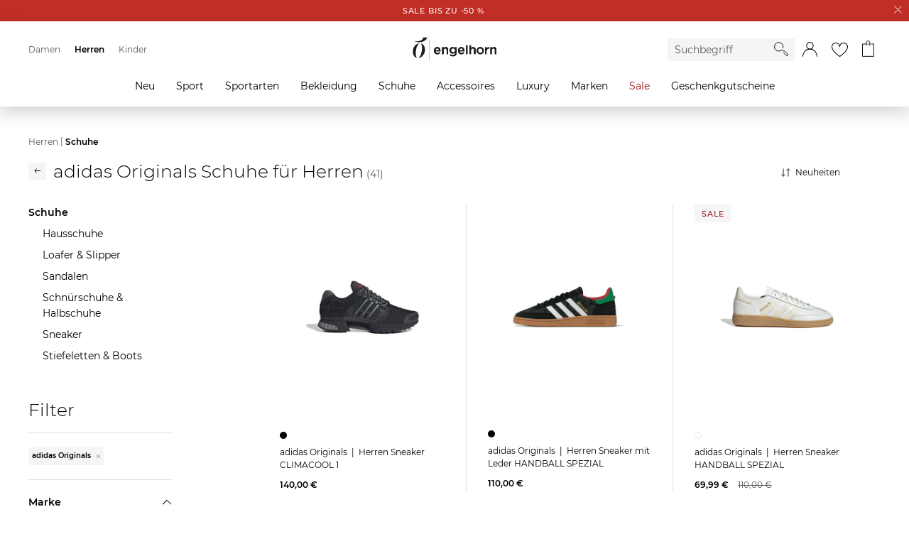

--- FILE ---
content_type: text/html;charset=UTF-8
request_url: https://www.engelhorn.de/de-de/herren/schuhe/adidas-originals/?srule=Neuheiten
body_size: 45070
content:
<!DOCTYPE html>
<html lang="de">
<head>
<script class="js-polyfill-script" src="/on/demandware.static/Sites-ENG-DE-Site/-/de_DE/v1768469406097/js/applyPolyfills.js" data-base-path="/on/demandware.static/Sites-ENG-DE-Site/-/de_DE/v1768469406097/"></script>
<script defer src="/on/demandware.static/Sites-ENG-DE-Site/-/de_DE/v1768469406097/js/global.js"></script>
<script defer src="/on/demandware.static/Sites-ENG-DE-Site/-/de_DE/v1768469406097/js/imageFallback.js"></script>
<script defer src="/on/demandware.static/Sites-ENG-DE-Site/-/de_DE/v1768469406097/js/customerGroup.js"></script>


    <script>
    window.trackingData = {"dynamic1001":{"country":"US","type":"other","basketproductids":"-","basketproductnames":"-","basketquantities":"-","baskettotalprice":"-","consentvendorids":"-","consentpurposeids":"-","emailhash":"-","newsletter":"unknown","consentStatus":false},"google":{"country":"US","type":"other","basketproductids":"-","basketproductnames":"-","basketquantities":"-","baskettotalprice":"-","consentvendorids":"-","consentpurposeids":"-","emailhash":"-","newsletter":"unknown"}};
    window.generalTrackingData = {"dynamic1001":{"country":"US","type":"other","basketproductids":"-","basketproductnames":"-","basketquantities":"-","baskettotalprice":"-","consentvendorids":"-","consentpurposeids":"-","emailhash":"-","newsletter":"unknown","consentStatus":false},"google":{"country":"US","type":"other","basketproductids":"-","basketproductnames":"-","basketquantities":"-","baskettotalprice":"-","consentvendorids":"-","consentpurposeids":"-","emailhash":"-","newsletter":"unknown"}};
</script>




    <script src="/on/demandware.static/Sites-ENG-DE-Site/-/de_DE/v1768469406097/js/setCookies.js"></script>
    <script>
        var cookies = [];

        
        
            cookies.push({key: 'mainCategoryID', value: 'herren'})
        

        window.setCookies(cookies);
    </script>





<script class="initializeSvgVariables">
    var resources = {};
    resources.svgPath = '/on/demandware.static/Sites-ENG-DE-Site/-/de_DE/v1768469406097/images/svg/';
    resources.minimumSearchCharacters = 3;
    resources['form.error.general'] = "Es ist ein Fehler aufgetreten. Bitte prüfe deine Eingaben.";
    resources['forms.pattern.pickup.location'] = "packstation|postfiliale|postbox|paketshop|paketbox";

    isCustomerAuthenticated = false;
    pipelineUrls = {"getBackInStockOptInModalUrl":"https://www.engelhorn.de/on/demandware.store/Sites-ENG-DE-Site/de_DE/BackInStock-GetOptInModal"};
    sitePreferences = {};

    var reCaptchaUrl = 'https://www.google.com/recaptcha/api.js';
    var featureFlagRecaptchaV2 = true;

    var updateCustomerGroupUrl = '/on/demandware.store/Sites-ENG-DE-Site/de_DE/Search-UpdateCustomerGroup';
    
        var addToCartModalUrl = '/on/demandware.store/Sites-ENG-DE-Site/de_DE/Cart-AddToCartModal';
    
</script>





    <script class="googleTagManager cmplazyload"
        data-cmp-vendor="s905"
        data-cmp-purpose="c7"
        >
        (function(w,d,s,l,i){w[l]=w[l]||[];w[l].push({'gtm.start':new Date().getTime(),event:'gtm.js'});var f=d.getElementsByTagName(s)[0],j=d.createElement(s),dl=l!='dataLayer'?'&l='+l:'';j.async=true;j.src='https://www.googletagmanager.com/gtm.js?id='+i+dl;f.parentNode.insertBefore(j,f);})(window,document,'script','dataLayer','GTM-KB7TXZM');
    </script>




    <script
        type='text/javascript'
        defer
        src='https://media.engelhorn.de/tm_js.aspx?trackid=F7B7B7B274866407879747B4BA1B338E'>
    </script>



<script class="youtube-cmp-data" data-youtube-vendorID="s30" data-youtube-purposeID="c8"></script>








<script async="async"
    src="https://h.online-metrix.net/fp/tags.js?org_id=363t8kgq&session_id=718b1854534a6c8963da6121616171ffcbafe5895bf1b2ed59a9430be31e6267">
</script>
<script>
    window.threatMetrixSessionID = '718b1854534a6c8963da6121616171ffcbafe5895bf1b2ed59a9430be31e6267';
</script>




    
    <script class="js-tracking-data">
        
            function updatedTrackingData(newTrackingData) {
                Object.keys(newTrackingData).forEach(function(key) {
                    if(window.trackingData[key] && window.trackingData[key] instanceof Object && window.trackingData[key] instanceof Array === false) {
                        window.trackingData[key] = Object.assign(window.trackingData[key], newTrackingData[key])
                    } else {
                        window.trackingData[key] = newTrackingData[key]
                    }
                });
            }
            updatedTrackingData({"mappIntelligence":{"eh_contentId":"","eh_hauptbereich":"katalog","eh_ebene1":"herren","eh_ebene2":"schuhe","eh_ebene3":"","eh_ebene4":"","eh_filter_sortierung":"Neuheiten","eh_filter_hoechstpreis":"","eh_filter_mindestpreis":"","eh_filter_produkte_seite":"24","eh_seite_gesamt":"1 / 2","eh_suchphrase":"","eh_suchergebnisanzahl":"","eh_filter_kategorie":"schuhe","eh_filter_marke":"adidas originals","eh_filter_groesse":"","eh_filter_farbe":"","eh_filter_preis":"","eh_filter_material":"","eh_filter_style":"","eh_filter_schuhtyp":"","eh_filter_schuhweite":"","eh_filter_verschlussart":"","consentStatus":false,"eh_urm_engelhorncard":"unbekannt"},"dynamic1001":{"category":"Schuhe","catlevel1":"Herren","catlevel2":"Schuhe","catlevel3":"-","catlevel4":"-","categoryid":"herren.schuhe","category_clickurl":"https://www.engelhorn.de/de-de/herren/schuhe/adidas-originals/?srule=Neuheiten","productids":"P1040235V,P1040874J,P1040244K,P1040289I,P1040292N,P1040284Y,P1040272L,P1040279T,P1037613F,P1040279V,P1040288M,P1035527N,P1035526M,P1035527D,P1040293T,P1031038D,P1040292Y,P1035526J,P1035526H,P1040291T,P1025649N,P1037569Q,P1025649R,P1025652H","colors":"V1121014F,V1121939B,V1121024J,V1121088G,V1121091Z,V1121078W,V1121061U,V1121072B,V1116997I,V1121072F,V1121086X,V1113993S,V1113992H,V1113993I,V1121094I,V1107135M,V1121092M,V1113992D,V1113992B,V1121089Y,V1098773C,V1116939W,V1098773K,V1098775K","productnames":"Herren Sneaker CLIMACOOL 1,Herren Sneaker mit Leder HANDBALL SPEZIAL,Herren Sneaker HANDBALL SPEZIAL,Herren Sneaker GAZELLE INDOOR,Herren Sneaker GAZELLE INDOOR,Herren Sneaker LA TRAINER OG,Herren Sneaker LA TRAINER OG,Herren Sneaker GAZELLE INDOOR PRO,Herren Sneaker ADIRACER LO,Herren Sneaker HANDBALL SPEZIAL,Herren Sneaker ADIRACER LO,Herren Sneaker SAMBA OG,Herren Sneaker GAZELLE,Sneaker CAMPUS 00s,Herren Sneaker SUPERSTAR VINTAGE,Herren Sneaker Gazelle Indoor,Herren Sneaker HANDBALL SPEZIAL,Herren Sneaker SAMBA OG,Herren Sneaker GAZELLE,Herren Sneaker ADIZERO ARUKU,Herren Sneaker SL 72 RS,Herren Sneaker SL 72 RS,Herren Sneaker aus Leder SUPERSTAR II,Herren Sneaker aus Leder SUPERSTAR II","type":"categorypage","consentStatus":false},"google":{"category":"Schuhe","catlevel1":"Herren","catlevel2":"Schuhe","catlevel3":"-","catlevel4":"-","categoryid":"herren.schuhe","category_clickurl":"https://www.engelhorn.de/de-de/herren/schuhe/adidas-originals/?srule=Neuheiten","productids":"P1040235V,P1040874J,P1040244K,P1040289I,P1040292N,P1040284Y,P1040272L,P1040279T,P1037613F,P1040279V,P1040288M,P1035527N,P1035526M,P1035527D,P1040293T,P1031038D,P1040292Y,P1035526J,P1035526H,P1040291T,P1025649N,P1037569Q,P1025649R,P1025652H","colors":"V1121014F,V1121939B,V1121024J,V1121088G,V1121091Z,V1121078W,V1121061U,V1121072B,V1116997I,V1121072F,V1121086X,V1113993S,V1113992H,V1113993I,V1121094I,V1107135M,V1121092M,V1113992D,V1113992B,V1121089Y,V1098773C,V1116939W,V1098773K,V1098775K","productnames":"Herren Sneaker CLIMACOOL 1,Herren Sneaker mit Leder HANDBALL SPEZIAL,Herren Sneaker HANDBALL SPEZIAL,Herren Sneaker GAZELLE INDOOR,Herren Sneaker GAZELLE INDOOR,Herren Sneaker LA TRAINER OG,Herren Sneaker LA TRAINER OG,Herren Sneaker GAZELLE INDOOR PRO,Herren Sneaker ADIRACER LO,Herren Sneaker HANDBALL SPEZIAL,Herren Sneaker ADIRACER LO,Herren Sneaker SAMBA OG,Herren Sneaker GAZELLE,Sneaker CAMPUS 00s,Herren Sneaker SUPERSTAR VINTAGE,Herren Sneaker Gazelle Indoor,Herren Sneaker HANDBALL SPEZIAL,Herren Sneaker SAMBA OG,Herren Sneaker GAZELLE,Herren Sneaker ADIZERO ARUKU,Herren Sneaker SL 72 RS,Herren Sneaker SL 72 RS,Herren Sneaker aus Leder SUPERSTAR II,Herren Sneaker aus Leder SUPERSTAR II","type":"categorypage","eh_contentId":"","eh_hauptbereich":"katalog","eh_ebene1":"herren","eh_ebene2":"schuhe","eh_ebene3":"","eh_ebene4":"","eh_filter_sortierung":"Neuheiten","eh_filter_hoechstpreis":"","eh_filter_mindestpreis":"","eh_filter_produkte_seite":"24","eh_seite_gesamt":"1 / 2","eh_suchphrase":"","eh_suchergebnisanzahl":"","eh_filter_kategorie":"schuhe","eh_filter_marke":"adidas originals","eh_filter_groesse":"","eh_filter_farbe":"","eh_filter_preis":"","eh_filter_material":"","eh_filter_style":"","eh_filter_schuhtyp":"","eh_filter_schuhweite":"","eh_filter_verschlussart":"","eh_urm_engelhorncard":"unbekannt"}});
        
        
    </script>





    
        <script
            defer
            src="/on/demandware.static/Sites-ENG-DE-Site/-/de_DE/v1768469406097/js/search.js"
            
        >
        </script>
    

    
        <script
            defer
            src="/on/demandware.static/Sites-ENG-DE-Site/-/de_DE/v1768469406097/js/speedKitUninstallHelper.js"
            
        >
        </script>
    




<meta charset="UTF-8" />

<meta http-equiv="x-ua-compatible" content="ie=edge" />


<meta name="viewport" content="width=device-width, initial-scale=1, viewport-fit=cover" />






    




    <title>adidas Originals Schuhe für Herren online kaufen | engelhorn</title>



    <meta name="description" content="Entdecke hier Herrenschuhe von adidas Originals und finde dein neues Lieblingspaar f&uuml;r jeden Anlass, ob sportlich, l&auml;ssig oder elegant&hellip; ✓ Gro&szlig;e Auswahl ✓ Schnelle Lieferung ➤ Jetzt online shoppen"/>
    <meta name="keywords" content="engelhorn"/>

    
    
        
            <meta property="h1-meta-title" content="adidas Originals Schuhe f&uuml;r Herren" />
        
    
        
            <meta name="robots" content="noindex, follow" />
        
    


<link rel="icon" type="image/png" href="/on/demandware.static/Sites-ENG-DE-Site/-/default/dwf2e3ff8d/images/favicons/favicon-16x16.png" sizes="16x16" />
<link rel="icon" type="image/png" href="/on/demandware.static/Sites-ENG-DE-Site/-/default/dw5f08c637/images/favicons/favicon-32x32.png" sizes="32x32" />
<link rel="icon" type="image/png" href="/on/demandware.static/Sites-ENG-DE-Site/-/default/dwa3186134/images/favicons/favicon-48x48.png" sizes="48x48" />
<link rel="icon" type="image/png" href="/on/demandware.static/Sites-ENG-DE-Site/-/default/dwdde6217b/images/favicons/favicon-96x96.png" sizes="96x96" />
<link rel="icon" type="image/png" href="/on/demandware.static/Sites-ENG-DE-Site/-/default/dw43f760de/images/favicons/favicon-128x128.png" sizes="128x128" />
<link rel="icon" type="image/png" href="/on/demandware.static/Sites-ENG-DE-Site/-/default/dw1c365201/images/favicons/favicon-144x144.png" sizes="144x144" />

<link rel="icon" href="/on/demandware.static/Sites-ENG-DE-Site/-/default/dw89dacc20/images/favicon.ico" />

<link rel="preload" href="/on/demandware.static/Sites-ENG-DE-Site/-/de_DE/v1768469406097/css/global.css" as="style">
<link rel="stylesheet" href="/on/demandware.static/Sites-ENG-DE-Site/-/de_DE/v1768469406097/css/global.css" />




    
        <link rel="stylesheet" href="/on/demandware.static/Sites-ENG-DE-Site/-/de_DE/v1768469406097/css/pages/search.css"/>
    



    <meta name="google-site-verification" content="EzejlYLXr0NBvcZ0rW7KPxlACnMxsnZjd-fEoDLM7xo" />





    <script>
        // custom code, not taken from consent manager
        window.cmp_setConsentUrl = "https://www.engelhorn.de/on/demandware.store/Sites-ENG-DE-Site/de_DE/ConsentManager-SetConsent";
        window.cmp_getConsentsForTagManagerUrl = "https://www.engelhorn.de/on/demandware.store/Sites-ENG-DE-Site/de_DE/ConsentManager-GetConsentsForTagManager";
        window.cmp_getConsentForFeature = "https://www.engelhorn.de/on/demandware.store/Sites-ENG-DE-Site/de_DE/ConsentManager-GetConsentForFeature";
    </script>



<meta name="format-detection" content="telephone=no">




<link rel="canonical" href="https://www.engelhorn.de/de-de/herren/schuhe/adidas-originals/"/>

<script type="text/javascript">//<!--
/* <![CDATA[ (head-active_data.js) */
var dw = (window.dw || {});
dw.ac = {
    _analytics: null,
    _events: [],
    _category: "",
    _searchData: "",
    _anact: "",
    _anact_nohit_tag: "",
    _analytics_enabled: "true",
    _timeZone: "Europe/Berlin",
    _capture: function(configs) {
        if (Object.prototype.toString.call(configs) === "[object Array]") {
            configs.forEach(captureObject);
            return;
        }
        dw.ac._events.push(configs);
    },
	capture: function() { 
		dw.ac._capture(arguments);
		// send to CQ as well:
		if (window.CQuotient) {
			window.CQuotient.trackEventsFromAC(arguments);
		}
	},
    EV_PRD_SEARCHHIT: "searchhit",
    EV_PRD_DETAIL: "detail",
    EV_PRD_RECOMMENDATION: "recommendation",
    EV_PRD_SETPRODUCT: "setproduct",
    applyContext: function(context) {
        if (typeof context === "object" && context.hasOwnProperty("category")) {
        	dw.ac._category = context.category;
        }
        if (typeof context === "object" && context.hasOwnProperty("searchData")) {
        	dw.ac._searchData = context.searchData;
        }
    },
    setDWAnalytics: function(analytics) {
        dw.ac._analytics = analytics;
    },
    eventsIsEmpty: function() {
        return 0 == dw.ac._events.length;
    }
};
/* ]]> */
// -->
</script>
<script type="text/javascript">//<!--
/* <![CDATA[ (head-cquotient.js) */
var CQuotient = window.CQuotient = {};
CQuotient.clientId = 'aalr-ENG-DE';
CQuotient.realm = 'AALR';
CQuotient.siteId = 'ENG-DE';
CQuotient.instanceType = 'prd';
CQuotient.locale = 'de_DE';
CQuotient.fbPixelId = '__UNKNOWN__';
CQuotient.activities = [];
CQuotient.cqcid='';
CQuotient.cquid='';
CQuotient.cqeid='';
CQuotient.cqlid='';
CQuotient.apiHost='api.cquotient.com';
/* Turn this on to test against Staging Einstein */
/* CQuotient.useTest= true; */
CQuotient.useTest = ('true' === 'false');
CQuotient.initFromCookies = function () {
	var ca = document.cookie.split(';');
	for(var i=0;i < ca.length;i++) {
	  var c = ca[i];
	  while (c.charAt(0)==' ') c = c.substring(1,c.length);
	  if (c.indexOf('cqcid=') == 0) {
		CQuotient.cqcid=c.substring('cqcid='.length,c.length);
	  } else if (c.indexOf('cquid=') == 0) {
		  var value = c.substring('cquid='.length,c.length);
		  if (value) {
		  	var split_value = value.split("|", 3);
		  	if (split_value.length > 0) {
			  CQuotient.cquid=split_value[0];
		  	}
		  	if (split_value.length > 1) {
			  CQuotient.cqeid=split_value[1];
		  	}
		  	if (split_value.length > 2) {
			  CQuotient.cqlid=split_value[2];
		  	}
		  }
	  }
	}
}
CQuotient.getCQCookieId = function () {
	if(window.CQuotient.cqcid == '')
		window.CQuotient.initFromCookies();
	return window.CQuotient.cqcid;
};
CQuotient.getCQUserId = function () {
	if(window.CQuotient.cquid == '')
		window.CQuotient.initFromCookies();
	return window.CQuotient.cquid;
};
CQuotient.getCQHashedEmail = function () {
	if(window.CQuotient.cqeid == '')
		window.CQuotient.initFromCookies();
	return window.CQuotient.cqeid;
};
CQuotient.getCQHashedLogin = function () {
	if(window.CQuotient.cqlid == '')
		window.CQuotient.initFromCookies();
	return window.CQuotient.cqlid;
};
CQuotient.trackEventsFromAC = function (/* Object or Array */ events) {
try {
	if (Object.prototype.toString.call(events) === "[object Array]") {
		events.forEach(_trackASingleCQEvent);
	} else {
		CQuotient._trackASingleCQEvent(events);
	}
} catch(err) {}
};
CQuotient._trackASingleCQEvent = function ( /* Object */ event) {
	if (event && event.id) {
		if (event.type === dw.ac.EV_PRD_DETAIL) {
			CQuotient.trackViewProduct( {id:'', alt_id: event.id, type: 'raw_sku'} );
		} // not handling the other dw.ac.* events currently
	}
};
CQuotient.trackViewProduct = function(/* Object */ cqParamData){
	var cq_params = {};
	cq_params.cookieId = CQuotient.getCQCookieId();
	cq_params.userId = CQuotient.getCQUserId();
	cq_params.emailId = CQuotient.getCQHashedEmail();
	cq_params.loginId = CQuotient.getCQHashedLogin();
	cq_params.product = cqParamData.product;
	cq_params.realm = cqParamData.realm;
	cq_params.siteId = cqParamData.siteId;
	cq_params.instanceType = cqParamData.instanceType;
	cq_params.locale = CQuotient.locale;
	
	if(CQuotient.sendActivity) {
		CQuotient.sendActivity(CQuotient.clientId, 'viewProduct', cq_params);
	} else {
		CQuotient.activities.push({activityType: 'viewProduct', parameters: cq_params});
	}
};
/* ]]> */
// -->
</script>



</head>
<body class="body_hide-banner">

<div class="page page_full-width page_white-background" data-action="Search-Show" data-querystring="cgid=herren-schuhe&amp;prefn1=brand&amp;prefv1=adidas%20Originals&amp;srule=Neuheiten" data-cgid="herren-schuhe">




<template id="modalTemplate">
    <div class="modal" tabindex="-1" role="dialog">
        <div class="modal__dialog">
            <div class="modal__close">
                <button class="modal__close-button js-modal-cancel" aria-label="Schliessen">
                    <inline-svg data-url="/on/demandware.static/Sites-ENG-DE-Site/-/default/dwf417c73a/images/svg/close.svg" class="svg modal__close-icon"></inline-svg>
<noscript>
    <svg class="svg modal__close-icon">
        <use xlink:href="/on/demandware.static/Sites-ENG-DE-Site/-/default/dwfebd555e/images/spritemap.svg#close"></use>
    </svg>
</noscript>
                </button>
            </div>
            <div class="modal__content" body-scroll-lock-ignore></div>
        </div>
        <div class="modal__backdrop js-modal-cancel"></div>
    </div>
</template>

<header class="header-container">
    <a href="#maincontent" class="skip" aria-label="Skip to main content">Skip to main content</a>
<a href="#footercontent" class="skip" aria-label="Skip to footer content">Skip to footer content</a>
    

























      
        
            
	 


	


























    <div class="header-banner">
        <div class="header-banner__content">
            
                <a href="https://www.engelhorn.de/de-de/herren/sale"> <span data-background-color="#C12E26" data-font-color="#ffffff">SALE bis zu -50 %</span></a>
            
        </div>
        <a href="#" aria-label="Schliessen" class="header-banner__close-button js-close-header">
            <inline-svg data-url="/on/demandware.static/Sites-ENG-DE-Site/-/default/dw93e1bbe8/images/svg/close-small.svg" class="svg"></inline-svg>
<noscript>
    <svg class="svg">
        <use xlink:href="/on/demandware.static/Sites-ENG-DE-Site/-/default/dwfebd555e/images/spritemap.svg#close-small"></use>
    </svg>
</noscript>
        </a>
    </div>
 
	
        
    
    <nav>
        <div class="navigation js-navigation navigation__gender-selected">
            <nav class="navigation-bar js-navigation-bar">
                


























<div class="js-navigation-menu navigation-bar__menu navigation-bar__menu_hidden navigation-bar__menu_disable-display">
    <div class="navigation-bar__overlay js-navigation-toggle"></div>
    <div class="navigation-bar__off-canvas" tabindex="-1">
        <div class="navigation-bar__controls">
            <div class="navigation-bar__back">
                <button class="navigation-bar__back-button js-navigation-back" aria-label="Back to previous menu">
                    <inline-svg data-url="/on/demandware.static/Sites-ENG-DE-Site/-/default/dw399c39be/images/svg/arrow-back.svg" class="navigation-bar__back-svg"></inline-svg>
<noscript>
    <svg class="navigation-bar__back-svg">
        <use xlink:href="/on/demandware.static/Sites-ENG-DE-Site/-/default/dwfebd555e/images/spritemap.svg#arrow-back"></use>
    </svg>
</noscript>
                </button>
            </div>
            <div class="navigation-bar__headline js-navigation-headline"></div>
            <div class="navigation-bar__close">
                <button class="navigation-bar__close-button js-navigation-toggle" aria-label="Close Menu">
                    <inline-svg data-url="/on/demandware.static/Sites-ENG-DE-Site/-/default/dwf417c73a/images/svg/close.svg" class="navigation-bar__close-svg"></inline-svg>
<noscript>
    <svg class="navigation-bar__close-svg">
        <use xlink:href="/on/demandware.static/Sites-ENG-DE-Site/-/default/dwfebd555e/images/spritemap.svg#close"></use>
    </svg>
</noscript>
                </button>
            </div>
        </div>

        <div class="navigation-bar__search">
            <div class="navigation-bar__search-wrapper">
                <form role="search" class="navigation-bar__search-form form-group">
                    <button type="submit" class="navigation-bar__search-submit" aria-label="Starte Suche">
                        <inline-svg data-url="/on/demandware.static/Sites-ENG-DE-Site/-/default/dw9f0fe0a5/images/svg/search.svg" class="navigation__search-icon"></inline-svg>
<noscript>
    <svg class="navigation__search-icon">
        <use xlink:href="/on/demandware.static/Sites-ENG-DE-Site/-/default/dwfebd555e/images/spritemap.svg#search"></use>
    </svg>
</noscript>
                    </button>
                    <div class="form-group form-group_required">
                        <input class="navigation-bar__search-input js-navigation-bar-search-input"
                            name="q"
                            value=""
                            placeholder="Suchbegriff"
                            aria-label="Enter Keyword or Item No."
                            autocomplete="off"
                            required />
                    </div>
                </form>
            </div>
        </div>
        <div class="navigation-bar__menu-root-categories js-navigation-mobile-root-categories"></div>
        <div class="navigation-bar__menu-items js-navigation-mobile-root"></div>
        <ul class="navigation-bar__links" role="menu">
            

























<li class="navigation-bar__link-item" role="presentation">
    <span class="navigation-bar__link-icon-box"><inline-svg data-url="/on/demandware.static/Sites-ENG-DE-Site/-/default/dwf4e83c21/images/svg/gift-card.svg" class="navigation-bar__link-icon navigation-bar__link-icon_gift-card"></inline-svg>
<noscript>
    <svg class="navigation-bar__link-icon navigation-bar__link-icon_gift-card">
        <use xlink:href="/on/demandware.static/Sites-ENG-DE-Site/-/default/dwfebd555e/images/spritemap.svg#gift-card"></use>
    </svg>
</noscript></span>
    <a class="navigation-bar__link" href="/de-de/gutschein" role="menuitem">Geschenkgutscheine</a>
</li>


        </ul>
    </div>
</div>
<ul
    class="navigation-bar__items navigation-bar__items_root js-navigation-bar-root"
    data-category-id="root"
    aria-haspopup="true"
    aria-expanded="false"
    role=menu
>
    
        <li class="navigation-bar__item navigation-bar__item_root" role="presentation">
            <a
                href="/de-de/damen/"
                data-category-id="damen"
                data-parent-category-id="root"
                class="navigation-bar__item-link js-main-navigation-link"
                role="menuitem"
                aria-haspopup="true"
                aria-expanded="false"
            >
                Damen
            </a>
            
                


    <div class="navigation-bar__navigation">
        <div class="navigation-bar__navigation_prev js-side-scroll-navigation">
            <inline-svg data-url="/on/demandware.static/Sites-ENG-DE-Site/-/default/dwadeb46a0/images/svg/arrow-next.svg" class="arrow__icon arrow__icon_previous"></inline-svg>
<noscript>
    <svg class="arrow__icon arrow__icon_previous">
        <use xlink:href="/on/demandware.static/Sites-ENG-DE-Site/-/default/dwfebd555e/images/spritemap.svg#arrow-next"></use>
    </svg>
</noscript>
        </div>
        <div class="navigation-bar__navigation_next js-side-scroll-navigation">
            <inline-svg data-url="/on/demandware.static/Sites-ENG-DE-Site/-/default/dwadeb46a0/images/svg/arrow-next.svg" class="arrow__icon arrow__icon_next"></inline-svg>
<noscript>
    <svg class="arrow__icon arrow__icon_next">
        <use xlink:href="/on/demandware.static/Sites-ENG-DE-Site/-/default/dwfebd555e/images/spritemap.svg#arrow-next"></use>
    </svg>
</noscript>
        </div>
    </div>

<ul
    class="navigation-bar__items navigation-bar__items_depth1"
    data-category-id="damen"
    aria-label="damen"
    role=menu
>
    
        <li class="navigation-bar__item navigation-bar__item_current navigation-bar__item_end" role="presentation">
            <a
                href="/de-de/damen/"
                data-category-id="damen"
                data-parent-category-id="root"
                class="navigation-bar__item-link js-current-category-link"
                role="menuitem"
            >
                Zur Startseite Damen
            </a>
        </li>
    
    
        
            <li class="navigation-bar__item navigation-bar__item_flyout-holder " role="presentation">
                <a
                    href="/de-de/damen/neu/"
                    data-category-id="damen-neu"
                    data-parent-category-id="damen"
                    data-main-category=Damen
                    data-depth="2"
                    class="navigation-bar__item-link"
                    role="menuitem"
                    aria-haspopup="true"
                    aria-expanded="false"
                >
                    Neu
                </a>

                <div class="navigation-bar__flyout-wrapper">
    <ul class="navigation-bar__flyout-container">
        
            <li class="navigation-bar__flyoutcolumn" role="presentation">
                <ul
                    class="navigation-bar__flyout-items"
                    data-category-id="damen-neu"
                    aria-label="damen-neu"
                    aria-haspopup="true"
                    aria-expanded="false"
                    role=menu
                >
                    
                        <li class="navigation-bar__flyout-item" role="presentation">
                            <a
                                href="/de-de/damen/neu/accessoires/"
                                data-bannerassets="null"
                                data-depth="3"
                                class="navigation-bar__item-link"
                                role="menuitem"
                            >
                                Accessoires
                            </a>
                        </li>
                    
                        <li class="navigation-bar__flyout-item" role="presentation">
                            <a
                                href="/de-de/damen/neu/bekleidung/"
                                data-bannerassets="null"
                                data-depth="3"
                                class="navigation-bar__item-link"
                                role="menuitem"
                            >
                                Bekleidung
                            </a>
                        </li>
                    
                        <li class="navigation-bar__flyout-item" role="presentation">
                            <a
                                href="/de-de/damen/neu/luxury/"
                                data-bannerassets="null"
                                data-depth="3"
                                class="navigation-bar__item-link"
                                role="menuitem"
                            >
                                Luxury
                            </a>
                        </li>
                    
                        <li class="navigation-bar__flyout-item" role="presentation">
                            <a
                                href="/de-de/damen/neu/schuhe/"
                                data-bannerassets="null"
                                data-depth="3"
                                class="navigation-bar__item-link"
                                role="menuitem"
                            >
                                Schuhe
                            </a>
                        </li>
                    
                        <li class="navigation-bar__flyout-item" role="presentation">
                            <a
                                href="/de-de/damen/neu/sport/"
                                data-bannerassets="null"
                                data-depth="3"
                                class="navigation-bar__item-link"
                                role="menuitem"
                            >
                                Sport
                            </a>
                        </li>
                    
                        <li class="navigation-bar__flyout-item" role="presentation">
                            <a
                                href="/de-de/damen/neu/sportarten/"
                                data-bannerassets="null"
                                data-depth="3"
                                class="navigation-bar__item-link"
                                role="menuitem"
                            >
                                Sportarten
                            </a>
                        </li>
                    
                </ul>
            </li>
        
        
    
        <li class="navigation-bar__flyoutcolumn" role="presentation">
            <ul
                class="navigation-bar__flyout-items navigation-bar__topic navigation-bar__topic_first"
                role="presentation"
                aria-label="Neuheiten aus Fashion"
            >
                
                <li class="navigation-bar__flyout-item navigation-bar__topic-title" role="presentation">
                    
                        
                            <span>Neuheiten aus Fashion</span>
                        
                    
                </li>

                
                
                    <li class="navigation-bar__flyout-item" role="presentation">
                        <a href="https://www.engelhorn.de/de-de/damen/neu/bekleidung/pullover-strickjacken/" class="navigation-bar__item-link">
                            Strick Neuheiten
                        </a>
                    </li>
                
                    <li class="navigation-bar__flyout-item" role="presentation">
                        <a href="https://www.engelhorn.de/de-de/damen/bekleidung/jacken/daunenjacken/?srule=Neuheiten" class="navigation-bar__item-link">
                            Daunenjacken
                        </a>
                    </li>
                
                    <li class="navigation-bar__flyout-item" role="presentation">
                        <a href="https://www.engelhorn.de/de-de/damen/bekleidung/jeans/wide-fit-jeans/?srule=Neuheiten" class="navigation-bar__item-link">
                            Wide Fit Jeans
                        </a>
                    </li>
                
                    <li class="navigation-bar__flyout-item" role="presentation">
                        <a href="https://www.engelhorn.de/de-de/damen/bekleidung/blazer/?srule=Neuheiten" class="navigation-bar__item-link">
                            Blazer
                        </a>
                    </li>
                
                    <li class="navigation-bar__flyout-item" role="presentation">
                        <a href="https://www.engelhorn.de/de-de/damen/schuhe/sneaker/?srule=Topseller" class="navigation-bar__item-link">
                            Sneaker Highlights
                        </a>
                    </li>
                
                    <li class="navigation-bar__flyout-item" role="presentation">
                        <a href="https://www.engelhorn.de/de-de/damen/luxury/taschen/?srule=Neuheiten" class="navigation-bar__item-link">
                            Designer Taschen
                        </a>
                    </li>
                

                
            </ul>
        </li>
    

    
        <li class="navigation-bar__flyoutcolumn" role="presentation">
            <ul
                class="navigation-bar__flyout-items navigation-bar__topic navigation-bar__topic_first"
                role="presentation"
                aria-label="Neuheiten aus Sport"
            >
                
                <li class="navigation-bar__flyout-item navigation-bar__topic-title" role="presentation">
                    
                        
                            <span>Neuheiten aus Sport</span>
                        
                    
                </li>

                
                
                    <li class="navigation-bar__flyout-item" role="presentation">
                        <a href="https://www.engelhorn.de/de-de/damen/sportarten/radsport/fahrraeder/gravelbikes/?srule=Neuheiten" class="navigation-bar__item-link">
                            Gravelbikes
                        </a>
                    </li>
                
                    <li class="navigation-bar__flyout-item" role="presentation">
                        <a href="https://www.engelhorn.de/de-de/damen/sportarten/outdoor-wandern/wanderbekleidung/?srule=Neuheiten" class="navigation-bar__item-link">
                            Outdoor Outfits
                        </a>
                    </li>
                
                    <li class="navigation-bar__flyout-item" role="presentation">
                        <a href="https://www.engelhorn.de/de-de/damen/sportarten/fitness-training/?srule=Neuheiten" class="navigation-bar__item-link">
                            Komfort im Alltag - Athleisure Wear
                        </a>
                    </li>
                
                    <li class="navigation-bar__flyout-item" role="presentation">
                        <a href="https://www.engelhorn.de/de-de/damen/sportarten/running/laufbekleidung/?srule=Neuheiten" class="navigation-bar__item-link">
                            Running Gear
                        </a>
                    </li>
                
                    <li class="navigation-bar__flyout-item" role="presentation">
                        <a href="https://www.engelhorn.de/de-de/damen/sportarten/running/laufschuhe/?srule=Neuheiten" class="navigation-bar__item-link">
                            Laufschuhe
                        </a>
                    </li>
                
                    <li class="navigation-bar__flyout-item" role="presentation">
                        <a href="https://www.engelhorn.de/de-de/damen/sportarten/wintersport/skibekleidung/skijacken/?srule=Topseller" class="navigation-bar__item-link">
                            Ski Jacken
                        </a>
                    </li>
                

                
            </ul>
        </li>
    


    <li class="navigation-bar__flyoutcolumn" role="presentation">
        <ul
            class="navigation-bar__flyout-items"
            data-category-id="damen-neu"
            aria-label="damen-neu"
            role="presentation"
        >
            <li class="navigation-banner-asset" data-url="https://www.engelhorn.de/on/demandware.store/Sites-ENG-DE-Site/de_DE/Page-IncludeContent?cid=DamenNeu_Flyout_Sommermode" role="presentation"></li>
        </ul>
    </li>

    </ul>
</div>


                


<ul
    class="navigation-bar__items navigation-bar__items_depth2"
    data-category-id="damen-neu"
    aria-label="damen-neu"
    role=menu
>
    
        <li class="navigation-bar__item navigation-bar__item_current navigation-bar__item_end" role="presentation">
            <a
                href="/de-de/damen/neu/"
                data-category-id="damen-neu"
                data-parent-category-id="damen"
                class="navigation-bar__item-link js-current-category-link"
                role="menuitem"
            >
                Zur Startseite Neu
            </a>
        </li>
    
    
        
            
            <li class="navigation-bar__item navigation-bar__item_end " role="presentation">
                <a
                    href="/de-de/damen/neu/accessoires/"
                    data-category-id="damen-neu-accessoires"
                    data-parent-category-id="damen-neu"
                    class="navigation-bar__item-link"
                    role="menuitem"
                >
                    Accessoires
                </a>
            </li>
        
    
        
            
            <li class="navigation-bar__item navigation-bar__item_end " role="presentation">
                <a
                    href="/de-de/damen/neu/bekleidung/"
                    data-category-id="damen-neu-bekleidung"
                    data-parent-category-id="damen-neu"
                    class="navigation-bar__item-link"
                    role="menuitem"
                >
                    Bekleidung
                </a>
            </li>
        
    
        
            
            <li class="navigation-bar__item navigation-bar__item_end " role="presentation">
                <a
                    href="/de-de/damen/neu/luxury/"
                    data-category-id="damen-neu-luxury"
                    data-parent-category-id="damen-neu"
                    class="navigation-bar__item-link"
                    role="menuitem"
                >
                    Luxury
                </a>
            </li>
        
    
        
            
            <li class="navigation-bar__item navigation-bar__item_end " role="presentation">
                <a
                    href="/de-de/damen/neu/schuhe/"
                    data-category-id="damen-neu-schuhe"
                    data-parent-category-id="damen-neu"
                    class="navigation-bar__item-link"
                    role="menuitem"
                >
                    Schuhe
                </a>
            </li>
        
    
        
            
            <li class="navigation-bar__item navigation-bar__item_end " role="presentation">
                <a
                    href="/de-de/damen/neu/sport/"
                    data-category-id="damen-neu-sport"
                    data-parent-category-id="damen-neu"
                    class="navigation-bar__item-link"
                    role="menuitem"
                >
                    Sport
                </a>
            </li>
        
    
        
            
            <li class="navigation-bar__item navigation-bar__item_end navigation-bar__item_no-bottom-border" role="presentation">
                <a
                    href="/de-de/damen/neu/sportarten/"
                    data-category-id="damen-neu-sportarten"
                    data-parent-category-id="damen-neu"
                    class="navigation-bar__item-link"
                    role="menuitem"
                >
                    Sportarten
                </a>
            </li>
        
    
</ul>

            </li>
        
    
        
            <li class="navigation-bar__item navigation-bar__item_flyout-holder " role="presentation">
                <a
                    href="/de-de/damen/sport/"
                    data-category-id="damen-sport"
                    data-parent-category-id="damen"
                    data-main-category=Damen
                    data-depth="2"
                    class="navigation-bar__item-link"
                    role="menuitem"
                    aria-haspopup="true"
                    aria-expanded="false"
                >
                    Sport
                </a>

                <div class="navigation-bar__flyout-wrapper">
    <ul class="navigation-bar__flyout-container">
        
            <li class="navigation-bar__flyoutcolumn" role="presentation">
                <ul
                    class="navigation-bar__flyout-items"
                    data-category-id="damen-sport"
                    aria-label="damen-sport"
                    aria-haspopup="true"
                    aria-expanded="false"
                    role=menu
                >
                    
                        <li class="navigation-bar__flyout-item" role="presentation">
                            <a
                                href="/de-de/damen/sport/sportausruestung/"
                                data-bannerassets="null"
                                data-depth="3"
                                class="navigation-bar__item-link"
                                role="menuitem"
                            >
                                Sportausr&uuml;stung
                            </a>
                        </li>
                    
                        <li class="navigation-bar__flyout-item" role="presentation">
                            <a
                                href="/de-de/damen/sport/sportbekleidung/"
                                data-bannerassets="null"
                                data-depth="3"
                                class="navigation-bar__item-link"
                                role="menuitem"
                            >
                                Sportbekleidung
                            </a>
                        </li>
                    
                        <li class="navigation-bar__flyout-item" role="presentation">
                            <a
                                href="/de-de/damen/sport/sportschuhe/"
                                data-bannerassets="null"
                                data-depth="3"
                                class="navigation-bar__item-link"
                                role="menuitem"
                            >
                                Sportschuhe
                            </a>
                        </li>
                    
                </ul>
            </li>
        
        
    
        <li class="navigation-bar__flyoutcolumn" role="presentation">
            <ul
                class="navigation-bar__flyout-items navigation-bar__topic navigation-bar__topic_first"
                role="presentation"
                aria-label="Jetzt ausstatten"
            >
                
                <li class="navigation-bar__flyout-item navigation-bar__topic-title" role="presentation">
                    
                        
                            <span>Jetzt ausstatten</span>
                        
                    
                </li>

                
                
                    <li class="navigation-bar__flyout-item" role="presentation">
                        <a href="https://www.engelhorn.de/de-de/damen/?q=Sportswear" class="navigation-bar__item-link">
                            Sportswear
                        </a>
                    </li>
                
                    <li class="navigation-bar__flyout-item" role="presentation">
                        <a href="https://www.engelhorn.de/de-de/damen/sportarten/wintersport/wintersportaccessoires/skihandschuhe/" class="navigation-bar__item-link">
                            Skihandschuhe
                        </a>
                    </li>
                
                    <li class="navigation-bar__flyout-item" role="presentation">
                        <a href="https://www.engelhorn.de/de-de/damen/sportarten/running/" class="navigation-bar__item-link">
                            Ready for Marathon
                        </a>
                    </li>
                
                    <li class="navigation-bar__flyout-item" role="presentation">
                        <a href="https://www.engelhorn.de/de-de/damen/sportarten/wintersport/skibekleidung/skijacken/?srule=Relevanz" class="navigation-bar__item-link">
                            Skijacken
                        </a>
                    </li>
                
                    <li class="navigation-bar__flyout-item" role="presentation">
                        <a href="https://www.engelhorn.de/de-de/damen/sportarten/outdoor-wandern/wanderbekleidung/outdoorjacken/new-in/" class="navigation-bar__item-link">
                            Outdoorjacken
                        </a>
                    </li>
                
                    <li class="navigation-bar__flyout-item" role="presentation">
                        <a href="https://www.engelhorn.de/de-de/damen/sport/sportbekleidung/" class="navigation-bar__item-link">
                            Alles aus Sportbekleidung &gt;
                        </a>
                    </li>
                

                
            </ul>
        </li>
    

    
        <li class="navigation-bar__flyoutcolumn" role="presentation">
            <ul
                class="navigation-bar__flyout-items navigation-bar__topic navigation-bar__topic_first"
                role="presentation"
                aria-label="Sportschuhe"
            >
                
                <li class="navigation-bar__flyout-item navigation-bar__topic-title" role="presentation">
                    
                        
                            <span>Sportschuhe</span>
                        
                    
                </li>

                
                
                    <li class="navigation-bar__flyout-item" role="presentation">
                        <a href="https://www.engelhorn.de/de-de/damen/sportarten/radsport/fahrradschuhe/" class="navigation-bar__item-link">
                            Fahrradschuhe
                        </a>
                    </li>
                
                    <li class="navigation-bar__flyout-item" role="presentation">
                        <a href="https://www.engelhorn.de/de-de/damen/sport/sportschuhe/laufschuhe/" class="navigation-bar__item-link">
                            Laufschuhe
                        </a>
                    </li>
                
                    <li class="navigation-bar__flyout-item" role="presentation">
                        <a href="https://www.engelhorn.de/de-de/damen/sport/sportschuhe/tennisschuhe/" class="navigation-bar__item-link">
                            Tennisschuhe
                        </a>
                    </li>
                
                    <li class="navigation-bar__flyout-item" role="presentation">
                        <a href="https://www.engelhorn.de/de-de/damen/sport/sportschuhe/wanderschuhe/?srule=Relevanz" class="navigation-bar__item-link">
                            Wanderschuhe
                        </a>
                    </li>
                
                    <li class="navigation-bar__flyout-item" role="presentation">
                        <a href="https://www.engelhorn.de/de-de/damen/sportarten/fitness-training/fitnessschuhe/" class="navigation-bar__item-link">
                            Fitnessschuhe
                        </a>
                    </li>
                
                    <li class="navigation-bar__flyout-item" role="presentation">
                        <a href="https://www.engelhorn.de/de-de/damen/sport/sportschuhe/" class="navigation-bar__item-link">
                            Alle Sportschuhe &gt;
                        </a>
                    </li>
                

                
            </ul>
        </li>
    


    <li class="navigation-bar__flyoutcolumn" role="presentation">
        <ul
            class="navigation-bar__flyout-items"
            data-category-id="damen-sport"
            aria-label="damen-sport"
            role="presentation"
        >
            <li class="navigation-banner-asset" data-url="https://www.engelhorn.de/on/demandware.store/Sites-ENG-DE-Site/de_DE/Page-IncludeContent?cid=DamenSport_Flyout_Sportschuhe" role="presentation"></li>
        </ul>
    </li>

    </ul>
</div>


                


<ul
    class="navigation-bar__items navigation-bar__items_depth2"
    data-category-id="damen-sport"
    aria-label="damen-sport"
    role=menu
>
    
        <li class="navigation-bar__item navigation-bar__item_current navigation-bar__item_end" role="presentation">
            <a
                href="/de-de/damen/sport/"
                data-category-id="damen-sport"
                data-parent-category-id="damen"
                class="navigation-bar__item-link js-current-category-link"
                role="menuitem"
            >
                Zur Startseite Sport
            </a>
        </li>
    
    
        
            
            <li class="navigation-bar__item navigation-bar__item_end " role="presentation">
                <a
                    href="/de-de/damen/sport/sportausruestung/"
                    data-category-id="damen-sport-sportausruestung"
                    data-parent-category-id="damen-sport"
                    class="navigation-bar__item-link"
                    role="menuitem"
                >
                    Sportausr&uuml;stung
                </a>
            </li>
        
    
        
            
            <li class="navigation-bar__item navigation-bar__item_end " role="presentation">
                <a
                    href="/de-de/damen/sport/sportbekleidung/"
                    data-category-id="damen-sport-sportbekleidung"
                    data-parent-category-id="damen-sport"
                    class="navigation-bar__item-link"
                    role="menuitem"
                >
                    Sportbekleidung
                </a>
            </li>
        
    
        
            
            <li class="navigation-bar__item navigation-bar__item_end navigation-bar__item_no-bottom-border" role="presentation">
                <a
                    href="/de-de/damen/sport/sportschuhe/"
                    data-category-id="damen-sport-sportschuhe"
                    data-parent-category-id="damen-sport"
                    class="navigation-bar__item-link"
                    role="menuitem"
                >
                    Sportschuhe
                </a>
            </li>
        
    
</ul>

            </li>
        
    
        
            <li class="navigation-bar__item navigation-bar__item_flyout-holder " role="presentation">
                <a
                    href="/de-de/damen/sportarten/"
                    data-category-id="damen-sportarten"
                    data-parent-category-id="damen"
                    data-main-category=Damen
                    data-depth="2"
                    class="navigation-bar__item-link"
                    role="menuitem"
                    aria-haspopup="true"
                    aria-expanded="false"
                >
                    Sportarten
                </a>

                <div class="navigation-bar__flyout-wrapper">
    <ul class="navigation-bar__flyout-container">
        
            <li class="navigation-bar__flyoutcolumn" role="presentation">
                <ul
                    class="navigation-bar__flyout-items"
                    data-category-id="damen-sportarten"
                    aria-label="damen-sportarten"
                    aria-haspopup="true"
                    aria-expanded="false"
                    role=menu
                >
                    
                        <li class="navigation-bar__flyout-item" role="presentation">
                            <a
                                href="/de-de/damen/sportarten/basketball/"
                                data-bannerassets="null"
                                data-depth="3"
                                class="navigation-bar__item-link"
                                role="menuitem"
                            >
                                Basketball
                            </a>
                        </li>
                    
                        <li class="navigation-bar__flyout-item" role="presentation">
                            <a
                                href="/de-de/damen/sportarten/fitness-training/"
                                data-bannerassets="null"
                                data-depth="3"
                                class="navigation-bar__item-link"
                                role="menuitem"
                            >
                                Fitness &amp; Training
                            </a>
                        </li>
                    
                        <li class="navigation-bar__flyout-item" role="presentation">
                            <a
                                href="/de-de/damen/sportarten/funsport-inlineskating/"
                                data-bannerassets="null"
                                data-depth="3"
                                class="navigation-bar__item-link"
                                role="menuitem"
                            >
                                Funsport &amp; Inlineskating
                            </a>
                        </li>
                    
                        <li class="navigation-bar__flyout-item" role="presentation">
                            <a
                                href="/de-de/damen/sportarten/fussball/"
                                data-bannerassets="null"
                                data-depth="3"
                                class="navigation-bar__item-link"
                                role="menuitem"
                            >
                                Fu&szlig;ball
                            </a>
                        </li>
                    
                        <li class="navigation-bar__flyout-item" role="presentation">
                            <a
                                href="/de-de/damen/sportarten/outdoor-wandern/"
                                data-bannerassets="null"
                                data-depth="3"
                                class="navigation-bar__item-link"
                                role="menuitem"
                            >
                                Outdoor &amp; Wandern
                            </a>
                        </li>
                    
                        <li class="navigation-bar__flyout-item" role="presentation">
                            <a
                                href="/de-de/damen/sportarten/racketsport-tennis/"
                                data-bannerassets="null"
                                data-depth="3"
                                class="navigation-bar__item-link"
                                role="menuitem"
                            >
                                Racketsport &amp; Tennis
                            </a>
                        </li>
                    
                        <li class="navigation-bar__flyout-item" role="presentation">
                            <a
                                href="/de-de/damen/sportarten/radsport/"
                                data-bannerassets="null"
                                data-depth="3"
                                class="navigation-bar__item-link"
                                role="menuitem"
                            >
                                Radsport
                            </a>
                        </li>
                    
                        <li class="navigation-bar__flyout-item" role="presentation">
                            <a
                                href="/de-de/damen/sportarten/running/"
                                data-bannerassets="null"
                                data-depth="3"
                                class="navigation-bar__item-link"
                                role="menuitem"
                            >
                                Running
                            </a>
                        </li>
                    
                        <li class="navigation-bar__flyout-item" role="presentation">
                            <a
                                href="/de-de/damen/sportarten/wintersport/"
                                data-bannerassets="null"
                                data-depth="3"
                                class="navigation-bar__item-link"
                                role="menuitem"
                            >
                                Wintersport
                            </a>
                        </li>
                    
                        <li class="navigation-bar__flyout-item" role="presentation">
                            <a
                                href="/de-de/damen/sportarten/yoga-pilates/"
                                data-bannerassets="null"
                                data-depth="3"
                                class="navigation-bar__item-link"
                                role="menuitem"
                            >
                                Yoga &amp; Pilates
                            </a>
                        </li>
                    
                </ul>
            </li>
        
        

    <li class="navigation-bar__flyoutcolumn" role="presentation">
        <ul
            class="navigation-bar__flyout-items"
            data-category-id="damen-sportarten"
            aria-label="damen-sportarten"
            role="presentation"
        >
            <li class="navigation-banner-asset" data-url="https://www.engelhorn.de/on/demandware.store/Sites-ENG-DE-Site/de_DE/Page-IncludeContent?cid=DamenSportarten_Flyout_Laufschuhe" role="presentation"></li>
        </ul>
    </li>

    <li class="navigation-bar__flyoutcolumn" role="presentation">
        <ul
            class="navigation-bar__flyout-items"
            data-category-id="damen-sportarten"
            aria-label="damen-sportarten"
            role="presentation"
        >
            <li class="navigation-banner-asset" data-url="https://www.engelhorn.de/on/demandware.store/Sites-ENG-DE-Site/de_DE/Page-IncludeContent?cid=DamenSportarten_Flyout_Radsport" role="presentation"></li>
        </ul>
    </li>

    </ul>
</div>


                


<ul
    class="navigation-bar__items navigation-bar__items_depth2"
    data-category-id="damen-sportarten"
    aria-label="damen-sportarten"
    role=menu
>
    
        <li class="navigation-bar__item navigation-bar__item_current navigation-bar__item_end" role="presentation">
            <a
                href="/de-de/damen/sportarten/"
                data-category-id="damen-sportarten"
                data-parent-category-id="damen"
                class="navigation-bar__item-link js-current-category-link"
                role="menuitem"
            >
                Zur Startseite Sportarten
            </a>
        </li>
    
    
        
            
            <li class="navigation-bar__item navigation-bar__item_end " role="presentation">
                <a
                    href="/de-de/damen/sportarten/basketball/"
                    data-category-id="damen-sportarten-basketball"
                    data-parent-category-id="damen-sportarten"
                    class="navigation-bar__item-link"
                    role="menuitem"
                >
                    Basketball
                </a>
            </li>
        
    
        
            
            <li class="navigation-bar__item navigation-bar__item_end " role="presentation">
                <a
                    href="/de-de/damen/sportarten/fitness-training/"
                    data-category-id="damen-sportarten-fitnesstraining"
                    data-parent-category-id="damen-sportarten"
                    class="navigation-bar__item-link"
                    role="menuitem"
                >
                    Fitness &amp; Training
                </a>
            </li>
        
    
        
            
            <li class="navigation-bar__item navigation-bar__item_end " role="presentation">
                <a
                    href="/de-de/damen/sportarten/funsport-inlineskating/"
                    data-category-id="damen-sportarten-funinline"
                    data-parent-category-id="damen-sportarten"
                    class="navigation-bar__item-link"
                    role="menuitem"
                >
                    Funsport &amp; Inlineskating
                </a>
            </li>
        
    
        
            
            <li class="navigation-bar__item navigation-bar__item_end " role="presentation">
                <a
                    href="/de-de/damen/sportarten/fussball/"
                    data-category-id="damen-sportarten-fussball"
                    data-parent-category-id="damen-sportarten"
                    class="navigation-bar__item-link"
                    role="menuitem"
                >
                    Fu&szlig;ball
                </a>
            </li>
        
    
        
            
            <li class="navigation-bar__item navigation-bar__item_end " role="presentation">
                <a
                    href="/de-de/damen/sportarten/outdoor-wandern/"
                    data-category-id="damen-sportarten-outdoor"
                    data-parent-category-id="damen-sportarten"
                    class="navigation-bar__item-link"
                    role="menuitem"
                >
                    Outdoor &amp; Wandern
                </a>
            </li>
        
    
        
            
            <li class="navigation-bar__item navigation-bar__item_end " role="presentation">
                <a
                    href="/de-de/damen/sportarten/racketsport-tennis/"
                    data-category-id="damen-sportarten-racket"
                    data-parent-category-id="damen-sportarten"
                    class="navigation-bar__item-link"
                    role="menuitem"
                >
                    Racketsport &amp; Tennis
                </a>
            </li>
        
    
        
            
            <li class="navigation-bar__item navigation-bar__item_end " role="presentation">
                <a
                    href="/de-de/damen/sportarten/radsport/"
                    data-category-id="damen-sportarten-rad"
                    data-parent-category-id="damen-sportarten"
                    class="navigation-bar__item-link"
                    role="menuitem"
                >
                    Radsport
                </a>
            </li>
        
    
        
            
            <li class="navigation-bar__item navigation-bar__item_end " role="presentation">
                <a
                    href="/de-de/damen/sportarten/running/"
                    data-category-id="damen-sportarten-running"
                    data-parent-category-id="damen-sportarten"
                    class="navigation-bar__item-link"
                    role="menuitem"
                >
                    Running
                </a>
            </li>
        
    
        
            
            <li class="navigation-bar__item navigation-bar__item_end " role="presentation">
                <a
                    href="/de-de/damen/sportarten/wintersport/"
                    data-category-id="damen-sportarten-winter"
                    data-parent-category-id="damen-sportarten"
                    class="navigation-bar__item-link"
                    role="menuitem"
                >
                    Wintersport
                </a>
            </li>
        
    
        
            
            <li class="navigation-bar__item navigation-bar__item_end navigation-bar__item_no-bottom-border" role="presentation">
                <a
                    href="/de-de/damen/sportarten/yoga-pilates/"
                    data-category-id="damen-sportarten-yogapilates"
                    data-parent-category-id="damen-sportarten"
                    class="navigation-bar__item-link"
                    role="menuitem"
                >
                    Yoga &amp; Pilates
                </a>
            </li>
        
    
</ul>

            </li>
        
    
        
            <li class="navigation-bar__item navigation-bar__item_flyout-holder " role="presentation">
                <a
                    href="/de-de/damen/bekleidung/"
                    data-category-id="damen-bekleidung"
                    data-parent-category-id="damen"
                    data-main-category=Damen
                    data-depth="2"
                    class="navigation-bar__item-link"
                    role="menuitem"
                    aria-haspopup="true"
                    aria-expanded="false"
                >
                    Bekleidung
                </a>

                <div class="navigation-bar__flyout-wrapper">
    <ul class="navigation-bar__flyout-container">
        
            <li class="navigation-bar__flyoutcolumn" role="presentation">
                <ul
                    class="navigation-bar__flyout-items"
                    data-category-id="damen-bekleidung"
                    aria-label="damen-bekleidung"
                    aria-haspopup="true"
                    aria-expanded="false"
                    role=menu
                >
                    
                        <li class="navigation-bar__flyout-item" role="presentation">
                            <a
                                href="/de-de/damen/bekleidung/bademode/"
                                data-bannerassets="null"
                                data-depth="3"
                                class="navigation-bar__item-link"
                                role="menuitem"
                            >
                                Bademode
                            </a>
                        </li>
                    
                        <li class="navigation-bar__flyout-item" role="presentation">
                            <a
                                href="/de-de/damen/bekleidung/blazer/"
                                data-bannerassets="null"
                                data-depth="3"
                                class="navigation-bar__item-link"
                                role="menuitem"
                            >
                                Blazer
                            </a>
                        </li>
                    
                        <li class="navigation-bar__flyout-item" role="presentation">
                            <a
                                href="/de-de/damen/bekleidung/blusen/"
                                data-bannerassets="null"
                                data-depth="3"
                                class="navigation-bar__item-link"
                                role="menuitem"
                            >
                                Blusen
                            </a>
                        </li>
                    
                        <li class="navigation-bar__flyout-item" role="presentation">
                            <a
                                href="/de-de/damen/bekleidung/hosen-shorts/"
                                data-bannerassets="null"
                                data-depth="3"
                                class="navigation-bar__item-link"
                                role="menuitem"
                            >
                                Hosen &amp; Shorts
                            </a>
                        </li>
                    
                        <li class="navigation-bar__flyout-item" role="presentation">
                            <a
                                href="/de-de/damen/bekleidung/jacken/"
                                data-bannerassets="null"
                                data-depth="3"
                                class="navigation-bar__item-link"
                                role="menuitem"
                            >
                                Jacken
                            </a>
                        </li>
                    
                        <li class="navigation-bar__flyout-item" role="presentation">
                            <a
                                href="/de-de/damen/bekleidung/jeans/"
                                data-bannerassets="null"
                                data-depth="3"
                                class="navigation-bar__item-link"
                                role="menuitem"
                            >
                                Jeans
                            </a>
                        </li>
                    
                        <li class="navigation-bar__flyout-item" role="presentation">
                            <a
                                href="/de-de/damen/bekleidung/jumpsuits/"
                                data-bannerassets="null"
                                data-depth="3"
                                class="navigation-bar__item-link"
                                role="menuitem"
                            >
                                Jumpsuits
                            </a>
                        </li>
                    
                        <li class="navigation-bar__flyout-item" role="presentation">
                            <a
                                href="/de-de/damen/bekleidung/kleider/"
                                data-bannerassets="null"
                                data-depth="3"
                                class="navigation-bar__item-link"
                                role="menuitem"
                            >
                                Kleider
                            </a>
                        </li>
                    
                        <li class="navigation-bar__flyout-item" role="presentation">
                            <a
                                href="/de-de/damen/bekleidung/maentel/"
                                data-bannerassets="null"
                                data-depth="3"
                                class="navigation-bar__item-link"
                                role="menuitem"
                            >
                                M&auml;ntel
                            </a>
                        </li>
                    
                        <li class="navigation-bar__flyout-item" role="presentation">
                            <a
                                href="/de-de/damen/bekleidung/pullover-strickjacken/"
                                data-bannerassets="null"
                                data-depth="3"
                                class="navigation-bar__item-link"
                                role="menuitem"
                            >
                                Pullover &amp; Strickjacken
                            </a>
                        </li>
                    
                </ul>
            </li>
        
            <li class="navigation-bar__flyoutcolumn" role="presentation">
                <ul
                    class="navigation-bar__flyout-items"
                    data-category-id="damen-bekleidung"
                    aria-label="damen-bekleidung"
                    aria-haspopup="true"
                    aria-expanded="false"
                    role=menu
                >
                    
                        <li class="navigation-bar__flyout-item" role="presentation">
                            <a
                                href="/de-de/damen/bekleidung/roecke/"
                                data-bannerassets="null"
                                data-depth="3"
                                class="navigation-bar__item-link"
                                role="menuitem"
                            >
                                R&ouml;cke
                            </a>
                        </li>
                    
                        <li class="navigation-bar__flyout-item" role="presentation">
                            <a
                                href="/de-de/damen/bekleidung/shirts-tops/"
                                data-bannerassets="null"
                                data-depth="3"
                                class="navigation-bar__item-link"
                                role="menuitem"
                            >
                                Shirts &amp; Tops
                            </a>
                        </li>
                    
                        <li class="navigation-bar__flyout-item" role="presentation">
                            <a
                                href="/de-de/damen/bekleidung/sweat/"
                                data-bannerassets="null"
                                data-depth="3"
                                class="navigation-bar__item-link"
                                role="menuitem"
                            >
                                Sweat
                            </a>
                        </li>
                    
                        <li class="navigation-bar__flyout-item" role="presentation">
                            <a
                                href="/de-de/damen/bekleidung/waesche-lingerie/"
                                data-bannerassets="null"
                                data-depth="3"
                                class="navigation-bar__item-link"
                                role="menuitem"
                            >
                                W&auml;sche &amp; Lingerie
                            </a>
                        </li>
                    
                </ul>
            </li>
        
        

    <li class="navigation-bar__flyoutcolumn" role="presentation">
        <ul
            class="navigation-bar__flyout-items"
            data-category-id="damen-bekleidung"
            aria-label="damen-bekleidung"
            role="presentation"
        >
            <li class="navigation-banner-asset" data-url="https://www.engelhorn.de/on/demandware.store/Sites-ENG-DE-Site/de_DE/Page-IncludeContent?cid=DamenBekleidung_Flyout_Shirts" role="presentation"></li>
        </ul>
    </li>

    <li class="navigation-bar__flyoutcolumn" role="presentation">
        <ul
            class="navigation-bar__flyout-items"
            data-category-id="damen-bekleidung"
            aria-label="damen-bekleidung"
            role="presentation"
        >
            <li class="navigation-banner-asset" data-url="https://www.engelhorn.de/on/demandware.store/Sites-ENG-DE-Site/de_DE/Page-IncludeContent?cid=DamenBekleidung_Flyout_Kleider" role="presentation"></li>
        </ul>
    </li>

    </ul>
</div>


                


<ul
    class="navigation-bar__items navigation-bar__items_depth2"
    data-category-id="damen-bekleidung"
    aria-label="damen-bekleidung"
    role=menu
>
    
        <li class="navigation-bar__item navigation-bar__item_current navigation-bar__item_end" role="presentation">
            <a
                href="/de-de/damen/bekleidung/"
                data-category-id="damen-bekleidung"
                data-parent-category-id="damen"
                class="navigation-bar__item-link js-current-category-link"
                role="menuitem"
            >
                Zur Startseite Bekleidung
            </a>
        </li>
    
    
        
            
            <li class="navigation-bar__item navigation-bar__item_end " role="presentation">
                <a
                    href="/de-de/damen/bekleidung/bademode/"
                    data-category-id="damen-bekleidung-bademode"
                    data-parent-category-id="damen-bekleidung"
                    class="navigation-bar__item-link"
                    role="menuitem"
                >
                    Bademode
                </a>
            </li>
        
    
        
            
            <li class="navigation-bar__item navigation-bar__item_end " role="presentation">
                <a
                    href="/de-de/damen/bekleidung/blazer/"
                    data-category-id="damen-bekleidung-blazer"
                    data-parent-category-id="damen-bekleidung"
                    class="navigation-bar__item-link"
                    role="menuitem"
                >
                    Blazer
                </a>
            </li>
        
    
        
            
            <li class="navigation-bar__item navigation-bar__item_end " role="presentation">
                <a
                    href="/de-de/damen/bekleidung/blusen/"
                    data-category-id="damen-bekleidung-blusen-tuniken"
                    data-parent-category-id="damen-bekleidung"
                    class="navigation-bar__item-link"
                    role="menuitem"
                >
                    Blusen
                </a>
            </li>
        
    
        
            
            <li class="navigation-bar__item navigation-bar__item_end " role="presentation">
                <a
                    href="/de-de/damen/bekleidung/hosen-shorts/"
                    data-category-id="damen-bekleidung-hosen-shorts"
                    data-parent-category-id="damen-bekleidung"
                    class="navigation-bar__item-link"
                    role="menuitem"
                >
                    Hosen &amp; Shorts
                </a>
            </li>
        
    
        
            
            <li class="navigation-bar__item navigation-bar__item_end " role="presentation">
                <a
                    href="/de-de/damen/bekleidung/jacken/"
                    data-category-id="damen-bekleidung-jacken"
                    data-parent-category-id="damen-bekleidung"
                    class="navigation-bar__item-link"
                    role="menuitem"
                >
                    Jacken
                </a>
            </li>
        
    
        
            
            <li class="navigation-bar__item navigation-bar__item_end " role="presentation">
                <a
                    href="/de-de/damen/bekleidung/jeans/"
                    data-category-id="damen-bekleidung-jeans"
                    data-parent-category-id="damen-bekleidung"
                    class="navigation-bar__item-link"
                    role="menuitem"
                >
                    Jeans
                </a>
            </li>
        
    
        
            
            <li class="navigation-bar__item navigation-bar__item_end " role="presentation">
                <a
                    href="/de-de/damen/bekleidung/jumpsuits/"
                    data-category-id="damen-bekleidung-jumpsuits-overalls"
                    data-parent-category-id="damen-bekleidung"
                    class="navigation-bar__item-link"
                    role="menuitem"
                >
                    Jumpsuits
                </a>
            </li>
        
    
        
            
            <li class="navigation-bar__item navigation-bar__item_end " role="presentation">
                <a
                    href="/de-de/damen/bekleidung/kleider/"
                    data-category-id="damen-bekleidung-kleider"
                    data-parent-category-id="damen-bekleidung"
                    class="navigation-bar__item-link"
                    role="menuitem"
                >
                    Kleider
                </a>
            </li>
        
    
        
            
            <li class="navigation-bar__item navigation-bar__item_end " role="presentation">
                <a
                    href="/de-de/damen/bekleidung/maentel/"
                    data-category-id="damen-bekleidung-maentel"
                    data-parent-category-id="damen-bekleidung"
                    class="navigation-bar__item-link"
                    role="menuitem"
                >
                    M&auml;ntel
                </a>
            </li>
        
    
        
            
            <li class="navigation-bar__item navigation-bar__item_end " role="presentation">
                <a
                    href="/de-de/damen/bekleidung/pullover-strickjacken/"
                    data-category-id="damen-bekleidung-pullover-strickjacken"
                    data-parent-category-id="damen-bekleidung"
                    class="navigation-bar__item-link"
                    role="menuitem"
                >
                    Pullover &amp; Strickjacken
                </a>
            </li>
        
    
        
            
            <li class="navigation-bar__item navigation-bar__item_end " role="presentation">
                <a
                    href="/de-de/damen/bekleidung/roecke/"
                    data-category-id="damen-bekleidung-roecke"
                    data-parent-category-id="damen-bekleidung"
                    class="navigation-bar__item-link"
                    role="menuitem"
                >
                    R&ouml;cke
                </a>
            </li>
        
    
        
            
            <li class="navigation-bar__item navigation-bar__item_end " role="presentation">
                <a
                    href="/de-de/damen/bekleidung/shirts-tops/"
                    data-category-id="damen-bekleidung-shirts-tops"
                    data-parent-category-id="damen-bekleidung"
                    class="navigation-bar__item-link"
                    role="menuitem"
                >
                    Shirts &amp; Tops
                </a>
            </li>
        
    
        
            
            <li class="navigation-bar__item navigation-bar__item_end " role="presentation">
                <a
                    href="/de-de/damen/bekleidung/sweat/"
                    data-category-id="damen-bekleidung-sweat"
                    data-parent-category-id="damen-bekleidung"
                    class="navigation-bar__item-link"
                    role="menuitem"
                >
                    Sweat
                </a>
            </li>
        
    
        
            
            <li class="navigation-bar__item navigation-bar__item_end navigation-bar__item_no-bottom-border" role="presentation">
                <a
                    href="/de-de/damen/bekleidung/waesche-lingerie/"
                    data-category-id="damen-bekleidung-waesche"
                    data-parent-category-id="damen-bekleidung"
                    class="navigation-bar__item-link"
                    role="menuitem"
                >
                    W&auml;sche &amp; Lingerie
                </a>
            </li>
        
    
</ul>

            </li>
        
    
        
            <li class="navigation-bar__item navigation-bar__item_flyout-holder " role="presentation">
                <a
                    href="/de-de/damen/schuhe/"
                    data-category-id="damen-schuhe"
                    data-parent-category-id="damen"
                    data-main-category=Damen
                    data-depth="2"
                    class="navigation-bar__item-link"
                    role="menuitem"
                    aria-haspopup="true"
                    aria-expanded="false"
                >
                    Schuhe
                </a>

                <div class="navigation-bar__flyout-wrapper">
    <ul class="navigation-bar__flyout-container">
        
            <li class="navigation-bar__flyoutcolumn" role="presentation">
                <ul
                    class="navigation-bar__flyout-items"
                    data-category-id="damen-schuhe"
                    aria-label="damen-schuhe"
                    aria-haspopup="true"
                    aria-expanded="false"
                    role=menu
                >
                    
                        <li class="navigation-bar__flyout-item" role="presentation">
                            <a
                                href="/de-de/damen/schuhe/ballerinas-flats/"
                                data-bannerassets="null"
                                data-depth="3"
                                class="navigation-bar__item-link"
                                role="menuitem"
                            >
                                Ballerinas &amp; Flats
                            </a>
                        </li>
                    
                        <li class="navigation-bar__flyout-item" role="presentation">
                            <a
                                href="/de-de/damen/schuhe/hausschuhe/"
                                data-bannerassets="null"
                                data-depth="3"
                                class="navigation-bar__item-link"
                                role="menuitem"
                            >
                                Hausschuhe
                            </a>
                        </li>
                    
                        <li class="navigation-bar__flyout-item" role="presentation">
                            <a
                                href="/de-de/damen/schuhe/loafers-slippers/"
                                data-bannerassets="null"
                                data-depth="3"
                                class="navigation-bar__item-link"
                                role="menuitem"
                            >
                                Loafers &amp; Slippers
                            </a>
                        </li>
                    
                        <li class="navigation-bar__flyout-item" role="presentation">
                            <a
                                href="/de-de/damen/schuhe/pumps-high-heels/"
                                data-bannerassets="null"
                                data-depth="3"
                                class="navigation-bar__item-link"
                                role="menuitem"
                            >
                                Pumps &amp; High Heels
                            </a>
                        </li>
                    
                        <li class="navigation-bar__flyout-item" role="presentation">
                            <a
                                href="/de-de/damen/schuhe/sandalen/"
                                data-bannerassets="null"
                                data-depth="3"
                                class="navigation-bar__item-link"
                                role="menuitem"
                            >
                                Sandalen
                            </a>
                        </li>
                    
                        <li class="navigation-bar__flyout-item" role="presentation">
                            <a
                                href="/de-de/damen/schuhe/schnuerschuhe-halbschuhe/"
                                data-bannerassets="null"
                                data-depth="3"
                                class="navigation-bar__item-link"
                                role="menuitem"
                            >
                                Schn&uuml;rschuhe &amp; Halbschuhe
                            </a>
                        </li>
                    
                        <li class="navigation-bar__flyout-item" role="presentation">
                            <a
                                href="/de-de/damen/schuhe/sneaker/"
                                data-bannerassets="null"
                                data-depth="3"
                                class="navigation-bar__item-link"
                                role="menuitem"
                            >
                                Sneaker
                            </a>
                        </li>
                    
                        <li class="navigation-bar__flyout-item" role="presentation">
                            <a
                                href="/de-de/damen/schuhe/sportschuhe/"
                                data-bannerassets="null"
                                data-depth="3"
                                class="navigation-bar__item-link"
                                role="menuitem"
                            >
                                Sportschuhe
                            </a>
                        </li>
                    
                        <li class="navigation-bar__flyout-item" role="presentation">
                            <a
                                href="/de-de/damen/schuhe/stiefel/"
                                data-bannerassets="null"
                                data-depth="3"
                                class="navigation-bar__item-link"
                                role="menuitem"
                            >
                                Stiefel
                            </a>
                        </li>
                    
                        <li class="navigation-bar__flyout-item" role="presentation">
                            <a
                                href="/de-de/damen/schuhe/stiefeletten-boots/"
                                data-bannerassets="null"
                                data-depth="3"
                                class="navigation-bar__item-link"
                                role="menuitem"
                            >
                                Stiefeletten &amp; Boots
                            </a>
                        </li>
                    
                </ul>
            </li>
        
        
    
        <li class="navigation-bar__flyoutcolumn" role="presentation">
            <ul
                class="navigation-bar__flyout-items navigation-bar__topic navigation-bar__topic_first"
                role="presentation"
                aria-label="BELIEBTE BRANDS"
            >
                
                <li class="navigation-bar__flyout-item navigation-bar__topic-title" role="presentation">
                    
                        
                            <span>BELIEBTE BRANDS</span>
                        
                    
                </li>

                
                
                    <li class="navigation-bar__flyout-item" role="presentation">
                        <a href="https://www.engelhorn.de/de-de/damen/schuhe/nike_nike-sportswear/" class="navigation-bar__item-link">
                            Nike
                        </a>
                    </li>
                
                    <li class="navigation-bar__flyout-item" role="presentation">
                        <a href="https://www.engelhorn.de/de-de/damen/schuhe/adidas-originals/" class="navigation-bar__item-link">
                            adidas Originals
                        </a>
                    </li>
                
                    <li class="navigation-bar__flyout-item" role="presentation">
                        <a href="https://www.engelhorn.de/de-de/damen/marken/o/on/?prefn1=warengruppe&amp;prefv1=Schuhe%7CSportschuhe" class="navigation-bar__item-link">
                            On
                        </a>
                    </li>
                
                    <li class="navigation-bar__flyout-item" role="presentation">
                        <a href="https://www.engelhorn.de/de-de/damen/marken/n/new-balance/?prefn1=warengruppe&amp;prefv1=Freizeitschuhe%7CSchuhe" class="navigation-bar__item-link">
                            New Balance
                        </a>
                    </li>
                
                    <li class="navigation-bar__flyout-item" role="presentation">
                        <a href="https://www.engelhorn.de/de-de/damen/schuhe/tommy-hilfiger/" class="navigation-bar__item-link">
                            Tommy Hilfiger
                        </a>
                    </li>
                
                    <li class="navigation-bar__flyout-item" role="presentation">
                        <a href="https://www.engelhorn.de/de-de/damen/marken/b/birkenstock/" class="navigation-bar__item-link">
                            Birkenstock
                        </a>
                    </li>
                
                    <li class="navigation-bar__flyout-item" role="presentation">
                        <a href="https://www.engelhorn.de/de-de/damen/marken/u/ugg/schuhe/" class="navigation-bar__item-link">
                            UGG
                        </a>
                    </li>
                

                
            </ul>
        </li>
    


    <li class="navigation-bar__flyoutcolumn" role="presentation">
        <ul
            class="navigation-bar__flyout-items"
            data-category-id="damen-schuhe"
            aria-label="damen-schuhe"
            role="presentation"
        >
            <li class="navigation-banner-asset" data-url="https://www.engelhorn.de/on/demandware.store/Sites-ENG-DE-Site/de_DE/Page-IncludeContent?cid=DamenSchuhe_Flyout_Sandalen" role="presentation"></li>
        </ul>
    </li>

    <li class="navigation-bar__flyoutcolumn" role="presentation">
        <ul
            class="navigation-bar__flyout-items"
            data-category-id="damen-schuhe"
            aria-label="damen-schuhe"
            role="presentation"
        >
            <li class="navigation-banner-asset" data-url="https://www.engelhorn.de/on/demandware.store/Sites-ENG-DE-Site/de_DE/Page-IncludeContent?cid=DamenSchuhe_Flyout_Loafer" role="presentation"></li>
        </ul>
    </li>

    </ul>
</div>


                


<ul
    class="navigation-bar__items navigation-bar__items_depth2"
    data-category-id="damen-schuhe"
    aria-label="damen-schuhe"
    role=menu
>
    
        <li class="navigation-bar__item navigation-bar__item_current navigation-bar__item_end" role="presentation">
            <a
                href="/de-de/damen/schuhe/"
                data-category-id="damen-schuhe"
                data-parent-category-id="damen"
                class="navigation-bar__item-link js-current-category-link"
                role="menuitem"
            >
                Zur Startseite Schuhe
            </a>
        </li>
    
    
        
            
            <li class="navigation-bar__item navigation-bar__item_end " role="presentation">
                <a
                    href="/de-de/damen/schuhe/ballerinas-flats/"
                    data-category-id="damen-schuhe-ballerinas-flats"
                    data-parent-category-id="damen-schuhe"
                    class="navigation-bar__item-link"
                    role="menuitem"
                >
                    Ballerinas &amp; Flats
                </a>
            </li>
        
    
        
            
            <li class="navigation-bar__item navigation-bar__item_end " role="presentation">
                <a
                    href="/de-de/damen/schuhe/hausschuhe/"
                    data-category-id="damen-schuhe-hausschuhe"
                    data-parent-category-id="damen-schuhe"
                    class="navigation-bar__item-link"
                    role="menuitem"
                >
                    Hausschuhe
                </a>
            </li>
        
    
        
            
            <li class="navigation-bar__item navigation-bar__item_end " role="presentation">
                <a
                    href="/de-de/damen/schuhe/loafers-slippers/"
                    data-category-id="damen-schuhe-loafer-slippers"
                    data-parent-category-id="damen-schuhe"
                    class="navigation-bar__item-link"
                    role="menuitem"
                >
                    Loafers &amp; Slippers
                </a>
            </li>
        
    
        
            
            <li class="navigation-bar__item navigation-bar__item_end " role="presentation">
                <a
                    href="/de-de/damen/schuhe/pumps-high-heels/"
                    data-category-id="damen-schuhe-pumps-highheels"
                    data-parent-category-id="damen-schuhe"
                    class="navigation-bar__item-link"
                    role="menuitem"
                >
                    Pumps &amp; High Heels
                </a>
            </li>
        
    
        
            
            <li class="navigation-bar__item navigation-bar__item_end " role="presentation">
                <a
                    href="/de-de/damen/schuhe/sandalen/"
                    data-category-id="damen-schuhe-sandalen"
                    data-parent-category-id="damen-schuhe"
                    class="navigation-bar__item-link"
                    role="menuitem"
                >
                    Sandalen
                </a>
            </li>
        
    
        
            
            <li class="navigation-bar__item navigation-bar__item_end " role="presentation">
                <a
                    href="/de-de/damen/schuhe/schnuerschuhe-halbschuhe/"
                    data-category-id="damen-schuhe-schnuerschuhe-halbschuhe"
                    data-parent-category-id="damen-schuhe"
                    class="navigation-bar__item-link"
                    role="menuitem"
                >
                    Schn&uuml;rschuhe &amp; Halbschuhe
                </a>
            </li>
        
    
        
            
            <li class="navigation-bar__item navigation-bar__item_end " role="presentation">
                <a
                    href="/de-de/damen/schuhe/sneaker/"
                    data-category-id="damen-schuhe-sneaker"
                    data-parent-category-id="damen-schuhe"
                    class="navigation-bar__item-link"
                    role="menuitem"
                >
                    Sneaker
                </a>
            </li>
        
    
        
            
            <li class="navigation-bar__item navigation-bar__item_end " role="presentation">
                <a
                    href="/de-de/damen/schuhe/sportschuhe/"
                    data-category-id="damen-schuhe-sportschuhe"
                    data-parent-category-id="damen-schuhe"
                    class="navigation-bar__item-link"
                    role="menuitem"
                >
                    Sportschuhe
                </a>
            </li>
        
    
        
            
            <li class="navigation-bar__item navigation-bar__item_end " role="presentation">
                <a
                    href="/de-de/damen/schuhe/stiefel/"
                    data-category-id="damen-schuhe-stiefel"
                    data-parent-category-id="damen-schuhe"
                    class="navigation-bar__item-link"
                    role="menuitem"
                >
                    Stiefel
                </a>
            </li>
        
    
        
            
            <li class="navigation-bar__item navigation-bar__item_end navigation-bar__item_no-bottom-border" role="presentation">
                <a
                    href="/de-de/damen/schuhe/stiefeletten-boots/"
                    data-category-id="damen-schuhe-stiefeletten"
                    data-parent-category-id="damen-schuhe"
                    class="navigation-bar__item-link"
                    role="menuitem"
                >
                    Stiefeletten &amp; Boots
                </a>
            </li>
        
    
</ul>

            </li>
        
    
        
            <li class="navigation-bar__item navigation-bar__item_flyout-holder " role="presentation">
                <a
                    href="/de-de/damen/accessoires/"
                    data-category-id="damen-accessoires"
                    data-parent-category-id="damen"
                    data-main-category=Damen
                    data-depth="2"
                    class="navigation-bar__item-link"
                    role="menuitem"
                    aria-haspopup="true"
                    aria-expanded="false"
                >
                    Accessoires
                </a>

                <div class="navigation-bar__flyout-wrapper">
    <ul class="navigation-bar__flyout-container">
        
            <li class="navigation-bar__flyoutcolumn" role="presentation">
                <ul
                    class="navigation-bar__flyout-items"
                    data-category-id="damen-accessoires"
                    aria-label="damen-accessoires"
                    aria-haspopup="true"
                    aria-expanded="false"
                    role=menu
                >
                    
                        <li class="navigation-bar__flyout-item" role="presentation">
                            <a
                                href="/de-de/damen/accessoires/diverses/"
                                data-bannerassets="null"
                                data-depth="3"
                                class="navigation-bar__item-link"
                                role="menuitem"
                            >
                                Diverses
                            </a>
                        </li>
                    
                        <li class="navigation-bar__flyout-item" role="presentation">
                            <a
                                href="/de-de/damen/accessoires/guertel/"
                                data-bannerassets="null"
                                data-depth="3"
                                class="navigation-bar__item-link"
                                role="menuitem"
                            >
                                G&uuml;rtel
                            </a>
                        </li>
                    
                        <li class="navigation-bar__flyout-item" role="presentation">
                            <a
                                href="/de-de/damen/accessoires/geldboersen/"
                                data-bannerassets="null"
                                data-depth="3"
                                class="navigation-bar__item-link"
                                role="menuitem"
                            >
                                Geldb&ouml;rsen
                            </a>
                        </li>
                    
                        <li class="navigation-bar__flyout-item" role="presentation">
                            <a
                                href="/de-de/damen/accessoires/handschuhe/"
                                data-bannerassets="null"
                                data-depth="3"
                                class="navigation-bar__item-link"
                                role="menuitem"
                            >
                                Handschuhe
                            </a>
                        </li>
                    
                        <li class="navigation-bar__flyout-item" role="presentation">
                            <a
                                href="/de-de/damen/accessoires/muetzen-huete-caps/"
                                data-bannerassets="null"
                                data-depth="3"
                                class="navigation-bar__item-link"
                                role="menuitem"
                            >
                                M&uuml;tzen, H&uuml;te &amp; Caps
                            </a>
                        </li>
                    
                        <li class="navigation-bar__flyout-item" role="presentation">
                            <a
                                href="/de-de/damen/accessoires/rucksaecke/"
                                data-bannerassets="null"
                                data-depth="3"
                                class="navigation-bar__item-link"
                                role="menuitem"
                            >
                                Rucks&auml;cke
                            </a>
                        </li>
                    
                        <li class="navigation-bar__flyout-item" role="presentation">
                            <a
                                href="/de-de/damen/accessoires/reisegepaeck/"
                                data-bannerassets="null"
                                data-depth="3"
                                class="navigation-bar__item-link"
                                role="menuitem"
                            >
                                Reisegep&auml;ck
                            </a>
                        </li>
                    
                        <li class="navigation-bar__flyout-item" role="presentation">
                            <a
                                href="/de-de/damen/accessoires/schals-tuecher/"
                                data-bannerassets="null"
                                data-depth="3"
                                class="navigation-bar__item-link"
                                role="menuitem"
                            >
                                Schals &amp; T&uuml;cher
                            </a>
                        </li>
                    
                        <li class="navigation-bar__flyout-item" role="presentation">
                            <a
                                href="/de-de/damen/accessoires/taschen/"
                                data-bannerassets="null"
                                data-depth="3"
                                class="navigation-bar__item-link"
                                role="menuitem"
                            >
                                Taschen
                            </a>
                        </li>
                    
                </ul>
            </li>
        
        
    
        <li class="navigation-bar__flyoutcolumn" role="presentation">
            <ul
                class="navigation-bar__flyout-items navigation-bar__topic navigation-bar__topic_first"
                role="presentation"
                aria-label="Beliebte Accs-Brands"
            >
                
                <li class="navigation-bar__flyout-item navigation-bar__topic-title" role="presentation">
                    
                        
                            <span>Beliebte Accs-Brands</span>
                        
                    
                </li>

                
                
                    <li class="navigation-bar__flyout-item" role="presentation">
                        <a href="https://www.engelhorn.de/de-de/damen/accessoires/marc-o-polo/" class="navigation-bar__item-link">
                            Marc O'Polo
                        </a>
                    </li>
                
                    <li class="navigation-bar__flyout-item" role="presentation">
                        <a href="https://www.engelhorn.de/de-de/damen/accessoires/tommy-hilfiger/" class="navigation-bar__item-link">
                            Tommy Hilfiger
                        </a>
                    </li>
                
                    <li class="navigation-bar__flyout-item" role="presentation">
                        <a href="https://www.engelhorn.de/de-de/damen/accessoires/polo-ralph-lauren/" class="navigation-bar__item-link">
                            Polo Ralph Lauren
                        </a>
                    </li>
                
                    <li class="navigation-bar__flyout-item" role="presentation">
                        <a href="https://www.engelhorn.de/de-de/damen/accessoires/calvin-klein/" class="navigation-bar__item-link">
                            Calvin Klein
                        </a>
                    </li>
                
                    <li class="navigation-bar__flyout-item" role="presentation">
                        <a href="https://www.engelhorn.de/de-de/damen/accessoires/boss/" class="navigation-bar__item-link">
                            BOSS
                        </a>
                    </li>
                
                    <li class="navigation-bar__flyout-item" role="presentation">
                        <a href="https://www.engelhorn.de/de-de/alle/marken/s/stanley/" class="navigation-bar__item-link">
                            Stanley
                        </a>
                    </li>
                
                    <li class="navigation-bar__flyout-item" role="presentation">
                        <a href="https://www.engelhorn.de/de-de/damen/accessoires/fjaellraeven/" class="navigation-bar__item-link">
                            Fj&auml;llr&auml;ven
                        </a>
                    </li>
                

                
            </ul>
        </li>
    


    <li class="navigation-bar__flyoutcolumn" role="presentation">
        <ul
            class="navigation-bar__flyout-items"
            data-category-id="damen-accessoires"
            aria-label="damen-accessoires"
            role="presentation"
        >
            <li class="navigation-banner-asset" data-url="https://www.engelhorn.de/on/demandware.store/Sites-ENG-DE-Site/de_DE/Page-IncludeContent?cid=DamenAccs_Flyout_Taschen" role="presentation"></li>
        </ul>
    </li>

    </ul>
</div>


                


<ul
    class="navigation-bar__items navigation-bar__items_depth2"
    data-category-id="damen-accessoires"
    aria-label="damen-accessoires"
    role=menu
>
    
        <li class="navigation-bar__item navigation-bar__item_current navigation-bar__item_end" role="presentation">
            <a
                href="/de-de/damen/accessoires/"
                data-category-id="damen-accessoires"
                data-parent-category-id="damen"
                class="navigation-bar__item-link js-current-category-link"
                role="menuitem"
            >
                Zur Startseite Accessoires
            </a>
        </li>
    
    
        
            
            <li class="navigation-bar__item navigation-bar__item_end " role="presentation">
                <a
                    href="/de-de/damen/accessoires/diverses/"
                    data-category-id="damen-accessoires-diverses"
                    data-parent-category-id="damen-accessoires"
                    class="navigation-bar__item-link"
                    role="menuitem"
                >
                    Diverses
                </a>
            </li>
        
    
        
            
            <li class="navigation-bar__item navigation-bar__item_end " role="presentation">
                <a
                    href="/de-de/damen/accessoires/guertel/"
                    data-category-id="damen-accessoires-guertel"
                    data-parent-category-id="damen-accessoires"
                    class="navigation-bar__item-link"
                    role="menuitem"
                >
                    G&uuml;rtel
                </a>
            </li>
        
    
        
            
            <li class="navigation-bar__item navigation-bar__item_end " role="presentation">
                <a
                    href="/de-de/damen/accessoires/geldboersen/"
                    data-category-id="damen-accessoires-geldboersen"
                    data-parent-category-id="damen-accessoires"
                    class="navigation-bar__item-link"
                    role="menuitem"
                >
                    Geldb&ouml;rsen
                </a>
            </li>
        
    
        
            
            <li class="navigation-bar__item navigation-bar__item_end " role="presentation">
                <a
                    href="/de-de/damen/accessoires/handschuhe/"
                    data-category-id="damen-accessoires-handschuhe"
                    data-parent-category-id="damen-accessoires"
                    class="navigation-bar__item-link"
                    role="menuitem"
                >
                    Handschuhe
                </a>
            </li>
        
    
        
            
            <li class="navigation-bar__item navigation-bar__item_end " role="presentation">
                <a
                    href="/de-de/damen/accessoires/muetzen-huete-caps/"
                    data-category-id="damen-accessoires-muetzen-caps"
                    data-parent-category-id="damen-accessoires"
                    class="navigation-bar__item-link"
                    role="menuitem"
                >
                    M&uuml;tzen, H&uuml;te &amp; Caps
                </a>
            </li>
        
    
        
            
            <li class="navigation-bar__item navigation-bar__item_end " role="presentation">
                <a
                    href="/de-de/damen/accessoires/rucksaecke/"
                    data-category-id="damen-accessoires-rucksaecke"
                    data-parent-category-id="damen-accessoires"
                    class="navigation-bar__item-link"
                    role="menuitem"
                >
                    Rucks&auml;cke
                </a>
            </li>
        
    
        
            
            <li class="navigation-bar__item navigation-bar__item_end " role="presentation">
                <a
                    href="/de-de/damen/accessoires/reisegepaeck/"
                    data-category-id="damen-accessoires-reisegepaeck"
                    data-parent-category-id="damen-accessoires"
                    class="navigation-bar__item-link"
                    role="menuitem"
                >
                    Reisegep&auml;ck
                </a>
            </li>
        
    
        
            
            <li class="navigation-bar__item navigation-bar__item_end " role="presentation">
                <a
                    href="/de-de/damen/accessoires/schals-tuecher/"
                    data-category-id="damen-accessoires-schals-tuecher"
                    data-parent-category-id="damen-accessoires"
                    class="navigation-bar__item-link"
                    role="menuitem"
                >
                    Schals &amp; T&uuml;cher
                </a>
            </li>
        
    
        
            
            <li class="navigation-bar__item navigation-bar__item_end navigation-bar__item_no-bottom-border" role="presentation">
                <a
                    href="/de-de/damen/accessoires/taschen/"
                    data-category-id="damen-accessoires-taschen"
                    data-parent-category-id="damen-accessoires"
                    class="navigation-bar__item-link"
                    role="menuitem"
                >
                    Taschen
                </a>
            </li>
        
    
</ul>

            </li>
        
    
        
            <li class="navigation-bar__item navigation-bar__item_flyout-holder " role="presentation">
                <a
                    href="/de-de/damen/luxury/"
                    data-category-id="damen-luxury"
                    data-parent-category-id="damen"
                    data-main-category=Damen
                    data-depth="2"
                    class="navigation-bar__item-link"
                    role="menuitem"
                    aria-haspopup="true"
                    aria-expanded="false"
                >
                    Luxury
                </a>

                <div class="navigation-bar__flyout-wrapper">
    <ul class="navigation-bar__flyout-container">
        
            <li class="navigation-bar__flyoutcolumn" role="presentation">
                <ul
                    class="navigation-bar__flyout-items"
                    data-category-id="damen-luxury"
                    aria-label="damen-luxury"
                    aria-haspopup="true"
                    aria-expanded="false"
                    role=menu
                >
                    
                        <li class="navigation-bar__flyout-item" role="presentation">
                            <a
                                href="/de-de/damen/luxury/accessoires/"
                                data-bannerassets="null"
                                data-depth="3"
                                class="navigation-bar__item-link"
                                role="menuitem"
                            >
                                Accessoires
                            </a>
                        </li>
                    
                        <li class="navigation-bar__flyout-item" role="presentation">
                            <a
                                href="/de-de/damen/luxury/bekleidung/"
                                data-bannerassets="null"
                                data-depth="3"
                                class="navigation-bar__item-link"
                                role="menuitem"
                            >
                                Bekleidung
                            </a>
                        </li>
                    
                        <li class="navigation-bar__flyout-item" role="presentation">
                            <a
                                href="/de-de/damen/luxury/schuhe/"
                                data-bannerassets="null"
                                data-depth="3"
                                class="navigation-bar__item-link"
                                role="menuitem"
                            >
                                Schuhe
                            </a>
                        </li>
                    
                        <li class="navigation-bar__flyout-item" role="presentation">
                            <a
                                href="/de-de/damen/luxury/taschen/"
                                data-bannerassets="null"
                                data-depth="3"
                                class="navigation-bar__item-link"
                                role="menuitem"
                            >
                                Taschen
                            </a>
                        </li>
                    
                </ul>
            </li>
        
        
    
        <li class="navigation-bar__flyoutcolumn" role="presentation">
            <ul
                class="navigation-bar__flyout-items navigation-bar__topic navigation-bar__topic_first"
                role="presentation"
                aria-label="Unsere Top-Luxus-Marken"
            >
                
                <li class="navigation-bar__flyout-item navigation-bar__topic-title" role="presentation">
                    
                        
                            <span>Unsere Top-Luxus-Marken</span>
                        
                    
                </li>

                
                
                    <li class="navigation-bar__flyout-item" role="presentation">
                        <a href="https://www.engelhorn.de/de-de/damen/marken/g/gucci/" class="navigation-bar__item-link">
                            Gucci
                        </a>
                    </li>
                
                    <li class="navigation-bar__flyout-item" role="presentation">
                        <a href="https://www.engelhorn.de/de-de/damen/marken/p/prada/" class="navigation-bar__item-link">
                            Prada
                        </a>
                    </li>
                
                    <li class="navigation-bar__flyout-item" role="presentation">
                        <a href="https://www.engelhorn.de/de-de/damen/marken/m/mcm/" class="navigation-bar__item-link">
                            MCM
                        </a>
                    </li>
                
                    <li class="navigation-bar__flyout-item" role="presentation">
                        <a href="https://www.engelhorn.de/de-de/damen/marken/m/miu-miu/" class="navigation-bar__item-link">
                            Miu Miu
                        </a>
                    </li>
                
                    <li class="navigation-bar__flyout-item" role="presentation">
                        <a href="https://www.engelhorn.de/de-de/damen/marken/s/saint-laurent/" class="navigation-bar__item-link">
                            Saint Laurent
                        </a>
                    </li>
                

                
            </ul>
        </li>
    


    <li class="navigation-bar__flyoutcolumn" role="presentation">
        <ul
            class="navigation-bar__flyout-items"
            data-category-id="damen-luxury"
            aria-label="damen-luxury"
            role="presentation"
        >
            <li class="navigation-banner-asset" data-url="https://www.engelhorn.de/on/demandware.store/Sites-ENG-DE-Site/de_DE/Page-IncludeContent?cid=DamenLuxury_Flyout_DesignerTaschen" role="presentation"></li>
        </ul>
    </li>

    <li class="navigation-bar__flyoutcolumn" role="presentation">
        <ul
            class="navigation-bar__flyout-items"
            data-category-id="damen-luxury"
            aria-label="damen-luxury"
            role="presentation"
        >
            <li class="navigation-banner-asset" data-url="https://www.engelhorn.de/on/demandware.store/Sites-ENG-DE-Site/de_DE/Page-IncludeContent?cid=DamenLuxury_Flyout_Neu" role="presentation"></li>
        </ul>
    </li>

    </ul>
</div>


                


<ul
    class="navigation-bar__items navigation-bar__items_depth2"
    data-category-id="damen-luxury"
    aria-label="damen-luxury"
    role=menu
>
    
        <li class="navigation-bar__item navigation-bar__item_current navigation-bar__item_end" role="presentation">
            <a
                href="/de-de/damen/luxury/"
                data-category-id="damen-luxury"
                data-parent-category-id="damen"
                class="navigation-bar__item-link js-current-category-link"
                role="menuitem"
            >
                Zur Startseite Luxury
            </a>
        </li>
    
    
        
            
            <li class="navigation-bar__item navigation-bar__item_end " role="presentation">
                <a
                    href="/de-de/damen/luxury/accessoires/"
                    data-category-id="damen-luxury-accessoires"
                    data-parent-category-id="damen-luxury"
                    class="navigation-bar__item-link"
                    role="menuitem"
                >
                    Accessoires
                </a>
            </li>
        
    
        
            
            <li class="navigation-bar__item navigation-bar__item_end " role="presentation">
                <a
                    href="/de-de/damen/luxury/bekleidung/"
                    data-category-id="damen-luxury-bekleidung"
                    data-parent-category-id="damen-luxury"
                    class="navigation-bar__item-link"
                    role="menuitem"
                >
                    Bekleidung
                </a>
            </li>
        
    
        
            
            <li class="navigation-bar__item navigation-bar__item_end " role="presentation">
                <a
                    href="/de-de/damen/luxury/schuhe/"
                    data-category-id="damen-luxury-schuhe"
                    data-parent-category-id="damen-luxury"
                    class="navigation-bar__item-link"
                    role="menuitem"
                >
                    Schuhe
                </a>
            </li>
        
    
        
            
            <li class="navigation-bar__item navigation-bar__item_end navigation-bar__item_no-bottom-border" role="presentation">
                <a
                    href="/de-de/damen/luxury/taschen/"
                    data-category-id="damen-luxury-taschen"
                    data-parent-category-id="damen-luxury"
                    class="navigation-bar__item-link"
                    role="menuitem"
                >
                    Taschen
                </a>
            </li>
        
    
</ul>

            </li>
        
    
        
            <li class="navigation-bar__item navigation-bar__item_flyout-holder " role="presentation">
                <a
                    href="/de-de/damen/marken/"
                    data-category-id="damen-marken"
                    data-parent-category-id="damen"
                    data-main-category=Damen
                    data-depth="2"
                    class="navigation-bar__item-link"
                    role="menuitem"
                    aria-haspopup="true"
                    aria-expanded="false"
                >
                    Marken
                </a>

                <div class="navigation-bar__flyout-wrapper">
    <ul class="navigation-bar__flyout-container">
        
        
    
        <li class="navigation-bar__flyoutcolumn" role="presentation">
            <ul
                class="navigation-bar__flyout-items navigation-bar__topic navigation-bar__topic_first"
                role="presentation"
                aria-label="Alle Marken"
            >
                
                <li class="navigation-bar__flyout-item navigation-bar__topic-title" role="presentation">
                    
                        
                            <span>Alle Marken</span>
                        
                    
                </li>

                
                
                    <li class="navigation-bar__flyout-item" role="presentation">
                        <a href="https://www.engelhorn.de/de-de/damen/marken/" class="navigation-bar__item-link">
                            Zur Marken&uuml;bersicht
                        </a>
                    </li>
                

                
            </ul>
        </li>
    

    
        <li class="navigation-bar__flyoutcolumn" role="presentation">
            <ul
                class="navigation-bar__flyout-items navigation-bar__topic navigation-bar__topic_first"
                role="presentation"
                aria-label="Unsere Top-Marken"
            >
                
                <li class="navigation-bar__flyout-item navigation-bar__topic-title" role="presentation">
                    
                        
                            <span>Unsere Top-Marken</span>
                        
                    
                </li>

                
                
                    <li class="navigation-bar__flyout-item" role="presentation">
                        <a href="https://www.engelhorn.de/de-de/damen/marken/p/polo-ralph-lauren/" class="navigation-bar__item-link">
                            Polo Ralph Lauren
                        </a>
                    </li>
                
                    <li class="navigation-bar__flyout-item" role="presentation">
                        <a href="https://www.engelhorn.de/de-de/damen/marken/m/marc-o-polo/" class="navigation-bar__item-link">
                            Marc O'Polo
                        </a>
                    </li>
                
                    <li class="navigation-bar__flyout-item" role="presentation">
                        <a href="https://www.engelhorn.de/de-de/damen/marken/t/tommy-hilfiger/" class="navigation-bar__item-link">
                            Tommy Hilfiger
                        </a>
                    </li>
                
                    <li class="navigation-bar__flyout-item" role="presentation">
                        <a href="https://www.engelhorn.de/de-de/damen/marken/b/boss/" class="navigation-bar__item-link">
                            BOSS
                        </a>
                    </li>
                
                    <li class="navigation-bar__flyout-item" role="presentation">
                        <a href="https://www.engelhorn.de/de-de/damen/marken/b/barbour/" class="navigation-bar__item-link">
                            Barbour
                        </a>
                    </li>
                
                    <li class="navigation-bar__flyout-item" role="presentation">
                        <a href="https://www.engelhorn.de/de-de/damen/marken/w/wellensteyn/" class="navigation-bar__item-link">
                            Wellensteyn
                        </a>
                    </li>
                

                
            </ul>
        </li>
    

    
        <li class="navigation-bar__flyoutcolumn" role="presentation">
            <ul
                class="navigation-bar__flyout-items navigation-bar__topic navigation-bar__topic_first"
                role="presentation"
                aria-label="Unsere Top-Sport-Marken"
            >
                
                <li class="navigation-bar__flyout-item navigation-bar__topic-title" role="presentation">
                    
                        
                            <span>Unsere Top-Sport-Marken</span>
                        
                    
                </li>

                
                
                    <li class="navigation-bar__flyout-item" role="presentation">
                        <a href="https://www.engelhorn.de/de-de/damen/marken/n/new-balance/" class="navigation-bar__item-link">
                            New Balance
                        </a>
                    </li>
                
                    <li class="navigation-bar__flyout-item" role="presentation">
                        <a href="https://www.engelhorn.de/de-de/damen/marken/n/nike/" class="navigation-bar__item-link">
                            Nike
                        </a>
                    </li>
                
                    <li class="navigation-bar__flyout-item" role="presentation">
                        <a href="https://www.engelhorn.de/de-de/damen/marken/a/adidas-performance/" class="navigation-bar__item-link">
                            adidas performance
                        </a>
                    </li>
                
                    <li class="navigation-bar__flyout-item" role="presentation">
                        <a href="https://www.engelhorn.de/de-de/damen/marken/o/on/" class="navigation-bar__item-link">
                            On
                        </a>
                    </li>
                
                    <li class="navigation-bar__flyout-item" role="presentation">
                        <a href="https://www.engelhorn.de/de-de/damen/marken/b/brooks/" class="navigation-bar__item-link">
                            Brooks
                        </a>
                    </li>
                
                    <li class="navigation-bar__flyout-item" role="presentation">
                        <a href="https://www.engelhorn.de/de-de/damen/marken/a/asics/" class="navigation-bar__item-link">
                            Asics
                        </a>
                    </li>
                

                
            </ul>
        </li>
    

    
        <li class="navigation-bar__flyoutcolumn" role="presentation">
            <ul
                class="navigation-bar__flyout-items navigation-bar__topic navigation-bar__topic_first"
                role="presentation"
                aria-label="Unsere Top-Luxus-Marken"
            >
                
                <li class="navigation-bar__flyout-item navigation-bar__topic-title" role="presentation">
                    
                        
                            <span>Unsere Top-Luxus-Marken</span>
                        
                    
                </li>

                
                
                    <li class="navigation-bar__flyout-item" role="presentation">
                        <a href="https://www.engelhorn.de/de-de/damen/marken/g/gucci/" class="navigation-bar__item-link">
                            Gucci
                        </a>
                    </li>
                
                    <li class="navigation-bar__flyout-item" role="presentation">
                        <a href="https://www.engelhorn.de/de-de/damen/marken/p/prada/" class="navigation-bar__item-link">
                            Prada
                        </a>
                    </li>
                
                    <li class="navigation-bar__flyout-item" role="presentation">
                        <a href="https://www.engelhorn.de/de-de/damen/marken/m/mcm/" class="navigation-bar__item-link">
                            MCM
                        </a>
                    </li>
                
                    <li class="navigation-bar__flyout-item" role="presentation">
                        <a href="https://www.engelhorn.de/de-de/damen/marken/s/saint-laurent/" class="navigation-bar__item-link">
                            Saint Laurent
                        </a>
                    </li>
                
                    <li class="navigation-bar__flyout-item" role="presentation">
                        <a href="https://www.engelhorn.de/de-de/damen/marken/l/loewe/" class="navigation-bar__item-link">
                            Loewe
                        </a>
                    </li>
                
                    <li class="navigation-bar__flyout-item" role="presentation">
                        <a href="https://www.engelhorn.de/de-de/damen/marken/m/moncler/" class="navigation-bar__item-link">
                            Moncler
                        </a>
                    </li>
                

                
            </ul>
        </li>
    


    </ul>
</div>


                


<ul
    class="navigation-bar__items navigation-bar__items_depth2"
    data-category-id="damen-marken"
    aria-label="damen-marken"
    
>
    
    
</ul>

            </li>
        
    
        
            <li class="navigation-bar__item navigation-bar__item_flyout-holder navigation-bar__item_red" role="presentation">
                <a
                    href="/de-de/damen/sale/"
                    data-category-id="damen-sale"
                    data-parent-category-id="damen"
                    data-main-category=Damen
                    data-depth="2"
                    class="navigation-bar__item-link"
                    role="menuitem"
                    aria-haspopup="true"
                    aria-expanded="false"
                >
                    Sale
                </a>

                <div class="navigation-bar__flyout-wrapper">
    <ul class="navigation-bar__flyout-container">
        
            <li class="navigation-bar__flyoutcolumn" role="presentation">
                <ul
                    class="navigation-bar__flyout-items"
                    data-category-id="damen-sale"
                    aria-label="damen-sale"
                    aria-haspopup="true"
                    aria-expanded="false"
                    role=menu
                >
                    
                        <li class="navigation-bar__flyout-item" role="presentation">
                            <a
                                href="/de-de/damen/sale/accessoires/"
                                data-bannerassets="null"
                                data-depth="3"
                                class="navigation-bar__item-link"
                                role="menuitem"
                            >
                                Accessoires
                            </a>
                        </li>
                    
                        <li class="navigation-bar__flyout-item" role="presentation">
                            <a
                                href="/de-de/damen/sale/bekleidung/"
                                data-bannerassets="null"
                                data-depth="3"
                                class="navigation-bar__item-link"
                                role="menuitem"
                            >
                                Bekleidung
                            </a>
                        </li>
                    
                        <li class="navigation-bar__flyout-item" role="presentation">
                            <a
                                href="/de-de/damen/sale/luxury/"
                                data-bannerassets="null"
                                data-depth="3"
                                class="navigation-bar__item-link"
                                role="menuitem"
                            >
                                Luxury
                            </a>
                        </li>
                    
                        <li class="navigation-bar__flyout-item" role="presentation">
                            <a
                                href="/de-de/damen/sale/schuhe/"
                                data-bannerassets="null"
                                data-depth="3"
                                class="navigation-bar__item-link"
                                role="menuitem"
                            >
                                Schuhe
                            </a>
                        </li>
                    
                        <li class="navigation-bar__flyout-item" role="presentation">
                            <a
                                href="/de-de/damen/sale/sport/"
                                data-bannerassets="null"
                                data-depth="3"
                                class="navigation-bar__item-link"
                                role="menuitem"
                            >
                                Sport
                            </a>
                        </li>
                    
                        <li class="navigation-bar__flyout-item" role="presentation">
                            <a
                                href="/de-de/damen/sale/sportarten/"
                                data-bannerassets="null"
                                data-depth="3"
                                class="navigation-bar__item-link"
                                role="menuitem"
                            >
                                Sportarten
                            </a>
                        </li>
                    
                </ul>
            </li>
        
        
    
        <li class="navigation-bar__flyoutcolumn" role="presentation">
            <ul
                class="navigation-bar__flyout-items navigation-bar__topic navigation-bar__topic_first"
                role="presentation"
                aria-label="Marken im Sale"
            >
                
                <li class="navigation-bar__flyout-item navigation-bar__topic-title" role="presentation">
                    
                        
                            <span>Marken im Sale</span>
                        
                    
                </li>

                
                
                    <li class="navigation-bar__flyout-item" role="presentation">
                        <a href="https://www.engelhorn.de/de-de/damen/sale/polo-ralph-lauren/" class="navigation-bar__item-link">
                            Polo Ralph Lauren
                        </a>
                    </li>
                
                    <li class="navigation-bar__flyout-item" role="presentation">
                        <a href="https://www.engelhorn.de/de-de/damen/sale/tommy-hilfiger_tommy-jeans/" class="navigation-bar__item-link">
                            Tommy Hilfiger
                        </a>
                    </li>
                
                    <li class="navigation-bar__flyout-item" role="presentation">
                        <a href="https://www.engelhorn.de/de-de/damen/sale/boss/?srule=Topseller" class="navigation-bar__item-link">
                            BOSS
                        </a>
                    </li>
                
                    <li class="navigation-bar__flyout-item" role="presentation">
                        <a href="https://www.engelhorn.de/de-de/damen/sale/marc-o-polo_marc-o-polo-denim/" class="navigation-bar__item-link">
                            Marc O'Polo
                        </a>
                    </li>
                
                    <li class="navigation-bar__flyout-item" role="presentation">
                        <a href="https://www.engelhorn.de/de-de/damen/sale/adidas-originals/" class="navigation-bar__item-link">
                            adidas
                        </a>
                    </li>
                
                    <li class="navigation-bar__flyout-item" role="presentation">
                        <a href="https://www.engelhorn.de/de-de/damen/sale/nike_nike-sportswear/" class="navigation-bar__item-link">
                            Nike
                        </a>
                    </li>
                
                    <li class="navigation-bar__flyout-item" role="presentation">
                        <a href="https://www.engelhorn.de/de-de/damen/sale/on/" class="navigation-bar__item-link">
                            On
                        </a>
                    </li>
                

                
            </ul>
        </li>
    

    
        <li class="navigation-bar__flyoutcolumn" role="presentation">
            <ul
                class="navigation-bar__flyout-items navigation-bar__topic navigation-bar__topic_first"
                role="presentation"
                aria-label="Top-Angebote"
            >
                
                <li class="navigation-bar__flyout-item navigation-bar__topic-title" role="presentation">
                    
                        
                            <span>Top-Angebote</span>
                        
                    
                </li>

                
                
                    <li class="navigation-bar__flyout-item" role="presentation">
                        <a href="https://www.engelhorn.de/de-de/damen/sale/sport/sportbekleidung/" class="navigation-bar__item-link">
                            Sportbekleidung im Sale
                        </a>
                    </li>
                
                    <li class="navigation-bar__flyout-item" role="presentation">
                        <a href="https://www.engelhorn.de/de-de/damen/sale/bekleidung/?prefn1=warengruppe&amp;prefv1=Jacken%7CM%C3%A4ntel" class="navigation-bar__item-link">
                            Reduzierte Jacken
                        </a>
                    </li>
                
                    <li class="navigation-bar__flyout-item" role="presentation">
                        <a href="https://www.engelhorn.de/de-de/damen/sale/luxury/?srule=Neuheiten" class="navigation-bar__item-link">
                            Luxury Steals
                        </a>
                    </li>
                
                    <li class="navigation-bar__flyout-item" role="presentation">
                        <a href="https://www.engelhorn.de/de-de/damen/sale/schuhe/?prefn1=schuhtyp&amp;prefv1=Sneaker" class="navigation-bar__item-link">
                            Sneaker Sale
                        </a>
                    </li>
                
                    <li class="navigation-bar__flyout-item" role="presentation">
                        <a href="https://www.engelhorn.de/de-de/damen/sale/sportarten/radsport/fahrraeder/" class="navigation-bar__item-link">
                            Bikes
                        </a>
                    </li>
                
                    <li class="navigation-bar__flyout-item" role="presentation">
                        <a href="https://www.engelhorn.de/de-de/damen/sale/sport/?prefn1=warengruppe&amp;prefv1=Freizeitschuhe%7CSportschuhe" class="navigation-bar__item-link">
                            Sportschuhe
                        </a>
                    </li>
                
                    <li class="navigation-bar__flyout-item" role="presentation">
                        <a href="https://www.engelhorn.de/de-de/damen/sale/sport/?prefn1=sportart&amp;prefv1=Laufsport" class="navigation-bar__item-link">
                            Running
                        </a>
                    </li>
                

                
            </ul>
        </li>
    


    <li class="navigation-bar__flyoutcolumn" role="presentation">
        <ul
            class="navigation-bar__flyout-items"
            data-category-id="damen-sale"
            aria-label="damen-sale"
            role="presentation"
        >
            <li class="navigation-banner-asset" data-url="https://www.engelhorn.de/on/demandware.store/Sites-ENG-DE-Site/de_DE/Page-IncludeContent?cid=DamenSale_Flyout_Aktionen" role="presentation"></li>
        </ul>
    </li>

    </ul>
</div>


                


<ul
    class="navigation-bar__items navigation-bar__items_depth2"
    data-category-id="damen-sale"
    aria-label="damen-sale"
    role=menu
>
    
        <li class="navigation-bar__item navigation-bar__item_current navigation-bar__item_end" role="presentation">
            <a
                href="/de-de/damen/sale/"
                data-category-id="damen-sale"
                data-parent-category-id="damen"
                class="navigation-bar__item-link js-current-category-link"
                role="menuitem"
            >
                Zur Startseite Sale
            </a>
        </li>
    
    
        
            
            <li class="navigation-bar__item navigation-bar__item_end " role="presentation">
                <a
                    href="/de-de/damen/sale/accessoires/"
                    data-category-id="damen-sale-accessoires"
                    data-parent-category-id="damen-sale"
                    class="navigation-bar__item-link"
                    role="menuitem"
                >
                    Accessoires
                </a>
            </li>
        
    
        
            
            <li class="navigation-bar__item navigation-bar__item_end " role="presentation">
                <a
                    href="/de-de/damen/sale/bekleidung/"
                    data-category-id="damen-sale-bekleidung"
                    data-parent-category-id="damen-sale"
                    class="navigation-bar__item-link"
                    role="menuitem"
                >
                    Bekleidung
                </a>
            </li>
        
    
        
            
            <li class="navigation-bar__item navigation-bar__item_end " role="presentation">
                <a
                    href="/de-de/damen/sale/luxury/"
                    data-category-id="damen-sale-luxury"
                    data-parent-category-id="damen-sale"
                    class="navigation-bar__item-link"
                    role="menuitem"
                >
                    Luxury
                </a>
            </li>
        
    
        
            
            <li class="navigation-bar__item navigation-bar__item_end " role="presentation">
                <a
                    href="/de-de/damen/sale/schuhe/"
                    data-category-id="damen-sale-schuhe"
                    data-parent-category-id="damen-sale"
                    class="navigation-bar__item-link"
                    role="menuitem"
                >
                    Schuhe
                </a>
            </li>
        
    
        
            
            <li class="navigation-bar__item navigation-bar__item_end " role="presentation">
                <a
                    href="/de-de/damen/sale/sport/"
                    data-category-id="damen-sale-sport"
                    data-parent-category-id="damen-sale"
                    class="navigation-bar__item-link"
                    role="menuitem"
                >
                    Sport
                </a>
            </li>
        
    
        
            
            <li class="navigation-bar__item navigation-bar__item_end navigation-bar__item_no-bottom-border" role="presentation">
                <a
                    href="/de-de/damen/sale/sportarten/"
                    data-category-id="damen-sale-sportarten"
                    data-parent-category-id="damen-sale"
                    class="navigation-bar__item-link"
                    role="menuitem"
                >
                    Sportarten
                </a>
            </li>
        
    
</ul>

            </li>
        
    
        
            
            <li class="navigation-bar__item navigation-bar__item_end " role="presentation">
                <a
                    href="/de-de/gutschein/"
                    data-category-id="damen-geschenkgutscheine"
                    data-parent-category-id="damen"
                    class="navigation-bar__item-link"
                    role="menuitem"
                >
                    Geschenkgutscheine
                </a>
            </li>
        
    
</ul>

            
        </li>
    
        <li class="navigation-bar__item navigation-bar__item_root" role="presentation">
            <a
                href="/de-de/herren/"
                data-category-id="herren"
                data-parent-category-id="root"
                class="navigation-bar__item-link js-main-navigation-link"
                role="menuitem"
                aria-haspopup="true"
                aria-expanded="false"
            >
                Herren
            </a>
            
                


    <div class="navigation-bar__navigation">
        <div class="navigation-bar__navigation_prev js-side-scroll-navigation">
            <inline-svg data-url="/on/demandware.static/Sites-ENG-DE-Site/-/default/dwadeb46a0/images/svg/arrow-next.svg" class="arrow__icon arrow__icon_previous"></inline-svg>
<noscript>
    <svg class="arrow__icon arrow__icon_previous">
        <use xlink:href="/on/demandware.static/Sites-ENG-DE-Site/-/default/dwfebd555e/images/spritemap.svg#arrow-next"></use>
    </svg>
</noscript>
        </div>
        <div class="navigation-bar__navigation_next js-side-scroll-navigation">
            <inline-svg data-url="/on/demandware.static/Sites-ENG-DE-Site/-/default/dwadeb46a0/images/svg/arrow-next.svg" class="arrow__icon arrow__icon_next"></inline-svg>
<noscript>
    <svg class="arrow__icon arrow__icon_next">
        <use xlink:href="/on/demandware.static/Sites-ENG-DE-Site/-/default/dwfebd555e/images/spritemap.svg#arrow-next"></use>
    </svg>
</noscript>
        </div>
    </div>

<ul
    class="navigation-bar__items navigation-bar__items_depth1"
    data-category-id="herren"
    aria-label="herren"
    role=menu
>
    
        <li class="navigation-bar__item navigation-bar__item_current navigation-bar__item_end" role="presentation">
            <a
                href="/de-de/herren/"
                data-category-id="herren"
                data-parent-category-id="root"
                class="navigation-bar__item-link js-current-category-link"
                role="menuitem"
            >
                Zur Startseite Herren
            </a>
        </li>
    
    
        
            <li class="navigation-bar__item navigation-bar__item_flyout-holder " role="presentation">
                <a
                    href="/de-de/herren/neu/"
                    data-category-id="herren-neu"
                    data-parent-category-id="herren"
                    data-main-category=Herren
                    data-depth="2"
                    class="navigation-bar__item-link"
                    role="menuitem"
                    aria-haspopup="true"
                    aria-expanded="false"
                >
                    Neu
                </a>

                <div class="navigation-bar__flyout-wrapper">
    <ul class="navigation-bar__flyout-container">
        
            <li class="navigation-bar__flyoutcolumn" role="presentation">
                <ul
                    class="navigation-bar__flyout-items"
                    data-category-id="herren-neu"
                    aria-label="herren-neu"
                    aria-haspopup="true"
                    aria-expanded="false"
                    role=menu
                >
                    
                        <li class="navigation-bar__flyout-item" role="presentation">
                            <a
                                href="/de-de/herren/neu/accessoires/"
                                data-bannerassets="null"
                                data-depth="3"
                                class="navigation-bar__item-link"
                                role="menuitem"
                            >
                                Accessoires
                            </a>
                        </li>
                    
                        <li class="navigation-bar__flyout-item" role="presentation">
                            <a
                                href="/de-de/herren/neu/bekleidung/"
                                data-bannerassets="null"
                                data-depth="3"
                                class="navigation-bar__item-link"
                                role="menuitem"
                            >
                                Bekleidung
                            </a>
                        </li>
                    
                        <li class="navigation-bar__flyout-item" role="presentation">
                            <a
                                href="/de-de/herren/neu/luxury/"
                                data-bannerassets="null"
                                data-depth="3"
                                class="navigation-bar__item-link"
                                role="menuitem"
                            >
                                Luxury
                            </a>
                        </li>
                    
                        <li class="navigation-bar__flyout-item" role="presentation">
                            <a
                                href="/de-de/herren/neu/schuhe/"
                                data-bannerassets="null"
                                data-depth="3"
                                class="navigation-bar__item-link"
                                role="menuitem"
                            >
                                Schuhe
                            </a>
                        </li>
                    
                        <li class="navigation-bar__flyout-item" role="presentation">
                            <a
                                href="/de-de/herren/neu/sport/"
                                data-bannerassets="null"
                                data-depth="3"
                                class="navigation-bar__item-link"
                                role="menuitem"
                            >
                                Sport
                            </a>
                        </li>
                    
                        <li class="navigation-bar__flyout-item" role="presentation">
                            <a
                                href="/de-de/herren/neu/sportarten/"
                                data-bannerassets="null"
                                data-depth="3"
                                class="navigation-bar__item-link"
                                role="menuitem"
                            >
                                Sportarten
                            </a>
                        </li>
                    
                </ul>
            </li>
        
        
    
        <li class="navigation-bar__flyoutcolumn" role="presentation">
            <ul
                class="navigation-bar__flyout-items navigation-bar__topic navigation-bar__topic_first"
                role="presentation"
                aria-label="Neuheiten aus Fashion"
            >
                
                <li class="navigation-bar__flyout-item navigation-bar__topic-title" role="presentation">
                    
                        
                            <span>Neuheiten aus Fashion</span>
                        
                    
                </li>

                
                
                    <li class="navigation-bar__flyout-item" role="presentation">
                        <a href="https://www.engelhorn.de/de-de/herren/bekleidung/jacken/daunenjacken/?srule=Neuheiten" class="navigation-bar__item-link">
                            Daunenjacken
                        </a>
                    </li>
                
                    <li class="navigation-bar__flyout-item" role="presentation">
                        <a href="https://www.engelhorn.de/de-de/herren/schuhe/sneaker/?srule=Neuheiten" class="navigation-bar__item-link">
                            Neue Sneaker Trends
                        </a>
                    </li>
                
                    <li class="navigation-bar__flyout-item" role="presentation">
                        <a href="https://www.engelhorn.de/de-de/herren/bekleidung/hosen-shorts/chinos/?srule=Neuheiten" class="navigation-bar__item-link">
                            Chinos
                        </a>
                    </li>
                
                    <li class="navigation-bar__flyout-item" role="presentation">
                        <a href="https://www.engelhorn.de/de-de/herren/bekleidung/pullover-strickjacken/?srule=Neuheiten" class="navigation-bar__item-link">
                            Strick
                        </a>
                    </li>
                
                    <li class="navigation-bar__flyout-item" role="presentation">
                        <a href="https://www.engelhorn.de/de-de/herren/marken/p/polo-ralph-lauren/?srule=Neuheiten" class="navigation-bar__item-link">
                            Neuheiten von Polo Ralph Lauren
                        </a>
                    </li>
                
                    <li class="navigation-bar__flyout-item" role="presentation">
                        <a href="https://www.engelhorn.de/de-de/herren/bekleidung/sweat/?srule=Neuheiten" class="navigation-bar__item-link">
                            Sweat
                        </a>
                    </li>
                

                
            </ul>
        </li>
    

    
        <li class="navigation-bar__flyoutcolumn" role="presentation">
            <ul
                class="navigation-bar__flyout-items navigation-bar__topic navigation-bar__topic_first"
                role="presentation"
                aria-label="Neuheiten aus Sport"
            >
                
                <li class="navigation-bar__flyout-item navigation-bar__topic-title" role="presentation">
                    
                        
                            <span>Neuheiten aus Sport</span>
                        
                    
                </li>

                
                
                    <li class="navigation-bar__flyout-item" role="presentation">
                        <a href="https://www.engelhorn.de/de-de/herren/sportarten/radsport/?srule=Neuheiten" class="navigation-bar__item-link">
                            Rund ums Rad
                        </a>
                    </li>
                
                    <li class="navigation-bar__flyout-item" role="presentation">
                        <a href="https://www.engelhorn.de/de-de/herren/sportarten/fussball/?srule=Neuheiten" class="navigation-bar__item-link">
                            Fu&szlig;ball Must-Haves
                        </a>
                    </li>
                
                    <li class="navigation-bar__flyout-item" role="presentation">
                        <a href="https://www.engelhorn.de/de-de/herren/sportarten/running/?srule=Neuheiten" class="navigation-bar__item-link">
                            Running, Running, Running
                        </a>
                    </li>
                
                    <li class="navigation-bar__flyout-item" role="presentation">
                        <a href="https://www.engelhorn.de/de-de/herren/sport/adidas-originals_adidas-sportswear_new-balance_nike-sportswear/?srule=Neuheiten" class="navigation-bar__item-link">
                            Sport Lifestyle Looks
                        </a>
                    </li>
                
                    <li class="navigation-bar__flyout-item" role="presentation">
                        <a href="https://www.engelhorn.de/de-de/herren/sportarten/outdoor-wandern/?srule=Neuheiten" class="navigation-bar__item-link">
                            Outdoor Neuheiten
                        </a>
                    </li>
                
                    <li class="navigation-bar__flyout-item" role="presentation">
                        <a href="https://www.engelhorn.de/de-de/herren/sport/sportschuhe/laufschuhe/?srule=Neuheiten" class="navigation-bar__item-link">
                            Laufschuh-Trends
                        </a>
                    </li>
                

                
            </ul>
        </li>
    


    <li class="navigation-bar__flyoutcolumn" role="presentation">
        <ul
            class="navigation-bar__flyout-items"
            data-category-id="herren-neu"
            aria-label="herren-neu"
            role="presentation"
        >
            <li class="navigation-banner-asset" data-url="https://www.engelhorn.de/on/demandware.store/Sites-ENG-DE-Site/de_DE/Page-IncludeContent?cid=HerrenNeu_Flyout_Schuhe" role="presentation"></li>
        </ul>
    </li>

    </ul>
</div>


                


<ul
    class="navigation-bar__items navigation-bar__items_depth2"
    data-category-id="herren-neu"
    aria-label="herren-neu"
    role=menu
>
    
        <li class="navigation-bar__item navigation-bar__item_current navigation-bar__item_end" role="presentation">
            <a
                href="/de-de/herren/neu/"
                data-category-id="herren-neu"
                data-parent-category-id="herren"
                class="navigation-bar__item-link js-current-category-link"
                role="menuitem"
            >
                Zur Startseite Neu
            </a>
        </li>
    
    
        
            
            <li class="navigation-bar__item navigation-bar__item_end " role="presentation">
                <a
                    href="/de-de/herren/neu/accessoires/"
                    data-category-id="herren-neu-accessoires"
                    data-parent-category-id="herren-neu"
                    class="navigation-bar__item-link"
                    role="menuitem"
                >
                    Accessoires
                </a>
            </li>
        
    
        
            
            <li class="navigation-bar__item navigation-bar__item_end " role="presentation">
                <a
                    href="/de-de/herren/neu/bekleidung/"
                    data-category-id="herren-neu-bekleidung"
                    data-parent-category-id="herren-neu"
                    class="navigation-bar__item-link"
                    role="menuitem"
                >
                    Bekleidung
                </a>
            </li>
        
    
        
            
            <li class="navigation-bar__item navigation-bar__item_end " role="presentation">
                <a
                    href="/de-de/herren/neu/luxury/"
                    data-category-id="herren-neu-luxury"
                    data-parent-category-id="herren-neu"
                    class="navigation-bar__item-link"
                    role="menuitem"
                >
                    Luxury
                </a>
            </li>
        
    
        
            
            <li class="navigation-bar__item navigation-bar__item_end " role="presentation">
                <a
                    href="/de-de/herren/neu/schuhe/"
                    data-category-id="herren-neu-schuhe"
                    data-parent-category-id="herren-neu"
                    class="navigation-bar__item-link"
                    role="menuitem"
                >
                    Schuhe
                </a>
            </li>
        
    
        
            
            <li class="navigation-bar__item navigation-bar__item_end " role="presentation">
                <a
                    href="/de-de/herren/neu/sport/"
                    data-category-id="herren-neu-sport"
                    data-parent-category-id="herren-neu"
                    class="navigation-bar__item-link"
                    role="menuitem"
                >
                    Sport
                </a>
            </li>
        
    
        
            
            <li class="navigation-bar__item navigation-bar__item_end navigation-bar__item_no-bottom-border" role="presentation">
                <a
                    href="/de-de/herren/neu/sportarten/"
                    data-category-id="herren-neu-sportarten"
                    data-parent-category-id="herren-neu"
                    class="navigation-bar__item-link"
                    role="menuitem"
                >
                    Sportarten
                </a>
            </li>
        
    
</ul>

            </li>
        
    
        
            <li class="navigation-bar__item navigation-bar__item_flyout-holder " role="presentation">
                <a
                    href="/de-de/herren/sport/"
                    data-category-id="herren-sport"
                    data-parent-category-id="herren"
                    data-main-category=Herren
                    data-depth="2"
                    class="navigation-bar__item-link"
                    role="menuitem"
                    aria-haspopup="true"
                    aria-expanded="false"
                >
                    Sport
                </a>

                <div class="navigation-bar__flyout-wrapper">
    <ul class="navigation-bar__flyout-container">
        
            <li class="navigation-bar__flyoutcolumn" role="presentation">
                <ul
                    class="navigation-bar__flyout-items"
                    data-category-id="herren-sport"
                    aria-label="herren-sport"
                    aria-haspopup="true"
                    aria-expanded="false"
                    role=menu
                >
                    
                        <li class="navigation-bar__flyout-item" role="presentation">
                            <a
                                href="/de-de/herren/sport/sportausruestung/"
                                data-bannerassets="null"
                                data-depth="3"
                                class="navigation-bar__item-link"
                                role="menuitem"
                            >
                                Sportausr&uuml;stung
                            </a>
                        </li>
                    
                        <li class="navigation-bar__flyout-item" role="presentation">
                            <a
                                href="/de-de/herren/sport/sportbekleidung/"
                                data-bannerassets="null"
                                data-depth="3"
                                class="navigation-bar__item-link"
                                role="menuitem"
                            >
                                Sportbekleidung
                            </a>
                        </li>
                    
                        <li class="navigation-bar__flyout-item" role="presentation">
                            <a
                                href="/de-de/herren/sport/sportschuhe/"
                                data-bannerassets="null"
                                data-depth="3"
                                class="navigation-bar__item-link"
                                role="menuitem"
                            >
                                Sportschuhe
                            </a>
                        </li>
                    
                </ul>
            </li>
        
        
    
        <li class="navigation-bar__flyoutcolumn" role="presentation">
            <ul
                class="navigation-bar__flyout-items navigation-bar__topic navigation-bar__topic_first"
                role="presentation"
                aria-label="Jetzt ausstatten"
            >
                
                <li class="navigation-bar__flyout-item navigation-bar__topic-title" role="presentation">
                    
                        
                            <span>Jetzt ausstatten</span>
                        
                    
                </li>

                
                
                    <li class="navigation-bar__flyout-item" role="presentation">
                        <a href="https://www.engelhorn.de/de-de/herren/sport/sportbekleidung/?prefn1=sportart&amp;prefv1=Fitness%20%26%20Training&amp;srule=Neuheiten" class="navigation-bar__item-link">
                            Fitnessbekleidung
                        </a>
                    </li>
                
                    <li class="navigation-bar__flyout-item" role="presentation">
                        <a href="https://www.engelhorn.de/de-de/herren/sportarten/running/" class="navigation-bar__item-link">
                            Running Club - Lauftreff
                        </a>
                    </li>
                
                    <li class="navigation-bar__flyout-item" role="presentation">
                        <a href="https://www.engelhorn.de/de-de/herren/sportarten/wintersport/?srule=Topseller" class="navigation-bar__item-link">
                            Bereit f&uuml;r die Piste
                        </a>
                    </li>
                
                    <li class="navigation-bar__flyout-item" role="presentation">
                        <a href="https://www.engelhorn.de/de-de/herren/sportarten/outdoor-wandern/outdoor-ausruestung/rucksaecke/" class="navigation-bar__item-link">
                            Wanderrucks&auml;cke
                        </a>
                    </li>
                
                    <li class="navigation-bar__flyout-item" role="presentation">
                        <a href="https://www.engelhorn.de/de-de/herren/sportarten/outdoor-wandern/wanderbekleidung/" class="navigation-bar__item-link">
                            Outdoorbekleidung
                        </a>
                    </li>
                
                    <li class="navigation-bar__flyout-item" role="presentation">
                        <a href="https://www.engelhorn.de/de-de/herren/sport/sportbekleidung/" class="navigation-bar__item-link">
                            Alles aus Sportbekleidung &gt;
                        </a>
                    </li>
                

                
            </ul>
        </li>
    

    
        <li class="navigation-bar__flyoutcolumn" role="presentation">
            <ul
                class="navigation-bar__flyout-items navigation-bar__topic navigation-bar__topic_first"
                role="presentation"
                aria-label="Sportschuhe"
            >
                
                <li class="navigation-bar__flyout-item navigation-bar__topic-title" role="presentation">
                    
                        
                            <span>Sportschuhe</span>
                        
                    
                </li>

                
                
                    <li class="navigation-bar__flyout-item" role="presentation">
                        <a href="https://www.engelhorn.de/de-de/herren/sportarten/radsport/fahrradschuhe/" class="navigation-bar__item-link">
                            Fahrradschuhe
                        </a>
                    </li>
                
                    <li class="navigation-bar__flyout-item" role="presentation">
                        <a href="https://www.engelhorn.de/de-de/herren/sport/sportschuhe/laufschuhe/" class="navigation-bar__item-link">
                            Laufschuhe
                        </a>
                    </li>
                
                    <li class="navigation-bar__flyout-item" role="presentation">
                        <a href="https://www.engelhorn.de/de-de/herren/sport/sportschuhe/tennisschuhe/" class="navigation-bar__item-link">
                            Tennisschuhe
                        </a>
                    </li>
                
                    <li class="navigation-bar__flyout-item" role="presentation">
                        <a href="https://www.engelhorn.de/de-de/herren/sport/sportschuhe/wanderschuhe/?srule=Relevanz" class="navigation-bar__item-link">
                            Wanderschuhe
                        </a>
                    </li>
                
                    <li class="navigation-bar__flyout-item" role="presentation">
                        <a href="https://www.engelhorn.de/de-de/herren/sport/sportschuhe/fussballschuhe/?srule=Neuheiten" class="navigation-bar__item-link">
                            Fussballschuhe
                        </a>
                    </li>
                
                    <li class="navigation-bar__flyout-item" role="presentation">
                        <a href="https://www.engelhorn.de/de-de/herren/sport/sportschuhe/" class="navigation-bar__item-link">
                            Alle Sportschuhe &gt;
                        </a>
                    </li>
                

                
            </ul>
        </li>
    


    <li class="navigation-bar__flyoutcolumn" role="presentation">
        <ul
            class="navigation-bar__flyout-items"
            data-category-id="herren-sport"
            aria-label="herren-sport"
            role="presentation"
        >
            <li class="navigation-banner-asset" data-url="https://www.engelhorn.de/on/demandware.store/Sites-ENG-DE-Site/de_DE/Page-IncludeContent?cid=HerrenSport_Flyout_On" role="presentation"></li>
        </ul>
    </li>

    </ul>
</div>


                


<ul
    class="navigation-bar__items navigation-bar__items_depth2"
    data-category-id="herren-sport"
    aria-label="herren-sport"
    role=menu
>
    
        <li class="navigation-bar__item navigation-bar__item_current navigation-bar__item_end" role="presentation">
            <a
                href="/de-de/herren/sport/"
                data-category-id="herren-sport"
                data-parent-category-id="herren"
                class="navigation-bar__item-link js-current-category-link"
                role="menuitem"
            >
                Zur Startseite Sport
            </a>
        </li>
    
    
        
            
            <li class="navigation-bar__item navigation-bar__item_end " role="presentation">
                <a
                    href="/de-de/herren/sport/sportausruestung/"
                    data-category-id="herren-sport-sportausruestung"
                    data-parent-category-id="herren-sport"
                    class="navigation-bar__item-link"
                    role="menuitem"
                >
                    Sportausr&uuml;stung
                </a>
            </li>
        
    
        
            
            <li class="navigation-bar__item navigation-bar__item_end " role="presentation">
                <a
                    href="/de-de/herren/sport/sportbekleidung/"
                    data-category-id="herren-sport-sportbekleidung"
                    data-parent-category-id="herren-sport"
                    class="navigation-bar__item-link"
                    role="menuitem"
                >
                    Sportbekleidung
                </a>
            </li>
        
    
        
            
            <li class="navigation-bar__item navigation-bar__item_end navigation-bar__item_no-bottom-border" role="presentation">
                <a
                    href="/de-de/herren/sport/sportschuhe/"
                    data-category-id="herren-sport-sportschuhe"
                    data-parent-category-id="herren-sport"
                    class="navigation-bar__item-link"
                    role="menuitem"
                >
                    Sportschuhe
                </a>
            </li>
        
    
</ul>

            </li>
        
    
        
            <li class="navigation-bar__item navigation-bar__item_flyout-holder " role="presentation">
                <a
                    href="/de-de/herren/sportarten/"
                    data-category-id="herren-sportarten"
                    data-parent-category-id="herren"
                    data-main-category=Herren
                    data-depth="2"
                    class="navigation-bar__item-link"
                    role="menuitem"
                    aria-haspopup="true"
                    aria-expanded="false"
                >
                    Sportarten
                </a>

                <div class="navigation-bar__flyout-wrapper">
    <ul class="navigation-bar__flyout-container">
        
            <li class="navigation-bar__flyoutcolumn" role="presentation">
                <ul
                    class="navigation-bar__flyout-items"
                    data-category-id="herren-sportarten"
                    aria-label="herren-sportarten"
                    aria-haspopup="true"
                    aria-expanded="false"
                    role=menu
                >
                    
                        <li class="navigation-bar__flyout-item" role="presentation">
                            <a
                                href="/de-de/herren/sportarten/basketball/"
                                data-bannerassets="null"
                                data-depth="3"
                                class="navigation-bar__item-link"
                                role="menuitem"
                            >
                                Basketball
                            </a>
                        </li>
                    
                        <li class="navigation-bar__flyout-item" role="presentation">
                            <a
                                href="/de-de/herren/sportarten/fitness-training/"
                                data-bannerassets="null"
                                data-depth="3"
                                class="navigation-bar__item-link"
                                role="menuitem"
                            >
                                Fitness &amp; Training
                            </a>
                        </li>
                    
                        <li class="navigation-bar__flyout-item" role="presentation">
                            <a
                                href="/de-de/herren/sportarten/funsport-inlineskating/"
                                data-bannerassets="null"
                                data-depth="3"
                                class="navigation-bar__item-link"
                                role="menuitem"
                            >
                                Funsport &amp; Inlineskating
                            </a>
                        </li>
                    
                        <li class="navigation-bar__flyout-item" role="presentation">
                            <a
                                href="/de-de/herren/sportarten/fussball/"
                                data-bannerassets="null"
                                data-depth="3"
                                class="navigation-bar__item-link"
                                role="menuitem"
                            >
                                Fu&szlig;ball
                            </a>
                        </li>
                    
                        <li class="navigation-bar__flyout-item" role="presentation">
                            <a
                                href="/de-de/herren/sportarten/outdoor-wandern/"
                                data-bannerassets="null"
                                data-depth="3"
                                class="navigation-bar__item-link"
                                role="menuitem"
                            >
                                Outdoor &amp; Wandern
                            </a>
                        </li>
                    
                        <li class="navigation-bar__flyout-item" role="presentation">
                            <a
                                href="/de-de/herren/sportarten/racketsport-tennis/"
                                data-bannerassets="null"
                                data-depth="3"
                                class="navigation-bar__item-link"
                                role="menuitem"
                            >
                                Racketsport &amp; Tennis
                            </a>
                        </li>
                    
                        <li class="navigation-bar__flyout-item" role="presentation">
                            <a
                                href="/de-de/herren/sportarten/radsport/"
                                data-bannerassets="null"
                                data-depth="3"
                                class="navigation-bar__item-link"
                                role="menuitem"
                            >
                                Radsport
                            </a>
                        </li>
                    
                        <li class="navigation-bar__flyout-item" role="presentation">
                            <a
                                href="/de-de/herren/sportarten/running/"
                                data-bannerassets="null"
                                data-depth="3"
                                class="navigation-bar__item-link"
                                role="menuitem"
                            >
                                Running
                            </a>
                        </li>
                    
                        <li class="navigation-bar__flyout-item" role="presentation">
                            <a
                                href="/de-de/herren/sportarten/wintersport/"
                                data-bannerassets="null"
                                data-depth="3"
                                class="navigation-bar__item-link"
                                role="menuitem"
                            >
                                Wintersport
                            </a>
                        </li>
                    
                </ul>
            </li>
        
        

    <li class="navigation-bar__flyoutcolumn" role="presentation">
        <ul
            class="navigation-bar__flyout-items"
            data-category-id="herren-sportarten"
            aria-label="herren-sportarten"
            role="presentation"
        >
            <li class="navigation-banner-asset" data-url="https://www.engelhorn.de/on/demandware.store/Sites-ENG-DE-Site/de_DE/Page-IncludeContent?cid=HerrenSportarten_Flyout_Radsport" role="presentation"></li>
        </ul>
    </li>

    <li class="navigation-bar__flyoutcolumn" role="presentation">
        <ul
            class="navigation-bar__flyout-items"
            data-category-id="herren-sportarten"
            aria-label="herren-sportarten"
            role="presentation"
        >
            <li class="navigation-banner-asset" data-url="https://www.engelhorn.de/on/demandware.store/Sites-ENG-DE-Site/de_DE/Page-IncludeContent?cid=HerrenFlyout_Sportarten_Laufschuhe" role="presentation"></li>
        </ul>
    </li>

    </ul>
</div>


                


<ul
    class="navigation-bar__items navigation-bar__items_depth2"
    data-category-id="herren-sportarten"
    aria-label="herren-sportarten"
    role=menu
>
    
        <li class="navigation-bar__item navigation-bar__item_current navigation-bar__item_end" role="presentation">
            <a
                href="/de-de/herren/sportarten/"
                data-category-id="herren-sportarten"
                data-parent-category-id="herren"
                class="navigation-bar__item-link js-current-category-link"
                role="menuitem"
            >
                Zur Startseite Sportarten
            </a>
        </li>
    
    
        
            
            <li class="navigation-bar__item navigation-bar__item_end " role="presentation">
                <a
                    href="/de-de/herren/sportarten/basketball/"
                    data-category-id="herren-sportarten-basketball"
                    data-parent-category-id="herren-sportarten"
                    class="navigation-bar__item-link"
                    role="menuitem"
                >
                    Basketball
                </a>
            </li>
        
    
        
            
            <li class="navigation-bar__item navigation-bar__item_end " role="presentation">
                <a
                    href="/de-de/herren/sportarten/fitness-training/"
                    data-category-id="herren-sportarten-fitnesstraining"
                    data-parent-category-id="herren-sportarten"
                    class="navigation-bar__item-link"
                    role="menuitem"
                >
                    Fitness &amp; Training
                </a>
            </li>
        
    
        
            
            <li class="navigation-bar__item navigation-bar__item_end " role="presentation">
                <a
                    href="/de-de/herren/sportarten/funsport-inlineskating/"
                    data-category-id="herren-sportarten-funinline"
                    data-parent-category-id="herren-sportarten"
                    class="navigation-bar__item-link"
                    role="menuitem"
                >
                    Funsport &amp; Inlineskating
                </a>
            </li>
        
    
        
            
            <li class="navigation-bar__item navigation-bar__item_end " role="presentation">
                <a
                    href="/de-de/herren/sportarten/fussball/"
                    data-category-id="herren-sportarten-fussball"
                    data-parent-category-id="herren-sportarten"
                    class="navigation-bar__item-link"
                    role="menuitem"
                >
                    Fu&szlig;ball
                </a>
            </li>
        
    
        
            
            <li class="navigation-bar__item navigation-bar__item_end " role="presentation">
                <a
                    href="/de-de/herren/sportarten/outdoor-wandern/"
                    data-category-id="herren-sportarten-outdoor"
                    data-parent-category-id="herren-sportarten"
                    class="navigation-bar__item-link"
                    role="menuitem"
                >
                    Outdoor &amp; Wandern
                </a>
            </li>
        
    
        
            
            <li class="navigation-bar__item navigation-bar__item_end " role="presentation">
                <a
                    href="/de-de/herren/sportarten/racketsport-tennis/"
                    data-category-id="herren-sportarten-racket"
                    data-parent-category-id="herren-sportarten"
                    class="navigation-bar__item-link"
                    role="menuitem"
                >
                    Racketsport &amp; Tennis
                </a>
            </li>
        
    
        
            
            <li class="navigation-bar__item navigation-bar__item_end " role="presentation">
                <a
                    href="/de-de/herren/sportarten/radsport/"
                    data-category-id="herren-sportarten-rad"
                    data-parent-category-id="herren-sportarten"
                    class="navigation-bar__item-link"
                    role="menuitem"
                >
                    Radsport
                </a>
            </li>
        
    
        
            
            <li class="navigation-bar__item navigation-bar__item_end " role="presentation">
                <a
                    href="/de-de/herren/sportarten/running/"
                    data-category-id="herren-sportarten-running"
                    data-parent-category-id="herren-sportarten"
                    class="navigation-bar__item-link"
                    role="menuitem"
                >
                    Running
                </a>
            </li>
        
    
        
            
            <li class="navigation-bar__item navigation-bar__item_end navigation-bar__item_no-bottom-border" role="presentation">
                <a
                    href="/de-de/herren/sportarten/wintersport/"
                    data-category-id="herren-sportarten-winter"
                    data-parent-category-id="herren-sportarten"
                    class="navigation-bar__item-link"
                    role="menuitem"
                >
                    Wintersport
                </a>
            </li>
        
    
</ul>

            </li>
        
    
        
            <li class="navigation-bar__item navigation-bar__item_flyout-holder " role="presentation">
                <a
                    href="/de-de/herren/bekleidung/"
                    data-category-id="herren-bekleidung"
                    data-parent-category-id="herren"
                    data-main-category=Herren
                    data-depth="2"
                    class="navigation-bar__item-link"
                    role="menuitem"
                    aria-haspopup="true"
                    aria-expanded="false"
                >
                    Bekleidung
                </a>

                <div class="navigation-bar__flyout-wrapper">
    <ul class="navigation-bar__flyout-container">
        
            <li class="navigation-bar__flyoutcolumn" role="presentation">
                <ul
                    class="navigation-bar__flyout-items"
                    data-category-id="herren-bekleidung"
                    aria-label="herren-bekleidung"
                    aria-haspopup="true"
                    aria-expanded="false"
                    role=menu
                >
                    
                        <li class="navigation-bar__flyout-item" role="presentation">
                            <a
                                href="/de-de/herren/bekleidung/anzuege-sakkos/"
                                data-bannerassets="null"
                                data-depth="3"
                                class="navigation-bar__item-link"
                                role="menuitem"
                            >
                                Anz&uuml;ge &amp; Sakkos
                            </a>
                        </li>
                    
                        <li class="navigation-bar__flyout-item" role="presentation">
                            <a
                                href="/de-de/herren/bekleidung/badehosen/"
                                data-bannerassets="null"
                                data-depth="3"
                                class="navigation-bar__item-link"
                                role="menuitem"
                            >
                                Badehosen
                            </a>
                        </li>
                    
                        <li class="navigation-bar__flyout-item" role="presentation">
                            <a
                                href="/de-de/herren/bekleidung/hemden/"
                                data-bannerassets="null"
                                data-depth="3"
                                class="navigation-bar__item-link"
                                role="menuitem"
                            >
                                Hemden
                            </a>
                        </li>
                    
                        <li class="navigation-bar__flyout-item" role="presentation">
                            <a
                                href="/de-de/herren/bekleidung/hosen-shorts/"
                                data-bannerassets="null"
                                data-depth="3"
                                class="navigation-bar__item-link"
                                role="menuitem"
                            >
                                Hosen &amp; Shorts
                            </a>
                        </li>
                    
                        <li class="navigation-bar__flyout-item" role="presentation">
                            <a
                                href="/de-de/herren/bekleidung/jacken/"
                                data-bannerassets="null"
                                data-depth="3"
                                class="navigation-bar__item-link"
                                role="menuitem"
                            >
                                Jacken
                            </a>
                        </li>
                    
                        <li class="navigation-bar__flyout-item" role="presentation">
                            <a
                                href="/de-de/herren/bekleidung/jeans/"
                                data-bannerassets="null"
                                data-depth="3"
                                class="navigation-bar__item-link"
                                role="menuitem"
                            >
                                Jeans
                            </a>
                        </li>
                    
                        <li class="navigation-bar__flyout-item" role="presentation">
                            <a
                                href="/de-de/herren/bekleidung/maentel/"
                                data-bannerassets="null"
                                data-depth="3"
                                class="navigation-bar__item-link"
                                role="menuitem"
                            >
                                M&auml;ntel
                            </a>
                        </li>
                    
                        <li class="navigation-bar__flyout-item" role="presentation">
                            <a
                                href="/de-de/herren/bekleidung/pullover-strickjacken/"
                                data-bannerassets="null"
                                data-depth="3"
                                class="navigation-bar__item-link"
                                role="menuitem"
                            >
                                Pullover &amp; Strickjacken
                            </a>
                        </li>
                    
                        <li class="navigation-bar__flyout-item" role="presentation">
                            <a
                                href="/de-de/herren/bekleidung/shirts/"
                                data-bannerassets="null"
                                data-depth="3"
                                class="navigation-bar__item-link"
                                role="menuitem"
                            >
                                Shirts
                            </a>
                        </li>
                    
                        <li class="navigation-bar__flyout-item" role="presentation">
                            <a
                                href="/de-de/herren/bekleidung/sweat/"
                                data-bannerassets="null"
                                data-depth="3"
                                class="navigation-bar__item-link"
                                role="menuitem"
                            >
                                Sweat
                            </a>
                        </li>
                    
                </ul>
            </li>
        
            <li class="navigation-bar__flyoutcolumn" role="presentation">
                <ul
                    class="navigation-bar__flyout-items"
                    data-category-id="herren-bekleidung"
                    aria-label="herren-bekleidung"
                    aria-haspopup="true"
                    aria-expanded="false"
                    role=menu
                >
                    
                        <li class="navigation-bar__flyout-item" role="presentation">
                            <a
                                href="/de-de/herren/bekleidung/waesche/"
                                data-bannerassets="null"
                                data-depth="3"
                                class="navigation-bar__item-link"
                                role="menuitem"
                            >
                                W&auml;sche
                            </a>
                        </li>
                    
                </ul>
            </li>
        
        

    <li class="navigation-bar__flyoutcolumn" role="presentation">
        <ul
            class="navigation-bar__flyout-items"
            data-category-id="herren-bekleidung"
            aria-label="herren-bekleidung"
            role="presentation"
        >
            <li class="navigation-banner-asset" data-url="https://www.engelhorn.de/on/demandware.store/Sites-ENG-DE-Site/de_DE/Page-IncludeContent?cid=HerrenBekleidung_Flyout_Hosen" role="presentation"></li>
        </ul>
    </li>

    <li class="navigation-bar__flyoutcolumn" role="presentation">
        <ul
            class="navigation-bar__flyout-items"
            data-category-id="herren-bekleidung"
            aria-label="herren-bekleidung"
            role="presentation"
        >
            <li class="navigation-banner-asset" data-url="https://www.engelhorn.de/on/demandware.store/Sites-ENG-DE-Site/de_DE/Page-IncludeContent?cid=HerrenBekleidung_Flyout_Shirts" role="presentation"></li>
        </ul>
    </li>

    </ul>
</div>


                


<ul
    class="navigation-bar__items navigation-bar__items_depth2"
    data-category-id="herren-bekleidung"
    aria-label="herren-bekleidung"
    role=menu
>
    
        <li class="navigation-bar__item navigation-bar__item_current navigation-bar__item_end" role="presentation">
            <a
                href="/de-de/herren/bekleidung/"
                data-category-id="herren-bekleidung"
                data-parent-category-id="herren"
                class="navigation-bar__item-link js-current-category-link"
                role="menuitem"
            >
                Zur Startseite Bekleidung
            </a>
        </li>
    
    
        
            
            <li class="navigation-bar__item navigation-bar__item_end " role="presentation">
                <a
                    href="/de-de/herren/bekleidung/anzuege-sakkos/"
                    data-category-id="herren-bekleidung-anzuege-baukaesten"
                    data-parent-category-id="herren-bekleidung"
                    class="navigation-bar__item-link"
                    role="menuitem"
                >
                    Anz&uuml;ge &amp; Sakkos
                </a>
            </li>
        
    
        
            
            <li class="navigation-bar__item navigation-bar__item_end " role="presentation">
                <a
                    href="/de-de/herren/bekleidung/badehosen/"
                    data-category-id="herren-bekleidung-badehosen"
                    data-parent-category-id="herren-bekleidung"
                    class="navigation-bar__item-link"
                    role="menuitem"
                >
                    Badehosen
                </a>
            </li>
        
    
        
            
            <li class="navigation-bar__item navigation-bar__item_end " role="presentation">
                <a
                    href="/de-de/herren/bekleidung/hemden/"
                    data-category-id="herren-bekleidung-hemden"
                    data-parent-category-id="herren-bekleidung"
                    class="navigation-bar__item-link"
                    role="menuitem"
                >
                    Hemden
                </a>
            </li>
        
    
        
            
            <li class="navigation-bar__item navigation-bar__item_end " role="presentation">
                <a
                    href="/de-de/herren/bekleidung/hosen-shorts/"
                    data-category-id="herren-bekleidung-hosen-shorts"
                    data-parent-category-id="herren-bekleidung"
                    class="navigation-bar__item-link"
                    role="menuitem"
                >
                    Hosen &amp; Shorts
                </a>
            </li>
        
    
        
            
            <li class="navigation-bar__item navigation-bar__item_end " role="presentation">
                <a
                    href="/de-de/herren/bekleidung/jacken/"
                    data-category-id="herren-bekleidung-jacken"
                    data-parent-category-id="herren-bekleidung"
                    class="navigation-bar__item-link"
                    role="menuitem"
                >
                    Jacken
                </a>
            </li>
        
    
        
            
            <li class="navigation-bar__item navigation-bar__item_end " role="presentation">
                <a
                    href="/de-de/herren/bekleidung/jeans/"
                    data-category-id="herren-bekleidung-jeans"
                    data-parent-category-id="herren-bekleidung"
                    class="navigation-bar__item-link"
                    role="menuitem"
                >
                    Jeans
                </a>
            </li>
        
    
        
            
            <li class="navigation-bar__item navigation-bar__item_end " role="presentation">
                <a
                    href="/de-de/herren/bekleidung/maentel/"
                    data-category-id="herren-bekleidung-maentel"
                    data-parent-category-id="herren-bekleidung"
                    class="navigation-bar__item-link"
                    role="menuitem"
                >
                    M&auml;ntel
                </a>
            </li>
        
    
        
            
            <li class="navigation-bar__item navigation-bar__item_end " role="presentation">
                <a
                    href="/de-de/herren/bekleidung/pullover-strickjacken/"
                    data-category-id="herren-bekleidung-pullover-strickjacken"
                    data-parent-category-id="herren-bekleidung"
                    class="navigation-bar__item-link"
                    role="menuitem"
                >
                    Pullover &amp; Strickjacken
                </a>
            </li>
        
    
        
            
            <li class="navigation-bar__item navigation-bar__item_end " role="presentation">
                <a
                    href="/de-de/herren/bekleidung/shirts/"
                    data-category-id="herren-bekleidung-shirts-polos"
                    data-parent-category-id="herren-bekleidung"
                    class="navigation-bar__item-link"
                    role="menuitem"
                >
                    Shirts
                </a>
            </li>
        
    
        
            
            <li class="navigation-bar__item navigation-bar__item_end " role="presentation">
                <a
                    href="/de-de/herren/bekleidung/sweat/"
                    data-category-id="herren-bekleidung-sweat"
                    data-parent-category-id="herren-bekleidung"
                    class="navigation-bar__item-link"
                    role="menuitem"
                >
                    Sweat
                </a>
            </li>
        
    
        
            
            <li class="navigation-bar__item navigation-bar__item_end navigation-bar__item_no-bottom-border" role="presentation">
                <a
                    href="/de-de/herren/bekleidung/waesche/"
                    data-category-id="herren-bekleidung-waesche"
                    data-parent-category-id="herren-bekleidung"
                    class="navigation-bar__item-link"
                    role="menuitem"
                >
                    W&auml;sche
                </a>
            </li>
        
    
</ul>

            </li>
        
    
        
            <li class="navigation-bar__item navigation-bar__item_flyout-holder " role="presentation">
                <a
                    href="/de-de/herren/schuhe/"
                    data-category-id="herren-schuhe"
                    data-parent-category-id="herren"
                    data-main-category=Herren
                    data-depth="2"
                    class="navigation-bar__item-link"
                    role="menuitem"
                    aria-haspopup="true"
                    aria-expanded="false"
                >
                    Schuhe
                </a>

                <div class="navigation-bar__flyout-wrapper">
    <ul class="navigation-bar__flyout-container">
        
            <li class="navigation-bar__flyoutcolumn" role="presentation">
                <ul
                    class="navigation-bar__flyout-items"
                    data-category-id="herren-schuhe"
                    aria-label="herren-schuhe"
                    aria-haspopup="true"
                    aria-expanded="false"
                    role=menu
                >
                    
                        <li class="navigation-bar__flyout-item" role="presentation">
                            <a
                                href="/de-de/herren/schuhe/hausschuhe/"
                                data-bannerassets="null"
                                data-depth="3"
                                class="navigation-bar__item-link"
                                role="menuitem"
                            >
                                Hausschuhe
                            </a>
                        </li>
                    
                        <li class="navigation-bar__flyout-item" role="presentation">
                            <a
                                href="/de-de/herren/schuhe/loafer-slipper/"
                                data-bannerassets="null"
                                data-depth="3"
                                class="navigation-bar__item-link"
                                role="menuitem"
                            >
                                Loafer &amp; Slipper
                            </a>
                        </li>
                    
                        <li class="navigation-bar__flyout-item" role="presentation">
                            <a
                                href="/de-de/herren/schuhe/sandalen/"
                                data-bannerassets="null"
                                data-depth="3"
                                class="navigation-bar__item-link"
                                role="menuitem"
                            >
                                Sandalen
                            </a>
                        </li>
                    
                        <li class="navigation-bar__flyout-item" role="presentation">
                            <a
                                href="/de-de/herren/schuhe/schnuerschuhe-halbschuhe/"
                                data-bannerassets="null"
                                data-depth="3"
                                class="navigation-bar__item-link"
                                role="menuitem"
                            >
                                Schn&uuml;rschuhe &amp; Halbschuhe
                            </a>
                        </li>
                    
                        <li class="navigation-bar__flyout-item" role="presentation">
                            <a
                                href="/de-de/herren/schuhe/sneaker/"
                                data-bannerassets="null"
                                data-depth="3"
                                class="navigation-bar__item-link"
                                role="menuitem"
                            >
                                Sneaker
                            </a>
                        </li>
                    
                        <li class="navigation-bar__flyout-item" role="presentation">
                            <a
                                href="/de-de/herren/schuhe/sportschuhe/"
                                data-bannerassets="null"
                                data-depth="3"
                                class="navigation-bar__item-link"
                                role="menuitem"
                            >
                                Sportschuhe
                            </a>
                        </li>
                    
                        <li class="navigation-bar__flyout-item" role="presentation">
                            <a
                                href="/de-de/herren/schuhe/stiefeletten-boots/"
                                data-bannerassets="null"
                                data-depth="3"
                                class="navigation-bar__item-link"
                                role="menuitem"
                            >
                                Stiefeletten &amp; Boots
                            </a>
                        </li>
                    
                        <li class="navigation-bar__flyout-item" role="presentation">
                            <a
                                href="/de-de/herren/schuhe/pflegemittel/"
                                data-bannerassets="null"
                                data-depth="3"
                                class="navigation-bar__item-link"
                                role="menuitem"
                            >
                                Pflegemittel
                            </a>
                        </li>
                    
                </ul>
            </li>
        
        
    
        <li class="navigation-bar__flyoutcolumn" role="presentation">
            <ul
                class="navigation-bar__flyout-items navigation-bar__topic navigation-bar__topic_first"
                role="presentation"
                aria-label="Beliebte Brands"
            >
                
                <li class="navigation-bar__flyout-item navigation-bar__topic-title" role="presentation">
                    
                        
                            <span>Beliebte Brands</span>
                        
                    
                </li>

                
                
                    <li class="navigation-bar__flyout-item" role="presentation">
                        <a href="https://www.engelhorn.de/de-de/herren/schuhe/nike_nike-sportswear/" class="navigation-bar__item-link">
                            Nike
                        </a>
                    </li>
                
                    <li class="navigation-bar__flyout-item" role="presentation">
                        <a href="https://www.engelhorn.de/de-de/herren/schuhe/adidas-originals/" class="navigation-bar__item-link">
                            adidas Originals
                        </a>
                    </li>
                
                    <li class="navigation-bar__flyout-item" role="presentation">
                        <a href="https://www.engelhorn.de/de-de/herren/marken/n/new-balance/?prefn1=warengruppe&amp;prefv1=Freizeitschuhe%7CSchuhe" class="navigation-bar__item-link">
                            New Balance
                        </a>
                    </li>
                
                    <li class="navigation-bar__flyout-item" role="presentation">
                        <a href="https://www.engelhorn.de/de-de/herren/schuhe/autry/" class="navigation-bar__item-link">
                            Autry
                        </a>
                    </li>
                
                    <li class="navigation-bar__flyout-item" role="presentation">
                        <a href="https://www.engelhorn.de/de-de/herren/schuhe/asics_asics-sportstyle/" class="navigation-bar__item-link">
                            Asics
                        </a>
                    </li>
                
                    <li class="navigation-bar__flyout-item" role="presentation">
                        <a href="https://www.engelhorn.de/de-de/herren/schuhe/boss/" class="navigation-bar__item-link">
                            Boss
                        </a>
                    </li>
                
                    <li class="navigation-bar__flyout-item" role="presentation">
                        <a href="https://www.engelhorn.de/de-de/herren/schuhe/on/" class="navigation-bar__item-link">
                            On
                        </a>
                    </li>
                

                
            </ul>
        </li>
    


    <li class="navigation-bar__flyoutcolumn" role="presentation">
        <ul
            class="navigation-bar__flyout-items"
            data-category-id="herren-schuhe"
            aria-label="herren-schuhe"
            role="presentation"
        >
            <li class="navigation-banner-asset" data-url="https://www.engelhorn.de/on/demandware.store/Sites-ENG-DE-Site/de_DE/Page-IncludeContent?cid=HerrenSchuhe_Flyout_Sneaker" role="presentation"></li>
        </ul>
    </li>

    <li class="navigation-bar__flyoutcolumn" role="presentation">
        <ul
            class="navigation-bar__flyout-items"
            data-category-id="herren-schuhe"
            aria-label="herren-schuhe"
            role="presentation"
        >
            <li class="navigation-banner-asset" data-url="https://www.engelhorn.de/on/demandware.store/Sites-ENG-DE-Site/de_DE/Page-IncludeContent?cid=HerrenSchuhe_Flyout_Slipper" role="presentation"></li>
        </ul>
    </li>

    </ul>
</div>


                


<ul
    class="navigation-bar__items navigation-bar__items_depth2"
    data-category-id="herren-schuhe"
    aria-label="herren-schuhe"
    role=menu
>
    
        <li class="navigation-bar__item navigation-bar__item_current navigation-bar__item_end" role="presentation">
            <a
                href="/de-de/herren/schuhe/"
                data-category-id="herren-schuhe"
                data-parent-category-id="herren"
                class="navigation-bar__item-link js-current-category-link"
                role="menuitem"
            >
                Zur Startseite Schuhe
            </a>
        </li>
    
    
        
            
            <li class="navigation-bar__item navigation-bar__item_end " role="presentation">
                <a
                    href="/de-de/herren/schuhe/hausschuhe/"
                    data-category-id="herren-schuhe-hausschuhe"
                    data-parent-category-id="herren-schuhe"
                    class="navigation-bar__item-link"
                    role="menuitem"
                >
                    Hausschuhe
                </a>
            </li>
        
    
        
            
            <li class="navigation-bar__item navigation-bar__item_end " role="presentation">
                <a
                    href="/de-de/herren/schuhe/loafer-slipper/"
                    data-category-id="herren-schuhe-loafer-slipper"
                    data-parent-category-id="herren-schuhe"
                    class="navigation-bar__item-link"
                    role="menuitem"
                >
                    Loafer &amp; Slipper
                </a>
            </li>
        
    
        
            
            <li class="navigation-bar__item navigation-bar__item_end " role="presentation">
                <a
                    href="/de-de/herren/schuhe/sandalen/"
                    data-category-id="herren-schuhe-sandalen"
                    data-parent-category-id="herren-schuhe"
                    class="navigation-bar__item-link"
                    role="menuitem"
                >
                    Sandalen
                </a>
            </li>
        
    
        
            
            <li class="navigation-bar__item navigation-bar__item_end " role="presentation">
                <a
                    href="/de-de/herren/schuhe/schnuerschuhe-halbschuhe/"
                    data-category-id="herren-schuhe-schnuerschuhe-halbschuhe"
                    data-parent-category-id="herren-schuhe"
                    class="navigation-bar__item-link"
                    role="menuitem"
                >
                    Schn&uuml;rschuhe &amp; Halbschuhe
                </a>
            </li>
        
    
        
            
            <li class="navigation-bar__item navigation-bar__item_end " role="presentation">
                <a
                    href="/de-de/herren/schuhe/sneaker/"
                    data-category-id="herren-schuhe-sneaker"
                    data-parent-category-id="herren-schuhe"
                    class="navigation-bar__item-link"
                    role="menuitem"
                >
                    Sneaker
                </a>
            </li>
        
    
        
            
            <li class="navigation-bar__item navigation-bar__item_end " role="presentation">
                <a
                    href="/de-de/herren/schuhe/sportschuhe/"
                    data-category-id="herren-schuhe-sportschuhe"
                    data-parent-category-id="herren-schuhe"
                    class="navigation-bar__item-link"
                    role="menuitem"
                >
                    Sportschuhe
                </a>
            </li>
        
    
        
            
            <li class="navigation-bar__item navigation-bar__item_end " role="presentation">
                <a
                    href="/de-de/herren/schuhe/stiefeletten-boots/"
                    data-category-id="herren-schuhe-stiefeletten"
                    data-parent-category-id="herren-schuhe"
                    class="navigation-bar__item-link"
                    role="menuitem"
                >
                    Stiefeletten &amp; Boots
                </a>
            </li>
        
    
        
            
            <li class="navigation-bar__item navigation-bar__item_end navigation-bar__item_no-bottom-border" role="presentation">
                <a
                    href="/de-de/herren/schuhe/pflegemittel/"
                    data-category-id="herren-schuhe-pflegemittel"
                    data-parent-category-id="herren-schuhe"
                    class="navigation-bar__item-link"
                    role="menuitem"
                >
                    Pflegemittel
                </a>
            </li>
        
    
</ul>

            </li>
        
    
        
            <li class="navigation-bar__item navigation-bar__item_flyout-holder " role="presentation">
                <a
                    href="/de-de/herren/accessoires/"
                    data-category-id="herren-accessoires"
                    data-parent-category-id="herren"
                    data-main-category=Herren
                    data-depth="2"
                    class="navigation-bar__item-link"
                    role="menuitem"
                    aria-haspopup="true"
                    aria-expanded="false"
                >
                    Accessoires
                </a>

                <div class="navigation-bar__flyout-wrapper">
    <ul class="navigation-bar__flyout-container">
        
            <li class="navigation-bar__flyoutcolumn" role="presentation">
                <ul
                    class="navigation-bar__flyout-items"
                    data-category-id="herren-accessoires"
                    aria-label="herren-accessoires"
                    aria-haspopup="true"
                    aria-expanded="false"
                    role=menu
                >
                    
                        <li class="navigation-bar__flyout-item" role="presentation">
                            <a
                                href="/de-de/herren/accessoires/diverses/"
                                data-bannerassets="null"
                                data-depth="3"
                                class="navigation-bar__item-link"
                                role="menuitem"
                            >
                                Diverses
                            </a>
                        </li>
                    
                        <li class="navigation-bar__flyout-item" role="presentation">
                            <a
                                href="/de-de/herren/accessoires/geldboersen/"
                                data-bannerassets="null"
                                data-depth="3"
                                class="navigation-bar__item-link"
                                role="menuitem"
                            >
                                Geldb&ouml;rsen
                            </a>
                        </li>
                    
                        <li class="navigation-bar__flyout-item" role="presentation">
                            <a
                                href="/de-de/herren/accessoires/guertel/"
                                data-bannerassets="null"
                                data-depth="3"
                                class="navigation-bar__item-link"
                                role="menuitem"
                            >
                                G&uuml;rtel
                            </a>
                        </li>
                    
                        <li class="navigation-bar__flyout-item" role="presentation">
                            <a
                                href="/de-de/herren/accessoires/handschuhe/"
                                data-bannerassets="null"
                                data-depth="3"
                                class="navigation-bar__item-link"
                                role="menuitem"
                            >
                                Handschuhe
                            </a>
                        </li>
                    
                        <li class="navigation-bar__flyout-item" role="presentation">
                            <a
                                href="/de-de/herren/accessoires/krawatten-einstecktuecher/"
                                data-bannerassets="null"
                                data-depth="3"
                                class="navigation-bar__item-link"
                                role="menuitem"
                            >
                                Krawatten &amp; Einsteckt&uuml;cher
                            </a>
                        </li>
                    
                        <li class="navigation-bar__flyout-item" role="presentation">
                            <a
                                href="/de-de/herren/accessoires/muetzen-huete-caps/"
                                data-bannerassets="null"
                                data-depth="3"
                                class="navigation-bar__item-link"
                                role="menuitem"
                            >
                                M&uuml;tzen, H&uuml;te &amp; Caps
                            </a>
                        </li>
                    
                        <li class="navigation-bar__flyout-item" role="presentation">
                            <a
                                href="/de-de/herren/accessoires/reisegepaeck/"
                                data-bannerassets="null"
                                data-depth="3"
                                class="navigation-bar__item-link"
                                role="menuitem"
                            >
                                Reisegep&auml;ck
                            </a>
                        </li>
                    
                        <li class="navigation-bar__flyout-item" role="presentation">
                            <a
                                href="/de-de/herren/accessoires/rucksaecke/"
                                data-bannerassets="null"
                                data-depth="3"
                                class="navigation-bar__item-link"
                                role="menuitem"
                            >
                                Rucks&auml;cke
                            </a>
                        </li>
                    
                        <li class="navigation-bar__flyout-item" role="presentation">
                            <a
                                href="/de-de/herren/accessoires/schals/"
                                data-bannerassets="null"
                                data-depth="3"
                                class="navigation-bar__item-link"
                                role="menuitem"
                            >
                                Schals
                            </a>
                        </li>
                    
                        <li class="navigation-bar__flyout-item" role="presentation">
                            <a
                                href="/de-de/herren/accessoires/taschen/"
                                data-bannerassets="null"
                                data-depth="3"
                                class="navigation-bar__item-link"
                                role="menuitem"
                            >
                                Taschen
                            </a>
                        </li>
                    
                </ul>
            </li>
        
        
    
        <li class="navigation-bar__flyoutcolumn" role="presentation">
            <ul
                class="navigation-bar__flyout-items navigation-bar__topic navigation-bar__topic_first"
                role="presentation"
                aria-label="Beliebte Accs-Brands"
            >
                
                <li class="navigation-bar__flyout-item navigation-bar__topic-title" role="presentation">
                    
                        
                            <span>Beliebte Accs-Brands</span>
                        
                    
                </li>

                
                
                    <li class="navigation-bar__flyout-item" role="presentation">
                        <a href="https://www.engelhorn.de/de-de/herren/accessoires/tommy-hilfiger/" class="navigation-bar__item-link">
                            Tommy Hilfiger
                        </a>
                    </li>
                
                    <li class="navigation-bar__flyout-item" role="presentation">
                        <a href="https://www.engelhorn.de/de-de/herren/accessoires/hugo/" class="navigation-bar__item-link">
                            HUGO
                        </a>
                    </li>
                
                    <li class="navigation-bar__flyout-item" role="presentation">
                        <a href="https://www.engelhorn.de/de-de/herren/accessoires/polo-ralph-lauren/" class="navigation-bar__item-link">
                            Polo Ralph Lauren
                        </a>
                    </li>
                
                    <li class="navigation-bar__flyout-item" role="presentation">
                        <a href="https://www.engelhorn.de/de-de/herren/accessoires/fjaellraeven/" class="navigation-bar__item-link">
                            Fj&auml;llr&auml;ven
                        </a>
                    </li>
                
                    <li class="navigation-bar__flyout-item" role="presentation">
                        <a href="https://www.engelhorn.de/de-de/herren/accessoires/calvin-klein_calvin-klein-jeans/" class="navigation-bar__item-link">
                            Calvin Klein
                        </a>
                    </li>
                
                    <li class="navigation-bar__flyout-item" role="presentation">
                        <a href="https://www.engelhorn.de/de-de/herren/accessoires/the-north-face/" class="navigation-bar__item-link">
                            The North Face
                        </a>
                    </li>
                

                
            </ul>
        </li>
    


    <li class="navigation-bar__flyoutcolumn" role="presentation">
        <ul
            class="navigation-bar__flyout-items"
            data-category-id="herren-accessoires"
            aria-label="herren-accessoires"
            role="presentation"
        >
            <li class="navigation-banner-asset" data-url="https://www.engelhorn.de/on/demandware.store/Sites-ENG-DE-Site/de_DE/Page-IncludeContent?cid=HerrenAccs_Flyout_M%c3%bctzen" role="presentation"></li>
        </ul>
    </li>

    </ul>
</div>


                


<ul
    class="navigation-bar__items navigation-bar__items_depth2"
    data-category-id="herren-accessoires"
    aria-label="herren-accessoires"
    role=menu
>
    
        <li class="navigation-bar__item navigation-bar__item_current navigation-bar__item_end" role="presentation">
            <a
                href="/de-de/herren/accessoires/"
                data-category-id="herren-accessoires"
                data-parent-category-id="herren"
                class="navigation-bar__item-link js-current-category-link"
                role="menuitem"
            >
                Zur Startseite Accessoires
            </a>
        </li>
    
    
        
            
            <li class="navigation-bar__item navigation-bar__item_end " role="presentation">
                <a
                    href="/de-de/herren/accessoires/diverses/"
                    data-category-id="herren-accessoires-diverses"
                    data-parent-category-id="herren-accessoires"
                    class="navigation-bar__item-link"
                    role="menuitem"
                >
                    Diverses
                </a>
            </li>
        
    
        
            
            <li class="navigation-bar__item navigation-bar__item_end " role="presentation">
                <a
                    href="/de-de/herren/accessoires/geldboersen/"
                    data-category-id="herren-accessoires-geldboersen"
                    data-parent-category-id="herren-accessoires"
                    class="navigation-bar__item-link"
                    role="menuitem"
                >
                    Geldb&ouml;rsen
                </a>
            </li>
        
    
        
            
            <li class="navigation-bar__item navigation-bar__item_end " role="presentation">
                <a
                    href="/de-de/herren/accessoires/guertel/"
                    data-category-id="herren-accessoires-guertel"
                    data-parent-category-id="herren-accessoires"
                    class="navigation-bar__item-link"
                    role="menuitem"
                >
                    G&uuml;rtel
                </a>
            </li>
        
    
        
            
            <li class="navigation-bar__item navigation-bar__item_end " role="presentation">
                <a
                    href="/de-de/herren/accessoires/handschuhe/"
                    data-category-id="herren-accessoires-handschuhe"
                    data-parent-category-id="herren-accessoires"
                    class="navigation-bar__item-link"
                    role="menuitem"
                >
                    Handschuhe
                </a>
            </li>
        
    
        
            
            <li class="navigation-bar__item navigation-bar__item_end " role="presentation">
                <a
                    href="/de-de/herren/accessoires/krawatten-einstecktuecher/"
                    data-category-id="herren-accessoires-krawatten-schleifen"
                    data-parent-category-id="herren-accessoires"
                    class="navigation-bar__item-link"
                    role="menuitem"
                >
                    Krawatten &amp; Einsteckt&uuml;cher
                </a>
            </li>
        
    
        
            
            <li class="navigation-bar__item navigation-bar__item_end " role="presentation">
                <a
                    href="/de-de/herren/accessoires/muetzen-huete-caps/"
                    data-category-id="herren-accessoires-muetzen-caps"
                    data-parent-category-id="herren-accessoires"
                    class="navigation-bar__item-link"
                    role="menuitem"
                >
                    M&uuml;tzen, H&uuml;te &amp; Caps
                </a>
            </li>
        
    
        
            
            <li class="navigation-bar__item navigation-bar__item_end " role="presentation">
                <a
                    href="/de-de/herren/accessoires/reisegepaeck/"
                    data-category-id="herren-accessoires-reisegepaeck"
                    data-parent-category-id="herren-accessoires"
                    class="navigation-bar__item-link"
                    role="menuitem"
                >
                    Reisegep&auml;ck
                </a>
            </li>
        
    
        
            
            <li class="navigation-bar__item navigation-bar__item_end " role="presentation">
                <a
                    href="/de-de/herren/accessoires/rucksaecke/"
                    data-category-id="herren-accessoires-rucksaecke"
                    data-parent-category-id="herren-accessoires"
                    class="navigation-bar__item-link"
                    role="menuitem"
                >
                    Rucks&auml;cke
                </a>
            </li>
        
    
        
            
            <li class="navigation-bar__item navigation-bar__item_end " role="presentation">
                <a
                    href="/de-de/herren/accessoires/schals/"
                    data-category-id="herren-accessoires-schals-tuecher"
                    data-parent-category-id="herren-accessoires"
                    class="navigation-bar__item-link"
                    role="menuitem"
                >
                    Schals
                </a>
            </li>
        
    
        
            
            <li class="navigation-bar__item navigation-bar__item_end navigation-bar__item_no-bottom-border" role="presentation">
                <a
                    href="/de-de/herren/accessoires/taschen/"
                    data-category-id="herren-accessoires-taschen"
                    data-parent-category-id="herren-accessoires"
                    class="navigation-bar__item-link"
                    role="menuitem"
                >
                    Taschen
                </a>
            </li>
        
    
</ul>

            </li>
        
    
        
            <li class="navigation-bar__item navigation-bar__item_flyout-holder " role="presentation">
                <a
                    href="/de-de/herren/luxury/"
                    data-category-id="herren-luxury"
                    data-parent-category-id="herren"
                    data-main-category=Herren
                    data-depth="2"
                    class="navigation-bar__item-link"
                    role="menuitem"
                    aria-haspopup="true"
                    aria-expanded="false"
                >
                    Luxury
                </a>

                <div class="navigation-bar__flyout-wrapper">
    <ul class="navigation-bar__flyout-container">
        
            <li class="navigation-bar__flyoutcolumn" role="presentation">
                <ul
                    class="navigation-bar__flyout-items"
                    data-category-id="herren-luxury"
                    aria-label="herren-luxury"
                    aria-haspopup="true"
                    aria-expanded="false"
                    role=menu
                >
                    
                        <li class="navigation-bar__flyout-item" role="presentation">
                            <a
                                href="/de-de/herren/luxury/accessoires/"
                                data-bannerassets="null"
                                data-depth="3"
                                class="navigation-bar__item-link"
                                role="menuitem"
                            >
                                Accessoires
                            </a>
                        </li>
                    
                        <li class="navigation-bar__flyout-item" role="presentation">
                            <a
                                href="/de-de/herren/luxury/bekleidung/"
                                data-bannerassets="null"
                                data-depth="3"
                                class="navigation-bar__item-link"
                                role="menuitem"
                            >
                                Bekleidung
                            </a>
                        </li>
                    
                        <li class="navigation-bar__flyout-item" role="presentation">
                            <a
                                href="/de-de/herren/luxury/schuhe/"
                                data-bannerassets="null"
                                data-depth="3"
                                class="navigation-bar__item-link"
                                role="menuitem"
                            >
                                Schuhe
                            </a>
                        </li>
                    
                        <li class="navigation-bar__flyout-item" role="presentation">
                            <a
                                href="/de-de/herren/luxury/taschen/"
                                data-bannerassets="null"
                                data-depth="3"
                                class="navigation-bar__item-link"
                                role="menuitem"
                            >
                                Taschen
                            </a>
                        </li>
                    
                </ul>
            </li>
        
        
    
        <li class="navigation-bar__flyoutcolumn" role="presentation">
            <ul
                class="navigation-bar__flyout-items navigation-bar__topic navigation-bar__topic_first"
                role="presentation"
                aria-label="Unsere Top-Luxus-Marken"
            >
                
                <li class="navigation-bar__flyout-item navigation-bar__topic-title" role="presentation">
                    
                        
                            <span>Unsere Top-Luxus-Marken</span>
                        
                    
                </li>

                
                
                    <li class="navigation-bar__flyout-item" role="presentation">
                        <a href="https://www.engelhorn.de/de-de/herren/marken/s/stone-island/" class="navigation-bar__item-link">
                            Stone Island
                        </a>
                    </li>
                
                    <li class="navigation-bar__flyout-item" role="presentation">
                        <a href="https://www.engelhorn.de/de-de/herren/marken/b/balenciaga/" class="navigation-bar__item-link">
                            Balenciaga
                        </a>
                    </li>
                
                    <li class="navigation-bar__flyout-item" role="presentation">
                        <a href="https://www.engelhorn.de/de-de/herren/marken/m/mcm/" class="navigation-bar__item-link">
                            MCM
                        </a>
                    </li>
                
                    <li class="navigation-bar__flyout-item" role="presentation">
                        <a href="https://www.engelhorn.de/de-de/herren/marken/m/moncler/" class="navigation-bar__item-link">
                            Moncler
                        </a>
                    </li>
                
                    <li class="navigation-bar__flyout-item" role="presentation">
                        <a href="https://www.engelhorn.de/de-de/herren/marken/g/gucci/" class="navigation-bar__item-link">
                            Gucci
                        </a>
                    </li>
                
                    <li class="navigation-bar__flyout-item" role="presentation">
                        <a href="https://www.engelhorn.de/de-de/herren/marken/z/zegna/" class="navigation-bar__item-link">
                            Zegna
                        </a>
                    </li>
                
                    <li class="navigation-bar__flyout-item" role="presentation">
                        <a href="https://www.engelhorn.de/de-de/herren/marken/p/prada/" class="navigation-bar__item-link">
                            Prada
                        </a>
                    </li>
                

                
            </ul>
        </li>
    


    <li class="navigation-bar__flyoutcolumn" role="presentation">
        <ul
            class="navigation-bar__flyout-items"
            data-category-id="herren-luxury"
            aria-label="herren-luxury"
            role="presentation"
        >
            <li class="navigation-banner-asset" data-url="https://www.engelhorn.de/on/demandware.store/Sites-ENG-DE-Site/de_DE/Page-IncludeContent?cid=HerrenLuxury_Flyout_Neu" role="presentation"></li>
        </ul>
    </li>

    <li class="navigation-bar__flyoutcolumn" role="presentation">
        <ul
            class="navigation-bar__flyout-items"
            data-category-id="herren-luxury"
            aria-label="herren-luxury"
            role="presentation"
        >
            <li class="navigation-banner-asset" data-url="https://www.engelhorn.de/on/demandware.store/Sites-ENG-DE-Site/de_DE/Page-IncludeContent?cid=HerrenLuxury_Flyout_Accs" role="presentation"></li>
        </ul>
    </li>

    </ul>
</div>


                


<ul
    class="navigation-bar__items navigation-bar__items_depth2"
    data-category-id="herren-luxury"
    aria-label="herren-luxury"
    role=menu
>
    
        <li class="navigation-bar__item navigation-bar__item_current navigation-bar__item_end" role="presentation">
            <a
                href="/de-de/herren/luxury/"
                data-category-id="herren-luxury"
                data-parent-category-id="herren"
                class="navigation-bar__item-link js-current-category-link"
                role="menuitem"
            >
                Zur Startseite Luxury
            </a>
        </li>
    
    
        
            
            <li class="navigation-bar__item navigation-bar__item_end " role="presentation">
                <a
                    href="/de-de/herren/luxury/accessoires/"
                    data-category-id="herren-luxury-accessoires"
                    data-parent-category-id="herren-luxury"
                    class="navigation-bar__item-link"
                    role="menuitem"
                >
                    Accessoires
                </a>
            </li>
        
    
        
            
            <li class="navigation-bar__item navigation-bar__item_end " role="presentation">
                <a
                    href="/de-de/herren/luxury/bekleidung/"
                    data-category-id="herren-luxury-bekleidung"
                    data-parent-category-id="herren-luxury"
                    class="navigation-bar__item-link"
                    role="menuitem"
                >
                    Bekleidung
                </a>
            </li>
        
    
        
            
            <li class="navigation-bar__item navigation-bar__item_end " role="presentation">
                <a
                    href="/de-de/herren/luxury/schuhe/"
                    data-category-id="herren-luxury-schuhe"
                    data-parent-category-id="herren-luxury"
                    class="navigation-bar__item-link"
                    role="menuitem"
                >
                    Schuhe
                </a>
            </li>
        
    
        
            
            <li class="navigation-bar__item navigation-bar__item_end navigation-bar__item_no-bottom-border" role="presentation">
                <a
                    href="/de-de/herren/luxury/taschen/"
                    data-category-id="herren-luxury-taschen"
                    data-parent-category-id="herren-luxury"
                    class="navigation-bar__item-link"
                    role="menuitem"
                >
                    Taschen
                </a>
            </li>
        
    
</ul>

            </li>
        
    
        
            <li class="navigation-bar__item navigation-bar__item_flyout-holder " role="presentation">
                <a
                    href="/de-de/herren/marken/"
                    data-category-id="herren-marken"
                    data-parent-category-id="herren"
                    data-main-category=Herren
                    data-depth="2"
                    class="navigation-bar__item-link"
                    role="menuitem"
                    aria-haspopup="true"
                    aria-expanded="false"
                >
                    Marken
                </a>

                <div class="navigation-bar__flyout-wrapper">
    <ul class="navigation-bar__flyout-container">
        
        
    
        <li class="navigation-bar__flyoutcolumn" role="presentation">
            <ul
                class="navigation-bar__flyout-items navigation-bar__topic navigation-bar__topic_first"
                role="presentation"
                aria-label="Alle Marken"
            >
                
                <li class="navigation-bar__flyout-item navigation-bar__topic-title" role="presentation">
                    
                        
                            <span>Alle Marken</span>
                        
                    
                </li>

                
                
                    <li class="navigation-bar__flyout-item" role="presentation">
                        <a href="https://www.engelhorn.de/de-de/herren/marken/" class="navigation-bar__item-link">
                            Zur Marken&uuml;bersicht
                        </a>
                    </li>
                

                
            </ul>
        </li>
    

    
        <li class="navigation-bar__flyoutcolumn" role="presentation">
            <ul
                class="navigation-bar__flyout-items navigation-bar__topic navigation-bar__topic_first"
                role="presentation"
                aria-label="Unsere Top-Marken"
            >
                
                <li class="navigation-bar__flyout-item navigation-bar__topic-title" role="presentation">
                    
                        
                            <span>Unsere Top-Marken</span>
                        
                    
                </li>

                
                
                    <li class="navigation-bar__flyout-item" role="presentation">
                        <a href="https://www.engelhorn.de/de-de/herren/marken/p/polo-ralph-lauren/" class="navigation-bar__item-link">
                            Polo Ralph Lauren
                        </a>
                    </li>
                
                    <li class="navigation-bar__flyout-item" role="presentation">
                        <a href="https://www.engelhorn.de/de-de/herren/marken/t/tommy-hilfiger/" class="navigation-bar__item-link">
                            Tommy Hilfiger
                        </a>
                    </li>
                
                    <li class="navigation-bar__flyout-item" role="presentation">
                        <a href="https://www.engelhorn.de/de-de/herren/marken/b/boss/" class="navigation-bar__item-link">
                            BOSS
                        </a>
                    </li>
                
                    <li class="navigation-bar__flyout-item" role="presentation">
                        <a href="https://www.engelhorn.de/de-de/herren/marken/b/barbour/" class="navigation-bar__item-link">
                            Barbour
                        </a>
                    </li>
                
                    <li class="navigation-bar__flyout-item" role="presentation">
                        <a href="https://www.engelhorn.de/de-de/herren/marken/m/marc-o-polo/" class="navigation-bar__item-link">
                            Marc O'Polo
                        </a>
                    </li>
                
                    <li class="navigation-bar__flyout-item" role="presentation">
                        <a href="https://www.engelhorn.de/de-de/herren/marken/w/wellensteyn/" class="navigation-bar__item-link">
                            Wellensteyn
                        </a>
                    </li>
                
                    <li class="navigation-bar__flyout-item" role="presentation">
                        <a href="https://www.engelhorn.de/de-de/herren/marken/h/hugo/" class="navigation-bar__item-link">
                            HUGO
                        </a>
                    </li>
                

                
            </ul>
        </li>
    

    
        <li class="navigation-bar__flyoutcolumn" role="presentation">
            <ul
                class="navigation-bar__flyout-items navigation-bar__topic navigation-bar__topic_first"
                role="presentation"
                aria-label="Unsere Top-Sport-Marken"
            >
                
                <li class="navigation-bar__flyout-item navigation-bar__topic-title" role="presentation">
                    
                        
                            <span>Unsere Top-Sport-Marken</span>
                        
                    
                </li>

                
                
                    <li class="navigation-bar__flyout-item" role="presentation">
                        <a href="https://www.engelhorn.de/de-de/herren/marken/n/new-balance/" class="navigation-bar__item-link">
                            New Balance
                        </a>
                    </li>
                
                    <li class="navigation-bar__flyout-item" role="presentation">
                        <a href="https://www.engelhorn.de/de-de/herren/marken/a/adidas-performance/" class="navigation-bar__item-link">
                            adidas Performance
                        </a>
                    </li>
                
                    <li class="navigation-bar__flyout-item" role="presentation">
                        <a href="https://www.engelhorn.de/de-de/herren/marken/n/nike/" class="navigation-bar__item-link">
                            Nike
                        </a>
                    </li>
                
                    <li class="navigation-bar__flyout-item" role="presentation">
                        <a href="https://www.engelhorn.de/de-de/herren/sport/gorewear/" class="navigation-bar__item-link">
                            GOREWEAR
                        </a>
                    </li>
                
                    <li class="navigation-bar__flyout-item" role="presentation">
                        <a href="https://www.engelhorn.de/de-de/herren/marken/a/asics/" class="navigation-bar__item-link">
                            Asics
                        </a>
                    </li>
                
                    <li class="navigation-bar__flyout-item" role="presentation">
                        <a href="https://www.engelhorn.de/de-de/herren/marken/o/on/" class="navigation-bar__item-link">
                            On
                        </a>
                    </li>
                
                    <li class="navigation-bar__flyout-item" role="presentation">
                        <a href="https://www.engelhorn.de/de-de/herren/marken/b/brooks/" class="navigation-bar__item-link">
                            Brooks
                        </a>
                    </li>
                

                
            </ul>
        </li>
    

    
        <li class="navigation-bar__flyoutcolumn" role="presentation">
            <ul
                class="navigation-bar__flyout-items navigation-bar__topic navigation-bar__topic_first"
                role="presentation"
                aria-label="Unsere Top-Luxus-Marken"
            >
                
                <li class="navigation-bar__flyout-item navigation-bar__topic-title" role="presentation">
                    
                        
                            <span>Unsere Top-Luxus-Marken</span>
                        
                    
                </li>

                
                
                    <li class="navigation-bar__flyout-item" role="presentation">
                        <a href="https://www.engelhorn.de/de-de/herren/marken/s/stone-island/" class="navigation-bar__item-link">
                            Stone Island
                        </a>
                    </li>
                
                    <li class="navigation-bar__flyout-item" role="presentation">
                        <a href="https://www.engelhorn.de/de-de/herren/marken/m/moncler/" class="navigation-bar__item-link">
                            Moncler
                        </a>
                    </li>
                
                    <li class="navigation-bar__flyout-item" role="presentation">
                        <a href="https://www.engelhorn.de/de-de/herren/marken/b/burberry/" class="navigation-bar__item-link">
                            Burberry
                        </a>
                    </li>
                
                    <li class="navigation-bar__flyout-item" role="presentation">
                        <a href="https://www.engelhorn.de/de-de/herren/marken/g/gucci/" class="navigation-bar__item-link">
                            Gucci
                        </a>
                    </li>
                
                    <li class="navigation-bar__flyout-item" role="presentation">
                        <a href="https://www.engelhorn.de/de-de/herren/marken/m/mcm/" class="navigation-bar__item-link">
                            MCM
                        </a>
                    </li>
                
                    <li class="navigation-bar__flyout-item" role="presentation">
                        <a href="https://www.engelhorn.de/de-de/herren/marken/p/prada/" class="navigation-bar__item-link">
                            Prada
                        </a>
                    </li>
                
                    <li class="navigation-bar__flyout-item" role="presentation">
                        <a href="https://www.engelhorn.de/de-de/herren/marken/b/balenciaga/" class="navigation-bar__item-link">
                            Balenciaga
                        </a>
                    </li>
                

                
            </ul>
        </li>
    


    </ul>
</div>


                


<ul
    class="navigation-bar__items navigation-bar__items_depth2"
    data-category-id="herren-marken"
    aria-label="herren-marken"
    
>
    
    
</ul>

            </li>
        
    
        
            <li class="navigation-bar__item navigation-bar__item_flyout-holder navigation-bar__item_red" role="presentation">
                <a
                    href="/de-de/herren/sale/"
                    data-category-id="herren-sale"
                    data-parent-category-id="herren"
                    data-main-category=Herren
                    data-depth="2"
                    class="navigation-bar__item-link"
                    role="menuitem"
                    aria-haspopup="true"
                    aria-expanded="false"
                >
                    Sale
                </a>

                <div class="navigation-bar__flyout-wrapper">
    <ul class="navigation-bar__flyout-container">
        
            <li class="navigation-bar__flyoutcolumn" role="presentation">
                <ul
                    class="navigation-bar__flyout-items"
                    data-category-id="herren-sale"
                    aria-label="herren-sale"
                    aria-haspopup="true"
                    aria-expanded="false"
                    role=menu
                >
                    
                        <li class="navigation-bar__flyout-item" role="presentation">
                            <a
                                href="/de-de/herren/sale/accessoires/"
                                data-bannerassets="null"
                                data-depth="3"
                                class="navigation-bar__item-link"
                                role="menuitem"
                            >
                                Accessoires
                            </a>
                        </li>
                    
                        <li class="navigation-bar__flyout-item" role="presentation">
                            <a
                                href="/de-de/herren/sale/bekleidung/"
                                data-bannerassets="null"
                                data-depth="3"
                                class="navigation-bar__item-link"
                                role="menuitem"
                            >
                                Bekleidung
                            </a>
                        </li>
                    
                        <li class="navigation-bar__flyout-item" role="presentation">
                            <a
                                href="/de-de/herren/sale/luxury/"
                                data-bannerassets="null"
                                data-depth="3"
                                class="navigation-bar__item-link"
                                role="menuitem"
                            >
                                Luxury
                            </a>
                        </li>
                    
                        <li class="navigation-bar__flyout-item" role="presentation">
                            <a
                                href="/de-de/herren/sale/schuhe/"
                                data-bannerassets="null"
                                data-depth="3"
                                class="navigation-bar__item-link"
                                role="menuitem"
                            >
                                Schuhe
                            </a>
                        </li>
                    
                        <li class="navigation-bar__flyout-item" role="presentation">
                            <a
                                href="/de-de/herren/sale/sport/"
                                data-bannerassets="null"
                                data-depth="3"
                                class="navigation-bar__item-link"
                                role="menuitem"
                            >
                                Sport
                            </a>
                        </li>
                    
                        <li class="navigation-bar__flyout-item" role="presentation">
                            <a
                                href="/de-de/herren/sale/sportarten/"
                                data-bannerassets="null"
                                data-depth="3"
                                class="navigation-bar__item-link"
                                role="menuitem"
                            >
                                Sportarten
                            </a>
                        </li>
                    
                </ul>
            </li>
        
        
    
        <li class="navigation-bar__flyoutcolumn" role="presentation">
            <ul
                class="navigation-bar__flyout-items navigation-bar__topic navigation-bar__topic_first"
                role="presentation"
                aria-label="Marken im Sale"
            >
                
                <li class="navigation-bar__flyout-item navigation-bar__topic-title" role="presentation">
                    
                        
                            <span>Marken im Sale</span>
                        
                    
                </li>

                
                
                    <li class="navigation-bar__flyout-item" role="presentation">
                        <a href="https://www.engelhorn.de/de-de/herren/sale/tommy-hilfiger_tommy-jeans/" class="navigation-bar__item-link">
                            Tommy Hilfiger
                        </a>
                    </li>
                
                    <li class="navigation-bar__flyout-item" role="presentation">
                        <a href="https://www.engelhorn.de/de-de/herren/sale/new-balance/" class="navigation-bar__item-link">
                            New Balance
                        </a>
                    </li>
                
                    <li class="navigation-bar__flyout-item" role="presentation">
                        <a href="https://www.engelhorn.de/de-de/herren/sale/adidas-originals_adidas-performance_adidas-sportswear_adidas-terrex/?srule=Topseller" class="navigation-bar__item-link">
                            adidas
                        </a>
                    </li>
                
                    <li class="navigation-bar__flyout-item" role="presentation">
                        <a href="https://www.engelhorn.de/de-de/herren/sale/boss/?srule=Topseller" class="navigation-bar__item-link">
                            BOSS
                        </a>
                    </li>
                
                    <li class="navigation-bar__flyout-item" role="presentation">
                        <a href="https://www.engelhorn.de/de-de/herren/sale/nike_nike-sportswear/?srule=Topseller" class="navigation-bar__item-link">
                            Nike
                        </a>
                    </li>
                
                    <li class="navigation-bar__flyout-item" role="presentation">
                        <a href="https://www.engelhorn.de/de-de/herren/sale/polo-ralph-lauren/" class="navigation-bar__item-link">
                            Polo Ralph Lauren
                        </a>
                    </li>
                

                
            </ul>
        </li>
    

    
        <li class="navigation-bar__flyoutcolumn" role="presentation">
            <ul
                class="navigation-bar__flyout-items navigation-bar__topic navigation-bar__topic_first"
                role="presentation"
                aria-label="Top-Angebote"
            >
                
                <li class="navigation-bar__flyout-item navigation-bar__topic-title" role="presentation">
                    
                        
                            <span>Top-Angebote</span>
                        
                    
                </li>

                
                
                    <li class="navigation-bar__flyout-item" role="presentation">
                        <a href="https://www.engelhorn.de/de-de/herren/sale/bekleidung/?prefn1=warengruppe&amp;prefv1=Jacken%7CM%C3%A4ntel" class="navigation-bar__item-link">
                            Reduzierte Jacken
                        </a>
                    </li>
                
                    <li class="navigation-bar__flyout-item" role="presentation">
                        <a href="https://www.engelhorn.de/de-de/herren/sale/schuhe/sneaker/" class="navigation-bar__item-link">
                            Sneaker Sale
                        </a>
                    </li>
                
                    <li class="navigation-bar__flyout-item" role="presentation">
                        <a href="https://www.engelhorn.de/de-de/herren/sale/sport/sportbekleidung/" class="navigation-bar__item-link">
                            Sportbekleidung
                        </a>
                    </li>
                
                    <li class="navigation-bar__flyout-item" role="presentation">
                        <a href="https://www.engelhorn.de/de-de/herren/sale/luxury/" class="navigation-bar__item-link">
                            Luxury Pieces
                        </a>
                    </li>
                
                    <li class="navigation-bar__flyout-item" role="presentation">
                        <a href="https://www.engelhorn.de/de-de/herren/sale/sportarten/radsport/fahrraeder/" class="navigation-bar__item-link">
                            Bikes
                        </a>
                    </li>
                
                    <li class="navigation-bar__flyout-item" role="presentation">
                        <a href="https://www.engelhorn.de/de-de/herren/sale/sport/sportschuhe/laufschuhe/" class="navigation-bar__item-link">
                            Laufschuhe im Sale
                        </a>
                    </li>
                

                
            </ul>
        </li>
    


    <li class="navigation-bar__flyoutcolumn" role="presentation">
        <ul
            class="navigation-bar__flyout-items"
            data-category-id="herren-sale"
            aria-label="herren-sale"
            role="presentation"
        >
            <li class="navigation-banner-asset" data-url="https://www.engelhorn.de/on/demandware.store/Sites-ENG-DE-Site/de_DE/Page-IncludeContent?cid=HerrenSale_Flyout_Aktionen" role="presentation"></li>
        </ul>
    </li>

    </ul>
</div>


                


<ul
    class="navigation-bar__items navigation-bar__items_depth2"
    data-category-id="herren-sale"
    aria-label="herren-sale"
    role=menu
>
    
        <li class="navigation-bar__item navigation-bar__item_current navigation-bar__item_end" role="presentation">
            <a
                href="/de-de/herren/sale/"
                data-category-id="herren-sale"
                data-parent-category-id="herren"
                class="navigation-bar__item-link js-current-category-link"
                role="menuitem"
            >
                Zur Startseite Sale
            </a>
        </li>
    
    
        
            
            <li class="navigation-bar__item navigation-bar__item_end " role="presentation">
                <a
                    href="/de-de/herren/sale/accessoires/"
                    data-category-id="herren-sale-accessoires"
                    data-parent-category-id="herren-sale"
                    class="navigation-bar__item-link"
                    role="menuitem"
                >
                    Accessoires
                </a>
            </li>
        
    
        
            
            <li class="navigation-bar__item navigation-bar__item_end " role="presentation">
                <a
                    href="/de-de/herren/sale/bekleidung/"
                    data-category-id="herren-sale-bekleidung"
                    data-parent-category-id="herren-sale"
                    class="navigation-bar__item-link"
                    role="menuitem"
                >
                    Bekleidung
                </a>
            </li>
        
    
        
            
            <li class="navigation-bar__item navigation-bar__item_end " role="presentation">
                <a
                    href="/de-de/herren/sale/luxury/"
                    data-category-id="herren-sale-luxury"
                    data-parent-category-id="herren-sale"
                    class="navigation-bar__item-link"
                    role="menuitem"
                >
                    Luxury
                </a>
            </li>
        
    
        
            
            <li class="navigation-bar__item navigation-bar__item_end " role="presentation">
                <a
                    href="/de-de/herren/sale/schuhe/"
                    data-category-id="herren-sale-schuhe"
                    data-parent-category-id="herren-sale"
                    class="navigation-bar__item-link"
                    role="menuitem"
                >
                    Schuhe
                </a>
            </li>
        
    
        
            
            <li class="navigation-bar__item navigation-bar__item_end " role="presentation">
                <a
                    href="/de-de/herren/sale/sport/"
                    data-category-id="herren-sale-sport"
                    data-parent-category-id="herren-sale"
                    class="navigation-bar__item-link"
                    role="menuitem"
                >
                    Sport
                </a>
            </li>
        
    
        
            
            <li class="navigation-bar__item navigation-bar__item_end navigation-bar__item_no-bottom-border" role="presentation">
                <a
                    href="/de-de/herren/sale/sportarten/"
                    data-category-id="herren-sale-sportarten"
                    data-parent-category-id="herren-sale"
                    class="navigation-bar__item-link"
                    role="menuitem"
                >
                    Sportarten
                </a>
            </li>
        
    
</ul>

            </li>
        
    
        
            
            <li class="navigation-bar__item navigation-bar__item_end " role="presentation">
                <a
                    href="/de-de/gutschein/"
                    data-category-id="herren-geschenkgutscheine"
                    data-parent-category-id="herren"
                    class="navigation-bar__item-link"
                    role="menuitem"
                >
                    Geschenkgutscheine
                </a>
            </li>
        
    
</ul>

            
        </li>
    
        <li class="navigation-bar__item navigation-bar__item_root" role="presentation">
            <a
                href="/de-de/kinder/"
                data-category-id="kinder"
                data-parent-category-id="root"
                class="navigation-bar__item-link js-main-navigation-link"
                role="menuitem"
                aria-haspopup="true"
                aria-expanded="false"
            >
                Kinder
            </a>
            
                


    <div class="navigation-bar__navigation">
        <div class="navigation-bar__navigation_prev js-side-scroll-navigation">
            <inline-svg data-url="/on/demandware.static/Sites-ENG-DE-Site/-/default/dwadeb46a0/images/svg/arrow-next.svg" class="arrow__icon arrow__icon_previous"></inline-svg>
<noscript>
    <svg class="arrow__icon arrow__icon_previous">
        <use xlink:href="/on/demandware.static/Sites-ENG-DE-Site/-/default/dwfebd555e/images/spritemap.svg#arrow-next"></use>
    </svg>
</noscript>
        </div>
        <div class="navigation-bar__navigation_next js-side-scroll-navigation">
            <inline-svg data-url="/on/demandware.static/Sites-ENG-DE-Site/-/default/dwadeb46a0/images/svg/arrow-next.svg" class="arrow__icon arrow__icon_next"></inline-svg>
<noscript>
    <svg class="arrow__icon arrow__icon_next">
        <use xlink:href="/on/demandware.static/Sites-ENG-DE-Site/-/default/dwfebd555e/images/spritemap.svg#arrow-next"></use>
    </svg>
</noscript>
        </div>
    </div>

<ul
    class="navigation-bar__items navigation-bar__items_depth1"
    data-category-id="kinder"
    aria-label="kinder"
    role=menu
>
    
        <li class="navigation-bar__item navigation-bar__item_current navigation-bar__item_end" role="presentation">
            <a
                href="/de-de/kinder/"
                data-category-id="kinder"
                data-parent-category-id="root"
                class="navigation-bar__item-link js-current-category-link"
                role="menuitem"
            >
                Zur Startseite Kinder
            </a>
        </li>
    
    
        
            <li class="navigation-bar__item navigation-bar__item_flyout-holder " role="presentation">
                <a
                    href="/de-de/kinder/neu/"
                    data-category-id="kinder-neu"
                    data-parent-category-id="kinder"
                    data-main-category=Kinder
                    data-depth="2"
                    class="navigation-bar__item-link"
                    role="menuitem"
                    aria-haspopup="true"
                    aria-expanded="false"
                >
                    Neu
                </a>

                <div class="navigation-bar__flyout-wrapper">
    <ul class="navigation-bar__flyout-container">
        
            <li class="navigation-bar__flyoutcolumn" role="presentation">
                <ul
                    class="navigation-bar__flyout-items"
                    data-category-id="kinder-neu"
                    aria-label="kinder-neu"
                    aria-haspopup="true"
                    aria-expanded="false"
                    role=menu
                >
                    
                        <li class="navigation-bar__flyout-item" role="presentation">
                            <a
                                href="/de-de/kinder/neu/accessoires/"
                                data-bannerassets="null"
                                data-depth="3"
                                class="navigation-bar__item-link"
                                role="menuitem"
                            >
                                Accessoires
                            </a>
                        </li>
                    
                        <li class="navigation-bar__flyout-item" role="presentation">
                            <a
                                href="/de-de/kinder/neu/bekleidung/"
                                data-bannerassets="null"
                                data-depth="3"
                                class="navigation-bar__item-link"
                                role="menuitem"
                            >
                                Bekleidung
                            </a>
                        </li>
                    
                        <li class="navigation-bar__flyout-item" role="presentation">
                            <a
                                href="/de-de/kinder/neu/luxury/"
                                data-bannerassets="null"
                                data-depth="3"
                                class="navigation-bar__item-link"
                                role="menuitem"
                            >
                                Luxury
                            </a>
                        </li>
                    
                        <li class="navigation-bar__flyout-item" role="presentation">
                            <a
                                href="/de-de/kinder/neu/schuhe/"
                                data-bannerassets="null"
                                data-depth="3"
                                class="navigation-bar__item-link"
                                role="menuitem"
                            >
                                Schuhe
                            </a>
                        </li>
                    
                        <li class="navigation-bar__flyout-item" role="presentation">
                            <a
                                href="/de-de/kinder/neu/sport/"
                                data-bannerassets="null"
                                data-depth="3"
                                class="navigation-bar__item-link"
                                role="menuitem"
                            >
                                Sport
                            </a>
                        </li>
                    
                        <li class="navigation-bar__flyout-item" role="presentation">
                            <a
                                href="/de-de/kinder/neu/sportarten/"
                                data-bannerassets="null"
                                data-depth="3"
                                class="navigation-bar__item-link"
                                role="menuitem"
                            >
                                Sportarten
                            </a>
                        </li>
                    
                </ul>
            </li>
        
        

    <li class="navigation-bar__flyoutcolumn" role="presentation">
        <ul
            class="navigation-bar__flyout-items"
            data-category-id="kinder-neu"
            aria-label="kinder-neu"
            role="presentation"
        >
            <li class="navigation-banner-asset" data-url="https://www.engelhorn.de/on/demandware.store/Sites-ENG-DE-Site/de_DE/Page-IncludeContent?cid=KinderNeu_Flyout_Bekleidungs_Neuheiten" role="presentation"></li>
        </ul>
    </li>

    </ul>
</div>


                


<ul
    class="navigation-bar__items navigation-bar__items_depth2"
    data-category-id="kinder-neu"
    aria-label="kinder-neu"
    role=menu
>
    
        <li class="navigation-bar__item navigation-bar__item_current navigation-bar__item_end" role="presentation">
            <a
                href="/de-de/kinder/neu/"
                data-category-id="kinder-neu"
                data-parent-category-id="kinder"
                class="navigation-bar__item-link js-current-category-link"
                role="menuitem"
            >
                Zur Startseite Neu
            </a>
        </li>
    
    
        
            
            <li class="navigation-bar__item navigation-bar__item_end " role="presentation">
                <a
                    href="/de-de/kinder/neu/accessoires/"
                    data-category-id="kinder-neu-accessoires"
                    data-parent-category-id="kinder-neu"
                    class="navigation-bar__item-link"
                    role="menuitem"
                >
                    Accessoires
                </a>
            </li>
        
    
        
            
            <li class="navigation-bar__item navigation-bar__item_end " role="presentation">
                <a
                    href="/de-de/kinder/neu/bekleidung/"
                    data-category-id="kinder-neu-bekleidung"
                    data-parent-category-id="kinder-neu"
                    class="navigation-bar__item-link"
                    role="menuitem"
                >
                    Bekleidung
                </a>
            </li>
        
    
        
            
            <li class="navigation-bar__item navigation-bar__item_end " role="presentation">
                <a
                    href="/de-de/kinder/neu/luxury/"
                    data-category-id="kinder-neu-luxury"
                    data-parent-category-id="kinder-neu"
                    class="navigation-bar__item-link"
                    role="menuitem"
                >
                    Luxury
                </a>
            </li>
        
    
        
            
            <li class="navigation-bar__item navigation-bar__item_end " role="presentation">
                <a
                    href="/de-de/kinder/neu/schuhe/"
                    data-category-id="kinder-neu-schuhe"
                    data-parent-category-id="kinder-neu"
                    class="navigation-bar__item-link"
                    role="menuitem"
                >
                    Schuhe
                </a>
            </li>
        
    
        
            
            <li class="navigation-bar__item navigation-bar__item_end " role="presentation">
                <a
                    href="/de-de/kinder/neu/sport/"
                    data-category-id="kinder-neu-sport"
                    data-parent-category-id="kinder-neu"
                    class="navigation-bar__item-link"
                    role="menuitem"
                >
                    Sport
                </a>
            </li>
        
    
        
            
            <li class="navigation-bar__item navigation-bar__item_end navigation-bar__item_no-bottom-border" role="presentation">
                <a
                    href="/de-de/kinder/neu/sportarten/"
                    data-category-id="kinder-neu-sportarten"
                    data-parent-category-id="kinder-neu"
                    class="navigation-bar__item-link"
                    role="menuitem"
                >
                    Sportarten
                </a>
            </li>
        
    
</ul>

            </li>
        
    
        
            <li class="navigation-bar__item navigation-bar__item_flyout-holder " role="presentation">
                <a
                    href="/de-de/kinder/bekleidung/"
                    data-category-id="kinder-bekleidung"
                    data-parent-category-id="kinder"
                    data-main-category=Kinder
                    data-depth="2"
                    class="navigation-bar__item-link"
                    role="menuitem"
                    aria-haspopup="true"
                    aria-expanded="false"
                >
                    Bekleidung
                </a>

                <div class="navigation-bar__flyout-wrapper">
    <ul class="navigation-bar__flyout-container">
        
            <li class="navigation-bar__flyoutcolumn" role="presentation">
                <ul
                    class="navigation-bar__flyout-items"
                    data-category-id="kinder-bekleidung"
                    aria-label="kinder-bekleidung"
                    aria-haspopup="true"
                    aria-expanded="false"
                    role=menu
                >
                    
                        <li class="navigation-bar__flyout-item" role="presentation">
                            <a
                                href="/de-de/kinder/bekleidung/bademode/"
                                data-bannerassets="null"
                                data-depth="3"
                                class="navigation-bar__item-link"
                                role="menuitem"
                            >
                                Bademode
                            </a>
                        </li>
                    
                        <li class="navigation-bar__flyout-item" role="presentation">
                            <a
                                href="/de-de/kinder/bekleidung/hosen-shorts/"
                                data-bannerassets="null"
                                data-depth="3"
                                class="navigation-bar__item-link"
                                role="menuitem"
                            >
                                Hosen &amp; Shorts
                            </a>
                        </li>
                    
                        <li class="navigation-bar__flyout-item" role="presentation">
                            <a
                                href="/de-de/kinder/bekleidung/jacken-maentel/"
                                data-bannerassets="null"
                                data-depth="3"
                                class="navigation-bar__item-link"
                                role="menuitem"
                            >
                                Jacken &amp; M&auml;ntel
                            </a>
                        </li>
                    
                        <li class="navigation-bar__flyout-item" role="presentation">
                            <a
                                href="/de-de/kinder/bekleidung/jumpsuits-overalls/"
                                data-bannerassets="null"
                                data-depth="3"
                                class="navigation-bar__item-link"
                                role="menuitem"
                            >
                                Jumpsuits &amp; Overalls
                            </a>
                        </li>
                    
                        <li class="navigation-bar__flyout-item" role="presentation">
                            <a
                                href="/de-de/kinder/bekleidung/kleider/"
                                data-bannerassets="null"
                                data-depth="3"
                                class="navigation-bar__item-link"
                                role="menuitem"
                            >
                                Kleider
                            </a>
                        </li>
                    
                        <li class="navigation-bar__flyout-item" role="presentation">
                            <a
                                href="/de-de/kinder/bekleidung/shirts-polos/"
                                data-bannerassets="null"
                                data-depth="3"
                                class="navigation-bar__item-link"
                                role="menuitem"
                            >
                                Shirts &amp; Polos
                            </a>
                        </li>
                    
                        <li class="navigation-bar__flyout-item" role="presentation">
                            <a
                                href="/de-de/kinder/bekleidung/sweat-strick/"
                                data-bannerassets="null"
                                data-depth="3"
                                class="navigation-bar__item-link"
                                role="menuitem"
                            >
                                Sweat &amp; Strick
                            </a>
                        </li>
                    
                        <li class="navigation-bar__flyout-item" role="presentation">
                            <a
                                href="/de-de/kinder/bekleidung/socken-strumpfhosen/"
                                data-bannerassets="null"
                                data-depth="3"
                                class="navigation-bar__item-link"
                                role="menuitem"
                            >
                                Socken &amp; Strumpfhosen
                            </a>
                        </li>
                    
                        <li class="navigation-bar__flyout-item" role="presentation">
                            <a
                                href="/de-de/kinder/bekleidung/waesche/"
                                data-bannerassets="null"
                                data-depth="3"
                                class="navigation-bar__item-link"
                                role="menuitem"
                            >
                                W&auml;sche
                            </a>
                        </li>
                    
                </ul>
            </li>
        
        
    
        <li class="navigation-bar__flyoutcolumn" role="presentation">
            <ul
                class="navigation-bar__flyout-items navigation-bar__topic navigation-bar__topic_first"
                role="presentation"
                aria-label="Beliebte Brands"
            >
                
                <li class="navigation-bar__flyout-item navigation-bar__topic-title" role="presentation">
                    
                        
                            <span>Beliebte Brands</span>
                        
                    
                </li>

                
                
                    <li class="navigation-bar__flyout-item" role="presentation">
                        <a href="https://www.engelhorn.de/de-de/kinder/marken/a/adidas-performance/" class="navigation-bar__item-link">
                            adidas
                        </a>
                    </li>
                
                    <li class="navigation-bar__flyout-item" role="presentation">
                        <a href="https://www.engelhorn.de/de-de/kinder/marken/n/nike/" class="navigation-bar__item-link">
                            Nike
                        </a>
                    </li>
                
                    <li class="navigation-bar__flyout-item" role="presentation">
                        <a href="https://www.engelhorn.de/de-de/kinder/marken/p/puma/" class="navigation-bar__item-link">
                            Puma
                        </a>
                    </li>
                

                
            </ul>
        </li>
    


    <li class="navigation-bar__flyoutcolumn" role="presentation">
        <ul
            class="navigation-bar__flyout-items"
            data-category-id="kinder-bekleidung"
            aria-label="kinder-bekleidung"
            role="presentation"
        >
            <li class="navigation-banner-asset" data-url="https://www.engelhorn.de/on/demandware.store/Sites-ENG-DE-Site/de_DE/Page-IncludeContent?cid=KinderBekleidung_Flyout_Nike" role="presentation"></li>
        </ul>
    </li>

    </ul>
</div>


                


<ul
    class="navigation-bar__items navigation-bar__items_depth2"
    data-category-id="kinder-bekleidung"
    aria-label="kinder-bekleidung"
    role=menu
>
    
        <li class="navigation-bar__item navigation-bar__item_current navigation-bar__item_end" role="presentation">
            <a
                href="/de-de/kinder/bekleidung/"
                data-category-id="kinder-bekleidung"
                data-parent-category-id="kinder"
                class="navigation-bar__item-link js-current-category-link"
                role="menuitem"
            >
                Zur Startseite Bekleidung
            </a>
        </li>
    
    
        
            
            <li class="navigation-bar__item navigation-bar__item_end " role="presentation">
                <a
                    href="/de-de/kinder/bekleidung/bademode/"
                    data-category-id="kinder-bekleidung-bademode"
                    data-parent-category-id="kinder-bekleidung"
                    class="navigation-bar__item-link"
                    role="menuitem"
                >
                    Bademode
                </a>
            </li>
        
    
        
            
            <li class="navigation-bar__item navigation-bar__item_end " role="presentation">
                <a
                    href="/de-de/kinder/bekleidung/hosen-shorts/"
                    data-category-id="kinder-bekleidung-hosen-shorts"
                    data-parent-category-id="kinder-bekleidung"
                    class="navigation-bar__item-link"
                    role="menuitem"
                >
                    Hosen &amp; Shorts
                </a>
            </li>
        
    
        
            
            <li class="navigation-bar__item navigation-bar__item_end " role="presentation">
                <a
                    href="/de-de/kinder/bekleidung/jacken-maentel/"
                    data-category-id="kinder-bekleidung-jacken"
                    data-parent-category-id="kinder-bekleidung"
                    class="navigation-bar__item-link"
                    role="menuitem"
                >
                    Jacken &amp; M&auml;ntel
                </a>
            </li>
        
    
        
            
            <li class="navigation-bar__item navigation-bar__item_end " role="presentation">
                <a
                    href="/de-de/kinder/bekleidung/jumpsuits-overalls/"
                    data-category-id="kinder-bekleidung-jumpsuits-overalls"
                    data-parent-category-id="kinder-bekleidung"
                    class="navigation-bar__item-link"
                    role="menuitem"
                >
                    Jumpsuits &amp; Overalls
                </a>
            </li>
        
    
        
            
            <li class="navigation-bar__item navigation-bar__item_end " role="presentation">
                <a
                    href="/de-de/kinder/bekleidung/kleider/"
                    data-category-id="kinder-bekleidung-kleider"
                    data-parent-category-id="kinder-bekleidung"
                    class="navigation-bar__item-link"
                    role="menuitem"
                >
                    Kleider
                </a>
            </li>
        
    
        
            
            <li class="navigation-bar__item navigation-bar__item_end " role="presentation">
                <a
                    href="/de-de/kinder/bekleidung/shirts-polos/"
                    data-category-id="kinder-bekleidung-shirts-polos"
                    data-parent-category-id="kinder-bekleidung"
                    class="navigation-bar__item-link"
                    role="menuitem"
                >
                    Shirts &amp; Polos
                </a>
            </li>
        
    
        
            
            <li class="navigation-bar__item navigation-bar__item_end " role="presentation">
                <a
                    href="/de-de/kinder/bekleidung/sweat-strick/"
                    data-category-id="kinder-bekleidung-sweat-strick"
                    data-parent-category-id="kinder-bekleidung"
                    class="navigation-bar__item-link"
                    role="menuitem"
                >
                    Sweat &amp; Strick
                </a>
            </li>
        
    
        
            
            <li class="navigation-bar__item navigation-bar__item_end " role="presentation">
                <a
                    href="/de-de/kinder/bekleidung/socken-strumpfhosen/"
                    data-category-id="kinder-bekleidung-struempfe"
                    data-parent-category-id="kinder-bekleidung"
                    class="navigation-bar__item-link"
                    role="menuitem"
                >
                    Socken &amp; Strumpfhosen
                </a>
            </li>
        
    
        
            
            <li class="navigation-bar__item navigation-bar__item_end navigation-bar__item_no-bottom-border" role="presentation">
                <a
                    href="/de-de/kinder/bekleidung/waesche/"
                    data-category-id="kinder-bekleidung-waesche"
                    data-parent-category-id="kinder-bekleidung"
                    class="navigation-bar__item-link"
                    role="menuitem"
                >
                    W&auml;sche
                </a>
            </li>
        
    
</ul>

            </li>
        
    
        
            <li class="navigation-bar__item navigation-bar__item_flyout-holder " role="presentation">
                <a
                    href="/de-de/kinder/schuhe/"
                    data-category-id="kinder-schuhe"
                    data-parent-category-id="kinder"
                    data-main-category=Kinder
                    data-depth="2"
                    class="navigation-bar__item-link"
                    role="menuitem"
                    aria-haspopup="true"
                    aria-expanded="false"
                >
                    Schuhe
                </a>

                <div class="navigation-bar__flyout-wrapper">
    <ul class="navigation-bar__flyout-container">
        
            <li class="navigation-bar__flyoutcolumn" role="presentation">
                <ul
                    class="navigation-bar__flyout-items"
                    data-category-id="kinder-schuhe"
                    aria-label="kinder-schuhe"
                    aria-haspopup="true"
                    aria-expanded="false"
                    role=menu
                >
                    
                        <li class="navigation-bar__flyout-item" role="presentation">
                            <a
                                href="/de-de/kinder/schuhe/stiefel/"
                                data-bannerassets="null"
                                data-depth="3"
                                class="navigation-bar__item-link"
                                role="menuitem"
                            >
                                Stiefel
                            </a>
                        </li>
                    
                        <li class="navigation-bar__flyout-item" role="presentation">
                            <a
                                href="/de-de/kinder/schuhe/sneaker/"
                                data-bannerassets="null"
                                data-depth="3"
                                class="navigation-bar__item-link"
                                role="menuitem"
                            >
                                Sneaker
                            </a>
                        </li>
                    
                        <li class="navigation-bar__flyout-item" role="presentation">
                            <a
                                href="/de-de/kinder/schuhe/sandalen/"
                                data-bannerassets="null"
                                data-depth="3"
                                class="navigation-bar__item-link"
                                role="menuitem"
                            >
                                Sandalen
                            </a>
                        </li>
                    
                </ul>
            </li>
        
        

    <li class="navigation-bar__flyoutcolumn" role="presentation">
        <ul
            class="navigation-bar__flyout-items"
            data-category-id="kinder-schuhe"
            aria-label="kinder-schuhe"
            role="presentation"
        >
            <li class="navigation-banner-asset" data-url="https://www.engelhorn.de/on/demandware.store/Sites-ENG-DE-Site/de_DE/Page-IncludeContent?cid=KinderSchuhe_Flyout_Sneaker" role="presentation"></li>
        </ul>
    </li>

    <li class="navigation-bar__flyoutcolumn" role="presentation">
        <ul
            class="navigation-bar__flyout-items"
            data-category-id="kinder-schuhe"
            aria-label="kinder-schuhe"
            role="presentation"
        >
            <li class="navigation-banner-asset" data-url="https://www.engelhorn.de/on/demandware.store/Sites-ENG-DE-Site/de_DE/Page-IncludeContent?cid=KinderSchuhe_Flyout_Stiefel" role="presentation"></li>
        </ul>
    </li>

    </ul>
</div>


                


<ul
    class="navigation-bar__items navigation-bar__items_depth2"
    data-category-id="kinder-schuhe"
    aria-label="kinder-schuhe"
    role=menu
>
    
        <li class="navigation-bar__item navigation-bar__item_current navigation-bar__item_end" role="presentation">
            <a
                href="/de-de/kinder/schuhe/"
                data-category-id="kinder-schuhe"
                data-parent-category-id="kinder"
                class="navigation-bar__item-link js-current-category-link"
                role="menuitem"
            >
                Zur Startseite Schuhe
            </a>
        </li>
    
    
        
            
            <li class="navigation-bar__item navigation-bar__item_end " role="presentation">
                <a
                    href="/de-de/kinder/schuhe/stiefel/"
                    data-category-id="kinder-schuhe-stiefel"
                    data-parent-category-id="kinder-schuhe"
                    class="navigation-bar__item-link"
                    role="menuitem"
                >
                    Stiefel
                </a>
            </li>
        
    
        
            
            <li class="navigation-bar__item navigation-bar__item_end " role="presentation">
                <a
                    href="/de-de/kinder/schuhe/sneaker/"
                    data-category-id="kinder-schuhe-sneaker"
                    data-parent-category-id="kinder-schuhe"
                    class="navigation-bar__item-link"
                    role="menuitem"
                >
                    Sneaker
                </a>
            </li>
        
    
        
            
            <li class="navigation-bar__item navigation-bar__item_end navigation-bar__item_no-bottom-border" role="presentation">
                <a
                    href="/de-de/kinder/schuhe/sandalen/"
                    data-category-id="kinder-schuhe-sandalen"
                    data-parent-category-id="kinder-schuhe"
                    class="navigation-bar__item-link"
                    role="menuitem"
                >
                    Sandalen
                </a>
            </li>
        
    
</ul>

            </li>
        
    
        
            <li class="navigation-bar__item navigation-bar__item_flyout-holder " role="presentation">
                <a
                    href="/de-de/kinder/accessoires/"
                    data-category-id="kinder-accessoires"
                    data-parent-category-id="kinder"
                    data-main-category=Kinder
                    data-depth="2"
                    class="navigation-bar__item-link"
                    role="menuitem"
                    aria-haspopup="true"
                    aria-expanded="false"
                >
                    Accessoires
                </a>

                <div class="navigation-bar__flyout-wrapper">
    <ul class="navigation-bar__flyout-container">
        
            <li class="navigation-bar__flyoutcolumn" role="presentation">
                <ul
                    class="navigation-bar__flyout-items"
                    data-category-id="kinder-accessoires"
                    aria-label="kinder-accessoires"
                    aria-haspopup="true"
                    aria-expanded="false"
                    role=menu
                >
                    
                        <li class="navigation-bar__flyout-item" role="presentation">
                            <a
                                href="/de-de/kinder/accessoires/handschuhe/"
                                data-bannerassets="null"
                                data-depth="3"
                                class="navigation-bar__item-link"
                                role="menuitem"
                            >
                                Handschuhe
                            </a>
                        </li>
                    
                </ul>
            </li>
        
        

    <li class="navigation-bar__flyoutcolumn" role="presentation">
        <ul
            class="navigation-bar__flyout-items"
            data-category-id="kinder-accessoires"
            aria-label="kinder-accessoires"
            role="presentation"
        >
            <li class="navigation-banner-asset" data-url="https://www.engelhorn.de/on/demandware.store/Sites-ENG-DE-Site/de_DE/Page-IncludeContent?cid=KinderAcc_Flyout_M%c3%bctzen" role="presentation"></li>
        </ul>
    </li>

    <li class="navigation-bar__flyoutcolumn" role="presentation">
        <ul
            class="navigation-bar__flyout-items"
            data-category-id="kinder-accessoires"
            aria-label="kinder-accessoires"
            role="presentation"
        >
            <li class="navigation-banner-asset" data-url="https://www.engelhorn.de/on/demandware.store/Sites-ENG-DE-Site/de_DE/Page-IncludeContent?cid=KinderAccs_Flyout_Rucks%c3%a4cke" role="presentation"></li>
        </ul>
    </li>

    </ul>
</div>


                


<ul
    class="navigation-bar__items navigation-bar__items_depth2"
    data-category-id="kinder-accessoires"
    aria-label="kinder-accessoires"
    role=menu
>
    
        <li class="navigation-bar__item navigation-bar__item_current navigation-bar__item_end" role="presentation">
            <a
                href="/de-de/kinder/accessoires/"
                data-category-id="kinder-accessoires"
                data-parent-category-id="kinder"
                class="navigation-bar__item-link js-current-category-link"
                role="menuitem"
            >
                Zur Startseite Accessoires
            </a>
        </li>
    
    
        
            
            <li class="navigation-bar__item navigation-bar__item_end navigation-bar__item_no-bottom-border" role="presentation">
                <a
                    href="/de-de/kinder/accessoires/handschuhe/"
                    data-category-id="kinder-accessoires-handschuhe"
                    data-parent-category-id="kinder-accessoires"
                    class="navigation-bar__item-link"
                    role="menuitem"
                >
                    Handschuhe
                </a>
            </li>
        
    
</ul>

            </li>
        
    
        
            <li class="navigation-bar__item navigation-bar__item_flyout-holder " role="presentation">
                <a
                    href="/de-de/kinder/sport/"
                    data-category-id="kinder-sport"
                    data-parent-category-id="kinder"
                    data-main-category=Kinder
                    data-depth="2"
                    class="navigation-bar__item-link"
                    role="menuitem"
                    aria-haspopup="true"
                    aria-expanded="false"
                >
                    Sport
                </a>

                <div class="navigation-bar__flyout-wrapper">
    <ul class="navigation-bar__flyout-container">
        
            <li class="navigation-bar__flyoutcolumn" role="presentation">
                <ul
                    class="navigation-bar__flyout-items"
                    data-category-id="kinder-sport"
                    aria-label="kinder-sport"
                    aria-haspopup="true"
                    aria-expanded="false"
                    role=menu
                >
                    
                        <li class="navigation-bar__flyout-item" role="presentation">
                            <a
                                href="/de-de/kinder/sport/sportbekleidung/"
                                data-bannerassets="null"
                                data-depth="3"
                                class="navigation-bar__item-link"
                                role="menuitem"
                            >
                                Sportbekleidung
                            </a>
                        </li>
                    
                        <li class="navigation-bar__flyout-item" role="presentation">
                            <a
                                href="/de-de/kinder/sport/sportschuhe/"
                                data-bannerassets="null"
                                data-depth="3"
                                class="navigation-bar__item-link"
                                role="menuitem"
                            >
                                Sportschuhe
                            </a>
                        </li>
                    
                        <li class="navigation-bar__flyout-item" role="presentation">
                            <a
                                href="/de-de/kinder/sport/sportausruestung/"
                                data-bannerassets="null"
                                data-depth="3"
                                class="navigation-bar__item-link"
                                role="menuitem"
                            >
                                Sportausr&uuml;stung
                            </a>
                        </li>
                    
                </ul>
            </li>
        
        
    
        <li class="navigation-bar__flyoutcolumn" role="presentation">
            <ul
                class="navigation-bar__flyout-items navigation-bar__topic navigation-bar__topic_first"
                role="presentation"
                aria-label="Beliebte Kategorien"
            >
                
                <li class="navigation-bar__flyout-item navigation-bar__topic-title" role="presentation">
                    
                        
                            <span>Beliebte Kategorien</span>
                        
                    
                </li>

                
                
                    <li class="navigation-bar__flyout-item" role="presentation">
                        <a href="https://www.engelhorn.de/de-de/kinder/sport/sportschuhe/" class="navigation-bar__item-link">
                            Sportschuhe
                        </a>
                    </li>
                
                    <li class="navigation-bar__flyout-item" role="presentation">
                        <a href="https://www.engelhorn.de/de-de/kinder/sport/sportbekleidung/sportshirts-trikots/" class="navigation-bar__item-link">
                            Sportshirts
                        </a>
                    </li>
                
                    <li class="navigation-bar__flyout-item" role="presentation">
                        <a href="https://www.engelhorn.de/de-de/kinder/sport/sportausruestung/fahrraeder/" class="navigation-bar__item-link">
                            Fahrr&auml;der
                        </a>
                    </li>
                

                
            </ul>
        </li>
    

    
        <li class="navigation-bar__flyoutcolumn" role="presentation">
            <ul
                class="navigation-bar__flyout-items navigation-bar__topic navigation-bar__topic_first"
                role="presentation"
                aria-label="Top-Sport-Marken"
            >
                
                <li class="navigation-bar__flyout-item navigation-bar__topic-title" role="presentation">
                    
                        
                            <span>Top-Sport-Marken</span>
                        
                    
                </li>

                
                
                    <li class="navigation-bar__flyout-item" role="presentation">
                        <a href="https://www.engelhorn.de/de-de/kinder/marken/n/nike/" class="navigation-bar__item-link">
                            Nike
                        </a>
                    </li>
                
                    <li class="navigation-bar__flyout-item" role="presentation">
                        <a href="https://www.engelhorn.de/de-de/kinder/marken/a/adidas-performance/" class="navigation-bar__item-link">
                            adidas
                        </a>
                    </li>
                
                    <li class="navigation-bar__flyout-item" role="presentation">
                        <a href="https://www.engelhorn.de/de-de/kinder/marken/p/puma/" class="navigation-bar__item-link">
                            Puma
                        </a>
                    </li>
                

                
            </ul>
        </li>
    

    
        <li class="navigation-bar__flyoutcolumn" role="presentation">
            <ul
                class="navigation-bar__flyout-items navigation-bar__topic navigation-bar__topic_first"
                role="presentation"
                aria-label="Saisonale Sportarten"
            >
                
                <li class="navigation-bar__flyout-item navigation-bar__topic-title" role="presentation">
                    
                        
                            <span>Saisonale Sportarten</span>
                        
                    
                </li>

                
                
                    <li class="navigation-bar__flyout-item" role="presentation">
                        <a href="https://www.engelhorn.de/de-de/kinder/sport/?prefn1=sportart&amp;prefv1=Tennis" class="navigation-bar__item-link">
                            Tennis
                        </a>
                    </li>
                
                    <li class="navigation-bar__flyout-item" role="presentation">
                        <a href="https://www.engelhorn.de/de-de/kinder/sportarten/outdoor-wandern/" class="navigation-bar__item-link">
                            Outdoor &amp; Wandern
                        </a>
                    </li>
                
                    <li class="navigation-bar__flyout-item" role="presentation">
                        <a href="https://www.engelhorn.de/de-de/kinder/sport/sportarten/fussball/" class="navigation-bar__item-link">
                            Fu&szlig;ball
                        </a>
                    </li>
                
                    <li class="navigation-bar__flyout-item" role="presentation">
                        <a href="https://www.engelhorn.de/de-de/kinder/sport/sportarten/schulsport/" class="navigation-bar__item-link">
                            Schulsport
                        </a>
                    </li>
                
                    <li class="navigation-bar__flyout-item" role="presentation">
                        <a href="https://www.engelhorn.de/de-de/kinder/sport/sportarten/radsport/" class="navigation-bar__item-link">
                            Radsport
                        </a>
                    </li>
                

                
            </ul>
        </li>
    


    </ul>
</div>


                


<ul
    class="navigation-bar__items navigation-bar__items_depth2"
    data-category-id="kinder-sport"
    aria-label="kinder-sport"
    role=menu
>
    
        <li class="navigation-bar__item navigation-bar__item_current navigation-bar__item_end" role="presentation">
            <a
                href="/de-de/kinder/sport/"
                data-category-id="kinder-sport"
                data-parent-category-id="kinder"
                class="navigation-bar__item-link js-current-category-link"
                role="menuitem"
            >
                Zur Startseite Sport
            </a>
        </li>
    
    
        
            
            <li class="navigation-bar__item navigation-bar__item_end " role="presentation">
                <a
                    href="/de-de/kinder/sport/sportbekleidung/"
                    data-category-id="kinder-sport-sportbekleidung"
                    data-parent-category-id="kinder-sport"
                    class="navigation-bar__item-link"
                    role="menuitem"
                >
                    Sportbekleidung
                </a>
            </li>
        
    
        
            
            <li class="navigation-bar__item navigation-bar__item_end " role="presentation">
                <a
                    href="/de-de/kinder/sport/sportschuhe/"
                    data-category-id="kinder-sport-sportschuhe"
                    data-parent-category-id="kinder-sport"
                    class="navigation-bar__item-link"
                    role="menuitem"
                >
                    Sportschuhe
                </a>
            </li>
        
    
        
            
            <li class="navigation-bar__item navigation-bar__item_end navigation-bar__item_no-bottom-border" role="presentation">
                <a
                    href="/de-de/kinder/sport/sportausruestung/"
                    data-category-id="kinder-sport-sportausruestung"
                    data-parent-category-id="kinder-sport"
                    class="navigation-bar__item-link"
                    role="menuitem"
                >
                    Sportausr&uuml;stung
                </a>
            </li>
        
    
</ul>

            </li>
        
    
        
            <li class="navigation-bar__item navigation-bar__item_flyout-holder " role="presentation">
                <a
                    href="/de-de/kinder/sportarten/"
                    data-category-id="kinder-sportarten"
                    data-parent-category-id="kinder"
                    data-main-category=Kinder
                    data-depth="2"
                    class="navigation-bar__item-link"
                    role="menuitem"
                    aria-haspopup="true"
                    aria-expanded="false"
                >
                    Sportarten
                </a>

                <div class="navigation-bar__flyout-wrapper">
    <ul class="navigation-bar__flyout-container">
        
            <li class="navigation-bar__flyoutcolumn" role="presentation">
                <ul
                    class="navigation-bar__flyout-items"
                    data-category-id="kinder-sportarten"
                    aria-label="kinder-sportarten"
                    aria-haspopup="true"
                    aria-expanded="false"
                    role=menu
                >
                    
                        <li class="navigation-bar__flyout-item" role="presentation">
                            <a
                                href="/de-de/kinder/sportarten/basketball/"
                                data-bannerassets="null"
                                data-depth="3"
                                class="navigation-bar__item-link"
                                role="menuitem"
                            >
                                Basketball
                            </a>
                        </li>
                    
                        <li class="navigation-bar__flyout-item" role="presentation">
                            <a
                                href="/de-de/kinder/sportarten/funsport-inlineskating/"
                                data-bannerassets="null"
                                data-depth="3"
                                class="navigation-bar__item-link"
                                role="menuitem"
                            >
                                Funsport &amp; Inlineskating
                            </a>
                        </li>
                    
                        <li class="navigation-bar__flyout-item" role="presentation">
                            <a
                                href="/de-de/kinder/sportarten/fussball/"
                                data-bannerassets="null"
                                data-depth="3"
                                class="navigation-bar__item-link"
                                role="menuitem"
                            >
                                Fu&szlig;ball
                            </a>
                        </li>
                    
                        <li class="navigation-bar__flyout-item" role="presentation">
                            <a
                                href="/de-de/kinder/sportarten/outdoor-wandern/"
                                data-bannerassets="null"
                                data-depth="3"
                                class="navigation-bar__item-link"
                                role="menuitem"
                            >
                                Outdoor &amp; Wandern
                            </a>
                        </li>
                    
                        <li class="navigation-bar__flyout-item" role="presentation">
                            <a
                                href="/de-de/kinder/sportarten/racketsport-tennis/"
                                data-bannerassets="null"
                                data-depth="3"
                                class="navigation-bar__item-link"
                                role="menuitem"
                            >
                                Racketsport &amp; Tennis
                            </a>
                        </li>
                    
                        <li class="navigation-bar__flyout-item" role="presentation">
                            <a
                                href="/de-de/kinder/sportarten/radsport/"
                                data-bannerassets="null"
                                data-depth="3"
                                class="navigation-bar__item-link"
                                role="menuitem"
                            >
                                Radsport
                            </a>
                        </li>
                    
                        <li class="navigation-bar__flyout-item" role="presentation">
                            <a
                                href="/de-de/kinder/sportarten/schulsport/"
                                data-bannerassets="null"
                                data-depth="3"
                                class="navigation-bar__item-link"
                                role="menuitem"
                            >
                                Schulsport
                            </a>
                        </li>
                    
                        <li class="navigation-bar__flyout-item" role="presentation">
                            <a
                                href="/de-de/kinder/sportarten/wintersport/"
                                data-bannerassets="null"
                                data-depth="3"
                                class="navigation-bar__item-link"
                                role="menuitem"
                            >
                                Wintersport
                            </a>
                        </li>
                    
                </ul>
            </li>
        
        

    <li class="navigation-bar__flyoutcolumn" role="presentation">
        <ul
            class="navigation-bar__flyout-items"
            data-category-id="kinder-sportarten"
            aria-label="kinder-sportarten"
            role="presentation"
        >
            <li class="navigation-banner-asset" data-url="https://www.engelhorn.de/on/demandware.store/Sites-ENG-DE-Site/de_DE/Page-IncludeContent?cid=KinderSportarten_Flyout_Fussball" role="presentation"></li>
        </ul>
    </li>

    </ul>
</div>


                


<ul
    class="navigation-bar__items navigation-bar__items_depth2"
    data-category-id="kinder-sportarten"
    aria-label="kinder-sportarten"
    role=menu
>
    
        <li class="navigation-bar__item navigation-bar__item_current navigation-bar__item_end" role="presentation">
            <a
                href="/de-de/kinder/sportarten/"
                data-category-id="kinder-sportarten"
                data-parent-category-id="kinder"
                class="navigation-bar__item-link js-current-category-link"
                role="menuitem"
            >
                Zur Startseite Sportarten
            </a>
        </li>
    
    
        
            
            <li class="navigation-bar__item navigation-bar__item_end " role="presentation">
                <a
                    href="/de-de/kinder/sportarten/basketball/"
                    data-category-id="kinder-sportarten-basketball"
                    data-parent-category-id="kinder-sportarten"
                    class="navigation-bar__item-link"
                    role="menuitem"
                >
                    Basketball
                </a>
            </li>
        
    
        
            
            <li class="navigation-bar__item navigation-bar__item_end " role="presentation">
                <a
                    href="/de-de/kinder/sportarten/funsport-inlineskating/"
                    data-category-id="kinder-sportarten-funinline"
                    data-parent-category-id="kinder-sportarten"
                    class="navigation-bar__item-link"
                    role="menuitem"
                >
                    Funsport &amp; Inlineskating
                </a>
            </li>
        
    
        
            
            <li class="navigation-bar__item navigation-bar__item_end " role="presentation">
                <a
                    href="/de-de/kinder/sportarten/fussball/"
                    data-category-id="kinder-sportarten-fussball"
                    data-parent-category-id="kinder-sportarten"
                    class="navigation-bar__item-link"
                    role="menuitem"
                >
                    Fu&szlig;ball
                </a>
            </li>
        
    
        
            
            <li class="navigation-bar__item navigation-bar__item_end " role="presentation">
                <a
                    href="/de-de/kinder/sportarten/outdoor-wandern/"
                    data-category-id="kinder-sportarten-outdoor"
                    data-parent-category-id="kinder-sportarten"
                    class="navigation-bar__item-link"
                    role="menuitem"
                >
                    Outdoor &amp; Wandern
                </a>
            </li>
        
    
        
            
            <li class="navigation-bar__item navigation-bar__item_end " role="presentation">
                <a
                    href="/de-de/kinder/sportarten/racketsport-tennis/"
                    data-category-id="kinder-sportarten-racket"
                    data-parent-category-id="kinder-sportarten"
                    class="navigation-bar__item-link"
                    role="menuitem"
                >
                    Racketsport &amp; Tennis
                </a>
            </li>
        
    
        
            
            <li class="navigation-bar__item navigation-bar__item_end " role="presentation">
                <a
                    href="/de-de/kinder/sportarten/radsport/"
                    data-category-id="kinder-sportarten-rad"
                    data-parent-category-id="kinder-sportarten"
                    class="navigation-bar__item-link"
                    role="menuitem"
                >
                    Radsport
                </a>
            </li>
        
    
        
            
            <li class="navigation-bar__item navigation-bar__item_end " role="presentation">
                <a
                    href="/de-de/kinder/sportarten/schulsport/"
                    data-category-id="kinder-sportarten-schule"
                    data-parent-category-id="kinder-sportarten"
                    class="navigation-bar__item-link"
                    role="menuitem"
                >
                    Schulsport
                </a>
            </li>
        
    
        
            
            <li class="navigation-bar__item navigation-bar__item_end navigation-bar__item_no-bottom-border" role="presentation">
                <a
                    href="/de-de/kinder/sportarten/wintersport/"
                    data-category-id="kinder-sportarten-winter"
                    data-parent-category-id="kinder-sportarten"
                    class="navigation-bar__item-link"
                    role="menuitem"
                >
                    Wintersport
                </a>
            </li>
        
    
</ul>

            </li>
        
    
        
            <li class="navigation-bar__item navigation-bar__item_flyout-holder " role="presentation">
                <a
                    href="/de-de/kinder/marken/"
                    data-category-id="kinder-marken"
                    data-parent-category-id="kinder"
                    data-main-category=Kinder
                    data-depth="2"
                    class="navigation-bar__item-link"
                    role="menuitem"
                    aria-haspopup="true"
                    aria-expanded="false"
                >
                    Marken
                </a>

                <div class="navigation-bar__flyout-wrapper">
    <ul class="navigation-bar__flyout-container">
        
        
    
        <li class="navigation-bar__flyoutcolumn" role="presentation">
            <ul
                class="navigation-bar__flyout-items navigation-bar__topic navigation-bar__topic_first"
                role="presentation"
                aria-label="Alle Marken"
            >
                
                <li class="navigation-bar__flyout-item navigation-bar__topic-title" role="presentation">
                    
                        
                            <span>Alle Marken</span>
                        
                    
                </li>

                
                
                    <li class="navigation-bar__flyout-item" role="presentation">
                        <a href="https://www.engelhorn.de/de-de/kinder/marken/" class="navigation-bar__item-link">
                            Zur Marken&uuml;bersicht
                        </a>
                    </li>
                

                
            </ul>
        </li>
    

    
        <li class="navigation-bar__flyoutcolumn" role="presentation">
            <ul
                class="navigation-bar__flyout-items navigation-bar__topic navigation-bar__topic_first"
                role="presentation"
                aria-label="Unsere Top-Sport-Marken"
            >
                
                <li class="navigation-bar__flyout-item navigation-bar__topic-title" role="presentation">
                    
                        
                            <span>Unsere Top-Sport-Marken</span>
                        
                    
                </li>

                
                
                    <li class="navigation-bar__flyout-item" role="presentation">
                        <a href="https://www.engelhorn.de/de-de/kinder/marken/n/nike/" class="navigation-bar__item-link">
                            Nike
                        </a>
                    </li>
                
                    <li class="navigation-bar__flyout-item" role="presentation">
                        <a href="https://www.engelhorn.de/de-de/kinder/marken/a/adidas-performance/" class="navigation-bar__item-link">
                            adidas
                        </a>
                    </li>
                
                    <li class="navigation-bar__flyout-item" role="presentation">
                        <a href="https://www.engelhorn.de/de-de/kinder/marken/p/puma/" class="navigation-bar__item-link">
                            Puma
                        </a>
                    </li>
                

                
            </ul>
        </li>
    


    <li class="navigation-bar__flyoutcolumn" role="presentation">
        <ul
            class="navigation-bar__flyout-items"
            data-category-id="kinder-marken"
            aria-label="kinder-marken"
            role="presentation"
        >
            <li class="navigation-banner-asset" data-url="https://www.engelhorn.de/on/demandware.store/Sites-ENG-DE-Site/de_DE/Page-IncludeContent?cid=KinderMarken_Flyout_Tommy" role="presentation"></li>
        </ul>
    </li>

    </ul>
</div>


                


<ul
    class="navigation-bar__items navigation-bar__items_depth2"
    data-category-id="kinder-marken"
    aria-label="kinder-marken"
    
>
    
    
</ul>

            </li>
        
    
        
            <li class="navigation-bar__item navigation-bar__item_flyout-holder navigation-bar__item_red" role="presentation">
                <a
                    href="/de-de/kinder/sale/"
                    data-category-id="kinder-sale"
                    data-parent-category-id="kinder"
                    data-main-category=Kinder
                    data-depth="2"
                    class="navigation-bar__item-link"
                    role="menuitem"
                    aria-haspopup="true"
                    aria-expanded="false"
                >
                    Sale
                </a>

                <div class="navigation-bar__flyout-wrapper">
    <ul class="navigation-bar__flyout-container">
        
            <li class="navigation-bar__flyoutcolumn" role="presentation">
                <ul
                    class="navigation-bar__flyout-items"
                    data-category-id="kinder-sale"
                    aria-label="kinder-sale"
                    aria-haspopup="true"
                    aria-expanded="false"
                    role=menu
                >
                    
                        <li class="navigation-bar__flyout-item" role="presentation">
                            <a
                                href="/de-de/kinder/sale/accessoires/"
                                data-bannerassets="null"
                                data-depth="3"
                                class="navigation-bar__item-link"
                                role="menuitem"
                            >
                                Accessoires
                            </a>
                        </li>
                    
                        <li class="navigation-bar__flyout-item" role="presentation">
                            <a
                                href="/de-de/kinder/sale/bekleidung/"
                                data-bannerassets="null"
                                data-depth="3"
                                class="navigation-bar__item-link"
                                role="menuitem"
                            >
                                Bekleidung
                            </a>
                        </li>
                    
                        <li class="navigation-bar__flyout-item" role="presentation">
                            <a
                                href="/de-de/kinder/sale/luxury/"
                                data-bannerassets="null"
                                data-depth="3"
                                class="navigation-bar__item-link"
                                role="menuitem"
                            >
                                Luxury
                            </a>
                        </li>
                    
                        <li class="navigation-bar__flyout-item" role="presentation">
                            <a
                                href="/de-de/kinder/sale/schuhe/"
                                data-bannerassets="null"
                                data-depth="3"
                                class="navigation-bar__item-link"
                                role="menuitem"
                            >
                                Schuhe
                            </a>
                        </li>
                    
                        <li class="navigation-bar__flyout-item" role="presentation">
                            <a
                                href="/de-de/kinder/sale/sport/"
                                data-bannerassets="null"
                                data-depth="3"
                                class="navigation-bar__item-link"
                                role="menuitem"
                            >
                                Sport
                            </a>
                        </li>
                    
                        <li class="navigation-bar__flyout-item" role="presentation">
                            <a
                                href="/de-de/kinder/sale/sportarten/"
                                data-bannerassets="null"
                                data-depth="3"
                                class="navigation-bar__item-link"
                                role="menuitem"
                            >
                                Sportarten
                            </a>
                        </li>
                    
                </ul>
            </li>
        
        
    
        <li class="navigation-bar__flyoutcolumn" role="presentation">
            <ul
                class="navigation-bar__flyout-items navigation-bar__topic navigation-bar__topic_first"
                role="presentation"
                aria-label="Marken im Sale"
            >
                
                <li class="navigation-bar__flyout-item navigation-bar__topic-title" role="presentation">
                    
                        
                            <span>Marken im Sale</span>
                        
                    
                </li>

                
                
                    <li class="navigation-bar__flyout-item" role="presentation">
                        <a href="https://www.engelhorn.de/de-de/kinder/sale/adidas-originals_adidas-performance/" class="navigation-bar__item-link">
                            adidas
                        </a>
                    </li>
                
                    <li class="navigation-bar__flyout-item" role="presentation">
                        <a href="https://www.engelhorn.de/de-de/kinder/sale/nike_nike-sportswear/?srule=Topseller" class="navigation-bar__item-link">
                            Nike
                        </a>
                    </li>
                
                    <li class="navigation-bar__flyout-item" role="presentation">
                        <a href="https://www.engelhorn.de/de-de/kinder/sale/puma/" class="navigation-bar__item-link">
                            Puma
                        </a>
                    </li>
                

                
            </ul>
        </li>
    

    
        <li class="navigation-bar__flyoutcolumn" role="presentation">
            <ul
                class="navigation-bar__flyout-items navigation-bar__topic navigation-bar__topic_first"
                role="presentation"
                aria-label="Top-Angebote"
            >
                
                <li class="navigation-bar__flyout-item navigation-bar__topic-title" role="presentation">
                    
                        
                            <span>Top-Angebote</span>
                        
                    
                </li>

                
                
                    <li class="navigation-bar__flyout-item" role="presentation">
                        <a href="https://www.engelhorn.de/de-de/kinder/sale/sport/" class="navigation-bar__item-link">
                            Sportbekleidung im Angebot
                        </a>
                    </li>
                
                    <li class="navigation-bar__flyout-item" role="presentation">
                        <a href="https://www.engelhorn.de/de-de/kinder/sale/?prefn1=warengruppe&amp;prefv1=Fahrrad%7CKinderfahrrad" class="navigation-bar__item-link">
                            Reduzierte Fahrr&auml;der
                        </a>
                    </li>
                
                    <li class="navigation-bar__flyout-item" role="presentation">
                        <a href="https://www.engelhorn.de/de-de/kinder/sale/?prefn1=warengruppe&amp;prefv1=Sportschuhe" class="navigation-bar__item-link">
                            Sportschuhe Angebote
                        </a>
                    </li>
                

                
            </ul>
        </li>
    


    <li class="navigation-bar__flyoutcolumn" role="presentation">
        <ul
            class="navigation-bar__flyout-items"
            data-category-id="kinder-sale"
            aria-label="kinder-sale"
            role="presentation"
        >
            <li class="navigation-banner-asset" data-url="https://www.engelhorn.de/on/demandware.store/Sites-ENG-DE-Site/de_DE/Page-IncludeContent?cid=KinderSale_Flyout_Aktionen" role="presentation"></li>
        </ul>
    </li>

    </ul>
</div>


                


<ul
    class="navigation-bar__items navigation-bar__items_depth2"
    data-category-id="kinder-sale"
    aria-label="kinder-sale"
    role=menu
>
    
        <li class="navigation-bar__item navigation-bar__item_current navigation-bar__item_end" role="presentation">
            <a
                href="/de-de/kinder/sale/"
                data-category-id="kinder-sale"
                data-parent-category-id="kinder"
                class="navigation-bar__item-link js-current-category-link"
                role="menuitem"
            >
                Zur Startseite Sale
            </a>
        </li>
    
    
        
            
            <li class="navigation-bar__item navigation-bar__item_end " role="presentation">
                <a
                    href="/de-de/kinder/sale/accessoires/"
                    data-category-id="kinder-sale-accessoires"
                    data-parent-category-id="kinder-sale"
                    class="navigation-bar__item-link"
                    role="menuitem"
                >
                    Accessoires
                </a>
            </li>
        
    
        
            
            <li class="navigation-bar__item navigation-bar__item_end " role="presentation">
                <a
                    href="/de-de/kinder/sale/bekleidung/"
                    data-category-id="kinder-sale-bekleidung"
                    data-parent-category-id="kinder-sale"
                    class="navigation-bar__item-link"
                    role="menuitem"
                >
                    Bekleidung
                </a>
            </li>
        
    
        
            
            <li class="navigation-bar__item navigation-bar__item_end " role="presentation">
                <a
                    href="/de-de/kinder/sale/luxury/"
                    data-category-id="kinder-sale-luxury"
                    data-parent-category-id="kinder-sale"
                    class="navigation-bar__item-link"
                    role="menuitem"
                >
                    Luxury
                </a>
            </li>
        
    
        
            
            <li class="navigation-bar__item navigation-bar__item_end " role="presentation">
                <a
                    href="/de-de/kinder/sale/schuhe/"
                    data-category-id="kinder-sale-schuhe"
                    data-parent-category-id="kinder-sale"
                    class="navigation-bar__item-link"
                    role="menuitem"
                >
                    Schuhe
                </a>
            </li>
        
    
        
            
            <li class="navigation-bar__item navigation-bar__item_end " role="presentation">
                <a
                    href="/de-de/kinder/sale/sport/"
                    data-category-id="kinder-sale-sport"
                    data-parent-category-id="kinder-sale"
                    class="navigation-bar__item-link"
                    role="menuitem"
                >
                    Sport
                </a>
            </li>
        
    
        
            
            <li class="navigation-bar__item navigation-bar__item_end navigation-bar__item_no-bottom-border" role="presentation">
                <a
                    href="/de-de/kinder/sale/sportarten/"
                    data-category-id="kinder-sale-sportarten"
                    data-parent-category-id="kinder-sale"
                    class="navigation-bar__item-link"
                    role="menuitem"
                >
                    Sportarten
                </a>
            </li>
        
    
</ul>

            </li>
        
    
        
            
            <li class="navigation-bar__item navigation-bar__item_end " role="presentation">
                <a
                    href="/de-de/gutschein/"
                    data-category-id="kinder-geschenkgutscheine"
                    data-parent-category-id="kinder"
                    class="navigation-bar__item-link"
                    role="menuitem"
                >
                    Geschenkgutscheine
                </a>
            </li>
        
    
</ul>

            
        </li>
    
</ul>

            </nav>
            <div class="navigation__logo">
                <a
                    href="/de-de/home"
                    class="navigation__logo-image"
                    title="engelhorn home">
                    <inline-svg data-url="/on/demandware.static/Sites-ENG-DE-Site/-/default/dw1ac4db91/images/svg/engelhorn.svg" class="null"></inline-svg>
<noscript>
    <svg class="null">
        <use xlink:href="/on/demandware.static/Sites-ENG-DE-Site/-/default/dwfebd555e/images/spritemap.svg#engelhorn"></use>
    </svg>
</noscript>
                </a>
            </div>
            <div class="navigation__controls">
                <a href="#" class="navigation__control navigation__search-toggle" aria-label="Suche anzeigen" title="Suche anzeigen">
                    <inline-svg data-url="/on/demandware.static/Sites-ENG-DE-Site/-/default/dw9f0fe0a5/images/svg/search.svg" class="navigation__search-icon"></inline-svg>
<noscript>
    <svg class="navigation__search-icon">
        <use xlink:href="/on/demandware.static/Sites-ENG-DE-Site/-/default/dwfebd555e/images/spritemap.svg#search"></use>
    </svg>
</noscript>
                </a>

                <div class="header-search js-header-search">
    <form role="search"
          action="/de-de/suche"
          method="get"
          name="simpleSearch"
          class="header-search__form form-group">
        <button type="submit" class="header-search__submit" aria-label="Starte Suche">
            <inline-svg data-url="/on/demandware.static/Sites-ENG-DE-Site/-/default/dw9f0fe0a5/images/svg/search.svg" class="navigation__search-icon"></inline-svg>
<noscript>
    <svg class="navigation__search-icon">
        <use xlink:href="/on/demandware.static/Sites-ENG-DE-Site/-/default/dwfebd555e/images/spritemap.svg#search"></use>
    </svg>
</noscript>
        </button>
        <div class="form-group form-group_required">
            <input class="header-search__input"
                name="q"
                value=""
                placeholder="Suchbegriff"
                aria-label="Enter Keyword or Item No."
                autocomplete="off"
                required />
        </div>
        <a href="#" class="header-search__close" aria-label="Suche ausblenden">
            <inline-svg data-url="/on/demandware.static/Sites-ENG-DE-Site/-/default/dwf417c73a/images/svg/close.svg" class="header-search__close-icon"></inline-svg>
<noscript>
    <svg class="header-search__close-icon">
        <use xlink:href="/on/demandware.static/Sites-ENG-DE-Site/-/default/dwfebd555e/images/spritemap.svg#close"></use>
    </svg>
</noscript>
        </a>
        <div class="suggestions-wrapper js-suggestions-wrapper" data-url="/on/demandware.store/Sites-ENG-DE-Site/de_DE/SearchServices-GetSuggestions"></div>
        <input type="hidden" class="header-search__category" name="cgid" value=""/>
    </form>
</div>


                <div class="navigation__control-icons">
                    <div class="navigation__account dropdown dropdown_only-desktop js-account-icon" data-action-url="/on/demandware.store/Sites-ENG-DE-Site/de_DE/Account-HeaderAjax">
                        


























    <a class="navigation__control navigation__login" href="https://www.engelhorn.de/de-de/login" role="button" aria-label="Login to your account">
        <inline-svg data-url="/on/demandware.static/Sites-ENG-DE-Site/-/default/dw682f95da/images/svg/login.svg" class="svg"></inline-svg>
<noscript>
    <svg class="svg">
        <use xlink:href="/on/demandware.static/Sites-ENG-DE-Site/-/default/dwfebd555e/images/spritemap.svg#login"></use>
    </svg>
</noscript>
    </a>


                    </div>

                    <a href="/de-de/merkliste" class="navigation__control navigation__wishlist js-wishlist-icon" aria-label="Gehe zur Wunschliste" title="Gehe zur Wunschliste">
                        


























<inline-svg data-url="/on/demandware.static/Sites-ENG-DE-Site/-/default/dw9b806fee/images/svg/wishlist.svg" class="navigation__wishlist-icon"></inline-svg>
<noscript>
    <svg class="navigation__wishlist-icon">
        <use xlink:href="/on/demandware.static/Sites-ENG-DE-Site/-/default/dwfebd555e/images/spritemap.svg#wishlist"></use>
    </svg>
</noscript>
<div class="check js-wishlist-check navigation__wishlist-check-hidden">
    <div class="check__circle">
        <inline-svg data-url="/on/demandware.static/Sites-ENG-DE-Site/-/default/dw26556ea7/images/svg/check-bold.svg" class="svg svg_check"></inline-svg>
<noscript>
    <svg class="svg svg_check">
        <use xlink:href="/on/demandware.static/Sites-ENG-DE-Site/-/default/dwfebd555e/images/spritemap.svg#check-bold"></use>
    </svg>
</noscript>
    </div>
</div>

                    </a>
                    <div class="navigation__mini-cart js-cart-icon">
                        

























<a
    href="/de-de/warenkorb"
    class="navigation__control navigation__mini-cart-link"
    data-quantity=""
    data-action-url="/on/demandware.store/Sites-ENG-DE-Site/de_DE/Cart-MiniCartShow"
    aria-label="Gehe zum Warenkorb mit aktuell 0 Produkt(en)"
    title="Gehe zum Warenkorb mit aktuell 0 Produkt(en)"
>
    <inline-svg data-url="/on/demandware.static/Sites-ENG-DE-Site/-/default/dw2edfd1db/images/svg/cart.svg" class="navigation__mini-cart-icon"></inline-svg>
<noscript>
    <svg class="navigation__mini-cart-icon">
        <use xlink:href="/on/demandware.static/Sites-ENG-DE-Site/-/default/dwfebd555e/images/spritemap.svg#cart"></use>
    </svg>
</noscript>
    <div class="check navigation__mini-cart-check-hidden js-cart-check">
        <div class="check__circle">
            <inline-svg data-url="/on/demandware.static/Sites-ENG-DE-Site/-/default/dw26556ea7/images/svg/check-bold.svg" class="svg svg_check"></inline-svg>
<noscript>
    <svg class="svg svg_check">
        <use xlink:href="/on/demandware.static/Sites-ENG-DE-Site/-/default/dwfebd555e/images/spritemap.svg#check-bold"></use>
    </svg>
</noscript>
        </div>
    </div>
</a>
<div class="mini-cart js-mini-cart">
    <div class="mini-cart__popover"></div>
</div>

                    </div>

                    
                        <a href="#" class="navigation__control navigation__menu-toggle js-navigation-toggle" type="button" aria-label="&Ouml;ffne die Navigation" title="&Ouml;ffne die Navigation">
                            <inline-svg data-url="/on/demandware.static/Sites-ENG-DE-Site/-/default/dwea44ce60/images/svg/navi.svg" class="navigation__menu-icon"></inline-svg>
<noscript>
    <svg class="navigation__menu-icon">
        <use xlink:href="/on/demandware.static/Sites-ENG-DE-Site/-/default/dwfebd555e/images/spritemap.svg#navi"></use>
    </svg>
</noscript>
                        </a>
                    
                </div>
            </div>
        </div>
    </nav>
</header>
<div class="header-spacing"></div>
<button type="button" class="back-to-top__button back-to-top__button_hidden js-back-to-top">
    <inline-svg data-url="/on/demandware.static/Sites-ENG-DE-Site/-/default/dw474c0190/images/svg/arrow-back-to-top.svg" class="back-to-top__icon"></inline-svg>
<noscript>
    <svg class="back-to-top__icon">
        <use xlink:href="/on/demandware.static/Sites-ENG-DE-Site/-/default/dwfebd555e/images/spritemap.svg#arrow-back-to-top"></use>
    </svg>
</noscript>
</button>


<div class="main" role="main" id="maincontent">
<div class="landing-page">
<div class="landing-page__top hidden-element"></div>
</div>

    

    
    
    
    
































    <script type="application/json" class="js-ajax-tracking">
        {"mappIntelligence":{"eh_contentId":"","eh_hauptbereich":"katalog","eh_ebene1":"herren","eh_ebene2":"schuhe","eh_ebene3":"","eh_ebene4":"","eh_filter_sortierung":"Neuheiten","eh_filter_hoechstpreis":"","eh_filter_mindestpreis":"","eh_filter_produkte_seite":"24","eh_seite_gesamt":"1 / 2","eh_suchphrase":"","eh_suchergebnisanzahl":"","eh_filter_kategorie":"schuhe","eh_filter_marke":"adidas originals","eh_filter_groesse":"","eh_filter_farbe":"","eh_filter_preis":"","eh_filter_material":"","eh_filter_style":"","eh_filter_schuhtyp":"","eh_filter_schuhweite":"","eh_filter_verschlussart":"","consentStatus":false,"eh_urm_engelhorncard":"unbekannt"},"dynamic1001":{"category":"Schuhe","catlevel1":"Herren","catlevel2":"Schuhe","catlevel3":"-","catlevel4":"-","categoryid":"herren.schuhe","category_clickurl":"https://www.engelhorn.de/de-de/herren/schuhe/adidas-originals/?srule=Neuheiten","productids":"P1040235V,P1040874J,P1040244K,P1040289I,P1040292N,P1040284Y,P1040272L,P1040279T,P1037613F,P1040279V,P1040288M,P1035527N,P1035526M,P1035527D,P1040293T,P1031038D,P1040292Y,P1035526J,P1035526H,P1040291T,P1025649N,P1037569Q,P1025649R,P1025652H","colors":"V1121014F,V1121939B,V1121024J,V1121088G,V1121091Z,V1121078W,V1121061U,V1121072B,V1116997I,V1121072F,V1121086X,V1113993S,V1113992H,V1113993I,V1121094I,V1107135M,V1121092M,V1113992D,V1113992B,V1121089Y,V1098773C,V1116939W,V1098773K,V1098775K","productnames":"Herren Sneaker CLIMACOOL 1,Herren Sneaker mit Leder HANDBALL SPEZIAL,Herren Sneaker HANDBALL SPEZIAL,Herren Sneaker GAZELLE INDOOR,Herren Sneaker GAZELLE INDOOR,Herren Sneaker LA TRAINER OG,Herren Sneaker LA TRAINER OG,Herren Sneaker GAZELLE INDOOR PRO,Herren Sneaker ADIRACER LO,Herren Sneaker HANDBALL SPEZIAL,Herren Sneaker ADIRACER LO,Herren Sneaker SAMBA OG,Herren Sneaker GAZELLE,Sneaker CAMPUS 00s,Herren Sneaker SUPERSTAR VINTAGE,Herren Sneaker Gazelle Indoor,Herren Sneaker HANDBALL SPEZIAL,Herren Sneaker SAMBA OG,Herren Sneaker GAZELLE,Herren Sneaker ADIZERO ARUKU,Herren Sneaker SL 72 RS,Herren Sneaker SL 72 RS,Herren Sneaker aus Leder SUPERSTAR II,Herren Sneaker aus Leder SUPERSTAR II","type":"categorypage","consentStatus":false},"google":{"category":"Schuhe","catlevel1":"Herren","catlevel2":"Schuhe","catlevel3":"-","catlevel4":"-","categoryid":"herren.schuhe","category_clickurl":"https://www.engelhorn.de/de-de/herren/schuhe/adidas-originals/?srule=Neuheiten","productids":"P1040235V,P1040874J,P1040244K,P1040289I,P1040292N,P1040284Y,P1040272L,P1040279T,P1037613F,P1040279V,P1040288M,P1035527N,P1035526M,P1035527D,P1040293T,P1031038D,P1040292Y,P1035526J,P1035526H,P1040291T,P1025649N,P1037569Q,P1025649R,P1025652H","colors":"V1121014F,V1121939B,V1121024J,V1121088G,V1121091Z,V1121078W,V1121061U,V1121072B,V1116997I,V1121072F,V1121086X,V1113993S,V1113992H,V1113993I,V1121094I,V1107135M,V1121092M,V1113992D,V1113992B,V1121089Y,V1098773C,V1116939W,V1098773K,V1098775K","productnames":"Herren Sneaker CLIMACOOL 1,Herren Sneaker mit Leder HANDBALL SPEZIAL,Herren Sneaker HANDBALL SPEZIAL,Herren Sneaker GAZELLE INDOOR,Herren Sneaker GAZELLE INDOOR,Herren Sneaker LA TRAINER OG,Herren Sneaker LA TRAINER OG,Herren Sneaker GAZELLE INDOOR PRO,Herren Sneaker ADIRACER LO,Herren Sneaker HANDBALL SPEZIAL,Herren Sneaker ADIRACER LO,Herren Sneaker SAMBA OG,Herren Sneaker GAZELLE,Sneaker CAMPUS 00s,Herren Sneaker SUPERSTAR VINTAGE,Herren Sneaker Gazelle Indoor,Herren Sneaker HANDBALL SPEZIAL,Herren Sneaker SAMBA OG,Herren Sneaker GAZELLE,Herren Sneaker ADIZERO ARUKU,Herren Sneaker SL 72 RS,Herren Sneaker SL 72 RS,Herren Sneaker aus Leder SUPERSTAR II,Herren Sneaker aus Leder SUPERSTAR II","type":"categorypage","eh_contentId":"","eh_hauptbereich":"katalog","eh_ebene1":"herren","eh_ebene2":"schuhe","eh_ebene3":"","eh_ebene4":"","eh_filter_sortierung":"Neuheiten","eh_filter_hoechstpreis":"","eh_filter_mindestpreis":"","eh_filter_produkte_seite":"24","eh_seite_gesamt":"1 / 2","eh_suchphrase":"","eh_suchergebnisanzahl":"","eh_filter_kategorie":"schuhe","eh_filter_marke":"adidas originals","eh_filter_groesse":"","eh_filter_farbe":"","eh_filter_preis":"","eh_filter_material":"","eh_filter_style":"","eh_filter_schuhtyp":"","eh_filter_schuhweite":"","eh_filter_verschlussart":"","eh_urm_engelhorncard":"unbekannt"}}
    </script>



<!-- User friendly search refinements url which is set in the browser as the current page location -->
<input class="js-plp-display-url" type="hidden" value="https://www.engelhorn.de/de-de/herren/schuhe/adidas-originals/?srule=Neuheiten">
<input class="js-plp-metatags" type="hidden" value="{&quot;title&quot;:&quot;adidas Originals Schuhe f&uuml;r Herren online kaufen | engelhorn&quot;,&quot;description&quot;:&quot;Entdecke hier Herrenschuhe von adidas Originals und finde dein neues Lieblingspaar f&uuml;r jeden Anlass, ob sportlich, l&auml;ssig oder elegant&hellip; ✓ Gro&szlig;e Auswahl ✓ Schnelle Lieferung ➤ Jetzt online shoppen&quot;,&quot;keywords&quot;:&quot;&quot;,&quot;pageMetaTags&quot;:[{&quot;content&quot;:&quot;adidas Originals Schuhe f&uuml;r Herren&quot;,&quot;ID&quot;:&quot;h1-meta-title&quot;,&quot;name&quot;:false,&quot;property&quot;:true,&quot;title&quot;:false},{&quot;content&quot;:&quot;noindex, follow&quot;,&quot;ID&quot;:&quot;robots&quot;,&quot;name&quot;:true,&quot;property&quot;:false,&quot;title&quot;:false}]}">
<input class="js-plp-canonical" type="hidden" value="https://www.engelhorn.de/de-de/herren/schuhe/adidas-originals/">

<!-- affiliate view is already included in pdStorePage.isml for page designer pages -->

    <input class="js-display-affiliate-modal" type="hidden" value="false">

    



<div class="search ">
    
        
	 

	
    
    

    <div class="search__container search__container_regular-plp">
        <div class="breadcrumbs_search">
            
<div class="breadcrumbs" role="navigation" aria-label="Breadcrumbs">
    
    <ul class="breadcrumbs__list">
        
        
            <li class="breadcrumbs__item">
                
                    <a class="breadcrumbs__link" href="https://www.engelhorn.de/de-de/herren/"  >Herren</a>
                
            </li>
            
                <span class="breadcrumbs__separator">&nbsp;|&nbsp;</span>
            
        
        
            <li class="breadcrumbs__item">
                
                    <a class="breadcrumbs__link breadcrumbs__link_noninteractive" href="https://www.engelhorn.de/de-de/herren/schuhe/" aria-current=&quot;page&quot; >Schuhe</a>
                
            </li>
            
        
    </ul>
    
        <script type="application/ld+json">
            {"@context":"https://schema.org","@type":"BreadcrumbList","itemListElement":[{"@type":"ListItem","position":1,"name":"Herren","item":"https://www.engelhorn.de/de-de/herren/"},{"@type":"ListItem","position":2,"name":"Schuhe","item":"https://www.engelhorn.de/de-de/herren/schuhe/"}]}
        </script>
    
</div>

            <div class="search-results__header">
                <div class="search-refinements__section search-refinements__section_parent-category js-parent-category-refinement">
    
        <a
            href="https://www.engelhorn.de/de-de/herren/adidas-originals/?srule=Neuheiten"
            class="search-results__relax-category-refinement js-search-refinements-value js-back-button"
            title="Gehe zu Herren"
        >
            <inline-svg data-url="/on/demandware.static/Sites-ENG-DE-Site/-/default/dw96d509b2/images/svg/arrow-text.svg" class="search-results__relax-category-refinement-icon"></inline-svg>
<noscript>
    <svg class="search-results__relax-category-refinement-icon">
        <use xlink:href="/on/demandware.static/Sites-ENG-DE-Site/-/default/dwfebd555e/images/spritemap.svg#arrow-text"></use>
    </svg>
</noscript>
        </a>
    
</div>

<div class="search-results__headline-container search-results__headline-container_hidden-sticky js-search-results-headline">
    <h1 class="search-results__headline">
        
            
        

        
            adidas Originals Schuhe f&uuml;r Herren
        
    </h1>
    <span class="search-results__headline-count">
        (41)
    </span>
</div>

<div class="category-search-refinement category-search-refinement_horizontal">
    <div class="js-category-search-refinement_wrapper"></div>
</div>

<div class="search-actions">
    
<div class="search-actions__container search-actions__container_sort-by sort-by">
    <inline-svg data-url="/on/demandware.static/Sites-ENG-DE-Site/-/default/dw6d3b91fa/images/svg/sort.svg" class="search-actions__icon search-actions__icon_sorting"></inline-svg>
<noscript>
    <svg class="search-actions__icon search-actions__icon_sorting">
        <use xlink:href="/on/demandware.static/Sites-ENG-DE-Site/-/default/dwfebd555e/images/spritemap.svg#sort"></use>
    </svg>
</noscript>
    <select name="sort-order" class="button search-actions__button search-actions__select sort-by__select custom-select js-grid-sort-by" aria-label="Sortierung">
        
        
            <option value="https://www.engelhorn.de/on/demandware.store/Sites-ENG-DE-Site/de_DE/Search-ShowAjax?cgid=herren-schuhe&amp;prefn1=brand&amp;prefv1=adidas%20Originals&amp;srule=Relevanz&amp;start=0&amp;sz=24" >Relevanz</option>
        
            <option value="https://www.engelhorn.de/on/demandware.store/Sites-ENG-DE-Site/de_DE/Search-ShowAjax?cgid=herren-schuhe&amp;prefn1=brand&amp;prefv1=adidas%20Originals&amp;srule=Neuheiten&amp;start=0&amp;sz=24" selected>Neuheiten</option>
        
            <option value="https://www.engelhorn.de/on/demandware.store/Sites-ENG-DE-Site/de_DE/Search-ShowAjax?cgid=herren-schuhe&amp;prefn1=brand&amp;prefv1=adidas%20Originals&amp;srule=Topseller&amp;start=0&amp;sz=24" >Topseller</option>
        
            <option value="https://www.engelhorn.de/on/demandware.store/Sites-ENG-DE-Site/de_DE/Search-ShowAjax?cgid=herren-schuhe&amp;prefn1=brand&amp;prefv1=adidas%20Originals&amp;srule=Reduziert&amp;start=0&amp;sz=24" >Reduziert</option>
        
            <option value="https://www.engelhorn.de/on/demandware.store/Sites-ENG-DE-Site/de_DE/Search-ShowAjax?cgid=herren-schuhe&amp;prefn1=brand&amp;prefv1=adidas%20Originals&amp;srule=Standard_Preis_Absteigend&amp;start=0&amp;sz=24" >H&ouml;chster Preis</option>
        
            <option value="https://www.engelhorn.de/on/demandware.store/Sites-ENG-DE-Site/de_DE/Search-ShowAjax?cgid=herren-schuhe&amp;prefn1=brand&amp;prefv1=adidas%20Originals&amp;srule=Standard_Preis_Aufsteigend&amp;start=0&amp;sz=24" >Niedrigster Preis</option>
        
    </select>
</div>

    <div class="search-actions__container search-actions__container_filter">
        <inline-svg data-url="/on/demandware.static/Sites-ENG-DE-Site/-/default/dwc4c81240/images/svg/filter.svg" class="search-actions__icon search-actions__icon_filter"></inline-svg>
<noscript>
    <svg class="search-actions__icon search-actions__icon_filter">
        <use xlink:href="/on/demandware.static/Sites-ENG-DE-Site/-/default/dwfebd555e/images/spritemap.svg#filter"></use>
    </svg>
</noscript>
        <button type="button" class="button search-actions__button search-actions__button_filter filter-results">
            Filter
        </button>
    </div>
</div>


            </div>
        </div>

        
            

























<div class="search-refinements-off-canvas">
    <div class="search-refinements-off-canvas__overlay js-refinements-off-canvas-close"></div>
    <div class="search-refinements-off-canvas__menu">
        <div class="search-refinements-off-canvas__header">
            <button role="button" class="search-refinements-off-canvas__back-button js-search-refinements-off-canvas__back" aria-label="Back to previous menu">
                <inline-svg data-url="/on/demandware.static/Sites-ENG-DE-Site/-/default/dw399c39be/images/svg/arrow-back.svg" class="search-refinements-off-canvas__back-icon"></inline-svg>
<noscript>
    <svg class="search-refinements-off-canvas__back-icon">
        <use xlink:href="/on/demandware.static/Sites-ENG-DE-Site/-/default/dwfebd555e/images/spritemap.svg#arrow-back"></use>
    </svg>
</noscript>
            </button>
            <h5 class="search-refinements-off-canvas__title">
                Filter
                <span class="search-refinements-off-canvas__title-filter"></span>
            </h5>
            <button role="button" class="search-refinements-off-canvas__close js-refinements-off-canvas-close" aria-label="Close Menu">
                <inline-svg data-url="/on/demandware.static/Sites-ENG-DE-Site/-/default/dwf417c73a/images/svg/close.svg" class="svg search-refinements-off-canvas__icon_close"></inline-svg>
<noscript>
    <svg class="svg search-refinements-off-canvas__icon_close">
        <use xlink:href="/on/demandware.static/Sites-ENG-DE-Site/-/default/dwfebd555e/images/spritemap.svg#close"></use>
    </svg>
</noscript>
            </button>
        </div>

        <div class="search-refinements-off-canvas__content"></div>

        <div class="search-refinements-off-canvas__footer search-refinements-off-canvas__footer_results">
            <button class="button button_primary search-refinements-off-canvas__see-results search-refinements__button_fade js-refinements-off-canvas-close" >
                Ergebnisse anzeigen
                
                    (41)
                
            </button>
            <a href="/on/demandware.store/Sites-ENG-DE-Site/de_DE/Search-ShowAjax?cgid=herren-schuhe&amp;removeRefinement=true" class="button button_secondary search-refinements-off-canvas__reset search-refinements__reset_hidden search-refinements-off-canvas__reset_all js-reset-all-search-refinements" >
                Filter zur&uuml;cksetzen
            </a>
        </div>
        <div class="search-refinements-off-canvas__footer search-refinements-off-canvas__footer_filter"></div>
    </div>
</div>

            <div class="search-refinements__overlay">
                <inline-svg data-url="/on/demandware.static/Sites-ENG-DE-Site/-/default/dw163588ba/images/svg/engelhorn-o.svg" class="svg search-refinements__svg-placeholder"></inline-svg>
<noscript>
    <svg class="svg search-refinements__svg-placeholder">
        <use xlink:href="/on/demandware.static/Sites-ENG-DE-Site/-/default/dwfebd555e/images/spritemap.svg#engelhorn-o"></use>
    </svg>
</noscript>
            </div>

            <div class="search-results__wrapper search-results__wrapper_regular-plp">
                


























<div class="search__category-list">
    <div class="search-refinements__bar">
        <div class="search-refinements__section js-search-refinements__category-section">
    
        
            
            


























    <ul class="category-refinements">
        
        

            

            
                <li class="category-refinements__item category-refinements__item_selected category-refinements__item_contains-selected-categories" data-category-id="herren-schuhe">
                    
                        <a class="category-refinements__item-link category-refinements__item-link_selected category-refinements__item-link_display-horizontally" href="https://www.engelhorn.de/de-de/herren/adidas-originals/?srule=Neuheiten">
                            <span class="category-refinements__label">Schuhe</span>
                            
                                <inline-svg data-url="/on/demandware.static/Sites-ENG-DE-Site/-/default/dw96d509b2/images/svg/arrow-text.svg" class="category-refinements__item-icon"></inline-svg>
<noscript>
    <svg class="category-refinements__item-icon">
        <use xlink:href="/on/demandware.static/Sites-ENG-DE-Site/-/default/dwfebd555e/images/spritemap.svg#arrow-text"></use>
    </svg>
</noscript>
                            
                        </a>
                    
                    
                    
                    


























    <ul class="category-refinements">
        
        

            

            
                <li class="category-refinements__item category-refinements__item_contains-selected-categories" data-category-id="herren-schuhe-hausschuhe">
                    
                        <a class="category-refinements__item-link category-refinements__item-link_display-horizontally category-refinements__item-link_leaf" href="/de-de/herren/schuhe/hausschuhe/">
                            <span class="category-refinements__label">Hausschuhe</span>
                            
                        </a>
                    
                    
                    
                    



























                </li>
            
        

            

            
                <li class="category-refinements__item category-refinements__item_contains-selected-categories" data-category-id="herren-schuhe-loafer-slipper">
                    
                        <a class="category-refinements__item-link category-refinements__item-link_display-horizontally category-refinements__item-link_leaf" href="/de-de/herren/schuhe/loafer-slipper/">
                            <span class="category-refinements__label">Loafer &amp; Slipper</span>
                            
                        </a>
                    
                    
                    
                    



























                </li>
            
        

            

            
                <li class="category-refinements__item category-refinements__item_contains-selected-categories" data-category-id="herren-schuhe-sandalen">
                    
                        <a class="category-refinements__item-link category-refinements__item-link_display-horizontally category-refinements__item-link_leaf" href="/de-de/herren/schuhe/sandalen/">
                            <span class="category-refinements__label">Sandalen</span>
                            
                        </a>
                    
                    
                    
                    



























                </li>
            
        

            

            
                <li class="category-refinements__item category-refinements__item_contains-selected-categories" data-category-id="herren-schuhe-schnuerschuhe-halbschuhe">
                    
                        <a class="category-refinements__item-link category-refinements__item-link_display-horizontally category-refinements__item-link_leaf" href="/de-de/herren/schuhe/schnuerschuhe-halbschuhe/">
                            <span class="category-refinements__label">Schn&uuml;rschuhe &amp; Halbschuhe</span>
                            
                        </a>
                    
                    
                    
                    



























                </li>
            
        

            

            
                <li class="category-refinements__item category-refinements__item_contains-selected-categories" data-category-id="herren-schuhe-sneaker">
                    
                        <a class="category-refinements__item-link category-refinements__item-link_display-horizontally category-refinements__item-link_leaf" href="/de-de/herren/schuhe/sneaker/">
                            <span class="category-refinements__label">Sneaker</span>
                            
                        </a>
                    
                    
                    
                    



























                </li>
            
        

            

            
        

            

            
                <li class="category-refinements__item category-refinements__item_contains-selected-categories" data-category-id="herren-schuhe-stiefeletten">
                    
                        <a class="category-refinements__item-link category-refinements__item-link_display-horizontally category-refinements__item-link_leaf" href="/de-de/herren/schuhe/stiefeletten-boots/">
                            <span class="category-refinements__label">Stiefeletten &amp; Boots</span>
                            
                        </a>
                    
                    
                    
                    



























                </li>
            
        

            

            
        
    </ul>


                </li>
            
        
    </ul>


        
    
        
    
        
    
        
    
        
    
        
    
        
    
        
    
        
    
        
    
</div>
        
        <script>
            (function() {
                var categoryRefinementWrappersMobile = document.querySelectorAll('.js-category-search-refinement_wrapper');
                var categoryRefinementWrapper = document.querySelector('.js-search-refinements__category-section');
                if (categoryRefinementWrappersMobile && categoryRefinementWrappersMobile.length && categoryRefinementWrapper) {
                    categoryRefinementWrappersMobile.forEach(function(wrapperMobile) {
                        wrapperMobile.innerHTML = categoryRefinementWrapper.innerHTML;
                    });
                }
            })();
        </script>
    </div>
</div>
<div class="search-refinements">
    <div class="search-refinements__bar">
        <div class="search-refinements__header">
            <p class="search-refinements__heading">Filter</p>
            <a href="/on/demandware.store/Sites-ENG-DE-Site/de_DE/Search-ShowAjax?cgid=herren-schuhe&amp;removeRefinement=true" class="search-refinements__reset js-reset-all-search-refinements search-refinements__reset_hidden" >
                Alle zur&uuml;cksetzen
            </a>
        </div>
        <div class="search-refinements__content_scrollable">
            


























<div class="js-filter-bar">
    <ul class="filter-bar ">
        
            
        
            
                <li class="filter-bar__applied-filter">
                    <a href="/on/demandware.store/Sites-ENG-DE-Site/de_DE/Search-ShowAjax?cgid=herren-schuhe&amp;removeRefinement=true&amp;srule=Neuheiten" class="filter-bar__applied-filter-link js-filter-bar-remove-refinement" aria-label="Entferne den Filter &quot;adidas Originals&quot;">
                        adidas Originals <inline-svg data-url="/on/demandware.static/Sites-ENG-DE-Site/-/default/dw93e1bbe8/images/svg/close-small.svg" class="filter-bar__applied-filter-icon"></inline-svg>
<noscript>
    <svg class="filter-bar__applied-filter-icon">
        <use xlink:href="/on/demandware.static/Sites-ENG-DE-Site/-/default/dwfebd555e/images/spritemap.svg#close-small"></use>
    </svg>
</noscript>
                    </a>
                </li>
            
        
    </ul>
</div>

            <div class="search-refinements__sections">
                <div class="search-refinements__section search-refinements__section_mobile-content">
                    <ul class="accordion accordion_refinements accordion_large accordion_arrow search-refinements__items">
                        
                            
                            
                            
                            
                        
                            
                            
                                
                                    <li class="accordion__item js-accordion__item accordion__item_refinement search-refinements__item_brand js-search-refinements-item accordion__item_expanded">
    <a href="#" class="accordion__item-toggle">
        <div class="accordion__item-summary">
            <span class="search-refinements__item-name">
                Marke
            </span>
            
    <span class="search-refinements__mobile-selected">
        
            adidas Originals
        
    </span>


        </div>
        <inline-svg data-url="/on/demandware.static/Sites-ENG-DE-Site/-/default/dw303442ee/images/svg/arrow.svg" class="accordion__icon search-refinements__arrow"></inline-svg>
<noscript>
    <svg class="accordion__icon search-refinements__arrow">
        <use xlink:href="/on/demandware.static/Sites-ENG-DE-Site/-/default/dwfebd555e/images/spritemap.svg#arrow"></use>
    </svg>
</noscript>
    </a>
    <div class="accordion__item-details js-accordion-potential-height-change">
        <div class="search-refinements__brand-actions">
            <div class="search-refinements__brand-search">
                <input
                    class="search-refinements__input-search_brands js-input-search_brands" type="text"
                    placeholder="Marke suchen"
                    aria-label="Marke suchen"
                    autocomplete="off">
            </div>
            <div class="accordion__item-paragraph search-refinements__brands js-search-refinements__brands" data-refinement-id="brand">
                <ul class="search-refinements__list search-refinements__list_brand js-search-refinements-brands-list" data-refinement-cutoff-threshold="5">
                    
                        <li class="search-refinements__value js-search-refinements-value js-search-refinements__value_brands 
                        search-refinements__value_selected js-search-refinements__value_selected-brand " data-url="/on/demandware.store/Sites-ENG-DE-Site/de_DE/Search-ShowAjax?cgid=herren-schuhe&amp;removeRefinement=true&amp;srule=Neuheiten">
                            <a href="/de-de/herren/schuhe/adidas-originals/" class="search-refinements__selection">
                                <span class="search-refinements__value-name search-refinements__value-name_checkmark">
                                    adidas Originals <span class="search-refinements__hit-count">(41)</span>
                                </span>
                            </a>
                        </li>
                    
                        <li class="search-refinements__value js-search-refinements-value js-search-refinements__value_brands 
                         " data-url="/on/demandware.store/Sites-ENG-DE-Site/de_DE/Search-ShowAjax?cgid=herren-schuhe&amp;prefn1=brand&amp;prefv1=adidas%20Originals%7cadidas%20Performance&amp;srule=Neuheiten">
                            <a href="/de-de/herren/schuhe/adidas-performance/" class="search-refinements__selection">
                                <span class="search-refinements__value-name search-refinements__value-name_checkmark">
                                    adidas Performance <span class="search-refinements__hit-count">(2)</span>
                                </span>
                            </a>
                        </li>
                    
                        <li class="search-refinements__value js-search-refinements-value js-search-refinements__value_brands 
                         " data-url="/on/demandware.store/Sites-ENG-DE-Site/de_DE/Search-ShowAjax?cgid=herren-schuhe&amp;prefn1=brand&amp;prefv1=adidas%20Originals%7cadidas%20Sportswear&amp;srule=Neuheiten">
                            <a href="/de-de/herren/schuhe/adidas-sportswear/" class="search-refinements__selection">
                                <span class="search-refinements__value-name search-refinements__value-name_checkmark">
                                    adidas Sportswear <span class="search-refinements__hit-count">(4)</span>
                                </span>
                            </a>
                        </li>
                    
                        <li class="search-refinements__value js-search-refinements-value js-search-refinements__value_brands 
                         " data-url="/on/demandware.store/Sites-ENG-DE-Site/de_DE/Search-ShowAjax?cgid=herren-schuhe&amp;prefn1=brand&amp;prefv1=adidas%20Originals%7cAsics%20SportStyle&amp;srule=Neuheiten">
                            <a href="/de-de/herren/schuhe/asics-sportstyle/" class="search-refinements__selection">
                                <span class="search-refinements__value-name search-refinements__value-name_checkmark">
                                    Asics SportStyle <span class="search-refinements__hit-count">(21)</span>
                                </span>
                            </a>
                        </li>
                    
                        <li class="search-refinements__value js-search-refinements-value js-search-refinements__value_brands 
                         " data-url="/on/demandware.store/Sites-ENG-DE-Site/de_DE/Search-ShowAjax?cgid=herren-schuhe&amp;prefn1=brand&amp;prefv1=adidas%20Originals%7cAutry&amp;srule=Neuheiten">
                            <a href="/de-de/herren/schuhe/autry/" class="search-refinements__selection">
                                <span class="search-refinements__value-name search-refinements__value-name_checkmark">
                                    Autry <span class="search-refinements__hit-count">(13)</span>
                                </span>
                            </a>
                        </li>
                    
                        <li class="search-refinements__value js-search-refinements-value js-search-refinements__value_brands 
                         " data-url="/on/demandware.store/Sites-ENG-DE-Site/de_DE/Search-ShowAjax?cgid=herren-schuhe&amp;prefn1=brand&amp;prefv1=adidas%20Originals%7cAxel%20Arigato&amp;srule=Neuheiten">
                            <a href="/de-de/herren/schuhe/axel-arigato/" class="search-refinements__selection">
                                <span class="search-refinements__value-name search-refinements__value-name_checkmark">
                                    Axel Arigato <span class="search-refinements__hit-count">(2)</span>
                                </span>
                            </a>
                        </li>
                    
                        <li class="search-refinements__value js-search-refinements-value js-search-refinements__value_brands 
                         " data-url="/on/demandware.store/Sites-ENG-DE-Site/de_DE/Search-ShowAjax?cgid=herren-schuhe&amp;prefn1=brand&amp;prefv1=adidas%20Originals%7cBirkenstock&amp;srule=Neuheiten">
                            <a href="/de-de/herren/schuhe/birkenstock/" class="search-refinements__selection">
                                <span class="search-refinements__value-name search-refinements__value-name_checkmark">
                                    Birkenstock <span class="search-refinements__hit-count">(8)</span>
                                </span>
                            </a>
                        </li>
                    
                        <li class="search-refinements__value js-search-refinements-value js-search-refinements__value_brands 
                         " data-url="/on/demandware.store/Sites-ENG-DE-Site/de_DE/Search-ShowAjax?cgid=herren-schuhe&amp;prefn1=brand&amp;prefv1=adidas%20Originals%7cBOSS&amp;srule=Neuheiten">
                            <a href="/de-de/herren/schuhe/boss/" class="search-refinements__selection">
                                <span class="search-refinements__value-name search-refinements__value-name_checkmark">
                                    BOSS <span class="search-refinements__hit-count">(25)</span>
                                </span>
                            </a>
                        </li>
                    
                        <li class="search-refinements__value js-search-refinements-value js-search-refinements__value_brands 
                         " data-url="/on/demandware.store/Sites-ENG-DE-Site/de_DE/Search-ShowAjax?cgid=herren-schuhe&amp;prefn1=brand&amp;prefv1=adidas%20Originals%7cConverse&amp;srule=Neuheiten">
                            <a href="/de-de/herren/schuhe/converse/" class="search-refinements__selection">
                                <span class="search-refinements__value-name search-refinements__value-name_checkmark">
                                    Converse <span class="search-refinements__hit-count">(9)</span>
                                </span>
                            </a>
                        </li>
                    
                        <li class="search-refinements__value js-search-refinements-value js-search-refinements__value_brands 
                         " data-url="/on/demandware.store/Sites-ENG-DE-Site/de_DE/Search-ShowAjax?cgid=herren-schuhe&amp;prefn1=brand&amp;prefv1=adidas%20Originals%7cCopenhagen&amp;srule=Neuheiten">
                            <a href="/de-de/herren/schuhe/copenhagen/" class="search-refinements__selection">
                                <span class="search-refinements__value-name search-refinements__value-name_checkmark">
                                    Copenhagen <span class="search-refinements__hit-count">(4)</span>
                                </span>
                            </a>
                        </li>
                    
                        <li class="search-refinements__value js-search-refinements-value js-search-refinements__value_brands 
                         " data-url="/on/demandware.store/Sites-ENG-DE-Site/de_DE/Search-ShowAjax?cgid=herren-schuhe&amp;prefn1=brand&amp;prefv1=adidas%20Originals%7cDoucal%27s&amp;srule=Neuheiten">
                            <a href="/de-de/herren/schuhe/doucal-s/" class="search-refinements__selection">
                                <span class="search-refinements__value-name search-refinements__value-name_checkmark">
                                    Doucal's <span class="search-refinements__hit-count">(11)</span>
                                </span>
                            </a>
                        </li>
                    
                        <li class="search-refinements__value js-search-refinements-value js-search-refinements__value_brands 
                         " data-url="/on/demandware.store/Sites-ENG-DE-Site/de_DE/Search-ShowAjax?cgid=herren-schuhe&amp;prefn1=brand&amp;prefv1=adidas%20Originals%7cDr%2e%20Martens&amp;srule=Neuheiten">
                            <a href="/de-de/herren/schuhe/dr.-martens/" class="search-refinements__selection">
                                <span class="search-refinements__value-name search-refinements__value-name_checkmark">
                                    Dr. Martens <span class="search-refinements__hit-count">(1)</span>
                                </span>
                            </a>
                        </li>
                    
                        <li class="search-refinements__value js-search-refinements-value js-search-refinements__value_brands 
                         " data-url="/on/demandware.store/Sites-ENG-DE-Site/de_DE/Search-ShowAjax?cgid=herren-schuhe&amp;prefn1=brand&amp;prefv1=adidas%20Originals%7cDuke%20%2b%20Dexter&amp;srule=Neuheiten">
                            <a href="/de-de/herren/schuhe/duke-dexter/" class="search-refinements__selection">
                                <span class="search-refinements__value-name search-refinements__value-name_checkmark">
                                    Duke + Dexter <span class="search-refinements__hit-count">(1)</span>
                                </span>
                            </a>
                        </li>
                    
                        <li class="search-refinements__value js-search-refinements-value js-search-refinements__value_brands 
                         " data-url="/on/demandware.store/Sites-ENG-DE-Site/de_DE/Search-ShowAjax?cgid=herren-schuhe&amp;prefn1=brand&amp;prefv1=adidas%20Originals%7cEcco&amp;srule=Neuheiten">
                            <a href="/de-de/herren/schuhe/ecco/" class="search-refinements__selection">
                                <span class="search-refinements__value-name search-refinements__value-name_checkmark">
                                    Ecco <span class="search-refinements__hit-count">(3)</span>
                                </span>
                            </a>
                        </li>
                    
                        <li class="search-refinements__value js-search-refinements-value js-search-refinements__value_brands 
                         " data-url="/on/demandware.store/Sites-ENG-DE-Site/de_DE/Search-ShowAjax?cgid=herren-schuhe&amp;prefn1=brand&amp;prefv1=adidas%20Originals%7cEmbassy%20of%20bricks%20and%20logs&amp;srule=Neuheiten">
                            <a href="/de-de/herren/schuhe/embassy-of-bricks-and-logs/" class="search-refinements__selection">
                                <span class="search-refinements__value-name search-refinements__value-name_checkmark">
                                    Embassy of bricks and logs <span class="search-refinements__hit-count">(2)</span>
                                </span>
                            </a>
                        </li>
                    
                        <li class="search-refinements__value js-search-refinements-value js-search-refinements__value_brands 
                         " data-url="/on/demandware.store/Sites-ENG-DE-Site/de_DE/Search-ShowAjax?cgid=herren-schuhe&amp;prefn1=brand&amp;prefv1=adidas%20Originals%7cHavaianas&amp;srule=Neuheiten">
                            <a href="/de-de/herren/schuhe/havaianas/" class="search-refinements__selection">
                                <span class="search-refinements__value-name search-refinements__value-name_checkmark">
                                    Havaianas <span class="search-refinements__hit-count">(3)</span>
                                </span>
                            </a>
                        </li>
                    
                        <li class="search-refinements__value js-search-refinements-value js-search-refinements__value_brands 
                         " data-url="/on/demandware.store/Sites-ENG-DE-Site/de_DE/Search-ShowAjax?cgid=herren-schuhe&amp;prefn1=brand&amp;prefv1=adidas%20Originals%7cHOGAN&amp;srule=Neuheiten">
                            <a href="/de-de/herren/schuhe/hogan/" class="search-refinements__selection">
                                <span class="search-refinements__value-name search-refinements__value-name_checkmark">
                                    HOGAN <span class="search-refinements__hit-count">(9)</span>
                                </span>
                            </a>
                        </li>
                    
                        <li class="search-refinements__value js-search-refinements-value js-search-refinements__value_brands 
                         " data-url="/on/demandware.store/Sites-ENG-DE-Site/de_DE/Search-ShowAjax?cgid=herren-schuhe&amp;prefn1=brand&amp;prefv1=adidas%20Originals%7cHUGO&amp;srule=Neuheiten">
                            <a href="/de-de/herren/schuhe/hugo/" class="search-refinements__selection">
                                <span class="search-refinements__value-name search-refinements__value-name_checkmark">
                                    HUGO <span class="search-refinements__hit-count">(9)</span>
                                </span>
                            </a>
                        </li>
                    
                        <li class="search-refinements__value js-search-refinements-value js-search-refinements__value_brands 
                         " data-url="/on/demandware.store/Sites-ENG-DE-Site/de_DE/Search-ShowAjax?cgid=herren-schuhe&amp;prefn1=brand&amp;prefv1=adidas%20Originals%7cJordan&amp;srule=Neuheiten">
                            <a href="/de-de/herren/schuhe/jordan/" class="search-refinements__selection">
                                <span class="search-refinements__value-name search-refinements__value-name_checkmark">
                                    Jordan <span class="search-refinements__hit-count">(2)</span>
                                </span>
                            </a>
                        </li>
                    
                        <li class="search-refinements__value js-search-refinements-value js-search-refinements__value_brands 
                         " data-url="/on/demandware.store/Sites-ENG-DE-Site/de_DE/Search-ShowAjax?cgid=herren-schuhe&amp;prefn1=brand&amp;prefv1=adidas%20Originals%7cLLOYD&amp;srule=Neuheiten">
                            <a href="/de-de/herren/schuhe/lloyd/" class="search-refinements__selection">
                                <span class="search-refinements__value-name search-refinements__value-name_checkmark">
                                    LLOYD <span class="search-refinements__hit-count">(2)</span>
                                </span>
                            </a>
                        </li>
                    
                        <li class="search-refinements__value js-search-refinements-value js-search-refinements__value_brands 
                         " data-url="/on/demandware.store/Sites-ENG-DE-Site/de_DE/Search-ShowAjax?cgid=herren-schuhe&amp;prefn1=brand&amp;prefv1=adidas%20Originals%7cLowa&amp;srule=Neuheiten">
                            <a href="/de-de/herren/schuhe/lowa/" class="search-refinements__selection">
                                <span class="search-refinements__value-name search-refinements__value-name_checkmark">
                                    Lowa <span class="search-refinements__hit-count">(3)</span>
                                </span>
                            </a>
                        </li>
                    
                        <li class="search-refinements__value js-search-refinements-value js-search-refinements__value_brands 
                         " data-url="/on/demandware.store/Sites-ENG-DE-Site/de_DE/Search-ShowAjax?cgid=herren-schuhe&amp;prefn1=brand&amp;prefv1=adidas%20Originals%7cMarc%20O%27Polo&amp;srule=Neuheiten">
                            <a href="/de-de/herren/schuhe/marc-o-polo/" class="search-refinements__selection">
                                <span class="search-refinements__value-name search-refinements__value-name_checkmark">
                                    Marc O'Polo <span class="search-refinements__hit-count">(11)</span>
                                </span>
                            </a>
                        </li>
                    
                        <li class="search-refinements__value js-search-refinements-value js-search-refinements__value_brands 
                         " data-url="/on/demandware.store/Sites-ENG-DE-Site/de_DE/Search-ShowAjax?cgid=herren-schuhe&amp;prefn1=brand&amp;prefv1=adidas%20Originals%7cMoEa&amp;srule=Neuheiten">
                            <a href="/de-de/herren/schuhe/moea/" class="search-refinements__selection">
                                <span class="search-refinements__value-name search-refinements__value-name_checkmark">
                                    MoEa <span class="search-refinements__hit-count">(5)</span>
                                </span>
                            </a>
                        </li>
                    
                        <li class="search-refinements__value js-search-refinements-value js-search-refinements__value_brands 
                         " data-url="/on/demandware.store/Sites-ENG-DE-Site/de_DE/Search-ShowAjax?cgid=herren-schuhe&amp;prefn1=brand&amp;prefv1=adidas%20Originals%7cNew%20Balance&amp;srule=Neuheiten">
                            <a href="/de-de/herren/schuhe/new-balance/" class="search-refinements__selection">
                                <span class="search-refinements__value-name search-refinements__value-name_checkmark">
                                    New Balance <span class="search-refinements__hit-count">(65)</span>
                                </span>
                            </a>
                        </li>
                    
                        <li class="search-refinements__value js-search-refinements-value js-search-refinements__value_brands 
                         " data-url="/on/demandware.store/Sites-ENG-DE-Site/de_DE/Search-ShowAjax?cgid=herren-schuhe&amp;prefn1=brand&amp;prefv1=adidas%20Originals%7cNike&amp;srule=Neuheiten">
                            <a href="/de-de/herren/schuhe/nike/" class="search-refinements__selection">
                                <span class="search-refinements__value-name search-refinements__value-name_checkmark">
                                    Nike <span class="search-refinements__hit-count">(5)</span>
                                </span>
                            </a>
                        </li>
                    
                        <li class="search-refinements__value js-search-refinements-value js-search-refinements__value_brands 
                         " data-url="/on/demandware.store/Sites-ENG-DE-Site/de_DE/Search-ShowAjax?cgid=herren-schuhe&amp;prefn1=brand&amp;prefv1=adidas%20Originals%7cNike%20Sportswear&amp;srule=Neuheiten">
                            <a href="/de-de/herren/schuhe/nike-sportswear/" class="search-refinements__selection">
                                <span class="search-refinements__value-name search-refinements__value-name_checkmark">
                                    Nike Sportswear <span class="search-refinements__hit-count">(50)</span>
                                </span>
                            </a>
                        </li>
                    
                        <li class="search-refinements__value js-search-refinements-value js-search-refinements__value_brands 
                         " data-url="/on/demandware.store/Sites-ENG-DE-Site/de_DE/Search-ShowAjax?cgid=herren-schuhe&amp;prefn1=brand&amp;prefv1=adidas%20Originals%7cOfficine%20Creative&amp;srule=Neuheiten">
                            <a href="/de-de/herren/schuhe/officine-creative/" class="search-refinements__selection">
                                <span class="search-refinements__value-name search-refinements__value-name_checkmark">
                                    Officine Creative <span class="search-refinements__hit-count">(8)</span>
                                </span>
                            </a>
                        </li>
                    
                        <li class="search-refinements__value js-search-refinements-value js-search-refinements__value_brands 
                         " data-url="/on/demandware.store/Sites-ENG-DE-Site/de_DE/Search-ShowAjax?cgid=herren-schuhe&amp;prefn1=brand&amp;prefv1=adidas%20Originals%7cOn&amp;srule=Neuheiten">
                            <a href="/de-de/herren/schuhe/on/" class="search-refinements__selection">
                                <span class="search-refinements__value-name search-refinements__value-name_checkmark">
                                    On <span class="search-refinements__hit-count">(17)</span>
                                </span>
                            </a>
                        </li>
                    
                        <li class="search-refinements__value js-search-refinements-value js-search-refinements__value_brands 
                         " data-url="/on/demandware.store/Sites-ENG-DE-Site/de_DE/Search-ShowAjax?cgid=herren-schuhe&amp;prefn1=brand&amp;prefv1=adidas%20Originals%7cPolo%20Ralph%20Lauren&amp;srule=Neuheiten">
                            <a href="/de-de/herren/schuhe/polo-ralph-lauren/" class="search-refinements__selection">
                                <span class="search-refinements__value-name search-refinements__value-name_checkmark">
                                    Polo Ralph Lauren <span class="search-refinements__hit-count">(15)</span>
                                </span>
                            </a>
                        </li>
                    
                        <li class="search-refinements__value js-search-refinements-value js-search-refinements__value_brands 
                         " data-url="/on/demandware.store/Sites-ENG-DE-Site/de_DE/Search-ShowAjax?cgid=herren-schuhe&amp;prefn1=brand&amp;prefv1=adidas%20Originals%7cRisch&amp;srule=Neuheiten">
                            <a href="/de-de/herren/schuhe/risch/" class="search-refinements__selection">
                                <span class="search-refinements__value-name search-refinements__value-name_checkmark">
                                    Risch <span class="search-refinements__hit-count">(1)</span>
                                </span>
                            </a>
                        </li>
                    
                        <li class="search-refinements__value js-search-refinements-value js-search-refinements__value_brands 
                         " data-url="/on/demandware.store/Sites-ENG-DE-Site/de_DE/Search-ShowAjax?cgid=herren-schuhe&amp;prefn1=brand&amp;prefv1=adidas%20Originals%7cSantoni&amp;srule=Neuheiten">
                            <a href="/de-de/herren/schuhe/santoni/" class="search-refinements__selection">
                                <span class="search-refinements__value-name search-refinements__value-name_checkmark">
                                    Santoni <span class="search-refinements__hit-count">(7)</span>
                                </span>
                            </a>
                        </li>
                    
                        <li class="search-refinements__value js-search-refinements-value js-search-refinements__value_brands 
                         " data-url="/on/demandware.store/Sites-ENG-DE-Site/de_DE/Search-ShowAjax?cgid=herren-schuhe&amp;prefn1=brand&amp;prefv1=adidas%20Originals%7cSkechers&amp;srule=Neuheiten">
                            <a href="/de-de/herren/schuhe/skechers/" class="search-refinements__selection">
                                <span class="search-refinements__value-name search-refinements__value-name_checkmark">
                                    Skechers <span class="search-refinements__hit-count">(1)</span>
                                </span>
                            </a>
                        </li>
                    
                        <li class="search-refinements__value js-search-refinements-value js-search-refinements__value_brands 
                         " data-url="/on/demandware.store/Sites-ENG-DE-Site/de_DE/Search-ShowAjax?cgid=herren-schuhe&amp;prefn1=brand&amp;prefv1=adidas%20Originals%7cSUICOKE&amp;srule=Neuheiten">
                            <a href="/de-de/herren/schuhe/suicoke/" class="search-refinements__selection">
                                <span class="search-refinements__value-name search-refinements__value-name_checkmark">
                                    SUICOKE <span class="search-refinements__hit-count">(4)</span>
                                </span>
                            </a>
                        </li>
                    
                        <li class="search-refinements__value js-search-refinements-value js-search-refinements__value_brands 
                         " data-url="/on/demandware.store/Sites-ENG-DE-Site/de_DE/Search-ShowAjax?cgid=herren-schuhe&amp;prefn1=brand&amp;prefv1=adidas%20Originals%7cTimberland&amp;srule=Neuheiten">
                            <a href="/de-de/herren/schuhe/timberland/" class="search-refinements__selection">
                                <span class="search-refinements__value-name search-refinements__value-name_checkmark">
                                    Timberland <span class="search-refinements__hit-count">(4)</span>
                                </span>
                            </a>
                        </li>
                    
                        <li class="search-refinements__value js-search-refinements-value js-search-refinements__value_brands 
                         " data-url="/on/demandware.store/Sites-ENG-DE-Site/de_DE/Search-ShowAjax?cgid=herren-schuhe&amp;prefn1=brand&amp;prefv1=adidas%20Originals%7cTommy%20Hilfiger&amp;srule=Neuheiten">
                            <a href="/de-de/herren/schuhe/tommy-hilfiger/" class="search-refinements__selection">
                                <span class="search-refinements__value-name search-refinements__value-name_checkmark">
                                    Tommy Hilfiger <span class="search-refinements__hit-count">(5)</span>
                                </span>
                            </a>
                        </li>
                    
                        <li class="search-refinements__value js-search-refinements-value js-search-refinements__value_brands 
                         " data-url="/on/demandware.store/Sites-ENG-DE-Site/de_DE/Search-ShowAjax?cgid=herren-schuhe&amp;prefn1=brand&amp;prefv1=adidas%20Originals%7cTommy%20Jeans&amp;srule=Neuheiten">
                            <a href="/de-de/herren/schuhe/tommy-jeans/" class="search-refinements__selection">
                                <span class="search-refinements__value-name search-refinements__value-name_checkmark">
                                    Tommy Jeans <span class="search-refinements__hit-count">(2)</span>
                                </span>
                            </a>
                        </li>
                    
                        <li class="search-refinements__value js-search-refinements-value js-search-refinements__value_brands 
                         " data-url="/on/demandware.store/Sites-ENG-DE-Site/de_DE/Search-ShowAjax?cgid=herren-schuhe&amp;prefn1=brand&amp;prefv1=adidas%20Originals%7cUGG&amp;srule=Neuheiten">
                            <a href="/de-de/herren/schuhe/ugg/" class="search-refinements__selection">
                                <span class="search-refinements__value-name search-refinements__value-name_checkmark">
                                    UGG <span class="search-refinements__hit-count">(12)</span>
                                </span>
                            </a>
                        </li>
                    
                        <li class="search-refinements__value js-search-refinements-value js-search-refinements__value_brands 
                         " data-url="/on/demandware.store/Sites-ENG-DE-Site/de_DE/Search-ShowAjax?cgid=herren-schuhe&amp;prefn1=brand&amp;prefv1=adidas%20Originals%7cVeja&amp;srule=Neuheiten">
                            <a href="/de-de/herren/schuhe/veja/" class="search-refinements__selection">
                                <span class="search-refinements__value-name search-refinements__value-name_checkmark">
                                    Veja <span class="search-refinements__hit-count">(21)</span>
                                </span>
                            </a>
                        </li>
                    
                        <li class="search-refinements__value js-search-refinements-value js-search-refinements__value_brands 
                         " data-url="/on/demandware.store/Sites-ENG-DE-Site/de_DE/Search-ShowAjax?cgid=herren-schuhe&amp;prefn1=brand&amp;prefv1=adidas%20Originals%7cY-3&amp;srule=Neuheiten">
                            <a href="/de-de/herren/schuhe/y-3/" class="search-refinements__selection">
                                <span class="search-refinements__value-name search-refinements__value-name_checkmark">
                                    Y-3 <span class="search-refinements__hit-count">(4)</span>
                                </span>
                            </a>
                        </li>
                    
                </ul>
            </div>
        </div>
        <button data-action-url="https://www.engelhorn.de/on/demandware.store/Sites-ENG-DE-Site/de_DE/Search-ShowAjax?cgid=herren-schuhe&amp;prefn1=brand&amp;prefv1=adidas%20Originals&amp;srule=Neuheiten" class="button button_primary search-refinements__button_apply-filter search-refinements__button_fade js-apply-filter-button">
    &Uuml;bernehmen
</button>


    <button data-action-url="https://www.engelhorn.de/on/demandware.store/Sites-ENG-DE-Site/de_DE/Search-ShowAjax?cgid=herren-schuhe&amp;removeRefinement=true&amp;srule=Neuheiten" class="button button_secondary search-refinements-off-canvas__reset search-refinements-off-canvas__reset_filter search-refinements__button_fade js-filter-bar-remove-refinement" >
        Filter zur&uuml;cksetzen
    </button>



    </div>
</li>

                                
                            
                            
                            
                        
                            
                            
                                
                                    <li class="accordion__item js-accordion__item accordion__item_refinement search-refinements__item_size js-search-refinements-item ">
    <a href="#" class="accordion__item-toggle">
        <div class="accordion__item-summary">
            <span class="search-refinements__item-name">
                Gr&ouml;&szlig;e
            </span>
            

        </div>
        <inline-svg data-url="/on/demandware.static/Sites-ENG-DE-Site/-/default/dw303442ee/images/svg/arrow.svg" class="accordion__icon search-refinements__arrow"></inline-svg>
<noscript>
    <svg class="accordion__icon search-refinements__arrow">
        <use xlink:href="/on/demandware.static/Sites-ENG-DE-Site/-/default/dwfebd555e/images/spritemap.svg#arrow"></use>
    </svg>
</noscript>
    </a>
    <div class="accordion__item-details">
        <div class="accordion__item-paragraph search-refinements_buttons" data-refinement-id="size" data-refinement-cutoff-threshold="5">
            
                <div class="search-refinements__value js-search-refinements-value 
                 " data-url="/on/demandware.store/Sites-ENG-DE-Site/de_DE/Search-ShowAjax?cgid=herren-schuhe&amp;prefn1=brand&amp;prefv1=adidas%20Originals&amp;prefn2=size&amp;prefv2=36&amp;srule=Neuheiten" >
                <a
                    href="#"
                    class="search-refinements__selection search-refinements__selection_buttons"
                    title="Filtern nach 36">
                    <span class="search-refinements__value-name">
                        36
                    </span>
                </a>
                </div>
            
                <div class="search-refinements__value js-search-refinements-value 
                 " data-url="/on/demandware.store/Sites-ENG-DE-Site/de_DE/Search-ShowAjax?cgid=herren-schuhe&amp;prefn1=brand&amp;prefv1=adidas%20Originals&amp;prefn2=size&amp;prefv2=37&amp;srule=Neuheiten" >
                <a
                    href="#"
                    class="search-refinements__selection search-refinements__selection_buttons"
                    title="Filtern nach 37">
                    <span class="search-refinements__value-name">
                        37
                    </span>
                </a>
                </div>
            
                <div class="search-refinements__value js-search-refinements-value 
                 " data-url="/on/demandware.store/Sites-ENG-DE-Site/de_DE/Search-ShowAjax?cgid=herren-schuhe&amp;prefn1=brand&amp;prefv1=adidas%20Originals&amp;prefn2=size&amp;prefv2=38&amp;srule=Neuheiten" >
                <a
                    href="#"
                    class="search-refinements__selection search-refinements__selection_buttons"
                    title="Filtern nach 38">
                    <span class="search-refinements__value-name">
                        38
                    </span>
                </a>
                </div>
            
                <div class="search-refinements__value js-search-refinements-value 
                 " data-url="/on/demandware.store/Sites-ENG-DE-Site/de_DE/Search-ShowAjax?cgid=herren-schuhe&amp;prefn1=brand&amp;prefv1=adidas%20Originals&amp;prefn2=size&amp;prefv2=39&amp;srule=Neuheiten" >
                <a
                    href="#"
                    class="search-refinements__selection search-refinements__selection_buttons"
                    title="Filtern nach 39">
                    <span class="search-refinements__value-name">
                        39
                    </span>
                </a>
                </div>
            
                <div class="search-refinements__value js-search-refinements-value 
                 " data-url="/on/demandware.store/Sites-ENG-DE-Site/de_DE/Search-ShowAjax?cgid=herren-schuhe&amp;prefn1=brand&amp;prefv1=adidas%20Originals&amp;prefn2=size&amp;prefv2=40&amp;srule=Neuheiten" >
                <a
                    href="#"
                    class="search-refinements__selection search-refinements__selection_buttons"
                    title="Filtern nach 40">
                    <span class="search-refinements__value-name">
                        40
                    </span>
                </a>
                </div>
            
                <div class="search-refinements__value js-search-refinements-value 
                 " data-url="/on/demandware.store/Sites-ENG-DE-Site/de_DE/Search-ShowAjax?cgid=herren-schuhe&amp;prefn1=brand&amp;prefv1=adidas%20Originals&amp;prefn2=size&amp;prefv2=41&amp;srule=Neuheiten" >
                <a
                    href="#"
                    class="search-refinements__selection search-refinements__selection_buttons"
                    title="Filtern nach 41">
                    <span class="search-refinements__value-name">
                        41
                    </span>
                </a>
                </div>
            
                <div class="search-refinements__value js-search-refinements-value 
                 " data-url="/on/demandware.store/Sites-ENG-DE-Site/de_DE/Search-ShowAjax?cgid=herren-schuhe&amp;prefn1=brand&amp;prefv1=adidas%20Originals&amp;prefn2=size&amp;prefv2=42&amp;srule=Neuheiten" >
                <a
                    href="#"
                    class="search-refinements__selection search-refinements__selection_buttons"
                    title="Filtern nach 42">
                    <span class="search-refinements__value-name">
                        42
                    </span>
                </a>
                </div>
            
                <div class="search-refinements__value js-search-refinements-value 
                 " data-url="/on/demandware.store/Sites-ENG-DE-Site/de_DE/Search-ShowAjax?cgid=herren-schuhe&amp;prefn1=brand&amp;prefv1=adidas%20Originals&amp;prefn2=size&amp;prefv2=43&amp;srule=Neuheiten" >
                <a
                    href="#"
                    class="search-refinements__selection search-refinements__selection_buttons"
                    title="Filtern nach 43">
                    <span class="search-refinements__value-name">
                        43
                    </span>
                </a>
                </div>
            
                <div class="search-refinements__value js-search-refinements-value 
                 " data-url="/on/demandware.store/Sites-ENG-DE-Site/de_DE/Search-ShowAjax?cgid=herren-schuhe&amp;prefn1=brand&amp;prefv1=adidas%20Originals&amp;prefn2=size&amp;prefv2=44&amp;srule=Neuheiten" >
                <a
                    href="#"
                    class="search-refinements__selection search-refinements__selection_buttons"
                    title="Filtern nach 44">
                    <span class="search-refinements__value-name">
                        44
                    </span>
                </a>
                </div>
            
                <div class="search-refinements__value js-search-refinements-value 
                 " data-url="/on/demandware.store/Sites-ENG-DE-Site/de_DE/Search-ShowAjax?cgid=herren-schuhe&amp;prefn1=brand&amp;prefv1=adidas%20Originals&amp;prefn2=size&amp;prefv2=45&amp;srule=Neuheiten" >
                <a
                    href="#"
                    class="search-refinements__selection search-refinements__selection_buttons"
                    title="Filtern nach 45">
                    <span class="search-refinements__value-name">
                        45
                    </span>
                </a>
                </div>
            
                <div class="search-refinements__value js-search-refinements-value 
                 " data-url="/on/demandware.store/Sites-ENG-DE-Site/de_DE/Search-ShowAjax?cgid=herren-schuhe&amp;prefn1=brand&amp;prefv1=adidas%20Originals&amp;prefn2=size&amp;prefv2=46&amp;srule=Neuheiten" >
                <a
                    href="#"
                    class="search-refinements__selection search-refinements__selection_buttons"
                    title="Filtern nach 46">
                    <span class="search-refinements__value-name">
                        46
                    </span>
                </a>
                </div>
            
                <div class="search-refinements__value js-search-refinements-value 
                 " data-url="/on/demandware.store/Sites-ENG-DE-Site/de_DE/Search-ShowAjax?cgid=herren-schuhe&amp;prefn1=brand&amp;prefv1=adidas%20Originals&amp;prefn2=size&amp;prefv2=47&amp;srule=Neuheiten" >
                <a
                    href="#"
                    class="search-refinements__selection search-refinements__selection_buttons"
                    title="Filtern nach 47">
                    <span class="search-refinements__value-name">
                        47
                    </span>
                </a>
                </div>
            
                <div class="search-refinements__value js-search-refinements-value 
                 " data-url="/on/demandware.store/Sites-ENG-DE-Site/de_DE/Search-ShowAjax?cgid=herren-schuhe&amp;prefn1=brand&amp;prefv1=adidas%20Originals&amp;prefn2=size&amp;prefv2=48&amp;srule=Neuheiten" >
                <a
                    href="#"
                    class="search-refinements__selection search-refinements__selection_buttons"
                    title="Filtern nach 48">
                    <span class="search-refinements__value-name">
                        48
                    </span>
                </a>
                </div>
            
        </div>
        <button data-action-url="https://www.engelhorn.de/on/demandware.store/Sites-ENG-DE-Site/de_DE/Search-ShowAjax?cgid=herren-schuhe&amp;prefn1=brand&amp;prefv1=adidas%20Originals&amp;srule=Neuheiten" class="button button_primary search-refinements__button_apply-filter search-refinements__button_fade js-apply-filter-button">
    &Uuml;bernehmen
</button>




    </div>
</li>

                                
                            
                            
                            
                        
                            
                            
                                
                                    <li class="accordion__item accordion__item_refinement js-accordion__item search-refinements__item_color js-search-refinements-item ">
    <a href="#" class="accordion__item-toggle">
        <div class="accordion__item-summary">
            <span class="search-refinements__item-name">
                Farbe
            </span>
            

        </div>
        <inline-svg data-url="/on/demandware.static/Sites-ENG-DE-Site/-/default/dw303442ee/images/svg/arrow.svg" class="svg accordion__icon form-group__select-arrow search-refinements__arrow"></inline-svg>
<noscript>
    <svg class="svg accordion__icon form-group__select-arrow search-refinements__arrow">
        <use xlink:href="/on/demandware.static/Sites-ENG-DE-Site/-/default/dwfebd555e/images/spritemap.svg#arrow"></use>
    </svg>
</noscript>
    </a>
    <div class="accordion__item-details">
        <div class="accordion__item-paragraph" data-refinement-id="refinementColor">
            <ul class="search-refinements__list search-refinements__list_color" data-refinement-cutoff-threshold="5">
                
                    <li class="search-refinements__value js-search-refinements-value 
                         "
                        data-url="/on/demandware.store/Sites-ENG-DE-Site/de_DE/Search-ShowAjax?cgid=herren-schuhe&amp;prefn1=brand&amp;prefv1=adidas%20Originals&amp;prefn2=refinementColor&amp;prefv2=grau&amp;srule=Neuheiten"
                    >
                        <a
                            href="/de-de/herren/schuhe/grau/"
                            class="search-refinements__selection"
                            title="Filtern nach grau">
                            <div class="swatch-circle swatch-circle_refinements swatch-circle_gray">
                                
                            </div>
                            <div class="search-refinements__value-name search-refinements__value-name_checkmark ">
                                grau
                            </div>
                        </a>
                    </li>
                
                    <li class="search-refinements__value js-search-refinements-value 
                         "
                        data-url="/on/demandware.store/Sites-ENG-DE-Site/de_DE/Search-ShowAjax?cgid=herren-schuhe&amp;prefn1=brand&amp;prefv1=adidas%20Originals&amp;prefn2=refinementColor&amp;prefv2=beige&amp;srule=Neuheiten"
                    >
                        <a
                            href="/de-de/herren/schuhe/beige/"
                            class="search-refinements__selection"
                            title="Filtern nach beige">
                            <div class="swatch-circle swatch-circle_refinements swatch-circle_beige">
                                
                            </div>
                            <div class="search-refinements__value-name search-refinements__value-name_checkmark ">
                                beige
                            </div>
                        </a>
                    </li>
                
                    <li class="search-refinements__value js-search-refinements-value 
                         "
                        data-url="/on/demandware.store/Sites-ENG-DE-Site/de_DE/Search-ShowAjax?cgid=herren-schuhe&amp;prefn1=brand&amp;prefv1=adidas%20Originals&amp;prefn2=refinementColor&amp;prefv2=mehrfarbig&amp;srule=Neuheiten"
                    >
                        <a
                            href="/de-de/herren/schuhe/mehrfarbig/"
                            class="search-refinements__selection"
                            title="Filtern nach mehrfarbig">
                            <div class="swatch-circle swatch-circle_refinements swatch-circle_colored">
                                
                                    <inline-svg data-url="/on/demandware.static/Sites-ENG-DE-Site/-/default/dw59c53777/images/svg/color-multi-s.svg" class="svg swatch-circle_multi"></inline-svg>
<noscript>
    <svg class="svg swatch-circle_multi">
        <use xlink:href="/on/demandware.static/Sites-ENG-DE-Site/-/default/dwfebd555e/images/spritemap.svg#color-multi-s"></use>
    </svg>
</noscript>
                                
                            </div>
                            <div class="search-refinements__value-name search-refinements__value-name_checkmark ">
                                mehrfarbig
                            </div>
                        </a>
                    </li>
                
                    <li class="search-refinements__value js-search-refinements-value 
                         "
                        data-url="/on/demandware.store/Sites-ENG-DE-Site/de_DE/Search-ShowAjax?cgid=herren-schuhe&amp;prefn1=brand&amp;prefv1=adidas%20Originals&amp;prefn2=refinementColor&amp;prefv2=blau&amp;srule=Neuheiten"
                    >
                        <a
                            href="/de-de/herren/schuhe/blau/"
                            class="search-refinements__selection"
                            title="Filtern nach blau">
                            <div class="swatch-circle swatch-circle_refinements swatch-circle_blue">
                                
                            </div>
                            <div class="search-refinements__value-name search-refinements__value-name_checkmark ">
                                blau
                            </div>
                        </a>
                    </li>
                
                    <li class="search-refinements__value js-search-refinements-value 
                         "
                        data-url="/on/demandware.store/Sites-ENG-DE-Site/de_DE/Search-ShowAjax?cgid=herren-schuhe&amp;prefn1=brand&amp;prefv1=adidas%20Originals&amp;prefn2=refinementColor&amp;prefv2=gr%c3%bcn&amp;srule=Neuheiten"
                    >
                        <a
                            href="/de-de/herren/schuhe/gruen/"
                            class="search-refinements__selection"
                            title="Filtern nach gr&uuml;n">
                            <div class="swatch-circle swatch-circle_refinements swatch-circle_green">
                                
                            </div>
                            <div class="search-refinements__value-name search-refinements__value-name_checkmark ">
                                gr&uuml;n
                            </div>
                        </a>
                    </li>
                
                    <li class="search-refinements__value js-search-refinements-value 
                         "
                        data-url="/on/demandware.store/Sites-ENG-DE-Site/de_DE/Search-ShowAjax?cgid=herren-schuhe&amp;prefn1=brand&amp;prefv1=adidas%20Originals&amp;prefn2=refinementColor&amp;prefv2=braun&amp;srule=Neuheiten"
                    >
                        <a
                            href="/de-de/herren/schuhe/braun/"
                            class="search-refinements__selection"
                            title="Filtern nach braun">
                            <div class="swatch-circle swatch-circle_refinements swatch-circle_brown">
                                
                            </div>
                            <div class="search-refinements__value-name search-refinements__value-name_checkmark ">
                                braun
                            </div>
                        </a>
                    </li>
                
                    <li class="search-refinements__value js-search-refinements-value 
                         "
                        data-url="/on/demandware.store/Sites-ENG-DE-Site/de_DE/Search-ShowAjax?cgid=herren-schuhe&amp;prefn1=brand&amp;prefv1=adidas%20Originals&amp;prefn2=refinementColor&amp;prefv2=wei%c3%9f&amp;srule=Neuheiten"
                    >
                        <a
                            href="/de-de/herren/schuhe/weiss/"
                            class="search-refinements__selection"
                            title="Filtern nach wei&szlig;">
                            <div class="swatch-circle swatch-circle_refinements swatch-circle_white">
                                
                            </div>
                            <div class="search-refinements__value-name search-refinements__value-name_checkmark ">
                                wei&szlig;
                            </div>
                        </a>
                    </li>
                
                    <li class="search-refinements__value js-search-refinements-value 
                         "
                        data-url="/on/demandware.store/Sites-ENG-DE-Site/de_DE/Search-ShowAjax?cgid=herren-schuhe&amp;prefn1=brand&amp;prefv1=adidas%20Originals&amp;prefn2=refinementColor&amp;prefv2=schwarz&amp;srule=Neuheiten"
                    >
                        <a
                            href="/de-de/herren/schuhe/schwarz/"
                            class="search-refinements__selection"
                            title="Filtern nach schwarz">
                            <div class="swatch-circle swatch-circle_refinements swatch-circle_black">
                                
                            </div>
                            <div class="search-refinements__value-name search-refinements__value-name_checkmark ">
                                schwarz
                            </div>
                        </a>
                    </li>
                
            </ul>
        </div>
        <button data-action-url="https://www.engelhorn.de/on/demandware.store/Sites-ENG-DE-Site/de_DE/Search-ShowAjax?cgid=herren-schuhe&amp;prefn1=brand&amp;prefv1=adidas%20Originals&amp;srule=Neuheiten" class="button button_primary search-refinements__button_apply-filter search-refinements__button_fade js-apply-filter-button">
    &Uuml;bernehmen
</button>




    </div>
</li>

                                
                            
                            
                            
                        
                            
                            
                            
                            
                                

<li class="accordion__item js-accordion__item accordion__item_refinement search-refinements__item_prices js-search-refinements-item ">
    <a href="#" class="accordion__item-toggle">
        <div class="accordion__item-summary">
            <span class="search-refinements__item-name">
                Preis
            </span>
            
        </div>
        <inline-svg data-url="/on/demandware.static/Sites-ENG-DE-Site/-/default/dw303442ee/images/svg/arrow.svg" class="accordion__icon search-refinements__arrow"></inline-svg>
<noscript>
    <svg class="accordion__icon search-refinements__arrow">
        <use xlink:href="/on/demandware.static/Sites-ENG-DE-Site/-/default/dwfebd555e/images/spritemap.svg#arrow"></use>
    </svg>
</noscript>
    </a>
    <div class="accordion__item-details">
        <div class="accordion__item-paragraph js-search-refinements__price">
            <div class="search-refinement__price">
                <div class="search-refinement__price-inputs">
                    <input type="text" aria-label="Minimaler Filterpreis" class="search-refinement__price-input js-price-from" step="1" value="0 €"/>
                    <span class="search-refinement__price-spacer">bis</span>
                    <input type="text" aria-label="Maximaler Filterpreis" class="search-refinement__price-input js-price-to" step="1" value="140 €"/>
                </div>
                <div class="search-refinement__price-slider search-refinement__price-slider_desktop">
                    <div class="js-price-slider" data-minimum-price="0" data-maximum-price="140"></div>
                </div>
                <div class="search-refinement__price-slider search-refinement__price-slider_mobile">
                    <div class="js-price-slider-mobile" data-minimum-price="0" data-maximum-price="140"></div>
                </div>
                <button data-action-url="https://www.engelhorn.de/on/demandware.store/Sites-ENG-DE-Site/de_DE/Search-ShowAjax?cgid=herren-schuhe&amp;prefn1=brand&amp;prefv1=adidas%20Originals&amp;srule=Neuheiten" class="button button_primary search-refinements__button_price js-apply-price-refinement">
                    &Uuml;bernehmen
                </button>
                

            </div>
        </div>
    </div>
</li>

                            
                        
                            
                            
                                
                                    <li class="accordion__item js-accordion__item accordion__item_refinement search-refinements__item_basic js-search-refinements-item ">
    <a href="#" class="accordion__item-toggle">
        <div class="accordion__item-summary">
            <span class="search-refinements__item-name">
                Material
            </span>
            

        </div>
        <inline-svg data-url="/on/demandware.static/Sites-ENG-DE-Site/-/default/dw303442ee/images/svg/arrow.svg" class="accordion__icon search-refinements__arrow"></inline-svg>
<noscript>
    <svg class="accordion__icon search-refinements__arrow">
        <use xlink:href="/on/demandware.static/Sites-ENG-DE-Site/-/default/dwfebd555e/images/spritemap.svg#arrow"></use>
    </svg>
</noscript>
    </a>
    <div class="accordion__item-details">
        <div class="accordion__item-paragraph search-refinements_basic" data-refinement-id="refinementMaterial" data-refinement-cutoff-threshold="5">
            
                <div class="search-refinements__value js-search-refinements-value 
                 " data-url="/on/demandware.store/Sites-ENG-DE-Site/de_DE/Search-ShowAjax?cgid=herren-schuhe&amp;prefn1=brand&amp;prefv1=adidas%20Originals&amp;prefn2=refinementMaterial&amp;prefv2=Leder&amp;srule=Neuheiten" >
                    <a
                        href="#"
                        class="search-refinements__selection"
                        title="Filtern nach Leder">
                        <span class="search-refinements__value-name search-refinements__value-name_checkmark">
                            Leder
                        </span>
                    </a>
                </div>
            
        </div>
        <button data-action-url="https://www.engelhorn.de/on/demandware.store/Sites-ENG-DE-Site/de_DE/Search-ShowAjax?cgid=herren-schuhe&amp;prefn1=brand&amp;prefv1=adidas%20Originals&amp;srule=Neuheiten" class="button button_primary search-refinements__button_apply-filter search-refinements__button_fade js-apply-filter-button">
    &Uuml;bernehmen
</button>




    </div>
</li>

                                
                            
                            
                            
                        
                            
                            
                                
                                    <li class="accordion__item js-accordion__item accordion__item_refinement search-refinements__item_basic js-search-refinements-item ">
    <a href="#" class="accordion__item-toggle">
        <div class="accordion__item-summary">
            <span class="search-refinements__item-name">
                Style
            </span>
            

        </div>
        <inline-svg data-url="/on/demandware.static/Sites-ENG-DE-Site/-/default/dw303442ee/images/svg/arrow.svg" class="accordion__icon search-refinements__arrow"></inline-svg>
<noscript>
    <svg class="accordion__icon search-refinements__arrow">
        <use xlink:href="/on/demandware.static/Sites-ENG-DE-Site/-/default/dwfebd555e/images/spritemap.svg#arrow"></use>
    </svg>
</noscript>
    </a>
    <div class="accordion__item-details">
        <div class="accordion__item-paragraph search-refinements_basic" data-refinement-id="zielgruppe" data-refinement-cutoff-threshold="5">
            
                <div class="search-refinements__value js-search-refinements-value 
                 " data-url="/on/demandware.store/Sites-ENG-DE-Site/de_DE/Search-ShowAjax?cgid=herren-schuhe&amp;prefn1=brand&amp;prefv1=adidas%20Originals&amp;prefn2=zielgruppe&amp;prefv2=Casual&amp;srule=Neuheiten" >
                    <a
                        href="#"
                        class="search-refinements__selection"
                        title="Filtern nach Casual">
                        <span class="search-refinements__value-name search-refinements__value-name_checkmark">
                            Casual
                        </span>
                    </a>
                </div>
            
        </div>
        <button data-action-url="https://www.engelhorn.de/on/demandware.store/Sites-ENG-DE-Site/de_DE/Search-ShowAjax?cgid=herren-schuhe&amp;prefn1=brand&amp;prefv1=adidas%20Originals&amp;srule=Neuheiten" class="button button_primary search-refinements__button_apply-filter search-refinements__button_fade js-apply-filter-button">
    &Uuml;bernehmen
</button>




    </div>
</li>

                                
                            
                            
                            
                        
                            
                            
                                
                                    <li class="accordion__item js-accordion__item accordion__item_refinement search-refinements__item_basic js-search-refinements-item ">
    <a href="#" class="accordion__item-toggle">
        <div class="accordion__item-summary">
            <span class="search-refinements__item-name">
                Schuhtyp
            </span>
            

        </div>
        <inline-svg data-url="/on/demandware.static/Sites-ENG-DE-Site/-/default/dw303442ee/images/svg/arrow.svg" class="accordion__icon search-refinements__arrow"></inline-svg>
<noscript>
    <svg class="accordion__icon search-refinements__arrow">
        <use xlink:href="/on/demandware.static/Sites-ENG-DE-Site/-/default/dwfebd555e/images/spritemap.svg#arrow"></use>
    </svg>
</noscript>
    </a>
    <div class="accordion__item-details">
        <div class="accordion__item-paragraph search-refinements_basic" data-refinement-id="schuhtyp" data-refinement-cutoff-threshold="5">
            
                <div class="search-refinements__value js-search-refinements-value 
                 " data-url="/on/demandware.store/Sites-ENG-DE-Site/de_DE/Search-ShowAjax?cgid=herren-schuhe&amp;prefn1=brand&amp;prefv1=adidas%20Originals&amp;prefn2=schuhtyp&amp;prefv2=Sneaker&amp;srule=Neuheiten" >
                    <a
                        href="#"
                        class="search-refinements__selection"
                        title="Filtern nach Sneaker">
                        <span class="search-refinements__value-name search-refinements__value-name_checkmark">
                            Sneaker
                        </span>
                    </a>
                </div>
            
        </div>
        <button data-action-url="https://www.engelhorn.de/on/demandware.store/Sites-ENG-DE-Site/de_DE/Search-ShowAjax?cgid=herren-schuhe&amp;prefn1=brand&amp;prefv1=adidas%20Originals&amp;srule=Neuheiten" class="button button_primary search-refinements__button_apply-filter search-refinements__button_fade js-apply-filter-button">
    &Uuml;bernehmen
</button>




    </div>
</li>

                                
                            
                            
                            
                        
                            
                            
                                
                                    <li class="accordion__item js-accordion__item accordion__item_refinement search-refinements__item_basic js-search-refinements-item ">
    <a href="#" class="accordion__item-toggle">
        <div class="accordion__item-summary">
            <span class="search-refinements__item-name">
                Schuhweite
            </span>
            

        </div>
        <inline-svg data-url="/on/demandware.static/Sites-ENG-DE-Site/-/default/dw303442ee/images/svg/arrow.svg" class="accordion__icon search-refinements__arrow"></inline-svg>
<noscript>
    <svg class="accordion__icon search-refinements__arrow">
        <use xlink:href="/on/demandware.static/Sites-ENG-DE-Site/-/default/dwfebd555e/images/spritemap.svg#arrow"></use>
    </svg>
</noscript>
    </a>
    <div class="accordion__item-details">
        <div class="accordion__item-paragraph search-refinements_basic" data-refinement-id="schuhweite" data-refinement-cutoff-threshold="5">
            
                <div class="search-refinements__value js-search-refinements-value 
                 " data-url="/on/demandware.store/Sites-ENG-DE-Site/de_DE/Search-ShowAjax?cgid=herren-schuhe&amp;prefn1=brand&amp;prefv1=adidas%20Originals&amp;prefn2=schuhweite&amp;prefv2=normal&amp;srule=Neuheiten" >
                    <a
                        href="#"
                        class="search-refinements__selection"
                        title="Filtern nach normal">
                        <span class="search-refinements__value-name search-refinements__value-name_checkmark">
                            normal
                        </span>
                    </a>
                </div>
            
        </div>
        <button data-action-url="https://www.engelhorn.de/on/demandware.store/Sites-ENG-DE-Site/de_DE/Search-ShowAjax?cgid=herren-schuhe&amp;prefn1=brand&amp;prefv1=adidas%20Originals&amp;srule=Neuheiten" class="button button_primary search-refinements__button_apply-filter search-refinements__button_fade js-apply-filter-button">
    &Uuml;bernehmen
</button>




    </div>
</li>

                                
                            
                            
                            
                        
                            
                            
                                
                                    <li class="accordion__item js-accordion__item accordion__item_refinement search-refinements__item_basic js-search-refinements-item ">
    <a href="#" class="accordion__item-toggle">
        <div class="accordion__item-summary">
            <span class="search-refinements__item-name">
                Verschlussart
            </span>
            

        </div>
        <inline-svg data-url="/on/demandware.static/Sites-ENG-DE-Site/-/default/dw303442ee/images/svg/arrow.svg" class="accordion__icon search-refinements__arrow"></inline-svg>
<noscript>
    <svg class="accordion__icon search-refinements__arrow">
        <use xlink:href="/on/demandware.static/Sites-ENG-DE-Site/-/default/dwfebd555e/images/spritemap.svg#arrow"></use>
    </svg>
</noscript>
    </a>
    <div class="accordion__item-details">
        <div class="accordion__item-paragraph search-refinements_basic" data-refinement-id="verschlussart" data-refinement-cutoff-threshold="5">
            
                <div class="search-refinements__value js-search-refinements-value 
                 " data-url="/on/demandware.store/Sites-ENG-DE-Site/de_DE/Search-ShowAjax?cgid=herren-schuhe&amp;prefn1=brand&amp;prefv1=adidas%20Originals&amp;prefn2=verschlussart&amp;prefv2=Schn%c3%bcrsenkel&amp;srule=Neuheiten" >
                    <a
                        href="#"
                        class="search-refinements__selection"
                        title="Filtern nach Schn&uuml;rsenkel">
                        <span class="search-refinements__value-name search-refinements__value-name_checkmark">
                            Schn&uuml;rsenkel
                        </span>
                    </a>
                </div>
            
                <div class="search-refinements__value js-search-refinements-value 
                 " data-url="/on/demandware.store/Sites-ENG-DE-Site/de_DE/Search-ShowAjax?cgid=herren-schuhe&amp;prefn1=brand&amp;prefv1=adidas%20Originals&amp;prefn2=verschlussart&amp;prefv2=Schn%c3%bcrung&amp;srule=Neuheiten" >
                    <a
                        href="#"
                        class="search-refinements__selection"
                        title="Filtern nach Schn&uuml;rung">
                        <span class="search-refinements__value-name search-refinements__value-name_checkmark">
                            Schn&uuml;rung
                        </span>
                    </a>
                </div>
            
        </div>
        <button data-action-url="https://www.engelhorn.de/on/demandware.store/Sites-ENG-DE-Site/de_DE/Search-ShowAjax?cgid=herren-schuhe&amp;prefn1=brand&amp;prefv1=adidas%20Originals&amp;srule=Neuheiten" class="button button_primary search-refinements__button_apply-filter search-refinements__button_fade js-apply-filter-button">
    &Uuml;bernehmen
</button>




    </div>
</li>

                                
                            
                            
                            
                        
                    </ul>
                </div>
            </div>
        </div>
    </div>
</div>


                <div class="landing-page__grid-container_with-component landing-page__grid-container_top-component hidden-element"></div>
                
                <div class="search-results__main-content">
                    <div class="search-results__header search-results__header_with-sorting">
                        <div class="search-actions">
    
<div class="search-actions__container search-actions__container_sort-by sort-by">
    <inline-svg data-url="/on/demandware.static/Sites-ENG-DE-Site/-/default/dw6d3b91fa/images/svg/sort.svg" class="search-actions__icon search-actions__icon_sorting"></inline-svg>
<noscript>
    <svg class="search-actions__icon search-actions__icon_sorting">
        <use xlink:href="/on/demandware.static/Sites-ENG-DE-Site/-/default/dwfebd555e/images/spritemap.svg#sort"></use>
    </svg>
</noscript>
    <select name="sort-order" class="button search-actions__button search-actions__select sort-by__select custom-select js-grid-sort-by" aria-label="Sortierung">
        
        
            <option value="https://www.engelhorn.de/on/demandware.store/Sites-ENG-DE-Site/de_DE/Search-ShowAjax?cgid=herren-schuhe&amp;prefn1=brand&amp;prefv1=adidas%20Originals&amp;srule=Relevanz&amp;start=0&amp;sz=24" >Relevanz</option>
        
            <option value="https://www.engelhorn.de/on/demandware.store/Sites-ENG-DE-Site/de_DE/Search-ShowAjax?cgid=herren-schuhe&amp;prefn1=brand&amp;prefv1=adidas%20Originals&amp;srule=Neuheiten&amp;start=0&amp;sz=24" selected>Neuheiten</option>
        
            <option value="https://www.engelhorn.de/on/demandware.store/Sites-ENG-DE-Site/de_DE/Search-ShowAjax?cgid=herren-schuhe&amp;prefn1=brand&amp;prefv1=adidas%20Originals&amp;srule=Topseller&amp;start=0&amp;sz=24" >Topseller</option>
        
            <option value="https://www.engelhorn.de/on/demandware.store/Sites-ENG-DE-Site/de_DE/Search-ShowAjax?cgid=herren-schuhe&amp;prefn1=brand&amp;prefv1=adidas%20Originals&amp;srule=Reduziert&amp;start=0&amp;sz=24" >Reduziert</option>
        
            <option value="https://www.engelhorn.de/on/demandware.store/Sites-ENG-DE-Site/de_DE/Search-ShowAjax?cgid=herren-schuhe&amp;prefn1=brand&amp;prefv1=adidas%20Originals&amp;srule=Standard_Preis_Absteigend&amp;start=0&amp;sz=24" >H&ouml;chster Preis</option>
        
            <option value="https://www.engelhorn.de/on/demandware.store/Sites-ENG-DE-Site/de_DE/Search-ShowAjax?cgid=herren-schuhe&amp;prefn1=brand&amp;prefv1=adidas%20Originals&amp;srule=Standard_Preis_Aufsteigend&amp;start=0&amp;sz=24" >Niedrigster Preis</option>
        
    </select>
</div>

    <div class="search-actions__container search-actions__container_filter">
        <inline-svg data-url="/on/demandware.static/Sites-ENG-DE-Site/-/default/dwc4c81240/images/svg/filter.svg" class="search-actions__icon search-actions__icon_filter"></inline-svg>
<noscript>
    <svg class="search-actions__icon search-actions__icon_filter">
        <use xlink:href="/on/demandware.static/Sites-ENG-DE-Site/-/default/dwfebd555e/images/spritemap.svg#filter"></use>
    </svg>
</noscript>
        <button type="button" class="button search-actions__button search-actions__button_filter filter-results">
            Filter
        </button>
    </div>
</div>

                    </div>

                    
                        <div class="search-results__product-grid js-tile-container">
                            

    <!-- CQuotient Activity Tracking (viewCategory-cquotient.js) -->
<script type="text/javascript">//<!--
/* <![CDATA[ */
(function(){
try {
    if(window.CQuotient) {
	var cq_params = {};
	
	cq_params.cookieId = window.CQuotient.getCQCookieId();
	cq_params.userId = window.CQuotient.getCQUserId();
	cq_params.emailId = CQuotient.getCQHashedEmail();
	cq_params.loginId = CQuotient.getCQHashedLogin();
	cq_params.accumulate = true;
	cq_params.products = [{
	    id: 'V1121014F',
	    sku: ''
	}];
	cq_params.categoryId = 'herren-schuhe';
	cq_params.refinements = '[{\"name\":\"brand\",\"value\":\"adidas Originals\"},{\"name\":\"Category\",\"value\":\"herren-schuhe\"}]';
	cq_params.personalized = 'true';
	cq_params.sortingRule = 'Neuheiten';
	cq_params.imageUUID = '__UNDEFINED__';
	cq_params.realm = "AALR";
	cq_params.siteId = "ENG-DE";
	cq_params.instanceType = "prd";
	cq_params.queryLocale = "de_DE";
	cq_params.locale = window.CQuotient.locale;
	
	if(window.CQuotient.sendActivity)
	    window.CQuotient.sendActivity(CQuotient.clientId, 'viewCategory', cq_params);
	else
	    window.CQuotient.activities.push({
	    	activityType: 'viewCategory',
	    	parameters: cq_params
	    });
  }
} catch(err) {}
})();
/* ]]> */
// -->
</script>
<script type="text/javascript">//<!--
/* <![CDATA[ (viewCategoryProduct-active_data.js) */
(function(){
try {
	if (dw.ac) {
		var search_params = {};
		search_params.persd = 'true';
		search_params.refs = '[{\"name\":\"brand\",\"value\":\"adidas Originals\"},{\"name\":\"Category\",\"value\":\"herren-schuhe\"}]';
		search_params.sort = 'Neuheiten';
		search_params.imageUUID = '';
		search_params.searchID = '37e9b417-9980-43dc-bbec-e944c0a7e2b3';
		search_params.locale = 'de_DE';
		search_params.queryLocale = 'de_DE';
		search_params.showProducts = 'true';
		dw.ac.applyContext({category: "herren-schuhe", searchData: search_params});
		if (typeof dw.ac._scheduleDataSubmission === "function") {
			dw.ac._scheduleDataSubmission();
		}
	}
} catch(err) {}
})();
/* ]]> */
// -->
</script>
<script type="text/javascript">//<!--
/* <![CDATA[ (viewProduct-active_data.js) */
dw.ac._capture({id: "V1121014F", type: "searchhit"});
/* ]]> */
// -->
</script>
        


    <div
        class="product-search-hit js-tile"
        data-page="1"
    >
        <div class="product js-product" data-pid="V1121014F">
            
                <div class="product-tile">
    <!-- dwMarker="product" dwContentID="null" -->
    
    

<div class="product-tile__image-container product-tile__image-container_hover-available js-product-tile-image-container">
    <div class="js-product-history">
        <div class="js-product-tile-data js-product-tile-data-default">
            
            



        </div>

        
            
                <div class="js-product-tile-data product-tile__data-hidden" data-variation-group-id="V1121014F">
                    
                    



                </div>
            
        
        
        

























        
            <button
                type="submit"
                class="wishlist-parent-container product-tile__wishlist-container js-add-to-wishlist"
                data-pid="V1121014F"
                data-wishlist-update-url="/on/demandware.store/Sites-ENG-DE-Site/de_DE/Wishlist-GetProductIDsWithActiveWishlistFlag"
                data-wishlist-add-url="/on/demandware.store/Sites-ENG-DE-Site/de_DE/Wishlist-AddProduct"
                data-wishlist-remove-url="/on/demandware.store/Sites-ENG-DE-Site/de_DE/Wishlist-RemoveProduct?pid=V1121014F"
                data-alternatively-aria-label="Von der Merkliste entfernen"
                aria-label="Zur Merkliste hinzuf&uuml;gen"
            >
                
                    <inline-svg data-url="/on/demandware.static/Sites-ENG-DE-Site/-/default/dw9b806fee/images/svg/wishlist.svg" class="wishlist-icon wishlist-icon_heart product-tile__wishlist-icon"></inline-svg>
<noscript>
    <svg class="wishlist-icon wishlist-icon_heart product-tile__wishlist-icon">
        <use xlink:href="/on/demandware.static/Sites-ENG-DE-Site/-/default/dwfebd555e/images/spritemap.svg#wishlist"></use>
    </svg>
</noscript>
                
            </button>
        
        <a href="/de-de/adidas-originals-herren-sneaker-climacool-1-schwarz-V1121014F.html" aria-label="null">
            
                
                    
                    <div class="product-tile__image-group active js-product-tile-image-group" data-variation-group-id="V1121014F" data-default="true" data-hover="false">
                        
                            
                                



























    <picture class="product-tile__image js-tile-image product-tile_hidden" title="Herren Sneaker CLIMACOOL 1" data-type="product-listing-page">
        
            
                
                    <source media="(max-width: 767px)" data-srcset="https://www.engelhorn.de/dw/image/v2/AALR_PRD/on/demandware.static/-/Sites-engelhorn-master-plattform/default/dw7aaeb386/images/P10/40/23/5V/V1121014F/engelhorn-adidas-Originals-Herren-Sneaker-CLIMACOOL-1-Vorderansicht-V1121014F-v1.jpg?sw=384" />
                
            
                
                    <source media="(min-width: 768px) and (max-width: 1023px)" data-srcset="https://www.engelhorn.de/dw/image/v2/AALR_PRD/on/demandware.static/-/Sites-engelhorn-master-plattform/default/dw7aaeb386/images/P10/40/23/5V/V1121014F/engelhorn-adidas-Originals-Herren-Sneaker-CLIMACOOL-1-Vorderansicht-V1121014F-v1.jpg?sw=341" />
                
            
                
                    <source media="(min-width: 1024px) and (max-width: 1440px)" data-srcset="https://www.engelhorn.de/dw/image/v2/AALR_PRD/on/demandware.static/-/Sites-engelhorn-master-plattform/default/dw7aaeb386/images/P10/40/23/5V/V1121014F/engelhorn-adidas-Originals-Herren-Sneaker-CLIMACOOL-1-Vorderansicht-V1121014F-v1.jpg?sw=453" />
                
            
                
                    <source media="(min-width: 1441px)" data-srcset="https://www.engelhorn.de/dw/image/v2/AALR_PRD/on/demandware.static/-/Sites-engelhorn-master-plattform/default/dw7aaeb386/images/P10/40/23/5V/V1121014F/engelhorn-adidas-Originals-Herren-Sneaker-CLIMACOOL-1-Vorderansicht-V1121014F-v1.jpg?sw=453" />
                
            
            
                <source data-srcset="https://www.engelhorn.de/dw/image/v2/AALR_PRD/on/demandware.static/-/Sites-engelhorn-master-plattform/default/dw7aaeb386/images/P10/40/23/5V/V1121014F/engelhorn-adidas-Originals-Herren-Sneaker-CLIMACOOL-1-Vorderansicht-V1121014F-v1.jpg" />
            
        
        
            <img class="image" data-src="/on/demandware.static/Sites-ENG-DE-Site/-/default/dw0ff1b456/images/no-image-found.png" data-pfsrc="/on/demandware.static/Sites-ENG-DE-Site/-/default/dw0ff1b456/images/no-image-found.png" alt="Herren Sneaker CLIMACOOL 1" onerror="handleBrokenImage(this)"   />
        
    </picture>
    
        <div class="product-tile__lazy-image-placeholder lazy-image-placeholder_hidden js-lazy-load ">
            <inline-svg data-url="/on/demandware.static/Sites-ENG-DE-Site/-/default/dw163588ba/images/svg/engelhorn-o.svg" class="svg product-tile__svg-placeholder"></inline-svg>
<noscript>
    <svg class="svg product-tile__svg-placeholder">
        <use xlink:href="/on/demandware.static/Sites-ENG-DE-Site/-/default/dwfebd555e/images/spritemap.svg#engelhorn-o"></use>
    </svg>
</noscript>
        </div>
    




                            
                        
                    </div>
                
                    
                    <div class="product-tile__image-group js-product-tile-image-group" data-variation-group-id="V1121014F" data-default="true" data-hover="true">
                        
                            
                                



























    <picture class="product-tile__image product-tile__image_hover-image js-tile-hover-image product-tile_hidden" title="Herren Sneaker CLIMACOOL 1" data-type="product-listing-page">
        
            
                
                    <source media="(max-width: 767px)" data-srcset="https://www.engelhorn.de/dw/image/v2/AALR_PRD/on/demandware.static/-/Sites-engelhorn-master-plattform/default/dw5997b39a/images/P10/40/23/5V/V1121014F/engelhorn-adidas-Originals-Herren-Sneaker-CLIMACOOL-1-Rueckansicht-V1121014F-v1.jpg?sw=384" />
                
            
                
                    <source media="(min-width: 768px) and (max-width: 1023px)" data-srcset="https://www.engelhorn.de/dw/image/v2/AALR_PRD/on/demandware.static/-/Sites-engelhorn-master-plattform/default/dw5997b39a/images/P10/40/23/5V/V1121014F/engelhorn-adidas-Originals-Herren-Sneaker-CLIMACOOL-1-Rueckansicht-V1121014F-v1.jpg?sw=341" />
                
            
                
                    <source media="(min-width: 1024px) and (max-width: 1440px)" data-srcset="https://www.engelhorn.de/dw/image/v2/AALR_PRD/on/demandware.static/-/Sites-engelhorn-master-plattform/default/dw5997b39a/images/P10/40/23/5V/V1121014F/engelhorn-adidas-Originals-Herren-Sneaker-CLIMACOOL-1-Rueckansicht-V1121014F-v1.jpg?sw=453" />
                
            
                
                    <source media="(min-width: 1441px)" data-srcset="https://www.engelhorn.de/dw/image/v2/AALR_PRD/on/demandware.static/-/Sites-engelhorn-master-plattform/default/dw5997b39a/images/P10/40/23/5V/V1121014F/engelhorn-adidas-Originals-Herren-Sneaker-CLIMACOOL-1-Rueckansicht-V1121014F-v1.jpg?sw=453" />
                
            
            
                <source data-srcset="https://www.engelhorn.de/dw/image/v2/AALR_PRD/on/demandware.static/-/Sites-engelhorn-master-plattform/default/dw5997b39a/images/P10/40/23/5V/V1121014F/engelhorn-adidas-Originals-Herren-Sneaker-CLIMACOOL-1-Rueckansicht-V1121014F-v1.jpg" />
            
        
        
            <img class="image" data-src="/on/demandware.static/Sites-ENG-DE-Site/-/default/dw0ff1b456/images/no-image-found.png" data-pfsrc="/on/demandware.static/Sites-ENG-DE-Site/-/default/dw0ff1b456/images/no-image-found.png" alt="Herren Sneaker CLIMACOOL 1" onerror="handleBrokenImage(this)"   />
        
    </picture>
    
        <div class="product-tile__lazy-image-placeholder lazy-image-placeholder_hidden js-lazy-load js-lazy-load-hover">
            <inline-svg data-url="/on/demandware.static/Sites-ENG-DE-Site/-/default/dw163588ba/images/svg/engelhorn-o.svg" class="svg product-tile__svg-placeholder"></inline-svg>
<noscript>
    <svg class="svg product-tile__svg-placeholder">
        <use xlink:href="/on/demandware.static/Sites-ENG-DE-Site/-/default/dwfebd555e/images/spritemap.svg#engelhorn-o"></use>
    </svg>
</noscript>
        </div>
    




                            
                        
                    </div>
                
                    
                        
                    
                        
                    
                        
                    
                        
                    
                        
                    
                        
                    
                        
                    
                        
            
        </a>
        
    </div>
</div>

    <div class="tile-body tile-body_product-tile">
        
            

    <div class="product-tile__color-swatches">
        
            <div class="product-tile__color-swatches--mobile">
                
                    
                        <div class="product-tile__color-swatch js-mobile-product-tile-swatch js-product-tile-swatch-default" data-variation-group-id="V1121014F" aria-label="Herren Sneaker CLIMACOOL 1, schwarz" data-swatch-url="/de-de/adidas-originals-herren-sneaker-climacool-1-schwarz-V1121014F.html?dwvar_V1121014F_color=200_000">
                            <div class="product-tile__swatch-circle swatch-circle_black swatch-circle_product-tile">
                                
                            </div>
                        </div>
                    
                
            </div>
            <div class="product-tile__color-swatches--desktop">
                
                    
                        <a href="/de-de/adidas-originals-herren-sneaker-climacool-1-schwarz-V1121014F.html?dwvar_V1121014F_color=200_000" title="schwarz" class="js-product-history js-product-tile-swatch js-product-tile-swatch-default" data-variation-group-id="V1121014F" aria-label="Herren Sneaker CLIMACOOL 1, schwarz">
                            <div class="product-tile__swatch-circle swatch-circle_black swatch-circle_product-tile">
                                
                            </div>
                        </a>
                    
                
            </div>
        
    </div>


        

        
    




    <div class="product-tile__name">
        <a class="product-tile__link js-product-history" href="/de-de/adidas-originals-herren-sneaker-climacool-1-schwarz-V1121014F.html">
            
                
                    adidas Originals
                
                
                    &nbsp;|&nbsp;
                
                
                    Herren Sneaker CLIMACOOL 1
                
            
        </a>
    </div>



        
            
    



<div class="js-product-tile-data js-product-tile-data-default">
    

<div class="product-tile__price">
    
        
        

<span class="sales">
    

    
        <span class="value" content="140.00">
            
    140,00 &euro;


        </span>
    
</span>


    
</div>




    
</div>


    
        <div class="js-product-tile-data product-tile__data-hidden" data-variation-group-id="V1121014F">
            

<div class="product-tile__price">
    
        
        

<span class="sales">
    

    
        <span class="value" content="140.00">
            
    140,00 &euro;


        </span>
    
</span>


    
</div>




            
        </div>
    

        

        
            
    

<div class="product-tile__available-sizes-container ">
    
        
            
                
                    <div class="js-product-tile-data product-tile__data-hidden product-tile__available-sizes available-sizes" data-variation-group-id="V1121014F">
                        <div class="available-sizes__list">
                            
                                
                                        <div class="available-sizes__item available-sizes__item_regular">422/3EU</div>
                                
                                        <div class="available-sizes__item available-sizes__item_regular">431/3EU</div>
                                
                                        <div class="available-sizes__item available-sizes__item_regular">442/3EU</div>
                                
                                        <div class="available-sizes__item available-sizes__item_regular">451/3EU</div>
                                
                                        <div class="available-sizes__item available-sizes__item_regular">42EU</div>
                                
                                        <div class="available-sizes__item available-sizes__item_regular">44EU</div>
                                
                            
                        </div>
                    </div>
                
            
        
    
</div>

        
    </div>
    <!-- END_dwmarker -->
</div>

            
        </div>
    </div>


    

    <!-- CQuotient Activity Tracking (viewCategory-cquotient.js) -->
<script type="text/javascript">//<!--
/* <![CDATA[ */
(function(){
try {
    if(window.CQuotient) {
	var cq_params = {};
	
	cq_params.cookieId = window.CQuotient.getCQCookieId();
	cq_params.userId = window.CQuotient.getCQUserId();
	cq_params.emailId = CQuotient.getCQHashedEmail();
	cq_params.loginId = CQuotient.getCQHashedLogin();
	cq_params.accumulate = true;
	cq_params.products = [{
	    id: 'V1121939B',
	    sku: ''
	}];
	cq_params.categoryId = 'herren-schuhe';
	cq_params.refinements = '[{\"name\":\"brand\",\"value\":\"adidas Originals\"},{\"name\":\"Category\",\"value\":\"herren-schuhe\"}]';
	cq_params.personalized = 'true';
	cq_params.sortingRule = 'Neuheiten';
	cq_params.imageUUID = '__UNDEFINED__';
	cq_params.realm = "AALR";
	cq_params.siteId = "ENG-DE";
	cq_params.instanceType = "prd";
	cq_params.queryLocale = "de_DE";
	cq_params.locale = window.CQuotient.locale;
	
	if(window.CQuotient.sendActivity)
	    window.CQuotient.sendActivity(CQuotient.clientId, 'viewCategory', cq_params);
	else
	    window.CQuotient.activities.push({
	    	activityType: 'viewCategory',
	    	parameters: cq_params
	    });
  }
} catch(err) {}
})();
/* ]]> */
// -->
</script>
<script type="text/javascript">//<!--
/* <![CDATA[ (viewCategoryProduct-active_data.js) */
(function(){
try {
	if (dw.ac) {
		var search_params = {};
		search_params.persd = 'true';
		search_params.refs = '[{\"name\":\"brand\",\"value\":\"adidas Originals\"},{\"name\":\"Category\",\"value\":\"herren-schuhe\"}]';
		search_params.sort = 'Neuheiten';
		search_params.imageUUID = '';
		search_params.searchID = '37e9b417-9980-43dc-bbec-e944c0a7e2b3';
		search_params.locale = 'de_DE';
		search_params.queryLocale = 'de_DE';
		search_params.showProducts = 'true';
		dw.ac.applyContext({category: "herren-schuhe", searchData: search_params});
		if (typeof dw.ac._scheduleDataSubmission === "function") {
			dw.ac._scheduleDataSubmission();
		}
	}
} catch(err) {}
})();
/* ]]> */
// -->
</script>
<script type="text/javascript">//<!--
/* <![CDATA[ (viewProduct-active_data.js) */
dw.ac._capture({id: "V1121939B", type: "searchhit"});
/* ]]> */
// -->
</script>
        


    <div
        class="product-search-hit js-tile"
        data-page="1"
    >
        <div class="product js-product" data-pid="V1121939B">
            
                <div class="product-tile">
    <!-- dwMarker="product" dwContentID="null" -->
    
    

<div class="product-tile__image-container product-tile__image-container_hover-available js-product-tile-image-container">
    <div class="js-product-history">
        <div class="js-product-tile-data js-product-tile-data-default">
            
            



        </div>

        
            
                <div class="js-product-tile-data product-tile__data-hidden" data-variation-group-id="V1121939B">
                    
                    



                </div>
            
        
        
        

























        
            <button
                type="submit"
                class="wishlist-parent-container product-tile__wishlist-container js-add-to-wishlist"
                data-pid="V1121939B"
                data-wishlist-update-url="/on/demandware.store/Sites-ENG-DE-Site/de_DE/Wishlist-GetProductIDsWithActiveWishlistFlag"
                data-wishlist-add-url="/on/demandware.store/Sites-ENG-DE-Site/de_DE/Wishlist-AddProduct"
                data-wishlist-remove-url="/on/demandware.store/Sites-ENG-DE-Site/de_DE/Wishlist-RemoveProduct?pid=V1121939B"
                data-alternatively-aria-label="Von der Merkliste entfernen"
                aria-label="Zur Merkliste hinzuf&uuml;gen"
            >
                
                    <inline-svg data-url="/on/demandware.static/Sites-ENG-DE-Site/-/default/dw9b806fee/images/svg/wishlist.svg" class="wishlist-icon wishlist-icon_heart product-tile__wishlist-icon"></inline-svg>
<noscript>
    <svg class="wishlist-icon wishlist-icon_heart product-tile__wishlist-icon">
        <use xlink:href="/on/demandware.static/Sites-ENG-DE-Site/-/default/dwfebd555e/images/spritemap.svg#wishlist"></use>
    </svg>
</noscript>
                
            </button>
        
        <a href="/de-de/adidas-originals-herren-sneaker-mit-leder-handball-spezial-schwarz-V1121939B.html" aria-label="null">
            
                
                    
                    <div class="product-tile__image-group active js-product-tile-image-group" data-variation-group-id="V1121939B" data-default="true" data-hover="false">
                        
                            
                                



























    <picture class="product-tile__image js-tile-image product-tile_hidden" title="Herren Sneaker mit Leder HANDBALL SPEZIAL" data-type="product-listing-page">
        
            
                
                    <source media="(max-width: 767px)" data-srcset="https://www.engelhorn.de/dw/image/v2/AALR_PRD/on/demandware.static/-/Sites-engelhorn-master-plattform/default/dwb5daa180/images/P10/40/87/4J/V1121939B/engelhorn-adidas-Originals-Herren-Sneaker-mit-Leder-HANDBALL-SPEZIAL-Vorderansicht-V1121939B-v1.jpg?sw=384" />
                
            
                
                    <source media="(min-width: 768px) and (max-width: 1023px)" data-srcset="https://www.engelhorn.de/dw/image/v2/AALR_PRD/on/demandware.static/-/Sites-engelhorn-master-plattform/default/dwb5daa180/images/P10/40/87/4J/V1121939B/engelhorn-adidas-Originals-Herren-Sneaker-mit-Leder-HANDBALL-SPEZIAL-Vorderansicht-V1121939B-v1.jpg?sw=341" />
                
            
                
                    <source media="(min-width: 1024px) and (max-width: 1440px)" data-srcset="https://www.engelhorn.de/dw/image/v2/AALR_PRD/on/demandware.static/-/Sites-engelhorn-master-plattform/default/dwb5daa180/images/P10/40/87/4J/V1121939B/engelhorn-adidas-Originals-Herren-Sneaker-mit-Leder-HANDBALL-SPEZIAL-Vorderansicht-V1121939B-v1.jpg?sw=453" />
                
            
                
                    <source media="(min-width: 1441px)" data-srcset="https://www.engelhorn.de/dw/image/v2/AALR_PRD/on/demandware.static/-/Sites-engelhorn-master-plattform/default/dwb5daa180/images/P10/40/87/4J/V1121939B/engelhorn-adidas-Originals-Herren-Sneaker-mit-Leder-HANDBALL-SPEZIAL-Vorderansicht-V1121939B-v1.jpg?sw=453" />
                
            
            
                <source data-srcset="https://www.engelhorn.de/dw/image/v2/AALR_PRD/on/demandware.static/-/Sites-engelhorn-master-plattform/default/dwb5daa180/images/P10/40/87/4J/V1121939B/engelhorn-adidas-Originals-Herren-Sneaker-mit-Leder-HANDBALL-SPEZIAL-Vorderansicht-V1121939B-v1.jpg" />
            
        
        
            <img class="image" data-src="/on/demandware.static/Sites-ENG-DE-Site/-/default/dw0ff1b456/images/no-image-found.png" data-pfsrc="/on/demandware.static/Sites-ENG-DE-Site/-/default/dw0ff1b456/images/no-image-found.png" alt="Herren Sneaker mit Leder HANDBALL SPEZIAL" onerror="handleBrokenImage(this)"   />
        
    </picture>
    
        <div class="product-tile__lazy-image-placeholder lazy-image-placeholder_hidden js-lazy-load ">
            <inline-svg data-url="/on/demandware.static/Sites-ENG-DE-Site/-/default/dw163588ba/images/svg/engelhorn-o.svg" class="svg product-tile__svg-placeholder"></inline-svg>
<noscript>
    <svg class="svg product-tile__svg-placeholder">
        <use xlink:href="/on/demandware.static/Sites-ENG-DE-Site/-/default/dwfebd555e/images/spritemap.svg#engelhorn-o"></use>
    </svg>
</noscript>
        </div>
    




                            
                        
                    </div>
                
                    
                    <div class="product-tile__image-group js-product-tile-image-group" data-variation-group-id="V1121939B" data-default="true" data-hover="true">
                        
                            
                                



























    <picture class="product-tile__image product-tile__image_hover-image js-tile-hover-image product-tile_hidden" title="Herren Sneaker mit Leder HANDBALL SPEZIAL" data-type="product-listing-page">
        
            
                
                    <source media="(max-width: 767px)" data-srcset="https://www.engelhorn.de/dw/image/v2/AALR_PRD/on/demandware.static/-/Sites-engelhorn-master-plattform/default/dw947107e0/images/P10/40/87/4J/V1121939B/engelhorn-adidas-Originals-Herren-Sneaker-mit-Leder-HANDBALL-SPEZIAL-Rueckansicht-V1121939B-v1.jpg?sw=384" />
                
            
                
                    <source media="(min-width: 768px) and (max-width: 1023px)" data-srcset="https://www.engelhorn.de/dw/image/v2/AALR_PRD/on/demandware.static/-/Sites-engelhorn-master-plattform/default/dw947107e0/images/P10/40/87/4J/V1121939B/engelhorn-adidas-Originals-Herren-Sneaker-mit-Leder-HANDBALL-SPEZIAL-Rueckansicht-V1121939B-v1.jpg?sw=341" />
                
            
                
                    <source media="(min-width: 1024px) and (max-width: 1440px)" data-srcset="https://www.engelhorn.de/dw/image/v2/AALR_PRD/on/demandware.static/-/Sites-engelhorn-master-plattform/default/dw947107e0/images/P10/40/87/4J/V1121939B/engelhorn-adidas-Originals-Herren-Sneaker-mit-Leder-HANDBALL-SPEZIAL-Rueckansicht-V1121939B-v1.jpg?sw=453" />
                
            
                
                    <source media="(min-width: 1441px)" data-srcset="https://www.engelhorn.de/dw/image/v2/AALR_PRD/on/demandware.static/-/Sites-engelhorn-master-plattform/default/dw947107e0/images/P10/40/87/4J/V1121939B/engelhorn-adidas-Originals-Herren-Sneaker-mit-Leder-HANDBALL-SPEZIAL-Rueckansicht-V1121939B-v1.jpg?sw=453" />
                
            
            
                <source data-srcset="https://www.engelhorn.de/dw/image/v2/AALR_PRD/on/demandware.static/-/Sites-engelhorn-master-plattform/default/dw947107e0/images/P10/40/87/4J/V1121939B/engelhorn-adidas-Originals-Herren-Sneaker-mit-Leder-HANDBALL-SPEZIAL-Rueckansicht-V1121939B-v1.jpg" />
            
        
        
            <img class="image" data-src="/on/demandware.static/Sites-ENG-DE-Site/-/default/dw0ff1b456/images/no-image-found.png" data-pfsrc="/on/demandware.static/Sites-ENG-DE-Site/-/default/dw0ff1b456/images/no-image-found.png" alt="Herren Sneaker mit Leder HANDBALL SPEZIAL" onerror="handleBrokenImage(this)"   />
        
    </picture>
    
        <div class="product-tile__lazy-image-placeholder lazy-image-placeholder_hidden js-lazy-load js-lazy-load-hover">
            <inline-svg data-url="/on/demandware.static/Sites-ENG-DE-Site/-/default/dw163588ba/images/svg/engelhorn-o.svg" class="svg product-tile__svg-placeholder"></inline-svg>
<noscript>
    <svg class="svg product-tile__svg-placeholder">
        <use xlink:href="/on/demandware.static/Sites-ENG-DE-Site/-/default/dwfebd555e/images/spritemap.svg#engelhorn-o"></use>
    </svg>
</noscript>
        </div>
    




                            
                        
                    </div>
                
                    
                        
            
        </a>
        
    </div>
</div>

    <div class="tile-body tile-body_product-tile">
        
            

    <div class="product-tile__color-swatches">
        
            <div class="product-tile__color-swatches--mobile">
                
                    
                        <div class="product-tile__color-swatch js-mobile-product-tile-swatch js-product-tile-swatch-default" data-variation-group-id="V1121939B" aria-label="Herren Sneaker mit Leder HANDBALL SPEZIAL, schwarz" data-swatch-url="/de-de/adidas-originals-herren-sneaker-mit-leder-handball-spezial-schwarz-V1121939B.html?dwvar_V1121939B_color=702_000">
                            <div class="product-tile__swatch-circle swatch-circle_black swatch-circle_product-tile">
                                
                            </div>
                        </div>
                    
                
            </div>
            <div class="product-tile__color-swatches--desktop">
                
                    
                        <a href="/de-de/adidas-originals-herren-sneaker-mit-leder-handball-spezial-schwarz-V1121939B.html?dwvar_V1121939B_color=702_000" title="schwarz/gr&uuml;n" class="js-product-history js-product-tile-swatch js-product-tile-swatch-default" data-variation-group-id="V1121939B" aria-label="Herren Sneaker mit Leder HANDBALL SPEZIAL, schwarz">
                            <div class="product-tile__swatch-circle swatch-circle_black swatch-circle_product-tile">
                                
                            </div>
                        </a>
                    
                
            </div>
        
    </div>


        

        
    




    <div class="product-tile__name">
        <a class="product-tile__link js-product-history" href="/de-de/adidas-originals-herren-sneaker-mit-leder-handball-spezial-schwarz-V1121939B.html">
            
                
                    adidas Originals
                
                
                    &nbsp;|&nbsp;
                
                
                    Herren Sneaker mit Leder HANDBALL SPEZIAL
                
            
        </a>
    </div>



        
            
    



<div class="js-product-tile-data js-product-tile-data-default">
    

<div class="product-tile__price">
    
        
        

<span class="sales">
    

    
        <span class="value" content="110.00">
            
    110,00 &euro;


        </span>
    
</span>


    
</div>




    
</div>


    
        <div class="js-product-tile-data product-tile__data-hidden" data-variation-group-id="V1121939B">
            

<div class="product-tile__price">
    
        
        

<span class="sales">
    

    
        <span class="value" content="110.00">
            
    110,00 &euro;


        </span>
    
</span>


    
</div>




            
        </div>
    

        

        
            
    

<div class="product-tile__available-sizes-container ">
    
        
            
                
                    <div class="js-product-tile-data product-tile__data-hidden product-tile__available-sizes available-sizes" data-variation-group-id="V1121939B">
                        <div class="available-sizes__list">
                            
                                
                                        <div class="available-sizes__item available-sizes__item_regular">422/3EU</div>
                                
                                        <div class="available-sizes__item available-sizes__item_regular">431/3EU</div>
                                
                                        <div class="available-sizes__item available-sizes__item_regular">442/3EU</div>
                                
                                        <div class="available-sizes__item available-sizes__item_regular">451/3EU</div>
                                
                                        <div class="available-sizes__item available-sizes__item_regular">42EU</div>
                                
                                        <div class="available-sizes__item available-sizes__item_regular">44EU</div>
                                
                            
                        </div>
                    </div>
                
            
        
    
</div>

        
    </div>
    <!-- END_dwmarker -->
</div>

            
        </div>
    </div>


    

    <!-- CQuotient Activity Tracking (viewCategory-cquotient.js) -->
<script type="text/javascript">//<!--
/* <![CDATA[ */
(function(){
try {
    if(window.CQuotient) {
	var cq_params = {};
	
	cq_params.cookieId = window.CQuotient.getCQCookieId();
	cq_params.userId = window.CQuotient.getCQUserId();
	cq_params.emailId = CQuotient.getCQHashedEmail();
	cq_params.loginId = CQuotient.getCQHashedLogin();
	cq_params.accumulate = true;
	cq_params.products = [{
	    id: 'V1121024J',
	    sku: ''
	}];
	cq_params.categoryId = 'herren-schuhe';
	cq_params.refinements = '[{\"name\":\"brand\",\"value\":\"adidas Originals\"},{\"name\":\"Category\",\"value\":\"herren-schuhe\"}]';
	cq_params.personalized = 'true';
	cq_params.sortingRule = 'Neuheiten';
	cq_params.imageUUID = '__UNDEFINED__';
	cq_params.realm = "AALR";
	cq_params.siteId = "ENG-DE";
	cq_params.instanceType = "prd";
	cq_params.queryLocale = "de_DE";
	cq_params.locale = window.CQuotient.locale;
	
	if(window.CQuotient.sendActivity)
	    window.CQuotient.sendActivity(CQuotient.clientId, 'viewCategory', cq_params);
	else
	    window.CQuotient.activities.push({
	    	activityType: 'viewCategory',
	    	parameters: cq_params
	    });
  }
} catch(err) {}
})();
/* ]]> */
// -->
</script>
<script type="text/javascript">//<!--
/* <![CDATA[ (viewCategoryProduct-active_data.js) */
(function(){
try {
	if (dw.ac) {
		var search_params = {};
		search_params.persd = 'true';
		search_params.refs = '[{\"name\":\"brand\",\"value\":\"adidas Originals\"},{\"name\":\"Category\",\"value\":\"herren-schuhe\"}]';
		search_params.sort = 'Neuheiten';
		search_params.imageUUID = '';
		search_params.searchID = '37e9b417-9980-43dc-bbec-e944c0a7e2b3';
		search_params.locale = 'de_DE';
		search_params.queryLocale = 'de_DE';
		search_params.showProducts = 'true';
		dw.ac.applyContext({category: "herren-schuhe", searchData: search_params});
		if (typeof dw.ac._scheduleDataSubmission === "function") {
			dw.ac._scheduleDataSubmission();
		}
	}
} catch(err) {}
})();
/* ]]> */
// -->
</script>
<script type="text/javascript">//<!--
/* <![CDATA[ (viewProduct-active_data.js) */
dw.ac._capture({id: "V1121024J", type: "searchhit"});
/* ]]> */
// -->
</script>
        


    <div
        class="product-search-hit js-tile"
        data-page="1"
    >
        <div class="product js-product" data-pid="V1121024J">
            
                <div class="product-tile">
    <!-- dwMarker="product" dwContentID="null" -->
    
    

<div class="product-tile__image-container product-tile__image-container_hover-available js-product-tile-image-container">
    <div class="js-product-history">
        <div class="js-product-tile-data js-product-tile-data-default">
            
            


    <div class="product-badges ">
        
            
                
                <a href="https://www.engelhorn.de/de-de/alle/sale/" class="product-badges__link js-product-badge-link" data-badge-links="{&quot;alle&quot;:&quot;https://www.engelhorn.de/de-de/alle/sale/&quot;,&quot;herren&quot;:&quot;https://www.engelhorn.de/de-de/herren/sale/&quot;,&quot;damen&quot;:&quot;https://www.engelhorn.de/de-de/damen/sale/&quot;,&quot;kinder&quot;:&quot;https://www.engelhorn.de/de-de/kinder/sale/&quot;}">
                    <div class="product-badges__badges product-badges__badges_sale">
                        Sale
                    </div>
                </a>
            
        
    </div>


        </div>

        
            
                <div class="js-product-tile-data product-tile__data-hidden" data-variation-group-id="V1121024J">
                    
                    


    <div class="product-badges ">
        
            
                
                <a href="https://www.engelhorn.de/de-de/alle/sale/" class="product-badges__link js-product-badge-link" data-badge-links="{&quot;alle&quot;:&quot;https://www.engelhorn.de/de-de/alle/sale/&quot;,&quot;herren&quot;:&quot;https://www.engelhorn.de/de-de/herren/sale/&quot;,&quot;damen&quot;:&quot;https://www.engelhorn.de/de-de/damen/sale/&quot;,&quot;kinder&quot;:&quot;https://www.engelhorn.de/de-de/kinder/sale/&quot;}">
                    <div class="product-badges__badges product-badges__badges_sale">
                        Sale
                    </div>
                </a>
            
        
    </div>


                </div>
            
        
        
        

























        
            <button
                type="submit"
                class="wishlist-parent-container product-tile__wishlist-container js-add-to-wishlist"
                data-pid="V1121024J"
                data-wishlist-update-url="/on/demandware.store/Sites-ENG-DE-Site/de_DE/Wishlist-GetProductIDsWithActiveWishlistFlag"
                data-wishlist-add-url="/on/demandware.store/Sites-ENG-DE-Site/de_DE/Wishlist-AddProduct"
                data-wishlist-remove-url="/on/demandware.store/Sites-ENG-DE-Site/de_DE/Wishlist-RemoveProduct?pid=V1121024J"
                data-alternatively-aria-label="Von der Merkliste entfernen"
                aria-label="Zur Merkliste hinzuf&uuml;gen"
            >
                
                    <inline-svg data-url="/on/demandware.static/Sites-ENG-DE-Site/-/default/dw9b806fee/images/svg/wishlist.svg" class="wishlist-icon wishlist-icon_heart product-tile__wishlist-icon"></inline-svg>
<noscript>
    <svg class="wishlist-icon wishlist-icon_heart product-tile__wishlist-icon">
        <use xlink:href="/on/demandware.static/Sites-ENG-DE-Site/-/default/dwfebd555e/images/spritemap.svg#wishlist"></use>
    </svg>
</noscript>
                
            </button>
        
        <a href="/de-de/adidas-originals-herren-sneaker-handball-spezial-weiss-V1121024J.html" aria-label="null">
            
                
                    
                    <div class="product-tile__image-group active js-product-tile-image-group" data-variation-group-id="V1121024J" data-default="true" data-hover="false">
                        
                            
                                



























    <picture class="product-tile__image js-tile-image product-tile_hidden" title="Herren Sneaker HANDBALL SPEZIAL" data-type="product-listing-page">
        
            
                
                    <source media="(max-width: 767px)" data-srcset="https://www.engelhorn.de/dw/image/v2/AALR_PRD/on/demandware.static/-/Sites-engelhorn-master-plattform/default/dwb3d77bdf/images/P10/40/24/4K/V1121024J/engelhorn-adidas-Originals-Herren-Sneaker-HANDBALL-SPEZIAL-Vorderansicht-V1121024J-v1.jpg?sw=384" />
                
            
                
                    <source media="(min-width: 768px) and (max-width: 1023px)" data-srcset="https://www.engelhorn.de/dw/image/v2/AALR_PRD/on/demandware.static/-/Sites-engelhorn-master-plattform/default/dwb3d77bdf/images/P10/40/24/4K/V1121024J/engelhorn-adidas-Originals-Herren-Sneaker-HANDBALL-SPEZIAL-Vorderansicht-V1121024J-v1.jpg?sw=341" />
                
            
                
                    <source media="(min-width: 1024px) and (max-width: 1440px)" data-srcset="https://www.engelhorn.de/dw/image/v2/AALR_PRD/on/demandware.static/-/Sites-engelhorn-master-plattform/default/dwb3d77bdf/images/P10/40/24/4K/V1121024J/engelhorn-adidas-Originals-Herren-Sneaker-HANDBALL-SPEZIAL-Vorderansicht-V1121024J-v1.jpg?sw=453" />
                
            
                
                    <source media="(min-width: 1441px)" data-srcset="https://www.engelhorn.de/dw/image/v2/AALR_PRD/on/demandware.static/-/Sites-engelhorn-master-plattform/default/dwb3d77bdf/images/P10/40/24/4K/V1121024J/engelhorn-adidas-Originals-Herren-Sneaker-HANDBALL-SPEZIAL-Vorderansicht-V1121024J-v1.jpg?sw=453" />
                
            
            
                <source data-srcset="https://www.engelhorn.de/dw/image/v2/AALR_PRD/on/demandware.static/-/Sites-engelhorn-master-plattform/default/dwb3d77bdf/images/P10/40/24/4K/V1121024J/engelhorn-adidas-Originals-Herren-Sneaker-HANDBALL-SPEZIAL-Vorderansicht-V1121024J-v1.jpg" />
            
        
        
            <img class="image" data-src="/on/demandware.static/Sites-ENG-DE-Site/-/default/dw0ff1b456/images/no-image-found.png" data-pfsrc="/on/demandware.static/Sites-ENG-DE-Site/-/default/dw0ff1b456/images/no-image-found.png" alt="Herren Sneaker HANDBALL SPEZIAL" onerror="handleBrokenImage(this)"   />
        
    </picture>
    
        <div class="product-tile__lazy-image-placeholder lazy-image-placeholder_hidden js-lazy-load ">
            <inline-svg data-url="/on/demandware.static/Sites-ENG-DE-Site/-/default/dw163588ba/images/svg/engelhorn-o.svg" class="svg product-tile__svg-placeholder"></inline-svg>
<noscript>
    <svg class="svg product-tile__svg-placeholder">
        <use xlink:href="/on/demandware.static/Sites-ENG-DE-Site/-/default/dwfebd555e/images/spritemap.svg#engelhorn-o"></use>
    </svg>
</noscript>
        </div>
    




                            
                        
                    </div>
                
                    
                    <div class="product-tile__image-group js-product-tile-image-group" data-variation-group-id="V1121024J" data-default="true" data-hover="true">
                        
                            
                                



























    <picture class="product-tile__image product-tile__image_hover-image js-tile-hover-image product-tile_hidden" title="Herren Sneaker HANDBALL SPEZIAL" data-type="product-listing-page">
        
            
                
                    <source media="(max-width: 767px)" data-srcset="https://www.engelhorn.de/dw/image/v2/AALR_PRD/on/demandware.static/-/Sites-engelhorn-master-plattform/default/dw1109c864/images/P10/40/24/4K/V1121024J/engelhorn-adidas-Originals-Herren-Sneaker-HANDBALL-SPEZIAL-Detailansicht-05-V1121024J-v1.jpg?sw=384" />
                
            
                
                    <source media="(min-width: 768px) and (max-width: 1023px)" data-srcset="https://www.engelhorn.de/dw/image/v2/AALR_PRD/on/demandware.static/-/Sites-engelhorn-master-plattform/default/dw1109c864/images/P10/40/24/4K/V1121024J/engelhorn-adidas-Originals-Herren-Sneaker-HANDBALL-SPEZIAL-Detailansicht-05-V1121024J-v1.jpg?sw=341" />
                
            
                
                    <source media="(min-width: 1024px) and (max-width: 1440px)" data-srcset="https://www.engelhorn.de/dw/image/v2/AALR_PRD/on/demandware.static/-/Sites-engelhorn-master-plattform/default/dw1109c864/images/P10/40/24/4K/V1121024J/engelhorn-adidas-Originals-Herren-Sneaker-HANDBALL-SPEZIAL-Detailansicht-05-V1121024J-v1.jpg?sw=453" />
                
            
                
                    <source media="(min-width: 1441px)" data-srcset="https://www.engelhorn.de/dw/image/v2/AALR_PRD/on/demandware.static/-/Sites-engelhorn-master-plattform/default/dw1109c864/images/P10/40/24/4K/V1121024J/engelhorn-adidas-Originals-Herren-Sneaker-HANDBALL-SPEZIAL-Detailansicht-05-V1121024J-v1.jpg?sw=453" />
                
            
            
                <source data-srcset="https://www.engelhorn.de/dw/image/v2/AALR_PRD/on/demandware.static/-/Sites-engelhorn-master-plattform/default/dw1109c864/images/P10/40/24/4K/V1121024J/engelhorn-adidas-Originals-Herren-Sneaker-HANDBALL-SPEZIAL-Detailansicht-05-V1121024J-v1.jpg" />
            
        
        
            <img class="image" data-src="/on/demandware.static/Sites-ENG-DE-Site/-/default/dw0ff1b456/images/no-image-found.png" data-pfsrc="/on/demandware.static/Sites-ENG-DE-Site/-/default/dw0ff1b456/images/no-image-found.png" alt="Herren Sneaker HANDBALL SPEZIAL" onerror="handleBrokenImage(this)"   />
        
    </picture>
    
        <div class="product-tile__lazy-image-placeholder lazy-image-placeholder_hidden js-lazy-load js-lazy-load-hover">
            <inline-svg data-url="/on/demandware.static/Sites-ENG-DE-Site/-/default/dw163588ba/images/svg/engelhorn-o.svg" class="svg product-tile__svg-placeholder"></inline-svg>
<noscript>
    <svg class="svg product-tile__svg-placeholder">
        <use xlink:href="/on/demandware.static/Sites-ENG-DE-Site/-/default/dwfebd555e/images/spritemap.svg#engelhorn-o"></use>
    </svg>
</noscript>
        </div>
    




                            
                        
                    </div>
                
                    
                        
                    
                        
                    
                        
                    
                        
                    
                        
                    
                        
                    
                        
            
        </a>
        
    </div>
</div>

    <div class="tile-body tile-body_product-tile">
        
            

    <div class="product-tile__color-swatches">
        
            <div class="product-tile__color-swatches--mobile">
                
                    
                        <div class="product-tile__color-swatch js-mobile-product-tile-swatch js-product-tile-swatch-default" data-variation-group-id="V1121024J" aria-label="Herren Sneaker HANDBALL SPEZIAL, wei&szlig;" data-swatch-url="/de-de/adidas-originals-herren-sneaker-handball-spezial-weiss-V1121024J.html?dwvar_V1121024J_color=920_000">
                            <div class="product-tile__swatch-circle swatch-circle_white swatch-circle_product-tile">
                                
                            </div>
                        </div>
                    
                
            </div>
            <div class="product-tile__color-swatches--desktop">
                
                    
                        <a href="/de-de/adidas-originals-herren-sneaker-handball-spezial-weiss-V1121024J.html?dwvar_V1121024J_color=920_000" title="off white" class="js-product-history js-product-tile-swatch js-product-tile-swatch-default" data-variation-group-id="V1121024J" aria-label="Herren Sneaker HANDBALL SPEZIAL, wei&szlig;">
                            <div class="product-tile__swatch-circle swatch-circle_white swatch-circle_product-tile">
                                
                            </div>
                        </a>
                    
                
            </div>
        
    </div>


        

        
    




    <div class="product-tile__name">
        <a class="product-tile__link js-product-history" href="/de-de/adidas-originals-herren-sneaker-handball-spezial-weiss-V1121024J.html">
            
                
                    adidas Originals
                
                
                    &nbsp;|&nbsp;
                
                
                    Herren Sneaker HANDBALL SPEZIAL
                
            
        </a>
    </div>



        
            
    



<div class="js-product-tile-data js-product-tile-data-default">
    

<div class="product-tile__price">
    
        
        

<span class="sales">
    

    
        <span class="value" content="69.99">
            
    69,99 &euro;


        </span>
    
</span>

    
    <del>
        <span class="pricing__strike-through">
            
                
                <span class="value" content="110.00">
                    
    110,00 &euro;


                </span>
            
        </span>
    </del>


    
</div>




    
</div>


    
        <div class="js-product-tile-data product-tile__data-hidden" data-variation-group-id="V1121024J">
            

<div class="product-tile__price">
    
        
        

<span class="sales">
    

    
        <span class="value" content="69.99">
            
    69,99 &euro;


        </span>
    
</span>

    
    <del>
        <span class="pricing__strike-through">
            
                
                <span class="value" content="110.00">
                    
    110,00 &euro;


                </span>
            
        </span>
    </del>


    
</div>




            
        </div>
    

        

        
            
    

<div class="product-tile__available-sizes-container ">
    
        
            
                
                    <div class="js-product-tile-data product-tile__data-hidden product-tile__available-sizes available-sizes" data-variation-group-id="V1121024J">
                        <div class="available-sizes__list">
                            
                                
                                        <div class="available-sizes__item available-sizes__item_regular">362/3EU</div>
                                
                                        <div class="available-sizes__item available-sizes__item_regular">36EU</div>
                                
                            
                        </div>
                    </div>
                
            
        
    
</div>

        
    </div>
    <!-- END_dwmarker -->
</div>

            
        </div>
    </div>


    

    <!-- CQuotient Activity Tracking (viewCategory-cquotient.js) -->
<script type="text/javascript">//<!--
/* <![CDATA[ */
(function(){
try {
    if(window.CQuotient) {
	var cq_params = {};
	
	cq_params.cookieId = window.CQuotient.getCQCookieId();
	cq_params.userId = window.CQuotient.getCQUserId();
	cq_params.emailId = CQuotient.getCQHashedEmail();
	cq_params.loginId = CQuotient.getCQHashedLogin();
	cq_params.accumulate = true;
	cq_params.products = [{
	    id: 'V1121088G',
	    sku: ''
	}];
	cq_params.categoryId = 'herren-schuhe';
	cq_params.refinements = '[{\"name\":\"brand\",\"value\":\"adidas Originals\"},{\"name\":\"Category\",\"value\":\"herren-schuhe\"}]';
	cq_params.personalized = 'true';
	cq_params.sortingRule = 'Neuheiten';
	cq_params.imageUUID = '__UNDEFINED__';
	cq_params.realm = "AALR";
	cq_params.siteId = "ENG-DE";
	cq_params.instanceType = "prd";
	cq_params.queryLocale = "de_DE";
	cq_params.locale = window.CQuotient.locale;
	
	if(window.CQuotient.sendActivity)
	    window.CQuotient.sendActivity(CQuotient.clientId, 'viewCategory', cq_params);
	else
	    window.CQuotient.activities.push({
	    	activityType: 'viewCategory',
	    	parameters: cq_params
	    });
  }
} catch(err) {}
})();
/* ]]> */
// -->
</script>
<script type="text/javascript">//<!--
/* <![CDATA[ (viewCategoryProduct-active_data.js) */
(function(){
try {
	if (dw.ac) {
		var search_params = {};
		search_params.persd = 'true';
		search_params.refs = '[{\"name\":\"brand\",\"value\":\"adidas Originals\"},{\"name\":\"Category\",\"value\":\"herren-schuhe\"}]';
		search_params.sort = 'Neuheiten';
		search_params.imageUUID = '';
		search_params.searchID = '37e9b417-9980-43dc-bbec-e944c0a7e2b3';
		search_params.locale = 'de_DE';
		search_params.queryLocale = 'de_DE';
		search_params.showProducts = 'true';
		dw.ac.applyContext({category: "herren-schuhe", searchData: search_params});
		if (typeof dw.ac._scheduleDataSubmission === "function") {
			dw.ac._scheduleDataSubmission();
		}
	}
} catch(err) {}
})();
/* ]]> */
// -->
</script>
<script type="text/javascript">//<!--
/* <![CDATA[ (viewProduct-active_data.js) */
dw.ac._capture({id: "V1121088G", type: "searchhit"});
/* ]]> */
// -->
</script>
        


    <div
        class="product-search-hit js-tile"
        data-page="1"
    >
        <div class="product js-product" data-pid="V1121088G">
            
                <div class="product-tile">
    <!-- dwMarker="product" dwContentID="null" -->
    
    

<div class="product-tile__image-container product-tile__image-container_hover-available js-product-tile-image-container">
    <div class="js-product-history">
        <div class="js-product-tile-data js-product-tile-data-default">
            
            


    <div class="product-badges ">
        
            
                
                <a href="https://www.engelhorn.de/de-de/alle/sale/" class="product-badges__link js-product-badge-link" data-badge-links="{&quot;alle&quot;:&quot;https://www.engelhorn.de/de-de/alle/sale/&quot;,&quot;herren&quot;:&quot;https://www.engelhorn.de/de-de/herren/sale/&quot;,&quot;damen&quot;:&quot;https://www.engelhorn.de/de-de/damen/sale/&quot;,&quot;kinder&quot;:&quot;https://www.engelhorn.de/de-de/kinder/sale/&quot;}">
                    <div class="product-badges__badges product-badges__badges_sale">
                        Sale
                    </div>
                </a>
            
        
    </div>


        </div>

        
            
                <div class="js-product-tile-data product-tile__data-hidden" data-variation-group-id="V1121088G">
                    
                    


    <div class="product-badges ">
        
            
                
                <a href="https://www.engelhorn.de/de-de/alle/sale/" class="product-badges__link js-product-badge-link" data-badge-links="{&quot;alle&quot;:&quot;https://www.engelhorn.de/de-de/alle/sale/&quot;,&quot;herren&quot;:&quot;https://www.engelhorn.de/de-de/herren/sale/&quot;,&quot;damen&quot;:&quot;https://www.engelhorn.de/de-de/damen/sale/&quot;,&quot;kinder&quot;:&quot;https://www.engelhorn.de/de-de/kinder/sale/&quot;}">
                    <div class="product-badges__badges product-badges__badges_sale">
                        Sale
                    </div>
                </a>
            
        
    </div>


                </div>
            
        
        
        

























        
            <button
                type="submit"
                class="wishlist-parent-container product-tile__wishlist-container js-add-to-wishlist"
                data-pid="V1121088G"
                data-wishlist-update-url="/on/demandware.store/Sites-ENG-DE-Site/de_DE/Wishlist-GetProductIDsWithActiveWishlistFlag"
                data-wishlist-add-url="/on/demandware.store/Sites-ENG-DE-Site/de_DE/Wishlist-AddProduct"
                data-wishlist-remove-url="/on/demandware.store/Sites-ENG-DE-Site/de_DE/Wishlist-RemoveProduct?pid=V1121088G"
                data-alternatively-aria-label="Von der Merkliste entfernen"
                aria-label="Zur Merkliste hinzuf&uuml;gen"
            >
                
                    <inline-svg data-url="/on/demandware.static/Sites-ENG-DE-Site/-/default/dw9b806fee/images/svg/wishlist.svg" class="wishlist-icon wishlist-icon_heart product-tile__wishlist-icon"></inline-svg>
<noscript>
    <svg class="wishlist-icon wishlist-icon_heart product-tile__wishlist-icon">
        <use xlink:href="/on/demandware.static/Sites-ENG-DE-Site/-/default/dwfebd555e/images/spritemap.svg#wishlist"></use>
    </svg>
</noscript>
                
            </button>
        
        <a href="/de-de/adidas-originals-herren-sneaker-gazelle-indoor-braun-V1121088G.html" aria-label="null">
            
                
                    
                    <div class="product-tile__image-group active js-product-tile-image-group" data-variation-group-id="V1121088G" data-default="true" data-hover="false">
                        
                            
                                



























    <picture class="product-tile__image js-tile-image product-tile_hidden" title="Herren Sneaker GAZELLE INDOOR" data-type="product-listing-page">
        
            
                
                    <source media="(max-width: 767px)" data-srcset="https://www.engelhorn.de/dw/image/v2/AALR_PRD/on/demandware.static/-/Sites-engelhorn-master-plattform/default/dw7910b022/images/P10/40/28/9I/V1121088G/engelhorn-adidas-Originals-Herren-Sneaker-GAZELLE-INDOOR-Vorderansicht-V1121088G-v1.jpg?sw=384" />
                
            
                
                    <source media="(min-width: 768px) and (max-width: 1023px)" data-srcset="https://www.engelhorn.de/dw/image/v2/AALR_PRD/on/demandware.static/-/Sites-engelhorn-master-plattform/default/dw7910b022/images/P10/40/28/9I/V1121088G/engelhorn-adidas-Originals-Herren-Sneaker-GAZELLE-INDOOR-Vorderansicht-V1121088G-v1.jpg?sw=341" />
                
            
                
                    <source media="(min-width: 1024px) and (max-width: 1440px)" data-srcset="https://www.engelhorn.de/dw/image/v2/AALR_PRD/on/demandware.static/-/Sites-engelhorn-master-plattform/default/dw7910b022/images/P10/40/28/9I/V1121088G/engelhorn-adidas-Originals-Herren-Sneaker-GAZELLE-INDOOR-Vorderansicht-V1121088G-v1.jpg?sw=453" />
                
            
                
                    <source media="(min-width: 1441px)" data-srcset="https://www.engelhorn.de/dw/image/v2/AALR_PRD/on/demandware.static/-/Sites-engelhorn-master-plattform/default/dw7910b022/images/P10/40/28/9I/V1121088G/engelhorn-adidas-Originals-Herren-Sneaker-GAZELLE-INDOOR-Vorderansicht-V1121088G-v1.jpg?sw=453" />
                
            
            
                <source data-srcset="https://www.engelhorn.de/dw/image/v2/AALR_PRD/on/demandware.static/-/Sites-engelhorn-master-plattform/default/dw7910b022/images/P10/40/28/9I/V1121088G/engelhorn-adidas-Originals-Herren-Sneaker-GAZELLE-INDOOR-Vorderansicht-V1121088G-v1.jpg" />
            
        
        
            <img class="image" data-src="/on/demandware.static/Sites-ENG-DE-Site/-/default/dw0ff1b456/images/no-image-found.png" data-pfsrc="/on/demandware.static/Sites-ENG-DE-Site/-/default/dw0ff1b456/images/no-image-found.png" alt="Herren Sneaker GAZELLE INDOOR" onerror="handleBrokenImage(this)"   />
        
    </picture>
    
        <div class="product-tile__lazy-image-placeholder lazy-image-placeholder_hidden js-lazy-load ">
            <inline-svg data-url="/on/demandware.static/Sites-ENG-DE-Site/-/default/dw163588ba/images/svg/engelhorn-o.svg" class="svg product-tile__svg-placeholder"></inline-svg>
<noscript>
    <svg class="svg product-tile__svg-placeholder">
        <use xlink:href="/on/demandware.static/Sites-ENG-DE-Site/-/default/dwfebd555e/images/spritemap.svg#engelhorn-o"></use>
    </svg>
</noscript>
        </div>
    




                            
                        
                    </div>
                
                    
                    <div class="product-tile__image-group js-product-tile-image-group" data-variation-group-id="V1121088G" data-default="true" data-hover="true">
                        
                            
                                



























    <picture class="product-tile__image product-tile__image_hover-image js-tile-hover-image product-tile_hidden" title="Herren Sneaker GAZELLE INDOOR" data-type="product-listing-page">
        
            
                
                    <source media="(max-width: 767px)" data-srcset="https://www.engelhorn.de/dw/image/v2/AALR_PRD/on/demandware.static/-/Sites-engelhorn-master-plattform/default/dw445970e0/images/P10/40/28/9I/V1121088G/engelhorn-adidas-Originals-Herren-Sneaker-GAZELLE-INDOOR-Detailansicht-05-V1121088G-v1.jpg?sw=384" />
                
            
                
                    <source media="(min-width: 768px) and (max-width: 1023px)" data-srcset="https://www.engelhorn.de/dw/image/v2/AALR_PRD/on/demandware.static/-/Sites-engelhorn-master-plattform/default/dw445970e0/images/P10/40/28/9I/V1121088G/engelhorn-adidas-Originals-Herren-Sneaker-GAZELLE-INDOOR-Detailansicht-05-V1121088G-v1.jpg?sw=341" />
                
            
                
                    <source media="(min-width: 1024px) and (max-width: 1440px)" data-srcset="https://www.engelhorn.de/dw/image/v2/AALR_PRD/on/demandware.static/-/Sites-engelhorn-master-plattform/default/dw445970e0/images/P10/40/28/9I/V1121088G/engelhorn-adidas-Originals-Herren-Sneaker-GAZELLE-INDOOR-Detailansicht-05-V1121088G-v1.jpg?sw=453" />
                
            
                
                    <source media="(min-width: 1441px)" data-srcset="https://www.engelhorn.de/dw/image/v2/AALR_PRD/on/demandware.static/-/Sites-engelhorn-master-plattform/default/dw445970e0/images/P10/40/28/9I/V1121088G/engelhorn-adidas-Originals-Herren-Sneaker-GAZELLE-INDOOR-Detailansicht-05-V1121088G-v1.jpg?sw=453" />
                
            
            
                <source data-srcset="https://www.engelhorn.de/dw/image/v2/AALR_PRD/on/demandware.static/-/Sites-engelhorn-master-plattform/default/dw445970e0/images/P10/40/28/9I/V1121088G/engelhorn-adidas-Originals-Herren-Sneaker-GAZELLE-INDOOR-Detailansicht-05-V1121088G-v1.jpg" />
            
        
        
            <img class="image" data-src="/on/demandware.static/Sites-ENG-DE-Site/-/default/dw0ff1b456/images/no-image-found.png" data-pfsrc="/on/demandware.static/Sites-ENG-DE-Site/-/default/dw0ff1b456/images/no-image-found.png" alt="Herren Sneaker GAZELLE INDOOR" onerror="handleBrokenImage(this)"   />
        
    </picture>
    
        <div class="product-tile__lazy-image-placeholder lazy-image-placeholder_hidden js-lazy-load js-lazy-load-hover">
            <inline-svg data-url="/on/demandware.static/Sites-ENG-DE-Site/-/default/dw163588ba/images/svg/engelhorn-o.svg" class="svg product-tile__svg-placeholder"></inline-svg>
<noscript>
    <svg class="svg product-tile__svg-placeholder">
        <use xlink:href="/on/demandware.static/Sites-ENG-DE-Site/-/default/dwfebd555e/images/spritemap.svg#engelhorn-o"></use>
    </svg>
</noscript>
        </div>
    




                            
                        
                    </div>
                
                    
                        
                    
                        
            
        </a>
        
    </div>
</div>

    <div class="tile-body tile-body_product-tile">
        
            

    <div class="product-tile__color-swatches">
        
            <div class="product-tile__color-swatches--mobile">
                
                    
                        <div class="product-tile__color-swatch js-mobile-product-tile-swatch js-product-tile-swatch-default" data-variation-group-id="V1121088G" aria-label="Herren Sneaker GAZELLE INDOOR, braun" data-swatch-url="/de-de/adidas-originals-herren-sneaker-gazelle-indoor-braun-V1121088G.html?dwvar_V1121088G_color=146_000">
                            <div class="product-tile__swatch-circle swatch-circle_brown swatch-circle_product-tile">
                                
                            </div>
                        </div>
                    
                
            </div>
            <div class="product-tile__color-swatches--desktop">
                
                    
                        <a href="/de-de/adidas-originals-herren-sneaker-gazelle-indoor-braun-V1121088G.html?dwvar_V1121088G_color=146_000" title="braun" class="js-product-history js-product-tile-swatch js-product-tile-swatch-default" data-variation-group-id="V1121088G" aria-label="Herren Sneaker GAZELLE INDOOR, braun">
                            <div class="product-tile__swatch-circle swatch-circle_brown swatch-circle_product-tile">
                                
                            </div>
                        </a>
                    
                
            </div>
        
    </div>


        

        
    




    <div class="product-tile__name">
        <a class="product-tile__link js-product-history" href="/de-de/adidas-originals-herren-sneaker-gazelle-indoor-braun-V1121088G.html">
            
                
                    adidas Originals
                
                
                    &nbsp;|&nbsp;
                
                
                    Herren Sneaker GAZELLE INDOOR
                
            
        </a>
    </div>



        
            
    



<div class="js-product-tile-data js-product-tile-data-default">
    

<div class="product-tile__price">
    
        
        

<span class="sales">
    

    
        <span class="value" content="79.99">
            
    79,99 &euro;


        </span>
    
</span>

    
    <del>
        <span class="pricing__strike-through">
            
                
                <span class="value" content="120.00">
                    
    120,00 &euro;


                </span>
            
        </span>
    </del>


    
</div>



    <div class="product-details__30daymin-price-information">
        Niedrigster Preis der letzten 30 Tage:
        <span class="pricing__strike-through">72,99 &euro;</span>
    </div>


    
</div>


    
        <div class="js-product-tile-data product-tile__data-hidden" data-variation-group-id="V1121088G">
            

<div class="product-tile__price">
    
        
        

<span class="sales">
    

    
        <span class="value" content="79.99">
            
    79,99 &euro;


        </span>
    
</span>

    
    <del>
        <span class="pricing__strike-through">
            
                
                <span class="value" content="120.00">
                    
    120,00 &euro;


                </span>
            
        </span>
    </del>


    
</div>



    <div class="product-details__30daymin-price-information">
        Niedrigster Preis der letzten 30 Tage:
        <span class="pricing__strike-through">72,99 &euro;</span>
    </div>


            
        </div>
    

        

        
            
    

<div class="product-tile__available-sizes-container ">
    
        
            
                
                    <div class="js-product-tile-data product-tile__data-hidden product-tile__available-sizes available-sizes" data-variation-group-id="V1121088G">
                        <div class="available-sizes__list">
                            
                                <div class="available-sizes__item available-sizes__item_extra">
                                    Viele grössen verfügbar
                                </div>
                            
                        </div>
                    </div>
                
            
        
    
</div>

        
    </div>
    <!-- END_dwmarker -->
</div>

            
        </div>
    </div>


    

    <!-- CQuotient Activity Tracking (viewCategory-cquotient.js) -->
<script type="text/javascript">//<!--
/* <![CDATA[ */
(function(){
try {
    if(window.CQuotient) {
	var cq_params = {};
	
	cq_params.cookieId = window.CQuotient.getCQCookieId();
	cq_params.userId = window.CQuotient.getCQUserId();
	cq_params.emailId = CQuotient.getCQHashedEmail();
	cq_params.loginId = CQuotient.getCQHashedLogin();
	cq_params.accumulate = true;
	cq_params.products = [{
	    id: 'V1121091Z',
	    sku: ''
	}];
	cq_params.categoryId = 'herren-schuhe';
	cq_params.refinements = '[{\"name\":\"brand\",\"value\":\"adidas Originals\"},{\"name\":\"Category\",\"value\":\"herren-schuhe\"}]';
	cq_params.personalized = 'true';
	cq_params.sortingRule = 'Neuheiten';
	cq_params.imageUUID = '__UNDEFINED__';
	cq_params.realm = "AALR";
	cq_params.siteId = "ENG-DE";
	cq_params.instanceType = "prd";
	cq_params.queryLocale = "de_DE";
	cq_params.locale = window.CQuotient.locale;
	
	if(window.CQuotient.sendActivity)
	    window.CQuotient.sendActivity(CQuotient.clientId, 'viewCategory', cq_params);
	else
	    window.CQuotient.activities.push({
	    	activityType: 'viewCategory',
	    	parameters: cq_params
	    });
  }
} catch(err) {}
})();
/* ]]> */
// -->
</script>
<script type="text/javascript">//<!--
/* <![CDATA[ (viewCategoryProduct-active_data.js) */
(function(){
try {
	if (dw.ac) {
		var search_params = {};
		search_params.persd = 'true';
		search_params.refs = '[{\"name\":\"brand\",\"value\":\"adidas Originals\"},{\"name\":\"Category\",\"value\":\"herren-schuhe\"}]';
		search_params.sort = 'Neuheiten';
		search_params.imageUUID = '';
		search_params.searchID = '37e9b417-9980-43dc-bbec-e944c0a7e2b3';
		search_params.locale = 'de_DE';
		search_params.queryLocale = 'de_DE';
		search_params.showProducts = 'true';
		dw.ac.applyContext({category: "herren-schuhe", searchData: search_params});
		if (typeof dw.ac._scheduleDataSubmission === "function") {
			dw.ac._scheduleDataSubmission();
		}
	}
} catch(err) {}
})();
/* ]]> */
// -->
</script>
<script type="text/javascript">//<!--
/* <![CDATA[ (viewProduct-active_data.js) */
dw.ac._capture({id: "V1121091Z", type: "searchhit"});
/* ]]> */
// -->
</script>
        


    <div
        class="product-search-hit js-tile"
        data-page="1"
    >
        <div class="product js-product" data-pid="V1121091Z">
            
                <div class="product-tile">
    <!-- dwMarker="product" dwContentID="null" -->
    
    

<div class="product-tile__image-container product-tile__image-container_hover-available js-product-tile-image-container">
    <div class="js-product-history">
        <div class="js-product-tile-data js-product-tile-data-default">
            
            


    <div class="product-badges ">
        
            
                
                <a href="https://www.engelhorn.de/de-de/alle/sale/" class="product-badges__link js-product-badge-link" data-badge-links="{&quot;alle&quot;:&quot;https://www.engelhorn.de/de-de/alle/sale/&quot;,&quot;herren&quot;:&quot;https://www.engelhorn.de/de-de/herren/sale/&quot;,&quot;damen&quot;:&quot;https://www.engelhorn.de/de-de/damen/sale/&quot;,&quot;kinder&quot;:&quot;https://www.engelhorn.de/de-de/kinder/sale/&quot;}">
                    <div class="product-badges__badges product-badges__badges_sale">
                        Sale
                    </div>
                </a>
            
        
    </div>


        </div>

        
            
                <div class="js-product-tile-data product-tile__data-hidden" data-variation-group-id="V1121091Z">
                    
                    


    <div class="product-badges ">
        
            
                
                <a href="https://www.engelhorn.de/de-de/alle/sale/" class="product-badges__link js-product-badge-link" data-badge-links="{&quot;alle&quot;:&quot;https://www.engelhorn.de/de-de/alle/sale/&quot;,&quot;herren&quot;:&quot;https://www.engelhorn.de/de-de/herren/sale/&quot;,&quot;damen&quot;:&quot;https://www.engelhorn.de/de-de/damen/sale/&quot;,&quot;kinder&quot;:&quot;https://www.engelhorn.de/de-de/kinder/sale/&quot;}">
                    <div class="product-badges__badges product-badges__badges_sale">
                        Sale
                    </div>
                </a>
            
        
    </div>


                </div>
            
        
        
        

























        
            <button
                type="submit"
                class="wishlist-parent-container product-tile__wishlist-container js-add-to-wishlist"
                data-pid="V1121091Z"
                data-wishlist-update-url="/on/demandware.store/Sites-ENG-DE-Site/de_DE/Wishlist-GetProductIDsWithActiveWishlistFlag"
                data-wishlist-add-url="/on/demandware.store/Sites-ENG-DE-Site/de_DE/Wishlist-AddProduct"
                data-wishlist-remove-url="/on/demandware.store/Sites-ENG-DE-Site/de_DE/Wishlist-RemoveProduct?pid=V1121091Z"
                data-alternatively-aria-label="Von der Merkliste entfernen"
                aria-label="Zur Merkliste hinzuf&uuml;gen"
            >
                
                    <inline-svg data-url="/on/demandware.static/Sites-ENG-DE-Site/-/default/dw9b806fee/images/svg/wishlist.svg" class="wishlist-icon wishlist-icon_heart product-tile__wishlist-icon"></inline-svg>
<noscript>
    <svg class="wishlist-icon wishlist-icon_heart product-tile__wishlist-icon">
        <use xlink:href="/on/demandware.static/Sites-ENG-DE-Site/-/default/dwfebd555e/images/spritemap.svg#wishlist"></use>
    </svg>
</noscript>
                
            </button>
        
        <a href="/de-de/adidas-originals-herren-sneaker-gazelle-indoor-braun-V1121091Z.html" aria-label="null">
            
                
                    
                    <div class="product-tile__image-group active js-product-tile-image-group" data-variation-group-id="V1121091Z" data-default="true" data-hover="false">
                        
                            
                                



























    <picture class="product-tile__image js-tile-image product-tile_hidden" title="Herren Sneaker GAZELLE INDOOR" data-type="product-listing-page">
        
            
                
                    <source media="(max-width: 767px)" data-srcset="https://www.engelhorn.de/dw/image/v2/AALR_PRD/on/demandware.static/-/Sites-engelhorn-master-plattform/default/dw1c00ac64/images/P10/40/29/2N/V1121091Z/engelhorn-adidas-Originals-Herren-Sneaker-GAZELLE-INDOOR-Vorderansicht-V1121091Z-v1.jpg?sw=384" />
                
            
                
                    <source media="(min-width: 768px) and (max-width: 1023px)" data-srcset="https://www.engelhorn.de/dw/image/v2/AALR_PRD/on/demandware.static/-/Sites-engelhorn-master-plattform/default/dw1c00ac64/images/P10/40/29/2N/V1121091Z/engelhorn-adidas-Originals-Herren-Sneaker-GAZELLE-INDOOR-Vorderansicht-V1121091Z-v1.jpg?sw=341" />
                
            
                
                    <source media="(min-width: 1024px) and (max-width: 1440px)" data-srcset="https://www.engelhorn.de/dw/image/v2/AALR_PRD/on/demandware.static/-/Sites-engelhorn-master-plattform/default/dw1c00ac64/images/P10/40/29/2N/V1121091Z/engelhorn-adidas-Originals-Herren-Sneaker-GAZELLE-INDOOR-Vorderansicht-V1121091Z-v1.jpg?sw=453" />
                
            
                
                    <source media="(min-width: 1441px)" data-srcset="https://www.engelhorn.de/dw/image/v2/AALR_PRD/on/demandware.static/-/Sites-engelhorn-master-plattform/default/dw1c00ac64/images/P10/40/29/2N/V1121091Z/engelhorn-adidas-Originals-Herren-Sneaker-GAZELLE-INDOOR-Vorderansicht-V1121091Z-v1.jpg?sw=453" />
                
            
            
                <source data-srcset="https://www.engelhorn.de/dw/image/v2/AALR_PRD/on/demandware.static/-/Sites-engelhorn-master-plattform/default/dw1c00ac64/images/P10/40/29/2N/V1121091Z/engelhorn-adidas-Originals-Herren-Sneaker-GAZELLE-INDOOR-Vorderansicht-V1121091Z-v1.jpg" />
            
        
        
            <img class="image" data-src="/on/demandware.static/Sites-ENG-DE-Site/-/default/dw0ff1b456/images/no-image-found.png" data-pfsrc="/on/demandware.static/Sites-ENG-DE-Site/-/default/dw0ff1b456/images/no-image-found.png" alt="Herren Sneaker GAZELLE INDOOR" onerror="handleBrokenImage(this)"   />
        
    </picture>
    
        <div class="product-tile__lazy-image-placeholder lazy-image-placeholder_hidden js-lazy-load ">
            <inline-svg data-url="/on/demandware.static/Sites-ENG-DE-Site/-/default/dw163588ba/images/svg/engelhorn-o.svg" class="svg product-tile__svg-placeholder"></inline-svg>
<noscript>
    <svg class="svg product-tile__svg-placeholder">
        <use xlink:href="/on/demandware.static/Sites-ENG-DE-Site/-/default/dwfebd555e/images/spritemap.svg#engelhorn-o"></use>
    </svg>
</noscript>
        </div>
    




                            
                        
                    </div>
                
                    
                    <div class="product-tile__image-group js-product-tile-image-group" data-variation-group-id="V1121091Z" data-default="true" data-hover="true">
                        
                            
                                



























    <picture class="product-tile__image product-tile__image_hover-image js-tile-hover-image product-tile_hidden" title="Herren Sneaker GAZELLE INDOOR" data-type="product-listing-page">
        
            
                
                    <source media="(max-width: 767px)" data-srcset="https://www.engelhorn.de/dw/image/v2/AALR_PRD/on/demandware.static/-/Sites-engelhorn-master-plattform/default/dw8ba9f565/images/P10/40/29/2N/V1121091Z/engelhorn-adidas-Originals-Herren-Sneaker-GAZELLE-INDOOR-Detailansicht-05-V1121091Z-v1.jpg?sw=384" />
                
            
                
                    <source media="(min-width: 768px) and (max-width: 1023px)" data-srcset="https://www.engelhorn.de/dw/image/v2/AALR_PRD/on/demandware.static/-/Sites-engelhorn-master-plattform/default/dw8ba9f565/images/P10/40/29/2N/V1121091Z/engelhorn-adidas-Originals-Herren-Sneaker-GAZELLE-INDOOR-Detailansicht-05-V1121091Z-v1.jpg?sw=341" />
                
            
                
                    <source media="(min-width: 1024px) and (max-width: 1440px)" data-srcset="https://www.engelhorn.de/dw/image/v2/AALR_PRD/on/demandware.static/-/Sites-engelhorn-master-plattform/default/dw8ba9f565/images/P10/40/29/2N/V1121091Z/engelhorn-adidas-Originals-Herren-Sneaker-GAZELLE-INDOOR-Detailansicht-05-V1121091Z-v1.jpg?sw=453" />
                
            
                
                    <source media="(min-width: 1441px)" data-srcset="https://www.engelhorn.de/dw/image/v2/AALR_PRD/on/demandware.static/-/Sites-engelhorn-master-plattform/default/dw8ba9f565/images/P10/40/29/2N/V1121091Z/engelhorn-adidas-Originals-Herren-Sneaker-GAZELLE-INDOOR-Detailansicht-05-V1121091Z-v1.jpg?sw=453" />
                
            
            
                <source data-srcset="https://www.engelhorn.de/dw/image/v2/AALR_PRD/on/demandware.static/-/Sites-engelhorn-master-plattform/default/dw8ba9f565/images/P10/40/29/2N/V1121091Z/engelhorn-adidas-Originals-Herren-Sneaker-GAZELLE-INDOOR-Detailansicht-05-V1121091Z-v1.jpg" />
            
        
        
            <img class="image" data-src="/on/demandware.static/Sites-ENG-DE-Site/-/default/dw0ff1b456/images/no-image-found.png" data-pfsrc="/on/demandware.static/Sites-ENG-DE-Site/-/default/dw0ff1b456/images/no-image-found.png" alt="Herren Sneaker GAZELLE INDOOR" onerror="handleBrokenImage(this)"   />
        
    </picture>
    
        <div class="product-tile__lazy-image-placeholder lazy-image-placeholder_hidden js-lazy-load js-lazy-load-hover">
            <inline-svg data-url="/on/demandware.static/Sites-ENG-DE-Site/-/default/dw163588ba/images/svg/engelhorn-o.svg" class="svg product-tile__svg-placeholder"></inline-svg>
<noscript>
    <svg class="svg product-tile__svg-placeholder">
        <use xlink:href="/on/demandware.static/Sites-ENG-DE-Site/-/default/dwfebd555e/images/spritemap.svg#engelhorn-o"></use>
    </svg>
</noscript>
        </div>
    




                            
                        
                    </div>
                
                    
                        
                    
                        
            
        </a>
        
    </div>
</div>

    <div class="tile-body tile-body_product-tile">
        
            

    <div class="product-tile__color-swatches">
        
            <div class="product-tile__color-swatches--mobile">
                
                    
                        <div class="product-tile__color-swatch js-mobile-product-tile-swatch js-product-tile-swatch-default" data-variation-group-id="V1121091Z" aria-label="Herren Sneaker GAZELLE INDOOR, braun" data-swatch-url="/de-de/adidas-originals-herren-sneaker-gazelle-indoor-braun-V1121091Z.html?dwvar_V1121091Z_color=146_000">
                            <div class="product-tile__swatch-circle swatch-circle_brown swatch-circle_product-tile">
                                
                            </div>
                        </div>
                    
                
            </div>
            <div class="product-tile__color-swatches--desktop">
                
                    
                        <a href="/de-de/adidas-originals-herren-sneaker-gazelle-indoor-braun-V1121091Z.html?dwvar_V1121091Z_color=146_000" title="braun" class="js-product-history js-product-tile-swatch js-product-tile-swatch-default" data-variation-group-id="V1121091Z" aria-label="Herren Sneaker GAZELLE INDOOR, braun">
                            <div class="product-tile__swatch-circle swatch-circle_brown swatch-circle_product-tile">
                                
                            </div>
                        </a>
                    
                
            </div>
        
    </div>


        

        
    




    <div class="product-tile__name">
        <a class="product-tile__link js-product-history" href="/de-de/adidas-originals-herren-sneaker-gazelle-indoor-braun-V1121091Z.html">
            
                
                    adidas Originals
                
                
                    &nbsp;|&nbsp;
                
                
                    Herren Sneaker GAZELLE INDOOR
                
            
        </a>
    </div>



        
            
    



<div class="js-product-tile-data js-product-tile-data-default">
    

<div class="product-tile__price">
    
        
        

<span class="sales">
    

    
        <span class="value" content="79.99">
            
    79,99 &euro;


        </span>
    
</span>

    
    <del>
        <span class="pricing__strike-through">
            
                
                <span class="value" content="120.00">
                    
    120,00 &euro;


                </span>
            
        </span>
    </del>


    
</div>



    <div class="product-details__30daymin-price-information">
        Niedrigster Preis der letzten 30 Tage:
        <span class="pricing__strike-through">69,75 &euro;</span>
    </div>


    
</div>


    
        <div class="js-product-tile-data product-tile__data-hidden" data-variation-group-id="V1121091Z">
            

<div class="product-tile__price">
    
        
        

<span class="sales">
    

    
        <span class="value" content="79.99">
            
    79,99 &euro;


        </span>
    
</span>

    
    <del>
        <span class="pricing__strike-through">
            
                
                <span class="value" content="120.00">
                    
    120,00 &euro;


                </span>
            
        </span>
    </del>


    
</div>



    <div class="product-details__30daymin-price-information">
        Niedrigster Preis der letzten 30 Tage:
        <span class="pricing__strike-through">69,75 &euro;</span>
    </div>


            
        </div>
    

        

        
            
    

<div class="product-tile__available-sizes-container ">
    
        
            
                
                    <div class="js-product-tile-data product-tile__data-hidden product-tile__available-sizes available-sizes" data-variation-group-id="V1121091Z">
                        <div class="available-sizes__list">
                            
                                <div class="available-sizes__item available-sizes__item_extra">
                                    Viele grössen verfügbar
                                </div>
                            
                        </div>
                    </div>
                
            
        
    
</div>

        
    </div>
    <!-- END_dwmarker -->
</div>

            
        </div>
    </div>


    

    <!-- CQuotient Activity Tracking (viewCategory-cquotient.js) -->
<script type="text/javascript">//<!--
/* <![CDATA[ */
(function(){
try {
    if(window.CQuotient) {
	var cq_params = {};
	
	cq_params.cookieId = window.CQuotient.getCQCookieId();
	cq_params.userId = window.CQuotient.getCQUserId();
	cq_params.emailId = CQuotient.getCQHashedEmail();
	cq_params.loginId = CQuotient.getCQHashedLogin();
	cq_params.accumulate = true;
	cq_params.products = [{
	    id: 'V1121078W',
	    sku: ''
	}];
	cq_params.categoryId = 'herren-schuhe';
	cq_params.refinements = '[{\"name\":\"brand\",\"value\":\"adidas Originals\"},{\"name\":\"Category\",\"value\":\"herren-schuhe\"}]';
	cq_params.personalized = 'true';
	cq_params.sortingRule = 'Neuheiten';
	cq_params.imageUUID = '__UNDEFINED__';
	cq_params.realm = "AALR";
	cq_params.siteId = "ENG-DE";
	cq_params.instanceType = "prd";
	cq_params.queryLocale = "de_DE";
	cq_params.locale = window.CQuotient.locale;
	
	if(window.CQuotient.sendActivity)
	    window.CQuotient.sendActivity(CQuotient.clientId, 'viewCategory', cq_params);
	else
	    window.CQuotient.activities.push({
	    	activityType: 'viewCategory',
	    	parameters: cq_params
	    });
  }
} catch(err) {}
})();
/* ]]> */
// -->
</script>
<script type="text/javascript">//<!--
/* <![CDATA[ (viewCategoryProduct-active_data.js) */
(function(){
try {
	if (dw.ac) {
		var search_params = {};
		search_params.persd = 'true';
		search_params.refs = '[{\"name\":\"brand\",\"value\":\"adidas Originals\"},{\"name\":\"Category\",\"value\":\"herren-schuhe\"}]';
		search_params.sort = 'Neuheiten';
		search_params.imageUUID = '';
		search_params.searchID = '37e9b417-9980-43dc-bbec-e944c0a7e2b3';
		search_params.locale = 'de_DE';
		search_params.queryLocale = 'de_DE';
		search_params.showProducts = 'true';
		dw.ac.applyContext({category: "herren-schuhe", searchData: search_params});
		if (typeof dw.ac._scheduleDataSubmission === "function") {
			dw.ac._scheduleDataSubmission();
		}
	}
} catch(err) {}
})();
/* ]]> */
// -->
</script>
<script type="text/javascript">//<!--
/* <![CDATA[ (viewProduct-active_data.js) */
dw.ac._capture({id: "V1121078W", type: "searchhit"});
/* ]]> */
// -->
</script>
        


    <div
        class="product-search-hit js-tile"
        data-page="1"
    >
        <div class="product js-product" data-pid="V1121078W">
            
                <div class="product-tile">
    <!-- dwMarker="product" dwContentID="null" -->
    
    

<div class="product-tile__image-container product-tile__image-container_hover-available js-product-tile-image-container">
    <div class="js-product-history">
        <div class="js-product-tile-data js-product-tile-data-default">
            
            


    <div class="product-badges ">
        
            
                
                <a href="https://www.engelhorn.de/de-de/alle/sale/" class="product-badges__link js-product-badge-link" data-badge-links="{&quot;alle&quot;:&quot;https://www.engelhorn.de/de-de/alle/sale/&quot;,&quot;herren&quot;:&quot;https://www.engelhorn.de/de-de/herren/sale/&quot;,&quot;damen&quot;:&quot;https://www.engelhorn.de/de-de/damen/sale/&quot;,&quot;kinder&quot;:&quot;https://www.engelhorn.de/de-de/kinder/sale/&quot;}">
                    <div class="product-badges__badges product-badges__badges_sale">
                        Sale
                    </div>
                </a>
            
        
    </div>


        </div>

        
            
                <div class="js-product-tile-data product-tile__data-hidden" data-variation-group-id="V1121078W">
                    
                    


    <div class="product-badges ">
        
            
                
                <a href="https://www.engelhorn.de/de-de/alle/sale/" class="product-badges__link js-product-badge-link" data-badge-links="{&quot;alle&quot;:&quot;https://www.engelhorn.de/de-de/alle/sale/&quot;,&quot;herren&quot;:&quot;https://www.engelhorn.de/de-de/herren/sale/&quot;,&quot;damen&quot;:&quot;https://www.engelhorn.de/de-de/damen/sale/&quot;,&quot;kinder&quot;:&quot;https://www.engelhorn.de/de-de/kinder/sale/&quot;}">
                    <div class="product-badges__badges product-badges__badges_sale">
                        Sale
                    </div>
                </a>
            
        
    </div>


                </div>
            
        
        
        

























        
            <button
                type="submit"
                class="wishlist-parent-container product-tile__wishlist-container js-add-to-wishlist"
                data-pid="V1121078W"
                data-wishlist-update-url="/on/demandware.store/Sites-ENG-DE-Site/de_DE/Wishlist-GetProductIDsWithActiveWishlistFlag"
                data-wishlist-add-url="/on/demandware.store/Sites-ENG-DE-Site/de_DE/Wishlist-AddProduct"
                data-wishlist-remove-url="/on/demandware.store/Sites-ENG-DE-Site/de_DE/Wishlist-RemoveProduct?pid=V1121078W"
                data-alternatively-aria-label="Von der Merkliste entfernen"
                aria-label="Zur Merkliste hinzuf&uuml;gen"
            >
                
                    <inline-svg data-url="/on/demandware.static/Sites-ENG-DE-Site/-/default/dw9b806fee/images/svg/wishlist.svg" class="wishlist-icon wishlist-icon_heart product-tile__wishlist-icon"></inline-svg>
<noscript>
    <svg class="wishlist-icon wishlist-icon_heart product-tile__wishlist-icon">
        <use xlink:href="/on/demandware.static/Sites-ENG-DE-Site/-/default/dwfebd555e/images/spritemap.svg#wishlist"></use>
    </svg>
</noscript>
                
            </button>
        
        <a href="/de-de/adidas-originals-herren-sneaker-la-trainer-og-braun-V1121078W.html" aria-label="null">
            
                
                    
                    <div class="product-tile__image-group active js-product-tile-image-group" data-variation-group-id="V1121078W" data-default="true" data-hover="false">
                        
                            
                                



























    <picture class="product-tile__image js-tile-image product-tile_hidden" title="Herren Sneaker LA TRAINER OG" data-type="product-listing-page">
        
            
                
                    <source media="(max-width: 767px)" data-srcset="https://www.engelhorn.de/dw/image/v2/AALR_PRD/on/demandware.static/-/Sites-engelhorn-master-plattform/default/dw213a40a8/images/P10/40/28/4Y/V1121078W/engelhorn-adidas-Originals-Herren-Sneaker-LA-TRAINER-OG-Vorderansicht-V1121078W-v1.jpg?sw=384" />
                
            
                
                    <source media="(min-width: 768px) and (max-width: 1023px)" data-srcset="https://www.engelhorn.de/dw/image/v2/AALR_PRD/on/demandware.static/-/Sites-engelhorn-master-plattform/default/dw213a40a8/images/P10/40/28/4Y/V1121078W/engelhorn-adidas-Originals-Herren-Sneaker-LA-TRAINER-OG-Vorderansicht-V1121078W-v1.jpg?sw=341" />
                
            
                
                    <source media="(min-width: 1024px) and (max-width: 1440px)" data-srcset="https://www.engelhorn.de/dw/image/v2/AALR_PRD/on/demandware.static/-/Sites-engelhorn-master-plattform/default/dw213a40a8/images/P10/40/28/4Y/V1121078W/engelhorn-adidas-Originals-Herren-Sneaker-LA-TRAINER-OG-Vorderansicht-V1121078W-v1.jpg?sw=453" />
                
            
                
                    <source media="(min-width: 1441px)" data-srcset="https://www.engelhorn.de/dw/image/v2/AALR_PRD/on/demandware.static/-/Sites-engelhorn-master-plattform/default/dw213a40a8/images/P10/40/28/4Y/V1121078W/engelhorn-adidas-Originals-Herren-Sneaker-LA-TRAINER-OG-Vorderansicht-V1121078W-v1.jpg?sw=453" />
                
            
            
                <source data-srcset="https://www.engelhorn.de/dw/image/v2/AALR_PRD/on/demandware.static/-/Sites-engelhorn-master-plattform/default/dw213a40a8/images/P10/40/28/4Y/V1121078W/engelhorn-adidas-Originals-Herren-Sneaker-LA-TRAINER-OG-Vorderansicht-V1121078W-v1.jpg" />
            
        
        
            <img class="image" data-src="/on/demandware.static/Sites-ENG-DE-Site/-/default/dw0ff1b456/images/no-image-found.png" data-pfsrc="/on/demandware.static/Sites-ENG-DE-Site/-/default/dw0ff1b456/images/no-image-found.png" alt="Herren Sneaker LA TRAINER OG" onerror="handleBrokenImage(this)"   />
        
    </picture>
    
        <div class="product-tile__lazy-image-placeholder lazy-image-placeholder_hidden js-lazy-load ">
            <inline-svg data-url="/on/demandware.static/Sites-ENG-DE-Site/-/default/dw163588ba/images/svg/engelhorn-o.svg" class="svg product-tile__svg-placeholder"></inline-svg>
<noscript>
    <svg class="svg product-tile__svg-placeholder">
        <use xlink:href="/on/demandware.static/Sites-ENG-DE-Site/-/default/dwfebd555e/images/spritemap.svg#engelhorn-o"></use>
    </svg>
</noscript>
        </div>
    




                            
                        
                    </div>
                
                    
                    <div class="product-tile__image-group js-product-tile-image-group" data-variation-group-id="V1121078W" data-default="true" data-hover="true">
                        
                            
                                



























    <picture class="product-tile__image product-tile__image_hover-image js-tile-hover-image product-tile_hidden" title="Herren Sneaker LA TRAINER OG" data-type="product-listing-page">
        
            
                
                    <source media="(max-width: 767px)" data-srcset="https://www.engelhorn.de/dw/image/v2/AALR_PRD/on/demandware.static/-/Sites-engelhorn-master-plattform/default/dwa1703dc1/images/P10/40/28/4Y/V1121078W/engelhorn-adidas-Originals-Herren-Sneaker-LA-TRAINER-OG-Detailansicht-05-V1121078W-v1.jpg?sw=384" />
                
            
                
                    <source media="(min-width: 768px) and (max-width: 1023px)" data-srcset="https://www.engelhorn.de/dw/image/v2/AALR_PRD/on/demandware.static/-/Sites-engelhorn-master-plattform/default/dwa1703dc1/images/P10/40/28/4Y/V1121078W/engelhorn-adidas-Originals-Herren-Sneaker-LA-TRAINER-OG-Detailansicht-05-V1121078W-v1.jpg?sw=341" />
                
            
                
                    <source media="(min-width: 1024px) and (max-width: 1440px)" data-srcset="https://www.engelhorn.de/dw/image/v2/AALR_PRD/on/demandware.static/-/Sites-engelhorn-master-plattform/default/dwa1703dc1/images/P10/40/28/4Y/V1121078W/engelhorn-adidas-Originals-Herren-Sneaker-LA-TRAINER-OG-Detailansicht-05-V1121078W-v1.jpg?sw=453" />
                
            
                
                    <source media="(min-width: 1441px)" data-srcset="https://www.engelhorn.de/dw/image/v2/AALR_PRD/on/demandware.static/-/Sites-engelhorn-master-plattform/default/dwa1703dc1/images/P10/40/28/4Y/V1121078W/engelhorn-adidas-Originals-Herren-Sneaker-LA-TRAINER-OG-Detailansicht-05-V1121078W-v1.jpg?sw=453" />
                
            
            
                <source data-srcset="https://www.engelhorn.de/dw/image/v2/AALR_PRD/on/demandware.static/-/Sites-engelhorn-master-plattform/default/dwa1703dc1/images/P10/40/28/4Y/V1121078W/engelhorn-adidas-Originals-Herren-Sneaker-LA-TRAINER-OG-Detailansicht-05-V1121078W-v1.jpg" />
            
        
        
            <img class="image" data-src="/on/demandware.static/Sites-ENG-DE-Site/-/default/dw0ff1b456/images/no-image-found.png" data-pfsrc="/on/demandware.static/Sites-ENG-DE-Site/-/default/dw0ff1b456/images/no-image-found.png" alt="Herren Sneaker LA TRAINER OG" onerror="handleBrokenImage(this)"   />
        
    </picture>
    
        <div class="product-tile__lazy-image-placeholder lazy-image-placeholder_hidden js-lazy-load js-lazy-load-hover">
            <inline-svg data-url="/on/demandware.static/Sites-ENG-DE-Site/-/default/dw163588ba/images/svg/engelhorn-o.svg" class="svg product-tile__svg-placeholder"></inline-svg>
<noscript>
    <svg class="svg product-tile__svg-placeholder">
        <use xlink:href="/on/demandware.static/Sites-ENG-DE-Site/-/default/dwfebd555e/images/spritemap.svg#engelhorn-o"></use>
    </svg>
</noscript>
        </div>
    




                            
                        
                    </div>
                
                    
                        
                    
                        
                    
                        
                    
                        
            
        </a>
        
    </div>
</div>

    <div class="tile-body tile-body_product-tile">
        
            

    <div class="product-tile__color-swatches">
        
            <div class="product-tile__color-swatches--mobile">
                
                    
                        <div class="product-tile__color-swatch js-mobile-product-tile-swatch js-product-tile-swatch-default" data-variation-group-id="V1121078W" aria-label="Herren Sneaker LA TRAINER OG, braun" data-swatch-url="/de-de/adidas-originals-herren-sneaker-la-trainer-og-braun-V1121078W.html?dwvar_V1121078W_color=899_000">
                            <div class="product-tile__swatch-circle swatch-circle_brown swatch-circle_product-tile">
                                
                            </div>
                        </div>
                    
                
            </div>
            <div class="product-tile__color-swatches--desktop">
                
                    
                        <a href="/de-de/adidas-originals-herren-sneaker-la-trainer-og-braun-V1121078W.html?dwvar_V1121078W_color=899_000" title="maroon" class="js-product-history js-product-tile-swatch js-product-tile-swatch-default" data-variation-group-id="V1121078W" aria-label="Herren Sneaker LA TRAINER OG, braun">
                            <div class="product-tile__swatch-circle swatch-circle_brown swatch-circle_product-tile">
                                
                            </div>
                        </a>
                    
                
            </div>
        
    </div>


        

        
    




    <div class="product-tile__name">
        <a class="product-tile__link js-product-history" href="/de-de/adidas-originals-herren-sneaker-la-trainer-og-braun-V1121078W.html">
            
                
                    adidas Originals
                
                
                    &nbsp;|&nbsp;
                
                
                    Herren Sneaker LA TRAINER OG
                
            
        </a>
    </div>



        
            
    



<div class="js-product-tile-data js-product-tile-data-default">
    

<div class="product-tile__price">
    
        
        

<span class="sales">
    

    
        <span class="value" content="84.99">
            
    84,99 &euro;


        </span>
    
</span>

    
    <del>
        <span class="pricing__strike-through">
            
                
                <span class="value" content="130.00">
                    
    130,00 &euro;


                </span>
            
        </span>
    </del>


    
</div>



    <div class="product-details__30daymin-price-information">
        Niedrigster Preis der letzten 30 Tage:
        <span class="pricing__strike-through">76,95 &euro;</span>
    </div>


    
</div>


    
        <div class="js-product-tile-data product-tile__data-hidden" data-variation-group-id="V1121078W">
            

<div class="product-tile__price">
    
        
        

<span class="sales">
    

    
        <span class="value" content="84.99">
            
    84,99 &euro;


        </span>
    
</span>

    
    <del>
        <span class="pricing__strike-through">
            
                
                <span class="value" content="130.00">
                    
    130,00 &euro;


                </span>
            
        </span>
    </del>


    
</div>



    <div class="product-details__30daymin-price-information">
        Niedrigster Preis der letzten 30 Tage:
        <span class="pricing__strike-through">76,95 &euro;</span>
    </div>


            
        </div>
    

        

        
            
    

<div class="product-tile__available-sizes-container ">
    
        
            
                
                    <div class="js-product-tile-data product-tile__data-hidden product-tile__available-sizes available-sizes" data-variation-group-id="V1121078W">
                        <div class="available-sizes__list">
                            
                                
                                        <div class="available-sizes__item available-sizes__item_regular">402/3EU</div>
                                
                                        <div class="available-sizes__item available-sizes__item_regular">411/3EU</div>
                                
                                        <div class="available-sizes__item available-sizes__item_regular">422/3EU</div>
                                
                            
                        </div>
                    </div>
                
            
        
    
</div>

        
    </div>
    <!-- END_dwmarker -->
</div>

            
        </div>
    </div>


    

    <!-- CQuotient Activity Tracking (viewCategory-cquotient.js) -->
<script type="text/javascript">//<!--
/* <![CDATA[ */
(function(){
try {
    if(window.CQuotient) {
	var cq_params = {};
	
	cq_params.cookieId = window.CQuotient.getCQCookieId();
	cq_params.userId = window.CQuotient.getCQUserId();
	cq_params.emailId = CQuotient.getCQHashedEmail();
	cq_params.loginId = CQuotient.getCQHashedLogin();
	cq_params.accumulate = true;
	cq_params.products = [{
	    id: 'V1121061U',
	    sku: ''
	}];
	cq_params.categoryId = 'herren-schuhe';
	cq_params.refinements = '[{\"name\":\"brand\",\"value\":\"adidas Originals\"},{\"name\":\"Category\",\"value\":\"herren-schuhe\"}]';
	cq_params.personalized = 'true';
	cq_params.sortingRule = 'Neuheiten';
	cq_params.imageUUID = '__UNDEFINED__';
	cq_params.realm = "AALR";
	cq_params.siteId = "ENG-DE";
	cq_params.instanceType = "prd";
	cq_params.queryLocale = "de_DE";
	cq_params.locale = window.CQuotient.locale;
	
	if(window.CQuotient.sendActivity)
	    window.CQuotient.sendActivity(CQuotient.clientId, 'viewCategory', cq_params);
	else
	    window.CQuotient.activities.push({
	    	activityType: 'viewCategory',
	    	parameters: cq_params
	    });
  }
} catch(err) {}
})();
/* ]]> */
// -->
</script>
<script type="text/javascript">//<!--
/* <![CDATA[ (viewCategoryProduct-active_data.js) */
(function(){
try {
	if (dw.ac) {
		var search_params = {};
		search_params.persd = 'true';
		search_params.refs = '[{\"name\":\"brand\",\"value\":\"adidas Originals\"},{\"name\":\"Category\",\"value\":\"herren-schuhe\"}]';
		search_params.sort = 'Neuheiten';
		search_params.imageUUID = '';
		search_params.searchID = '37e9b417-9980-43dc-bbec-e944c0a7e2b3';
		search_params.locale = 'de_DE';
		search_params.queryLocale = 'de_DE';
		search_params.showProducts = 'true';
		dw.ac.applyContext({category: "herren-schuhe", searchData: search_params});
		if (typeof dw.ac._scheduleDataSubmission === "function") {
			dw.ac._scheduleDataSubmission();
		}
	}
} catch(err) {}
})();
/* ]]> */
// -->
</script>
<script type="text/javascript">//<!--
/* <![CDATA[ (viewProduct-active_data.js) */
dw.ac._capture({id: "V1121061U", type: "searchhit"});
/* ]]> */
// -->
</script>
        


    <div
        class="product-search-hit js-tile"
        data-page="1"
    >
        <div class="product js-product" data-pid="V1121061U">
            
                <div class="product-tile">
    <!-- dwMarker="product" dwContentID="null" -->
    
    

<div class="product-tile__image-container product-tile__image-container_hover-available js-product-tile-image-container">
    <div class="js-product-history">
        <div class="js-product-tile-data js-product-tile-data-default">
            
            


    <div class="product-badges ">
        
            
                
                <a href="https://www.engelhorn.de/de-de/alle/sale/" class="product-badges__link js-product-badge-link" data-badge-links="{&quot;alle&quot;:&quot;https://www.engelhorn.de/de-de/alle/sale/&quot;,&quot;herren&quot;:&quot;https://www.engelhorn.de/de-de/herren/sale/&quot;,&quot;damen&quot;:&quot;https://www.engelhorn.de/de-de/damen/sale/&quot;,&quot;kinder&quot;:&quot;https://www.engelhorn.de/de-de/kinder/sale/&quot;}">
                    <div class="product-badges__badges product-badges__badges_sale">
                        Sale
                    </div>
                </a>
            
        
    </div>


        </div>

        
            
                <div class="js-product-tile-data product-tile__data-hidden" data-variation-group-id="V1121061U">
                    
                    


    <div class="product-badges ">
        
            
                
                <a href="https://www.engelhorn.de/de-de/alle/sale/" class="product-badges__link js-product-badge-link" data-badge-links="{&quot;alle&quot;:&quot;https://www.engelhorn.de/de-de/alle/sale/&quot;,&quot;herren&quot;:&quot;https://www.engelhorn.de/de-de/herren/sale/&quot;,&quot;damen&quot;:&quot;https://www.engelhorn.de/de-de/damen/sale/&quot;,&quot;kinder&quot;:&quot;https://www.engelhorn.de/de-de/kinder/sale/&quot;}">
                    <div class="product-badges__badges product-badges__badges_sale">
                        Sale
                    </div>
                </a>
            
        
    </div>


                </div>
            
        
        
        

























        
            <button
                type="submit"
                class="wishlist-parent-container product-tile__wishlist-container js-add-to-wishlist"
                data-pid="V1121061U"
                data-wishlist-update-url="/on/demandware.store/Sites-ENG-DE-Site/de_DE/Wishlist-GetProductIDsWithActiveWishlistFlag"
                data-wishlist-add-url="/on/demandware.store/Sites-ENG-DE-Site/de_DE/Wishlist-AddProduct"
                data-wishlist-remove-url="/on/demandware.store/Sites-ENG-DE-Site/de_DE/Wishlist-RemoveProduct?pid=V1121061U"
                data-alternatively-aria-label="Von der Merkliste entfernen"
                aria-label="Zur Merkliste hinzuf&uuml;gen"
            >
                
                    <inline-svg data-url="/on/demandware.static/Sites-ENG-DE-Site/-/default/dw9b806fee/images/svg/wishlist.svg" class="wishlist-icon wishlist-icon_heart product-tile__wishlist-icon"></inline-svg>
<noscript>
    <svg class="wishlist-icon wishlist-icon_heart product-tile__wishlist-icon">
        <use xlink:href="/on/demandware.static/Sites-ENG-DE-Site/-/default/dwfebd555e/images/spritemap.svg#wishlist"></use>
    </svg>
</noscript>
                
            </button>
        
        <a href="/de-de/adidas-originals-herren-sneaker-la-trainer-og-weiss-V1121061U.html" aria-label="null">
            
                
                    
                    <div class="product-tile__image-group active js-product-tile-image-group" data-variation-group-id="V1121061U" data-default="true" data-hover="false">
                        
                            
                                



























    <picture class="product-tile__image js-tile-image product-tile_hidden" title="Herren Sneaker LA TRAINER OG" data-type="product-listing-page">
        
            
                
                    <source media="(max-width: 767px)" data-srcset="https://www.engelhorn.de/dw/image/v2/AALR_PRD/on/demandware.static/-/Sites-engelhorn-master-plattform/default/dw04f79204/images/P10/40/27/2L/V1121061U/engelhorn-adidas-Originals-Herren-Sneaker-LA-TRAINER-OG-Vorderansicht-V1121061U-v1.jpg?sw=384" />
                
            
                
                    <source media="(min-width: 768px) and (max-width: 1023px)" data-srcset="https://www.engelhorn.de/dw/image/v2/AALR_PRD/on/demandware.static/-/Sites-engelhorn-master-plattform/default/dw04f79204/images/P10/40/27/2L/V1121061U/engelhorn-adidas-Originals-Herren-Sneaker-LA-TRAINER-OG-Vorderansicht-V1121061U-v1.jpg?sw=341" />
                
            
                
                    <source media="(min-width: 1024px) and (max-width: 1440px)" data-srcset="https://www.engelhorn.de/dw/image/v2/AALR_PRD/on/demandware.static/-/Sites-engelhorn-master-plattform/default/dw04f79204/images/P10/40/27/2L/V1121061U/engelhorn-adidas-Originals-Herren-Sneaker-LA-TRAINER-OG-Vorderansicht-V1121061U-v1.jpg?sw=453" />
                
            
                
                    <source media="(min-width: 1441px)" data-srcset="https://www.engelhorn.de/dw/image/v2/AALR_PRD/on/demandware.static/-/Sites-engelhorn-master-plattform/default/dw04f79204/images/P10/40/27/2L/V1121061U/engelhorn-adidas-Originals-Herren-Sneaker-LA-TRAINER-OG-Vorderansicht-V1121061U-v1.jpg?sw=453" />
                
            
            
                <source data-srcset="https://www.engelhorn.de/dw/image/v2/AALR_PRD/on/demandware.static/-/Sites-engelhorn-master-plattform/default/dw04f79204/images/P10/40/27/2L/V1121061U/engelhorn-adidas-Originals-Herren-Sneaker-LA-TRAINER-OG-Vorderansicht-V1121061U-v1.jpg" />
            
        
        
            <img class="image" data-src="/on/demandware.static/Sites-ENG-DE-Site/-/default/dw0ff1b456/images/no-image-found.png" data-pfsrc="/on/demandware.static/Sites-ENG-DE-Site/-/default/dw0ff1b456/images/no-image-found.png" alt="Herren Sneaker LA TRAINER OG" onerror="handleBrokenImage(this)"   />
        
    </picture>
    
        <div class="product-tile__lazy-image-placeholder lazy-image-placeholder_hidden js-lazy-load ">
            <inline-svg data-url="/on/demandware.static/Sites-ENG-DE-Site/-/default/dw163588ba/images/svg/engelhorn-o.svg" class="svg product-tile__svg-placeholder"></inline-svg>
<noscript>
    <svg class="svg product-tile__svg-placeholder">
        <use xlink:href="/on/demandware.static/Sites-ENG-DE-Site/-/default/dwfebd555e/images/spritemap.svg#engelhorn-o"></use>
    </svg>
</noscript>
        </div>
    




                            
                        
                    </div>
                
                    
                    <div class="product-tile__image-group js-product-tile-image-group" data-variation-group-id="V1121061U" data-default="true" data-hover="true">
                        
                            
                                



























    <picture class="product-tile__image product-tile__image_hover-image js-tile-hover-image product-tile_hidden" title="Herren Sneaker LA TRAINER OG" data-type="product-listing-page">
        
            
                
                    <source media="(max-width: 767px)" data-srcset="https://www.engelhorn.de/dw/image/v2/AALR_PRD/on/demandware.static/-/Sites-engelhorn-master-plattform/default/dw69938679/images/P10/40/27/2L/V1121061U/engelhorn-adidas-Originals-Herren-Sneaker-LA-TRAINER-OG-Detailansicht-05-V1121061U-v1.jpg?sw=384" />
                
            
                
                    <source media="(min-width: 768px) and (max-width: 1023px)" data-srcset="https://www.engelhorn.de/dw/image/v2/AALR_PRD/on/demandware.static/-/Sites-engelhorn-master-plattform/default/dw69938679/images/P10/40/27/2L/V1121061U/engelhorn-adidas-Originals-Herren-Sneaker-LA-TRAINER-OG-Detailansicht-05-V1121061U-v1.jpg?sw=341" />
                
            
                
                    <source media="(min-width: 1024px) and (max-width: 1440px)" data-srcset="https://www.engelhorn.de/dw/image/v2/AALR_PRD/on/demandware.static/-/Sites-engelhorn-master-plattform/default/dw69938679/images/P10/40/27/2L/V1121061U/engelhorn-adidas-Originals-Herren-Sneaker-LA-TRAINER-OG-Detailansicht-05-V1121061U-v1.jpg?sw=453" />
                
            
                
                    <source media="(min-width: 1441px)" data-srcset="https://www.engelhorn.de/dw/image/v2/AALR_PRD/on/demandware.static/-/Sites-engelhorn-master-plattform/default/dw69938679/images/P10/40/27/2L/V1121061U/engelhorn-adidas-Originals-Herren-Sneaker-LA-TRAINER-OG-Detailansicht-05-V1121061U-v1.jpg?sw=453" />
                
            
            
                <source data-srcset="https://www.engelhorn.de/dw/image/v2/AALR_PRD/on/demandware.static/-/Sites-engelhorn-master-plattform/default/dw69938679/images/P10/40/27/2L/V1121061U/engelhorn-adidas-Originals-Herren-Sneaker-LA-TRAINER-OG-Detailansicht-05-V1121061U-v1.jpg" />
            
        
        
            <img class="image" data-src="/on/demandware.static/Sites-ENG-DE-Site/-/default/dw0ff1b456/images/no-image-found.png" data-pfsrc="/on/demandware.static/Sites-ENG-DE-Site/-/default/dw0ff1b456/images/no-image-found.png" alt="Herren Sneaker LA TRAINER OG" onerror="handleBrokenImage(this)"   />
        
    </picture>
    
        <div class="product-tile__lazy-image-placeholder lazy-image-placeholder_hidden js-lazy-load js-lazy-load-hover">
            <inline-svg data-url="/on/demandware.static/Sites-ENG-DE-Site/-/default/dw163588ba/images/svg/engelhorn-o.svg" class="svg product-tile__svg-placeholder"></inline-svg>
<noscript>
    <svg class="svg product-tile__svg-placeholder">
        <use xlink:href="/on/demandware.static/Sites-ENG-DE-Site/-/default/dwfebd555e/images/spritemap.svg#engelhorn-o"></use>
    </svg>
</noscript>
        </div>
    




                            
                        
                    </div>
                
                    
                        
                    
                        
                    
                        
                    
                        
            
        </a>
        
    </div>
</div>

    <div class="tile-body tile-body_product-tile">
        
            

    <div class="product-tile__color-swatches">
        
            <div class="product-tile__color-swatches--mobile">
                
                    
                        <div class="product-tile__color-swatch js-mobile-product-tile-swatch js-product-tile-swatch-default" data-variation-group-id="V1121061U" aria-label="Herren Sneaker LA TRAINER OG, wei&szlig;" data-swatch-url="/de-de/adidas-originals-herren-sneaker-la-trainer-og-weiss-V1121061U.html?dwvar_V1121061U_color=902_000">
                            <div class="product-tile__swatch-circle swatch-circle_white swatch-circle_product-tile">
                                
                            </div>
                        </div>
                    
                
            </div>
            <div class="product-tile__color-swatches--desktop">
                
                    
                        <a href="/de-de/adidas-originals-herren-sneaker-la-trainer-og-weiss-V1121061U.html?dwvar_V1121061U_color=902_000" title="weiss / blau" class="js-product-history js-product-tile-swatch js-product-tile-swatch-default" data-variation-group-id="V1121061U" aria-label="Herren Sneaker LA TRAINER OG, wei&szlig;">
                            <div class="product-tile__swatch-circle swatch-circle_white swatch-circle_product-tile">
                                
                            </div>
                        </a>
                    
                
            </div>
        
    </div>


        

        
    




    <div class="product-tile__name">
        <a class="product-tile__link js-product-history" href="/de-de/adidas-originals-herren-sneaker-la-trainer-og-weiss-V1121061U.html">
            
                
                    adidas Originals
                
                
                    &nbsp;|&nbsp;
                
                
                    Herren Sneaker LA TRAINER OG
                
            
        </a>
    </div>



        
            
    



<div class="js-product-tile-data js-product-tile-data-default">
    

<div class="product-tile__price">
    
        
        

<span class="sales">
    

    
        <span class="value" content="78.99">
            
    78,99 &euro;


        </span>
    
</span>

    
    <del>
        <span class="pricing__strike-through">
            
                
                <span class="value" content="130.00">
                    
    130,00 &euro;


                </span>
            
        </span>
    </del>


    
</div>




    
</div>


    
        <div class="js-product-tile-data product-tile__data-hidden" data-variation-group-id="V1121061U">
            

<div class="product-tile__price">
    
        
        

<span class="sales">
    

    
        <span class="value" content="78.99">
            
    78,99 &euro;


        </span>
    
</span>

    
    <del>
        <span class="pricing__strike-through">
            
                
                <span class="value" content="130.00">
                    
    130,00 &euro;


                </span>
            
        </span>
    </del>


    
</div>




            
        </div>
    

        

        
            
    

<div class="product-tile__available-sizes-container ">
    
        
            
                
                    <div class="js-product-tile-data product-tile__data-hidden product-tile__available-sizes available-sizes" data-variation-group-id="V1121061U">
                        <div class="available-sizes__list">
                            
                                
                                        <div class="available-sizes__item available-sizes__item_regular">40EU</div>
                                
                            
                        </div>
                    </div>
                
            
        
    
</div>

        
    </div>
    <!-- END_dwmarker -->
</div>

            
        </div>
    </div>


    

    <!-- CQuotient Activity Tracking (viewCategory-cquotient.js) -->
<script type="text/javascript">//<!--
/* <![CDATA[ */
(function(){
try {
    if(window.CQuotient) {
	var cq_params = {};
	
	cq_params.cookieId = window.CQuotient.getCQCookieId();
	cq_params.userId = window.CQuotient.getCQUserId();
	cq_params.emailId = CQuotient.getCQHashedEmail();
	cq_params.loginId = CQuotient.getCQHashedLogin();
	cq_params.accumulate = true;
	cq_params.products = [{
	    id: 'V1121072B',
	    sku: ''
	}];
	cq_params.categoryId = 'herren-schuhe';
	cq_params.refinements = '[{\"name\":\"brand\",\"value\":\"adidas Originals\"},{\"name\":\"Category\",\"value\":\"herren-schuhe\"}]';
	cq_params.personalized = 'true';
	cq_params.sortingRule = 'Neuheiten';
	cq_params.imageUUID = '__UNDEFINED__';
	cq_params.realm = "AALR";
	cq_params.siteId = "ENG-DE";
	cq_params.instanceType = "prd";
	cq_params.queryLocale = "de_DE";
	cq_params.locale = window.CQuotient.locale;
	
	if(window.CQuotient.sendActivity)
	    window.CQuotient.sendActivity(CQuotient.clientId, 'viewCategory', cq_params);
	else
	    window.CQuotient.activities.push({
	    	activityType: 'viewCategory',
	    	parameters: cq_params
	    });
  }
} catch(err) {}
})();
/* ]]> */
// -->
</script>
<script type="text/javascript">//<!--
/* <![CDATA[ (viewCategoryProduct-active_data.js) */
(function(){
try {
	if (dw.ac) {
		var search_params = {};
		search_params.persd = 'true';
		search_params.refs = '[{\"name\":\"brand\",\"value\":\"adidas Originals\"},{\"name\":\"Category\",\"value\":\"herren-schuhe\"}]';
		search_params.sort = 'Neuheiten';
		search_params.imageUUID = '';
		search_params.searchID = '37e9b417-9980-43dc-bbec-e944c0a7e2b3';
		search_params.locale = 'de_DE';
		search_params.queryLocale = 'de_DE';
		search_params.showProducts = 'true';
		dw.ac.applyContext({category: "herren-schuhe", searchData: search_params});
		if (typeof dw.ac._scheduleDataSubmission === "function") {
			dw.ac._scheduleDataSubmission();
		}
	}
} catch(err) {}
})();
/* ]]> */
// -->
</script>
<script type="text/javascript">//<!--
/* <![CDATA[ (viewProduct-active_data.js) */
dw.ac._capture({id: "V1121072B", type: "searchhit"});
/* ]]> */
// -->
</script>
        


    <div
        class="product-search-hit js-tile"
        data-page="1"
    >
        <div class="product js-product" data-pid="V1121072B">
            
                <div class="product-tile">
    <!-- dwMarker="product" dwContentID="null" -->
    
    

<div class="product-tile__image-container product-tile__image-container_hover-available js-product-tile-image-container">
    <div class="js-product-history">
        <div class="js-product-tile-data js-product-tile-data-default">
            
            


    <div class="product-badges ">
        
            
                
                <a href="https://www.engelhorn.de/de-de/alle/sale/" class="product-badges__link js-product-badge-link" data-badge-links="{&quot;alle&quot;:&quot;https://www.engelhorn.de/de-de/alle/sale/&quot;,&quot;herren&quot;:&quot;https://www.engelhorn.de/de-de/herren/sale/&quot;,&quot;damen&quot;:&quot;https://www.engelhorn.de/de-de/damen/sale/&quot;,&quot;kinder&quot;:&quot;https://www.engelhorn.de/de-de/kinder/sale/&quot;}">
                    <div class="product-badges__badges product-badges__badges_sale">
                        Sale
                    </div>
                </a>
            
        
    </div>


        </div>

        
            
                <div class="js-product-tile-data product-tile__data-hidden" data-variation-group-id="V1121072B">
                    
                    


    <div class="product-badges ">
        
            
                
                <a href="https://www.engelhorn.de/de-de/alle/sale/" class="product-badges__link js-product-badge-link" data-badge-links="{&quot;alle&quot;:&quot;https://www.engelhorn.de/de-de/alle/sale/&quot;,&quot;herren&quot;:&quot;https://www.engelhorn.de/de-de/herren/sale/&quot;,&quot;damen&quot;:&quot;https://www.engelhorn.de/de-de/damen/sale/&quot;,&quot;kinder&quot;:&quot;https://www.engelhorn.de/de-de/kinder/sale/&quot;}">
                    <div class="product-badges__badges product-badges__badges_sale">
                        Sale
                    </div>
                </a>
            
        
    </div>


                </div>
            
        
        
        

























        
            <button
                type="submit"
                class="wishlist-parent-container product-tile__wishlist-container js-add-to-wishlist"
                data-pid="V1121072B"
                data-wishlist-update-url="/on/demandware.store/Sites-ENG-DE-Site/de_DE/Wishlist-GetProductIDsWithActiveWishlistFlag"
                data-wishlist-add-url="/on/demandware.store/Sites-ENG-DE-Site/de_DE/Wishlist-AddProduct"
                data-wishlist-remove-url="/on/demandware.store/Sites-ENG-DE-Site/de_DE/Wishlist-RemoveProduct?pid=V1121072B"
                data-alternatively-aria-label="Von der Merkliste entfernen"
                aria-label="Zur Merkliste hinzuf&uuml;gen"
            >
                
                    <inline-svg data-url="/on/demandware.static/Sites-ENG-DE-Site/-/default/dw9b806fee/images/svg/wishlist.svg" class="wishlist-icon wishlist-icon_heart product-tile__wishlist-icon"></inline-svg>
<noscript>
    <svg class="wishlist-icon wishlist-icon_heart product-tile__wishlist-icon">
        <use xlink:href="/on/demandware.static/Sites-ENG-DE-Site/-/default/dwfebd555e/images/spritemap.svg#wishlist"></use>
    </svg>
</noscript>
                
            </button>
        
        <a href="/de-de/adidas-originals-herren-sneaker-gazelle-indoor-pro-mehrfarbig-V1121072B.html" aria-label="null">
            
                
                    
                    <div class="product-tile__image-group active js-product-tile-image-group" data-variation-group-id="V1121072B" data-default="true" data-hover="false">
                        
                            
                                



























    <picture class="product-tile__image js-tile-image product-tile_hidden" title="Herren Sneaker GAZELLE INDOOR PRO" data-type="product-listing-page">
        
            
                
                    <source media="(max-width: 767px)" data-srcset="https://www.engelhorn.de/dw/image/v2/AALR_PRD/on/demandware.static/-/Sites-engelhorn-master-plattform/default/dw52939402/images/P10/40/27/9T/V1121072B/engelhorn-adidas-Originals-Herren-Sneaker-GAZELLE-INDOOR-PRO-Vorderansicht-V1121072B-v1.jpg?sw=384" />
                
            
                
                    <source media="(min-width: 768px) and (max-width: 1023px)" data-srcset="https://www.engelhorn.de/dw/image/v2/AALR_PRD/on/demandware.static/-/Sites-engelhorn-master-plattform/default/dw52939402/images/P10/40/27/9T/V1121072B/engelhorn-adidas-Originals-Herren-Sneaker-GAZELLE-INDOOR-PRO-Vorderansicht-V1121072B-v1.jpg?sw=341" />
                
            
                
                    <source media="(min-width: 1024px) and (max-width: 1440px)" data-srcset="https://www.engelhorn.de/dw/image/v2/AALR_PRD/on/demandware.static/-/Sites-engelhorn-master-plattform/default/dw52939402/images/P10/40/27/9T/V1121072B/engelhorn-adidas-Originals-Herren-Sneaker-GAZELLE-INDOOR-PRO-Vorderansicht-V1121072B-v1.jpg?sw=453" />
                
            
                
                    <source media="(min-width: 1441px)" data-srcset="https://www.engelhorn.de/dw/image/v2/AALR_PRD/on/demandware.static/-/Sites-engelhorn-master-plattform/default/dw52939402/images/P10/40/27/9T/V1121072B/engelhorn-adidas-Originals-Herren-Sneaker-GAZELLE-INDOOR-PRO-Vorderansicht-V1121072B-v1.jpg?sw=453" />
                
            
            
                <source data-srcset="https://www.engelhorn.de/dw/image/v2/AALR_PRD/on/demandware.static/-/Sites-engelhorn-master-plattform/default/dw52939402/images/P10/40/27/9T/V1121072B/engelhorn-adidas-Originals-Herren-Sneaker-GAZELLE-INDOOR-PRO-Vorderansicht-V1121072B-v1.jpg" />
            
        
        
            <img class="image" data-src="/on/demandware.static/Sites-ENG-DE-Site/-/default/dw0ff1b456/images/no-image-found.png" data-pfsrc="/on/demandware.static/Sites-ENG-DE-Site/-/default/dw0ff1b456/images/no-image-found.png" alt="Herren Sneaker GAZELLE INDOOR PRO" onerror="handleBrokenImage(this)"   />
        
    </picture>
    
        <div class="product-tile__lazy-image-placeholder lazy-image-placeholder_hidden js-lazy-load ">
            <inline-svg data-url="/on/demandware.static/Sites-ENG-DE-Site/-/default/dw163588ba/images/svg/engelhorn-o.svg" class="svg product-tile__svg-placeholder"></inline-svg>
<noscript>
    <svg class="svg product-tile__svg-placeholder">
        <use xlink:href="/on/demandware.static/Sites-ENG-DE-Site/-/default/dwfebd555e/images/spritemap.svg#engelhorn-o"></use>
    </svg>
</noscript>
        </div>
    




                            
                        
                    </div>
                
                    
                    <div class="product-tile__image-group js-product-tile-image-group" data-variation-group-id="V1121072B" data-default="true" data-hover="true">
                        
                            
                                



























    <picture class="product-tile__image product-tile__image_hover-image js-tile-hover-image product-tile_hidden" title="Herren Sneaker GAZELLE INDOOR PRO" data-type="product-listing-page">
        
            
                
                    <source media="(max-width: 767px)" data-srcset="https://www.engelhorn.de/dw/image/v2/AALR_PRD/on/demandware.static/-/Sites-engelhorn-master-plattform/default/dw0744a64d/images/P10/40/27/9T/V1121072B/engelhorn-adidas-Originals-Herren-Sneaker-GAZELLE-INDOOR-PRO-Detailansicht-05-V1121072B-v1.jpg?sw=384" />
                
            
                
                    <source media="(min-width: 768px) and (max-width: 1023px)" data-srcset="https://www.engelhorn.de/dw/image/v2/AALR_PRD/on/demandware.static/-/Sites-engelhorn-master-plattform/default/dw0744a64d/images/P10/40/27/9T/V1121072B/engelhorn-adidas-Originals-Herren-Sneaker-GAZELLE-INDOOR-PRO-Detailansicht-05-V1121072B-v1.jpg?sw=341" />
                
            
                
                    <source media="(min-width: 1024px) and (max-width: 1440px)" data-srcset="https://www.engelhorn.de/dw/image/v2/AALR_PRD/on/demandware.static/-/Sites-engelhorn-master-plattform/default/dw0744a64d/images/P10/40/27/9T/V1121072B/engelhorn-adidas-Originals-Herren-Sneaker-GAZELLE-INDOOR-PRO-Detailansicht-05-V1121072B-v1.jpg?sw=453" />
                
            
                
                    <source media="(min-width: 1441px)" data-srcset="https://www.engelhorn.de/dw/image/v2/AALR_PRD/on/demandware.static/-/Sites-engelhorn-master-plattform/default/dw0744a64d/images/P10/40/27/9T/V1121072B/engelhorn-adidas-Originals-Herren-Sneaker-GAZELLE-INDOOR-PRO-Detailansicht-05-V1121072B-v1.jpg?sw=453" />
                
            
            
                <source data-srcset="https://www.engelhorn.de/dw/image/v2/AALR_PRD/on/demandware.static/-/Sites-engelhorn-master-plattform/default/dw0744a64d/images/P10/40/27/9T/V1121072B/engelhorn-adidas-Originals-Herren-Sneaker-GAZELLE-INDOOR-PRO-Detailansicht-05-V1121072B-v1.jpg" />
            
        
        
            <img class="image" data-src="/on/demandware.static/Sites-ENG-DE-Site/-/default/dw0ff1b456/images/no-image-found.png" data-pfsrc="/on/demandware.static/Sites-ENG-DE-Site/-/default/dw0ff1b456/images/no-image-found.png" alt="Herren Sneaker GAZELLE INDOOR PRO" onerror="handleBrokenImage(this)"   />
        
    </picture>
    
        <div class="product-tile__lazy-image-placeholder lazy-image-placeholder_hidden js-lazy-load js-lazy-load-hover">
            <inline-svg data-url="/on/demandware.static/Sites-ENG-DE-Site/-/default/dw163588ba/images/svg/engelhorn-o.svg" class="svg product-tile__svg-placeholder"></inline-svg>
<noscript>
    <svg class="svg product-tile__svg-placeholder">
        <use xlink:href="/on/demandware.static/Sites-ENG-DE-Site/-/default/dwfebd555e/images/spritemap.svg#engelhorn-o"></use>
    </svg>
</noscript>
        </div>
    




                            
                        
                    </div>
                
                    
                        
                    
                        
                    
                        
                    
                        
                    
                        
                    
                        
                    
                        
            
        </a>
        
    </div>
</div>

    <div class="tile-body tile-body_product-tile">
        
            

    <div class="product-tile__color-swatches">
        
            <div class="product-tile__color-swatches--mobile">
                
                    
                        <div class="product-tile__color-swatch js-mobile-product-tile-swatch js-product-tile-swatch-default" data-variation-group-id="V1121072B" aria-label="Herren Sneaker GAZELLE INDOOR PRO, mehrfarbig" data-swatch-url="/de-de/adidas-originals-herren-sneaker-gazelle-indoor-pro-mehrfarbig-V1121072B.html?dwvar_V1121072B_color=956_000">
                            <div class="product-tile__swatch-circle swatch-circle_colored swatch-circle_product-tile">
                                
                                    <issvg svgid="color-multi-s" svgclass="svg swatch-circle_multi">
                                
                            </div>
                        </div>
                    
                
            </div>
            <div class="product-tile__color-swatches--desktop">
                
                    
                        <a href="/de-de/adidas-originals-herren-sneaker-gazelle-indoor-pro-mehrfarbig-V1121072B.html?dwvar_V1121072B_color=956_000" title="blau / gelb" class="js-product-history js-product-tile-swatch js-product-tile-swatch-default" data-variation-group-id="V1121072B" aria-label="Herren Sneaker GAZELLE INDOOR PRO, mehrfarbig">
                            <div class="product-tile__swatch-circle swatch-circle_colored swatch-circle_product-tile">
                                
                                    <issvg svgid="color-multi-s" svgclass="svg swatch-circle_multi">
                                
                            </div>
                        </a>
                    
                
            </div>
        
    </div>


        

        
    




    <div class="product-tile__name">
        <a class="product-tile__link js-product-history" href="/de-de/adidas-originals-herren-sneaker-gazelle-indoor-pro-mehrfarbig-V1121072B.html">
            
                
                    adidas Originals
                
                
                    &nbsp;|&nbsp;
                
                
                    Herren Sneaker GAZELLE INDOOR PRO
                
            
        </a>
    </div>



        
            
    



<div class="js-product-tile-data js-product-tile-data-default">
    

<div class="product-tile__price">
    
        
        

<span class="sales">
    

    
        <span class="value" content="99.99">
            
    99,99 &euro;


        </span>
    
</span>

    
    <del>
        <span class="pricing__strike-through">
            
                
                <span class="value" content="150.00">
                    
    150,00 &euro;


                </span>
            
        </span>
    </del>


    
</div>




    
</div>


    
        <div class="js-product-tile-data product-tile__data-hidden" data-variation-group-id="V1121072B">
            

<div class="product-tile__price">
    
        
        

<span class="sales">
    

    
        <span class="value" content="99.99">
            
    99,99 &euro;


        </span>
    
</span>

    
    <del>
        <span class="pricing__strike-through">
            
                
                <span class="value" content="150.00">
                    
    150,00 &euro;


                </span>
            
        </span>
    </del>


    
</div>




            
        </div>
    

        

        
            
    

<div class="product-tile__available-sizes-container ">
    
        
            
                
                    <div class="js-product-tile-data product-tile__data-hidden product-tile__available-sizes available-sizes" data-variation-group-id="V1121072B">
                        <div class="available-sizes__list">
                            
                                <div class="available-sizes__item available-sizes__item_extra">
                                    Viele grössen verfügbar
                                </div>
                            
                        </div>
                    </div>
                
            
        
    
</div>

        
    </div>
    <!-- END_dwmarker -->
</div>

            
        </div>
    </div>


    

    <!-- CQuotient Activity Tracking (viewCategory-cquotient.js) -->
<script type="text/javascript">//<!--
/* <![CDATA[ */
(function(){
try {
    if(window.CQuotient) {
	var cq_params = {};
	
	cq_params.cookieId = window.CQuotient.getCQCookieId();
	cq_params.userId = window.CQuotient.getCQUserId();
	cq_params.emailId = CQuotient.getCQHashedEmail();
	cq_params.loginId = CQuotient.getCQHashedLogin();
	cq_params.accumulate = true;
	cq_params.products = [{
	    id: 'V1116997I',
	    sku: ''
	}];
	cq_params.categoryId = 'herren-schuhe';
	cq_params.refinements = '[{\"name\":\"brand\",\"value\":\"adidas Originals\"},{\"name\":\"Category\",\"value\":\"herren-schuhe\"}]';
	cq_params.personalized = 'true';
	cq_params.sortingRule = 'Neuheiten';
	cq_params.imageUUID = '__UNDEFINED__';
	cq_params.realm = "AALR";
	cq_params.siteId = "ENG-DE";
	cq_params.instanceType = "prd";
	cq_params.queryLocale = "de_DE";
	cq_params.locale = window.CQuotient.locale;
	
	if(window.CQuotient.sendActivity)
	    window.CQuotient.sendActivity(CQuotient.clientId, 'viewCategory', cq_params);
	else
	    window.CQuotient.activities.push({
	    	activityType: 'viewCategory',
	    	parameters: cq_params
	    });
  }
} catch(err) {}
})();
/* ]]> */
// -->
</script>
<script type="text/javascript">//<!--
/* <![CDATA[ (viewCategoryProduct-active_data.js) */
(function(){
try {
	if (dw.ac) {
		var search_params = {};
		search_params.persd = 'true';
		search_params.refs = '[{\"name\":\"brand\",\"value\":\"adidas Originals\"},{\"name\":\"Category\",\"value\":\"herren-schuhe\"}]';
		search_params.sort = 'Neuheiten';
		search_params.imageUUID = '';
		search_params.searchID = '37e9b417-9980-43dc-bbec-e944c0a7e2b3';
		search_params.locale = 'de_DE';
		search_params.queryLocale = 'de_DE';
		search_params.showProducts = 'true';
		dw.ac.applyContext({category: "herren-schuhe", searchData: search_params});
		if (typeof dw.ac._scheduleDataSubmission === "function") {
			dw.ac._scheduleDataSubmission();
		}
	}
} catch(err) {}
})();
/* ]]> */
// -->
</script>
<script type="text/javascript">//<!--
/* <![CDATA[ (viewProduct-active_data.js) */
dw.ac._capture({id: "V1116997I", type: "searchhit"});
/* ]]> */
// -->
</script>
        


    <div
        class="product-search-hit js-tile"
        data-page="1"
    >
        <div class="product js-product" data-pid="V1116997I">
            
                <div class="product-tile">
    <!-- dwMarker="product" dwContentID="null" -->
    
    

<div class="product-tile__image-container product-tile__image-container_hover-available js-product-tile-image-container">
    <div class="js-product-history">
        <div class="js-product-tile-data js-product-tile-data-default">
            
            


    <div class="product-badges ">
        
            
                
                <a href="https://www.engelhorn.de/de-de/alle/sale/" class="product-badges__link js-product-badge-link" data-badge-links="{&quot;alle&quot;:&quot;https://www.engelhorn.de/de-de/alle/sale/&quot;,&quot;herren&quot;:&quot;https://www.engelhorn.de/de-de/herren/sale/&quot;,&quot;damen&quot;:&quot;https://www.engelhorn.de/de-de/damen/sale/&quot;,&quot;kinder&quot;:&quot;https://www.engelhorn.de/de-de/kinder/sale/&quot;}">
                    <div class="product-badges__badges product-badges__badges_sale">
                        Sale
                    </div>
                </a>
            
        
    </div>


        </div>

        
            
                <div class="js-product-tile-data product-tile__data-hidden" data-variation-group-id="V1116997I">
                    
                    


    <div class="product-badges ">
        
            
                
                <a href="https://www.engelhorn.de/de-de/alle/sale/" class="product-badges__link js-product-badge-link" data-badge-links="{&quot;alle&quot;:&quot;https://www.engelhorn.de/de-de/alle/sale/&quot;,&quot;herren&quot;:&quot;https://www.engelhorn.de/de-de/herren/sale/&quot;,&quot;damen&quot;:&quot;https://www.engelhorn.de/de-de/damen/sale/&quot;,&quot;kinder&quot;:&quot;https://www.engelhorn.de/de-de/kinder/sale/&quot;}">
                    <div class="product-badges__badges product-badges__badges_sale">
                        Sale
                    </div>
                </a>
            
        
    </div>


                </div>
            
        
        
        

























        
            <button
                type="submit"
                class="wishlist-parent-container product-tile__wishlist-container js-add-to-wishlist"
                data-pid="V1116997I"
                data-wishlist-update-url="/on/demandware.store/Sites-ENG-DE-Site/de_DE/Wishlist-GetProductIDsWithActiveWishlistFlag"
                data-wishlist-add-url="/on/demandware.store/Sites-ENG-DE-Site/de_DE/Wishlist-AddProduct"
                data-wishlist-remove-url="/on/demandware.store/Sites-ENG-DE-Site/de_DE/Wishlist-RemoveProduct?pid=V1116997I"
                data-alternatively-aria-label="Von der Merkliste entfernen"
                aria-label="Zur Merkliste hinzuf&uuml;gen"
            >
                
                    <inline-svg data-url="/on/demandware.static/Sites-ENG-DE-Site/-/default/dw9b806fee/images/svg/wishlist.svg" class="wishlist-icon wishlist-icon_heart product-tile__wishlist-icon"></inline-svg>
<noscript>
    <svg class="wishlist-icon wishlist-icon_heart product-tile__wishlist-icon">
        <use xlink:href="/on/demandware.static/Sites-ENG-DE-Site/-/default/dwfebd555e/images/spritemap.svg#wishlist"></use>
    </svg>
</noscript>
                
            </button>
        
        <a href="/de-de/adidas-originals-herren-sneaker-adiracer-lo-weiss-V1116997I.html" aria-label="null">
            
                
                    
                    <div class="product-tile__image-group active js-product-tile-image-group" data-variation-group-id="V1116997I" data-default="true" data-hover="false">
                        
                            
                                



























    <picture class="product-tile__image js-tile-image product-tile_hidden" title="Herren Sneaker ADIRACER LO" data-type="product-listing-page">
        
            
                
                    <source media="(max-width: 767px)" data-srcset="https://www.engelhorn.de/dw/image/v2/AALR_PRD/on/demandware.static/-/Sites-engelhorn-master-plattform/default/dw45d68312/images/P10/37/61/3F/V1116997I/engelhorn-adidas-Originals-Herren-Sneaker-ADIRACER-LO-Vorderansicht-V1116997I-v1.jpg?sw=384" />
                
            
                
                    <source media="(min-width: 768px) and (max-width: 1023px)" data-srcset="https://www.engelhorn.de/dw/image/v2/AALR_PRD/on/demandware.static/-/Sites-engelhorn-master-plattform/default/dw45d68312/images/P10/37/61/3F/V1116997I/engelhorn-adidas-Originals-Herren-Sneaker-ADIRACER-LO-Vorderansicht-V1116997I-v1.jpg?sw=341" />
                
            
                
                    <source media="(min-width: 1024px) and (max-width: 1440px)" data-srcset="https://www.engelhorn.de/dw/image/v2/AALR_PRD/on/demandware.static/-/Sites-engelhorn-master-plattform/default/dw45d68312/images/P10/37/61/3F/V1116997I/engelhorn-adidas-Originals-Herren-Sneaker-ADIRACER-LO-Vorderansicht-V1116997I-v1.jpg?sw=453" />
                
            
                
                    <source media="(min-width: 1441px)" data-srcset="https://www.engelhorn.de/dw/image/v2/AALR_PRD/on/demandware.static/-/Sites-engelhorn-master-plattform/default/dw45d68312/images/P10/37/61/3F/V1116997I/engelhorn-adidas-Originals-Herren-Sneaker-ADIRACER-LO-Vorderansicht-V1116997I-v1.jpg?sw=453" />
                
            
            
                <source data-srcset="https://www.engelhorn.de/dw/image/v2/AALR_PRD/on/demandware.static/-/Sites-engelhorn-master-plattform/default/dw45d68312/images/P10/37/61/3F/V1116997I/engelhorn-adidas-Originals-Herren-Sneaker-ADIRACER-LO-Vorderansicht-V1116997I-v1.jpg" />
            
        
        
            <img class="image" data-src="/on/demandware.static/Sites-ENG-DE-Site/-/default/dw0ff1b456/images/no-image-found.png" data-pfsrc="/on/demandware.static/Sites-ENG-DE-Site/-/default/dw0ff1b456/images/no-image-found.png" alt="Herren Sneaker ADIRACER LO" onerror="handleBrokenImage(this)"   />
        
    </picture>
    
        <div class="product-tile__lazy-image-placeholder lazy-image-placeholder_hidden js-lazy-load ">
            <inline-svg data-url="/on/demandware.static/Sites-ENG-DE-Site/-/default/dw163588ba/images/svg/engelhorn-o.svg" class="svg product-tile__svg-placeholder"></inline-svg>
<noscript>
    <svg class="svg product-tile__svg-placeholder">
        <use xlink:href="/on/demandware.static/Sites-ENG-DE-Site/-/default/dwfebd555e/images/spritemap.svg#engelhorn-o"></use>
    </svg>
</noscript>
        </div>
    




                            
                        
                    </div>
                
                    
                    <div class="product-tile__image-group js-product-tile-image-group" data-variation-group-id="V1116997I" data-default="true" data-hover="true">
                        
                            
                                



























    <picture class="product-tile__image product-tile__image_hover-image js-tile-hover-image product-tile_hidden" title="Herren Sneaker ADIRACER LO" data-type="product-listing-page">
        
            
                
                    <source media="(max-width: 767px)" data-srcset="https://www.engelhorn.de/dw/image/v2/AALR_PRD/on/demandware.static/-/Sites-engelhorn-master-plattform/default/dw7cb6ee3c/images/P10/37/61/3F/V1116997I/engelhorn-adidas-Originals-Herren-Sneaker-ADIRACER-LO-Detailansicht-05-V1116997I-v1.jpg?sw=384" />
                
            
                
                    <source media="(min-width: 768px) and (max-width: 1023px)" data-srcset="https://www.engelhorn.de/dw/image/v2/AALR_PRD/on/demandware.static/-/Sites-engelhorn-master-plattform/default/dw7cb6ee3c/images/P10/37/61/3F/V1116997I/engelhorn-adidas-Originals-Herren-Sneaker-ADIRACER-LO-Detailansicht-05-V1116997I-v1.jpg?sw=341" />
                
            
                
                    <source media="(min-width: 1024px) and (max-width: 1440px)" data-srcset="https://www.engelhorn.de/dw/image/v2/AALR_PRD/on/demandware.static/-/Sites-engelhorn-master-plattform/default/dw7cb6ee3c/images/P10/37/61/3F/V1116997I/engelhorn-adidas-Originals-Herren-Sneaker-ADIRACER-LO-Detailansicht-05-V1116997I-v1.jpg?sw=453" />
                
            
                
                    <source media="(min-width: 1441px)" data-srcset="https://www.engelhorn.de/dw/image/v2/AALR_PRD/on/demandware.static/-/Sites-engelhorn-master-plattform/default/dw7cb6ee3c/images/P10/37/61/3F/V1116997I/engelhorn-adidas-Originals-Herren-Sneaker-ADIRACER-LO-Detailansicht-05-V1116997I-v1.jpg?sw=453" />
                
            
            
                <source data-srcset="https://www.engelhorn.de/dw/image/v2/AALR_PRD/on/demandware.static/-/Sites-engelhorn-master-plattform/default/dw7cb6ee3c/images/P10/37/61/3F/V1116997I/engelhorn-adidas-Originals-Herren-Sneaker-ADIRACER-LO-Detailansicht-05-V1116997I-v1.jpg" />
            
        
        
            <img class="image" data-src="/on/demandware.static/Sites-ENG-DE-Site/-/default/dw0ff1b456/images/no-image-found.png" data-pfsrc="/on/demandware.static/Sites-ENG-DE-Site/-/default/dw0ff1b456/images/no-image-found.png" alt="Herren Sneaker ADIRACER LO" onerror="handleBrokenImage(this)"   />
        
    </picture>
    
        <div class="product-tile__lazy-image-placeholder lazy-image-placeholder_hidden js-lazy-load js-lazy-load-hover">
            <inline-svg data-url="/on/demandware.static/Sites-ENG-DE-Site/-/default/dw163588ba/images/svg/engelhorn-o.svg" class="svg product-tile__svg-placeholder"></inline-svg>
<noscript>
    <svg class="svg product-tile__svg-placeholder">
        <use xlink:href="/on/demandware.static/Sites-ENG-DE-Site/-/default/dwfebd555e/images/spritemap.svg#engelhorn-o"></use>
    </svg>
</noscript>
        </div>
    




                            
                        
                    </div>
                
                    
                        
                    
                        
                    
                        
                    
                        
                    
                        
            
        </a>
        
    </div>
</div>

    <div class="tile-body tile-body_product-tile">
        
            

    <div class="product-tile__color-swatches">
        
            <div class="product-tile__color-swatches--mobile">
                
                    
                        <div class="product-tile__color-swatch js-mobile-product-tile-swatch js-product-tile-swatch-default" data-variation-group-id="V1116997I" aria-label="Herren Sneaker ADIRACER LO, wei&szlig;" data-swatch-url="/de-de/adidas-originals-herren-sneaker-adiracer-lo-weiss-V1116997I.html?dwvar_V1116997I_color=909_000">
                            <div class="product-tile__swatch-circle swatch-circle_white swatch-circle_product-tile">
                                
                            </div>
                        </div>
                    
                
            </div>
            <div class="product-tile__color-swatches--desktop">
                
                    
                        <a href="/de-de/adidas-originals-herren-sneaker-adiracer-lo-weiss-V1116997I.html?dwvar_V1116997I_color=909_000" title="weiss / schwarz" class="js-product-history js-product-tile-swatch js-product-tile-swatch-default" data-variation-group-id="V1116997I" aria-label="Herren Sneaker ADIRACER LO, wei&szlig;">
                            <div class="product-tile__swatch-circle swatch-circle_white swatch-circle_product-tile">
                                
                            </div>
                        </a>
                    
                
            </div>
        
    </div>


        

        
    




    <div class="product-tile__name">
        <a class="product-tile__link js-product-history" href="/de-de/adidas-originals-herren-sneaker-adiracer-lo-weiss-V1116997I.html">
            
                
                    adidas Originals
                
                
                    &nbsp;|&nbsp;
                
                
                    Herren Sneaker ADIRACER LO
                
            
        </a>
    </div>



        
            
    



<div class="js-product-tile-data js-product-tile-data-default">
    

<div class="product-tile__price">
    
        
        

<span class="sales">
    

    
        <span class="value" content="76.15">
            
    76,15 &euro;


        </span>
    
</span>

    
    <del>
        <span class="pricing__strike-through">
            
                
                <span class="value" content="120.00">
                    
    120,00 &euro;


                </span>
            
        </span>
    </del>


    
</div>




    
</div>


    
        <div class="js-product-tile-data product-tile__data-hidden" data-variation-group-id="V1116997I">
            

<div class="product-tile__price">
    
        
        

<span class="sales">
    

    
        <span class="value" content="76.15">
            
    76,15 &euro;


        </span>
    
</span>

    
    <del>
        <span class="pricing__strike-through">
            
                
                <span class="value" content="120.00">
                    
    120,00 &euro;


                </span>
            
        </span>
    </del>


    
</div>




            
        </div>
    

        

        
            
    

<div class="product-tile__available-sizes-container ">
    
        
            
                
                    <div class="js-product-tile-data product-tile__data-hidden product-tile__available-sizes available-sizes" data-variation-group-id="V1116997I">
                        <div class="available-sizes__list">
                            
                                
                                        <div class="available-sizes__item available-sizes__item_regular">402/3EU</div>
                                
                                        <div class="available-sizes__item available-sizes__item_regular">40EU</div>
                                
                            
                        </div>
                    </div>
                
            
        
    
</div>

        
    </div>
    <!-- END_dwmarker -->
</div>

            
        </div>
    </div>


    

    <!-- CQuotient Activity Tracking (viewCategory-cquotient.js) -->
<script type="text/javascript">//<!--
/* <![CDATA[ */
(function(){
try {
    if(window.CQuotient) {
	var cq_params = {};
	
	cq_params.cookieId = window.CQuotient.getCQCookieId();
	cq_params.userId = window.CQuotient.getCQUserId();
	cq_params.emailId = CQuotient.getCQHashedEmail();
	cq_params.loginId = CQuotient.getCQHashedLogin();
	cq_params.accumulate = true;
	cq_params.products = [{
	    id: 'V1121072F',
	    sku: ''
	}];
	cq_params.categoryId = 'herren-schuhe';
	cq_params.refinements = '[{\"name\":\"brand\",\"value\":\"adidas Originals\"},{\"name\":\"Category\",\"value\":\"herren-schuhe\"}]';
	cq_params.personalized = 'true';
	cq_params.sortingRule = 'Neuheiten';
	cq_params.imageUUID = '__UNDEFINED__';
	cq_params.realm = "AALR";
	cq_params.siteId = "ENG-DE";
	cq_params.instanceType = "prd";
	cq_params.queryLocale = "de_DE";
	cq_params.locale = window.CQuotient.locale;
	
	if(window.CQuotient.sendActivity)
	    window.CQuotient.sendActivity(CQuotient.clientId, 'viewCategory', cq_params);
	else
	    window.CQuotient.activities.push({
	    	activityType: 'viewCategory',
	    	parameters: cq_params
	    });
  }
} catch(err) {}
})();
/* ]]> */
// -->
</script>
<script type="text/javascript">//<!--
/* <![CDATA[ (viewCategoryProduct-active_data.js) */
(function(){
try {
	if (dw.ac) {
		var search_params = {};
		search_params.persd = 'true';
		search_params.refs = '[{\"name\":\"brand\",\"value\":\"adidas Originals\"},{\"name\":\"Category\",\"value\":\"herren-schuhe\"}]';
		search_params.sort = 'Neuheiten';
		search_params.imageUUID = '';
		search_params.searchID = '37e9b417-9980-43dc-bbec-e944c0a7e2b3';
		search_params.locale = 'de_DE';
		search_params.queryLocale = 'de_DE';
		search_params.showProducts = 'true';
		dw.ac.applyContext({category: "herren-schuhe", searchData: search_params});
		if (typeof dw.ac._scheduleDataSubmission === "function") {
			dw.ac._scheduleDataSubmission();
		}
	}
} catch(err) {}
})();
/* ]]> */
// -->
</script>
<script type="text/javascript">//<!--
/* <![CDATA[ (viewProduct-active_data.js) */
dw.ac._capture({id: "V1121072F", type: "searchhit"});
/* ]]> */
// -->
</script>
        


    <div
        class="product-search-hit js-tile"
        data-page="1"
    >
        <div class="product js-product" data-pid="V1121072F">
            
                <div class="product-tile">
    <!-- dwMarker="product" dwContentID="null" -->
    
    

<div class="product-tile__image-container product-tile__image-container_hover-available js-product-tile-image-container">
    <div class="js-product-history">
        <div class="js-product-tile-data js-product-tile-data-default">
            
            


    <div class="product-badges ">
        
            
                
                <a href="https://www.engelhorn.de/de-de/alle/sale/" class="product-badges__link js-product-badge-link" data-badge-links="{&quot;alle&quot;:&quot;https://www.engelhorn.de/de-de/alle/sale/&quot;,&quot;herren&quot;:&quot;https://www.engelhorn.de/de-de/herren/sale/&quot;,&quot;damen&quot;:&quot;https://www.engelhorn.de/de-de/damen/sale/&quot;,&quot;kinder&quot;:&quot;https://www.engelhorn.de/de-de/kinder/sale/&quot;}">
                    <div class="product-badges__badges product-badges__badges_sale">
                        Sale
                    </div>
                </a>
            
        
    </div>


        </div>

        
            
                <div class="js-product-tile-data product-tile__data-hidden" data-variation-group-id="V1121072F">
                    
                    


    <div class="product-badges ">
        
            
                
                <a href="https://www.engelhorn.de/de-de/alle/sale/" class="product-badges__link js-product-badge-link" data-badge-links="{&quot;alle&quot;:&quot;https://www.engelhorn.de/de-de/alle/sale/&quot;,&quot;herren&quot;:&quot;https://www.engelhorn.de/de-de/herren/sale/&quot;,&quot;damen&quot;:&quot;https://www.engelhorn.de/de-de/damen/sale/&quot;,&quot;kinder&quot;:&quot;https://www.engelhorn.de/de-de/kinder/sale/&quot;}">
                    <div class="product-badges__badges product-badges__badges_sale">
                        Sale
                    </div>
                </a>
            
        
    </div>


                </div>
            
        
        
        

























        
            <button
                type="submit"
                class="wishlist-parent-container product-tile__wishlist-container js-add-to-wishlist"
                data-pid="V1121072F"
                data-wishlist-update-url="/on/demandware.store/Sites-ENG-DE-Site/de_DE/Wishlist-GetProductIDsWithActiveWishlistFlag"
                data-wishlist-add-url="/on/demandware.store/Sites-ENG-DE-Site/de_DE/Wishlist-AddProduct"
                data-wishlist-remove-url="/on/demandware.store/Sites-ENG-DE-Site/de_DE/Wishlist-RemoveProduct?pid=V1121072F"
                data-alternatively-aria-label="Von der Merkliste entfernen"
                aria-label="Zur Merkliste hinzuf&uuml;gen"
            >
                
                    <inline-svg data-url="/on/demandware.static/Sites-ENG-DE-Site/-/default/dw9b806fee/images/svg/wishlist.svg" class="wishlist-icon wishlist-icon_heart product-tile__wishlist-icon"></inline-svg>
<noscript>
    <svg class="wishlist-icon wishlist-icon_heart product-tile__wishlist-icon">
        <use xlink:href="/on/demandware.static/Sites-ENG-DE-Site/-/default/dwfebd555e/images/spritemap.svg#wishlist"></use>
    </svg>
</noscript>
                
            </button>
        
        <a href="/de-de/adidas-originals-herren-sneaker-handball-spezial-weiss-V1121072F.html" aria-label="null">
            
                
                    
                    <div class="product-tile__image-group active js-product-tile-image-group" data-variation-group-id="V1121072F" data-default="true" data-hover="false">
                        
                            
                                



























    <picture class="product-tile__image js-tile-image product-tile_hidden" title="Herren Sneaker HANDBALL SPEZIAL" data-type="product-listing-page">
        
            
                
                    <source media="(max-width: 767px)" data-srcset="https://www.engelhorn.de/dw/image/v2/AALR_PRD/on/demandware.static/-/Sites-engelhorn-master-plattform/default/dw61b3bf94/images/P10/40/27/9V/V1121072F/engelhorn-adidas-Originals-Herren-Sneaker-HANDBALL-SPEZIAL-Vorderansicht-V1121072F-v1.jpg?sw=384" />
                
            
                
                    <source media="(min-width: 768px) and (max-width: 1023px)" data-srcset="https://www.engelhorn.de/dw/image/v2/AALR_PRD/on/demandware.static/-/Sites-engelhorn-master-plattform/default/dw61b3bf94/images/P10/40/27/9V/V1121072F/engelhorn-adidas-Originals-Herren-Sneaker-HANDBALL-SPEZIAL-Vorderansicht-V1121072F-v1.jpg?sw=341" />
                
            
                
                    <source media="(min-width: 1024px) and (max-width: 1440px)" data-srcset="https://www.engelhorn.de/dw/image/v2/AALR_PRD/on/demandware.static/-/Sites-engelhorn-master-plattform/default/dw61b3bf94/images/P10/40/27/9V/V1121072F/engelhorn-adidas-Originals-Herren-Sneaker-HANDBALL-SPEZIAL-Vorderansicht-V1121072F-v1.jpg?sw=453" />
                
            
                
                    <source media="(min-width: 1441px)" data-srcset="https://www.engelhorn.de/dw/image/v2/AALR_PRD/on/demandware.static/-/Sites-engelhorn-master-plattform/default/dw61b3bf94/images/P10/40/27/9V/V1121072F/engelhorn-adidas-Originals-Herren-Sneaker-HANDBALL-SPEZIAL-Vorderansicht-V1121072F-v1.jpg?sw=453" />
                
            
            
                <source data-srcset="https://www.engelhorn.de/dw/image/v2/AALR_PRD/on/demandware.static/-/Sites-engelhorn-master-plattform/default/dw61b3bf94/images/P10/40/27/9V/V1121072F/engelhorn-adidas-Originals-Herren-Sneaker-HANDBALL-SPEZIAL-Vorderansicht-V1121072F-v1.jpg" />
            
        
        
            <img class="image" data-src="/on/demandware.static/Sites-ENG-DE-Site/-/default/dw0ff1b456/images/no-image-found.png" data-pfsrc="/on/demandware.static/Sites-ENG-DE-Site/-/default/dw0ff1b456/images/no-image-found.png" alt="Herren Sneaker HANDBALL SPEZIAL" onerror="handleBrokenImage(this)"   />
        
    </picture>
    
        <div class="product-tile__lazy-image-placeholder lazy-image-placeholder_hidden js-lazy-load ">
            <inline-svg data-url="/on/demandware.static/Sites-ENG-DE-Site/-/default/dw163588ba/images/svg/engelhorn-o.svg" class="svg product-tile__svg-placeholder"></inline-svg>
<noscript>
    <svg class="svg product-tile__svg-placeholder">
        <use xlink:href="/on/demandware.static/Sites-ENG-DE-Site/-/default/dwfebd555e/images/spritemap.svg#engelhorn-o"></use>
    </svg>
</noscript>
        </div>
    




                            
                        
                    </div>
                
                    
                    <div class="product-tile__image-group js-product-tile-image-group" data-variation-group-id="V1121072F" data-default="true" data-hover="true">
                        
                            
                                



























    <picture class="product-tile__image product-tile__image_hover-image js-tile-hover-image product-tile_hidden" title="Herren Sneaker HANDBALL SPEZIAL" data-type="product-listing-page">
        
            
                
                    <source media="(max-width: 767px)" data-srcset="https://www.engelhorn.de/dw/image/v2/AALR_PRD/on/demandware.static/-/Sites-engelhorn-master-plattform/default/dwd2765cc4/images/P10/40/27/9V/V1121072F/engelhorn-adidas-Originals-Herren-Sneaker-HANDBALL-SPEZIAL-Detailansicht-05-V1121072F-v1.jpg?sw=384" />
                
            
                
                    <source media="(min-width: 768px) and (max-width: 1023px)" data-srcset="https://www.engelhorn.de/dw/image/v2/AALR_PRD/on/demandware.static/-/Sites-engelhorn-master-plattform/default/dwd2765cc4/images/P10/40/27/9V/V1121072F/engelhorn-adidas-Originals-Herren-Sneaker-HANDBALL-SPEZIAL-Detailansicht-05-V1121072F-v1.jpg?sw=341" />
                
            
                
                    <source media="(min-width: 1024px) and (max-width: 1440px)" data-srcset="https://www.engelhorn.de/dw/image/v2/AALR_PRD/on/demandware.static/-/Sites-engelhorn-master-plattform/default/dwd2765cc4/images/P10/40/27/9V/V1121072F/engelhorn-adidas-Originals-Herren-Sneaker-HANDBALL-SPEZIAL-Detailansicht-05-V1121072F-v1.jpg?sw=453" />
                
            
                
                    <source media="(min-width: 1441px)" data-srcset="https://www.engelhorn.de/dw/image/v2/AALR_PRD/on/demandware.static/-/Sites-engelhorn-master-plattform/default/dwd2765cc4/images/P10/40/27/9V/V1121072F/engelhorn-adidas-Originals-Herren-Sneaker-HANDBALL-SPEZIAL-Detailansicht-05-V1121072F-v1.jpg?sw=453" />
                
            
            
                <source data-srcset="https://www.engelhorn.de/dw/image/v2/AALR_PRD/on/demandware.static/-/Sites-engelhorn-master-plattform/default/dwd2765cc4/images/P10/40/27/9V/V1121072F/engelhorn-adidas-Originals-Herren-Sneaker-HANDBALL-SPEZIAL-Detailansicht-05-V1121072F-v1.jpg" />
            
        
        
            <img class="image" data-src="/on/demandware.static/Sites-ENG-DE-Site/-/default/dw0ff1b456/images/no-image-found.png" data-pfsrc="/on/demandware.static/Sites-ENG-DE-Site/-/default/dw0ff1b456/images/no-image-found.png" alt="Herren Sneaker HANDBALL SPEZIAL" onerror="handleBrokenImage(this)"   />
        
    </picture>
    
        <div class="product-tile__lazy-image-placeholder lazy-image-placeholder_hidden js-lazy-load js-lazy-load-hover">
            <inline-svg data-url="/on/demandware.static/Sites-ENG-DE-Site/-/default/dw163588ba/images/svg/engelhorn-o.svg" class="svg product-tile__svg-placeholder"></inline-svg>
<noscript>
    <svg class="svg product-tile__svg-placeholder">
        <use xlink:href="/on/demandware.static/Sites-ENG-DE-Site/-/default/dwfebd555e/images/spritemap.svg#engelhorn-o"></use>
    </svg>
</noscript>
        </div>
    




                            
                        
                    </div>
                
                    
                        
                    
                        
                    
                        
                    
                        
                    
                        
                    
                        
                    
                        
            
        </a>
        
    </div>
</div>

    <div class="tile-body tile-body_product-tile">
        
            

    <div class="product-tile__color-swatches">
        
            <div class="product-tile__color-swatches--mobile">
                
                    
                        <div class="product-tile__color-swatch js-mobile-product-tile-swatch js-product-tile-swatch-default" data-variation-group-id="V1121072F" aria-label="Herren Sneaker HANDBALL SPEZIAL, wei&szlig;" data-swatch-url="/de-de/adidas-originals-herren-sneaker-handball-spezial-weiss-V1121072F.html?dwvar_V1121072F_color=157_000">
                            <div class="product-tile__swatch-circle swatch-circle_white swatch-circle_product-tile">
                                
                            </div>
                        </div>
                    
                
            </div>
            <div class="product-tile__color-swatches--desktop">
                
                    
                        <a href="/de-de/adidas-originals-herren-sneaker-handball-spezial-weiss-V1121072F.html?dwvar_V1121072F_color=157_000" title="creme" class="js-product-history js-product-tile-swatch js-product-tile-swatch-default" data-variation-group-id="V1121072F" aria-label="Herren Sneaker HANDBALL SPEZIAL, wei&szlig;">
                            <div class="product-tile__swatch-circle swatch-circle_white swatch-circle_product-tile">
                                
                            </div>
                        </a>
                    
                
            </div>
        
    </div>


        

        
    




    <div class="product-tile__name">
        <a class="product-tile__link js-product-history" href="/de-de/adidas-originals-herren-sneaker-handball-spezial-weiss-V1121072F.html">
            
                
                    adidas Originals
                
                
                    &nbsp;|&nbsp;
                
                
                    Herren Sneaker HANDBALL SPEZIAL
                
            
        </a>
    </div>



        
            
    



<div class="js-product-tile-data js-product-tile-data-default">
    

<div class="product-tile__price">
    
        
        

<span class="sales">
    

    
        <span class="value" content="69.99">
            
    69,99 &euro;


        </span>
    
</span>

    
    <del>
        <span class="pricing__strike-through">
            
                
                <span class="value" content="110.00">
                    
    110,00 &euro;


                </span>
            
        </span>
    </del>


    
</div>




    
</div>


    
        <div class="js-product-tile-data product-tile__data-hidden" data-variation-group-id="V1121072F">
            

<div class="product-tile__price">
    
        
        

<span class="sales">
    

    
        <span class="value" content="69.99">
            
    69,99 &euro;


        </span>
    
</span>

    
    <del>
        <span class="pricing__strike-through">
            
                
                <span class="value" content="110.00">
                    
    110,00 &euro;


                </span>
            
        </span>
    </del>


    
</div>




            
        </div>
    

        

        
            
    

<div class="product-tile__available-sizes-container ">
    
        
            
                
                    <div class="js-product-tile-data product-tile__data-hidden product-tile__available-sizes available-sizes" data-variation-group-id="V1121072F">
                        <div class="available-sizes__list">
                            
                                
                                        <div class="available-sizes__item available-sizes__item_regular">402/3EU</div>
                                
                            
                        </div>
                    </div>
                
            
        
    
</div>

        
    </div>
    <!-- END_dwmarker -->
</div>

            
        </div>
    </div>


    

    <!-- CQuotient Activity Tracking (viewCategory-cquotient.js) -->
<script type="text/javascript">//<!--
/* <![CDATA[ */
(function(){
try {
    if(window.CQuotient) {
	var cq_params = {};
	
	cq_params.cookieId = window.CQuotient.getCQCookieId();
	cq_params.userId = window.CQuotient.getCQUserId();
	cq_params.emailId = CQuotient.getCQHashedEmail();
	cq_params.loginId = CQuotient.getCQHashedLogin();
	cq_params.accumulate = true;
	cq_params.products = [{
	    id: 'V1121086X',
	    sku: ''
	}];
	cq_params.categoryId = 'herren-schuhe';
	cq_params.refinements = '[{\"name\":\"brand\",\"value\":\"adidas Originals\"},{\"name\":\"Category\",\"value\":\"herren-schuhe\"}]';
	cq_params.personalized = 'true';
	cq_params.sortingRule = 'Neuheiten';
	cq_params.imageUUID = '__UNDEFINED__';
	cq_params.realm = "AALR";
	cq_params.siteId = "ENG-DE";
	cq_params.instanceType = "prd";
	cq_params.queryLocale = "de_DE";
	cq_params.locale = window.CQuotient.locale;
	
	if(window.CQuotient.sendActivity)
	    window.CQuotient.sendActivity(CQuotient.clientId, 'viewCategory', cq_params);
	else
	    window.CQuotient.activities.push({
	    	activityType: 'viewCategory',
	    	parameters: cq_params
	    });
  }
} catch(err) {}
})();
/* ]]> */
// -->
</script>
<script type="text/javascript">//<!--
/* <![CDATA[ (viewCategoryProduct-active_data.js) */
(function(){
try {
	if (dw.ac) {
		var search_params = {};
		search_params.persd = 'true';
		search_params.refs = '[{\"name\":\"brand\",\"value\":\"adidas Originals\"},{\"name\":\"Category\",\"value\":\"herren-schuhe\"}]';
		search_params.sort = 'Neuheiten';
		search_params.imageUUID = '';
		search_params.searchID = '37e9b417-9980-43dc-bbec-e944c0a7e2b3';
		search_params.locale = 'de_DE';
		search_params.queryLocale = 'de_DE';
		search_params.showProducts = 'true';
		dw.ac.applyContext({category: "herren-schuhe", searchData: search_params});
		if (typeof dw.ac._scheduleDataSubmission === "function") {
			dw.ac._scheduleDataSubmission();
		}
	}
} catch(err) {}
})();
/* ]]> */
// -->
</script>
<script type="text/javascript">//<!--
/* <![CDATA[ (viewProduct-active_data.js) */
dw.ac._capture({id: "V1121086X", type: "searchhit"});
/* ]]> */
// -->
</script>
        


    <div
        class="product-search-hit js-tile"
        data-page="1"
    >
        <div class="product js-product" data-pid="V1121086X">
            
                <div class="product-tile">
    <!-- dwMarker="product" dwContentID="null" -->
    
    

<div class="product-tile__image-container product-tile__image-container_hover-available js-product-tile-image-container">
    <div class="js-product-history">
        <div class="js-product-tile-data js-product-tile-data-default">
            
            


    <div class="product-badges ">
        
            
                
                <a href="https://www.engelhorn.de/de-de/alle/sale/" class="product-badges__link js-product-badge-link" data-badge-links="{&quot;alle&quot;:&quot;https://www.engelhorn.de/de-de/alle/sale/&quot;,&quot;herren&quot;:&quot;https://www.engelhorn.de/de-de/herren/sale/&quot;,&quot;damen&quot;:&quot;https://www.engelhorn.de/de-de/damen/sale/&quot;,&quot;kinder&quot;:&quot;https://www.engelhorn.de/de-de/kinder/sale/&quot;}">
                    <div class="product-badges__badges product-badges__badges_sale">
                        Sale
                    </div>
                </a>
            
        
    </div>


        </div>

        
            
                <div class="js-product-tile-data product-tile__data-hidden" data-variation-group-id="V1121086X">
                    
                    


    <div class="product-badges ">
        
            
                
                <a href="https://www.engelhorn.de/de-de/alle/sale/" class="product-badges__link js-product-badge-link" data-badge-links="{&quot;alle&quot;:&quot;https://www.engelhorn.de/de-de/alle/sale/&quot;,&quot;herren&quot;:&quot;https://www.engelhorn.de/de-de/herren/sale/&quot;,&quot;damen&quot;:&quot;https://www.engelhorn.de/de-de/damen/sale/&quot;,&quot;kinder&quot;:&quot;https://www.engelhorn.de/de-de/kinder/sale/&quot;}">
                    <div class="product-badges__badges product-badges__badges_sale">
                        Sale
                    </div>
                </a>
            
        
    </div>


                </div>
            
        
        
        

























        
            <button
                type="submit"
                class="wishlist-parent-container product-tile__wishlist-container js-add-to-wishlist"
                data-pid="V1121086X"
                data-wishlist-update-url="/on/demandware.store/Sites-ENG-DE-Site/de_DE/Wishlist-GetProductIDsWithActiveWishlistFlag"
                data-wishlist-add-url="/on/demandware.store/Sites-ENG-DE-Site/de_DE/Wishlist-AddProduct"
                data-wishlist-remove-url="/on/demandware.store/Sites-ENG-DE-Site/de_DE/Wishlist-RemoveProduct?pid=V1121086X"
                data-alternatively-aria-label="Von der Merkliste entfernen"
                aria-label="Zur Merkliste hinzuf&uuml;gen"
            >
                
                    <inline-svg data-url="/on/demandware.static/Sites-ENG-DE-Site/-/default/dw9b806fee/images/svg/wishlist.svg" class="wishlist-icon wishlist-icon_heart product-tile__wishlist-icon"></inline-svg>
<noscript>
    <svg class="wishlist-icon wishlist-icon_heart product-tile__wishlist-icon">
        <use xlink:href="/on/demandware.static/Sites-ENG-DE-Site/-/default/dwfebd555e/images/spritemap.svg#wishlist"></use>
    </svg>
</noscript>
                
            </button>
        
        <a href="/de-de/adidas-originals-herren-sneaker-adiracer-lo-schwarz-V1121086X.html" aria-label="null">
            
                
                    
                    <div class="product-tile__image-group active js-product-tile-image-group" data-variation-group-id="V1121086X" data-default="true" data-hover="false">
                        
                            
                                



























    <picture class="product-tile__image js-tile-image product-tile_hidden" title="Herren Sneaker ADIRACER LO" data-type="product-listing-page">
        
            
                
                    <source media="(max-width: 767px)" data-srcset="https://www.engelhorn.de/dw/image/v2/AALR_PRD/on/demandware.static/-/Sites-engelhorn-master-plattform/default/dwcc1ea901/images/P10/40/28/8M/V1121086X/engelhorn-adidas-Originals-Herren-Sneaker-ADIRACER-LO-Vorderansicht-V1121086X-v1.jpg?sw=384" />
                
            
                
                    <source media="(min-width: 768px) and (max-width: 1023px)" data-srcset="https://www.engelhorn.de/dw/image/v2/AALR_PRD/on/demandware.static/-/Sites-engelhorn-master-plattform/default/dwcc1ea901/images/P10/40/28/8M/V1121086X/engelhorn-adidas-Originals-Herren-Sneaker-ADIRACER-LO-Vorderansicht-V1121086X-v1.jpg?sw=341" />
                
            
                
                    <source media="(min-width: 1024px) and (max-width: 1440px)" data-srcset="https://www.engelhorn.de/dw/image/v2/AALR_PRD/on/demandware.static/-/Sites-engelhorn-master-plattform/default/dwcc1ea901/images/P10/40/28/8M/V1121086X/engelhorn-adidas-Originals-Herren-Sneaker-ADIRACER-LO-Vorderansicht-V1121086X-v1.jpg?sw=453" />
                
            
                
                    <source media="(min-width: 1441px)" data-srcset="https://www.engelhorn.de/dw/image/v2/AALR_PRD/on/demandware.static/-/Sites-engelhorn-master-plattform/default/dwcc1ea901/images/P10/40/28/8M/V1121086X/engelhorn-adidas-Originals-Herren-Sneaker-ADIRACER-LO-Vorderansicht-V1121086X-v1.jpg?sw=453" />
                
            
            
                <source data-srcset="https://www.engelhorn.de/dw/image/v2/AALR_PRD/on/demandware.static/-/Sites-engelhorn-master-plattform/default/dwcc1ea901/images/P10/40/28/8M/V1121086X/engelhorn-adidas-Originals-Herren-Sneaker-ADIRACER-LO-Vorderansicht-V1121086X-v1.jpg" />
            
        
        
            <img class="image" data-src="/on/demandware.static/Sites-ENG-DE-Site/-/default/dw0ff1b456/images/no-image-found.png" data-pfsrc="/on/demandware.static/Sites-ENG-DE-Site/-/default/dw0ff1b456/images/no-image-found.png" alt="Herren Sneaker ADIRACER LO" onerror="handleBrokenImage(this)"   />
        
    </picture>
    
        <div class="product-tile__lazy-image-placeholder lazy-image-placeholder_hidden js-lazy-load ">
            <inline-svg data-url="/on/demandware.static/Sites-ENG-DE-Site/-/default/dw163588ba/images/svg/engelhorn-o.svg" class="svg product-tile__svg-placeholder"></inline-svg>
<noscript>
    <svg class="svg product-tile__svg-placeholder">
        <use xlink:href="/on/demandware.static/Sites-ENG-DE-Site/-/default/dwfebd555e/images/spritemap.svg#engelhorn-o"></use>
    </svg>
</noscript>
        </div>
    




                            
                        
                    </div>
                
                    
                    <div class="product-tile__image-group js-product-tile-image-group" data-variation-group-id="V1121086X" data-default="true" data-hover="true">
                        
                            
                                



























    <picture class="product-tile__image product-tile__image_hover-image js-tile-hover-image product-tile_hidden" title="Herren Sneaker ADIRACER LO" data-type="product-listing-page">
        
            
                
                    <source media="(max-width: 767px)" data-srcset="https://www.engelhorn.de/dw/image/v2/AALR_PRD/on/demandware.static/-/Sites-engelhorn-master-plattform/default/dwfe901a6b/images/P10/40/28/8M/V1121086X/engelhorn-adidas-Originals-Herren-Sneaker-ADIRACER-LO-Detailansicht-05-V1121086X-v1.jpg?sw=384" />
                
            
                
                    <source media="(min-width: 768px) and (max-width: 1023px)" data-srcset="https://www.engelhorn.de/dw/image/v2/AALR_PRD/on/demandware.static/-/Sites-engelhorn-master-plattform/default/dwfe901a6b/images/P10/40/28/8M/V1121086X/engelhorn-adidas-Originals-Herren-Sneaker-ADIRACER-LO-Detailansicht-05-V1121086X-v1.jpg?sw=341" />
                
            
                
                    <source media="(min-width: 1024px) and (max-width: 1440px)" data-srcset="https://www.engelhorn.de/dw/image/v2/AALR_PRD/on/demandware.static/-/Sites-engelhorn-master-plattform/default/dwfe901a6b/images/P10/40/28/8M/V1121086X/engelhorn-adidas-Originals-Herren-Sneaker-ADIRACER-LO-Detailansicht-05-V1121086X-v1.jpg?sw=453" />
                
            
                
                    <source media="(min-width: 1441px)" data-srcset="https://www.engelhorn.de/dw/image/v2/AALR_PRD/on/demandware.static/-/Sites-engelhorn-master-plattform/default/dwfe901a6b/images/P10/40/28/8M/V1121086X/engelhorn-adidas-Originals-Herren-Sneaker-ADIRACER-LO-Detailansicht-05-V1121086X-v1.jpg?sw=453" />
                
            
            
                <source data-srcset="https://www.engelhorn.de/dw/image/v2/AALR_PRD/on/demandware.static/-/Sites-engelhorn-master-plattform/default/dwfe901a6b/images/P10/40/28/8M/V1121086X/engelhorn-adidas-Originals-Herren-Sneaker-ADIRACER-LO-Detailansicht-05-V1121086X-v1.jpg" />
            
        
        
            <img class="image" data-src="/on/demandware.static/Sites-ENG-DE-Site/-/default/dw0ff1b456/images/no-image-found.png" data-pfsrc="/on/demandware.static/Sites-ENG-DE-Site/-/default/dw0ff1b456/images/no-image-found.png" alt="Herren Sneaker ADIRACER LO" onerror="handleBrokenImage(this)"   />
        
    </picture>
    
        <div class="product-tile__lazy-image-placeholder lazy-image-placeholder_hidden js-lazy-load js-lazy-load-hover">
            <inline-svg data-url="/on/demandware.static/Sites-ENG-DE-Site/-/default/dw163588ba/images/svg/engelhorn-o.svg" class="svg product-tile__svg-placeholder"></inline-svg>
<noscript>
    <svg class="svg product-tile__svg-placeholder">
        <use xlink:href="/on/demandware.static/Sites-ENG-DE-Site/-/default/dwfebd555e/images/spritemap.svg#engelhorn-o"></use>
    </svg>
</noscript>
        </div>
    




                            
                        
                    </div>
                
                    
                        
                    
                        
                    
                        
                    
                        
                    
                        
                    
                        
                    
                        
            
        </a>
        
    </div>
</div>

    <div class="tile-body tile-body_product-tile">
        
            

    <div class="product-tile__color-swatches">
        
            <div class="product-tile__color-swatches--mobile">
                
                    
                        <div class="product-tile__color-swatch js-mobile-product-tile-swatch js-product-tile-swatch-default" data-variation-group-id="V1121086X" aria-label="Herren Sneaker ADIRACER LO, schwarz" data-swatch-url="/de-de/adidas-originals-herren-sneaker-adiracer-lo-schwarz-V1121086X.html?dwvar_V1121086X_color=200_000">
                            <div class="product-tile__swatch-circle swatch-circle_black swatch-circle_product-tile">
                                
                            </div>
                        </div>
                    
                
            </div>
            <div class="product-tile__color-swatches--desktop">
                
                    
                        <a href="/de-de/adidas-originals-herren-sneaker-adiracer-lo-schwarz-V1121086X.html?dwvar_V1121086X_color=200_000" title="schwarz" class="js-product-history js-product-tile-swatch js-product-tile-swatch-default" data-variation-group-id="V1121086X" aria-label="Herren Sneaker ADIRACER LO, schwarz">
                            <div class="product-tile__swatch-circle swatch-circle_black swatch-circle_product-tile">
                                
                            </div>
                        </a>
                    
                
            </div>
        
    </div>


        

        
    




    <div class="product-tile__name">
        <a class="product-tile__link js-product-history" href="/de-de/adidas-originals-herren-sneaker-adiracer-lo-schwarz-V1121086X.html">
            
                
                    adidas Originals
                
                
                    &nbsp;|&nbsp;
                
                
                    Herren Sneaker ADIRACER LO
                
            
        </a>
    </div>



        
            
    



<div class="js-product-tile-data js-product-tile-data-default">
    

<div class="product-tile__price">
    
        
        

<span class="sales">
    

    
        <span class="value" content="102.95">
            
    102,95 &euro;


        </span>
    
</span>

    
    <del>
        <span class="pricing__strike-through">
            
                
                <span class="value" content="120.00">
                    
    120,00 &euro;


                </span>
            
        </span>
    </del>


    
</div>



    <div class="product-details__30daymin-price-information">
        Niedrigster Preis der letzten 30 Tage:
        <span class="pricing__strike-through">95,55 &euro;</span>
    </div>


    
</div>


    
        <div class="js-product-tile-data product-tile__data-hidden" data-variation-group-id="V1121086X">
            

<div class="product-tile__price">
    
        
        

<span class="sales">
    

    
        <span class="value" content="102.95">
            
    102,95 &euro;


        </span>
    
</span>

    
    <del>
        <span class="pricing__strike-through">
            
                
                <span class="value" content="120.00">
                    
    120,00 &euro;


                </span>
            
        </span>
    </del>


    
</div>



    <div class="product-details__30daymin-price-information">
        Niedrigster Preis der letzten 30 Tage:
        <span class="pricing__strike-through">95,55 &euro;</span>
    </div>


            
        </div>
    

        

        
            
    

<div class="product-tile__available-sizes-container ">
    
        
            
                
                    <div class="js-product-tile-data product-tile__data-hidden product-tile__available-sizes available-sizes" data-variation-group-id="V1121086X">
                        <div class="available-sizes__list">
                            
                                
                                        <div class="available-sizes__item available-sizes__item_regular">402/3EU</div>
                                
                                        <div class="available-sizes__item available-sizes__item_regular">44EU</div>
                                
                            
                        </div>
                    </div>
                
            
        
    
</div>

        
    </div>
    <!-- END_dwmarker -->
</div>

            
        </div>
    </div>


    

    <!-- CQuotient Activity Tracking (viewCategory-cquotient.js) -->
<script type="text/javascript">//<!--
/* <![CDATA[ */
(function(){
try {
    if(window.CQuotient) {
	var cq_params = {};
	
	cq_params.cookieId = window.CQuotient.getCQCookieId();
	cq_params.userId = window.CQuotient.getCQUserId();
	cq_params.emailId = CQuotient.getCQHashedEmail();
	cq_params.loginId = CQuotient.getCQHashedLogin();
	cq_params.accumulate = true;
	cq_params.products = [{
	    id: 'V1113993S',
	    sku: ''
	}];
	cq_params.categoryId = 'herren-schuhe';
	cq_params.refinements = '[{\"name\":\"brand\",\"value\":\"adidas Originals\"},{\"name\":\"Category\",\"value\":\"herren-schuhe\"}]';
	cq_params.personalized = 'true';
	cq_params.sortingRule = 'Neuheiten';
	cq_params.imageUUID = '__UNDEFINED__';
	cq_params.realm = "AALR";
	cq_params.siteId = "ENG-DE";
	cq_params.instanceType = "prd";
	cq_params.queryLocale = "de_DE";
	cq_params.locale = window.CQuotient.locale;
	
	if(window.CQuotient.sendActivity)
	    window.CQuotient.sendActivity(CQuotient.clientId, 'viewCategory', cq_params);
	else
	    window.CQuotient.activities.push({
	    	activityType: 'viewCategory',
	    	parameters: cq_params
	    });
  }
} catch(err) {}
})();
/* ]]> */
// -->
</script>
<script type="text/javascript">//<!--
/* <![CDATA[ (viewCategoryProduct-active_data.js) */
(function(){
try {
	if (dw.ac) {
		var search_params = {};
		search_params.persd = 'true';
		search_params.refs = '[{\"name\":\"brand\",\"value\":\"adidas Originals\"},{\"name\":\"Category\",\"value\":\"herren-schuhe\"}]';
		search_params.sort = 'Neuheiten';
		search_params.imageUUID = '';
		search_params.searchID = '37e9b417-9980-43dc-bbec-e944c0a7e2b3';
		search_params.locale = 'de_DE';
		search_params.queryLocale = 'de_DE';
		search_params.showProducts = 'true';
		dw.ac.applyContext({category: "herren-schuhe", searchData: search_params});
		if (typeof dw.ac._scheduleDataSubmission === "function") {
			dw.ac._scheduleDataSubmission();
		}
	}
} catch(err) {}
})();
/* ]]> */
// -->
</script>
<script type="text/javascript">//<!--
/* <![CDATA[ (viewProduct-active_data.js) */
dw.ac._capture({id: "V1113993S", type: "searchhit"});
/* ]]> */
// -->
</script>
        


    <div
        class="product-search-hit js-tile"
        data-page="1"
    >
        <div class="product js-product" data-pid="V1113993S">
            
                <div class="product-tile">
    <!-- dwMarker="product" dwContentID="null" -->
    
    

<div class="product-tile__image-container product-tile__image-container_hover-available js-product-tile-image-container">
    <div class="js-product-history">
        <div class="js-product-tile-data js-product-tile-data-default">
            
            


    <div class="product-badges ">
        
            
                
                <a href="https://www.engelhorn.de/de-de/alle/sale/" class="product-badges__link js-product-badge-link" data-badge-links="{&quot;alle&quot;:&quot;https://www.engelhorn.de/de-de/alle/sale/&quot;,&quot;herren&quot;:&quot;https://www.engelhorn.de/de-de/herren/sale/&quot;,&quot;damen&quot;:&quot;https://www.engelhorn.de/de-de/damen/sale/&quot;,&quot;kinder&quot;:&quot;https://www.engelhorn.de/de-de/kinder/sale/&quot;}">
                    <div class="product-badges__badges product-badges__badges_sale">
                        Sale
                    </div>
                </a>
            
        
    </div>


        </div>

        
            
                <div class="js-product-tile-data product-tile__data-hidden" data-variation-group-id="V1113993S">
                    
                    


    <div class="product-badges ">
        
            
                
                <a href="https://www.engelhorn.de/de-de/alle/sale/" class="product-badges__link js-product-badge-link" data-badge-links="{&quot;alle&quot;:&quot;https://www.engelhorn.de/de-de/alle/sale/&quot;,&quot;herren&quot;:&quot;https://www.engelhorn.de/de-de/herren/sale/&quot;,&quot;damen&quot;:&quot;https://www.engelhorn.de/de-de/damen/sale/&quot;,&quot;kinder&quot;:&quot;https://www.engelhorn.de/de-de/kinder/sale/&quot;}">
                    <div class="product-badges__badges product-badges__badges_sale">
                        Sale
                    </div>
                </a>
            
        
    </div>


                </div>
            
        
        
        

























        
            <button
                type="submit"
                class="wishlist-parent-container product-tile__wishlist-container js-add-to-wishlist"
                data-pid="V1113993S"
                data-wishlist-update-url="/on/demandware.store/Sites-ENG-DE-Site/de_DE/Wishlist-GetProductIDsWithActiveWishlistFlag"
                data-wishlist-add-url="/on/demandware.store/Sites-ENG-DE-Site/de_DE/Wishlist-AddProduct"
                data-wishlist-remove-url="/on/demandware.store/Sites-ENG-DE-Site/de_DE/Wishlist-RemoveProduct?pid=V1113993S"
                data-alternatively-aria-label="Von der Merkliste entfernen"
                aria-label="Zur Merkliste hinzuf&uuml;gen"
            >
                
                    <inline-svg data-url="/on/demandware.static/Sites-ENG-DE-Site/-/default/dw9b806fee/images/svg/wishlist.svg" class="wishlist-icon wishlist-icon_heart product-tile__wishlist-icon"></inline-svg>
<noscript>
    <svg class="wishlist-icon wishlist-icon_heart product-tile__wishlist-icon">
        <use xlink:href="/on/demandware.static/Sites-ENG-DE-Site/-/default/dwfebd555e/images/spritemap.svg#wishlist"></use>
    </svg>
</noscript>
                
            </button>
        
        <a href="/de-de/adidas-originals-herren-sneaker-samba-og-gruen-V1113993S.html" aria-label="null">
            
                
                    
                    <div class="product-tile__image-group active js-product-tile-image-group" data-variation-group-id="V1113993S" data-default="true" data-hover="false">
                        
                            
                                



























    <picture class="product-tile__image js-tile-image product-tile_hidden" title="Herren Sneaker SAMBA OG" data-type="product-listing-page">
        
            
                
                    <source media="(max-width: 767px)" data-srcset="https://www.engelhorn.de/dw/image/v2/AALR_PRD/on/demandware.static/-/Sites-engelhorn-master-plattform/default/dwbb54b14e/images/P10/35/52/7N/V1113993S/engelhorn-adidas-Originals-Herren-Sneaker-SAMBA-OG-Vorderansicht-V1113993S-v1.jpg?sw=384" />
                
            
                
                    <source media="(min-width: 768px) and (max-width: 1023px)" data-srcset="https://www.engelhorn.de/dw/image/v2/AALR_PRD/on/demandware.static/-/Sites-engelhorn-master-plattform/default/dwbb54b14e/images/P10/35/52/7N/V1113993S/engelhorn-adidas-Originals-Herren-Sneaker-SAMBA-OG-Vorderansicht-V1113993S-v1.jpg?sw=341" />
                
            
                
                    <source media="(min-width: 1024px) and (max-width: 1440px)" data-srcset="https://www.engelhorn.de/dw/image/v2/AALR_PRD/on/demandware.static/-/Sites-engelhorn-master-plattform/default/dwbb54b14e/images/P10/35/52/7N/V1113993S/engelhorn-adidas-Originals-Herren-Sneaker-SAMBA-OG-Vorderansicht-V1113993S-v1.jpg?sw=453" />
                
            
                
                    <source media="(min-width: 1441px)" data-srcset="https://www.engelhorn.de/dw/image/v2/AALR_PRD/on/demandware.static/-/Sites-engelhorn-master-plattform/default/dwbb54b14e/images/P10/35/52/7N/V1113993S/engelhorn-adidas-Originals-Herren-Sneaker-SAMBA-OG-Vorderansicht-V1113993S-v1.jpg?sw=453" />
                
            
            
                <source data-srcset="https://www.engelhorn.de/dw/image/v2/AALR_PRD/on/demandware.static/-/Sites-engelhorn-master-plattform/default/dwbb54b14e/images/P10/35/52/7N/V1113993S/engelhorn-adidas-Originals-Herren-Sneaker-SAMBA-OG-Vorderansicht-V1113993S-v1.jpg" />
            
        
        
            <img class="image" data-src="/on/demandware.static/Sites-ENG-DE-Site/-/default/dw0ff1b456/images/no-image-found.png" data-pfsrc="/on/demandware.static/Sites-ENG-DE-Site/-/default/dw0ff1b456/images/no-image-found.png" alt="Herren Sneaker SAMBA OG" onerror="handleBrokenImage(this)"   />
        
    </picture>
    
        <div class="product-tile__lazy-image-placeholder lazy-image-placeholder_hidden js-lazy-load ">
            <inline-svg data-url="/on/demandware.static/Sites-ENG-DE-Site/-/default/dw163588ba/images/svg/engelhorn-o.svg" class="svg product-tile__svg-placeholder"></inline-svg>
<noscript>
    <svg class="svg product-tile__svg-placeholder">
        <use xlink:href="/on/demandware.static/Sites-ENG-DE-Site/-/default/dwfebd555e/images/spritemap.svg#engelhorn-o"></use>
    </svg>
</noscript>
        </div>
    




                            
                        
                    </div>
                
                    
                    <div class="product-tile__image-group js-product-tile-image-group" data-variation-group-id="V1113993S" data-default="true" data-hover="true">
                        
                            
                                



























    <picture class="product-tile__image product-tile__image_hover-image js-tile-hover-image product-tile_hidden" title="Herren Sneaker SAMBA OG" data-type="product-listing-page">
        
            
                
                    <source media="(max-width: 767px)" data-srcset="https://www.engelhorn.de/dw/image/v2/AALR_PRD/on/demandware.static/-/Sites-engelhorn-master-plattform/default/dw21341de4/images/P10/35/52/7N/V1113993S/engelhorn-adidas-Originals-Herren-Sneaker-SAMBA-OG-Detailansicht-05-V1113993S-v1.jpg?sw=384" />
                
            
                
                    <source media="(min-width: 768px) and (max-width: 1023px)" data-srcset="https://www.engelhorn.de/dw/image/v2/AALR_PRD/on/demandware.static/-/Sites-engelhorn-master-plattform/default/dw21341de4/images/P10/35/52/7N/V1113993S/engelhorn-adidas-Originals-Herren-Sneaker-SAMBA-OG-Detailansicht-05-V1113993S-v1.jpg?sw=341" />
                
            
                
                    <source media="(min-width: 1024px) and (max-width: 1440px)" data-srcset="https://www.engelhorn.de/dw/image/v2/AALR_PRD/on/demandware.static/-/Sites-engelhorn-master-plattform/default/dw21341de4/images/P10/35/52/7N/V1113993S/engelhorn-adidas-Originals-Herren-Sneaker-SAMBA-OG-Detailansicht-05-V1113993S-v1.jpg?sw=453" />
                
            
                
                    <source media="(min-width: 1441px)" data-srcset="https://www.engelhorn.de/dw/image/v2/AALR_PRD/on/demandware.static/-/Sites-engelhorn-master-plattform/default/dw21341de4/images/P10/35/52/7N/V1113993S/engelhorn-adidas-Originals-Herren-Sneaker-SAMBA-OG-Detailansicht-05-V1113993S-v1.jpg?sw=453" />
                
            
            
                <source data-srcset="https://www.engelhorn.de/dw/image/v2/AALR_PRD/on/demandware.static/-/Sites-engelhorn-master-plattform/default/dw21341de4/images/P10/35/52/7N/V1113993S/engelhorn-adidas-Originals-Herren-Sneaker-SAMBA-OG-Detailansicht-05-V1113993S-v1.jpg" />
            
        
        
            <img class="image" data-src="/on/demandware.static/Sites-ENG-DE-Site/-/default/dw0ff1b456/images/no-image-found.png" data-pfsrc="/on/demandware.static/Sites-ENG-DE-Site/-/default/dw0ff1b456/images/no-image-found.png" alt="Herren Sneaker SAMBA OG" onerror="handleBrokenImage(this)"   />
        
    </picture>
    
        <div class="product-tile__lazy-image-placeholder lazy-image-placeholder_hidden js-lazy-load js-lazy-load-hover">
            <inline-svg data-url="/on/demandware.static/Sites-ENG-DE-Site/-/default/dw163588ba/images/svg/engelhorn-o.svg" class="svg product-tile__svg-placeholder"></inline-svg>
<noscript>
    <svg class="svg product-tile__svg-placeholder">
        <use xlink:href="/on/demandware.static/Sites-ENG-DE-Site/-/default/dwfebd555e/images/spritemap.svg#engelhorn-o"></use>
    </svg>
</noscript>
        </div>
    




                            
                        
                    </div>
                
                    
                        
                    
                        
                    
                        
                    
                        
                    
                        
                    
                        
                    
                        
            
        </a>
        
    </div>
</div>

    <div class="tile-body tile-body_product-tile">
        
            

    <div class="product-tile__color-swatches">
        
            <div class="product-tile__color-swatches--mobile">
                
                    
                        <div class="product-tile__color-swatch js-mobile-product-tile-swatch js-product-tile-swatch-default" data-variation-group-id="V1113993S" aria-label="Herren Sneaker SAMBA OG, gr&uuml;n" data-swatch-url="/de-de/adidas-originals-herren-sneaker-samba-og-gruen-V1113993S.html?dwvar_V1113993S_color=403_000">
                            <div class="product-tile__swatch-circle swatch-circle_green swatch-circle_product-tile">
                                
                            </div>
                        </div>
                    
                
            </div>
            <div class="product-tile__color-swatches--desktop">
                
                    
                        <a href="/de-de/adidas-originals-herren-sneaker-samba-og-gruen-V1113993S.html?dwvar_V1113993S_color=403_000" title="olive" class="js-product-history js-product-tile-swatch js-product-tile-swatch-default" data-variation-group-id="V1113993S" aria-label="Herren Sneaker SAMBA OG, gr&uuml;n">
                            <div class="product-tile__swatch-circle swatch-circle_green swatch-circle_product-tile">
                                
                            </div>
                        </a>
                    
                
            </div>
        
    </div>


        

        
    




    <div class="product-tile__name">
        <a class="product-tile__link js-product-history" href="/de-de/adidas-originals-herren-sneaker-samba-og-gruen-V1113993S.html">
            
                
                    adidas Originals
                
                
                    &nbsp;|&nbsp;
                
                
                    Herren Sneaker SAMBA OG
                
            
        </a>
    </div>



        
            
    



<div class="js-product-tile-data js-product-tile-data-default">
    

<div class="product-tile__price">
    
        
        

<span class="sales">
    

    
        <span class="value" content="78.99">
            
    78,99 &euro;


        </span>
    
</span>

    
    <del>
        <span class="pricing__strike-through">
            
                
                <span class="value" content="120.00">
                    
    120,00 &euro;


                </span>
            
        </span>
    </del>


    
</div>



    <div class="product-details__30daymin-price-information">
        Niedrigster Preis der letzten 30 Tage:
        <span class="pricing__strike-through">78,25 &euro;</span>
    </div>


    
</div>


    
        <div class="js-product-tile-data product-tile__data-hidden" data-variation-group-id="V1113993S">
            

<div class="product-tile__price">
    
        
        

<span class="sales">
    

    
        <span class="value" content="78.99">
            
    78,99 &euro;


        </span>
    
</span>

    
    <del>
        <span class="pricing__strike-through">
            
                
                <span class="value" content="120.00">
                    
    120,00 &euro;


                </span>
            
        </span>
    </del>


    
</div>



    <div class="product-details__30daymin-price-information">
        Niedrigster Preis der letzten 30 Tage:
        <span class="pricing__strike-through">78,25 &euro;</span>
    </div>


            
        </div>
    

        

        
            
    

<div class="product-tile__available-sizes-container ">
    
        
            
                
                    <div class="js-product-tile-data product-tile__data-hidden product-tile__available-sizes available-sizes" data-variation-group-id="V1113993S">
                        <div class="available-sizes__list">
                            
                                <div class="available-sizes__item available-sizes__item_extra">
                                    Viele grössen verfügbar
                                </div>
                            
                        </div>
                    </div>
                
            
        
    
</div>

        
    </div>
    <!-- END_dwmarker -->
</div>

            
        </div>
    </div>


    

    <!-- CQuotient Activity Tracking (viewCategory-cquotient.js) -->
<script type="text/javascript">//<!--
/* <![CDATA[ */
(function(){
try {
    if(window.CQuotient) {
	var cq_params = {};
	
	cq_params.cookieId = window.CQuotient.getCQCookieId();
	cq_params.userId = window.CQuotient.getCQUserId();
	cq_params.emailId = CQuotient.getCQHashedEmail();
	cq_params.loginId = CQuotient.getCQHashedLogin();
	cq_params.accumulate = true;
	cq_params.products = [{
	    id: 'V1113992H',
	    sku: ''
	}];
	cq_params.categoryId = 'herren-schuhe';
	cq_params.refinements = '[{\"name\":\"brand\",\"value\":\"adidas Originals\"},{\"name\":\"Category\",\"value\":\"herren-schuhe\"}]';
	cq_params.personalized = 'true';
	cq_params.sortingRule = 'Neuheiten';
	cq_params.imageUUID = '__UNDEFINED__';
	cq_params.realm = "AALR";
	cq_params.siteId = "ENG-DE";
	cq_params.instanceType = "prd";
	cq_params.queryLocale = "de_DE";
	cq_params.locale = window.CQuotient.locale;
	
	if(window.CQuotient.sendActivity)
	    window.CQuotient.sendActivity(CQuotient.clientId, 'viewCategory', cq_params);
	else
	    window.CQuotient.activities.push({
	    	activityType: 'viewCategory',
	    	parameters: cq_params
	    });
  }
} catch(err) {}
})();
/* ]]> */
// -->
</script>
<script type="text/javascript">//<!--
/* <![CDATA[ (viewCategoryProduct-active_data.js) */
(function(){
try {
	if (dw.ac) {
		var search_params = {};
		search_params.persd = 'true';
		search_params.refs = '[{\"name\":\"brand\",\"value\":\"adidas Originals\"},{\"name\":\"Category\",\"value\":\"herren-schuhe\"}]';
		search_params.sort = 'Neuheiten';
		search_params.imageUUID = '';
		search_params.searchID = '37e9b417-9980-43dc-bbec-e944c0a7e2b3';
		search_params.locale = 'de_DE';
		search_params.queryLocale = 'de_DE';
		search_params.showProducts = 'true';
		dw.ac.applyContext({category: "herren-schuhe", searchData: search_params});
		if (typeof dw.ac._scheduleDataSubmission === "function") {
			dw.ac._scheduleDataSubmission();
		}
	}
} catch(err) {}
})();
/* ]]> */
// -->
</script>
<script type="text/javascript">//<!--
/* <![CDATA[ (viewProduct-active_data.js) */
dw.ac._capture({id: "V1113992H", type: "searchhit"});
/* ]]> */
// -->
</script>
        


    <div
        class="product-search-hit js-tile"
        data-page="1"
    >
        <div class="product js-product" data-pid="V1113992H">
            
                <div class="product-tile">
    <!-- dwMarker="product" dwContentID="null" -->
    
    

<div class="product-tile__image-container product-tile__image-container_hover-available js-product-tile-image-container">
    <div class="js-product-history">
        <div class="js-product-tile-data js-product-tile-data-default">
            
            


    <div class="product-badges ">
        
            
                
                <a href="https://www.engelhorn.de/de-de/alle/sale/" class="product-badges__link js-product-badge-link" data-badge-links="{&quot;alle&quot;:&quot;https://www.engelhorn.de/de-de/alle/sale/&quot;,&quot;herren&quot;:&quot;https://www.engelhorn.de/de-de/herren/sale/&quot;,&quot;damen&quot;:&quot;https://www.engelhorn.de/de-de/damen/sale/&quot;,&quot;kinder&quot;:&quot;https://www.engelhorn.de/de-de/kinder/sale/&quot;}">
                    <div class="product-badges__badges product-badges__badges_sale">
                        Sale
                    </div>
                </a>
            
        
    </div>


        </div>

        
            
                <div class="js-product-tile-data product-tile__data-hidden" data-variation-group-id="V1113992H">
                    
                    


    <div class="product-badges ">
        
            
                
                <a href="https://www.engelhorn.de/de-de/alle/sale/" class="product-badges__link js-product-badge-link" data-badge-links="{&quot;alle&quot;:&quot;https://www.engelhorn.de/de-de/alle/sale/&quot;,&quot;herren&quot;:&quot;https://www.engelhorn.de/de-de/herren/sale/&quot;,&quot;damen&quot;:&quot;https://www.engelhorn.de/de-de/damen/sale/&quot;,&quot;kinder&quot;:&quot;https://www.engelhorn.de/de-de/kinder/sale/&quot;}">
                    <div class="product-badges__badges product-badges__badges_sale">
                        Sale
                    </div>
                </a>
            
        
    </div>


                </div>
            
        
        
        

























        
            <button
                type="submit"
                class="wishlist-parent-container product-tile__wishlist-container js-add-to-wishlist"
                data-pid="V1113992H"
                data-wishlist-update-url="/on/demandware.store/Sites-ENG-DE-Site/de_DE/Wishlist-GetProductIDsWithActiveWishlistFlag"
                data-wishlist-add-url="/on/demandware.store/Sites-ENG-DE-Site/de_DE/Wishlist-AddProduct"
                data-wishlist-remove-url="/on/demandware.store/Sites-ENG-DE-Site/de_DE/Wishlist-RemoveProduct?pid=V1113992H"
                data-alternatively-aria-label="Von der Merkliste entfernen"
                aria-label="Zur Merkliste hinzuf&uuml;gen"
            >
                
                    <inline-svg data-url="/on/demandware.static/Sites-ENG-DE-Site/-/default/dw9b806fee/images/svg/wishlist.svg" class="wishlist-icon wishlist-icon_heart product-tile__wishlist-icon"></inline-svg>
<noscript>
    <svg class="wishlist-icon wishlist-icon_heart product-tile__wishlist-icon">
        <use xlink:href="/on/demandware.static/Sites-ENG-DE-Site/-/default/dwfebd555e/images/spritemap.svg#wishlist"></use>
    </svg>
</noscript>
                
            </button>
        
        <a href="/de-de/adidas-originals-herren-sneaker-gazelle-gruen-V1113992H.html" aria-label="null">
            
                
                    
                    <div class="product-tile__image-group active js-product-tile-image-group" data-variation-group-id="V1113992H" data-default="true" data-hover="false">
                        
                            
                                



























    <picture class="product-tile__image js-tile-image product-tile_hidden" title="Herren Sneaker GAZELLE" data-type="product-listing-page">
        
            
                
                    <source media="(max-width: 767px)" data-srcset="https://www.engelhorn.de/dw/image/v2/AALR_PRD/on/demandware.static/-/Sites-engelhorn-master-plattform/default/dw8ae564d5/images/P10/35/52/6M/V1113992H/engelhorn-adidas-Originals-Herren-Sneaker-GAZELLE-Vorderansicht-V1113992H-v1.jpg?sw=384" />
                
            
                
                    <source media="(min-width: 768px) and (max-width: 1023px)" data-srcset="https://www.engelhorn.de/dw/image/v2/AALR_PRD/on/demandware.static/-/Sites-engelhorn-master-plattform/default/dw8ae564d5/images/P10/35/52/6M/V1113992H/engelhorn-adidas-Originals-Herren-Sneaker-GAZELLE-Vorderansicht-V1113992H-v1.jpg?sw=341" />
                
            
                
                    <source media="(min-width: 1024px) and (max-width: 1440px)" data-srcset="https://www.engelhorn.de/dw/image/v2/AALR_PRD/on/demandware.static/-/Sites-engelhorn-master-plattform/default/dw8ae564d5/images/P10/35/52/6M/V1113992H/engelhorn-adidas-Originals-Herren-Sneaker-GAZELLE-Vorderansicht-V1113992H-v1.jpg?sw=453" />
                
            
                
                    <source media="(min-width: 1441px)" data-srcset="https://www.engelhorn.de/dw/image/v2/AALR_PRD/on/demandware.static/-/Sites-engelhorn-master-plattform/default/dw8ae564d5/images/P10/35/52/6M/V1113992H/engelhorn-adidas-Originals-Herren-Sneaker-GAZELLE-Vorderansicht-V1113992H-v1.jpg?sw=453" />
                
            
            
                <source data-srcset="https://www.engelhorn.de/dw/image/v2/AALR_PRD/on/demandware.static/-/Sites-engelhorn-master-plattform/default/dw8ae564d5/images/P10/35/52/6M/V1113992H/engelhorn-adidas-Originals-Herren-Sneaker-GAZELLE-Vorderansicht-V1113992H-v1.jpg" />
            
        
        
            <img class="image" data-src="/on/demandware.static/Sites-ENG-DE-Site/-/default/dw0ff1b456/images/no-image-found.png" data-pfsrc="/on/demandware.static/Sites-ENG-DE-Site/-/default/dw0ff1b456/images/no-image-found.png" alt="Herren Sneaker GAZELLE" onerror="handleBrokenImage(this)"   />
        
    </picture>
    
        <div class="product-tile__lazy-image-placeholder lazy-image-placeholder_hidden js-lazy-load ">
            <inline-svg data-url="/on/demandware.static/Sites-ENG-DE-Site/-/default/dw163588ba/images/svg/engelhorn-o.svg" class="svg product-tile__svg-placeholder"></inline-svg>
<noscript>
    <svg class="svg product-tile__svg-placeholder">
        <use xlink:href="/on/demandware.static/Sites-ENG-DE-Site/-/default/dwfebd555e/images/spritemap.svg#engelhorn-o"></use>
    </svg>
</noscript>
        </div>
    




                            
                        
                    </div>
                
                    
                    <div class="product-tile__image-group js-product-tile-image-group" data-variation-group-id="V1113992H" data-default="true" data-hover="true">
                        
                            
                                



























    <picture class="product-tile__image product-tile__image_hover-image js-tile-hover-image product-tile_hidden" title="Herren Sneaker GAZELLE" data-type="product-listing-page">
        
            
                
                    <source media="(max-width: 767px)" data-srcset="https://www.engelhorn.de/dw/image/v2/AALR_PRD/on/demandware.static/-/Sites-engelhorn-master-plattform/default/dwe543319b/images/P10/35/52/6M/V1113992H/engelhorn-adidas-Originals-Herren-Sneaker-GAZELLE-Detailansicht-05-V1113992H-v1.jpg?sw=384" />
                
            
                
                    <source media="(min-width: 768px) and (max-width: 1023px)" data-srcset="https://www.engelhorn.de/dw/image/v2/AALR_PRD/on/demandware.static/-/Sites-engelhorn-master-plattform/default/dwe543319b/images/P10/35/52/6M/V1113992H/engelhorn-adidas-Originals-Herren-Sneaker-GAZELLE-Detailansicht-05-V1113992H-v1.jpg?sw=341" />
                
            
                
                    <source media="(min-width: 1024px) and (max-width: 1440px)" data-srcset="https://www.engelhorn.de/dw/image/v2/AALR_PRD/on/demandware.static/-/Sites-engelhorn-master-plattform/default/dwe543319b/images/P10/35/52/6M/V1113992H/engelhorn-adidas-Originals-Herren-Sneaker-GAZELLE-Detailansicht-05-V1113992H-v1.jpg?sw=453" />
                
            
                
                    <source media="(min-width: 1441px)" data-srcset="https://www.engelhorn.de/dw/image/v2/AALR_PRD/on/demandware.static/-/Sites-engelhorn-master-plattform/default/dwe543319b/images/P10/35/52/6M/V1113992H/engelhorn-adidas-Originals-Herren-Sneaker-GAZELLE-Detailansicht-05-V1113992H-v1.jpg?sw=453" />
                
            
            
                <source data-srcset="https://www.engelhorn.de/dw/image/v2/AALR_PRD/on/demandware.static/-/Sites-engelhorn-master-plattform/default/dwe543319b/images/P10/35/52/6M/V1113992H/engelhorn-adidas-Originals-Herren-Sneaker-GAZELLE-Detailansicht-05-V1113992H-v1.jpg" />
            
        
        
            <img class="image" data-src="/on/demandware.static/Sites-ENG-DE-Site/-/default/dw0ff1b456/images/no-image-found.png" data-pfsrc="/on/demandware.static/Sites-ENG-DE-Site/-/default/dw0ff1b456/images/no-image-found.png" alt="Herren Sneaker GAZELLE" onerror="handleBrokenImage(this)"   />
        
    </picture>
    
        <div class="product-tile__lazy-image-placeholder lazy-image-placeholder_hidden js-lazy-load js-lazy-load-hover">
            <inline-svg data-url="/on/demandware.static/Sites-ENG-DE-Site/-/default/dw163588ba/images/svg/engelhorn-o.svg" class="svg product-tile__svg-placeholder"></inline-svg>
<noscript>
    <svg class="svg product-tile__svg-placeholder">
        <use xlink:href="/on/demandware.static/Sites-ENG-DE-Site/-/default/dwfebd555e/images/spritemap.svg#engelhorn-o"></use>
    </svg>
</noscript>
        </div>
    




                            
                        
                    </div>
                
                    
                        
                    
                        
                    
                        
                    
                        
                    
                        
            
        </a>
        
    </div>
</div>

    <div class="tile-body tile-body_product-tile">
        
            

    <div class="product-tile__color-swatches">
        
            <div class="product-tile__color-swatches--mobile">
                
                    
                        <div class="product-tile__color-swatch js-mobile-product-tile-swatch js-product-tile-swatch-default" data-variation-group-id="V1113992H" aria-label="Herren Sneaker GAZELLE, gr&uuml;n" data-swatch-url="/de-de/adidas-originals-herren-sneaker-gazelle-gruen-V1113992H.html?dwvar_V1113992H_color=403_000">
                            <div class="product-tile__swatch-circle swatch-circle_green swatch-circle_product-tile">
                                
                            </div>
                        </div>
                    
                
            </div>
            <div class="product-tile__color-swatches--desktop">
                
                    
                        <a href="/de-de/adidas-originals-herren-sneaker-gazelle-gruen-V1113992H.html?dwvar_V1113992H_color=403_000" title="olive" class="js-product-history js-product-tile-swatch js-product-tile-swatch-default" data-variation-group-id="V1113992H" aria-label="Herren Sneaker GAZELLE, gr&uuml;n">
                            <div class="product-tile__swatch-circle swatch-circle_green swatch-circle_product-tile">
                                
                            </div>
                        </a>
                    
                
            </div>
        
    </div>


        

        
    




    <div class="product-tile__name">
        <a class="product-tile__link js-product-history" href="/de-de/adidas-originals-herren-sneaker-gazelle-gruen-V1113992H.html">
            
                
                    adidas Originals
                
                
                    &nbsp;|&nbsp;
                
                
                    Herren Sneaker GAZELLE
                
            
        </a>
    </div>



        
            
    



<div class="js-product-tile-data js-product-tile-data-default">
    

<div class="product-tile__price">
    
        
        

<span class="sales">
    

    
        <span class="value" content="69.99">
            
    69,99 &euro;


        </span>
    
</span>

    
    <del>
        <span class="pricing__strike-through">
            
                
                <span class="value" content="110.00">
                    
    110,00 &euro;


                </span>
            
        </span>
    </del>


    
</div>




    
</div>


    
        <div class="js-product-tile-data product-tile__data-hidden" data-variation-group-id="V1113992H">
            

<div class="product-tile__price">
    
        
        

<span class="sales">
    

    
        <span class="value" content="69.99">
            
    69,99 &euro;


        </span>
    
</span>

    
    <del>
        <span class="pricing__strike-through">
            
                
                <span class="value" content="110.00">
                    
    110,00 &euro;


                </span>
            
        </span>
    </del>


    
</div>




            
        </div>
    

        

        
            
    

<div class="product-tile__available-sizes-container ">
    
        
            
                
                    <div class="js-product-tile-data product-tile__data-hidden product-tile__available-sizes available-sizes" data-variation-group-id="V1113992H">
                        <div class="available-sizes__list">
                            
                                
                                        <div class="available-sizes__item available-sizes__item_regular">42EU</div>
                                
                            
                        </div>
                    </div>
                
            
        
    
</div>

        
    </div>
    <!-- END_dwmarker -->
</div>

            
        </div>
    </div>


    

    <!-- CQuotient Activity Tracking (viewCategory-cquotient.js) -->
<script type="text/javascript">//<!--
/* <![CDATA[ */
(function(){
try {
    if(window.CQuotient) {
	var cq_params = {};
	
	cq_params.cookieId = window.CQuotient.getCQCookieId();
	cq_params.userId = window.CQuotient.getCQUserId();
	cq_params.emailId = CQuotient.getCQHashedEmail();
	cq_params.loginId = CQuotient.getCQHashedLogin();
	cq_params.accumulate = true;
	cq_params.products = [{
	    id: 'V1113993I',
	    sku: ''
	}];
	cq_params.categoryId = 'herren-schuhe';
	cq_params.refinements = '[{\"name\":\"brand\",\"value\":\"adidas Originals\"},{\"name\":\"Category\",\"value\":\"herren-schuhe\"}]';
	cq_params.personalized = 'true';
	cq_params.sortingRule = 'Neuheiten';
	cq_params.imageUUID = '__UNDEFINED__';
	cq_params.realm = "AALR";
	cq_params.siteId = "ENG-DE";
	cq_params.instanceType = "prd";
	cq_params.queryLocale = "de_DE";
	cq_params.locale = window.CQuotient.locale;
	
	if(window.CQuotient.sendActivity)
	    window.CQuotient.sendActivity(CQuotient.clientId, 'viewCategory', cq_params);
	else
	    window.CQuotient.activities.push({
	    	activityType: 'viewCategory',
	    	parameters: cq_params
	    });
  }
} catch(err) {}
})();
/* ]]> */
// -->
</script>
<script type="text/javascript">//<!--
/* <![CDATA[ (viewCategoryProduct-active_data.js) */
(function(){
try {
	if (dw.ac) {
		var search_params = {};
		search_params.persd = 'true';
		search_params.refs = '[{\"name\":\"brand\",\"value\":\"adidas Originals\"},{\"name\":\"Category\",\"value\":\"herren-schuhe\"}]';
		search_params.sort = 'Neuheiten';
		search_params.imageUUID = '';
		search_params.searchID = '37e9b417-9980-43dc-bbec-e944c0a7e2b3';
		search_params.locale = 'de_DE';
		search_params.queryLocale = 'de_DE';
		search_params.showProducts = 'true';
		dw.ac.applyContext({category: "herren-schuhe", searchData: search_params});
		if (typeof dw.ac._scheduleDataSubmission === "function") {
			dw.ac._scheduleDataSubmission();
		}
	}
} catch(err) {}
})();
/* ]]> */
// -->
</script>
<script type="text/javascript">//<!--
/* <![CDATA[ (viewProduct-active_data.js) */
dw.ac._capture({id: "V1113993I", type: "searchhit"});
/* ]]> */
// -->
</script>
        


    <div
        class="product-search-hit js-tile"
        data-page="1"
    >
        <div class="product js-product" data-pid="V1113993I">
            
                <div class="product-tile">
    <!-- dwMarker="product" dwContentID="null" -->
    
    

<div class="product-tile__image-container product-tile__image-container_hover-available js-product-tile-image-container">
    <div class="js-product-history">
        <div class="js-product-tile-data js-product-tile-data-default">
            
            


    <div class="product-badges ">
        
            
                
                <a href="https://www.engelhorn.de/de-de/alle/sale/" class="product-badges__link js-product-badge-link" data-badge-links="{&quot;alle&quot;:&quot;https://www.engelhorn.de/de-de/alle/sale/&quot;,&quot;herren&quot;:&quot;https://www.engelhorn.de/de-de/herren/sale/&quot;,&quot;damen&quot;:&quot;https://www.engelhorn.de/de-de/damen/sale/&quot;,&quot;kinder&quot;:&quot;https://www.engelhorn.de/de-de/kinder/sale/&quot;}">
                    <div class="product-badges__badges product-badges__badges_sale">
                        Sale
                    </div>
                </a>
            
        
    </div>


        </div>

        
            
                <div class="js-product-tile-data product-tile__data-hidden" data-variation-group-id="V1113993I">
                    
                    


    <div class="product-badges ">
        
            
                
                <a href="https://www.engelhorn.de/de-de/alle/sale/" class="product-badges__link js-product-badge-link" data-badge-links="{&quot;alle&quot;:&quot;https://www.engelhorn.de/de-de/alle/sale/&quot;,&quot;herren&quot;:&quot;https://www.engelhorn.de/de-de/herren/sale/&quot;,&quot;damen&quot;:&quot;https://www.engelhorn.de/de-de/damen/sale/&quot;,&quot;kinder&quot;:&quot;https://www.engelhorn.de/de-de/kinder/sale/&quot;}">
                    <div class="product-badges__badges product-badges__badges_sale">
                        Sale
                    </div>
                </a>
            
        
    </div>


                </div>
            
        
        
        

























        
            <button
                type="submit"
                class="wishlist-parent-container product-tile__wishlist-container js-add-to-wishlist"
                data-pid="V1113993I"
                data-wishlist-update-url="/on/demandware.store/Sites-ENG-DE-Site/de_DE/Wishlist-GetProductIDsWithActiveWishlistFlag"
                data-wishlist-add-url="/on/demandware.store/Sites-ENG-DE-Site/de_DE/Wishlist-AddProduct"
                data-wishlist-remove-url="/on/demandware.store/Sites-ENG-DE-Site/de_DE/Wishlist-RemoveProduct?pid=V1113993I"
                data-alternatively-aria-label="Von der Merkliste entfernen"
                aria-label="Zur Merkliste hinzuf&uuml;gen"
            >
                
                    <inline-svg data-url="/on/demandware.static/Sites-ENG-DE-Site/-/default/dw9b806fee/images/svg/wishlist.svg" class="wishlist-icon wishlist-icon_heart product-tile__wishlist-icon"></inline-svg>
<noscript>
    <svg class="wishlist-icon wishlist-icon_heart product-tile__wishlist-icon">
        <use xlink:href="/on/demandware.static/Sites-ENG-DE-Site/-/default/dwfebd555e/images/spritemap.svg#wishlist"></use>
    </svg>
</noscript>
                
            </button>
        
        <a href="/de-de/adidas-originals-sneaker-campus-00s-schwarz-V1113993I.html" aria-label="null">
            
                
                    
                    <div class="product-tile__image-group active js-product-tile-image-group" data-variation-group-id="V1113993I" data-default="true" data-hover="false">
                        
                            
                                



























    <picture class="product-tile__image js-tile-image product-tile_hidden" title="Sneaker CAMPUS 00s" data-type="product-listing-page">
        
            
                
                    <source media="(max-width: 767px)" data-srcset="https://www.engelhorn.de/dw/image/v2/AALR_PRD/on/demandware.static/-/Sites-engelhorn-master-plattform/default/dwb411a8c6/images/P10/35/52/7D/V1113993I/engelhorn-adidas-Originals-Sneaker-CAMPUS-00s-Vorderansicht-V1113993I-v1.jpg?sw=384" />
                
            
                
                    <source media="(min-width: 768px) and (max-width: 1023px)" data-srcset="https://www.engelhorn.de/dw/image/v2/AALR_PRD/on/demandware.static/-/Sites-engelhorn-master-plattform/default/dwb411a8c6/images/P10/35/52/7D/V1113993I/engelhorn-adidas-Originals-Sneaker-CAMPUS-00s-Vorderansicht-V1113993I-v1.jpg?sw=341" />
                
            
                
                    <source media="(min-width: 1024px) and (max-width: 1440px)" data-srcset="https://www.engelhorn.de/dw/image/v2/AALR_PRD/on/demandware.static/-/Sites-engelhorn-master-plattform/default/dwb411a8c6/images/P10/35/52/7D/V1113993I/engelhorn-adidas-Originals-Sneaker-CAMPUS-00s-Vorderansicht-V1113993I-v1.jpg?sw=453" />
                
            
                
                    <source media="(min-width: 1441px)" data-srcset="https://www.engelhorn.de/dw/image/v2/AALR_PRD/on/demandware.static/-/Sites-engelhorn-master-plattform/default/dwb411a8c6/images/P10/35/52/7D/V1113993I/engelhorn-adidas-Originals-Sneaker-CAMPUS-00s-Vorderansicht-V1113993I-v1.jpg?sw=453" />
                
            
            
                <source data-srcset="https://www.engelhorn.de/dw/image/v2/AALR_PRD/on/demandware.static/-/Sites-engelhorn-master-plattform/default/dwb411a8c6/images/P10/35/52/7D/V1113993I/engelhorn-adidas-Originals-Sneaker-CAMPUS-00s-Vorderansicht-V1113993I-v1.jpg" />
            
        
        
            <img class="image" data-src="/on/demandware.static/Sites-ENG-DE-Site/-/default/dw0ff1b456/images/no-image-found.png" data-pfsrc="/on/demandware.static/Sites-ENG-DE-Site/-/default/dw0ff1b456/images/no-image-found.png" alt="Sneaker CAMPUS 00s" onerror="handleBrokenImage(this)"   />
        
    </picture>
    
        <div class="product-tile__lazy-image-placeholder lazy-image-placeholder_hidden js-lazy-load ">
            <inline-svg data-url="/on/demandware.static/Sites-ENG-DE-Site/-/default/dw163588ba/images/svg/engelhorn-o.svg" class="svg product-tile__svg-placeholder"></inline-svg>
<noscript>
    <svg class="svg product-tile__svg-placeholder">
        <use xlink:href="/on/demandware.static/Sites-ENG-DE-Site/-/default/dwfebd555e/images/spritemap.svg#engelhorn-o"></use>
    </svg>
</noscript>
        </div>
    




                            
                        
                    </div>
                
                    
                    <div class="product-tile__image-group js-product-tile-image-group" data-variation-group-id="V1113993I" data-default="true" data-hover="true">
                        
                            
                                



























    <picture class="product-tile__image product-tile__image_hover-image js-tile-hover-image product-tile_hidden" title="Sneaker CAMPUS 00s" data-type="product-listing-page">
        
            
                
                    <source media="(max-width: 767px)" data-srcset="https://www.engelhorn.de/dw/image/v2/AALR_PRD/on/demandware.static/-/Sites-engelhorn-master-plattform/default/dw3b958784/images/P10/35/52/7D/V1113993I/engelhorn-adidas-Originals-Sneaker-CAMPUS-00s-Detailansicht-05-V1113993I-v1.jpg?sw=384" />
                
            
                
                    <source media="(min-width: 768px) and (max-width: 1023px)" data-srcset="https://www.engelhorn.de/dw/image/v2/AALR_PRD/on/demandware.static/-/Sites-engelhorn-master-plattform/default/dw3b958784/images/P10/35/52/7D/V1113993I/engelhorn-adidas-Originals-Sneaker-CAMPUS-00s-Detailansicht-05-V1113993I-v1.jpg?sw=341" />
                
            
                
                    <source media="(min-width: 1024px) and (max-width: 1440px)" data-srcset="https://www.engelhorn.de/dw/image/v2/AALR_PRD/on/demandware.static/-/Sites-engelhorn-master-plattform/default/dw3b958784/images/P10/35/52/7D/V1113993I/engelhorn-adidas-Originals-Sneaker-CAMPUS-00s-Detailansicht-05-V1113993I-v1.jpg?sw=453" />
                
            
                
                    <source media="(min-width: 1441px)" data-srcset="https://www.engelhorn.de/dw/image/v2/AALR_PRD/on/demandware.static/-/Sites-engelhorn-master-plattform/default/dw3b958784/images/P10/35/52/7D/V1113993I/engelhorn-adidas-Originals-Sneaker-CAMPUS-00s-Detailansicht-05-V1113993I-v1.jpg?sw=453" />
                
            
            
                <source data-srcset="https://www.engelhorn.de/dw/image/v2/AALR_PRD/on/demandware.static/-/Sites-engelhorn-master-plattform/default/dw3b958784/images/P10/35/52/7D/V1113993I/engelhorn-adidas-Originals-Sneaker-CAMPUS-00s-Detailansicht-05-V1113993I-v1.jpg" />
            
        
        
            <img class="image" data-src="/on/demandware.static/Sites-ENG-DE-Site/-/default/dw0ff1b456/images/no-image-found.png" data-pfsrc="/on/demandware.static/Sites-ENG-DE-Site/-/default/dw0ff1b456/images/no-image-found.png" alt="Sneaker CAMPUS 00s" onerror="handleBrokenImage(this)"   />
        
    </picture>
    
        <div class="product-tile__lazy-image-placeholder lazy-image-placeholder_hidden js-lazy-load js-lazy-load-hover">
            <inline-svg data-url="/on/demandware.static/Sites-ENG-DE-Site/-/default/dw163588ba/images/svg/engelhorn-o.svg" class="svg product-tile__svg-placeholder"></inline-svg>
<noscript>
    <svg class="svg product-tile__svg-placeholder">
        <use xlink:href="/on/demandware.static/Sites-ENG-DE-Site/-/default/dwfebd555e/images/spritemap.svg#engelhorn-o"></use>
    </svg>
</noscript>
        </div>
    




                            
                        
                    </div>
                
                    
                        
                    
                        
                    
                        
                    
                        
                    
                        
            
        </a>
        
    </div>
</div>

    <div class="tile-body tile-body_product-tile">
        
            

    <div class="product-tile__color-swatches">
        
            <div class="product-tile__color-swatches--mobile">
                
                    
                        <div class="product-tile__color-swatch js-mobile-product-tile-swatch js-product-tile-swatch-default" data-variation-group-id="V1113993I" aria-label="Sneaker CAMPUS 00s, schwarz" data-swatch-url="/de-de/adidas-originals-sneaker-campus-00s-schwarz-V1113993I.html?dwvar_V1113993I_color=200_000">
                            <div class="product-tile__swatch-circle swatch-circle_black swatch-circle_product-tile">
                                
                            </div>
                        </div>
                    
                
            </div>
            <div class="product-tile__color-swatches--desktop">
                
                    
                        <a href="/de-de/adidas-originals-sneaker-campus-00s-schwarz-V1113993I.html?dwvar_V1113993I_color=200_000" title="schwarz" class="js-product-history js-product-tile-swatch js-product-tile-swatch-default" data-variation-group-id="V1113993I" aria-label="Sneaker CAMPUS 00s, schwarz">
                            <div class="product-tile__swatch-circle swatch-circle_black swatch-circle_product-tile">
                                
                            </div>
                        </a>
                    
                
            </div>
        
    </div>


        

        
    




    <div class="product-tile__name">
        <a class="product-tile__link js-product-history" href="/de-de/adidas-originals-sneaker-campus-00s-schwarz-V1113993I.html">
            
                
                    adidas Originals
                
                
                    &nbsp;|&nbsp;
                
                
                    Sneaker CAMPUS 00s
                
            
        </a>
    </div>



        
            
    



<div class="js-product-tile-data js-product-tile-data-default">
    

<div class="product-tile__price">
    
        
        

<span class="sales">
    

    
        <span class="value" content="79.99">
            
    79,99 &euro;


        </span>
    
</span>

    
    <del>
        <span class="pricing__strike-through">
            
                
                <span class="value" content="120.00">
                    
    120,00 &euro;


                </span>
            
        </span>
    </del>


    
</div>



    <div class="product-details__30daymin-price-information">
        Niedrigster Preis der letzten 30 Tage:
        <span class="pricing__strike-through">76,15 &euro;</span>
    </div>


    
</div>


    
        <div class="js-product-tile-data product-tile__data-hidden" data-variation-group-id="V1113993I">
            

<div class="product-tile__price">
    
        
        

<span class="sales">
    

    
        <span class="value" content="79.99">
            
    79,99 &euro;


        </span>
    
</span>

    
    <del>
        <span class="pricing__strike-through">
            
                
                <span class="value" content="120.00">
                    
    120,00 &euro;


                </span>
            
        </span>
    </del>


    
</div>



    <div class="product-details__30daymin-price-information">
        Niedrigster Preis der letzten 30 Tage:
        <span class="pricing__strike-through">76,15 &euro;</span>
    </div>


            
        </div>
    

        

        
            
    

<div class="product-tile__available-sizes-container ">
    
        
            
                
                    <div class="js-product-tile-data product-tile__data-hidden product-tile__available-sizes available-sizes" data-variation-group-id="V1113993I">
                        <div class="available-sizes__list">
                            
                                <div class="available-sizes__item available-sizes__item_extra">
                                    Viele grössen verfügbar
                                </div>
                            
                        </div>
                    </div>
                
            
        
    
</div>

        
    </div>
    <!-- END_dwmarker -->
</div>

            
        </div>
    </div>


    

    <!-- CQuotient Activity Tracking (viewCategory-cquotient.js) -->
<script type="text/javascript">//<!--
/* <![CDATA[ */
(function(){
try {
    if(window.CQuotient) {
	var cq_params = {};
	
	cq_params.cookieId = window.CQuotient.getCQCookieId();
	cq_params.userId = window.CQuotient.getCQUserId();
	cq_params.emailId = CQuotient.getCQHashedEmail();
	cq_params.loginId = CQuotient.getCQHashedLogin();
	cq_params.accumulate = true;
	cq_params.products = [{
	    id: 'V1121094I',
	    sku: ''
	}];
	cq_params.categoryId = 'herren-schuhe';
	cq_params.refinements = '[{\"name\":\"brand\",\"value\":\"adidas Originals\"},{\"name\":\"Category\",\"value\":\"herren-schuhe\"}]';
	cq_params.personalized = 'true';
	cq_params.sortingRule = 'Neuheiten';
	cq_params.imageUUID = '__UNDEFINED__';
	cq_params.realm = "AALR";
	cq_params.siteId = "ENG-DE";
	cq_params.instanceType = "prd";
	cq_params.queryLocale = "de_DE";
	cq_params.locale = window.CQuotient.locale;
	
	if(window.CQuotient.sendActivity)
	    window.CQuotient.sendActivity(CQuotient.clientId, 'viewCategory', cq_params);
	else
	    window.CQuotient.activities.push({
	    	activityType: 'viewCategory',
	    	parameters: cq_params
	    });
  }
} catch(err) {}
})();
/* ]]> */
// -->
</script>
<script type="text/javascript">//<!--
/* <![CDATA[ (viewCategoryProduct-active_data.js) */
(function(){
try {
	if (dw.ac) {
		var search_params = {};
		search_params.persd = 'true';
		search_params.refs = '[{\"name\":\"brand\",\"value\":\"adidas Originals\"},{\"name\":\"Category\",\"value\":\"herren-schuhe\"}]';
		search_params.sort = 'Neuheiten';
		search_params.imageUUID = '';
		search_params.searchID = '37e9b417-9980-43dc-bbec-e944c0a7e2b3';
		search_params.locale = 'de_DE';
		search_params.queryLocale = 'de_DE';
		search_params.showProducts = 'true';
		dw.ac.applyContext({category: "herren-schuhe", searchData: search_params});
		if (typeof dw.ac._scheduleDataSubmission === "function") {
			dw.ac._scheduleDataSubmission();
		}
	}
} catch(err) {}
})();
/* ]]> */
// -->
</script>
<script type="text/javascript">//<!--
/* <![CDATA[ (viewProduct-active_data.js) */
dw.ac._capture({id: "V1121094I", type: "searchhit"});
/* ]]> */
// -->
</script>
        


    <div
        class="product-search-hit js-tile"
        data-page="1"
    >
        <div class="product js-product" data-pid="V1121094I">
            
                <div class="product-tile">
    <!-- dwMarker="product" dwContentID="null" -->
    
    

<div class="product-tile__image-container product-tile__image-container_hover-available js-product-tile-image-container">
    <div class="js-product-history">
        <div class="js-product-tile-data js-product-tile-data-default">
            
            


    <div class="product-badges ">
        
            
                
                <a href="https://www.engelhorn.de/de-de/alle/sale/" class="product-badges__link js-product-badge-link" data-badge-links="{&quot;alle&quot;:&quot;https://www.engelhorn.de/de-de/alle/sale/&quot;,&quot;herren&quot;:&quot;https://www.engelhorn.de/de-de/herren/sale/&quot;,&quot;damen&quot;:&quot;https://www.engelhorn.de/de-de/damen/sale/&quot;,&quot;kinder&quot;:&quot;https://www.engelhorn.de/de-de/kinder/sale/&quot;}">
                    <div class="product-badges__badges product-badges__badges_sale">
                        Sale
                    </div>
                </a>
            
        
    </div>


        </div>

        
            
                <div class="js-product-tile-data product-tile__data-hidden" data-variation-group-id="V1121094I">
                    
                    


    <div class="product-badges ">
        
            
                
                <a href="https://www.engelhorn.de/de-de/alle/sale/" class="product-badges__link js-product-badge-link" data-badge-links="{&quot;alle&quot;:&quot;https://www.engelhorn.de/de-de/alle/sale/&quot;,&quot;herren&quot;:&quot;https://www.engelhorn.de/de-de/herren/sale/&quot;,&quot;damen&quot;:&quot;https://www.engelhorn.de/de-de/damen/sale/&quot;,&quot;kinder&quot;:&quot;https://www.engelhorn.de/de-de/kinder/sale/&quot;}">
                    <div class="product-badges__badges product-badges__badges_sale">
                        Sale
                    </div>
                </a>
            
        
    </div>


                </div>
            
        
        
        

























        
            <button
                type="submit"
                class="wishlist-parent-container product-tile__wishlist-container js-add-to-wishlist"
                data-pid="V1121094I"
                data-wishlist-update-url="/on/demandware.store/Sites-ENG-DE-Site/de_DE/Wishlist-GetProductIDsWithActiveWishlistFlag"
                data-wishlist-add-url="/on/demandware.store/Sites-ENG-DE-Site/de_DE/Wishlist-AddProduct"
                data-wishlist-remove-url="/on/demandware.store/Sites-ENG-DE-Site/de_DE/Wishlist-RemoveProduct?pid=V1121094I"
                data-alternatively-aria-label="Von der Merkliste entfernen"
                aria-label="Zur Merkliste hinzuf&uuml;gen"
            >
                
                    <inline-svg data-url="/on/demandware.static/Sites-ENG-DE-Site/-/default/dw9b806fee/images/svg/wishlist.svg" class="wishlist-icon wishlist-icon_heart product-tile__wishlist-icon"></inline-svg>
<noscript>
    <svg class="wishlist-icon wishlist-icon_heart product-tile__wishlist-icon">
        <use xlink:href="/on/demandware.static/Sites-ENG-DE-Site/-/default/dwfebd555e/images/spritemap.svg#wishlist"></use>
    </svg>
</noscript>
                
            </button>
        
        <a href="/de-de/adidas-originals-herren-sneaker-superstar-vintage-schwarz-V1121094I.html" aria-label="null">
            
                
                    
                    <div class="product-tile__image-group active js-product-tile-image-group" data-variation-group-id="V1121094I" data-default="true" data-hover="false">
                        
                            
                                



























    <picture class="product-tile__image js-tile-image product-tile_hidden" title="Herren Sneaker SUPERSTAR VINTAGE" data-type="product-listing-page">
        
            
                
                    <source media="(max-width: 767px)" data-srcset="https://www.engelhorn.de/dw/image/v2/AALR_PRD/on/demandware.static/-/Sites-engelhorn-master-plattform/default/dw8319602d/images/P10/40/29/3T/V1121094I/engelhorn-adidas-Originals-Herren-Sneaker-SUPERSTAR-VINTAGE-Vorderansicht-V1121094I-v1.jpg?sw=384" />
                
            
                
                    <source media="(min-width: 768px) and (max-width: 1023px)" data-srcset="https://www.engelhorn.de/dw/image/v2/AALR_PRD/on/demandware.static/-/Sites-engelhorn-master-plattform/default/dw8319602d/images/P10/40/29/3T/V1121094I/engelhorn-adidas-Originals-Herren-Sneaker-SUPERSTAR-VINTAGE-Vorderansicht-V1121094I-v1.jpg?sw=341" />
                
            
                
                    <source media="(min-width: 1024px) and (max-width: 1440px)" data-srcset="https://www.engelhorn.de/dw/image/v2/AALR_PRD/on/demandware.static/-/Sites-engelhorn-master-plattform/default/dw8319602d/images/P10/40/29/3T/V1121094I/engelhorn-adidas-Originals-Herren-Sneaker-SUPERSTAR-VINTAGE-Vorderansicht-V1121094I-v1.jpg?sw=453" />
                
            
                
                    <source media="(min-width: 1441px)" data-srcset="https://www.engelhorn.de/dw/image/v2/AALR_PRD/on/demandware.static/-/Sites-engelhorn-master-plattform/default/dw8319602d/images/P10/40/29/3T/V1121094I/engelhorn-adidas-Originals-Herren-Sneaker-SUPERSTAR-VINTAGE-Vorderansicht-V1121094I-v1.jpg?sw=453" />
                
            
            
                <source data-srcset="https://www.engelhorn.de/dw/image/v2/AALR_PRD/on/demandware.static/-/Sites-engelhorn-master-plattform/default/dw8319602d/images/P10/40/29/3T/V1121094I/engelhorn-adidas-Originals-Herren-Sneaker-SUPERSTAR-VINTAGE-Vorderansicht-V1121094I-v1.jpg" />
            
        
        
            <img class="image" data-src="/on/demandware.static/Sites-ENG-DE-Site/-/default/dw0ff1b456/images/no-image-found.png" data-pfsrc="/on/demandware.static/Sites-ENG-DE-Site/-/default/dw0ff1b456/images/no-image-found.png" alt="Herren Sneaker SUPERSTAR VINTAGE" onerror="handleBrokenImage(this)"   />
        
    </picture>
    
        <div class="product-tile__lazy-image-placeholder lazy-image-placeholder_hidden js-lazy-load ">
            <inline-svg data-url="/on/demandware.static/Sites-ENG-DE-Site/-/default/dw163588ba/images/svg/engelhorn-o.svg" class="svg product-tile__svg-placeholder"></inline-svg>
<noscript>
    <svg class="svg product-tile__svg-placeholder">
        <use xlink:href="/on/demandware.static/Sites-ENG-DE-Site/-/default/dwfebd555e/images/spritemap.svg#engelhorn-o"></use>
    </svg>
</noscript>
        </div>
    




                            
                        
                    </div>
                
                    
                    <div class="product-tile__image-group js-product-tile-image-group" data-variation-group-id="V1121094I" data-default="true" data-hover="true">
                        
                            
                                



























    <picture class="product-tile__image product-tile__image_hover-image js-tile-hover-image product-tile_hidden" title="Herren Sneaker SUPERSTAR VINTAGE" data-type="product-listing-page">
        
            
                
                    <source media="(max-width: 767px)" data-srcset="https://www.engelhorn.de/dw/image/v2/AALR_PRD/on/demandware.static/-/Sites-engelhorn-master-plattform/default/dw3d3f025a/images/P10/40/29/3T/V1121094I/engelhorn-adidas-Originals-Herren-Sneaker-SUPERSTAR-VINTAGE-Detailansicht-05-V1121094I-v1.jpg?sw=384" />
                
            
                
                    <source media="(min-width: 768px) and (max-width: 1023px)" data-srcset="https://www.engelhorn.de/dw/image/v2/AALR_PRD/on/demandware.static/-/Sites-engelhorn-master-plattform/default/dw3d3f025a/images/P10/40/29/3T/V1121094I/engelhorn-adidas-Originals-Herren-Sneaker-SUPERSTAR-VINTAGE-Detailansicht-05-V1121094I-v1.jpg?sw=341" />
                
            
                
                    <source media="(min-width: 1024px) and (max-width: 1440px)" data-srcset="https://www.engelhorn.de/dw/image/v2/AALR_PRD/on/demandware.static/-/Sites-engelhorn-master-plattform/default/dw3d3f025a/images/P10/40/29/3T/V1121094I/engelhorn-adidas-Originals-Herren-Sneaker-SUPERSTAR-VINTAGE-Detailansicht-05-V1121094I-v1.jpg?sw=453" />
                
            
                
                    <source media="(min-width: 1441px)" data-srcset="https://www.engelhorn.de/dw/image/v2/AALR_PRD/on/demandware.static/-/Sites-engelhorn-master-plattform/default/dw3d3f025a/images/P10/40/29/3T/V1121094I/engelhorn-adidas-Originals-Herren-Sneaker-SUPERSTAR-VINTAGE-Detailansicht-05-V1121094I-v1.jpg?sw=453" />
                
            
            
                <source data-srcset="https://www.engelhorn.de/dw/image/v2/AALR_PRD/on/demandware.static/-/Sites-engelhorn-master-plattform/default/dw3d3f025a/images/P10/40/29/3T/V1121094I/engelhorn-adidas-Originals-Herren-Sneaker-SUPERSTAR-VINTAGE-Detailansicht-05-V1121094I-v1.jpg" />
            
        
        
            <img class="image" data-src="/on/demandware.static/Sites-ENG-DE-Site/-/default/dw0ff1b456/images/no-image-found.png" data-pfsrc="/on/demandware.static/Sites-ENG-DE-Site/-/default/dw0ff1b456/images/no-image-found.png" alt="Herren Sneaker SUPERSTAR VINTAGE" onerror="handleBrokenImage(this)"   />
        
    </picture>
    
        <div class="product-tile__lazy-image-placeholder lazy-image-placeholder_hidden js-lazy-load js-lazy-load-hover">
            <inline-svg data-url="/on/demandware.static/Sites-ENG-DE-Site/-/default/dw163588ba/images/svg/engelhorn-o.svg" class="svg product-tile__svg-placeholder"></inline-svg>
<noscript>
    <svg class="svg product-tile__svg-placeholder">
        <use xlink:href="/on/demandware.static/Sites-ENG-DE-Site/-/default/dwfebd555e/images/spritemap.svg#engelhorn-o"></use>
    </svg>
</noscript>
        </div>
    




                            
                        
                    </div>
                
                    
                        
                    
                        
                    
                        
                    
                        
                    
                        
                    
                        
                    
                        
            
        </a>
        
    </div>
</div>

    <div class="tile-body tile-body_product-tile">
        
            

    <div class="product-tile__color-swatches">
        
            <div class="product-tile__color-swatches--mobile">
                
                    
                        <div class="product-tile__color-swatch js-mobile-product-tile-swatch js-product-tile-swatch-default" data-variation-group-id="V1121094I" aria-label="Herren Sneaker SUPERSTAR VINTAGE, schwarz" data-swatch-url="/de-de/adidas-originals-herren-sneaker-superstar-vintage-schwarz-V1121094I.html?dwvar_V1121094I_color=200_000">
                            <div class="product-tile__swatch-circle swatch-circle_black swatch-circle_product-tile">
                                
                            </div>
                        </div>
                    
                
            </div>
            <div class="product-tile__color-swatches--desktop">
                
                    
                        <a href="/de-de/adidas-originals-herren-sneaker-superstar-vintage-schwarz-V1121094I.html?dwvar_V1121094I_color=200_000" title="schwarz" class="js-product-history js-product-tile-swatch js-product-tile-swatch-default" data-variation-group-id="V1121094I" aria-label="Herren Sneaker SUPERSTAR VINTAGE, schwarz">
                            <div class="product-tile__swatch-circle swatch-circle_black swatch-circle_product-tile">
                                
                            </div>
                        </a>
                    
                
            </div>
        
    </div>


        

        
    




    <div class="product-tile__name">
        <a class="product-tile__link js-product-history" href="/de-de/adidas-originals-herren-sneaker-superstar-vintage-schwarz-V1121094I.html">
            
                
                    adidas Originals
                
                
                    &nbsp;|&nbsp;
                
                
                    Herren Sneaker SUPERSTAR VINTAGE
                
            
        </a>
    </div>



        
            
    



<div class="js-product-tile-data js-product-tile-data-default">
    

<div class="product-tile__price">
    
        
        

<span class="sales">
    

    
        <span class="value" content="129.95">
            
    129,95 &euro;


        </span>
    
</span>

    
    <del>
        <span class="pricing__strike-through">
            
                
                <span class="value" content="150.00">
                    
    150,00 &euro;


                </span>
            
        </span>
    </del>


    
</div>



    <div class="product-details__30daymin-price-information">
        Niedrigster Preis der letzten 30 Tage:
        <span class="pricing__strike-through">114,99 &euro;</span>
    </div>


    
</div>


    
        <div class="js-product-tile-data product-tile__data-hidden" data-variation-group-id="V1121094I">
            

<div class="product-tile__price">
    
        
        

<span class="sales">
    

    
        <span class="value" content="129.95">
            
    129,95 &euro;


        </span>
    
</span>

    
    <del>
        <span class="pricing__strike-through">
            
                
                <span class="value" content="150.00">
                    
    150,00 &euro;


                </span>
            
        </span>
    </del>


    
</div>



    <div class="product-details__30daymin-price-information">
        Niedrigster Preis der letzten 30 Tage:
        <span class="pricing__strike-through">114,99 &euro;</span>
    </div>


            
        </div>
    

        

        
            
    

<div class="product-tile__available-sizes-container ">
    
        
            
                
                    <div class="js-product-tile-data product-tile__data-hidden product-tile__available-sizes available-sizes" data-variation-group-id="V1121094I">
                        <div class="available-sizes__list">
                            
                                
                                        <div class="available-sizes__item available-sizes__item_regular">411/3EU</div>
                                
                                        <div class="available-sizes__item available-sizes__item_regular">42EU</div>
                                
                            
                        </div>
                    </div>
                
            
        
    
</div>

        
    </div>
    <!-- END_dwmarker -->
</div>

            
        </div>
    </div>


    

    <!-- CQuotient Activity Tracking (viewCategory-cquotient.js) -->
<script type="text/javascript">//<!--
/* <![CDATA[ */
(function(){
try {
    if(window.CQuotient) {
	var cq_params = {};
	
	cq_params.cookieId = window.CQuotient.getCQCookieId();
	cq_params.userId = window.CQuotient.getCQUserId();
	cq_params.emailId = CQuotient.getCQHashedEmail();
	cq_params.loginId = CQuotient.getCQHashedLogin();
	cq_params.accumulate = true;
	cq_params.products = [{
	    id: 'V1107135M',
	    sku: ''
	}];
	cq_params.categoryId = 'herren-schuhe';
	cq_params.refinements = '[{\"name\":\"brand\",\"value\":\"adidas Originals\"},{\"name\":\"Category\",\"value\":\"herren-schuhe\"}]';
	cq_params.personalized = 'true';
	cq_params.sortingRule = 'Neuheiten';
	cq_params.imageUUID = '__UNDEFINED__';
	cq_params.realm = "AALR";
	cq_params.siteId = "ENG-DE";
	cq_params.instanceType = "prd";
	cq_params.queryLocale = "de_DE";
	cq_params.locale = window.CQuotient.locale;
	
	if(window.CQuotient.sendActivity)
	    window.CQuotient.sendActivity(CQuotient.clientId, 'viewCategory', cq_params);
	else
	    window.CQuotient.activities.push({
	    	activityType: 'viewCategory',
	    	parameters: cq_params
	    });
  }
} catch(err) {}
})();
/* ]]> */
// -->
</script>
<script type="text/javascript">//<!--
/* <![CDATA[ (viewCategoryProduct-active_data.js) */
(function(){
try {
	if (dw.ac) {
		var search_params = {};
		search_params.persd = 'true';
		search_params.refs = '[{\"name\":\"brand\",\"value\":\"adidas Originals\"},{\"name\":\"Category\",\"value\":\"herren-schuhe\"}]';
		search_params.sort = 'Neuheiten';
		search_params.imageUUID = '';
		search_params.searchID = '37e9b417-9980-43dc-bbec-e944c0a7e2b3';
		search_params.locale = 'de_DE';
		search_params.queryLocale = 'de_DE';
		search_params.showProducts = 'true';
		dw.ac.applyContext({category: "herren-schuhe", searchData: search_params});
		if (typeof dw.ac._scheduleDataSubmission === "function") {
			dw.ac._scheduleDataSubmission();
		}
	}
} catch(err) {}
})();
/* ]]> */
// -->
</script>
<script type="text/javascript">//<!--
/* <![CDATA[ (viewProduct-active_data.js) */
dw.ac._capture({id: "V1107135M", type: "searchhit"});
/* ]]> */
// -->
</script>
        


    <div
        class="product-search-hit js-tile"
        data-page="1"
    >
        <div class="product js-product" data-pid="V1107135M">
            
                <div class="product-tile">
    <!-- dwMarker="product" dwContentID="null" -->
    
    

<div class="product-tile__image-container product-tile__image-container_hover-available js-product-tile-image-container">
    <div class="js-product-history">
        <div class="js-product-tile-data js-product-tile-data-default">
            
            


    <div class="product-badges ">
        
            
                
                <a href="https://www.engelhorn.de/de-de/alle/sale/" class="product-badges__link js-product-badge-link" data-badge-links="{&quot;alle&quot;:&quot;https://www.engelhorn.de/de-de/alle/sale/&quot;,&quot;herren&quot;:&quot;https://www.engelhorn.de/de-de/herren/sale/&quot;,&quot;damen&quot;:&quot;https://www.engelhorn.de/de-de/damen/sale/&quot;,&quot;kinder&quot;:&quot;https://www.engelhorn.de/de-de/kinder/sale/&quot;}">
                    <div class="product-badges__badges product-badges__badges_sale">
                        Sale
                    </div>
                </a>
            
        
    </div>


        </div>

        
            
                <div class="js-product-tile-data product-tile__data-hidden" data-variation-group-id="V1107135M">
                    
                    


    <div class="product-badges ">
        
            
                
                <a href="https://www.engelhorn.de/de-de/alle/sale/" class="product-badges__link js-product-badge-link" data-badge-links="{&quot;alle&quot;:&quot;https://www.engelhorn.de/de-de/alle/sale/&quot;,&quot;herren&quot;:&quot;https://www.engelhorn.de/de-de/herren/sale/&quot;,&quot;damen&quot;:&quot;https://www.engelhorn.de/de-de/damen/sale/&quot;,&quot;kinder&quot;:&quot;https://www.engelhorn.de/de-de/kinder/sale/&quot;}">
                    <div class="product-badges__badges product-badges__badges_sale">
                        Sale
                    </div>
                </a>
            
        
    </div>


                </div>
            
        
        
        

























        
            <button
                type="submit"
                class="wishlist-parent-container product-tile__wishlist-container js-add-to-wishlist"
                data-pid="V1107135M"
                data-wishlist-update-url="/on/demandware.store/Sites-ENG-DE-Site/de_DE/Wishlist-GetProductIDsWithActiveWishlistFlag"
                data-wishlist-add-url="/on/demandware.store/Sites-ENG-DE-Site/de_DE/Wishlist-AddProduct"
                data-wishlist-remove-url="/on/demandware.store/Sites-ENG-DE-Site/de_DE/Wishlist-RemoveProduct?pid=V1107135M"
                data-alternatively-aria-label="Von der Merkliste entfernen"
                aria-label="Zur Merkliste hinzuf&uuml;gen"
            >
                
                    <inline-svg data-url="/on/demandware.static/Sites-ENG-DE-Site/-/default/dw9b806fee/images/svg/wishlist.svg" class="wishlist-icon wishlist-icon_heart product-tile__wishlist-icon"></inline-svg>
<noscript>
    <svg class="wishlist-icon wishlist-icon_heart product-tile__wishlist-icon">
        <use xlink:href="/on/demandware.static/Sites-ENG-DE-Site/-/default/dwfebd555e/images/spritemap.svg#wishlist"></use>
    </svg>
</noscript>
                
            </button>
        
        <a href="/de-de/adidas-originals-herren-sneaker-gazelle-indoor-braun-V1107135M.html" aria-label="null">
            
                
                    
                    <div class="product-tile__image-group active js-product-tile-image-group" data-variation-group-id="V1107135M" data-default="true" data-hover="false">
                        
                            
                                



























    <picture class="product-tile__image js-tile-image product-tile_hidden" title="Herren Sneaker Gazelle Indoor" data-type="product-listing-page">
        
            
                
                    <source media="(max-width: 767px)" data-srcset="https://www.engelhorn.de/dw/image/v2/AALR_PRD/on/demandware.static/-/Sites-engelhorn-master-plattform/default/dw8f812ecf/images/P10/31/03/8D/V1107135M/engelhorn-adidas-Originals-Herren-Sneaker-Gazelle-Indoor-Vorderansicht-V1107135M-v1.jpg?sw=384" />
                
            
                
                    <source media="(min-width: 768px) and (max-width: 1023px)" data-srcset="https://www.engelhorn.de/dw/image/v2/AALR_PRD/on/demandware.static/-/Sites-engelhorn-master-plattform/default/dw8f812ecf/images/P10/31/03/8D/V1107135M/engelhorn-adidas-Originals-Herren-Sneaker-Gazelle-Indoor-Vorderansicht-V1107135M-v1.jpg?sw=341" />
                
            
                
                    <source media="(min-width: 1024px) and (max-width: 1440px)" data-srcset="https://www.engelhorn.de/dw/image/v2/AALR_PRD/on/demandware.static/-/Sites-engelhorn-master-plattform/default/dw8f812ecf/images/P10/31/03/8D/V1107135M/engelhorn-adidas-Originals-Herren-Sneaker-Gazelle-Indoor-Vorderansicht-V1107135M-v1.jpg?sw=453" />
                
            
                
                    <source media="(min-width: 1441px)" data-srcset="https://www.engelhorn.de/dw/image/v2/AALR_PRD/on/demandware.static/-/Sites-engelhorn-master-plattform/default/dw8f812ecf/images/P10/31/03/8D/V1107135M/engelhorn-adidas-Originals-Herren-Sneaker-Gazelle-Indoor-Vorderansicht-V1107135M-v1.jpg?sw=453" />
                
            
            
                <source data-srcset="https://www.engelhorn.de/dw/image/v2/AALR_PRD/on/demandware.static/-/Sites-engelhorn-master-plattform/default/dw8f812ecf/images/P10/31/03/8D/V1107135M/engelhorn-adidas-Originals-Herren-Sneaker-Gazelle-Indoor-Vorderansicht-V1107135M-v1.jpg" />
            
        
        
            <img class="image" data-src="/on/demandware.static/Sites-ENG-DE-Site/-/default/dw0ff1b456/images/no-image-found.png" data-pfsrc="/on/demandware.static/Sites-ENG-DE-Site/-/default/dw0ff1b456/images/no-image-found.png" alt="Herren Sneaker Gazelle Indoor" onerror="handleBrokenImage(this)"   />
        
    </picture>
    
        <div class="product-tile__lazy-image-placeholder lazy-image-placeholder_hidden js-lazy-load ">
            <inline-svg data-url="/on/demandware.static/Sites-ENG-DE-Site/-/default/dw163588ba/images/svg/engelhorn-o.svg" class="svg product-tile__svg-placeholder"></inline-svg>
<noscript>
    <svg class="svg product-tile__svg-placeholder">
        <use xlink:href="/on/demandware.static/Sites-ENG-DE-Site/-/default/dwfebd555e/images/spritemap.svg#engelhorn-o"></use>
    </svg>
</noscript>
        </div>
    




                            
                        
                    </div>
                
                    
                    <div class="product-tile__image-group js-product-tile-image-group" data-variation-group-id="V1107135M" data-default="true" data-hover="true">
                        
                            
                                



























    <picture class="product-tile__image product-tile__image_hover-image js-tile-hover-image product-tile_hidden" title="Herren Sneaker Gazelle Indoor" data-type="product-listing-page">
        
            
                
                    <source media="(max-width: 767px)" data-srcset="https://www.engelhorn.de/dw/image/v2/AALR_PRD/on/demandware.static/-/Sites-engelhorn-master-plattform/default/dwaf1b5508/images/P10/31/03/8D/V1107135M/engelhorn-adidas-Originals-Herren-Sneaker-Gazelle-Indoor-Detailansicht-05-V1107135M-v1.jpg?sw=384" />
                
            
                
                    <source media="(min-width: 768px) and (max-width: 1023px)" data-srcset="https://www.engelhorn.de/dw/image/v2/AALR_PRD/on/demandware.static/-/Sites-engelhorn-master-plattform/default/dwaf1b5508/images/P10/31/03/8D/V1107135M/engelhorn-adidas-Originals-Herren-Sneaker-Gazelle-Indoor-Detailansicht-05-V1107135M-v1.jpg?sw=341" />
                
            
                
                    <source media="(min-width: 1024px) and (max-width: 1440px)" data-srcset="https://www.engelhorn.de/dw/image/v2/AALR_PRD/on/demandware.static/-/Sites-engelhorn-master-plattform/default/dwaf1b5508/images/P10/31/03/8D/V1107135M/engelhorn-adidas-Originals-Herren-Sneaker-Gazelle-Indoor-Detailansicht-05-V1107135M-v1.jpg?sw=453" />
                
            
                
                    <source media="(min-width: 1441px)" data-srcset="https://www.engelhorn.de/dw/image/v2/AALR_PRD/on/demandware.static/-/Sites-engelhorn-master-plattform/default/dwaf1b5508/images/P10/31/03/8D/V1107135M/engelhorn-adidas-Originals-Herren-Sneaker-Gazelle-Indoor-Detailansicht-05-V1107135M-v1.jpg?sw=453" />
                
            
            
                <source data-srcset="https://www.engelhorn.de/dw/image/v2/AALR_PRD/on/demandware.static/-/Sites-engelhorn-master-plattform/default/dwaf1b5508/images/P10/31/03/8D/V1107135M/engelhorn-adidas-Originals-Herren-Sneaker-Gazelle-Indoor-Detailansicht-05-V1107135M-v1.jpg" />
            
        
        
            <img class="image" data-src="/on/demandware.static/Sites-ENG-DE-Site/-/default/dw0ff1b456/images/no-image-found.png" data-pfsrc="/on/demandware.static/Sites-ENG-DE-Site/-/default/dw0ff1b456/images/no-image-found.png" alt="Herren Sneaker Gazelle Indoor" onerror="handleBrokenImage(this)"   />
        
    </picture>
    
        <div class="product-tile__lazy-image-placeholder lazy-image-placeholder_hidden js-lazy-load js-lazy-load-hover">
            <inline-svg data-url="/on/demandware.static/Sites-ENG-DE-Site/-/default/dw163588ba/images/svg/engelhorn-o.svg" class="svg product-tile__svg-placeholder"></inline-svg>
<noscript>
    <svg class="svg product-tile__svg-placeholder">
        <use xlink:href="/on/demandware.static/Sites-ENG-DE-Site/-/default/dwfebd555e/images/spritemap.svg#engelhorn-o"></use>
    </svg>
</noscript>
        </div>
    




                            
                        
                    </div>
                
                    
                        
                    
                        
                    
                        
                    
                        
                    
                        
            
        </a>
        
    </div>
</div>

    <div class="tile-body tile-body_product-tile">
        
            

    <div class="product-tile__color-swatches">
        
            <div class="product-tile__color-swatches--mobile">
                
                    
                        <div class="product-tile__color-swatch js-mobile-product-tile-swatch js-product-tile-swatch-default" data-variation-group-id="V1107135M" aria-label="Herren Sneaker Gazelle Indoor, braun" data-swatch-url="/de-de/adidas-originals-herren-sneaker-gazelle-indoor-braun-V1107135M.html?dwvar_V1107135M_color=146_000">
                            <div class="product-tile__swatch-circle swatch-circle_brown swatch-circle_product-tile">
                                
                            </div>
                        </div>
                    
                
            </div>
            <div class="product-tile__color-swatches--desktop">
                
                    
                        <a href="/de-de/adidas-originals-herren-sneaker-gazelle-indoor-braun-V1107135M.html?dwvar_V1107135M_color=146_000" title="braun" class="js-product-history js-product-tile-swatch js-product-tile-swatch-default" data-variation-group-id="V1107135M" aria-label="Herren Sneaker Gazelle Indoor, braun">
                            <div class="product-tile__swatch-circle swatch-circle_brown swatch-circle_product-tile">
                                
                            </div>
                        </a>
                    
                
            </div>
        
    </div>


        

        
    




    <div class="product-tile__name">
        <a class="product-tile__link js-product-history" href="/de-de/adidas-originals-herren-sneaker-gazelle-indoor-braun-V1107135M.html">
            
                
                    adidas Originals
                
                
                    &nbsp;|&nbsp;
                
                
                    Herren Sneaker Gazelle Indoor
                
            
        </a>
    </div>



        
            
    



<div class="js-product-tile-data js-product-tile-data-default">
    

<div class="product-tile__price">
    
        
        

<span class="sales">
    

    
        <span class="value" content="85.89">
            
    85,89 &euro;


        </span>
    
</span>

    
    <del>
        <span class="pricing__strike-through">
            
                
                <span class="value" content="150.00">
                    
    150,00 &euro;


                </span>
            
        </span>
    </del>


    
</div>




    
</div>


    
        <div class="js-product-tile-data product-tile__data-hidden" data-variation-group-id="V1107135M">
            

<div class="product-tile__price">
    
        
        

<span class="sales">
    

    
        <span class="value" content="85.89">
            
    85,89 &euro;


        </span>
    
</span>

    
    <del>
        <span class="pricing__strike-through">
            
                
                <span class="value" content="150.00">
                    
    150,00 &euro;


                </span>
            
        </span>
    </del>


    
</div>




            
        </div>
    

        

        
            
    

<div class="product-tile__available-sizes-container ">
    
        
            
                
                    <div class="js-product-tile-data product-tile__data-hidden product-tile__available-sizes available-sizes" data-variation-group-id="V1107135M">
                        <div class="available-sizes__list">
                            
                                <div class="available-sizes__item available-sizes__item_extra">
                                    Viele grössen verfügbar
                                </div>
                            
                        </div>
                    </div>
                
            
        
    
</div>

        
    </div>
    <!-- END_dwmarker -->
</div>

            
        </div>
    </div>


    

    <!-- CQuotient Activity Tracking (viewCategory-cquotient.js) -->
<script type="text/javascript">//<!--
/* <![CDATA[ */
(function(){
try {
    if(window.CQuotient) {
	var cq_params = {};
	
	cq_params.cookieId = window.CQuotient.getCQCookieId();
	cq_params.userId = window.CQuotient.getCQUserId();
	cq_params.emailId = CQuotient.getCQHashedEmail();
	cq_params.loginId = CQuotient.getCQHashedLogin();
	cq_params.accumulate = true;
	cq_params.products = [{
	    id: 'V1121092M',
	    sku: ''
	}];
	cq_params.categoryId = 'herren-schuhe';
	cq_params.refinements = '[{\"name\":\"brand\",\"value\":\"adidas Originals\"},{\"name\":\"Category\",\"value\":\"herren-schuhe\"}]';
	cq_params.personalized = 'true';
	cq_params.sortingRule = 'Neuheiten';
	cq_params.imageUUID = '__UNDEFINED__';
	cq_params.realm = "AALR";
	cq_params.siteId = "ENG-DE";
	cq_params.instanceType = "prd";
	cq_params.queryLocale = "de_DE";
	cq_params.locale = window.CQuotient.locale;
	
	if(window.CQuotient.sendActivity)
	    window.CQuotient.sendActivity(CQuotient.clientId, 'viewCategory', cq_params);
	else
	    window.CQuotient.activities.push({
	    	activityType: 'viewCategory',
	    	parameters: cq_params
	    });
  }
} catch(err) {}
})();
/* ]]> */
// -->
</script>
<script type="text/javascript">//<!--
/* <![CDATA[ (viewCategoryProduct-active_data.js) */
(function(){
try {
	if (dw.ac) {
		var search_params = {};
		search_params.persd = 'true';
		search_params.refs = '[{\"name\":\"brand\",\"value\":\"adidas Originals\"},{\"name\":\"Category\",\"value\":\"herren-schuhe\"}]';
		search_params.sort = 'Neuheiten';
		search_params.imageUUID = '';
		search_params.searchID = '37e9b417-9980-43dc-bbec-e944c0a7e2b3';
		search_params.locale = 'de_DE';
		search_params.queryLocale = 'de_DE';
		search_params.showProducts = 'true';
		dw.ac.applyContext({category: "herren-schuhe", searchData: search_params});
		if (typeof dw.ac._scheduleDataSubmission === "function") {
			dw.ac._scheduleDataSubmission();
		}
	}
} catch(err) {}
})();
/* ]]> */
// -->
</script>
<script type="text/javascript">//<!--
/* <![CDATA[ (viewProduct-active_data.js) */
dw.ac._capture({id: "V1121092M", type: "searchhit"});
/* ]]> */
// -->
</script>
        


    <div
        class="product-search-hit js-tile"
        data-page="1"
    >
        <div class="product js-product" data-pid="V1121092M">
            
                <div class="product-tile">
    <!-- dwMarker="product" dwContentID="null" -->
    
    

<div class="product-tile__image-container product-tile__image-container_hover-available js-product-tile-image-container">
    <div class="js-product-history">
        <div class="js-product-tile-data js-product-tile-data-default">
            
            


    <div class="product-badges ">
        
            
                
                <a href="https://www.engelhorn.de/de-de/alle/sale/" class="product-badges__link js-product-badge-link" data-badge-links="{&quot;alle&quot;:&quot;https://www.engelhorn.de/de-de/alle/sale/&quot;,&quot;herren&quot;:&quot;https://www.engelhorn.de/de-de/herren/sale/&quot;,&quot;damen&quot;:&quot;https://www.engelhorn.de/de-de/damen/sale/&quot;,&quot;kinder&quot;:&quot;https://www.engelhorn.de/de-de/kinder/sale/&quot;}">
                    <div class="product-badges__badges product-badges__badges_sale">
                        Sale
                    </div>
                </a>
            
        
    </div>


        </div>

        
            
                <div class="js-product-tile-data product-tile__data-hidden" data-variation-group-id="V1121092M">
                    
                    


    <div class="product-badges ">
        
            
                
                <a href="https://www.engelhorn.de/de-de/alle/sale/" class="product-badges__link js-product-badge-link" data-badge-links="{&quot;alle&quot;:&quot;https://www.engelhorn.de/de-de/alle/sale/&quot;,&quot;herren&quot;:&quot;https://www.engelhorn.de/de-de/herren/sale/&quot;,&quot;damen&quot;:&quot;https://www.engelhorn.de/de-de/damen/sale/&quot;,&quot;kinder&quot;:&quot;https://www.engelhorn.de/de-de/kinder/sale/&quot;}">
                    <div class="product-badges__badges product-badges__badges_sale">
                        Sale
                    </div>
                </a>
            
        
    </div>


                </div>
            
        
        
        

























        
            <button
                type="submit"
                class="wishlist-parent-container product-tile__wishlist-container js-add-to-wishlist"
                data-pid="V1121092M"
                data-wishlist-update-url="/on/demandware.store/Sites-ENG-DE-Site/de_DE/Wishlist-GetProductIDsWithActiveWishlistFlag"
                data-wishlist-add-url="/on/demandware.store/Sites-ENG-DE-Site/de_DE/Wishlist-AddProduct"
                data-wishlist-remove-url="/on/demandware.store/Sites-ENG-DE-Site/de_DE/Wishlist-RemoveProduct?pid=V1121092M"
                data-alternatively-aria-label="Von der Merkliste entfernen"
                aria-label="Zur Merkliste hinzuf&uuml;gen"
            >
                
                    <inline-svg data-url="/on/demandware.static/Sites-ENG-DE-Site/-/default/dw9b806fee/images/svg/wishlist.svg" class="wishlist-icon wishlist-icon_heart product-tile__wishlist-icon"></inline-svg>
<noscript>
    <svg class="wishlist-icon wishlist-icon_heart product-tile__wishlist-icon">
        <use xlink:href="/on/demandware.static/Sites-ENG-DE-Site/-/default/dwfebd555e/images/spritemap.svg#wishlist"></use>
    </svg>
</noscript>
                
            </button>
        
        <a href="/de-de/adidas-originals-herren-sneaker-handball-spezial-schwarz-V1121092M.html" aria-label="null">
            
                
                    
                    <div class="product-tile__image-group active js-product-tile-image-group" data-variation-group-id="V1121092M" data-default="true" data-hover="false">
                        
                            
                                



























    <picture class="product-tile__image js-tile-image product-tile_hidden" title="Herren Sneaker HANDBALL SPEZIAL" data-type="product-listing-page">
        
            
                
                    <source media="(max-width: 767px)" data-srcset="https://www.engelhorn.de/dw/image/v2/AALR_PRD/on/demandware.static/-/Sites-engelhorn-master-plattform/default/dwef902095/images/P10/40/29/2Y/V1121092M/engelhorn-adidas-Originals-Herren-Sneaker-HANDBALL-SPEZIAL-Vorderansicht-V1121092M-v1.jpg?sw=384" />
                
            
                
                    <source media="(min-width: 768px) and (max-width: 1023px)" data-srcset="https://www.engelhorn.de/dw/image/v2/AALR_PRD/on/demandware.static/-/Sites-engelhorn-master-plattform/default/dwef902095/images/P10/40/29/2Y/V1121092M/engelhorn-adidas-Originals-Herren-Sneaker-HANDBALL-SPEZIAL-Vorderansicht-V1121092M-v1.jpg?sw=341" />
                
            
                
                    <source media="(min-width: 1024px) and (max-width: 1440px)" data-srcset="https://www.engelhorn.de/dw/image/v2/AALR_PRD/on/demandware.static/-/Sites-engelhorn-master-plattform/default/dwef902095/images/P10/40/29/2Y/V1121092M/engelhorn-adidas-Originals-Herren-Sneaker-HANDBALL-SPEZIAL-Vorderansicht-V1121092M-v1.jpg?sw=453" />
                
            
                
                    <source media="(min-width: 1441px)" data-srcset="https://www.engelhorn.de/dw/image/v2/AALR_PRD/on/demandware.static/-/Sites-engelhorn-master-plattform/default/dwef902095/images/P10/40/29/2Y/V1121092M/engelhorn-adidas-Originals-Herren-Sneaker-HANDBALL-SPEZIAL-Vorderansicht-V1121092M-v1.jpg?sw=453" />
                
            
            
                <source data-srcset="https://www.engelhorn.de/dw/image/v2/AALR_PRD/on/demandware.static/-/Sites-engelhorn-master-plattform/default/dwef902095/images/P10/40/29/2Y/V1121092M/engelhorn-adidas-Originals-Herren-Sneaker-HANDBALL-SPEZIAL-Vorderansicht-V1121092M-v1.jpg" />
            
        
        
            <img class="image" data-src="/on/demandware.static/Sites-ENG-DE-Site/-/default/dw0ff1b456/images/no-image-found.png" data-pfsrc="/on/demandware.static/Sites-ENG-DE-Site/-/default/dw0ff1b456/images/no-image-found.png" alt="Herren Sneaker HANDBALL SPEZIAL" onerror="handleBrokenImage(this)"   />
        
    </picture>
    
        <div class="product-tile__lazy-image-placeholder lazy-image-placeholder_hidden js-lazy-load ">
            <inline-svg data-url="/on/demandware.static/Sites-ENG-DE-Site/-/default/dw163588ba/images/svg/engelhorn-o.svg" class="svg product-tile__svg-placeholder"></inline-svg>
<noscript>
    <svg class="svg product-tile__svg-placeholder">
        <use xlink:href="/on/demandware.static/Sites-ENG-DE-Site/-/default/dwfebd555e/images/spritemap.svg#engelhorn-o"></use>
    </svg>
</noscript>
        </div>
    




                            
                        
                    </div>
                
                    
                    <div class="product-tile__image-group js-product-tile-image-group" data-variation-group-id="V1121092M" data-default="true" data-hover="true">
                        
                            
                                



























    <picture class="product-tile__image product-tile__image_hover-image js-tile-hover-image product-tile_hidden" title="Herren Sneaker HANDBALL SPEZIAL" data-type="product-listing-page">
        
            
                
                    <source media="(max-width: 767px)" data-srcset="https://www.engelhorn.de/dw/image/v2/AALR_PRD/on/demandware.static/-/Sites-engelhorn-master-plattform/default/dwcfeddcf7/images/P10/40/29/2Y/V1121092M/engelhorn-adidas-Originals-Herren-Sneaker-HANDBALL-SPEZIAL-Detailansicht-05-V1121092M-v1.jpg?sw=384" />
                
            
                
                    <source media="(min-width: 768px) and (max-width: 1023px)" data-srcset="https://www.engelhorn.de/dw/image/v2/AALR_PRD/on/demandware.static/-/Sites-engelhorn-master-plattform/default/dwcfeddcf7/images/P10/40/29/2Y/V1121092M/engelhorn-adidas-Originals-Herren-Sneaker-HANDBALL-SPEZIAL-Detailansicht-05-V1121092M-v1.jpg?sw=341" />
                
            
                
                    <source media="(min-width: 1024px) and (max-width: 1440px)" data-srcset="https://www.engelhorn.de/dw/image/v2/AALR_PRD/on/demandware.static/-/Sites-engelhorn-master-plattform/default/dwcfeddcf7/images/P10/40/29/2Y/V1121092M/engelhorn-adidas-Originals-Herren-Sneaker-HANDBALL-SPEZIAL-Detailansicht-05-V1121092M-v1.jpg?sw=453" />
                
            
                
                    <source media="(min-width: 1441px)" data-srcset="https://www.engelhorn.de/dw/image/v2/AALR_PRD/on/demandware.static/-/Sites-engelhorn-master-plattform/default/dwcfeddcf7/images/P10/40/29/2Y/V1121092M/engelhorn-adidas-Originals-Herren-Sneaker-HANDBALL-SPEZIAL-Detailansicht-05-V1121092M-v1.jpg?sw=453" />
                
            
            
                <source data-srcset="https://www.engelhorn.de/dw/image/v2/AALR_PRD/on/demandware.static/-/Sites-engelhorn-master-plattform/default/dwcfeddcf7/images/P10/40/29/2Y/V1121092M/engelhorn-adidas-Originals-Herren-Sneaker-HANDBALL-SPEZIAL-Detailansicht-05-V1121092M-v1.jpg" />
            
        
        
            <img class="image" data-src="/on/demandware.static/Sites-ENG-DE-Site/-/default/dw0ff1b456/images/no-image-found.png" data-pfsrc="/on/demandware.static/Sites-ENG-DE-Site/-/default/dw0ff1b456/images/no-image-found.png" alt="Herren Sneaker HANDBALL SPEZIAL" onerror="handleBrokenImage(this)"   />
        
    </picture>
    
        <div class="product-tile__lazy-image-placeholder lazy-image-placeholder_hidden js-lazy-load js-lazy-load-hover">
            <inline-svg data-url="/on/demandware.static/Sites-ENG-DE-Site/-/default/dw163588ba/images/svg/engelhorn-o.svg" class="svg product-tile__svg-placeholder"></inline-svg>
<noscript>
    <svg class="svg product-tile__svg-placeholder">
        <use xlink:href="/on/demandware.static/Sites-ENG-DE-Site/-/default/dwfebd555e/images/spritemap.svg#engelhorn-o"></use>
    </svg>
</noscript>
        </div>
    




                            
                        
                    </div>
                
                    
                        
                    
                        
                    
                        
                    
                        
                    
                        
                    
                        
                    
                        
            
        </a>
        
    </div>
</div>

    <div class="tile-body tile-body_product-tile">
        
            

    <div class="product-tile__color-swatches">
        
            <div class="product-tile__color-swatches--mobile">
                
                    
                        <div class="product-tile__color-swatch js-mobile-product-tile-swatch js-product-tile-swatch-default" data-variation-group-id="V1121092M" aria-label="Herren Sneaker HANDBALL SPEZIAL, schwarz" data-swatch-url="/de-de/adidas-originals-herren-sneaker-handball-spezial-schwarz-V1121092M.html?dwvar_V1121092M_color=200_000">
                            <div class="product-tile__swatch-circle swatch-circle_black swatch-circle_product-tile">
                                
                            </div>
                        </div>
                    
                
            </div>
            <div class="product-tile__color-swatches--desktop">
                
                    
                        <a href="/de-de/adidas-originals-herren-sneaker-handball-spezial-schwarz-V1121092M.html?dwvar_V1121092M_color=200_000" title="schwarz" class="js-product-history js-product-tile-swatch js-product-tile-swatch-default" data-variation-group-id="V1121092M" aria-label="Herren Sneaker HANDBALL SPEZIAL, schwarz">
                            <div class="product-tile__swatch-circle swatch-circle_black swatch-circle_product-tile">
                                
                            </div>
                        </a>
                    
                
            </div>
        
    </div>


        

        
    




    <div class="product-tile__name">
        <a class="product-tile__link js-product-history" href="/de-de/adidas-originals-herren-sneaker-handball-spezial-schwarz-V1121092M.html">
            
                
                    adidas Originals
                
                
                    &nbsp;|&nbsp;
                
                
                    Herren Sneaker HANDBALL SPEZIAL
                
            
        </a>
    </div>



        
            
    



<div class="js-product-tile-data js-product-tile-data-default">
    

<div class="product-tile__price">
    
        
        

<span class="sales">
    

    
        <span class="value" content="69.99">
            
    69,99 &euro;


        </span>
    
</span>

    
    <del>
        <span class="pricing__strike-through">
            
                
                <span class="value" content="110.00">
                    
    110,00 &euro;


                </span>
            
        </span>
    </del>


    
</div>




    
</div>


    
        <div class="js-product-tile-data product-tile__data-hidden" data-variation-group-id="V1121092M">
            

<div class="product-tile__price">
    
        
        

<span class="sales">
    

    
        <span class="value" content="69.99">
            
    69,99 &euro;


        </span>
    
</span>

    
    <del>
        <span class="pricing__strike-through">
            
                
                <span class="value" content="110.00">
                    
    110,00 &euro;


                </span>
            
        </span>
    </del>


    
</div>




            
        </div>
    

        

        
            
    

<div class="product-tile__available-sizes-container ">
    
        
            
                
                    <div class="js-product-tile-data product-tile__data-hidden product-tile__available-sizes available-sizes" data-variation-group-id="V1121092M">
                        <div class="available-sizes__list">
                            
                                
                                        <div class="available-sizes__item available-sizes__item_regular">402/3EU</div>
                                
                                        <div class="available-sizes__item available-sizes__item_regular">411/3EU</div>
                                
                                        <div class="available-sizes__item available-sizes__item_regular">42EU</div>
                                
                            
                        </div>
                    </div>
                
            
        
    
</div>

        
    </div>
    <!-- END_dwmarker -->
</div>

            
        </div>
    </div>


    

    <!-- CQuotient Activity Tracking (viewCategory-cquotient.js) -->
<script type="text/javascript">//<!--
/* <![CDATA[ */
(function(){
try {
    if(window.CQuotient) {
	var cq_params = {};
	
	cq_params.cookieId = window.CQuotient.getCQCookieId();
	cq_params.userId = window.CQuotient.getCQUserId();
	cq_params.emailId = CQuotient.getCQHashedEmail();
	cq_params.loginId = CQuotient.getCQHashedLogin();
	cq_params.accumulate = true;
	cq_params.products = [{
	    id: 'V1113992D',
	    sku: ''
	}];
	cq_params.categoryId = 'herren-schuhe';
	cq_params.refinements = '[{\"name\":\"brand\",\"value\":\"adidas Originals\"},{\"name\":\"Category\",\"value\":\"herren-schuhe\"}]';
	cq_params.personalized = 'true';
	cq_params.sortingRule = 'Neuheiten';
	cq_params.imageUUID = '__UNDEFINED__';
	cq_params.realm = "AALR";
	cq_params.siteId = "ENG-DE";
	cq_params.instanceType = "prd";
	cq_params.queryLocale = "de_DE";
	cq_params.locale = window.CQuotient.locale;
	
	if(window.CQuotient.sendActivity)
	    window.CQuotient.sendActivity(CQuotient.clientId, 'viewCategory', cq_params);
	else
	    window.CQuotient.activities.push({
	    	activityType: 'viewCategory',
	    	parameters: cq_params
	    });
  }
} catch(err) {}
})();
/* ]]> */
// -->
</script>
<script type="text/javascript">//<!--
/* <![CDATA[ (viewCategoryProduct-active_data.js) */
(function(){
try {
	if (dw.ac) {
		var search_params = {};
		search_params.persd = 'true';
		search_params.refs = '[{\"name\":\"brand\",\"value\":\"adidas Originals\"},{\"name\":\"Category\",\"value\":\"herren-schuhe\"}]';
		search_params.sort = 'Neuheiten';
		search_params.imageUUID = '';
		search_params.searchID = '37e9b417-9980-43dc-bbec-e944c0a7e2b3';
		search_params.locale = 'de_DE';
		search_params.queryLocale = 'de_DE';
		search_params.showProducts = 'true';
		dw.ac.applyContext({category: "herren-schuhe", searchData: search_params});
		if (typeof dw.ac._scheduleDataSubmission === "function") {
			dw.ac._scheduleDataSubmission();
		}
	}
} catch(err) {}
})();
/* ]]> */
// -->
</script>
<script type="text/javascript">//<!--
/* <![CDATA[ (viewProduct-active_data.js) */
dw.ac._capture({id: "V1113992D", type: "searchhit"});
/* ]]> */
// -->
</script>
        


    <div
        class="product-search-hit js-tile"
        data-page="1"
    >
        <div class="product js-product" data-pid="V1113992D">
            
                <div class="product-tile">
    <!-- dwMarker="product" dwContentID="null" -->
    
    

<div class="product-tile__image-container product-tile__image-container_hover-available js-product-tile-image-container">
    <div class="js-product-history">
        <div class="js-product-tile-data js-product-tile-data-default">
            
            


    <div class="product-badges ">
        
            
                
                <a href="https://www.engelhorn.de/de-de/alle/sale/" class="product-badges__link js-product-badge-link" data-badge-links="{&quot;alle&quot;:&quot;https://www.engelhorn.de/de-de/alle/sale/&quot;,&quot;herren&quot;:&quot;https://www.engelhorn.de/de-de/herren/sale/&quot;,&quot;damen&quot;:&quot;https://www.engelhorn.de/de-de/damen/sale/&quot;,&quot;kinder&quot;:&quot;https://www.engelhorn.de/de-de/kinder/sale/&quot;}">
                    <div class="product-badges__badges product-badges__badges_sale">
                        Sale
                    </div>
                </a>
            
        
    </div>


        </div>

        
            
                <div class="js-product-tile-data product-tile__data-hidden" data-variation-group-id="V1113992D">
                    
                    


    <div class="product-badges ">
        
            
                
                <a href="https://www.engelhorn.de/de-de/alle/sale/" class="product-badges__link js-product-badge-link" data-badge-links="{&quot;alle&quot;:&quot;https://www.engelhorn.de/de-de/alle/sale/&quot;,&quot;herren&quot;:&quot;https://www.engelhorn.de/de-de/herren/sale/&quot;,&quot;damen&quot;:&quot;https://www.engelhorn.de/de-de/damen/sale/&quot;,&quot;kinder&quot;:&quot;https://www.engelhorn.de/de-de/kinder/sale/&quot;}">
                    <div class="product-badges__badges product-badges__badges_sale">
                        Sale
                    </div>
                </a>
            
        
    </div>


                </div>
            
        
        
        

























        
            <button
                type="submit"
                class="wishlist-parent-container product-tile__wishlist-container js-add-to-wishlist"
                data-pid="V1113992D"
                data-wishlist-update-url="/on/demandware.store/Sites-ENG-DE-Site/de_DE/Wishlist-GetProductIDsWithActiveWishlistFlag"
                data-wishlist-add-url="/on/demandware.store/Sites-ENG-DE-Site/de_DE/Wishlist-AddProduct"
                data-wishlist-remove-url="/on/demandware.store/Sites-ENG-DE-Site/de_DE/Wishlist-RemoveProduct?pid=V1113992D"
                data-alternatively-aria-label="Von der Merkliste entfernen"
                aria-label="Zur Merkliste hinzuf&uuml;gen"
            >
                
                    <inline-svg data-url="/on/demandware.static/Sites-ENG-DE-Site/-/default/dw9b806fee/images/svg/wishlist.svg" class="wishlist-icon wishlist-icon_heart product-tile__wishlist-icon"></inline-svg>
<noscript>
    <svg class="wishlist-icon wishlist-icon_heart product-tile__wishlist-icon">
        <use xlink:href="/on/demandware.static/Sites-ENG-DE-Site/-/default/dwfebd555e/images/spritemap.svg#wishlist"></use>
    </svg>
</noscript>
                
            </button>
        
        <a href="/de-de/adidas-originals-herren-sneaker-samba-og-beige-V1113992D.html" aria-label="null">
            
                
                    
                    <div class="product-tile__image-group active js-product-tile-image-group" data-variation-group-id="V1113992D" data-default="true" data-hover="false">
                        
                            
                                



























    <picture class="product-tile__image js-tile-image product-tile_hidden" title="Herren Sneaker SAMBA OG" data-type="product-listing-page">
        
            
                
                    <source media="(max-width: 767px)" data-srcset="https://www.engelhorn.de/dw/image/v2/AALR_PRD/on/demandware.static/-/Sites-engelhorn-master-plattform/default/dw78848ae2/images/P10/35/52/6J/V1113992D/engelhorn-adidas-Originals-Herren-Sneaker-SAMBA-OG-Vorderansicht-V1113992D-v1.jpg?sw=384" />
                
            
                
                    <source media="(min-width: 768px) and (max-width: 1023px)" data-srcset="https://www.engelhorn.de/dw/image/v2/AALR_PRD/on/demandware.static/-/Sites-engelhorn-master-plattform/default/dw78848ae2/images/P10/35/52/6J/V1113992D/engelhorn-adidas-Originals-Herren-Sneaker-SAMBA-OG-Vorderansicht-V1113992D-v1.jpg?sw=341" />
                
            
                
                    <source media="(min-width: 1024px) and (max-width: 1440px)" data-srcset="https://www.engelhorn.de/dw/image/v2/AALR_PRD/on/demandware.static/-/Sites-engelhorn-master-plattform/default/dw78848ae2/images/P10/35/52/6J/V1113992D/engelhorn-adidas-Originals-Herren-Sneaker-SAMBA-OG-Vorderansicht-V1113992D-v1.jpg?sw=453" />
                
            
                
                    <source media="(min-width: 1441px)" data-srcset="https://www.engelhorn.de/dw/image/v2/AALR_PRD/on/demandware.static/-/Sites-engelhorn-master-plattform/default/dw78848ae2/images/P10/35/52/6J/V1113992D/engelhorn-adidas-Originals-Herren-Sneaker-SAMBA-OG-Vorderansicht-V1113992D-v1.jpg?sw=453" />
                
            
            
                <source data-srcset="https://www.engelhorn.de/dw/image/v2/AALR_PRD/on/demandware.static/-/Sites-engelhorn-master-plattform/default/dw78848ae2/images/P10/35/52/6J/V1113992D/engelhorn-adidas-Originals-Herren-Sneaker-SAMBA-OG-Vorderansicht-V1113992D-v1.jpg" />
            
        
        
            <img class="image" data-src="/on/demandware.static/Sites-ENG-DE-Site/-/default/dw0ff1b456/images/no-image-found.png" data-pfsrc="/on/demandware.static/Sites-ENG-DE-Site/-/default/dw0ff1b456/images/no-image-found.png" alt="Herren Sneaker SAMBA OG" onerror="handleBrokenImage(this)"   />
        
    </picture>
    
        <div class="product-tile__lazy-image-placeholder lazy-image-placeholder_hidden js-lazy-load ">
            <inline-svg data-url="/on/demandware.static/Sites-ENG-DE-Site/-/default/dw163588ba/images/svg/engelhorn-o.svg" class="svg product-tile__svg-placeholder"></inline-svg>
<noscript>
    <svg class="svg product-tile__svg-placeholder">
        <use xlink:href="/on/demandware.static/Sites-ENG-DE-Site/-/default/dwfebd555e/images/spritemap.svg#engelhorn-o"></use>
    </svg>
</noscript>
        </div>
    




                            
                        
                    </div>
                
                    
                    <div class="product-tile__image-group js-product-tile-image-group" data-variation-group-id="V1113992D" data-default="true" data-hover="true">
                        
                            
                                



























    <picture class="product-tile__image product-tile__image_hover-image js-tile-hover-image product-tile_hidden" title="Herren Sneaker SAMBA OG" data-type="product-listing-page">
        
            
                
                    <source media="(max-width: 767px)" data-srcset="https://www.engelhorn.de/dw/image/v2/AALR_PRD/on/demandware.static/-/Sites-engelhorn-master-plattform/default/dw2e9feddb/images/P10/35/52/6J/V1113992D/engelhorn-adidas-Originals-Herren-Sneaker-SAMBA-OG-Detailansicht-05-V1113992D-v1.jpg?sw=384" />
                
            
                
                    <source media="(min-width: 768px) and (max-width: 1023px)" data-srcset="https://www.engelhorn.de/dw/image/v2/AALR_PRD/on/demandware.static/-/Sites-engelhorn-master-plattform/default/dw2e9feddb/images/P10/35/52/6J/V1113992D/engelhorn-adidas-Originals-Herren-Sneaker-SAMBA-OG-Detailansicht-05-V1113992D-v1.jpg?sw=341" />
                
            
                
                    <source media="(min-width: 1024px) and (max-width: 1440px)" data-srcset="https://www.engelhorn.de/dw/image/v2/AALR_PRD/on/demandware.static/-/Sites-engelhorn-master-plattform/default/dw2e9feddb/images/P10/35/52/6J/V1113992D/engelhorn-adidas-Originals-Herren-Sneaker-SAMBA-OG-Detailansicht-05-V1113992D-v1.jpg?sw=453" />
                
            
                
                    <source media="(min-width: 1441px)" data-srcset="https://www.engelhorn.de/dw/image/v2/AALR_PRD/on/demandware.static/-/Sites-engelhorn-master-plattform/default/dw2e9feddb/images/P10/35/52/6J/V1113992D/engelhorn-adidas-Originals-Herren-Sneaker-SAMBA-OG-Detailansicht-05-V1113992D-v1.jpg?sw=453" />
                
            
            
                <source data-srcset="https://www.engelhorn.de/dw/image/v2/AALR_PRD/on/demandware.static/-/Sites-engelhorn-master-plattform/default/dw2e9feddb/images/P10/35/52/6J/V1113992D/engelhorn-adidas-Originals-Herren-Sneaker-SAMBA-OG-Detailansicht-05-V1113992D-v1.jpg" />
            
        
        
            <img class="image" data-src="/on/demandware.static/Sites-ENG-DE-Site/-/default/dw0ff1b456/images/no-image-found.png" data-pfsrc="/on/demandware.static/Sites-ENG-DE-Site/-/default/dw0ff1b456/images/no-image-found.png" alt="Herren Sneaker SAMBA OG" onerror="handleBrokenImage(this)"   />
        
    </picture>
    
        <div class="product-tile__lazy-image-placeholder lazy-image-placeholder_hidden js-lazy-load js-lazy-load-hover">
            <inline-svg data-url="/on/demandware.static/Sites-ENG-DE-Site/-/default/dw163588ba/images/svg/engelhorn-o.svg" class="svg product-tile__svg-placeholder"></inline-svg>
<noscript>
    <svg class="svg product-tile__svg-placeholder">
        <use xlink:href="/on/demandware.static/Sites-ENG-DE-Site/-/default/dwfebd555e/images/spritemap.svg#engelhorn-o"></use>
    </svg>
</noscript>
        </div>
    




                            
                        
                    </div>
                
                    
                        
                    
                        
                    
                        
                    
                        
                    
                        
                    
                        
                    
                        
            
        </a>
        
    </div>
</div>

    <div class="tile-body tile-body_product-tile">
        
            

    <div class="product-tile__color-swatches">
        
            <div class="product-tile__color-swatches--mobile">
                
                    
                        <div class="product-tile__color-swatch js-mobile-product-tile-swatch js-product-tile-swatch-default" data-variation-group-id="V1113992D" aria-label="Herren Sneaker SAMBA OG, beige" data-swatch-url="/de-de/adidas-originals-herren-sneaker-samba-og-beige-V1113992D.html?dwvar_V1113992D_color=120_000">
                            <div class="product-tile__swatch-circle swatch-circle_beige swatch-circle_product-tile">
                                
                            </div>
                        </div>
                    
                
            </div>
            <div class="product-tile__color-swatches--desktop">
                
                    
                        <a href="/de-de/adidas-originals-herren-sneaker-samba-og-beige-V1113992D.html?dwvar_V1113992D_color=120_000" title="beige" class="js-product-history js-product-tile-swatch js-product-tile-swatch-default" data-variation-group-id="V1113992D" aria-label="Herren Sneaker SAMBA OG, beige">
                            <div class="product-tile__swatch-circle swatch-circle_beige swatch-circle_product-tile">
                                
                            </div>
                        </a>
                    
                
            </div>
        
    </div>


        

        
    




    <div class="product-tile__name">
        <a class="product-tile__link js-product-history" href="/de-de/adidas-originals-herren-sneaker-samba-og-beige-V1113992D.html">
            
                
                    adidas Originals
                
                
                    &nbsp;|&nbsp;
                
                
                    Herren Sneaker SAMBA OG
                
            
        </a>
    </div>



        
            
    



<div class="js-product-tile-data js-product-tile-data-default">
    

<div class="product-tile__price">
    
        
        

<span class="sales">
    

    
        <span class="value" content="76.15">
            
    76,15 &euro;


        </span>
    
</span>

    
    <del>
        <span class="pricing__strike-through">
            
                
                <span class="value" content="120.00">
                    
    120,00 &euro;


                </span>
            
        </span>
    </del>


    
</div>




    
</div>


    
        <div class="js-product-tile-data product-tile__data-hidden" data-variation-group-id="V1113992D">
            

<div class="product-tile__price">
    
        
        

<span class="sales">
    

    
        <span class="value" content="76.15">
            
    76,15 &euro;


        </span>
    
</span>

    
    <del>
        <span class="pricing__strike-through">
            
                
                <span class="value" content="120.00">
                    
    120,00 &euro;


                </span>
            
        </span>
    </del>


    
</div>




            
        </div>
    

        

        
            
    

<div class="product-tile__available-sizes-container ">
    
        
            
                
                    <div class="js-product-tile-data product-tile__data-hidden product-tile__available-sizes available-sizes" data-variation-group-id="V1113992D">
                        <div class="available-sizes__list">
                            
                                <div class="available-sizes__item available-sizes__item_extra">
                                    Viele grössen verfügbar
                                </div>
                            
                        </div>
                    </div>
                
            
        
    
</div>

        
    </div>
    <!-- END_dwmarker -->
</div>

            
        </div>
    </div>


    

    <!-- CQuotient Activity Tracking (viewCategory-cquotient.js) -->
<script type="text/javascript">//<!--
/* <![CDATA[ */
(function(){
try {
    if(window.CQuotient) {
	var cq_params = {};
	
	cq_params.cookieId = window.CQuotient.getCQCookieId();
	cq_params.userId = window.CQuotient.getCQUserId();
	cq_params.emailId = CQuotient.getCQHashedEmail();
	cq_params.loginId = CQuotient.getCQHashedLogin();
	cq_params.accumulate = true;
	cq_params.products = [{
	    id: 'V1113992B',
	    sku: ''
	}];
	cq_params.categoryId = 'herren-schuhe';
	cq_params.refinements = '[{\"name\":\"brand\",\"value\":\"adidas Originals\"},{\"name\":\"Category\",\"value\":\"herren-schuhe\"}]';
	cq_params.personalized = 'true';
	cq_params.sortingRule = 'Neuheiten';
	cq_params.imageUUID = '__UNDEFINED__';
	cq_params.realm = "AALR";
	cq_params.siteId = "ENG-DE";
	cq_params.instanceType = "prd";
	cq_params.queryLocale = "de_DE";
	cq_params.locale = window.CQuotient.locale;
	
	if(window.CQuotient.sendActivity)
	    window.CQuotient.sendActivity(CQuotient.clientId, 'viewCategory', cq_params);
	else
	    window.CQuotient.activities.push({
	    	activityType: 'viewCategory',
	    	parameters: cq_params
	    });
  }
} catch(err) {}
})();
/* ]]> */
// -->
</script>
<script type="text/javascript">//<!--
/* <![CDATA[ (viewCategoryProduct-active_data.js) */
(function(){
try {
	if (dw.ac) {
		var search_params = {};
		search_params.persd = 'true';
		search_params.refs = '[{\"name\":\"brand\",\"value\":\"adidas Originals\"},{\"name\":\"Category\",\"value\":\"herren-schuhe\"}]';
		search_params.sort = 'Neuheiten';
		search_params.imageUUID = '';
		search_params.searchID = '37e9b417-9980-43dc-bbec-e944c0a7e2b3';
		search_params.locale = 'de_DE';
		search_params.queryLocale = 'de_DE';
		search_params.showProducts = 'true';
		dw.ac.applyContext({category: "herren-schuhe", searchData: search_params});
		if (typeof dw.ac._scheduleDataSubmission === "function") {
			dw.ac._scheduleDataSubmission();
		}
	}
} catch(err) {}
})();
/* ]]> */
// -->
</script>
<script type="text/javascript">//<!--
/* <![CDATA[ (viewProduct-active_data.js) */
dw.ac._capture({id: "V1113992B", type: "searchhit"});
/* ]]> */
// -->
</script>
        


    <div
        class="product-search-hit js-tile"
        data-page="1"
    >
        <div class="product js-product" data-pid="V1113992B">
            
                <div class="product-tile">
    <!-- dwMarker="product" dwContentID="null" -->
    
    

<div class="product-tile__image-container product-tile__image-container_hover-available js-product-tile-image-container">
    <div class="js-product-history">
        <div class="js-product-tile-data js-product-tile-data-default">
            
            


    <div class="product-badges ">
        
            
                
                <a href="https://www.engelhorn.de/de-de/alle/sale/" class="product-badges__link js-product-badge-link" data-badge-links="{&quot;alle&quot;:&quot;https://www.engelhorn.de/de-de/alle/sale/&quot;,&quot;herren&quot;:&quot;https://www.engelhorn.de/de-de/herren/sale/&quot;,&quot;damen&quot;:&quot;https://www.engelhorn.de/de-de/damen/sale/&quot;,&quot;kinder&quot;:&quot;https://www.engelhorn.de/de-de/kinder/sale/&quot;}">
                    <div class="product-badges__badges product-badges__badges_sale">
                        Sale
                    </div>
                </a>
            
        
    </div>


        </div>

        
            
                <div class="js-product-tile-data product-tile__data-hidden" data-variation-group-id="V1113992B">
                    
                    


    <div class="product-badges ">
        
            
                
                <a href="https://www.engelhorn.de/de-de/alle/sale/" class="product-badges__link js-product-badge-link" data-badge-links="{&quot;alle&quot;:&quot;https://www.engelhorn.de/de-de/alle/sale/&quot;,&quot;herren&quot;:&quot;https://www.engelhorn.de/de-de/herren/sale/&quot;,&quot;damen&quot;:&quot;https://www.engelhorn.de/de-de/damen/sale/&quot;,&quot;kinder&quot;:&quot;https://www.engelhorn.de/de-de/kinder/sale/&quot;}">
                    <div class="product-badges__badges product-badges__badges_sale">
                        Sale
                    </div>
                </a>
            
        
    </div>


                </div>
            
        
        
        

























        
            <button
                type="submit"
                class="wishlist-parent-container product-tile__wishlist-container js-add-to-wishlist"
                data-pid="V1113992B"
                data-wishlist-update-url="/on/demandware.store/Sites-ENG-DE-Site/de_DE/Wishlist-GetProductIDsWithActiveWishlistFlag"
                data-wishlist-add-url="/on/demandware.store/Sites-ENG-DE-Site/de_DE/Wishlist-AddProduct"
                data-wishlist-remove-url="/on/demandware.store/Sites-ENG-DE-Site/de_DE/Wishlist-RemoveProduct?pid=V1113992B"
                data-alternatively-aria-label="Von der Merkliste entfernen"
                aria-label="Zur Merkliste hinzuf&uuml;gen"
            >
                
                    <inline-svg data-url="/on/demandware.static/Sites-ENG-DE-Site/-/default/dw9b806fee/images/svg/wishlist.svg" class="wishlist-icon wishlist-icon_heart product-tile__wishlist-icon"></inline-svg>
<noscript>
    <svg class="wishlist-icon wishlist-icon_heart product-tile__wishlist-icon">
        <use xlink:href="/on/demandware.static/Sites-ENG-DE-Site/-/default/dwfebd555e/images/spritemap.svg#wishlist"></use>
    </svg>
</noscript>
                
            </button>
        
        <a href="/de-de/adidas-originals-herren-sneaker-gazelle-beige-V1113992B.html" aria-label="null">
            
                
                    
                    <div class="product-tile__image-group active js-product-tile-image-group" data-variation-group-id="V1113992B" data-default="true" data-hover="false">
                        
                            
                                



























    <picture class="product-tile__image js-tile-image product-tile_hidden" title="Herren Sneaker GAZELLE" data-type="product-listing-page">
        
            
                
                    <source media="(max-width: 767px)" data-srcset="https://www.engelhorn.de/dw/image/v2/AALR_PRD/on/demandware.static/-/Sites-engelhorn-master-plattform/default/dw195b843c/images/P10/35/52/6H/V1113992B/engelhorn-adidas-Originals-Herren-Sneaker-GAZELLE-Vorderansicht-V1113992B-v1.jpg?sw=384" />
                
            
                
                    <source media="(min-width: 768px) and (max-width: 1023px)" data-srcset="https://www.engelhorn.de/dw/image/v2/AALR_PRD/on/demandware.static/-/Sites-engelhorn-master-plattform/default/dw195b843c/images/P10/35/52/6H/V1113992B/engelhorn-adidas-Originals-Herren-Sneaker-GAZELLE-Vorderansicht-V1113992B-v1.jpg?sw=341" />
                
            
                
                    <source media="(min-width: 1024px) and (max-width: 1440px)" data-srcset="https://www.engelhorn.de/dw/image/v2/AALR_PRD/on/demandware.static/-/Sites-engelhorn-master-plattform/default/dw195b843c/images/P10/35/52/6H/V1113992B/engelhorn-adidas-Originals-Herren-Sneaker-GAZELLE-Vorderansicht-V1113992B-v1.jpg?sw=453" />
                
            
                
                    <source media="(min-width: 1441px)" data-srcset="https://www.engelhorn.de/dw/image/v2/AALR_PRD/on/demandware.static/-/Sites-engelhorn-master-plattform/default/dw195b843c/images/P10/35/52/6H/V1113992B/engelhorn-adidas-Originals-Herren-Sneaker-GAZELLE-Vorderansicht-V1113992B-v1.jpg?sw=453" />
                
            
            
                <source data-srcset="https://www.engelhorn.de/dw/image/v2/AALR_PRD/on/demandware.static/-/Sites-engelhorn-master-plattform/default/dw195b843c/images/P10/35/52/6H/V1113992B/engelhorn-adidas-Originals-Herren-Sneaker-GAZELLE-Vorderansicht-V1113992B-v1.jpg" />
            
        
        
            <img class="image" data-src="/on/demandware.static/Sites-ENG-DE-Site/-/default/dw0ff1b456/images/no-image-found.png" data-pfsrc="/on/demandware.static/Sites-ENG-DE-Site/-/default/dw0ff1b456/images/no-image-found.png" alt="Herren Sneaker GAZELLE" onerror="handleBrokenImage(this)"   />
        
    </picture>
    
        <div class="product-tile__lazy-image-placeholder lazy-image-placeholder_hidden js-lazy-load ">
            <inline-svg data-url="/on/demandware.static/Sites-ENG-DE-Site/-/default/dw163588ba/images/svg/engelhorn-o.svg" class="svg product-tile__svg-placeholder"></inline-svg>
<noscript>
    <svg class="svg product-tile__svg-placeholder">
        <use xlink:href="/on/demandware.static/Sites-ENG-DE-Site/-/default/dwfebd555e/images/spritemap.svg#engelhorn-o"></use>
    </svg>
</noscript>
        </div>
    




                            
                        
                    </div>
                
                    
                    <div class="product-tile__image-group js-product-tile-image-group" data-variation-group-id="V1113992B" data-default="true" data-hover="true">
                        
                            
                                



























    <picture class="product-tile__image product-tile__image_hover-image js-tile-hover-image product-tile_hidden" title="Herren Sneaker GAZELLE" data-type="product-listing-page">
        
            
                
                    <source media="(max-width: 767px)" data-srcset="https://www.engelhorn.de/dw/image/v2/AALR_PRD/on/demandware.static/-/Sites-engelhorn-master-plattform/default/dwb43fc070/images/P10/35/52/6H/V1113992B/engelhorn-adidas-Originals-Herren-Sneaker-GAZELLE-Detailansicht-05-V1113992B-v1.jpg?sw=384" />
                
            
                
                    <source media="(min-width: 768px) and (max-width: 1023px)" data-srcset="https://www.engelhorn.de/dw/image/v2/AALR_PRD/on/demandware.static/-/Sites-engelhorn-master-plattform/default/dwb43fc070/images/P10/35/52/6H/V1113992B/engelhorn-adidas-Originals-Herren-Sneaker-GAZELLE-Detailansicht-05-V1113992B-v1.jpg?sw=341" />
                
            
                
                    <source media="(min-width: 1024px) and (max-width: 1440px)" data-srcset="https://www.engelhorn.de/dw/image/v2/AALR_PRD/on/demandware.static/-/Sites-engelhorn-master-plattform/default/dwb43fc070/images/P10/35/52/6H/V1113992B/engelhorn-adidas-Originals-Herren-Sneaker-GAZELLE-Detailansicht-05-V1113992B-v1.jpg?sw=453" />
                
            
                
                    <source media="(min-width: 1441px)" data-srcset="https://www.engelhorn.de/dw/image/v2/AALR_PRD/on/demandware.static/-/Sites-engelhorn-master-plattform/default/dwb43fc070/images/P10/35/52/6H/V1113992B/engelhorn-adidas-Originals-Herren-Sneaker-GAZELLE-Detailansicht-05-V1113992B-v1.jpg?sw=453" />
                
            
            
                <source data-srcset="https://www.engelhorn.de/dw/image/v2/AALR_PRD/on/demandware.static/-/Sites-engelhorn-master-plattform/default/dwb43fc070/images/P10/35/52/6H/V1113992B/engelhorn-adidas-Originals-Herren-Sneaker-GAZELLE-Detailansicht-05-V1113992B-v1.jpg" />
            
        
        
            <img class="image" data-src="/on/demandware.static/Sites-ENG-DE-Site/-/default/dw0ff1b456/images/no-image-found.png" data-pfsrc="/on/demandware.static/Sites-ENG-DE-Site/-/default/dw0ff1b456/images/no-image-found.png" alt="Herren Sneaker GAZELLE" onerror="handleBrokenImage(this)"   />
        
    </picture>
    
        <div class="product-tile__lazy-image-placeholder lazy-image-placeholder_hidden js-lazy-load js-lazy-load-hover">
            <inline-svg data-url="/on/demandware.static/Sites-ENG-DE-Site/-/default/dw163588ba/images/svg/engelhorn-o.svg" class="svg product-tile__svg-placeholder"></inline-svg>
<noscript>
    <svg class="svg product-tile__svg-placeholder">
        <use xlink:href="/on/demandware.static/Sites-ENG-DE-Site/-/default/dwfebd555e/images/spritemap.svg#engelhorn-o"></use>
    </svg>
</noscript>
        </div>
    




                            
                        
                    </div>
                
                    
                        
                    
                        
                    
                        
                    
                        
                    
                        
            
        </a>
        
    </div>
</div>

    <div class="tile-body tile-body_product-tile">
        
            

    <div class="product-tile__color-swatches">
        
            <div class="product-tile__color-swatches--mobile">
                
                    
                        <div class="product-tile__color-swatch js-mobile-product-tile-swatch js-product-tile-swatch-default" data-variation-group-id="V1113992B" aria-label="Herren Sneaker GAZELLE, beige" data-swatch-url="/de-de/adidas-originals-herren-sneaker-gazelle-beige-V1113992B.html?dwvar_V1113992B_color=120_000">
                            <div class="product-tile__swatch-circle swatch-circle_beige swatch-circle_product-tile">
                                
                            </div>
                        </div>
                    
                
            </div>
            <div class="product-tile__color-swatches--desktop">
                
                    
                        <a href="/de-de/adidas-originals-herren-sneaker-gazelle-beige-V1113992B.html?dwvar_V1113992B_color=120_000" title="beige" class="js-product-history js-product-tile-swatch js-product-tile-swatch-default" data-variation-group-id="V1113992B" aria-label="Herren Sneaker GAZELLE, beige">
                            <div class="product-tile__swatch-circle swatch-circle_beige swatch-circle_product-tile">
                                
                            </div>
                        </a>
                    
                
            </div>
        
    </div>


        

        
    




    <div class="product-tile__name">
        <a class="product-tile__link js-product-history" href="/de-de/adidas-originals-herren-sneaker-gazelle-beige-V1113992B.html">
            
                
                    adidas Originals
                
                
                    &nbsp;|&nbsp;
                
                
                    Herren Sneaker GAZELLE
                
            
        </a>
    </div>



        
            
    



<div class="js-product-tile-data js-product-tile-data-default">
    

<div class="product-tile__price">
    
        
        

<span class="sales">
    

    
        <span class="value" content="69.99">
            
    69,99 &euro;


        </span>
    
</span>

    
    <del>
        <span class="pricing__strike-through">
            
                
                <span class="value" content="110.00">
                    
    110,00 &euro;


                </span>
            
        </span>
    </del>


    
</div>




    
</div>


    
        <div class="js-product-tile-data product-tile__data-hidden" data-variation-group-id="V1113992B">
            

<div class="product-tile__price">
    
        
        

<span class="sales">
    

    
        <span class="value" content="69.99">
            
    69,99 &euro;


        </span>
    
</span>

    
    <del>
        <span class="pricing__strike-through">
            
                
                <span class="value" content="110.00">
                    
    110,00 &euro;


                </span>
            
        </span>
    </del>


    
</div>




            
        </div>
    

        

        
            
    

<div class="product-tile__available-sizes-container ">
    
        
            
                
                    <div class="js-product-tile-data product-tile__data-hidden product-tile__available-sizes available-sizes" data-variation-group-id="V1113992B">
                        <div class="available-sizes__list">
                            
                                
                                        <div class="available-sizes__item available-sizes__item_regular">402/3EU</div>
                                
                                        <div class="available-sizes__item available-sizes__item_regular">411/3EU</div>
                                
                                        <div class="available-sizes__item available-sizes__item_regular">422/3EU</div>
                                
                                        <div class="available-sizes__item available-sizes__item_regular">431/3EU</div>
                                
                                        <div class="available-sizes__item available-sizes__item_regular">442/3EU</div>
                                
                                        <div class="available-sizes__item available-sizes__item_regular">451/3EU</div>
                                
                                        <div class="available-sizes__item available-sizes__item_regular">42EU</div>
                                
                            
                        </div>
                    </div>
                
            
        
    
</div>

        
    </div>
    <!-- END_dwmarker -->
</div>

            
        </div>
    </div>


    

    <!-- CQuotient Activity Tracking (viewCategory-cquotient.js) -->
<script type="text/javascript">//<!--
/* <![CDATA[ */
(function(){
try {
    if(window.CQuotient) {
	var cq_params = {};
	
	cq_params.cookieId = window.CQuotient.getCQCookieId();
	cq_params.userId = window.CQuotient.getCQUserId();
	cq_params.emailId = CQuotient.getCQHashedEmail();
	cq_params.loginId = CQuotient.getCQHashedLogin();
	cq_params.accumulate = true;
	cq_params.products = [{
	    id: 'V1121089Y',
	    sku: ''
	}];
	cq_params.categoryId = 'herren-schuhe';
	cq_params.refinements = '[{\"name\":\"brand\",\"value\":\"adidas Originals\"},{\"name\":\"Category\",\"value\":\"herren-schuhe\"}]';
	cq_params.personalized = 'true';
	cq_params.sortingRule = 'Neuheiten';
	cq_params.imageUUID = '__UNDEFINED__';
	cq_params.realm = "AALR";
	cq_params.siteId = "ENG-DE";
	cq_params.instanceType = "prd";
	cq_params.queryLocale = "de_DE";
	cq_params.locale = window.CQuotient.locale;
	
	if(window.CQuotient.sendActivity)
	    window.CQuotient.sendActivity(CQuotient.clientId, 'viewCategory', cq_params);
	else
	    window.CQuotient.activities.push({
	    	activityType: 'viewCategory',
	    	parameters: cq_params
	    });
  }
} catch(err) {}
})();
/* ]]> */
// -->
</script>
<script type="text/javascript">//<!--
/* <![CDATA[ (viewCategoryProduct-active_data.js) */
(function(){
try {
	if (dw.ac) {
		var search_params = {};
		search_params.persd = 'true';
		search_params.refs = '[{\"name\":\"brand\",\"value\":\"adidas Originals\"},{\"name\":\"Category\",\"value\":\"herren-schuhe\"}]';
		search_params.sort = 'Neuheiten';
		search_params.imageUUID = '';
		search_params.searchID = '37e9b417-9980-43dc-bbec-e944c0a7e2b3';
		search_params.locale = 'de_DE';
		search_params.queryLocale = 'de_DE';
		search_params.showProducts = 'true';
		dw.ac.applyContext({category: "herren-schuhe", searchData: search_params});
		if (typeof dw.ac._scheduleDataSubmission === "function") {
			dw.ac._scheduleDataSubmission();
		}
	}
} catch(err) {}
})();
/* ]]> */
// -->
</script>
<script type="text/javascript">//<!--
/* <![CDATA[ (viewProduct-active_data.js) */
dw.ac._capture({id: "V1121089Y", type: "searchhit"});
/* ]]> */
// -->
</script>
        


    <div
        class="product-search-hit js-tile"
        data-page="1"
    >
        <div class="product js-product" data-pid="V1121089Y">
            
                <div class="product-tile">
    <!-- dwMarker="product" dwContentID="null" -->
    
    

<div class="product-tile__image-container product-tile__image-container_hover-available js-product-tile-image-container">
    <div class="js-product-history">
        <div class="js-product-tile-data js-product-tile-data-default">
            
            


    <div class="product-badges ">
        
            
                
                <a href="https://www.engelhorn.de/de-de/alle/sale/" class="product-badges__link js-product-badge-link" data-badge-links="{&quot;alle&quot;:&quot;https://www.engelhorn.de/de-de/alle/sale/&quot;,&quot;herren&quot;:&quot;https://www.engelhorn.de/de-de/herren/sale/&quot;,&quot;damen&quot;:&quot;https://www.engelhorn.de/de-de/damen/sale/&quot;,&quot;kinder&quot;:&quot;https://www.engelhorn.de/de-de/kinder/sale/&quot;}">
                    <div class="product-badges__badges product-badges__badges_sale">
                        Sale
                    </div>
                </a>
            
        
    </div>


        </div>

        
            
                <div class="js-product-tile-data product-tile__data-hidden" data-variation-group-id="V1121089Y">
                    
                    


    <div class="product-badges ">
        
            
                
                <a href="https://www.engelhorn.de/de-de/alle/sale/" class="product-badges__link js-product-badge-link" data-badge-links="{&quot;alle&quot;:&quot;https://www.engelhorn.de/de-de/alle/sale/&quot;,&quot;herren&quot;:&quot;https://www.engelhorn.de/de-de/herren/sale/&quot;,&quot;damen&quot;:&quot;https://www.engelhorn.de/de-de/damen/sale/&quot;,&quot;kinder&quot;:&quot;https://www.engelhorn.de/de-de/kinder/sale/&quot;}">
                    <div class="product-badges__badges product-badges__badges_sale">
                        Sale
                    </div>
                </a>
            
        
    </div>


                </div>
            
        
        
        

























        
            <button
                type="submit"
                class="wishlist-parent-container product-tile__wishlist-container js-add-to-wishlist"
                data-pid="V1121089Y"
                data-wishlist-update-url="/on/demandware.store/Sites-ENG-DE-Site/de_DE/Wishlist-GetProductIDsWithActiveWishlistFlag"
                data-wishlist-add-url="/on/demandware.store/Sites-ENG-DE-Site/de_DE/Wishlist-AddProduct"
                data-wishlist-remove-url="/on/demandware.store/Sites-ENG-DE-Site/de_DE/Wishlist-RemoveProduct?pid=V1121089Y"
                data-alternatively-aria-label="Von der Merkliste entfernen"
                aria-label="Zur Merkliste hinzuf&uuml;gen"
            >
                
                    <inline-svg data-url="/on/demandware.static/Sites-ENG-DE-Site/-/default/dw9b806fee/images/svg/wishlist.svg" class="wishlist-icon wishlist-icon_heart product-tile__wishlist-icon"></inline-svg>
<noscript>
    <svg class="wishlist-icon wishlist-icon_heart product-tile__wishlist-icon">
        <use xlink:href="/on/demandware.static/Sites-ENG-DE-Site/-/default/dwfebd555e/images/spritemap.svg#wishlist"></use>
    </svg>
</noscript>
                
            </button>
        
        <a href="/de-de/adidas-originals-herren-sneaker-adizero-aruku-schwarz-V1121089Y.html" aria-label="null">
            
                
                    
                    <div class="product-tile__image-group active js-product-tile-image-group" data-variation-group-id="V1121089Y" data-default="true" data-hover="false">
                        
                            
                                



























    <picture class="product-tile__image js-tile-image product-tile_hidden" title="Herren Sneaker ADIZERO ARUKU" data-type="product-listing-page">
        
            
                
                    <source media="(max-width: 767px)" data-srcset="https://www.engelhorn.de/dw/image/v2/AALR_PRD/on/demandware.static/-/Sites-engelhorn-master-plattform/default/dw9086fdb5/images/P10/40/29/1T/V1121089Y/engelhorn-adidas-Originals-Herren-Sneaker-ADIZERO-ARUKU-Vorderansicht-V1121089Y-v1.jpg?sw=384" />
                
            
                
                    <source media="(min-width: 768px) and (max-width: 1023px)" data-srcset="https://www.engelhorn.de/dw/image/v2/AALR_PRD/on/demandware.static/-/Sites-engelhorn-master-plattform/default/dw9086fdb5/images/P10/40/29/1T/V1121089Y/engelhorn-adidas-Originals-Herren-Sneaker-ADIZERO-ARUKU-Vorderansicht-V1121089Y-v1.jpg?sw=341" />
                
            
                
                    <source media="(min-width: 1024px) and (max-width: 1440px)" data-srcset="https://www.engelhorn.de/dw/image/v2/AALR_PRD/on/demandware.static/-/Sites-engelhorn-master-plattform/default/dw9086fdb5/images/P10/40/29/1T/V1121089Y/engelhorn-adidas-Originals-Herren-Sneaker-ADIZERO-ARUKU-Vorderansicht-V1121089Y-v1.jpg?sw=453" />
                
            
                
                    <source media="(min-width: 1441px)" data-srcset="https://www.engelhorn.de/dw/image/v2/AALR_PRD/on/demandware.static/-/Sites-engelhorn-master-plattform/default/dw9086fdb5/images/P10/40/29/1T/V1121089Y/engelhorn-adidas-Originals-Herren-Sneaker-ADIZERO-ARUKU-Vorderansicht-V1121089Y-v1.jpg?sw=453" />
                
            
            
                <source data-srcset="https://www.engelhorn.de/dw/image/v2/AALR_PRD/on/demandware.static/-/Sites-engelhorn-master-plattform/default/dw9086fdb5/images/P10/40/29/1T/V1121089Y/engelhorn-adidas-Originals-Herren-Sneaker-ADIZERO-ARUKU-Vorderansicht-V1121089Y-v1.jpg" />
            
        
        
            <img class="image" data-src="/on/demandware.static/Sites-ENG-DE-Site/-/default/dw0ff1b456/images/no-image-found.png" data-pfsrc="/on/demandware.static/Sites-ENG-DE-Site/-/default/dw0ff1b456/images/no-image-found.png" alt="Herren Sneaker ADIZERO ARUKU" onerror="handleBrokenImage(this)"   />
        
    </picture>
    
        <div class="product-tile__lazy-image-placeholder lazy-image-placeholder_hidden js-lazy-load ">
            <inline-svg data-url="/on/demandware.static/Sites-ENG-DE-Site/-/default/dw163588ba/images/svg/engelhorn-o.svg" class="svg product-tile__svg-placeholder"></inline-svg>
<noscript>
    <svg class="svg product-tile__svg-placeholder">
        <use xlink:href="/on/demandware.static/Sites-ENG-DE-Site/-/default/dwfebd555e/images/spritemap.svg#engelhorn-o"></use>
    </svg>
</noscript>
        </div>
    




                            
                        
                    </div>
                
                    
                    <div class="product-tile__image-group js-product-tile-image-group" data-variation-group-id="V1121089Y" data-default="true" data-hover="true">
                        
                            
                                



























    <picture class="product-tile__image product-tile__image_hover-image js-tile-hover-image product-tile_hidden" title="Herren Sneaker ADIZERO ARUKU" data-type="product-listing-page">
        
            
                
                    <source media="(max-width: 767px)" data-srcset="https://www.engelhorn.de/dw/image/v2/AALR_PRD/on/demandware.static/-/Sites-engelhorn-master-plattform/default/dwde24d382/images/P10/40/29/1T/V1121089Y/engelhorn-adidas-Originals-Herren-Sneaker-ADIZERO-ARUKU-Detailansicht-05-V1121089Y-v1.jpg?sw=384" />
                
            
                
                    <source media="(min-width: 768px) and (max-width: 1023px)" data-srcset="https://www.engelhorn.de/dw/image/v2/AALR_PRD/on/demandware.static/-/Sites-engelhorn-master-plattform/default/dwde24d382/images/P10/40/29/1T/V1121089Y/engelhorn-adidas-Originals-Herren-Sneaker-ADIZERO-ARUKU-Detailansicht-05-V1121089Y-v1.jpg?sw=341" />
                
            
                
                    <source media="(min-width: 1024px) and (max-width: 1440px)" data-srcset="https://www.engelhorn.de/dw/image/v2/AALR_PRD/on/demandware.static/-/Sites-engelhorn-master-plattform/default/dwde24d382/images/P10/40/29/1T/V1121089Y/engelhorn-adidas-Originals-Herren-Sneaker-ADIZERO-ARUKU-Detailansicht-05-V1121089Y-v1.jpg?sw=453" />
                
            
                
                    <source media="(min-width: 1441px)" data-srcset="https://www.engelhorn.de/dw/image/v2/AALR_PRD/on/demandware.static/-/Sites-engelhorn-master-plattform/default/dwde24d382/images/P10/40/29/1T/V1121089Y/engelhorn-adidas-Originals-Herren-Sneaker-ADIZERO-ARUKU-Detailansicht-05-V1121089Y-v1.jpg?sw=453" />
                
            
            
                <source data-srcset="https://www.engelhorn.de/dw/image/v2/AALR_PRD/on/demandware.static/-/Sites-engelhorn-master-plattform/default/dwde24d382/images/P10/40/29/1T/V1121089Y/engelhorn-adidas-Originals-Herren-Sneaker-ADIZERO-ARUKU-Detailansicht-05-V1121089Y-v1.jpg" />
            
        
        
            <img class="image" data-src="/on/demandware.static/Sites-ENG-DE-Site/-/default/dw0ff1b456/images/no-image-found.png" data-pfsrc="/on/demandware.static/Sites-ENG-DE-Site/-/default/dw0ff1b456/images/no-image-found.png" alt="Herren Sneaker ADIZERO ARUKU" onerror="handleBrokenImage(this)"   />
        
    </picture>
    
        <div class="product-tile__lazy-image-placeholder lazy-image-placeholder_hidden js-lazy-load js-lazy-load-hover">
            <inline-svg data-url="/on/demandware.static/Sites-ENG-DE-Site/-/default/dw163588ba/images/svg/engelhorn-o.svg" class="svg product-tile__svg-placeholder"></inline-svg>
<noscript>
    <svg class="svg product-tile__svg-placeholder">
        <use xlink:href="/on/demandware.static/Sites-ENG-DE-Site/-/default/dwfebd555e/images/spritemap.svg#engelhorn-o"></use>
    </svg>
</noscript>
        </div>
    




                            
                        
                    </div>
                
                    
                        
                    
                        
                    
                        
                    
                        
                    
                        
                    
                        
                    
                        
            
        </a>
        
    </div>
</div>

    <div class="tile-body tile-body_product-tile">
        
            

    <div class="product-tile__color-swatches">
        
            <div class="product-tile__color-swatches--mobile">
                
                    
                        <div class="product-tile__color-swatch js-mobile-product-tile-swatch js-product-tile-swatch-default" data-variation-group-id="V1121089Y" aria-label="Herren Sneaker ADIZERO ARUKU, schwarz" data-swatch-url="/de-de/adidas-originals-herren-sneaker-adizero-aruku-schwarz-V1121089Y.html?dwvar_V1121089Y_color=200_000">
                            <div class="product-tile__swatch-circle swatch-circle_black swatch-circle_product-tile">
                                
                            </div>
                        </div>
                    
                
            </div>
            <div class="product-tile__color-swatches--desktop">
                
                    
                        <a href="/de-de/adidas-originals-herren-sneaker-adizero-aruku-schwarz-V1121089Y.html?dwvar_V1121089Y_color=200_000" title="schwarz" class="js-product-history js-product-tile-swatch js-product-tile-swatch-default" data-variation-group-id="V1121089Y" aria-label="Herren Sneaker ADIZERO ARUKU, schwarz">
                            <div class="product-tile__swatch-circle swatch-circle_black swatch-circle_product-tile">
                                
                            </div>
                        </a>
                    
                
            </div>
        
    </div>


        

        
    




    <div class="product-tile__name">
        <a class="product-tile__link js-product-history" href="/de-de/adidas-originals-herren-sneaker-adizero-aruku-schwarz-V1121089Y.html">
            
                
                    adidas Originals
                
                
                    &nbsp;|&nbsp;
                
                
                    Herren Sneaker ADIZERO ARUKU
                
            
        </a>
    </div>



        
            
    



<div class="js-product-tile-data js-product-tile-data-default">
    

<div class="product-tile__price">
    
        
        

<span class="sales">
    

    
        <span class="value" content="110.65">
            
    110,65 &euro;


        </span>
    
</span>

    
    <del>
        <span class="pricing__strike-through">
            
                
                <span class="value" content="140.00">
                    
    140,00 &euro;


                </span>
            
        </span>
    </del>


    
</div>




    
</div>


    
        <div class="js-product-tile-data product-tile__data-hidden" data-variation-group-id="V1121089Y">
            

<div class="product-tile__price">
    
        
        

<span class="sales">
    

    
        <span class="value" content="110.65">
            
    110,65 &euro;


        </span>
    
</span>

    
    <del>
        <span class="pricing__strike-through">
            
                
                <span class="value" content="140.00">
                    
    140,00 &euro;


                </span>
            
        </span>
    </del>


    
</div>




            
        </div>
    

        

        
            
    

<div class="product-tile__available-sizes-container ">
    
        
            
                
                    <div class="js-product-tile-data product-tile__data-hidden product-tile__available-sizes available-sizes" data-variation-group-id="V1121089Y">
                        <div class="available-sizes__list">
                            
                                <div class="available-sizes__item available-sizes__item_extra">
                                    Viele grössen verfügbar
                                </div>
                            
                        </div>
                    </div>
                
            
        
    
</div>

        
    </div>
    <!-- END_dwmarker -->
</div>

            
        </div>
    </div>


    

    <!-- CQuotient Activity Tracking (viewCategory-cquotient.js) -->
<script type="text/javascript">//<!--
/* <![CDATA[ */
(function(){
try {
    if(window.CQuotient) {
	var cq_params = {};
	
	cq_params.cookieId = window.CQuotient.getCQCookieId();
	cq_params.userId = window.CQuotient.getCQUserId();
	cq_params.emailId = CQuotient.getCQHashedEmail();
	cq_params.loginId = CQuotient.getCQHashedLogin();
	cq_params.accumulate = true;
	cq_params.products = [{
	    id: 'V1098773C',
	    sku: ''
	}];
	cq_params.categoryId = 'herren-schuhe';
	cq_params.refinements = '[{\"name\":\"brand\",\"value\":\"adidas Originals\"},{\"name\":\"Category\",\"value\":\"herren-schuhe\"}]';
	cq_params.personalized = 'true';
	cq_params.sortingRule = 'Neuheiten';
	cq_params.imageUUID = '__UNDEFINED__';
	cq_params.realm = "AALR";
	cq_params.siteId = "ENG-DE";
	cq_params.instanceType = "prd";
	cq_params.queryLocale = "de_DE";
	cq_params.locale = window.CQuotient.locale;
	
	if(window.CQuotient.sendActivity)
	    window.CQuotient.sendActivity(CQuotient.clientId, 'viewCategory', cq_params);
	else
	    window.CQuotient.activities.push({
	    	activityType: 'viewCategory',
	    	parameters: cq_params
	    });
  }
} catch(err) {}
})();
/* ]]> */
// -->
</script>
<script type="text/javascript">//<!--
/* <![CDATA[ (viewCategoryProduct-active_data.js) */
(function(){
try {
	if (dw.ac) {
		var search_params = {};
		search_params.persd = 'true';
		search_params.refs = '[{\"name\":\"brand\",\"value\":\"adidas Originals\"},{\"name\":\"Category\",\"value\":\"herren-schuhe\"}]';
		search_params.sort = 'Neuheiten';
		search_params.imageUUID = '';
		search_params.searchID = '37e9b417-9980-43dc-bbec-e944c0a7e2b3';
		search_params.locale = 'de_DE';
		search_params.queryLocale = 'de_DE';
		search_params.showProducts = 'true';
		dw.ac.applyContext({category: "herren-schuhe", searchData: search_params});
		if (typeof dw.ac._scheduleDataSubmission === "function") {
			dw.ac._scheduleDataSubmission();
		}
	}
} catch(err) {}
})();
/* ]]> */
// -->
</script>
<script type="text/javascript">//<!--
/* <![CDATA[ (viewProduct-active_data.js) */
dw.ac._capture({id: "V1098773C", type: "searchhit"});
/* ]]> */
// -->
</script>
        


    <div
        class="product-search-hit js-tile"
        data-page="1"
    >
        <div class="product js-product" data-pid="V1098773C">
            
                <div class="product-tile">
    <!-- dwMarker="product" dwContentID="null" -->
    
    

<div class="product-tile__image-container product-tile__image-container_hover-available js-product-tile-image-container">
    <div class="js-product-history">
        <div class="js-product-tile-data js-product-tile-data-default">
            
            


    <div class="product-badges ">
        
            
                
                <a href="https://www.engelhorn.de/de-de/alle/sale/" class="product-badges__link js-product-badge-link" data-badge-links="{&quot;alle&quot;:&quot;https://www.engelhorn.de/de-de/alle/sale/&quot;,&quot;herren&quot;:&quot;https://www.engelhorn.de/de-de/herren/sale/&quot;,&quot;damen&quot;:&quot;https://www.engelhorn.de/de-de/damen/sale/&quot;,&quot;kinder&quot;:&quot;https://www.engelhorn.de/de-de/kinder/sale/&quot;}">
                    <div class="product-badges__badges product-badges__badges_sale">
                        Sale
                    </div>
                </a>
            
        
    </div>


        </div>

        
            
                <div class="js-product-tile-data product-tile__data-hidden" data-variation-group-id="V1098773C">
                    
                    


    <div class="product-badges ">
        
            
                
                <a href="https://www.engelhorn.de/de-de/alle/sale/" class="product-badges__link js-product-badge-link" data-badge-links="{&quot;alle&quot;:&quot;https://www.engelhorn.de/de-de/alle/sale/&quot;,&quot;herren&quot;:&quot;https://www.engelhorn.de/de-de/herren/sale/&quot;,&quot;damen&quot;:&quot;https://www.engelhorn.de/de-de/damen/sale/&quot;,&quot;kinder&quot;:&quot;https://www.engelhorn.de/de-de/kinder/sale/&quot;}">
                    <div class="product-badges__badges product-badges__badges_sale">
                        Sale
                    </div>
                </a>
            
        
    </div>


                </div>
            
        
        
        

























        
            <button
                type="submit"
                class="wishlist-parent-container product-tile__wishlist-container js-add-to-wishlist"
                data-pid="V1098773C"
                data-wishlist-update-url="/on/demandware.store/Sites-ENG-DE-Site/de_DE/Wishlist-GetProductIDsWithActiveWishlistFlag"
                data-wishlist-add-url="/on/demandware.store/Sites-ENG-DE-Site/de_DE/Wishlist-AddProduct"
                data-wishlist-remove-url="/on/demandware.store/Sites-ENG-DE-Site/de_DE/Wishlist-RemoveProduct?pid=V1098773C"
                data-alternatively-aria-label="Von der Merkliste entfernen"
                aria-label="Zur Merkliste hinzuf&uuml;gen"
            >
                
                    <inline-svg data-url="/on/demandware.static/Sites-ENG-DE-Site/-/default/dw9b806fee/images/svg/wishlist.svg" class="wishlist-icon wishlist-icon_heart product-tile__wishlist-icon"></inline-svg>
<noscript>
    <svg class="wishlist-icon wishlist-icon_heart product-tile__wishlist-icon">
        <use xlink:href="/on/demandware.static/Sites-ENG-DE-Site/-/default/dwfebd555e/images/spritemap.svg#wishlist"></use>
    </svg>
</noscript>
                
            </button>
        
        <a href="/de-de/adidas-originals-herren-sneaker-sl-72-rs-blau-V1098773C.html" aria-label="null">
            
                
                    
                    <div class="product-tile__image-group active js-product-tile-image-group" data-variation-group-id="V1098773C" data-default="true" data-hover="false">
                        
                            
                                



























    <picture class="product-tile__image js-tile-image product-tile_hidden" title="Herren Sneaker SL 72 RS" data-type="product-listing-page">
        
            
                
                    <source media="(max-width: 767px)" data-srcset="https://www.engelhorn.de/dw/image/v2/AALR_PRD/on/demandware.static/-/Sites-engelhorn-master-plattform/default/dw9013e578/images/P10/25/64/9N/V1098773C/engelhorn-adidas-Originals-Herren-Sneaker-SL-72-RS-Vorderansicht-V1098773C-v1.jpg?sw=384" />
                
            
                
                    <source media="(min-width: 768px) and (max-width: 1023px)" data-srcset="https://www.engelhorn.de/dw/image/v2/AALR_PRD/on/demandware.static/-/Sites-engelhorn-master-plattform/default/dw9013e578/images/P10/25/64/9N/V1098773C/engelhorn-adidas-Originals-Herren-Sneaker-SL-72-RS-Vorderansicht-V1098773C-v1.jpg?sw=341" />
                
            
                
                    <source media="(min-width: 1024px) and (max-width: 1440px)" data-srcset="https://www.engelhorn.de/dw/image/v2/AALR_PRD/on/demandware.static/-/Sites-engelhorn-master-plattform/default/dw9013e578/images/P10/25/64/9N/V1098773C/engelhorn-adidas-Originals-Herren-Sneaker-SL-72-RS-Vorderansicht-V1098773C-v1.jpg?sw=453" />
                
            
                
                    <source media="(min-width: 1441px)" data-srcset="https://www.engelhorn.de/dw/image/v2/AALR_PRD/on/demandware.static/-/Sites-engelhorn-master-plattform/default/dw9013e578/images/P10/25/64/9N/V1098773C/engelhorn-adidas-Originals-Herren-Sneaker-SL-72-RS-Vorderansicht-V1098773C-v1.jpg?sw=453" />
                
            
            
                <source data-srcset="https://www.engelhorn.de/dw/image/v2/AALR_PRD/on/demandware.static/-/Sites-engelhorn-master-plattform/default/dw9013e578/images/P10/25/64/9N/V1098773C/engelhorn-adidas-Originals-Herren-Sneaker-SL-72-RS-Vorderansicht-V1098773C-v1.jpg" />
            
        
        
            <img class="image" data-src="/on/demandware.static/Sites-ENG-DE-Site/-/default/dw0ff1b456/images/no-image-found.png" data-pfsrc="/on/demandware.static/Sites-ENG-DE-Site/-/default/dw0ff1b456/images/no-image-found.png" alt="Herren Sneaker SL 72 RS" onerror="handleBrokenImage(this)"   />
        
    </picture>
    
        <div class="product-tile__lazy-image-placeholder lazy-image-placeholder_hidden js-lazy-load ">
            <inline-svg data-url="/on/demandware.static/Sites-ENG-DE-Site/-/default/dw163588ba/images/svg/engelhorn-o.svg" class="svg product-tile__svg-placeholder"></inline-svg>
<noscript>
    <svg class="svg product-tile__svg-placeholder">
        <use xlink:href="/on/demandware.static/Sites-ENG-DE-Site/-/default/dwfebd555e/images/spritemap.svg#engelhorn-o"></use>
    </svg>
</noscript>
        </div>
    




                            
                        
                    </div>
                
                    
                    <div class="product-tile__image-group js-product-tile-image-group" data-variation-group-id="V1098773C" data-default="true" data-hover="true">
                        
                            
                                



























    <picture class="product-tile__image product-tile__image_hover-image js-tile-hover-image product-tile_hidden" title="Herren Sneaker SL 72 RS" data-type="product-listing-page">
        
            
                
                    <source media="(max-width: 767px)" data-srcset="https://www.engelhorn.de/dw/image/v2/AALR_PRD/on/demandware.static/-/Sites-engelhorn-master-plattform/default/dw6f0befda/images/P10/25/64/9N/V1098773C/engelhorn-adidas-Originals-Herren-Sneaker-SL-72-RS-Detailansicht-05-V1098773C-v1.jpg?sw=384" />
                
            
                
                    <source media="(min-width: 768px) and (max-width: 1023px)" data-srcset="https://www.engelhorn.de/dw/image/v2/AALR_PRD/on/demandware.static/-/Sites-engelhorn-master-plattform/default/dw6f0befda/images/P10/25/64/9N/V1098773C/engelhorn-adidas-Originals-Herren-Sneaker-SL-72-RS-Detailansicht-05-V1098773C-v1.jpg?sw=341" />
                
            
                
                    <source media="(min-width: 1024px) and (max-width: 1440px)" data-srcset="https://www.engelhorn.de/dw/image/v2/AALR_PRD/on/demandware.static/-/Sites-engelhorn-master-plattform/default/dw6f0befda/images/P10/25/64/9N/V1098773C/engelhorn-adidas-Originals-Herren-Sneaker-SL-72-RS-Detailansicht-05-V1098773C-v1.jpg?sw=453" />
                
            
                
                    <source media="(min-width: 1441px)" data-srcset="https://www.engelhorn.de/dw/image/v2/AALR_PRD/on/demandware.static/-/Sites-engelhorn-master-plattform/default/dw6f0befda/images/P10/25/64/9N/V1098773C/engelhorn-adidas-Originals-Herren-Sneaker-SL-72-RS-Detailansicht-05-V1098773C-v1.jpg?sw=453" />
                
            
            
                <source data-srcset="https://www.engelhorn.de/dw/image/v2/AALR_PRD/on/demandware.static/-/Sites-engelhorn-master-plattform/default/dw6f0befda/images/P10/25/64/9N/V1098773C/engelhorn-adidas-Originals-Herren-Sneaker-SL-72-RS-Detailansicht-05-V1098773C-v1.jpg" />
            
        
        
            <img class="image" data-src="/on/demandware.static/Sites-ENG-DE-Site/-/default/dw0ff1b456/images/no-image-found.png" data-pfsrc="/on/demandware.static/Sites-ENG-DE-Site/-/default/dw0ff1b456/images/no-image-found.png" alt="Herren Sneaker SL 72 RS" onerror="handleBrokenImage(this)"   />
        
    </picture>
    
        <div class="product-tile__lazy-image-placeholder lazy-image-placeholder_hidden js-lazy-load js-lazy-load-hover">
            <inline-svg data-url="/on/demandware.static/Sites-ENG-DE-Site/-/default/dw163588ba/images/svg/engelhorn-o.svg" class="svg product-tile__svg-placeholder"></inline-svg>
<noscript>
    <svg class="svg product-tile__svg-placeholder">
        <use xlink:href="/on/demandware.static/Sites-ENG-DE-Site/-/default/dwfebd555e/images/spritemap.svg#engelhorn-o"></use>
    </svg>
</noscript>
        </div>
    




                            
                        
                    </div>
                
                    
                        
                    
                        
                    
                        
                    
                        
            
        </a>
        
    </div>
</div>

    <div class="tile-body tile-body_product-tile">
        
            

    <div class="product-tile__color-swatches">
        
            <div class="product-tile__color-swatches--mobile">
                
                    
                        <div class="product-tile__color-swatch js-mobile-product-tile-swatch js-product-tile-swatch-default" data-variation-group-id="V1098773C" aria-label="Herren Sneaker SL 72 RS, blau" data-swatch-url="/de-de/adidas-originals-herren-sneaker-sl-72-rs-blau-V1098773C.html?dwvar_V1098773C_color=53_000">
                            <div class="product-tile__swatch-circle swatch-circle_blue swatch-circle_product-tile">
                                
                            </div>
                        </div>
                    
                
            </div>
            <div class="product-tile__color-swatches--desktop">
                
                    
                        <a href="/de-de/adidas-originals-herren-sneaker-sl-72-rs-blau-V1098773C.html?dwvar_V1098773C_color=53_000" title="aqua" class="js-product-history js-product-tile-swatch js-product-tile-swatch-default" data-variation-group-id="V1098773C" aria-label="Herren Sneaker SL 72 RS, blau">
                            <div class="product-tile__swatch-circle swatch-circle_blue swatch-circle_product-tile">
                                
                            </div>
                        </a>
                    
                
            </div>
        
    </div>


        

        
    




    <div class="product-tile__name">
        <a class="product-tile__link js-product-history" href="/de-de/adidas-originals-herren-sneaker-sl-72-rs-blau-V1098773C.html">
            
                
                    adidas Originals
                
                
                    &nbsp;|&nbsp;
                
                
                    Herren Sneaker SL 72 RS
                
            
        </a>
    </div>



        
            
    



<div class="js-product-tile-data js-product-tile-data-default">
    

<div class="product-tile__price">
    
        
        

<span class="sales">
    

    
        <span class="value" content="84.99">
            
    84,99 &euro;


        </span>
    
</span>

    
    <del>
        <span class="pricing__strike-through">
            
                
                <span class="value" content="100.00">
                    
    100,00 &euro;


                </span>
            
        </span>
    </del>


    
</div>




    
</div>


    
        <div class="js-product-tile-data product-tile__data-hidden" data-variation-group-id="V1098773C">
            

<div class="product-tile__price">
    
        
        

<span class="sales">
    

    
        <span class="value" content="84.99">
            
    84,99 &euro;


        </span>
    
</span>

    
    <del>
        <span class="pricing__strike-through">
            
                
                <span class="value" content="100.00">
                    
    100,00 &euro;


                </span>
            
        </span>
    </del>


    
</div>




            
        </div>
    

        

        
            
    

<div class="product-tile__available-sizes-container ">
    
        
            
                
                    <div class="js-product-tile-data product-tile__data-hidden product-tile__available-sizes available-sizes" data-variation-group-id="V1098773C">
                        <div class="available-sizes__list">
                            
                                
                                        <div class="available-sizes__item available-sizes__item_regular">402/3EU</div>
                                
                                        <div class="available-sizes__item available-sizes__item_regular">411/3EU</div>
                                
                            
                        </div>
                    </div>
                
            
        
    
</div>

        
    </div>
    <!-- END_dwmarker -->
</div>

            
        </div>
    </div>


    

    <!-- CQuotient Activity Tracking (viewCategory-cquotient.js) -->
<script type="text/javascript">//<!--
/* <![CDATA[ */
(function(){
try {
    if(window.CQuotient) {
	var cq_params = {};
	
	cq_params.cookieId = window.CQuotient.getCQCookieId();
	cq_params.userId = window.CQuotient.getCQUserId();
	cq_params.emailId = CQuotient.getCQHashedEmail();
	cq_params.loginId = CQuotient.getCQHashedLogin();
	cq_params.accumulate = true;
	cq_params.products = [{
	    id: 'V1116939W',
	    sku: ''
	}];
	cq_params.categoryId = 'herren-schuhe';
	cq_params.refinements = '[{\"name\":\"brand\",\"value\":\"adidas Originals\"},{\"name\":\"Category\",\"value\":\"herren-schuhe\"}]';
	cq_params.personalized = 'true';
	cq_params.sortingRule = 'Neuheiten';
	cq_params.imageUUID = '__UNDEFINED__';
	cq_params.realm = "AALR";
	cq_params.siteId = "ENG-DE";
	cq_params.instanceType = "prd";
	cq_params.queryLocale = "de_DE";
	cq_params.locale = window.CQuotient.locale;
	
	if(window.CQuotient.sendActivity)
	    window.CQuotient.sendActivity(CQuotient.clientId, 'viewCategory', cq_params);
	else
	    window.CQuotient.activities.push({
	    	activityType: 'viewCategory',
	    	parameters: cq_params
	    });
  }
} catch(err) {}
})();
/* ]]> */
// -->
</script>
<script type="text/javascript">//<!--
/* <![CDATA[ (viewCategoryProduct-active_data.js) */
(function(){
try {
	if (dw.ac) {
		var search_params = {};
		search_params.persd = 'true';
		search_params.refs = '[{\"name\":\"brand\",\"value\":\"adidas Originals\"},{\"name\":\"Category\",\"value\":\"herren-schuhe\"}]';
		search_params.sort = 'Neuheiten';
		search_params.imageUUID = '';
		search_params.searchID = '37e9b417-9980-43dc-bbec-e944c0a7e2b3';
		search_params.locale = 'de_DE';
		search_params.queryLocale = 'de_DE';
		search_params.showProducts = 'true';
		dw.ac.applyContext({category: "herren-schuhe", searchData: search_params});
		if (typeof dw.ac._scheduleDataSubmission === "function") {
			dw.ac._scheduleDataSubmission();
		}
	}
} catch(err) {}
})();
/* ]]> */
// -->
</script>
<script type="text/javascript">//<!--
/* <![CDATA[ (viewProduct-active_data.js) */
dw.ac._capture({id: "V1116939W", type: "searchhit"});
/* ]]> */
// -->
</script>
        


    <div
        class="product-search-hit js-tile"
        data-page="1"
    >
        <div class="product js-product" data-pid="V1116939W">
            
                <div class="product-tile">
    <!-- dwMarker="product" dwContentID="null" -->
    
    

<div class="product-tile__image-container product-tile__image-container_hover-available js-product-tile-image-container">
    <div class="js-product-history">
        <div class="js-product-tile-data js-product-tile-data-default">
            
            


    <div class="product-badges ">
        
            
                
                <a href="https://www.engelhorn.de/de-de/alle/sale/" class="product-badges__link js-product-badge-link" data-badge-links="{&quot;alle&quot;:&quot;https://www.engelhorn.de/de-de/alle/sale/&quot;,&quot;herren&quot;:&quot;https://www.engelhorn.de/de-de/herren/sale/&quot;,&quot;damen&quot;:&quot;https://www.engelhorn.de/de-de/damen/sale/&quot;,&quot;kinder&quot;:&quot;https://www.engelhorn.de/de-de/kinder/sale/&quot;}">
                    <div class="product-badges__badges product-badges__badges_sale">
                        Sale
                    </div>
                </a>
            
        
    </div>


        </div>

        
            
                <div class="js-product-tile-data product-tile__data-hidden" data-variation-group-id="V1116939W">
                    
                    


    <div class="product-badges ">
        
            
                
                <a href="https://www.engelhorn.de/de-de/alle/sale/" class="product-badges__link js-product-badge-link" data-badge-links="{&quot;alle&quot;:&quot;https://www.engelhorn.de/de-de/alle/sale/&quot;,&quot;herren&quot;:&quot;https://www.engelhorn.de/de-de/herren/sale/&quot;,&quot;damen&quot;:&quot;https://www.engelhorn.de/de-de/damen/sale/&quot;,&quot;kinder&quot;:&quot;https://www.engelhorn.de/de-de/kinder/sale/&quot;}">
                    <div class="product-badges__badges product-badges__badges_sale">
                        Sale
                    </div>
                </a>
            
        
    </div>


                </div>
            
        
        
        

























        
            <button
                type="submit"
                class="wishlist-parent-container product-tile__wishlist-container js-add-to-wishlist"
                data-pid="V1116939W"
                data-wishlist-update-url="/on/demandware.store/Sites-ENG-DE-Site/de_DE/Wishlist-GetProductIDsWithActiveWishlistFlag"
                data-wishlist-add-url="/on/demandware.store/Sites-ENG-DE-Site/de_DE/Wishlist-AddProduct"
                data-wishlist-remove-url="/on/demandware.store/Sites-ENG-DE-Site/de_DE/Wishlist-RemoveProduct?pid=V1116939W"
                data-alternatively-aria-label="Von der Merkliste entfernen"
                aria-label="Zur Merkliste hinzuf&uuml;gen"
            >
                
                    <inline-svg data-url="/on/demandware.static/Sites-ENG-DE-Site/-/default/dw9b806fee/images/svg/wishlist.svg" class="wishlist-icon wishlist-icon_heart product-tile__wishlist-icon"></inline-svg>
<noscript>
    <svg class="wishlist-icon wishlist-icon_heart product-tile__wishlist-icon">
        <use xlink:href="/on/demandware.static/Sites-ENG-DE-Site/-/default/dwfebd555e/images/spritemap.svg#wishlist"></use>
    </svg>
</noscript>
                
            </button>
        
        <a href="/de-de/adidas-originals-herren-sneaker-sl-72-rs-braun-V1116939W.html" aria-label="null">
            
                
                    
                    <div class="product-tile__image-group active js-product-tile-image-group" data-variation-group-id="V1116939W" data-default="true" data-hover="false">
                        
                            
                                



























    <picture class="product-tile__image js-tile-image product-tile_hidden" title="Herren Sneaker SL 72 RS" data-type="product-listing-page">
        
            
                
                    <source media="(max-width: 767px)" data-srcset="https://www.engelhorn.de/dw/image/v2/AALR_PRD/on/demandware.static/-/Sites-engelhorn-master-plattform/default/dw6a40e707/images/P10/37/56/9Q/V1116939W/engelhorn-adidas-Originals-Herren-Sneaker-SL-72-RS-Vorderansicht-V1116939W-v1.jpg?sw=384" />
                
            
                
                    <source media="(min-width: 768px) and (max-width: 1023px)" data-srcset="https://www.engelhorn.de/dw/image/v2/AALR_PRD/on/demandware.static/-/Sites-engelhorn-master-plattform/default/dw6a40e707/images/P10/37/56/9Q/V1116939W/engelhorn-adidas-Originals-Herren-Sneaker-SL-72-RS-Vorderansicht-V1116939W-v1.jpg?sw=341" />
                
            
                
                    <source media="(min-width: 1024px) and (max-width: 1440px)" data-srcset="https://www.engelhorn.de/dw/image/v2/AALR_PRD/on/demandware.static/-/Sites-engelhorn-master-plattform/default/dw6a40e707/images/P10/37/56/9Q/V1116939W/engelhorn-adidas-Originals-Herren-Sneaker-SL-72-RS-Vorderansicht-V1116939W-v1.jpg?sw=453" />
                
            
                
                    <source media="(min-width: 1441px)" data-srcset="https://www.engelhorn.de/dw/image/v2/AALR_PRD/on/demandware.static/-/Sites-engelhorn-master-plattform/default/dw6a40e707/images/P10/37/56/9Q/V1116939W/engelhorn-adidas-Originals-Herren-Sneaker-SL-72-RS-Vorderansicht-V1116939W-v1.jpg?sw=453" />
                
            
            
                <source data-srcset="https://www.engelhorn.de/dw/image/v2/AALR_PRD/on/demandware.static/-/Sites-engelhorn-master-plattform/default/dw6a40e707/images/P10/37/56/9Q/V1116939W/engelhorn-adidas-Originals-Herren-Sneaker-SL-72-RS-Vorderansicht-V1116939W-v1.jpg" />
            
        
        
            <img class="image" data-src="/on/demandware.static/Sites-ENG-DE-Site/-/default/dw0ff1b456/images/no-image-found.png" data-pfsrc="/on/demandware.static/Sites-ENG-DE-Site/-/default/dw0ff1b456/images/no-image-found.png" alt="Herren Sneaker SL 72 RS" onerror="handleBrokenImage(this)"   />
        
    </picture>
    
        <div class="product-tile__lazy-image-placeholder lazy-image-placeholder_hidden js-lazy-load ">
            <inline-svg data-url="/on/demandware.static/Sites-ENG-DE-Site/-/default/dw163588ba/images/svg/engelhorn-o.svg" class="svg product-tile__svg-placeholder"></inline-svg>
<noscript>
    <svg class="svg product-tile__svg-placeholder">
        <use xlink:href="/on/demandware.static/Sites-ENG-DE-Site/-/default/dwfebd555e/images/spritemap.svg#engelhorn-o"></use>
    </svg>
</noscript>
        </div>
    




                            
                        
                    </div>
                
                    
                    <div class="product-tile__image-group js-product-tile-image-group" data-variation-group-id="V1116939W" data-default="true" data-hover="true">
                        
                            
                                



























    <picture class="product-tile__image product-tile__image_hover-image js-tile-hover-image product-tile_hidden" title="Herren Sneaker SL 72 RS" data-type="product-listing-page">
        
            
                
                    <source media="(max-width: 767px)" data-srcset="https://www.engelhorn.de/dw/image/v2/AALR_PRD/on/demandware.static/-/Sites-engelhorn-master-plattform/default/dwa812b2fa/images/P10/37/56/9Q/V1116939W/engelhorn-adidas-Originals-Herren-Sneaker-SL-72-RS-Detailansicht-05-V1116939W-v1.jpg?sw=384" />
                
            
                
                    <source media="(min-width: 768px) and (max-width: 1023px)" data-srcset="https://www.engelhorn.de/dw/image/v2/AALR_PRD/on/demandware.static/-/Sites-engelhorn-master-plattform/default/dwa812b2fa/images/P10/37/56/9Q/V1116939W/engelhorn-adidas-Originals-Herren-Sneaker-SL-72-RS-Detailansicht-05-V1116939W-v1.jpg?sw=341" />
                
            
                
                    <source media="(min-width: 1024px) and (max-width: 1440px)" data-srcset="https://www.engelhorn.de/dw/image/v2/AALR_PRD/on/demandware.static/-/Sites-engelhorn-master-plattform/default/dwa812b2fa/images/P10/37/56/9Q/V1116939W/engelhorn-adidas-Originals-Herren-Sneaker-SL-72-RS-Detailansicht-05-V1116939W-v1.jpg?sw=453" />
                
            
                
                    <source media="(min-width: 1441px)" data-srcset="https://www.engelhorn.de/dw/image/v2/AALR_PRD/on/demandware.static/-/Sites-engelhorn-master-plattform/default/dwa812b2fa/images/P10/37/56/9Q/V1116939W/engelhorn-adidas-Originals-Herren-Sneaker-SL-72-RS-Detailansicht-05-V1116939W-v1.jpg?sw=453" />
                
            
            
                <source data-srcset="https://www.engelhorn.de/dw/image/v2/AALR_PRD/on/demandware.static/-/Sites-engelhorn-master-plattform/default/dwa812b2fa/images/P10/37/56/9Q/V1116939W/engelhorn-adidas-Originals-Herren-Sneaker-SL-72-RS-Detailansicht-05-V1116939W-v1.jpg" />
            
        
        
            <img class="image" data-src="/on/demandware.static/Sites-ENG-DE-Site/-/default/dw0ff1b456/images/no-image-found.png" data-pfsrc="/on/demandware.static/Sites-ENG-DE-Site/-/default/dw0ff1b456/images/no-image-found.png" alt="Herren Sneaker SL 72 RS" onerror="handleBrokenImage(this)"   />
        
    </picture>
    
        <div class="product-tile__lazy-image-placeholder lazy-image-placeholder_hidden js-lazy-load js-lazy-load-hover">
            <inline-svg data-url="/on/demandware.static/Sites-ENG-DE-Site/-/default/dw163588ba/images/svg/engelhorn-o.svg" class="svg product-tile__svg-placeholder"></inline-svg>
<noscript>
    <svg class="svg product-tile__svg-placeholder">
        <use xlink:href="/on/demandware.static/Sites-ENG-DE-Site/-/default/dwfebd555e/images/spritemap.svg#engelhorn-o"></use>
    </svg>
</noscript>
        </div>
    




                            
                        
                    </div>
                
                    
                        
                    
                        
                    
                        
                    
                        
                    
                        
            
        </a>
        
    </div>
</div>

    <div class="tile-body tile-body_product-tile">
        
            

    <div class="product-tile__color-swatches">
        
            <div class="product-tile__color-swatches--mobile">
                
                    
                        <div class="product-tile__color-swatch js-mobile-product-tile-swatch js-product-tile-swatch-default" data-variation-group-id="V1116939W" aria-label="Herren Sneaker SL 72 RS, braun" data-swatch-url="/de-de/adidas-originals-herren-sneaker-sl-72-rs-braun-V1116939W.html?dwvar_V1116939W_color=146_000">
                            <div class="product-tile__swatch-circle swatch-circle_brown swatch-circle_product-tile">
                                
                            </div>
                        </div>
                    
                
            </div>
            <div class="product-tile__color-swatches--desktop">
                
                    
                        <a href="/de-de/adidas-originals-herren-sneaker-sl-72-rs-braun-V1116939W.html?dwvar_V1116939W_color=146_000" title="braun" class="js-product-history js-product-tile-swatch js-product-tile-swatch-default" data-variation-group-id="V1116939W" aria-label="Herren Sneaker SL 72 RS, braun">
                            <div class="product-tile__swatch-circle swatch-circle_brown swatch-circle_product-tile">
                                
                            </div>
                        </a>
                    
                
            </div>
        
    </div>


        

        
    




    <div class="product-tile__name">
        <a class="product-tile__link js-product-history" href="/de-de/adidas-originals-herren-sneaker-sl-72-rs-braun-V1116939W.html">
            
                
                    adidas Originals
                
                
                    &nbsp;|&nbsp;
                
                
                    Herren Sneaker SL 72 RS
                
            
        </a>
    </div>



        
            
    



<div class="js-product-tile-data js-product-tile-data-default">
    

<div class="product-tile__price">
    
        
        

<span class="sales">
    

    
        <span class="value" content="64.99">
            
    64,99 &euro;


        </span>
    
</span>

    
    <del>
        <span class="pricing__strike-through">
            
                
                <span class="value" content="100.00">
                    
    100,00 &euro;


                </span>
            
        </span>
    </del>


    
</div>



    <div class="product-details__30daymin-price-information">
        Niedrigster Preis der letzten 30 Tage:
        <span class="pricing__strike-through">64,29 &euro;</span>
    </div>


    
</div>


    
        <div class="js-product-tile-data product-tile__data-hidden" data-variation-group-id="V1116939W">
            

<div class="product-tile__price">
    
        
        

<span class="sales">
    

    
        <span class="value" content="64.99">
            
    64,99 &euro;


        </span>
    
</span>

    
    <del>
        <span class="pricing__strike-through">
            
                
                <span class="value" content="100.00">
                    
    100,00 &euro;


                </span>
            
        </span>
    </del>


    
</div>



    <div class="product-details__30daymin-price-information">
        Niedrigster Preis der letzten 30 Tage:
        <span class="pricing__strike-through">64,29 &euro;</span>
    </div>


            
        </div>
    

        

        
            
    

<div class="product-tile__available-sizes-container ">
    
        
            
                
                    <div class="js-product-tile-data product-tile__data-hidden product-tile__available-sizes available-sizes" data-variation-group-id="V1116939W">
                        <div class="available-sizes__list">
                            
                                
                                        <div class="available-sizes__item available-sizes__item_regular">431/3EU</div>
                                
                            
                        </div>
                    </div>
                
            
        
    
</div>

        
    </div>
    <!-- END_dwmarker -->
</div>

            
        </div>
    </div>


    

    <!-- CQuotient Activity Tracking (viewCategory-cquotient.js) -->
<script type="text/javascript">//<!--
/* <![CDATA[ */
(function(){
try {
    if(window.CQuotient) {
	var cq_params = {};
	
	cq_params.cookieId = window.CQuotient.getCQCookieId();
	cq_params.userId = window.CQuotient.getCQUserId();
	cq_params.emailId = CQuotient.getCQHashedEmail();
	cq_params.loginId = CQuotient.getCQHashedLogin();
	cq_params.accumulate = true;
	cq_params.products = [{
	    id: 'V1098773K',
	    sku: ''
	}];
	cq_params.categoryId = 'herren-schuhe';
	cq_params.refinements = '[{\"name\":\"brand\",\"value\":\"adidas Originals\"},{\"name\":\"Category\",\"value\":\"herren-schuhe\"}]';
	cq_params.personalized = 'true';
	cq_params.sortingRule = 'Neuheiten';
	cq_params.imageUUID = '__UNDEFINED__';
	cq_params.realm = "AALR";
	cq_params.siteId = "ENG-DE";
	cq_params.instanceType = "prd";
	cq_params.queryLocale = "de_DE";
	cq_params.locale = window.CQuotient.locale;
	
	if(window.CQuotient.sendActivity)
	    window.CQuotient.sendActivity(CQuotient.clientId, 'viewCategory', cq_params);
	else
	    window.CQuotient.activities.push({
	    	activityType: 'viewCategory',
	    	parameters: cq_params
	    });
  }
} catch(err) {}
})();
/* ]]> */
// -->
</script>
<script type="text/javascript">//<!--
/* <![CDATA[ (viewCategoryProduct-active_data.js) */
(function(){
try {
	if (dw.ac) {
		var search_params = {};
		search_params.persd = 'true';
		search_params.refs = '[{\"name\":\"brand\",\"value\":\"adidas Originals\"},{\"name\":\"Category\",\"value\":\"herren-schuhe\"}]';
		search_params.sort = 'Neuheiten';
		search_params.imageUUID = '';
		search_params.searchID = '37e9b417-9980-43dc-bbec-e944c0a7e2b3';
		search_params.locale = 'de_DE';
		search_params.queryLocale = 'de_DE';
		search_params.showProducts = 'true';
		dw.ac.applyContext({category: "herren-schuhe", searchData: search_params});
		if (typeof dw.ac._scheduleDataSubmission === "function") {
			dw.ac._scheduleDataSubmission();
		}
	}
} catch(err) {}
})();
/* ]]> */
// -->
</script>
<script type="text/javascript">//<!--
/* <![CDATA[ (viewProduct-active_data.js) */
dw.ac._capture({id: "V1098773K", type: "searchhit"});
/* ]]> */
// -->
</script>
        


    <div
        class="product-search-hit js-tile"
        data-page="1"
    >
        <div class="product js-product" data-pid="V1098773K">
            
                <div class="product-tile">
    <!-- dwMarker="product" dwContentID="null" -->
    
    

<div class="product-tile__image-container product-tile__image-container_hover-available js-product-tile-image-container">
    <div class="js-product-history">
        <div class="js-product-tile-data js-product-tile-data-default">
            
            


    <div class="product-badges ">
        
            
                
                <a href="https://www.engelhorn.de/de-de/alle/sale/" class="product-badges__link js-product-badge-link" data-badge-links="{&quot;alle&quot;:&quot;https://www.engelhorn.de/de-de/alle/sale/&quot;,&quot;herren&quot;:&quot;https://www.engelhorn.de/de-de/herren/sale/&quot;,&quot;damen&quot;:&quot;https://www.engelhorn.de/de-de/damen/sale/&quot;,&quot;kinder&quot;:&quot;https://www.engelhorn.de/de-de/kinder/sale/&quot;}">
                    <div class="product-badges__badges product-badges__badges_sale">
                        Sale
                    </div>
                </a>
            
        
    </div>


        </div>

        
            
                <div class="js-product-tile-data product-tile__data-hidden" data-variation-group-id="V1098773K">
                    
                    


    <div class="product-badges ">
        
            
                
                <a href="https://www.engelhorn.de/de-de/alle/sale/" class="product-badges__link js-product-badge-link" data-badge-links="{&quot;alle&quot;:&quot;https://www.engelhorn.de/de-de/alle/sale/&quot;,&quot;herren&quot;:&quot;https://www.engelhorn.de/de-de/herren/sale/&quot;,&quot;damen&quot;:&quot;https://www.engelhorn.de/de-de/damen/sale/&quot;,&quot;kinder&quot;:&quot;https://www.engelhorn.de/de-de/kinder/sale/&quot;}">
                    <div class="product-badges__badges product-badges__badges_sale">
                        Sale
                    </div>
                </a>
            
        
    </div>


                </div>
            
        
        
        

























        
            <button
                type="submit"
                class="wishlist-parent-container product-tile__wishlist-container js-add-to-wishlist"
                data-pid="V1098773K"
                data-wishlist-update-url="/on/demandware.store/Sites-ENG-DE-Site/de_DE/Wishlist-GetProductIDsWithActiveWishlistFlag"
                data-wishlist-add-url="/on/demandware.store/Sites-ENG-DE-Site/de_DE/Wishlist-AddProduct"
                data-wishlist-remove-url="/on/demandware.store/Sites-ENG-DE-Site/de_DE/Wishlist-RemoveProduct?pid=V1098773K"
                data-alternatively-aria-label="Von der Merkliste entfernen"
                aria-label="Zur Merkliste hinzuf&uuml;gen"
            >
                
                    <inline-svg data-url="/on/demandware.static/Sites-ENG-DE-Site/-/default/dw9b806fee/images/svg/wishlist.svg" class="wishlist-icon wishlist-icon_heart product-tile__wishlist-icon"></inline-svg>
<noscript>
    <svg class="wishlist-icon wishlist-icon_heart product-tile__wishlist-icon">
        <use xlink:href="/on/demandware.static/Sites-ENG-DE-Site/-/default/dwfebd555e/images/spritemap.svg#wishlist"></use>
    </svg>
</noscript>
                
            </button>
        
        <a href="/de-de/adidas-originals-herren-sneaker-aus-leder-superstar-ii-weiss-V1098773K.html" aria-label="null">
            
                
                    
                    <div class="product-tile__image-group active js-product-tile-image-group" data-variation-group-id="V1098773K" data-default="true" data-hover="false">
                        
                            
                                



























    <picture class="product-tile__image js-tile-image product-tile_hidden" title="Herren Sneaker aus Leder SUPERSTAR II" data-type="product-listing-page">
        
            
                
                    <source media="(max-width: 767px)" data-srcset="https://www.engelhorn.de/dw/image/v2/AALR_PRD/on/demandware.static/-/Sites-engelhorn-master-plattform/default/dwad63b5a6/images/P10/25/64/9R/V1098773K/engelhorn-adidas-Originals-Herren-Sneaker-aus-Leder-SUPERSTAR-II-Vorderansicht-V1098773K-v1.jpg?sw=384" />
                
            
                
                    <source media="(min-width: 768px) and (max-width: 1023px)" data-srcset="https://www.engelhorn.de/dw/image/v2/AALR_PRD/on/demandware.static/-/Sites-engelhorn-master-plattform/default/dwad63b5a6/images/P10/25/64/9R/V1098773K/engelhorn-adidas-Originals-Herren-Sneaker-aus-Leder-SUPERSTAR-II-Vorderansicht-V1098773K-v1.jpg?sw=341" />
                
            
                
                    <source media="(min-width: 1024px) and (max-width: 1440px)" data-srcset="https://www.engelhorn.de/dw/image/v2/AALR_PRD/on/demandware.static/-/Sites-engelhorn-master-plattform/default/dwad63b5a6/images/P10/25/64/9R/V1098773K/engelhorn-adidas-Originals-Herren-Sneaker-aus-Leder-SUPERSTAR-II-Vorderansicht-V1098773K-v1.jpg?sw=453" />
                
            
                
                    <source media="(min-width: 1441px)" data-srcset="https://www.engelhorn.de/dw/image/v2/AALR_PRD/on/demandware.static/-/Sites-engelhorn-master-plattform/default/dwad63b5a6/images/P10/25/64/9R/V1098773K/engelhorn-adidas-Originals-Herren-Sneaker-aus-Leder-SUPERSTAR-II-Vorderansicht-V1098773K-v1.jpg?sw=453" />
                
            
            
                <source data-srcset="https://www.engelhorn.de/dw/image/v2/AALR_PRD/on/demandware.static/-/Sites-engelhorn-master-plattform/default/dwad63b5a6/images/P10/25/64/9R/V1098773K/engelhorn-adidas-Originals-Herren-Sneaker-aus-Leder-SUPERSTAR-II-Vorderansicht-V1098773K-v1.jpg" />
            
        
        
            <img class="image" data-src="/on/demandware.static/Sites-ENG-DE-Site/-/default/dw0ff1b456/images/no-image-found.png" data-pfsrc="/on/demandware.static/Sites-ENG-DE-Site/-/default/dw0ff1b456/images/no-image-found.png" alt="Herren Sneaker aus Leder SUPERSTAR II" onerror="handleBrokenImage(this)"   />
        
    </picture>
    
        <div class="product-tile__lazy-image-placeholder lazy-image-placeholder_hidden js-lazy-load ">
            <inline-svg data-url="/on/demandware.static/Sites-ENG-DE-Site/-/default/dw163588ba/images/svg/engelhorn-o.svg" class="svg product-tile__svg-placeholder"></inline-svg>
<noscript>
    <svg class="svg product-tile__svg-placeholder">
        <use xlink:href="/on/demandware.static/Sites-ENG-DE-Site/-/default/dwfebd555e/images/spritemap.svg#engelhorn-o"></use>
    </svg>
</noscript>
        </div>
    




                            
                        
                    </div>
                
                    
                    <div class="product-tile__image-group js-product-tile-image-group" data-variation-group-id="V1098773K" data-default="true" data-hover="true">
                        
                            
                                



























    <picture class="product-tile__image product-tile__image_hover-image js-tile-hover-image product-tile_hidden" title="Herren Sneaker aus Leder SUPERSTAR II" data-type="product-listing-page">
        
            
                
                    <source media="(max-width: 767px)" data-srcset="https://www.engelhorn.de/dw/image/v2/AALR_PRD/on/demandware.static/-/Sites-engelhorn-master-plattform/default/dw88465c74/images/P10/25/64/9R/V1098773K/engelhorn-adidas-Originals-Herren-Sneaker-aus-Leder-SUPERSTAR-II-Detailansicht-05-V1098773K-v1.jpg?sw=384" />
                
            
                
                    <source media="(min-width: 768px) and (max-width: 1023px)" data-srcset="https://www.engelhorn.de/dw/image/v2/AALR_PRD/on/demandware.static/-/Sites-engelhorn-master-plattform/default/dw88465c74/images/P10/25/64/9R/V1098773K/engelhorn-adidas-Originals-Herren-Sneaker-aus-Leder-SUPERSTAR-II-Detailansicht-05-V1098773K-v1.jpg?sw=341" />
                
            
                
                    <source media="(min-width: 1024px) and (max-width: 1440px)" data-srcset="https://www.engelhorn.de/dw/image/v2/AALR_PRD/on/demandware.static/-/Sites-engelhorn-master-plattform/default/dw88465c74/images/P10/25/64/9R/V1098773K/engelhorn-adidas-Originals-Herren-Sneaker-aus-Leder-SUPERSTAR-II-Detailansicht-05-V1098773K-v1.jpg?sw=453" />
                
            
                
                    <source media="(min-width: 1441px)" data-srcset="https://www.engelhorn.de/dw/image/v2/AALR_PRD/on/demandware.static/-/Sites-engelhorn-master-plattform/default/dw88465c74/images/P10/25/64/9R/V1098773K/engelhorn-adidas-Originals-Herren-Sneaker-aus-Leder-SUPERSTAR-II-Detailansicht-05-V1098773K-v1.jpg?sw=453" />
                
            
            
                <source data-srcset="https://www.engelhorn.de/dw/image/v2/AALR_PRD/on/demandware.static/-/Sites-engelhorn-master-plattform/default/dw88465c74/images/P10/25/64/9R/V1098773K/engelhorn-adidas-Originals-Herren-Sneaker-aus-Leder-SUPERSTAR-II-Detailansicht-05-V1098773K-v1.jpg" />
            
        
        
            <img class="image" data-src="/on/demandware.static/Sites-ENG-DE-Site/-/default/dw0ff1b456/images/no-image-found.png" data-pfsrc="/on/demandware.static/Sites-ENG-DE-Site/-/default/dw0ff1b456/images/no-image-found.png" alt="Herren Sneaker aus Leder SUPERSTAR II" onerror="handleBrokenImage(this)"   />
        
    </picture>
    
        <div class="product-tile__lazy-image-placeholder lazy-image-placeholder_hidden js-lazy-load js-lazy-load-hover">
            <inline-svg data-url="/on/demandware.static/Sites-ENG-DE-Site/-/default/dw163588ba/images/svg/engelhorn-o.svg" class="svg product-tile__svg-placeholder"></inline-svg>
<noscript>
    <svg class="svg product-tile__svg-placeholder">
        <use xlink:href="/on/demandware.static/Sites-ENG-DE-Site/-/default/dwfebd555e/images/spritemap.svg#engelhorn-o"></use>
    </svg>
</noscript>
        </div>
    




                            
                        
                    </div>
                
                    
                        
                    
                        
                    
                        
                    
                        
                    
                        
                    
                        
                    
                        
            
        </a>
        
    </div>
</div>

    <div class="tile-body tile-body_product-tile">
        
            

    <div class="product-tile__color-swatches">
        
            <div class="product-tile__color-swatches--mobile">
                
                    
                        <div class="product-tile__color-swatch js-mobile-product-tile-swatch js-product-tile-swatch-default" data-variation-group-id="V1098773K" aria-label="Herren Sneaker aus Leder SUPERSTAR II, wei&szlig;" data-swatch-url="/de-de/adidas-originals-herren-sneaker-aus-leder-superstar-ii-weiss-V1098773K.html?dwvar_V1098773K_color=10_000">
                            <div class="product-tile__swatch-circle swatch-circle_white swatch-circle_product-tile">
                                
                            </div>
                        </div>
                    
                
            </div>
            <div class="product-tile__color-swatches--desktop">
                
                    
                        <a href="/de-de/adidas-originals-herren-sneaker-aus-leder-superstar-ii-weiss-V1098773K.html?dwvar_V1098773K_color=10_000" title="weiss" class="js-product-history js-product-tile-swatch js-product-tile-swatch-default" data-variation-group-id="V1098773K" aria-label="Herren Sneaker aus Leder SUPERSTAR II, wei&szlig;">
                            <div class="product-tile__swatch-circle swatch-circle_white swatch-circle_product-tile">
                                
                            </div>
                        </a>
                    
                
            </div>
        
    </div>


        

        
    




    <div class="product-tile__name">
        <a class="product-tile__link js-product-history" href="/de-de/adidas-originals-herren-sneaker-aus-leder-superstar-ii-weiss-V1098773K.html">
            
                
                    adidas Originals
                
                
                    &nbsp;|&nbsp;
                
                
                    Herren Sneaker aus Leder SUPERSTAR II
                
            
        </a>
    </div>



        
            
    



<div class="js-product-tile-data js-product-tile-data-default">
    

<div class="product-tile__price">
    
        
        

<span class="sales">
    

    
        <span class="value" content="100.25">
            
    100,25 &euro;


        </span>
    
</span>

    
    <del>
        <span class="pricing__strike-through">
            
                
                <span class="value" content="120.00">
                    
    120,00 &euro;


                </span>
            
        </span>
    </del>


    
</div>




    
</div>


    
        <div class="js-product-tile-data product-tile__data-hidden" data-variation-group-id="V1098773K">
            

<div class="product-tile__price">
    
        
        

<span class="sales">
    

    
        <span class="value" content="100.25">
            
    100,25 &euro;


        </span>
    
</span>

    
    <del>
        <span class="pricing__strike-through">
            
                
                <span class="value" content="120.00">
                    
    120,00 &euro;


                </span>
            
        </span>
    </del>


    
</div>




            
        </div>
    

        

        
            
    

<div class="product-tile__available-sizes-container ">
    
        
            
                
                    <div class="js-product-tile-data product-tile__data-hidden product-tile__available-sizes available-sizes" data-variation-group-id="V1098773K">
                        <div class="available-sizes__list">
                            
                                <div class="available-sizes__item available-sizes__item_extra">
                                    Viele grössen verfügbar
                                </div>
                            
                        </div>
                    </div>
                
            
        
    
</div>

        
    </div>
    <!-- END_dwmarker -->
</div>

            
        </div>
    </div>


    

    <!-- CQuotient Activity Tracking (viewCategory-cquotient.js) -->
<script type="text/javascript">//<!--
/* <![CDATA[ */
(function(){
try {
    if(window.CQuotient) {
	var cq_params = {};
	
	cq_params.cookieId = window.CQuotient.getCQCookieId();
	cq_params.userId = window.CQuotient.getCQUserId();
	cq_params.emailId = CQuotient.getCQHashedEmail();
	cq_params.loginId = CQuotient.getCQHashedLogin();
	cq_params.accumulate = true;
	cq_params.products = [{
	    id: 'V1098775K',
	    sku: ''
	}];
	cq_params.categoryId = 'herren-schuhe';
	cq_params.refinements = '[{\"name\":\"brand\",\"value\":\"adidas Originals\"},{\"name\":\"Category\",\"value\":\"herren-schuhe\"}]';
	cq_params.personalized = 'true';
	cq_params.sortingRule = 'Neuheiten';
	cq_params.imageUUID = '__UNDEFINED__';
	cq_params.realm = "AALR";
	cq_params.siteId = "ENG-DE";
	cq_params.instanceType = "prd";
	cq_params.queryLocale = "de_DE";
	cq_params.locale = window.CQuotient.locale;
	
	if(window.CQuotient.sendActivity)
	    window.CQuotient.sendActivity(CQuotient.clientId, 'viewCategory', cq_params);
	else
	    window.CQuotient.activities.push({
	    	activityType: 'viewCategory',
	    	parameters: cq_params
	    });
  }
} catch(err) {}
})();
/* ]]> */
// -->
</script>
<script type="text/javascript">//<!--
/* <![CDATA[ (viewCategoryProduct-active_data.js) */
(function(){
try {
	if (dw.ac) {
		var search_params = {};
		search_params.persd = 'true';
		search_params.refs = '[{\"name\":\"brand\",\"value\":\"adidas Originals\"},{\"name\":\"Category\",\"value\":\"herren-schuhe\"}]';
		search_params.sort = 'Neuheiten';
		search_params.imageUUID = '';
		search_params.searchID = '37e9b417-9980-43dc-bbec-e944c0a7e2b3';
		search_params.locale = 'de_DE';
		search_params.queryLocale = 'de_DE';
		search_params.showProducts = 'true';
		dw.ac.applyContext({category: "herren-schuhe", searchData: search_params});
		if (typeof dw.ac._scheduleDataSubmission === "function") {
			dw.ac._scheduleDataSubmission();
		}
	}
} catch(err) {}
})();
/* ]]> */
// -->
</script>
<script type="text/javascript">//<!--
/* <![CDATA[ (viewProduct-active_data.js) */
dw.ac._capture({id: "V1098775K", type: "searchhit"});
/* ]]> */
// -->
</script>
        


    <div
        class="product-search-hit js-tile"
        data-page="1"
    >
        <div class="product js-product" data-pid="V1098775K">
            
                <div class="product-tile">
    <!-- dwMarker="product" dwContentID="null" -->
    
    

<div class="product-tile__image-container product-tile__image-container_hover-available js-product-tile-image-container">
    <div class="js-product-history">
        <div class="js-product-tile-data js-product-tile-data-default">
            
            


    <div class="product-badges ">
        
            
                
                <a href="https://www.engelhorn.de/de-de/alle/sale/" class="product-badges__link js-product-badge-link" data-badge-links="{&quot;alle&quot;:&quot;https://www.engelhorn.de/de-de/alle/sale/&quot;,&quot;herren&quot;:&quot;https://www.engelhorn.de/de-de/herren/sale/&quot;,&quot;damen&quot;:&quot;https://www.engelhorn.de/de-de/damen/sale/&quot;,&quot;kinder&quot;:&quot;https://www.engelhorn.de/de-de/kinder/sale/&quot;}">
                    <div class="product-badges__badges product-badges__badges_sale">
                        Sale
                    </div>
                </a>
            
        
    </div>


        </div>

        
            
                <div class="js-product-tile-data product-tile__data-hidden" data-variation-group-id="V1098775K">
                    
                    


    <div class="product-badges ">
        
            
                
                <a href="https://www.engelhorn.de/de-de/alle/sale/" class="product-badges__link js-product-badge-link" data-badge-links="{&quot;alle&quot;:&quot;https://www.engelhorn.de/de-de/alle/sale/&quot;,&quot;herren&quot;:&quot;https://www.engelhorn.de/de-de/herren/sale/&quot;,&quot;damen&quot;:&quot;https://www.engelhorn.de/de-de/damen/sale/&quot;,&quot;kinder&quot;:&quot;https://www.engelhorn.de/de-de/kinder/sale/&quot;}">
                    <div class="product-badges__badges product-badges__badges_sale">
                        Sale
                    </div>
                </a>
            
        
    </div>


                </div>
            
        
        
        

























        
            <button
                type="submit"
                class="wishlist-parent-container product-tile__wishlist-container js-add-to-wishlist"
                data-pid="V1098775K"
                data-wishlist-update-url="/on/demandware.store/Sites-ENG-DE-Site/de_DE/Wishlist-GetProductIDsWithActiveWishlistFlag"
                data-wishlist-add-url="/on/demandware.store/Sites-ENG-DE-Site/de_DE/Wishlist-AddProduct"
                data-wishlist-remove-url="/on/demandware.store/Sites-ENG-DE-Site/de_DE/Wishlist-RemoveProduct?pid=V1098775K"
                data-alternatively-aria-label="Von der Merkliste entfernen"
                aria-label="Zur Merkliste hinzuf&uuml;gen"
            >
                
                    <inline-svg data-url="/on/demandware.static/Sites-ENG-DE-Site/-/default/dw9b806fee/images/svg/wishlist.svg" class="wishlist-icon wishlist-icon_heart product-tile__wishlist-icon"></inline-svg>
<noscript>
    <svg class="wishlist-icon wishlist-icon_heart product-tile__wishlist-icon">
        <use xlink:href="/on/demandware.static/Sites-ENG-DE-Site/-/default/dwfebd555e/images/spritemap.svg#wishlist"></use>
    </svg>
</noscript>
                
            </button>
        
        <a href="/de-de/adidas-originals-herren-sneaker-aus-leder-superstar-ii-schwarz-V1098775K.html" aria-label="null">
            
                
                    
                    <div class="product-tile__image-group active js-product-tile-image-group" data-variation-group-id="V1098775K" data-default="true" data-hover="false">
                        
                            
                                



























    <picture class="product-tile__image js-tile-image product-tile_hidden" title="Herren Sneaker aus Leder SUPERSTAR II" data-type="product-listing-page">
        
            
                
                    <source media="(max-width: 767px)" data-srcset="https://www.engelhorn.de/dw/image/v2/AALR_PRD/on/demandware.static/-/Sites-engelhorn-master-plattform/default/dw60c542c9/images/P10/25/65/2H/V1098775K/engelhorn-adidas-Originals-Herren-Sneaker-aus-Leder-SUPERSTAR-II-Vorderansicht-V1098775K-v1.jpg?sw=384" />
                
            
                
                    <source media="(min-width: 768px) and (max-width: 1023px)" data-srcset="https://www.engelhorn.de/dw/image/v2/AALR_PRD/on/demandware.static/-/Sites-engelhorn-master-plattform/default/dw60c542c9/images/P10/25/65/2H/V1098775K/engelhorn-adidas-Originals-Herren-Sneaker-aus-Leder-SUPERSTAR-II-Vorderansicht-V1098775K-v1.jpg?sw=341" />
                
            
                
                    <source media="(min-width: 1024px) and (max-width: 1440px)" data-srcset="https://www.engelhorn.de/dw/image/v2/AALR_PRD/on/demandware.static/-/Sites-engelhorn-master-plattform/default/dw60c542c9/images/P10/25/65/2H/V1098775K/engelhorn-adidas-Originals-Herren-Sneaker-aus-Leder-SUPERSTAR-II-Vorderansicht-V1098775K-v1.jpg?sw=453" />
                
            
                
                    <source media="(min-width: 1441px)" data-srcset="https://www.engelhorn.de/dw/image/v2/AALR_PRD/on/demandware.static/-/Sites-engelhorn-master-plattform/default/dw60c542c9/images/P10/25/65/2H/V1098775K/engelhorn-adidas-Originals-Herren-Sneaker-aus-Leder-SUPERSTAR-II-Vorderansicht-V1098775K-v1.jpg?sw=453" />
                
            
            
                <source data-srcset="https://www.engelhorn.de/dw/image/v2/AALR_PRD/on/demandware.static/-/Sites-engelhorn-master-plattform/default/dw60c542c9/images/P10/25/65/2H/V1098775K/engelhorn-adidas-Originals-Herren-Sneaker-aus-Leder-SUPERSTAR-II-Vorderansicht-V1098775K-v1.jpg" />
            
        
        
            <img class="image" data-src="/on/demandware.static/Sites-ENG-DE-Site/-/default/dw0ff1b456/images/no-image-found.png" data-pfsrc="/on/demandware.static/Sites-ENG-DE-Site/-/default/dw0ff1b456/images/no-image-found.png" alt="Herren Sneaker aus Leder SUPERSTAR II" onerror="handleBrokenImage(this)"   />
        
    </picture>
    
        <div class="product-tile__lazy-image-placeholder lazy-image-placeholder_hidden js-lazy-load ">
            <inline-svg data-url="/on/demandware.static/Sites-ENG-DE-Site/-/default/dw163588ba/images/svg/engelhorn-o.svg" class="svg product-tile__svg-placeholder"></inline-svg>
<noscript>
    <svg class="svg product-tile__svg-placeholder">
        <use xlink:href="/on/demandware.static/Sites-ENG-DE-Site/-/default/dwfebd555e/images/spritemap.svg#engelhorn-o"></use>
    </svg>
</noscript>
        </div>
    




                            
                        
                    </div>
                
                    
                    <div class="product-tile__image-group js-product-tile-image-group" data-variation-group-id="V1098775K" data-default="true" data-hover="true">
                        
                            
                                



























    <picture class="product-tile__image product-tile__image_hover-image js-tile-hover-image product-tile_hidden" title="Herren Sneaker aus Leder SUPERSTAR II" data-type="product-listing-page">
        
            
                
                    <source media="(max-width: 767px)" data-srcset="https://www.engelhorn.de/dw/image/v2/AALR_PRD/on/demandware.static/-/Sites-engelhorn-master-plattform/default/dwfc4528c4/images/P10/25/65/2H/V1098775K/engelhorn-adidas-Originals-Herren-Sneaker-aus-Leder-SUPERSTAR-II-Detailansicht-05-V1098775K-v1.jpg?sw=384" />
                
            
                
                    <source media="(min-width: 768px) and (max-width: 1023px)" data-srcset="https://www.engelhorn.de/dw/image/v2/AALR_PRD/on/demandware.static/-/Sites-engelhorn-master-plattform/default/dwfc4528c4/images/P10/25/65/2H/V1098775K/engelhorn-adidas-Originals-Herren-Sneaker-aus-Leder-SUPERSTAR-II-Detailansicht-05-V1098775K-v1.jpg?sw=341" />
                
            
                
                    <source media="(min-width: 1024px) and (max-width: 1440px)" data-srcset="https://www.engelhorn.de/dw/image/v2/AALR_PRD/on/demandware.static/-/Sites-engelhorn-master-plattform/default/dwfc4528c4/images/P10/25/65/2H/V1098775K/engelhorn-adidas-Originals-Herren-Sneaker-aus-Leder-SUPERSTAR-II-Detailansicht-05-V1098775K-v1.jpg?sw=453" />
                
            
                
                    <source media="(min-width: 1441px)" data-srcset="https://www.engelhorn.de/dw/image/v2/AALR_PRD/on/demandware.static/-/Sites-engelhorn-master-plattform/default/dwfc4528c4/images/P10/25/65/2H/V1098775K/engelhorn-adidas-Originals-Herren-Sneaker-aus-Leder-SUPERSTAR-II-Detailansicht-05-V1098775K-v1.jpg?sw=453" />
                
            
            
                <source data-srcset="https://www.engelhorn.de/dw/image/v2/AALR_PRD/on/demandware.static/-/Sites-engelhorn-master-plattform/default/dwfc4528c4/images/P10/25/65/2H/V1098775K/engelhorn-adidas-Originals-Herren-Sneaker-aus-Leder-SUPERSTAR-II-Detailansicht-05-V1098775K-v1.jpg" />
            
        
        
            <img class="image" data-src="/on/demandware.static/Sites-ENG-DE-Site/-/default/dw0ff1b456/images/no-image-found.png" data-pfsrc="/on/demandware.static/Sites-ENG-DE-Site/-/default/dw0ff1b456/images/no-image-found.png" alt="Herren Sneaker aus Leder SUPERSTAR II" onerror="handleBrokenImage(this)"   />
        
    </picture>
    
        <div class="product-tile__lazy-image-placeholder lazy-image-placeholder_hidden js-lazy-load js-lazy-load-hover">
            <inline-svg data-url="/on/demandware.static/Sites-ENG-DE-Site/-/default/dw163588ba/images/svg/engelhorn-o.svg" class="svg product-tile__svg-placeholder"></inline-svg>
<noscript>
    <svg class="svg product-tile__svg-placeholder">
        <use xlink:href="/on/demandware.static/Sites-ENG-DE-Site/-/default/dwfebd555e/images/spritemap.svg#engelhorn-o"></use>
    </svg>
</noscript>
        </div>
    




                            
                        
                    </div>
                
                    
                        
                    
                        
                    
                        
                    
                        
                    
                        
                    
                        
                    
                        
            
        </a>
        
    </div>
</div>

    <div class="tile-body tile-body_product-tile">
        
            

    <div class="product-tile__color-swatches">
        
            <div class="product-tile__color-swatches--mobile">
                
                    
                        <div class="product-tile__color-swatch js-mobile-product-tile-swatch js-product-tile-swatch-default" data-variation-group-id="V1098775K" aria-label="Herren Sneaker aus Leder SUPERSTAR II, schwarz" data-swatch-url="/de-de/adidas-originals-herren-sneaker-aus-leder-superstar-ii-schwarz-V1098775K.html?dwvar_V1098775K_color=15_000">
                            <div class="product-tile__swatch-circle swatch-circle_black swatch-circle_product-tile">
                                
                            </div>
                        </div>
                    
                
            </div>
            <div class="product-tile__color-swatches--desktop">
                
                    
                        <a href="/de-de/adidas-originals-herren-sneaker-aus-leder-superstar-ii-schwarz-V1098775K.html?dwvar_V1098775K_color=15_000" title="schwarz" class="js-product-history js-product-tile-swatch js-product-tile-swatch-default" data-variation-group-id="V1098775K" aria-label="Herren Sneaker aus Leder SUPERSTAR II, schwarz">
                            <div class="product-tile__swatch-circle swatch-circle_black swatch-circle_product-tile">
                                
                            </div>
                        </a>
                    
                
            </div>
        
    </div>


        

        
    




    <div class="product-tile__name">
        <a class="product-tile__link js-product-history" href="/de-de/adidas-originals-herren-sneaker-aus-leder-superstar-ii-schwarz-V1098775K.html">
            
                
                    adidas Originals
                
                
                    &nbsp;|&nbsp;
                
                
                    Herren Sneaker aus Leder SUPERSTAR II
                
            
        </a>
    </div>



        
            
    



<div class="js-product-tile-data js-product-tile-data-default">
    

<div class="product-tile__price">
    
        
        

<span class="sales">
    

    
        <span class="value" content="95.55">
            
    95,55 &euro;


        </span>
    
</span>

    
    <del>
        <span class="pricing__strike-through">
            
                
                <span class="value" content="120.00">
                    
    120,00 &euro;


                </span>
            
        </span>
    </del>


    
</div>




    
</div>


    
        <div class="js-product-tile-data product-tile__data-hidden" data-variation-group-id="V1098775K">
            

<div class="product-tile__price">
    
        
        

<span class="sales">
    

    
        <span class="value" content="95.55">
            
    95,55 &euro;


        </span>
    
</span>

    
    <del>
        <span class="pricing__strike-through">
            
                
                <span class="value" content="120.00">
                    
    120,00 &euro;


                </span>
            
        </span>
    </del>


    
</div>




            
        </div>
    

        

        
            
    

<div class="product-tile__available-sizes-container ">
    
        
            
                
                    <div class="js-product-tile-data product-tile__data-hidden product-tile__available-sizes available-sizes" data-variation-group-id="V1098775K">
                        <div class="available-sizes__list">
                            
                                <div class="available-sizes__item available-sizes__item_extra">
                                    Viele grössen verfügbar
                                </div>
                            
                        </div>
                    </div>
                
            
        
    
</div>

        
    </div>
    <!-- END_dwmarker -->
</div>

            
        </div>
    </div>


    


<div class="product-grid__load-control js-product-grid-control-info" data-update-mode="none">
    
        <button href="https://www.engelhorn.de/de-de/herren/schuhe/adidas-originals/?srule=Neuheiten&amp;page=2" class="button button_secondary product-grid__show-more js-product-grid-show-more js-next" data-url="https://www.engelhorn.de/on/demandware.store/Sites-ENG-DE-Site/de_DE/Search-UpdateGrid?cgid=herren-schuhe&amp;prefn1=brand&amp;prefv1=adidas%20Originals&amp;srule=Neuheiten&amp;start=25&amp;sz=24&amp;page=2&amp;mode=next" data-page="null">
            Mehr Produkte laden
        </button>
        <p class="product-grid__products-quantity">Du hast 24 Produkte von 41 angesehen</p>
    
</div>


    
    <script type="application/json" class="js-ajax-tracking">
        {"mappIntelligence":{"eh_contentId":"","eh_hauptbereich":"katalog","eh_ebene1":"herren","eh_ebene2":"schuhe","eh_ebene3":"","eh_ebene4":"","eh_filter_sortierung":"Neuheiten","eh_filter_hoechstpreis":"","eh_filter_mindestpreis":"","eh_filter_produkte_seite":"24","eh_seite_gesamt":"1 / 2","eh_suchphrase":"","eh_suchergebnisanzahl":"","eh_filter_kategorie":"schuhe","eh_filter_marke":"adidas originals","eh_filter_groesse":"","eh_filter_farbe":"","eh_filter_preis":"","eh_filter_material":"","eh_filter_style":"","eh_filter_schuhtyp":"","eh_filter_schuhweite":"","eh_filter_verschlussart":"","consentStatus":false,"eh_urm_engelhorncard":"unbekannt"},"dynamic1001":{"category":"Schuhe","catlevel1":"Herren","catlevel2":"Schuhe","catlevel3":"-","catlevel4":"-","categoryid":"herren.schuhe","category_clickurl":"https://www.engelhorn.de/de-de/herren/schuhe/adidas-originals/?srule=Neuheiten","productids":"P1040235V,P1040874J,P1040244K,P1040289I,P1040292N,P1040284Y,P1040272L,P1040279T,P1037613F,P1040279V,P1040288M,P1035527N,P1035526M,P1035527D,P1040293T,P1031038D,P1040292Y,P1035526J,P1035526H,P1040291T,P1025649N,P1037569Q,P1025649R,P1025652H","colors":"V1121014F,V1121939B,V1121024J,V1121088G,V1121091Z,V1121078W,V1121061U,V1121072B,V1116997I,V1121072F,V1121086X,V1113993S,V1113992H,V1113993I,V1121094I,V1107135M,V1121092M,V1113992D,V1113992B,V1121089Y,V1098773C,V1116939W,V1098773K,V1098775K","productnames":"Herren Sneaker CLIMACOOL 1,Herren Sneaker mit Leder HANDBALL SPEZIAL,Herren Sneaker HANDBALL SPEZIAL,Herren Sneaker GAZELLE INDOOR,Herren Sneaker GAZELLE INDOOR,Herren Sneaker LA TRAINER OG,Herren Sneaker LA TRAINER OG,Herren Sneaker GAZELLE INDOOR PRO,Herren Sneaker ADIRACER LO,Herren Sneaker HANDBALL SPEZIAL,Herren Sneaker ADIRACER LO,Herren Sneaker SAMBA OG,Herren Sneaker GAZELLE,Sneaker CAMPUS 00s,Herren Sneaker SUPERSTAR VINTAGE,Herren Sneaker Gazelle Indoor,Herren Sneaker HANDBALL SPEZIAL,Herren Sneaker SAMBA OG,Herren Sneaker GAZELLE,Herren Sneaker ADIZERO ARUKU,Herren Sneaker SL 72 RS,Herren Sneaker SL 72 RS,Herren Sneaker aus Leder SUPERSTAR II,Herren Sneaker aus Leder SUPERSTAR II","type":"categorypage","consentStatus":false},"google":{"category":"Schuhe","catlevel1":"Herren","catlevel2":"Schuhe","catlevel3":"-","catlevel4":"-","categoryid":"herren.schuhe","category_clickurl":"https://www.engelhorn.de/de-de/herren/schuhe/adidas-originals/?srule=Neuheiten","productids":"P1040235V,P1040874J,P1040244K,P1040289I,P1040292N,P1040284Y,P1040272L,P1040279T,P1037613F,P1040279V,P1040288M,P1035527N,P1035526M,P1035527D,P1040293T,P1031038D,P1040292Y,P1035526J,P1035526H,P1040291T,P1025649N,P1037569Q,P1025649R,P1025652H","colors":"V1121014F,V1121939B,V1121024J,V1121088G,V1121091Z,V1121078W,V1121061U,V1121072B,V1116997I,V1121072F,V1121086X,V1113993S,V1113992H,V1113993I,V1121094I,V1107135M,V1121092M,V1113992D,V1113992B,V1121089Y,V1098773C,V1116939W,V1098773K,V1098775K","productnames":"Herren Sneaker CLIMACOOL 1,Herren Sneaker mit Leder HANDBALL SPEZIAL,Herren Sneaker HANDBALL SPEZIAL,Herren Sneaker GAZELLE INDOOR,Herren Sneaker GAZELLE INDOOR,Herren Sneaker LA TRAINER OG,Herren Sneaker LA TRAINER OG,Herren Sneaker GAZELLE INDOOR PRO,Herren Sneaker ADIRACER LO,Herren Sneaker HANDBALL SPEZIAL,Herren Sneaker ADIRACER LO,Herren Sneaker SAMBA OG,Herren Sneaker GAZELLE,Sneaker CAMPUS 00s,Herren Sneaker SUPERSTAR VINTAGE,Herren Sneaker Gazelle Indoor,Herren Sneaker HANDBALL SPEZIAL,Herren Sneaker SAMBA OG,Herren Sneaker GAZELLE,Herren Sneaker ADIZERO ARUKU,Herren Sneaker SL 72 RS,Herren Sneaker SL 72 RS,Herren Sneaker aus Leder SUPERSTAR II,Herren Sneaker aus Leder SUPERSTAR II","type":"categorypage","eh_contentId":"","eh_hauptbereich":"katalog","eh_ebene1":"herren","eh_ebene2":"schuhe","eh_ebene3":"","eh_ebene4":"","eh_filter_sortierung":"Neuheiten","eh_filter_hoechstpreis":"","eh_filter_mindestpreis":"","eh_filter_produkte_seite":"24","eh_seite_gesamt":"1 / 2","eh_suchphrase":"","eh_suchergebnisanzahl":"","eh_filter_kategorie":"schuhe","eh_filter_marke":"adidas originals","eh_filter_groesse":"","eh_filter_farbe":"","eh_filter_preis":"","eh_filter_material":"","eh_filter_style":"","eh_filter_schuhtyp":"","eh_filter_schuhweite":"","eh_filter_verschlussart":"","eh_urm_engelhorncard":"unbekannt"}}
    </script>




                        </div>
                    
                </div>

                <div class="landing-page__grid-container_with-component landing-page__grid-container_bottom-component hidden-element"></div>
            </div>
            
                <div class="search-results__recommendation">
                    

	
<!-- =============== This snippet of JavaScript handles fetching the dynamic recommendations from the remote recommendations server
and then makes a call to render the configured template with the returned recommended products: ================= -->

<script>
(function(){
// window.CQuotient is provided on the page by the Analytics code:
var cq = window.CQuotient;
var dc = window.DataCloud;
var isCQ = false;
var isDC = false;
if (cq && ('function' == typeof cq.getCQUserId)
&& ('function' == typeof cq.getCQCookieId)
&& ('function' == typeof cq.getCQHashedEmail)
&& ('function' == typeof cq.getCQHashedLogin)) {
isCQ = true;
}
if (dc && ('function' == typeof dc.getDCUserId)) {
isDC = true;
}
if (isCQ || isDC) {
var recommender = '[[&quot;Kategorie-Recommender&quot;]]';
var slotRecommendationType = decodeHtml('RECOMMENDATION');
// removing any leading/trailing square brackets and escaped quotes:
recommender = recommender.replace(/\[|\]|&quot;/g, '');
var separator = '|||';
var slotConfigurationUUID = 'aaed11345ef73c9403169e4302';
var contextAUID = decodeHtml('herren-schuhe');
var contextSecondaryAUID = decodeHtml('');
var contextAltAUID = decodeHtml('');
var contextType = decodeHtml('');
var anchorsArray = [];
var contextAUIDs = contextAUID.split(separator);
var contextSecondaryAUIDs = contextSecondaryAUID.split(separator);
var contextAltAUIDs = contextAltAUID.split(separator);
var contextTypes = contextType.split(separator);
var slotName = decodeHtml('category-recommendations-m');
var slotConfigId = decodeHtml('New Slot Configuration - 2024-01-10 11:36:35-herren-schuhe-category-recommendations-m');
var slotConfigTemplate = decodeHtml('slots/recommendation/recommendation.isml');
if (contextAUIDs.length == contextSecondaryAUIDs.length) {
for (i = 0; i < contextAUIDs.length; i++) {
anchorsArray.push({
id: contextAUIDs[i],
sku: contextSecondaryAUIDs[i],
type: contextTypes[i],
alt_id: contextAltAUIDs[i]
});
}
} else {
anchorsArray = [{id: contextAUID, sku: contextSecondaryAUID, type: contextType, alt_id: contextAltAUID}];
}
var urlToCall = '/on/demandware.store/Sites-ENG-DE-Site/de_DE/CQRecomm-Start';
var params = null;
if (isCQ) {
params = {
userId: cq.getCQUserId(),
cookieId: cq.getCQCookieId(),
emailId: cq.getCQHashedEmail(),
loginId: cq.getCQHashedLogin(),
anchors: anchorsArray,
slotId: slotName,
slotConfigId: slotConfigId,
slotConfigTemplate: slotConfigTemplate,
ccver: '1.03'
};
}
// console.log("Recommendation Type - " + slotRecommendationType + ", Recommender Selected - " + recommender);
if (isDC && slotRecommendationType == 'DATA_CLOUD_RECOMMENDATION') {
// Set DC variables for API call
dcIndividualId = dc.getDCUserId();
dcUrl = dc.getDCPersonalizationPath();
if (dcIndividualId && dcUrl && dcIndividualId != '' && dcUrl != '') {
// console.log("Fetching CDP Recommendations");
var productRecs = {};
productRecs[recommender] = getCDPRecs(dcUrl, dcIndividualId, recommender);
cb(productRecs);
}
} else if (isCQ && slotRecommendationType != 'DATA_CLOUD_RECOMMENDATION') {
if (cq.getRecs) {
cq.getRecs(cq.clientId, recommender, params, cb);
} else {
cq.widgets = cq.widgets || [];
cq.widgets.push({
recommenderName: recommender,
parameters: params,
callback: cb
});
}
}
};
function decodeHtml(html) {
var txt = document.createElement("textarea");
txt.innerHTML = html;
return txt.value;
}
function cb(parsed) {
var arr = parsed[recommender].recs;
if (arr && 0 < arr.length) {
var filteredProductIds = '';
for (i = 0; i < arr.length; i++) {
filteredProductIds = filteredProductIds + 'pid' + i + '=' + encodeURIComponent(arr[i].id) + '&';
}
filteredProductIds = filteredProductIds.substring(0, filteredProductIds.length - 1);//to remove the trailing '&'
var formData = 'auid=' + encodeURIComponent(contextAUID)
+ '&scid=' + slotConfigurationUUID
+ '&' + filteredProductIds;
var request = new XMLHttpRequest();
request.open('POST', urlToCall, true);
request.setRequestHeader('Content-type', 'application/x-www-form-urlencoded');
request.onreadystatechange = function() {
if (this.readyState === 4) {
// Got the product data from DW, showing the products now by changing the inner HTML of the DIV:
var divId = 'cq_recomm_slot-' + slotConfigurationUUID;
document.getElementById(divId).innerHTML = this.responseText;
//find and evaluate scripts in response:
var scripts = document.getElementById(divId).getElementsByTagName('script');
if (null != scripts) {
for (var i=0;i<scripts.length;i++) {//not combining script snippets on purpose
var srcScript = document.createElement('script');
srcScript.text = scripts[i].innerHTML;
srcScript.asynch = scripts[i].asynch;
srcScript.defer = scripts[i].defer;
srcScript.type = scripts[i].type;
srcScript.charset = scripts[i].charset;
document.head.appendChild( srcScript );
document.head.removeChild( srcScript );
}
}
}
};
request.send(formData);
request = null;
}
};
})();
</script>
<!-- The DIV tag id below is unique on purpose in case there are multiple recommendation slots on the same .isml page: -->
<div id="cq_recomm_slot-aaed11345ef73c9403169e4302"></div>
<!-- ====================== snippet ends here ======================== -->
 
	
                </div>
            
            
        
    </div>
    
        <div class="search-results__disclaimer">
    


</div>
<div class="search-results__seo-container">
    
        <div class="seo-text">
            


        </div>
    
</div>
<input class="search-results__main-category" type="hidden" value="herren">

    
</div>


    
        <div class="search-results__recommendation">
            

	
<!-- =============== This snippet of JavaScript handles fetching the dynamic recommendations from the remote recommendations server
and then makes a call to render the configured template with the returned recommended products: ================= -->

<script>
(function(){
// window.CQuotient is provided on the page by the Analytics code:
var cq = window.CQuotient;
var dc = window.DataCloud;
var isCQ = false;
var isDC = false;
if (cq && ('function' == typeof cq.getCQUserId)
&& ('function' == typeof cq.getCQCookieId)
&& ('function' == typeof cq.getCQHashedEmail)
&& ('function' == typeof cq.getCQHashedLogin)) {
isCQ = true;
}
if (dc && ('function' == typeof dc.getDCUserId)) {
isDC = true;
}
if (isCQ || isDC) {
var recommender = '[[&quot;Kategorie-Recommender&quot;]]';
var slotRecommendationType = decodeHtml('RECOMMENDATION');
// removing any leading/trailing square brackets and escaped quotes:
recommender = recommender.replace(/\[|\]|&quot;/g, '');
var separator = '|||';
var slotConfigurationUUID = 'aaed11345ef73c9403169e4302';
var contextAUID = decodeHtml('herren-schuhe');
var contextSecondaryAUID = decodeHtml('');
var contextAltAUID = decodeHtml('');
var contextType = decodeHtml('');
var anchorsArray = [];
var contextAUIDs = contextAUID.split(separator);
var contextSecondaryAUIDs = contextSecondaryAUID.split(separator);
var contextAltAUIDs = contextAltAUID.split(separator);
var contextTypes = contextType.split(separator);
var slotName = decodeHtml('category-recommendations-m');
var slotConfigId = decodeHtml('New Slot Configuration - 2024-01-10 11:36:35-herren-schuhe-category-recommendations-m');
var slotConfigTemplate = decodeHtml('slots/recommendation/recommendation.isml');
if (contextAUIDs.length == contextSecondaryAUIDs.length) {
for (i = 0; i < contextAUIDs.length; i++) {
anchorsArray.push({
id: contextAUIDs[i],
sku: contextSecondaryAUIDs[i],
type: contextTypes[i],
alt_id: contextAltAUIDs[i]
});
}
} else {
anchorsArray = [{id: contextAUID, sku: contextSecondaryAUID, type: contextType, alt_id: contextAltAUID}];
}
var urlToCall = '/on/demandware.store/Sites-ENG-DE-Site/de_DE/CQRecomm-Start';
var params = null;
if (isCQ) {
params = {
userId: cq.getCQUserId(),
cookieId: cq.getCQCookieId(),
emailId: cq.getCQHashedEmail(),
loginId: cq.getCQHashedLogin(),
anchors: anchorsArray,
slotId: slotName,
slotConfigId: slotConfigId,
slotConfigTemplate: slotConfigTemplate,
ccver: '1.03'
};
}
// console.log("Recommendation Type - " + slotRecommendationType + ", Recommender Selected - " + recommender);
if (isDC && slotRecommendationType == 'DATA_CLOUD_RECOMMENDATION') {
// Set DC variables for API call
dcIndividualId = dc.getDCUserId();
dcUrl = dc.getDCPersonalizationPath();
if (dcIndividualId && dcUrl && dcIndividualId != '' && dcUrl != '') {
// console.log("Fetching CDP Recommendations");
var productRecs = {};
productRecs[recommender] = getCDPRecs(dcUrl, dcIndividualId, recommender);
cb(productRecs);
}
} else if (isCQ && slotRecommendationType != 'DATA_CLOUD_RECOMMENDATION') {
if (cq.getRecs) {
cq.getRecs(cq.clientId, recommender, params, cb);
} else {
cq.widgets = cq.widgets || [];
cq.widgets.push({
recommenderName: recommender,
parameters: params,
callback: cb
});
}
}
};
function decodeHtml(html) {
var txt = document.createElement("textarea");
txt.innerHTML = html;
return txt.value;
}
function cb(parsed) {
var arr = parsed[recommender].recs;
if (arr && 0 < arr.length) {
var filteredProductIds = '';
for (i = 0; i < arr.length; i++) {
filteredProductIds = filteredProductIds + 'pid' + i + '=' + encodeURIComponent(arr[i].id) + '&';
}
filteredProductIds = filteredProductIds.substring(0, filteredProductIds.length - 1);//to remove the trailing '&'
var formData = 'auid=' + encodeURIComponent(contextAUID)
+ '&scid=' + slotConfigurationUUID
+ '&' + filteredProductIds;
var request = new XMLHttpRequest();
request.open('POST', urlToCall, true);
request.setRequestHeader('Content-type', 'application/x-www-form-urlencoded');
request.onreadystatechange = function() {
if (this.readyState === 4) {
// Got the product data from DW, showing the products now by changing the inner HTML of the DIV:
var divId = 'cq_recomm_slot-' + slotConfigurationUUID;
document.getElementById(divId).innerHTML = this.responseText;
//find and evaluate scripts in response:
var scripts = document.getElementById(divId).getElementsByTagName('script');
if (null != scripts) {
for (var i=0;i<scripts.length;i++) {//not combining script snippets on purpose
var srcScript = document.createElement('script');
srcScript.text = scripts[i].innerHTML;
srcScript.asynch = scripts[i].asynch;
srcScript.defer = scripts[i].defer;
srcScript.type = scripts[i].type;
srcScript.charset = scripts[i].charset;
document.head.appendChild( srcScript );
document.head.removeChild( srcScript );
}
}
}
};
request.send(formData);
request = null;
}
};
})();
</script>
<!-- The DIV tag id below is unique on purpose in case there are multiple recommendation slots on the same .isml page: -->
<div id="cq_recomm_slot-aaed11345ef73c9403169e4302"></div>
<!-- ====================== snippet ends here ======================== -->
 
	
        </div>
    

</div>


























<footer id="footercontent" class="footer">
    
        <div class="footer__wrapper">
            <div class="footer__content-assets">
                <ul class="accordion_footer footer__accordion accordion accordion_plusminus accordion_one-opened">
                    <li class="accordion__item js-accordion__item footer__item">
                        


    <a href="#" class="accordion__item-toggle footer__item-toggle">
        <div class="accordion__item-summary footer__item-summary">
            Service
        </div>
        <inline-svg data-url="/on/demandware.static/Sites-ENG-DE-Site/-/default/dw4c82ff98/images/svg/plus.svg" class="svg accordion__icon footer__icon accordion__icon_expand"></inline-svg>
<noscript>
    <svg class="svg accordion__icon footer__icon accordion__icon_expand">
        <use xlink:href="/on/demandware.static/Sites-ENG-DE-Site/-/default/dwfebd555e/images/spritemap.svg#plus"></use>
    </svg>
</noscript>
        <inline-svg data-url="/on/demandware.static/Sites-ENG-DE-Site/-/default/dw928c1523/images/svg/minus.svg" class="svg accordion__icon footer__icon accordion__icon_collapse"></inline-svg>
<noscript>
    <svg class="svg accordion__icon footer__icon accordion__icon_collapse">
        <use xlink:href="/on/demandware.static/Sites-ENG-DE-Site/-/default/dwfebd555e/images/spritemap.svg#minus"></use>
    </svg>
</noscript>
    </a>
    <div class="accordion__item-details footer__item-details">
        <ul class="footer__link-list">
	<li class="footer__link-item"><a class="footer__link" href="https://www.engelhorn.de/de-de/order-and-shipping.html">Versand &amp; Lieferung</a></li>
	<li class="footer__link-item"><a class="footer__link" href="https://www.engelhorn.de/de-de/zahlungsarten.html">Zahlungsarten</a></li>
	<li class="footer__link-item"><a class="footer__link" href="https://www.engelhorn.de/de-de/ruecksendungen.html">R&uuml;cksendungen</a></li>
	<li class="footer__link-item"><a class="footer__link" href="https://www.engelhorn.de/de-de/faq.html">FAQ</a></li>
	<li class="footer__link-item"><a class="footer__link" href="https://www.engelhorn.de/de-de/gutschein">Geschenkgutscheine</a></li>
	<li class="footer__link-item"><a class="footer__link" href="https://www.engelhorn.de/de-de/kontakt.html">Kontakt</a></li>
	<li class="footer__link-item"><a class="footer__link" href="https://www.engelhorn.de/de-de/login">Mein Konto</a></li>
        <li class="footer__link-item"><a class="footer__link" href="https://www.engelhorn.de/de-de/alle/news/newsletter-anmeldung/">Newsletter</a></li>
         <li class="footer__link-item"><a class="footer__link" href="https://www.engelhorn.de/de-de/whatsapp.html">WhatsApp-Channel</a></li>
</ul>
    </div>


                    </li>
                    <li class="accordion__item js-accordion__item footer__item">
                        


    <a href="#" class="accordion__item-toggle footer__item-toggle">
        <div class="accordion__item-summary footer__item-summary">
            engelhorn
        </div>
        <inline-svg data-url="/on/demandware.static/Sites-ENG-DE-Site/-/default/dw4c82ff98/images/svg/plus.svg" class="svg accordion__icon footer__icon accordion__icon_expand"></inline-svg>
<noscript>
    <svg class="svg accordion__icon footer__icon accordion__icon_expand">
        <use xlink:href="/on/demandware.static/Sites-ENG-DE-Site/-/default/dwfebd555e/images/spritemap.svg#plus"></use>
    </svg>
</noscript>
        <inline-svg data-url="/on/demandware.static/Sites-ENG-DE-Site/-/default/dw928c1523/images/svg/minus.svg" class="svg accordion__icon footer__icon accordion__icon_collapse"></inline-svg>
<noscript>
    <svg class="svg accordion__icon footer__icon accordion__icon_collapse">
        <use xlink:href="/on/demandware.static/Sites-ENG-DE-Site/-/default/dwfebd555e/images/spritemap.svg#minus"></use>
    </svg>
</noscript>
    </a>
    <div class="accordion__item-details footer__item-details">
        <ul class="footer__link-list">
	<li class="footer__link-item"><a class="footer__link" href="https://info.engelhorn.com/haeuser/" rel="noopener" target="_blank">H&auml;user</a></li>
	<li class="footer__link-item"><a class="footer__link" href="https://info.engelhorn.com/karriere/" rel="noopener" target="_blank">Karriere</a></li>
	<li class="footer__link-item"><a class="footer__link" href="https://info.engelhorn.com/nachhaltigkeit/" rel="noopener" target="_blank">Nachhaltigkeit</a></li>
	<li class="footer__link-item"><a class="footer__link" href="https://info.engelhorn.com/engelhorn-card/" rel="noopener" target="_blank">engelhorn Card</a></li>
	<li class="footer__link-item"><a class="footer__link" href="https://www.engelhorn.de/de-de/gutscheine-aktionen.html" rel="noopener" target="_blank">Gutscheine &amp; Aktionen</a></li>
	<li class="footer__link-item"><a class="footer__link" href="https://info.engelhorn.com/gastronomie/" rel="noopener" target="_blank">Gastronomie</a></li>
</ul>
    </div>


                    </li>
                    <li class="accordion__item js-accordion__item footer__item">
                        


    <a href="#" class="accordion__item-toggle footer__item-toggle">
        <div class="accordion__item-summary footer__item-summary">
            Rechtliches
        </div>
        <inline-svg data-url="/on/demandware.static/Sites-ENG-DE-Site/-/default/dw4c82ff98/images/svg/plus.svg" class="svg accordion__icon footer__icon accordion__icon_expand"></inline-svg>
<noscript>
    <svg class="svg accordion__icon footer__icon accordion__icon_expand">
        <use xlink:href="/on/demandware.static/Sites-ENG-DE-Site/-/default/dwfebd555e/images/spritemap.svg#plus"></use>
    </svg>
</noscript>
        <inline-svg data-url="/on/demandware.static/Sites-ENG-DE-Site/-/default/dw928c1523/images/svg/minus.svg" class="svg accordion__icon footer__icon accordion__icon_collapse"></inline-svg>
<noscript>
    <svg class="svg accordion__icon footer__icon accordion__icon_collapse">
        <use xlink:href="/on/demandware.static/Sites-ENG-DE-Site/-/default/dwfebd555e/images/spritemap.svg#minus"></use>
    </svg>
</noscript>
    </a>
    <div class="accordion__item-details footer__item-details">
        <ul class="footer__link-list">
	<li class="footer__link-item"><a class="footer__link" href="https://www.engelhorn.de/de-de/AGB.html">AGB</a></li>
	<li class="footer__link-item"><a class="footer__link" href="https://www.engelhorn.de/de-de/Datenschutz.html">Datenschutz</a></li>
	<li class="footer__link-item"><a class="footer__link js-privacy-settings" href="#">Datenschutz Einstellungen</a></li>
	<li class="footer__link-item"><a class="footer__link" href="https://www.engelhorn.de/de-de/Impressum.html">Impressum</a></li>
	<li class="footer__link-item"><a class="footer__link" href="https://www.engelhorn.de/de-de/AGB.html#Widerrufsrecht">Widerrufsbelehrung</a></li>
        <li class="footer__link-item"><a class="footer__link" href="https://www.engelhorn.de/de-de/produktsicherheit.html" target="_blank" rel="noopener">Produktsicherheit</a></li>

</ul>
    </div>


                    </li>

                    
                        






























    <li class="footer__item footer__item-payment">
        <div class="footer__item-title">Zahlungsarten</div>
        
            <a href="https://www.engelhorn.de/de-de/zahlungsarten.html" title="Apple Pay">
                <img src="https://www.engelhorn.de/on/demandware.static/-/Sites/default/dw749f681e/images/paymentMethods/applepayco.svg" alt="Apple Pay" data-payment-method-id="HP_APPLEPAY"/>
            </a>
        
            <a href="https://www.engelhorn.de/de-de/zahlungsarten.html" title="Kreditkarte">
                <img src="https://www.engelhorn.de/on/demandware.static/-/Sites/default/dw4fa950f5/images/paymentMethods/kreditco.svg" alt="Kreditkarte" data-payment-method-id="HP_CREDIT_CARD"/>
            </a>
        
            <a href="https://www.engelhorn.de/de-de/zahlungsarten.html" title="PayPal">
                <img src="https://www.engelhorn.de/on/demandware.static/-/Sites/default/dwd212b823/images/paymentMethods/paypalco.svg" alt="PayPal" data-payment-method-id="HP_PAYPAL"/>
            </a>
        
            <a href="https://www.engelhorn.de/de-de/zahlungsarten.html" title="Amazon Pay">
                <img src="https://www.engelhorn.de/on/demandware.static/-/Sites/default/dw81101d7a/images/paymentMethods/amazonpayco.svg" alt="Amazon Pay" data-payment-method-id="AMAZON_PAYMENTS"/>
            </a>
        
    </li>

    <li class="footer__item footer__item-payment-sub">
        <ul class="footer__item-subnotes">
            <li><inline-svg data-url="/on/demandware.static/Sites-ENG-DE-Site/-/default/dw7c5072f1/images/svg/check.svg" class="svg svg_footer-check"></inline-svg>
<noscript>
    <svg class="svg svg_footer-check">
        <use xlink:href="/on/demandware.static/Sites-ENG-DE-Site/-/default/dwfebd555e/images/spritemap.svg#check"></use>
    </svg>
</noscript><span class="footer__item-payment-note">Sichere Bezahlung</span> durch SSL Verschlüsselung & Schutz Ihrer persönlichen Daten</li>
        </ul>
    </li>


                        































    <li class="footer__item footer__item-shipping">
        <div class="footer__item-title">Versand durch</div>
        
            <svg xmlns="http://www.w3.org/2000/svg" viewBox="0 0 45 30"><defs><style>.svg-dhl-1{fill:#d40511;}.svg-dhl-2{stroke:#e0e0e0;}.svg-dhl-2,.svg-dhl-3{fill:#fc0;}</style></defs><g><g><rect class="svg-dhl-2" x=".5" y=".5" width="44" height="29" rx="2.5" ry="2.5"/><rect class="svg-dhl-3" x="1.02" y="10.15" width="42.91" height="9.47"/><g><g><g><polygon class="svg-dhl-1" points="1.02 16.69 6.82 16.69 6.5 17.12 1.02 17.12 1.02 16.69 1.02 16.69"/><polygon class="svg-dhl-1" points="1.02 15.89 7.41 15.89 7.09 16.32 1.02 16.32 1.02 15.89 1.02 15.89"/><polygon class="svg-dhl-1" points="1.02 17.49 6.23 17.49 5.92 17.92 1.02 17.92 1.02 17.49 1.02 17.49"/></g><g><polygon class="svg-dhl-1" points="43.93 17.12 38.15 17.12 38.46 16.69 43.93 16.69 43.93 17.12 43.93 17.12"/><polygon class="svg-dhl-1" points="43.93 17.92 37.56 17.92 37.87 17.49 43.93 17.49 43.93 17.92 43.93 17.92"/><polygon class="svg-dhl-1" points="39.05 15.89 43.93 15.89 43.93 16.32 38.74 16.32 39.05 15.89 39.05 15.89"/></g></g><g><path class="svg-dhl-1" d="m6.64,17.92l2.75-3.74h3.42c.38,0,.37.14.19.39-.19.25-.51.69-.7.95-.1.13-.27.37.31.37h4.58c-.38.52-1.62,2.03-3.83,2.03h-6.71Z"/><path class="svg-dhl-1" d="m22.41,15.89l-1.49,2.03h-3.94s1.49-2.03,1.49-2.03h3.94Z"/><path class="svg-dhl-1" d="m28.1,15.89l-1.49,2.03h-3.94s1.49-2.03,1.49-2.03h3.94Z"/><path class="svg-dhl-1" d="m29.38,15.89s-.29.39-.43.58c-.49.67-.06,1.45,1.56,1.45h6.32l1.49-2.03h-8.95Z"/></g><g><path class="svg-dhl-1" d="m8.56,11.86l-1.37,1.86h7.47c.38,0,.37.14.19.39-.19.25-.5.7-.69.95-.1.13-.27.37.31.37h3.06s.49-.67.91-1.23c.56-.76.05-2.35-1.96-2.35h-7.91Z"/><polygon class="svg-dhl-1" points="28.44 15.43 18.81 15.43 21.44 11.86 25.38 11.86 23.87 13.91 25.63 13.91 27.14 11.86 31.08 11.86 28.44 15.43 28.44 15.43"/><path class="svg-dhl-1" d="m36.53,11.86l-2.63,3.58h-4.17s2.63-3.58,2.64-3.58h4.17Z"/></g></g></g></g></svg>
        
    </li>



                        <li class="footer__divider"></li>

                        






























    <li class="footer__item footer__item-certificates">
        <div class="footer__item-title">Bewertungen &amp; Zertifikate</div>
        
            <a href="https://zertifikat.ehi-siegel.de/de/zertifikat/s/5edf3eae86c9cab103e6c285ffc6979d/zertifikat.html" class="footer__item-certificate-link" target="_blank" rel="noopener">
                <inline-svg data-url="/on/demandware.static/Sites-ENG-DE-Site/-/default/dw2d3de6bc/images/svg/ehi-siegel.svg" class="footer__item-certificate-icon"></inline-svg>
<noscript>
    <svg class="footer__item-certificate-icon">
        <use xlink:href="/on/demandware.static/Sites-ENG-DE-Site/-/default/dwfebd555e/images/spritemap.svg#ehi-siegel"></use>
    </svg>
</noscript>
            </a>
        
    </li>


                        <li class="accordion__item footer__item footer__item-social">
                            
    
    <!-- dwMarker="content" dwContentID="17c45c15ce480a75e0bad87206" -->
        <ul class="footer__social-list">
	<li class="footer__social-item"><a class="footer__social-link" href="https://info.engelhorn.com/journal" title="magazin"><img alt="magazin" class="svg footer__social-icon" src="https://www.engelhorn.de/on/demandware.static/-/Sites-ENG-DE-Library/default/dw9cf5eaef/images/icons/Icon%20-%20Social%20Magazin.svg" /> </a></li>
	<li class="footer__social-item"><a class="footer__social-link" href="https://www.facebook.com/engelhorn.de/" title="facebook"><img alt="facebook" class="svg footer__social-icon" src="https://www.engelhorn.de/on/demandware.static/-/Sites-ENG-DE-Library/default/dw107419ea/images/icons/Icon%20-%20Social%20facebook.svg" /> </a></li>
	<li class="footer__social-item"><a class="footer__social-link" href="https://www.instagram.com/engelhornmode/" title="instagram"><img alt="instagram" class="svg footer__social-icon" src="https://www.engelhorn.de/on/demandware.static/-/Sites-ENG-DE-Library/default/dw790d5fb4/images/icons/Icon%20-%20Social%20Insta.svg" /> </a></li>
	<li class="footer__social-item"><a class="footer__social-link" href="https://www.youtube.com/channel/UCbMPge4brrgLfD7xU_RERag" title="youtube"><img alt="youtube" class="svg footer__social-icon" src="https://www.engelhorn.de/on/demandware.static/-/Sites-ENG-DE-Library/default/dwa89cdb90/images/icons/Icon%20-%20Social%20Youtube.svg" /> </a></li>	
	<li class="footer__social-item"><a class="footer__social-link" href="https://www.engelhorn.de/de-de/whatsapp.html" title="whatsapp"><img alt="youtube" class="svg footer__social-icon" src="https://www.engelhorn.de/on/demandware.static/-/Sites-ENG-DE-Library/default/dw09c83548/images/icons/Icon%20-%20Social%20WhatsApp.svg" /> </a></li>
</ul>
    <!-- End content-asset -->



                        </li>
                        <li class="accordion__item footer__item footer__item-disclaimer">
                            
    
    <!-- dwMarker="content" dwContentID="e9239ddb04af6480d5b4182adc" -->
        <p class="footer__copyright">Alle Preise inkl. Mwst., zzgl. anfallender Versand- und Lieferkosten.</p>
    <!-- End content-asset -->



                        </li>
                    
                </ul>
            </div>
        </div>
    
</footer>

</div>
<div class="error-messaging"></div>
<div class="background-overlay"></div>


<!-- Demandware Analytics code 1.0 (body_end-analytics-tracking-asynch.js) -->
<script type="text/javascript">//<!--
/* <![CDATA[ */
function trackPage() {
    try{
        var trackingUrl = "https://www.engelhorn.de/on/demandware.store/Sites-ENG-DE-Site/de_DE/__Analytics-Start";
        var dwAnalytics = dw.__dwAnalytics.getTracker(trackingUrl);
        if (typeof dw.ac == "undefined") {
            dwAnalytics.trackPageView();
        } else {
            dw.ac.setDWAnalytics(dwAnalytics);
        }
    }catch(err) {};
}
/* ]]> */
// -->
</script>
<script type="text/javascript" src="/on/demandware.static/Sites-ENG-DE-Site/-/de_DE/v1768469406097/internal/jscript/dwanalytics-22.2.js" async="async" onload="trackPage()"></script>
<!-- Demandware Active Data (body_end-active_data.js) -->
<script src="/on/demandware.static/Sites-ENG-DE-Site/-/de_DE/v1768469406097/internal/jscript/dwac-21.7.js" type="text/javascript" async="async"></script><!-- CQuotient Activity Tracking (body_end-cquotient.js) -->
<script src="https://cdn.cquotient.com/js/v2/gretel.min.js" type="text/javascript" async="async"></script>
</body>
</html>



--- FILE ---
content_type: text/html;charset=UTF-8
request_url: https://h.online-metrix.net/fp/ls_fp.html;CIS3SID=030DA30C9721193B6F3D324FFCA40E8A?org_id=363t8kgq&session_id=718b1854534a6c8963da6121616171ffcbafe5895bf1b2ed59a9430be31e6267&nonce=08ee1bcbcd062e6d&pageid=1
body_size: 15402
content:
<html lang="en"><title>empty</title><body><script type="text/javascript">var td_6Q=td_6Q||{};td_6Q.td_1J=function(td_z,td_y){try{var td_E=[""];var td_d=0;for(var td_e=0;td_e<td_y.length;++td_e){td_E.push(String.fromCharCode(td_z.charCodeAt(td_d)^td_y.charCodeAt(td_e)));td_d++;
if(td_d>=td_z.length){td_d=0;}}return td_E.join("");}catch(td_C){return null;}};td_6Q.td_0E=function(td_N){if(!String||!String.fromCharCode||!parseInt){return null;}try{this.td_c=td_N;this.td_d="";this.td_f=function(td_o,td_m){if(0===this.td_d.length){var td_S=this.td_c.substr(0,32);
var td_d="";for(var td_z=32;td_z<td_N.length;td_z+=2){td_d+=String.fromCharCode(parseInt(td_N.substr(td_z,2),16));}this.td_d=td_6Q.td_1J(td_S,td_d);}if(this.td_d.substr){return this.td_d.substr(td_o,td_m);
}};}catch(td_G){}return null;};td_6Q.td_3Q=function(td_X){if(td_X===null||td_X.length===null||!String||!String.fromCharCode){return null;}var td_q=null;try{var td_E="";var td_n=[];var td_R=String.fromCharCode(48)+String.fromCharCode(48)+String.fromCharCode(48);
var td_G=0;for(var td_v=0;td_v<td_X.length;++td_v){if(65+td_G>=126){td_G=0;}var td_u=(td_R+td_X.charCodeAt(td_G++)).slice(-3);td_n.push(td_u);}var td_I=td_n.join("");td_G=0;for(var td_v=0;td_v<td_I.length;
++td_v){if(65+td_G>=126){td_G=0;}var td_L=String.fromCharCode(65+td_G++);if(td_L!==[][[]]+""){td_E+=td_L;}}td_q=td_6Q.td_1J(td_E,td_I);}catch(td_C){return null;}return td_q;};td_6Q.td_4r=function(td_z){if(td_z===null||td_z.length===null){return null;
}var td_U="";try{var td_y="";var td_H=0;for(var td_c=0;td_c<td_z.length;++td_c){if(65+td_H>=126){td_H=0;}var td_B=String.fromCharCode(65+td_H++);if(td_B!==[][[]]+""){td_y+=td_B;}}var td_h=td_6Q.td_1J(td_y,td_z);
var td_V=td_h.match(/.{1,3}/g);for(var td_c=0;td_c<td_V.length;++td_c){td_U+=String.fromCharCode(parseInt(td_V[td_c],10));}}catch(td_p){return null;}return td_U;};td_6Q.tdz_1578b80d6b834bc09dc07bcfe702a6d8=new td_6Q.td_0E("\x31\x35\x37\x38\x62\x38\x30\x64\x36\x62\x38\x33\x34\x62\x63\x30\x39\x64\x63\x30\x37\x62\x63\x66\x65\x37\x30\x32\x61\x36\x64\x38\x31\x31\x37\x61\x36\x37\x36\x61\x34\x64\x31\x38\x37\x66\x33\x34\x36\x34\x32\x64\x34\x38\x35\x36\x34\x36\x30\x33\x34\x33\x37\x66\x36\x39\x33\x30\x34\x63\x31\x30\x37\x38\x33\x32\x33\x37\x32\x39\x31\x35\x35\x32\x34\x32\x35\x33\x34\x31\x36\x32\x30\x62\x34\x64\x35\x32\x35\x64\x37\x38\x34\x38\x30\x37\x34\x61\x35\x31\x34\x34\x37\x62\x30\x62\x35\x36\x35\x61\x37\x31\x30\x36\x30\x34\x35\x35\x31\x36\x32\x31\x30\x37\x35\x37\x35\x32\x32\x37\x30\x37\x30\x31\x34\x61\x37\x32\x35\x34\x35\x35\x32\x34\x35\x32\x30\x33\x37\x39\x31\x65\x37\x30\x35\x33\x35\x66\x32\x33\x37\x64\x35\x34\x30\x33\x35\x66\x32\x64\x36\x62\x31\x63\x37\x31\x30\x36\x30\x34\x35\x39\x37\x36\x33\x37\x33\x61\x35\x31\x37\x35\x31\x30\x30\x63\x31\x31\x31\x36\x35\x32\x34\x32\x36\x62\x30\x30\x35\x38\x30\x30\x35\x64\x34\x39\x36\x36\x35\x36\x35\x35\x31\x31\x34\x64\x35\x65\x30\x33\x37\x34\x31\x30\x35\x37\x34\x34\x34\x37\x30\x37\x31\x31\x36\x35\x37\x61\x32\x36\x31\x31\x35\x66\x34\x30\x31\x31\x30\x36\x31\x34\x33\x30\x37\x34\x37\x64\x35\x64\x30\x33\x35\x66\x30\x38\x35\x64\x36\x31\x34\x30\x35\x31\x35\x65\x30\x62\x35\x36\x37\x33\x30\x63\x34\x34\x30\x64\x35\x35\x35\x36\x37\x62\x30\x66\x30\x64\x35\x39\x36\x65\x30\x31\x30\x31\x37\x66\x35\x61\x30\x63\x30\x61\x33\x31\x30\x30\x35\x35\x31\x66\x37\x34\x31\x39\x35\x66\x32\x62\x36\x62\x37\x37\x35\x63\x34\x35\x35\x64\x30\x34\x35\x37\x34\x38\x32\x37\x34\x34\x30\x62\x37\x37\x36\x30\x36\x63\x30\x62\x30\x32\x35\x66\x37\x34\x30\x64\x34\x63\x37\x64\x35\x65\x31\x37\x30\x61\x32\x34\x31\x37\x35\x38\x34\x37\x34\x31\x30\x34\x34\x34\x32\x35\x34\x38\x34\x31\x35\x39\x35\x32\x36\x62\x30\x33\x35\x65\x35\x31\x31\x36\x35\x66\x33\x34\x35\x64\x34\x31\x34\x37\x30\x62\x30\x63\x35\x65\x35\x30\x32\x37\x30\x32\x35\x32\x37\x63\x32\x36\x32\x36\x32\x64\x30\x61\x35\x39\x34\x31\x34\x37\x30\x34\x34\x34\x30\x62\x34\x61\x37\x32\x35\x34\x35\x61\x35\x31\x30\x63\x35\x37\x37\x65\x30\x31\x34\x32\x31\x31\x35\x62\x35\x32\x34\x34\x30\x37\x32\x65\x36\x33\x37\x30\x32\x31\x32\x36\x34\x38\x34\x37\x30\x65\x30\x63\x31\x34\x30\x30\x34\x35\x37\x39\x37\x37\x32\x63\x35\x39\x30\x36\x35\x31\x35\x64\x35\x30\x36\x33\x34\x61\x30\x62\x35\x63\x35\x35\x30\x61\x34\x32\x31\x30\x34\x65\x37\x34\x35\x31\x30\x31\x30\x38\x35\x66\x37\x34\x30\x62\x31\x39\x35\x39\x35\x62\x30\x65\x30\x32\x33\x31\x30\x63\x35\x39\x36\x37\x35\x62\x30\x66\x35\x32\x30\x62\x34\x66\x34\x32\x37\x38\x35\x36\x35\x62\x33\x35\x35\x31\x35\x65\x30\x30\x35\x39\x31\x35\x34\x62\x31\x33\x36\x34\x30\x61\x30\x63\x35\x65\x35\x63\x32\x35\x30\x64\x35\x34\x34\x35\x30\x64\x30\x61\x30\x32\x32\x61\x34\x37\x35\x35\x35\x63\x32\x33\x36\x35\x32\x30\x36\x62\x34\x34\x35\x62\x37\x38\x36\x62\x32\x65\x35\x31\x35\x65\x31\x31\x34\x65\x34\x32\x35\x39\x34\x31\x35\x39\x32\x65\x30\x61\x35\x65\x34\x63\x31\x63\x32\x31\x35\x63\x35\x36\x30\x31\x30\x38\x32\x34\x30\x30\x34\x35\x34\x32\x34\x62\x30\x38\x36\x36\x30\x63\x35\x37\x35\x66\x35\x30\x35\x65\x36\x38\x30\x61\x35\x37\x35\x65\x30\x31\x31\x39\x30\x62\x36\x38\x35\x63\x35\x30\x30\x62\x33\x33\x35\x31\x35\x64\x32\x38\x30\x61\x35\x65\x34\x32\x31\x61\x34\x33\x30\x37\x30\x34\x34\x35\x35\x33\x35\x61\x33\x36\x35\x66\x30\x61\x35\x63\x35\x65\x34\x32\x34\x34\x31\x38\x35\x33\x30\x38\x36\x37\x30\x64\x35\x38\x30\x36\x35\x37\x34\x34\x34\x37\x34\x32\x35\x62\x31\x65\x30\x38\x33\x33\x30\x61\x35\x65\x35\x33\x30\x64\x31\x34\x31\x35\x34\x35\x30\x66\x36\x37\x35\x62\x30\x66\x35\x32\x30\x62\x34\x66\x34\x32\x31\x35\x30\x30\x36\x66\x30\x62\x35\x36\x35\x34\x30\x62\x34\x31\x31\x31\x31\x38\x36\x35\x35\x64\x31\x31\x31\x37\x35\x31\x36\x65\x30\x64\x30\x64\x35\x34\x35\x38\x31\x35\x31\x30\x34\x36\x33\x36\x35\x32\x34\x32\x34\x34\x30\x34\x34\x34\x34\x34\x30\x61\x30\x31\x30\x35\x30\x34\x36\x66\x30\x62\x35\x36\x35\x34\x30\x62\x34\x31\x31\x31\x31\x38\x36\x62\x36\x34\x33\x35\x30\x61\x35\x65\x35\x64\x30\x62\x31\x34\x34\x33\x31\x37\x35\x30\x35\x33\x35\x36\x35\x35\x36\x30\x35\x39\x35\x63\x30\x35\x35\x39\x31\x33\x34\x62\x31\x31\x37\x38\x37\x32\x36\x66\x30\x62\x35\x36\x35\x34\x30\x62\x34\x31\x31\x31\x31\x38\x30\x61\x30\x63\x33\x35\x30\x61\x35\x65\x35\x64\x30\x62\x31\x34\x34\x33\x31\x37\x35\x62\x35\x36\x33\x31\x30\x63\x35\x39\x35\x34\x35\x64\x31\x36\x34\x35\x34\x34\x37\x36\x36\x35\x31\x35\x30\x33\x31\x36\x35\x32\x36\x66\x35\x39\x30\x61\x35\x32\x30\x64\x34\x66\x34\x30\x31\x34\x32\x31\x32\x36\x36\x37\x35\x30\x30\x61\x30\x37\x35\x66\x34\x30\x31\x31\x34\x33\x35\x35\x34\x62\x30\x36\x30\x31\x37\x66\x30\x30\x35\x35\x34\x34\x37\x37\x36\x32\x31\x35\x36\x66\x37\x35\x30\x33\x35\x62\x31\x30\x32\x62\x36\x35\x33\x35\x35\x31\x35\x64\x35\x30\x30\x64\x31\x34\x34\x33\x31\x39\x33\x34\x30\x62\x35\x66\x35\x39\x30\x37\x34\x33\x35\x30\x34\x62\x30\x37\x36\x37\x35\x62\x30\x66\x35\x32\x30\x62\x34\x66\x34\x32\x31\x35\x36\x37\x35\x30\x30\x64\x35\x36\x35\x35\x34\x34\x30\x31\x34\x63\x30\x38\x36\x34\x35\x64\x30\x63\x30\x37\x35\x66\x34\x65\x31\x37\x34\x33\x36\x30\x35\x66\x30\x64\x30\x64\x30\x33\x34\x35\x30\x66\x31\x65\x30\x32\x33\x36\x35\x66\x30\x61\x35\x63\x35\x65\x34\x32\x34\x34\x31\x38\x33\x32\x35\x30\x35\x66\x30\x61\x35\x33\x34\x32\x30\x30\x31\x64\x30\x35\x33\x35\x30\x61\x35\x65\x35\x64\x30\x62\x31\x34\x34\x33\x31\x37\x33\x32\x30\x62\x30\x39\x30\x62\x35\x32\x31\x30\x30\x33\x35\x31\x31\x38\x35\x34\x34\x64\x35\x66\x35\x65\x35\x39\x35\x37\x31\x35\x35\x36\x36\x37\x30\x64\x35\x38\x30\x36\x35\x37\x34\x34\x34\x37\x34\x32\x35\x32\x30\x31\x37\x34\x30\x35\x30\x30\x37\x39\x35\x39\x31\x36\x30\x36\x30\x61\x33\x33\x35\x65\x34\x33\x35\x62\x30\x65\x35\x38\x32\x62\x36\x62\x35\x38\x36\x35\x35\x36\x35\x63\x34\x32\x36\x30\x31\x30\x30\x64\x37\x39\x33\x31\x31\x38\x37\x63\x36\x34\x33\x30\x30\x61\x34\x33\x31\x39\x30\x61\x30\x63\x34\x34\x31\x37\x30\x33\x34\x33\x31\x30\x30\x34\x35\x62\x35\x39\x35\x36\x34\x31\x36\x33\x33\x36\x37\x34\x35\x65\x35\x37\x35\x64\x35\x64\x30\x31\x34\x63\x36\x62\x30\x62\x35\x34\x30\x38\x35\x64\x35\x30\x34\x30\x34\x32\x33\x30\x35\x31\x35\x66\x30\x35\x31\x31\x35\x39\x36\x35\x30\x37\x30\x65\x30\x39\x31\x31\x35\x32\x37\x65\x35\x64\x31\x35\x35\x66\x30\x32\x35\x31\x35\x32\x35\x34\x34\x33\x35\x31\x30\x64\x35\x36\x36\x64\x31\x37\x35\x37\x30\x34\x35\x39\x34\x31\x35\x64\x30\x30\x31\x31\x35\x31\x34\x66\x30\x31\x35\x39\x31\x66\x31\x38\x32\x30\x31\x31\x30\x37\x31\x33\x35\x32\x35\x35\x35\x36\x30\x36\x35\x33\x35\x65\x31\x37\x31\x65\x34\x35\x34\x32\x35\x65\x30\x34\x35\x31\x35\x65\x35\x65\x31\x39\x34\x64\x35\x31\x36\x33\x35\x63\x30\x64\x30\x64\x35\x35\x31\x36\x30\x64\x33\x33\x35\x31\x35\x33\x31\x31\x31\x37\x31\x34\x30\x63\x35\x39\x35\x37\x35\x62\x33\x31\x35\x37\x30\x30\x31\x38\x36\x39\x34\x35\x35\x62\x35\x39\x31\x36\x35\x65\x35\x66\x31\x36\x35\x62\x33\x34\x35\x64\x34\x31\x34\x37\x30\x62\x30\x63\x35\x65\x37\x38\x30\x61\x30\x37\x34\x32\x35\x38\x30\x62\x30\x37\x34\x36\x35\x34\x30\x66\x34\x30\x34\x61\x34\x31\x36\x35\x30\x31\x35\x66\x35\x65\x35\x30\x31\x37\x37\x65\x30\x65\x34\x64\x35\x35\x30\x61\x34\x32\x34\x32\x37\x31\x35\x30\x35\x62\x30\x63\x31\x30");
var td_6Q=td_6Q||{};var td_G=0;var td_J=1;var td_n=2;var td_c=3;var td_I=4;td_6Q.td_3U=td_G;var td_6q={td_5s:function(){if(typeof navigator!==[][[]]+""){this.td_u(navigator.userAgent,navigator.vendor,navigator.platform,navigator.appVersion,window.opera);
}},td_u:function(td_r,td_w,td_j,td_O,td_K){this.td_D=[{string:td_r,subString:((typeof(td_6Q.tdz_1578b80d6b834bc09dc07bcfe702a6d8)!=="undefined"&&typeof(td_6Q.tdz_1578b80d6b834bc09dc07bcfe702a6d8.td_f)!=="undefined")?(td_6Q.tdz_1578b80d6b834bc09dc07bcfe702a6d8.td_f(0,5)):null),versionSearch:((typeof(td_6Q.tdz_1578b80d6b834bc09dc07bcfe702a6d8)!=="undefined"&&typeof(td_6Q.tdz_1578b80d6b834bc09dc07bcfe702a6d8.td_f)!=="undefined")?(td_6Q.tdz_1578b80d6b834bc09dc07bcfe702a6d8.td_f(5,4)):null),identity:((typeof(td_6Q.tdz_1578b80d6b834bc09dc07bcfe702a6d8)!=="undefined"&&typeof(td_6Q.tdz_1578b80d6b834bc09dc07bcfe702a6d8.td_f)!=="undefined")?(td_6Q.tdz_1578b80d6b834bc09dc07bcfe702a6d8.td_f(9,5)):null)},{string:td_r,subString:((typeof(td_6Q.tdz_1578b80d6b834bc09dc07bcfe702a6d8)!=="undefined"&&typeof(td_6Q.tdz_1578b80d6b834bc09dc07bcfe702a6d8.td_f)!=="undefined")?(td_6Q.tdz_1578b80d6b834bc09dc07bcfe702a6d8.td_f(14,5)):null),versionSearch:((typeof(td_6Q.tdz_1578b80d6b834bc09dc07bcfe702a6d8)!=="undefined"&&typeof(td_6Q.tdz_1578b80d6b834bc09dc07bcfe702a6d8.td_f)!=="undefined")?(td_6Q.tdz_1578b80d6b834bc09dc07bcfe702a6d8.td_f(19,4)):null),identity:((typeof(td_6Q.tdz_1578b80d6b834bc09dc07bcfe702a6d8)!=="undefined"&&typeof(td_6Q.tdz_1578b80d6b834bc09dc07bcfe702a6d8.td_f)!=="undefined")?(td_6Q.tdz_1578b80d6b834bc09dc07bcfe702a6d8.td_f(23,11)):null)},{string:td_r,subString:((typeof(td_6Q.tdz_1578b80d6b834bc09dc07bcfe702a6d8)!=="undefined"&&typeof(td_6Q.tdz_1578b80d6b834bc09dc07bcfe702a6d8.td_f)!=="undefined")?(td_6Q.tdz_1578b80d6b834bc09dc07bcfe702a6d8.td_f(34,10)):null),versionSearch:((typeof(td_6Q.tdz_1578b80d6b834bc09dc07bcfe702a6d8)!=="undefined"&&typeof(td_6Q.tdz_1578b80d6b834bc09dc07bcfe702a6d8.td_f)!=="undefined")?(td_6Q.tdz_1578b80d6b834bc09dc07bcfe702a6d8.td_f(34,10)):null),identity:((typeof(td_6Q.tdz_1578b80d6b834bc09dc07bcfe702a6d8)!=="undefined"&&typeof(td_6Q.tdz_1578b80d6b834bc09dc07bcfe702a6d8.td_f)!=="undefined")?(td_6Q.tdz_1578b80d6b834bc09dc07bcfe702a6d8.td_f(34,10)):null)},{string:td_r,subString:((typeof(td_6Q.tdz_1578b80d6b834bc09dc07bcfe702a6d8)!=="undefined"&&typeof(td_6Q.tdz_1578b80d6b834bc09dc07bcfe702a6d8.td_f)!=="undefined")?(td_6Q.tdz_1578b80d6b834bc09dc07bcfe702a6d8.td_f(44,5)):null),versionSearch:((typeof(td_6Q.tdz_1578b80d6b834bc09dc07bcfe702a6d8)!=="undefined"&&typeof(td_6Q.tdz_1578b80d6b834bc09dc07bcfe702a6d8.td_f)!=="undefined")?(td_6Q.tdz_1578b80d6b834bc09dc07bcfe702a6d8.td_f(49,4)):null),identity:((typeof(td_6Q.tdz_1578b80d6b834bc09dc07bcfe702a6d8)!=="undefined"&&typeof(td_6Q.tdz_1578b80d6b834bc09dc07bcfe702a6d8.td_f)!=="undefined")?(td_6Q.tdz_1578b80d6b834bc09dc07bcfe702a6d8.td_f(49,4)):null)},{string:td_r,subString:((typeof(td_6Q.tdz_1578b80d6b834bc09dc07bcfe702a6d8)!=="undefined"&&typeof(td_6Q.tdz_1578b80d6b834bc09dc07bcfe702a6d8.td_f)!=="undefined")?(td_6Q.tdz_1578b80d6b834bc09dc07bcfe702a6d8.td_f(53,4)):null),versionSearch:((typeof(td_6Q.tdz_1578b80d6b834bc09dc07bcfe702a6d8)!=="undefined"&&typeof(td_6Q.tdz_1578b80d6b834bc09dc07bcfe702a6d8.td_f)!=="undefined")?(td_6Q.tdz_1578b80d6b834bc09dc07bcfe702a6d8.td_f(57,3)):null),identity:((typeof(td_6Q.tdz_1578b80d6b834bc09dc07bcfe702a6d8)!=="undefined"&&typeof(td_6Q.tdz_1578b80d6b834bc09dc07bcfe702a6d8.td_f)!=="undefined")?(td_6Q.tdz_1578b80d6b834bc09dc07bcfe702a6d8.td_f(49,4)):null)},{string:td_r,subString:((typeof(td_6Q.tdz_1578b80d6b834bc09dc07bcfe702a6d8)!=="undefined"&&typeof(td_6Q.tdz_1578b80d6b834bc09dc07bcfe702a6d8.td_f)!=="undefined")?(td_6Q.tdz_1578b80d6b834bc09dc07bcfe702a6d8.td_f(60,5)):null),versionSearch:((typeof(td_6Q.tdz_1578b80d6b834bc09dc07bcfe702a6d8)!=="undefined"&&typeof(td_6Q.tdz_1578b80d6b834bc09dc07bcfe702a6d8.td_f)!=="undefined")?(td_6Q.tdz_1578b80d6b834bc09dc07bcfe702a6d8.td_f(65,4)):null),identity:((typeof(td_6Q.tdz_1578b80d6b834bc09dc07bcfe702a6d8)!=="undefined"&&typeof(td_6Q.tdz_1578b80d6b834bc09dc07bcfe702a6d8.td_f)!=="undefined")?(td_6Q.tdz_1578b80d6b834bc09dc07bcfe702a6d8.td_f(49,4)):null)},{string:td_r,subString:((typeof(td_6Q.tdz_1578b80d6b834bc09dc07bcfe702a6d8)!=="undefined"&&typeof(td_6Q.tdz_1578b80d6b834bc09dc07bcfe702a6d8.td_f)!=="undefined")?(td_6Q.tdz_1578b80d6b834bc09dc07bcfe702a6d8.td_f(69,7)):null),versionSearch:((typeof(td_6Q.tdz_1578b80d6b834bc09dc07bcfe702a6d8)!=="undefined"&&typeof(td_6Q.tdz_1578b80d6b834bc09dc07bcfe702a6d8.td_f)!=="undefined")?(td_6Q.tdz_1578b80d6b834bc09dc07bcfe702a6d8.td_f(76,6)):null),identity:((typeof(td_6Q.tdz_1578b80d6b834bc09dc07bcfe702a6d8)!=="undefined"&&typeof(td_6Q.tdz_1578b80d6b834bc09dc07bcfe702a6d8.td_f)!=="undefined")?(td_6Q.tdz_1578b80d6b834bc09dc07bcfe702a6d8.td_f(49,4)):null)},{string:td_r,subString:((typeof(td_6Q.tdz_1578b80d6b834bc09dc07bcfe702a6d8)!=="undefined"&&typeof(td_6Q.tdz_1578b80d6b834bc09dc07bcfe702a6d8.td_f)!=="undefined")?(td_6Q.tdz_1578b80d6b834bc09dc07bcfe702a6d8.td_f(82,9)):null),versionSearch:((typeof(td_6Q.tdz_1578b80d6b834bc09dc07bcfe702a6d8)!=="undefined"&&typeof(td_6Q.tdz_1578b80d6b834bc09dc07bcfe702a6d8.td_f)!=="undefined")?(td_6Q.tdz_1578b80d6b834bc09dc07bcfe702a6d8.td_f(82,9)):null),identity:((typeof(td_6Q.tdz_1578b80d6b834bc09dc07bcfe702a6d8)!=="undefined"&&typeof(td_6Q.tdz_1578b80d6b834bc09dc07bcfe702a6d8.td_f)!=="undefined")?(td_6Q.tdz_1578b80d6b834bc09dc07bcfe702a6d8.td_f(91,6)):null)},{string:td_r,subString:((typeof(td_6Q.tdz_1578b80d6b834bc09dc07bcfe702a6d8)!=="undefined"&&typeof(td_6Q.tdz_1578b80d6b834bc09dc07bcfe702a6d8.td_f)!=="undefined")?(td_6Q.tdz_1578b80d6b834bc09dc07bcfe702a6d8.td_f(97,14)):null),identity:((typeof(td_6Q.tdz_1578b80d6b834bc09dc07bcfe702a6d8)!=="undefined"&&typeof(td_6Q.tdz_1578b80d6b834bc09dc07bcfe702a6d8.td_f)!=="undefined")?(td_6Q.tdz_1578b80d6b834bc09dc07bcfe702a6d8.td_f(97,14)):null)},{string:td_r,subString:((typeof(td_6Q.tdz_1578b80d6b834bc09dc07bcfe702a6d8)!=="undefined"&&typeof(td_6Q.tdz_1578b80d6b834bc09dc07bcfe702a6d8.td_f)!=="undefined")?(td_6Q.tdz_1578b80d6b834bc09dc07bcfe702a6d8.td_f(111,9)):null),identity:((typeof(td_6Q.tdz_1578b80d6b834bc09dc07bcfe702a6d8)!=="undefined"&&typeof(td_6Q.tdz_1578b80d6b834bc09dc07bcfe702a6d8.td_f)!=="undefined")?(td_6Q.tdz_1578b80d6b834bc09dc07bcfe702a6d8.td_f(111,9)):null)},{string:td_r,subString:((typeof(td_6Q.tdz_1578b80d6b834bc09dc07bcfe702a6d8)!=="undefined"&&typeof(td_6Q.tdz_1578b80d6b834bc09dc07bcfe702a6d8.td_f)!=="undefined")?(td_6Q.tdz_1578b80d6b834bc09dc07bcfe702a6d8.td_f(120,8)):null),identity:((typeof(td_6Q.tdz_1578b80d6b834bc09dc07bcfe702a6d8)!=="undefined"&&typeof(td_6Q.tdz_1578b80d6b834bc09dc07bcfe702a6d8.td_f)!=="undefined")?(td_6Q.tdz_1578b80d6b834bc09dc07bcfe702a6d8.td_f(111,9)):null)},{string:td_r,subString:((typeof(td_6Q.tdz_1578b80d6b834bc09dc07bcfe702a6d8)!=="undefined"&&typeof(td_6Q.tdz_1578b80d6b834bc09dc07bcfe702a6d8.td_f)!=="undefined")?(td_6Q.tdz_1578b80d6b834bc09dc07bcfe702a6d8.td_f(128,6)):null),identity:((typeof(td_6Q.tdz_1578b80d6b834bc09dc07bcfe702a6d8)!=="undefined"&&typeof(td_6Q.tdz_1578b80d6b834bc09dc07bcfe702a6d8.td_f)!=="undefined")?(td_6Q.tdz_1578b80d6b834bc09dc07bcfe702a6d8.td_f(128,6)):null)},{string:td_r,subString:((typeof(td_6Q.tdz_1578b80d6b834bc09dc07bcfe702a6d8)!=="undefined"&&typeof(td_6Q.tdz_1578b80d6b834bc09dc07bcfe702a6d8.td_f)!=="undefined")?(td_6Q.tdz_1578b80d6b834bc09dc07bcfe702a6d8.td_f(134,6)):null),identity:((typeof(td_6Q.tdz_1578b80d6b834bc09dc07bcfe702a6d8)!=="undefined"&&typeof(td_6Q.tdz_1578b80d6b834bc09dc07bcfe702a6d8.td_f)!=="undefined")?(td_6Q.tdz_1578b80d6b834bc09dc07bcfe702a6d8.td_f(134,6)):null)},{string:td_r,subString:((typeof(td_6Q.tdz_1578b80d6b834bc09dc07bcfe702a6d8)!=="undefined"&&typeof(td_6Q.tdz_1578b80d6b834bc09dc07bcfe702a6d8.td_f)!=="undefined")?(td_6Q.tdz_1578b80d6b834bc09dc07bcfe702a6d8.td_f(140,7)):null),versionSearch:((typeof(td_6Q.tdz_1578b80d6b834bc09dc07bcfe702a6d8)!=="undefined"&&typeof(td_6Q.tdz_1578b80d6b834bc09dc07bcfe702a6d8.td_f)!=="undefined")?(td_6Q.tdz_1578b80d6b834bc09dc07bcfe702a6d8.td_f(147,8)):null),identity:((typeof(td_6Q.tdz_1578b80d6b834bc09dc07bcfe702a6d8)!=="undefined"&&typeof(td_6Q.tdz_1578b80d6b834bc09dc07bcfe702a6d8.td_f)!=="undefined")?(td_6Q.tdz_1578b80d6b834bc09dc07bcfe702a6d8.td_f(140,7)):null)},{string:td_r,subString:((typeof(td_6Q.tdz_1578b80d6b834bc09dc07bcfe702a6d8)!=="undefined"&&typeof(td_6Q.tdz_1578b80d6b834bc09dc07bcfe702a6d8.td_f)!=="undefined")?(td_6Q.tdz_1578b80d6b834bc09dc07bcfe702a6d8.td_f(155,5)):null),identity:((typeof(td_6Q.tdz_1578b80d6b834bc09dc07bcfe702a6d8)!=="undefined"&&typeof(td_6Q.tdz_1578b80d6b834bc09dc07bcfe702a6d8.td_f)!=="undefined")?(td_6Q.tdz_1578b80d6b834bc09dc07bcfe702a6d8.td_f(160,7)):null),versionSearch:((typeof(td_6Q.tdz_1578b80d6b834bc09dc07bcfe702a6d8)!=="undefined"&&typeof(td_6Q.tdz_1578b80d6b834bc09dc07bcfe702a6d8.td_f)!=="undefined")?(td_6Q.tdz_1578b80d6b834bc09dc07bcfe702a6d8.td_f(155,5)):null)},{string:td_r,subString:((typeof(td_6Q.tdz_1578b80d6b834bc09dc07bcfe702a6d8)!=="undefined"&&typeof(td_6Q.tdz_1578b80d6b834bc09dc07bcfe702a6d8.td_f)!=="undefined")?(td_6Q.tdz_1578b80d6b834bc09dc07bcfe702a6d8.td_f(167,5)):null),identity:((typeof(td_6Q.tdz_1578b80d6b834bc09dc07bcfe702a6d8)!=="undefined"&&typeof(td_6Q.tdz_1578b80d6b834bc09dc07bcfe702a6d8.td_f)!=="undefined")?(td_6Q.tdz_1578b80d6b834bc09dc07bcfe702a6d8.td_f(134,6)):null),versionSearch:((typeof(td_6Q.tdz_1578b80d6b834bc09dc07bcfe702a6d8)!=="undefined"&&typeof(td_6Q.tdz_1578b80d6b834bc09dc07bcfe702a6d8.td_f)!=="undefined")?(td_6Q.tdz_1578b80d6b834bc09dc07bcfe702a6d8.td_f(167,5)):null)},{string:td_r,subString:((typeof(td_6Q.tdz_1578b80d6b834bc09dc07bcfe702a6d8)!=="undefined"&&typeof(td_6Q.tdz_1578b80d6b834bc09dc07bcfe702a6d8.td_f)!=="undefined")?(td_6Q.tdz_1578b80d6b834bc09dc07bcfe702a6d8.td_f(172,18)):null),identity:((typeof(td_6Q.tdz_1578b80d6b834bc09dc07bcfe702a6d8)!=="undefined"&&typeof(td_6Q.tdz_1578b80d6b834bc09dc07bcfe702a6d8.td_f)!=="undefined")?(td_6Q.tdz_1578b80d6b834bc09dc07bcfe702a6d8.td_f(172,18)):null),versionSearch:((typeof(td_6Q.tdz_1578b80d6b834bc09dc07bcfe702a6d8)!=="undefined"&&typeof(td_6Q.tdz_1578b80d6b834bc09dc07bcfe702a6d8.td_f)!=="undefined")?(td_6Q.tdz_1578b80d6b834bc09dc07bcfe702a6d8.td_f(172,18)):null)},{string:td_w,subString:((typeof(td_6Q.tdz_1578b80d6b834bc09dc07bcfe702a6d8)!=="undefined"&&typeof(td_6Q.tdz_1578b80d6b834bc09dc07bcfe702a6d8.td_f)!=="undefined")?(td_6Q.tdz_1578b80d6b834bc09dc07bcfe702a6d8.td_f(190,5)):null),identity:((typeof(td_6Q.tdz_1578b80d6b834bc09dc07bcfe702a6d8)!=="undefined"&&typeof(td_6Q.tdz_1578b80d6b834bc09dc07bcfe702a6d8.td_f)!=="undefined")?(td_6Q.tdz_1578b80d6b834bc09dc07bcfe702a6d8.td_f(195,6)):null),versionSearch:((typeof(td_6Q.tdz_1578b80d6b834bc09dc07bcfe702a6d8)!=="undefined"&&typeof(td_6Q.tdz_1578b80d6b834bc09dc07bcfe702a6d8.td_f)!=="undefined")?(td_6Q.tdz_1578b80d6b834bc09dc07bcfe702a6d8.td_f(201,7)):null)},{prop:td_K,identity:((typeof(td_6Q.tdz_1578b80d6b834bc09dc07bcfe702a6d8)!=="undefined"&&typeof(td_6Q.tdz_1578b80d6b834bc09dc07bcfe702a6d8.td_f)!=="undefined")?(td_6Q.tdz_1578b80d6b834bc09dc07bcfe702a6d8.td_f(9,5)):null),versionSearch:((typeof(td_6Q.tdz_1578b80d6b834bc09dc07bcfe702a6d8)!=="undefined"&&typeof(td_6Q.tdz_1578b80d6b834bc09dc07bcfe702a6d8.td_f)!=="undefined")?(td_6Q.tdz_1578b80d6b834bc09dc07bcfe702a6d8.td_f(201,7)):null)},{string:td_w,subString:((typeof(td_6Q.tdz_1578b80d6b834bc09dc07bcfe702a6d8)!=="undefined"&&typeof(td_6Q.tdz_1578b80d6b834bc09dc07bcfe702a6d8.td_f)!=="undefined")?(td_6Q.tdz_1578b80d6b834bc09dc07bcfe702a6d8.td_f(208,4)):null),identity:((typeof(td_6Q.tdz_1578b80d6b834bc09dc07bcfe702a6d8)!=="undefined"&&typeof(td_6Q.tdz_1578b80d6b834bc09dc07bcfe702a6d8.td_f)!=="undefined")?(td_6Q.tdz_1578b80d6b834bc09dc07bcfe702a6d8.td_f(208,4)):null)},{string:td_w,subString:((typeof(td_6Q.tdz_1578b80d6b834bc09dc07bcfe702a6d8)!=="undefined"&&typeof(td_6Q.tdz_1578b80d6b834bc09dc07bcfe702a6d8.td_f)!=="undefined")?(td_6Q.tdz_1578b80d6b834bc09dc07bcfe702a6d8.td_f(212,3)):null),identity:((typeof(td_6Q.tdz_1578b80d6b834bc09dc07bcfe702a6d8)!=="undefined"&&typeof(td_6Q.tdz_1578b80d6b834bc09dc07bcfe702a6d8.td_f)!=="undefined")?(td_6Q.tdz_1578b80d6b834bc09dc07bcfe702a6d8.td_f(215,9)):null)},{string:td_r,subString:((typeof(td_6Q.tdz_1578b80d6b834bc09dc07bcfe702a6d8)!=="undefined"&&typeof(td_6Q.tdz_1578b80d6b834bc09dc07bcfe702a6d8.td_f)!=="undefined")?(td_6Q.tdz_1578b80d6b834bc09dc07bcfe702a6d8.td_f(160,7)):null),identity:((typeof(td_6Q.tdz_1578b80d6b834bc09dc07bcfe702a6d8)!=="undefined"&&typeof(td_6Q.tdz_1578b80d6b834bc09dc07bcfe702a6d8.td_f)!=="undefined")?(td_6Q.tdz_1578b80d6b834bc09dc07bcfe702a6d8.td_f(160,7)):null)},{string:td_w,subString:((typeof(td_6Q.tdz_1578b80d6b834bc09dc07bcfe702a6d8)!=="undefined"&&typeof(td_6Q.tdz_1578b80d6b834bc09dc07bcfe702a6d8.td_f)!=="undefined")?(td_6Q.tdz_1578b80d6b834bc09dc07bcfe702a6d8.td_f(224,6)):null),identity:((typeof(td_6Q.tdz_1578b80d6b834bc09dc07bcfe702a6d8)!=="undefined"&&typeof(td_6Q.tdz_1578b80d6b834bc09dc07bcfe702a6d8.td_f)!=="undefined")?(td_6Q.tdz_1578b80d6b834bc09dc07bcfe702a6d8.td_f(224,6)):null)},{string:td_r,subString:((typeof(td_6Q.tdz_1578b80d6b834bc09dc07bcfe702a6d8)!=="undefined"&&typeof(td_6Q.tdz_1578b80d6b834bc09dc07bcfe702a6d8.td_f)!=="undefined")?(td_6Q.tdz_1578b80d6b834bc09dc07bcfe702a6d8.td_f(230,8)):null),identity:((typeof(td_6Q.tdz_1578b80d6b834bc09dc07bcfe702a6d8)!=="undefined"&&typeof(td_6Q.tdz_1578b80d6b834bc09dc07bcfe702a6d8.td_f)!=="undefined")?(td_6Q.tdz_1578b80d6b834bc09dc07bcfe702a6d8.td_f(230,8)):null)},{string:td_r,subString:((typeof(td_6Q.tdz_1578b80d6b834bc09dc07bcfe702a6d8)!=="undefined"&&typeof(td_6Q.tdz_1578b80d6b834bc09dc07bcfe702a6d8.td_f)!=="undefined")?(td_6Q.tdz_1578b80d6b834bc09dc07bcfe702a6d8.td_f(238,4)):null),identity:((typeof(td_6Q.tdz_1578b80d6b834bc09dc07bcfe702a6d8)!=="undefined"&&typeof(td_6Q.tdz_1578b80d6b834bc09dc07bcfe702a6d8.td_f)!=="undefined")?(td_6Q.tdz_1578b80d6b834bc09dc07bcfe702a6d8.td_f(242,8)):null),versionSearch:((typeof(td_6Q.tdz_1578b80d6b834bc09dc07bcfe702a6d8)!=="undefined"&&typeof(td_6Q.tdz_1578b80d6b834bc09dc07bcfe702a6d8.td_f)!=="undefined")?(td_6Q.tdz_1578b80d6b834bc09dc07bcfe702a6d8.td_f(238,4)):null)},{string:td_r,subString:((typeof(td_6Q.tdz_1578b80d6b834bc09dc07bcfe702a6d8)!=="undefined"&&typeof(td_6Q.tdz_1578b80d6b834bc09dc07bcfe702a6d8.td_f)!=="undefined")?(td_6Q.tdz_1578b80d6b834bc09dc07bcfe702a6d8.td_f(250,8)):null),identity:((typeof(td_6Q.tdz_1578b80d6b834bc09dc07bcfe702a6d8)!=="undefined"&&typeof(td_6Q.tdz_1578b80d6b834bc09dc07bcfe702a6d8.td_f)!=="undefined")?(td_6Q.tdz_1578b80d6b834bc09dc07bcfe702a6d8.td_f(250,8)):null),versionSearch:((typeof(td_6Q.tdz_1578b80d6b834bc09dc07bcfe702a6d8)!=="undefined"&&typeof(td_6Q.tdz_1578b80d6b834bc09dc07bcfe702a6d8.td_f)!=="undefined")?(td_6Q.tdz_1578b80d6b834bc09dc07bcfe702a6d8.td_f(250,8)):null)},{string:td_r,subString:((typeof(td_6Q.tdz_1578b80d6b834bc09dc07bcfe702a6d8)!=="undefined"&&typeof(td_6Q.tdz_1578b80d6b834bc09dc07bcfe702a6d8.td_f)!=="undefined")?(td_6Q.tdz_1578b80d6b834bc09dc07bcfe702a6d8.td_f(258,7)):null),identity:((typeof(td_6Q.tdz_1578b80d6b834bc09dc07bcfe702a6d8)!=="undefined"&&typeof(td_6Q.tdz_1578b80d6b834bc09dc07bcfe702a6d8.td_f)!=="undefined")?(td_6Q.tdz_1578b80d6b834bc09dc07bcfe702a6d8.td_f(242,8)):null),versionSearch:((typeof(td_6Q.tdz_1578b80d6b834bc09dc07bcfe702a6d8)!=="undefined"&&typeof(td_6Q.tdz_1578b80d6b834bc09dc07bcfe702a6d8.td_f)!=="undefined")?(td_6Q.tdz_1578b80d6b834bc09dc07bcfe702a6d8.td_f(265,2)):null)},{string:td_r,subString:((typeof(td_6Q.tdz_1578b80d6b834bc09dc07bcfe702a6d8)!=="undefined"&&typeof(td_6Q.tdz_1578b80d6b834bc09dc07bcfe702a6d8.td_f)!=="undefined")?(td_6Q.tdz_1578b80d6b834bc09dc07bcfe702a6d8.td_f(267,5)):null),identity:((typeof(td_6Q.tdz_1578b80d6b834bc09dc07bcfe702a6d8)!=="undefined"&&typeof(td_6Q.tdz_1578b80d6b834bc09dc07bcfe702a6d8.td_f)!=="undefined")?(td_6Q.tdz_1578b80d6b834bc09dc07bcfe702a6d8.td_f(272,7)):null),versionSearch:((typeof(td_6Q.tdz_1578b80d6b834bc09dc07bcfe702a6d8)!=="undefined"&&typeof(td_6Q.tdz_1578b80d6b834bc09dc07bcfe702a6d8.td_f)!=="undefined")?(td_6Q.tdz_1578b80d6b834bc09dc07bcfe702a6d8.td_f(265,2)):null)},{string:td_r,subString:((typeof(td_6Q.tdz_1578b80d6b834bc09dc07bcfe702a6d8)!=="undefined"&&typeof(td_6Q.tdz_1578b80d6b834bc09dc07bcfe702a6d8.td_f)!=="undefined")?(td_6Q.tdz_1578b80d6b834bc09dc07bcfe702a6d8.td_f(272,7)):null),identity:((typeof(td_6Q.tdz_1578b80d6b834bc09dc07bcfe702a6d8)!=="undefined"&&typeof(td_6Q.tdz_1578b80d6b834bc09dc07bcfe702a6d8.td_f)!=="undefined")?(td_6Q.tdz_1578b80d6b834bc09dc07bcfe702a6d8.td_f(230,8)):null),versionSearch:((typeof(td_6Q.tdz_1578b80d6b834bc09dc07bcfe702a6d8)!=="undefined"&&typeof(td_6Q.tdz_1578b80d6b834bc09dc07bcfe702a6d8.td_f)!=="undefined")?(td_6Q.tdz_1578b80d6b834bc09dc07bcfe702a6d8.td_f(272,7)):null)}];
this.td_S=[{string:td_j,subString:((typeof(td_6Q.tdz_1578b80d6b834bc09dc07bcfe702a6d8)!=="undefined"&&typeof(td_6Q.tdz_1578b80d6b834bc09dc07bcfe702a6d8.td_f)!=="undefined")?(td_6Q.tdz_1578b80d6b834bc09dc07bcfe702a6d8.td_f(279,3)):null),identity:((typeof(td_6Q.tdz_1578b80d6b834bc09dc07bcfe702a6d8)!=="undefined"&&typeof(td_6Q.tdz_1578b80d6b834bc09dc07bcfe702a6d8.td_f)!=="undefined")?(td_6Q.tdz_1578b80d6b834bc09dc07bcfe702a6d8.td_f(282,7)):null)},{string:td_j,subString:((typeof(td_6Q.tdz_1578b80d6b834bc09dc07bcfe702a6d8)!=="undefined"&&typeof(td_6Q.tdz_1578b80d6b834bc09dc07bcfe702a6d8.td_f)!=="undefined")?(td_6Q.tdz_1578b80d6b834bc09dc07bcfe702a6d8.td_f(289,3)):null),identity:((typeof(td_6Q.tdz_1578b80d6b834bc09dc07bcfe702a6d8)!=="undefined"&&typeof(td_6Q.tdz_1578b80d6b834bc09dc07bcfe702a6d8.td_f)!=="undefined")?(td_6Q.tdz_1578b80d6b834bc09dc07bcfe702a6d8.td_f(289,3)):null)},{string:td_r,subString:((typeof(td_6Q.tdz_1578b80d6b834bc09dc07bcfe702a6d8)!=="undefined"&&typeof(td_6Q.tdz_1578b80d6b834bc09dc07bcfe702a6d8.td_f)!=="undefined")?(td_6Q.tdz_1578b80d6b834bc09dc07bcfe702a6d8.td_f(292,13)):null),identity:((typeof(td_6Q.tdz_1578b80d6b834bc09dc07bcfe702a6d8)!=="undefined"&&typeof(td_6Q.tdz_1578b80d6b834bc09dc07bcfe702a6d8.td_f)!=="undefined")?(td_6Q.tdz_1578b80d6b834bc09dc07bcfe702a6d8.td_f(292,13)):null)},{string:td_r,subString:((typeof(td_6Q.tdz_1578b80d6b834bc09dc07bcfe702a6d8)!=="undefined"&&typeof(td_6Q.tdz_1578b80d6b834bc09dc07bcfe702a6d8.td_f)!=="undefined")?(td_6Q.tdz_1578b80d6b834bc09dc07bcfe702a6d8.td_f(305,7)):null),identity:((typeof(td_6Q.tdz_1578b80d6b834bc09dc07bcfe702a6d8)!=="undefined"&&typeof(td_6Q.tdz_1578b80d6b834bc09dc07bcfe702a6d8.td_f)!=="undefined")?(td_6Q.tdz_1578b80d6b834bc09dc07bcfe702a6d8.td_f(305,7)):null)},{string:td_r,subString:((typeof(td_6Q.tdz_1578b80d6b834bc09dc07bcfe702a6d8)!=="undefined"&&typeof(td_6Q.tdz_1578b80d6b834bc09dc07bcfe702a6d8.td_f)!=="undefined")?(td_6Q.tdz_1578b80d6b834bc09dc07bcfe702a6d8.td_f(312,7)):null),identity:((typeof(td_6Q.tdz_1578b80d6b834bc09dc07bcfe702a6d8)!=="undefined"&&typeof(td_6Q.tdz_1578b80d6b834bc09dc07bcfe702a6d8.td_f)!=="undefined")?(td_6Q.tdz_1578b80d6b834bc09dc07bcfe702a6d8.td_f(312,7)):null)},{string:td_r,subString:((typeof(td_6Q.tdz_1578b80d6b834bc09dc07bcfe702a6d8)!=="undefined"&&typeof(td_6Q.tdz_1578b80d6b834bc09dc07bcfe702a6d8.td_f)!=="undefined")?(td_6Q.tdz_1578b80d6b834bc09dc07bcfe702a6d8.td_f(319,5)):null),identity:((typeof(td_6Q.tdz_1578b80d6b834bc09dc07bcfe702a6d8)!=="undefined"&&typeof(td_6Q.tdz_1578b80d6b834bc09dc07bcfe702a6d8.td_f)!=="undefined")?(td_6Q.tdz_1578b80d6b834bc09dc07bcfe702a6d8.td_f(319,5)):null)},{string:td_j,subString:((typeof(td_6Q.tdz_1578b80d6b834bc09dc07bcfe702a6d8)!=="undefined"&&typeof(td_6Q.tdz_1578b80d6b834bc09dc07bcfe702a6d8.td_f)!=="undefined")?(td_6Q.tdz_1578b80d6b834bc09dc07bcfe702a6d8.td_f(324,9)):null),identity:((typeof(td_6Q.tdz_1578b80d6b834bc09dc07bcfe702a6d8)!=="undefined"&&typeof(td_6Q.tdz_1578b80d6b834bc09dc07bcfe702a6d8.td_f)!=="undefined")?(td_6Q.tdz_1578b80d6b834bc09dc07bcfe702a6d8.td_f(305,7)):null)},{string:td_j,subString:((typeof(td_6Q.tdz_1578b80d6b834bc09dc07bcfe702a6d8)!=="undefined"&&typeof(td_6Q.tdz_1578b80d6b834bc09dc07bcfe702a6d8.td_f)!=="undefined")?(td_6Q.tdz_1578b80d6b834bc09dc07bcfe702a6d8.td_f(333,5)):null),identity:((typeof(td_6Q.tdz_1578b80d6b834bc09dc07bcfe702a6d8)!=="undefined"&&typeof(td_6Q.tdz_1578b80d6b834bc09dc07bcfe702a6d8.td_f)!=="undefined")?(td_6Q.tdz_1578b80d6b834bc09dc07bcfe702a6d8.td_f(333,5)):null)},{string:td_j,subString:((typeof(td_6Q.tdz_1578b80d6b834bc09dc07bcfe702a6d8)!=="undefined"&&typeof(td_6Q.tdz_1578b80d6b834bc09dc07bcfe702a6d8.td_f)!=="undefined")?(td_6Q.tdz_1578b80d6b834bc09dc07bcfe702a6d8.td_f(338,10)):null),identity:((typeof(td_6Q.tdz_1578b80d6b834bc09dc07bcfe702a6d8)!=="undefined"&&typeof(td_6Q.tdz_1578b80d6b834bc09dc07bcfe702a6d8.td_f)!=="undefined")?(td_6Q.tdz_1578b80d6b834bc09dc07bcfe702a6d8.td_f(338,10)):null)},{string:td_j,subString:((typeof(td_6Q.tdz_1578b80d6b834bc09dc07bcfe702a6d8)!=="undefined"&&typeof(td_6Q.tdz_1578b80d6b834bc09dc07bcfe702a6d8.td_f)!=="undefined")?(td_6Q.tdz_1578b80d6b834bc09dc07bcfe702a6d8.td_f(348,6)):null),identity:((typeof(td_6Q.tdz_1578b80d6b834bc09dc07bcfe702a6d8)!=="undefined"&&typeof(td_6Q.tdz_1578b80d6b834bc09dc07bcfe702a6d8.td_f)!=="undefined")?(td_6Q.tdz_1578b80d6b834bc09dc07bcfe702a6d8.td_f(354,11)):null)},{string:td_j,subString:((typeof(td_6Q.tdz_1578b80d6b834bc09dc07bcfe702a6d8)!=="undefined"&&typeof(td_6Q.tdz_1578b80d6b834bc09dc07bcfe702a6d8.td_f)!=="undefined")?(td_6Q.tdz_1578b80d6b834bc09dc07bcfe702a6d8.td_f(365,4)):null),identity:((typeof(td_6Q.tdz_1578b80d6b834bc09dc07bcfe702a6d8)!=="undefined"&&typeof(td_6Q.tdz_1578b80d6b834bc09dc07bcfe702a6d8.td_f)!=="undefined")?(td_6Q.tdz_1578b80d6b834bc09dc07bcfe702a6d8.td_f(365,4)):null)}];
this.td_M=[{string:td_j,subString:((typeof(td_6Q.tdz_1578b80d6b834bc09dc07bcfe702a6d8)!=="undefined"&&typeof(td_6Q.tdz_1578b80d6b834bc09dc07bcfe702a6d8.td_f)!=="undefined")?(td_6Q.tdz_1578b80d6b834bc09dc07bcfe702a6d8.td_f(279,3)):null),identity:((typeof(td_6Q.tdz_1578b80d6b834bc09dc07bcfe702a6d8)!=="undefined"&&typeof(td_6Q.tdz_1578b80d6b834bc09dc07bcfe702a6d8.td_f)!=="undefined")?(td_6Q.tdz_1578b80d6b834bc09dc07bcfe702a6d8.td_f(282,7)):null)},{string:td_j,subString:((typeof(td_6Q.tdz_1578b80d6b834bc09dc07bcfe702a6d8)!=="undefined"&&typeof(td_6Q.tdz_1578b80d6b834bc09dc07bcfe702a6d8.td_f)!=="undefined")?(td_6Q.tdz_1578b80d6b834bc09dc07bcfe702a6d8.td_f(289,3)):null),identity:((typeof(td_6Q.tdz_1578b80d6b834bc09dc07bcfe702a6d8)!=="undefined"&&typeof(td_6Q.tdz_1578b80d6b834bc09dc07bcfe702a6d8.td_f)!=="undefined")?(td_6Q.tdz_1578b80d6b834bc09dc07bcfe702a6d8.td_f(289,3)):null)},{string:td_j,subString:((typeof(td_6Q.tdz_1578b80d6b834bc09dc07bcfe702a6d8)!=="undefined"&&typeof(td_6Q.tdz_1578b80d6b834bc09dc07bcfe702a6d8.td_f)!=="undefined")?(td_6Q.tdz_1578b80d6b834bc09dc07bcfe702a6d8.td_f(324,9)):null),identity:((typeof(td_6Q.tdz_1578b80d6b834bc09dc07bcfe702a6d8)!=="undefined"&&typeof(td_6Q.tdz_1578b80d6b834bc09dc07bcfe702a6d8.td_f)!=="undefined")?(td_6Q.tdz_1578b80d6b834bc09dc07bcfe702a6d8.td_f(305,7)):null)},{string:td_j,subString:((typeof(td_6Q.tdz_1578b80d6b834bc09dc07bcfe702a6d8)!=="undefined"&&typeof(td_6Q.tdz_1578b80d6b834bc09dc07bcfe702a6d8.td_f)!=="undefined")?(td_6Q.tdz_1578b80d6b834bc09dc07bcfe702a6d8.td_f(369,11)):null),identity:((typeof(td_6Q.tdz_1578b80d6b834bc09dc07bcfe702a6d8)!=="undefined"&&typeof(td_6Q.tdz_1578b80d6b834bc09dc07bcfe702a6d8.td_f)!=="undefined")?(td_6Q.tdz_1578b80d6b834bc09dc07bcfe702a6d8.td_f(305,7)):null)},{string:td_j,subString:((typeof(td_6Q.tdz_1578b80d6b834bc09dc07bcfe702a6d8)!=="undefined"&&typeof(td_6Q.tdz_1578b80d6b834bc09dc07bcfe702a6d8.td_f)!=="undefined")?(td_6Q.tdz_1578b80d6b834bc09dc07bcfe702a6d8.td_f(333,5)):null),identity:((typeof(td_6Q.tdz_1578b80d6b834bc09dc07bcfe702a6d8)!=="undefined"&&typeof(td_6Q.tdz_1578b80d6b834bc09dc07bcfe702a6d8.td_f)!=="undefined")?(td_6Q.tdz_1578b80d6b834bc09dc07bcfe702a6d8.td_f(333,5)):null)},{string:td_j,subString:((typeof(td_6Q.tdz_1578b80d6b834bc09dc07bcfe702a6d8)!=="undefined"&&typeof(td_6Q.tdz_1578b80d6b834bc09dc07bcfe702a6d8.td_f)!=="undefined")?(td_6Q.tdz_1578b80d6b834bc09dc07bcfe702a6d8.td_f(338,10)):null),identity:((typeof(td_6Q.tdz_1578b80d6b834bc09dc07bcfe702a6d8)!=="undefined"&&typeof(td_6Q.tdz_1578b80d6b834bc09dc07bcfe702a6d8.td_f)!=="undefined")?(td_6Q.tdz_1578b80d6b834bc09dc07bcfe702a6d8.td_f(338,10)):null)},{string:td_j,subString:((typeof(td_6Q.tdz_1578b80d6b834bc09dc07bcfe702a6d8)!=="undefined"&&typeof(td_6Q.tdz_1578b80d6b834bc09dc07bcfe702a6d8.td_f)!=="undefined")?(td_6Q.tdz_1578b80d6b834bc09dc07bcfe702a6d8.td_f(348,6)):null),identity:((typeof(td_6Q.tdz_1578b80d6b834bc09dc07bcfe702a6d8)!=="undefined"&&typeof(td_6Q.tdz_1578b80d6b834bc09dc07bcfe702a6d8.td_f)!=="undefined")?(td_6Q.tdz_1578b80d6b834bc09dc07bcfe702a6d8.td_f(348,6)):null)},{string:td_j,subString:((typeof(td_6Q.tdz_1578b80d6b834bc09dc07bcfe702a6d8)!=="undefined"&&typeof(td_6Q.tdz_1578b80d6b834bc09dc07bcfe702a6d8.td_f)!=="undefined")?(td_6Q.tdz_1578b80d6b834bc09dc07bcfe702a6d8.td_f(365,4)):null),identity:((typeof(td_6Q.tdz_1578b80d6b834bc09dc07bcfe702a6d8)!=="undefined"&&typeof(td_6Q.tdz_1578b80d6b834bc09dc07bcfe702a6d8.td_f)!=="undefined")?(td_6Q.tdz_1578b80d6b834bc09dc07bcfe702a6d8.td_f(365,4)):null)}];
this.td_L=[{identity:((typeof(td_6Q.tdz_1578b80d6b834bc09dc07bcfe702a6d8)!=="undefined"&&typeof(td_6Q.tdz_1578b80d6b834bc09dc07bcfe702a6d8.td_f)!=="undefined")?(td_6Q.tdz_1578b80d6b834bc09dc07bcfe702a6d8.td_f(282,7)):null),versionMap:[{s:((typeof(td_6Q.tdz_1578b80d6b834bc09dc07bcfe702a6d8)!=="undefined"&&typeof(td_6Q.tdz_1578b80d6b834bc09dc07bcfe702a6d8.td_f)!=="undefined")?(td_6Q.tdz_1578b80d6b834bc09dc07bcfe702a6d8.td_f(380,10)):null),r:/(Windows 10.0|Windows NT 10.0)/},{s:((typeof(td_6Q.tdz_1578b80d6b834bc09dc07bcfe702a6d8)!=="undefined"&&typeof(td_6Q.tdz_1578b80d6b834bc09dc07bcfe702a6d8.td_f)!=="undefined")?(td_6Q.tdz_1578b80d6b834bc09dc07bcfe702a6d8.td_f(390,11)):null),r:/(Windows 8.1|Windows NT 6.3)/},{s:((typeof(td_6Q.tdz_1578b80d6b834bc09dc07bcfe702a6d8)!=="undefined"&&typeof(td_6Q.tdz_1578b80d6b834bc09dc07bcfe702a6d8.td_f)!=="undefined")?(td_6Q.tdz_1578b80d6b834bc09dc07bcfe702a6d8.td_f(401,9)):null),r:/(Windows 8|Windows NT 6.2)/},{s:((typeof(td_6Q.tdz_1578b80d6b834bc09dc07bcfe702a6d8)!=="undefined"&&typeof(td_6Q.tdz_1578b80d6b834bc09dc07bcfe702a6d8.td_f)!=="undefined")?(td_6Q.tdz_1578b80d6b834bc09dc07bcfe702a6d8.td_f(410,9)):null),r:/(Windows 7|Windows NT 6.1)/},{s:((typeof(td_6Q.tdz_1578b80d6b834bc09dc07bcfe702a6d8)!=="undefined"&&typeof(td_6Q.tdz_1578b80d6b834bc09dc07bcfe702a6d8.td_f)!=="undefined")?(td_6Q.tdz_1578b80d6b834bc09dc07bcfe702a6d8.td_f(419,13)):null),r:/Windows NT 6.0/},{s:((typeof(td_6Q.tdz_1578b80d6b834bc09dc07bcfe702a6d8)!=="undefined"&&typeof(td_6Q.tdz_1578b80d6b834bc09dc07bcfe702a6d8.td_f)!=="undefined")?(td_6Q.tdz_1578b80d6b834bc09dc07bcfe702a6d8.td_f(432,19)):null),r:/Windows NT 5.2/},{s:((typeof(td_6Q.tdz_1578b80d6b834bc09dc07bcfe702a6d8)!=="undefined"&&typeof(td_6Q.tdz_1578b80d6b834bc09dc07bcfe702a6d8.td_f)!=="undefined")?(td_6Q.tdz_1578b80d6b834bc09dc07bcfe702a6d8.td_f(451,10)):null),r:/(Windows NT 5.1|Windows XP)/},{s:((typeof(td_6Q.tdz_1578b80d6b834bc09dc07bcfe702a6d8)!=="undefined"&&typeof(td_6Q.tdz_1578b80d6b834bc09dc07bcfe702a6d8.td_f)!=="undefined")?(td_6Q.tdz_1578b80d6b834bc09dc07bcfe702a6d8.td_f(461,12)):null),r:/(Windows NT 5.0|Windows 2000)/},{s:((typeof(td_6Q.tdz_1578b80d6b834bc09dc07bcfe702a6d8)!=="undefined"&&typeof(td_6Q.tdz_1578b80d6b834bc09dc07bcfe702a6d8.td_f)!=="undefined")?(td_6Q.tdz_1578b80d6b834bc09dc07bcfe702a6d8.td_f(473,10)):null),r:/(Win 9x 4.90|Windows ME)/},{s:((typeof(td_6Q.tdz_1578b80d6b834bc09dc07bcfe702a6d8)!=="undefined"&&typeof(td_6Q.tdz_1578b80d6b834bc09dc07bcfe702a6d8.td_f)!=="undefined")?(td_6Q.tdz_1578b80d6b834bc09dc07bcfe702a6d8.td_f(483,10)):null),r:/(Windows 98|Win98)/},{s:((typeof(td_6Q.tdz_1578b80d6b834bc09dc07bcfe702a6d8)!=="undefined"&&typeof(td_6Q.tdz_1578b80d6b834bc09dc07bcfe702a6d8.td_f)!=="undefined")?(td_6Q.tdz_1578b80d6b834bc09dc07bcfe702a6d8.td_f(493,10)):null),r:/(Windows 95|Win95|Windows_95)/},{s:((typeof(td_6Q.tdz_1578b80d6b834bc09dc07bcfe702a6d8)!=="undefined"&&typeof(td_6Q.tdz_1578b80d6b834bc09dc07bcfe702a6d8.td_f)!=="undefined")?(td_6Q.tdz_1578b80d6b834bc09dc07bcfe702a6d8.td_f(503,14)):null),r:/(Windows NT 4.0|WinNT4.0|WinNT|Windows NT)/},{s:((typeof(td_6Q.tdz_1578b80d6b834bc09dc07bcfe702a6d8)!=="undefined"&&typeof(td_6Q.tdz_1578b80d6b834bc09dc07bcfe702a6d8.td_f)!=="undefined")?(td_6Q.tdz_1578b80d6b834bc09dc07bcfe702a6d8.td_f(517,10)):null),r:/Windows CE/},{s:((typeof(td_6Q.tdz_1578b80d6b834bc09dc07bcfe702a6d8)!=="undefined"&&typeof(td_6Q.tdz_1578b80d6b834bc09dc07bcfe702a6d8.td_f)!=="undefined")?(td_6Q.tdz_1578b80d6b834bc09dc07bcfe702a6d8.td_f(527,12)):null),r:/Win16/}]},{identity:((typeof(td_6Q.tdz_1578b80d6b834bc09dc07bcfe702a6d8)!=="undefined"&&typeof(td_6Q.tdz_1578b80d6b834bc09dc07bcfe702a6d8.td_f)!=="undefined")?(td_6Q.tdz_1578b80d6b834bc09dc07bcfe702a6d8.td_f(289,3)):null),versionMap:[{s:((typeof(td_6Q.tdz_1578b80d6b834bc09dc07bcfe702a6d8)!=="undefined"&&typeof(td_6Q.tdz_1578b80d6b834bc09dc07bcfe702a6d8.td_f)!=="undefined")?(td_6Q.tdz_1578b80d6b834bc09dc07bcfe702a6d8.td_f(539,8)):null),r:/Mac OS X/},{s:((typeof(td_6Q.tdz_1578b80d6b834bc09dc07bcfe702a6d8)!=="undefined"&&typeof(td_6Q.tdz_1578b80d6b834bc09dc07bcfe702a6d8.td_f)!=="undefined")?(td_6Q.tdz_1578b80d6b834bc09dc07bcfe702a6d8.td_f(547,6)):null),r:/(MacPPC|MacIntel|Mac_PowerPC|Macintosh)/}]},{identity:((typeof(td_6Q.tdz_1578b80d6b834bc09dc07bcfe702a6d8)!=="undefined"&&typeof(td_6Q.tdz_1578b80d6b834bc09dc07bcfe702a6d8.td_f)!=="undefined")?(td_6Q.tdz_1578b80d6b834bc09dc07bcfe702a6d8.td_f(292,13)):null),versionMap:[{s:((typeof(td_6Q.tdz_1578b80d6b834bc09dc07bcfe702a6d8)!=="undefined"&&typeof(td_6Q.tdz_1578b80d6b834bc09dc07bcfe702a6d8.td_f)!=="undefined")?(td_6Q.tdz_1578b80d6b834bc09dc07bcfe702a6d8.td_f(553,17)):null),r:/Windows Phone 6.0/},{s:((typeof(td_6Q.tdz_1578b80d6b834bc09dc07bcfe702a6d8)!=="undefined"&&typeof(td_6Q.tdz_1578b80d6b834bc09dc07bcfe702a6d8.td_f)!=="undefined")?(td_6Q.tdz_1578b80d6b834bc09dc07bcfe702a6d8.td_f(570,17)):null),r:/Windows Phone 7.0/},{s:((typeof(td_6Q.tdz_1578b80d6b834bc09dc07bcfe702a6d8)!=="undefined"&&typeof(td_6Q.tdz_1578b80d6b834bc09dc07bcfe702a6d8.td_f)!=="undefined")?(td_6Q.tdz_1578b80d6b834bc09dc07bcfe702a6d8.td_f(587,17)):null),r:/Windows Phone 8.0/},{s:((typeof(td_6Q.tdz_1578b80d6b834bc09dc07bcfe702a6d8)!=="undefined"&&typeof(td_6Q.tdz_1578b80d6b834bc09dc07bcfe702a6d8.td_f)!=="undefined")?(td_6Q.tdz_1578b80d6b834bc09dc07bcfe702a6d8.td_f(604,17)):null),r:/Windows Phone 8.1/},{s:((typeof(td_6Q.tdz_1578b80d6b834bc09dc07bcfe702a6d8)!=="undefined"&&typeof(td_6Q.tdz_1578b80d6b834bc09dc07bcfe702a6d8.td_f)!=="undefined")?(td_6Q.tdz_1578b80d6b834bc09dc07bcfe702a6d8.td_f(621,18)):null),r:/Windows Phone 10.0/}]}];
this.td_2D=(typeof window.orientation!==[][[]]+"");this.td_5U=this.td_g(this.td_M)||((typeof(td_6Q.tdz_1578b80d6b834bc09dc07bcfe702a6d8)!=="undefined"&&typeof(td_6Q.tdz_1578b80d6b834bc09dc07bcfe702a6d8.td_f)!=="undefined")?(td_6Q.tdz_1578b80d6b834bc09dc07bcfe702a6d8.td_f(639,7)):null);
this.td_6y=this.td_W(this.td_2D,this.td_5U)||((typeof(td_6Q.tdz_1578b80d6b834bc09dc07bcfe702a6d8)!=="undefined"&&typeof(td_6Q.tdz_1578b80d6b834bc09dc07bcfe702a6d8.td_f)!=="undefined")?(td_6Q.tdz_1578b80d6b834bc09dc07bcfe702a6d8.td_f(639,7)):null);
this.td_4c=this.td_g(this.td_D)||((typeof(td_6Q.tdz_1578b80d6b834bc09dc07bcfe702a6d8)!=="undefined"&&typeof(td_6Q.tdz_1578b80d6b834bc09dc07bcfe702a6d8.td_f)!=="undefined")?(td_6Q.tdz_1578b80d6b834bc09dc07bcfe702a6d8.td_f(639,7)):null);
this.td_1A=this.td_Y(this.td_4c,td_r)||this.td_Y(this.td_4c,td_O)||((typeof(td_6Q.tdz_1578b80d6b834bc09dc07bcfe702a6d8)!=="undefined"&&typeof(td_6Q.tdz_1578b80d6b834bc09dc07bcfe702a6d8.td_f)!=="undefined")?(td_6Q.tdz_1578b80d6b834bc09dc07bcfe702a6d8.td_f(639,7)):null);
this.td_4e=this.td_g(this.td_S)||((typeof(td_6Q.tdz_1578b80d6b834bc09dc07bcfe702a6d8)!=="undefined"&&typeof(td_6Q.tdz_1578b80d6b834bc09dc07bcfe702a6d8.td_f)!=="undefined")?(td_6Q.tdz_1578b80d6b834bc09dc07bcfe702a6d8.td_f(639,7)):null);
this.td_1h=this.td_b(this.td_L,this.td_4e,this.td_4c,this.td_1A,td_r,td_O)||this.td_4e;this.td_k();},td_b:function(td_j,td_V,td_z,td_h,td_Q,td_v){var td_e=td_Q;var td_w=td_v;var td_F=td_V;var td_s;for(var td_U=0;
td_U<td_j.length;td_U++){if(td_j[td_U].identity===td_V){for(var td_K=0;td_K<td_j[td_U].versionMap.length;td_K++){var td_B=td_j[td_U].versionMap[td_K];if(td_B.r.test(td_e)){td_F=td_B.s;if(/Windows/.test(td_F)){if(td_F===((typeof(td_6Q.tdz_1578b80d6b834bc09dc07bcfe702a6d8)!=="undefined"&&typeof(td_6Q.tdz_1578b80d6b834bc09dc07bcfe702a6d8.td_f)!=="undefined")?(td_6Q.tdz_1578b80d6b834bc09dc07bcfe702a6d8.td_f(380,10)):null)){if(td_6q.td_R()){td_F=((typeof(td_6Q.tdz_1578b80d6b834bc09dc07bcfe702a6d8)!=="undefined"&&typeof(td_6Q.tdz_1578b80d6b834bc09dc07bcfe702a6d8.td_f)!=="undefined")?(td_6Q.tdz_1578b80d6b834bc09dc07bcfe702a6d8.td_f(646,10)):null);
}td_6Q.td_3U=td_J;td_6q.td_A();}return td_F;}break;}}break;}}switch(td_F){case ((typeof(td_6Q.tdz_1578b80d6b834bc09dc07bcfe702a6d8)!=="undefined"&&typeof(td_6Q.tdz_1578b80d6b834bc09dc07bcfe702a6d8.td_f)!=="undefined")?(td_6Q.tdz_1578b80d6b834bc09dc07bcfe702a6d8.td_f(539,8)):null):td_F=null;
var td_O=/(Mac OS X 10[\.\_\d]+)/.exec(td_e);if(td_O!==null&&td_O.length>=1){td_F=td_O[1];}if(typeof navigator.platform!==[][[]]+""&&navigator.platform!==null&&navigator.platform===((typeof(td_6Q.tdz_1578b80d6b834bc09dc07bcfe702a6d8)!=="undefined"&&typeof(td_6Q.tdz_1578b80d6b834bc09dc07bcfe702a6d8.td_f)!=="undefined")?(td_6Q.tdz_1578b80d6b834bc09dc07bcfe702a6d8.td_f(656,8)):null)&&typeof navigator.maxTouchPoints!==[][[]]+""&&navigator.maxTouchPoints!==null&&navigator.maxTouchPoints===5){if(typeof navigator.hardwareConcurrency!==[][[]]+""&&navigator.hardwareConcurrency===8&&typeof navigator.mediaDevices===[][[]]+""){td_F=((typeof(td_6Q.tdz_1578b80d6b834bc09dc07bcfe702a6d8)!=="undefined"&&typeof(td_6Q.tdz_1578b80d6b834bc09dc07bcfe702a6d8.td_f)!=="undefined")?(td_6Q.tdz_1578b80d6b834bc09dc07bcfe702a6d8.td_f(664,8)):null);
}else{if(typeof"".split!==[][[]]+""&&"".split!==null){var td_o=td_F.split(" ");if(td_o.length===4){td_h=/(Version\/[\.\d]+)/.exec(td_e);if(td_h!==null&&td_h.length>1){var td_C=td_h[1];if(td_C!==null&&td_C.length>1){var td_r=td_C.split("/");
if(td_r!==null&&td_r.length>1){td_F=((typeof(td_6Q.tdz_1578b80d6b834bc09dc07bcfe702a6d8)!=="undefined"&&typeof(td_6Q.tdz_1578b80d6b834bc09dc07bcfe702a6d8.td_f)!=="undefined")?(td_6Q.tdz_1578b80d6b834bc09dc07bcfe702a6d8.td_f(672,7)):null)+td_r[1];
}}}}}}}break;case ((typeof(td_6Q.tdz_1578b80d6b834bc09dc07bcfe702a6d8)!=="undefined"&&typeof(td_6Q.tdz_1578b80d6b834bc09dc07bcfe702a6d8.td_f)!=="undefined")?(td_6Q.tdz_1578b80d6b834bc09dc07bcfe702a6d8.td_f(305,7)):null):td_F=null;
var td_f=/[^-](Android[^\d]?[\.\_\d]+)/.exec(td_e);if(td_f!==null&&td_f.length>=1){td_F=td_f[1];}if(td_z===((typeof(td_6Q.tdz_1578b80d6b834bc09dc07bcfe702a6d8)!=="undefined"&&typeof(td_6Q.tdz_1578b80d6b834bc09dc07bcfe702a6d8.td_f)!=="undefined")?(td_6Q.tdz_1578b80d6b834bc09dc07bcfe702a6d8.td_f(134,6)):null)&&td_h>=110){td_6Q.td_3U=td_J;
td_6q.td_A();}break;case ((typeof(td_6Q.tdz_1578b80d6b834bc09dc07bcfe702a6d8)!=="undefined"&&typeof(td_6Q.tdz_1578b80d6b834bc09dc07bcfe702a6d8.td_f)!=="undefined")?(td_6Q.tdz_1578b80d6b834bc09dc07bcfe702a6d8.td_f(365,4)):null):case ((typeof(td_6Q.tdz_1578b80d6b834bc09dc07bcfe702a6d8)!=="undefined"&&typeof(td_6Q.tdz_1578b80d6b834bc09dc07bcfe702a6d8.td_f)!=="undefined")?(td_6Q.tdz_1578b80d6b834bc09dc07bcfe702a6d8.td_f(348,6)):null):case ((typeof(td_6Q.tdz_1578b80d6b834bc09dc07bcfe702a6d8)!=="undefined"&&typeof(td_6Q.tdz_1578b80d6b834bc09dc07bcfe702a6d8.td_f)!=="undefined")?(td_6Q.tdz_1578b80d6b834bc09dc07bcfe702a6d8.td_f(354,11)):null):td_F=null;
td_s=/OS (\d+)_(\d+)_?(\d+)?/.exec(td_w);if(td_s!==null){var td_p=td_s.length>=1?td_s[1]:((typeof(td_6Q.tdz_1578b80d6b834bc09dc07bcfe702a6d8)!=="undefined"&&typeof(td_6Q.tdz_1578b80d6b834bc09dc07bcfe702a6d8.td_f)!=="undefined")?(td_6Q.tdz_1578b80d6b834bc09dc07bcfe702a6d8.td_f(639,7)):null);
var td_E=td_s.length>=2?td_s[2]:((typeof(td_6Q.tdz_1578b80d6b834bc09dc07bcfe702a6d8)!=="undefined"&&typeof(td_6Q.tdz_1578b80d6b834bc09dc07bcfe702a6d8.td_f)!=="undefined")?(td_6Q.tdz_1578b80d6b834bc09dc07bcfe702a6d8.td_f(639,7)):null);
var td_d=td_s.length>=3?td_s[3]|"0":"0";td_F=((typeof(td_6Q.tdz_1578b80d6b834bc09dc07bcfe702a6d8)!=="undefined"&&typeof(td_6Q.tdz_1578b80d6b834bc09dc07bcfe702a6d8.td_f)!=="undefined")?(td_6Q.tdz_1578b80d6b834bc09dc07bcfe702a6d8.td_f(679,4)):null)+td_p+"."+td_E+"."+td_d;
}break;default:return null;}return td_F;},td_g:function(td_p){for(var td_V=0;td_V<td_p.length;++td_V){var td_U=td_p[td_V].string;var td_P=td_p[td_V].prop;this.versionSearchString=td_p[td_V].versionSearch||td_p[td_V].identity;
if(td_U){if(td_U.indexOf(td_p[td_V].subString)!==-1){return td_p[td_V].identity;}}else{if(td_P){return td_p[td_V].identity;}}}},td_Y:function(td_p,td_z){if(!td_p){return null;}var td_h;switch(td_p){case ((typeof(td_6Q.tdz_1578b80d6b834bc09dc07bcfe702a6d8)!=="undefined"&&typeof(td_6Q.tdz_1578b80d6b834bc09dc07bcfe702a6d8.td_f)!=="undefined")?(td_6Q.tdz_1578b80d6b834bc09dc07bcfe702a6d8.td_f(195,6)):null):var td_r=/\WVersion[^\d]([\.\d]+)/.exec(td_z);
if(td_r!==null&&td_r.length>=1){td_h=td_r[1];}break;case ((typeof(td_6Q.tdz_1578b80d6b834bc09dc07bcfe702a6d8)!=="undefined"&&typeof(td_6Q.tdz_1578b80d6b834bc09dc07bcfe702a6d8.td_f)!=="undefined")?(td_6Q.tdz_1578b80d6b834bc09dc07bcfe702a6d8.td_f(111,9)):null):var td_f=td_z.indexOf(this.versionSearchString);
if(td_f===-1){this.versionSearchString=((typeof(td_6Q.tdz_1578b80d6b834bc09dc07bcfe702a6d8)!=="undefined"&&typeof(td_6Q.tdz_1578b80d6b834bc09dc07bcfe702a6d8.td_f)!=="undefined")?(td_6Q.tdz_1578b80d6b834bc09dc07bcfe702a6d8.td_f(120,8)):null);
}case ((typeof(td_6Q.tdz_1578b80d6b834bc09dc07bcfe702a6d8)!=="undefined"&&typeof(td_6Q.tdz_1578b80d6b834bc09dc07bcfe702a6d8.td_f)!=="undefined")?(td_6Q.tdz_1578b80d6b834bc09dc07bcfe702a6d8.td_f(9,5)):null):if(this.versionSearchString===((typeof(td_6Q.tdz_1578b80d6b834bc09dc07bcfe702a6d8)!=="undefined"&&typeof(td_6Q.tdz_1578b80d6b834bc09dc07bcfe702a6d8.td_f)!=="undefined")?(td_6Q.tdz_1578b80d6b834bc09dc07bcfe702a6d8.td_f(683,3)):null)){var td_T=/\WOPR[^\d]*([\.\d]+)/.exec(td_z);
if(td_T!==null&&td_T.length>=1){td_h=td_T[1];}break;}default:var td_v=td_z.indexOf(this.versionSearchString);if(td_v!==-1){td_h=td_z.substring(td_v+this.versionSearchString.length+1);}break;}if(td_h){return parseFloat(td_h);
}return null;},td_y:function(td_z){var td_T=null;try{td_T=new Worker(td_z);}catch(td_j){if(td_T!==null&&typeof td_T.terminate!==[][[]]+""){td_T.terminate();}return(td_j.toString().indexOf(((typeof(td_6Q.tdz_1578b80d6b834bc09dc07bcfe702a6d8)!=="undefined"&&typeof(td_6Q.tdz_1578b80d6b834bc09dc07bcfe702a6d8.td_f)!=="undefined")?(td_6Q.tdz_1578b80d6b834bc09dc07bcfe702a6d8.td_f(686,18)):null))!==-1);
}return false;},td_W:function(isMobile,osNoUA){var psc=this.td_y;try{var check=((typeof window.opr!==[][[]]+"")&&(typeof window.opr.addons!==[][[]]+""))||(typeof window.opera===((typeof(td_6Q.tdz_1578b80d6b834bc09dc07bcfe702a6d8)!=="undefined"&&typeof(td_6Q.tdz_1578b80d6b834bc09dc07bcfe702a6d8.td_f)!=="undefined")?(td_6Q.tdz_1578b80d6b834bc09dc07bcfe702a6d8.td_f(704,6)):null))||((typeof window.opr!==[][[]]+"")&&(typeof window.opr===((typeof(td_6Q.tdz_1578b80d6b834bc09dc07bcfe702a6d8)!=="undefined"&&typeof(td_6Q.tdz_1578b80d6b834bc09dc07bcfe702a6d8.td_f)!=="undefined")?(td_6Q.tdz_1578b80d6b834bc09dc07bcfe702a6d8.td_f(704,6)):null)));
if(check){return((typeof(td_6Q.tdz_1578b80d6b834bc09dc07bcfe702a6d8)!=="undefined"&&typeof(td_6Q.tdz_1578b80d6b834bc09dc07bcfe702a6d8.td_f)!=="undefined")?(td_6Q.tdz_1578b80d6b834bc09dc07bcfe702a6d8.td_f(9,5)):null);
}check=(typeof InstallTrigger!==[][[]]+"");if(check){return((typeof(td_6Q.tdz_1578b80d6b834bc09dc07bcfe702a6d8)!=="undefined"&&typeof(td_6Q.tdz_1578b80d6b834bc09dc07bcfe702a6d8.td_f)!=="undefined")?(td_6Q.tdz_1578b80d6b834bc09dc07bcfe702a6d8.td_f(160,7)):null);
}check=/constructor/i.test(window.HTMLElement)||(function(p){return p.toString()===((typeof(td_6Q.tdz_1578b80d6b834bc09dc07bcfe702a6d8)!=="undefined"&&typeof(td_6Q.tdz_1578b80d6b834bc09dc07bcfe702a6d8.td_f)!=="undefined")?(td_6Q.tdz_1578b80d6b834bc09dc07bcfe702a6d8.td_f(710,33)):null);
})(!window[((typeof(td_6Q.tdz_1578b80d6b834bc09dc07bcfe702a6d8)!=="undefined"&&typeof(td_6Q.tdz_1578b80d6b834bc09dc07bcfe702a6d8.td_f)!=="undefined")?(td_6Q.tdz_1578b80d6b834bc09dc07bcfe702a6d8.td_f(743,6)):null)]||(typeof safari!==[][[]]+""&&safari.pushNotification));
if(check){return((typeof(td_6Q.tdz_1578b80d6b834bc09dc07bcfe702a6d8)!=="undefined"&&typeof(td_6Q.tdz_1578b80d6b834bc09dc07bcfe702a6d8.td_f)!=="undefined")?(td_6Q.tdz_1578b80d6b834bc09dc07bcfe702a6d8.td_f(195,6)):null);
}check=(typeof window.safari!==[][[]]+"");if(check){return((typeof(td_6Q.tdz_1578b80d6b834bc09dc07bcfe702a6d8)!=="undefined"&&typeof(td_6Q.tdz_1578b80d6b834bc09dc07bcfe702a6d8.td_f)!=="undefined")?(td_6Q.tdz_1578b80d6b834bc09dc07bcfe702a6d8.td_f(195,6)):null);
}check=
/*@cc_on!@*/
false||(typeof document.documentMode!==[][[]]+"");if(check){return((typeof(td_6Q.tdz_1578b80d6b834bc09dc07bcfe702a6d8)!=="undefined"&&typeof(td_6Q.tdz_1578b80d6b834bc09dc07bcfe702a6d8.td_f)!=="undefined")?(td_6Q.tdz_1578b80d6b834bc09dc07bcfe702a6d8.td_f(242,8)):null);
}if(!check&&(typeof window.StyleMedia!==[][[]]+"")){return((typeof(td_6Q.tdz_1578b80d6b834bc09dc07bcfe702a6d8)!=="undefined"&&typeof(td_6Q.tdz_1578b80d6b834bc09dc07bcfe702a6d8.td_f)!=="undefined")?(td_6Q.tdz_1578b80d6b834bc09dc07bcfe702a6d8.td_f(49,4)):null);
}if(psc(((typeof(td_6Q.tdz_1578b80d6b834bc09dc07bcfe702a6d8)!=="undefined"&&typeof(td_6Q.tdz_1578b80d6b834bc09dc07bcfe702a6d8.td_f)!=="undefined")?(td_6Q.tdz_1578b80d6b834bc09dc07bcfe702a6d8.td_f(749,8)):null))){return((typeof(td_6Q.tdz_1578b80d6b834bc09dc07bcfe702a6d8)!=="undefined"&&typeof(td_6Q.tdz_1578b80d6b834bc09dc07bcfe702a6d8.td_f)!=="undefined")?(td_6Q.tdz_1578b80d6b834bc09dc07bcfe702a6d8.td_f(757,5)):null);
}if(psc(((typeof(td_6Q.tdz_1578b80d6b834bc09dc07bcfe702a6d8)!=="undefined"&&typeof(td_6Q.tdz_1578b80d6b834bc09dc07bcfe702a6d8.td_f)!=="undefined")?(td_6Q.tdz_1578b80d6b834bc09dc07bcfe702a6d8.td_f(762,7)):null))){return((typeof(td_6Q.tdz_1578b80d6b834bc09dc07bcfe702a6d8)!=="undefined"&&typeof(td_6Q.tdz_1578b80d6b834bc09dc07bcfe702a6d8.td_f)!=="undefined")?(td_6Q.tdz_1578b80d6b834bc09dc07bcfe702a6d8.td_f(49,4)):null);
}if(psc(((typeof(td_6Q.tdz_1578b80d6b834bc09dc07bcfe702a6d8)!=="undefined"&&typeof(td_6Q.tdz_1578b80d6b834bc09dc07bcfe702a6d8.td_f)!=="undefined")?(td_6Q.tdz_1578b80d6b834bc09dc07bcfe702a6d8.td_f(769,9)):null))){return((typeof(td_6Q.tdz_1578b80d6b834bc09dc07bcfe702a6d8)!=="undefined"&&typeof(td_6Q.tdz_1578b80d6b834bc09dc07bcfe702a6d8.td_f)!=="undefined")?(td_6Q.tdz_1578b80d6b834bc09dc07bcfe702a6d8.td_f(128,6)):null);
}check=(typeof window.chrome!==[][[]]+"")&&(typeof window.yandex==[][[]]+"")&&((typeof window.chrome.webstore!==[][[]]+"")||(typeof window.chrome.runtime!==[][[]]+"")||(typeof window.chrome.loadTimes!==[][[]]+""));
if(check){return((typeof(td_6Q.tdz_1578b80d6b834bc09dc07bcfe702a6d8)!=="undefined"&&typeof(td_6Q.tdz_1578b80d6b834bc09dc07bcfe702a6d8.td_f)!=="undefined")?(td_6Q.tdz_1578b80d6b834bc09dc07bcfe702a6d8.td_f(134,6)):null);
}if(isMobile){check=(typeof window.chrome!==[][[]]+"")&&(typeof window.chrome.Benchmarking!==[][[]]+"");if(check){return((typeof(td_6Q.tdz_1578b80d6b834bc09dc07bcfe702a6d8)!=="undefined"&&typeof(td_6Q.tdz_1578b80d6b834bc09dc07bcfe702a6d8.td_f)!=="undefined")?(td_6Q.tdz_1578b80d6b834bc09dc07bcfe702a6d8.td_f(97,14)):null);
}check=(typeof window.ucapi!==[][[]]+"");if(check){return((typeof(td_6Q.tdz_1578b80d6b834bc09dc07bcfe702a6d8)!=="undefined"&&typeof(td_6Q.tdz_1578b80d6b834bc09dc07bcfe702a6d8.td_f)!=="undefined")?(td_6Q.tdz_1578b80d6b834bc09dc07bcfe702a6d8.td_f(111,9)):null);
}}if(osNoUA===((typeof(td_6Q.tdz_1578b80d6b834bc09dc07bcfe702a6d8)!=="undefined"&&typeof(td_6Q.tdz_1578b80d6b834bc09dc07bcfe702a6d8.td_f)!=="undefined")?(td_6Q.tdz_1578b80d6b834bc09dc07bcfe702a6d8.td_f(348,6)):null)||osNoUA===((typeof(td_6Q.tdz_1578b80d6b834bc09dc07bcfe702a6d8)!=="undefined"&&typeof(td_6Q.tdz_1578b80d6b834bc09dc07bcfe702a6d8.td_f)!=="undefined")?(td_6Q.tdz_1578b80d6b834bc09dc07bcfe702a6d8.td_f(365,4)):null)){if(typeof navigator.serviceWorker!==[][[]]+""){return((typeof(td_6Q.tdz_1578b80d6b834bc09dc07bcfe702a6d8)!=="undefined"&&typeof(td_6Q.tdz_1578b80d6b834bc09dc07bcfe702a6d8.td_f)!=="undefined")?(td_6Q.tdz_1578b80d6b834bc09dc07bcfe702a6d8.td_f(195,6)):null);
}if(typeof window.$jscomp!==[][[]]+""){return((typeof(td_6Q.tdz_1578b80d6b834bc09dc07bcfe702a6d8)!=="undefined"&&typeof(td_6Q.tdz_1578b80d6b834bc09dc07bcfe702a6d8.td_f)!=="undefined")?(td_6Q.tdz_1578b80d6b834bc09dc07bcfe702a6d8.td_f(134,6)):null);
}}check=(typeof window.chrome!==[][[]]+"")&&(typeof window.yandex!==[][[]]+"");if(check){return((typeof(td_6Q.tdz_1578b80d6b834bc09dc07bcfe702a6d8)!=="undefined"&&typeof(td_6Q.tdz_1578b80d6b834bc09dc07bcfe702a6d8.td_f)!=="undefined")?(td_6Q.tdz_1578b80d6b834bc09dc07bcfe702a6d8.td_f(91,6)):null);
}}catch(err){}return null;},td_k:function(){var td_m=this.td_4c;if(td_m===((typeof(td_6Q.tdz_1578b80d6b834bc09dc07bcfe702a6d8)!=="undefined"&&typeof(td_6Q.tdz_1578b80d6b834bc09dc07bcfe702a6d8.td_f)!=="undefined")?(td_6Q.tdz_1578b80d6b834bc09dc07bcfe702a6d8.td_f(134,6)):null)&&this.td_6y===((typeof(td_6Q.tdz_1578b80d6b834bc09dc07bcfe702a6d8)!=="undefined"&&typeof(td_6Q.tdz_1578b80d6b834bc09dc07bcfe702a6d8.td_f)!=="undefined")?(td_6Q.tdz_1578b80d6b834bc09dc07bcfe702a6d8.td_f(757,5)):null)){td_m=((typeof(td_6Q.tdz_1578b80d6b834bc09dc07bcfe702a6d8)!=="undefined"&&typeof(td_6Q.tdz_1578b80d6b834bc09dc07bcfe702a6d8.td_f)!=="undefined")?(td_6Q.tdz_1578b80d6b834bc09dc07bcfe702a6d8.td_f(757,5)):null);
}this.td_4c=td_m;if(this.td_2D!==true||this.td_5U!==((typeof(td_6Q.tdz_1578b80d6b834bc09dc07bcfe702a6d8)!=="undefined"&&typeof(td_6Q.tdz_1578b80d6b834bc09dc07bcfe702a6d8.td_f)!=="undefined")?(td_6Q.tdz_1578b80d6b834bc09dc07bcfe702a6d8.td_f(289,3)):null)){return;
}this.td_5U=((typeof(td_6Q.tdz_1578b80d6b834bc09dc07bcfe702a6d8)!=="undefined"&&typeof(td_6Q.tdz_1578b80d6b834bc09dc07bcfe702a6d8.td_f)!=="undefined")?(td_6Q.tdz_1578b80d6b834bc09dc07bcfe702a6d8.td_f(778,11)):null);
this.td_4e=this.td_5U;var td_K=typeof this.td_1h===((typeof(td_6Q.tdz_1578b80d6b834bc09dc07bcfe702a6d8)!=="undefined"&&typeof(td_6Q.tdz_1578b80d6b834bc09dc07bcfe702a6d8.td_f)!=="undefined")?(td_6Q.tdz_1578b80d6b834bc09dc07bcfe702a6d8.td_f(789,6)):null)&&this.td_1h!==null;
var td_a=td_K&&this.td_1h.indexOf(((typeof(td_6Q.tdz_1578b80d6b834bc09dc07bcfe702a6d8)!=="undefined"&&typeof(td_6Q.tdz_1578b80d6b834bc09dc07bcfe702a6d8.td_f)!=="undefined")?(td_6Q.tdz_1578b80d6b834bc09dc07bcfe702a6d8.td_f(795,6)):null))!==-1;
var td_l=td_K&&this.td_1h.indexOf(((typeof(td_6Q.tdz_1578b80d6b834bc09dc07bcfe702a6d8)!=="undefined"&&typeof(td_6Q.tdz_1578b80d6b834bc09dc07bcfe702a6d8.td_f)!=="undefined")?(td_6Q.tdz_1578b80d6b834bc09dc07bcfe702a6d8.td_f(664,8)):null))!==-1;
if(td_l){this.osNoUA=((typeof(td_6Q.tdz_1578b80d6b834bc09dc07bcfe702a6d8)!=="undefined"&&typeof(td_6Q.tdz_1578b80d6b834bc09dc07bcfe702a6d8.td_f)!=="undefined")?(td_6Q.tdz_1578b80d6b834bc09dc07bcfe702a6d8.td_f(664,8)):null);
}if(td_a||td_l){return;}this.td_1h=this.td_4e;},td_N:function(td_d){return(typeof td_d!==[][[]]+""&&td_d!==null);},td_q:function(td_K){this.td_1h=td_K;},td_A:function(){if(this.td_4c===((typeof(td_6Q.tdz_1578b80d6b834bc09dc07bcfe702a6d8)!=="undefined"&&typeof(td_6Q.tdz_1578b80d6b834bc09dc07bcfe702a6d8.td_f)!=="undefined")?(td_6Q.tdz_1578b80d6b834bc09dc07bcfe702a6d8.td_f(160,7)):null)||this.td_4c===((typeof(td_6Q.tdz_1578b80d6b834bc09dc07bcfe702a6d8)!=="undefined"&&typeof(td_6Q.tdz_1578b80d6b834bc09dc07bcfe702a6d8.td_f)!=="undefined")?(td_6Q.tdz_1578b80d6b834bc09dc07bcfe702a6d8.td_f(195,6)):null)){td_6Q.td_3U=td_I;
return;}if(td_6Q.td_3U>td_J){return;}td_6Q.td_3U=td_n;if(typeof td_3G!==[][[]]+""&&td_6q.td_N(navigator.userAgentData)&&td_6q.td_N(navigator.userAgentData.getHighEntropyValues)){var td_a=navigator.userAgentData.getHighEntropyValues([((typeof(td_6Q.tdz_1578b80d6b834bc09dc07bcfe702a6d8)!=="undefined"&&typeof(td_6Q.tdz_1578b80d6b834bc09dc07bcfe702a6d8.td_f)!=="undefined")?(td_6Q.tdz_1578b80d6b834bc09dc07bcfe702a6d8.td_f(801,15)):null)]);
if(td_6q.td_N(td_a)&&td_6q.td_N(td_a.then)){td_a.then(function(td_m){function td_F(td_f){return(typeof td_f!==[][[]]+""&&td_f!==null);}if(td_F(navigator.userAgentData.platform)&&navigator.userAgentData.platform===((typeof(td_6Q.tdz_1578b80d6b834bc09dc07bcfe702a6d8)!=="undefined"&&typeof(td_6Q.tdz_1578b80d6b834bc09dc07bcfe702a6d8.td_f)!=="undefined")?(td_6Q.tdz_1578b80d6b834bc09dc07bcfe702a6d8.td_f(282,7)):null)){if(td_F(td_m)&&td_F(td_m.platformVersion)&&td_F(td_m.platformVersion.split)){var td_X=parseInt(td_m.platformVersion.split(".")[0],10);
if(td_X>=13){td_6q.td_q(((typeof(td_6Q.tdz_1578b80d6b834bc09dc07bcfe702a6d8)!=="undefined"&&typeof(td_6Q.tdz_1578b80d6b834bc09dc07bcfe702a6d8.td_f)!=="undefined")?(td_6Q.tdz_1578b80d6b834bc09dc07bcfe702a6d8.td_f(646,10)):null));
td_6Q.td_3U=td_c;}else{if(td_X>0){td_6q.td_q(((typeof(td_6Q.tdz_1578b80d6b834bc09dc07bcfe702a6d8)!=="undefined"&&typeof(td_6Q.tdz_1578b80d6b834bc09dc07bcfe702a6d8.td_f)!=="undefined")?(td_6Q.tdz_1578b80d6b834bc09dc07bcfe702a6d8.td_f(380,10)):null));
td_6Q.td_3U=td_c;}else{td_6Q.td_3U=td_I;}}}}else{if(td_F(navigator.userAgentData.platform)&&navigator.userAgentData.platform===((typeof(td_6Q.tdz_1578b80d6b834bc09dc07bcfe702a6d8)!=="undefined"&&typeof(td_6Q.tdz_1578b80d6b834bc09dc07bcfe702a6d8.td_f)!=="undefined")?(td_6Q.tdz_1578b80d6b834bc09dc07bcfe702a6d8.td_f(305,7)):null)){if(td_F(td_m)&&td_F(td_m.platformVersion)&&td_F(td_m.platformVersion.split)){var td_X=parseInt(td_m.platformVersion.split(".")[0],10);
if(td_X>0){td_6q.td_q(((typeof(td_6Q.tdz_1578b80d6b834bc09dc07bcfe702a6d8)!=="undefined"&&typeof(td_6Q.tdz_1578b80d6b834bc09dc07bcfe702a6d8.td_f)!=="undefined")?(td_6Q.tdz_1578b80d6b834bc09dc07bcfe702a6d8.td_f(816,8)):null)+td_X);
td_6Q.td_3U=td_c;}else{td_6Q.td_3U=td_I;}}}}});}}},td_R:function(){if(this.td_4c===((typeof(td_6Q.tdz_1578b80d6b834bc09dc07bcfe702a6d8)!=="undefined"&&typeof(td_6Q.tdz_1578b80d6b834bc09dc07bcfe702a6d8.td_f)!=="undefined")?(td_6Q.tdz_1578b80d6b834bc09dc07bcfe702a6d8.td_f(160,7)):null)||this.td_4c===((typeof(td_6Q.tdz_1578b80d6b834bc09dc07bcfe702a6d8)!=="undefined"&&typeof(td_6Q.tdz_1578b80d6b834bc09dc07bcfe702a6d8.td_f)!=="undefined")?(td_6Q.tdz_1578b80d6b834bc09dc07bcfe702a6d8.td_f(195,6)):null)){return false;
}try{if(td_6q.td_N(document.fonts)&&td_6q.td_N(document.fonts.check)){return document.fonts.check(((typeof(td_6Q.tdz_1578b80d6b834bc09dc07bcfe702a6d8)!=="undefined"&&typeof(td_6Q.tdz_1578b80d6b834bc09dc07bcfe702a6d8.td_f)!=="undefined")?(td_6Q.tdz_1578b80d6b834bc09dc07bcfe702a6d8.td_f(824,23)):null));
}}catch(td_F){}return false;},td_D:{},td_S:{},td_M:{},td_L:{}};var td_6Q=td_6Q||{};td_6Q.td_4G=function(){};td_6Q.hasDebug=false;td_6Q.trace=function(){};td_6Q.hasTrace=false;td_6Q.tdz_5cd0230e2d1f415cbbeb69f58dc09a8b=new td_6Q.td_0E("\x35\x63\x64\x30\x32\x33\x30\x65\x32\x64\x31\x66\x34\x31\x35\x63\x62\x62\x65\x62\x36\x39\x66\x35\x38\x64\x63\x30\x39\x61\x38\x62\x30\x35\x35\x32\x35\x36\x30\x33\x30\x36\x30\x36\x30\x36\x35\x32\x30\x61\x35\x64\x35\x30\x30\x34\x35\x37\x35\x35\x35\x30\x30\x35\x30\x37\x30\x63\x32\x63\x32\x34\x36\x34\x37\x38\x32\x62\x37\x30\x35\x31\x30\x32\x31\x31\x35\x31\x35\x34\x30\x34\x35\x64\x30\x66\x34\x35\x31\x37\x31\x64\x35\x31\x34\x30\x35\x61\x35\x31\x34\x38\x35\x36\x30\x64\x34\x32\x30\x37\x35\x36\x35\x64\x35\x30\x30\x37\x30\x33\x31\x30\x30\x63\x30\x33\x31\x62\x35\x31\x30\x66\x35\x31\x35\x63\x30\x31\x30\x64\x31\x64\x30\x38\x31\x32\x35\x39\x30\x63\x35\x31\x30\x31\x30\x62\x34\x38\x35\x31\x35\x63\x35\x63\x30\x61\x34\x30\x35\x65\x34\x33\x30\x31\x35\x36\x35\x30\x31\x64\x35\x33\x34\x65\x35\x32\x34\x39\x35\x32\x31\x61\x30\x39\x34\x66\x30\x65\x31\x38\x30\x32\x30\x66\x35\x66\x35\x38\x31\x35\x30\x32\x30\x65\x35\x30\x30\x35\x31\x30\x30\x62\x31\x32\x34\x33\x35\x66\x31\x36\x35\x62\x31\x30\x35\x38\x30\x39\x35\x61\x30\x62\x35\x34\x30\x31\x31\x31\x30\x64\x30\x39\x31\x37\x34\x32\x35\x63\x35\x64\x31\x35\x34\x63\x30\x62\x31\x33\x30\x61\x31\x34\x35\x33\x30\x38\x35\x32\x30\x65\x34\x33\x30\x38\x35\x35\x35\x34\x34\x37\x30\x61\x34\x38\x30\x30\x35\x34\x30\x31\x35\x64\x31\x34\x35\x33\x35\x61\x31\x31\x30\x36\x30\x37\x31\x37\x35\x38\x30\x36\x34\x39\x31\x65\x34\x36\x34\x61\x30\x37\x30\x64\x35\x66\x35\x37\x30\x32\x35\x64\x32\x66\x36\x36\x33\x62\x32\x39\x37\x63\x30\x30\x31\x64\x36\x38\x32\x38\x37\x65\x32\x63\x36\x35\x33\x32\x36\x34\x31\x66\x30\x36\x34\x64\x35\x32\x32\x66\x31\x36\x31\x61\x35\x62\x35\x35\x35\x34\x31\x62\x36\x30\x32\x39\x32\x66\x37\x38\x36\x64\x33\x35\x36\x38\x32\x66\x35\x63\x30\x30\x31\x36\x35\x66\x34\x31\x35\x63\x35\x36\x31\x31\x31\x63\x33\x63\x37\x63\x32\x61\x37\x63\x36\x35\x36\x31\x33\x33");
var td_6Q=td_6Q||{};if(typeof td_6Q.td_0O===[][[]]+""){td_6Q.td_0O=[];}td_6Q.td_4X=function(){for(var td_X=0;td_X<td_6Q.td_0O.length;++td_X){td_6Q.td_0O[td_X]();}};td_6Q.td_0G=function(td_e,td_E){try{var td_K=td_e.length+"&"+td_e;
var td_T="";var td_X=((typeof(td_6Q.tdz_5cd0230e2d1f415cbbeb69f58dc09a8b)!=="undefined"&&typeof(td_6Q.tdz_5cd0230e2d1f415cbbeb69f58dc09a8b.td_f)!=="undefined")?(td_6Q.tdz_5cd0230e2d1f415cbbeb69f58dc09a8b.td_f(0,16)):null);
for(var td_f=0,td_U=0;td_f<td_K.length;td_f++){var td_t=td_K.charCodeAt(td_f)^td_E.charCodeAt(td_U)&10;if(++td_U===td_E.length){td_U=0;}td_T+=td_X.charAt((td_t>>4)&15);td_T+=td_X.charAt(td_t&15);}return td_T;
}catch(td_x){return null;}};td_6Q.td_1V=function(){try{var td_e=window.top.document;var td_K=td_e.forms.length;return td_e;}catch(td_l){return document;}};td_6Q.td_1B=function(td_f){try{var td_m;if(typeof td_f===[][[]]+""){td_m=window;
}else{if(td_f==="t"){td_m=window.top;}else{if(td_f==="p"){td_m=window.parent;}else{td_m=window;}}}var td_d=td_m.document.forms.length;return td_m;}catch(td_E){return window;}};td_6Q.add_lang_attr_html_tag=function(td_t){try{if(td_t===null){return;
}var td_e=td_t.getElementsByTagName(Number(485781).toString(30));if(td_e[0].getAttribute(Number(296632).toString(24))===null||td_e[0].getAttribute(Number(296632).toString(24))===""){td_e[0].setAttribute(Number(296632).toString(24),((typeof(td_6Q.tdz_5cd0230e2d1f415cbbeb69f58dc09a8b)!=="undefined"&&typeof(td_6Q.tdz_5cd0230e2d1f415cbbeb69f58dc09a8b.td_f)!=="undefined")?(td_6Q.tdz_5cd0230e2d1f415cbbeb69f58dc09a8b.td_f(16,2)):null));
}else{}}catch(td_s){}};td_6Q.load_iframe=function(td_s,td_e){var td_m=td_6b(5);if(typeof(td_6x)!==[][[]]+""){td_6x(td_m,((typeof(td_6Q.tdz_5cd0230e2d1f415cbbeb69f58dc09a8b)!=="undefined"&&typeof(td_6Q.tdz_5cd0230e2d1f415cbbeb69f58dc09a8b.td_f)!=="undefined")?(td_6Q.tdz_5cd0230e2d1f415cbbeb69f58dc09a8b.td_f(18,6)):null));
}var td_E=td_e.createElement(((typeof(td_6Q.tdz_5cd0230e2d1f415cbbeb69f58dc09a8b)!=="undefined"&&typeof(td_6Q.tdz_5cd0230e2d1f415cbbeb69f58dc09a8b.td_f)!=="undefined")?(td_6Q.tdz_5cd0230e2d1f415cbbeb69f58dc09a8b.td_f(24,6)):null));
td_E.id=td_m;td_E.title=((typeof(td_6Q.tdz_5cd0230e2d1f415cbbeb69f58dc09a8b)!=="undefined"&&typeof(td_6Q.tdz_5cd0230e2d1f415cbbeb69f58dc09a8b.td_f)!=="undefined")?(td_6Q.tdz_5cd0230e2d1f415cbbeb69f58dc09a8b.td_f(30,5)):null);
td_E.setAttribute(((typeof(td_6Q.tdz_5cd0230e2d1f415cbbeb69f58dc09a8b)!=="undefined"&&typeof(td_6Q.tdz_5cd0230e2d1f415cbbeb69f58dc09a8b.td_f)!=="undefined")?(td_6Q.tdz_5cd0230e2d1f415cbbeb69f58dc09a8b.td_f(35,13)):null),Number(890830).toString(31));
td_E.setAttribute(((typeof(td_6Q.tdz_5cd0230e2d1f415cbbeb69f58dc09a8b)!=="undefined"&&typeof(td_6Q.tdz_5cd0230e2d1f415cbbeb69f58dc09a8b.td_f)!=="undefined")?(td_6Q.tdz_5cd0230e2d1f415cbbeb69f58dc09a8b.td_f(48,11)):null),Number(890830).toString(31));
td_E.width="0";td_E.height="0";if(typeof td_E.tabIndex!==[][[]]+""){td_E.tabIndex=((typeof(td_6Q.tdz_5cd0230e2d1f415cbbeb69f58dc09a8b)!=="undefined"&&typeof(td_6Q.tdz_5cd0230e2d1f415cbbeb69f58dc09a8b.td_f)!=="undefined")?(td_6Q.tdz_5cd0230e2d1f415cbbeb69f58dc09a8b.td_f(59,2)):null);
}if(typeof td_2Z!==[][[]]+""&&td_2Z!==null){td_E.setAttribute(((typeof(td_6Q.tdz_5cd0230e2d1f415cbbeb69f58dc09a8b)!=="undefined"&&typeof(td_6Q.tdz_5cd0230e2d1f415cbbeb69f58dc09a8b.td_f)!=="undefined")?(td_6Q.tdz_5cd0230e2d1f415cbbeb69f58dc09a8b.td_f(61,7)):null),td_2Z);
}td_E.style=((typeof(td_6Q.tdz_5cd0230e2d1f415cbbeb69f58dc09a8b)!=="undefined"&&typeof(td_6Q.tdz_5cd0230e2d1f415cbbeb69f58dc09a8b.td_f)!=="undefined")?(td_6Q.tdz_5cd0230e2d1f415cbbeb69f58dc09a8b.td_f(68,83)):null);
td_E.setAttribute(((typeof(td_6Q.tdz_5cd0230e2d1f415cbbeb69f58dc09a8b)!=="undefined"&&typeof(td_6Q.tdz_5cd0230e2d1f415cbbeb69f58dc09a8b.td_f)!=="undefined")?(td_6Q.tdz_5cd0230e2d1f415cbbeb69f58dc09a8b.td_f(151,3)):null),td_s);
td_e.body.appendChild(td_E);};td_6Q.csp_nonce=null;td_6Q.td_1G=function(td_K){if(typeof td_K.currentScript!==[][[]]+""&&td_K.currentScript!==null){var td_d=td_K.currentScript.getAttribute(((typeof(td_6Q.tdz_5cd0230e2d1f415cbbeb69f58dc09a8b)!=="undefined"&&typeof(td_6Q.tdz_5cd0230e2d1f415cbbeb69f58dc09a8b.td_f)!=="undefined")?(td_6Q.tdz_5cd0230e2d1f415cbbeb69f58dc09a8b.td_f(154,5)):null));
if(typeof td_d!==[][[]]+""&&td_d!==null&&td_d!==""){td_6Q.csp_nonce=td_d;}else{if(typeof td_K.currentScript.nonce!==[][[]]+""&&td_K.currentScript.nonce!==null&&td_K.currentScript.nonce!==""){td_6Q.csp_nonce=td_K.currentScript.nonce;
}}}};td_6Q.td_2d=function(td_K){if(td_6Q.csp_nonce!==null){td_K.setAttribute(((typeof(td_6Q.tdz_5cd0230e2d1f415cbbeb69f58dc09a8b)!=="undefined"&&typeof(td_6Q.tdz_5cd0230e2d1f415cbbeb69f58dc09a8b.td_f)!=="undefined")?(td_6Q.tdz_5cd0230e2d1f415cbbeb69f58dc09a8b.td_f(154,5)):null),td_6Q.csp_nonce);
if(td_K.getAttribute(((typeof(td_6Q.tdz_5cd0230e2d1f415cbbeb69f58dc09a8b)!=="undefined"&&typeof(td_6Q.tdz_5cd0230e2d1f415cbbeb69f58dc09a8b.td_f)!=="undefined")?(td_6Q.tdz_5cd0230e2d1f415cbbeb69f58dc09a8b.td_f(154,5)):null))!==td_6Q.csp_nonce){td_K.nonce=td_6Q.csp_nonce;
}}};td_6Q.td_2j=function(){try{return new ActiveXObject(activeXMode);}catch(td_p){return null;}};td_6Q.td_3l=function(){if(window.XMLHttpRequest){return new XMLHttpRequest();}if(window.ActiveXObject){var td_x=[((typeof(td_6Q.tdz_5cd0230e2d1f415cbbeb69f58dc09a8b)!=="undefined"&&typeof(td_6Q.tdz_5cd0230e2d1f415cbbeb69f58dc09a8b.td_f)!=="undefined")?(td_6Q.tdz_5cd0230e2d1f415cbbeb69f58dc09a8b.td_f(159,18)):null),((typeof(td_6Q.tdz_5cd0230e2d1f415cbbeb69f58dc09a8b)!=="undefined"&&typeof(td_6Q.tdz_5cd0230e2d1f415cbbeb69f58dc09a8b.td_f)!=="undefined")?(td_6Q.tdz_5cd0230e2d1f415cbbeb69f58dc09a8b.td_f(177,14)):null),((typeof(td_6Q.tdz_5cd0230e2d1f415cbbeb69f58dc09a8b)!=="undefined"&&typeof(td_6Q.tdz_5cd0230e2d1f415cbbeb69f58dc09a8b.td_f)!=="undefined")?(td_6Q.tdz_5cd0230e2d1f415cbbeb69f58dc09a8b.td_f(191,17)):null)];
for(var td_i=0;td_i<td_x.length;td_i++){var td_m=td_6Q.td_2j(td_x[td_i]);if(td_m!==null){return td_m;}}}return null;};var td_0r={};td_0r.td_6o=function(td_r,td_f){td_f=(typeof td_f===[][[]]+"")?true:td_f;if(td_f){td_r=td_3O.td_3w(td_r);}var td_d=[1518500249,1859775393,2400959708,3395469782];td_r+=String.fromCharCode(128);
var td_t=td_r.length/4+2;var td_H=Math.ceil(td_t/16);var td_z=new Array(td_H);for(var td_i=0;td_i<td_H;td_i++){td_z[td_i]=new Array(16);for(var td_V=0;td_V<16;td_V++){td_z[td_i][td_V]=(td_r.charCodeAt(td_i*64+td_V*4)<<24)|(td_r.charCodeAt(td_i*64+td_V*4+1)<<16)|(td_r.charCodeAt(td_i*64+td_V*4+2)<<8)|(td_r.charCodeAt(td_i*64+td_V*4+3));
}}td_z[td_H-1][14]=((td_r.length-1)*8)/Math.pow(2,32);td_z[td_H-1][14]=Math.floor(td_z[td_H-1][14]);td_z[td_H-1][15]=((td_r.length-1)*8)&4294967295;var td_B=1732584193;var td_v=4023233417;var td_s=2562383102;
var td_P=271733878;var td_F=3285377520;var td_l=new Array(80);var td_Z,td_j,td_h,td_C,td_U;for(var td_i=0;td_i<td_H;td_i++){for(var td_w=0;td_w<16;td_w++){td_l[td_w]=td_z[td_i][td_w];}for(var td_w=16;td_w<80;
td_w++){td_l[td_w]=td_0r.td_4z(td_l[td_w-3]^td_l[td_w-8]^td_l[td_w-14]^td_l[td_w-16],1);}td_Z=td_B;td_j=td_v;td_h=td_s;td_C=td_P;td_U=td_F;for(var td_w=0;td_w<80;td_w++){var td_x=Math.floor(td_w/20);var td_X=(td_0r.td_4z(td_Z,5)+td_0r.f(td_x,td_j,td_h,td_C)+td_U+td_d[td_x]+td_l[td_w])&4294967295;
td_U=td_C;td_C=td_h;td_h=td_0r.td_4z(td_j,30);td_j=td_Z;td_Z=td_X;}td_B=(td_B+td_Z)&4294967295;td_v=(td_v+td_j)&4294967295;td_s=(td_s+td_h)&4294967295;td_P=(td_P+td_C)&4294967295;td_F=(td_F+td_U)&4294967295;
}return td_0r.td_5w(td_B)+td_0r.td_5w(td_v)+td_0r.td_5w(td_s)+td_0r.td_5w(td_P)+td_0r.td_5w(td_F);};td_0r.f=function(td_x,td_P,td_C,td_h){switch(td_x){case 0:return(td_P&td_C)^(~td_P&td_h);case 1:return td_P^td_C^td_h;
case 2:return(td_P&td_C)^(td_P&td_h)^(td_C&td_h);case 3:return td_P^td_C^td_h;}};td_0r.td_4z=function(td_i,td_H){return(td_i<<td_H)|(td_i>>>(32-td_H));};td_0r.td_5w=function(td_w){var td_Q="",td_z;for(var td_d=7;
td_d>=0;td_d--){td_z=(td_w>>>(td_d*4))&15;td_Q+=td_z.toString(16);}return td_Q;};var td_3O={};td_3O.td_3w=function(td_B){var td_r=td_B.replace(/[\u0080-\u07ff]/g,function(td_h){var td_Z=td_h.charCodeAt(0);
return String.fromCharCode(192|td_Z>>6,128|td_Z&63);});td_r=td_r.replace(/[\u0800-\uffff]/g,function(td_w){var td_m=td_w.charCodeAt(0);return String.fromCharCode(224|td_m>>12,128|td_m>>6&63,128|td_m&63);
});return td_r;};function td_2t(td_E){return td_0r.td_6o(td_E,true);}td_6Q.tdz_ff61aa92e6dd44cb8da0d1667e6248a1=new td_6Q.td_0E("\x66\x66\x36\x31\x61\x61\x39\x32\x65\x36\x64\x64\x34\x34\x63\x62\x38\x64\x61\x30\x64\x31\x36\x36\x37\x65\x36\x32\x34\x38\x61\x31\x35\x36\x35\x36\x30\x36\x30\x31\x35\x31\x35\x31\x30\x39\x30\x32");
var td_e=(function(){function td_WI(td_X9,td_Gp){td_X9=[td_X9[0]>>>16,td_X9[0]&65535,td_X9[1]>>>16,td_X9[1]&65535];td_Gp=[td_Gp[0]>>>16,td_Gp[0]&65535,td_Gp[1]>>>16,td_Gp[1]&65535];var td_GQ=[0,0,0,0];
td_GQ[3]+=td_X9[3]+td_Gp[3];td_GQ[2]+=td_GQ[3]>>>16;td_GQ[3]&=65535;td_GQ[2]+=td_X9[2]+td_Gp[2];td_GQ[1]+=td_GQ[2]>>>16;td_GQ[2]&=65535;td_GQ[1]+=td_X9[1]+td_Gp[1];td_GQ[0]+=td_GQ[1]>>>16;td_GQ[1]&=65535;
td_GQ[0]+=td_X9[0]+td_Gp[0];td_GQ[0]&=65535;return[(td_GQ[0]<<16)|td_GQ[1],(td_GQ[2]<<16)|td_GQ[3]];}function td_LQ(td_xA,td_Jj){td_xA=[td_xA[0]>>>16,td_xA[0]&65535,td_xA[1]>>>16,td_xA[1]&65535];td_Jj=[td_Jj[0]>>>16,td_Jj[0]&65535,td_Jj[1]>>>16,td_Jj[1]&65535];
var td_kn=[0,0,0,0];td_kn[3]+=td_xA[3]*td_Jj[3];td_kn[2]+=td_kn[3]>>>16;td_kn[3]&=65535;td_kn[2]+=td_xA[2]*td_Jj[3];td_kn[1]+=td_kn[2]>>>16;td_kn[2]&=65535;td_kn[2]+=td_xA[3]*td_Jj[2];td_kn[1]+=td_kn[2]>>>16;
td_kn[2]&=65535;td_kn[1]+=td_xA[1]*td_Jj[3];td_kn[0]+=td_kn[1]>>>16;td_kn[1]&=65535;td_kn[1]+=td_xA[2]*td_Jj[2];td_kn[0]+=td_kn[1]>>>16;td_kn[1]&=65535;td_kn[1]+=td_xA[3]*td_Jj[1];td_kn[0]+=td_kn[1]>>>16;
td_kn[1]&=65535;td_kn[0]+=(td_xA[0]*td_Jj[3])+(td_xA[1]*td_Jj[2])+(td_xA[2]*td_Jj[1])+(td_xA[3]*td_Jj[0]);td_kn[0]&=65535;return[(td_kn[0]<<16)|td_kn[1],(td_kn[2]<<16)|td_kn[3]];}function td_L4(td_JI,td_iR){td_iR%=64;
if(td_iR===32){return[td_JI[1],td_JI[0]];}else{if(td_iR<32){return[(td_JI[0]<<td_iR)|(td_JI[1]>>>(32-td_iR)),(td_JI[1]<<td_iR)|(td_JI[0]>>>(32-td_iR))];}else{td_iR-=32;return[(td_JI[1]<<td_iR)|(td_JI[0]>>>(32-td_iR)),(td_JI[0]<<td_iR)|(td_JI[1]>>>(32-td_iR))];
}}}function td_g1(td_iU,td_es){td_es%=64;if(td_es===0){return td_iU;}else{if(td_es<32){return[(td_iU[0]<<td_es)|(td_iU[1]>>>(32-td_es)),td_iU[1]<<td_es];}else{return[td_iU[1]<<(td_es-32),0];}}}function td_DH(td_O6,td_y5){return[td_O6[0]^td_y5[0],td_O6[1]^td_y5[1]];
}function td_iH(td_NA){td_NA=td_DH(td_NA,[0,td_NA[0]>>>1]);td_NA=td_LQ(td_NA,[4283543511,3981806797]);td_NA=td_DH(td_NA,[0,td_NA[0]>>>1]);td_NA=td_LQ(td_NA,[3301882366,444984403]);td_NA=td_DH(td_NA,[0,td_NA[0]>>>1]);
return td_NA;}function td_rI(td_UI,td_HC){td_UI=td_UI||"";td_HC=td_HC||0;var td_dv=td_UI.length%16;var td_C4=td_UI.length-td_dv;var td_aJ=[0,td_HC];var td_v7=[0,td_HC];var td_db=[0,0];var td_IA=[0,0];var td_Vk=[2277735313,289559509];
var td_uu=[1291169091,658871167];for(var td_A1=0;td_A1<td_C4;td_A1=td_A1+16){td_db=[((td_UI.charCodeAt(td_A1+4)&255))|((td_UI.charCodeAt(td_A1+5)&255)<<8)|((td_UI.charCodeAt(td_A1+6)&255)<<16)|((td_UI.charCodeAt(td_A1+7)&255)<<24),((td_UI.charCodeAt(td_A1)&255))|((td_UI.charCodeAt(td_A1+1)&255)<<8)|((td_UI.charCodeAt(td_A1+2)&255)<<16)|((td_UI.charCodeAt(td_A1+3)&255)<<24)];
td_IA=[((td_UI.charCodeAt(td_A1+12)&255))|((td_UI.charCodeAt(td_A1+13)&255)<<8)|((td_UI.charCodeAt(td_A1+14)&255)<<16)|((td_UI.charCodeAt(td_A1+15)&255)<<24),((td_UI.charCodeAt(td_A1+8)&255))|((td_UI.charCodeAt(td_A1+9)&255)<<8)|((td_UI.charCodeAt(td_A1+10)&255)<<16)|((td_UI.charCodeAt(td_A1+11)&255)<<24)];
td_db=td_LQ(td_db,td_Vk);td_db=td_L4(td_db,31);td_db=td_LQ(td_db,td_uu);td_aJ=td_DH(td_aJ,td_db);td_aJ=td_L4(td_aJ,27);td_aJ=td_WI(td_aJ,td_v7);td_aJ=td_WI(td_LQ(td_aJ,[0,5]),[0,1390208809]);td_IA=td_LQ(td_IA,td_uu);
td_IA=td_L4(td_IA,33);td_IA=td_LQ(td_IA,td_Vk);td_v7=td_DH(td_v7,td_IA);td_v7=td_L4(td_v7,31);td_v7=td_WI(td_v7,td_aJ);td_v7=td_WI(td_LQ(td_v7,[0,5]),[0,944331445]);}td_db=[0,0];td_IA=[0,0];switch(td_dv){case 15:td_IA=td_DH(td_IA,td_g1([0,td_UI.charCodeAt(td_A1+14)],48));
case 14:td_IA=td_DH(td_IA,td_g1([0,td_UI.charCodeAt(td_A1+13)],40));case 13:td_IA=td_DH(td_IA,td_g1([0,td_UI.charCodeAt(td_A1+12)],32));case 12:td_IA=td_DH(td_IA,td_g1([0,td_UI.charCodeAt(td_A1+11)],24));
case 11:td_IA=td_DH(td_IA,td_g1([0,td_UI.charCodeAt(td_A1+10)],16));case 10:td_IA=td_DH(td_IA,td_g1([0,td_UI.charCodeAt(td_A1+9)],8));case 9:td_IA=td_DH(td_IA,[0,td_UI.charCodeAt(td_A1+8)]);td_IA=td_LQ(td_IA,td_uu);
td_IA=td_L4(td_IA,33);td_IA=td_LQ(td_IA,td_Vk);td_v7=td_DH(td_v7,td_IA);case 8:td_db=td_DH(td_db,td_g1([0,td_UI.charCodeAt(td_A1+7)],56));case 7:td_db=td_DH(td_db,td_g1([0,td_UI.charCodeAt(td_A1+6)],48));
case 6:td_db=td_DH(td_db,td_g1([0,td_UI.charCodeAt(td_A1+5)],40));case 5:td_db=td_DH(td_db,td_g1([0,td_UI.charCodeAt(td_A1+4)],32));case 4:td_db=td_DH(td_db,td_g1([0,td_UI.charCodeAt(td_A1+3)],24));case 3:td_db=td_DH(td_db,td_g1([0,td_UI.charCodeAt(td_A1+2)],16));
case 2:td_db=td_DH(td_db,td_g1([0,td_UI.charCodeAt(td_A1+1)],8));case 1:td_db=td_DH(td_db,[0,td_UI.charCodeAt(td_A1)]);td_db=td_LQ(td_db,td_Vk);td_db=td_L4(td_db,31);td_db=td_LQ(td_db,td_uu);td_aJ=td_DH(td_aJ,td_db);
}td_aJ=td_DH(td_aJ,[0,td_UI.length]);td_v7=td_DH(td_v7,[0,td_UI.length]);td_aJ=td_WI(td_aJ,td_v7);td_v7=td_WI(td_v7,td_aJ);td_aJ=td_iH(td_aJ);td_v7=td_iH(td_v7);td_aJ=td_WI(td_aJ,td_v7);td_v7=td_WI(td_v7,td_aJ);
return(((typeof(td_6Q.tdz_ff61aa92e6dd44cb8da0d1667e6248a1)!=="undefined"&&typeof(td_6Q.tdz_ff61aa92e6dd44cb8da0d1667e6248a1.td_f)!=="undefined")?(td_6Q.tdz_ff61aa92e6dd44cb8da0d1667e6248a1.td_f(0,8)):null)+(td_aJ[0]>>>0).toString(16)).slice(-8)+(((typeof(td_6Q.tdz_ff61aa92e6dd44cb8da0d1667e6248a1)!=="undefined"&&typeof(td_6Q.tdz_ff61aa92e6dd44cb8da0d1667e6248a1.td_f)!=="undefined")?(td_6Q.tdz_ff61aa92e6dd44cb8da0d1667e6248a1.td_f(0,8)):null)+(td_aJ[1]>>>0).toString(16)).slice(-8)+(((typeof(td_6Q.tdz_ff61aa92e6dd44cb8da0d1667e6248a1)!=="undefined"&&typeof(td_6Q.tdz_ff61aa92e6dd44cb8da0d1667e6248a1.td_f)!=="undefined")?(td_6Q.tdz_ff61aa92e6dd44cb8da0d1667e6248a1.td_f(0,8)):null)+(td_v7[0]>>>0).toString(16)).slice(-8)+(((typeof(td_6Q.tdz_ff61aa92e6dd44cb8da0d1667e6248a1)!=="undefined"&&typeof(td_6Q.tdz_ff61aa92e6dd44cb8da0d1667e6248a1.td_f)!=="undefined")?(td_6Q.tdz_ff61aa92e6dd44cb8da0d1667e6248a1.td_f(0,8)):null)+(td_v7[1]>>>0).toString(16)).slice(-8);
}return{murmur3_hash128:td_rI};})();function td_5u(td_rZ,td_KL){return td_e.murmur3_hash128(td_rZ,td_KL);}td_6Q.tdz_5efe673788ad42e78d6192acb6e752fb=new td_6Q.td_0E("\x35\x65\x66\x65\x36\x37\x33\x37\x38\x38\x61\x64\x34\x32\x65\x37\x38\x64\x36\x31\x39\x32\x61\x63\x62\x36\x65\x37\x35\x32\x66\x62\x34\x36\x31\x31\x31\x34\x30\x63\x35\x38\x35\x30\x35\x35\x34\x32\x35\x36\x35\x62\x31\x35\x30\x64\x35\x62\x35\x63\x33\x65\x35\x38\x35\x61\x30\x65\x35\x33\x35\x32\x34\x64\x31\x32\x32\x30\x31\x31\x31\x30\x35\x37\x31\x63\x36\x61\x34\x30\x35\x63\x30\x64\x30\x63\x35\x61\x31\x32\x30\x38\x30\x36\x35\x39\x35\x61\x34\x33\x35\x62\x35\x64\x34\x63\x30\x34\x30\x62\x35\x61\x35\x65\x30\x61\x35\x36\x35\x63");
function td_Q(td_l,td_E,td_F){if(typeof td_F===[][[]]+""||td_F===null){td_F=0;}else{if(td_F<0){td_F=Math.max(0,td_l.length+td_F);}}for(var td_X=td_F,td_d=td_l.length;td_X<td_d;td_X++){if(td_l[td_X]===td_E){return td_X;
}}return -1;}function td_r(td_m,td_p,td_K){return td_m.indexOf(td_p,td_K);}function td_B(td_f){if(typeof td_f!==((typeof(td_6Q.tdz_5efe673788ad42e78d6192acb6e752fb)!=="undefined"&&typeof(td_6Q.tdz_5efe673788ad42e78d6192acb6e752fb.td_f)!=="undefined")?(td_6Q.tdz_5efe673788ad42e78d6192acb6e752fb.td_f(0,6)):null)||td_f===null||typeof td_f.replace===[][[]]+""||td_f.replace===null){return null;
}return td_f.replace(/^\s+|\s+$/g,"");}function td_Z(td_e){if(typeof td_e!==((typeof(td_6Q.tdz_5efe673788ad42e78d6192acb6e752fb)!=="undefined"&&typeof(td_6Q.tdz_5efe673788ad42e78d6192acb6e752fb.td_f)!=="undefined")?(td_6Q.tdz_5efe673788ad42e78d6192acb6e752fb.td_f(0,6)):null)||td_e===null||typeof td_e.trim===[][[]]+""||td_e.trim===null){return null;
}return td_e.trim();}function td_5h(td_x){if(typeof td_x!==((typeof(td_6Q.tdz_5efe673788ad42e78d6192acb6e752fb)!=="undefined"&&typeof(td_6Q.tdz_5efe673788ad42e78d6192acb6e752fb.td_f)!=="undefined")?(td_6Q.tdz_5efe673788ad42e78d6192acb6e752fb.td_f(0,6)):null)||td_x===null||typeof td_x.trim===[][[]]+""||td_x.trim===null){return null;
}return td_x.trim();}function td_0a(td_x,td_j,td_C){return td_x.indexOf(td_j,td_C);}function td_h(){return Date.now();}function td_P(){return new Date().getTime();}function td_z(){return performance.now();
}function td_w(){return window.performance.now();}function td_1R(td_E){return parseFloat(td_E);}function td_5k(td_U){return parseInt(td_U);}function td_6R(td_a){return isNaN(td_a);}function td_2b(td_j){return isFinite(td_j);
}function td_v(){if(typeof Number.parseFloat!==[][[]]+""&&typeof Number.parseInt!==[][[]]+""){td_1R=Number.parseFloat;td_5k=Number.parseInt;}else{if(typeof parseFloat!==[][[]]+""&&typeof parseInt!==[][[]]+""){td_1R=parseFloat;
td_5k=parseInt;}else{td_1R=null;td_5k=null;}}if(typeof Number.isNaN!==[][[]]+""){td_6R=Number.isNaN;}else{if(typeof isNaN!==[][[]]+""){td_6R=isNaN;}else{td_6R=null;}}if(typeof Number.isFinite!==[][[]]+""){td_2b=Number.isFinite;
}else{if(typeof isFinite!==[][[]]+""){td_2b=isFinite;}else{td_2b=null;}}}function td_V(){if(!Array.prototype.indexOf){td_0a=td_Q;}else{td_0a=td_r;}if(typeof String.prototype.trim!==((typeof(td_6Q.tdz_5efe673788ad42e78d6192acb6e752fb)!=="undefined"&&typeof(td_6Q.tdz_5efe673788ad42e78d6192acb6e752fb.td_f)!=="undefined")?(td_6Q.tdz_5efe673788ad42e78d6192acb6e752fb.td_f(6,8)):null)){td_5h=td_B;
}else{td_5h=td_Z;}if(typeof Date.now===[][[]]+""){td_h=td_P;}var td_s=false;if(typeof performance===[][[]]+""||typeof performance.now===[][[]]+""){if(typeof window.performance!==[][[]]+""&&typeof window.performance.now!==[][[]]+""){td_z=td_w;
}else{td_z=td_h;td_s=true;}}if(!td_s){var td_x=td_z();var td_d=td_x.toFixed();if(td_x===td_d){td_z=td_h;}}if(typeof Array.isArray===[][[]]+""){Array.isArray=function(td_X){return Object.prototype.toString.call(td_X)===((typeof(td_6Q.tdz_5efe673788ad42e78d6192acb6e752fb)!=="undefined"&&typeof(td_6Q.tdz_5efe673788ad42e78d6192acb6e752fb.td_f)!=="undefined")?(td_6Q.tdz_5efe673788ad42e78d6192acb6e752fb.td_f(14,14)):null);
};}td_v();}function td_3P(td_s){if(typeof document.readyState!==[][[]]+""&&document.readyState!==null&&typeof document.readyState!==((typeof(td_6Q.tdz_5efe673788ad42e78d6192acb6e752fb)!=="undefined"&&typeof(td_6Q.tdz_5efe673788ad42e78d6192acb6e752fb.td_f)!=="undefined")?(td_6Q.tdz_5efe673788ad42e78d6192acb6e752fb.td_f(28,7)):null)&&document.readyState===((typeof(td_6Q.tdz_5efe673788ad42e78d6192acb6e752fb)!=="undefined"&&typeof(td_6Q.tdz_5efe673788ad42e78d6192acb6e752fb.td_f)!=="undefined")?(td_6Q.tdz_5efe673788ad42e78d6192acb6e752fb.td_f(35,8)):null)){td_s();
}else{if(typeof document.readyState===[][[]]+""){setTimeout(td_s,300);}else{var td_F=200;var td_K;if(typeof window!==[][[]]+""&&typeof window!==((typeof(td_6Q.tdz_5efe673788ad42e78d6192acb6e752fb)!=="undefined"&&typeof(td_6Q.tdz_5efe673788ad42e78d6192acb6e752fb.td_f)!=="undefined")?(td_6Q.tdz_5efe673788ad42e78d6192acb6e752fb.td_f(28,7)):null)&&window!==null){td_K=window;
}else{td_K=document.body;}if(td_K.addEventListener){td_K.addEventListener(Number(343388).toString(25),function(){setTimeout(td_s,td_F);},false);}else{if(td_K.attachEvent){td_K.attachEvent(((typeof(td_6Q.tdz_5efe673788ad42e78d6192acb6e752fb)!=="undefined"&&typeof(td_6Q.tdz_5efe673788ad42e78d6192acb6e752fb.td_f)!=="undefined")?(td_6Q.tdz_5efe673788ad42e78d6192acb6e752fb.td_f(43,6)):null),function(){setTimeout(td_s,td_F);
},false);}else{var td_i=td_K.onload;td_K.onload=new function(){var td_X=true;if(td_i!==null&&typeof td_i===((typeof(td_6Q.tdz_5efe673788ad42e78d6192acb6e752fb)!=="undefined"&&typeof(td_6Q.tdz_5efe673788ad42e78d6192acb6e752fb.td_f)!=="undefined")?(td_6Q.tdz_5efe673788ad42e78d6192acb6e752fb.td_f(6,8)):null)){td_X=td_i();
}setTimeout(td_s,td_F);td_K.onload=td_i;return td_X;};}}}}}function td_H(){if(typeof td_2F!==[][[]]+""){td_2F();}if(typeof td_6j!==[][[]]+""){td_6j();}if(typeof td_5L!==[][[]]+""){td_5L();}if(typeof td_5e!==[][[]]+""){if(typeof td_0s!==[][[]]+""&&td_0s!==null){td_5e(td_0s,false);
}if(typeof td_5o!==[][[]]+""&&td_5o!==null){td_5e(td_5o,true);}}if(typeof tmx_link_scan!==[][[]]+""){tmx_link_scan();}if(typeof td_0l!==[][[]]+""){td_0l();}if(typeof td_2m!==[][[]]+""){td_2m.start();}if(typeof td_3D!==[][[]]+""){td_3D.start();
}if(typeof td_6N!==[][[]]+""){td_6N();}}function td_5V(){try{td_6Q.td_4X();td_6Q.td_1G(document);td_6q.td_5s();td_V();var td_a="1";if(typeof td_6Q.td_1r!==[][[]]+""&&td_6Q.td_1r!==null&&td_6Q.td_1r===td_a){td_H();
}else{td_3P(td_H);}}catch(td_C){}}td_6Q.tdz_acc4bf9ff6f04b5fb8d03c5b98f635b5=new td_6Q.td_0E("\x61\x63\x63\x34\x62\x66\x39\x66\x66\x36\x66\x30\x34\x62\x35\x66\x62\x38\x64\x30\x33\x63\x35\x62\x39\x38\x66\x36\x33\x35\x62\x35\x30\x34\x30\x37\x35\x34\x30\x37\x30\x34\x35\x34\x30\x39\x30\x33\x30\x32\x35\x34\x30\x30\x30\x32\x35\x36\x35\x35\x30\x36\x34\x30\x30\x65\x35\x39\x33\x62\x35\x66\x35\x66\x30\x37\x30\x38\x34\x34\x35\x33\x35\x65\x35\x62\x35\x61\x34\x30\x35\x37\x35\x66\x31\x33\x30\x62\x30\x31\x35\x65\x35\x38\x31\x31\x30\x37\x30\x34");
var td_6Q=td_6Q||{};if(typeof td_6Q.td_0O===[][[]]+""){td_6Q.td_0O=[];}function td_3R(td_u4){try{if(window.localStorage){var td_D6=null;var td_l3=null;var td_IF=window.localStorage.getItem(((typeof(td_6Q.tdz_acc4bf9ff6f04b5fb8d03c5b98f635b5)!=="undefined"&&typeof(td_6Q.tdz_acc4bf9ff6f04b5fb8d03c5b98f635b5.td_f)!=="undefined")?(td_6Q.tdz_acc4bf9ff6f04b5fb8d03c5b98f635b5.td_f(0,15)):null));
if(td_IF!==null){var td_le=td_IF.split("_");if(td_le.length===2){var td_xy=td_le[1];if(td_xy<td_h()){window.localStorage.setItem(((typeof(td_6Q.tdz_acc4bf9ff6f04b5fb8d03c5b98f635b5)!=="undefined"&&typeof(td_6Q.tdz_acc4bf9ff6f04b5fb8d03c5b98f635b5.td_f)!=="undefined")?(td_6Q.tdz_acc4bf9ff6f04b5fb8d03c5b98f635b5.td_f(0,15)):null),td_0d);
td_D6=td_0d.split("_")[0];td_l3=td_le[0];}else{td_D6=td_le[0];}}else{if(td_le.length===1){window.localStorage.setItem(((typeof(td_6Q.tdz_acc4bf9ff6f04b5fb8d03c5b98f635b5)!=="undefined"&&typeof(td_6Q.tdz_acc4bf9ff6f04b5fb8d03c5b98f635b5.td_f)!=="undefined")?(td_6Q.tdz_acc4bf9ff6f04b5fb8d03c5b98f635b5.td_f(0,15)):null),td_le[0]+"_"+td_0d.split("_")[1]);
td_D6=td_le[0];}else{window.localStorage.setItem(((typeof(td_6Q.tdz_acc4bf9ff6f04b5fb8d03c5b98f635b5)!=="undefined"&&typeof(td_6Q.tdz_acc4bf9ff6f04b5fb8d03c5b98f635b5.td_f)!=="undefined")?(td_6Q.tdz_acc4bf9ff6f04b5fb8d03c5b98f635b5.td_f(0,15)):null),td_0d);
td_D6=td_0d.split("_")[0];}}}else{window.localStorage.setItem(((typeof(td_6Q.tdz_acc4bf9ff6f04b5fb8d03c5b98f635b5)!=="undefined"&&typeof(td_6Q.tdz_acc4bf9ff6f04b5fb8d03c5b98f635b5.td_f)!=="undefined")?(td_6Q.tdz_acc4bf9ff6f04b5fb8d03c5b98f635b5.td_f(0,15)):null),td_0d);
td_D6=td_0d.split("_")[0];}var td_uV="";if(td_l3!==null){td_uV=((typeof(td_6Q.tdz_acc4bf9ff6f04b5fb8d03c5b98f635b5)!=="undefined"&&typeof(td_6Q.tdz_acc4bf9ff6f04b5fb8d03c5b98f635b5.td_f)!=="undefined")?(td_6Q.tdz_acc4bf9ff6f04b5fb8d03c5b98f635b5.td_f(15,8)):null)+td_l3;
}var td_Fk=td_1f+td_uV;if(typeof td_u4!==[][[]]+""&&td_u4===true){td_Fk+=((typeof(td_6Q.tdz_acc4bf9ff6f04b5fb8d03c5b98f635b5)!=="undefined"&&typeof(td_6Q.tdz_acc4bf9ff6f04b5fb8d03c5b98f635b5.td_f)!=="undefined")?(td_6Q.tdz_acc4bf9ff6f04b5fb8d03c5b98f635b5.td_f(23,4)):null)+td_6Q.td_0G(((typeof(td_6Q.tdz_acc4bf9ff6f04b5fb8d03c5b98f635b5)!=="undefined"&&typeof(td_6Q.tdz_acc4bf9ff6f04b5fb8d03c5b98f635b5.td_f)!=="undefined")?(td_6Q.tdz_acc4bf9ff6f04b5fb8d03c5b98f635b5.td_f(27,4)):null)+td_D6,td_6p);
}else{td_u4=false;td_Fk+=((typeof(td_6Q.tdz_acc4bf9ff6f04b5fb8d03c5b98f635b5)!=="undefined"&&typeof(td_6Q.tdz_acc4bf9ff6f04b5fb8d03c5b98f635b5.td_f)!=="undefined")?(td_6Q.tdz_acc4bf9ff6f04b5fb8d03c5b98f635b5.td_f(31,4)):null)+td_6Q.td_0G(((typeof(td_6Q.tdz_acc4bf9ff6f04b5fb8d03c5b98f635b5)!=="undefined"&&typeof(td_6Q.tdz_acc4bf9ff6f04b5fb8d03c5b98f635b5.td_f)!=="undefined")?(td_6Q.tdz_acc4bf9ff6f04b5fb8d03c5b98f635b5.td_f(35,4)):null)+td_D6,td_6p);
}td_5l(td_Fk,document);if(typeof td_6k!==[][[]]+""){td_6k(td_u4);}return td_Fk;}}catch(td_GW){}}function td_1X(){td_6Q.td_4X();td_6Q.td_1G(document);td_V();td_3R(true);}td_6Q.td_0O.push(function(){var td_0w= new td_6Q.td_0E("[base64]");td_6p=(td_0w)?td_0w.td_f(210,64):null;td_1f=(td_0w)?td_0w.td_f(0,164):null;td_0d=(td_0w)?td_0w.td_f(164,46):null;});td_6Q.tdz_8a9467e057f9408797e78bd73829e420=new td_6Q.td_0E("\x38\x61\x39\x34\x36\x37\x65\x30\x35\x37\x66\x39\x34\x30\x38\x37\x39\x37\x65\x37\x38\x62\x64\x37\x33\x38\x32\x39\x65\x34\x32\x30\x30\x64\x35\x36\x30\x38\x30\x63\x37\x30\x37\x36\x32\x37\x37\x32\x30\x35\x30\x37\x35\x34\x37\x63\x31\x32\x35\x34\x35\x39\x34\x33\x35\x38\x30\x61\x34\x33\x35\x31\x34\x61");
var td_6Q=td_6Q||{};if(typeof td_6Q.td_0O===[][[]]+""){td_6Q.td_0O=[];}var td_4V=((typeof(td_6Q.tdz_8a9467e057f9408797e78bd73829e420)!=="undefined"&&typeof(td_6Q.tdz_8a9467e057f9408797e78bd73829e420.td_f)!=="undefined")?(td_6Q.tdz_8a9467e057f9408797e78bd73829e420.td_f(0,12)):null);
function td_6k(td_VE){if(typeof td_0T===[][[]]+""){return null;}try{var td_Or=td_0T;var td_AL=window.localStorage.getItem(td_4V);if(td_AL!==null&&td_AL.length>0){td_Or+=((typeof(td_6Q.tdz_8a9467e057f9408797e78bd73829e420)!=="undefined"&&typeof(td_6Q.tdz_8a9467e057f9408797e78bd73829e420.td_f)!=="undefined")?(td_6Q.tdz_8a9467e057f9408797e78bd73829e420.td_f(12,6)):null)+td_AL;
if(td_AL[0]!=="_"){td_2N("_"+td_AL);}}if(td_VE===true){td_Or+=((typeof(td_6Q.tdz_8a9467e057f9408797e78bd73829e420)!=="undefined"&&typeof(td_6Q.tdz_8a9467e057f9408797e78bd73829e420.td_f)!=="undefined")?(td_6Q.tdz_8a9467e057f9408797e78bd73829e420.td_f(18,3)):null);
}td_5l(td_Or,document);return td_Or;}catch(td_cH){}return null;}function td_2N(td_W8){try{window.localStorage.setItem(td_4V,td_W8);}catch(td_ou){}return null;}td_6Q.td_0O.push(function(){var td_0f= new td_6Q.td_0E("[base64]");td_0T=(td_0f)?td_0f.td_f(0,160):null;});td_6Q.tdz_7e5bde3a85824711983314ebde842641=new td_6Q.td_0E("\x37\x65\x35\x62\x64\x65\x33\x61\x38\x35\x38\x32\x34\x37\x31\x31\x39\x38\x33\x33\x31\x34\x65\x62\x64\x65\x38\x34\x32\x36\x34\x31\x34\x33\x30\x31\x34\x37\x33\x64\x31\x37\x30\x36\x34\x31\x30\x38\x34\x38\x34\x31\x36\x62\x37\x31\x36\x36\x37\x65\x36\x31\x36\x35\x35\x30\x35\x63\x34\x37\x35\x36\x34\x39\x34\x30\x34\x61\x30\x38\x30\x35\x31\x33\x35\x39\x34\x37\x35\x31\x34\x34\x35\x64\x34\x31\x34\x33\x30\x39\x35\x61\x30\x33\x30\x30\x30\x30\x35\x37\x30\x32\x35\x37\x35\x38\x34\x38\x35\x65\x35\x31\x34\x33\x35\x34\x34\x32\x34\x62\x35\x62\x35\x61\x35\x65\x35\x36\x37\x64\x32\x38\x32\x35\x30\x35\x30\x39\x34\x63\x35\x31\x35\x66\x34\x36\x34\x30\x34\x38\x35\x66\x30\x63\x35\x31\x30\x36\x30\x31\x30\x62");
function td_6b(td_B){var td_i="";var td_x=function(){var td_P=Math.floor(Math.random()*62);if(td_P<10){return td_P;}if(td_P<36){return String.fromCharCode(td_P+55);}return String.fromCharCode(td_P+61);
};while(td_i.length<td_B){td_i+=td_x();}return((typeof(td_6Q.tdz_7e5bde3a85824711983314ebde842641)!=="undefined"&&typeof(td_6Q.tdz_7e5bde3a85824711983314ebde842641.td_f)!=="undefined")?(td_6Q.tdz_7e5bde3a85824711983314ebde842641.td_f(0,4)):null)+td_i;
}function td_5r(td_F){var td_i=td_6b(5);if(typeof(td_6x)!==[][[]]+""){td_6x(td_i,td_F);}return td_i;}function td_5l(td_P,td_r,td_U){var td_w=td_r.getElementsByTagName(Number(103873).toString(18)).item(0);
var td_z=td_r.createElement(((typeof(td_6Q.tdz_7e5bde3a85824711983314ebde842641)!=="undefined"&&typeof(td_6Q.tdz_7e5bde3a85824711983314ebde842641.td_f)!=="undefined")?(td_6Q.tdz_7e5bde3a85824711983314ebde842641.td_f(4,6)):null));
var td_h=td_5r(((typeof(td_6Q.tdz_7e5bde3a85824711983314ebde842641)!=="undefined"&&typeof(td_6Q.tdz_7e5bde3a85824711983314ebde842641.td_f)!=="undefined")?(td_6Q.tdz_7e5bde3a85824711983314ebde842641.td_f(10,6)):null));
td_z.setAttribute(((typeof(td_6Q.tdz_7e5bde3a85824711983314ebde842641)!=="undefined"&&typeof(td_6Q.tdz_7e5bde3a85824711983314ebde842641.td_f)!=="undefined")?(td_6Q.tdz_7e5bde3a85824711983314ebde842641.td_f(16,2)):null),td_h);
td_z.setAttribute(Number(1285914).toString(35),((typeof(td_6Q.tdz_7e5bde3a85824711983314ebde842641)!=="undefined"&&typeof(td_6Q.tdz_7e5bde3a85824711983314ebde842641.td_f)!=="undefined")?(td_6Q.tdz_7e5bde3a85824711983314ebde842641.td_f(18,15)):null));
td_6Q.td_2d(td_z);if(typeof td_U!==[][[]]+""){var td_e=false;td_z.onload=td_z.onreadystatechange=function(){if(!td_e&&(!this.readyState||this.readyState===((typeof(td_6Q.tdz_7e5bde3a85824711983314ebde842641)!=="undefined"&&typeof(td_6Q.tdz_7e5bde3a85824711983314ebde842641.td_f)!=="undefined")?(td_6Q.tdz_7e5bde3a85824711983314ebde842641.td_f(33,6)):null)||this.readyState===((typeof(td_6Q.tdz_7e5bde3a85824711983314ebde842641)!=="undefined"&&typeof(td_6Q.tdz_7e5bde3a85824711983314ebde842641.td_f)!=="undefined")?(td_6Q.tdz_7e5bde3a85824711983314ebde842641.td_f(39,8)):null))){td_e=true;
td_U();}};td_z.onerror=function(td_E){td_e=true;td_U();};}td_z.setAttribute(((typeof(td_6Q.tdz_7e5bde3a85824711983314ebde842641)!=="undefined"&&typeof(td_6Q.tdz_7e5bde3a85824711983314ebde842641.td_f)!=="undefined")?(td_6Q.tdz_7e5bde3a85824711983314ebde842641.td_f(47,3)):null),td_P);
td_w.appendChild(td_z);}function td_3F(td_x,td_Z,td_i,td_s){var td_C=td_s.createElement(((typeof(td_6Q.tdz_7e5bde3a85824711983314ebde842641)!=="undefined"&&typeof(td_6Q.tdz_7e5bde3a85824711983314ebde842641.td_f)!=="undefined")?(td_6Q.tdz_7e5bde3a85824711983314ebde842641.td_f(50,3)):null));
var td_F=td_5r(((typeof(td_6Q.tdz_7e5bde3a85824711983314ebde842641)!=="undefined"&&typeof(td_6Q.tdz_7e5bde3a85824711983314ebde842641.td_f)!=="undefined")?(td_6Q.tdz_7e5bde3a85824711983314ebde842641.td_f(53,3)):null));
td_C.setAttribute(((typeof(td_6Q.tdz_7e5bde3a85824711983314ebde842641)!=="undefined"&&typeof(td_6Q.tdz_7e5bde3a85824711983314ebde842641.td_f)!=="undefined")?(td_6Q.tdz_7e5bde3a85824711983314ebde842641.td_f(16,2)):null),td_F);
td_C.setAttribute(((typeof(td_6Q.tdz_7e5bde3a85824711983314ebde842641)!=="undefined"&&typeof(td_6Q.tdz_7e5bde3a85824711983314ebde842641.td_f)!=="undefined")?(td_6Q.tdz_7e5bde3a85824711983314ebde842641.td_f(56,3)):null),((typeof(td_6Q.tdz_7e5bde3a85824711983314ebde842641)!=="undefined"&&typeof(td_6Q.tdz_7e5bde3a85824711983314ebde842641.td_f)!=="undefined")?(td_6Q.tdz_7e5bde3a85824711983314ebde842641.td_f(59,5)):null));
td_C.style.visibility=((typeof(td_6Q.tdz_7e5bde3a85824711983314ebde842641)!=="undefined"&&typeof(td_6Q.tdz_7e5bde3a85824711983314ebde842641.td_f)!=="undefined")?(td_6Q.tdz_7e5bde3a85824711983314ebde842641.td_f(64,6)):null);
td_C.setAttribute(((typeof(td_6Q.tdz_7e5bde3a85824711983314ebde842641)!=="undefined"&&typeof(td_6Q.tdz_7e5bde3a85824711983314ebde842641.td_f)!=="undefined")?(td_6Q.tdz_7e5bde3a85824711983314ebde842641.td_f(47,3)):null),td_Z);
if(typeof td_i!==[][[]]+""){td_C.onload=td_i;td_C.onabort=td_i;td_C.onerror=td_i;td_C.oninvalid=td_i;}td_x.appendChild(td_C);}function td_5c(td_a,td_i){var td_z=td_i.getElementsByTagName(Number(103873).toString(18))[0];
td_3F(td_z,td_a,null,td_i);}td_6Q.tdz_1384587d1c22474e8dbd26edec22a102=new td_6Q.td_0E("\x31\x33\x38\x34\x35\x38\x37\x64\x31\x63\x32\x32\x34\x37\x34\x65\x38\x64\x62\x64\x32\x36\x65\x64\x65\x63\x32\x32\x61\x31\x30\x32\x35\x38\x35\x64\x34\x38\x34\x31\x34\x31\x31\x38\x35\x65\x31\x37\x31\x31\x30\x61\x35\x63\x34\x34\x35\x35\x35\x62\x35\x64\x30\x31\x31\x38\x31\x30\x31\x62\x31\x34\x35\x37\x35\x39\x30\x37\x30\x65\x30\x30\x30\x30\x34\x36\x30\x32\x35\x30\x30\x33\x30\x33\x30\x36\x30\x34\x30\x35\x30\x66\x30\x63\x30\x63\x35\x39\x35\x35\x30\x37\x35\x35\x30\x36\x35\x34\x36\x39\x35\x62\x35\x35\x35\x65\x30\x30\x35\x62\x31\x30\x34\x32\x32\x35\x34\x30\x34\x34\x30\x34\x31\x64\x33\x38\x31\x30\x34\x36\x34\x30\x30\x38\x35\x66\x35\x37");
td_6G=function(){var td_P5=((typeof(td_6Q.tdz_1384587d1c22474e8dbd26edec22a102)!=="undefined"&&typeof(td_6Q.tdz_1384587d1c22474e8dbd26edec22a102.td_f)!=="undefined")?(td_6Q.tdz_1384587d1c22474e8dbd26edec22a102.td_f(0,21)):null);
var td_Zb=typeof window===((typeof(td_6Q.tdz_1384587d1c22474e8dbd26edec22a102)!=="undefined"&&typeof(td_6Q.tdz_1384587d1c22474e8dbd26edec22a102.td_f)!=="undefined")?(td_6Q.tdz_1384587d1c22474e8dbd26edec22a102.td_f(21,6)):null);
var td_iU=td_Zb?window:{};if(td_iU.JS_SHA256_NO_WINDOW){td_Zb=false;}var td_RM=!td_iU.JS_SHA256_NO_ARRAY_BUFFER&&typeof ArrayBuffer!==[][[]]+"";var td_DV=((typeof(td_6Q.tdz_1384587d1c22474e8dbd26edec22a102)!=="undefined"&&typeof(td_6Q.tdz_1384587d1c22474e8dbd26edec22a102.td_f)!=="undefined")?(td_6Q.tdz_1384587d1c22474e8dbd26edec22a102.td_f(27,16)):null).split("");
var td_eF=[-2147483648,8388608,32768,128];var td_qq=[24,16,8,0];var td_s4=[1116352408,1899447441,3049323471,3921009573,961987163,1508970993,2453635748,2870763221,3624381080,310598401,607225278,1426881987,1925078388,2162078206,2614888103,3248222580,3835390401,4022224774,264347078,604807628,770255983,1249150122,1555081692,1996064986,2554220882,2821834349,2952996808,3210313671,3336571891,3584528711,113926993,338241895,666307205,773529912,1294757372,1396182291,1695183700,1986661051,2177026350,2456956037,2730485921,2820302411,3259730800,3345764771,3516065817,3600352804,4094571909,275423344,430227734,506948616,659060556,883997877,958139571,1322822218,1537002063,1747873779,1955562222,2024104815,2227730452,2361852424,2428436474,2756734187,3204031479,3329325298];
var td_e=[];if(td_iU.JS_SHA256_NO_NODE_JS||!Array.isArray){Array.isArray=function(td_W5){return Object.prototype.toString.call(td_W5)===((typeof(td_6Q.tdz_1384587d1c22474e8dbd26edec22a102)!=="undefined"&&typeof(td_6Q.tdz_1384587d1c22474e8dbd26edec22a102.td_f)!=="undefined")?(td_6Q.tdz_1384587d1c22474e8dbd26edec22a102.td_f(43,14)):null);
};}if(td_RM&&(td_iU.JS_SHA256_NO_ARRAY_BUFFER_IS_VIEW||!ArrayBuffer.isView)){ArrayBuffer.isView=function(td_Qy){return typeof td_Qy===((typeof(td_6Q.tdz_1384587d1c22474e8dbd26edec22a102)!=="undefined"&&typeof(td_6Q.tdz_1384587d1c22474e8dbd26edec22a102.td_f)!=="undefined")?(td_6Q.tdz_1384587d1c22474e8dbd26edec22a102.td_f(21,6)):null)&&td_Qy.buffer&&td_Qy.buffer.constructor===ArrayBuffer;
};}instance=new td_o2(false,false);this.update=function(td_bI){instance.update(td_bI);};this.hash=function(td_AO){instance.update(td_AO);return instance.toString();};this.toString=function(){return instance.toString();
};function td_o2(){this.blocks=[0,0,0,0,0,0,0,0,0,0,0,0,0,0,0,0,0];this.h0=1779033703;this.h1=3144134277;this.h2=1013904242;this.h3=2773480762;this.h4=1359893119;this.h5=2600822924;this.h6=528734635;this.h7=1541459225;
this.block=this.start=this.bytes=this.hBytes=0;this.finalized=this.hashed=false;this.first=true;}td_o2.prototype.update=function(td_B6){if(this.finalized){return;}var td_ap,td_gY=typeof td_B6;if(td_gY!==((typeof(td_6Q.tdz_1384587d1c22474e8dbd26edec22a102)!=="undefined"&&typeof(td_6Q.tdz_1384587d1c22474e8dbd26edec22a102.td_f)!=="undefined")?(td_6Q.tdz_1384587d1c22474e8dbd26edec22a102.td_f(57,6)):null)){if(td_gY===((typeof(td_6Q.tdz_1384587d1c22474e8dbd26edec22a102)!=="undefined"&&typeof(td_6Q.tdz_1384587d1c22474e8dbd26edec22a102.td_f)!=="undefined")?(td_6Q.tdz_1384587d1c22474e8dbd26edec22a102.td_f(21,6)):null)){if(td_B6===null){throw new Error(td_P5);
}else{if(td_RM&&td_B6.constructor===ArrayBuffer){td_B6=new Uint8Array(td_B6);}else{if(!Array.isArray(td_B6)){if(!td_RM||!ArrayBuffer.isView(td_B6)){throw new Error(td_P5);}}}}}else{throw new Error(td_P5);
}td_ap=true;}var td_H7,td_of=0,td_Bl,td_KD=td_B6.length,td_rt=this.blocks;while(td_of<td_KD){if(this.hashed){this.hashed=false;td_rt[0]=this.block;td_rt[16]=td_rt[1]=td_rt[2]=td_rt[3]=td_rt[4]=td_rt[5]=td_rt[6]=td_rt[7]=td_rt[8]=td_rt[9]=td_rt[10]=td_rt[11]=td_rt[12]=td_rt[13]=td_rt[14]=td_rt[15]=0;
}if(td_ap){for(td_Bl=this.start;td_of<td_KD&&td_Bl<64;++td_of){td_rt[td_Bl>>2]|=td_B6[td_of]<<td_qq[td_Bl++&3];}}else{for(td_Bl=this.start;td_of<td_KD&&td_Bl<64;++td_of){td_H7=td_B6.charCodeAt(td_of);if(td_H7<128){td_rt[td_Bl>>2]|=td_H7<<td_qq[td_Bl++&3];
}else{if(td_H7<2048){td_rt[td_Bl>>2]|=(192|(td_H7>>6))<<td_qq[td_Bl++&3];td_rt[td_Bl>>2]|=(128|(td_H7&63))<<td_qq[td_Bl++&3];}else{if(td_H7<55296||td_H7>=57344){td_rt[td_Bl>>2]|=(224|(td_H7>>12))<<td_qq[td_Bl++&3];
td_rt[td_Bl>>2]|=(128|((td_H7>>6)&63))<<td_qq[td_Bl++&3];td_rt[td_Bl>>2]|=(128|(td_H7&63))<<td_qq[td_Bl++&3];}else{td_H7=65536+(((td_H7&1023)<<10)|(td_B6.charCodeAt(++td_of)&1023));td_rt[td_Bl>>2]|=(240|(td_H7>>18))<<td_qq[td_Bl++&3];
td_rt[td_Bl>>2]|=(128|((td_H7>>12)&63))<<td_qq[td_Bl++&3];td_rt[td_Bl>>2]|=(128|((td_H7>>6)&63))<<td_qq[td_Bl++&3];td_rt[td_Bl>>2]|=(128|(td_H7&63))<<td_qq[td_Bl++&3];}}}}}this.lastByteIndex=td_Bl;this.bytes+=td_Bl-this.start;
if(td_Bl>=64){this.block=td_rt[16];this.start=td_Bl-64;this.hash();this.hashed=true;}else{this.start=td_Bl;}}if(this.bytes>4294967295){this.hBytes+=this.bytes/4294967296<<0;this.bytes=this.bytes%4294967296;
}return this;};td_o2.prototype.finalize=function(){if(this.finalized){return;}this.finalized=true;var td_Do=this.blocks,td_oE=this.lastByteIndex;td_Do[16]=this.block;td_Do[td_oE>>2]|=td_eF[td_oE&3];this.block=td_Do[16];
if(td_oE>=56){if(!this.hashed){this.hash();}td_Do[0]=this.block;td_Do[16]=td_Do[1]=td_Do[2]=td_Do[3]=td_Do[4]=td_Do[5]=td_Do[6]=td_Do[7]=td_Do[8]=td_Do[9]=td_Do[10]=td_Do[11]=td_Do[12]=td_Do[13]=td_Do[14]=td_Do[15]=0;
}td_Do[14]=this.hBytes<<3|this.bytes>>>29;td_Do[15]=this.bytes<<3;this.hash();};td_o2.prototype.hash=function(){var td_aP=this.h0,td_QH=this.h1,td_SB=this.h2,td_Uf=this.h3,td_ht=this.h4,td_mZ=this.h5,td_z8=this.h6,td_ct=this.h7,td_e4=this.blocks,td_Hh,td_GJ,td_ax,td_La,td_EV,td_Fw,td_rh,td_aB,td_ZX,td_Th,td_W9;
for(td_Hh=16;td_Hh<64;++td_Hh){td_EV=td_e4[td_Hh-15];td_GJ=((td_EV>>>7)|(td_EV<<25))^((td_EV>>>18)|(td_EV<<14))^(td_EV>>>3);td_EV=td_e4[td_Hh-2];td_ax=((td_EV>>>17)|(td_EV<<15))^((td_EV>>>19)|(td_EV<<13))^(td_EV>>>10);
td_e4[td_Hh]=td_e4[td_Hh-16]+td_GJ+td_e4[td_Hh-7]+td_ax<<0;}td_W9=td_QH&td_SB;for(td_Hh=0;td_Hh<64;td_Hh+=4){if(this.first){td_aB=704751109;td_EV=td_e4[0]-210244248;td_ct=td_EV-1521486534<<0;td_Uf=td_EV+143694565<<0;
this.first=false;}else{td_GJ=((td_aP>>>2)|(td_aP<<30))^((td_aP>>>13)|(td_aP<<19))^((td_aP>>>22)|(td_aP<<10));td_ax=((td_ht>>>6)|(td_ht<<26))^((td_ht>>>11)|(td_ht<<21))^((td_ht>>>25)|(td_ht<<7));td_aB=td_aP&td_QH;
td_La=td_aB^(td_aP&td_SB)^td_W9;td_rh=(td_ht&td_mZ)^(~td_ht&td_z8);td_EV=td_ct+td_ax+td_rh+td_s4[td_Hh]+td_e4[td_Hh];td_Fw=td_GJ+td_La;td_ct=td_Uf+td_EV<<0;td_Uf=td_EV+td_Fw<<0;}td_GJ=((td_Uf>>>2)|(td_Uf<<30))^((td_Uf>>>13)|(td_Uf<<19))^((td_Uf>>>22)|(td_Uf<<10));
td_ax=((td_ct>>>6)|(td_ct<<26))^((td_ct>>>11)|(td_ct<<21))^((td_ct>>>25)|(td_ct<<7));td_ZX=td_Uf&td_aP;td_La=td_ZX^(td_Uf&td_QH)^td_aB;td_rh=(td_ct&td_ht)^(~td_ct&td_mZ);td_EV=td_z8+td_ax+td_rh+td_s4[td_Hh+1]+td_e4[td_Hh+1];
td_Fw=td_GJ+td_La;td_z8=td_SB+td_EV<<0;td_SB=td_EV+td_Fw<<0;td_GJ=((td_SB>>>2)|(td_SB<<30))^((td_SB>>>13)|(td_SB<<19))^((td_SB>>>22)|(td_SB<<10));td_ax=((td_z8>>>6)|(td_z8<<26))^((td_z8>>>11)|(td_z8<<21))^((td_z8>>>25)|(td_z8<<7));
td_Th=td_SB&td_Uf;td_La=td_Th^(td_SB&td_aP)^td_ZX;td_rh=(td_z8&td_ct)^(~td_z8&td_ht);td_EV=td_mZ+td_ax+td_rh+td_s4[td_Hh+2]+td_e4[td_Hh+2];td_Fw=td_GJ+td_La;td_mZ=td_QH+td_EV<<0;td_QH=td_EV+td_Fw<<0;td_GJ=((td_QH>>>2)|(td_QH<<30))^((td_QH>>>13)|(td_QH<<19))^((td_QH>>>22)|(td_QH<<10));
td_ax=((td_mZ>>>6)|(td_mZ<<26))^((td_mZ>>>11)|(td_mZ<<21))^((td_mZ>>>25)|(td_mZ<<7));td_W9=td_QH&td_SB;td_La=td_W9^(td_QH&td_Uf)^td_Th;td_rh=(td_mZ&td_z8)^(~td_mZ&td_ct);td_EV=td_ht+td_ax+td_rh+td_s4[td_Hh+3]+td_e4[td_Hh+3];
td_Fw=td_GJ+td_La;td_ht=td_aP+td_EV<<0;td_aP=td_EV+td_Fw<<0;}this.h0=this.h0+td_aP<<0;this.h1=this.h1+td_QH<<0;this.h2=this.h2+td_SB<<0;this.h3=this.h3+td_Uf<<0;this.h4=this.h4+td_ht<<0;this.h5=this.h5+td_mZ<<0;
this.h6=this.h6+td_z8<<0;this.h7=this.h7+td_ct<<0;};td_o2.prototype.hex=function(){this.finalize();var td_Z2=this.h0,td_Oy=this.h1,td_EA=this.h2,td_Bb=this.h3,td_aJ=this.h4,td_Oi=this.h5,td_kV=this.h6,td_Uh=this.h7;
var td_W1=td_DV[(td_Z2>>28)&15]+td_DV[(td_Z2>>24)&15]+td_DV[(td_Z2>>20)&15]+td_DV[(td_Z2>>16)&15]+td_DV[(td_Z2>>12)&15]+td_DV[(td_Z2>>8)&15]+td_DV[(td_Z2>>4)&15]+td_DV[td_Z2&15]+td_DV[(td_Oy>>28)&15]+td_DV[(td_Oy>>24)&15]+td_DV[(td_Oy>>20)&15]+td_DV[(td_Oy>>16)&15]+td_DV[(td_Oy>>12)&15]+td_DV[(td_Oy>>8)&15]+td_DV[(td_Oy>>4)&15]+td_DV[td_Oy&15]+td_DV[(td_EA>>28)&15]+td_DV[(td_EA>>24)&15]+td_DV[(td_EA>>20)&15]+td_DV[(td_EA>>16)&15]+td_DV[(td_EA>>12)&15]+td_DV[(td_EA>>8)&15]+td_DV[(td_EA>>4)&15]+td_DV[td_EA&15]+td_DV[(td_Bb>>28)&15]+td_DV[(td_Bb>>24)&15]+td_DV[(td_Bb>>20)&15]+td_DV[(td_Bb>>16)&15]+td_DV[(td_Bb>>12)&15]+td_DV[(td_Bb>>8)&15]+td_DV[(td_Bb>>4)&15]+td_DV[td_Bb&15]+td_DV[(td_aJ>>28)&15]+td_DV[(td_aJ>>24)&15]+td_DV[(td_aJ>>20)&15]+td_DV[(td_aJ>>16)&15]+td_DV[(td_aJ>>12)&15]+td_DV[(td_aJ>>8)&15]+td_DV[(td_aJ>>4)&15]+td_DV[td_aJ&15]+td_DV[(td_Oi>>28)&15]+td_DV[(td_Oi>>24)&15]+td_DV[(td_Oi>>20)&15]+td_DV[(td_Oi>>16)&15]+td_DV[(td_Oi>>12)&15]+td_DV[(td_Oi>>8)&15]+td_DV[(td_Oi>>4)&15]+td_DV[td_Oi&15]+td_DV[(td_kV>>28)&15]+td_DV[(td_kV>>24)&15]+td_DV[(td_kV>>20)&15]+td_DV[(td_kV>>16)&15]+td_DV[(td_kV>>12)&15]+td_DV[(td_kV>>8)&15]+td_DV[(td_kV>>4)&15]+td_DV[td_kV&15];
td_W1+=td_DV[(td_Uh>>28)&15]+td_DV[(td_Uh>>24)&15]+td_DV[(td_Uh>>20)&15]+td_DV[(td_Uh>>16)&15]+td_DV[(td_Uh>>12)&15]+td_DV[(td_Uh>>8)&15]+td_DV[(td_Uh>>4)&15]+td_DV[td_Uh&15];return td_W1;};td_o2.prototype.toString=td_o2.prototype.hex;
};td_1X();</script></body></html>

--- FILE ---
content_type: text/html;charset=UTF-8
request_url: https://h.online-metrix.net/fp/top_fp.html;CIS3SID=030DA30C9721193B6F3D324FFCA40E8A?org_id=363t8kgq&session_id=718b1854534a6c8963da6121616171ffcbafe5895bf1b2ed59a9430be31e6267&nonce=08ee1bcbcd062e6d&pageid=1
body_size: 14793
content:
<html lang="en"><title>empty</title><body><script type="text/javascript">var td_6Q=td_6Q||{};td_6Q.td_1J=function(td_z,td_y){try{var td_E=[""];var td_d=0;for(var td_e=0;td_e<td_y.length;++td_e){td_E.push(String.fromCharCode(td_z.charCodeAt(td_d)^td_y.charCodeAt(td_e)));td_d++;
if(td_d>=td_z.length){td_d=0;}}return td_E.join("");}catch(td_C){return null;}};td_6Q.td_0E=function(td_N){if(!String||!String.fromCharCode||!parseInt){return null;}try{this.td_c=td_N;this.td_d="";this.td_f=function(td_o,td_m){if(0===this.td_d.length){var td_S=this.td_c.substr(0,32);
var td_d="";for(var td_z=32;td_z<td_N.length;td_z+=2){td_d+=String.fromCharCode(parseInt(td_N.substr(td_z,2),16));}this.td_d=td_6Q.td_1J(td_S,td_d);}if(this.td_d.substr){return this.td_d.substr(td_o,td_m);
}};}catch(td_G){}return null;};td_6Q.td_3Q=function(td_X){if(td_X===null||td_X.length===null||!String||!String.fromCharCode){return null;}var td_q=null;try{var td_E="";var td_n=[];var td_R=String.fromCharCode(48)+String.fromCharCode(48)+String.fromCharCode(48);
var td_G=0;for(var td_v=0;td_v<td_X.length;++td_v){if(65+td_G>=126){td_G=0;}var td_u=(td_R+td_X.charCodeAt(td_G++)).slice(-3);td_n.push(td_u);}var td_I=td_n.join("");td_G=0;for(var td_v=0;td_v<td_I.length;
++td_v){if(65+td_G>=126){td_G=0;}var td_L=String.fromCharCode(65+td_G++);if(td_L!==[][[]]+""){td_E+=td_L;}}td_q=td_6Q.td_1J(td_E,td_I);}catch(td_C){return null;}return td_q;};td_6Q.td_4r=function(td_z){if(td_z===null||td_z.length===null){return null;
}var td_U="";try{var td_y="";var td_H=0;for(var td_c=0;td_c<td_z.length;++td_c){if(65+td_H>=126){td_H=0;}var td_B=String.fromCharCode(65+td_H++);if(td_B!==[][[]]+""){td_y+=td_B;}}var td_h=td_6Q.td_1J(td_y,td_z);
var td_V=td_h.match(/.{1,3}/g);for(var td_c=0;td_c<td_V.length;++td_c){td_U+=String.fromCharCode(parseInt(td_V[td_c],10));}}catch(td_p){return null;}return td_U;};td_6Q.tdz_ff61aa92e6dd44cb8da0d1667e6248a1=new td_6Q.td_0E("\x66\x66\x36\x31\x61\x61\x39\x32\x65\x36\x64\x64\x34\x34\x63\x62\x38\x64\x61\x30\x64\x31\x36\x36\x37\x65\x36\x32\x34\x38\x61\x31\x35\x36\x35\x36\x30\x36\x30\x31\x35\x31\x35\x31\x30\x39\x30\x32");
var td_e=(function(){function td_WI(td_X9,td_Gp){td_X9=[td_X9[0]>>>16,td_X9[0]&65535,td_X9[1]>>>16,td_X9[1]&65535];td_Gp=[td_Gp[0]>>>16,td_Gp[0]&65535,td_Gp[1]>>>16,td_Gp[1]&65535];var td_GQ=[0,0,0,0];
td_GQ[3]+=td_X9[3]+td_Gp[3];td_GQ[2]+=td_GQ[3]>>>16;td_GQ[3]&=65535;td_GQ[2]+=td_X9[2]+td_Gp[2];td_GQ[1]+=td_GQ[2]>>>16;td_GQ[2]&=65535;td_GQ[1]+=td_X9[1]+td_Gp[1];td_GQ[0]+=td_GQ[1]>>>16;td_GQ[1]&=65535;
td_GQ[0]+=td_X9[0]+td_Gp[0];td_GQ[0]&=65535;return[(td_GQ[0]<<16)|td_GQ[1],(td_GQ[2]<<16)|td_GQ[3]];}function td_LQ(td_xA,td_Jj){td_xA=[td_xA[0]>>>16,td_xA[0]&65535,td_xA[1]>>>16,td_xA[1]&65535];td_Jj=[td_Jj[0]>>>16,td_Jj[0]&65535,td_Jj[1]>>>16,td_Jj[1]&65535];
var td_kn=[0,0,0,0];td_kn[3]+=td_xA[3]*td_Jj[3];td_kn[2]+=td_kn[3]>>>16;td_kn[3]&=65535;td_kn[2]+=td_xA[2]*td_Jj[3];td_kn[1]+=td_kn[2]>>>16;td_kn[2]&=65535;td_kn[2]+=td_xA[3]*td_Jj[2];td_kn[1]+=td_kn[2]>>>16;
td_kn[2]&=65535;td_kn[1]+=td_xA[1]*td_Jj[3];td_kn[0]+=td_kn[1]>>>16;td_kn[1]&=65535;td_kn[1]+=td_xA[2]*td_Jj[2];td_kn[0]+=td_kn[1]>>>16;td_kn[1]&=65535;td_kn[1]+=td_xA[3]*td_Jj[1];td_kn[0]+=td_kn[1]>>>16;
td_kn[1]&=65535;td_kn[0]+=(td_xA[0]*td_Jj[3])+(td_xA[1]*td_Jj[2])+(td_xA[2]*td_Jj[1])+(td_xA[3]*td_Jj[0]);td_kn[0]&=65535;return[(td_kn[0]<<16)|td_kn[1],(td_kn[2]<<16)|td_kn[3]];}function td_L4(td_JI,td_iR){td_iR%=64;
if(td_iR===32){return[td_JI[1],td_JI[0]];}else{if(td_iR<32){return[(td_JI[0]<<td_iR)|(td_JI[1]>>>(32-td_iR)),(td_JI[1]<<td_iR)|(td_JI[0]>>>(32-td_iR))];}else{td_iR-=32;return[(td_JI[1]<<td_iR)|(td_JI[0]>>>(32-td_iR)),(td_JI[0]<<td_iR)|(td_JI[1]>>>(32-td_iR))];
}}}function td_g1(td_iU,td_es){td_es%=64;if(td_es===0){return td_iU;}else{if(td_es<32){return[(td_iU[0]<<td_es)|(td_iU[1]>>>(32-td_es)),td_iU[1]<<td_es];}else{return[td_iU[1]<<(td_es-32),0];}}}function td_DH(td_O6,td_y5){return[td_O6[0]^td_y5[0],td_O6[1]^td_y5[1]];
}function td_iH(td_NA){td_NA=td_DH(td_NA,[0,td_NA[0]>>>1]);td_NA=td_LQ(td_NA,[4283543511,3981806797]);td_NA=td_DH(td_NA,[0,td_NA[0]>>>1]);td_NA=td_LQ(td_NA,[3301882366,444984403]);td_NA=td_DH(td_NA,[0,td_NA[0]>>>1]);
return td_NA;}function td_rI(td_UI,td_HC){td_UI=td_UI||"";td_HC=td_HC||0;var td_dv=td_UI.length%16;var td_C4=td_UI.length-td_dv;var td_aJ=[0,td_HC];var td_v7=[0,td_HC];var td_db=[0,0];var td_IA=[0,0];var td_Vk=[2277735313,289559509];
var td_uu=[1291169091,658871167];for(var td_A1=0;td_A1<td_C4;td_A1=td_A1+16){td_db=[((td_UI.charCodeAt(td_A1+4)&255))|((td_UI.charCodeAt(td_A1+5)&255)<<8)|((td_UI.charCodeAt(td_A1+6)&255)<<16)|((td_UI.charCodeAt(td_A1+7)&255)<<24),((td_UI.charCodeAt(td_A1)&255))|((td_UI.charCodeAt(td_A1+1)&255)<<8)|((td_UI.charCodeAt(td_A1+2)&255)<<16)|((td_UI.charCodeAt(td_A1+3)&255)<<24)];
td_IA=[((td_UI.charCodeAt(td_A1+12)&255))|((td_UI.charCodeAt(td_A1+13)&255)<<8)|((td_UI.charCodeAt(td_A1+14)&255)<<16)|((td_UI.charCodeAt(td_A1+15)&255)<<24),((td_UI.charCodeAt(td_A1+8)&255))|((td_UI.charCodeAt(td_A1+9)&255)<<8)|((td_UI.charCodeAt(td_A1+10)&255)<<16)|((td_UI.charCodeAt(td_A1+11)&255)<<24)];
td_db=td_LQ(td_db,td_Vk);td_db=td_L4(td_db,31);td_db=td_LQ(td_db,td_uu);td_aJ=td_DH(td_aJ,td_db);td_aJ=td_L4(td_aJ,27);td_aJ=td_WI(td_aJ,td_v7);td_aJ=td_WI(td_LQ(td_aJ,[0,5]),[0,1390208809]);td_IA=td_LQ(td_IA,td_uu);
td_IA=td_L4(td_IA,33);td_IA=td_LQ(td_IA,td_Vk);td_v7=td_DH(td_v7,td_IA);td_v7=td_L4(td_v7,31);td_v7=td_WI(td_v7,td_aJ);td_v7=td_WI(td_LQ(td_v7,[0,5]),[0,944331445]);}td_db=[0,0];td_IA=[0,0];switch(td_dv){case 15:td_IA=td_DH(td_IA,td_g1([0,td_UI.charCodeAt(td_A1+14)],48));
case 14:td_IA=td_DH(td_IA,td_g1([0,td_UI.charCodeAt(td_A1+13)],40));case 13:td_IA=td_DH(td_IA,td_g1([0,td_UI.charCodeAt(td_A1+12)],32));case 12:td_IA=td_DH(td_IA,td_g1([0,td_UI.charCodeAt(td_A1+11)],24));
case 11:td_IA=td_DH(td_IA,td_g1([0,td_UI.charCodeAt(td_A1+10)],16));case 10:td_IA=td_DH(td_IA,td_g1([0,td_UI.charCodeAt(td_A1+9)],8));case 9:td_IA=td_DH(td_IA,[0,td_UI.charCodeAt(td_A1+8)]);td_IA=td_LQ(td_IA,td_uu);
td_IA=td_L4(td_IA,33);td_IA=td_LQ(td_IA,td_Vk);td_v7=td_DH(td_v7,td_IA);case 8:td_db=td_DH(td_db,td_g1([0,td_UI.charCodeAt(td_A1+7)],56));case 7:td_db=td_DH(td_db,td_g1([0,td_UI.charCodeAt(td_A1+6)],48));
case 6:td_db=td_DH(td_db,td_g1([0,td_UI.charCodeAt(td_A1+5)],40));case 5:td_db=td_DH(td_db,td_g1([0,td_UI.charCodeAt(td_A1+4)],32));case 4:td_db=td_DH(td_db,td_g1([0,td_UI.charCodeAt(td_A1+3)],24));case 3:td_db=td_DH(td_db,td_g1([0,td_UI.charCodeAt(td_A1+2)],16));
case 2:td_db=td_DH(td_db,td_g1([0,td_UI.charCodeAt(td_A1+1)],8));case 1:td_db=td_DH(td_db,[0,td_UI.charCodeAt(td_A1)]);td_db=td_LQ(td_db,td_Vk);td_db=td_L4(td_db,31);td_db=td_LQ(td_db,td_uu);td_aJ=td_DH(td_aJ,td_db);
}td_aJ=td_DH(td_aJ,[0,td_UI.length]);td_v7=td_DH(td_v7,[0,td_UI.length]);td_aJ=td_WI(td_aJ,td_v7);td_v7=td_WI(td_v7,td_aJ);td_aJ=td_iH(td_aJ);td_v7=td_iH(td_v7);td_aJ=td_WI(td_aJ,td_v7);td_v7=td_WI(td_v7,td_aJ);
return(((typeof(td_6Q.tdz_ff61aa92e6dd44cb8da0d1667e6248a1)!=="undefined"&&typeof(td_6Q.tdz_ff61aa92e6dd44cb8da0d1667e6248a1.td_f)!=="undefined")?(td_6Q.tdz_ff61aa92e6dd44cb8da0d1667e6248a1.td_f(0,8)):null)+(td_aJ[0]>>>0).toString(16)).slice(-8)+(((typeof(td_6Q.tdz_ff61aa92e6dd44cb8da0d1667e6248a1)!=="undefined"&&typeof(td_6Q.tdz_ff61aa92e6dd44cb8da0d1667e6248a1.td_f)!=="undefined")?(td_6Q.tdz_ff61aa92e6dd44cb8da0d1667e6248a1.td_f(0,8)):null)+(td_aJ[1]>>>0).toString(16)).slice(-8)+(((typeof(td_6Q.tdz_ff61aa92e6dd44cb8da0d1667e6248a1)!=="undefined"&&typeof(td_6Q.tdz_ff61aa92e6dd44cb8da0d1667e6248a1.td_f)!=="undefined")?(td_6Q.tdz_ff61aa92e6dd44cb8da0d1667e6248a1.td_f(0,8)):null)+(td_v7[0]>>>0).toString(16)).slice(-8)+(((typeof(td_6Q.tdz_ff61aa92e6dd44cb8da0d1667e6248a1)!=="undefined"&&typeof(td_6Q.tdz_ff61aa92e6dd44cb8da0d1667e6248a1.td_f)!=="undefined")?(td_6Q.tdz_ff61aa92e6dd44cb8da0d1667e6248a1.td_f(0,8)):null)+(td_v7[1]>>>0).toString(16)).slice(-8);
}return{murmur3_hash128:td_rI};})();function td_5u(td_rZ,td_KL){return td_e.murmur3_hash128(td_rZ,td_KL);}td_6Q.tdz_1578b80d6b834bc09dc07bcfe702a6d8=new td_6Q.td_0E("\x31\x35\x37\x38\x62\x38\x30\x64\x36\x62\x38\x33\x34\x62\x63\x30\x39\x64\x63\x30\x37\x62\x63\x66\x65\x37\x30\x32\x61\x36\x64\x38\x31\x31\x37\x61\x36\x37\x36\x61\x34\x64\x31\x38\x37\x66\x33\x34\x36\x34\x32\x64\x34\x38\x35\x36\x34\x36\x30\x33\x34\x33\x37\x66\x36\x39\x33\x30\x34\x63\x31\x30\x37\x38\x33\x32\x33\x37\x32\x39\x31\x35\x35\x32\x34\x32\x35\x33\x34\x31\x36\x32\x30\x62\x34\x64\x35\x32\x35\x64\x37\x38\x34\x38\x30\x37\x34\x61\x35\x31\x34\x34\x37\x62\x30\x62\x35\x36\x35\x61\x37\x31\x30\x36\x30\x34\x35\x35\x31\x36\x32\x31\x30\x37\x35\x37\x35\x32\x32\x37\x30\x37\x30\x31\x34\x61\x37\x32\x35\x34\x35\x35\x32\x34\x35\x32\x30\x33\x37\x39\x31\x65\x37\x30\x35\x33\x35\x66\x32\x33\x37\x64\x35\x34\x30\x33\x35\x66\x32\x64\x36\x62\x31\x63\x37\x31\x30\x36\x30\x34\x35\x39\x37\x36\x33\x37\x33\x61\x35\x31\x37\x35\x31\x30\x30\x63\x31\x31\x31\x36\x35\x32\x34\x32\x36\x62\x30\x30\x35\x38\x30\x30\x35\x64\x34\x39\x36\x36\x35\x36\x35\x35\x31\x31\x34\x64\x35\x65\x30\x33\x37\x34\x31\x30\x35\x37\x34\x34\x34\x37\x30\x37\x31\x31\x36\x35\x37\x61\x32\x36\x31\x31\x35\x66\x34\x30\x31\x31\x30\x36\x31\x34\x33\x30\x37\x34\x37\x64\x35\x64\x30\x33\x35\x66\x30\x38\x35\x64\x36\x31\x34\x30\x35\x31\x35\x65\x30\x62\x35\x36\x37\x33\x30\x63\x34\x34\x30\x64\x35\x35\x35\x36\x37\x62\x30\x66\x30\x64\x35\x39\x36\x65\x30\x31\x30\x31\x37\x66\x35\x61\x30\x63\x30\x61\x33\x31\x30\x30\x35\x35\x31\x66\x37\x34\x31\x39\x35\x66\x32\x62\x36\x62\x37\x37\x35\x63\x34\x35\x35\x64\x30\x34\x35\x37\x34\x38\x32\x37\x34\x34\x30\x62\x37\x37\x36\x30\x36\x63\x30\x62\x30\x32\x35\x66\x37\x34\x30\x64\x34\x63\x37\x64\x35\x65\x31\x37\x30\x61\x32\x34\x31\x37\x35\x38\x34\x37\x34\x31\x30\x34\x34\x34\x32\x35\x34\x38\x34\x31\x35\x39\x35\x32\x36\x62\x30\x33\x35\x65\x35\x31\x31\x36\x35\x66\x33\x34\x35\x64\x34\x31\x34\x37\x30\x62\x30\x63\x35\x65\x35\x30\x32\x37\x30\x32\x35\x32\x37\x63\x32\x36\x32\x36\x32\x64\x30\x61\x35\x39\x34\x31\x34\x37\x30\x34\x34\x34\x30\x62\x34\x61\x37\x32\x35\x34\x35\x61\x35\x31\x30\x63\x35\x37\x37\x65\x30\x31\x34\x32\x31\x31\x35\x62\x35\x32\x34\x34\x30\x37\x32\x65\x36\x33\x37\x30\x32\x31\x32\x36\x34\x38\x34\x37\x30\x65\x30\x63\x31\x34\x30\x30\x34\x35\x37\x39\x37\x37\x32\x63\x35\x39\x30\x36\x35\x31\x35\x64\x35\x30\x36\x33\x34\x61\x30\x62\x35\x63\x35\x35\x30\x61\x34\x32\x31\x30\x34\x65\x37\x34\x35\x31\x30\x31\x30\x38\x35\x66\x37\x34\x30\x62\x31\x39\x35\x39\x35\x62\x30\x65\x30\x32\x33\x31\x30\x63\x35\x39\x36\x37\x35\x62\x30\x66\x35\x32\x30\x62\x34\x66\x34\x32\x37\x38\x35\x36\x35\x62\x33\x35\x35\x31\x35\x65\x30\x30\x35\x39\x31\x35\x34\x62\x31\x33\x36\x34\x30\x61\x30\x63\x35\x65\x35\x63\x32\x35\x30\x64\x35\x34\x34\x35\x30\x64\x30\x61\x30\x32\x32\x61\x34\x37\x35\x35\x35\x63\x32\x33\x36\x35\x32\x30\x36\x62\x34\x34\x35\x62\x37\x38\x36\x62\x32\x65\x35\x31\x35\x65\x31\x31\x34\x65\x34\x32\x35\x39\x34\x31\x35\x39\x32\x65\x30\x61\x35\x65\x34\x63\x31\x63\x32\x31\x35\x63\x35\x36\x30\x31\x30\x38\x32\x34\x30\x30\x34\x35\x34\x32\x34\x62\x30\x38\x36\x36\x30\x63\x35\x37\x35\x66\x35\x30\x35\x65\x36\x38\x30\x61\x35\x37\x35\x65\x30\x31\x31\x39\x30\x62\x36\x38\x35\x63\x35\x30\x30\x62\x33\x33\x35\x31\x35\x64\x32\x38\x30\x61\x35\x65\x34\x32\x31\x61\x34\x33\x30\x37\x30\x34\x34\x35\x35\x33\x35\x61\x33\x36\x35\x66\x30\x61\x35\x63\x35\x65\x34\x32\x34\x34\x31\x38\x35\x33\x30\x38\x36\x37\x30\x64\x35\x38\x30\x36\x35\x37\x34\x34\x34\x37\x34\x32\x35\x62\x31\x65\x30\x38\x33\x33\x30\x61\x35\x65\x35\x33\x30\x64\x31\x34\x31\x35\x34\x35\x30\x66\x36\x37\x35\x62\x30\x66\x35\x32\x30\x62\x34\x66\x34\x32\x31\x35\x30\x30\x36\x66\x30\x62\x35\x36\x35\x34\x30\x62\x34\x31\x31\x31\x31\x38\x36\x35\x35\x64\x31\x31\x31\x37\x35\x31\x36\x65\x30\x64\x30\x64\x35\x34\x35\x38\x31\x35\x31\x30\x34\x36\x33\x36\x35\x32\x34\x32\x34\x34\x30\x34\x34\x34\x34\x34\x30\x61\x30\x31\x30\x35\x30\x34\x36\x66\x30\x62\x35\x36\x35\x34\x30\x62\x34\x31\x31\x31\x31\x38\x36\x62\x36\x34\x33\x35\x30\x61\x35\x65\x35\x64\x30\x62\x31\x34\x34\x33\x31\x37\x35\x30\x35\x33\x35\x36\x35\x35\x36\x30\x35\x39\x35\x63\x30\x35\x35\x39\x31\x33\x34\x62\x31\x31\x37\x38\x37\x32\x36\x66\x30\x62\x35\x36\x35\x34\x30\x62\x34\x31\x31\x31\x31\x38\x30\x61\x30\x63\x33\x35\x30\x61\x35\x65\x35\x64\x30\x62\x31\x34\x34\x33\x31\x37\x35\x62\x35\x36\x33\x31\x30\x63\x35\x39\x35\x34\x35\x64\x31\x36\x34\x35\x34\x34\x37\x36\x36\x35\x31\x35\x30\x33\x31\x36\x35\x32\x36\x66\x35\x39\x30\x61\x35\x32\x30\x64\x34\x66\x34\x30\x31\x34\x32\x31\x32\x36\x36\x37\x35\x30\x30\x61\x30\x37\x35\x66\x34\x30\x31\x31\x34\x33\x35\x35\x34\x62\x30\x36\x30\x31\x37\x66\x30\x30\x35\x35\x34\x34\x37\x37\x36\x32\x31\x35\x36\x66\x37\x35\x30\x33\x35\x62\x31\x30\x32\x62\x36\x35\x33\x35\x35\x31\x35\x64\x35\x30\x30\x64\x31\x34\x34\x33\x31\x39\x33\x34\x30\x62\x35\x66\x35\x39\x30\x37\x34\x33\x35\x30\x34\x62\x30\x37\x36\x37\x35\x62\x30\x66\x35\x32\x30\x62\x34\x66\x34\x32\x31\x35\x36\x37\x35\x30\x30\x64\x35\x36\x35\x35\x34\x34\x30\x31\x34\x63\x30\x38\x36\x34\x35\x64\x30\x63\x30\x37\x35\x66\x34\x65\x31\x37\x34\x33\x36\x30\x35\x66\x30\x64\x30\x64\x30\x33\x34\x35\x30\x66\x31\x65\x30\x32\x33\x36\x35\x66\x30\x61\x35\x63\x35\x65\x34\x32\x34\x34\x31\x38\x33\x32\x35\x30\x35\x66\x30\x61\x35\x33\x34\x32\x30\x30\x31\x64\x30\x35\x33\x35\x30\x61\x35\x65\x35\x64\x30\x62\x31\x34\x34\x33\x31\x37\x33\x32\x30\x62\x30\x39\x30\x62\x35\x32\x31\x30\x30\x33\x35\x31\x31\x38\x35\x34\x34\x64\x35\x66\x35\x65\x35\x39\x35\x37\x31\x35\x35\x36\x36\x37\x30\x64\x35\x38\x30\x36\x35\x37\x34\x34\x34\x37\x34\x32\x35\x32\x30\x31\x37\x34\x30\x35\x30\x30\x37\x39\x35\x39\x31\x36\x30\x36\x30\x61\x33\x33\x35\x65\x34\x33\x35\x62\x30\x65\x35\x38\x32\x62\x36\x62\x35\x38\x36\x35\x35\x36\x35\x63\x34\x32\x36\x30\x31\x30\x30\x64\x37\x39\x33\x31\x31\x38\x37\x63\x36\x34\x33\x30\x30\x61\x34\x33\x31\x39\x30\x61\x30\x63\x34\x34\x31\x37\x30\x33\x34\x33\x31\x30\x30\x34\x35\x62\x35\x39\x35\x36\x34\x31\x36\x33\x33\x36\x37\x34\x35\x65\x35\x37\x35\x64\x35\x64\x30\x31\x34\x63\x36\x62\x30\x62\x35\x34\x30\x38\x35\x64\x35\x30\x34\x30\x34\x32\x33\x30\x35\x31\x35\x66\x30\x35\x31\x31\x35\x39\x36\x35\x30\x37\x30\x65\x30\x39\x31\x31\x35\x32\x37\x65\x35\x64\x31\x35\x35\x66\x30\x32\x35\x31\x35\x32\x35\x34\x34\x33\x35\x31\x30\x64\x35\x36\x36\x64\x31\x37\x35\x37\x30\x34\x35\x39\x34\x31\x35\x64\x30\x30\x31\x31\x35\x31\x34\x66\x30\x31\x35\x39\x31\x66\x31\x38\x32\x30\x31\x31\x30\x37\x31\x33\x35\x32\x35\x35\x35\x36\x30\x36\x35\x33\x35\x65\x31\x37\x31\x65\x34\x35\x34\x32\x35\x65\x30\x34\x35\x31\x35\x65\x35\x65\x31\x39\x34\x64\x35\x31\x36\x33\x35\x63\x30\x64\x30\x64\x35\x35\x31\x36\x30\x64\x33\x33\x35\x31\x35\x33\x31\x31\x31\x37\x31\x34\x30\x63\x35\x39\x35\x37\x35\x62\x33\x31\x35\x37\x30\x30\x31\x38\x36\x39\x34\x35\x35\x62\x35\x39\x31\x36\x35\x65\x35\x66\x31\x36\x35\x62\x33\x34\x35\x64\x34\x31\x34\x37\x30\x62\x30\x63\x35\x65\x37\x38\x30\x61\x30\x37\x34\x32\x35\x38\x30\x62\x30\x37\x34\x36\x35\x34\x30\x66\x34\x30\x34\x61\x34\x31\x36\x35\x30\x31\x35\x66\x35\x65\x35\x30\x31\x37\x37\x65\x30\x65\x34\x64\x35\x35\x30\x61\x34\x32\x34\x32\x37\x31\x35\x30\x35\x62\x30\x63\x31\x30");
var td_6Q=td_6Q||{};var td_G=0;var td_J=1;var td_n=2;var td_c=3;var td_I=4;td_6Q.td_3U=td_G;var td_6q={td_5s:function(){if(typeof navigator!==[][[]]+""){this.td_u(navigator.userAgent,navigator.vendor,navigator.platform,navigator.appVersion,window.opera);
}},td_u:function(td_r,td_w,td_j,td_O,td_K){this.td_D=[{string:td_r,subString:((typeof(td_6Q.tdz_1578b80d6b834bc09dc07bcfe702a6d8)!=="undefined"&&typeof(td_6Q.tdz_1578b80d6b834bc09dc07bcfe702a6d8.td_f)!=="undefined")?(td_6Q.tdz_1578b80d6b834bc09dc07bcfe702a6d8.td_f(0,5)):null),versionSearch:((typeof(td_6Q.tdz_1578b80d6b834bc09dc07bcfe702a6d8)!=="undefined"&&typeof(td_6Q.tdz_1578b80d6b834bc09dc07bcfe702a6d8.td_f)!=="undefined")?(td_6Q.tdz_1578b80d6b834bc09dc07bcfe702a6d8.td_f(5,4)):null),identity:((typeof(td_6Q.tdz_1578b80d6b834bc09dc07bcfe702a6d8)!=="undefined"&&typeof(td_6Q.tdz_1578b80d6b834bc09dc07bcfe702a6d8.td_f)!=="undefined")?(td_6Q.tdz_1578b80d6b834bc09dc07bcfe702a6d8.td_f(9,5)):null)},{string:td_r,subString:((typeof(td_6Q.tdz_1578b80d6b834bc09dc07bcfe702a6d8)!=="undefined"&&typeof(td_6Q.tdz_1578b80d6b834bc09dc07bcfe702a6d8.td_f)!=="undefined")?(td_6Q.tdz_1578b80d6b834bc09dc07bcfe702a6d8.td_f(14,5)):null),versionSearch:((typeof(td_6Q.tdz_1578b80d6b834bc09dc07bcfe702a6d8)!=="undefined"&&typeof(td_6Q.tdz_1578b80d6b834bc09dc07bcfe702a6d8.td_f)!=="undefined")?(td_6Q.tdz_1578b80d6b834bc09dc07bcfe702a6d8.td_f(19,4)):null),identity:((typeof(td_6Q.tdz_1578b80d6b834bc09dc07bcfe702a6d8)!=="undefined"&&typeof(td_6Q.tdz_1578b80d6b834bc09dc07bcfe702a6d8.td_f)!=="undefined")?(td_6Q.tdz_1578b80d6b834bc09dc07bcfe702a6d8.td_f(23,11)):null)},{string:td_r,subString:((typeof(td_6Q.tdz_1578b80d6b834bc09dc07bcfe702a6d8)!=="undefined"&&typeof(td_6Q.tdz_1578b80d6b834bc09dc07bcfe702a6d8.td_f)!=="undefined")?(td_6Q.tdz_1578b80d6b834bc09dc07bcfe702a6d8.td_f(34,10)):null),versionSearch:((typeof(td_6Q.tdz_1578b80d6b834bc09dc07bcfe702a6d8)!=="undefined"&&typeof(td_6Q.tdz_1578b80d6b834bc09dc07bcfe702a6d8.td_f)!=="undefined")?(td_6Q.tdz_1578b80d6b834bc09dc07bcfe702a6d8.td_f(34,10)):null),identity:((typeof(td_6Q.tdz_1578b80d6b834bc09dc07bcfe702a6d8)!=="undefined"&&typeof(td_6Q.tdz_1578b80d6b834bc09dc07bcfe702a6d8.td_f)!=="undefined")?(td_6Q.tdz_1578b80d6b834bc09dc07bcfe702a6d8.td_f(34,10)):null)},{string:td_r,subString:((typeof(td_6Q.tdz_1578b80d6b834bc09dc07bcfe702a6d8)!=="undefined"&&typeof(td_6Q.tdz_1578b80d6b834bc09dc07bcfe702a6d8.td_f)!=="undefined")?(td_6Q.tdz_1578b80d6b834bc09dc07bcfe702a6d8.td_f(44,5)):null),versionSearch:((typeof(td_6Q.tdz_1578b80d6b834bc09dc07bcfe702a6d8)!=="undefined"&&typeof(td_6Q.tdz_1578b80d6b834bc09dc07bcfe702a6d8.td_f)!=="undefined")?(td_6Q.tdz_1578b80d6b834bc09dc07bcfe702a6d8.td_f(49,4)):null),identity:((typeof(td_6Q.tdz_1578b80d6b834bc09dc07bcfe702a6d8)!=="undefined"&&typeof(td_6Q.tdz_1578b80d6b834bc09dc07bcfe702a6d8.td_f)!=="undefined")?(td_6Q.tdz_1578b80d6b834bc09dc07bcfe702a6d8.td_f(49,4)):null)},{string:td_r,subString:((typeof(td_6Q.tdz_1578b80d6b834bc09dc07bcfe702a6d8)!=="undefined"&&typeof(td_6Q.tdz_1578b80d6b834bc09dc07bcfe702a6d8.td_f)!=="undefined")?(td_6Q.tdz_1578b80d6b834bc09dc07bcfe702a6d8.td_f(53,4)):null),versionSearch:((typeof(td_6Q.tdz_1578b80d6b834bc09dc07bcfe702a6d8)!=="undefined"&&typeof(td_6Q.tdz_1578b80d6b834bc09dc07bcfe702a6d8.td_f)!=="undefined")?(td_6Q.tdz_1578b80d6b834bc09dc07bcfe702a6d8.td_f(57,3)):null),identity:((typeof(td_6Q.tdz_1578b80d6b834bc09dc07bcfe702a6d8)!=="undefined"&&typeof(td_6Q.tdz_1578b80d6b834bc09dc07bcfe702a6d8.td_f)!=="undefined")?(td_6Q.tdz_1578b80d6b834bc09dc07bcfe702a6d8.td_f(49,4)):null)},{string:td_r,subString:((typeof(td_6Q.tdz_1578b80d6b834bc09dc07bcfe702a6d8)!=="undefined"&&typeof(td_6Q.tdz_1578b80d6b834bc09dc07bcfe702a6d8.td_f)!=="undefined")?(td_6Q.tdz_1578b80d6b834bc09dc07bcfe702a6d8.td_f(60,5)):null),versionSearch:((typeof(td_6Q.tdz_1578b80d6b834bc09dc07bcfe702a6d8)!=="undefined"&&typeof(td_6Q.tdz_1578b80d6b834bc09dc07bcfe702a6d8.td_f)!=="undefined")?(td_6Q.tdz_1578b80d6b834bc09dc07bcfe702a6d8.td_f(65,4)):null),identity:((typeof(td_6Q.tdz_1578b80d6b834bc09dc07bcfe702a6d8)!=="undefined"&&typeof(td_6Q.tdz_1578b80d6b834bc09dc07bcfe702a6d8.td_f)!=="undefined")?(td_6Q.tdz_1578b80d6b834bc09dc07bcfe702a6d8.td_f(49,4)):null)},{string:td_r,subString:((typeof(td_6Q.tdz_1578b80d6b834bc09dc07bcfe702a6d8)!=="undefined"&&typeof(td_6Q.tdz_1578b80d6b834bc09dc07bcfe702a6d8.td_f)!=="undefined")?(td_6Q.tdz_1578b80d6b834bc09dc07bcfe702a6d8.td_f(69,7)):null),versionSearch:((typeof(td_6Q.tdz_1578b80d6b834bc09dc07bcfe702a6d8)!=="undefined"&&typeof(td_6Q.tdz_1578b80d6b834bc09dc07bcfe702a6d8.td_f)!=="undefined")?(td_6Q.tdz_1578b80d6b834bc09dc07bcfe702a6d8.td_f(76,6)):null),identity:((typeof(td_6Q.tdz_1578b80d6b834bc09dc07bcfe702a6d8)!=="undefined"&&typeof(td_6Q.tdz_1578b80d6b834bc09dc07bcfe702a6d8.td_f)!=="undefined")?(td_6Q.tdz_1578b80d6b834bc09dc07bcfe702a6d8.td_f(49,4)):null)},{string:td_r,subString:((typeof(td_6Q.tdz_1578b80d6b834bc09dc07bcfe702a6d8)!=="undefined"&&typeof(td_6Q.tdz_1578b80d6b834bc09dc07bcfe702a6d8.td_f)!=="undefined")?(td_6Q.tdz_1578b80d6b834bc09dc07bcfe702a6d8.td_f(82,9)):null),versionSearch:((typeof(td_6Q.tdz_1578b80d6b834bc09dc07bcfe702a6d8)!=="undefined"&&typeof(td_6Q.tdz_1578b80d6b834bc09dc07bcfe702a6d8.td_f)!=="undefined")?(td_6Q.tdz_1578b80d6b834bc09dc07bcfe702a6d8.td_f(82,9)):null),identity:((typeof(td_6Q.tdz_1578b80d6b834bc09dc07bcfe702a6d8)!=="undefined"&&typeof(td_6Q.tdz_1578b80d6b834bc09dc07bcfe702a6d8.td_f)!=="undefined")?(td_6Q.tdz_1578b80d6b834bc09dc07bcfe702a6d8.td_f(91,6)):null)},{string:td_r,subString:((typeof(td_6Q.tdz_1578b80d6b834bc09dc07bcfe702a6d8)!=="undefined"&&typeof(td_6Q.tdz_1578b80d6b834bc09dc07bcfe702a6d8.td_f)!=="undefined")?(td_6Q.tdz_1578b80d6b834bc09dc07bcfe702a6d8.td_f(97,14)):null),identity:((typeof(td_6Q.tdz_1578b80d6b834bc09dc07bcfe702a6d8)!=="undefined"&&typeof(td_6Q.tdz_1578b80d6b834bc09dc07bcfe702a6d8.td_f)!=="undefined")?(td_6Q.tdz_1578b80d6b834bc09dc07bcfe702a6d8.td_f(97,14)):null)},{string:td_r,subString:((typeof(td_6Q.tdz_1578b80d6b834bc09dc07bcfe702a6d8)!=="undefined"&&typeof(td_6Q.tdz_1578b80d6b834bc09dc07bcfe702a6d8.td_f)!=="undefined")?(td_6Q.tdz_1578b80d6b834bc09dc07bcfe702a6d8.td_f(111,9)):null),identity:((typeof(td_6Q.tdz_1578b80d6b834bc09dc07bcfe702a6d8)!=="undefined"&&typeof(td_6Q.tdz_1578b80d6b834bc09dc07bcfe702a6d8.td_f)!=="undefined")?(td_6Q.tdz_1578b80d6b834bc09dc07bcfe702a6d8.td_f(111,9)):null)},{string:td_r,subString:((typeof(td_6Q.tdz_1578b80d6b834bc09dc07bcfe702a6d8)!=="undefined"&&typeof(td_6Q.tdz_1578b80d6b834bc09dc07bcfe702a6d8.td_f)!=="undefined")?(td_6Q.tdz_1578b80d6b834bc09dc07bcfe702a6d8.td_f(120,8)):null),identity:((typeof(td_6Q.tdz_1578b80d6b834bc09dc07bcfe702a6d8)!=="undefined"&&typeof(td_6Q.tdz_1578b80d6b834bc09dc07bcfe702a6d8.td_f)!=="undefined")?(td_6Q.tdz_1578b80d6b834bc09dc07bcfe702a6d8.td_f(111,9)):null)},{string:td_r,subString:((typeof(td_6Q.tdz_1578b80d6b834bc09dc07bcfe702a6d8)!=="undefined"&&typeof(td_6Q.tdz_1578b80d6b834bc09dc07bcfe702a6d8.td_f)!=="undefined")?(td_6Q.tdz_1578b80d6b834bc09dc07bcfe702a6d8.td_f(128,6)):null),identity:((typeof(td_6Q.tdz_1578b80d6b834bc09dc07bcfe702a6d8)!=="undefined"&&typeof(td_6Q.tdz_1578b80d6b834bc09dc07bcfe702a6d8.td_f)!=="undefined")?(td_6Q.tdz_1578b80d6b834bc09dc07bcfe702a6d8.td_f(128,6)):null)},{string:td_r,subString:((typeof(td_6Q.tdz_1578b80d6b834bc09dc07bcfe702a6d8)!=="undefined"&&typeof(td_6Q.tdz_1578b80d6b834bc09dc07bcfe702a6d8.td_f)!=="undefined")?(td_6Q.tdz_1578b80d6b834bc09dc07bcfe702a6d8.td_f(134,6)):null),identity:((typeof(td_6Q.tdz_1578b80d6b834bc09dc07bcfe702a6d8)!=="undefined"&&typeof(td_6Q.tdz_1578b80d6b834bc09dc07bcfe702a6d8.td_f)!=="undefined")?(td_6Q.tdz_1578b80d6b834bc09dc07bcfe702a6d8.td_f(134,6)):null)},{string:td_r,subString:((typeof(td_6Q.tdz_1578b80d6b834bc09dc07bcfe702a6d8)!=="undefined"&&typeof(td_6Q.tdz_1578b80d6b834bc09dc07bcfe702a6d8.td_f)!=="undefined")?(td_6Q.tdz_1578b80d6b834bc09dc07bcfe702a6d8.td_f(140,7)):null),versionSearch:((typeof(td_6Q.tdz_1578b80d6b834bc09dc07bcfe702a6d8)!=="undefined"&&typeof(td_6Q.tdz_1578b80d6b834bc09dc07bcfe702a6d8.td_f)!=="undefined")?(td_6Q.tdz_1578b80d6b834bc09dc07bcfe702a6d8.td_f(147,8)):null),identity:((typeof(td_6Q.tdz_1578b80d6b834bc09dc07bcfe702a6d8)!=="undefined"&&typeof(td_6Q.tdz_1578b80d6b834bc09dc07bcfe702a6d8.td_f)!=="undefined")?(td_6Q.tdz_1578b80d6b834bc09dc07bcfe702a6d8.td_f(140,7)):null)},{string:td_r,subString:((typeof(td_6Q.tdz_1578b80d6b834bc09dc07bcfe702a6d8)!=="undefined"&&typeof(td_6Q.tdz_1578b80d6b834bc09dc07bcfe702a6d8.td_f)!=="undefined")?(td_6Q.tdz_1578b80d6b834bc09dc07bcfe702a6d8.td_f(155,5)):null),identity:((typeof(td_6Q.tdz_1578b80d6b834bc09dc07bcfe702a6d8)!=="undefined"&&typeof(td_6Q.tdz_1578b80d6b834bc09dc07bcfe702a6d8.td_f)!=="undefined")?(td_6Q.tdz_1578b80d6b834bc09dc07bcfe702a6d8.td_f(160,7)):null),versionSearch:((typeof(td_6Q.tdz_1578b80d6b834bc09dc07bcfe702a6d8)!=="undefined"&&typeof(td_6Q.tdz_1578b80d6b834bc09dc07bcfe702a6d8.td_f)!=="undefined")?(td_6Q.tdz_1578b80d6b834bc09dc07bcfe702a6d8.td_f(155,5)):null)},{string:td_r,subString:((typeof(td_6Q.tdz_1578b80d6b834bc09dc07bcfe702a6d8)!=="undefined"&&typeof(td_6Q.tdz_1578b80d6b834bc09dc07bcfe702a6d8.td_f)!=="undefined")?(td_6Q.tdz_1578b80d6b834bc09dc07bcfe702a6d8.td_f(167,5)):null),identity:((typeof(td_6Q.tdz_1578b80d6b834bc09dc07bcfe702a6d8)!=="undefined"&&typeof(td_6Q.tdz_1578b80d6b834bc09dc07bcfe702a6d8.td_f)!=="undefined")?(td_6Q.tdz_1578b80d6b834bc09dc07bcfe702a6d8.td_f(134,6)):null),versionSearch:((typeof(td_6Q.tdz_1578b80d6b834bc09dc07bcfe702a6d8)!=="undefined"&&typeof(td_6Q.tdz_1578b80d6b834bc09dc07bcfe702a6d8.td_f)!=="undefined")?(td_6Q.tdz_1578b80d6b834bc09dc07bcfe702a6d8.td_f(167,5)):null)},{string:td_r,subString:((typeof(td_6Q.tdz_1578b80d6b834bc09dc07bcfe702a6d8)!=="undefined"&&typeof(td_6Q.tdz_1578b80d6b834bc09dc07bcfe702a6d8.td_f)!=="undefined")?(td_6Q.tdz_1578b80d6b834bc09dc07bcfe702a6d8.td_f(172,18)):null),identity:((typeof(td_6Q.tdz_1578b80d6b834bc09dc07bcfe702a6d8)!=="undefined"&&typeof(td_6Q.tdz_1578b80d6b834bc09dc07bcfe702a6d8.td_f)!=="undefined")?(td_6Q.tdz_1578b80d6b834bc09dc07bcfe702a6d8.td_f(172,18)):null),versionSearch:((typeof(td_6Q.tdz_1578b80d6b834bc09dc07bcfe702a6d8)!=="undefined"&&typeof(td_6Q.tdz_1578b80d6b834bc09dc07bcfe702a6d8.td_f)!=="undefined")?(td_6Q.tdz_1578b80d6b834bc09dc07bcfe702a6d8.td_f(172,18)):null)},{string:td_w,subString:((typeof(td_6Q.tdz_1578b80d6b834bc09dc07bcfe702a6d8)!=="undefined"&&typeof(td_6Q.tdz_1578b80d6b834bc09dc07bcfe702a6d8.td_f)!=="undefined")?(td_6Q.tdz_1578b80d6b834bc09dc07bcfe702a6d8.td_f(190,5)):null),identity:((typeof(td_6Q.tdz_1578b80d6b834bc09dc07bcfe702a6d8)!=="undefined"&&typeof(td_6Q.tdz_1578b80d6b834bc09dc07bcfe702a6d8.td_f)!=="undefined")?(td_6Q.tdz_1578b80d6b834bc09dc07bcfe702a6d8.td_f(195,6)):null),versionSearch:((typeof(td_6Q.tdz_1578b80d6b834bc09dc07bcfe702a6d8)!=="undefined"&&typeof(td_6Q.tdz_1578b80d6b834bc09dc07bcfe702a6d8.td_f)!=="undefined")?(td_6Q.tdz_1578b80d6b834bc09dc07bcfe702a6d8.td_f(201,7)):null)},{prop:td_K,identity:((typeof(td_6Q.tdz_1578b80d6b834bc09dc07bcfe702a6d8)!=="undefined"&&typeof(td_6Q.tdz_1578b80d6b834bc09dc07bcfe702a6d8.td_f)!=="undefined")?(td_6Q.tdz_1578b80d6b834bc09dc07bcfe702a6d8.td_f(9,5)):null),versionSearch:((typeof(td_6Q.tdz_1578b80d6b834bc09dc07bcfe702a6d8)!=="undefined"&&typeof(td_6Q.tdz_1578b80d6b834bc09dc07bcfe702a6d8.td_f)!=="undefined")?(td_6Q.tdz_1578b80d6b834bc09dc07bcfe702a6d8.td_f(201,7)):null)},{string:td_w,subString:((typeof(td_6Q.tdz_1578b80d6b834bc09dc07bcfe702a6d8)!=="undefined"&&typeof(td_6Q.tdz_1578b80d6b834bc09dc07bcfe702a6d8.td_f)!=="undefined")?(td_6Q.tdz_1578b80d6b834bc09dc07bcfe702a6d8.td_f(208,4)):null),identity:((typeof(td_6Q.tdz_1578b80d6b834bc09dc07bcfe702a6d8)!=="undefined"&&typeof(td_6Q.tdz_1578b80d6b834bc09dc07bcfe702a6d8.td_f)!=="undefined")?(td_6Q.tdz_1578b80d6b834bc09dc07bcfe702a6d8.td_f(208,4)):null)},{string:td_w,subString:((typeof(td_6Q.tdz_1578b80d6b834bc09dc07bcfe702a6d8)!=="undefined"&&typeof(td_6Q.tdz_1578b80d6b834bc09dc07bcfe702a6d8.td_f)!=="undefined")?(td_6Q.tdz_1578b80d6b834bc09dc07bcfe702a6d8.td_f(212,3)):null),identity:((typeof(td_6Q.tdz_1578b80d6b834bc09dc07bcfe702a6d8)!=="undefined"&&typeof(td_6Q.tdz_1578b80d6b834bc09dc07bcfe702a6d8.td_f)!=="undefined")?(td_6Q.tdz_1578b80d6b834bc09dc07bcfe702a6d8.td_f(215,9)):null)},{string:td_r,subString:((typeof(td_6Q.tdz_1578b80d6b834bc09dc07bcfe702a6d8)!=="undefined"&&typeof(td_6Q.tdz_1578b80d6b834bc09dc07bcfe702a6d8.td_f)!=="undefined")?(td_6Q.tdz_1578b80d6b834bc09dc07bcfe702a6d8.td_f(160,7)):null),identity:((typeof(td_6Q.tdz_1578b80d6b834bc09dc07bcfe702a6d8)!=="undefined"&&typeof(td_6Q.tdz_1578b80d6b834bc09dc07bcfe702a6d8.td_f)!=="undefined")?(td_6Q.tdz_1578b80d6b834bc09dc07bcfe702a6d8.td_f(160,7)):null)},{string:td_w,subString:((typeof(td_6Q.tdz_1578b80d6b834bc09dc07bcfe702a6d8)!=="undefined"&&typeof(td_6Q.tdz_1578b80d6b834bc09dc07bcfe702a6d8.td_f)!=="undefined")?(td_6Q.tdz_1578b80d6b834bc09dc07bcfe702a6d8.td_f(224,6)):null),identity:((typeof(td_6Q.tdz_1578b80d6b834bc09dc07bcfe702a6d8)!=="undefined"&&typeof(td_6Q.tdz_1578b80d6b834bc09dc07bcfe702a6d8.td_f)!=="undefined")?(td_6Q.tdz_1578b80d6b834bc09dc07bcfe702a6d8.td_f(224,6)):null)},{string:td_r,subString:((typeof(td_6Q.tdz_1578b80d6b834bc09dc07bcfe702a6d8)!=="undefined"&&typeof(td_6Q.tdz_1578b80d6b834bc09dc07bcfe702a6d8.td_f)!=="undefined")?(td_6Q.tdz_1578b80d6b834bc09dc07bcfe702a6d8.td_f(230,8)):null),identity:((typeof(td_6Q.tdz_1578b80d6b834bc09dc07bcfe702a6d8)!=="undefined"&&typeof(td_6Q.tdz_1578b80d6b834bc09dc07bcfe702a6d8.td_f)!=="undefined")?(td_6Q.tdz_1578b80d6b834bc09dc07bcfe702a6d8.td_f(230,8)):null)},{string:td_r,subString:((typeof(td_6Q.tdz_1578b80d6b834bc09dc07bcfe702a6d8)!=="undefined"&&typeof(td_6Q.tdz_1578b80d6b834bc09dc07bcfe702a6d8.td_f)!=="undefined")?(td_6Q.tdz_1578b80d6b834bc09dc07bcfe702a6d8.td_f(238,4)):null),identity:((typeof(td_6Q.tdz_1578b80d6b834bc09dc07bcfe702a6d8)!=="undefined"&&typeof(td_6Q.tdz_1578b80d6b834bc09dc07bcfe702a6d8.td_f)!=="undefined")?(td_6Q.tdz_1578b80d6b834bc09dc07bcfe702a6d8.td_f(242,8)):null),versionSearch:((typeof(td_6Q.tdz_1578b80d6b834bc09dc07bcfe702a6d8)!=="undefined"&&typeof(td_6Q.tdz_1578b80d6b834bc09dc07bcfe702a6d8.td_f)!=="undefined")?(td_6Q.tdz_1578b80d6b834bc09dc07bcfe702a6d8.td_f(238,4)):null)},{string:td_r,subString:((typeof(td_6Q.tdz_1578b80d6b834bc09dc07bcfe702a6d8)!=="undefined"&&typeof(td_6Q.tdz_1578b80d6b834bc09dc07bcfe702a6d8.td_f)!=="undefined")?(td_6Q.tdz_1578b80d6b834bc09dc07bcfe702a6d8.td_f(250,8)):null),identity:((typeof(td_6Q.tdz_1578b80d6b834bc09dc07bcfe702a6d8)!=="undefined"&&typeof(td_6Q.tdz_1578b80d6b834bc09dc07bcfe702a6d8.td_f)!=="undefined")?(td_6Q.tdz_1578b80d6b834bc09dc07bcfe702a6d8.td_f(250,8)):null),versionSearch:((typeof(td_6Q.tdz_1578b80d6b834bc09dc07bcfe702a6d8)!=="undefined"&&typeof(td_6Q.tdz_1578b80d6b834bc09dc07bcfe702a6d8.td_f)!=="undefined")?(td_6Q.tdz_1578b80d6b834bc09dc07bcfe702a6d8.td_f(250,8)):null)},{string:td_r,subString:((typeof(td_6Q.tdz_1578b80d6b834bc09dc07bcfe702a6d8)!=="undefined"&&typeof(td_6Q.tdz_1578b80d6b834bc09dc07bcfe702a6d8.td_f)!=="undefined")?(td_6Q.tdz_1578b80d6b834bc09dc07bcfe702a6d8.td_f(258,7)):null),identity:((typeof(td_6Q.tdz_1578b80d6b834bc09dc07bcfe702a6d8)!=="undefined"&&typeof(td_6Q.tdz_1578b80d6b834bc09dc07bcfe702a6d8.td_f)!=="undefined")?(td_6Q.tdz_1578b80d6b834bc09dc07bcfe702a6d8.td_f(242,8)):null),versionSearch:((typeof(td_6Q.tdz_1578b80d6b834bc09dc07bcfe702a6d8)!=="undefined"&&typeof(td_6Q.tdz_1578b80d6b834bc09dc07bcfe702a6d8.td_f)!=="undefined")?(td_6Q.tdz_1578b80d6b834bc09dc07bcfe702a6d8.td_f(265,2)):null)},{string:td_r,subString:((typeof(td_6Q.tdz_1578b80d6b834bc09dc07bcfe702a6d8)!=="undefined"&&typeof(td_6Q.tdz_1578b80d6b834bc09dc07bcfe702a6d8.td_f)!=="undefined")?(td_6Q.tdz_1578b80d6b834bc09dc07bcfe702a6d8.td_f(267,5)):null),identity:((typeof(td_6Q.tdz_1578b80d6b834bc09dc07bcfe702a6d8)!=="undefined"&&typeof(td_6Q.tdz_1578b80d6b834bc09dc07bcfe702a6d8.td_f)!=="undefined")?(td_6Q.tdz_1578b80d6b834bc09dc07bcfe702a6d8.td_f(272,7)):null),versionSearch:((typeof(td_6Q.tdz_1578b80d6b834bc09dc07bcfe702a6d8)!=="undefined"&&typeof(td_6Q.tdz_1578b80d6b834bc09dc07bcfe702a6d8.td_f)!=="undefined")?(td_6Q.tdz_1578b80d6b834bc09dc07bcfe702a6d8.td_f(265,2)):null)},{string:td_r,subString:((typeof(td_6Q.tdz_1578b80d6b834bc09dc07bcfe702a6d8)!=="undefined"&&typeof(td_6Q.tdz_1578b80d6b834bc09dc07bcfe702a6d8.td_f)!=="undefined")?(td_6Q.tdz_1578b80d6b834bc09dc07bcfe702a6d8.td_f(272,7)):null),identity:((typeof(td_6Q.tdz_1578b80d6b834bc09dc07bcfe702a6d8)!=="undefined"&&typeof(td_6Q.tdz_1578b80d6b834bc09dc07bcfe702a6d8.td_f)!=="undefined")?(td_6Q.tdz_1578b80d6b834bc09dc07bcfe702a6d8.td_f(230,8)):null),versionSearch:((typeof(td_6Q.tdz_1578b80d6b834bc09dc07bcfe702a6d8)!=="undefined"&&typeof(td_6Q.tdz_1578b80d6b834bc09dc07bcfe702a6d8.td_f)!=="undefined")?(td_6Q.tdz_1578b80d6b834bc09dc07bcfe702a6d8.td_f(272,7)):null)}];
this.td_S=[{string:td_j,subString:((typeof(td_6Q.tdz_1578b80d6b834bc09dc07bcfe702a6d8)!=="undefined"&&typeof(td_6Q.tdz_1578b80d6b834bc09dc07bcfe702a6d8.td_f)!=="undefined")?(td_6Q.tdz_1578b80d6b834bc09dc07bcfe702a6d8.td_f(279,3)):null),identity:((typeof(td_6Q.tdz_1578b80d6b834bc09dc07bcfe702a6d8)!=="undefined"&&typeof(td_6Q.tdz_1578b80d6b834bc09dc07bcfe702a6d8.td_f)!=="undefined")?(td_6Q.tdz_1578b80d6b834bc09dc07bcfe702a6d8.td_f(282,7)):null)},{string:td_j,subString:((typeof(td_6Q.tdz_1578b80d6b834bc09dc07bcfe702a6d8)!=="undefined"&&typeof(td_6Q.tdz_1578b80d6b834bc09dc07bcfe702a6d8.td_f)!=="undefined")?(td_6Q.tdz_1578b80d6b834bc09dc07bcfe702a6d8.td_f(289,3)):null),identity:((typeof(td_6Q.tdz_1578b80d6b834bc09dc07bcfe702a6d8)!=="undefined"&&typeof(td_6Q.tdz_1578b80d6b834bc09dc07bcfe702a6d8.td_f)!=="undefined")?(td_6Q.tdz_1578b80d6b834bc09dc07bcfe702a6d8.td_f(289,3)):null)},{string:td_r,subString:((typeof(td_6Q.tdz_1578b80d6b834bc09dc07bcfe702a6d8)!=="undefined"&&typeof(td_6Q.tdz_1578b80d6b834bc09dc07bcfe702a6d8.td_f)!=="undefined")?(td_6Q.tdz_1578b80d6b834bc09dc07bcfe702a6d8.td_f(292,13)):null),identity:((typeof(td_6Q.tdz_1578b80d6b834bc09dc07bcfe702a6d8)!=="undefined"&&typeof(td_6Q.tdz_1578b80d6b834bc09dc07bcfe702a6d8.td_f)!=="undefined")?(td_6Q.tdz_1578b80d6b834bc09dc07bcfe702a6d8.td_f(292,13)):null)},{string:td_r,subString:((typeof(td_6Q.tdz_1578b80d6b834bc09dc07bcfe702a6d8)!=="undefined"&&typeof(td_6Q.tdz_1578b80d6b834bc09dc07bcfe702a6d8.td_f)!=="undefined")?(td_6Q.tdz_1578b80d6b834bc09dc07bcfe702a6d8.td_f(305,7)):null),identity:((typeof(td_6Q.tdz_1578b80d6b834bc09dc07bcfe702a6d8)!=="undefined"&&typeof(td_6Q.tdz_1578b80d6b834bc09dc07bcfe702a6d8.td_f)!=="undefined")?(td_6Q.tdz_1578b80d6b834bc09dc07bcfe702a6d8.td_f(305,7)):null)},{string:td_r,subString:((typeof(td_6Q.tdz_1578b80d6b834bc09dc07bcfe702a6d8)!=="undefined"&&typeof(td_6Q.tdz_1578b80d6b834bc09dc07bcfe702a6d8.td_f)!=="undefined")?(td_6Q.tdz_1578b80d6b834bc09dc07bcfe702a6d8.td_f(312,7)):null),identity:((typeof(td_6Q.tdz_1578b80d6b834bc09dc07bcfe702a6d8)!=="undefined"&&typeof(td_6Q.tdz_1578b80d6b834bc09dc07bcfe702a6d8.td_f)!=="undefined")?(td_6Q.tdz_1578b80d6b834bc09dc07bcfe702a6d8.td_f(312,7)):null)},{string:td_r,subString:((typeof(td_6Q.tdz_1578b80d6b834bc09dc07bcfe702a6d8)!=="undefined"&&typeof(td_6Q.tdz_1578b80d6b834bc09dc07bcfe702a6d8.td_f)!=="undefined")?(td_6Q.tdz_1578b80d6b834bc09dc07bcfe702a6d8.td_f(319,5)):null),identity:((typeof(td_6Q.tdz_1578b80d6b834bc09dc07bcfe702a6d8)!=="undefined"&&typeof(td_6Q.tdz_1578b80d6b834bc09dc07bcfe702a6d8.td_f)!=="undefined")?(td_6Q.tdz_1578b80d6b834bc09dc07bcfe702a6d8.td_f(319,5)):null)},{string:td_j,subString:((typeof(td_6Q.tdz_1578b80d6b834bc09dc07bcfe702a6d8)!=="undefined"&&typeof(td_6Q.tdz_1578b80d6b834bc09dc07bcfe702a6d8.td_f)!=="undefined")?(td_6Q.tdz_1578b80d6b834bc09dc07bcfe702a6d8.td_f(324,9)):null),identity:((typeof(td_6Q.tdz_1578b80d6b834bc09dc07bcfe702a6d8)!=="undefined"&&typeof(td_6Q.tdz_1578b80d6b834bc09dc07bcfe702a6d8.td_f)!=="undefined")?(td_6Q.tdz_1578b80d6b834bc09dc07bcfe702a6d8.td_f(305,7)):null)},{string:td_j,subString:((typeof(td_6Q.tdz_1578b80d6b834bc09dc07bcfe702a6d8)!=="undefined"&&typeof(td_6Q.tdz_1578b80d6b834bc09dc07bcfe702a6d8.td_f)!=="undefined")?(td_6Q.tdz_1578b80d6b834bc09dc07bcfe702a6d8.td_f(333,5)):null),identity:((typeof(td_6Q.tdz_1578b80d6b834bc09dc07bcfe702a6d8)!=="undefined"&&typeof(td_6Q.tdz_1578b80d6b834bc09dc07bcfe702a6d8.td_f)!=="undefined")?(td_6Q.tdz_1578b80d6b834bc09dc07bcfe702a6d8.td_f(333,5)):null)},{string:td_j,subString:((typeof(td_6Q.tdz_1578b80d6b834bc09dc07bcfe702a6d8)!=="undefined"&&typeof(td_6Q.tdz_1578b80d6b834bc09dc07bcfe702a6d8.td_f)!=="undefined")?(td_6Q.tdz_1578b80d6b834bc09dc07bcfe702a6d8.td_f(338,10)):null),identity:((typeof(td_6Q.tdz_1578b80d6b834bc09dc07bcfe702a6d8)!=="undefined"&&typeof(td_6Q.tdz_1578b80d6b834bc09dc07bcfe702a6d8.td_f)!=="undefined")?(td_6Q.tdz_1578b80d6b834bc09dc07bcfe702a6d8.td_f(338,10)):null)},{string:td_j,subString:((typeof(td_6Q.tdz_1578b80d6b834bc09dc07bcfe702a6d8)!=="undefined"&&typeof(td_6Q.tdz_1578b80d6b834bc09dc07bcfe702a6d8.td_f)!=="undefined")?(td_6Q.tdz_1578b80d6b834bc09dc07bcfe702a6d8.td_f(348,6)):null),identity:((typeof(td_6Q.tdz_1578b80d6b834bc09dc07bcfe702a6d8)!=="undefined"&&typeof(td_6Q.tdz_1578b80d6b834bc09dc07bcfe702a6d8.td_f)!=="undefined")?(td_6Q.tdz_1578b80d6b834bc09dc07bcfe702a6d8.td_f(354,11)):null)},{string:td_j,subString:((typeof(td_6Q.tdz_1578b80d6b834bc09dc07bcfe702a6d8)!=="undefined"&&typeof(td_6Q.tdz_1578b80d6b834bc09dc07bcfe702a6d8.td_f)!=="undefined")?(td_6Q.tdz_1578b80d6b834bc09dc07bcfe702a6d8.td_f(365,4)):null),identity:((typeof(td_6Q.tdz_1578b80d6b834bc09dc07bcfe702a6d8)!=="undefined"&&typeof(td_6Q.tdz_1578b80d6b834bc09dc07bcfe702a6d8.td_f)!=="undefined")?(td_6Q.tdz_1578b80d6b834bc09dc07bcfe702a6d8.td_f(365,4)):null)}];
this.td_M=[{string:td_j,subString:((typeof(td_6Q.tdz_1578b80d6b834bc09dc07bcfe702a6d8)!=="undefined"&&typeof(td_6Q.tdz_1578b80d6b834bc09dc07bcfe702a6d8.td_f)!=="undefined")?(td_6Q.tdz_1578b80d6b834bc09dc07bcfe702a6d8.td_f(279,3)):null),identity:((typeof(td_6Q.tdz_1578b80d6b834bc09dc07bcfe702a6d8)!=="undefined"&&typeof(td_6Q.tdz_1578b80d6b834bc09dc07bcfe702a6d8.td_f)!=="undefined")?(td_6Q.tdz_1578b80d6b834bc09dc07bcfe702a6d8.td_f(282,7)):null)},{string:td_j,subString:((typeof(td_6Q.tdz_1578b80d6b834bc09dc07bcfe702a6d8)!=="undefined"&&typeof(td_6Q.tdz_1578b80d6b834bc09dc07bcfe702a6d8.td_f)!=="undefined")?(td_6Q.tdz_1578b80d6b834bc09dc07bcfe702a6d8.td_f(289,3)):null),identity:((typeof(td_6Q.tdz_1578b80d6b834bc09dc07bcfe702a6d8)!=="undefined"&&typeof(td_6Q.tdz_1578b80d6b834bc09dc07bcfe702a6d8.td_f)!=="undefined")?(td_6Q.tdz_1578b80d6b834bc09dc07bcfe702a6d8.td_f(289,3)):null)},{string:td_j,subString:((typeof(td_6Q.tdz_1578b80d6b834bc09dc07bcfe702a6d8)!=="undefined"&&typeof(td_6Q.tdz_1578b80d6b834bc09dc07bcfe702a6d8.td_f)!=="undefined")?(td_6Q.tdz_1578b80d6b834bc09dc07bcfe702a6d8.td_f(324,9)):null),identity:((typeof(td_6Q.tdz_1578b80d6b834bc09dc07bcfe702a6d8)!=="undefined"&&typeof(td_6Q.tdz_1578b80d6b834bc09dc07bcfe702a6d8.td_f)!=="undefined")?(td_6Q.tdz_1578b80d6b834bc09dc07bcfe702a6d8.td_f(305,7)):null)},{string:td_j,subString:((typeof(td_6Q.tdz_1578b80d6b834bc09dc07bcfe702a6d8)!=="undefined"&&typeof(td_6Q.tdz_1578b80d6b834bc09dc07bcfe702a6d8.td_f)!=="undefined")?(td_6Q.tdz_1578b80d6b834bc09dc07bcfe702a6d8.td_f(369,11)):null),identity:((typeof(td_6Q.tdz_1578b80d6b834bc09dc07bcfe702a6d8)!=="undefined"&&typeof(td_6Q.tdz_1578b80d6b834bc09dc07bcfe702a6d8.td_f)!=="undefined")?(td_6Q.tdz_1578b80d6b834bc09dc07bcfe702a6d8.td_f(305,7)):null)},{string:td_j,subString:((typeof(td_6Q.tdz_1578b80d6b834bc09dc07bcfe702a6d8)!=="undefined"&&typeof(td_6Q.tdz_1578b80d6b834bc09dc07bcfe702a6d8.td_f)!=="undefined")?(td_6Q.tdz_1578b80d6b834bc09dc07bcfe702a6d8.td_f(333,5)):null),identity:((typeof(td_6Q.tdz_1578b80d6b834bc09dc07bcfe702a6d8)!=="undefined"&&typeof(td_6Q.tdz_1578b80d6b834bc09dc07bcfe702a6d8.td_f)!=="undefined")?(td_6Q.tdz_1578b80d6b834bc09dc07bcfe702a6d8.td_f(333,5)):null)},{string:td_j,subString:((typeof(td_6Q.tdz_1578b80d6b834bc09dc07bcfe702a6d8)!=="undefined"&&typeof(td_6Q.tdz_1578b80d6b834bc09dc07bcfe702a6d8.td_f)!=="undefined")?(td_6Q.tdz_1578b80d6b834bc09dc07bcfe702a6d8.td_f(338,10)):null),identity:((typeof(td_6Q.tdz_1578b80d6b834bc09dc07bcfe702a6d8)!=="undefined"&&typeof(td_6Q.tdz_1578b80d6b834bc09dc07bcfe702a6d8.td_f)!=="undefined")?(td_6Q.tdz_1578b80d6b834bc09dc07bcfe702a6d8.td_f(338,10)):null)},{string:td_j,subString:((typeof(td_6Q.tdz_1578b80d6b834bc09dc07bcfe702a6d8)!=="undefined"&&typeof(td_6Q.tdz_1578b80d6b834bc09dc07bcfe702a6d8.td_f)!=="undefined")?(td_6Q.tdz_1578b80d6b834bc09dc07bcfe702a6d8.td_f(348,6)):null),identity:((typeof(td_6Q.tdz_1578b80d6b834bc09dc07bcfe702a6d8)!=="undefined"&&typeof(td_6Q.tdz_1578b80d6b834bc09dc07bcfe702a6d8.td_f)!=="undefined")?(td_6Q.tdz_1578b80d6b834bc09dc07bcfe702a6d8.td_f(348,6)):null)},{string:td_j,subString:((typeof(td_6Q.tdz_1578b80d6b834bc09dc07bcfe702a6d8)!=="undefined"&&typeof(td_6Q.tdz_1578b80d6b834bc09dc07bcfe702a6d8.td_f)!=="undefined")?(td_6Q.tdz_1578b80d6b834bc09dc07bcfe702a6d8.td_f(365,4)):null),identity:((typeof(td_6Q.tdz_1578b80d6b834bc09dc07bcfe702a6d8)!=="undefined"&&typeof(td_6Q.tdz_1578b80d6b834bc09dc07bcfe702a6d8.td_f)!=="undefined")?(td_6Q.tdz_1578b80d6b834bc09dc07bcfe702a6d8.td_f(365,4)):null)}];
this.td_L=[{identity:((typeof(td_6Q.tdz_1578b80d6b834bc09dc07bcfe702a6d8)!=="undefined"&&typeof(td_6Q.tdz_1578b80d6b834bc09dc07bcfe702a6d8.td_f)!=="undefined")?(td_6Q.tdz_1578b80d6b834bc09dc07bcfe702a6d8.td_f(282,7)):null),versionMap:[{s:((typeof(td_6Q.tdz_1578b80d6b834bc09dc07bcfe702a6d8)!=="undefined"&&typeof(td_6Q.tdz_1578b80d6b834bc09dc07bcfe702a6d8.td_f)!=="undefined")?(td_6Q.tdz_1578b80d6b834bc09dc07bcfe702a6d8.td_f(380,10)):null),r:/(Windows 10.0|Windows NT 10.0)/},{s:((typeof(td_6Q.tdz_1578b80d6b834bc09dc07bcfe702a6d8)!=="undefined"&&typeof(td_6Q.tdz_1578b80d6b834bc09dc07bcfe702a6d8.td_f)!=="undefined")?(td_6Q.tdz_1578b80d6b834bc09dc07bcfe702a6d8.td_f(390,11)):null),r:/(Windows 8.1|Windows NT 6.3)/},{s:((typeof(td_6Q.tdz_1578b80d6b834bc09dc07bcfe702a6d8)!=="undefined"&&typeof(td_6Q.tdz_1578b80d6b834bc09dc07bcfe702a6d8.td_f)!=="undefined")?(td_6Q.tdz_1578b80d6b834bc09dc07bcfe702a6d8.td_f(401,9)):null),r:/(Windows 8|Windows NT 6.2)/},{s:((typeof(td_6Q.tdz_1578b80d6b834bc09dc07bcfe702a6d8)!=="undefined"&&typeof(td_6Q.tdz_1578b80d6b834bc09dc07bcfe702a6d8.td_f)!=="undefined")?(td_6Q.tdz_1578b80d6b834bc09dc07bcfe702a6d8.td_f(410,9)):null),r:/(Windows 7|Windows NT 6.1)/},{s:((typeof(td_6Q.tdz_1578b80d6b834bc09dc07bcfe702a6d8)!=="undefined"&&typeof(td_6Q.tdz_1578b80d6b834bc09dc07bcfe702a6d8.td_f)!=="undefined")?(td_6Q.tdz_1578b80d6b834bc09dc07bcfe702a6d8.td_f(419,13)):null),r:/Windows NT 6.0/},{s:((typeof(td_6Q.tdz_1578b80d6b834bc09dc07bcfe702a6d8)!=="undefined"&&typeof(td_6Q.tdz_1578b80d6b834bc09dc07bcfe702a6d8.td_f)!=="undefined")?(td_6Q.tdz_1578b80d6b834bc09dc07bcfe702a6d8.td_f(432,19)):null),r:/Windows NT 5.2/},{s:((typeof(td_6Q.tdz_1578b80d6b834bc09dc07bcfe702a6d8)!=="undefined"&&typeof(td_6Q.tdz_1578b80d6b834bc09dc07bcfe702a6d8.td_f)!=="undefined")?(td_6Q.tdz_1578b80d6b834bc09dc07bcfe702a6d8.td_f(451,10)):null),r:/(Windows NT 5.1|Windows XP)/},{s:((typeof(td_6Q.tdz_1578b80d6b834bc09dc07bcfe702a6d8)!=="undefined"&&typeof(td_6Q.tdz_1578b80d6b834bc09dc07bcfe702a6d8.td_f)!=="undefined")?(td_6Q.tdz_1578b80d6b834bc09dc07bcfe702a6d8.td_f(461,12)):null),r:/(Windows NT 5.0|Windows 2000)/},{s:((typeof(td_6Q.tdz_1578b80d6b834bc09dc07bcfe702a6d8)!=="undefined"&&typeof(td_6Q.tdz_1578b80d6b834bc09dc07bcfe702a6d8.td_f)!=="undefined")?(td_6Q.tdz_1578b80d6b834bc09dc07bcfe702a6d8.td_f(473,10)):null),r:/(Win 9x 4.90|Windows ME)/},{s:((typeof(td_6Q.tdz_1578b80d6b834bc09dc07bcfe702a6d8)!=="undefined"&&typeof(td_6Q.tdz_1578b80d6b834bc09dc07bcfe702a6d8.td_f)!=="undefined")?(td_6Q.tdz_1578b80d6b834bc09dc07bcfe702a6d8.td_f(483,10)):null),r:/(Windows 98|Win98)/},{s:((typeof(td_6Q.tdz_1578b80d6b834bc09dc07bcfe702a6d8)!=="undefined"&&typeof(td_6Q.tdz_1578b80d6b834bc09dc07bcfe702a6d8.td_f)!=="undefined")?(td_6Q.tdz_1578b80d6b834bc09dc07bcfe702a6d8.td_f(493,10)):null),r:/(Windows 95|Win95|Windows_95)/},{s:((typeof(td_6Q.tdz_1578b80d6b834bc09dc07bcfe702a6d8)!=="undefined"&&typeof(td_6Q.tdz_1578b80d6b834bc09dc07bcfe702a6d8.td_f)!=="undefined")?(td_6Q.tdz_1578b80d6b834bc09dc07bcfe702a6d8.td_f(503,14)):null),r:/(Windows NT 4.0|WinNT4.0|WinNT|Windows NT)/},{s:((typeof(td_6Q.tdz_1578b80d6b834bc09dc07bcfe702a6d8)!=="undefined"&&typeof(td_6Q.tdz_1578b80d6b834bc09dc07bcfe702a6d8.td_f)!=="undefined")?(td_6Q.tdz_1578b80d6b834bc09dc07bcfe702a6d8.td_f(517,10)):null),r:/Windows CE/},{s:((typeof(td_6Q.tdz_1578b80d6b834bc09dc07bcfe702a6d8)!=="undefined"&&typeof(td_6Q.tdz_1578b80d6b834bc09dc07bcfe702a6d8.td_f)!=="undefined")?(td_6Q.tdz_1578b80d6b834bc09dc07bcfe702a6d8.td_f(527,12)):null),r:/Win16/}]},{identity:((typeof(td_6Q.tdz_1578b80d6b834bc09dc07bcfe702a6d8)!=="undefined"&&typeof(td_6Q.tdz_1578b80d6b834bc09dc07bcfe702a6d8.td_f)!=="undefined")?(td_6Q.tdz_1578b80d6b834bc09dc07bcfe702a6d8.td_f(289,3)):null),versionMap:[{s:((typeof(td_6Q.tdz_1578b80d6b834bc09dc07bcfe702a6d8)!=="undefined"&&typeof(td_6Q.tdz_1578b80d6b834bc09dc07bcfe702a6d8.td_f)!=="undefined")?(td_6Q.tdz_1578b80d6b834bc09dc07bcfe702a6d8.td_f(539,8)):null),r:/Mac OS X/},{s:((typeof(td_6Q.tdz_1578b80d6b834bc09dc07bcfe702a6d8)!=="undefined"&&typeof(td_6Q.tdz_1578b80d6b834bc09dc07bcfe702a6d8.td_f)!=="undefined")?(td_6Q.tdz_1578b80d6b834bc09dc07bcfe702a6d8.td_f(547,6)):null),r:/(MacPPC|MacIntel|Mac_PowerPC|Macintosh)/}]},{identity:((typeof(td_6Q.tdz_1578b80d6b834bc09dc07bcfe702a6d8)!=="undefined"&&typeof(td_6Q.tdz_1578b80d6b834bc09dc07bcfe702a6d8.td_f)!=="undefined")?(td_6Q.tdz_1578b80d6b834bc09dc07bcfe702a6d8.td_f(292,13)):null),versionMap:[{s:((typeof(td_6Q.tdz_1578b80d6b834bc09dc07bcfe702a6d8)!=="undefined"&&typeof(td_6Q.tdz_1578b80d6b834bc09dc07bcfe702a6d8.td_f)!=="undefined")?(td_6Q.tdz_1578b80d6b834bc09dc07bcfe702a6d8.td_f(553,17)):null),r:/Windows Phone 6.0/},{s:((typeof(td_6Q.tdz_1578b80d6b834bc09dc07bcfe702a6d8)!=="undefined"&&typeof(td_6Q.tdz_1578b80d6b834bc09dc07bcfe702a6d8.td_f)!=="undefined")?(td_6Q.tdz_1578b80d6b834bc09dc07bcfe702a6d8.td_f(570,17)):null),r:/Windows Phone 7.0/},{s:((typeof(td_6Q.tdz_1578b80d6b834bc09dc07bcfe702a6d8)!=="undefined"&&typeof(td_6Q.tdz_1578b80d6b834bc09dc07bcfe702a6d8.td_f)!=="undefined")?(td_6Q.tdz_1578b80d6b834bc09dc07bcfe702a6d8.td_f(587,17)):null),r:/Windows Phone 8.0/},{s:((typeof(td_6Q.tdz_1578b80d6b834bc09dc07bcfe702a6d8)!=="undefined"&&typeof(td_6Q.tdz_1578b80d6b834bc09dc07bcfe702a6d8.td_f)!=="undefined")?(td_6Q.tdz_1578b80d6b834bc09dc07bcfe702a6d8.td_f(604,17)):null),r:/Windows Phone 8.1/},{s:((typeof(td_6Q.tdz_1578b80d6b834bc09dc07bcfe702a6d8)!=="undefined"&&typeof(td_6Q.tdz_1578b80d6b834bc09dc07bcfe702a6d8.td_f)!=="undefined")?(td_6Q.tdz_1578b80d6b834bc09dc07bcfe702a6d8.td_f(621,18)):null),r:/Windows Phone 10.0/}]}];
this.td_2D=(typeof window.orientation!==[][[]]+"");this.td_5U=this.td_g(this.td_M)||((typeof(td_6Q.tdz_1578b80d6b834bc09dc07bcfe702a6d8)!=="undefined"&&typeof(td_6Q.tdz_1578b80d6b834bc09dc07bcfe702a6d8.td_f)!=="undefined")?(td_6Q.tdz_1578b80d6b834bc09dc07bcfe702a6d8.td_f(639,7)):null);
this.td_6y=this.td_W(this.td_2D,this.td_5U)||((typeof(td_6Q.tdz_1578b80d6b834bc09dc07bcfe702a6d8)!=="undefined"&&typeof(td_6Q.tdz_1578b80d6b834bc09dc07bcfe702a6d8.td_f)!=="undefined")?(td_6Q.tdz_1578b80d6b834bc09dc07bcfe702a6d8.td_f(639,7)):null);
this.td_4c=this.td_g(this.td_D)||((typeof(td_6Q.tdz_1578b80d6b834bc09dc07bcfe702a6d8)!=="undefined"&&typeof(td_6Q.tdz_1578b80d6b834bc09dc07bcfe702a6d8.td_f)!=="undefined")?(td_6Q.tdz_1578b80d6b834bc09dc07bcfe702a6d8.td_f(639,7)):null);
this.td_1A=this.td_Y(this.td_4c,td_r)||this.td_Y(this.td_4c,td_O)||((typeof(td_6Q.tdz_1578b80d6b834bc09dc07bcfe702a6d8)!=="undefined"&&typeof(td_6Q.tdz_1578b80d6b834bc09dc07bcfe702a6d8.td_f)!=="undefined")?(td_6Q.tdz_1578b80d6b834bc09dc07bcfe702a6d8.td_f(639,7)):null);
this.td_4e=this.td_g(this.td_S)||((typeof(td_6Q.tdz_1578b80d6b834bc09dc07bcfe702a6d8)!=="undefined"&&typeof(td_6Q.tdz_1578b80d6b834bc09dc07bcfe702a6d8.td_f)!=="undefined")?(td_6Q.tdz_1578b80d6b834bc09dc07bcfe702a6d8.td_f(639,7)):null);
this.td_1h=this.td_b(this.td_L,this.td_4e,this.td_4c,this.td_1A,td_r,td_O)||this.td_4e;this.td_k();},td_b:function(td_j,td_V,td_z,td_h,td_Q,td_v){var td_e=td_Q;var td_w=td_v;var td_F=td_V;var td_s;for(var td_U=0;
td_U<td_j.length;td_U++){if(td_j[td_U].identity===td_V){for(var td_K=0;td_K<td_j[td_U].versionMap.length;td_K++){var td_B=td_j[td_U].versionMap[td_K];if(td_B.r.test(td_e)){td_F=td_B.s;if(/Windows/.test(td_F)){if(td_F===((typeof(td_6Q.tdz_1578b80d6b834bc09dc07bcfe702a6d8)!=="undefined"&&typeof(td_6Q.tdz_1578b80d6b834bc09dc07bcfe702a6d8.td_f)!=="undefined")?(td_6Q.tdz_1578b80d6b834bc09dc07bcfe702a6d8.td_f(380,10)):null)){if(td_6q.td_R()){td_F=((typeof(td_6Q.tdz_1578b80d6b834bc09dc07bcfe702a6d8)!=="undefined"&&typeof(td_6Q.tdz_1578b80d6b834bc09dc07bcfe702a6d8.td_f)!=="undefined")?(td_6Q.tdz_1578b80d6b834bc09dc07bcfe702a6d8.td_f(646,10)):null);
}td_6Q.td_3U=td_J;td_6q.td_A();}return td_F;}break;}}break;}}switch(td_F){case ((typeof(td_6Q.tdz_1578b80d6b834bc09dc07bcfe702a6d8)!=="undefined"&&typeof(td_6Q.tdz_1578b80d6b834bc09dc07bcfe702a6d8.td_f)!=="undefined")?(td_6Q.tdz_1578b80d6b834bc09dc07bcfe702a6d8.td_f(539,8)):null):td_F=null;
var td_O=/(Mac OS X 10[\.\_\d]+)/.exec(td_e);if(td_O!==null&&td_O.length>=1){td_F=td_O[1];}if(typeof navigator.platform!==[][[]]+""&&navigator.platform!==null&&navigator.platform===((typeof(td_6Q.tdz_1578b80d6b834bc09dc07bcfe702a6d8)!=="undefined"&&typeof(td_6Q.tdz_1578b80d6b834bc09dc07bcfe702a6d8.td_f)!=="undefined")?(td_6Q.tdz_1578b80d6b834bc09dc07bcfe702a6d8.td_f(656,8)):null)&&typeof navigator.maxTouchPoints!==[][[]]+""&&navigator.maxTouchPoints!==null&&navigator.maxTouchPoints===5){if(typeof navigator.hardwareConcurrency!==[][[]]+""&&navigator.hardwareConcurrency===8&&typeof navigator.mediaDevices===[][[]]+""){td_F=((typeof(td_6Q.tdz_1578b80d6b834bc09dc07bcfe702a6d8)!=="undefined"&&typeof(td_6Q.tdz_1578b80d6b834bc09dc07bcfe702a6d8.td_f)!=="undefined")?(td_6Q.tdz_1578b80d6b834bc09dc07bcfe702a6d8.td_f(664,8)):null);
}else{if(typeof"".split!==[][[]]+""&&"".split!==null){var td_o=td_F.split(" ");if(td_o.length===4){td_h=/(Version\/[\.\d]+)/.exec(td_e);if(td_h!==null&&td_h.length>1){var td_C=td_h[1];if(td_C!==null&&td_C.length>1){var td_r=td_C.split("/");
if(td_r!==null&&td_r.length>1){td_F=((typeof(td_6Q.tdz_1578b80d6b834bc09dc07bcfe702a6d8)!=="undefined"&&typeof(td_6Q.tdz_1578b80d6b834bc09dc07bcfe702a6d8.td_f)!=="undefined")?(td_6Q.tdz_1578b80d6b834bc09dc07bcfe702a6d8.td_f(672,7)):null)+td_r[1];
}}}}}}}break;case ((typeof(td_6Q.tdz_1578b80d6b834bc09dc07bcfe702a6d8)!=="undefined"&&typeof(td_6Q.tdz_1578b80d6b834bc09dc07bcfe702a6d8.td_f)!=="undefined")?(td_6Q.tdz_1578b80d6b834bc09dc07bcfe702a6d8.td_f(305,7)):null):td_F=null;
var td_f=/[^-](Android[^\d]?[\.\_\d]+)/.exec(td_e);if(td_f!==null&&td_f.length>=1){td_F=td_f[1];}if(td_z===((typeof(td_6Q.tdz_1578b80d6b834bc09dc07bcfe702a6d8)!=="undefined"&&typeof(td_6Q.tdz_1578b80d6b834bc09dc07bcfe702a6d8.td_f)!=="undefined")?(td_6Q.tdz_1578b80d6b834bc09dc07bcfe702a6d8.td_f(134,6)):null)&&td_h>=110){td_6Q.td_3U=td_J;
td_6q.td_A();}break;case ((typeof(td_6Q.tdz_1578b80d6b834bc09dc07bcfe702a6d8)!=="undefined"&&typeof(td_6Q.tdz_1578b80d6b834bc09dc07bcfe702a6d8.td_f)!=="undefined")?(td_6Q.tdz_1578b80d6b834bc09dc07bcfe702a6d8.td_f(365,4)):null):case ((typeof(td_6Q.tdz_1578b80d6b834bc09dc07bcfe702a6d8)!=="undefined"&&typeof(td_6Q.tdz_1578b80d6b834bc09dc07bcfe702a6d8.td_f)!=="undefined")?(td_6Q.tdz_1578b80d6b834bc09dc07bcfe702a6d8.td_f(348,6)):null):case ((typeof(td_6Q.tdz_1578b80d6b834bc09dc07bcfe702a6d8)!=="undefined"&&typeof(td_6Q.tdz_1578b80d6b834bc09dc07bcfe702a6d8.td_f)!=="undefined")?(td_6Q.tdz_1578b80d6b834bc09dc07bcfe702a6d8.td_f(354,11)):null):td_F=null;
td_s=/OS (\d+)_(\d+)_?(\d+)?/.exec(td_w);if(td_s!==null){var td_p=td_s.length>=1?td_s[1]:((typeof(td_6Q.tdz_1578b80d6b834bc09dc07bcfe702a6d8)!=="undefined"&&typeof(td_6Q.tdz_1578b80d6b834bc09dc07bcfe702a6d8.td_f)!=="undefined")?(td_6Q.tdz_1578b80d6b834bc09dc07bcfe702a6d8.td_f(639,7)):null);
var td_E=td_s.length>=2?td_s[2]:((typeof(td_6Q.tdz_1578b80d6b834bc09dc07bcfe702a6d8)!=="undefined"&&typeof(td_6Q.tdz_1578b80d6b834bc09dc07bcfe702a6d8.td_f)!=="undefined")?(td_6Q.tdz_1578b80d6b834bc09dc07bcfe702a6d8.td_f(639,7)):null);
var td_d=td_s.length>=3?td_s[3]|"0":"0";td_F=((typeof(td_6Q.tdz_1578b80d6b834bc09dc07bcfe702a6d8)!=="undefined"&&typeof(td_6Q.tdz_1578b80d6b834bc09dc07bcfe702a6d8.td_f)!=="undefined")?(td_6Q.tdz_1578b80d6b834bc09dc07bcfe702a6d8.td_f(679,4)):null)+td_p+"."+td_E+"."+td_d;
}break;default:return null;}return td_F;},td_g:function(td_p){for(var td_V=0;td_V<td_p.length;++td_V){var td_U=td_p[td_V].string;var td_P=td_p[td_V].prop;this.versionSearchString=td_p[td_V].versionSearch||td_p[td_V].identity;
if(td_U){if(td_U.indexOf(td_p[td_V].subString)!==-1){return td_p[td_V].identity;}}else{if(td_P){return td_p[td_V].identity;}}}},td_Y:function(td_p,td_z){if(!td_p){return null;}var td_h;switch(td_p){case ((typeof(td_6Q.tdz_1578b80d6b834bc09dc07bcfe702a6d8)!=="undefined"&&typeof(td_6Q.tdz_1578b80d6b834bc09dc07bcfe702a6d8.td_f)!=="undefined")?(td_6Q.tdz_1578b80d6b834bc09dc07bcfe702a6d8.td_f(195,6)):null):var td_r=/\WVersion[^\d]([\.\d]+)/.exec(td_z);
if(td_r!==null&&td_r.length>=1){td_h=td_r[1];}break;case ((typeof(td_6Q.tdz_1578b80d6b834bc09dc07bcfe702a6d8)!=="undefined"&&typeof(td_6Q.tdz_1578b80d6b834bc09dc07bcfe702a6d8.td_f)!=="undefined")?(td_6Q.tdz_1578b80d6b834bc09dc07bcfe702a6d8.td_f(111,9)):null):var td_f=td_z.indexOf(this.versionSearchString);
if(td_f===-1){this.versionSearchString=((typeof(td_6Q.tdz_1578b80d6b834bc09dc07bcfe702a6d8)!=="undefined"&&typeof(td_6Q.tdz_1578b80d6b834bc09dc07bcfe702a6d8.td_f)!=="undefined")?(td_6Q.tdz_1578b80d6b834bc09dc07bcfe702a6d8.td_f(120,8)):null);
}case ((typeof(td_6Q.tdz_1578b80d6b834bc09dc07bcfe702a6d8)!=="undefined"&&typeof(td_6Q.tdz_1578b80d6b834bc09dc07bcfe702a6d8.td_f)!=="undefined")?(td_6Q.tdz_1578b80d6b834bc09dc07bcfe702a6d8.td_f(9,5)):null):if(this.versionSearchString===((typeof(td_6Q.tdz_1578b80d6b834bc09dc07bcfe702a6d8)!=="undefined"&&typeof(td_6Q.tdz_1578b80d6b834bc09dc07bcfe702a6d8.td_f)!=="undefined")?(td_6Q.tdz_1578b80d6b834bc09dc07bcfe702a6d8.td_f(683,3)):null)){var td_T=/\WOPR[^\d]*([\.\d]+)/.exec(td_z);
if(td_T!==null&&td_T.length>=1){td_h=td_T[1];}break;}default:var td_v=td_z.indexOf(this.versionSearchString);if(td_v!==-1){td_h=td_z.substring(td_v+this.versionSearchString.length+1);}break;}if(td_h){return parseFloat(td_h);
}return null;},td_y:function(td_z){var td_T=null;try{td_T=new Worker(td_z);}catch(td_j){if(td_T!==null&&typeof td_T.terminate!==[][[]]+""){td_T.terminate();}return(td_j.toString().indexOf(((typeof(td_6Q.tdz_1578b80d6b834bc09dc07bcfe702a6d8)!=="undefined"&&typeof(td_6Q.tdz_1578b80d6b834bc09dc07bcfe702a6d8.td_f)!=="undefined")?(td_6Q.tdz_1578b80d6b834bc09dc07bcfe702a6d8.td_f(686,18)):null))!==-1);
}return false;},td_W:function(isMobile,osNoUA){var psc=this.td_y;try{var check=((typeof window.opr!==[][[]]+"")&&(typeof window.opr.addons!==[][[]]+""))||(typeof window.opera===((typeof(td_6Q.tdz_1578b80d6b834bc09dc07bcfe702a6d8)!=="undefined"&&typeof(td_6Q.tdz_1578b80d6b834bc09dc07bcfe702a6d8.td_f)!=="undefined")?(td_6Q.tdz_1578b80d6b834bc09dc07bcfe702a6d8.td_f(704,6)):null))||((typeof window.opr!==[][[]]+"")&&(typeof window.opr===((typeof(td_6Q.tdz_1578b80d6b834bc09dc07bcfe702a6d8)!=="undefined"&&typeof(td_6Q.tdz_1578b80d6b834bc09dc07bcfe702a6d8.td_f)!=="undefined")?(td_6Q.tdz_1578b80d6b834bc09dc07bcfe702a6d8.td_f(704,6)):null)));
if(check){return((typeof(td_6Q.tdz_1578b80d6b834bc09dc07bcfe702a6d8)!=="undefined"&&typeof(td_6Q.tdz_1578b80d6b834bc09dc07bcfe702a6d8.td_f)!=="undefined")?(td_6Q.tdz_1578b80d6b834bc09dc07bcfe702a6d8.td_f(9,5)):null);
}check=(typeof InstallTrigger!==[][[]]+"");if(check){return((typeof(td_6Q.tdz_1578b80d6b834bc09dc07bcfe702a6d8)!=="undefined"&&typeof(td_6Q.tdz_1578b80d6b834bc09dc07bcfe702a6d8.td_f)!=="undefined")?(td_6Q.tdz_1578b80d6b834bc09dc07bcfe702a6d8.td_f(160,7)):null);
}check=/constructor/i.test(window.HTMLElement)||(function(p){return p.toString()===((typeof(td_6Q.tdz_1578b80d6b834bc09dc07bcfe702a6d8)!=="undefined"&&typeof(td_6Q.tdz_1578b80d6b834bc09dc07bcfe702a6d8.td_f)!=="undefined")?(td_6Q.tdz_1578b80d6b834bc09dc07bcfe702a6d8.td_f(710,33)):null);
})(!window[((typeof(td_6Q.tdz_1578b80d6b834bc09dc07bcfe702a6d8)!=="undefined"&&typeof(td_6Q.tdz_1578b80d6b834bc09dc07bcfe702a6d8.td_f)!=="undefined")?(td_6Q.tdz_1578b80d6b834bc09dc07bcfe702a6d8.td_f(743,6)):null)]||(typeof safari!==[][[]]+""&&safari.pushNotification));
if(check){return((typeof(td_6Q.tdz_1578b80d6b834bc09dc07bcfe702a6d8)!=="undefined"&&typeof(td_6Q.tdz_1578b80d6b834bc09dc07bcfe702a6d8.td_f)!=="undefined")?(td_6Q.tdz_1578b80d6b834bc09dc07bcfe702a6d8.td_f(195,6)):null);
}check=(typeof window.safari!==[][[]]+"");if(check){return((typeof(td_6Q.tdz_1578b80d6b834bc09dc07bcfe702a6d8)!=="undefined"&&typeof(td_6Q.tdz_1578b80d6b834bc09dc07bcfe702a6d8.td_f)!=="undefined")?(td_6Q.tdz_1578b80d6b834bc09dc07bcfe702a6d8.td_f(195,6)):null);
}check=
/*@cc_on!@*/
false||(typeof document.documentMode!==[][[]]+"");if(check){return((typeof(td_6Q.tdz_1578b80d6b834bc09dc07bcfe702a6d8)!=="undefined"&&typeof(td_6Q.tdz_1578b80d6b834bc09dc07bcfe702a6d8.td_f)!=="undefined")?(td_6Q.tdz_1578b80d6b834bc09dc07bcfe702a6d8.td_f(242,8)):null);
}if(!check&&(typeof window.StyleMedia!==[][[]]+"")){return((typeof(td_6Q.tdz_1578b80d6b834bc09dc07bcfe702a6d8)!=="undefined"&&typeof(td_6Q.tdz_1578b80d6b834bc09dc07bcfe702a6d8.td_f)!=="undefined")?(td_6Q.tdz_1578b80d6b834bc09dc07bcfe702a6d8.td_f(49,4)):null);
}if(psc(((typeof(td_6Q.tdz_1578b80d6b834bc09dc07bcfe702a6d8)!=="undefined"&&typeof(td_6Q.tdz_1578b80d6b834bc09dc07bcfe702a6d8.td_f)!=="undefined")?(td_6Q.tdz_1578b80d6b834bc09dc07bcfe702a6d8.td_f(749,8)):null))){return((typeof(td_6Q.tdz_1578b80d6b834bc09dc07bcfe702a6d8)!=="undefined"&&typeof(td_6Q.tdz_1578b80d6b834bc09dc07bcfe702a6d8.td_f)!=="undefined")?(td_6Q.tdz_1578b80d6b834bc09dc07bcfe702a6d8.td_f(757,5)):null);
}if(psc(((typeof(td_6Q.tdz_1578b80d6b834bc09dc07bcfe702a6d8)!=="undefined"&&typeof(td_6Q.tdz_1578b80d6b834bc09dc07bcfe702a6d8.td_f)!=="undefined")?(td_6Q.tdz_1578b80d6b834bc09dc07bcfe702a6d8.td_f(762,7)):null))){return((typeof(td_6Q.tdz_1578b80d6b834bc09dc07bcfe702a6d8)!=="undefined"&&typeof(td_6Q.tdz_1578b80d6b834bc09dc07bcfe702a6d8.td_f)!=="undefined")?(td_6Q.tdz_1578b80d6b834bc09dc07bcfe702a6d8.td_f(49,4)):null);
}if(psc(((typeof(td_6Q.tdz_1578b80d6b834bc09dc07bcfe702a6d8)!=="undefined"&&typeof(td_6Q.tdz_1578b80d6b834bc09dc07bcfe702a6d8.td_f)!=="undefined")?(td_6Q.tdz_1578b80d6b834bc09dc07bcfe702a6d8.td_f(769,9)):null))){return((typeof(td_6Q.tdz_1578b80d6b834bc09dc07bcfe702a6d8)!=="undefined"&&typeof(td_6Q.tdz_1578b80d6b834bc09dc07bcfe702a6d8.td_f)!=="undefined")?(td_6Q.tdz_1578b80d6b834bc09dc07bcfe702a6d8.td_f(128,6)):null);
}check=(typeof window.chrome!==[][[]]+"")&&(typeof window.yandex==[][[]]+"")&&((typeof window.chrome.webstore!==[][[]]+"")||(typeof window.chrome.runtime!==[][[]]+"")||(typeof window.chrome.loadTimes!==[][[]]+""));
if(check){return((typeof(td_6Q.tdz_1578b80d6b834bc09dc07bcfe702a6d8)!=="undefined"&&typeof(td_6Q.tdz_1578b80d6b834bc09dc07bcfe702a6d8.td_f)!=="undefined")?(td_6Q.tdz_1578b80d6b834bc09dc07bcfe702a6d8.td_f(134,6)):null);
}if(isMobile){check=(typeof window.chrome!==[][[]]+"")&&(typeof window.chrome.Benchmarking!==[][[]]+"");if(check){return((typeof(td_6Q.tdz_1578b80d6b834bc09dc07bcfe702a6d8)!=="undefined"&&typeof(td_6Q.tdz_1578b80d6b834bc09dc07bcfe702a6d8.td_f)!=="undefined")?(td_6Q.tdz_1578b80d6b834bc09dc07bcfe702a6d8.td_f(97,14)):null);
}check=(typeof window.ucapi!==[][[]]+"");if(check){return((typeof(td_6Q.tdz_1578b80d6b834bc09dc07bcfe702a6d8)!=="undefined"&&typeof(td_6Q.tdz_1578b80d6b834bc09dc07bcfe702a6d8.td_f)!=="undefined")?(td_6Q.tdz_1578b80d6b834bc09dc07bcfe702a6d8.td_f(111,9)):null);
}}if(osNoUA===((typeof(td_6Q.tdz_1578b80d6b834bc09dc07bcfe702a6d8)!=="undefined"&&typeof(td_6Q.tdz_1578b80d6b834bc09dc07bcfe702a6d8.td_f)!=="undefined")?(td_6Q.tdz_1578b80d6b834bc09dc07bcfe702a6d8.td_f(348,6)):null)||osNoUA===((typeof(td_6Q.tdz_1578b80d6b834bc09dc07bcfe702a6d8)!=="undefined"&&typeof(td_6Q.tdz_1578b80d6b834bc09dc07bcfe702a6d8.td_f)!=="undefined")?(td_6Q.tdz_1578b80d6b834bc09dc07bcfe702a6d8.td_f(365,4)):null)){if(typeof navigator.serviceWorker!==[][[]]+""){return((typeof(td_6Q.tdz_1578b80d6b834bc09dc07bcfe702a6d8)!=="undefined"&&typeof(td_6Q.tdz_1578b80d6b834bc09dc07bcfe702a6d8.td_f)!=="undefined")?(td_6Q.tdz_1578b80d6b834bc09dc07bcfe702a6d8.td_f(195,6)):null);
}if(typeof window.$jscomp!==[][[]]+""){return((typeof(td_6Q.tdz_1578b80d6b834bc09dc07bcfe702a6d8)!=="undefined"&&typeof(td_6Q.tdz_1578b80d6b834bc09dc07bcfe702a6d8.td_f)!=="undefined")?(td_6Q.tdz_1578b80d6b834bc09dc07bcfe702a6d8.td_f(134,6)):null);
}}check=(typeof window.chrome!==[][[]]+"")&&(typeof window.yandex!==[][[]]+"");if(check){return((typeof(td_6Q.tdz_1578b80d6b834bc09dc07bcfe702a6d8)!=="undefined"&&typeof(td_6Q.tdz_1578b80d6b834bc09dc07bcfe702a6d8.td_f)!=="undefined")?(td_6Q.tdz_1578b80d6b834bc09dc07bcfe702a6d8.td_f(91,6)):null);
}}catch(err){}return null;},td_k:function(){var td_m=this.td_4c;if(td_m===((typeof(td_6Q.tdz_1578b80d6b834bc09dc07bcfe702a6d8)!=="undefined"&&typeof(td_6Q.tdz_1578b80d6b834bc09dc07bcfe702a6d8.td_f)!=="undefined")?(td_6Q.tdz_1578b80d6b834bc09dc07bcfe702a6d8.td_f(134,6)):null)&&this.td_6y===((typeof(td_6Q.tdz_1578b80d6b834bc09dc07bcfe702a6d8)!=="undefined"&&typeof(td_6Q.tdz_1578b80d6b834bc09dc07bcfe702a6d8.td_f)!=="undefined")?(td_6Q.tdz_1578b80d6b834bc09dc07bcfe702a6d8.td_f(757,5)):null)){td_m=((typeof(td_6Q.tdz_1578b80d6b834bc09dc07bcfe702a6d8)!=="undefined"&&typeof(td_6Q.tdz_1578b80d6b834bc09dc07bcfe702a6d8.td_f)!=="undefined")?(td_6Q.tdz_1578b80d6b834bc09dc07bcfe702a6d8.td_f(757,5)):null);
}this.td_4c=td_m;if(this.td_2D!==true||this.td_5U!==((typeof(td_6Q.tdz_1578b80d6b834bc09dc07bcfe702a6d8)!=="undefined"&&typeof(td_6Q.tdz_1578b80d6b834bc09dc07bcfe702a6d8.td_f)!=="undefined")?(td_6Q.tdz_1578b80d6b834bc09dc07bcfe702a6d8.td_f(289,3)):null)){return;
}this.td_5U=((typeof(td_6Q.tdz_1578b80d6b834bc09dc07bcfe702a6d8)!=="undefined"&&typeof(td_6Q.tdz_1578b80d6b834bc09dc07bcfe702a6d8.td_f)!=="undefined")?(td_6Q.tdz_1578b80d6b834bc09dc07bcfe702a6d8.td_f(778,11)):null);
this.td_4e=this.td_5U;var td_K=typeof this.td_1h===((typeof(td_6Q.tdz_1578b80d6b834bc09dc07bcfe702a6d8)!=="undefined"&&typeof(td_6Q.tdz_1578b80d6b834bc09dc07bcfe702a6d8.td_f)!=="undefined")?(td_6Q.tdz_1578b80d6b834bc09dc07bcfe702a6d8.td_f(789,6)):null)&&this.td_1h!==null;
var td_a=td_K&&this.td_1h.indexOf(((typeof(td_6Q.tdz_1578b80d6b834bc09dc07bcfe702a6d8)!=="undefined"&&typeof(td_6Q.tdz_1578b80d6b834bc09dc07bcfe702a6d8.td_f)!=="undefined")?(td_6Q.tdz_1578b80d6b834bc09dc07bcfe702a6d8.td_f(795,6)):null))!==-1;
var td_l=td_K&&this.td_1h.indexOf(((typeof(td_6Q.tdz_1578b80d6b834bc09dc07bcfe702a6d8)!=="undefined"&&typeof(td_6Q.tdz_1578b80d6b834bc09dc07bcfe702a6d8.td_f)!=="undefined")?(td_6Q.tdz_1578b80d6b834bc09dc07bcfe702a6d8.td_f(664,8)):null))!==-1;
if(td_l){this.osNoUA=((typeof(td_6Q.tdz_1578b80d6b834bc09dc07bcfe702a6d8)!=="undefined"&&typeof(td_6Q.tdz_1578b80d6b834bc09dc07bcfe702a6d8.td_f)!=="undefined")?(td_6Q.tdz_1578b80d6b834bc09dc07bcfe702a6d8.td_f(664,8)):null);
}if(td_a||td_l){return;}this.td_1h=this.td_4e;},td_N:function(td_d){return(typeof td_d!==[][[]]+""&&td_d!==null);},td_q:function(td_K){this.td_1h=td_K;},td_A:function(){if(this.td_4c===((typeof(td_6Q.tdz_1578b80d6b834bc09dc07bcfe702a6d8)!=="undefined"&&typeof(td_6Q.tdz_1578b80d6b834bc09dc07bcfe702a6d8.td_f)!=="undefined")?(td_6Q.tdz_1578b80d6b834bc09dc07bcfe702a6d8.td_f(160,7)):null)||this.td_4c===((typeof(td_6Q.tdz_1578b80d6b834bc09dc07bcfe702a6d8)!=="undefined"&&typeof(td_6Q.tdz_1578b80d6b834bc09dc07bcfe702a6d8.td_f)!=="undefined")?(td_6Q.tdz_1578b80d6b834bc09dc07bcfe702a6d8.td_f(195,6)):null)){td_6Q.td_3U=td_I;
return;}if(td_6Q.td_3U>td_J){return;}td_6Q.td_3U=td_n;if(typeof td_3G!==[][[]]+""&&td_6q.td_N(navigator.userAgentData)&&td_6q.td_N(navigator.userAgentData.getHighEntropyValues)){var td_a=navigator.userAgentData.getHighEntropyValues([((typeof(td_6Q.tdz_1578b80d6b834bc09dc07bcfe702a6d8)!=="undefined"&&typeof(td_6Q.tdz_1578b80d6b834bc09dc07bcfe702a6d8.td_f)!=="undefined")?(td_6Q.tdz_1578b80d6b834bc09dc07bcfe702a6d8.td_f(801,15)):null)]);
if(td_6q.td_N(td_a)&&td_6q.td_N(td_a.then)){td_a.then(function(td_m){function td_F(td_f){return(typeof td_f!==[][[]]+""&&td_f!==null);}if(td_F(navigator.userAgentData.platform)&&navigator.userAgentData.platform===((typeof(td_6Q.tdz_1578b80d6b834bc09dc07bcfe702a6d8)!=="undefined"&&typeof(td_6Q.tdz_1578b80d6b834bc09dc07bcfe702a6d8.td_f)!=="undefined")?(td_6Q.tdz_1578b80d6b834bc09dc07bcfe702a6d8.td_f(282,7)):null)){if(td_F(td_m)&&td_F(td_m.platformVersion)&&td_F(td_m.platformVersion.split)){var td_X=parseInt(td_m.platformVersion.split(".")[0],10);
if(td_X>=13){td_6q.td_q(((typeof(td_6Q.tdz_1578b80d6b834bc09dc07bcfe702a6d8)!=="undefined"&&typeof(td_6Q.tdz_1578b80d6b834bc09dc07bcfe702a6d8.td_f)!=="undefined")?(td_6Q.tdz_1578b80d6b834bc09dc07bcfe702a6d8.td_f(646,10)):null));
td_6Q.td_3U=td_c;}else{if(td_X>0){td_6q.td_q(((typeof(td_6Q.tdz_1578b80d6b834bc09dc07bcfe702a6d8)!=="undefined"&&typeof(td_6Q.tdz_1578b80d6b834bc09dc07bcfe702a6d8.td_f)!=="undefined")?(td_6Q.tdz_1578b80d6b834bc09dc07bcfe702a6d8.td_f(380,10)):null));
td_6Q.td_3U=td_c;}else{td_6Q.td_3U=td_I;}}}}else{if(td_F(navigator.userAgentData.platform)&&navigator.userAgentData.platform===((typeof(td_6Q.tdz_1578b80d6b834bc09dc07bcfe702a6d8)!=="undefined"&&typeof(td_6Q.tdz_1578b80d6b834bc09dc07bcfe702a6d8.td_f)!=="undefined")?(td_6Q.tdz_1578b80d6b834bc09dc07bcfe702a6d8.td_f(305,7)):null)){if(td_F(td_m)&&td_F(td_m.platformVersion)&&td_F(td_m.platformVersion.split)){var td_X=parseInt(td_m.platformVersion.split(".")[0],10);
if(td_X>0){td_6q.td_q(((typeof(td_6Q.tdz_1578b80d6b834bc09dc07bcfe702a6d8)!=="undefined"&&typeof(td_6Q.tdz_1578b80d6b834bc09dc07bcfe702a6d8.td_f)!=="undefined")?(td_6Q.tdz_1578b80d6b834bc09dc07bcfe702a6d8.td_f(816,8)):null)+td_X);
td_6Q.td_3U=td_c;}else{td_6Q.td_3U=td_I;}}}}});}}},td_R:function(){if(this.td_4c===((typeof(td_6Q.tdz_1578b80d6b834bc09dc07bcfe702a6d8)!=="undefined"&&typeof(td_6Q.tdz_1578b80d6b834bc09dc07bcfe702a6d8.td_f)!=="undefined")?(td_6Q.tdz_1578b80d6b834bc09dc07bcfe702a6d8.td_f(160,7)):null)||this.td_4c===((typeof(td_6Q.tdz_1578b80d6b834bc09dc07bcfe702a6d8)!=="undefined"&&typeof(td_6Q.tdz_1578b80d6b834bc09dc07bcfe702a6d8.td_f)!=="undefined")?(td_6Q.tdz_1578b80d6b834bc09dc07bcfe702a6d8.td_f(195,6)):null)){return false;
}try{if(td_6q.td_N(document.fonts)&&td_6q.td_N(document.fonts.check)){return document.fonts.check(((typeof(td_6Q.tdz_1578b80d6b834bc09dc07bcfe702a6d8)!=="undefined"&&typeof(td_6Q.tdz_1578b80d6b834bc09dc07bcfe702a6d8.td_f)!=="undefined")?(td_6Q.tdz_1578b80d6b834bc09dc07bcfe702a6d8.td_f(824,23)):null));
}}catch(td_F){}return false;},td_D:{},td_S:{},td_M:{},td_L:{}};td_6Q.tdz_1384587d1c22474e8dbd26edec22a102=new td_6Q.td_0E("\x31\x33\x38\x34\x35\x38\x37\x64\x31\x63\x32\x32\x34\x37\x34\x65\x38\x64\x62\x64\x32\x36\x65\x64\x65\x63\x32\x32\x61\x31\x30\x32\x35\x38\x35\x64\x34\x38\x34\x31\x34\x31\x31\x38\x35\x65\x31\x37\x31\x31\x30\x61\x35\x63\x34\x34\x35\x35\x35\x62\x35\x64\x30\x31\x31\x38\x31\x30\x31\x62\x31\x34\x35\x37\x35\x39\x30\x37\x30\x65\x30\x30\x30\x30\x34\x36\x30\x32\x35\x30\x30\x33\x30\x33\x30\x36\x30\x34\x30\x35\x30\x66\x30\x63\x30\x63\x35\x39\x35\x35\x30\x37\x35\x35\x30\x36\x35\x34\x36\x39\x35\x62\x35\x35\x35\x65\x30\x30\x35\x62\x31\x30\x34\x32\x32\x35\x34\x30\x34\x34\x30\x34\x31\x64\x33\x38\x31\x30\x34\x36\x34\x30\x30\x38\x35\x66\x35\x37");
td_6G=function(){var td_P5=((typeof(td_6Q.tdz_1384587d1c22474e8dbd26edec22a102)!=="undefined"&&typeof(td_6Q.tdz_1384587d1c22474e8dbd26edec22a102.td_f)!=="undefined")?(td_6Q.tdz_1384587d1c22474e8dbd26edec22a102.td_f(0,21)):null);
var td_Zb=typeof window===((typeof(td_6Q.tdz_1384587d1c22474e8dbd26edec22a102)!=="undefined"&&typeof(td_6Q.tdz_1384587d1c22474e8dbd26edec22a102.td_f)!=="undefined")?(td_6Q.tdz_1384587d1c22474e8dbd26edec22a102.td_f(21,6)):null);
var td_iU=td_Zb?window:{};if(td_iU.JS_SHA256_NO_WINDOW){td_Zb=false;}var td_RM=!td_iU.JS_SHA256_NO_ARRAY_BUFFER&&typeof ArrayBuffer!==[][[]]+"";var td_DV=((typeof(td_6Q.tdz_1384587d1c22474e8dbd26edec22a102)!=="undefined"&&typeof(td_6Q.tdz_1384587d1c22474e8dbd26edec22a102.td_f)!=="undefined")?(td_6Q.tdz_1384587d1c22474e8dbd26edec22a102.td_f(27,16)):null).split("");
var td_eF=[-2147483648,8388608,32768,128];var td_qq=[24,16,8,0];var td_s4=[1116352408,1899447441,3049323471,3921009573,961987163,1508970993,2453635748,2870763221,3624381080,310598401,607225278,1426881987,1925078388,2162078206,2614888103,3248222580,3835390401,4022224774,264347078,604807628,770255983,1249150122,1555081692,1996064986,2554220882,2821834349,2952996808,3210313671,3336571891,3584528711,113926993,338241895,666307205,773529912,1294757372,1396182291,1695183700,1986661051,2177026350,2456956037,2730485921,2820302411,3259730800,3345764771,3516065817,3600352804,4094571909,275423344,430227734,506948616,659060556,883997877,958139571,1322822218,1537002063,1747873779,1955562222,2024104815,2227730452,2361852424,2428436474,2756734187,3204031479,3329325298];
var td_e=[];if(td_iU.JS_SHA256_NO_NODE_JS||!Array.isArray){Array.isArray=function(td_W5){return Object.prototype.toString.call(td_W5)===((typeof(td_6Q.tdz_1384587d1c22474e8dbd26edec22a102)!=="undefined"&&typeof(td_6Q.tdz_1384587d1c22474e8dbd26edec22a102.td_f)!=="undefined")?(td_6Q.tdz_1384587d1c22474e8dbd26edec22a102.td_f(43,14)):null);
};}if(td_RM&&(td_iU.JS_SHA256_NO_ARRAY_BUFFER_IS_VIEW||!ArrayBuffer.isView)){ArrayBuffer.isView=function(td_Qy){return typeof td_Qy===((typeof(td_6Q.tdz_1384587d1c22474e8dbd26edec22a102)!=="undefined"&&typeof(td_6Q.tdz_1384587d1c22474e8dbd26edec22a102.td_f)!=="undefined")?(td_6Q.tdz_1384587d1c22474e8dbd26edec22a102.td_f(21,6)):null)&&td_Qy.buffer&&td_Qy.buffer.constructor===ArrayBuffer;
};}instance=new td_o2(false,false);this.update=function(td_bI){instance.update(td_bI);};this.hash=function(td_AO){instance.update(td_AO);return instance.toString();};this.toString=function(){return instance.toString();
};function td_o2(){this.blocks=[0,0,0,0,0,0,0,0,0,0,0,0,0,0,0,0,0];this.h0=1779033703;this.h1=3144134277;this.h2=1013904242;this.h3=2773480762;this.h4=1359893119;this.h5=2600822924;this.h6=528734635;this.h7=1541459225;
this.block=this.start=this.bytes=this.hBytes=0;this.finalized=this.hashed=false;this.first=true;}td_o2.prototype.update=function(td_B6){if(this.finalized){return;}var td_ap,td_gY=typeof td_B6;if(td_gY!==((typeof(td_6Q.tdz_1384587d1c22474e8dbd26edec22a102)!=="undefined"&&typeof(td_6Q.tdz_1384587d1c22474e8dbd26edec22a102.td_f)!=="undefined")?(td_6Q.tdz_1384587d1c22474e8dbd26edec22a102.td_f(57,6)):null)){if(td_gY===((typeof(td_6Q.tdz_1384587d1c22474e8dbd26edec22a102)!=="undefined"&&typeof(td_6Q.tdz_1384587d1c22474e8dbd26edec22a102.td_f)!=="undefined")?(td_6Q.tdz_1384587d1c22474e8dbd26edec22a102.td_f(21,6)):null)){if(td_B6===null){throw new Error(td_P5);
}else{if(td_RM&&td_B6.constructor===ArrayBuffer){td_B6=new Uint8Array(td_B6);}else{if(!Array.isArray(td_B6)){if(!td_RM||!ArrayBuffer.isView(td_B6)){throw new Error(td_P5);}}}}}else{throw new Error(td_P5);
}td_ap=true;}var td_H7,td_of=0,td_Bl,td_KD=td_B6.length,td_rt=this.blocks;while(td_of<td_KD){if(this.hashed){this.hashed=false;td_rt[0]=this.block;td_rt[16]=td_rt[1]=td_rt[2]=td_rt[3]=td_rt[4]=td_rt[5]=td_rt[6]=td_rt[7]=td_rt[8]=td_rt[9]=td_rt[10]=td_rt[11]=td_rt[12]=td_rt[13]=td_rt[14]=td_rt[15]=0;
}if(td_ap){for(td_Bl=this.start;td_of<td_KD&&td_Bl<64;++td_of){td_rt[td_Bl>>2]|=td_B6[td_of]<<td_qq[td_Bl++&3];}}else{for(td_Bl=this.start;td_of<td_KD&&td_Bl<64;++td_of){td_H7=td_B6.charCodeAt(td_of);if(td_H7<128){td_rt[td_Bl>>2]|=td_H7<<td_qq[td_Bl++&3];
}else{if(td_H7<2048){td_rt[td_Bl>>2]|=(192|(td_H7>>6))<<td_qq[td_Bl++&3];td_rt[td_Bl>>2]|=(128|(td_H7&63))<<td_qq[td_Bl++&3];}else{if(td_H7<55296||td_H7>=57344){td_rt[td_Bl>>2]|=(224|(td_H7>>12))<<td_qq[td_Bl++&3];
td_rt[td_Bl>>2]|=(128|((td_H7>>6)&63))<<td_qq[td_Bl++&3];td_rt[td_Bl>>2]|=(128|(td_H7&63))<<td_qq[td_Bl++&3];}else{td_H7=65536+(((td_H7&1023)<<10)|(td_B6.charCodeAt(++td_of)&1023));td_rt[td_Bl>>2]|=(240|(td_H7>>18))<<td_qq[td_Bl++&3];
td_rt[td_Bl>>2]|=(128|((td_H7>>12)&63))<<td_qq[td_Bl++&3];td_rt[td_Bl>>2]|=(128|((td_H7>>6)&63))<<td_qq[td_Bl++&3];td_rt[td_Bl>>2]|=(128|(td_H7&63))<<td_qq[td_Bl++&3];}}}}}this.lastByteIndex=td_Bl;this.bytes+=td_Bl-this.start;
if(td_Bl>=64){this.block=td_rt[16];this.start=td_Bl-64;this.hash();this.hashed=true;}else{this.start=td_Bl;}}if(this.bytes>4294967295){this.hBytes+=this.bytes/4294967296<<0;this.bytes=this.bytes%4294967296;
}return this;};td_o2.prototype.finalize=function(){if(this.finalized){return;}this.finalized=true;var td_Do=this.blocks,td_oE=this.lastByteIndex;td_Do[16]=this.block;td_Do[td_oE>>2]|=td_eF[td_oE&3];this.block=td_Do[16];
if(td_oE>=56){if(!this.hashed){this.hash();}td_Do[0]=this.block;td_Do[16]=td_Do[1]=td_Do[2]=td_Do[3]=td_Do[4]=td_Do[5]=td_Do[6]=td_Do[7]=td_Do[8]=td_Do[9]=td_Do[10]=td_Do[11]=td_Do[12]=td_Do[13]=td_Do[14]=td_Do[15]=0;
}td_Do[14]=this.hBytes<<3|this.bytes>>>29;td_Do[15]=this.bytes<<3;this.hash();};td_o2.prototype.hash=function(){var td_aP=this.h0,td_QH=this.h1,td_SB=this.h2,td_Uf=this.h3,td_ht=this.h4,td_mZ=this.h5,td_z8=this.h6,td_ct=this.h7,td_e4=this.blocks,td_Hh,td_GJ,td_ax,td_La,td_EV,td_Fw,td_rh,td_aB,td_ZX,td_Th,td_W9;
for(td_Hh=16;td_Hh<64;++td_Hh){td_EV=td_e4[td_Hh-15];td_GJ=((td_EV>>>7)|(td_EV<<25))^((td_EV>>>18)|(td_EV<<14))^(td_EV>>>3);td_EV=td_e4[td_Hh-2];td_ax=((td_EV>>>17)|(td_EV<<15))^((td_EV>>>19)|(td_EV<<13))^(td_EV>>>10);
td_e4[td_Hh]=td_e4[td_Hh-16]+td_GJ+td_e4[td_Hh-7]+td_ax<<0;}td_W9=td_QH&td_SB;for(td_Hh=0;td_Hh<64;td_Hh+=4){if(this.first){td_aB=704751109;td_EV=td_e4[0]-210244248;td_ct=td_EV-1521486534<<0;td_Uf=td_EV+143694565<<0;
this.first=false;}else{td_GJ=((td_aP>>>2)|(td_aP<<30))^((td_aP>>>13)|(td_aP<<19))^((td_aP>>>22)|(td_aP<<10));td_ax=((td_ht>>>6)|(td_ht<<26))^((td_ht>>>11)|(td_ht<<21))^((td_ht>>>25)|(td_ht<<7));td_aB=td_aP&td_QH;
td_La=td_aB^(td_aP&td_SB)^td_W9;td_rh=(td_ht&td_mZ)^(~td_ht&td_z8);td_EV=td_ct+td_ax+td_rh+td_s4[td_Hh]+td_e4[td_Hh];td_Fw=td_GJ+td_La;td_ct=td_Uf+td_EV<<0;td_Uf=td_EV+td_Fw<<0;}td_GJ=((td_Uf>>>2)|(td_Uf<<30))^((td_Uf>>>13)|(td_Uf<<19))^((td_Uf>>>22)|(td_Uf<<10));
td_ax=((td_ct>>>6)|(td_ct<<26))^((td_ct>>>11)|(td_ct<<21))^((td_ct>>>25)|(td_ct<<7));td_ZX=td_Uf&td_aP;td_La=td_ZX^(td_Uf&td_QH)^td_aB;td_rh=(td_ct&td_ht)^(~td_ct&td_mZ);td_EV=td_z8+td_ax+td_rh+td_s4[td_Hh+1]+td_e4[td_Hh+1];
td_Fw=td_GJ+td_La;td_z8=td_SB+td_EV<<0;td_SB=td_EV+td_Fw<<0;td_GJ=((td_SB>>>2)|(td_SB<<30))^((td_SB>>>13)|(td_SB<<19))^((td_SB>>>22)|(td_SB<<10));td_ax=((td_z8>>>6)|(td_z8<<26))^((td_z8>>>11)|(td_z8<<21))^((td_z8>>>25)|(td_z8<<7));
td_Th=td_SB&td_Uf;td_La=td_Th^(td_SB&td_aP)^td_ZX;td_rh=(td_z8&td_ct)^(~td_z8&td_ht);td_EV=td_mZ+td_ax+td_rh+td_s4[td_Hh+2]+td_e4[td_Hh+2];td_Fw=td_GJ+td_La;td_mZ=td_QH+td_EV<<0;td_QH=td_EV+td_Fw<<0;td_GJ=((td_QH>>>2)|(td_QH<<30))^((td_QH>>>13)|(td_QH<<19))^((td_QH>>>22)|(td_QH<<10));
td_ax=((td_mZ>>>6)|(td_mZ<<26))^((td_mZ>>>11)|(td_mZ<<21))^((td_mZ>>>25)|(td_mZ<<7));td_W9=td_QH&td_SB;td_La=td_W9^(td_QH&td_Uf)^td_Th;td_rh=(td_mZ&td_z8)^(~td_mZ&td_ct);td_EV=td_ht+td_ax+td_rh+td_s4[td_Hh+3]+td_e4[td_Hh+3];
td_Fw=td_GJ+td_La;td_ht=td_aP+td_EV<<0;td_aP=td_EV+td_Fw<<0;}this.h0=this.h0+td_aP<<0;this.h1=this.h1+td_QH<<0;this.h2=this.h2+td_SB<<0;this.h3=this.h3+td_Uf<<0;this.h4=this.h4+td_ht<<0;this.h5=this.h5+td_mZ<<0;
this.h6=this.h6+td_z8<<0;this.h7=this.h7+td_ct<<0;};td_o2.prototype.hex=function(){this.finalize();var td_Z2=this.h0,td_Oy=this.h1,td_EA=this.h2,td_Bb=this.h3,td_aJ=this.h4,td_Oi=this.h5,td_kV=this.h6,td_Uh=this.h7;
var td_W1=td_DV[(td_Z2>>28)&15]+td_DV[(td_Z2>>24)&15]+td_DV[(td_Z2>>20)&15]+td_DV[(td_Z2>>16)&15]+td_DV[(td_Z2>>12)&15]+td_DV[(td_Z2>>8)&15]+td_DV[(td_Z2>>4)&15]+td_DV[td_Z2&15]+td_DV[(td_Oy>>28)&15]+td_DV[(td_Oy>>24)&15]+td_DV[(td_Oy>>20)&15]+td_DV[(td_Oy>>16)&15]+td_DV[(td_Oy>>12)&15]+td_DV[(td_Oy>>8)&15]+td_DV[(td_Oy>>4)&15]+td_DV[td_Oy&15]+td_DV[(td_EA>>28)&15]+td_DV[(td_EA>>24)&15]+td_DV[(td_EA>>20)&15]+td_DV[(td_EA>>16)&15]+td_DV[(td_EA>>12)&15]+td_DV[(td_EA>>8)&15]+td_DV[(td_EA>>4)&15]+td_DV[td_EA&15]+td_DV[(td_Bb>>28)&15]+td_DV[(td_Bb>>24)&15]+td_DV[(td_Bb>>20)&15]+td_DV[(td_Bb>>16)&15]+td_DV[(td_Bb>>12)&15]+td_DV[(td_Bb>>8)&15]+td_DV[(td_Bb>>4)&15]+td_DV[td_Bb&15]+td_DV[(td_aJ>>28)&15]+td_DV[(td_aJ>>24)&15]+td_DV[(td_aJ>>20)&15]+td_DV[(td_aJ>>16)&15]+td_DV[(td_aJ>>12)&15]+td_DV[(td_aJ>>8)&15]+td_DV[(td_aJ>>4)&15]+td_DV[td_aJ&15]+td_DV[(td_Oi>>28)&15]+td_DV[(td_Oi>>24)&15]+td_DV[(td_Oi>>20)&15]+td_DV[(td_Oi>>16)&15]+td_DV[(td_Oi>>12)&15]+td_DV[(td_Oi>>8)&15]+td_DV[(td_Oi>>4)&15]+td_DV[td_Oi&15]+td_DV[(td_kV>>28)&15]+td_DV[(td_kV>>24)&15]+td_DV[(td_kV>>20)&15]+td_DV[(td_kV>>16)&15]+td_DV[(td_kV>>12)&15]+td_DV[(td_kV>>8)&15]+td_DV[(td_kV>>4)&15]+td_DV[td_kV&15];
td_W1+=td_DV[(td_Uh>>28)&15]+td_DV[(td_Uh>>24)&15]+td_DV[(td_Uh>>20)&15]+td_DV[(td_Uh>>16)&15]+td_DV[(td_Uh>>12)&15]+td_DV[(td_Uh>>8)&15]+td_DV[(td_Uh>>4)&15]+td_DV[td_Uh&15];return td_W1;};td_o2.prototype.toString=td_o2.prototype.hex;
};td_6Q.tdz_4bd87c844c234befbd1aa76b4ddfddfe=new td_6Q.td_0E("\x34\x62\x64\x38\x37\x63\x38\x34\x34\x63\x32\x33\x34\x62\x65\x66\x62\x64\x31\x61\x61\x37\x36\x62\x34\x64\x64\x66\x64\x64\x66\x65\x35\x63\x31\x36\x31\x30\x34\x38\x34\x34\x31\x37\x34\x38\x34\x37\x34\x30\x30\x32\x34\x30\x34\x37\x30\x39\x34\x34\x31\x31\x31\x36\x30\x37\x30\x61\x35\x35\x35\x63\x31\x35\x34\x37\x30\x62\x32\x35\x37\x31\x33\x30\x30\x36\x30\x33\x30\x32\x30\x62\x31\x34\x30\x30\x34\x31\x30\x63\x30\x38\x35\x37\x35\x36\x30\x37\x34\x64\x35\x61\x35\x38\x30\x63\x35\x33\x35\x37\x35\x62\x30\x63\x30\x37\x30\x33\x30\x34\x30\x62\x34\x33\x30\x34\x31\x34\x35\x39\x35\x61\x30\x64\x35\x35\x30\x30\x30\x62\x30\x38\x31\x31\x30\x61\x30\x61\x30\x61\x35\x35\x30\x36");
var td_6Q=td_6Q||{};if(typeof td_6Q.td_0O===[][[]]+""){td_6Q.td_0O=[];}var td_CF=false;var td_XQ=new Date().getTime();function td_v0(){if(document.all&&location.protocol.indexOf(((typeof(td_6Q.tdz_4bd87c844c234befbd1aa76b4ddfddfe)!=="undefined"&&typeof(td_6Q.tdz_4bd87c844c234befbd1aa76b4ddfddfe.td_f)!=="undefined")?(td_6Q.tdz_4bd87c844c234befbd1aa76b4ddfddfe.td_f(0,5)):null))===-1){return;
}if(td_CF){return;}td_CF=true;var td_yP="";var td_Yl=td_h();var td_P4=td_Yl-td_XQ;if(td_P4<0||td_P4>3600000){td_yP+=((typeof(td_6Q.tdz_4bd87c844c234befbd1aa76b4ddfddfe)!=="undefined"&&typeof(td_6Q.tdz_4bd87c844c234befbd1aa76b4ddfddfe.td_f)!=="undefined")?(td_6Q.tdz_4bd87c844c234befbd1aa76b4ddfddfe.td_f(5,8)):null)+td_XQ+((typeof(td_6Q.tdz_4bd87c844c234befbd1aa76b4ddfddfe)!=="undefined"&&typeof(td_6Q.tdz_4bd87c844c234befbd1aa76b4ddfddfe.td_f)!=="undefined")?(td_6Q.tdz_4bd87c844c234befbd1aa76b4ddfddfe.td_f(13,7)):null)+td_Yl;
}else{td_yP+=((typeof(td_6Q.tdz_4bd87c844c234befbd1aa76b4ddfddfe)!=="undefined"&&typeof(td_6Q.tdz_4bd87c844c234befbd1aa76b4ddfddfe.td_f)!=="undefined")?(td_6Q.tdz_4bd87c844c234befbd1aa76b4ddfddfe.td_f(20,3)):null)+td_P4;
}if(navigator&&navigator.sendBeacon){navigator.sendBeacon(td_1f,td_yP);}else{var td_m2=td_6Q.td_3l();if(!td_m2){return;}try{td_m2.open(((typeof(td_6Q.tdz_4bd87c844c234befbd1aa76b4ddfddfe)!=="undefined"&&typeof(td_6Q.tdz_4bd87c844c234befbd1aa76b4ddfddfe.td_f)!=="undefined")?(td_6Q.tdz_4bd87c844c234befbd1aa76b4ddfddfe.td_f(23,3)):null),td_1f+"&"+td_yP,false);
td_m2.send(null);}catch(td_Y4){}}}function td_jH(){if(typeof window.addEventListener!==[][[]]+""){window.addEventListener(((typeof(td_6Q.tdz_4bd87c844c234befbd1aa76b4ddfddfe)!=="undefined"&&typeof(td_6Q.tdz_4bd87c844c234befbd1aa76b4ddfddfe.td_f)!=="undefined")?(td_6Q.tdz_4bd87c844c234befbd1aa76b4ddfddfe.td_f(26,12)):null),td_v0,false);
window.addEventListener(((typeof(td_6Q.tdz_4bd87c844c234befbd1aa76b4ddfddfe)!=="undefined"&&typeof(td_6Q.tdz_4bd87c844c234befbd1aa76b4ddfddfe.td_f)!=="undefined")?(td_6Q.tdz_4bd87c844c234befbd1aa76b4ddfddfe.td_f(38,6)):null),td_v0,false);
}else{if(typeof window.attachEvent!==[][[]]+""){window.attachEvent(((typeof(td_6Q.tdz_4bd87c844c234befbd1aa76b4ddfddfe)!=="undefined"&&typeof(td_6Q.tdz_4bd87c844c234befbd1aa76b4ddfddfe.td_f)!=="undefined")?(td_6Q.tdz_4bd87c844c234befbd1aa76b4ddfddfe.td_f(44,14)):null),td_v0);
window.attachEvent(((typeof(td_6Q.tdz_4bd87c844c234befbd1aa76b4ddfddfe)!=="undefined"&&typeof(td_6Q.tdz_4bd87c844c234befbd1aa76b4ddfddfe.td_f)!=="undefined")?(td_6Q.tdz_4bd87c844c234befbd1aa76b4ddfddfe.td_f(58,8)):null),td_v0);
}else{window.onbeforeunload=td_v0;window.onunload=td_v0;}}}function td_1X(){td_6Q.td_4X();td_6Q.td_1G(document);td_V();td_jH();}td_6Q.td_0O.push(function(){var td_4n= new td_6Q.td_0E("[base64]");td_1f=(td_4n)?td_4n.td_f(0,164):null;});var td_0r={};td_0r.td_6o=function(td_r,td_f){td_f=(typeof td_f===[][[]]+"")?true:td_f;if(td_f){td_r=td_3O.td_3w(td_r);}var td_d=[1518500249,1859775393,2400959708,3395469782];td_r+=String.fromCharCode(128);
var td_t=td_r.length/4+2;var td_H=Math.ceil(td_t/16);var td_z=new Array(td_H);for(var td_i=0;td_i<td_H;td_i++){td_z[td_i]=new Array(16);for(var td_V=0;td_V<16;td_V++){td_z[td_i][td_V]=(td_r.charCodeAt(td_i*64+td_V*4)<<24)|(td_r.charCodeAt(td_i*64+td_V*4+1)<<16)|(td_r.charCodeAt(td_i*64+td_V*4+2)<<8)|(td_r.charCodeAt(td_i*64+td_V*4+3));
}}td_z[td_H-1][14]=((td_r.length-1)*8)/Math.pow(2,32);td_z[td_H-1][14]=Math.floor(td_z[td_H-1][14]);td_z[td_H-1][15]=((td_r.length-1)*8)&4294967295;var td_B=1732584193;var td_v=4023233417;var td_s=2562383102;
var td_P=271733878;var td_F=3285377520;var td_l=new Array(80);var td_Z,td_j,td_h,td_C,td_U;for(var td_i=0;td_i<td_H;td_i++){for(var td_w=0;td_w<16;td_w++){td_l[td_w]=td_z[td_i][td_w];}for(var td_w=16;td_w<80;
td_w++){td_l[td_w]=td_0r.td_4z(td_l[td_w-3]^td_l[td_w-8]^td_l[td_w-14]^td_l[td_w-16],1);}td_Z=td_B;td_j=td_v;td_h=td_s;td_C=td_P;td_U=td_F;for(var td_w=0;td_w<80;td_w++){var td_x=Math.floor(td_w/20);var td_X=(td_0r.td_4z(td_Z,5)+td_0r.f(td_x,td_j,td_h,td_C)+td_U+td_d[td_x]+td_l[td_w])&4294967295;
td_U=td_C;td_C=td_h;td_h=td_0r.td_4z(td_j,30);td_j=td_Z;td_Z=td_X;}td_B=(td_B+td_Z)&4294967295;td_v=(td_v+td_j)&4294967295;td_s=(td_s+td_h)&4294967295;td_P=(td_P+td_C)&4294967295;td_F=(td_F+td_U)&4294967295;
}return td_0r.td_5w(td_B)+td_0r.td_5w(td_v)+td_0r.td_5w(td_s)+td_0r.td_5w(td_P)+td_0r.td_5w(td_F);};td_0r.f=function(td_x,td_P,td_C,td_h){switch(td_x){case 0:return(td_P&td_C)^(~td_P&td_h);case 1:return td_P^td_C^td_h;
case 2:return(td_P&td_C)^(td_P&td_h)^(td_C&td_h);case 3:return td_P^td_C^td_h;}};td_0r.td_4z=function(td_i,td_H){return(td_i<<td_H)|(td_i>>>(32-td_H));};td_0r.td_5w=function(td_w){var td_Q="",td_z;for(var td_d=7;
td_d>=0;td_d--){td_z=(td_w>>>(td_d*4))&15;td_Q+=td_z.toString(16);}return td_Q;};var td_3O={};td_3O.td_3w=function(td_B){var td_r=td_B.replace(/[\u0080-\u07ff]/g,function(td_h){var td_Z=td_h.charCodeAt(0);
return String.fromCharCode(192|td_Z>>6,128|td_Z&63);});td_r=td_r.replace(/[\u0800-\uffff]/g,function(td_w){var td_m=td_w.charCodeAt(0);return String.fromCharCode(224|td_m>>12,128|td_m>>6&63,128|td_m&63);
});return td_r;};function td_2t(td_E){return td_0r.td_6o(td_E,true);}td_6Q.tdz_5efe673788ad42e78d6192acb6e752fb=new td_6Q.td_0E("\x35\x65\x66\x65\x36\x37\x33\x37\x38\x38\x61\x64\x34\x32\x65\x37\x38\x64\x36\x31\x39\x32\x61\x63\x62\x36\x65\x37\x35\x32\x66\x62\x34\x36\x31\x31\x31\x34\x30\x63\x35\x38\x35\x30\x35\x35\x34\x32\x35\x36\x35\x62\x31\x35\x30\x64\x35\x62\x35\x63\x33\x65\x35\x38\x35\x61\x30\x65\x35\x33\x35\x32\x34\x64\x31\x32\x32\x30\x31\x31\x31\x30\x35\x37\x31\x63\x36\x61\x34\x30\x35\x63\x30\x64\x30\x63\x35\x61\x31\x32\x30\x38\x30\x36\x35\x39\x35\x61\x34\x33\x35\x62\x35\x64\x34\x63\x30\x34\x30\x62\x35\x61\x35\x65\x30\x61\x35\x36\x35\x63");
function td_Q(td_l,td_E,td_F){if(typeof td_F===[][[]]+""||td_F===null){td_F=0;}else{if(td_F<0){td_F=Math.max(0,td_l.length+td_F);}}for(var td_X=td_F,td_d=td_l.length;td_X<td_d;td_X++){if(td_l[td_X]===td_E){return td_X;
}}return -1;}function td_r(td_m,td_p,td_K){return td_m.indexOf(td_p,td_K);}function td_B(td_f){if(typeof td_f!==((typeof(td_6Q.tdz_5efe673788ad42e78d6192acb6e752fb)!=="undefined"&&typeof(td_6Q.tdz_5efe673788ad42e78d6192acb6e752fb.td_f)!=="undefined")?(td_6Q.tdz_5efe673788ad42e78d6192acb6e752fb.td_f(0,6)):null)||td_f===null||typeof td_f.replace===[][[]]+""||td_f.replace===null){return null;
}return td_f.replace(/^\s+|\s+$/g,"");}function td_Z(td_e){if(typeof td_e!==((typeof(td_6Q.tdz_5efe673788ad42e78d6192acb6e752fb)!=="undefined"&&typeof(td_6Q.tdz_5efe673788ad42e78d6192acb6e752fb.td_f)!=="undefined")?(td_6Q.tdz_5efe673788ad42e78d6192acb6e752fb.td_f(0,6)):null)||td_e===null||typeof td_e.trim===[][[]]+""||td_e.trim===null){return null;
}return td_e.trim();}function td_5h(td_x){if(typeof td_x!==((typeof(td_6Q.tdz_5efe673788ad42e78d6192acb6e752fb)!=="undefined"&&typeof(td_6Q.tdz_5efe673788ad42e78d6192acb6e752fb.td_f)!=="undefined")?(td_6Q.tdz_5efe673788ad42e78d6192acb6e752fb.td_f(0,6)):null)||td_x===null||typeof td_x.trim===[][[]]+""||td_x.trim===null){return null;
}return td_x.trim();}function td_0a(td_x,td_j,td_C){return td_x.indexOf(td_j,td_C);}function td_h(){return Date.now();}function td_P(){return new Date().getTime();}function td_z(){return performance.now();
}function td_w(){return window.performance.now();}function td_1R(td_E){return parseFloat(td_E);}function td_5k(td_U){return parseInt(td_U);}function td_6R(td_a){return isNaN(td_a);}function td_2b(td_j){return isFinite(td_j);
}function td_v(){if(typeof Number.parseFloat!==[][[]]+""&&typeof Number.parseInt!==[][[]]+""){td_1R=Number.parseFloat;td_5k=Number.parseInt;}else{if(typeof parseFloat!==[][[]]+""&&typeof parseInt!==[][[]]+""){td_1R=parseFloat;
td_5k=parseInt;}else{td_1R=null;td_5k=null;}}if(typeof Number.isNaN!==[][[]]+""){td_6R=Number.isNaN;}else{if(typeof isNaN!==[][[]]+""){td_6R=isNaN;}else{td_6R=null;}}if(typeof Number.isFinite!==[][[]]+""){td_2b=Number.isFinite;
}else{if(typeof isFinite!==[][[]]+""){td_2b=isFinite;}else{td_2b=null;}}}function td_V(){if(!Array.prototype.indexOf){td_0a=td_Q;}else{td_0a=td_r;}if(typeof String.prototype.trim!==((typeof(td_6Q.tdz_5efe673788ad42e78d6192acb6e752fb)!=="undefined"&&typeof(td_6Q.tdz_5efe673788ad42e78d6192acb6e752fb.td_f)!=="undefined")?(td_6Q.tdz_5efe673788ad42e78d6192acb6e752fb.td_f(6,8)):null)){td_5h=td_B;
}else{td_5h=td_Z;}if(typeof Date.now===[][[]]+""){td_h=td_P;}var td_s=false;if(typeof performance===[][[]]+""||typeof performance.now===[][[]]+""){if(typeof window.performance!==[][[]]+""&&typeof window.performance.now!==[][[]]+""){td_z=td_w;
}else{td_z=td_h;td_s=true;}}if(!td_s){var td_x=td_z();var td_d=td_x.toFixed();if(td_x===td_d){td_z=td_h;}}if(typeof Array.isArray===[][[]]+""){Array.isArray=function(td_X){return Object.prototype.toString.call(td_X)===((typeof(td_6Q.tdz_5efe673788ad42e78d6192acb6e752fb)!=="undefined"&&typeof(td_6Q.tdz_5efe673788ad42e78d6192acb6e752fb.td_f)!=="undefined")?(td_6Q.tdz_5efe673788ad42e78d6192acb6e752fb.td_f(14,14)):null);
};}td_v();}function td_3P(td_s){if(typeof document.readyState!==[][[]]+""&&document.readyState!==null&&typeof document.readyState!==((typeof(td_6Q.tdz_5efe673788ad42e78d6192acb6e752fb)!=="undefined"&&typeof(td_6Q.tdz_5efe673788ad42e78d6192acb6e752fb.td_f)!=="undefined")?(td_6Q.tdz_5efe673788ad42e78d6192acb6e752fb.td_f(28,7)):null)&&document.readyState===((typeof(td_6Q.tdz_5efe673788ad42e78d6192acb6e752fb)!=="undefined"&&typeof(td_6Q.tdz_5efe673788ad42e78d6192acb6e752fb.td_f)!=="undefined")?(td_6Q.tdz_5efe673788ad42e78d6192acb6e752fb.td_f(35,8)):null)){td_s();
}else{if(typeof document.readyState===[][[]]+""){setTimeout(td_s,300);}else{var td_F=200;var td_K;if(typeof window!==[][[]]+""&&typeof window!==((typeof(td_6Q.tdz_5efe673788ad42e78d6192acb6e752fb)!=="undefined"&&typeof(td_6Q.tdz_5efe673788ad42e78d6192acb6e752fb.td_f)!=="undefined")?(td_6Q.tdz_5efe673788ad42e78d6192acb6e752fb.td_f(28,7)):null)&&window!==null){td_K=window;
}else{td_K=document.body;}if(td_K.addEventListener){td_K.addEventListener(Number(343388).toString(25),function(){setTimeout(td_s,td_F);},false);}else{if(td_K.attachEvent){td_K.attachEvent(((typeof(td_6Q.tdz_5efe673788ad42e78d6192acb6e752fb)!=="undefined"&&typeof(td_6Q.tdz_5efe673788ad42e78d6192acb6e752fb.td_f)!=="undefined")?(td_6Q.tdz_5efe673788ad42e78d6192acb6e752fb.td_f(43,6)):null),function(){setTimeout(td_s,td_F);
},false);}else{var td_i=td_K.onload;td_K.onload=new function(){var td_X=true;if(td_i!==null&&typeof td_i===((typeof(td_6Q.tdz_5efe673788ad42e78d6192acb6e752fb)!=="undefined"&&typeof(td_6Q.tdz_5efe673788ad42e78d6192acb6e752fb.td_f)!=="undefined")?(td_6Q.tdz_5efe673788ad42e78d6192acb6e752fb.td_f(6,8)):null)){td_X=td_i();
}setTimeout(td_s,td_F);td_K.onload=td_i;return td_X;};}}}}}function td_H(){if(typeof td_2F!==[][[]]+""){td_2F();}if(typeof td_6j!==[][[]]+""){td_6j();}if(typeof td_5L!==[][[]]+""){td_5L();}if(typeof td_5e!==[][[]]+""){if(typeof td_0s!==[][[]]+""&&td_0s!==null){td_5e(td_0s,false);
}if(typeof td_5o!==[][[]]+""&&td_5o!==null){td_5e(td_5o,true);}}if(typeof tmx_link_scan!==[][[]]+""){tmx_link_scan();}if(typeof td_0l!==[][[]]+""){td_0l();}if(typeof td_2m!==[][[]]+""){td_2m.start();}if(typeof td_3D!==[][[]]+""){td_3D.start();
}if(typeof td_6N!==[][[]]+""){td_6N();}}function td_5V(){try{td_6Q.td_4X();td_6Q.td_1G(document);td_6q.td_5s();td_V();var td_a="1";if(typeof td_6Q.td_1r!==[][[]]+""&&td_6Q.td_1r!==null&&td_6Q.td_1r===td_a){td_H();
}else{td_3P(td_H);}}catch(td_C){}}td_6Q.tdz_5cd0230e2d1f415cbbeb69f58dc09a8b=new td_6Q.td_0E("\x35\x63\x64\x30\x32\x33\x30\x65\x32\x64\x31\x66\x34\x31\x35\x63\x62\x62\x65\x62\x36\x39\x66\x35\x38\x64\x63\x30\x39\x61\x38\x62\x30\x35\x35\x32\x35\x36\x30\x33\x30\x36\x30\x36\x30\x36\x35\x32\x30\x61\x35\x64\x35\x30\x30\x34\x35\x37\x35\x35\x35\x30\x30\x35\x30\x37\x30\x63\x32\x63\x32\x34\x36\x34\x37\x38\x32\x62\x37\x30\x35\x31\x30\x32\x31\x31\x35\x31\x35\x34\x30\x34\x35\x64\x30\x66\x34\x35\x31\x37\x31\x64\x35\x31\x34\x30\x35\x61\x35\x31\x34\x38\x35\x36\x30\x64\x34\x32\x30\x37\x35\x36\x35\x64\x35\x30\x30\x37\x30\x33\x31\x30\x30\x63\x30\x33\x31\x62\x35\x31\x30\x66\x35\x31\x35\x63\x30\x31\x30\x64\x31\x64\x30\x38\x31\x32\x35\x39\x30\x63\x35\x31\x30\x31\x30\x62\x34\x38\x35\x31\x35\x63\x35\x63\x30\x61\x34\x30\x35\x65\x34\x33\x30\x31\x35\x36\x35\x30\x31\x64\x35\x33\x34\x65\x35\x32\x34\x39\x35\x32\x31\x61\x30\x39\x34\x66\x30\x65\x31\x38\x30\x32\x30\x66\x35\x66\x35\x38\x31\x35\x30\x32\x30\x65\x35\x30\x30\x35\x31\x30\x30\x62\x31\x32\x34\x33\x35\x66\x31\x36\x35\x62\x31\x30\x35\x38\x30\x39\x35\x61\x30\x62\x35\x34\x30\x31\x31\x31\x30\x64\x30\x39\x31\x37\x34\x32\x35\x63\x35\x64\x31\x35\x34\x63\x30\x62\x31\x33\x30\x61\x31\x34\x35\x33\x30\x38\x35\x32\x30\x65\x34\x33\x30\x38\x35\x35\x35\x34\x34\x37\x30\x61\x34\x38\x30\x30\x35\x34\x30\x31\x35\x64\x31\x34\x35\x33\x35\x61\x31\x31\x30\x36\x30\x37\x31\x37\x35\x38\x30\x36\x34\x39\x31\x65\x34\x36\x34\x61\x30\x37\x30\x64\x35\x66\x35\x37\x30\x32\x35\x64\x32\x66\x36\x36\x33\x62\x32\x39\x37\x63\x30\x30\x31\x64\x36\x38\x32\x38\x37\x65\x32\x63\x36\x35\x33\x32\x36\x34\x31\x66\x30\x36\x34\x64\x35\x32\x32\x66\x31\x36\x31\x61\x35\x62\x35\x35\x35\x34\x31\x62\x36\x30\x32\x39\x32\x66\x37\x38\x36\x64\x33\x35\x36\x38\x32\x66\x35\x63\x30\x30\x31\x36\x35\x66\x34\x31\x35\x63\x35\x36\x31\x31\x31\x63\x33\x63\x37\x63\x32\x61\x37\x63\x36\x35\x36\x31\x33\x33");
var td_6Q=td_6Q||{};if(typeof td_6Q.td_0O===[][[]]+""){td_6Q.td_0O=[];}td_6Q.td_4X=function(){for(var td_X=0;td_X<td_6Q.td_0O.length;++td_X){td_6Q.td_0O[td_X]();}};td_6Q.td_0G=function(td_e,td_E){try{var td_K=td_e.length+"&"+td_e;
var td_T="";var td_X=((typeof(td_6Q.tdz_5cd0230e2d1f415cbbeb69f58dc09a8b)!=="undefined"&&typeof(td_6Q.tdz_5cd0230e2d1f415cbbeb69f58dc09a8b.td_f)!=="undefined")?(td_6Q.tdz_5cd0230e2d1f415cbbeb69f58dc09a8b.td_f(0,16)):null);
for(var td_f=0,td_U=0;td_f<td_K.length;td_f++){var td_t=td_K.charCodeAt(td_f)^td_E.charCodeAt(td_U)&10;if(++td_U===td_E.length){td_U=0;}td_T+=td_X.charAt((td_t>>4)&15);td_T+=td_X.charAt(td_t&15);}return td_T;
}catch(td_x){return null;}};td_6Q.td_1V=function(){try{var td_e=window.top.document;var td_K=td_e.forms.length;return td_e;}catch(td_l){return document;}};td_6Q.td_1B=function(td_f){try{var td_m;if(typeof td_f===[][[]]+""){td_m=window;
}else{if(td_f==="t"){td_m=window.top;}else{if(td_f==="p"){td_m=window.parent;}else{td_m=window;}}}var td_d=td_m.document.forms.length;return td_m;}catch(td_E){return window;}};td_6Q.add_lang_attr_html_tag=function(td_t){try{if(td_t===null){return;
}var td_e=td_t.getElementsByTagName(Number(485781).toString(30));if(td_e[0].getAttribute(Number(296632).toString(24))===null||td_e[0].getAttribute(Number(296632).toString(24))===""){td_e[0].setAttribute(Number(296632).toString(24),((typeof(td_6Q.tdz_5cd0230e2d1f415cbbeb69f58dc09a8b)!=="undefined"&&typeof(td_6Q.tdz_5cd0230e2d1f415cbbeb69f58dc09a8b.td_f)!=="undefined")?(td_6Q.tdz_5cd0230e2d1f415cbbeb69f58dc09a8b.td_f(16,2)):null));
}else{}}catch(td_s){}};td_6Q.load_iframe=function(td_s,td_e){var td_m=td_6b(5);if(typeof(td_6x)!==[][[]]+""){td_6x(td_m,((typeof(td_6Q.tdz_5cd0230e2d1f415cbbeb69f58dc09a8b)!=="undefined"&&typeof(td_6Q.tdz_5cd0230e2d1f415cbbeb69f58dc09a8b.td_f)!=="undefined")?(td_6Q.tdz_5cd0230e2d1f415cbbeb69f58dc09a8b.td_f(18,6)):null));
}var td_E=td_e.createElement(((typeof(td_6Q.tdz_5cd0230e2d1f415cbbeb69f58dc09a8b)!=="undefined"&&typeof(td_6Q.tdz_5cd0230e2d1f415cbbeb69f58dc09a8b.td_f)!=="undefined")?(td_6Q.tdz_5cd0230e2d1f415cbbeb69f58dc09a8b.td_f(24,6)):null));
td_E.id=td_m;td_E.title=((typeof(td_6Q.tdz_5cd0230e2d1f415cbbeb69f58dc09a8b)!=="undefined"&&typeof(td_6Q.tdz_5cd0230e2d1f415cbbeb69f58dc09a8b.td_f)!=="undefined")?(td_6Q.tdz_5cd0230e2d1f415cbbeb69f58dc09a8b.td_f(30,5)):null);
td_E.setAttribute(((typeof(td_6Q.tdz_5cd0230e2d1f415cbbeb69f58dc09a8b)!=="undefined"&&typeof(td_6Q.tdz_5cd0230e2d1f415cbbeb69f58dc09a8b.td_f)!=="undefined")?(td_6Q.tdz_5cd0230e2d1f415cbbeb69f58dc09a8b.td_f(35,13)):null),Number(890830).toString(31));
td_E.setAttribute(((typeof(td_6Q.tdz_5cd0230e2d1f415cbbeb69f58dc09a8b)!=="undefined"&&typeof(td_6Q.tdz_5cd0230e2d1f415cbbeb69f58dc09a8b.td_f)!=="undefined")?(td_6Q.tdz_5cd0230e2d1f415cbbeb69f58dc09a8b.td_f(48,11)):null),Number(890830).toString(31));
td_E.width="0";td_E.height="0";if(typeof td_E.tabIndex!==[][[]]+""){td_E.tabIndex=((typeof(td_6Q.tdz_5cd0230e2d1f415cbbeb69f58dc09a8b)!=="undefined"&&typeof(td_6Q.tdz_5cd0230e2d1f415cbbeb69f58dc09a8b.td_f)!=="undefined")?(td_6Q.tdz_5cd0230e2d1f415cbbeb69f58dc09a8b.td_f(59,2)):null);
}if(typeof td_2Z!==[][[]]+""&&td_2Z!==null){td_E.setAttribute(((typeof(td_6Q.tdz_5cd0230e2d1f415cbbeb69f58dc09a8b)!=="undefined"&&typeof(td_6Q.tdz_5cd0230e2d1f415cbbeb69f58dc09a8b.td_f)!=="undefined")?(td_6Q.tdz_5cd0230e2d1f415cbbeb69f58dc09a8b.td_f(61,7)):null),td_2Z);
}td_E.style=((typeof(td_6Q.tdz_5cd0230e2d1f415cbbeb69f58dc09a8b)!=="undefined"&&typeof(td_6Q.tdz_5cd0230e2d1f415cbbeb69f58dc09a8b.td_f)!=="undefined")?(td_6Q.tdz_5cd0230e2d1f415cbbeb69f58dc09a8b.td_f(68,83)):null);
td_E.setAttribute(((typeof(td_6Q.tdz_5cd0230e2d1f415cbbeb69f58dc09a8b)!=="undefined"&&typeof(td_6Q.tdz_5cd0230e2d1f415cbbeb69f58dc09a8b.td_f)!=="undefined")?(td_6Q.tdz_5cd0230e2d1f415cbbeb69f58dc09a8b.td_f(151,3)):null),td_s);
td_e.body.appendChild(td_E);};td_6Q.csp_nonce=null;td_6Q.td_1G=function(td_K){if(typeof td_K.currentScript!==[][[]]+""&&td_K.currentScript!==null){var td_d=td_K.currentScript.getAttribute(((typeof(td_6Q.tdz_5cd0230e2d1f415cbbeb69f58dc09a8b)!=="undefined"&&typeof(td_6Q.tdz_5cd0230e2d1f415cbbeb69f58dc09a8b.td_f)!=="undefined")?(td_6Q.tdz_5cd0230e2d1f415cbbeb69f58dc09a8b.td_f(154,5)):null));
if(typeof td_d!==[][[]]+""&&td_d!==null&&td_d!==""){td_6Q.csp_nonce=td_d;}else{if(typeof td_K.currentScript.nonce!==[][[]]+""&&td_K.currentScript.nonce!==null&&td_K.currentScript.nonce!==""){td_6Q.csp_nonce=td_K.currentScript.nonce;
}}}};td_6Q.td_2d=function(td_K){if(td_6Q.csp_nonce!==null){td_K.setAttribute(((typeof(td_6Q.tdz_5cd0230e2d1f415cbbeb69f58dc09a8b)!=="undefined"&&typeof(td_6Q.tdz_5cd0230e2d1f415cbbeb69f58dc09a8b.td_f)!=="undefined")?(td_6Q.tdz_5cd0230e2d1f415cbbeb69f58dc09a8b.td_f(154,5)):null),td_6Q.csp_nonce);
if(td_K.getAttribute(((typeof(td_6Q.tdz_5cd0230e2d1f415cbbeb69f58dc09a8b)!=="undefined"&&typeof(td_6Q.tdz_5cd0230e2d1f415cbbeb69f58dc09a8b.td_f)!=="undefined")?(td_6Q.tdz_5cd0230e2d1f415cbbeb69f58dc09a8b.td_f(154,5)):null))!==td_6Q.csp_nonce){td_K.nonce=td_6Q.csp_nonce;
}}};td_6Q.td_2j=function(){try{return new ActiveXObject(activeXMode);}catch(td_p){return null;}};td_6Q.td_3l=function(){if(window.XMLHttpRequest){return new XMLHttpRequest();}if(window.ActiveXObject){var td_x=[((typeof(td_6Q.tdz_5cd0230e2d1f415cbbeb69f58dc09a8b)!=="undefined"&&typeof(td_6Q.tdz_5cd0230e2d1f415cbbeb69f58dc09a8b.td_f)!=="undefined")?(td_6Q.tdz_5cd0230e2d1f415cbbeb69f58dc09a8b.td_f(159,18)):null),((typeof(td_6Q.tdz_5cd0230e2d1f415cbbeb69f58dc09a8b)!=="undefined"&&typeof(td_6Q.tdz_5cd0230e2d1f415cbbeb69f58dc09a8b.td_f)!=="undefined")?(td_6Q.tdz_5cd0230e2d1f415cbbeb69f58dc09a8b.td_f(177,14)):null),((typeof(td_6Q.tdz_5cd0230e2d1f415cbbeb69f58dc09a8b)!=="undefined"&&typeof(td_6Q.tdz_5cd0230e2d1f415cbbeb69f58dc09a8b.td_f)!=="undefined")?(td_6Q.tdz_5cd0230e2d1f415cbbeb69f58dc09a8b.td_f(191,17)):null)];
for(var td_i=0;td_i<td_x.length;td_i++){var td_m=td_6Q.td_2j(td_x[td_i]);if(td_m!==null){return td_m;}}}return null;};td_6Q.tdz_7e5bde3a85824711983314ebde842641=new td_6Q.td_0E("\x37\x65\x35\x62\x64\x65\x33\x61\x38\x35\x38\x32\x34\x37\x31\x31\x39\x38\x33\x33\x31\x34\x65\x62\x64\x65\x38\x34\x32\x36\x34\x31\x34\x33\x30\x31\x34\x37\x33\x64\x31\x37\x30\x36\x34\x31\x30\x38\x34\x38\x34\x31\x36\x62\x37\x31\x36\x36\x37\x65\x36\x31\x36\x35\x35\x30\x35\x63\x34\x37\x35\x36\x34\x39\x34\x30\x34\x61\x30\x38\x30\x35\x31\x33\x35\x39\x34\x37\x35\x31\x34\x34\x35\x64\x34\x31\x34\x33\x30\x39\x35\x61\x30\x33\x30\x30\x30\x30\x35\x37\x30\x32\x35\x37\x35\x38\x34\x38\x35\x65\x35\x31\x34\x33\x35\x34\x34\x32\x34\x62\x35\x62\x35\x61\x35\x65\x35\x36\x37\x64\x32\x38\x32\x35\x30\x35\x30\x39\x34\x63\x35\x31\x35\x66\x34\x36\x34\x30\x34\x38\x35\x66\x30\x63\x35\x31\x30\x36\x30\x31\x30\x62");
function td_6b(td_B){var td_i="";var td_x=function(){var td_P=Math.floor(Math.random()*62);if(td_P<10){return td_P;}if(td_P<36){return String.fromCharCode(td_P+55);}return String.fromCharCode(td_P+61);
};while(td_i.length<td_B){td_i+=td_x();}return((typeof(td_6Q.tdz_7e5bde3a85824711983314ebde842641)!=="undefined"&&typeof(td_6Q.tdz_7e5bde3a85824711983314ebde842641.td_f)!=="undefined")?(td_6Q.tdz_7e5bde3a85824711983314ebde842641.td_f(0,4)):null)+td_i;
}function td_5r(td_F){var td_i=td_6b(5);if(typeof(td_6x)!==[][[]]+""){td_6x(td_i,td_F);}return td_i;}function td_5l(td_P,td_r,td_U){var td_w=td_r.getElementsByTagName(Number(103873).toString(18)).item(0);
var td_z=td_r.createElement(((typeof(td_6Q.tdz_7e5bde3a85824711983314ebde842641)!=="undefined"&&typeof(td_6Q.tdz_7e5bde3a85824711983314ebde842641.td_f)!=="undefined")?(td_6Q.tdz_7e5bde3a85824711983314ebde842641.td_f(4,6)):null));
var td_h=td_5r(((typeof(td_6Q.tdz_7e5bde3a85824711983314ebde842641)!=="undefined"&&typeof(td_6Q.tdz_7e5bde3a85824711983314ebde842641.td_f)!=="undefined")?(td_6Q.tdz_7e5bde3a85824711983314ebde842641.td_f(10,6)):null));
td_z.setAttribute(((typeof(td_6Q.tdz_7e5bde3a85824711983314ebde842641)!=="undefined"&&typeof(td_6Q.tdz_7e5bde3a85824711983314ebde842641.td_f)!=="undefined")?(td_6Q.tdz_7e5bde3a85824711983314ebde842641.td_f(16,2)):null),td_h);
td_z.setAttribute(Number(1285914).toString(35),((typeof(td_6Q.tdz_7e5bde3a85824711983314ebde842641)!=="undefined"&&typeof(td_6Q.tdz_7e5bde3a85824711983314ebde842641.td_f)!=="undefined")?(td_6Q.tdz_7e5bde3a85824711983314ebde842641.td_f(18,15)):null));
td_6Q.td_2d(td_z);if(typeof td_U!==[][[]]+""){var td_e=false;td_z.onload=td_z.onreadystatechange=function(){if(!td_e&&(!this.readyState||this.readyState===((typeof(td_6Q.tdz_7e5bde3a85824711983314ebde842641)!=="undefined"&&typeof(td_6Q.tdz_7e5bde3a85824711983314ebde842641.td_f)!=="undefined")?(td_6Q.tdz_7e5bde3a85824711983314ebde842641.td_f(33,6)):null)||this.readyState===((typeof(td_6Q.tdz_7e5bde3a85824711983314ebde842641)!=="undefined"&&typeof(td_6Q.tdz_7e5bde3a85824711983314ebde842641.td_f)!=="undefined")?(td_6Q.tdz_7e5bde3a85824711983314ebde842641.td_f(39,8)):null))){td_e=true;
td_U();}};td_z.onerror=function(td_E){td_e=true;td_U();};}td_z.setAttribute(((typeof(td_6Q.tdz_7e5bde3a85824711983314ebde842641)!=="undefined"&&typeof(td_6Q.tdz_7e5bde3a85824711983314ebde842641.td_f)!=="undefined")?(td_6Q.tdz_7e5bde3a85824711983314ebde842641.td_f(47,3)):null),td_P);
td_w.appendChild(td_z);}function td_3F(td_x,td_Z,td_i,td_s){var td_C=td_s.createElement(((typeof(td_6Q.tdz_7e5bde3a85824711983314ebde842641)!=="undefined"&&typeof(td_6Q.tdz_7e5bde3a85824711983314ebde842641.td_f)!=="undefined")?(td_6Q.tdz_7e5bde3a85824711983314ebde842641.td_f(50,3)):null));
var td_F=td_5r(((typeof(td_6Q.tdz_7e5bde3a85824711983314ebde842641)!=="undefined"&&typeof(td_6Q.tdz_7e5bde3a85824711983314ebde842641.td_f)!=="undefined")?(td_6Q.tdz_7e5bde3a85824711983314ebde842641.td_f(53,3)):null));
td_C.setAttribute(((typeof(td_6Q.tdz_7e5bde3a85824711983314ebde842641)!=="undefined"&&typeof(td_6Q.tdz_7e5bde3a85824711983314ebde842641.td_f)!=="undefined")?(td_6Q.tdz_7e5bde3a85824711983314ebde842641.td_f(16,2)):null),td_F);
td_C.setAttribute(((typeof(td_6Q.tdz_7e5bde3a85824711983314ebde842641)!=="undefined"&&typeof(td_6Q.tdz_7e5bde3a85824711983314ebde842641.td_f)!=="undefined")?(td_6Q.tdz_7e5bde3a85824711983314ebde842641.td_f(56,3)):null),((typeof(td_6Q.tdz_7e5bde3a85824711983314ebde842641)!=="undefined"&&typeof(td_6Q.tdz_7e5bde3a85824711983314ebde842641.td_f)!=="undefined")?(td_6Q.tdz_7e5bde3a85824711983314ebde842641.td_f(59,5)):null));
td_C.style.visibility=((typeof(td_6Q.tdz_7e5bde3a85824711983314ebde842641)!=="undefined"&&typeof(td_6Q.tdz_7e5bde3a85824711983314ebde842641.td_f)!=="undefined")?(td_6Q.tdz_7e5bde3a85824711983314ebde842641.td_f(64,6)):null);
td_C.setAttribute(((typeof(td_6Q.tdz_7e5bde3a85824711983314ebde842641)!=="undefined"&&typeof(td_6Q.tdz_7e5bde3a85824711983314ebde842641.td_f)!=="undefined")?(td_6Q.tdz_7e5bde3a85824711983314ebde842641.td_f(47,3)):null),td_Z);
if(typeof td_i!==[][[]]+""){td_C.onload=td_i;td_C.onabort=td_i;td_C.onerror=td_i;td_C.oninvalid=td_i;}td_x.appendChild(td_C);}function td_5c(td_a,td_i){var td_z=td_i.getElementsByTagName(Number(103873).toString(18))[0];
td_3F(td_z,td_a,null,td_i);}var td_6Q=td_6Q||{};td_6Q.td_4G=function(){};td_6Q.hasDebug=false;td_6Q.trace=function(){};td_6Q.hasTrace=false;td_1X();</script></body></html>

--- FILE ---
content_type: text/html;charset=UTF-8
request_url: https://www.engelhorn.de/on/demandware.store/Sites-ENG-DE-Site/de_DE/CQRecomm-Start
body_size: 10163
content:
    <div class="recommendations   recommendations_loaded"
        data-einstein-recommendation-type="null"
        data-tile-configuration="{&quot;hideBadges&quot;:true,&quot;hideBrand&quot;:false,&quot;hideName&quot;:false,&quot;hideColors&quot;:true,&quot;hidePrices&quot;:false}"
        data-slider="true"
        data-load-recommendations-url="https://www.engelhorn.de/on/demandware.store/Sites-ENG-DE-Site/de_DE/Einstein-LoadRecommendations"
        data-anchor-category-id="null"
        data-maximum-number-of-products="null"
    >

        
            <div class="recommendations__headsection">
                <div class="recommendations__headline">
                    Besonders beliebt:
                </div>
                
            </div>
        
        
            <div class="recommendations__slider-container">
                <div class="swiper-container">

                    <div class="js-tile-container recommendations__products swiper-wrapper">
                        <div class="js-recommendation-data"
    data-recommender-name="null"
    data-view-data="null"
>

</div>



    
    
        
        <!-- CQuotient Activity Tracking (viewReco-cquotient.js) -->
<script type="text/javascript">//<!--
/* <![CDATA[ */
(function(){
try {
	if(window.CQuotient) {
		var cq_params = {};
		cq_params.cookieId = window.CQuotient.getCQCookieId();
		cq_params.userId = window.CQuotient.getCQUserId();
		cq_params.emailId = CQuotient.getCQHashedEmail();
		cq_params.loginId = CQuotient.getCQHashedLogin();
		cq_params.accumulate = true;
		cq_params.products = [{
			id: 'P1040697M',
			sku: '',
			type: 'vgroup',
			alt_id: 'V1121685W'
		}];
		cq_params.recommenderName = 'Kategorie-Recommender';
		cq_params.realm = "AALR";
		cq_params.siteId = "ENG-DE";
		cq_params.instanceType = "prd";
		cq_params.locale = window.CQuotient.locale;
		cq_params.slotId = 'category-recommendations-m';
		cq_params.slotConfigId = 'New Slot Configuration - 2024-01-10 11:36:35-herren-schuhe-category-recommendations-m';
		cq_params.slotConfigTemplate = 'slots\/recommendation\/recommendation.isml';
		if(window.CQuotient.sendActivity)
			window.CQuotient.sendActivity( CQuotient.clientId, 'viewReco', cq_params );
		else
			window.CQuotient.activities.push( {activityType: 'viewReco', parameters: cq_params} );
	}
} catch(err) {}
})();
/* ]]> */
// -->
</script>
<script type="text/javascript">//<!--
/* <![CDATA[ (viewProduct-active_data.js) */
dw.ac._capture({id: "V1121685W", type: "recommendation"});
/* ]]> */
// -->
</script>
            


    <div
        class="product-search-hit js-tile swiper-slide product-search-hit_slide"
        
    >
        <div class="product js-product" data-pid="V1121685W">
            
                <div class="product-tile">
    <!-- dwMarker="product" dwContentID="null" -->
    
    

<div class="product-tile__image-container product-tile__image-container_hover-available js-product-tile-image-container">
    <div class="js-product-history">
        <div class="js-product-tile-data js-product-tile-data-default">
            
            


    <div class="product-badges ">
        
            
                
                <a href="https://www.engelhorn.de/de-de/herren/sale/" class="product-badges__link js-product-badge-link" data-badge-links="{&quot;alle&quot;:&quot;https://www.engelhorn.de/de-de/alle/sale/&quot;,&quot;herren&quot;:&quot;https://www.engelhorn.de/de-de/herren/sale/&quot;,&quot;damen&quot;:&quot;https://www.engelhorn.de/de-de/damen/sale/&quot;,&quot;kinder&quot;:&quot;https://www.engelhorn.de/de-de/kinder/sale/&quot;}">
                    <div class="product-badges__badges product-badges__badges_sale">
                        Sale
                    </div>
                </a>
            
        
    </div>


        </div>

        
            
                <div class="js-product-tile-data product-tile__data-hidden" data-variation-group-id="V1121685W">
                    
                    


    <div class="product-badges ">
        
            
                
                <a href="https://www.engelhorn.de/de-de/herren/sale/" class="product-badges__link js-product-badge-link" data-badge-links="{&quot;alle&quot;:&quot;https://www.engelhorn.de/de-de/alle/sale/&quot;,&quot;herren&quot;:&quot;https://www.engelhorn.de/de-de/herren/sale/&quot;,&quot;damen&quot;:&quot;https://www.engelhorn.de/de-de/damen/sale/&quot;,&quot;kinder&quot;:&quot;https://www.engelhorn.de/de-de/kinder/sale/&quot;}">
                    <div class="product-badges__badges product-badges__badges_sale">
                        Sale
                    </div>
                </a>
            
        
    </div>


                </div>
            
        
        
        

























        
            <button
                type="submit"
                class="wishlist-parent-container product-tile__wishlist-container js-add-to-wishlist"
                data-pid="V1121685W"
                data-wishlist-update-url="/on/demandware.store/Sites-ENG-DE-Site/de_DE/Wishlist-GetProductIDsWithActiveWishlistFlag"
                data-wishlist-add-url="/on/demandware.store/Sites-ENG-DE-Site/de_DE/Wishlist-AddProduct"
                data-wishlist-remove-url="/on/demandware.store/Sites-ENG-DE-Site/de_DE/Wishlist-RemoveProduct?pid=V1121685W"
                data-alternatively-aria-label="Von der Merkliste entfernen"
                aria-label="Zur Merkliste hinzuf&uuml;gen"
            >
                
                    <inline-svg data-url="/on/demandware.static/Sites-ENG-DE-Site/-/default/dw9b806fee/images/svg/wishlist.svg" class="wishlist-icon wishlist-icon_heart product-tile__wishlist-icon"></inline-svg>
<noscript>
    <svg class="wishlist-icon wishlist-icon_heart product-tile__wishlist-icon">
        <use xlink:href="/on/demandware.static/Sites-ENG-DE-Site/-/default/dwfebd555e/images/spritemap.svg#wishlist"></use>
    </svg>
</noscript>
                
            </button>
        
        <a href="/de-de/new-balance-herren-sneaker-9060-schwarz-V1121685W.html" aria-label="null">
            
                
                    
                    <div class="product-tile__image-group active js-product-tile-image-group" data-variation-group-id="V1121685W" data-default="true" data-hover="false">
                        
                            
                                



























    <picture class="product-tile__image js-tile-image product-tile_hidden" title="Herren Sneaker 9060" data-type="product-listing-page">
        
            
                
                    <source media="(max-width: 767px)" data-srcset="https://www.engelhorn.de/dw/image/v2/AALR_PRD/on/demandware.static/-/Sites-engelhorn-master-plattform/default/dwb8e7ccba/images/P10/40/69/7M/V1121685W/engelhorn-New-Balance-Herren-Sneaker-9060-Vorderansicht-V1121685W-v1.jpg?sw=384" />
                
            
                
                    <source media="(min-width: 768px) and (max-width: 1023px)" data-srcset="https://www.engelhorn.de/dw/image/v2/AALR_PRD/on/demandware.static/-/Sites-engelhorn-master-plattform/default/dwb8e7ccba/images/P10/40/69/7M/V1121685W/engelhorn-New-Balance-Herren-Sneaker-9060-Vorderansicht-V1121685W-v1.jpg?sw=341" />
                
            
                
                    <source media="(min-width: 1024px) and (max-width: 1440px)" data-srcset="https://www.engelhorn.de/dw/image/v2/AALR_PRD/on/demandware.static/-/Sites-engelhorn-master-plattform/default/dwb8e7ccba/images/P10/40/69/7M/V1121685W/engelhorn-New-Balance-Herren-Sneaker-9060-Vorderansicht-V1121685W-v1.jpg?sw=453" />
                
            
                
                    <source media="(min-width: 1441px)" data-srcset="https://www.engelhorn.de/dw/image/v2/AALR_PRD/on/demandware.static/-/Sites-engelhorn-master-plattform/default/dwb8e7ccba/images/P10/40/69/7M/V1121685W/engelhorn-New-Balance-Herren-Sneaker-9060-Vorderansicht-V1121685W-v1.jpg?sw=453" />
                
            
            
                <source data-srcset="https://www.engelhorn.de/dw/image/v2/AALR_PRD/on/demandware.static/-/Sites-engelhorn-master-plattform/default/dwb8e7ccba/images/P10/40/69/7M/V1121685W/engelhorn-New-Balance-Herren-Sneaker-9060-Vorderansicht-V1121685W-v1.jpg" />
            
        
        
            <img class="image" data-src="/on/demandware.static/Sites-ENG-DE-Site/-/default/dw0ff1b456/images/no-image-found.png" data-pfsrc="/on/demandware.static/Sites-ENG-DE-Site/-/default/dw0ff1b456/images/no-image-found.png" alt="Herren Sneaker 9060" onerror="handleBrokenImage(this)"   />
        
    </picture>
    
        <div class="product-tile__lazy-image-placeholder lazy-image-placeholder_hidden js-lazy-load ">
            <inline-svg data-url="/on/demandware.static/Sites-ENG-DE-Site/-/default/dw163588ba/images/svg/engelhorn-o.svg" class="svg product-tile__svg-placeholder"></inline-svg>
<noscript>
    <svg class="svg product-tile__svg-placeholder">
        <use xlink:href="/on/demandware.static/Sites-ENG-DE-Site/-/default/dwfebd555e/images/spritemap.svg#engelhorn-o"></use>
    </svg>
</noscript>
        </div>
    




                            
                        
                    </div>
                
                    
                    <div class="product-tile__image-group js-product-tile-image-group" data-variation-group-id="V1121685W" data-default="true" data-hover="true">
                        
                            
                                



























    <picture class="product-tile__image product-tile__image_hover-image js-tile-hover-image product-tile_hidden" title="Herren Sneaker 9060" data-type="product-listing-page">
        
            
                
                    <source media="(max-width: 767px)" data-srcset="https://www.engelhorn.de/dw/image/v2/AALR_PRD/on/demandware.static/-/Sites-engelhorn-master-plattform/default/dwbc4bf010/images/P10/40/69/7M/V1121685W/engelhorn-New-Balance-Herren-Sneaker-9060-Detailansicht-05-V1121685W-v1.jpg?sw=384" />
                
            
                
                    <source media="(min-width: 768px) and (max-width: 1023px)" data-srcset="https://www.engelhorn.de/dw/image/v2/AALR_PRD/on/demandware.static/-/Sites-engelhorn-master-plattform/default/dwbc4bf010/images/P10/40/69/7M/V1121685W/engelhorn-New-Balance-Herren-Sneaker-9060-Detailansicht-05-V1121685W-v1.jpg?sw=341" />
                
            
                
                    <source media="(min-width: 1024px) and (max-width: 1440px)" data-srcset="https://www.engelhorn.de/dw/image/v2/AALR_PRD/on/demandware.static/-/Sites-engelhorn-master-plattform/default/dwbc4bf010/images/P10/40/69/7M/V1121685W/engelhorn-New-Balance-Herren-Sneaker-9060-Detailansicht-05-V1121685W-v1.jpg?sw=453" />
                
            
                
                    <source media="(min-width: 1441px)" data-srcset="https://www.engelhorn.de/dw/image/v2/AALR_PRD/on/demandware.static/-/Sites-engelhorn-master-plattform/default/dwbc4bf010/images/P10/40/69/7M/V1121685W/engelhorn-New-Balance-Herren-Sneaker-9060-Detailansicht-05-V1121685W-v1.jpg?sw=453" />
                
            
            
                <source data-srcset="https://www.engelhorn.de/dw/image/v2/AALR_PRD/on/demandware.static/-/Sites-engelhorn-master-plattform/default/dwbc4bf010/images/P10/40/69/7M/V1121685W/engelhorn-New-Balance-Herren-Sneaker-9060-Detailansicht-05-V1121685W-v1.jpg" />
            
        
        
            <img class="image" data-src="/on/demandware.static/Sites-ENG-DE-Site/-/default/dw0ff1b456/images/no-image-found.png" data-pfsrc="/on/demandware.static/Sites-ENG-DE-Site/-/default/dw0ff1b456/images/no-image-found.png" alt="Herren Sneaker 9060" onerror="handleBrokenImage(this)"   />
        
    </picture>
    
        <div class="product-tile__lazy-image-placeholder lazy-image-placeholder_hidden js-lazy-load js-lazy-load-hover">
            <inline-svg data-url="/on/demandware.static/Sites-ENG-DE-Site/-/default/dw163588ba/images/svg/engelhorn-o.svg" class="svg product-tile__svg-placeholder"></inline-svg>
<noscript>
    <svg class="svg product-tile__svg-placeholder">
        <use xlink:href="/on/demandware.static/Sites-ENG-DE-Site/-/default/dwfebd555e/images/spritemap.svg#engelhorn-o"></use>
    </svg>
</noscript>
        </div>
    




                            
                        
                    </div>
                
                    
                        
                    
                        
                    
                        
                    
                        
            
        </a>
        
    </div>
</div>

    <div class="tile-body tile-body_product-tile">
        

        
    




    <div class="product-tile__name">
        <a class="product-tile__link js-product-history" href="/de-de/new-balance-herren-sneaker-9060-schwarz-V1121685W.html">
            
                
                    New Balance
                
                
                    &nbsp;|&nbsp;
                
                
                    Herren Sneaker 9060
                
            
        </a>
    </div>



        
            
    



<div class="js-product-tile-data js-product-tile-data-default">
    

<div class="product-tile__price">
    
        
        

<span class="sales">
    

    
        <span class="value" content="147.55">
            
    147,55 &euro;


        </span>
    
</span>

    
    <del>
        <span class="pricing__strike-through">
            
                
                <span class="value" content="190.00">
                    
    190,00 &euro;


                </span>
            
        </span>
    </del>


    
</div>




    
</div>


    
        <div class="js-product-tile-data product-tile__data-hidden" data-variation-group-id="V1121685W">
            

<div class="product-tile__price">
    
        
        

<span class="sales">
    

    
        <span class="value" content="147.55">
            
    147,55 &euro;


        </span>
    
</span>

    
    <del>
        <span class="pricing__strike-through">
            
                
                <span class="value" content="190.00">
                    
    190,00 &euro;


                </span>
            
        </span>
    </del>


    
</div>




            
        </div>
    

        

        
    </div>
    <!-- END_dwmarker -->
</div>

            
        </div>
    </div>


        
    

    
    
        
        <!-- CQuotient Activity Tracking (viewReco-cquotient.js) -->
<script type="text/javascript">//<!--
/* <![CDATA[ */
(function(){
try {
	if(window.CQuotient) {
		var cq_params = {};
		cq_params.cookieId = window.CQuotient.getCQCookieId();
		cq_params.userId = window.CQuotient.getCQUserId();
		cq_params.emailId = CQuotient.getCQHashedEmail();
		cq_params.loginId = CQuotient.getCQHashedLogin();
		cq_params.accumulate = true;
		cq_params.products = [{
			id: 'P1014187M',
			sku: '',
			type: 'vgroup',
			alt_id: 'V1080456D'
		}];
		cq_params.recommenderName = 'Kategorie-Recommender';
		cq_params.realm = "AALR";
		cq_params.siteId = "ENG-DE";
		cq_params.instanceType = "prd";
		cq_params.locale = window.CQuotient.locale;
		cq_params.slotId = 'category-recommendations-m';
		cq_params.slotConfigId = 'New Slot Configuration - 2024-01-10 11:36:35-herren-schuhe-category-recommendations-m';
		cq_params.slotConfigTemplate = 'slots\/recommendation\/recommendation.isml';
		if(window.CQuotient.sendActivity)
			window.CQuotient.sendActivity( CQuotient.clientId, 'viewReco', cq_params );
		else
			window.CQuotient.activities.push( {activityType: 'viewReco', parameters: cq_params} );
	}
} catch(err) {}
})();
/* ]]> */
// -->
</script>
<script type="text/javascript">//<!--
/* <![CDATA[ (viewProduct-active_data.js) */
dw.ac._capture({id: "V1080456D", type: "recommendation"});
/* ]]> */
// -->
</script>
            


    <div
        class="product-search-hit js-tile swiper-slide product-search-hit_slide"
        
    >
        <div class="product js-product" data-pid="V1080456D">
            
                <div class="product-tile">
    <!-- dwMarker="product" dwContentID="null" -->
    
    

<div class="product-tile__image-container product-tile__image-container_hover-available js-product-tile-image-container">
    <div class="js-product-history">
        <div class="js-product-tile-data js-product-tile-data-default">
            
            


    <div class="product-badges ">
        
            
                
                <a href="https://www.engelhorn.de/de-de/damen/sale/" class="product-badges__link js-product-badge-link" data-badge-links="{&quot;alle&quot;:&quot;https://www.engelhorn.de/de-de/alle/sale/&quot;,&quot;herren&quot;:&quot;https://www.engelhorn.de/de-de/herren/sale/&quot;,&quot;damen&quot;:&quot;https://www.engelhorn.de/de-de/damen/sale/&quot;,&quot;kinder&quot;:&quot;https://www.engelhorn.de/de-de/kinder/sale/&quot;}">
                    <div class="product-badges__badges product-badges__badges_sale">
                        Sale
                    </div>
                </a>
            
        
    </div>


        </div>

        
            
                <div class="js-product-tile-data product-tile__data-hidden" data-variation-group-id="V1080456D">
                    
                    


    <div class="product-badges ">
        
            
                
                <a href="https://www.engelhorn.de/de-de/damen/sale/" class="product-badges__link js-product-badge-link" data-badge-links="{&quot;alle&quot;:&quot;https://www.engelhorn.de/de-de/alle/sale/&quot;,&quot;herren&quot;:&quot;https://www.engelhorn.de/de-de/herren/sale/&quot;,&quot;damen&quot;:&quot;https://www.engelhorn.de/de-de/damen/sale/&quot;,&quot;kinder&quot;:&quot;https://www.engelhorn.de/de-de/kinder/sale/&quot;}">
                    <div class="product-badges__badges product-badges__badges_sale">
                        Sale
                    </div>
                </a>
            
        
    </div>


                </div>
            
        
        
        

























        
            <button
                type="submit"
                class="wishlist-parent-container product-tile__wishlist-container js-add-to-wishlist"
                data-pid="V1080456D"
                data-wishlist-update-url="/on/demandware.store/Sites-ENG-DE-Site/de_DE/Wishlist-GetProductIDsWithActiveWishlistFlag"
                data-wishlist-add-url="/on/demandware.store/Sites-ENG-DE-Site/de_DE/Wishlist-AddProduct"
                data-wishlist-remove-url="/on/demandware.store/Sites-ENG-DE-Site/de_DE/Wishlist-RemoveProduct?pid=V1080456D"
                data-alternatively-aria-label="Von der Merkliste entfernen"
                aria-label="Zur Merkliste hinzuf&uuml;gen"
            >
                
                    <inline-svg data-url="/on/demandware.static/Sites-ENG-DE-Site/-/default/dw9b806fee/images/svg/wishlist.svg" class="wishlist-icon wishlist-icon_heart product-tile__wishlist-icon"></inline-svg>
<noscript>
    <svg class="wishlist-icon wishlist-icon_heart product-tile__wishlist-icon">
        <use xlink:href="/on/demandware.static/Sites-ENG-DE-Site/-/default/dwfebd555e/images/spritemap.svg#wishlist"></use>
    </svg>
</noscript>
                
            </button>
        
        <a href="/de-de/new-balance-sneaker-unisex-530-weiss-V1080456D.html" aria-label="null">
            
                
                    
                    <div class="product-tile__image-group active js-product-tile-image-group" data-variation-group-id="V1080456D" data-default="true" data-hover="false">
                        
                            
                                



























    <picture class="product-tile__image js-tile-image product-tile_hidden" title="Sneaker UNISEX 530" data-type="product-listing-page">
        
            
                
                    <source media="(max-width: 767px)" data-srcset="https://www.engelhorn.de/dw/image/v2/AALR_PRD/on/demandware.static/-/Sites-engelhorn-master-plattform/default/dw7258f3e1/images/P10/14/18/7M/V1080456D/engelhorn-New-Balance-Sneaker-UNISEX-530-Vorderansicht-V1080456D-v1.jpg?sw=384" />
                
            
                
                    <source media="(min-width: 768px) and (max-width: 1023px)" data-srcset="https://www.engelhorn.de/dw/image/v2/AALR_PRD/on/demandware.static/-/Sites-engelhorn-master-plattform/default/dw7258f3e1/images/P10/14/18/7M/V1080456D/engelhorn-New-Balance-Sneaker-UNISEX-530-Vorderansicht-V1080456D-v1.jpg?sw=341" />
                
            
                
                    <source media="(min-width: 1024px) and (max-width: 1440px)" data-srcset="https://www.engelhorn.de/dw/image/v2/AALR_PRD/on/demandware.static/-/Sites-engelhorn-master-plattform/default/dw7258f3e1/images/P10/14/18/7M/V1080456D/engelhorn-New-Balance-Sneaker-UNISEX-530-Vorderansicht-V1080456D-v1.jpg?sw=453" />
                
            
                
                    <source media="(min-width: 1441px)" data-srcset="https://www.engelhorn.de/dw/image/v2/AALR_PRD/on/demandware.static/-/Sites-engelhorn-master-plattform/default/dw7258f3e1/images/P10/14/18/7M/V1080456D/engelhorn-New-Balance-Sneaker-UNISEX-530-Vorderansicht-V1080456D-v1.jpg?sw=453" />
                
            
            
                <source data-srcset="https://www.engelhorn.de/dw/image/v2/AALR_PRD/on/demandware.static/-/Sites-engelhorn-master-plattform/default/dw7258f3e1/images/P10/14/18/7M/V1080456D/engelhorn-New-Balance-Sneaker-UNISEX-530-Vorderansicht-V1080456D-v1.jpg" />
            
        
        
            <img class="image" data-src="/on/demandware.static/Sites-ENG-DE-Site/-/default/dw0ff1b456/images/no-image-found.png" data-pfsrc="/on/demandware.static/Sites-ENG-DE-Site/-/default/dw0ff1b456/images/no-image-found.png" alt="Sneaker UNISEX 530" onerror="handleBrokenImage(this)"   />
        
    </picture>
    
        <div class="product-tile__lazy-image-placeholder lazy-image-placeholder_hidden js-lazy-load ">
            <inline-svg data-url="/on/demandware.static/Sites-ENG-DE-Site/-/default/dw163588ba/images/svg/engelhorn-o.svg" class="svg product-tile__svg-placeholder"></inline-svg>
<noscript>
    <svg class="svg product-tile__svg-placeholder">
        <use xlink:href="/on/demandware.static/Sites-ENG-DE-Site/-/default/dwfebd555e/images/spritemap.svg#engelhorn-o"></use>
    </svg>
</noscript>
        </div>
    




                            
                        
                    </div>
                
                    
                    <div class="product-tile__image-group js-product-tile-image-group" data-variation-group-id="V1080456D" data-default="true" data-hover="true">
                        
                            
                                



























    <picture class="product-tile__image product-tile__image_hover-image js-tile-hover-image product-tile_hidden" title="Sneaker UNISEX 530" data-type="product-listing-page">
        
            
                
                    <source media="(max-width: 767px)" data-srcset="https://www.engelhorn.de/dw/image/v2/AALR_PRD/on/demandware.static/-/Sites-engelhorn-master-plattform/default/dw3c2a6a1a/images/P10/14/18/7M/V1080456D/engelhorn-New-Balance-Sneaker-UNISEX-530-Detailansicht-05-V1080456D-v1.jpg?sw=384" />
                
            
                
                    <source media="(min-width: 768px) and (max-width: 1023px)" data-srcset="https://www.engelhorn.de/dw/image/v2/AALR_PRD/on/demandware.static/-/Sites-engelhorn-master-plattform/default/dw3c2a6a1a/images/P10/14/18/7M/V1080456D/engelhorn-New-Balance-Sneaker-UNISEX-530-Detailansicht-05-V1080456D-v1.jpg?sw=341" />
                
            
                
                    <source media="(min-width: 1024px) and (max-width: 1440px)" data-srcset="https://www.engelhorn.de/dw/image/v2/AALR_PRD/on/demandware.static/-/Sites-engelhorn-master-plattform/default/dw3c2a6a1a/images/P10/14/18/7M/V1080456D/engelhorn-New-Balance-Sneaker-UNISEX-530-Detailansicht-05-V1080456D-v1.jpg?sw=453" />
                
            
                
                    <source media="(min-width: 1441px)" data-srcset="https://www.engelhorn.de/dw/image/v2/AALR_PRD/on/demandware.static/-/Sites-engelhorn-master-plattform/default/dw3c2a6a1a/images/P10/14/18/7M/V1080456D/engelhorn-New-Balance-Sneaker-UNISEX-530-Detailansicht-05-V1080456D-v1.jpg?sw=453" />
                
            
            
                <source data-srcset="https://www.engelhorn.de/dw/image/v2/AALR_PRD/on/demandware.static/-/Sites-engelhorn-master-plattform/default/dw3c2a6a1a/images/P10/14/18/7M/V1080456D/engelhorn-New-Balance-Sneaker-UNISEX-530-Detailansicht-05-V1080456D-v1.jpg" />
            
        
        
            <img class="image" data-src="/on/demandware.static/Sites-ENG-DE-Site/-/default/dw0ff1b456/images/no-image-found.png" data-pfsrc="/on/demandware.static/Sites-ENG-DE-Site/-/default/dw0ff1b456/images/no-image-found.png" alt="Sneaker UNISEX 530" onerror="handleBrokenImage(this)"   />
        
    </picture>
    
        <div class="product-tile__lazy-image-placeholder lazy-image-placeholder_hidden js-lazy-load js-lazy-load-hover">
            <inline-svg data-url="/on/demandware.static/Sites-ENG-DE-Site/-/default/dw163588ba/images/svg/engelhorn-o.svg" class="svg product-tile__svg-placeholder"></inline-svg>
<noscript>
    <svg class="svg product-tile__svg-placeholder">
        <use xlink:href="/on/demandware.static/Sites-ENG-DE-Site/-/default/dwfebd555e/images/spritemap.svg#engelhorn-o"></use>
    </svg>
</noscript>
        </div>
    




                            
                        
                    </div>
                
                    
                        
                    
                        
                    
                        
            
        </a>
        
    </div>
</div>

    <div class="tile-body tile-body_product-tile">
        

        
    




    <div class="product-tile__name">
        <a class="product-tile__link js-product-history" href="/de-de/new-balance-sneaker-unisex-530-weiss-V1080456D.html">
            
                
                    New Balance
                
                
                    &nbsp;|&nbsp;
                
                
                    Sneaker UNISEX 530
                
            
        </a>
    </div>



        
            
    



<div class="js-product-tile-data js-product-tile-data-default">
    

<div class="product-tile__price">
    
        
        

<span class="sales">
    

    
        <span class="value" content="90.75">
            
    90,75 &euro;


        </span>
    
</span>

    
    <del>
        <span class="pricing__strike-through">
            
                
                <span class="value" content="120.00">
                    
    120,00 &euro;


                </span>
            
        </span>
    </del>


    
</div>



    <div class="product-details__30daymin-price-information">
        Niedrigster Preis der letzten 30 Tage:
        <span class="pricing__strike-through">90,15 &euro;</span>
    </div>


    
</div>


    
        <div class="js-product-tile-data product-tile__data-hidden" data-variation-group-id="V1080456D">
            

<div class="product-tile__price">
    
        
        

<span class="sales">
    

    
        <span class="value" content="90.75">
            
    90,75 &euro;


        </span>
    
</span>

    
    <del>
        <span class="pricing__strike-through">
            
                
                <span class="value" content="120.00">
                    
    120,00 &euro;


                </span>
            
        </span>
    </del>


    
</div>



    <div class="product-details__30daymin-price-information">
        Niedrigster Preis der letzten 30 Tage:
        <span class="pricing__strike-through">90,15 &euro;</span>
    </div>


            
        </div>
    

        

        
    </div>
    <!-- END_dwmarker -->
</div>

            
        </div>
    </div>


        
    

    
    
        
        <!-- CQuotient Activity Tracking (viewReco-cquotient.js) -->
<script type="text/javascript">//<!--
/* <![CDATA[ */
(function(){
try {
	if(window.CQuotient) {
		var cq_params = {};
		cq_params.cookieId = window.CQuotient.getCQCookieId();
		cq_params.userId = window.CQuotient.getCQUserId();
		cq_params.emailId = CQuotient.getCQHashedEmail();
		cq_params.loginId = CQuotient.getCQHashedLogin();
		cq_params.accumulate = true;
		cq_params.products = [{
			id: 'P1011247H',
			sku: '',
			type: 'vgroup',
			alt_id: 'V1075429F'
		}];
		cq_params.recommenderName = 'Kategorie-Recommender';
		cq_params.realm = "AALR";
		cq_params.siteId = "ENG-DE";
		cq_params.instanceType = "prd";
		cq_params.locale = window.CQuotient.locale;
		cq_params.slotId = 'category-recommendations-m';
		cq_params.slotConfigId = 'New Slot Configuration - 2024-01-10 11:36:35-herren-schuhe-category-recommendations-m';
		cq_params.slotConfigTemplate = 'slots\/recommendation\/recommendation.isml';
		if(window.CQuotient.sendActivity)
			window.CQuotient.sendActivity( CQuotient.clientId, 'viewReco', cq_params );
		else
			window.CQuotient.activities.push( {activityType: 'viewReco', parameters: cq_params} );
	}
} catch(err) {}
})();
/* ]]> */
// -->
</script>
<script type="text/javascript">//<!--
/* <![CDATA[ (viewProduct-active_data.js) */
dw.ac._capture({id: "V1075429F", type: "recommendation"});
/* ]]> */
// -->
</script>
            


    <div
        class="product-search-hit js-tile swiper-slide product-search-hit_slide"
        
    >
        <div class="product js-product" data-pid="V1075429F">
            
                <div class="product-tile">
    <!-- dwMarker="product" dwContentID="null" -->
    
    

<div class="product-tile__image-container product-tile__image-container_hover-available js-product-tile-image-container">
    <div class="js-product-history">
        <div class="js-product-tile-data js-product-tile-data-default">
            
            


    <div class="product-badges ">
        
            
                
                <a href="https://www.engelhorn.de/de-de/damen/sale/" class="product-badges__link js-product-badge-link" data-badge-links="{&quot;alle&quot;:&quot;https://www.engelhorn.de/de-de/alle/sale/&quot;,&quot;herren&quot;:&quot;https://www.engelhorn.de/de-de/herren/sale/&quot;,&quot;damen&quot;:&quot;https://www.engelhorn.de/de-de/damen/sale/&quot;,&quot;kinder&quot;:&quot;https://www.engelhorn.de/de-de/kinder/sale/&quot;}">
                    <div class="product-badges__badges product-badges__badges_sale">
                        Sale
                    </div>
                </a>
            
        
    </div>


        </div>

        
            
                <div class="js-product-tile-data product-tile__data-hidden" data-variation-group-id="V1075429F">
                    
                    


    <div class="product-badges ">
        
            
                
                <a href="https://www.engelhorn.de/de-de/damen/sale/" class="product-badges__link js-product-badge-link" data-badge-links="{&quot;alle&quot;:&quot;https://www.engelhorn.de/de-de/alle/sale/&quot;,&quot;herren&quot;:&quot;https://www.engelhorn.de/de-de/herren/sale/&quot;,&quot;damen&quot;:&quot;https://www.engelhorn.de/de-de/damen/sale/&quot;,&quot;kinder&quot;:&quot;https://www.engelhorn.de/de-de/kinder/sale/&quot;}">
                    <div class="product-badges__badges product-badges__badges_sale">
                        Sale
                    </div>
                </a>
            
        
    </div>


                </div>
            
        
        
        

























        
            <button
                type="submit"
                class="wishlist-parent-container product-tile__wishlist-container js-add-to-wishlist"
                data-pid="V1075429F"
                data-wishlist-update-url="/on/demandware.store/Sites-ENG-DE-Site/de_DE/Wishlist-GetProductIDsWithActiveWishlistFlag"
                data-wishlist-add-url="/on/demandware.store/Sites-ENG-DE-Site/de_DE/Wishlist-AddProduct"
                data-wishlist-remove-url="/on/demandware.store/Sites-ENG-DE-Site/de_DE/Wishlist-RemoveProduct?pid=V1075429F"
                data-alternatively-aria-label="Von der Merkliste entfernen"
                aria-label="Zur Merkliste hinzuf&uuml;gen"
            >
                
                    <inline-svg data-url="/on/demandware.static/Sites-ENG-DE-Site/-/default/dw9b806fee/images/svg/wishlist.svg" class="wishlist-icon wishlist-icon_heart product-tile__wishlist-icon"></inline-svg>
<noscript>
    <svg class="wishlist-icon wishlist-icon_heart product-tile__wishlist-icon">
        <use xlink:href="/on/demandware.static/Sites-ENG-DE-Site/-/default/dwfebd555e/images/spritemap.svg#wishlist"></use>
    </svg>
</noscript>
                
            </button>
        
        <a href="/de-de/new-balance-sneaker-mr-530-ema-weiss-V1075429F.html" aria-label="null">
            
                
                    
                    <div class="product-tile__image-group active js-product-tile-image-group" data-variation-group-id="V1075429F" data-default="true" data-hover="false">
                        
                            
                                



























    <picture class="product-tile__image js-tile-image product-tile_hidden" title="Sneaker MR 530 EMA" data-type="product-listing-page">
        
            
                
                    <source media="(max-width: 767px)" data-srcset="https://www.engelhorn.de/dw/image/v2/AALR_PRD/on/demandware.static/-/Sites-engelhorn-master-plattform/default/dw4fc8da1c/images/P10/11/24/7H/V1075429F/engelhorn-New-Balance-Sneaker-MR-530-EMA-Vorderansicht-V1075429F-v1.jpg?sw=384" />
                
            
                
                    <source media="(min-width: 768px) and (max-width: 1023px)" data-srcset="https://www.engelhorn.de/dw/image/v2/AALR_PRD/on/demandware.static/-/Sites-engelhorn-master-plattform/default/dw4fc8da1c/images/P10/11/24/7H/V1075429F/engelhorn-New-Balance-Sneaker-MR-530-EMA-Vorderansicht-V1075429F-v1.jpg?sw=341" />
                
            
                
                    <source media="(min-width: 1024px) and (max-width: 1440px)" data-srcset="https://www.engelhorn.de/dw/image/v2/AALR_PRD/on/demandware.static/-/Sites-engelhorn-master-plattform/default/dw4fc8da1c/images/P10/11/24/7H/V1075429F/engelhorn-New-Balance-Sneaker-MR-530-EMA-Vorderansicht-V1075429F-v1.jpg?sw=453" />
                
            
                
                    <source media="(min-width: 1441px)" data-srcset="https://www.engelhorn.de/dw/image/v2/AALR_PRD/on/demandware.static/-/Sites-engelhorn-master-plattform/default/dw4fc8da1c/images/P10/11/24/7H/V1075429F/engelhorn-New-Balance-Sneaker-MR-530-EMA-Vorderansicht-V1075429F-v1.jpg?sw=453" />
                
            
            
                <source data-srcset="https://www.engelhorn.de/dw/image/v2/AALR_PRD/on/demandware.static/-/Sites-engelhorn-master-plattform/default/dw4fc8da1c/images/P10/11/24/7H/V1075429F/engelhorn-New-Balance-Sneaker-MR-530-EMA-Vorderansicht-V1075429F-v1.jpg" />
            
        
        
            <img class="image" data-src="/on/demandware.static/Sites-ENG-DE-Site/-/default/dw0ff1b456/images/no-image-found.png" data-pfsrc="/on/demandware.static/Sites-ENG-DE-Site/-/default/dw0ff1b456/images/no-image-found.png" alt="Sneaker MR 530 EMA" onerror="handleBrokenImage(this)"   />
        
    </picture>
    
        <div class="product-tile__lazy-image-placeholder lazy-image-placeholder_hidden js-lazy-load ">
            <inline-svg data-url="/on/demandware.static/Sites-ENG-DE-Site/-/default/dw163588ba/images/svg/engelhorn-o.svg" class="svg product-tile__svg-placeholder"></inline-svg>
<noscript>
    <svg class="svg product-tile__svg-placeholder">
        <use xlink:href="/on/demandware.static/Sites-ENG-DE-Site/-/default/dwfebd555e/images/spritemap.svg#engelhorn-o"></use>
    </svg>
</noscript>
        </div>
    




                            
                        
                    </div>
                
                    
                    <div class="product-tile__image-group js-product-tile-image-group" data-variation-group-id="V1075429F" data-default="true" data-hover="true">
                        
                            
                                



























    <picture class="product-tile__image product-tile__image_hover-image js-tile-hover-image product-tile_hidden" title="Sneaker MR 530 EMA" data-type="product-listing-page">
        
            
                
                    <source media="(max-width: 767px)" data-srcset="https://www.engelhorn.de/dw/image/v2/AALR_PRD/on/demandware.static/-/Sites-engelhorn-master-plattform/default/dw701e44a6/images/P10/11/24/7H/V1075429F/engelhorn-New-Balance-Sneaker-MR-530-EMA-Rueckansicht-V1075429F-v1.jpg?sw=384" />
                
            
                
                    <source media="(min-width: 768px) and (max-width: 1023px)" data-srcset="https://www.engelhorn.de/dw/image/v2/AALR_PRD/on/demandware.static/-/Sites-engelhorn-master-plattform/default/dw701e44a6/images/P10/11/24/7H/V1075429F/engelhorn-New-Balance-Sneaker-MR-530-EMA-Rueckansicht-V1075429F-v1.jpg?sw=341" />
                
            
                
                    <source media="(min-width: 1024px) and (max-width: 1440px)" data-srcset="https://www.engelhorn.de/dw/image/v2/AALR_PRD/on/demandware.static/-/Sites-engelhorn-master-plattform/default/dw701e44a6/images/P10/11/24/7H/V1075429F/engelhorn-New-Balance-Sneaker-MR-530-EMA-Rueckansicht-V1075429F-v1.jpg?sw=453" />
                
            
                
                    <source media="(min-width: 1441px)" data-srcset="https://www.engelhorn.de/dw/image/v2/AALR_PRD/on/demandware.static/-/Sites-engelhorn-master-plattform/default/dw701e44a6/images/P10/11/24/7H/V1075429F/engelhorn-New-Balance-Sneaker-MR-530-EMA-Rueckansicht-V1075429F-v1.jpg?sw=453" />
                
            
            
                <source data-srcset="https://www.engelhorn.de/dw/image/v2/AALR_PRD/on/demandware.static/-/Sites-engelhorn-master-plattform/default/dw701e44a6/images/P10/11/24/7H/V1075429F/engelhorn-New-Balance-Sneaker-MR-530-EMA-Rueckansicht-V1075429F-v1.jpg" />
            
        
        
            <img class="image" data-src="/on/demandware.static/Sites-ENG-DE-Site/-/default/dw0ff1b456/images/no-image-found.png" data-pfsrc="/on/demandware.static/Sites-ENG-DE-Site/-/default/dw0ff1b456/images/no-image-found.png" alt="Sneaker MR 530 EMA" onerror="handleBrokenImage(this)"   />
        
    </picture>
    
        <div class="product-tile__lazy-image-placeholder lazy-image-placeholder_hidden js-lazy-load js-lazy-load-hover">
            <inline-svg data-url="/on/demandware.static/Sites-ENG-DE-Site/-/default/dw163588ba/images/svg/engelhorn-o.svg" class="svg product-tile__svg-placeholder"></inline-svg>
<noscript>
    <svg class="svg product-tile__svg-placeholder">
        <use xlink:href="/on/demandware.static/Sites-ENG-DE-Site/-/default/dwfebd555e/images/spritemap.svg#engelhorn-o"></use>
    </svg>
</noscript>
        </div>
    




                            
                        
                    </div>
                
                    
                        
                    
                        
            
        </a>
        
    </div>
</div>

    <div class="tile-body tile-body_product-tile">
        

        
    




    <div class="product-tile__name">
        <a class="product-tile__link js-product-history" href="/de-de/new-balance-sneaker-mr-530-ema-weiss-V1075429F.html">
            
                
                    New Balance
                
                
                    &nbsp;|&nbsp;
                
                
                    Sneaker MR 530 EMA
                
            
        </a>
    </div>



        
            
    



<div class="js-product-tile-data js-product-tile-data-default">
    

<div class="product-tile__price">
    
        
        

<span class="sales">
    

    
        <span class="value" content="94.99">
            
    94,99 &euro;


        </span>
    
</span>

    
    <del>
        <span class="pricing__strike-through">
            
                
                <span class="value" content="120.00">
                    
    120,00 &euro;


                </span>
            
        </span>
    </del>


    
</div>




    
</div>


    
        <div class="js-product-tile-data product-tile__data-hidden" data-variation-group-id="V1075429F">
            

<div class="product-tile__price">
    
        
        

<span class="sales">
    

    
        <span class="value" content="94.99">
            
    94,99 &euro;


        </span>
    
</span>

    
    <del>
        <span class="pricing__strike-through">
            
                
                <span class="value" content="120.00">
                    
    120,00 &euro;


                </span>
            
        </span>
    </del>


    
</div>




            
        </div>
    

        

        
    </div>
    <!-- END_dwmarker -->
</div>

            
        </div>
    </div>


        
    

    
    
        
        <!-- CQuotient Activity Tracking (viewReco-cquotient.js) -->
<script type="text/javascript">//<!--
/* <![CDATA[ */
(function(){
try {
	if(window.CQuotient) {
		var cq_params = {};
		cq_params.cookieId = window.CQuotient.getCQCookieId();
		cq_params.userId = window.CQuotient.getCQUserId();
		cq_params.emailId = CQuotient.getCQHashedEmail();
		cq_params.loginId = CQuotient.getCQHashedLogin();
		cq_params.accumulate = true;
		cq_params.products = [{
			id: 'P1008983Y',
			sku: '',
			type: 'vgroup',
			alt_id: 'V1071743H'
		}];
		cq_params.recommenderName = 'Kategorie-Recommender';
		cq_params.realm = "AALR";
		cq_params.siteId = "ENG-DE";
		cq_params.instanceType = "prd";
		cq_params.locale = window.CQuotient.locale;
		cq_params.slotId = 'category-recommendations-m';
		cq_params.slotConfigId = 'New Slot Configuration - 2024-01-10 11:36:35-herren-schuhe-category-recommendations-m';
		cq_params.slotConfigTemplate = 'slots\/recommendation\/recommendation.isml';
		if(window.CQuotient.sendActivity)
			window.CQuotient.sendActivity( CQuotient.clientId, 'viewReco', cq_params );
		else
			window.CQuotient.activities.push( {activityType: 'viewReco', parameters: cq_params} );
	}
} catch(err) {}
})();
/* ]]> */
// -->
</script>
<script type="text/javascript">//<!--
/* <![CDATA[ (viewProduct-active_data.js) */
dw.ac._capture({id: "V1071743H", type: "recommendation"});
/* ]]> */
// -->
</script>
            


    <div
        class="product-search-hit js-tile swiper-slide product-search-hit_slide"
        
    >
        <div class="product js-product" data-pid="V1071743H">
            
                <div class="product-tile">
    <!-- dwMarker="product" dwContentID="null" -->
    
    

<div class="product-tile__image-container product-tile__image-container_hover-available js-product-tile-image-container">
    <div class="js-product-history">
        <div class="js-product-tile-data js-product-tile-data-default">
            
            


    <div class="product-badges ">
        
            
                
                <a href="https://www.engelhorn.de/de-de/kinder/sale/" class="product-badges__link js-product-badge-link" data-badge-links="{&quot;alle&quot;:&quot;https://www.engelhorn.de/de-de/alle/sale/&quot;,&quot;herren&quot;:&quot;https://www.engelhorn.de/de-de/herren/sale/&quot;,&quot;damen&quot;:&quot;https://www.engelhorn.de/de-de/damen/sale/&quot;,&quot;kinder&quot;:&quot;https://www.engelhorn.de/de-de/kinder/sale/&quot;}">
                    <div class="product-badges__badges product-badges__badges_sale">
                        Sale
                    </div>
                </a>
            
        
    </div>


        </div>

        
            
                <div class="js-product-tile-data product-tile__data-hidden" data-variation-group-id="V1071743H">
                    
                    


    <div class="product-badges ">
        
            
                
                <a href="https://www.engelhorn.de/de-de/kinder/sale/" class="product-badges__link js-product-badge-link" data-badge-links="{&quot;alle&quot;:&quot;https://www.engelhorn.de/de-de/alle/sale/&quot;,&quot;herren&quot;:&quot;https://www.engelhorn.de/de-de/herren/sale/&quot;,&quot;damen&quot;:&quot;https://www.engelhorn.de/de-de/damen/sale/&quot;,&quot;kinder&quot;:&quot;https://www.engelhorn.de/de-de/kinder/sale/&quot;}">
                    <div class="product-badges__badges product-badges__badges_sale">
                        Sale
                    </div>
                </a>
            
        
    </div>


                </div>
            
        
        
        

























        
            <button
                type="submit"
                class="wishlist-parent-container product-tile__wishlist-container js-add-to-wishlist"
                data-pid="V1071743H"
                data-wishlist-update-url="/on/demandware.store/Sites-ENG-DE-Site/de_DE/Wishlist-GetProductIDsWithActiveWishlistFlag"
                data-wishlist-add-url="/on/demandware.store/Sites-ENG-DE-Site/de_DE/Wishlist-AddProduct"
                data-wishlist-remove-url="/on/demandware.store/Sites-ENG-DE-Site/de_DE/Wishlist-RemoveProduct?pid=V1071743H"
                data-alternatively-aria-label="Von der Merkliste entfernen"
                aria-label="Zur Merkliste hinzuf&uuml;gen"
            >
                
                    <inline-svg data-url="/on/demandware.static/Sites-ENG-DE-Site/-/default/dw9b806fee/images/svg/wishlist.svg" class="wishlist-icon wishlist-icon_heart product-tile__wishlist-icon"></inline-svg>
<noscript>
    <svg class="wishlist-icon wishlist-icon_heart product-tile__wishlist-icon">
        <use xlink:href="/on/demandware.static/Sites-ENG-DE-Site/-/default/dwfebd555e/images/spritemap.svg#wishlist"></use>
    </svg>
</noscript>
                
            </button>
        
        <a href="/de-de/new-balance-herren-sneaker-530-weiss-V1071743H.html" aria-label="null">
            
                
                    
                    <div class="product-tile__image-group active js-product-tile-image-group" data-variation-group-id="V1071743H" data-default="true" data-hover="false">
                        
                            
                                



























    <picture class="product-tile__image js-tile-image product-tile_hidden" title="Herren Sneaker 530" data-type="product-listing-page">
        
            
                
                    <source media="(max-width: 767px)" data-srcset="https://www.engelhorn.de/dw/image/v2/AALR_PRD/on/demandware.static/-/Sites-engelhorn-master-plattform/default/dwfcb3c997/images/P10/08/98/3Y/V1071743H/engelhorn-New-Balance-Herren-Sneaker-530-Vorderansicht-V1071743H-v1.jpg?sw=384" />
                
            
                
                    <source media="(min-width: 768px) and (max-width: 1023px)" data-srcset="https://www.engelhorn.de/dw/image/v2/AALR_PRD/on/demandware.static/-/Sites-engelhorn-master-plattform/default/dwfcb3c997/images/P10/08/98/3Y/V1071743H/engelhorn-New-Balance-Herren-Sneaker-530-Vorderansicht-V1071743H-v1.jpg?sw=341" />
                
            
                
                    <source media="(min-width: 1024px) and (max-width: 1440px)" data-srcset="https://www.engelhorn.de/dw/image/v2/AALR_PRD/on/demandware.static/-/Sites-engelhorn-master-plattform/default/dwfcb3c997/images/P10/08/98/3Y/V1071743H/engelhorn-New-Balance-Herren-Sneaker-530-Vorderansicht-V1071743H-v1.jpg?sw=453" />
                
            
                
                    <source media="(min-width: 1441px)" data-srcset="https://www.engelhorn.de/dw/image/v2/AALR_PRD/on/demandware.static/-/Sites-engelhorn-master-plattform/default/dwfcb3c997/images/P10/08/98/3Y/V1071743H/engelhorn-New-Balance-Herren-Sneaker-530-Vorderansicht-V1071743H-v1.jpg?sw=453" />
                
            
            
                <source data-srcset="https://www.engelhorn.de/dw/image/v2/AALR_PRD/on/demandware.static/-/Sites-engelhorn-master-plattform/default/dwfcb3c997/images/P10/08/98/3Y/V1071743H/engelhorn-New-Balance-Herren-Sneaker-530-Vorderansicht-V1071743H-v1.jpg" />
            
        
        
            <img class="image" data-src="/on/demandware.static/Sites-ENG-DE-Site/-/default/dw0ff1b456/images/no-image-found.png" data-pfsrc="/on/demandware.static/Sites-ENG-DE-Site/-/default/dw0ff1b456/images/no-image-found.png" alt="Herren Sneaker 530" onerror="handleBrokenImage(this)"   />
        
    </picture>
    
        <div class="product-tile__lazy-image-placeholder lazy-image-placeholder_hidden js-lazy-load ">
            <inline-svg data-url="/on/demandware.static/Sites-ENG-DE-Site/-/default/dw163588ba/images/svg/engelhorn-o.svg" class="svg product-tile__svg-placeholder"></inline-svg>
<noscript>
    <svg class="svg product-tile__svg-placeholder">
        <use xlink:href="/on/demandware.static/Sites-ENG-DE-Site/-/default/dwfebd555e/images/spritemap.svg#engelhorn-o"></use>
    </svg>
</noscript>
        </div>
    




                            
                        
                    </div>
                
                    
                    <div class="product-tile__image-group js-product-tile-image-group" data-variation-group-id="V1071743H" data-default="true" data-hover="true">
                        
                            
                                



























    <picture class="product-tile__image product-tile__image_hover-image js-tile-hover-image product-tile_hidden" title="Herren Sneaker 530" data-type="product-listing-page">
        
            
                
                    <source media="(max-width: 767px)" data-srcset="https://www.engelhorn.de/dw/image/v2/AALR_PRD/on/demandware.static/-/Sites-engelhorn-master-plattform/default/dwbf5e133b/images/P10/08/98/3Y/V1071743H/engelhorn-New-Balance-Herren-Sneaker-530-Rueckansicht-V1071743H-v1.jpg?sw=384" />
                
            
                
                    <source media="(min-width: 768px) and (max-width: 1023px)" data-srcset="https://www.engelhorn.de/dw/image/v2/AALR_PRD/on/demandware.static/-/Sites-engelhorn-master-plattform/default/dwbf5e133b/images/P10/08/98/3Y/V1071743H/engelhorn-New-Balance-Herren-Sneaker-530-Rueckansicht-V1071743H-v1.jpg?sw=341" />
                
            
                
                    <source media="(min-width: 1024px) and (max-width: 1440px)" data-srcset="https://www.engelhorn.de/dw/image/v2/AALR_PRD/on/demandware.static/-/Sites-engelhorn-master-plattform/default/dwbf5e133b/images/P10/08/98/3Y/V1071743H/engelhorn-New-Balance-Herren-Sneaker-530-Rueckansicht-V1071743H-v1.jpg?sw=453" />
                
            
                
                    <source media="(min-width: 1441px)" data-srcset="https://www.engelhorn.de/dw/image/v2/AALR_PRD/on/demandware.static/-/Sites-engelhorn-master-plattform/default/dwbf5e133b/images/P10/08/98/3Y/V1071743H/engelhorn-New-Balance-Herren-Sneaker-530-Rueckansicht-V1071743H-v1.jpg?sw=453" />
                
            
            
                <source data-srcset="https://www.engelhorn.de/dw/image/v2/AALR_PRD/on/demandware.static/-/Sites-engelhorn-master-plattform/default/dwbf5e133b/images/P10/08/98/3Y/V1071743H/engelhorn-New-Balance-Herren-Sneaker-530-Rueckansicht-V1071743H-v1.jpg" />
            
        
        
            <img class="image" data-src="/on/demandware.static/Sites-ENG-DE-Site/-/default/dw0ff1b456/images/no-image-found.png" data-pfsrc="/on/demandware.static/Sites-ENG-DE-Site/-/default/dw0ff1b456/images/no-image-found.png" alt="Herren Sneaker 530" onerror="handleBrokenImage(this)"   />
        
    </picture>
    
        <div class="product-tile__lazy-image-placeholder lazy-image-placeholder_hidden js-lazy-load js-lazy-load-hover">
            <inline-svg data-url="/on/demandware.static/Sites-ENG-DE-Site/-/default/dw163588ba/images/svg/engelhorn-o.svg" class="svg product-tile__svg-placeholder"></inline-svg>
<noscript>
    <svg class="svg product-tile__svg-placeholder">
        <use xlink:href="/on/demandware.static/Sites-ENG-DE-Site/-/default/dwfebd555e/images/spritemap.svg#engelhorn-o"></use>
    </svg>
</noscript>
        </div>
    




                            
                        
                    </div>
                
                    
                        
                    
                        
            
        </a>
        
    </div>
</div>

    <div class="tile-body tile-body_product-tile">
        

        
    




    <div class="product-tile__name">
        <a class="product-tile__link js-product-history" href="/de-de/new-balance-herren-sneaker-530-weiss-V1071743H.html">
            
                
                    New Balance
                
                
                    &nbsp;|&nbsp;
                
                
                    Herren Sneaker 530
                
            
        </a>
    </div>



        
            
    



<div class="js-product-tile-data js-product-tile-data-default">
    

<div class="product-tile__price">
    
        
        

<span class="sales">
    

    
        <span class="value" content="95.05">
            
    95,05 &euro;


        </span>
    
</span>

    
    <del>
        <span class="pricing__strike-through">
            
                
                <span class="value" content="120.00">
                    
    120,00 &euro;


                </span>
            
        </span>
    </del>


    
</div>




    
</div>


    
        <div class="js-product-tile-data product-tile__data-hidden" data-variation-group-id="V1071743H">
            

<div class="product-tile__price">
    
        
        

<span class="sales">
    

    
        <span class="value" content="95.05">
            
    95,05 &euro;


        </span>
    
</span>

    
    <del>
        <span class="pricing__strike-through">
            
                
                <span class="value" content="120.00">
                    
    120,00 &euro;


                </span>
            
        </span>
    </del>


    
</div>




            
        </div>
    

        

        
    </div>
    <!-- END_dwmarker -->
</div>

            
        </div>
    </div>


        
    

    
    
        
        <!-- CQuotient Activity Tracking (viewReco-cquotient.js) -->
<script type="text/javascript">//<!--
/* <![CDATA[ */
(function(){
try {
	if(window.CQuotient) {
		var cq_params = {};
		cq_params.cookieId = window.CQuotient.getCQCookieId();
		cq_params.userId = window.CQuotient.getCQUserId();
		cq_params.emailId = CQuotient.getCQHashedEmail();
		cq_params.loginId = CQuotient.getCQHashedLogin();
		cq_params.accumulate = true;
		cq_params.products = [{
			id: 'P1030149T',
			sku: '',
			type: 'vgroup',
			alt_id: 'V1105884A'
		}];
		cq_params.recommenderName = 'Kategorie-Recommender';
		cq_params.realm = "AALR";
		cq_params.siteId = "ENG-DE";
		cq_params.instanceType = "prd";
		cq_params.locale = window.CQuotient.locale;
		cq_params.slotId = 'category-recommendations-m';
		cq_params.slotConfigId = 'New Slot Configuration - 2024-01-10 11:36:35-herren-schuhe-category-recommendations-m';
		cq_params.slotConfigTemplate = 'slots\/recommendation\/recommendation.isml';
		if(window.CQuotient.sendActivity)
			window.CQuotient.sendActivity( CQuotient.clientId, 'viewReco', cq_params );
		else
			window.CQuotient.activities.push( {activityType: 'viewReco', parameters: cq_params} );
	}
} catch(err) {}
})();
/* ]]> */
// -->
</script>
<script type="text/javascript">//<!--
/* <![CDATA[ (viewProduct-active_data.js) */
dw.ac._capture({id: "V1105884A", type: "recommendation"});
/* ]]> */
// -->
</script>
            


    <div
        class="product-search-hit js-tile swiper-slide product-search-hit_slide"
        
    >
        <div class="product js-product" data-pid="V1105884A">
            
                <div class="product-tile">
    <!-- dwMarker="product" dwContentID="null" -->
    
    

<div class="product-tile__image-container product-tile__image-container_hover-available js-product-tile-image-container">
    <div class="js-product-history">
        <div class="js-product-tile-data js-product-tile-data-default">
            
            


    <div class="product-badges ">
        
            
                
                <a href="https://www.engelhorn.de/de-de/herren/sale/" class="product-badges__link js-product-badge-link" data-badge-links="{&quot;alle&quot;:&quot;https://www.engelhorn.de/de-de/alle/sale/&quot;,&quot;herren&quot;:&quot;https://www.engelhorn.de/de-de/herren/sale/&quot;,&quot;damen&quot;:&quot;https://www.engelhorn.de/de-de/damen/sale/&quot;,&quot;kinder&quot;:&quot;https://www.engelhorn.de/de-de/kinder/sale/&quot;}">
                    <div class="product-badges__badges product-badges__badges_sale">
                        Sale
                    </div>
                </a>
            
        
            
                
                <a href="https://www.engelhorn.de/de-de/herren/?prefn1=green&amp;prefv1=Green" class="product-badges__link js-product-badge-link" data-badge-links="{&quot;alle&quot;:&quot;https://www.engelhorn.de/de-de/alle/?prefn1=green&amp;prefv1=Green&quot;,&quot;herren&quot;:&quot;https://www.engelhorn.de/de-de/herren/?prefn1=green&amp;prefv1=Green&quot;,&quot;damen&quot;:&quot;https://www.engelhorn.de/de-de/damen/?prefn1=green&amp;prefv1=Green&quot;,&quot;kinder&quot;:&quot;https://www.engelhorn.de/de-de/kinder/?prefn1=green&amp;prefv1=Green&quot;}">
                    <div class="product-badges__badges product-badges__badges_green">
                        Green
                    </div>
                </a>
            
        
    </div>


        </div>

        
            
                <div class="js-product-tile-data product-tile__data-hidden" data-variation-group-id="V1105884A">
                    
                    


    <div class="product-badges ">
        
            
                
                <a href="https://www.engelhorn.de/de-de/herren/sale/" class="product-badges__link js-product-badge-link" data-badge-links="{&quot;alle&quot;:&quot;https://www.engelhorn.de/de-de/alle/sale/&quot;,&quot;herren&quot;:&quot;https://www.engelhorn.de/de-de/herren/sale/&quot;,&quot;damen&quot;:&quot;https://www.engelhorn.de/de-de/damen/sale/&quot;,&quot;kinder&quot;:&quot;https://www.engelhorn.de/de-de/kinder/sale/&quot;}">
                    <div class="product-badges__badges product-badges__badges_sale">
                        Sale
                    </div>
                </a>
            
        
            
                
                <a href="https://www.engelhorn.de/de-de/herren/?prefn1=green&amp;prefv1=Green" class="product-badges__link js-product-badge-link" data-badge-links="{&quot;alle&quot;:&quot;https://www.engelhorn.de/de-de/alle/?prefn1=green&amp;prefv1=Green&quot;,&quot;herren&quot;:&quot;https://www.engelhorn.de/de-de/herren/?prefn1=green&amp;prefv1=Green&quot;,&quot;damen&quot;:&quot;https://www.engelhorn.de/de-de/damen/?prefn1=green&amp;prefv1=Green&quot;,&quot;kinder&quot;:&quot;https://www.engelhorn.de/de-de/kinder/?prefn1=green&amp;prefv1=Green&quot;}">
                    <div class="product-badges__badges product-badges__badges_green">
                        Green
                    </div>
                </a>
            
        
    </div>


                </div>
            
        
        
        

























        
            <button
                type="submit"
                class="wishlist-parent-container product-tile__wishlist-container js-add-to-wishlist"
                data-pid="V1105884A"
                data-wishlist-update-url="/on/demandware.store/Sites-ENG-DE-Site/de_DE/Wishlist-GetProductIDsWithActiveWishlistFlag"
                data-wishlist-add-url="/on/demandware.store/Sites-ENG-DE-Site/de_DE/Wishlist-AddProduct"
                data-wishlist-remove-url="/on/demandware.store/Sites-ENG-DE-Site/de_DE/Wishlist-RemoveProduct?pid=V1105884A"
                data-alternatively-aria-label="Von der Merkliste entfernen"
                aria-label="Zur Merkliste hinzuf&uuml;gen"
            >
                
                    <inline-svg data-url="/on/demandware.static/Sites-ENG-DE-Site/-/default/dw9b806fee/images/svg/wishlist.svg" class="wishlist-icon wishlist-icon_heart product-tile__wishlist-icon"></inline-svg>
<noscript>
    <svg class="wishlist-icon wishlist-icon_heart product-tile__wishlist-icon">
        <use xlink:href="/on/demandware.static/Sites-ENG-DE-Site/-/default/dwfebd555e/images/spritemap.svg#wishlist"></use>
    </svg>
</noscript>
                
            </button>
        
        <a href="/de-de/on-herren-sneaker-the-roger-advantage%C2%A0-weiss-V1105884A.html" aria-label="null">
            
                
                    
                    <div class="product-tile__image-group active js-product-tile-image-group" data-variation-group-id="V1105884A" data-default="true" data-hover="false">
                        
                            
                                



























    <picture class="product-tile__image js-tile-image product-tile_hidden" title="Herren Sneaker THE ROGER ADVANTAGE&nbsp;" data-type="product-listing-page">
        
            
                
                    <source media="(max-width: 767px)" data-srcset="https://www.engelhorn.de/dw/image/v2/AALR_PRD/on/demandware.static/-/Sites-engelhorn-master-plattform/default/dwff176f84/images/P10/30/14/9T/V1105884A/engelhorn-On-Herren-Sneaker-THE-ROGER-ADVANTAGE--Vorderansicht-V1105884A-v1.jpg?sw=384" />
                
            
                
                    <source media="(min-width: 768px) and (max-width: 1023px)" data-srcset="https://www.engelhorn.de/dw/image/v2/AALR_PRD/on/demandware.static/-/Sites-engelhorn-master-plattform/default/dwff176f84/images/P10/30/14/9T/V1105884A/engelhorn-On-Herren-Sneaker-THE-ROGER-ADVANTAGE--Vorderansicht-V1105884A-v1.jpg?sw=341" />
                
            
                
                    <source media="(min-width: 1024px) and (max-width: 1440px)" data-srcset="https://www.engelhorn.de/dw/image/v2/AALR_PRD/on/demandware.static/-/Sites-engelhorn-master-plattform/default/dwff176f84/images/P10/30/14/9T/V1105884A/engelhorn-On-Herren-Sneaker-THE-ROGER-ADVANTAGE--Vorderansicht-V1105884A-v1.jpg?sw=453" />
                
            
                
                    <source media="(min-width: 1441px)" data-srcset="https://www.engelhorn.de/dw/image/v2/AALR_PRD/on/demandware.static/-/Sites-engelhorn-master-plattform/default/dwff176f84/images/P10/30/14/9T/V1105884A/engelhorn-On-Herren-Sneaker-THE-ROGER-ADVANTAGE--Vorderansicht-V1105884A-v1.jpg?sw=453" />
                
            
            
                <source data-srcset="https://www.engelhorn.de/dw/image/v2/AALR_PRD/on/demandware.static/-/Sites-engelhorn-master-plattform/default/dwff176f84/images/P10/30/14/9T/V1105884A/engelhorn-On-Herren-Sneaker-THE-ROGER-ADVANTAGE--Vorderansicht-V1105884A-v1.jpg" />
            
        
        
            <img class="image" data-src="/on/demandware.static/Sites-ENG-DE-Site/-/default/dw0ff1b456/images/no-image-found.png" data-pfsrc="/on/demandware.static/Sites-ENG-DE-Site/-/default/dw0ff1b456/images/no-image-found.png" alt="Herren Sneaker THE ROGER ADVANTAGE&nbsp;" onerror="handleBrokenImage(this)"   />
        
    </picture>
    
        <div class="product-tile__lazy-image-placeholder lazy-image-placeholder_hidden js-lazy-load ">
            <inline-svg data-url="/on/demandware.static/Sites-ENG-DE-Site/-/default/dw163588ba/images/svg/engelhorn-o.svg" class="svg product-tile__svg-placeholder"></inline-svg>
<noscript>
    <svg class="svg product-tile__svg-placeholder">
        <use xlink:href="/on/demandware.static/Sites-ENG-DE-Site/-/default/dwfebd555e/images/spritemap.svg#engelhorn-o"></use>
    </svg>
</noscript>
        </div>
    




                            
                        
                    </div>
                
                    
                    <div class="product-tile__image-group js-product-tile-image-group" data-variation-group-id="V1105884A" data-default="true" data-hover="true">
                        
                            
                                



























    <picture class="product-tile__image product-tile__image_hover-image js-tile-hover-image product-tile_hidden" title="Herren Sneaker THE ROGER ADVANTAGE&nbsp;" data-type="product-listing-page">
        
            
                
                    <source media="(max-width: 767px)" data-srcset="https://www.engelhorn.de/dw/image/v2/AALR_PRD/on/demandware.static/-/Sites-engelhorn-master-plattform/default/dwa7fb8ba3/images/P10/30/14/9T/V1105884A/engelhorn-On-Herren-Sneaker-THE-ROGER-ADVANTAGE--Detailansicht-05-V1105884A-v1.jpg?sw=384" />
                
            
                
                    <source media="(min-width: 768px) and (max-width: 1023px)" data-srcset="https://www.engelhorn.de/dw/image/v2/AALR_PRD/on/demandware.static/-/Sites-engelhorn-master-plattform/default/dwa7fb8ba3/images/P10/30/14/9T/V1105884A/engelhorn-On-Herren-Sneaker-THE-ROGER-ADVANTAGE--Detailansicht-05-V1105884A-v1.jpg?sw=341" />
                
            
                
                    <source media="(min-width: 1024px) and (max-width: 1440px)" data-srcset="https://www.engelhorn.de/dw/image/v2/AALR_PRD/on/demandware.static/-/Sites-engelhorn-master-plattform/default/dwa7fb8ba3/images/P10/30/14/9T/V1105884A/engelhorn-On-Herren-Sneaker-THE-ROGER-ADVANTAGE--Detailansicht-05-V1105884A-v1.jpg?sw=453" />
                
            
                
                    <source media="(min-width: 1441px)" data-srcset="https://www.engelhorn.de/dw/image/v2/AALR_PRD/on/demandware.static/-/Sites-engelhorn-master-plattform/default/dwa7fb8ba3/images/P10/30/14/9T/V1105884A/engelhorn-On-Herren-Sneaker-THE-ROGER-ADVANTAGE--Detailansicht-05-V1105884A-v1.jpg?sw=453" />
                
            
            
                <source data-srcset="https://www.engelhorn.de/dw/image/v2/AALR_PRD/on/demandware.static/-/Sites-engelhorn-master-plattform/default/dwa7fb8ba3/images/P10/30/14/9T/V1105884A/engelhorn-On-Herren-Sneaker-THE-ROGER-ADVANTAGE--Detailansicht-05-V1105884A-v1.jpg" />
            
        
        
            <img class="image" data-src="/on/demandware.static/Sites-ENG-DE-Site/-/default/dw0ff1b456/images/no-image-found.png" data-pfsrc="/on/demandware.static/Sites-ENG-DE-Site/-/default/dw0ff1b456/images/no-image-found.png" alt="Herren Sneaker THE ROGER ADVANTAGE&nbsp;" onerror="handleBrokenImage(this)"   />
        
    </picture>
    
        <div class="product-tile__lazy-image-placeholder lazy-image-placeholder_hidden js-lazy-load js-lazy-load-hover">
            <inline-svg data-url="/on/demandware.static/Sites-ENG-DE-Site/-/default/dw163588ba/images/svg/engelhorn-o.svg" class="svg product-tile__svg-placeholder"></inline-svg>
<noscript>
    <svg class="svg product-tile__svg-placeholder">
        <use xlink:href="/on/demandware.static/Sites-ENG-DE-Site/-/default/dwfebd555e/images/spritemap.svg#engelhorn-o"></use>
    </svg>
</noscript>
        </div>
    




                            
                        
                    </div>
                
                    
                        
                    
                        
                    
                        
                    
                        
            
        </a>
        
    </div>
</div>

    <div class="tile-body tile-body_product-tile">
        

        
    




    <div class="product-tile__name">
        <a class="product-tile__link js-product-history" href="/de-de/on-herren-sneaker-the-roger-advantage%C2%A0-weiss-V1105884A.html">
            
                
                    On
                
                
                    &nbsp;|&nbsp;
                
                
                    Herren Sneaker THE ROGER ADVANTAGE&nbsp;
                
            
        </a>
    </div>



        
            
    



<div class="js-product-tile-data js-product-tile-data-default">
    

<div class="product-tile__price">
    
        
        

<span class="sales">
    

    
        <span class="value" content="129.59">
            
    129,59 &euro;


        </span>
    
</span>

    
    <del>
        <span class="pricing__strike-through">
            
                
                <span class="value" content="160.00">
                    
    160,00 &euro;


                </span>
            
        </span>
    </del>


    
</div>



    <div class="product-details__30daymin-price-information">
        Niedrigster Preis der letzten 30 Tage:
        <span class="pricing__strike-through">129,55 &euro;</span>
    </div>


    
</div>


    
        <div class="js-product-tile-data product-tile__data-hidden" data-variation-group-id="V1105884A">
            

<div class="product-tile__price">
    
        
        

<span class="sales">
    

    
        <span class="value" content="129.59">
            
    129,59 &euro;


        </span>
    
</span>

    
    <del>
        <span class="pricing__strike-through">
            
                
                <span class="value" content="160.00">
                    
    160,00 &euro;


                </span>
            
        </span>
    </del>


    
</div>



    <div class="product-details__30daymin-price-information">
        Niedrigster Preis der letzten 30 Tage:
        <span class="pricing__strike-through">129,55 &euro;</span>
    </div>


            
        </div>
    

        

        
    </div>
    <!-- END_dwmarker -->
</div>

            
        </div>
    </div>


        
    

    
    
        
        <!-- CQuotient Activity Tracking (viewReco-cquotient.js) -->
<script type="text/javascript">//<!--
/* <![CDATA[ */
(function(){
try {
	if(window.CQuotient) {
		var cq_params = {};
		cq_params.cookieId = window.CQuotient.getCQCookieId();
		cq_params.userId = window.CQuotient.getCQUserId();
		cq_params.emailId = CQuotient.getCQHashedEmail();
		cq_params.loginId = CQuotient.getCQHashedLogin();
		cq_params.accumulate = true;
		cq_params.products = [{
			id: 'P1019622N',
			sku: '',
			type: 'vgroup',
			alt_id: 'V1089537K'
		}];
		cq_params.recommenderName = 'Kategorie-Recommender';
		cq_params.realm = "AALR";
		cq_params.siteId = "ENG-DE";
		cq_params.instanceType = "prd";
		cq_params.locale = window.CQuotient.locale;
		cq_params.slotId = 'category-recommendations-m';
		cq_params.slotConfigId = 'New Slot Configuration - 2024-01-10 11:36:35-herren-schuhe-category-recommendations-m';
		cq_params.slotConfigTemplate = 'slots\/recommendation\/recommendation.isml';
		if(window.CQuotient.sendActivity)
			window.CQuotient.sendActivity( CQuotient.clientId, 'viewReco', cq_params );
		else
			window.CQuotient.activities.push( {activityType: 'viewReco', parameters: cq_params} );
	}
} catch(err) {}
})();
/* ]]> */
// -->
</script>
<script type="text/javascript">//<!--
/* <![CDATA[ (viewProduct-active_data.js) */
dw.ac._capture({id: "V1089537K", type: "recommendation"});
/* ]]> */
// -->
</script>
            


    <div
        class="product-search-hit js-tile swiper-slide product-search-hit_slide"
        
    >
        <div class="product js-product" data-pid="V1089537K">
            
                <div class="product-tile">
    <!-- dwMarker="product" dwContentID="null" -->
    
    

<div class="product-tile__image-container product-tile__image-container_hover-available js-product-tile-image-container">
    <div class="js-product-history">
        <div class="js-product-tile-data js-product-tile-data-default">
            
            


    <div class="product-badges ">
        
            
                
                <a href="https://www.engelhorn.de/de-de/herren/sale/" class="product-badges__link js-product-badge-link" data-badge-links="{&quot;alle&quot;:&quot;https://www.engelhorn.de/de-de/alle/sale/&quot;,&quot;herren&quot;:&quot;https://www.engelhorn.de/de-de/herren/sale/&quot;,&quot;damen&quot;:&quot;https://www.engelhorn.de/de-de/damen/sale/&quot;,&quot;kinder&quot;:&quot;https://www.engelhorn.de/de-de/kinder/sale/&quot;}">
                    <div class="product-badges__badges product-badges__badges_sale">
                        Sale
                    </div>
                </a>
            
        
    </div>


        </div>

        
            
                <div class="js-product-tile-data product-tile__data-hidden" data-variation-group-id="V1089537K">
                    
                    


    <div class="product-badges ">
        
            
                
                <a href="https://www.engelhorn.de/de-de/herren/sale/" class="product-badges__link js-product-badge-link" data-badge-links="{&quot;alle&quot;:&quot;https://www.engelhorn.de/de-de/alle/sale/&quot;,&quot;herren&quot;:&quot;https://www.engelhorn.de/de-de/herren/sale/&quot;,&quot;damen&quot;:&quot;https://www.engelhorn.de/de-de/damen/sale/&quot;,&quot;kinder&quot;:&quot;https://www.engelhorn.de/de-de/kinder/sale/&quot;}">
                    <div class="product-badges__badges product-badges__badges_sale">
                        Sale
                    </div>
                </a>
            
        
    </div>


                </div>
            
        
        
        

























        
            <button
                type="submit"
                class="wishlist-parent-container product-tile__wishlist-container js-add-to-wishlist"
                data-pid="V1089537K"
                data-wishlist-update-url="/on/demandware.store/Sites-ENG-DE-Site/de_DE/Wishlist-GetProductIDsWithActiveWishlistFlag"
                data-wishlist-add-url="/on/demandware.store/Sites-ENG-DE-Site/de_DE/Wishlist-AddProduct"
                data-wishlist-remove-url="/on/demandware.store/Sites-ENG-DE-Site/de_DE/Wishlist-RemoveProduct?pid=V1089537K"
                data-alternatively-aria-label="Von der Merkliste entfernen"
                aria-label="Zur Merkliste hinzuf&uuml;gen"
            >
                
                    <inline-svg data-url="/on/demandware.static/Sites-ENG-DE-Site/-/default/dw9b806fee/images/svg/wishlist.svg" class="wishlist-icon wishlist-icon_heart product-tile__wishlist-icon"></inline-svg>
<noscript>
    <svg class="wishlist-icon wishlist-icon_heart product-tile__wishlist-icon">
        <use xlink:href="/on/demandware.static/Sites-ENG-DE-Site/-/default/dwfebd555e/images/spritemap.svg#wishlist"></use>
    </svg>
</noscript>
                
            </button>
        
        <a href="/de-de/on-herren-sneaker-the-roger-advantage-weiss-V1089537K.html" aria-label="null">
            
                
                    
                    <div class="product-tile__image-group active js-product-tile-image-group" data-variation-group-id="V1089537K" data-default="true" data-hover="false">
                        
                            
                                



























    <picture class="product-tile__image js-tile-image product-tile_hidden" title="Herren Sneaker THE ROGER ADVANTAGE" data-type="product-listing-page">
        
            
                
                    <source media="(max-width: 767px)" data-srcset="https://www.engelhorn.de/dw/image/v2/AALR_PRD/on/demandware.static/-/Sites-engelhorn-master-plattform/default/dw99dc602d/images/P10/19/62/2N/V1089537K/engelhorn-On-Herren-Sneaker-THE-ROGER-ADVANTAGE-Vorderansicht-V1089537K-v1.jpg?sw=384" />
                
            
                
                    <source media="(min-width: 768px) and (max-width: 1023px)" data-srcset="https://www.engelhorn.de/dw/image/v2/AALR_PRD/on/demandware.static/-/Sites-engelhorn-master-plattform/default/dw99dc602d/images/P10/19/62/2N/V1089537K/engelhorn-On-Herren-Sneaker-THE-ROGER-ADVANTAGE-Vorderansicht-V1089537K-v1.jpg?sw=341" />
                
            
                
                    <source media="(min-width: 1024px) and (max-width: 1440px)" data-srcset="https://www.engelhorn.de/dw/image/v2/AALR_PRD/on/demandware.static/-/Sites-engelhorn-master-plattform/default/dw99dc602d/images/P10/19/62/2N/V1089537K/engelhorn-On-Herren-Sneaker-THE-ROGER-ADVANTAGE-Vorderansicht-V1089537K-v1.jpg?sw=453" />
                
            
                
                    <source media="(min-width: 1441px)" data-srcset="https://www.engelhorn.de/dw/image/v2/AALR_PRD/on/demandware.static/-/Sites-engelhorn-master-plattform/default/dw99dc602d/images/P10/19/62/2N/V1089537K/engelhorn-On-Herren-Sneaker-THE-ROGER-ADVANTAGE-Vorderansicht-V1089537K-v1.jpg?sw=453" />
                
            
            
                <source data-srcset="https://www.engelhorn.de/dw/image/v2/AALR_PRD/on/demandware.static/-/Sites-engelhorn-master-plattform/default/dw99dc602d/images/P10/19/62/2N/V1089537K/engelhorn-On-Herren-Sneaker-THE-ROGER-ADVANTAGE-Vorderansicht-V1089537K-v1.jpg" />
            
        
        
            <img class="image" data-src="/on/demandware.static/Sites-ENG-DE-Site/-/default/dw0ff1b456/images/no-image-found.png" data-pfsrc="/on/demandware.static/Sites-ENG-DE-Site/-/default/dw0ff1b456/images/no-image-found.png" alt="Herren Sneaker THE ROGER ADVANTAGE" onerror="handleBrokenImage(this)"   />
        
    </picture>
    
        <div class="product-tile__lazy-image-placeholder lazy-image-placeholder_hidden js-lazy-load ">
            <inline-svg data-url="/on/demandware.static/Sites-ENG-DE-Site/-/default/dw163588ba/images/svg/engelhorn-o.svg" class="svg product-tile__svg-placeholder"></inline-svg>
<noscript>
    <svg class="svg product-tile__svg-placeholder">
        <use xlink:href="/on/demandware.static/Sites-ENG-DE-Site/-/default/dwfebd555e/images/spritemap.svg#engelhorn-o"></use>
    </svg>
</noscript>
        </div>
    




                            
                        
                    </div>
                
                    
                    <div class="product-tile__image-group js-product-tile-image-group" data-variation-group-id="V1089537K" data-default="true" data-hover="true">
                        
                            
                                



























    <picture class="product-tile__image product-tile__image_hover-image js-tile-hover-image product-tile_hidden" title="Herren Sneaker THE ROGER ADVANTAGE" data-type="product-listing-page">
        
            
                
                    <source media="(max-width: 767px)" data-srcset="https://www.engelhorn.de/dw/image/v2/AALR_PRD/on/demandware.static/-/Sites-engelhorn-master-plattform/default/dw46b43f3b/images/P10/19/62/2N/V1089537K/engelhorn-On-Herren-Sneaker-THE-ROGER-ADVANTAGE-Detailansicht-05-V1089537K-v1.jpg?sw=384" />
                
            
                
                    <source media="(min-width: 768px) and (max-width: 1023px)" data-srcset="https://www.engelhorn.de/dw/image/v2/AALR_PRD/on/demandware.static/-/Sites-engelhorn-master-plattform/default/dw46b43f3b/images/P10/19/62/2N/V1089537K/engelhorn-On-Herren-Sneaker-THE-ROGER-ADVANTAGE-Detailansicht-05-V1089537K-v1.jpg?sw=341" />
                
            
                
                    <source media="(min-width: 1024px) and (max-width: 1440px)" data-srcset="https://www.engelhorn.de/dw/image/v2/AALR_PRD/on/demandware.static/-/Sites-engelhorn-master-plattform/default/dw46b43f3b/images/P10/19/62/2N/V1089537K/engelhorn-On-Herren-Sneaker-THE-ROGER-ADVANTAGE-Detailansicht-05-V1089537K-v1.jpg?sw=453" />
                
            
                
                    <source media="(min-width: 1441px)" data-srcset="https://www.engelhorn.de/dw/image/v2/AALR_PRD/on/demandware.static/-/Sites-engelhorn-master-plattform/default/dw46b43f3b/images/P10/19/62/2N/V1089537K/engelhorn-On-Herren-Sneaker-THE-ROGER-ADVANTAGE-Detailansicht-05-V1089537K-v1.jpg?sw=453" />
                
            
            
                <source data-srcset="https://www.engelhorn.de/dw/image/v2/AALR_PRD/on/demandware.static/-/Sites-engelhorn-master-plattform/default/dw46b43f3b/images/P10/19/62/2N/V1089537K/engelhorn-On-Herren-Sneaker-THE-ROGER-ADVANTAGE-Detailansicht-05-V1089537K-v1.jpg" />
            
        
        
            <img class="image" data-src="/on/demandware.static/Sites-ENG-DE-Site/-/default/dw0ff1b456/images/no-image-found.png" data-pfsrc="/on/demandware.static/Sites-ENG-DE-Site/-/default/dw0ff1b456/images/no-image-found.png" alt="Herren Sneaker THE ROGER ADVANTAGE" onerror="handleBrokenImage(this)"   />
        
    </picture>
    
        <div class="product-tile__lazy-image-placeholder lazy-image-placeholder_hidden js-lazy-load js-lazy-load-hover">
            <inline-svg data-url="/on/demandware.static/Sites-ENG-DE-Site/-/default/dw163588ba/images/svg/engelhorn-o.svg" class="svg product-tile__svg-placeholder"></inline-svg>
<noscript>
    <svg class="svg product-tile__svg-placeholder">
        <use xlink:href="/on/demandware.static/Sites-ENG-DE-Site/-/default/dwfebd555e/images/spritemap.svg#engelhorn-o"></use>
    </svg>
</noscript>
        </div>
    




                            
                        
                    </div>
                
                    
                        
                    
                        
                    
                        
                    
                        
            
        </a>
        
    </div>
</div>

    <div class="tile-body tile-body_product-tile">
        

        
    




    <div class="product-tile__name">
        <a class="product-tile__link js-product-history" href="/de-de/on-herren-sneaker-the-roger-advantage-weiss-V1089537K.html">
            
                
                    On
                
                
                    &nbsp;|&nbsp;
                
                
                    Herren Sneaker THE ROGER ADVANTAGE
                
            
        </a>
    </div>



        
            
    



<div class="js-product-tile-data js-product-tile-data-default">
    

<div class="product-tile__price">
    
        
        

<span class="sales">
    

    
        <span class="value" content="99.99">
            
    99,99 &euro;


        </span>
    
</span>

    
    <del>
        <span class="pricing__strike-through">
            
                
                <span class="value" content="150.00">
                    
    150,00 &euro;


                </span>
            
        </span>
    </del>


    
</div>



    <div class="product-details__30daymin-price-information">
        Niedrigster Preis der letzten 30 Tage:
        <span class="pricing__strike-through">79,95 &euro;</span>
    </div>


    
</div>


    
        <div class="js-product-tile-data product-tile__data-hidden" data-variation-group-id="V1089537K">
            

<div class="product-tile__price">
    
        
        

<span class="sales">
    

    
        <span class="value" content="99.99">
            
    99,99 &euro;


        </span>
    
</span>

    
    <del>
        <span class="pricing__strike-through">
            
                
                <span class="value" content="150.00">
                    
    150,00 &euro;


                </span>
            
        </span>
    </del>


    
</div>



    <div class="product-details__30daymin-price-information">
        Niedrigster Preis der letzten 30 Tage:
        <span class="pricing__strike-through">79,95 &euro;</span>
    </div>


            
        </div>
    

        

        
    </div>
    <!-- END_dwmarker -->
</div>

            
        </div>
    </div>


        
    

    
    
        
        <!-- CQuotient Activity Tracking (viewReco-cquotient.js) -->
<script type="text/javascript">//<!--
/* <![CDATA[ */
(function(){
try {
	if(window.CQuotient) {
		var cq_params = {};
		cq_params.cookieId = window.CQuotient.getCQCookieId();
		cq_params.userId = window.CQuotient.getCQUserId();
		cq_params.emailId = CQuotient.getCQHashedEmail();
		cq_params.loginId = CQuotient.getCQHashedLogin();
		cq_params.accumulate = true;
		cq_params.products = [{
			id: 'P1040697E',
			sku: '',
			type: 'vgroup',
			alt_id: 'V1121685N'
		}];
		cq_params.recommenderName = 'Kategorie-Recommender';
		cq_params.realm = "AALR";
		cq_params.siteId = "ENG-DE";
		cq_params.instanceType = "prd";
		cq_params.locale = window.CQuotient.locale;
		cq_params.slotId = 'category-recommendations-m';
		cq_params.slotConfigId = 'New Slot Configuration - 2024-01-10 11:36:35-herren-schuhe-category-recommendations-m';
		cq_params.slotConfigTemplate = 'slots\/recommendation\/recommendation.isml';
		if(window.CQuotient.sendActivity)
			window.CQuotient.sendActivity( CQuotient.clientId, 'viewReco', cq_params );
		else
			window.CQuotient.activities.push( {activityType: 'viewReco', parameters: cq_params} );
	}
} catch(err) {}
})();
/* ]]> */
// -->
</script>
<script type="text/javascript">//<!--
/* <![CDATA[ (viewProduct-active_data.js) */
dw.ac._capture({id: "V1121685N", type: "recommendation"});
/* ]]> */
// -->
</script>
            


    <div
        class="product-search-hit js-tile swiper-slide product-search-hit_slide"
        
    >
        <div class="product js-product" data-pid="V1121685N">
            
                <div class="product-tile">
    <!-- dwMarker="product" dwContentID="null" -->
    
    

<div class="product-tile__image-container product-tile__image-container_hover-available js-product-tile-image-container">
    <div class="js-product-history">
        <div class="js-product-tile-data js-product-tile-data-default">
            
            


    <div class="product-badges ">
        
            
                
                <a href="https://www.engelhorn.de/de-de/herren/sale/" class="product-badges__link js-product-badge-link" data-badge-links="{&quot;alle&quot;:&quot;https://www.engelhorn.de/de-de/alle/sale/&quot;,&quot;herren&quot;:&quot;https://www.engelhorn.de/de-de/herren/sale/&quot;,&quot;damen&quot;:&quot;https://www.engelhorn.de/de-de/damen/sale/&quot;,&quot;kinder&quot;:&quot;https://www.engelhorn.de/de-de/kinder/sale/&quot;}">
                    <div class="product-badges__badges product-badges__badges_sale">
                        Sale
                    </div>
                </a>
            
        
    </div>


        </div>

        
            
                <div class="js-product-tile-data product-tile__data-hidden" data-variation-group-id="V1121685N">
                    
                    


    <div class="product-badges ">
        
            
                
                <a href="https://www.engelhorn.de/de-de/herren/sale/" class="product-badges__link js-product-badge-link" data-badge-links="{&quot;alle&quot;:&quot;https://www.engelhorn.de/de-de/alle/sale/&quot;,&quot;herren&quot;:&quot;https://www.engelhorn.de/de-de/herren/sale/&quot;,&quot;damen&quot;:&quot;https://www.engelhorn.de/de-de/damen/sale/&quot;,&quot;kinder&quot;:&quot;https://www.engelhorn.de/de-de/kinder/sale/&quot;}">
                    <div class="product-badges__badges product-badges__badges_sale">
                        Sale
                    </div>
                </a>
            
        
    </div>


                </div>
            
        
        
        

























        
            <button
                type="submit"
                class="wishlist-parent-container product-tile__wishlist-container js-add-to-wishlist"
                data-pid="V1121685N"
                data-wishlist-update-url="/on/demandware.store/Sites-ENG-DE-Site/de_DE/Wishlist-GetProductIDsWithActiveWishlistFlag"
                data-wishlist-add-url="/on/demandware.store/Sites-ENG-DE-Site/de_DE/Wishlist-AddProduct"
                data-wishlist-remove-url="/on/demandware.store/Sites-ENG-DE-Site/de_DE/Wishlist-RemoveProduct?pid=V1121685N"
                data-alternatively-aria-label="Von der Merkliste entfernen"
                aria-label="Zur Merkliste hinzuf&uuml;gen"
            >
                
                    <inline-svg data-url="/on/demandware.static/Sites-ENG-DE-Site/-/default/dw9b806fee/images/svg/wishlist.svg" class="wishlist-icon wishlist-icon_heart product-tile__wishlist-icon"></inline-svg>
<noscript>
    <svg class="wishlist-icon wishlist-icon_heart product-tile__wishlist-icon">
        <use xlink:href="/on/demandware.static/Sites-ENG-DE-Site/-/default/dwfebd555e/images/spritemap.svg#wishlist"></use>
    </svg>
</noscript>
                
            </button>
        
        <a href="/de-de/new-balance-herren-sneaker-574-blau-V1121685N.html" aria-label="null">
            
                
                    
                    <div class="product-tile__image-group active js-product-tile-image-group" data-variation-group-id="V1121685N" data-default="true" data-hover="false">
                        
                            
                                



























    <picture class="product-tile__image js-tile-image product-tile_hidden" title="Herren Sneaker 574" data-type="product-listing-page">
        
            
                
                    <source media="(max-width: 767px)" data-srcset="https://www.engelhorn.de/dw/image/v2/AALR_PRD/on/demandware.static/-/Sites-engelhorn-master-plattform/default/dwc384e613/images/P10/40/69/7E/V1121685N/engelhorn-New-Balance-Herren-Sneaker-574-Vorderansicht-V1121685N-v1.jpg?sw=384" />
                
            
                
                    <source media="(min-width: 768px) and (max-width: 1023px)" data-srcset="https://www.engelhorn.de/dw/image/v2/AALR_PRD/on/demandware.static/-/Sites-engelhorn-master-plattform/default/dwc384e613/images/P10/40/69/7E/V1121685N/engelhorn-New-Balance-Herren-Sneaker-574-Vorderansicht-V1121685N-v1.jpg?sw=341" />
                
            
                
                    <source media="(min-width: 1024px) and (max-width: 1440px)" data-srcset="https://www.engelhorn.de/dw/image/v2/AALR_PRD/on/demandware.static/-/Sites-engelhorn-master-plattform/default/dwc384e613/images/P10/40/69/7E/V1121685N/engelhorn-New-Balance-Herren-Sneaker-574-Vorderansicht-V1121685N-v1.jpg?sw=453" />
                
            
                
                    <source media="(min-width: 1441px)" data-srcset="https://www.engelhorn.de/dw/image/v2/AALR_PRD/on/demandware.static/-/Sites-engelhorn-master-plattform/default/dwc384e613/images/P10/40/69/7E/V1121685N/engelhorn-New-Balance-Herren-Sneaker-574-Vorderansicht-V1121685N-v1.jpg?sw=453" />
                
            
            
                <source data-srcset="https://www.engelhorn.de/dw/image/v2/AALR_PRD/on/demandware.static/-/Sites-engelhorn-master-plattform/default/dwc384e613/images/P10/40/69/7E/V1121685N/engelhorn-New-Balance-Herren-Sneaker-574-Vorderansicht-V1121685N-v1.jpg" />
            
        
        
            <img class="image" data-src="/on/demandware.static/Sites-ENG-DE-Site/-/default/dw0ff1b456/images/no-image-found.png" data-pfsrc="/on/demandware.static/Sites-ENG-DE-Site/-/default/dw0ff1b456/images/no-image-found.png" alt="Herren Sneaker 574" onerror="handleBrokenImage(this)"   />
        
    </picture>
    
        <div class="product-tile__lazy-image-placeholder lazy-image-placeholder_hidden js-lazy-load ">
            <inline-svg data-url="/on/demandware.static/Sites-ENG-DE-Site/-/default/dw163588ba/images/svg/engelhorn-o.svg" class="svg product-tile__svg-placeholder"></inline-svg>
<noscript>
    <svg class="svg product-tile__svg-placeholder">
        <use xlink:href="/on/demandware.static/Sites-ENG-DE-Site/-/default/dwfebd555e/images/spritemap.svg#engelhorn-o"></use>
    </svg>
</noscript>
        </div>
    




                            
                        
                    </div>
                
                    
                    <div class="product-tile__image-group js-product-tile-image-group" data-variation-group-id="V1121685N" data-default="true" data-hover="true">
                        
                            
                                



























    <picture class="product-tile__image product-tile__image_hover-image js-tile-hover-image product-tile_hidden" title="Herren Sneaker 574" data-type="product-listing-page">
        
            
                
                    <source media="(max-width: 767px)" data-srcset="https://www.engelhorn.de/dw/image/v2/AALR_PRD/on/demandware.static/-/Sites-engelhorn-master-plattform/default/dw34574ca3/images/P10/40/69/7E/V1121685N/engelhorn-New-Balance-Herren-Sneaker-574-Detailansicht-05-V1121685N-v1.jpg?sw=384" />
                
            
                
                    <source media="(min-width: 768px) and (max-width: 1023px)" data-srcset="https://www.engelhorn.de/dw/image/v2/AALR_PRD/on/demandware.static/-/Sites-engelhorn-master-plattform/default/dw34574ca3/images/P10/40/69/7E/V1121685N/engelhorn-New-Balance-Herren-Sneaker-574-Detailansicht-05-V1121685N-v1.jpg?sw=341" />
                
            
                
                    <source media="(min-width: 1024px) and (max-width: 1440px)" data-srcset="https://www.engelhorn.de/dw/image/v2/AALR_PRD/on/demandware.static/-/Sites-engelhorn-master-plattform/default/dw34574ca3/images/P10/40/69/7E/V1121685N/engelhorn-New-Balance-Herren-Sneaker-574-Detailansicht-05-V1121685N-v1.jpg?sw=453" />
                
            
                
                    <source media="(min-width: 1441px)" data-srcset="https://www.engelhorn.de/dw/image/v2/AALR_PRD/on/demandware.static/-/Sites-engelhorn-master-plattform/default/dw34574ca3/images/P10/40/69/7E/V1121685N/engelhorn-New-Balance-Herren-Sneaker-574-Detailansicht-05-V1121685N-v1.jpg?sw=453" />
                
            
            
                <source data-srcset="https://www.engelhorn.de/dw/image/v2/AALR_PRD/on/demandware.static/-/Sites-engelhorn-master-plattform/default/dw34574ca3/images/P10/40/69/7E/V1121685N/engelhorn-New-Balance-Herren-Sneaker-574-Detailansicht-05-V1121685N-v1.jpg" />
            
        
        
            <img class="image" data-src="/on/demandware.static/Sites-ENG-DE-Site/-/default/dw0ff1b456/images/no-image-found.png" data-pfsrc="/on/demandware.static/Sites-ENG-DE-Site/-/default/dw0ff1b456/images/no-image-found.png" alt="Herren Sneaker 574" onerror="handleBrokenImage(this)"   />
        
    </picture>
    
        <div class="product-tile__lazy-image-placeholder lazy-image-placeholder_hidden js-lazy-load js-lazy-load-hover">
            <inline-svg data-url="/on/demandware.static/Sites-ENG-DE-Site/-/default/dw163588ba/images/svg/engelhorn-o.svg" class="svg product-tile__svg-placeholder"></inline-svg>
<noscript>
    <svg class="svg product-tile__svg-placeholder">
        <use xlink:href="/on/demandware.static/Sites-ENG-DE-Site/-/default/dwfebd555e/images/spritemap.svg#engelhorn-o"></use>
    </svg>
</noscript>
        </div>
    




                            
                        
                    </div>
                
                    
                        
                    
                        
                    
                        
                    
                        
                    
                        
                    
                        
            
        </a>
        
    </div>
</div>

    <div class="tile-body tile-body_product-tile">
        

        
    




    <div class="product-tile__name">
        <a class="product-tile__link js-product-history" href="/de-de/new-balance-herren-sneaker-574-blau-V1121685N.html">
            
                
                    New Balance
                
                
                    &nbsp;|&nbsp;
                
                
                    Herren Sneaker 574
                
            
        </a>
    </div>



        
            
    



<div class="js-product-tile-data js-product-tile-data-default">
    

<div class="product-tile__price">
    
        
        

<span class="sales">
    

    
        <span class="value" content="96.95">
            
    96,95 &euro;


        </span>
    
</span>

    
    <del>
        <span class="pricing__strike-through">
            
                
                <span class="value" content="120.00">
                    
    120,00 &euro;


                </span>
            
        </span>
    </del>


    
</div>




    
</div>


    
        <div class="js-product-tile-data product-tile__data-hidden" data-variation-group-id="V1121685N">
            

<div class="product-tile__price">
    
        
        

<span class="sales">
    

    
        <span class="value" content="96.95">
            
    96,95 &euro;


        </span>
    
</span>

    
    <del>
        <span class="pricing__strike-through">
            
                
                <span class="value" content="120.00">
                    
    120,00 &euro;


                </span>
            
        </span>
    </del>


    
</div>




            
        </div>
    

        

        
    </div>
    <!-- END_dwmarker -->
</div>

            
        </div>
    </div>


        
    

    
    
        
        <!-- CQuotient Activity Tracking (viewReco-cquotient.js) -->
<script type="text/javascript">//<!--
/* <![CDATA[ */
(function(){
try {
	if(window.CQuotient) {
		var cq_params = {};
		cq_params.cookieId = window.CQuotient.getCQCookieId();
		cq_params.userId = window.CQuotient.getCQUserId();
		cq_params.emailId = CQuotient.getCQHashedEmail();
		cq_params.loginId = CQuotient.getCQHashedLogin();
		cq_params.accumulate = true;
		cq_params.products = [{
			id: 'P1026876Y',
			sku: '',
			type: 'vgroup',
			alt_id: 'V1100599R'
		}];
		cq_params.recommenderName = 'Kategorie-Recommender';
		cq_params.realm = "AALR";
		cq_params.siteId = "ENG-DE";
		cq_params.instanceType = "prd";
		cq_params.locale = window.CQuotient.locale;
		cq_params.slotId = 'category-recommendations-m';
		cq_params.slotConfigId = 'New Slot Configuration - 2024-01-10 11:36:35-herren-schuhe-category-recommendations-m';
		cq_params.slotConfigTemplate = 'slots\/recommendation\/recommendation.isml';
		if(window.CQuotient.sendActivity)
			window.CQuotient.sendActivity( CQuotient.clientId, 'viewReco', cq_params );
		else
			window.CQuotient.activities.push( {activityType: 'viewReco', parameters: cq_params} );
	}
} catch(err) {}
})();
/* ]]> */
// -->
</script>
<script type="text/javascript">//<!--
/* <![CDATA[ (viewProduct-active_data.js) */
dw.ac._capture({id: "V1100599R", type: "recommendation"});
/* ]]> */
// -->
</script>
            


    <div
        class="product-search-hit js-tile swiper-slide product-search-hit_slide"
        
    >
        <div class="product js-product" data-pid="V1100599R">
            
                <div class="product-tile">
    <!-- dwMarker="product" dwContentID="null" -->
    
    

<div class="product-tile__image-container product-tile__image-container_hover-available js-product-tile-image-container">
    <div class="js-product-history">
        <div class="js-product-tile-data js-product-tile-data-default">
            
            


    <div class="product-badges ">
        
            
                
                <a href="https://www.engelhorn.de/de-de/alle/sale/" class="product-badges__link js-product-badge-link" data-badge-links="{&quot;alle&quot;:&quot;https://www.engelhorn.de/de-de/alle/sale/&quot;,&quot;herren&quot;:&quot;https://www.engelhorn.de/de-de/herren/sale/&quot;,&quot;damen&quot;:&quot;https://www.engelhorn.de/de-de/damen/sale/&quot;,&quot;kinder&quot;:&quot;https://www.engelhorn.de/de-de/kinder/sale/&quot;}">
                    <div class="product-badges__badges product-badges__badges_sale">
                        Sale
                    </div>
                </a>
            
        
    </div>


        </div>

        
            
                <div class="js-product-tile-data product-tile__data-hidden" data-variation-group-id="V1100599R">
                    
                    


    <div class="product-badges ">
        
            
                
                <a href="https://www.engelhorn.de/de-de/alle/sale/" class="product-badges__link js-product-badge-link" data-badge-links="{&quot;alle&quot;:&quot;https://www.engelhorn.de/de-de/alle/sale/&quot;,&quot;herren&quot;:&quot;https://www.engelhorn.de/de-de/herren/sale/&quot;,&quot;damen&quot;:&quot;https://www.engelhorn.de/de-de/damen/sale/&quot;,&quot;kinder&quot;:&quot;https://www.engelhorn.de/de-de/kinder/sale/&quot;}">
                    <div class="product-badges__badges product-badges__badges_sale">
                        Sale
                    </div>
                </a>
            
        
    </div>


                </div>
            
                <div class="js-product-tile-data product-tile__data-hidden" data-variation-group-id="V1112536A">
                    
                    


    <div class="product-badges ">
        
            
                
                <a href="https://www.engelhorn.de/de-de/alle/sale/" class="product-badges__link js-product-badge-link" data-badge-links="{&quot;alle&quot;:&quot;https://www.engelhorn.de/de-de/alle/sale/&quot;,&quot;herren&quot;:&quot;https://www.engelhorn.de/de-de/herren/sale/&quot;,&quot;damen&quot;:&quot;https://www.engelhorn.de/de-de/damen/sale/&quot;,&quot;kinder&quot;:&quot;https://www.engelhorn.de/de-de/kinder/sale/&quot;}">
                    <div class="product-badges__badges product-badges__badges_sale">
                        Sale
                    </div>
                </a>
            
        
    </div>


                </div>
            
                <div class="js-product-tile-data product-tile__data-hidden" data-variation-group-id="V1100625R">
                    
                    


    <div class="product-badges ">
        
            
                
                <a href="https://www.engelhorn.de/de-de/alle/sale/" class="product-badges__link js-product-badge-link" data-badge-links="{&quot;alle&quot;:&quot;https://www.engelhorn.de/de-de/alle/sale/&quot;,&quot;herren&quot;:&quot;https://www.engelhorn.de/de-de/herren/sale/&quot;,&quot;damen&quot;:&quot;https://www.engelhorn.de/de-de/damen/sale/&quot;,&quot;kinder&quot;:&quot;https://www.engelhorn.de/de-de/kinder/sale/&quot;}">
                    <div class="product-badges__badges product-badges__badges_sale">
                        Sale
                    </div>
                </a>
            
        
    </div>


                </div>
            
                <div class="js-product-tile-data product-tile__data-hidden" data-variation-group-id="V1112536B">
                    
                    


    <div class="product-badges ">
        
            
                
                <a href="https://www.engelhorn.de/de-de/alle/sale/" class="product-badges__link js-product-badge-link" data-badge-links="{&quot;alle&quot;:&quot;https://www.engelhorn.de/de-de/alle/sale/&quot;,&quot;herren&quot;:&quot;https://www.engelhorn.de/de-de/herren/sale/&quot;,&quot;damen&quot;:&quot;https://www.engelhorn.de/de-de/damen/sale/&quot;,&quot;kinder&quot;:&quot;https://www.engelhorn.de/de-de/kinder/sale/&quot;}">
                    <div class="product-badges__badges product-badges__badges_sale">
                        Sale
                    </div>
                </a>
            
        
    </div>


                </div>
            
        
        
        

























        
            <button
                type="submit"
                class="wishlist-parent-container product-tile__wishlist-container js-add-to-wishlist"
                data-pid="V1100599R"
                data-wishlist-update-url="/on/demandware.store/Sites-ENG-DE-Site/de_DE/Wishlist-GetProductIDsWithActiveWishlistFlag"
                data-wishlist-add-url="/on/demandware.store/Sites-ENG-DE-Site/de_DE/Wishlist-AddProduct"
                data-wishlist-remove-url="/on/demandware.store/Sites-ENG-DE-Site/de_DE/Wishlist-RemoveProduct?pid=V1100599R"
                data-alternatively-aria-label="Von der Merkliste entfernen"
                aria-label="Zur Merkliste hinzuf&uuml;gen"
            >
                
                    <inline-svg data-url="/on/demandware.static/Sites-ENG-DE-Site/-/default/dw9b806fee/images/svg/wishlist.svg" class="wishlist-icon wishlist-icon_heart product-tile__wishlist-icon"></inline-svg>
<noscript>
    <svg class="wishlist-icon wishlist-icon_heart product-tile__wishlist-icon">
        <use xlink:href="/on/demandware.static/Sites-ENG-DE-Site/-/default/dwfebd555e/images/spritemap.svg#wishlist"></use>
    </svg>
</noscript>
                
            </button>
        
        <a href="/de-de/nike-sportswear-herren-sneaker-air-max-dn-schwarz-V1100599R.html" aria-label="null">
            
                
                    
                    <div class="product-tile__image-group active js-product-tile-image-group" data-variation-group-id="V1100599R" data-default="true" data-hover="false">
                        
                            
                                



























    <picture class="product-tile__image js-tile-image product-tile_hidden" title="Herren Sneaker AIR MAX DN" data-type="product-listing-page">
        
            
                
                    <source media="(max-width: 767px)" data-srcset="https://www.engelhorn.de/dw/image/v2/AALR_PRD/on/demandware.static/-/Sites-engelhorn-master-plattform/default/dwf2f48c6d/images/P10/26/87/6Y/V1100599R/engelhorn-Nike-Sportswear-Herren-Sneaker-AIR-MAX-DN-Vorderansicht-V1100599R-v1.jpg?sw=384" />
                
            
                
                    <source media="(min-width: 768px) and (max-width: 1023px)" data-srcset="https://www.engelhorn.de/dw/image/v2/AALR_PRD/on/demandware.static/-/Sites-engelhorn-master-plattform/default/dwf2f48c6d/images/P10/26/87/6Y/V1100599R/engelhorn-Nike-Sportswear-Herren-Sneaker-AIR-MAX-DN-Vorderansicht-V1100599R-v1.jpg?sw=341" />
                
            
                
                    <source media="(min-width: 1024px) and (max-width: 1440px)" data-srcset="https://www.engelhorn.de/dw/image/v2/AALR_PRD/on/demandware.static/-/Sites-engelhorn-master-plattform/default/dwf2f48c6d/images/P10/26/87/6Y/V1100599R/engelhorn-Nike-Sportswear-Herren-Sneaker-AIR-MAX-DN-Vorderansicht-V1100599R-v1.jpg?sw=453" />
                
            
                
                    <source media="(min-width: 1441px)" data-srcset="https://www.engelhorn.de/dw/image/v2/AALR_PRD/on/demandware.static/-/Sites-engelhorn-master-plattform/default/dwf2f48c6d/images/P10/26/87/6Y/V1100599R/engelhorn-Nike-Sportswear-Herren-Sneaker-AIR-MAX-DN-Vorderansicht-V1100599R-v1.jpg?sw=453" />
                
            
            
                <source data-srcset="https://www.engelhorn.de/dw/image/v2/AALR_PRD/on/demandware.static/-/Sites-engelhorn-master-plattform/default/dwf2f48c6d/images/P10/26/87/6Y/V1100599R/engelhorn-Nike-Sportswear-Herren-Sneaker-AIR-MAX-DN-Vorderansicht-V1100599R-v1.jpg" />
            
        
        
            <img class="image" data-src="/on/demandware.static/Sites-ENG-DE-Site/-/default/dw0ff1b456/images/no-image-found.png" data-pfsrc="/on/demandware.static/Sites-ENG-DE-Site/-/default/dw0ff1b456/images/no-image-found.png" alt="Herren Sneaker AIR MAX DN" onerror="handleBrokenImage(this)"   />
        
    </picture>
    
        <div class="product-tile__lazy-image-placeholder lazy-image-placeholder_hidden js-lazy-load ">
            <inline-svg data-url="/on/demandware.static/Sites-ENG-DE-Site/-/default/dw163588ba/images/svg/engelhorn-o.svg" class="svg product-tile__svg-placeholder"></inline-svg>
<noscript>
    <svg class="svg product-tile__svg-placeholder">
        <use xlink:href="/on/demandware.static/Sites-ENG-DE-Site/-/default/dwfebd555e/images/spritemap.svg#engelhorn-o"></use>
    </svg>
</noscript>
        </div>
    




                            
                        
                    </div>
                
                    
                    <div class="product-tile__image-group js-product-tile-image-group" data-variation-group-id="V1100599R" data-default="true" data-hover="true">
                        
                            
                                



























    <picture class="product-tile__image product-tile__image_hover-image js-tile-hover-image product-tile_hidden" title="Herren Sneaker AIR MAX DN" data-type="product-listing-page">
        
            
                
                    <source media="(max-width: 767px)" data-srcset="https://www.engelhorn.de/dw/image/v2/AALR_PRD/on/demandware.static/-/Sites-engelhorn-master-plattform/default/dw3135ba30/images/P10/26/87/6Y/V1100599R/engelhorn-Nike-Sportswear-Herren-Sneaker-AIR-MAX-DN-Detailansicht-05-V1100599R-v1.jpg?sw=384" />
                
            
                
                    <source media="(min-width: 768px) and (max-width: 1023px)" data-srcset="https://www.engelhorn.de/dw/image/v2/AALR_PRD/on/demandware.static/-/Sites-engelhorn-master-plattform/default/dw3135ba30/images/P10/26/87/6Y/V1100599R/engelhorn-Nike-Sportswear-Herren-Sneaker-AIR-MAX-DN-Detailansicht-05-V1100599R-v1.jpg?sw=341" />
                
            
                
                    <source media="(min-width: 1024px) and (max-width: 1440px)" data-srcset="https://www.engelhorn.de/dw/image/v2/AALR_PRD/on/demandware.static/-/Sites-engelhorn-master-plattform/default/dw3135ba30/images/P10/26/87/6Y/V1100599R/engelhorn-Nike-Sportswear-Herren-Sneaker-AIR-MAX-DN-Detailansicht-05-V1100599R-v1.jpg?sw=453" />
                
            
                
                    <source media="(min-width: 1441px)" data-srcset="https://www.engelhorn.de/dw/image/v2/AALR_PRD/on/demandware.static/-/Sites-engelhorn-master-plattform/default/dw3135ba30/images/P10/26/87/6Y/V1100599R/engelhorn-Nike-Sportswear-Herren-Sneaker-AIR-MAX-DN-Detailansicht-05-V1100599R-v1.jpg?sw=453" />
                
            
            
                <source data-srcset="https://www.engelhorn.de/dw/image/v2/AALR_PRD/on/demandware.static/-/Sites-engelhorn-master-plattform/default/dw3135ba30/images/P10/26/87/6Y/V1100599R/engelhorn-Nike-Sportswear-Herren-Sneaker-AIR-MAX-DN-Detailansicht-05-V1100599R-v1.jpg" />
            
        
        
            <img class="image" data-src="/on/demandware.static/Sites-ENG-DE-Site/-/default/dw0ff1b456/images/no-image-found.png" data-pfsrc="/on/demandware.static/Sites-ENG-DE-Site/-/default/dw0ff1b456/images/no-image-found.png" alt="Herren Sneaker AIR MAX DN" onerror="handleBrokenImage(this)"   />
        
    </picture>
    
        <div class="product-tile__lazy-image-placeholder lazy-image-placeholder_hidden js-lazy-load js-lazy-load-hover">
            <inline-svg data-url="/on/demandware.static/Sites-ENG-DE-Site/-/default/dw163588ba/images/svg/engelhorn-o.svg" class="svg product-tile__svg-placeholder"></inline-svg>
<noscript>
    <svg class="svg product-tile__svg-placeholder">
        <use xlink:href="/on/demandware.static/Sites-ENG-DE-Site/-/default/dwfebd555e/images/spritemap.svg#engelhorn-o"></use>
    </svg>
</noscript>
        </div>
    




                            
                        
                    </div>
                
                    
                        
                    
                        
                    
                        
                    
                        
                    
                        
                    
                        
                    
                        
                    
                    <div class="product-tile__image-group js-product-tile-image-group" data-variation-group-id="V1112536A" data-default="false" data-hover="true">
                        
                            



























    <picture class="product-tile__image product-tile__image_hover-image js-tile-hover-image product-tile_hidden" title="Herren Sneaker AIR MAX DN" data-type="product-listing-page">
        
            
                
                    <source media="(max-width: 767px)" data-srcset="https://www.engelhorn.de/dw/image/v2/AALR_PRD/on/demandware.static/-/Sites-engelhorn-master-plattform/default/dwd3637500/images/P10/26/87/6Y/V1112536A/engelhorn-Nike-Sportswear-Herren-Sneaker-AIR-MAX-DN-Vorderansicht-V1112536A-v1.jpg?sw=384" />
                
            
                
                    <source media="(min-width: 768px) and (max-width: 1023px)" data-srcset="https://www.engelhorn.de/dw/image/v2/AALR_PRD/on/demandware.static/-/Sites-engelhorn-master-plattform/default/dwd3637500/images/P10/26/87/6Y/V1112536A/engelhorn-Nike-Sportswear-Herren-Sneaker-AIR-MAX-DN-Vorderansicht-V1112536A-v1.jpg?sw=341" />
                
            
                
                    <source media="(min-width: 1024px) and (max-width: 1440px)" data-srcset="https://www.engelhorn.de/dw/image/v2/AALR_PRD/on/demandware.static/-/Sites-engelhorn-master-plattform/default/dwd3637500/images/P10/26/87/6Y/V1112536A/engelhorn-Nike-Sportswear-Herren-Sneaker-AIR-MAX-DN-Vorderansicht-V1112536A-v1.jpg?sw=453" />
                
            
                
                    <source media="(min-width: 1441px)" data-srcset="https://www.engelhorn.de/dw/image/v2/AALR_PRD/on/demandware.static/-/Sites-engelhorn-master-plattform/default/dwd3637500/images/P10/26/87/6Y/V1112536A/engelhorn-Nike-Sportswear-Herren-Sneaker-AIR-MAX-DN-Vorderansicht-V1112536A-v1.jpg?sw=453" />
                
            
            
                <source data-srcset="https://www.engelhorn.de/dw/image/v2/AALR_PRD/on/demandware.static/-/Sites-engelhorn-master-plattform/default/dwd3637500/images/P10/26/87/6Y/V1112536A/engelhorn-Nike-Sportswear-Herren-Sneaker-AIR-MAX-DN-Vorderansicht-V1112536A-v1.jpg" />
            
        
        
            <img class="image" data-src="/on/demandware.static/Sites-ENG-DE-Site/-/default/dw0ff1b456/images/no-image-found.png" data-pfsrc="/on/demandware.static/Sites-ENG-DE-Site/-/default/dw0ff1b456/images/no-image-found.png" alt="Herren Sneaker AIR MAX DN" onerror="handleBrokenImage(this)"   />
        
    </picture>
    
        <div class="product-tile__lazy-image-placeholder lazy-image-placeholder_hidden js-lazy-load js-lazy-load-hover">
            <inline-svg data-url="/on/demandware.static/Sites-ENG-DE-Site/-/default/dw163588ba/images/svg/engelhorn-o.svg" class="svg product-tile__svg-placeholder"></inline-svg>
<noscript>
    <svg class="svg product-tile__svg-placeholder">
        <use xlink:href="/on/demandware.static/Sites-ENG-DE-Site/-/default/dwfebd555e/images/spritemap.svg#engelhorn-o"></use>
    </svg>
</noscript>
        </div>
    




                        
                    </div>
                
                    
                    <div class="product-tile__image-group js-product-tile-image-group" data-variation-group-id="V1100625R" data-default="false" data-hover="true">
                        
                            



























    <picture class="product-tile__image product-tile__image_hover-image js-tile-hover-image product-tile_hidden" title="Herren Sneaker AIR MAX DN" data-type="product-listing-page">
        
            
                
                    <source media="(max-width: 767px)" data-srcset="https://www.engelhorn.de/dw/image/v2/AALR_PRD/on/demandware.static/-/Sites-engelhorn-master-plattform/default/dw1acdc57b/images/P10/26/87/6Y/V1100625R/engelhorn-Nike-Sportswear-Herren-Sneaker-AIR-MAX-DN-Vorderansicht-V1100625R-v1.jpg?sw=384" />
                
            
                
                    <source media="(min-width: 768px) and (max-width: 1023px)" data-srcset="https://www.engelhorn.de/dw/image/v2/AALR_PRD/on/demandware.static/-/Sites-engelhorn-master-plattform/default/dw1acdc57b/images/P10/26/87/6Y/V1100625R/engelhorn-Nike-Sportswear-Herren-Sneaker-AIR-MAX-DN-Vorderansicht-V1100625R-v1.jpg?sw=341" />
                
            
                
                    <source media="(min-width: 1024px) and (max-width: 1440px)" data-srcset="https://www.engelhorn.de/dw/image/v2/AALR_PRD/on/demandware.static/-/Sites-engelhorn-master-plattform/default/dw1acdc57b/images/P10/26/87/6Y/V1100625R/engelhorn-Nike-Sportswear-Herren-Sneaker-AIR-MAX-DN-Vorderansicht-V1100625R-v1.jpg?sw=453" />
                
            
                
                    <source media="(min-width: 1441px)" data-srcset="https://www.engelhorn.de/dw/image/v2/AALR_PRD/on/demandware.static/-/Sites-engelhorn-master-plattform/default/dw1acdc57b/images/P10/26/87/6Y/V1100625R/engelhorn-Nike-Sportswear-Herren-Sneaker-AIR-MAX-DN-Vorderansicht-V1100625R-v1.jpg?sw=453" />
                
            
            
                <source data-srcset="https://www.engelhorn.de/dw/image/v2/AALR_PRD/on/demandware.static/-/Sites-engelhorn-master-plattform/default/dw1acdc57b/images/P10/26/87/6Y/V1100625R/engelhorn-Nike-Sportswear-Herren-Sneaker-AIR-MAX-DN-Vorderansicht-V1100625R-v1.jpg" />
            
        
        
            <img class="image" data-src="/on/demandware.static/Sites-ENG-DE-Site/-/default/dw0ff1b456/images/no-image-found.png" data-pfsrc="/on/demandware.static/Sites-ENG-DE-Site/-/default/dw0ff1b456/images/no-image-found.png" alt="Herren Sneaker AIR MAX DN" onerror="handleBrokenImage(this)"   />
        
    </picture>
    
        <div class="product-tile__lazy-image-placeholder lazy-image-placeholder_hidden js-lazy-load js-lazy-load-hover">
            <inline-svg data-url="/on/demandware.static/Sites-ENG-DE-Site/-/default/dw163588ba/images/svg/engelhorn-o.svg" class="svg product-tile__svg-placeholder"></inline-svg>
<noscript>
    <svg class="svg product-tile__svg-placeholder">
        <use xlink:href="/on/demandware.static/Sites-ENG-DE-Site/-/default/dwfebd555e/images/spritemap.svg#engelhorn-o"></use>
    </svg>
</noscript>
        </div>
    




                        
                    </div>
                
                    
                    <div class="product-tile__image-group js-product-tile-image-group" data-variation-group-id="V1112536B" data-default="false" data-hover="true">
                        
                            



























    <picture class="product-tile__image product-tile__image_hover-image js-tile-hover-image product-tile_hidden" title="Herren Sneaker AIR MAX DN" data-type="product-listing-page">
        
            
                
                    <source media="(max-width: 767px)" data-srcset="https://www.engelhorn.de/dw/image/v2/AALR_PRD/on/demandware.static/-/Sites-engelhorn-master-plattform/default/dw3a576387/images/P10/26/87/6Y/V1112536B/engelhorn-Nike-Sportswear-Herren-Sneaker-AIR-MAX-DN-Vorderansicht-V1112536B-v1.jpg?sw=384" />
                
            
                
                    <source media="(min-width: 768px) and (max-width: 1023px)" data-srcset="https://www.engelhorn.de/dw/image/v2/AALR_PRD/on/demandware.static/-/Sites-engelhorn-master-plattform/default/dw3a576387/images/P10/26/87/6Y/V1112536B/engelhorn-Nike-Sportswear-Herren-Sneaker-AIR-MAX-DN-Vorderansicht-V1112536B-v1.jpg?sw=341" />
                
            
                
                    <source media="(min-width: 1024px) and (max-width: 1440px)" data-srcset="https://www.engelhorn.de/dw/image/v2/AALR_PRD/on/demandware.static/-/Sites-engelhorn-master-plattform/default/dw3a576387/images/P10/26/87/6Y/V1112536B/engelhorn-Nike-Sportswear-Herren-Sneaker-AIR-MAX-DN-Vorderansicht-V1112536B-v1.jpg?sw=453" />
                
            
                
                    <source media="(min-width: 1441px)" data-srcset="https://www.engelhorn.de/dw/image/v2/AALR_PRD/on/demandware.static/-/Sites-engelhorn-master-plattform/default/dw3a576387/images/P10/26/87/6Y/V1112536B/engelhorn-Nike-Sportswear-Herren-Sneaker-AIR-MAX-DN-Vorderansicht-V1112536B-v1.jpg?sw=453" />
                
            
            
                <source data-srcset="https://www.engelhorn.de/dw/image/v2/AALR_PRD/on/demandware.static/-/Sites-engelhorn-master-plattform/default/dw3a576387/images/P10/26/87/6Y/V1112536B/engelhorn-Nike-Sportswear-Herren-Sneaker-AIR-MAX-DN-Vorderansicht-V1112536B-v1.jpg" />
            
        
        
            <img class="image" data-src="/on/demandware.static/Sites-ENG-DE-Site/-/default/dw0ff1b456/images/no-image-found.png" data-pfsrc="/on/demandware.static/Sites-ENG-DE-Site/-/default/dw0ff1b456/images/no-image-found.png" alt="Herren Sneaker AIR MAX DN" onerror="handleBrokenImage(this)"   />
        
    </picture>
    
        <div class="product-tile__lazy-image-placeholder lazy-image-placeholder_hidden js-lazy-load js-lazy-load-hover">
            <inline-svg data-url="/on/demandware.static/Sites-ENG-DE-Site/-/default/dw163588ba/images/svg/engelhorn-o.svg" class="svg product-tile__svg-placeholder"></inline-svg>
<noscript>
    <svg class="svg product-tile__svg-placeholder">
        <use xlink:href="/on/demandware.static/Sites-ENG-DE-Site/-/default/dwfebd555e/images/spritemap.svg#engelhorn-o"></use>
    </svg>
</noscript>
        </div>
    




                        
                    </div>
                
            
        </a>
        
    </div>
</div>

    <div class="tile-body tile-body_product-tile">
        

        
    




    <div class="product-tile__name">
        <a class="product-tile__link js-product-history" href="/de-de/nike-sportswear-herren-sneaker-air-max-dn-schwarz-V1100599R.html">
            
                
                    Nike Sportswear
                
                
                    &nbsp;|&nbsp;
                
                
                    Herren Sneaker AIR MAX DN
                
            
        </a>
    </div>



        
            
    



<div class="js-product-tile-data js-product-tile-data-default">
    

<div class="product-tile__price">
    
        
        

<span class="sales">
    

    
        <span class="value" content="128.95">
            
    128,95 &euro;


        </span>
    
</span>

    
    <del>
        <span class="pricing__strike-through">
            
                
                <span class="value" content="169.99">
                    
    169,99 &euro;


                </span>
            
        </span>
    </del>


    
</div>



    <div class="product-details__30daymin-price-information">
        Niedrigster Preis der letzten 30 Tage:
        <span class="pricing__strike-through">128,65 &euro;</span>
    </div>


    
</div>


    
        <div class="js-product-tile-data product-tile__data-hidden" data-variation-group-id="V1100599R">
            

<div class="product-tile__price">
    
        
        

<span class="sales">
    

    
        <span class="value" content="128.95">
            
    128,95 &euro;


        </span>
    
</span>

    
    <del>
        <span class="pricing__strike-through">
            
                
                <span class="value" content="169.99">
                    
    169,99 &euro;


                </span>
            
        </span>
    </del>


    
</div>



    <div class="product-details__30daymin-price-information">
        Niedrigster Preis der letzten 30 Tage:
        <span class="pricing__strike-through">128,65 &euro;</span>
    </div>


            
        </div>
    
        <div class="js-product-tile-data product-tile__data-hidden" data-variation-group-id="V1112536A">
            

<div class="product-tile__price">
    
        
        

<span class="sales">
    

    
        <span class="value" content="109.99">
            
    109,99 &euro;


        </span>
    
</span>

    
    <del>
        <span class="pricing__strike-through">
            
                
                <span class="value" content="169.99">
                    
    169,99 &euro;


                </span>
            
        </span>
    </del>


    
</div>




            
        </div>
    
        <div class="js-product-tile-data product-tile__data-hidden" data-variation-group-id="V1100625R">
            

<div class="product-tile__price">
    
        
        

<span class="sales">
    

    
        <span class="value" content="125.69">
            
    125,69 &euro;


        </span>
    
</span>

    
    <del>
        <span class="pricing__strike-through">
            
                
                <span class="value" content="169.99">
                    
    169,99 &euro;


                </span>
            
        </span>
    </del>


    
</div>



    <div class="product-details__30daymin-price-information">
        Niedrigster Preis der letzten 30 Tage:
        <span class="pricing__strike-through">123,15 &euro;</span>
    </div>


            
        </div>
    
        <div class="js-product-tile-data product-tile__data-hidden" data-variation-group-id="V1112536B">
            

<div class="product-tile__price">
    
        
        

<span class="sales">
    

    
        <span class="value" content="83.39">
            
    83,39 &euro;


        </span>
    
</span>

    
    <del>
        <span class="pricing__strike-through">
            
                
                <span class="value" content="169.99">
                    
    169,99 &euro;


                </span>
            
        </span>
    </del>


    
</div>




            
        </div>
    

        

        
    </div>
    <!-- END_dwmarker -->
</div>

            
        </div>
    </div>


        
    

    
    
        
        <!-- CQuotient Activity Tracking (viewReco-cquotient.js) -->
<script type="text/javascript">//<!--
/* <![CDATA[ */
(function(){
try {
	if(window.CQuotient) {
		var cq_params = {};
		cq_params.cookieId = window.CQuotient.getCQCookieId();
		cq_params.userId = window.CQuotient.getCQUserId();
		cq_params.emailId = CQuotient.getCQHashedEmail();
		cq_params.loginId = CQuotient.getCQHashedLogin();
		cq_params.accumulate = true;
		cq_params.products = [{
			id: 'P1026217S',
			sku: '',
			type: 'vgroup',
			alt_id: 'V1099599A'
		}];
		cq_params.recommenderName = 'Kategorie-Recommender';
		cq_params.realm = "AALR";
		cq_params.siteId = "ENG-DE";
		cq_params.instanceType = "prd";
		cq_params.locale = window.CQuotient.locale;
		cq_params.slotId = 'category-recommendations-m';
		cq_params.slotConfigId = 'New Slot Configuration - 2024-01-10 11:36:35-herren-schuhe-category-recommendations-m';
		cq_params.slotConfigTemplate = 'slots\/recommendation\/recommendation.isml';
		if(window.CQuotient.sendActivity)
			window.CQuotient.sendActivity( CQuotient.clientId, 'viewReco', cq_params );
		else
			window.CQuotient.activities.push( {activityType: 'viewReco', parameters: cq_params} );
	}
} catch(err) {}
})();
/* ]]> */
// -->
</script>
<script type="text/javascript">//<!--
/* <![CDATA[ (viewProduct-active_data.js) */
dw.ac._capture({id: "V1099599A", type: "recommendation"});
/* ]]> */
// -->
</script>
            


    <div
        class="product-search-hit js-tile swiper-slide product-search-hit_slide"
        
    >
        <div class="product js-product" data-pid="V1099599A">
            
                <div class="product-tile">
    <!-- dwMarker="product" dwContentID="null" -->
    
    

<div class="product-tile__image-container product-tile__image-container_hover-available js-product-tile-image-container">
    <div class="js-product-history">
        <div class="js-product-tile-data js-product-tile-data-default">
            
            


    <div class="product-badges ">
        
            
                
                <a href="https://www.engelhorn.de/de-de/herren/sale/" class="product-badges__link js-product-badge-link" data-badge-links="{&quot;alle&quot;:&quot;https://www.engelhorn.de/de-de/alle/sale/&quot;,&quot;herren&quot;:&quot;https://www.engelhorn.de/de-de/herren/sale/&quot;,&quot;damen&quot;:&quot;https://www.engelhorn.de/de-de/damen/sale/&quot;,&quot;kinder&quot;:&quot;https://www.engelhorn.de/de-de/kinder/sale/&quot;}">
                    <div class="product-badges__badges product-badges__badges_sale">
                        Sale
                    </div>
                </a>
            
        
    </div>


        </div>

        
            
                <div class="js-product-tile-data product-tile__data-hidden" data-variation-group-id="V1099599A">
                    
                    


    <div class="product-badges ">
        
            
                
                <a href="https://www.engelhorn.de/de-de/herren/sale/" class="product-badges__link js-product-badge-link" data-badge-links="{&quot;alle&quot;:&quot;https://www.engelhorn.de/de-de/alle/sale/&quot;,&quot;herren&quot;:&quot;https://www.engelhorn.de/de-de/herren/sale/&quot;,&quot;damen&quot;:&quot;https://www.engelhorn.de/de-de/damen/sale/&quot;,&quot;kinder&quot;:&quot;https://www.engelhorn.de/de-de/kinder/sale/&quot;}">
                    <div class="product-badges__badges product-badges__badges_sale">
                        Sale
                    </div>
                </a>
            
        
    </div>


                </div>
            
        
        
        

























        
            <button
                type="submit"
                class="wishlist-parent-container product-tile__wishlist-container js-add-to-wishlist"
                data-pid="V1099599A"
                data-wishlist-update-url="/on/demandware.store/Sites-ENG-DE-Site/de_DE/Wishlist-GetProductIDsWithActiveWishlistFlag"
                data-wishlist-add-url="/on/demandware.store/Sites-ENG-DE-Site/de_DE/Wishlist-AddProduct"
                data-wishlist-remove-url="/on/demandware.store/Sites-ENG-DE-Site/de_DE/Wishlist-RemoveProduct?pid=V1099599A"
                data-alternatively-aria-label="Von der Merkliste entfernen"
                aria-label="Zur Merkliste hinzuf&uuml;gen"
            >
                
                    <inline-svg data-url="/on/demandware.static/Sites-ENG-DE-Site/-/default/dw9b806fee/images/svg/wishlist.svg" class="wishlist-icon wishlist-icon_heart product-tile__wishlist-icon"></inline-svg>
<noscript>
    <svg class="wishlist-icon wishlist-icon_heart product-tile__wishlist-icon">
        <use xlink:href="/on/demandware.static/Sites-ENG-DE-Site/-/default/dwfebd555e/images/spritemap.svg#wishlist"></use>
    </svg>
</noscript>
                
            </button>
        
        <a href="/de-de/on-herren-sneaker-cloudnova-2-weiss-V1099599A.html" aria-label="null">
            
                
                    
                    <div class="product-tile__image-group active js-product-tile-image-group" data-variation-group-id="V1099599A" data-default="true" data-hover="false">
                        
                            
                                



























    <picture class="product-tile__image js-tile-image product-tile_hidden" title="Herren Sneaker CLOUDNOVA 2" data-type="product-listing-page">
        
            
                
                    <source media="(max-width: 767px)" data-srcset="https://www.engelhorn.de/dw/image/v2/AALR_PRD/on/demandware.static/-/Sites-engelhorn-master-plattform/default/dwea00d969/images/P10/26/21/7S/V1099599A/engelhorn-On-Herren-Sneaker-CLOUDNOVA-2-Vorderansicht-V1099599A-v1.jpg?sw=384" />
                
            
                
                    <source media="(min-width: 768px) and (max-width: 1023px)" data-srcset="https://www.engelhorn.de/dw/image/v2/AALR_PRD/on/demandware.static/-/Sites-engelhorn-master-plattform/default/dwea00d969/images/P10/26/21/7S/V1099599A/engelhorn-On-Herren-Sneaker-CLOUDNOVA-2-Vorderansicht-V1099599A-v1.jpg?sw=341" />
                
            
                
                    <source media="(min-width: 1024px) and (max-width: 1440px)" data-srcset="https://www.engelhorn.de/dw/image/v2/AALR_PRD/on/demandware.static/-/Sites-engelhorn-master-plattform/default/dwea00d969/images/P10/26/21/7S/V1099599A/engelhorn-On-Herren-Sneaker-CLOUDNOVA-2-Vorderansicht-V1099599A-v1.jpg?sw=453" />
                
            
                
                    <source media="(min-width: 1441px)" data-srcset="https://www.engelhorn.de/dw/image/v2/AALR_PRD/on/demandware.static/-/Sites-engelhorn-master-plattform/default/dwea00d969/images/P10/26/21/7S/V1099599A/engelhorn-On-Herren-Sneaker-CLOUDNOVA-2-Vorderansicht-V1099599A-v1.jpg?sw=453" />
                
            
            
                <source data-srcset="https://www.engelhorn.de/dw/image/v2/AALR_PRD/on/demandware.static/-/Sites-engelhorn-master-plattform/default/dwea00d969/images/P10/26/21/7S/V1099599A/engelhorn-On-Herren-Sneaker-CLOUDNOVA-2-Vorderansicht-V1099599A-v1.jpg" />
            
        
        
            <img class="image" data-src="/on/demandware.static/Sites-ENG-DE-Site/-/default/dw0ff1b456/images/no-image-found.png" data-pfsrc="/on/demandware.static/Sites-ENG-DE-Site/-/default/dw0ff1b456/images/no-image-found.png" alt="Herren Sneaker CLOUDNOVA 2" onerror="handleBrokenImage(this)"   />
        
    </picture>
    
        <div class="product-tile__lazy-image-placeholder lazy-image-placeholder_hidden js-lazy-load ">
            <inline-svg data-url="/on/demandware.static/Sites-ENG-DE-Site/-/default/dw163588ba/images/svg/engelhorn-o.svg" class="svg product-tile__svg-placeholder"></inline-svg>
<noscript>
    <svg class="svg product-tile__svg-placeholder">
        <use xlink:href="/on/demandware.static/Sites-ENG-DE-Site/-/default/dwfebd555e/images/spritemap.svg#engelhorn-o"></use>
    </svg>
</noscript>
        </div>
    




                            
                        
                    </div>
                
                    
                    <div class="product-tile__image-group js-product-tile-image-group" data-variation-group-id="V1099599A" data-default="true" data-hover="true">
                        
                            
                                



























    <picture class="product-tile__image product-tile__image_hover-image js-tile-hover-image product-tile_hidden" title="Herren Sneaker CLOUDNOVA 2" data-type="product-listing-page">
        
            
                
                    <source media="(max-width: 767px)" data-srcset="https://www.engelhorn.de/dw/image/v2/AALR_PRD/on/demandware.static/-/Sites-engelhorn-master-plattform/default/dwf84c64bd/images/P10/26/21/7S/V1099599A/engelhorn-On-Herren-Sneaker-CLOUDNOVA-2-Detailansicht-05-V1099599A-v1.jpg?sw=384" />
                
            
                
                    <source media="(min-width: 768px) and (max-width: 1023px)" data-srcset="https://www.engelhorn.de/dw/image/v2/AALR_PRD/on/demandware.static/-/Sites-engelhorn-master-plattform/default/dwf84c64bd/images/P10/26/21/7S/V1099599A/engelhorn-On-Herren-Sneaker-CLOUDNOVA-2-Detailansicht-05-V1099599A-v1.jpg?sw=341" />
                
            
                
                    <source media="(min-width: 1024px) and (max-width: 1440px)" data-srcset="https://www.engelhorn.de/dw/image/v2/AALR_PRD/on/demandware.static/-/Sites-engelhorn-master-plattform/default/dwf84c64bd/images/P10/26/21/7S/V1099599A/engelhorn-On-Herren-Sneaker-CLOUDNOVA-2-Detailansicht-05-V1099599A-v1.jpg?sw=453" />
                
            
                
                    <source media="(min-width: 1441px)" data-srcset="https://www.engelhorn.de/dw/image/v2/AALR_PRD/on/demandware.static/-/Sites-engelhorn-master-plattform/default/dwf84c64bd/images/P10/26/21/7S/V1099599A/engelhorn-On-Herren-Sneaker-CLOUDNOVA-2-Detailansicht-05-V1099599A-v1.jpg?sw=453" />
                
            
            
                <source data-srcset="https://www.engelhorn.de/dw/image/v2/AALR_PRD/on/demandware.static/-/Sites-engelhorn-master-plattform/default/dwf84c64bd/images/P10/26/21/7S/V1099599A/engelhorn-On-Herren-Sneaker-CLOUDNOVA-2-Detailansicht-05-V1099599A-v1.jpg" />
            
        
        
            <img class="image" data-src="/on/demandware.static/Sites-ENG-DE-Site/-/default/dw0ff1b456/images/no-image-found.png" data-pfsrc="/on/demandware.static/Sites-ENG-DE-Site/-/default/dw0ff1b456/images/no-image-found.png" alt="Herren Sneaker CLOUDNOVA 2" onerror="handleBrokenImage(this)"   />
        
    </picture>
    
        <div class="product-tile__lazy-image-placeholder lazy-image-placeholder_hidden js-lazy-load js-lazy-load-hover">
            <inline-svg data-url="/on/demandware.static/Sites-ENG-DE-Site/-/default/dw163588ba/images/svg/engelhorn-o.svg" class="svg product-tile__svg-placeholder"></inline-svg>
<noscript>
    <svg class="svg product-tile__svg-placeholder">
        <use xlink:href="/on/demandware.static/Sites-ENG-DE-Site/-/default/dwfebd555e/images/spritemap.svg#engelhorn-o"></use>
    </svg>
</noscript>
        </div>
    




                            
                        
                    </div>
                
                    
                        
                    
                        
                    
                        
                    
                        
            
        </a>
        
    </div>
</div>

    <div class="tile-body tile-body_product-tile">
        

        
    




    <div class="product-tile__name">
        <a class="product-tile__link js-product-history" href="/de-de/on-herren-sneaker-cloudnova-2-weiss-V1099599A.html">
            
                
                    On
                
                
                    &nbsp;|&nbsp;
                
                
                    Herren Sneaker CLOUDNOVA 2
                
            
        </a>
    </div>



        
            
    



<div class="js-product-tile-data js-product-tile-data-default">
    

<div class="product-tile__price">
    
        
        

<span class="sales">
    

    
        <span class="value" content="130.15">
            
    130,15 &euro;


        </span>
    
</span>

    
    <del>
        <span class="pricing__strike-through">
            
                
                <span class="value" content="170.00">
                    
    170,00 &euro;


                </span>
            
        </span>
    </del>


    
</div>




    
</div>


    
        <div class="js-product-tile-data product-tile__data-hidden" data-variation-group-id="V1099599A">
            

<div class="product-tile__price">
    
        
        

<span class="sales">
    

    
        <span class="value" content="130.15">
            
    130,15 &euro;


        </span>
    
</span>

    
    <del>
        <span class="pricing__strike-through">
            
                
                <span class="value" content="170.00">
                    
    170,00 &euro;


                </span>
            
        </span>
    </del>


    
</div>




            
        </div>
    

        

        
    </div>
    <!-- END_dwmarker -->
</div>

            
        </div>
    </div>


        
    

    
    
        
        <!-- CQuotient Activity Tracking (viewReco-cquotient.js) -->
<script type="text/javascript">//<!--
/* <![CDATA[ */
(function(){
try {
	if(window.CQuotient) {
		var cq_params = {};
		cq_params.cookieId = window.CQuotient.getCQCookieId();
		cq_params.userId = window.CQuotient.getCQUserId();
		cq_params.emailId = CQuotient.getCQHashedEmail();
		cq_params.loginId = CQuotient.getCQHashedLogin();
		cq_params.accumulate = true;
		cq_params.products = [{
			id: 'P1013181A',
			sku: '',
			type: 'vgroup',
			alt_id: 'V1078702Y'
		}];
		cq_params.recommenderName = 'Kategorie-Recommender';
		cq_params.realm = "AALR";
		cq_params.siteId = "ENG-DE";
		cq_params.instanceType = "prd";
		cq_params.locale = window.CQuotient.locale;
		cq_params.slotId = 'category-recommendations-m';
		cq_params.slotConfigId = 'New Slot Configuration - 2024-01-10 11:36:35-herren-schuhe-category-recommendations-m';
		cq_params.slotConfigTemplate = 'slots\/recommendation\/recommendation.isml';
		if(window.CQuotient.sendActivity)
			window.CQuotient.sendActivity( CQuotient.clientId, 'viewReco', cq_params );
		else
			window.CQuotient.activities.push( {activityType: 'viewReco', parameters: cq_params} );
	}
} catch(err) {}
})();
/* ]]> */
// -->
</script>
<script type="text/javascript">//<!--
/* <![CDATA[ (viewProduct-active_data.js) */
dw.ac._capture({id: "V1078702Y", type: "recommendation"});
/* ]]> */
// -->
</script>
            


    <div
        class="product-search-hit js-tile swiper-slide product-search-hit_slide"
        
    >
        <div class="product js-product" data-pid="V1078702Y">
            
                <div class="product-tile">
    <!-- dwMarker="product" dwContentID="null" -->
    
    

<div class="product-tile__image-container product-tile__image-container_hover-available js-product-tile-image-container">
    <div class="js-product-history">
        <div class="js-product-tile-data js-product-tile-data-default">
            
            


    <div class="product-badges ">
        
            
                
                <a href="https://www.engelhorn.de/de-de/herren/sale/" class="product-badges__link js-product-badge-link" data-badge-links="{&quot;alle&quot;:&quot;https://www.engelhorn.de/de-de/alle/sale/&quot;,&quot;herren&quot;:&quot;https://www.engelhorn.de/de-de/herren/sale/&quot;,&quot;damen&quot;:&quot;https://www.engelhorn.de/de-de/damen/sale/&quot;,&quot;kinder&quot;:&quot;https://www.engelhorn.de/de-de/kinder/sale/&quot;}">
                    <div class="product-badges__badges product-badges__badges_sale">
                        Sale
                    </div>
                </a>
            
        
    </div>


        </div>

        
            
                <div class="js-product-tile-data product-tile__data-hidden" data-variation-group-id="V1078702Y">
                    
                    


    <div class="product-badges ">
        
            
                
                <a href="https://www.engelhorn.de/de-de/herren/sale/" class="product-badges__link js-product-badge-link" data-badge-links="{&quot;alle&quot;:&quot;https://www.engelhorn.de/de-de/alle/sale/&quot;,&quot;herren&quot;:&quot;https://www.engelhorn.de/de-de/herren/sale/&quot;,&quot;damen&quot;:&quot;https://www.engelhorn.de/de-de/damen/sale/&quot;,&quot;kinder&quot;:&quot;https://www.engelhorn.de/de-de/kinder/sale/&quot;}">
                    <div class="product-badges__badges product-badges__badges_sale">
                        Sale
                    </div>
                </a>
            
        
    </div>


                </div>
            
        
        
        

























        
            <button
                type="submit"
                class="wishlist-parent-container product-tile__wishlist-container js-add-to-wishlist"
                data-pid="V1078702Y"
                data-wishlist-update-url="/on/demandware.store/Sites-ENG-DE-Site/de_DE/Wishlist-GetProductIDsWithActiveWishlistFlag"
                data-wishlist-add-url="/on/demandware.store/Sites-ENG-DE-Site/de_DE/Wishlist-AddProduct"
                data-wishlist-remove-url="/on/demandware.store/Sites-ENG-DE-Site/de_DE/Wishlist-RemoveProduct?pid=V1078702Y"
                data-alternatively-aria-label="Von der Merkliste entfernen"
                aria-label="Zur Merkliste hinzuf&uuml;gen"
            >
                
                    <inline-svg data-url="/on/demandware.static/Sites-ENG-DE-Site/-/default/dw9b806fee/images/svg/wishlist.svg" class="wishlist-icon wishlist-icon_heart product-tile__wishlist-icon"></inline-svg>
<noscript>
    <svg class="wishlist-icon wishlist-icon_heart product-tile__wishlist-icon">
        <use xlink:href="/on/demandware.static/Sites-ENG-DE-Site/-/default/dwfebd555e/images/spritemap.svg#wishlist"></use>
    </svg>
</noscript>
                
            </button>
        
        <a href="/de-de/new-balance-herren-sneaker-mens-9060-9x-series-schwarz-V1078702Y.html" aria-label="null">
            
                
                    
                    <div class="product-tile__image-group active js-product-tile-image-group" data-variation-group-id="V1078702Y" data-default="true" data-hover="false">
                        
                            
                                



























    <picture class="product-tile__image js-tile-image product-tile_hidden" title="Herren Sneaker MENS 9060 9X SERIES" data-type="product-listing-page">
        
            
                
                    <source media="(max-width: 767px)" data-srcset="https://www.engelhorn.de/dw/image/v2/AALR_PRD/on/demandware.static/-/Sites-engelhorn-master-plattform/default/dwe46acac1/images/P10/13/18/1A/V1078702Y/engelhorn-New-Balance-Herren-Sneaker-MENS-9060-9X-SERIES-Vorderansicht-V1078702Y-v1.jpg?sw=384" />
                
            
                
                    <source media="(min-width: 768px) and (max-width: 1023px)" data-srcset="https://www.engelhorn.de/dw/image/v2/AALR_PRD/on/demandware.static/-/Sites-engelhorn-master-plattform/default/dwe46acac1/images/P10/13/18/1A/V1078702Y/engelhorn-New-Balance-Herren-Sneaker-MENS-9060-9X-SERIES-Vorderansicht-V1078702Y-v1.jpg?sw=341" />
                
            
                
                    <source media="(min-width: 1024px) and (max-width: 1440px)" data-srcset="https://www.engelhorn.de/dw/image/v2/AALR_PRD/on/demandware.static/-/Sites-engelhorn-master-plattform/default/dwe46acac1/images/P10/13/18/1A/V1078702Y/engelhorn-New-Balance-Herren-Sneaker-MENS-9060-9X-SERIES-Vorderansicht-V1078702Y-v1.jpg?sw=453" />
                
            
                
                    <source media="(min-width: 1441px)" data-srcset="https://www.engelhorn.de/dw/image/v2/AALR_PRD/on/demandware.static/-/Sites-engelhorn-master-plattform/default/dwe46acac1/images/P10/13/18/1A/V1078702Y/engelhorn-New-Balance-Herren-Sneaker-MENS-9060-9X-SERIES-Vorderansicht-V1078702Y-v1.jpg?sw=453" />
                
            
            
                <source data-srcset="https://www.engelhorn.de/dw/image/v2/AALR_PRD/on/demandware.static/-/Sites-engelhorn-master-plattform/default/dwe46acac1/images/P10/13/18/1A/V1078702Y/engelhorn-New-Balance-Herren-Sneaker-MENS-9060-9X-SERIES-Vorderansicht-V1078702Y-v1.jpg" />
            
        
        
            <img class="image" data-src="/on/demandware.static/Sites-ENG-DE-Site/-/default/dw0ff1b456/images/no-image-found.png" data-pfsrc="/on/demandware.static/Sites-ENG-DE-Site/-/default/dw0ff1b456/images/no-image-found.png" alt="Herren Sneaker MENS 9060 9X SERIES" onerror="handleBrokenImage(this)"   />
        
    </picture>
    
        <div class="product-tile__lazy-image-placeholder lazy-image-placeholder_hidden js-lazy-load ">
            <inline-svg data-url="/on/demandware.static/Sites-ENG-DE-Site/-/default/dw163588ba/images/svg/engelhorn-o.svg" class="svg product-tile__svg-placeholder"></inline-svg>
<noscript>
    <svg class="svg product-tile__svg-placeholder">
        <use xlink:href="/on/demandware.static/Sites-ENG-DE-Site/-/default/dwfebd555e/images/spritemap.svg#engelhorn-o"></use>
    </svg>
</noscript>
        </div>
    




                            
                        
                    </div>
                
                    
                    <div class="product-tile__image-group js-product-tile-image-group" data-variation-group-id="V1078702Y" data-default="true" data-hover="true">
                        
                            
                                



























    <picture class="product-tile__image product-tile__image_hover-image js-tile-hover-image product-tile_hidden" title="Herren Sneaker MENS 9060 9X SERIES" data-type="product-listing-page">
        
            
                
                    <source media="(max-width: 767px)" data-srcset="https://www.engelhorn.de/dw/image/v2/AALR_PRD/on/demandware.static/-/Sites-engelhorn-master-plattform/default/dwf3e5306a/images/P10/13/18/1A/V1078702Y/engelhorn-New-Balance-Herren-Sneaker-MENS-9060-9X-SERIES-Detailansicht-05-V1078702Y-v1.jpg?sw=384" />
                
            
                
                    <source media="(min-width: 768px) and (max-width: 1023px)" data-srcset="https://www.engelhorn.de/dw/image/v2/AALR_PRD/on/demandware.static/-/Sites-engelhorn-master-plattform/default/dwf3e5306a/images/P10/13/18/1A/V1078702Y/engelhorn-New-Balance-Herren-Sneaker-MENS-9060-9X-SERIES-Detailansicht-05-V1078702Y-v1.jpg?sw=341" />
                
            
                
                    <source media="(min-width: 1024px) and (max-width: 1440px)" data-srcset="https://www.engelhorn.de/dw/image/v2/AALR_PRD/on/demandware.static/-/Sites-engelhorn-master-plattform/default/dwf3e5306a/images/P10/13/18/1A/V1078702Y/engelhorn-New-Balance-Herren-Sneaker-MENS-9060-9X-SERIES-Detailansicht-05-V1078702Y-v1.jpg?sw=453" />
                
            
                
                    <source media="(min-width: 1441px)" data-srcset="https://www.engelhorn.de/dw/image/v2/AALR_PRD/on/demandware.static/-/Sites-engelhorn-master-plattform/default/dwf3e5306a/images/P10/13/18/1A/V1078702Y/engelhorn-New-Balance-Herren-Sneaker-MENS-9060-9X-SERIES-Detailansicht-05-V1078702Y-v1.jpg?sw=453" />
                
            
            
                <source data-srcset="https://www.engelhorn.de/dw/image/v2/AALR_PRD/on/demandware.static/-/Sites-engelhorn-master-plattform/default/dwf3e5306a/images/P10/13/18/1A/V1078702Y/engelhorn-New-Balance-Herren-Sneaker-MENS-9060-9X-SERIES-Detailansicht-05-V1078702Y-v1.jpg" />
            
        
        
            <img class="image" data-src="/on/demandware.static/Sites-ENG-DE-Site/-/default/dw0ff1b456/images/no-image-found.png" data-pfsrc="/on/demandware.static/Sites-ENG-DE-Site/-/default/dw0ff1b456/images/no-image-found.png" alt="Herren Sneaker MENS 9060 9X SERIES" onerror="handleBrokenImage(this)"   />
        
    </picture>
    
        <div class="product-tile__lazy-image-placeholder lazy-image-placeholder_hidden js-lazy-load js-lazy-load-hover">
            <inline-svg data-url="/on/demandware.static/Sites-ENG-DE-Site/-/default/dw163588ba/images/svg/engelhorn-o.svg" class="svg product-tile__svg-placeholder"></inline-svg>
<noscript>
    <svg class="svg product-tile__svg-placeholder">
        <use xlink:href="/on/demandware.static/Sites-ENG-DE-Site/-/default/dwfebd555e/images/spritemap.svg#engelhorn-o"></use>
    </svg>
</noscript>
        </div>
    




                            
                        
                    </div>
                
                    
                        
                    
                        
                    
                        
                    
                        
                    
                        
                    
                        
                    
                        
            
        </a>
        
    </div>
</div>

    <div class="tile-body tile-body_product-tile">
        

        
    




    <div class="product-tile__name">
        <a class="product-tile__link js-product-history" href="/de-de/new-balance-herren-sneaker-mens-9060-9x-series-schwarz-V1078702Y.html">
            
                
                    New Balance
                
                
                    &nbsp;|&nbsp;
                
                
                    Herren Sneaker MENS 9060 9X SERIES
                
            
        </a>
    </div>



        
            
    



<div class="js-product-tile-data js-product-tile-data-default">
    

<div class="product-tile__price">
    
        
        

<span class="sales">
    

    
        <span class="value" content="147.89">
            
    147,89 &euro;


        </span>
    
</span>

    
    <del>
        <span class="pricing__strike-through">
            
                
                <span class="value" content="190.00">
                    
    190,00 &euro;


                </span>
            
        </span>
    </del>


    
</div>




    
</div>


    
        <div class="js-product-tile-data product-tile__data-hidden" data-variation-group-id="V1078702Y">
            

<div class="product-tile__price">
    
        
        

<span class="sales">
    

    
        <span class="value" content="147.89">
            
    147,89 &euro;


        </span>
    
</span>

    
    <del>
        <span class="pricing__strike-through">
            
                
                <span class="value" content="190.00">
                    
    190,00 &euro;


                </span>
            
        </span>
    </del>


    
</div>




            
        </div>
    

        

        
    </div>
    <!-- END_dwmarker -->
</div>

            
        </div>
    </div>


        
    

    
    
        
        <!-- CQuotient Activity Tracking (viewReco-cquotient.js) -->
<script type="text/javascript">//<!--
/* <![CDATA[ */
(function(){
try {
	if(window.CQuotient) {
		var cq_params = {};
		cq_params.cookieId = window.CQuotient.getCQCookieId();
		cq_params.userId = window.CQuotient.getCQUserId();
		cq_params.emailId = CQuotient.getCQHashedEmail();
		cq_params.loginId = CQuotient.getCQHashedLogin();
		cq_params.accumulate = true;
		cq_params.products = [{
			id: 'P1032494X',
			sku: '',
			type: 'vgroup',
			alt_id: 'V1109454N'
		}];
		cq_params.recommenderName = 'Kategorie-Recommender';
		cq_params.realm = "AALR";
		cq_params.siteId = "ENG-DE";
		cq_params.instanceType = "prd";
		cq_params.locale = window.CQuotient.locale;
		cq_params.slotId = 'category-recommendations-m';
		cq_params.slotConfigId = 'New Slot Configuration - 2024-01-10 11:36:35-herren-schuhe-category-recommendations-m';
		cq_params.slotConfigTemplate = 'slots\/recommendation\/recommendation.isml';
		if(window.CQuotient.sendActivity)
			window.CQuotient.sendActivity( CQuotient.clientId, 'viewReco', cq_params );
		else
			window.CQuotient.activities.push( {activityType: 'viewReco', parameters: cq_params} );
	}
} catch(err) {}
})();
/* ]]> */
// -->
</script>
<script type="text/javascript">//<!--
/* <![CDATA[ (viewProduct-active_data.js) */
dw.ac._capture({id: "V1109454N", type: "recommendation"});
/* ]]> */
// -->
</script>
            


    <div
        class="product-search-hit js-tile swiper-slide product-search-hit_slide"
        
    >
        <div class="product js-product" data-pid="V1109454N">
            
                <div class="product-tile">
    <!-- dwMarker="product" dwContentID="null" -->
    
    

<div class="product-tile__image-container product-tile__image-container_hover-available js-product-tile-image-container">
    <div class="js-product-history">
        <div class="js-product-tile-data js-product-tile-data-default">
            
            


    <div class="product-badges ">
        
            
                
                <a href="https://www.engelhorn.de/de-de/herren/sale/" class="product-badges__link js-product-badge-link" data-badge-links="{&quot;alle&quot;:&quot;https://www.engelhorn.de/de-de/alle/sale/&quot;,&quot;herren&quot;:&quot;https://www.engelhorn.de/de-de/herren/sale/&quot;,&quot;damen&quot;:&quot;https://www.engelhorn.de/de-de/damen/sale/&quot;,&quot;kinder&quot;:&quot;https://www.engelhorn.de/de-de/kinder/sale/&quot;}">
                    <div class="product-badges__badges product-badges__badges_sale">
                        Sale
                    </div>
                </a>
            
        
    </div>


        </div>

        
            
                <div class="js-product-tile-data product-tile__data-hidden" data-variation-group-id="V1109454N">
                    
                    


    <div class="product-badges ">
        
            
                
                <a href="https://www.engelhorn.de/de-de/herren/sale/" class="product-badges__link js-product-badge-link" data-badge-links="{&quot;alle&quot;:&quot;https://www.engelhorn.de/de-de/alle/sale/&quot;,&quot;herren&quot;:&quot;https://www.engelhorn.de/de-de/herren/sale/&quot;,&quot;damen&quot;:&quot;https://www.engelhorn.de/de-de/damen/sale/&quot;,&quot;kinder&quot;:&quot;https://www.engelhorn.de/de-de/kinder/sale/&quot;}">
                    <div class="product-badges__badges product-badges__badges_sale">
                        Sale
                    </div>
                </a>
            
        
    </div>


                </div>
            
        
        
        

























        
            <button
                type="submit"
                class="wishlist-parent-container product-tile__wishlist-container js-add-to-wishlist"
                data-pid="V1109454N"
                data-wishlist-update-url="/on/demandware.store/Sites-ENG-DE-Site/de_DE/Wishlist-GetProductIDsWithActiveWishlistFlag"
                data-wishlist-add-url="/on/demandware.store/Sites-ENG-DE-Site/de_DE/Wishlist-AddProduct"
                data-wishlist-remove-url="/on/demandware.store/Sites-ENG-DE-Site/de_DE/Wishlist-RemoveProduct?pid=V1109454N"
                data-alternatively-aria-label="Von der Merkliste entfernen"
                aria-label="Zur Merkliste hinzuf&uuml;gen"
            >
                
                    <inline-svg data-url="/on/demandware.static/Sites-ENG-DE-Site/-/default/dw9b806fee/images/svg/wishlist.svg" class="wishlist-icon wishlist-icon_heart product-tile__wishlist-icon"></inline-svg>
<noscript>
    <svg class="wishlist-icon wishlist-icon_heart product-tile__wishlist-icon">
        <use xlink:href="/on/demandware.static/Sites-ENG-DE-Site/-/default/dwfebd555e/images/spritemap.svg#wishlist"></use>
    </svg>
</noscript>
                
            </button>
        
        <a href="/de-de/new-balance-herren-sneaker-574-gruen-V1109454N.html" aria-label="null">
            
                
                    
                    <div class="product-tile__image-group active js-product-tile-image-group" data-variation-group-id="V1109454N" data-default="true" data-hover="false">
                        
                            
                                



























    <picture class="product-tile__image js-tile-image product-tile_hidden" title="Herren Sneaker 574" data-type="product-listing-page">
        
            
                
                    <source media="(max-width: 767px)" data-srcset="https://www.engelhorn.de/dw/image/v2/AALR_PRD/on/demandware.static/-/Sites-engelhorn-master-plattform/default/dwbffd332e/images/P10/32/49/4X/V1109454N/engelhorn-New-Balance-Herren-Sneaker-574-Vorderansicht-V1109454N-v1.jpg?sw=384" />
                
            
                
                    <source media="(min-width: 768px) and (max-width: 1023px)" data-srcset="https://www.engelhorn.de/dw/image/v2/AALR_PRD/on/demandware.static/-/Sites-engelhorn-master-plattform/default/dwbffd332e/images/P10/32/49/4X/V1109454N/engelhorn-New-Balance-Herren-Sneaker-574-Vorderansicht-V1109454N-v1.jpg?sw=341" />
                
            
                
                    <source media="(min-width: 1024px) and (max-width: 1440px)" data-srcset="https://www.engelhorn.de/dw/image/v2/AALR_PRD/on/demandware.static/-/Sites-engelhorn-master-plattform/default/dwbffd332e/images/P10/32/49/4X/V1109454N/engelhorn-New-Balance-Herren-Sneaker-574-Vorderansicht-V1109454N-v1.jpg?sw=453" />
                
            
                
                    <source media="(min-width: 1441px)" data-srcset="https://www.engelhorn.de/dw/image/v2/AALR_PRD/on/demandware.static/-/Sites-engelhorn-master-plattform/default/dwbffd332e/images/P10/32/49/4X/V1109454N/engelhorn-New-Balance-Herren-Sneaker-574-Vorderansicht-V1109454N-v1.jpg?sw=453" />
                
            
            
                <source data-srcset="https://www.engelhorn.de/dw/image/v2/AALR_PRD/on/demandware.static/-/Sites-engelhorn-master-plattform/default/dwbffd332e/images/P10/32/49/4X/V1109454N/engelhorn-New-Balance-Herren-Sneaker-574-Vorderansicht-V1109454N-v1.jpg" />
            
        
        
            <img class="image" data-src="/on/demandware.static/Sites-ENG-DE-Site/-/default/dw0ff1b456/images/no-image-found.png" data-pfsrc="/on/demandware.static/Sites-ENG-DE-Site/-/default/dw0ff1b456/images/no-image-found.png" alt="Herren Sneaker 574" onerror="handleBrokenImage(this)"   />
        
    </picture>
    
        <div class="product-tile__lazy-image-placeholder lazy-image-placeholder_hidden js-lazy-load ">
            <inline-svg data-url="/on/demandware.static/Sites-ENG-DE-Site/-/default/dw163588ba/images/svg/engelhorn-o.svg" class="svg product-tile__svg-placeholder"></inline-svg>
<noscript>
    <svg class="svg product-tile__svg-placeholder">
        <use xlink:href="/on/demandware.static/Sites-ENG-DE-Site/-/default/dwfebd555e/images/spritemap.svg#engelhorn-o"></use>
    </svg>
</noscript>
        </div>
    




                            
                        
                    </div>
                
                    
                    <div class="product-tile__image-group js-product-tile-image-group" data-variation-group-id="V1109454N" data-default="true" data-hover="true">
                        
                            
                                



























    <picture class="product-tile__image product-tile__image_hover-image js-tile-hover-image product-tile_hidden" title="Herren Sneaker 574" data-type="product-listing-page">
        
            
                
                    <source media="(max-width: 767px)" data-srcset="https://www.engelhorn.de/dw/image/v2/AALR_PRD/on/demandware.static/-/Sites-engelhorn-master-plattform/default/dw52365c68/images/P10/32/49/4X/V1109454N/engelhorn-New-Balance-Herren-Sneaker-574-Detailansicht-05-V1109454N-v1.jpg?sw=384" />
                
            
                
                    <source media="(min-width: 768px) and (max-width: 1023px)" data-srcset="https://www.engelhorn.de/dw/image/v2/AALR_PRD/on/demandware.static/-/Sites-engelhorn-master-plattform/default/dw52365c68/images/P10/32/49/4X/V1109454N/engelhorn-New-Balance-Herren-Sneaker-574-Detailansicht-05-V1109454N-v1.jpg?sw=341" />
                
            
                
                    <source media="(min-width: 1024px) and (max-width: 1440px)" data-srcset="https://www.engelhorn.de/dw/image/v2/AALR_PRD/on/demandware.static/-/Sites-engelhorn-master-plattform/default/dw52365c68/images/P10/32/49/4X/V1109454N/engelhorn-New-Balance-Herren-Sneaker-574-Detailansicht-05-V1109454N-v1.jpg?sw=453" />
                
            
                
                    <source media="(min-width: 1441px)" data-srcset="https://www.engelhorn.de/dw/image/v2/AALR_PRD/on/demandware.static/-/Sites-engelhorn-master-plattform/default/dw52365c68/images/P10/32/49/4X/V1109454N/engelhorn-New-Balance-Herren-Sneaker-574-Detailansicht-05-V1109454N-v1.jpg?sw=453" />
                
            
            
                <source data-srcset="https://www.engelhorn.de/dw/image/v2/AALR_PRD/on/demandware.static/-/Sites-engelhorn-master-plattform/default/dw52365c68/images/P10/32/49/4X/V1109454N/engelhorn-New-Balance-Herren-Sneaker-574-Detailansicht-05-V1109454N-v1.jpg" />
            
        
        
            <img class="image" data-src="/on/demandware.static/Sites-ENG-DE-Site/-/default/dw0ff1b456/images/no-image-found.png" data-pfsrc="/on/demandware.static/Sites-ENG-DE-Site/-/default/dw0ff1b456/images/no-image-found.png" alt="Herren Sneaker 574" onerror="handleBrokenImage(this)"   />
        
    </picture>
    
        <div class="product-tile__lazy-image-placeholder lazy-image-placeholder_hidden js-lazy-load js-lazy-load-hover">
            <inline-svg data-url="/on/demandware.static/Sites-ENG-DE-Site/-/default/dw163588ba/images/svg/engelhorn-o.svg" class="svg product-tile__svg-placeholder"></inline-svg>
<noscript>
    <svg class="svg product-tile__svg-placeholder">
        <use xlink:href="/on/demandware.static/Sites-ENG-DE-Site/-/default/dwfebd555e/images/spritemap.svg#engelhorn-o"></use>
    </svg>
</noscript>
        </div>
    




                            
                        
                    </div>
                
                    
                        
                    
                        
                    
                        
            
        </a>
        
    </div>
</div>

    <div class="tile-body tile-body_product-tile">
        

        
    




    <div class="product-tile__name">
        <a class="product-tile__link js-product-history" href="/de-de/new-balance-herren-sneaker-574-gruen-V1109454N.html">
            
                
                    New Balance
                
                
                    &nbsp;|&nbsp;
                
                
                    Herren Sneaker 574
                
            
        </a>
    </div>



        
            
    



<div class="js-product-tile-data js-product-tile-data-default">
    

<div class="product-tile__price">
    
        
        

<span class="sales">
    

    
        <span class="value" content="78.99">
            
    78,99 &euro;


        </span>
    
</span>

    
    <del>
        <span class="pricing__strike-through">
            
                
                <span class="value" content="120.00">
                    
    120,00 &euro;


                </span>
            
        </span>
    </del>


    
</div>



    <div class="product-details__30daymin-price-information">
        Niedrigster Preis der letzten 30 Tage:
        <span class="pricing__strike-through">73,35 &euro;</span>
    </div>


    
</div>


    
        <div class="js-product-tile-data product-tile__data-hidden" data-variation-group-id="V1109454N">
            

<div class="product-tile__price">
    
        
        

<span class="sales">
    

    
        <span class="value" content="78.99">
            
    78,99 &euro;


        </span>
    
</span>

    
    <del>
        <span class="pricing__strike-through">
            
                
                <span class="value" content="120.00">
                    
    120,00 &euro;


                </span>
            
        </span>
    </del>


    
</div>



    <div class="product-details__30daymin-price-information">
        Niedrigster Preis der letzten 30 Tage:
        <span class="pricing__strike-through">73,35 &euro;</span>
    </div>


            
        </div>
    

        

        
    </div>
    <!-- END_dwmarker -->
</div>

            
        </div>
    </div>


        
    

    
    
        
        <!-- CQuotient Activity Tracking (viewReco-cquotient.js) -->
<script type="text/javascript">//<!--
/* <![CDATA[ */
(function(){
try {
	if(window.CQuotient) {
		var cq_params = {};
		cq_params.cookieId = window.CQuotient.getCQCookieId();
		cq_params.userId = window.CQuotient.getCQUserId();
		cq_params.emailId = CQuotient.getCQHashedEmail();
		cq_params.loginId = CQuotient.getCQHashedLogin();
		cq_params.accumulate = true;
		cq_params.products = [{
			id: 'P1013097V',
			sku: '',
			type: 'vgroup',
			alt_id: 'V1078559W'
		}];
		cq_params.recommenderName = 'Kategorie-Recommender';
		cq_params.realm = "AALR";
		cq_params.siteId = "ENG-DE";
		cq_params.instanceType = "prd";
		cq_params.locale = window.CQuotient.locale;
		cq_params.slotId = 'category-recommendations-m';
		cq_params.slotConfigId = 'New Slot Configuration - 2024-01-10 11:36:35-herren-schuhe-category-recommendations-m';
		cq_params.slotConfigTemplate = 'slots\/recommendation\/recommendation.isml';
		if(window.CQuotient.sendActivity)
			window.CQuotient.sendActivity( CQuotient.clientId, 'viewReco', cq_params );
		else
			window.CQuotient.activities.push( {activityType: 'viewReco', parameters: cq_params} );
	}
} catch(err) {}
})();
/* ]]> */
// -->
</script>
<script type="text/javascript">//<!--
/* <![CDATA[ (viewProduct-active_data.js) */
dw.ac._capture({id: "V1078559W", type: "recommendation"});
/* ]]> */
// -->
</script>
            


    <div
        class="product-search-hit js-tile swiper-slide product-search-hit_slide"
        
    >
        <div class="product js-product" data-pid="V1078559W">
            
                <div class="product-tile">
    <!-- dwMarker="product" dwContentID="null" -->
    
    

<div class="product-tile__image-container product-tile__image-container_hover-available js-product-tile-image-container">
    <div class="js-product-history">
        <div class="js-product-tile-data js-product-tile-data-default">
            
            


    <div class="product-badges ">
        
            
                
                <a href="https://www.engelhorn.de/de-de/damen/sale/" class="product-badges__link js-product-badge-link" data-badge-links="{&quot;alle&quot;:&quot;https://www.engelhorn.de/de-de/alle/sale/&quot;,&quot;herren&quot;:&quot;https://www.engelhorn.de/de-de/herren/sale/&quot;,&quot;damen&quot;:&quot;https://www.engelhorn.de/de-de/damen/sale/&quot;,&quot;kinder&quot;:&quot;https://www.engelhorn.de/de-de/kinder/sale/&quot;}">
                    <div class="product-badges__badges product-badges__badges_sale">
                        Sale
                    </div>
                </a>
            
        
    </div>


        </div>

        
            
                <div class="js-product-tile-data product-tile__data-hidden" data-variation-group-id="V1078559W">
                    
                    


    <div class="product-badges ">
        
            
                
                <a href="https://www.engelhorn.de/de-de/damen/sale/" class="product-badges__link js-product-badge-link" data-badge-links="{&quot;alle&quot;:&quot;https://www.engelhorn.de/de-de/alle/sale/&quot;,&quot;herren&quot;:&quot;https://www.engelhorn.de/de-de/herren/sale/&quot;,&quot;damen&quot;:&quot;https://www.engelhorn.de/de-de/damen/sale/&quot;,&quot;kinder&quot;:&quot;https://www.engelhorn.de/de-de/kinder/sale/&quot;}">
                    <div class="product-badges__badges product-badges__badges_sale">
                        Sale
                    </div>
                </a>
            
        
    </div>


                </div>
            
        
        
        

























        
            <button
                type="submit"
                class="wishlist-parent-container product-tile__wishlist-container js-add-to-wishlist"
                data-pid="V1078559W"
                data-wishlist-update-url="/on/demandware.store/Sites-ENG-DE-Site/de_DE/Wishlist-GetProductIDsWithActiveWishlistFlag"
                data-wishlist-add-url="/on/demandware.store/Sites-ENG-DE-Site/de_DE/Wishlist-AddProduct"
                data-wishlist-remove-url="/on/demandware.store/Sites-ENG-DE-Site/de_DE/Wishlist-RemoveProduct?pid=V1078559W"
                data-alternatively-aria-label="Von der Merkliste entfernen"
                aria-label="Zur Merkliste hinzuf&uuml;gen"
            >
                
                    <inline-svg data-url="/on/demandware.static/Sites-ENG-DE-Site/-/default/dw9b806fee/images/svg/wishlist.svg" class="wishlist-icon wishlist-icon_heart product-tile__wishlist-icon"></inline-svg>
<noscript>
    <svg class="wishlist-icon wishlist-icon_heart product-tile__wishlist-icon">
        <use xlink:href="/on/demandware.static/Sites-ENG-DE-Site/-/default/dwfebd555e/images/spritemap.svg#wishlist"></use>
    </svg>
</noscript>
                
            </button>
        
        <a href="/de-de/new-balance-sneaker-9060-9x-grau-V1078559W.html" aria-label="null">
            
                
                    
                    <div class="product-tile__image-group active js-product-tile-image-group" data-variation-group-id="V1078559W" data-default="true" data-hover="false">
                        
                            
                                



























    <picture class="product-tile__image js-tile-image product-tile_hidden" title="Sneaker 9060 9X" data-type="product-listing-page">
        
            
                
                    <source media="(max-width: 767px)" data-srcset="https://www.engelhorn.de/dw/image/v2/AALR_PRD/on/demandware.static/-/Sites-engelhorn-master-plattform/default/dwa49c3fb0/images/P10/13/09/7V/V1078559W/engelhorn-New-Balance-Sneaker-9060-9X-Vorderansicht-V1078559W-v1.jpg?sw=384" />
                
            
                
                    <source media="(min-width: 768px) and (max-width: 1023px)" data-srcset="https://www.engelhorn.de/dw/image/v2/AALR_PRD/on/demandware.static/-/Sites-engelhorn-master-plattform/default/dwa49c3fb0/images/P10/13/09/7V/V1078559W/engelhorn-New-Balance-Sneaker-9060-9X-Vorderansicht-V1078559W-v1.jpg?sw=341" />
                
            
                
                    <source media="(min-width: 1024px) and (max-width: 1440px)" data-srcset="https://www.engelhorn.de/dw/image/v2/AALR_PRD/on/demandware.static/-/Sites-engelhorn-master-plattform/default/dwa49c3fb0/images/P10/13/09/7V/V1078559W/engelhorn-New-Balance-Sneaker-9060-9X-Vorderansicht-V1078559W-v1.jpg?sw=453" />
                
            
                
                    <source media="(min-width: 1441px)" data-srcset="https://www.engelhorn.de/dw/image/v2/AALR_PRD/on/demandware.static/-/Sites-engelhorn-master-plattform/default/dwa49c3fb0/images/P10/13/09/7V/V1078559W/engelhorn-New-Balance-Sneaker-9060-9X-Vorderansicht-V1078559W-v1.jpg?sw=453" />
                
            
            
                <source data-srcset="https://www.engelhorn.de/dw/image/v2/AALR_PRD/on/demandware.static/-/Sites-engelhorn-master-plattform/default/dwa49c3fb0/images/P10/13/09/7V/V1078559W/engelhorn-New-Balance-Sneaker-9060-9X-Vorderansicht-V1078559W-v1.jpg" />
            
        
        
            <img class="image" data-src="/on/demandware.static/Sites-ENG-DE-Site/-/default/dw0ff1b456/images/no-image-found.png" data-pfsrc="/on/demandware.static/Sites-ENG-DE-Site/-/default/dw0ff1b456/images/no-image-found.png" alt="Sneaker 9060 9X" onerror="handleBrokenImage(this)"   />
        
    </picture>
    
        <div class="product-tile__lazy-image-placeholder lazy-image-placeholder_hidden js-lazy-load ">
            <inline-svg data-url="/on/demandware.static/Sites-ENG-DE-Site/-/default/dw163588ba/images/svg/engelhorn-o.svg" class="svg product-tile__svg-placeholder"></inline-svg>
<noscript>
    <svg class="svg product-tile__svg-placeholder">
        <use xlink:href="/on/demandware.static/Sites-ENG-DE-Site/-/default/dwfebd555e/images/spritemap.svg#engelhorn-o"></use>
    </svg>
</noscript>
        </div>
    




                            
                        
                    </div>
                
                    
                    <div class="product-tile__image-group js-product-tile-image-group" data-variation-group-id="V1078559W" data-default="true" data-hover="true">
                        
                            
                                



























    <picture class="product-tile__image product-tile__image_hover-image js-tile-hover-image product-tile_hidden" title="Sneaker 9060 9X" data-type="product-listing-page">
        
            
                
                    <source media="(max-width: 767px)" data-srcset="https://www.engelhorn.de/dw/image/v2/AALR_PRD/on/demandware.static/-/Sites-engelhorn-master-plattform/default/dw56c80f3f/images/P10/13/09/7V/V1078559W/engelhorn-New-Balance-Sneaker-9060-9X-Rueckansicht-V1078559W-v1.jpg?sw=384" />
                
            
                
                    <source media="(min-width: 768px) and (max-width: 1023px)" data-srcset="https://www.engelhorn.de/dw/image/v2/AALR_PRD/on/demandware.static/-/Sites-engelhorn-master-plattform/default/dw56c80f3f/images/P10/13/09/7V/V1078559W/engelhorn-New-Balance-Sneaker-9060-9X-Rueckansicht-V1078559W-v1.jpg?sw=341" />
                
            
                
                    <source media="(min-width: 1024px) and (max-width: 1440px)" data-srcset="https://www.engelhorn.de/dw/image/v2/AALR_PRD/on/demandware.static/-/Sites-engelhorn-master-plattform/default/dw56c80f3f/images/P10/13/09/7V/V1078559W/engelhorn-New-Balance-Sneaker-9060-9X-Rueckansicht-V1078559W-v1.jpg?sw=453" />
                
            
                
                    <source media="(min-width: 1441px)" data-srcset="https://www.engelhorn.de/dw/image/v2/AALR_PRD/on/demandware.static/-/Sites-engelhorn-master-plattform/default/dw56c80f3f/images/P10/13/09/7V/V1078559W/engelhorn-New-Balance-Sneaker-9060-9X-Rueckansicht-V1078559W-v1.jpg?sw=453" />
                
            
            
                <source data-srcset="https://www.engelhorn.de/dw/image/v2/AALR_PRD/on/demandware.static/-/Sites-engelhorn-master-plattform/default/dw56c80f3f/images/P10/13/09/7V/V1078559W/engelhorn-New-Balance-Sneaker-9060-9X-Rueckansicht-V1078559W-v1.jpg" />
            
        
        
            <img class="image" data-src="/on/demandware.static/Sites-ENG-DE-Site/-/default/dw0ff1b456/images/no-image-found.png" data-pfsrc="/on/demandware.static/Sites-ENG-DE-Site/-/default/dw0ff1b456/images/no-image-found.png" alt="Sneaker 9060 9X" onerror="handleBrokenImage(this)"   />
        
    </picture>
    
        <div class="product-tile__lazy-image-placeholder lazy-image-placeholder_hidden js-lazy-load js-lazy-load-hover">
            <inline-svg data-url="/on/demandware.static/Sites-ENG-DE-Site/-/default/dw163588ba/images/svg/engelhorn-o.svg" class="svg product-tile__svg-placeholder"></inline-svg>
<noscript>
    <svg class="svg product-tile__svg-placeholder">
        <use xlink:href="/on/demandware.static/Sites-ENG-DE-Site/-/default/dwfebd555e/images/spritemap.svg#engelhorn-o"></use>
    </svg>
</noscript>
        </div>
    




                            
                        
                    </div>
                
                    
                        
                    
                        
                    
                        
                    
                        
            
        </a>
        
    </div>
</div>

    <div class="tile-body tile-body_product-tile">
        

        
    




    <div class="product-tile__name">
        <a class="product-tile__link js-product-history" href="/de-de/new-balance-sneaker-9060-9x-grau-V1078559W.html">
            
                
                    New Balance
                
                
                    &nbsp;|&nbsp;
                
                
                    Sneaker 9060 9X
                
            
        </a>
    </div>



        
            
    



<div class="js-product-tile-data js-product-tile-data-default">
    

<div class="product-tile__price">
    
        
        

<span class="sales">
    

    
        <span class="value" content="148.19">
            
    148,19 &euro;


        </span>
    
</span>

    
    <del>
        <span class="pricing__strike-through">
            
                
                <span class="value" content="190.00">
                    
    190,00 &euro;


                </span>
            
        </span>
    </del>


    
</div>




    
</div>


    
        <div class="js-product-tile-data product-tile__data-hidden" data-variation-group-id="V1078559W">
            

<div class="product-tile__price">
    
        
        

<span class="sales">
    

    
        <span class="value" content="148.19">
            
    148,19 &euro;


        </span>
    
</span>

    
    <del>
        <span class="pricing__strike-through">
            
                
                <span class="value" content="190.00">
                    
    190,00 &euro;


                </span>
            
        </span>
    </del>


    
</div>




            
        </div>
    

        

        
    </div>
    <!-- END_dwmarker -->
</div>

            
        </div>
    </div>


        
    

    
    
        
        <!-- CQuotient Activity Tracking (viewReco-cquotient.js) -->
<script type="text/javascript">//<!--
/* <![CDATA[ */
(function(){
try {
	if(window.CQuotient) {
		var cq_params = {};
		cq_params.cookieId = window.CQuotient.getCQCookieId();
		cq_params.userId = window.CQuotient.getCQUserId();
		cq_params.emailId = CQuotient.getCQHashedEmail();
		cq_params.loginId = CQuotient.getCQHashedLogin();
		cq_params.accumulate = true;
		cq_params.products = [{
			id: 'P1039501O',
			sku: '',
			type: 'vgroup',
			alt_id: 'V1119984S'
		}];
		cq_params.recommenderName = 'Kategorie-Recommender';
		cq_params.realm = "AALR";
		cq_params.siteId = "ENG-DE";
		cq_params.instanceType = "prd";
		cq_params.locale = window.CQuotient.locale;
		cq_params.slotId = 'category-recommendations-m';
		cq_params.slotConfigId = 'New Slot Configuration - 2024-01-10 11:36:35-herren-schuhe-category-recommendations-m';
		cq_params.slotConfigTemplate = 'slots\/recommendation\/recommendation.isml';
		if(window.CQuotient.sendActivity)
			window.CQuotient.sendActivity( CQuotient.clientId, 'viewReco', cq_params );
		else
			window.CQuotient.activities.push( {activityType: 'viewReco', parameters: cq_params} );
	}
} catch(err) {}
})();
/* ]]> */
// -->
</script>
<script type="text/javascript">//<!--
/* <![CDATA[ (viewProduct-active_data.js) */
dw.ac._capture({id: "V1119984S", type: "recommendation"});
/* ]]> */
// -->
</script>
            


    <div
        class="product-search-hit js-tile swiper-slide product-search-hit_slide"
        
    >
        <div class="product js-product" data-pid="V1119984S">
            
                <div class="product-tile">
    <!-- dwMarker="product" dwContentID="null" -->
    
    

<div class="product-tile__image-container product-tile__image-container_hover-available js-product-tile-image-container">
    <div class="js-product-history">
        <div class="js-product-tile-data js-product-tile-data-default">
            
            


    <div class="product-badges ">
        
            
                
                <a href="https://www.engelhorn.de/de-de/herren/sale/" class="product-badges__link js-product-badge-link" data-badge-links="{&quot;alle&quot;:&quot;https://www.engelhorn.de/de-de/alle/sale/&quot;,&quot;herren&quot;:&quot;https://www.engelhorn.de/de-de/herren/sale/&quot;,&quot;damen&quot;:&quot;https://www.engelhorn.de/de-de/damen/sale/&quot;,&quot;kinder&quot;:&quot;https://www.engelhorn.de/de-de/kinder/sale/&quot;}">
                    <div class="product-badges__badges product-badges__badges_sale">
                        Sale
                    </div>
                </a>
            
        
    </div>


        </div>

        
            
                <div class="js-product-tile-data product-tile__data-hidden" data-variation-group-id="V1119984I">
                    
                    


    <div class="product-badges ">
        
            
                
                <a href="https://www.engelhorn.de/de-de/herren/sale/" class="product-badges__link js-product-badge-link" data-badge-links="{&quot;alle&quot;:&quot;https://www.engelhorn.de/de-de/alle/sale/&quot;,&quot;herren&quot;:&quot;https://www.engelhorn.de/de-de/herren/sale/&quot;,&quot;damen&quot;:&quot;https://www.engelhorn.de/de-de/damen/sale/&quot;,&quot;kinder&quot;:&quot;https://www.engelhorn.de/de-de/kinder/sale/&quot;}">
                    <div class="product-badges__badges product-badges__badges_sale">
                        Sale
                    </div>
                </a>
            
        
    </div>


                </div>
            
                <div class="js-product-tile-data product-tile__data-hidden" data-variation-group-id="V1119984S">
                    
                    


    <div class="product-badges ">
        
            
                
                <a href="https://www.engelhorn.de/de-de/herren/sale/" class="product-badges__link js-product-badge-link" data-badge-links="{&quot;alle&quot;:&quot;https://www.engelhorn.de/de-de/alle/sale/&quot;,&quot;herren&quot;:&quot;https://www.engelhorn.de/de-de/herren/sale/&quot;,&quot;damen&quot;:&quot;https://www.engelhorn.de/de-de/damen/sale/&quot;,&quot;kinder&quot;:&quot;https://www.engelhorn.de/de-de/kinder/sale/&quot;}">
                    <div class="product-badges__badges product-badges__badges_sale">
                        Sale
                    </div>
                </a>
            
        
    </div>


                </div>
            
        
        
        

























        
            <button
                type="submit"
                class="wishlist-parent-container product-tile__wishlist-container js-add-to-wishlist"
                data-pid="V1119984S"
                data-wishlist-update-url="/on/demandware.store/Sites-ENG-DE-Site/de_DE/Wishlist-GetProductIDsWithActiveWishlistFlag"
                data-wishlist-add-url="/on/demandware.store/Sites-ENG-DE-Site/de_DE/Wishlist-AddProduct"
                data-wishlist-remove-url="/on/demandware.store/Sites-ENG-DE-Site/de_DE/Wishlist-RemoveProduct?pid=V1119984S"
                data-alternatively-aria-label="Von der Merkliste entfernen"
                aria-label="Zur Merkliste hinzuf&uuml;gen"
            >
                
                    <inline-svg data-url="/on/demandware.static/Sites-ENG-DE-Site/-/default/dw9b806fee/images/svg/wishlist.svg" class="wishlist-icon wishlist-icon_heart product-tile__wishlist-icon"></inline-svg>
<noscript>
    <svg class="wishlist-icon wishlist-icon_heart product-tile__wishlist-icon">
        <use xlink:href="/on/demandware.static/Sites-ENG-DE-Site/-/default/dwfebd555e/images/spritemap.svg#wishlist"></use>
    </svg>
</noscript>
                
            </button>
        
        <a href="/de-de/lowa-herren-winterboots-renegade-evo-ice-2-gtx-schwarz-V1119984S.html" aria-label="null">
            
                
                    
                    <div class="product-tile__image-group active js-product-tile-image-group" data-variation-group-id="V1119984S" data-default="true" data-hover="false">
                        
                            
                                



























    <picture class="product-tile__image js-tile-image product-tile_hidden" title="Herren Winterboots RENEGADE EVO ICE 2 GTX" data-type="product-listing-page">
        
            
                
                    <source media="(max-width: 767px)" data-srcset="https://www.engelhorn.de/dw/image/v2/AALR_PRD/on/demandware.static/-/Sites-engelhorn-master-plattform/default/dw21765e6f/images/P10/39/50/1O/V1119984S/engelhorn-Lowa-Herren-Winterboots-RENEGADE-EVO-ICE-2-GTX-Vorderansicht-V1119984S-v1.jpg?sw=384" />
                
            
                
                    <source media="(min-width: 768px) and (max-width: 1023px)" data-srcset="https://www.engelhorn.de/dw/image/v2/AALR_PRD/on/demandware.static/-/Sites-engelhorn-master-plattform/default/dw21765e6f/images/P10/39/50/1O/V1119984S/engelhorn-Lowa-Herren-Winterboots-RENEGADE-EVO-ICE-2-GTX-Vorderansicht-V1119984S-v1.jpg?sw=341" />
                
            
                
                    <source media="(min-width: 1024px) and (max-width: 1440px)" data-srcset="https://www.engelhorn.de/dw/image/v2/AALR_PRD/on/demandware.static/-/Sites-engelhorn-master-plattform/default/dw21765e6f/images/P10/39/50/1O/V1119984S/engelhorn-Lowa-Herren-Winterboots-RENEGADE-EVO-ICE-2-GTX-Vorderansicht-V1119984S-v1.jpg?sw=453" />
                
            
                
                    <source media="(min-width: 1441px)" data-srcset="https://www.engelhorn.de/dw/image/v2/AALR_PRD/on/demandware.static/-/Sites-engelhorn-master-plattform/default/dw21765e6f/images/P10/39/50/1O/V1119984S/engelhorn-Lowa-Herren-Winterboots-RENEGADE-EVO-ICE-2-GTX-Vorderansicht-V1119984S-v1.jpg?sw=453" />
                
            
            
                <source data-srcset="https://www.engelhorn.de/dw/image/v2/AALR_PRD/on/demandware.static/-/Sites-engelhorn-master-plattform/default/dw21765e6f/images/P10/39/50/1O/V1119984S/engelhorn-Lowa-Herren-Winterboots-RENEGADE-EVO-ICE-2-GTX-Vorderansicht-V1119984S-v1.jpg" />
            
        
        
            <img class="image" data-src="/on/demandware.static/Sites-ENG-DE-Site/-/default/dw0ff1b456/images/no-image-found.png" data-pfsrc="/on/demandware.static/Sites-ENG-DE-Site/-/default/dw0ff1b456/images/no-image-found.png" alt="Herren Winterboots RENEGADE EVO ICE 2 GTX" onerror="handleBrokenImage(this)"   />
        
    </picture>
    
        <div class="product-tile__lazy-image-placeholder lazy-image-placeholder_hidden js-lazy-load ">
            <inline-svg data-url="/on/demandware.static/Sites-ENG-DE-Site/-/default/dw163588ba/images/svg/engelhorn-o.svg" class="svg product-tile__svg-placeholder"></inline-svg>
<noscript>
    <svg class="svg product-tile__svg-placeholder">
        <use xlink:href="/on/demandware.static/Sites-ENG-DE-Site/-/default/dwfebd555e/images/spritemap.svg#engelhorn-o"></use>
    </svg>
</noscript>
        </div>
    




                            
                        
                    </div>
                
                    
                    <div class="product-tile__image-group js-product-tile-image-group" data-variation-group-id="V1119984S" data-default="true" data-hover="true">
                        
                            
                                



























    <picture class="product-tile__image product-tile__image_hover-image js-tile-hover-image product-tile_hidden" title="Herren Winterboots RENEGADE EVO ICE 2 GTX" data-type="product-listing-page">
        
            
                
                    <source media="(max-width: 767px)" data-srcset="https://www.engelhorn.de/dw/image/v2/AALR_PRD/on/demandware.static/-/Sites-engelhorn-master-plattform/default/dwa63d68bf/images/P10/39/50/1O/V1119984S/engelhorn-Lowa-Herren-Winterboots-RENEGADE-EVO-ICE-2-GTX-Detailansicht-05-V1119984S-v1.jpg?sw=384" />
                
            
                
                    <source media="(min-width: 768px) and (max-width: 1023px)" data-srcset="https://www.engelhorn.de/dw/image/v2/AALR_PRD/on/demandware.static/-/Sites-engelhorn-master-plattform/default/dwa63d68bf/images/P10/39/50/1O/V1119984S/engelhorn-Lowa-Herren-Winterboots-RENEGADE-EVO-ICE-2-GTX-Detailansicht-05-V1119984S-v1.jpg?sw=341" />
                
            
                
                    <source media="(min-width: 1024px) and (max-width: 1440px)" data-srcset="https://www.engelhorn.de/dw/image/v2/AALR_PRD/on/demandware.static/-/Sites-engelhorn-master-plattform/default/dwa63d68bf/images/P10/39/50/1O/V1119984S/engelhorn-Lowa-Herren-Winterboots-RENEGADE-EVO-ICE-2-GTX-Detailansicht-05-V1119984S-v1.jpg?sw=453" />
                
            
                
                    <source media="(min-width: 1441px)" data-srcset="https://www.engelhorn.de/dw/image/v2/AALR_PRD/on/demandware.static/-/Sites-engelhorn-master-plattform/default/dwa63d68bf/images/P10/39/50/1O/V1119984S/engelhorn-Lowa-Herren-Winterboots-RENEGADE-EVO-ICE-2-GTX-Detailansicht-05-V1119984S-v1.jpg?sw=453" />
                
            
            
                <source data-srcset="https://www.engelhorn.de/dw/image/v2/AALR_PRD/on/demandware.static/-/Sites-engelhorn-master-plattform/default/dwa63d68bf/images/P10/39/50/1O/V1119984S/engelhorn-Lowa-Herren-Winterboots-RENEGADE-EVO-ICE-2-GTX-Detailansicht-05-V1119984S-v1.jpg" />
            
        
        
            <img class="image" data-src="/on/demandware.static/Sites-ENG-DE-Site/-/default/dw0ff1b456/images/no-image-found.png" data-pfsrc="/on/demandware.static/Sites-ENG-DE-Site/-/default/dw0ff1b456/images/no-image-found.png" alt="Herren Winterboots RENEGADE EVO ICE 2 GTX" onerror="handleBrokenImage(this)"   />
        
    </picture>
    
        <div class="product-tile__lazy-image-placeholder lazy-image-placeholder_hidden js-lazy-load js-lazy-load-hover">
            <inline-svg data-url="/on/demandware.static/Sites-ENG-DE-Site/-/default/dw163588ba/images/svg/engelhorn-o.svg" class="svg product-tile__svg-placeholder"></inline-svg>
<noscript>
    <svg class="svg product-tile__svg-placeholder">
        <use xlink:href="/on/demandware.static/Sites-ENG-DE-Site/-/default/dwfebd555e/images/spritemap.svg#engelhorn-o"></use>
    </svg>
</noscript>
        </div>
    




                            
                        
                    </div>
                
                    
                        
                    
                        
                    
                        
                    
                        
                    
                        
                    
                    <div class="product-tile__image-group js-product-tile-image-group" data-variation-group-id="V1119984I" data-default="false" data-hover="true">
                        
                            



























    <picture class="product-tile__image product-tile__image_hover-image js-tile-hover-image product-tile_hidden" title="Herren Winterboots RENEGADE EVO ICE 2 GTX" data-type="product-listing-page">
        
            
                
                    <source media="(max-width: 767px)" data-srcset="https://www.engelhorn.de/dw/image/v2/AALR_PRD/on/demandware.static/-/Sites-engelhorn-master-plattform/default/dwbf85c32b/images/P10/39/50/1O/V1119984I/engelhorn-Lowa-Herren-Winterboots-RENEGADE-EVO-ICE-2-GTX-Vorderansicht-V1119984I-v1.jpg?sw=384" />
                
            
                
                    <source media="(min-width: 768px) and (max-width: 1023px)" data-srcset="https://www.engelhorn.de/dw/image/v2/AALR_PRD/on/demandware.static/-/Sites-engelhorn-master-plattform/default/dwbf85c32b/images/P10/39/50/1O/V1119984I/engelhorn-Lowa-Herren-Winterboots-RENEGADE-EVO-ICE-2-GTX-Vorderansicht-V1119984I-v1.jpg?sw=341" />
                
            
                
                    <source media="(min-width: 1024px) and (max-width: 1440px)" data-srcset="https://www.engelhorn.de/dw/image/v2/AALR_PRD/on/demandware.static/-/Sites-engelhorn-master-plattform/default/dwbf85c32b/images/P10/39/50/1O/V1119984I/engelhorn-Lowa-Herren-Winterboots-RENEGADE-EVO-ICE-2-GTX-Vorderansicht-V1119984I-v1.jpg?sw=453" />
                
            
                
                    <source media="(min-width: 1441px)" data-srcset="https://www.engelhorn.de/dw/image/v2/AALR_PRD/on/demandware.static/-/Sites-engelhorn-master-plattform/default/dwbf85c32b/images/P10/39/50/1O/V1119984I/engelhorn-Lowa-Herren-Winterboots-RENEGADE-EVO-ICE-2-GTX-Vorderansicht-V1119984I-v1.jpg?sw=453" />
                
            
            
                <source data-srcset="https://www.engelhorn.de/dw/image/v2/AALR_PRD/on/demandware.static/-/Sites-engelhorn-master-plattform/default/dwbf85c32b/images/P10/39/50/1O/V1119984I/engelhorn-Lowa-Herren-Winterboots-RENEGADE-EVO-ICE-2-GTX-Vorderansicht-V1119984I-v1.jpg" />
            
        
        
            <img class="image" data-src="/on/demandware.static/Sites-ENG-DE-Site/-/default/dw0ff1b456/images/no-image-found.png" data-pfsrc="/on/demandware.static/Sites-ENG-DE-Site/-/default/dw0ff1b456/images/no-image-found.png" alt="Herren Winterboots RENEGADE EVO ICE 2 GTX" onerror="handleBrokenImage(this)"   />
        
    </picture>
    
        <div class="product-tile__lazy-image-placeholder lazy-image-placeholder_hidden js-lazy-load js-lazy-load-hover">
            <inline-svg data-url="/on/demandware.static/Sites-ENG-DE-Site/-/default/dw163588ba/images/svg/engelhorn-o.svg" class="svg product-tile__svg-placeholder"></inline-svg>
<noscript>
    <svg class="svg product-tile__svg-placeholder">
        <use xlink:href="/on/demandware.static/Sites-ENG-DE-Site/-/default/dwfebd555e/images/spritemap.svg#engelhorn-o"></use>
    </svg>
</noscript>
        </div>
    




                        
                    </div>
                
            
        </a>
        
    </div>
</div>

    <div class="tile-body tile-body_product-tile">
        

        
    




    <div class="product-tile__name">
        <a class="product-tile__link js-product-history" href="/de-de/lowa-herren-winterboots-renegade-evo-ice-2-gtx-schwarz-V1119984S.html">
            
                
                    Lowa
                
                
                    &nbsp;|&nbsp;
                
                
                    Herren Winterboots RENEGADE EVO ICE 2 GTX
                
            
        </a>
    </div>



        
            
    



<div class="js-product-tile-data js-product-tile-data-default">
    

<div class="product-tile__price">
    
        
        

<span class="sales">
    

    
        <span class="value" content="174.79">
            
    174,79 &euro;


        </span>
    
</span>

    
    <del>
        <span class="pricing__strike-through">
            
                
                <span class="value" content="270.00">
                    
    270,00 &euro;


                </span>
            
        </span>
    </del>


    
</div>



    <div class="product-details__30daymin-price-information">
        Niedrigster Preis der letzten 30 Tage:
        <span class="pricing__strike-through">171,55 &euro;</span>
    </div>


    
</div>


    
        <div class="js-product-tile-data product-tile__data-hidden" data-variation-group-id="V1119984I">
            

<div class="product-tile__price">
    
        
        

<span class="sales">
    

    
        <span class="value" content="181.85">
            
    181,85 &euro;


        </span>
    
</span>

    
    <del>
        <span class="pricing__strike-through">
            
                
                <span class="value" content="270.00">
                    
    270,00 &euro;


                </span>
            
        </span>
    </del>


    
</div>



    <div class="product-details__30daymin-price-information">
        Niedrigster Preis der letzten 30 Tage:
        <span class="pricing__strike-through">180,05 &euro;</span>
    </div>


            
        </div>
    
        <div class="js-product-tile-data product-tile__data-hidden" data-variation-group-id="V1119984S">
            

<div class="product-tile__price">
    
        
        

<span class="sales">
    

    
        <span class="value" content="174.79">
            
    174,79 &euro;


        </span>
    
</span>

    
    <del>
        <span class="pricing__strike-through">
            
                
                <span class="value" content="270.00">
                    
    270,00 &euro;


                </span>
            
        </span>
    </del>


    
</div>



    <div class="product-details__30daymin-price-information">
        Niedrigster Preis der letzten 30 Tage:
        <span class="pricing__strike-through">171,55 &euro;</span>
    </div>


            
        </div>
    

        

        
    </div>
    <!-- END_dwmarker -->
</div>

            
        </div>
    </div>


        
    

    
    
        
        <!-- CQuotient Activity Tracking (viewReco-cquotient.js) -->
<script type="text/javascript">//<!--
/* <![CDATA[ */
(function(){
try {
	if(window.CQuotient) {
		var cq_params = {};
		cq_params.cookieId = window.CQuotient.getCQCookieId();
		cq_params.userId = window.CQuotient.getCQUserId();
		cq_params.emailId = CQuotient.getCQHashedEmail();
		cq_params.loginId = CQuotient.getCQHashedLogin();
		cq_params.accumulate = true;
		cq_params.products = [{
			id: 'P1020771L',
			sku: '',
			type: 'vgroup',
			alt_id: 'V1098369J'
		}];
		cq_params.recommenderName = 'Kategorie-Recommender';
		cq_params.realm = "AALR";
		cq_params.siteId = "ENG-DE";
		cq_params.instanceType = "prd";
		cq_params.locale = window.CQuotient.locale;
		cq_params.slotId = 'category-recommendations-m';
		cq_params.slotConfigId = 'New Slot Configuration - 2024-01-10 11:36:35-herren-schuhe-category-recommendations-m';
		cq_params.slotConfigTemplate = 'slots\/recommendation\/recommendation.isml';
		if(window.CQuotient.sendActivity)
			window.CQuotient.sendActivity( CQuotient.clientId, 'viewReco', cq_params );
		else
			window.CQuotient.activities.push( {activityType: 'viewReco', parameters: cq_params} );
	}
} catch(err) {}
})();
/* ]]> */
// -->
</script>
<script type="text/javascript">//<!--
/* <![CDATA[ (viewProduct-active_data.js) */
dw.ac._capture({id: "V1098369J", type: "recommendation"});
/* ]]> */
// -->
</script>
            


    <div
        class="product-search-hit js-tile swiper-slide product-search-hit_slide"
        
    >
        <div class="product js-product" data-pid="V1098369J">
            
                <div class="product-tile">
    <!-- dwMarker="product" dwContentID="null" -->
    
    

<div class="product-tile__image-container product-tile__image-container_hover-available js-product-tile-image-container">
    <div class="js-product-history">
        <div class="js-product-tile-data js-product-tile-data-default">
            
            


    <div class="product-badges ">
        
            
                
                <a href="https://www.engelhorn.de/de-de/alle/sale/" class="product-badges__link js-product-badge-link" data-badge-links="{&quot;alle&quot;:&quot;https://www.engelhorn.de/de-de/alle/sale/&quot;,&quot;herren&quot;:&quot;https://www.engelhorn.de/de-de/herren/sale/&quot;,&quot;damen&quot;:&quot;https://www.engelhorn.de/de-de/damen/sale/&quot;,&quot;kinder&quot;:&quot;https://www.engelhorn.de/de-de/kinder/sale/&quot;}">
                    <div class="product-badges__badges product-badges__badges_sale">
                        Sale
                    </div>
                </a>
            
        
    </div>


        </div>

        
            
                <div class="js-product-tile-data product-tile__data-hidden" data-variation-group-id="V1098369J">
                    
                    


    <div class="product-badges ">
        
            
                
                <a href="https://www.engelhorn.de/de-de/alle/sale/" class="product-badges__link js-product-badge-link" data-badge-links="{&quot;alle&quot;:&quot;https://www.engelhorn.de/de-de/alle/sale/&quot;,&quot;herren&quot;:&quot;https://www.engelhorn.de/de-de/herren/sale/&quot;,&quot;damen&quot;:&quot;https://www.engelhorn.de/de-de/damen/sale/&quot;,&quot;kinder&quot;:&quot;https://www.engelhorn.de/de-de/kinder/sale/&quot;}">
                    <div class="product-badges__badges product-badges__badges_sale">
                        Sale
                    </div>
                </a>
            
        
    </div>


                </div>
            
        
        
        

























        
            <button
                type="submit"
                class="wishlist-parent-container product-tile__wishlist-container js-add-to-wishlist"
                data-pid="V1098369J"
                data-wishlist-update-url="/on/demandware.store/Sites-ENG-DE-Site/de_DE/Wishlist-GetProductIDsWithActiveWishlistFlag"
                data-wishlist-add-url="/on/demandware.store/Sites-ENG-DE-Site/de_DE/Wishlist-AddProduct"
                data-wishlist-remove-url="/on/demandware.store/Sites-ENG-DE-Site/de_DE/Wishlist-RemoveProduct?pid=V1098369J"
                data-alternatively-aria-label="Von der Merkliste entfernen"
                aria-label="Zur Merkliste hinzuf&uuml;gen"
            >
                
                    <inline-svg data-url="/on/demandware.static/Sites-ENG-DE-Site/-/default/dw9b806fee/images/svg/wishlist.svg" class="wishlist-icon wishlist-icon_heart product-tile__wishlist-icon"></inline-svg>
<noscript>
    <svg class="wishlist-icon wishlist-icon_heart product-tile__wishlist-icon">
        <use xlink:href="/on/demandware.static/Sites-ENG-DE-Site/-/default/dwfebd555e/images/spritemap.svg#wishlist"></use>
    </svg>
</noscript>
                
            </button>
        
        <a href="/de-de/nike-sportswear-herren-sneaker-p-6000-schwarz-V1098369J.html" aria-label="null">
            
                
                    
                    <div class="product-tile__image-group active js-product-tile-image-group" data-variation-group-id="V1098369J" data-default="true" data-hover="false">
                        
                            
                                



























    <picture class="product-tile__image js-tile-image product-tile_hidden" title="Herren Sneaker P-6000" data-type="product-listing-page">
        
            
                
                    <source media="(max-width: 767px)" data-srcset="https://www.engelhorn.de/dw/image/v2/AALR_PRD/on/demandware.static/-/Sites-engelhorn-master-plattform/default/dw08fabad2/images/P10/20/77/1L/V1098369J/engelhorn-Nike-Sportswear-Herren-Sneaker-P-6000-Vorderansicht-V1098369J-v1.jpg?sw=384" />
                
            
                
                    <source media="(min-width: 768px) and (max-width: 1023px)" data-srcset="https://www.engelhorn.de/dw/image/v2/AALR_PRD/on/demandware.static/-/Sites-engelhorn-master-plattform/default/dw08fabad2/images/P10/20/77/1L/V1098369J/engelhorn-Nike-Sportswear-Herren-Sneaker-P-6000-Vorderansicht-V1098369J-v1.jpg?sw=341" />
                
            
                
                    <source media="(min-width: 1024px) and (max-width: 1440px)" data-srcset="https://www.engelhorn.de/dw/image/v2/AALR_PRD/on/demandware.static/-/Sites-engelhorn-master-plattform/default/dw08fabad2/images/P10/20/77/1L/V1098369J/engelhorn-Nike-Sportswear-Herren-Sneaker-P-6000-Vorderansicht-V1098369J-v1.jpg?sw=453" />
                
            
                
                    <source media="(min-width: 1441px)" data-srcset="https://www.engelhorn.de/dw/image/v2/AALR_PRD/on/demandware.static/-/Sites-engelhorn-master-plattform/default/dw08fabad2/images/P10/20/77/1L/V1098369J/engelhorn-Nike-Sportswear-Herren-Sneaker-P-6000-Vorderansicht-V1098369J-v1.jpg?sw=453" />
                
            
            
                <source data-srcset="https://www.engelhorn.de/dw/image/v2/AALR_PRD/on/demandware.static/-/Sites-engelhorn-master-plattform/default/dw08fabad2/images/P10/20/77/1L/V1098369J/engelhorn-Nike-Sportswear-Herren-Sneaker-P-6000-Vorderansicht-V1098369J-v1.jpg" />
            
        
        
            <img class="image" data-src="/on/demandware.static/Sites-ENG-DE-Site/-/default/dw0ff1b456/images/no-image-found.png" data-pfsrc="/on/demandware.static/Sites-ENG-DE-Site/-/default/dw0ff1b456/images/no-image-found.png" alt="Herren Sneaker P-6000" onerror="handleBrokenImage(this)"   />
        
    </picture>
    
        <div class="product-tile__lazy-image-placeholder lazy-image-placeholder_hidden js-lazy-load ">
            <inline-svg data-url="/on/demandware.static/Sites-ENG-DE-Site/-/default/dw163588ba/images/svg/engelhorn-o.svg" class="svg product-tile__svg-placeholder"></inline-svg>
<noscript>
    <svg class="svg product-tile__svg-placeholder">
        <use xlink:href="/on/demandware.static/Sites-ENG-DE-Site/-/default/dwfebd555e/images/spritemap.svg#engelhorn-o"></use>
    </svg>
</noscript>
        </div>
    




                            
                        
                    </div>
                
                    
                    <div class="product-tile__image-group js-product-tile-image-group" data-variation-group-id="V1098369J" data-default="true" data-hover="true">
                        
                            
                                



























    <picture class="product-tile__image product-tile__image_hover-image js-tile-hover-image product-tile_hidden" title="Herren Sneaker P-6000" data-type="product-listing-page">
        
            
                
                    <source media="(max-width: 767px)" data-srcset="https://www.engelhorn.de/dw/image/v2/AALR_PRD/on/demandware.static/-/Sites-engelhorn-master-plattform/default/dw7f9cbeb0/images/P10/20/77/1L/V1098369J/engelhorn-Nike-Sportswear-Herren-Sneaker-P-6000-Detailansicht-05-V1098369J-v1.jpg?sw=384" />
                
            
                
                    <source media="(min-width: 768px) and (max-width: 1023px)" data-srcset="https://www.engelhorn.de/dw/image/v2/AALR_PRD/on/demandware.static/-/Sites-engelhorn-master-plattform/default/dw7f9cbeb0/images/P10/20/77/1L/V1098369J/engelhorn-Nike-Sportswear-Herren-Sneaker-P-6000-Detailansicht-05-V1098369J-v1.jpg?sw=341" />
                
            
                
                    <source media="(min-width: 1024px) and (max-width: 1440px)" data-srcset="https://www.engelhorn.de/dw/image/v2/AALR_PRD/on/demandware.static/-/Sites-engelhorn-master-plattform/default/dw7f9cbeb0/images/P10/20/77/1L/V1098369J/engelhorn-Nike-Sportswear-Herren-Sneaker-P-6000-Detailansicht-05-V1098369J-v1.jpg?sw=453" />
                
            
                
                    <source media="(min-width: 1441px)" data-srcset="https://www.engelhorn.de/dw/image/v2/AALR_PRD/on/demandware.static/-/Sites-engelhorn-master-plattform/default/dw7f9cbeb0/images/P10/20/77/1L/V1098369J/engelhorn-Nike-Sportswear-Herren-Sneaker-P-6000-Detailansicht-05-V1098369J-v1.jpg?sw=453" />
                
            
            
                <source data-srcset="https://www.engelhorn.de/dw/image/v2/AALR_PRD/on/demandware.static/-/Sites-engelhorn-master-plattform/default/dw7f9cbeb0/images/P10/20/77/1L/V1098369J/engelhorn-Nike-Sportswear-Herren-Sneaker-P-6000-Detailansicht-05-V1098369J-v1.jpg" />
            
        
        
            <img class="image" data-src="/on/demandware.static/Sites-ENG-DE-Site/-/default/dw0ff1b456/images/no-image-found.png" data-pfsrc="/on/demandware.static/Sites-ENG-DE-Site/-/default/dw0ff1b456/images/no-image-found.png" alt="Herren Sneaker P-6000" onerror="handleBrokenImage(this)"   />
        
    </picture>
    
        <div class="product-tile__lazy-image-placeholder lazy-image-placeholder_hidden js-lazy-load js-lazy-load-hover">
            <inline-svg data-url="/on/demandware.static/Sites-ENG-DE-Site/-/default/dw163588ba/images/svg/engelhorn-o.svg" class="svg product-tile__svg-placeholder"></inline-svg>
<noscript>
    <svg class="svg product-tile__svg-placeholder">
        <use xlink:href="/on/demandware.static/Sites-ENG-DE-Site/-/default/dwfebd555e/images/spritemap.svg#engelhorn-o"></use>
    </svg>
</noscript>
        </div>
    




                            
                        
                    </div>
                
                    
                        
                    
                        
                    
                        
                    
                        
                    
                        
                    
                        
            
        </a>
        
    </div>
</div>

    <div class="tile-body tile-body_product-tile">
        

        
    




    <div class="product-tile__name">
        <a class="product-tile__link js-product-history" href="/de-de/nike-sportswear-herren-sneaker-p-6000-schwarz-V1098369J.html">
            
                
                    Nike Sportswear
                
                
                    &nbsp;|&nbsp;
                
                
                    Herren Sneaker P-6000
                
            
        </a>
    </div>



        
            
    



<div class="js-product-tile-data js-product-tile-data-default">
    

<div class="product-tile__price">
    
        
        

<span class="sales">
    

    
        <span class="value" content="84.99">
            
    84,99 &euro;


        </span>
    
</span>

    
    <del>
        <span class="pricing__strike-through">
            
                
                <span class="value" content="109.99">
                    
    109,99 &euro;


                </span>
            
        </span>
    </del>


    
</div>




    
</div>


    
        <div class="js-product-tile-data product-tile__data-hidden" data-variation-group-id="V1098369J">
            

<div class="product-tile__price">
    
        
        

<span class="sales">
    

    
        <span class="value" content="84.99">
            
    84,99 &euro;


        </span>
    
</span>

    
    <del>
        <span class="pricing__strike-through">
            
                
                <span class="value" content="109.99">
                    
    109,99 &euro;


                </span>
            
        </span>
    </del>


    
</div>




            
        </div>
    

        

        
    </div>
    <!-- END_dwmarker -->
</div>

            
        </div>
    </div>


        
    

    
    
        
        <!-- CQuotient Activity Tracking (viewReco-cquotient.js) -->
<script type="text/javascript">//<!--
/* <![CDATA[ */
(function(){
try {
	if(window.CQuotient) {
		var cq_params = {};
		cq_params.cookieId = window.CQuotient.getCQCookieId();
		cq_params.userId = window.CQuotient.getCQUserId();
		cq_params.emailId = CQuotient.getCQHashedEmail();
		cq_params.loginId = CQuotient.getCQHashedLogin();
		cq_params.accumulate = true;
		cq_params.products = [{
			id: 'P1040626S',
			sku: '',
			type: 'vgroup',
			alt_id: 'V1121591H'
		}];
		cq_params.recommenderName = 'Kategorie-Recommender';
		cq_params.realm = "AALR";
		cq_params.siteId = "ENG-DE";
		cq_params.instanceType = "prd";
		cq_params.locale = window.CQuotient.locale;
		cq_params.slotId = 'category-recommendations-m';
		cq_params.slotConfigId = 'New Slot Configuration - 2024-01-10 11:36:35-herren-schuhe-category-recommendations-m';
		cq_params.slotConfigTemplate = 'slots\/recommendation\/recommendation.isml';
		if(window.CQuotient.sendActivity)
			window.CQuotient.sendActivity( CQuotient.clientId, 'viewReco', cq_params );
		else
			window.CQuotient.activities.push( {activityType: 'viewReco', parameters: cq_params} );
	}
} catch(err) {}
})();
/* ]]> */
// -->
</script>
<script type="text/javascript">//<!--
/* <![CDATA[ (viewProduct-active_data.js) */
dw.ac._capture({id: "V1121591H", type: "recommendation"});
/* ]]> */
// -->
</script>
            


    <div
        class="product-search-hit js-tile swiper-slide product-search-hit_slide"
        
    >
        <div class="product js-product" data-pid="V1121591H">
            
                <div class="product-tile">
    <!-- dwMarker="product" dwContentID="null" -->
    
    

<div class="product-tile__image-container product-tile__image-container_hover-available js-product-tile-image-container">
    <div class="js-product-history">
        <div class="js-product-tile-data js-product-tile-data-default">
            
            


    <div class="product-badges ">
        
            
                
                <a href="https://www.engelhorn.de/de-de/alle/sale/" class="product-badges__link js-product-badge-link" data-badge-links="{&quot;alle&quot;:&quot;https://www.engelhorn.de/de-de/alle/sale/&quot;,&quot;herren&quot;:&quot;https://www.engelhorn.de/de-de/herren/sale/&quot;,&quot;damen&quot;:&quot;https://www.engelhorn.de/de-de/damen/sale/&quot;,&quot;kinder&quot;:&quot;https://www.engelhorn.de/de-de/kinder/sale/&quot;}">
                    <div class="product-badges__badges product-badges__badges_sale">
                        Sale
                    </div>
                </a>
            
        
    </div>


        </div>

        
            
                <div class="js-product-tile-data product-tile__data-hidden" data-variation-group-id="V1121591H">
                    
                    


    <div class="product-badges ">
        
            
                
                <a href="https://www.engelhorn.de/de-de/alle/sale/" class="product-badges__link js-product-badge-link" data-badge-links="{&quot;alle&quot;:&quot;https://www.engelhorn.de/de-de/alle/sale/&quot;,&quot;herren&quot;:&quot;https://www.engelhorn.de/de-de/herren/sale/&quot;,&quot;damen&quot;:&quot;https://www.engelhorn.de/de-de/damen/sale/&quot;,&quot;kinder&quot;:&quot;https://www.engelhorn.de/de-de/kinder/sale/&quot;}">
                    <div class="product-badges__badges product-badges__badges_sale">
                        Sale
                    </div>
                </a>
            
        
    </div>


                </div>
            
        
        
        

























        
            <button
                type="submit"
                class="wishlist-parent-container product-tile__wishlist-container js-add-to-wishlist"
                data-pid="V1121591H"
                data-wishlist-update-url="/on/demandware.store/Sites-ENG-DE-Site/de_DE/Wishlist-GetProductIDsWithActiveWishlistFlag"
                data-wishlist-add-url="/on/demandware.store/Sites-ENG-DE-Site/de_DE/Wishlist-AddProduct"
                data-wishlist-remove-url="/on/demandware.store/Sites-ENG-DE-Site/de_DE/Wishlist-RemoveProduct?pid=V1121591H"
                data-alternatively-aria-label="Von der Merkliste entfernen"
                aria-label="Zur Merkliste hinzuf&uuml;gen"
            >
                
                    <inline-svg data-url="/on/demandware.static/Sites-ENG-DE-Site/-/default/dw9b806fee/images/svg/wishlist.svg" class="wishlist-icon wishlist-icon_heart product-tile__wishlist-icon"></inline-svg>
<noscript>
    <svg class="wishlist-icon wishlist-icon_heart product-tile__wishlist-icon">
        <use xlink:href="/on/demandware.static/Sites-ENG-DE-Site/-/default/dwfebd555e/images/spritemap.svg#wishlist"></use>
    </svg>
</noscript>
                
            </button>
        
        <a href="/de-de/on-herren-sneaker-cloudtilt-weiss-V1121591H.html" aria-label="null">
            
                
                    
                    <div class="product-tile__image-group active js-product-tile-image-group" data-variation-group-id="V1121591H" data-default="true" data-hover="false">
                        
                            
                                



























    <picture class="product-tile__image js-tile-image product-tile_hidden" title="Herren Sneaker CLOUDTILT" data-type="product-listing-page">
        
            
                
                    <source media="(max-width: 767px)" data-srcset="https://www.engelhorn.de/dw/image/v2/AALR_PRD/on/demandware.static/-/Sites-engelhorn-master-plattform/default/dwb78c02d6/images/P10/40/62/6S/V1121591H/engelhorn-On-Herren-Sneaker-CLOUDTILT-Vorderansicht-V1121591H-v1.jpg?sw=384" />
                
            
                
                    <source media="(min-width: 768px) and (max-width: 1023px)" data-srcset="https://www.engelhorn.de/dw/image/v2/AALR_PRD/on/demandware.static/-/Sites-engelhorn-master-plattform/default/dwb78c02d6/images/P10/40/62/6S/V1121591H/engelhorn-On-Herren-Sneaker-CLOUDTILT-Vorderansicht-V1121591H-v1.jpg?sw=341" />
                
            
                
                    <source media="(min-width: 1024px) and (max-width: 1440px)" data-srcset="https://www.engelhorn.de/dw/image/v2/AALR_PRD/on/demandware.static/-/Sites-engelhorn-master-plattform/default/dwb78c02d6/images/P10/40/62/6S/V1121591H/engelhorn-On-Herren-Sneaker-CLOUDTILT-Vorderansicht-V1121591H-v1.jpg?sw=453" />
                
            
                
                    <source media="(min-width: 1441px)" data-srcset="https://www.engelhorn.de/dw/image/v2/AALR_PRD/on/demandware.static/-/Sites-engelhorn-master-plattform/default/dwb78c02d6/images/P10/40/62/6S/V1121591H/engelhorn-On-Herren-Sneaker-CLOUDTILT-Vorderansicht-V1121591H-v1.jpg?sw=453" />
                
            
            
                <source data-srcset="https://www.engelhorn.de/dw/image/v2/AALR_PRD/on/demandware.static/-/Sites-engelhorn-master-plattform/default/dwb78c02d6/images/P10/40/62/6S/V1121591H/engelhorn-On-Herren-Sneaker-CLOUDTILT-Vorderansicht-V1121591H-v1.jpg" />
            
        
        
            <img class="image" data-src="/on/demandware.static/Sites-ENG-DE-Site/-/default/dw0ff1b456/images/no-image-found.png" data-pfsrc="/on/demandware.static/Sites-ENG-DE-Site/-/default/dw0ff1b456/images/no-image-found.png" alt="Herren Sneaker CLOUDTILT" onerror="handleBrokenImage(this)"   />
        
    </picture>
    
        <div class="product-tile__lazy-image-placeholder lazy-image-placeholder_hidden js-lazy-load ">
            <inline-svg data-url="/on/demandware.static/Sites-ENG-DE-Site/-/default/dw163588ba/images/svg/engelhorn-o.svg" class="svg product-tile__svg-placeholder"></inline-svg>
<noscript>
    <svg class="svg product-tile__svg-placeholder">
        <use xlink:href="/on/demandware.static/Sites-ENG-DE-Site/-/default/dwfebd555e/images/spritemap.svg#engelhorn-o"></use>
    </svg>
</noscript>
        </div>
    




                            
                        
                    </div>
                
                    
                    <div class="product-tile__image-group js-product-tile-image-group" data-variation-group-id="V1121591H" data-default="true" data-hover="true">
                        
                            
                                



























    <picture class="product-tile__image product-tile__image_hover-image js-tile-hover-image product-tile_hidden" title="Herren Sneaker CLOUDTILT" data-type="product-listing-page">
        
            
                
                    <source media="(max-width: 767px)" data-srcset="https://www.engelhorn.de/dw/image/v2/AALR_PRD/on/demandware.static/-/Sites-engelhorn-master-plattform/default/dw833dd161/images/P10/40/62/6S/V1121591H/engelhorn-On-Herren-Sneaker-CLOUDTILT-Detailansicht-05-V1121591H-v1.jpg?sw=384" />
                
            
                
                    <source media="(min-width: 768px) and (max-width: 1023px)" data-srcset="https://www.engelhorn.de/dw/image/v2/AALR_PRD/on/demandware.static/-/Sites-engelhorn-master-plattform/default/dw833dd161/images/P10/40/62/6S/V1121591H/engelhorn-On-Herren-Sneaker-CLOUDTILT-Detailansicht-05-V1121591H-v1.jpg?sw=341" />
                
            
                
                    <source media="(min-width: 1024px) and (max-width: 1440px)" data-srcset="https://www.engelhorn.de/dw/image/v2/AALR_PRD/on/demandware.static/-/Sites-engelhorn-master-plattform/default/dw833dd161/images/P10/40/62/6S/V1121591H/engelhorn-On-Herren-Sneaker-CLOUDTILT-Detailansicht-05-V1121591H-v1.jpg?sw=453" />
                
            
                
                    <source media="(min-width: 1441px)" data-srcset="https://www.engelhorn.de/dw/image/v2/AALR_PRD/on/demandware.static/-/Sites-engelhorn-master-plattform/default/dw833dd161/images/P10/40/62/6S/V1121591H/engelhorn-On-Herren-Sneaker-CLOUDTILT-Detailansicht-05-V1121591H-v1.jpg?sw=453" />
                
            
            
                <source data-srcset="https://www.engelhorn.de/dw/image/v2/AALR_PRD/on/demandware.static/-/Sites-engelhorn-master-plattform/default/dw833dd161/images/P10/40/62/6S/V1121591H/engelhorn-On-Herren-Sneaker-CLOUDTILT-Detailansicht-05-V1121591H-v1.jpg" />
            
        
        
            <img class="image" data-src="/on/demandware.static/Sites-ENG-DE-Site/-/default/dw0ff1b456/images/no-image-found.png" data-pfsrc="/on/demandware.static/Sites-ENG-DE-Site/-/default/dw0ff1b456/images/no-image-found.png" alt="Herren Sneaker CLOUDTILT" onerror="handleBrokenImage(this)"   />
        
    </picture>
    
        <div class="product-tile__lazy-image-placeholder lazy-image-placeholder_hidden js-lazy-load js-lazy-load-hover">
            <inline-svg data-url="/on/demandware.static/Sites-ENG-DE-Site/-/default/dw163588ba/images/svg/engelhorn-o.svg" class="svg product-tile__svg-placeholder"></inline-svg>
<noscript>
    <svg class="svg product-tile__svg-placeholder">
        <use xlink:href="/on/demandware.static/Sites-ENG-DE-Site/-/default/dwfebd555e/images/spritemap.svg#engelhorn-o"></use>
    </svg>
</noscript>
        </div>
    




                            
                        
                    </div>
                
                    
                        
                    
                        
                    
                        
                    
                        
            
        </a>
        
    </div>
</div>

    <div class="tile-body tile-body_product-tile">
        

        
    




    <div class="product-tile__name">
        <a class="product-tile__link js-product-history" href="/de-de/on-herren-sneaker-cloudtilt-weiss-V1121591H.html">
            
                
                    On
                
                
                    &nbsp;|&nbsp;
                
                
                    Herren Sneaker CLOUDTILT
                
            
        </a>
    </div>



        
            
    



<div class="js-product-tile-data js-product-tile-data-default">
    

<div class="product-tile__price">
    
        
        

<span class="sales">
    

    
        <span class="value" content="147.99">
            
    147,99 &euro;


        </span>
    
</span>

    
    <del>
        <span class="pricing__strike-through">
            
                
                <span class="value" content="170.00">
                    
    170,00 &euro;


                </span>
            
        </span>
    </del>


    
</div>



    <div class="product-details__30daymin-price-information">
        Niedrigster Preis der letzten 30 Tage:
        <span class="pricing__strike-through">146,25 &euro;</span>
    </div>


    
</div>


    
        <div class="js-product-tile-data product-tile__data-hidden" data-variation-group-id="V1121591H">
            

<div class="product-tile__price">
    
        
        

<span class="sales">
    

    
        <span class="value" content="147.99">
            
    147,99 &euro;


        </span>
    
</span>

    
    <del>
        <span class="pricing__strike-through">
            
                
                <span class="value" content="170.00">
                    
    170,00 &euro;


                </span>
            
        </span>
    </del>


    
</div>



    <div class="product-details__30daymin-price-information">
        Niedrigster Preis der letzten 30 Tage:
        <span class="pricing__strike-through">146,25 &euro;</span>
    </div>


            
        </div>
    

        

        
    </div>
    <!-- END_dwmarker -->
</div>

            
        </div>
    </div>


        
    

    
    
        
        <!-- CQuotient Activity Tracking (viewReco-cquotient.js) -->
<script type="text/javascript">//<!--
/* <![CDATA[ */
(function(){
try {
	if(window.CQuotient) {
		var cq_params = {};
		cq_params.cookieId = window.CQuotient.getCQCookieId();
		cq_params.userId = window.CQuotient.getCQUserId();
		cq_params.emailId = CQuotient.getCQHashedEmail();
		cq_params.loginId = CQuotient.getCQHashedLogin();
		cq_params.accumulate = true;
		cq_params.products = [{
			id: 'P1041151B',
			sku: '',
			type: 'vgroup',
			alt_id: 'V1122362F'
		}];
		cq_params.recommenderName = 'Kategorie-Recommender';
		cq_params.realm = "AALR";
		cq_params.siteId = "ENG-DE";
		cq_params.instanceType = "prd";
		cq_params.locale = window.CQuotient.locale;
		cq_params.slotId = 'category-recommendations-m';
		cq_params.slotConfigId = 'New Slot Configuration - 2024-01-10 11:36:35-herren-schuhe-category-recommendations-m';
		cq_params.slotConfigTemplate = 'slots\/recommendation\/recommendation.isml';
		if(window.CQuotient.sendActivity)
			window.CQuotient.sendActivity( CQuotient.clientId, 'viewReco', cq_params );
		else
			window.CQuotient.activities.push( {activityType: 'viewReco', parameters: cq_params} );
	}
} catch(err) {}
})();
/* ]]> */
// -->
</script>
<script type="text/javascript">//<!--
/* <![CDATA[ (viewProduct-active_data.js) */
dw.ac._capture({id: "V1122362F", type: "recommendation"});
/* ]]> */
// -->
</script>
            


    <div
        class="product-search-hit js-tile swiper-slide product-search-hit_slide"
        
    >
        <div class="product js-product" data-pid="V1122362F">
            
                <div class="product-tile">
    <!-- dwMarker="product" dwContentID="null" -->
    
    

<div class="product-tile__image-container product-tile__image-container_hover-available js-product-tile-image-container">
    <div class="js-product-history">
        <div class="js-product-tile-data js-product-tile-data-default">
            
            


    <div class="product-badges ">
        
            
                
                <a href="https://www.engelhorn.de/de-de/herren/sale/" class="product-badges__link js-product-badge-link" data-badge-links="{&quot;alle&quot;:&quot;https://www.engelhorn.de/de-de/alle/sale/&quot;,&quot;herren&quot;:&quot;https://www.engelhorn.de/de-de/herren/sale/&quot;,&quot;damen&quot;:&quot;https://www.engelhorn.de/de-de/damen/sale/&quot;,&quot;kinder&quot;:&quot;https://www.engelhorn.de/de-de/kinder/sale/&quot;}">
                    <div class="product-badges__badges product-badges__badges_sale">
                        Sale
                    </div>
                </a>
            
        
    </div>


        </div>

        
            
                <div class="js-product-tile-data product-tile__data-hidden" data-variation-group-id="V1122362F">
                    
                    


    <div class="product-badges ">
        
            
                
                <a href="https://www.engelhorn.de/de-de/herren/sale/" class="product-badges__link js-product-badge-link" data-badge-links="{&quot;alle&quot;:&quot;https://www.engelhorn.de/de-de/alle/sale/&quot;,&quot;herren&quot;:&quot;https://www.engelhorn.de/de-de/herren/sale/&quot;,&quot;damen&quot;:&quot;https://www.engelhorn.de/de-de/damen/sale/&quot;,&quot;kinder&quot;:&quot;https://www.engelhorn.de/de-de/kinder/sale/&quot;}">
                    <div class="product-badges__badges product-badges__badges_sale">
                        Sale
                    </div>
                </a>
            
        
    </div>


                </div>
            
        
        
        

























        
            <button
                type="submit"
                class="wishlist-parent-container product-tile__wishlist-container js-add-to-wishlist"
                data-pid="V1122362F"
                data-wishlist-update-url="/on/demandware.store/Sites-ENG-DE-Site/de_DE/Wishlist-GetProductIDsWithActiveWishlistFlag"
                data-wishlist-add-url="/on/demandware.store/Sites-ENG-DE-Site/de_DE/Wishlist-AddProduct"
                data-wishlist-remove-url="/on/demandware.store/Sites-ENG-DE-Site/de_DE/Wishlist-RemoveProduct?pid=V1122362F"
                data-alternatively-aria-label="Von der Merkliste entfernen"
                aria-label="Zur Merkliste hinzuf&uuml;gen"
            >
                
                    <inline-svg data-url="/on/demandware.static/Sites-ENG-DE-Site/-/default/dw9b806fee/images/svg/wishlist.svg" class="wishlist-icon wishlist-icon_heart product-tile__wishlist-icon"></inline-svg>
<noscript>
    <svg class="wishlist-icon wishlist-icon_heart product-tile__wishlist-icon">
        <use xlink:href="/on/demandware.static/Sites-ENG-DE-Site/-/default/dwfebd555e/images/spritemap.svg#wishlist"></use>
    </svg>
</noscript>
                
            </button>
        
        <a href="/de-de/polo-ralph-lauren-herren-stiefel-aus-leder-braun-V1122362F.html" aria-label="null">
            
                
                    
                    <div class="product-tile__image-group active js-product-tile-image-group" data-variation-group-id="V1122362F" data-default="true" data-hover="false">
                        
                            
                                



























    <picture class="product-tile__image js-tile-image product-tile_hidden" title="Herren Stiefel aus Leder" data-type="product-listing-page">
        
            
                
                    <source media="(max-width: 767px)" data-srcset="https://www.engelhorn.de/dw/image/v2/AALR_PRD/on/demandware.static/-/Sites-engelhorn-master-plattform/default/dwa78f8195/images/P10/41/15/1B/V1122362F/engelhorn-Polo-Ralph-Lauren-Herren-Stiefel-aus-Leder-Vorderansicht-V1122362F-v1.jpg?sw=384" />
                
            
                
                    <source media="(min-width: 768px) and (max-width: 1023px)" data-srcset="https://www.engelhorn.de/dw/image/v2/AALR_PRD/on/demandware.static/-/Sites-engelhorn-master-plattform/default/dwa78f8195/images/P10/41/15/1B/V1122362F/engelhorn-Polo-Ralph-Lauren-Herren-Stiefel-aus-Leder-Vorderansicht-V1122362F-v1.jpg?sw=341" />
                
            
                
                    <source media="(min-width: 1024px) and (max-width: 1440px)" data-srcset="https://www.engelhorn.de/dw/image/v2/AALR_PRD/on/demandware.static/-/Sites-engelhorn-master-plattform/default/dwa78f8195/images/P10/41/15/1B/V1122362F/engelhorn-Polo-Ralph-Lauren-Herren-Stiefel-aus-Leder-Vorderansicht-V1122362F-v1.jpg?sw=453" />
                
            
                
                    <source media="(min-width: 1441px)" data-srcset="https://www.engelhorn.de/dw/image/v2/AALR_PRD/on/demandware.static/-/Sites-engelhorn-master-plattform/default/dwa78f8195/images/P10/41/15/1B/V1122362F/engelhorn-Polo-Ralph-Lauren-Herren-Stiefel-aus-Leder-Vorderansicht-V1122362F-v1.jpg?sw=453" />
                
            
            
                <source data-srcset="https://www.engelhorn.de/dw/image/v2/AALR_PRD/on/demandware.static/-/Sites-engelhorn-master-plattform/default/dwa78f8195/images/P10/41/15/1B/V1122362F/engelhorn-Polo-Ralph-Lauren-Herren-Stiefel-aus-Leder-Vorderansicht-V1122362F-v1.jpg" />
            
        
        
            <img class="image" data-src="/on/demandware.static/Sites-ENG-DE-Site/-/default/dw0ff1b456/images/no-image-found.png" data-pfsrc="/on/demandware.static/Sites-ENG-DE-Site/-/default/dw0ff1b456/images/no-image-found.png" alt="Herren Stiefel aus Leder" onerror="handleBrokenImage(this)"   />
        
    </picture>
    
        <div class="product-tile__lazy-image-placeholder lazy-image-placeholder_hidden js-lazy-load ">
            <inline-svg data-url="/on/demandware.static/Sites-ENG-DE-Site/-/default/dw163588ba/images/svg/engelhorn-o.svg" class="svg product-tile__svg-placeholder"></inline-svg>
<noscript>
    <svg class="svg product-tile__svg-placeholder">
        <use xlink:href="/on/demandware.static/Sites-ENG-DE-Site/-/default/dwfebd555e/images/spritemap.svg#engelhorn-o"></use>
    </svg>
</noscript>
        </div>
    




                            
                        
                    </div>
                
                    
                    <div class="product-tile__image-group js-product-tile-image-group" data-variation-group-id="V1122362F" data-default="true" data-hover="true">
                        
                            
                                



























    <picture class="product-tile__image product-tile__image_hover-image js-tile-hover-image product-tile_hidden" title="Herren Stiefel aus Leder" data-type="product-listing-page">
        
            
                
                    <source media="(max-width: 767px)" data-srcset="https://www.engelhorn.de/dw/image/v2/AALR_PRD/on/demandware.static/-/Sites-engelhorn-master-plattform/default/dw0307d5d1/images/P10/41/15/1B/V1122362F/engelhorn-Polo-Ralph-Lauren-Herren-Stiefel-aus-Leder-Detailansicht-05-V1122362F-v1.jpg?sw=384" />
                
            
                
                    <source media="(min-width: 768px) and (max-width: 1023px)" data-srcset="https://www.engelhorn.de/dw/image/v2/AALR_PRD/on/demandware.static/-/Sites-engelhorn-master-plattform/default/dw0307d5d1/images/P10/41/15/1B/V1122362F/engelhorn-Polo-Ralph-Lauren-Herren-Stiefel-aus-Leder-Detailansicht-05-V1122362F-v1.jpg?sw=341" />
                
            
                
                    <source media="(min-width: 1024px) and (max-width: 1440px)" data-srcset="https://www.engelhorn.de/dw/image/v2/AALR_PRD/on/demandware.static/-/Sites-engelhorn-master-plattform/default/dw0307d5d1/images/P10/41/15/1B/V1122362F/engelhorn-Polo-Ralph-Lauren-Herren-Stiefel-aus-Leder-Detailansicht-05-V1122362F-v1.jpg?sw=453" />
                
            
                
                    <source media="(min-width: 1441px)" data-srcset="https://www.engelhorn.de/dw/image/v2/AALR_PRD/on/demandware.static/-/Sites-engelhorn-master-plattform/default/dw0307d5d1/images/P10/41/15/1B/V1122362F/engelhorn-Polo-Ralph-Lauren-Herren-Stiefel-aus-Leder-Detailansicht-05-V1122362F-v1.jpg?sw=453" />
                
            
            
                <source data-srcset="https://www.engelhorn.de/dw/image/v2/AALR_PRD/on/demandware.static/-/Sites-engelhorn-master-plattform/default/dw0307d5d1/images/P10/41/15/1B/V1122362F/engelhorn-Polo-Ralph-Lauren-Herren-Stiefel-aus-Leder-Detailansicht-05-V1122362F-v1.jpg" />
            
        
        
            <img class="image" data-src="/on/demandware.static/Sites-ENG-DE-Site/-/default/dw0ff1b456/images/no-image-found.png" data-pfsrc="/on/demandware.static/Sites-ENG-DE-Site/-/default/dw0ff1b456/images/no-image-found.png" alt="Herren Stiefel aus Leder" onerror="handleBrokenImage(this)"   />
        
    </picture>
    
        <div class="product-tile__lazy-image-placeholder lazy-image-placeholder_hidden js-lazy-load js-lazy-load-hover">
            <inline-svg data-url="/on/demandware.static/Sites-ENG-DE-Site/-/default/dw163588ba/images/svg/engelhorn-o.svg" class="svg product-tile__svg-placeholder"></inline-svg>
<noscript>
    <svg class="svg product-tile__svg-placeholder">
        <use xlink:href="/on/demandware.static/Sites-ENG-DE-Site/-/default/dwfebd555e/images/spritemap.svg#engelhorn-o"></use>
    </svg>
</noscript>
        </div>
    




                            
                        
                    </div>
                
                    
                        
                    
                        
                    
                        
            
        </a>
        
    </div>
</div>

    <div class="tile-body tile-body_product-tile">
        

        
    




    <div class="product-tile__name">
        <a class="product-tile__link js-product-history" href="/de-de/polo-ralph-lauren-herren-stiefel-aus-leder-braun-V1122362F.html">
            
                
                    Polo Ralph Lauren
                
                
                    &nbsp;|&nbsp;
                
                
                    Herren Stiefel aus Leder
                
            
        </a>
    </div>



        
            
    



<div class="js-product-tile-data js-product-tile-data-default">
    

<div class="product-tile__price">
    
        
        

<span class="sales">
    

    
        <span class="value" content="127.99">
            
    127,99 &euro;


        </span>
    
</span>

    
    <del>
        <span class="pricing__strike-through">
            
                
                <span class="value" content="255.00">
                    
    255,00 &euro;


                </span>
            
        </span>
    </del>


    
</div>




    
</div>


    
        <div class="js-product-tile-data product-tile__data-hidden" data-variation-group-id="V1122362F">
            

<div class="product-tile__price">
    
        
        

<span class="sales">
    

    
        <span class="value" content="127.99">
            
    127,99 &euro;


        </span>
    
</span>

    
    <del>
        <span class="pricing__strike-through">
            
                
                <span class="value" content="255.00">
                    
    255,00 &euro;


                </span>
            
        </span>
    </del>


    
</div>




            
        </div>
    

        

        
    </div>
    <!-- END_dwmarker -->
</div>

            
        </div>
    </div>


        
    

    
    
        
        <!-- CQuotient Activity Tracking (viewReco-cquotient.js) -->
<script type="text/javascript">//<!--
/* <![CDATA[ */
(function(){
try {
	if(window.CQuotient) {
		var cq_params = {};
		cq_params.cookieId = window.CQuotient.getCQCookieId();
		cq_params.userId = window.CQuotient.getCQUserId();
		cq_params.emailId = CQuotient.getCQHashedEmail();
		cq_params.loginId = CQuotient.getCQHashedLogin();
		cq_params.accumulate = true;
		cq_params.products = [{
			id: 'P1025652H',
			sku: '',
			type: 'vgroup',
			alt_id: 'V1098775K'
		}];
		cq_params.recommenderName = 'Kategorie-Recommender';
		cq_params.realm = "AALR";
		cq_params.siteId = "ENG-DE";
		cq_params.instanceType = "prd";
		cq_params.locale = window.CQuotient.locale;
		cq_params.slotId = 'category-recommendations-m';
		cq_params.slotConfigId = 'New Slot Configuration - 2024-01-10 11:36:35-herren-schuhe-category-recommendations-m';
		cq_params.slotConfigTemplate = 'slots\/recommendation\/recommendation.isml';
		if(window.CQuotient.sendActivity)
			window.CQuotient.sendActivity( CQuotient.clientId, 'viewReco', cq_params );
		else
			window.CQuotient.activities.push( {activityType: 'viewReco', parameters: cq_params} );
	}
} catch(err) {}
})();
/* ]]> */
// -->
</script>
<script type="text/javascript">//<!--
/* <![CDATA[ (viewProduct-active_data.js) */
dw.ac._capture({id: "V1098775K", type: "recommendation"});
/* ]]> */
// -->
</script>
            


    <div
        class="product-search-hit js-tile swiper-slide product-search-hit_slide"
        
    >
        <div class="product js-product" data-pid="V1098775K">
            
                <div class="product-tile">
    <!-- dwMarker="product" dwContentID="null" -->
    
    

<div class="product-tile__image-container product-tile__image-container_hover-available js-product-tile-image-container">
    <div class="js-product-history">
        <div class="js-product-tile-data js-product-tile-data-default">
            
            


    <div class="product-badges ">
        
            
                
                <a href="https://www.engelhorn.de/de-de/alle/sale/" class="product-badges__link js-product-badge-link" data-badge-links="{&quot;alle&quot;:&quot;https://www.engelhorn.de/de-de/alle/sale/&quot;,&quot;herren&quot;:&quot;https://www.engelhorn.de/de-de/herren/sale/&quot;,&quot;damen&quot;:&quot;https://www.engelhorn.de/de-de/damen/sale/&quot;,&quot;kinder&quot;:&quot;https://www.engelhorn.de/de-de/kinder/sale/&quot;}">
                    <div class="product-badges__badges product-badges__badges_sale">
                        Sale
                    </div>
                </a>
            
        
    </div>


        </div>

        
            
                <div class="js-product-tile-data product-tile__data-hidden" data-variation-group-id="V1098775K">
                    
                    


    <div class="product-badges ">
        
            
                
                <a href="https://www.engelhorn.de/de-de/alle/sale/" class="product-badges__link js-product-badge-link" data-badge-links="{&quot;alle&quot;:&quot;https://www.engelhorn.de/de-de/alle/sale/&quot;,&quot;herren&quot;:&quot;https://www.engelhorn.de/de-de/herren/sale/&quot;,&quot;damen&quot;:&quot;https://www.engelhorn.de/de-de/damen/sale/&quot;,&quot;kinder&quot;:&quot;https://www.engelhorn.de/de-de/kinder/sale/&quot;}">
                    <div class="product-badges__badges product-badges__badges_sale">
                        Sale
                    </div>
                </a>
            
        
    </div>


                </div>
            
        
        
        

























        
            <button
                type="submit"
                class="wishlist-parent-container product-tile__wishlist-container js-add-to-wishlist"
                data-pid="V1098775K"
                data-wishlist-update-url="/on/demandware.store/Sites-ENG-DE-Site/de_DE/Wishlist-GetProductIDsWithActiveWishlistFlag"
                data-wishlist-add-url="/on/demandware.store/Sites-ENG-DE-Site/de_DE/Wishlist-AddProduct"
                data-wishlist-remove-url="/on/demandware.store/Sites-ENG-DE-Site/de_DE/Wishlist-RemoveProduct?pid=V1098775K"
                data-alternatively-aria-label="Von der Merkliste entfernen"
                aria-label="Zur Merkliste hinzuf&uuml;gen"
            >
                
                    <inline-svg data-url="/on/demandware.static/Sites-ENG-DE-Site/-/default/dw9b806fee/images/svg/wishlist.svg" class="wishlist-icon wishlist-icon_heart product-tile__wishlist-icon"></inline-svg>
<noscript>
    <svg class="wishlist-icon wishlist-icon_heart product-tile__wishlist-icon">
        <use xlink:href="/on/demandware.static/Sites-ENG-DE-Site/-/default/dwfebd555e/images/spritemap.svg#wishlist"></use>
    </svg>
</noscript>
                
            </button>
        
        <a href="/de-de/adidas-originals-herren-sneaker-aus-leder-superstar-ii-schwarz-V1098775K.html" aria-label="null">
            
                
                    
                    <div class="product-tile__image-group active js-product-tile-image-group" data-variation-group-id="V1098775K" data-default="true" data-hover="false">
                        
                            
                                



























    <picture class="product-tile__image js-tile-image product-tile_hidden" title="Herren Sneaker aus Leder SUPERSTAR II" data-type="product-listing-page">
        
            
                
                    <source media="(max-width: 767px)" data-srcset="https://www.engelhorn.de/dw/image/v2/AALR_PRD/on/demandware.static/-/Sites-engelhorn-master-plattform/default/dw60c542c9/images/P10/25/65/2H/V1098775K/engelhorn-adidas-Originals-Herren-Sneaker-aus-Leder-SUPERSTAR-II-Vorderansicht-V1098775K-v1.jpg?sw=384" />
                
            
                
                    <source media="(min-width: 768px) and (max-width: 1023px)" data-srcset="https://www.engelhorn.de/dw/image/v2/AALR_PRD/on/demandware.static/-/Sites-engelhorn-master-plattform/default/dw60c542c9/images/P10/25/65/2H/V1098775K/engelhorn-adidas-Originals-Herren-Sneaker-aus-Leder-SUPERSTAR-II-Vorderansicht-V1098775K-v1.jpg?sw=341" />
                
            
                
                    <source media="(min-width: 1024px) and (max-width: 1440px)" data-srcset="https://www.engelhorn.de/dw/image/v2/AALR_PRD/on/demandware.static/-/Sites-engelhorn-master-plattform/default/dw60c542c9/images/P10/25/65/2H/V1098775K/engelhorn-adidas-Originals-Herren-Sneaker-aus-Leder-SUPERSTAR-II-Vorderansicht-V1098775K-v1.jpg?sw=453" />
                
            
                
                    <source media="(min-width: 1441px)" data-srcset="https://www.engelhorn.de/dw/image/v2/AALR_PRD/on/demandware.static/-/Sites-engelhorn-master-plattform/default/dw60c542c9/images/P10/25/65/2H/V1098775K/engelhorn-adidas-Originals-Herren-Sneaker-aus-Leder-SUPERSTAR-II-Vorderansicht-V1098775K-v1.jpg?sw=453" />
                
            
            
                <source data-srcset="https://www.engelhorn.de/dw/image/v2/AALR_PRD/on/demandware.static/-/Sites-engelhorn-master-plattform/default/dw60c542c9/images/P10/25/65/2H/V1098775K/engelhorn-adidas-Originals-Herren-Sneaker-aus-Leder-SUPERSTAR-II-Vorderansicht-V1098775K-v1.jpg" />
            
        
        
            <img class="image" data-src="/on/demandware.static/Sites-ENG-DE-Site/-/default/dw0ff1b456/images/no-image-found.png" data-pfsrc="/on/demandware.static/Sites-ENG-DE-Site/-/default/dw0ff1b456/images/no-image-found.png" alt="Herren Sneaker aus Leder SUPERSTAR II" onerror="handleBrokenImage(this)"   />
        
    </picture>
    
        <div class="product-tile__lazy-image-placeholder lazy-image-placeholder_hidden js-lazy-load ">
            <inline-svg data-url="/on/demandware.static/Sites-ENG-DE-Site/-/default/dw163588ba/images/svg/engelhorn-o.svg" class="svg product-tile__svg-placeholder"></inline-svg>
<noscript>
    <svg class="svg product-tile__svg-placeholder">
        <use xlink:href="/on/demandware.static/Sites-ENG-DE-Site/-/default/dwfebd555e/images/spritemap.svg#engelhorn-o"></use>
    </svg>
</noscript>
        </div>
    




                            
                        
                    </div>
                
                    
                    <div class="product-tile__image-group js-product-tile-image-group" data-variation-group-id="V1098775K" data-default="true" data-hover="true">
                        
                            
                                



























    <picture class="product-tile__image product-tile__image_hover-image js-tile-hover-image product-tile_hidden" title="Herren Sneaker aus Leder SUPERSTAR II" data-type="product-listing-page">
        
            
                
                    <source media="(max-width: 767px)" data-srcset="https://www.engelhorn.de/dw/image/v2/AALR_PRD/on/demandware.static/-/Sites-engelhorn-master-plattform/default/dwfc4528c4/images/P10/25/65/2H/V1098775K/engelhorn-adidas-Originals-Herren-Sneaker-aus-Leder-SUPERSTAR-II-Detailansicht-05-V1098775K-v1.jpg?sw=384" />
                
            
                
                    <source media="(min-width: 768px) and (max-width: 1023px)" data-srcset="https://www.engelhorn.de/dw/image/v2/AALR_PRD/on/demandware.static/-/Sites-engelhorn-master-plattform/default/dwfc4528c4/images/P10/25/65/2H/V1098775K/engelhorn-adidas-Originals-Herren-Sneaker-aus-Leder-SUPERSTAR-II-Detailansicht-05-V1098775K-v1.jpg?sw=341" />
                
            
                
                    <source media="(min-width: 1024px) and (max-width: 1440px)" data-srcset="https://www.engelhorn.de/dw/image/v2/AALR_PRD/on/demandware.static/-/Sites-engelhorn-master-plattform/default/dwfc4528c4/images/P10/25/65/2H/V1098775K/engelhorn-adidas-Originals-Herren-Sneaker-aus-Leder-SUPERSTAR-II-Detailansicht-05-V1098775K-v1.jpg?sw=453" />
                
            
                
                    <source media="(min-width: 1441px)" data-srcset="https://www.engelhorn.de/dw/image/v2/AALR_PRD/on/demandware.static/-/Sites-engelhorn-master-plattform/default/dwfc4528c4/images/P10/25/65/2H/V1098775K/engelhorn-adidas-Originals-Herren-Sneaker-aus-Leder-SUPERSTAR-II-Detailansicht-05-V1098775K-v1.jpg?sw=453" />
                
            
            
                <source data-srcset="https://www.engelhorn.de/dw/image/v2/AALR_PRD/on/demandware.static/-/Sites-engelhorn-master-plattform/default/dwfc4528c4/images/P10/25/65/2H/V1098775K/engelhorn-adidas-Originals-Herren-Sneaker-aus-Leder-SUPERSTAR-II-Detailansicht-05-V1098775K-v1.jpg" />
            
        
        
            <img class="image" data-src="/on/demandware.static/Sites-ENG-DE-Site/-/default/dw0ff1b456/images/no-image-found.png" data-pfsrc="/on/demandware.static/Sites-ENG-DE-Site/-/default/dw0ff1b456/images/no-image-found.png" alt="Herren Sneaker aus Leder SUPERSTAR II" onerror="handleBrokenImage(this)"   />
        
    </picture>
    
        <div class="product-tile__lazy-image-placeholder lazy-image-placeholder_hidden js-lazy-load js-lazy-load-hover">
            <inline-svg data-url="/on/demandware.static/Sites-ENG-DE-Site/-/default/dw163588ba/images/svg/engelhorn-o.svg" class="svg product-tile__svg-placeholder"></inline-svg>
<noscript>
    <svg class="svg product-tile__svg-placeholder">
        <use xlink:href="/on/demandware.static/Sites-ENG-DE-Site/-/default/dwfebd555e/images/spritemap.svg#engelhorn-o"></use>
    </svg>
</noscript>
        </div>
    




                            
                        
                    </div>
                
                    
                        
                    
                        
                    
                        
                    
                        
                    
                        
                    
                        
                    
                        
            
        </a>
        
    </div>
</div>

    <div class="tile-body tile-body_product-tile">
        

        
    




    <div class="product-tile__name">
        <a class="product-tile__link js-product-history" href="/de-de/adidas-originals-herren-sneaker-aus-leder-superstar-ii-schwarz-V1098775K.html">
            
                
                    adidas Originals
                
                
                    &nbsp;|&nbsp;
                
                
                    Herren Sneaker aus Leder SUPERSTAR II
                
            
        </a>
    </div>



        
            
    



<div class="js-product-tile-data js-product-tile-data-default">
    

<div class="product-tile__price">
    
        
        

<span class="sales">
    

    
        <span class="value" content="95.55">
            
    95,55 &euro;


        </span>
    
</span>

    
    <del>
        <span class="pricing__strike-through">
            
                
                <span class="value" content="120.00">
                    
    120,00 &euro;


                </span>
            
        </span>
    </del>


    
</div>




    
</div>


    
        <div class="js-product-tile-data product-tile__data-hidden" data-variation-group-id="V1098775K">
            

<div class="product-tile__price">
    
        
        

<span class="sales">
    

    
        <span class="value" content="95.55">
            
    95,55 &euro;


        </span>
    
</span>

    
    <del>
        <span class="pricing__strike-through">
            
                
                <span class="value" content="120.00">
                    
    120,00 &euro;


                </span>
            
        </span>
    </del>


    
</div>




            
        </div>
    

        

        
    </div>
    <!-- END_dwmarker -->
</div>

            
        </div>
    </div>


        
    

    
    
        
        <!-- CQuotient Activity Tracking (viewReco-cquotient.js) -->
<script type="text/javascript">//<!--
/* <![CDATA[ */
(function(){
try {
	if(window.CQuotient) {
		var cq_params = {};
		cq_params.cookieId = window.CQuotient.getCQCookieId();
		cq_params.userId = window.CQuotient.getCQUserId();
		cq_params.emailId = CQuotient.getCQHashedEmail();
		cq_params.loginId = CQuotient.getCQHashedLogin();
		cq_params.accumulate = true;
		cq_params.products = [{
			id: 'P1015321O',
			sku: '',
			type: 'vgroup',
			alt_id: 'V1082549F'
		}];
		cq_params.recommenderName = 'Kategorie-Recommender';
		cq_params.realm = "AALR";
		cq_params.siteId = "ENG-DE";
		cq_params.instanceType = "prd";
		cq_params.locale = window.CQuotient.locale;
		cq_params.slotId = 'category-recommendations-m';
		cq_params.slotConfigId = 'New Slot Configuration - 2024-01-10 11:36:35-herren-schuhe-category-recommendations-m';
		cq_params.slotConfigTemplate = 'slots\/recommendation\/recommendation.isml';
		if(window.CQuotient.sendActivity)
			window.CQuotient.sendActivity( CQuotient.clientId, 'viewReco', cq_params );
		else
			window.CQuotient.activities.push( {activityType: 'viewReco', parameters: cq_params} );
	}
} catch(err) {}
})();
/* ]]> */
// -->
</script>
<script type="text/javascript">//<!--
/* <![CDATA[ (viewProduct-active_data.js) */
dw.ac._capture({id: "V1082549F", type: "recommendation"});
/* ]]> */
// -->
</script>
            


    <div
        class="product-search-hit js-tile swiper-slide product-search-hit_slide"
        
    >
        <div class="product js-product" data-pid="V1082549F">
            
                <div class="product-tile">
    <!-- dwMarker="product" dwContentID="null" -->
    
    

<div class="product-tile__image-container product-tile__image-container_hover-available js-product-tile-image-container">
    <div class="js-product-history">
        <div class="js-product-tile-data js-product-tile-data-default">
            
            


    <div class="product-badges ">
        
            
                
                <a href="https://www.engelhorn.de/de-de/alle/sale/" class="product-badges__link js-product-badge-link" data-badge-links="{&quot;alle&quot;:&quot;https://www.engelhorn.de/de-de/alle/sale/&quot;,&quot;herren&quot;:&quot;https://www.engelhorn.de/de-de/herren/sale/&quot;,&quot;damen&quot;:&quot;https://www.engelhorn.de/de-de/damen/sale/&quot;,&quot;kinder&quot;:&quot;https://www.engelhorn.de/de-de/kinder/sale/&quot;}">
                    <div class="product-badges__badges product-badges__badges_sale">
                        Sale
                    </div>
                </a>
            
        
    </div>


        </div>

        
            
                <div class="js-product-tile-data product-tile__data-hidden" data-variation-group-id="V1082549F">
                    
                    


    <div class="product-badges ">
        
            
                
                <a href="https://www.engelhorn.de/de-de/alle/sale/" class="product-badges__link js-product-badge-link" data-badge-links="{&quot;alle&quot;:&quot;https://www.engelhorn.de/de-de/alle/sale/&quot;,&quot;herren&quot;:&quot;https://www.engelhorn.de/de-de/herren/sale/&quot;,&quot;damen&quot;:&quot;https://www.engelhorn.de/de-de/damen/sale/&quot;,&quot;kinder&quot;:&quot;https://www.engelhorn.de/de-de/kinder/sale/&quot;}">
                    <div class="product-badges__badges product-badges__badges_sale">
                        Sale
                    </div>
                </a>
            
        
    </div>


                </div>
            
        
        
        

























        
            <button
                type="submit"
                class="wishlist-parent-container product-tile__wishlist-container js-add-to-wishlist"
                data-pid="V1082549F"
                data-wishlist-update-url="/on/demandware.store/Sites-ENG-DE-Site/de_DE/Wishlist-GetProductIDsWithActiveWishlistFlag"
                data-wishlist-add-url="/on/demandware.store/Sites-ENG-DE-Site/de_DE/Wishlist-AddProduct"
                data-wishlist-remove-url="/on/demandware.store/Sites-ENG-DE-Site/de_DE/Wishlist-RemoveProduct?pid=V1082549F"
                data-alternatively-aria-label="Von der Merkliste entfernen"
                aria-label="Zur Merkliste hinzuf&uuml;gen"
            >
                
                    <inline-svg data-url="/on/demandware.static/Sites-ENG-DE-Site/-/default/dw9b806fee/images/svg/wishlist.svg" class="wishlist-icon wishlist-icon_heart product-tile__wishlist-icon"></inline-svg>
<noscript>
    <svg class="wishlist-icon wishlist-icon_heart product-tile__wishlist-icon">
        <use xlink:href="/on/demandware.static/Sites-ENG-DE-Site/-/default/dwfebd555e/images/spritemap.svg#wishlist"></use>
    </svg>
</noscript>
                
            </button>
        
        <a href="/de-de/ugg-herren-boots-classic-mini-braun-V1082549F.html" aria-label="null">
            
                
                    
                    <div class="product-tile__image-group active js-product-tile-image-group" data-variation-group-id="V1082549F" data-default="true" data-hover="false">
                        
                            
                                



























    <picture class="product-tile__image js-tile-image product-tile_hidden" title="Herren Boots CLASSIC MINI" data-type="product-listing-page">
        
            
                
                    <source media="(max-width: 767px)" data-srcset="https://www.engelhorn.de/dw/image/v2/AALR_PRD/on/demandware.static/-/Sites-engelhorn-master-plattform/default/dwe8c5fa4c/images/P10/15/32/1O/V1082549F/engelhorn-UGG-Herren-Boots-CLASSIC-MINI-Vorderansicht-V1082549F-v1.jpg?sw=384" />
                
            
                
                    <source media="(min-width: 768px) and (max-width: 1023px)" data-srcset="https://www.engelhorn.de/dw/image/v2/AALR_PRD/on/demandware.static/-/Sites-engelhorn-master-plattform/default/dwe8c5fa4c/images/P10/15/32/1O/V1082549F/engelhorn-UGG-Herren-Boots-CLASSIC-MINI-Vorderansicht-V1082549F-v1.jpg?sw=341" />
                
            
                
                    <source media="(min-width: 1024px) and (max-width: 1440px)" data-srcset="https://www.engelhorn.de/dw/image/v2/AALR_PRD/on/demandware.static/-/Sites-engelhorn-master-plattform/default/dwe8c5fa4c/images/P10/15/32/1O/V1082549F/engelhorn-UGG-Herren-Boots-CLASSIC-MINI-Vorderansicht-V1082549F-v1.jpg?sw=453" />
                
            
                
                    <source media="(min-width: 1441px)" data-srcset="https://www.engelhorn.de/dw/image/v2/AALR_PRD/on/demandware.static/-/Sites-engelhorn-master-plattform/default/dwe8c5fa4c/images/P10/15/32/1O/V1082549F/engelhorn-UGG-Herren-Boots-CLASSIC-MINI-Vorderansicht-V1082549F-v1.jpg?sw=453" />
                
            
            
                <source data-srcset="https://www.engelhorn.de/dw/image/v2/AALR_PRD/on/demandware.static/-/Sites-engelhorn-master-plattform/default/dwe8c5fa4c/images/P10/15/32/1O/V1082549F/engelhorn-UGG-Herren-Boots-CLASSIC-MINI-Vorderansicht-V1082549F-v1.jpg" />
            
        
        
            <img class="image" data-src="/on/demandware.static/Sites-ENG-DE-Site/-/default/dw0ff1b456/images/no-image-found.png" data-pfsrc="/on/demandware.static/Sites-ENG-DE-Site/-/default/dw0ff1b456/images/no-image-found.png" alt="Herren Boots CLASSIC MINI" onerror="handleBrokenImage(this)"   />
        
    </picture>
    
        <div class="product-tile__lazy-image-placeholder lazy-image-placeholder_hidden js-lazy-load ">
            <inline-svg data-url="/on/demandware.static/Sites-ENG-DE-Site/-/default/dw163588ba/images/svg/engelhorn-o.svg" class="svg product-tile__svg-placeholder"></inline-svg>
<noscript>
    <svg class="svg product-tile__svg-placeholder">
        <use xlink:href="/on/demandware.static/Sites-ENG-DE-Site/-/default/dwfebd555e/images/spritemap.svg#engelhorn-o"></use>
    </svg>
</noscript>
        </div>
    




                            
                        
                    </div>
                
                    
                    <div class="product-tile__image-group js-product-tile-image-group" data-variation-group-id="V1082549F" data-default="true" data-hover="true">
                        
                            
                                



























    <picture class="product-tile__image product-tile__image_hover-image js-tile-hover-image product-tile_hidden" title="Herren Boots CLASSIC MINI" data-type="product-listing-page">
        
            
                
                    <source media="(max-width: 767px)" data-srcset="https://www.engelhorn.de/dw/image/v2/AALR_PRD/on/demandware.static/-/Sites-engelhorn-master-plattform/default/dw66c49e66/images/P10/15/32/1O/V1082549F/engelhorn-UGG-Herren-Boots-CLASSIC-MINI-Rueckansicht-V1082549F-v1.jpg?sw=384" />
                
            
                
                    <source media="(min-width: 768px) and (max-width: 1023px)" data-srcset="https://www.engelhorn.de/dw/image/v2/AALR_PRD/on/demandware.static/-/Sites-engelhorn-master-plattform/default/dw66c49e66/images/P10/15/32/1O/V1082549F/engelhorn-UGG-Herren-Boots-CLASSIC-MINI-Rueckansicht-V1082549F-v1.jpg?sw=341" />
                
            
                
                    <source media="(min-width: 1024px) and (max-width: 1440px)" data-srcset="https://www.engelhorn.de/dw/image/v2/AALR_PRD/on/demandware.static/-/Sites-engelhorn-master-plattform/default/dw66c49e66/images/P10/15/32/1O/V1082549F/engelhorn-UGG-Herren-Boots-CLASSIC-MINI-Rueckansicht-V1082549F-v1.jpg?sw=453" />
                
            
                
                    <source media="(min-width: 1441px)" data-srcset="https://www.engelhorn.de/dw/image/v2/AALR_PRD/on/demandware.static/-/Sites-engelhorn-master-plattform/default/dw66c49e66/images/P10/15/32/1O/V1082549F/engelhorn-UGG-Herren-Boots-CLASSIC-MINI-Rueckansicht-V1082549F-v1.jpg?sw=453" />
                
            
            
                <source data-srcset="https://www.engelhorn.de/dw/image/v2/AALR_PRD/on/demandware.static/-/Sites-engelhorn-master-plattform/default/dw66c49e66/images/P10/15/32/1O/V1082549F/engelhorn-UGG-Herren-Boots-CLASSIC-MINI-Rueckansicht-V1082549F-v1.jpg" />
            
        
        
            <img class="image" data-src="/on/demandware.static/Sites-ENG-DE-Site/-/default/dw0ff1b456/images/no-image-found.png" data-pfsrc="/on/demandware.static/Sites-ENG-DE-Site/-/default/dw0ff1b456/images/no-image-found.png" alt="Herren Boots CLASSIC MINI" onerror="handleBrokenImage(this)"   />
        
    </picture>
    
        <div class="product-tile__lazy-image-placeholder lazy-image-placeholder_hidden js-lazy-load js-lazy-load-hover">
            <inline-svg data-url="/on/demandware.static/Sites-ENG-DE-Site/-/default/dw163588ba/images/svg/engelhorn-o.svg" class="svg product-tile__svg-placeholder"></inline-svg>
<noscript>
    <svg class="svg product-tile__svg-placeholder">
        <use xlink:href="/on/demandware.static/Sites-ENG-DE-Site/-/default/dwfebd555e/images/spritemap.svg#engelhorn-o"></use>
    </svg>
</noscript>
        </div>
    




                            
                        
                    </div>
                
                    
                        
                    
                        
                    
                        
                    
                        
            
        </a>
        
    </div>
</div>

    <div class="tile-body tile-body_product-tile">
        

        
    




    <div class="product-tile__name">
        <a class="product-tile__link js-product-history" href="/de-de/ugg-herren-boots-classic-mini-braun-V1082549F.html">
            
                
                    UGG
                
                
                    &nbsp;|&nbsp;
                
                
                    Herren Boots CLASSIC MINI
                
            
        </a>
    </div>



        
            
    



<div class="js-product-tile-data js-product-tile-data-default">
    

<div class="product-tile__price">
    
        
        

<span class="sales">
    

    
        <span class="value" content="132.89">
            
    132,89 &euro;


        </span>
    
</span>

    
    <del>
        <span class="pricing__strike-through">
            
                
                <span class="value" content="189.95">
                    
    189,95 &euro;


                </span>
            
        </span>
    </del>


    
</div>




    
</div>


    
        <div class="js-product-tile-data product-tile__data-hidden" data-variation-group-id="V1082549F">
            

<div class="product-tile__price">
    
        
        

<span class="sales">
    

    
        <span class="value" content="132.89">
            
    132,89 &euro;


        </span>
    
</span>

    
    <del>
        <span class="pricing__strike-through">
            
                
                <span class="value" content="189.95">
                    
    189,95 &euro;


                </span>
            
        </span>
    </del>


    
</div>




            
        </div>
    

        

        
    </div>
    <!-- END_dwmarker -->
</div>

            
        </div>
    </div>


        
    

    
    
        
        <!-- CQuotient Activity Tracking (viewReco-cquotient.js) -->
<script type="text/javascript">//<!--
/* <![CDATA[ */
(function(){
try {
	if(window.CQuotient) {
		var cq_params = {};
		cq_params.cookieId = window.CQuotient.getCQCookieId();
		cq_params.userId = window.CQuotient.getCQUserId();
		cq_params.emailId = CQuotient.getCQHashedEmail();
		cq_params.loginId = CQuotient.getCQHashedLogin();
		cq_params.accumulate = true;
		cq_params.products = [{
			id: 'P1040696X',
			sku: '',
			type: 'vgroup',
			alt_id: 'V1121685F'
		}];
		cq_params.recommenderName = 'Kategorie-Recommender';
		cq_params.realm = "AALR";
		cq_params.siteId = "ENG-DE";
		cq_params.instanceType = "prd";
		cq_params.locale = window.CQuotient.locale;
		cq_params.slotId = 'category-recommendations-m';
		cq_params.slotConfigId = 'New Slot Configuration - 2024-01-10 11:36:35-herren-schuhe-category-recommendations-m';
		cq_params.slotConfigTemplate = 'slots\/recommendation\/recommendation.isml';
		if(window.CQuotient.sendActivity)
			window.CQuotient.sendActivity( CQuotient.clientId, 'viewReco', cq_params );
		else
			window.CQuotient.activities.push( {activityType: 'viewReco', parameters: cq_params} );
	}
} catch(err) {}
})();
/* ]]> */
// -->
</script>
<script type="text/javascript">//<!--
/* <![CDATA[ (viewProduct-active_data.js) */
dw.ac._capture({id: "V1121685F", type: "recommendation"});
/* ]]> */
// -->
</script>
            


    <div
        class="product-search-hit js-tile swiper-slide product-search-hit_slide"
        
    >
        <div class="product js-product" data-pid="V1121685F">
            
                <div class="product-tile">
    <!-- dwMarker="product" dwContentID="null" -->
    
    

<div class="product-tile__image-container product-tile__image-container_hover-available js-product-tile-image-container">
    <div class="js-product-history">
        <div class="js-product-tile-data js-product-tile-data-default">
            
            


    <div class="product-badges ">
        
            
                
                <a href="https://www.engelhorn.de/de-de/herren/sale/" class="product-badges__link js-product-badge-link" data-badge-links="{&quot;alle&quot;:&quot;https://www.engelhorn.de/de-de/alle/sale/&quot;,&quot;herren&quot;:&quot;https://www.engelhorn.de/de-de/herren/sale/&quot;,&quot;damen&quot;:&quot;https://www.engelhorn.de/de-de/damen/sale/&quot;,&quot;kinder&quot;:&quot;https://www.engelhorn.de/de-de/kinder/sale/&quot;}">
                    <div class="product-badges__badges product-badges__badges_sale">
                        Sale
                    </div>
                </a>
            
        
    </div>


        </div>

        
            
                <div class="js-product-tile-data product-tile__data-hidden" data-variation-group-id="V1121685F">
                    
                    


    <div class="product-badges ">
        
            
                
                <a href="https://www.engelhorn.de/de-de/herren/sale/" class="product-badges__link js-product-badge-link" data-badge-links="{&quot;alle&quot;:&quot;https://www.engelhorn.de/de-de/alle/sale/&quot;,&quot;herren&quot;:&quot;https://www.engelhorn.de/de-de/herren/sale/&quot;,&quot;damen&quot;:&quot;https://www.engelhorn.de/de-de/damen/sale/&quot;,&quot;kinder&quot;:&quot;https://www.engelhorn.de/de-de/kinder/sale/&quot;}">
                    <div class="product-badges__badges product-badges__badges_sale">
                        Sale
                    </div>
                </a>
            
        
    </div>


                </div>
            
        
        
        

























        
            <button
                type="submit"
                class="wishlist-parent-container product-tile__wishlist-container js-add-to-wishlist"
                data-pid="V1121685F"
                data-wishlist-update-url="/on/demandware.store/Sites-ENG-DE-Site/de_DE/Wishlist-GetProductIDsWithActiveWishlistFlag"
                data-wishlist-add-url="/on/demandware.store/Sites-ENG-DE-Site/de_DE/Wishlist-AddProduct"
                data-wishlist-remove-url="/on/demandware.store/Sites-ENG-DE-Site/de_DE/Wishlist-RemoveProduct?pid=V1121685F"
                data-alternatively-aria-label="Von der Merkliste entfernen"
                aria-label="Zur Merkliste hinzuf&uuml;gen"
            >
                
                    <inline-svg data-url="/on/demandware.static/Sites-ENG-DE-Site/-/default/dw9b806fee/images/svg/wishlist.svg" class="wishlist-icon wishlist-icon_heart product-tile__wishlist-icon"></inline-svg>
<noscript>
    <svg class="wishlist-icon wishlist-icon_heart product-tile__wishlist-icon">
        <use xlink:href="/on/demandware.static/Sites-ENG-DE-Site/-/default/dwfebd555e/images/spritemap.svg#wishlist"></use>
    </svg>
</noscript>
                
            </button>
        
        <a href="/de-de/new-balance-herren-sneaker-740-schwarz-V1121685F.html" aria-label="null">
            
                
                    
                    <div class="product-tile__image-group active js-product-tile-image-group" data-variation-group-id="V1121685F" data-default="true" data-hover="false">
                        
                            
                                



























    <picture class="product-tile__image js-tile-image product-tile_hidden" title="Herren Sneaker 740" data-type="product-listing-page">
        
            
                
                    <source media="(max-width: 767px)" data-srcset="https://www.engelhorn.de/dw/image/v2/AALR_PRD/on/demandware.static/-/Sites-engelhorn-master-plattform/default/dwd6421280/images/P10/40/69/6X/V1121685F/engelhorn-New-Balance-Herren-Sneaker-740-Vorderansicht-V1121685F-v1.jpg?sw=384" />
                
            
                
                    <source media="(min-width: 768px) and (max-width: 1023px)" data-srcset="https://www.engelhorn.de/dw/image/v2/AALR_PRD/on/demandware.static/-/Sites-engelhorn-master-plattform/default/dwd6421280/images/P10/40/69/6X/V1121685F/engelhorn-New-Balance-Herren-Sneaker-740-Vorderansicht-V1121685F-v1.jpg?sw=341" />
                
            
                
                    <source media="(min-width: 1024px) and (max-width: 1440px)" data-srcset="https://www.engelhorn.de/dw/image/v2/AALR_PRD/on/demandware.static/-/Sites-engelhorn-master-plattform/default/dwd6421280/images/P10/40/69/6X/V1121685F/engelhorn-New-Balance-Herren-Sneaker-740-Vorderansicht-V1121685F-v1.jpg?sw=453" />
                
            
                
                    <source media="(min-width: 1441px)" data-srcset="https://www.engelhorn.de/dw/image/v2/AALR_PRD/on/demandware.static/-/Sites-engelhorn-master-plattform/default/dwd6421280/images/P10/40/69/6X/V1121685F/engelhorn-New-Balance-Herren-Sneaker-740-Vorderansicht-V1121685F-v1.jpg?sw=453" />
                
            
            
                <source data-srcset="https://www.engelhorn.de/dw/image/v2/AALR_PRD/on/demandware.static/-/Sites-engelhorn-master-plattform/default/dwd6421280/images/P10/40/69/6X/V1121685F/engelhorn-New-Balance-Herren-Sneaker-740-Vorderansicht-V1121685F-v1.jpg" />
            
        
        
            <img class="image" data-src="/on/demandware.static/Sites-ENG-DE-Site/-/default/dw0ff1b456/images/no-image-found.png" data-pfsrc="/on/demandware.static/Sites-ENG-DE-Site/-/default/dw0ff1b456/images/no-image-found.png" alt="Herren Sneaker 740" onerror="handleBrokenImage(this)"   />
        
    </picture>
    
        <div class="product-tile__lazy-image-placeholder lazy-image-placeholder_hidden js-lazy-load ">
            <inline-svg data-url="/on/demandware.static/Sites-ENG-DE-Site/-/default/dw163588ba/images/svg/engelhorn-o.svg" class="svg product-tile__svg-placeholder"></inline-svg>
<noscript>
    <svg class="svg product-tile__svg-placeholder">
        <use xlink:href="/on/demandware.static/Sites-ENG-DE-Site/-/default/dwfebd555e/images/spritemap.svg#engelhorn-o"></use>
    </svg>
</noscript>
        </div>
    




                            
                        
                    </div>
                
                    
                    <div class="product-tile__image-group js-product-tile-image-group" data-variation-group-id="V1121685F" data-default="true" data-hover="true">
                        
                            
                                



























    <picture class="product-tile__image product-tile__image_hover-image js-tile-hover-image product-tile_hidden" title="Herren Sneaker 740" data-type="product-listing-page">
        
            
                
                    <source media="(max-width: 767px)" data-srcset="https://www.engelhorn.de/dw/image/v2/AALR_PRD/on/demandware.static/-/Sites-engelhorn-master-plattform/default/dwea7c91d4/images/P10/40/69/6X/V1121685F/engelhorn-New-Balance-Herren-Sneaker-740-Detailansicht-05-V1121685F-v1.jpg?sw=384" />
                
            
                
                    <source media="(min-width: 768px) and (max-width: 1023px)" data-srcset="https://www.engelhorn.de/dw/image/v2/AALR_PRD/on/demandware.static/-/Sites-engelhorn-master-plattform/default/dwea7c91d4/images/P10/40/69/6X/V1121685F/engelhorn-New-Balance-Herren-Sneaker-740-Detailansicht-05-V1121685F-v1.jpg?sw=341" />
                
            
                
                    <source media="(min-width: 1024px) and (max-width: 1440px)" data-srcset="https://www.engelhorn.de/dw/image/v2/AALR_PRD/on/demandware.static/-/Sites-engelhorn-master-plattform/default/dwea7c91d4/images/P10/40/69/6X/V1121685F/engelhorn-New-Balance-Herren-Sneaker-740-Detailansicht-05-V1121685F-v1.jpg?sw=453" />
                
            
                
                    <source media="(min-width: 1441px)" data-srcset="https://www.engelhorn.de/dw/image/v2/AALR_PRD/on/demandware.static/-/Sites-engelhorn-master-plattform/default/dwea7c91d4/images/P10/40/69/6X/V1121685F/engelhorn-New-Balance-Herren-Sneaker-740-Detailansicht-05-V1121685F-v1.jpg?sw=453" />
                
            
            
                <source data-srcset="https://www.engelhorn.de/dw/image/v2/AALR_PRD/on/demandware.static/-/Sites-engelhorn-master-plattform/default/dwea7c91d4/images/P10/40/69/6X/V1121685F/engelhorn-New-Balance-Herren-Sneaker-740-Detailansicht-05-V1121685F-v1.jpg" />
            
        
        
            <img class="image" data-src="/on/demandware.static/Sites-ENG-DE-Site/-/default/dw0ff1b456/images/no-image-found.png" data-pfsrc="/on/demandware.static/Sites-ENG-DE-Site/-/default/dw0ff1b456/images/no-image-found.png" alt="Herren Sneaker 740" onerror="handleBrokenImage(this)"   />
        
    </picture>
    
        <div class="product-tile__lazy-image-placeholder lazy-image-placeholder_hidden js-lazy-load js-lazy-load-hover">
            <inline-svg data-url="/on/demandware.static/Sites-ENG-DE-Site/-/default/dw163588ba/images/svg/engelhorn-o.svg" class="svg product-tile__svg-placeholder"></inline-svg>
<noscript>
    <svg class="svg product-tile__svg-placeholder">
        <use xlink:href="/on/demandware.static/Sites-ENG-DE-Site/-/default/dwfebd555e/images/spritemap.svg#engelhorn-o"></use>
    </svg>
</noscript>
        </div>
    




                            
                        
                    </div>
                
                    
                        
                    
                        
                    
                        
                    
                        
            
        </a>
        
    </div>
</div>

    <div class="tile-body tile-body_product-tile">
        

        
    




    <div class="product-tile__name">
        <a class="product-tile__link js-product-history" href="/de-de/new-balance-herren-sneaker-740-schwarz-V1121685F.html">
            
                
                    New Balance
                
                
                    &nbsp;|&nbsp;
                
                
                    Herren Sneaker 740
                
            
        </a>
    </div>



        
            
    



<div class="js-product-tile-data js-product-tile-data-default">
    

<div class="product-tile__price">
    
        
        

<span class="sales">
    

    
        <span class="value" content="94.99">
            
    94,99 &euro;


        </span>
    
</span>

    
    <del>
        <span class="pricing__strike-through">
            
                
                <span class="value" content="120.00">
                    
    120,00 &euro;


                </span>
            
        </span>
    </del>


    
</div>




    
</div>


    
        <div class="js-product-tile-data product-tile__data-hidden" data-variation-group-id="V1121685F">
            

<div class="product-tile__price">
    
        
        

<span class="sales">
    

    
        <span class="value" content="94.99">
            
    94,99 &euro;


        </span>
    
</span>

    
    <del>
        <span class="pricing__strike-through">
            
                
                <span class="value" content="120.00">
                    
    120,00 &euro;


                </span>
            
        </span>
    </del>


    
</div>




            
        </div>
    

        

        
    </div>
    <!-- END_dwmarker -->
</div>

            
        </div>
    </div>


        
    


                    </div>

                    <div class="recommendations__slider-navigation">
                        <div class="swiper-button-prev js-recommendations-slider-navigation-prev">
                            <inline-svg data-url="/on/demandware.static/Sites-ENG-DE-Site/-/default/dwadeb46a0/images/svg/arrow-next.svg" class="arrow__icon arrow__icon_previous"></inline-svg>
<noscript>
    <svg class="arrow__icon arrow__icon_previous">
        <use xlink:href="/on/demandware.static/Sites-ENG-DE-Site/-/default/dwfebd555e/images/spritemap.svg#arrow-next"></use>
    </svg>
</noscript>
                        </div>
                        <div class="swiper-button-next js-recommendations-slider-navigation-next">
                            <inline-svg data-url="/on/demandware.static/Sites-ENG-DE-Site/-/default/dwadeb46a0/images/svg/arrow-next.svg" class="arrow__icon arrow__icon_next"></inline-svg>
<noscript>
    <svg class="arrow__icon arrow__icon_next">
        <use xlink:href="/on/demandware.static/Sites-ENG-DE-Site/-/default/dwfebd555e/images/spritemap.svg#arrow-next"></use>
    </svg>
</noscript>
                        </div>
                    </div>
                </div>
            </div>

            <div class="recommendations__slider-scrollbar swiper-scrollbar"></div>
        

        
            

            <script type="text/javascript">
                var scriptPaths = [];
                
                    scriptPaths.push('/on/demandware.static/Sites-ENG-DE-Site/-/de_DE/v1768469406097/js/recommendationComponent.js');
                
                var scriptTag = '';
                for (var i = 0; i < scriptPaths.length; i++) {
                    scriptTag = document.createElement('script');
                    scriptTag.setAttribute('src', scriptPaths[i]);
                    document.body.appendChild(scriptTag);
                }
            </script>

            
            
        
    </div>





--- FILE ---
content_type: text/html;charset=UTF-8
request_url: https://www.engelhorn.de/on/demandware.store/Sites-ENG-DE-Site/de_DE/CQRecomm-Start
body_size: 9770
content:
    <div class="recommendations   recommendations_loaded"
        data-einstein-recommendation-type="null"
        data-tile-configuration="{&quot;hideBadges&quot;:true,&quot;hideBrand&quot;:false,&quot;hideName&quot;:false,&quot;hideColors&quot;:true,&quot;hidePrices&quot;:false}"
        data-slider="true"
        data-load-recommendations-url="https://www.engelhorn.de/on/demandware.store/Sites-ENG-DE-Site/de_DE/Einstein-LoadRecommendations"
        data-anchor-category-id="null"
        data-maximum-number-of-products="null"
    >

        
            <div class="recommendations__headsection">
                <div class="recommendations__headline">
                    Besonders beliebt:
                </div>
                
            </div>
        
        
            <div class="recommendations__slider-container">
                <div class="swiper-container">

                    <div class="js-tile-container recommendations__products swiper-wrapper">
                        <div class="js-recommendation-data"
    data-recommender-name="null"
    data-view-data="null"
>

</div>



    
    
        
        <!-- CQuotient Activity Tracking (viewReco-cquotient.js) -->
<script type="text/javascript">//<!--
/* <![CDATA[ */
(function(){
try {
	if(window.CQuotient) {
		var cq_params = {};
		cq_params.cookieId = window.CQuotient.getCQCookieId();
		cq_params.userId = window.CQuotient.getCQUserId();
		cq_params.emailId = CQuotient.getCQHashedEmail();
		cq_params.loginId = CQuotient.getCQHashedLogin();
		cq_params.accumulate = true;
		cq_params.products = [{
			id: 'P1040697M',
			sku: '',
			type: 'vgroup',
			alt_id: 'V1121685W'
		}];
		cq_params.recommenderName = 'Kategorie-Recommender';
		cq_params.realm = "AALR";
		cq_params.siteId = "ENG-DE";
		cq_params.instanceType = "prd";
		cq_params.locale = window.CQuotient.locale;
		cq_params.slotId = 'category-recommendations-m';
		cq_params.slotConfigId = 'New Slot Configuration - 2024-01-10 11:36:35-herren-schuhe-category-recommendations-m';
		cq_params.slotConfigTemplate = 'slots\/recommendation\/recommendation.isml';
		if(window.CQuotient.sendActivity)
			window.CQuotient.sendActivity( CQuotient.clientId, 'viewReco', cq_params );
		else
			window.CQuotient.activities.push( {activityType: 'viewReco', parameters: cq_params} );
	}
} catch(err) {}
})();
/* ]]> */
// -->
</script>
<script type="text/javascript">//<!--
/* <![CDATA[ (viewProduct-active_data.js) */
dw.ac._capture({id: "V1121685W", type: "recommendation"});
/* ]]> */
// -->
</script>
            


    <div
        class="product-search-hit js-tile swiper-slide product-search-hit_slide"
        
    >
        <div class="product js-product" data-pid="V1121685W">
            
                <div class="product-tile">
    <!-- dwMarker="product" dwContentID="null" -->
    
    

<div class="product-tile__image-container product-tile__image-container_hover-available js-product-tile-image-container">
    <div class="js-product-history">
        <div class="js-product-tile-data js-product-tile-data-default">
            
            


    <div class="product-badges ">
        
            
                
                <a href="https://www.engelhorn.de/de-de/herren/sale/" class="product-badges__link js-product-badge-link" data-badge-links="{&quot;alle&quot;:&quot;https://www.engelhorn.de/de-de/alle/sale/&quot;,&quot;herren&quot;:&quot;https://www.engelhorn.de/de-de/herren/sale/&quot;,&quot;damen&quot;:&quot;https://www.engelhorn.de/de-de/damen/sale/&quot;,&quot;kinder&quot;:&quot;https://www.engelhorn.de/de-de/kinder/sale/&quot;}">
                    <div class="product-badges__badges product-badges__badges_sale">
                        Sale
                    </div>
                </a>
            
        
    </div>


        </div>

        
            
                <div class="js-product-tile-data product-tile__data-hidden" data-variation-group-id="V1121685W">
                    
                    


    <div class="product-badges ">
        
            
                
                <a href="https://www.engelhorn.de/de-de/herren/sale/" class="product-badges__link js-product-badge-link" data-badge-links="{&quot;alle&quot;:&quot;https://www.engelhorn.de/de-de/alle/sale/&quot;,&quot;herren&quot;:&quot;https://www.engelhorn.de/de-de/herren/sale/&quot;,&quot;damen&quot;:&quot;https://www.engelhorn.de/de-de/damen/sale/&quot;,&quot;kinder&quot;:&quot;https://www.engelhorn.de/de-de/kinder/sale/&quot;}">
                    <div class="product-badges__badges product-badges__badges_sale">
                        Sale
                    </div>
                </a>
            
        
    </div>


                </div>
            
        
        
        

























        
            <button
                type="submit"
                class="wishlist-parent-container product-tile__wishlist-container js-add-to-wishlist"
                data-pid="V1121685W"
                data-wishlist-update-url="/on/demandware.store/Sites-ENG-DE-Site/de_DE/Wishlist-GetProductIDsWithActiveWishlistFlag"
                data-wishlist-add-url="/on/demandware.store/Sites-ENG-DE-Site/de_DE/Wishlist-AddProduct"
                data-wishlist-remove-url="/on/demandware.store/Sites-ENG-DE-Site/de_DE/Wishlist-RemoveProduct?pid=V1121685W"
                data-alternatively-aria-label="Von der Merkliste entfernen"
                aria-label="Zur Merkliste hinzuf&uuml;gen"
            >
                
                    <inline-svg data-url="/on/demandware.static/Sites-ENG-DE-Site/-/default/dw9b806fee/images/svg/wishlist.svg" class="wishlist-icon wishlist-icon_heart product-tile__wishlist-icon"></inline-svg>
<noscript>
    <svg class="wishlist-icon wishlist-icon_heart product-tile__wishlist-icon">
        <use xlink:href="/on/demandware.static/Sites-ENG-DE-Site/-/default/dwfebd555e/images/spritemap.svg#wishlist"></use>
    </svg>
</noscript>
                
            </button>
        
        <a href="/de-de/new-balance-herren-sneaker-9060-schwarz-V1121685W.html" aria-label="null">
            
                
                    
                    <div class="product-tile__image-group active js-product-tile-image-group" data-variation-group-id="V1121685W" data-default="true" data-hover="false">
                        
                            
                                



























    <picture class="product-tile__image js-tile-image product-tile_hidden" title="Herren Sneaker 9060" data-type="product-listing-page">
        
            
                
                    <source media="(max-width: 767px)" data-srcset="https://www.engelhorn.de/dw/image/v2/AALR_PRD/on/demandware.static/-/Sites-engelhorn-master-plattform/default/dwb8e7ccba/images/P10/40/69/7M/V1121685W/engelhorn-New-Balance-Herren-Sneaker-9060-Vorderansicht-V1121685W-v1.jpg?sw=384" />
                
            
                
                    <source media="(min-width: 768px) and (max-width: 1023px)" data-srcset="https://www.engelhorn.de/dw/image/v2/AALR_PRD/on/demandware.static/-/Sites-engelhorn-master-plattform/default/dwb8e7ccba/images/P10/40/69/7M/V1121685W/engelhorn-New-Balance-Herren-Sneaker-9060-Vorderansicht-V1121685W-v1.jpg?sw=341" />
                
            
                
                    <source media="(min-width: 1024px) and (max-width: 1440px)" data-srcset="https://www.engelhorn.de/dw/image/v2/AALR_PRD/on/demandware.static/-/Sites-engelhorn-master-plattform/default/dwb8e7ccba/images/P10/40/69/7M/V1121685W/engelhorn-New-Balance-Herren-Sneaker-9060-Vorderansicht-V1121685W-v1.jpg?sw=453" />
                
            
                
                    <source media="(min-width: 1441px)" data-srcset="https://www.engelhorn.de/dw/image/v2/AALR_PRD/on/demandware.static/-/Sites-engelhorn-master-plattform/default/dwb8e7ccba/images/P10/40/69/7M/V1121685W/engelhorn-New-Balance-Herren-Sneaker-9060-Vorderansicht-V1121685W-v1.jpg?sw=453" />
                
            
            
                <source data-srcset="https://www.engelhorn.de/dw/image/v2/AALR_PRD/on/demandware.static/-/Sites-engelhorn-master-plattform/default/dwb8e7ccba/images/P10/40/69/7M/V1121685W/engelhorn-New-Balance-Herren-Sneaker-9060-Vorderansicht-V1121685W-v1.jpg" />
            
        
        
            <img class="image" data-src="/on/demandware.static/Sites-ENG-DE-Site/-/default/dw0ff1b456/images/no-image-found.png" data-pfsrc="/on/demandware.static/Sites-ENG-DE-Site/-/default/dw0ff1b456/images/no-image-found.png" alt="Herren Sneaker 9060" onerror="handleBrokenImage(this)"   />
        
    </picture>
    
        <div class="product-tile__lazy-image-placeholder lazy-image-placeholder_hidden js-lazy-load ">
            <inline-svg data-url="/on/demandware.static/Sites-ENG-DE-Site/-/default/dw163588ba/images/svg/engelhorn-o.svg" class="svg product-tile__svg-placeholder"></inline-svg>
<noscript>
    <svg class="svg product-tile__svg-placeholder">
        <use xlink:href="/on/demandware.static/Sites-ENG-DE-Site/-/default/dwfebd555e/images/spritemap.svg#engelhorn-o"></use>
    </svg>
</noscript>
        </div>
    




                            
                        
                    </div>
                
                    
                    <div class="product-tile__image-group js-product-tile-image-group" data-variation-group-id="V1121685W" data-default="true" data-hover="true">
                        
                            
                                



























    <picture class="product-tile__image product-tile__image_hover-image js-tile-hover-image product-tile_hidden" title="Herren Sneaker 9060" data-type="product-listing-page">
        
            
                
                    <source media="(max-width: 767px)" data-srcset="https://www.engelhorn.de/dw/image/v2/AALR_PRD/on/demandware.static/-/Sites-engelhorn-master-plattform/default/dwbc4bf010/images/P10/40/69/7M/V1121685W/engelhorn-New-Balance-Herren-Sneaker-9060-Detailansicht-05-V1121685W-v1.jpg?sw=384" />
                
            
                
                    <source media="(min-width: 768px) and (max-width: 1023px)" data-srcset="https://www.engelhorn.de/dw/image/v2/AALR_PRD/on/demandware.static/-/Sites-engelhorn-master-plattform/default/dwbc4bf010/images/P10/40/69/7M/V1121685W/engelhorn-New-Balance-Herren-Sneaker-9060-Detailansicht-05-V1121685W-v1.jpg?sw=341" />
                
            
                
                    <source media="(min-width: 1024px) and (max-width: 1440px)" data-srcset="https://www.engelhorn.de/dw/image/v2/AALR_PRD/on/demandware.static/-/Sites-engelhorn-master-plattform/default/dwbc4bf010/images/P10/40/69/7M/V1121685W/engelhorn-New-Balance-Herren-Sneaker-9060-Detailansicht-05-V1121685W-v1.jpg?sw=453" />
                
            
                
                    <source media="(min-width: 1441px)" data-srcset="https://www.engelhorn.de/dw/image/v2/AALR_PRD/on/demandware.static/-/Sites-engelhorn-master-plattform/default/dwbc4bf010/images/P10/40/69/7M/V1121685W/engelhorn-New-Balance-Herren-Sneaker-9060-Detailansicht-05-V1121685W-v1.jpg?sw=453" />
                
            
            
                <source data-srcset="https://www.engelhorn.de/dw/image/v2/AALR_PRD/on/demandware.static/-/Sites-engelhorn-master-plattform/default/dwbc4bf010/images/P10/40/69/7M/V1121685W/engelhorn-New-Balance-Herren-Sneaker-9060-Detailansicht-05-V1121685W-v1.jpg" />
            
        
        
            <img class="image" data-src="/on/demandware.static/Sites-ENG-DE-Site/-/default/dw0ff1b456/images/no-image-found.png" data-pfsrc="/on/demandware.static/Sites-ENG-DE-Site/-/default/dw0ff1b456/images/no-image-found.png" alt="Herren Sneaker 9060" onerror="handleBrokenImage(this)"   />
        
    </picture>
    
        <div class="product-tile__lazy-image-placeholder lazy-image-placeholder_hidden js-lazy-load js-lazy-load-hover">
            <inline-svg data-url="/on/demandware.static/Sites-ENG-DE-Site/-/default/dw163588ba/images/svg/engelhorn-o.svg" class="svg product-tile__svg-placeholder"></inline-svg>
<noscript>
    <svg class="svg product-tile__svg-placeholder">
        <use xlink:href="/on/demandware.static/Sites-ENG-DE-Site/-/default/dwfebd555e/images/spritemap.svg#engelhorn-o"></use>
    </svg>
</noscript>
        </div>
    




                            
                        
                    </div>
                
                    
                        
                    
                        
                    
                        
                    
                        
            
        </a>
        
    </div>
</div>

    <div class="tile-body tile-body_product-tile">
        

        
    




    <div class="product-tile__name">
        <a class="product-tile__link js-product-history" href="/de-de/new-balance-herren-sneaker-9060-schwarz-V1121685W.html">
            
                
                    New Balance
                
                
                    &nbsp;|&nbsp;
                
                
                    Herren Sneaker 9060
                
            
        </a>
    </div>



        
            
    



<div class="js-product-tile-data js-product-tile-data-default">
    

<div class="product-tile__price">
    
        
        

<span class="sales">
    

    
        <span class="value" content="147.55">
            
    147,55 &euro;


        </span>
    
</span>

    
    <del>
        <span class="pricing__strike-through">
            
                
                <span class="value" content="190.00">
                    
    190,00 &euro;


                </span>
            
        </span>
    </del>


    
</div>




    
</div>


    
        <div class="js-product-tile-data product-tile__data-hidden" data-variation-group-id="V1121685W">
            

<div class="product-tile__price">
    
        
        

<span class="sales">
    

    
        <span class="value" content="147.55">
            
    147,55 &euro;


        </span>
    
</span>

    
    <del>
        <span class="pricing__strike-through">
            
                
                <span class="value" content="190.00">
                    
    190,00 &euro;


                </span>
            
        </span>
    </del>


    
</div>




            
        </div>
    

        

        
    </div>
    <!-- END_dwmarker -->
</div>

            
        </div>
    </div>


        
    

    
    
        
        <!-- CQuotient Activity Tracking (viewReco-cquotient.js) -->
<script type="text/javascript">//<!--
/* <![CDATA[ */
(function(){
try {
	if(window.CQuotient) {
		var cq_params = {};
		cq_params.cookieId = window.CQuotient.getCQCookieId();
		cq_params.userId = window.CQuotient.getCQUserId();
		cq_params.emailId = CQuotient.getCQHashedEmail();
		cq_params.loginId = CQuotient.getCQHashedLogin();
		cq_params.accumulate = true;
		cq_params.products = [{
			id: 'P1014187M',
			sku: '',
			type: 'vgroup',
			alt_id: 'V1080456D'
		}];
		cq_params.recommenderName = 'Kategorie-Recommender';
		cq_params.realm = "AALR";
		cq_params.siteId = "ENG-DE";
		cq_params.instanceType = "prd";
		cq_params.locale = window.CQuotient.locale;
		cq_params.slotId = 'category-recommendations-m';
		cq_params.slotConfigId = 'New Slot Configuration - 2024-01-10 11:36:35-herren-schuhe-category-recommendations-m';
		cq_params.slotConfigTemplate = 'slots\/recommendation\/recommendation.isml';
		if(window.CQuotient.sendActivity)
			window.CQuotient.sendActivity( CQuotient.clientId, 'viewReco', cq_params );
		else
			window.CQuotient.activities.push( {activityType: 'viewReco', parameters: cq_params} );
	}
} catch(err) {}
})();
/* ]]> */
// -->
</script>
<script type="text/javascript">//<!--
/* <![CDATA[ (viewProduct-active_data.js) */
dw.ac._capture({id: "V1080456D", type: "recommendation"});
/* ]]> */
// -->
</script>
            


    <div
        class="product-search-hit js-tile swiper-slide product-search-hit_slide"
        
    >
        <div class="product js-product" data-pid="V1080456D">
            
                <div class="product-tile">
    <!-- dwMarker="product" dwContentID="null" -->
    
    

<div class="product-tile__image-container product-tile__image-container_hover-available js-product-tile-image-container">
    <div class="js-product-history">
        <div class="js-product-tile-data js-product-tile-data-default">
            
            


    <div class="product-badges ">
        
            
                
                <a href="https://www.engelhorn.de/de-de/damen/sale/" class="product-badges__link js-product-badge-link" data-badge-links="{&quot;alle&quot;:&quot;https://www.engelhorn.de/de-de/alle/sale/&quot;,&quot;herren&quot;:&quot;https://www.engelhorn.de/de-de/herren/sale/&quot;,&quot;damen&quot;:&quot;https://www.engelhorn.de/de-de/damen/sale/&quot;,&quot;kinder&quot;:&quot;https://www.engelhorn.de/de-de/kinder/sale/&quot;}">
                    <div class="product-badges__badges product-badges__badges_sale">
                        Sale
                    </div>
                </a>
            
        
    </div>


        </div>

        
            
                <div class="js-product-tile-data product-tile__data-hidden" data-variation-group-id="V1080456D">
                    
                    


    <div class="product-badges ">
        
            
                
                <a href="https://www.engelhorn.de/de-de/damen/sale/" class="product-badges__link js-product-badge-link" data-badge-links="{&quot;alle&quot;:&quot;https://www.engelhorn.de/de-de/alle/sale/&quot;,&quot;herren&quot;:&quot;https://www.engelhorn.de/de-de/herren/sale/&quot;,&quot;damen&quot;:&quot;https://www.engelhorn.de/de-de/damen/sale/&quot;,&quot;kinder&quot;:&quot;https://www.engelhorn.de/de-de/kinder/sale/&quot;}">
                    <div class="product-badges__badges product-badges__badges_sale">
                        Sale
                    </div>
                </a>
            
        
    </div>


                </div>
            
        
        
        

























        
            <button
                type="submit"
                class="wishlist-parent-container product-tile__wishlist-container js-add-to-wishlist"
                data-pid="V1080456D"
                data-wishlist-update-url="/on/demandware.store/Sites-ENG-DE-Site/de_DE/Wishlist-GetProductIDsWithActiveWishlistFlag"
                data-wishlist-add-url="/on/demandware.store/Sites-ENG-DE-Site/de_DE/Wishlist-AddProduct"
                data-wishlist-remove-url="/on/demandware.store/Sites-ENG-DE-Site/de_DE/Wishlist-RemoveProduct?pid=V1080456D"
                data-alternatively-aria-label="Von der Merkliste entfernen"
                aria-label="Zur Merkliste hinzuf&uuml;gen"
            >
                
                    <inline-svg data-url="/on/demandware.static/Sites-ENG-DE-Site/-/default/dw9b806fee/images/svg/wishlist.svg" class="wishlist-icon wishlist-icon_heart product-tile__wishlist-icon"></inline-svg>
<noscript>
    <svg class="wishlist-icon wishlist-icon_heart product-tile__wishlist-icon">
        <use xlink:href="/on/demandware.static/Sites-ENG-DE-Site/-/default/dwfebd555e/images/spritemap.svg#wishlist"></use>
    </svg>
</noscript>
                
            </button>
        
        <a href="/de-de/new-balance-sneaker-unisex-530-weiss-V1080456D.html" aria-label="null">
            
                
                    
                    <div class="product-tile__image-group active js-product-tile-image-group" data-variation-group-id="V1080456D" data-default="true" data-hover="false">
                        
                            
                                



























    <picture class="product-tile__image js-tile-image product-tile_hidden" title="Sneaker UNISEX 530" data-type="product-listing-page">
        
            
                
                    <source media="(max-width: 767px)" data-srcset="https://www.engelhorn.de/dw/image/v2/AALR_PRD/on/demandware.static/-/Sites-engelhorn-master-plattform/default/dw7258f3e1/images/P10/14/18/7M/V1080456D/engelhorn-New-Balance-Sneaker-UNISEX-530-Vorderansicht-V1080456D-v1.jpg?sw=384" />
                
            
                
                    <source media="(min-width: 768px) and (max-width: 1023px)" data-srcset="https://www.engelhorn.de/dw/image/v2/AALR_PRD/on/demandware.static/-/Sites-engelhorn-master-plattform/default/dw7258f3e1/images/P10/14/18/7M/V1080456D/engelhorn-New-Balance-Sneaker-UNISEX-530-Vorderansicht-V1080456D-v1.jpg?sw=341" />
                
            
                
                    <source media="(min-width: 1024px) and (max-width: 1440px)" data-srcset="https://www.engelhorn.de/dw/image/v2/AALR_PRD/on/demandware.static/-/Sites-engelhorn-master-plattform/default/dw7258f3e1/images/P10/14/18/7M/V1080456D/engelhorn-New-Balance-Sneaker-UNISEX-530-Vorderansicht-V1080456D-v1.jpg?sw=453" />
                
            
                
                    <source media="(min-width: 1441px)" data-srcset="https://www.engelhorn.de/dw/image/v2/AALR_PRD/on/demandware.static/-/Sites-engelhorn-master-plattform/default/dw7258f3e1/images/P10/14/18/7M/V1080456D/engelhorn-New-Balance-Sneaker-UNISEX-530-Vorderansicht-V1080456D-v1.jpg?sw=453" />
                
            
            
                <source data-srcset="https://www.engelhorn.de/dw/image/v2/AALR_PRD/on/demandware.static/-/Sites-engelhorn-master-plattform/default/dw7258f3e1/images/P10/14/18/7M/V1080456D/engelhorn-New-Balance-Sneaker-UNISEX-530-Vorderansicht-V1080456D-v1.jpg" />
            
        
        
            <img class="image" data-src="/on/demandware.static/Sites-ENG-DE-Site/-/default/dw0ff1b456/images/no-image-found.png" data-pfsrc="/on/demandware.static/Sites-ENG-DE-Site/-/default/dw0ff1b456/images/no-image-found.png" alt="Sneaker UNISEX 530" onerror="handleBrokenImage(this)"   />
        
    </picture>
    
        <div class="product-tile__lazy-image-placeholder lazy-image-placeholder_hidden js-lazy-load ">
            <inline-svg data-url="/on/demandware.static/Sites-ENG-DE-Site/-/default/dw163588ba/images/svg/engelhorn-o.svg" class="svg product-tile__svg-placeholder"></inline-svg>
<noscript>
    <svg class="svg product-tile__svg-placeholder">
        <use xlink:href="/on/demandware.static/Sites-ENG-DE-Site/-/default/dwfebd555e/images/spritemap.svg#engelhorn-o"></use>
    </svg>
</noscript>
        </div>
    




                            
                        
                    </div>
                
                    
                    <div class="product-tile__image-group js-product-tile-image-group" data-variation-group-id="V1080456D" data-default="true" data-hover="true">
                        
                            
                                



























    <picture class="product-tile__image product-tile__image_hover-image js-tile-hover-image product-tile_hidden" title="Sneaker UNISEX 530" data-type="product-listing-page">
        
            
                
                    <source media="(max-width: 767px)" data-srcset="https://www.engelhorn.de/dw/image/v2/AALR_PRD/on/demandware.static/-/Sites-engelhorn-master-plattform/default/dw3c2a6a1a/images/P10/14/18/7M/V1080456D/engelhorn-New-Balance-Sneaker-UNISEX-530-Detailansicht-05-V1080456D-v1.jpg?sw=384" />
                
            
                
                    <source media="(min-width: 768px) and (max-width: 1023px)" data-srcset="https://www.engelhorn.de/dw/image/v2/AALR_PRD/on/demandware.static/-/Sites-engelhorn-master-plattform/default/dw3c2a6a1a/images/P10/14/18/7M/V1080456D/engelhorn-New-Balance-Sneaker-UNISEX-530-Detailansicht-05-V1080456D-v1.jpg?sw=341" />
                
            
                
                    <source media="(min-width: 1024px) and (max-width: 1440px)" data-srcset="https://www.engelhorn.de/dw/image/v2/AALR_PRD/on/demandware.static/-/Sites-engelhorn-master-plattform/default/dw3c2a6a1a/images/P10/14/18/7M/V1080456D/engelhorn-New-Balance-Sneaker-UNISEX-530-Detailansicht-05-V1080456D-v1.jpg?sw=453" />
                
            
                
                    <source media="(min-width: 1441px)" data-srcset="https://www.engelhorn.de/dw/image/v2/AALR_PRD/on/demandware.static/-/Sites-engelhorn-master-plattform/default/dw3c2a6a1a/images/P10/14/18/7M/V1080456D/engelhorn-New-Balance-Sneaker-UNISEX-530-Detailansicht-05-V1080456D-v1.jpg?sw=453" />
                
            
            
                <source data-srcset="https://www.engelhorn.de/dw/image/v2/AALR_PRD/on/demandware.static/-/Sites-engelhorn-master-plattform/default/dw3c2a6a1a/images/P10/14/18/7M/V1080456D/engelhorn-New-Balance-Sneaker-UNISEX-530-Detailansicht-05-V1080456D-v1.jpg" />
            
        
        
            <img class="image" data-src="/on/demandware.static/Sites-ENG-DE-Site/-/default/dw0ff1b456/images/no-image-found.png" data-pfsrc="/on/demandware.static/Sites-ENG-DE-Site/-/default/dw0ff1b456/images/no-image-found.png" alt="Sneaker UNISEX 530" onerror="handleBrokenImage(this)"   />
        
    </picture>
    
        <div class="product-tile__lazy-image-placeholder lazy-image-placeholder_hidden js-lazy-load js-lazy-load-hover">
            <inline-svg data-url="/on/demandware.static/Sites-ENG-DE-Site/-/default/dw163588ba/images/svg/engelhorn-o.svg" class="svg product-tile__svg-placeholder"></inline-svg>
<noscript>
    <svg class="svg product-tile__svg-placeholder">
        <use xlink:href="/on/demandware.static/Sites-ENG-DE-Site/-/default/dwfebd555e/images/spritemap.svg#engelhorn-o"></use>
    </svg>
</noscript>
        </div>
    




                            
                        
                    </div>
                
                    
                        
                    
                        
                    
                        
            
        </a>
        
    </div>
</div>

    <div class="tile-body tile-body_product-tile">
        

        
    




    <div class="product-tile__name">
        <a class="product-tile__link js-product-history" href="/de-de/new-balance-sneaker-unisex-530-weiss-V1080456D.html">
            
                
                    New Balance
                
                
                    &nbsp;|&nbsp;
                
                
                    Sneaker UNISEX 530
                
            
        </a>
    </div>



        
            
    



<div class="js-product-tile-data js-product-tile-data-default">
    

<div class="product-tile__price">
    
        
        

<span class="sales">
    

    
        <span class="value" content="90.75">
            
    90,75 &euro;


        </span>
    
</span>

    
    <del>
        <span class="pricing__strike-through">
            
                
                <span class="value" content="120.00">
                    
    120,00 &euro;


                </span>
            
        </span>
    </del>


    
</div>



    <div class="product-details__30daymin-price-information">
        Niedrigster Preis der letzten 30 Tage:
        <span class="pricing__strike-through">90,15 &euro;</span>
    </div>


    
</div>


    
        <div class="js-product-tile-data product-tile__data-hidden" data-variation-group-id="V1080456D">
            

<div class="product-tile__price">
    
        
        

<span class="sales">
    

    
        <span class="value" content="90.75">
            
    90,75 &euro;


        </span>
    
</span>

    
    <del>
        <span class="pricing__strike-through">
            
                
                <span class="value" content="120.00">
                    
    120,00 &euro;


                </span>
            
        </span>
    </del>


    
</div>



    <div class="product-details__30daymin-price-information">
        Niedrigster Preis der letzten 30 Tage:
        <span class="pricing__strike-through">90,15 &euro;</span>
    </div>


            
        </div>
    

        

        
    </div>
    <!-- END_dwmarker -->
</div>

            
        </div>
    </div>


        
    

    
    
        
        <!-- CQuotient Activity Tracking (viewReco-cquotient.js) -->
<script type="text/javascript">//<!--
/* <![CDATA[ */
(function(){
try {
	if(window.CQuotient) {
		var cq_params = {};
		cq_params.cookieId = window.CQuotient.getCQCookieId();
		cq_params.userId = window.CQuotient.getCQUserId();
		cq_params.emailId = CQuotient.getCQHashedEmail();
		cq_params.loginId = CQuotient.getCQHashedLogin();
		cq_params.accumulate = true;
		cq_params.products = [{
			id: 'P1011247H',
			sku: '',
			type: 'vgroup',
			alt_id: 'V1075429F'
		}];
		cq_params.recommenderName = 'Kategorie-Recommender';
		cq_params.realm = "AALR";
		cq_params.siteId = "ENG-DE";
		cq_params.instanceType = "prd";
		cq_params.locale = window.CQuotient.locale;
		cq_params.slotId = 'category-recommendations-m';
		cq_params.slotConfigId = 'New Slot Configuration - 2024-01-10 11:36:35-herren-schuhe-category-recommendations-m';
		cq_params.slotConfigTemplate = 'slots\/recommendation\/recommendation.isml';
		if(window.CQuotient.sendActivity)
			window.CQuotient.sendActivity( CQuotient.clientId, 'viewReco', cq_params );
		else
			window.CQuotient.activities.push( {activityType: 'viewReco', parameters: cq_params} );
	}
} catch(err) {}
})();
/* ]]> */
// -->
</script>
<script type="text/javascript">//<!--
/* <![CDATA[ (viewProduct-active_data.js) */
dw.ac._capture({id: "V1075429F", type: "recommendation"});
/* ]]> */
// -->
</script>
            


    <div
        class="product-search-hit js-tile swiper-slide product-search-hit_slide"
        
    >
        <div class="product js-product" data-pid="V1075429F">
            
                <div class="product-tile">
    <!-- dwMarker="product" dwContentID="null" -->
    
    

<div class="product-tile__image-container product-tile__image-container_hover-available js-product-tile-image-container">
    <div class="js-product-history">
        <div class="js-product-tile-data js-product-tile-data-default">
            
            


    <div class="product-badges ">
        
            
                
                <a href="https://www.engelhorn.de/de-de/damen/sale/" class="product-badges__link js-product-badge-link" data-badge-links="{&quot;alle&quot;:&quot;https://www.engelhorn.de/de-de/alle/sale/&quot;,&quot;herren&quot;:&quot;https://www.engelhorn.de/de-de/herren/sale/&quot;,&quot;damen&quot;:&quot;https://www.engelhorn.de/de-de/damen/sale/&quot;,&quot;kinder&quot;:&quot;https://www.engelhorn.de/de-de/kinder/sale/&quot;}">
                    <div class="product-badges__badges product-badges__badges_sale">
                        Sale
                    </div>
                </a>
            
        
    </div>


        </div>

        
            
                <div class="js-product-tile-data product-tile__data-hidden" data-variation-group-id="V1075429F">
                    
                    


    <div class="product-badges ">
        
            
                
                <a href="https://www.engelhorn.de/de-de/damen/sale/" class="product-badges__link js-product-badge-link" data-badge-links="{&quot;alle&quot;:&quot;https://www.engelhorn.de/de-de/alle/sale/&quot;,&quot;herren&quot;:&quot;https://www.engelhorn.de/de-de/herren/sale/&quot;,&quot;damen&quot;:&quot;https://www.engelhorn.de/de-de/damen/sale/&quot;,&quot;kinder&quot;:&quot;https://www.engelhorn.de/de-de/kinder/sale/&quot;}">
                    <div class="product-badges__badges product-badges__badges_sale">
                        Sale
                    </div>
                </a>
            
        
    </div>


                </div>
            
        
        
        

























        
            <button
                type="submit"
                class="wishlist-parent-container product-tile__wishlist-container js-add-to-wishlist"
                data-pid="V1075429F"
                data-wishlist-update-url="/on/demandware.store/Sites-ENG-DE-Site/de_DE/Wishlist-GetProductIDsWithActiveWishlistFlag"
                data-wishlist-add-url="/on/demandware.store/Sites-ENG-DE-Site/de_DE/Wishlist-AddProduct"
                data-wishlist-remove-url="/on/demandware.store/Sites-ENG-DE-Site/de_DE/Wishlist-RemoveProduct?pid=V1075429F"
                data-alternatively-aria-label="Von der Merkliste entfernen"
                aria-label="Zur Merkliste hinzuf&uuml;gen"
            >
                
                    <inline-svg data-url="/on/demandware.static/Sites-ENG-DE-Site/-/default/dw9b806fee/images/svg/wishlist.svg" class="wishlist-icon wishlist-icon_heart product-tile__wishlist-icon"></inline-svg>
<noscript>
    <svg class="wishlist-icon wishlist-icon_heart product-tile__wishlist-icon">
        <use xlink:href="/on/demandware.static/Sites-ENG-DE-Site/-/default/dwfebd555e/images/spritemap.svg#wishlist"></use>
    </svg>
</noscript>
                
            </button>
        
        <a href="/de-de/new-balance-sneaker-mr-530-ema-weiss-V1075429F.html" aria-label="null">
            
                
                    
                    <div class="product-tile__image-group active js-product-tile-image-group" data-variation-group-id="V1075429F" data-default="true" data-hover="false">
                        
                            
                                



























    <picture class="product-tile__image js-tile-image product-tile_hidden" title="Sneaker MR 530 EMA" data-type="product-listing-page">
        
            
                
                    <source media="(max-width: 767px)" data-srcset="https://www.engelhorn.de/dw/image/v2/AALR_PRD/on/demandware.static/-/Sites-engelhorn-master-plattform/default/dw4fc8da1c/images/P10/11/24/7H/V1075429F/engelhorn-New-Balance-Sneaker-MR-530-EMA-Vorderansicht-V1075429F-v1.jpg?sw=384" />
                
            
                
                    <source media="(min-width: 768px) and (max-width: 1023px)" data-srcset="https://www.engelhorn.de/dw/image/v2/AALR_PRD/on/demandware.static/-/Sites-engelhorn-master-plattform/default/dw4fc8da1c/images/P10/11/24/7H/V1075429F/engelhorn-New-Balance-Sneaker-MR-530-EMA-Vorderansicht-V1075429F-v1.jpg?sw=341" />
                
            
                
                    <source media="(min-width: 1024px) and (max-width: 1440px)" data-srcset="https://www.engelhorn.de/dw/image/v2/AALR_PRD/on/demandware.static/-/Sites-engelhorn-master-plattform/default/dw4fc8da1c/images/P10/11/24/7H/V1075429F/engelhorn-New-Balance-Sneaker-MR-530-EMA-Vorderansicht-V1075429F-v1.jpg?sw=453" />
                
            
                
                    <source media="(min-width: 1441px)" data-srcset="https://www.engelhorn.de/dw/image/v2/AALR_PRD/on/demandware.static/-/Sites-engelhorn-master-plattform/default/dw4fc8da1c/images/P10/11/24/7H/V1075429F/engelhorn-New-Balance-Sneaker-MR-530-EMA-Vorderansicht-V1075429F-v1.jpg?sw=453" />
                
            
            
                <source data-srcset="https://www.engelhorn.de/dw/image/v2/AALR_PRD/on/demandware.static/-/Sites-engelhorn-master-plattform/default/dw4fc8da1c/images/P10/11/24/7H/V1075429F/engelhorn-New-Balance-Sneaker-MR-530-EMA-Vorderansicht-V1075429F-v1.jpg" />
            
        
        
            <img class="image" data-src="/on/demandware.static/Sites-ENG-DE-Site/-/default/dw0ff1b456/images/no-image-found.png" data-pfsrc="/on/demandware.static/Sites-ENG-DE-Site/-/default/dw0ff1b456/images/no-image-found.png" alt="Sneaker MR 530 EMA" onerror="handleBrokenImage(this)"   />
        
    </picture>
    
        <div class="product-tile__lazy-image-placeholder lazy-image-placeholder_hidden js-lazy-load ">
            <inline-svg data-url="/on/demandware.static/Sites-ENG-DE-Site/-/default/dw163588ba/images/svg/engelhorn-o.svg" class="svg product-tile__svg-placeholder"></inline-svg>
<noscript>
    <svg class="svg product-tile__svg-placeholder">
        <use xlink:href="/on/demandware.static/Sites-ENG-DE-Site/-/default/dwfebd555e/images/spritemap.svg#engelhorn-o"></use>
    </svg>
</noscript>
        </div>
    




                            
                        
                    </div>
                
                    
                    <div class="product-tile__image-group js-product-tile-image-group" data-variation-group-id="V1075429F" data-default="true" data-hover="true">
                        
                            
                                



























    <picture class="product-tile__image product-tile__image_hover-image js-tile-hover-image product-tile_hidden" title="Sneaker MR 530 EMA" data-type="product-listing-page">
        
            
                
                    <source media="(max-width: 767px)" data-srcset="https://www.engelhorn.de/dw/image/v2/AALR_PRD/on/demandware.static/-/Sites-engelhorn-master-plattform/default/dw701e44a6/images/P10/11/24/7H/V1075429F/engelhorn-New-Balance-Sneaker-MR-530-EMA-Rueckansicht-V1075429F-v1.jpg?sw=384" />
                
            
                
                    <source media="(min-width: 768px) and (max-width: 1023px)" data-srcset="https://www.engelhorn.de/dw/image/v2/AALR_PRD/on/demandware.static/-/Sites-engelhorn-master-plattform/default/dw701e44a6/images/P10/11/24/7H/V1075429F/engelhorn-New-Balance-Sneaker-MR-530-EMA-Rueckansicht-V1075429F-v1.jpg?sw=341" />
                
            
                
                    <source media="(min-width: 1024px) and (max-width: 1440px)" data-srcset="https://www.engelhorn.de/dw/image/v2/AALR_PRD/on/demandware.static/-/Sites-engelhorn-master-plattform/default/dw701e44a6/images/P10/11/24/7H/V1075429F/engelhorn-New-Balance-Sneaker-MR-530-EMA-Rueckansicht-V1075429F-v1.jpg?sw=453" />
                
            
                
                    <source media="(min-width: 1441px)" data-srcset="https://www.engelhorn.de/dw/image/v2/AALR_PRD/on/demandware.static/-/Sites-engelhorn-master-plattform/default/dw701e44a6/images/P10/11/24/7H/V1075429F/engelhorn-New-Balance-Sneaker-MR-530-EMA-Rueckansicht-V1075429F-v1.jpg?sw=453" />
                
            
            
                <source data-srcset="https://www.engelhorn.de/dw/image/v2/AALR_PRD/on/demandware.static/-/Sites-engelhorn-master-plattform/default/dw701e44a6/images/P10/11/24/7H/V1075429F/engelhorn-New-Balance-Sneaker-MR-530-EMA-Rueckansicht-V1075429F-v1.jpg" />
            
        
        
            <img class="image" data-src="/on/demandware.static/Sites-ENG-DE-Site/-/default/dw0ff1b456/images/no-image-found.png" data-pfsrc="/on/demandware.static/Sites-ENG-DE-Site/-/default/dw0ff1b456/images/no-image-found.png" alt="Sneaker MR 530 EMA" onerror="handleBrokenImage(this)"   />
        
    </picture>
    
        <div class="product-tile__lazy-image-placeholder lazy-image-placeholder_hidden js-lazy-load js-lazy-load-hover">
            <inline-svg data-url="/on/demandware.static/Sites-ENG-DE-Site/-/default/dw163588ba/images/svg/engelhorn-o.svg" class="svg product-tile__svg-placeholder"></inline-svg>
<noscript>
    <svg class="svg product-tile__svg-placeholder">
        <use xlink:href="/on/demandware.static/Sites-ENG-DE-Site/-/default/dwfebd555e/images/spritemap.svg#engelhorn-o"></use>
    </svg>
</noscript>
        </div>
    




                            
                        
                    </div>
                
                    
                        
                    
                        
            
        </a>
        
    </div>
</div>

    <div class="tile-body tile-body_product-tile">
        

        
    




    <div class="product-tile__name">
        <a class="product-tile__link js-product-history" href="/de-de/new-balance-sneaker-mr-530-ema-weiss-V1075429F.html">
            
                
                    New Balance
                
                
                    &nbsp;|&nbsp;
                
                
                    Sneaker MR 530 EMA
                
            
        </a>
    </div>



        
            
    



<div class="js-product-tile-data js-product-tile-data-default">
    

<div class="product-tile__price">
    
        
        

<span class="sales">
    

    
        <span class="value" content="94.99">
            
    94,99 &euro;


        </span>
    
</span>

    
    <del>
        <span class="pricing__strike-through">
            
                
                <span class="value" content="120.00">
                    
    120,00 &euro;


                </span>
            
        </span>
    </del>


    
</div>




    
</div>


    
        <div class="js-product-tile-data product-tile__data-hidden" data-variation-group-id="V1075429F">
            

<div class="product-tile__price">
    
        
        

<span class="sales">
    

    
        <span class="value" content="94.99">
            
    94,99 &euro;


        </span>
    
</span>

    
    <del>
        <span class="pricing__strike-through">
            
                
                <span class="value" content="120.00">
                    
    120,00 &euro;


                </span>
            
        </span>
    </del>


    
</div>




            
        </div>
    

        

        
    </div>
    <!-- END_dwmarker -->
</div>

            
        </div>
    </div>


        
    

    
    
        
        <!-- CQuotient Activity Tracking (viewReco-cquotient.js) -->
<script type="text/javascript">//<!--
/* <![CDATA[ */
(function(){
try {
	if(window.CQuotient) {
		var cq_params = {};
		cq_params.cookieId = window.CQuotient.getCQCookieId();
		cq_params.userId = window.CQuotient.getCQUserId();
		cq_params.emailId = CQuotient.getCQHashedEmail();
		cq_params.loginId = CQuotient.getCQHashedLogin();
		cq_params.accumulate = true;
		cq_params.products = [{
			id: 'P1008983Y',
			sku: '',
			type: 'vgroup',
			alt_id: 'V1071743H'
		}];
		cq_params.recommenderName = 'Kategorie-Recommender';
		cq_params.realm = "AALR";
		cq_params.siteId = "ENG-DE";
		cq_params.instanceType = "prd";
		cq_params.locale = window.CQuotient.locale;
		cq_params.slotId = 'category-recommendations-m';
		cq_params.slotConfigId = 'New Slot Configuration - 2024-01-10 11:36:35-herren-schuhe-category-recommendations-m';
		cq_params.slotConfigTemplate = 'slots\/recommendation\/recommendation.isml';
		if(window.CQuotient.sendActivity)
			window.CQuotient.sendActivity( CQuotient.clientId, 'viewReco', cq_params );
		else
			window.CQuotient.activities.push( {activityType: 'viewReco', parameters: cq_params} );
	}
} catch(err) {}
})();
/* ]]> */
// -->
</script>
<script type="text/javascript">//<!--
/* <![CDATA[ (viewProduct-active_data.js) */
dw.ac._capture({id: "V1071743H", type: "recommendation"});
/* ]]> */
// -->
</script>
            


    <div
        class="product-search-hit js-tile swiper-slide product-search-hit_slide"
        
    >
        <div class="product js-product" data-pid="V1071743H">
            
                <div class="product-tile">
    <!-- dwMarker="product" dwContentID="null" -->
    
    

<div class="product-tile__image-container product-tile__image-container_hover-available js-product-tile-image-container">
    <div class="js-product-history">
        <div class="js-product-tile-data js-product-tile-data-default">
            
            


    <div class="product-badges ">
        
            
                
                <a href="https://www.engelhorn.de/de-de/kinder/sale/" class="product-badges__link js-product-badge-link" data-badge-links="{&quot;alle&quot;:&quot;https://www.engelhorn.de/de-de/alle/sale/&quot;,&quot;herren&quot;:&quot;https://www.engelhorn.de/de-de/herren/sale/&quot;,&quot;damen&quot;:&quot;https://www.engelhorn.de/de-de/damen/sale/&quot;,&quot;kinder&quot;:&quot;https://www.engelhorn.de/de-de/kinder/sale/&quot;}">
                    <div class="product-badges__badges product-badges__badges_sale">
                        Sale
                    </div>
                </a>
            
        
    </div>


        </div>

        
            
                <div class="js-product-tile-data product-tile__data-hidden" data-variation-group-id="V1071743H">
                    
                    


    <div class="product-badges ">
        
            
                
                <a href="https://www.engelhorn.de/de-de/kinder/sale/" class="product-badges__link js-product-badge-link" data-badge-links="{&quot;alle&quot;:&quot;https://www.engelhorn.de/de-de/alle/sale/&quot;,&quot;herren&quot;:&quot;https://www.engelhorn.de/de-de/herren/sale/&quot;,&quot;damen&quot;:&quot;https://www.engelhorn.de/de-de/damen/sale/&quot;,&quot;kinder&quot;:&quot;https://www.engelhorn.de/de-de/kinder/sale/&quot;}">
                    <div class="product-badges__badges product-badges__badges_sale">
                        Sale
                    </div>
                </a>
            
        
    </div>


                </div>
            
        
        
        

























        
            <button
                type="submit"
                class="wishlist-parent-container product-tile__wishlist-container js-add-to-wishlist"
                data-pid="V1071743H"
                data-wishlist-update-url="/on/demandware.store/Sites-ENG-DE-Site/de_DE/Wishlist-GetProductIDsWithActiveWishlistFlag"
                data-wishlist-add-url="/on/demandware.store/Sites-ENG-DE-Site/de_DE/Wishlist-AddProduct"
                data-wishlist-remove-url="/on/demandware.store/Sites-ENG-DE-Site/de_DE/Wishlist-RemoveProduct?pid=V1071743H"
                data-alternatively-aria-label="Von der Merkliste entfernen"
                aria-label="Zur Merkliste hinzuf&uuml;gen"
            >
                
                    <inline-svg data-url="/on/demandware.static/Sites-ENG-DE-Site/-/default/dw9b806fee/images/svg/wishlist.svg" class="wishlist-icon wishlist-icon_heart product-tile__wishlist-icon"></inline-svg>
<noscript>
    <svg class="wishlist-icon wishlist-icon_heart product-tile__wishlist-icon">
        <use xlink:href="/on/demandware.static/Sites-ENG-DE-Site/-/default/dwfebd555e/images/spritemap.svg#wishlist"></use>
    </svg>
</noscript>
                
            </button>
        
        <a href="/de-de/new-balance-herren-sneaker-530-weiss-V1071743H.html" aria-label="null">
            
                
                    
                    <div class="product-tile__image-group active js-product-tile-image-group" data-variation-group-id="V1071743H" data-default="true" data-hover="false">
                        
                            
                                



























    <picture class="product-tile__image js-tile-image product-tile_hidden" title="Herren Sneaker 530" data-type="product-listing-page">
        
            
                
                    <source media="(max-width: 767px)" data-srcset="https://www.engelhorn.de/dw/image/v2/AALR_PRD/on/demandware.static/-/Sites-engelhorn-master-plattform/default/dwfcb3c997/images/P10/08/98/3Y/V1071743H/engelhorn-New-Balance-Herren-Sneaker-530-Vorderansicht-V1071743H-v1.jpg?sw=384" />
                
            
                
                    <source media="(min-width: 768px) and (max-width: 1023px)" data-srcset="https://www.engelhorn.de/dw/image/v2/AALR_PRD/on/demandware.static/-/Sites-engelhorn-master-plattform/default/dwfcb3c997/images/P10/08/98/3Y/V1071743H/engelhorn-New-Balance-Herren-Sneaker-530-Vorderansicht-V1071743H-v1.jpg?sw=341" />
                
            
                
                    <source media="(min-width: 1024px) and (max-width: 1440px)" data-srcset="https://www.engelhorn.de/dw/image/v2/AALR_PRD/on/demandware.static/-/Sites-engelhorn-master-plattform/default/dwfcb3c997/images/P10/08/98/3Y/V1071743H/engelhorn-New-Balance-Herren-Sneaker-530-Vorderansicht-V1071743H-v1.jpg?sw=453" />
                
            
                
                    <source media="(min-width: 1441px)" data-srcset="https://www.engelhorn.de/dw/image/v2/AALR_PRD/on/demandware.static/-/Sites-engelhorn-master-plattform/default/dwfcb3c997/images/P10/08/98/3Y/V1071743H/engelhorn-New-Balance-Herren-Sneaker-530-Vorderansicht-V1071743H-v1.jpg?sw=453" />
                
            
            
                <source data-srcset="https://www.engelhorn.de/dw/image/v2/AALR_PRD/on/demandware.static/-/Sites-engelhorn-master-plattform/default/dwfcb3c997/images/P10/08/98/3Y/V1071743H/engelhorn-New-Balance-Herren-Sneaker-530-Vorderansicht-V1071743H-v1.jpg" />
            
        
        
            <img class="image" data-src="/on/demandware.static/Sites-ENG-DE-Site/-/default/dw0ff1b456/images/no-image-found.png" data-pfsrc="/on/demandware.static/Sites-ENG-DE-Site/-/default/dw0ff1b456/images/no-image-found.png" alt="Herren Sneaker 530" onerror="handleBrokenImage(this)"   />
        
    </picture>
    
        <div class="product-tile__lazy-image-placeholder lazy-image-placeholder_hidden js-lazy-load ">
            <inline-svg data-url="/on/demandware.static/Sites-ENG-DE-Site/-/default/dw163588ba/images/svg/engelhorn-o.svg" class="svg product-tile__svg-placeholder"></inline-svg>
<noscript>
    <svg class="svg product-tile__svg-placeholder">
        <use xlink:href="/on/demandware.static/Sites-ENG-DE-Site/-/default/dwfebd555e/images/spritemap.svg#engelhorn-o"></use>
    </svg>
</noscript>
        </div>
    




                            
                        
                    </div>
                
                    
                    <div class="product-tile__image-group js-product-tile-image-group" data-variation-group-id="V1071743H" data-default="true" data-hover="true">
                        
                            
                                



























    <picture class="product-tile__image product-tile__image_hover-image js-tile-hover-image product-tile_hidden" title="Herren Sneaker 530" data-type="product-listing-page">
        
            
                
                    <source media="(max-width: 767px)" data-srcset="https://www.engelhorn.de/dw/image/v2/AALR_PRD/on/demandware.static/-/Sites-engelhorn-master-plattform/default/dwbf5e133b/images/P10/08/98/3Y/V1071743H/engelhorn-New-Balance-Herren-Sneaker-530-Rueckansicht-V1071743H-v1.jpg?sw=384" />
                
            
                
                    <source media="(min-width: 768px) and (max-width: 1023px)" data-srcset="https://www.engelhorn.de/dw/image/v2/AALR_PRD/on/demandware.static/-/Sites-engelhorn-master-plattform/default/dwbf5e133b/images/P10/08/98/3Y/V1071743H/engelhorn-New-Balance-Herren-Sneaker-530-Rueckansicht-V1071743H-v1.jpg?sw=341" />
                
            
                
                    <source media="(min-width: 1024px) and (max-width: 1440px)" data-srcset="https://www.engelhorn.de/dw/image/v2/AALR_PRD/on/demandware.static/-/Sites-engelhorn-master-plattform/default/dwbf5e133b/images/P10/08/98/3Y/V1071743H/engelhorn-New-Balance-Herren-Sneaker-530-Rueckansicht-V1071743H-v1.jpg?sw=453" />
                
            
                
                    <source media="(min-width: 1441px)" data-srcset="https://www.engelhorn.de/dw/image/v2/AALR_PRD/on/demandware.static/-/Sites-engelhorn-master-plattform/default/dwbf5e133b/images/P10/08/98/3Y/V1071743H/engelhorn-New-Balance-Herren-Sneaker-530-Rueckansicht-V1071743H-v1.jpg?sw=453" />
                
            
            
                <source data-srcset="https://www.engelhorn.de/dw/image/v2/AALR_PRD/on/demandware.static/-/Sites-engelhorn-master-plattform/default/dwbf5e133b/images/P10/08/98/3Y/V1071743H/engelhorn-New-Balance-Herren-Sneaker-530-Rueckansicht-V1071743H-v1.jpg" />
            
        
        
            <img class="image" data-src="/on/demandware.static/Sites-ENG-DE-Site/-/default/dw0ff1b456/images/no-image-found.png" data-pfsrc="/on/demandware.static/Sites-ENG-DE-Site/-/default/dw0ff1b456/images/no-image-found.png" alt="Herren Sneaker 530" onerror="handleBrokenImage(this)"   />
        
    </picture>
    
        <div class="product-tile__lazy-image-placeholder lazy-image-placeholder_hidden js-lazy-load js-lazy-load-hover">
            <inline-svg data-url="/on/demandware.static/Sites-ENG-DE-Site/-/default/dw163588ba/images/svg/engelhorn-o.svg" class="svg product-tile__svg-placeholder"></inline-svg>
<noscript>
    <svg class="svg product-tile__svg-placeholder">
        <use xlink:href="/on/demandware.static/Sites-ENG-DE-Site/-/default/dwfebd555e/images/spritemap.svg#engelhorn-o"></use>
    </svg>
</noscript>
        </div>
    




                            
                        
                    </div>
                
                    
                        
                    
                        
            
        </a>
        
    </div>
</div>

    <div class="tile-body tile-body_product-tile">
        

        
    




    <div class="product-tile__name">
        <a class="product-tile__link js-product-history" href="/de-de/new-balance-herren-sneaker-530-weiss-V1071743H.html">
            
                
                    New Balance
                
                
                    &nbsp;|&nbsp;
                
                
                    Herren Sneaker 530
                
            
        </a>
    </div>



        
            
    



<div class="js-product-tile-data js-product-tile-data-default">
    

<div class="product-tile__price">
    
        
        

<span class="sales">
    

    
        <span class="value" content="95.05">
            
    95,05 &euro;


        </span>
    
</span>

    
    <del>
        <span class="pricing__strike-through">
            
                
                <span class="value" content="120.00">
                    
    120,00 &euro;


                </span>
            
        </span>
    </del>


    
</div>




    
</div>


    
        <div class="js-product-tile-data product-tile__data-hidden" data-variation-group-id="V1071743H">
            

<div class="product-tile__price">
    
        
        

<span class="sales">
    

    
        <span class="value" content="95.05">
            
    95,05 &euro;


        </span>
    
</span>

    
    <del>
        <span class="pricing__strike-through">
            
                
                <span class="value" content="120.00">
                    
    120,00 &euro;


                </span>
            
        </span>
    </del>


    
</div>




            
        </div>
    

        

        
    </div>
    <!-- END_dwmarker -->
</div>

            
        </div>
    </div>


        
    

    
    
        
        <!-- CQuotient Activity Tracking (viewReco-cquotient.js) -->
<script type="text/javascript">//<!--
/* <![CDATA[ */
(function(){
try {
	if(window.CQuotient) {
		var cq_params = {};
		cq_params.cookieId = window.CQuotient.getCQCookieId();
		cq_params.userId = window.CQuotient.getCQUserId();
		cq_params.emailId = CQuotient.getCQHashedEmail();
		cq_params.loginId = CQuotient.getCQHashedLogin();
		cq_params.accumulate = true;
		cq_params.products = [{
			id: 'P1030149T',
			sku: '',
			type: 'vgroup',
			alt_id: 'V1105884A'
		}];
		cq_params.recommenderName = 'Kategorie-Recommender';
		cq_params.realm = "AALR";
		cq_params.siteId = "ENG-DE";
		cq_params.instanceType = "prd";
		cq_params.locale = window.CQuotient.locale;
		cq_params.slotId = 'category-recommendations-m';
		cq_params.slotConfigId = 'New Slot Configuration - 2024-01-10 11:36:35-herren-schuhe-category-recommendations-m';
		cq_params.slotConfigTemplate = 'slots\/recommendation\/recommendation.isml';
		if(window.CQuotient.sendActivity)
			window.CQuotient.sendActivity( CQuotient.clientId, 'viewReco', cq_params );
		else
			window.CQuotient.activities.push( {activityType: 'viewReco', parameters: cq_params} );
	}
} catch(err) {}
})();
/* ]]> */
// -->
</script>
<script type="text/javascript">//<!--
/* <![CDATA[ (viewProduct-active_data.js) */
dw.ac._capture({id: "V1105884A", type: "recommendation"});
/* ]]> */
// -->
</script>
            


    <div
        class="product-search-hit js-tile swiper-slide product-search-hit_slide"
        
    >
        <div class="product js-product" data-pid="V1105884A">
            
                <div class="product-tile">
    <!-- dwMarker="product" dwContentID="null" -->
    
    

<div class="product-tile__image-container product-tile__image-container_hover-available js-product-tile-image-container">
    <div class="js-product-history">
        <div class="js-product-tile-data js-product-tile-data-default">
            
            


    <div class="product-badges ">
        
            
                
                <a href="https://www.engelhorn.de/de-de/herren/sale/" class="product-badges__link js-product-badge-link" data-badge-links="{&quot;alle&quot;:&quot;https://www.engelhorn.de/de-de/alle/sale/&quot;,&quot;herren&quot;:&quot;https://www.engelhorn.de/de-de/herren/sale/&quot;,&quot;damen&quot;:&quot;https://www.engelhorn.de/de-de/damen/sale/&quot;,&quot;kinder&quot;:&quot;https://www.engelhorn.de/de-de/kinder/sale/&quot;}">
                    <div class="product-badges__badges product-badges__badges_sale">
                        Sale
                    </div>
                </a>
            
        
            
                
                <a href="https://www.engelhorn.de/de-de/herren/?prefn1=green&amp;prefv1=Green" class="product-badges__link js-product-badge-link" data-badge-links="{&quot;alle&quot;:&quot;https://www.engelhorn.de/de-de/alle/?prefn1=green&amp;prefv1=Green&quot;,&quot;herren&quot;:&quot;https://www.engelhorn.de/de-de/herren/?prefn1=green&amp;prefv1=Green&quot;,&quot;damen&quot;:&quot;https://www.engelhorn.de/de-de/damen/?prefn1=green&amp;prefv1=Green&quot;,&quot;kinder&quot;:&quot;https://www.engelhorn.de/de-de/kinder/?prefn1=green&amp;prefv1=Green&quot;}">
                    <div class="product-badges__badges product-badges__badges_green">
                        Green
                    </div>
                </a>
            
        
    </div>


        </div>

        
            
                <div class="js-product-tile-data product-tile__data-hidden" data-variation-group-id="V1105884A">
                    
                    


    <div class="product-badges ">
        
            
                
                <a href="https://www.engelhorn.de/de-de/herren/sale/" class="product-badges__link js-product-badge-link" data-badge-links="{&quot;alle&quot;:&quot;https://www.engelhorn.de/de-de/alle/sale/&quot;,&quot;herren&quot;:&quot;https://www.engelhorn.de/de-de/herren/sale/&quot;,&quot;damen&quot;:&quot;https://www.engelhorn.de/de-de/damen/sale/&quot;,&quot;kinder&quot;:&quot;https://www.engelhorn.de/de-de/kinder/sale/&quot;}">
                    <div class="product-badges__badges product-badges__badges_sale">
                        Sale
                    </div>
                </a>
            
        
            
                
                <a href="https://www.engelhorn.de/de-de/herren/?prefn1=green&amp;prefv1=Green" class="product-badges__link js-product-badge-link" data-badge-links="{&quot;alle&quot;:&quot;https://www.engelhorn.de/de-de/alle/?prefn1=green&amp;prefv1=Green&quot;,&quot;herren&quot;:&quot;https://www.engelhorn.de/de-de/herren/?prefn1=green&amp;prefv1=Green&quot;,&quot;damen&quot;:&quot;https://www.engelhorn.de/de-de/damen/?prefn1=green&amp;prefv1=Green&quot;,&quot;kinder&quot;:&quot;https://www.engelhorn.de/de-de/kinder/?prefn1=green&amp;prefv1=Green&quot;}">
                    <div class="product-badges__badges product-badges__badges_green">
                        Green
                    </div>
                </a>
            
        
    </div>


                </div>
            
        
        
        

























        
            <button
                type="submit"
                class="wishlist-parent-container product-tile__wishlist-container js-add-to-wishlist"
                data-pid="V1105884A"
                data-wishlist-update-url="/on/demandware.store/Sites-ENG-DE-Site/de_DE/Wishlist-GetProductIDsWithActiveWishlistFlag"
                data-wishlist-add-url="/on/demandware.store/Sites-ENG-DE-Site/de_DE/Wishlist-AddProduct"
                data-wishlist-remove-url="/on/demandware.store/Sites-ENG-DE-Site/de_DE/Wishlist-RemoveProduct?pid=V1105884A"
                data-alternatively-aria-label="Von der Merkliste entfernen"
                aria-label="Zur Merkliste hinzuf&uuml;gen"
            >
                
                    <inline-svg data-url="/on/demandware.static/Sites-ENG-DE-Site/-/default/dw9b806fee/images/svg/wishlist.svg" class="wishlist-icon wishlist-icon_heart product-tile__wishlist-icon"></inline-svg>
<noscript>
    <svg class="wishlist-icon wishlist-icon_heart product-tile__wishlist-icon">
        <use xlink:href="/on/demandware.static/Sites-ENG-DE-Site/-/default/dwfebd555e/images/spritemap.svg#wishlist"></use>
    </svg>
</noscript>
                
            </button>
        
        <a href="/de-de/on-herren-sneaker-the-roger-advantage%C2%A0-weiss-V1105884A.html" aria-label="null">
            
                
                    
                    <div class="product-tile__image-group active js-product-tile-image-group" data-variation-group-id="V1105884A" data-default="true" data-hover="false">
                        
                            
                                



























    <picture class="product-tile__image js-tile-image product-tile_hidden" title="Herren Sneaker THE ROGER ADVANTAGE&nbsp;" data-type="product-listing-page">
        
            
                
                    <source media="(max-width: 767px)" data-srcset="https://www.engelhorn.de/dw/image/v2/AALR_PRD/on/demandware.static/-/Sites-engelhorn-master-plattform/default/dwff176f84/images/P10/30/14/9T/V1105884A/engelhorn-On-Herren-Sneaker-THE-ROGER-ADVANTAGE--Vorderansicht-V1105884A-v1.jpg?sw=384" />
                
            
                
                    <source media="(min-width: 768px) and (max-width: 1023px)" data-srcset="https://www.engelhorn.de/dw/image/v2/AALR_PRD/on/demandware.static/-/Sites-engelhorn-master-plattform/default/dwff176f84/images/P10/30/14/9T/V1105884A/engelhorn-On-Herren-Sneaker-THE-ROGER-ADVANTAGE--Vorderansicht-V1105884A-v1.jpg?sw=341" />
                
            
                
                    <source media="(min-width: 1024px) and (max-width: 1440px)" data-srcset="https://www.engelhorn.de/dw/image/v2/AALR_PRD/on/demandware.static/-/Sites-engelhorn-master-plattform/default/dwff176f84/images/P10/30/14/9T/V1105884A/engelhorn-On-Herren-Sneaker-THE-ROGER-ADVANTAGE--Vorderansicht-V1105884A-v1.jpg?sw=453" />
                
            
                
                    <source media="(min-width: 1441px)" data-srcset="https://www.engelhorn.de/dw/image/v2/AALR_PRD/on/demandware.static/-/Sites-engelhorn-master-plattform/default/dwff176f84/images/P10/30/14/9T/V1105884A/engelhorn-On-Herren-Sneaker-THE-ROGER-ADVANTAGE--Vorderansicht-V1105884A-v1.jpg?sw=453" />
                
            
            
                <source data-srcset="https://www.engelhorn.de/dw/image/v2/AALR_PRD/on/demandware.static/-/Sites-engelhorn-master-plattform/default/dwff176f84/images/P10/30/14/9T/V1105884A/engelhorn-On-Herren-Sneaker-THE-ROGER-ADVANTAGE--Vorderansicht-V1105884A-v1.jpg" />
            
        
        
            <img class="image" data-src="/on/demandware.static/Sites-ENG-DE-Site/-/default/dw0ff1b456/images/no-image-found.png" data-pfsrc="/on/demandware.static/Sites-ENG-DE-Site/-/default/dw0ff1b456/images/no-image-found.png" alt="Herren Sneaker THE ROGER ADVANTAGE&nbsp;" onerror="handleBrokenImage(this)"   />
        
    </picture>
    
        <div class="product-tile__lazy-image-placeholder lazy-image-placeholder_hidden js-lazy-load ">
            <inline-svg data-url="/on/demandware.static/Sites-ENG-DE-Site/-/default/dw163588ba/images/svg/engelhorn-o.svg" class="svg product-tile__svg-placeholder"></inline-svg>
<noscript>
    <svg class="svg product-tile__svg-placeholder">
        <use xlink:href="/on/demandware.static/Sites-ENG-DE-Site/-/default/dwfebd555e/images/spritemap.svg#engelhorn-o"></use>
    </svg>
</noscript>
        </div>
    




                            
                        
                    </div>
                
                    
                    <div class="product-tile__image-group js-product-tile-image-group" data-variation-group-id="V1105884A" data-default="true" data-hover="true">
                        
                            
                                



























    <picture class="product-tile__image product-tile__image_hover-image js-tile-hover-image product-tile_hidden" title="Herren Sneaker THE ROGER ADVANTAGE&nbsp;" data-type="product-listing-page">
        
            
                
                    <source media="(max-width: 767px)" data-srcset="https://www.engelhorn.de/dw/image/v2/AALR_PRD/on/demandware.static/-/Sites-engelhorn-master-plattform/default/dwa7fb8ba3/images/P10/30/14/9T/V1105884A/engelhorn-On-Herren-Sneaker-THE-ROGER-ADVANTAGE--Detailansicht-05-V1105884A-v1.jpg?sw=384" />
                
            
                
                    <source media="(min-width: 768px) and (max-width: 1023px)" data-srcset="https://www.engelhorn.de/dw/image/v2/AALR_PRD/on/demandware.static/-/Sites-engelhorn-master-plattform/default/dwa7fb8ba3/images/P10/30/14/9T/V1105884A/engelhorn-On-Herren-Sneaker-THE-ROGER-ADVANTAGE--Detailansicht-05-V1105884A-v1.jpg?sw=341" />
                
            
                
                    <source media="(min-width: 1024px) and (max-width: 1440px)" data-srcset="https://www.engelhorn.de/dw/image/v2/AALR_PRD/on/demandware.static/-/Sites-engelhorn-master-plattform/default/dwa7fb8ba3/images/P10/30/14/9T/V1105884A/engelhorn-On-Herren-Sneaker-THE-ROGER-ADVANTAGE--Detailansicht-05-V1105884A-v1.jpg?sw=453" />
                
            
                
                    <source media="(min-width: 1441px)" data-srcset="https://www.engelhorn.de/dw/image/v2/AALR_PRD/on/demandware.static/-/Sites-engelhorn-master-plattform/default/dwa7fb8ba3/images/P10/30/14/9T/V1105884A/engelhorn-On-Herren-Sneaker-THE-ROGER-ADVANTAGE--Detailansicht-05-V1105884A-v1.jpg?sw=453" />
                
            
            
                <source data-srcset="https://www.engelhorn.de/dw/image/v2/AALR_PRD/on/demandware.static/-/Sites-engelhorn-master-plattform/default/dwa7fb8ba3/images/P10/30/14/9T/V1105884A/engelhorn-On-Herren-Sneaker-THE-ROGER-ADVANTAGE--Detailansicht-05-V1105884A-v1.jpg" />
            
        
        
            <img class="image" data-src="/on/demandware.static/Sites-ENG-DE-Site/-/default/dw0ff1b456/images/no-image-found.png" data-pfsrc="/on/demandware.static/Sites-ENG-DE-Site/-/default/dw0ff1b456/images/no-image-found.png" alt="Herren Sneaker THE ROGER ADVANTAGE&nbsp;" onerror="handleBrokenImage(this)"   />
        
    </picture>
    
        <div class="product-tile__lazy-image-placeholder lazy-image-placeholder_hidden js-lazy-load js-lazy-load-hover">
            <inline-svg data-url="/on/demandware.static/Sites-ENG-DE-Site/-/default/dw163588ba/images/svg/engelhorn-o.svg" class="svg product-tile__svg-placeholder"></inline-svg>
<noscript>
    <svg class="svg product-tile__svg-placeholder">
        <use xlink:href="/on/demandware.static/Sites-ENG-DE-Site/-/default/dwfebd555e/images/spritemap.svg#engelhorn-o"></use>
    </svg>
</noscript>
        </div>
    




                            
                        
                    </div>
                
                    
                        
                    
                        
                    
                        
                    
                        
            
        </a>
        
    </div>
</div>

    <div class="tile-body tile-body_product-tile">
        

        
    




    <div class="product-tile__name">
        <a class="product-tile__link js-product-history" href="/de-de/on-herren-sneaker-the-roger-advantage%C2%A0-weiss-V1105884A.html">
            
                
                    On
                
                
                    &nbsp;|&nbsp;
                
                
                    Herren Sneaker THE ROGER ADVANTAGE&nbsp;
                
            
        </a>
    </div>



        
            
    



<div class="js-product-tile-data js-product-tile-data-default">
    

<div class="product-tile__price">
    
        
        

<span class="sales">
    

    
        <span class="value" content="129.59">
            
    129,59 &euro;


        </span>
    
</span>

    
    <del>
        <span class="pricing__strike-through">
            
                
                <span class="value" content="160.00">
                    
    160,00 &euro;


                </span>
            
        </span>
    </del>


    
</div>



    <div class="product-details__30daymin-price-information">
        Niedrigster Preis der letzten 30 Tage:
        <span class="pricing__strike-through">129,55 &euro;</span>
    </div>


    
</div>


    
        <div class="js-product-tile-data product-tile__data-hidden" data-variation-group-id="V1105884A">
            

<div class="product-tile__price">
    
        
        

<span class="sales">
    

    
        <span class="value" content="129.59">
            
    129,59 &euro;


        </span>
    
</span>

    
    <del>
        <span class="pricing__strike-through">
            
                
                <span class="value" content="160.00">
                    
    160,00 &euro;


                </span>
            
        </span>
    </del>


    
</div>



    <div class="product-details__30daymin-price-information">
        Niedrigster Preis der letzten 30 Tage:
        <span class="pricing__strike-through">129,55 &euro;</span>
    </div>


            
        </div>
    

        

        
    </div>
    <!-- END_dwmarker -->
</div>

            
        </div>
    </div>


        
    

    
    
        
        <!-- CQuotient Activity Tracking (viewReco-cquotient.js) -->
<script type="text/javascript">//<!--
/* <![CDATA[ */
(function(){
try {
	if(window.CQuotient) {
		var cq_params = {};
		cq_params.cookieId = window.CQuotient.getCQCookieId();
		cq_params.userId = window.CQuotient.getCQUserId();
		cq_params.emailId = CQuotient.getCQHashedEmail();
		cq_params.loginId = CQuotient.getCQHashedLogin();
		cq_params.accumulate = true;
		cq_params.products = [{
			id: 'P1019622N',
			sku: '',
			type: 'vgroup',
			alt_id: 'V1089537K'
		}];
		cq_params.recommenderName = 'Kategorie-Recommender';
		cq_params.realm = "AALR";
		cq_params.siteId = "ENG-DE";
		cq_params.instanceType = "prd";
		cq_params.locale = window.CQuotient.locale;
		cq_params.slotId = 'category-recommendations-m';
		cq_params.slotConfigId = 'New Slot Configuration - 2024-01-10 11:36:35-herren-schuhe-category-recommendations-m';
		cq_params.slotConfigTemplate = 'slots\/recommendation\/recommendation.isml';
		if(window.CQuotient.sendActivity)
			window.CQuotient.sendActivity( CQuotient.clientId, 'viewReco', cq_params );
		else
			window.CQuotient.activities.push( {activityType: 'viewReco', parameters: cq_params} );
	}
} catch(err) {}
})();
/* ]]> */
// -->
</script>
<script type="text/javascript">//<!--
/* <![CDATA[ (viewProduct-active_data.js) */
dw.ac._capture({id: "V1089537K", type: "recommendation"});
/* ]]> */
// -->
</script>
            


    <div
        class="product-search-hit js-tile swiper-slide product-search-hit_slide"
        
    >
        <div class="product js-product" data-pid="V1089537K">
            
                <div class="product-tile">
    <!-- dwMarker="product" dwContentID="null" -->
    
    

<div class="product-tile__image-container product-tile__image-container_hover-available js-product-tile-image-container">
    <div class="js-product-history">
        <div class="js-product-tile-data js-product-tile-data-default">
            
            


    <div class="product-badges ">
        
            
                
                <a href="https://www.engelhorn.de/de-de/herren/sale/" class="product-badges__link js-product-badge-link" data-badge-links="{&quot;alle&quot;:&quot;https://www.engelhorn.de/de-de/alle/sale/&quot;,&quot;herren&quot;:&quot;https://www.engelhorn.de/de-de/herren/sale/&quot;,&quot;damen&quot;:&quot;https://www.engelhorn.de/de-de/damen/sale/&quot;,&quot;kinder&quot;:&quot;https://www.engelhorn.de/de-de/kinder/sale/&quot;}">
                    <div class="product-badges__badges product-badges__badges_sale">
                        Sale
                    </div>
                </a>
            
        
    </div>


        </div>

        
            
                <div class="js-product-tile-data product-tile__data-hidden" data-variation-group-id="V1089537K">
                    
                    


    <div class="product-badges ">
        
            
                
                <a href="https://www.engelhorn.de/de-de/herren/sale/" class="product-badges__link js-product-badge-link" data-badge-links="{&quot;alle&quot;:&quot;https://www.engelhorn.de/de-de/alle/sale/&quot;,&quot;herren&quot;:&quot;https://www.engelhorn.de/de-de/herren/sale/&quot;,&quot;damen&quot;:&quot;https://www.engelhorn.de/de-de/damen/sale/&quot;,&quot;kinder&quot;:&quot;https://www.engelhorn.de/de-de/kinder/sale/&quot;}">
                    <div class="product-badges__badges product-badges__badges_sale">
                        Sale
                    </div>
                </a>
            
        
    </div>


                </div>
            
        
        
        

























        
            <button
                type="submit"
                class="wishlist-parent-container product-tile__wishlist-container js-add-to-wishlist"
                data-pid="V1089537K"
                data-wishlist-update-url="/on/demandware.store/Sites-ENG-DE-Site/de_DE/Wishlist-GetProductIDsWithActiveWishlistFlag"
                data-wishlist-add-url="/on/demandware.store/Sites-ENG-DE-Site/de_DE/Wishlist-AddProduct"
                data-wishlist-remove-url="/on/demandware.store/Sites-ENG-DE-Site/de_DE/Wishlist-RemoveProduct?pid=V1089537K"
                data-alternatively-aria-label="Von der Merkliste entfernen"
                aria-label="Zur Merkliste hinzuf&uuml;gen"
            >
                
                    <inline-svg data-url="/on/demandware.static/Sites-ENG-DE-Site/-/default/dw9b806fee/images/svg/wishlist.svg" class="wishlist-icon wishlist-icon_heart product-tile__wishlist-icon"></inline-svg>
<noscript>
    <svg class="wishlist-icon wishlist-icon_heart product-tile__wishlist-icon">
        <use xlink:href="/on/demandware.static/Sites-ENG-DE-Site/-/default/dwfebd555e/images/spritemap.svg#wishlist"></use>
    </svg>
</noscript>
                
            </button>
        
        <a href="/de-de/on-herren-sneaker-the-roger-advantage-weiss-V1089537K.html" aria-label="null">
            
                
                    
                    <div class="product-tile__image-group active js-product-tile-image-group" data-variation-group-id="V1089537K" data-default="true" data-hover="false">
                        
                            
                                



























    <picture class="product-tile__image js-tile-image product-tile_hidden" title="Herren Sneaker THE ROGER ADVANTAGE" data-type="product-listing-page">
        
            
                
                    <source media="(max-width: 767px)" data-srcset="https://www.engelhorn.de/dw/image/v2/AALR_PRD/on/demandware.static/-/Sites-engelhorn-master-plattform/default/dw99dc602d/images/P10/19/62/2N/V1089537K/engelhorn-On-Herren-Sneaker-THE-ROGER-ADVANTAGE-Vorderansicht-V1089537K-v1.jpg?sw=384" />
                
            
                
                    <source media="(min-width: 768px) and (max-width: 1023px)" data-srcset="https://www.engelhorn.de/dw/image/v2/AALR_PRD/on/demandware.static/-/Sites-engelhorn-master-plattform/default/dw99dc602d/images/P10/19/62/2N/V1089537K/engelhorn-On-Herren-Sneaker-THE-ROGER-ADVANTAGE-Vorderansicht-V1089537K-v1.jpg?sw=341" />
                
            
                
                    <source media="(min-width: 1024px) and (max-width: 1440px)" data-srcset="https://www.engelhorn.de/dw/image/v2/AALR_PRD/on/demandware.static/-/Sites-engelhorn-master-plattform/default/dw99dc602d/images/P10/19/62/2N/V1089537K/engelhorn-On-Herren-Sneaker-THE-ROGER-ADVANTAGE-Vorderansicht-V1089537K-v1.jpg?sw=453" />
                
            
                
                    <source media="(min-width: 1441px)" data-srcset="https://www.engelhorn.de/dw/image/v2/AALR_PRD/on/demandware.static/-/Sites-engelhorn-master-plattform/default/dw99dc602d/images/P10/19/62/2N/V1089537K/engelhorn-On-Herren-Sneaker-THE-ROGER-ADVANTAGE-Vorderansicht-V1089537K-v1.jpg?sw=453" />
                
            
            
                <source data-srcset="https://www.engelhorn.de/dw/image/v2/AALR_PRD/on/demandware.static/-/Sites-engelhorn-master-plattform/default/dw99dc602d/images/P10/19/62/2N/V1089537K/engelhorn-On-Herren-Sneaker-THE-ROGER-ADVANTAGE-Vorderansicht-V1089537K-v1.jpg" />
            
        
        
            <img class="image" data-src="/on/demandware.static/Sites-ENG-DE-Site/-/default/dw0ff1b456/images/no-image-found.png" data-pfsrc="/on/demandware.static/Sites-ENG-DE-Site/-/default/dw0ff1b456/images/no-image-found.png" alt="Herren Sneaker THE ROGER ADVANTAGE" onerror="handleBrokenImage(this)"   />
        
    </picture>
    
        <div class="product-tile__lazy-image-placeholder lazy-image-placeholder_hidden js-lazy-load ">
            <inline-svg data-url="/on/demandware.static/Sites-ENG-DE-Site/-/default/dw163588ba/images/svg/engelhorn-o.svg" class="svg product-tile__svg-placeholder"></inline-svg>
<noscript>
    <svg class="svg product-tile__svg-placeholder">
        <use xlink:href="/on/demandware.static/Sites-ENG-DE-Site/-/default/dwfebd555e/images/spritemap.svg#engelhorn-o"></use>
    </svg>
</noscript>
        </div>
    




                            
                        
                    </div>
                
                    
                    <div class="product-tile__image-group js-product-tile-image-group" data-variation-group-id="V1089537K" data-default="true" data-hover="true">
                        
                            
                                



























    <picture class="product-tile__image product-tile__image_hover-image js-tile-hover-image product-tile_hidden" title="Herren Sneaker THE ROGER ADVANTAGE" data-type="product-listing-page">
        
            
                
                    <source media="(max-width: 767px)" data-srcset="https://www.engelhorn.de/dw/image/v2/AALR_PRD/on/demandware.static/-/Sites-engelhorn-master-plattform/default/dw46b43f3b/images/P10/19/62/2N/V1089537K/engelhorn-On-Herren-Sneaker-THE-ROGER-ADVANTAGE-Detailansicht-05-V1089537K-v1.jpg?sw=384" />
                
            
                
                    <source media="(min-width: 768px) and (max-width: 1023px)" data-srcset="https://www.engelhorn.de/dw/image/v2/AALR_PRD/on/demandware.static/-/Sites-engelhorn-master-plattform/default/dw46b43f3b/images/P10/19/62/2N/V1089537K/engelhorn-On-Herren-Sneaker-THE-ROGER-ADVANTAGE-Detailansicht-05-V1089537K-v1.jpg?sw=341" />
                
            
                
                    <source media="(min-width: 1024px) and (max-width: 1440px)" data-srcset="https://www.engelhorn.de/dw/image/v2/AALR_PRD/on/demandware.static/-/Sites-engelhorn-master-plattform/default/dw46b43f3b/images/P10/19/62/2N/V1089537K/engelhorn-On-Herren-Sneaker-THE-ROGER-ADVANTAGE-Detailansicht-05-V1089537K-v1.jpg?sw=453" />
                
            
                
                    <source media="(min-width: 1441px)" data-srcset="https://www.engelhorn.de/dw/image/v2/AALR_PRD/on/demandware.static/-/Sites-engelhorn-master-plattform/default/dw46b43f3b/images/P10/19/62/2N/V1089537K/engelhorn-On-Herren-Sneaker-THE-ROGER-ADVANTAGE-Detailansicht-05-V1089537K-v1.jpg?sw=453" />
                
            
            
                <source data-srcset="https://www.engelhorn.de/dw/image/v2/AALR_PRD/on/demandware.static/-/Sites-engelhorn-master-plattform/default/dw46b43f3b/images/P10/19/62/2N/V1089537K/engelhorn-On-Herren-Sneaker-THE-ROGER-ADVANTAGE-Detailansicht-05-V1089537K-v1.jpg" />
            
        
        
            <img class="image" data-src="/on/demandware.static/Sites-ENG-DE-Site/-/default/dw0ff1b456/images/no-image-found.png" data-pfsrc="/on/demandware.static/Sites-ENG-DE-Site/-/default/dw0ff1b456/images/no-image-found.png" alt="Herren Sneaker THE ROGER ADVANTAGE" onerror="handleBrokenImage(this)"   />
        
    </picture>
    
        <div class="product-tile__lazy-image-placeholder lazy-image-placeholder_hidden js-lazy-load js-lazy-load-hover">
            <inline-svg data-url="/on/demandware.static/Sites-ENG-DE-Site/-/default/dw163588ba/images/svg/engelhorn-o.svg" class="svg product-tile__svg-placeholder"></inline-svg>
<noscript>
    <svg class="svg product-tile__svg-placeholder">
        <use xlink:href="/on/demandware.static/Sites-ENG-DE-Site/-/default/dwfebd555e/images/spritemap.svg#engelhorn-o"></use>
    </svg>
</noscript>
        </div>
    




                            
                        
                    </div>
                
                    
                        
                    
                        
                    
                        
                    
                        
            
        </a>
        
    </div>
</div>

    <div class="tile-body tile-body_product-tile">
        

        
    




    <div class="product-tile__name">
        <a class="product-tile__link js-product-history" href="/de-de/on-herren-sneaker-the-roger-advantage-weiss-V1089537K.html">
            
                
                    On
                
                
                    &nbsp;|&nbsp;
                
                
                    Herren Sneaker THE ROGER ADVANTAGE
                
            
        </a>
    </div>



        
            
    



<div class="js-product-tile-data js-product-tile-data-default">
    

<div class="product-tile__price">
    
        
        

<span class="sales">
    

    
        <span class="value" content="99.99">
            
    99,99 &euro;


        </span>
    
</span>

    
    <del>
        <span class="pricing__strike-through">
            
                
                <span class="value" content="150.00">
                    
    150,00 &euro;


                </span>
            
        </span>
    </del>


    
</div>



    <div class="product-details__30daymin-price-information">
        Niedrigster Preis der letzten 30 Tage:
        <span class="pricing__strike-through">79,95 &euro;</span>
    </div>


    
</div>


    
        <div class="js-product-tile-data product-tile__data-hidden" data-variation-group-id="V1089537K">
            

<div class="product-tile__price">
    
        
        

<span class="sales">
    

    
        <span class="value" content="99.99">
            
    99,99 &euro;


        </span>
    
</span>

    
    <del>
        <span class="pricing__strike-through">
            
                
                <span class="value" content="150.00">
                    
    150,00 &euro;


                </span>
            
        </span>
    </del>


    
</div>



    <div class="product-details__30daymin-price-information">
        Niedrigster Preis der letzten 30 Tage:
        <span class="pricing__strike-through">79,95 &euro;</span>
    </div>


            
        </div>
    

        

        
    </div>
    <!-- END_dwmarker -->
</div>

            
        </div>
    </div>


        
    

    
    
        
        <!-- CQuotient Activity Tracking (viewReco-cquotient.js) -->
<script type="text/javascript">//<!--
/* <![CDATA[ */
(function(){
try {
	if(window.CQuotient) {
		var cq_params = {};
		cq_params.cookieId = window.CQuotient.getCQCookieId();
		cq_params.userId = window.CQuotient.getCQUserId();
		cq_params.emailId = CQuotient.getCQHashedEmail();
		cq_params.loginId = CQuotient.getCQHashedLogin();
		cq_params.accumulate = true;
		cq_params.products = [{
			id: 'P1040697E',
			sku: '',
			type: 'vgroup',
			alt_id: 'V1121685N'
		}];
		cq_params.recommenderName = 'Kategorie-Recommender';
		cq_params.realm = "AALR";
		cq_params.siteId = "ENG-DE";
		cq_params.instanceType = "prd";
		cq_params.locale = window.CQuotient.locale;
		cq_params.slotId = 'category-recommendations-m';
		cq_params.slotConfigId = 'New Slot Configuration - 2024-01-10 11:36:35-herren-schuhe-category-recommendations-m';
		cq_params.slotConfigTemplate = 'slots\/recommendation\/recommendation.isml';
		if(window.CQuotient.sendActivity)
			window.CQuotient.sendActivity( CQuotient.clientId, 'viewReco', cq_params );
		else
			window.CQuotient.activities.push( {activityType: 'viewReco', parameters: cq_params} );
	}
} catch(err) {}
})();
/* ]]> */
// -->
</script>
<script type="text/javascript">//<!--
/* <![CDATA[ (viewProduct-active_data.js) */
dw.ac._capture({id: "V1121685N", type: "recommendation"});
/* ]]> */
// -->
</script>
            


    <div
        class="product-search-hit js-tile swiper-slide product-search-hit_slide"
        
    >
        <div class="product js-product" data-pid="V1121685N">
            
                <div class="product-tile">
    <!-- dwMarker="product" dwContentID="null" -->
    
    

<div class="product-tile__image-container product-tile__image-container_hover-available js-product-tile-image-container">
    <div class="js-product-history">
        <div class="js-product-tile-data js-product-tile-data-default">
            
            


    <div class="product-badges ">
        
            
                
                <a href="https://www.engelhorn.de/de-de/herren/sale/" class="product-badges__link js-product-badge-link" data-badge-links="{&quot;alle&quot;:&quot;https://www.engelhorn.de/de-de/alle/sale/&quot;,&quot;herren&quot;:&quot;https://www.engelhorn.de/de-de/herren/sale/&quot;,&quot;damen&quot;:&quot;https://www.engelhorn.de/de-de/damen/sale/&quot;,&quot;kinder&quot;:&quot;https://www.engelhorn.de/de-de/kinder/sale/&quot;}">
                    <div class="product-badges__badges product-badges__badges_sale">
                        Sale
                    </div>
                </a>
            
        
    </div>


        </div>

        
            
                <div class="js-product-tile-data product-tile__data-hidden" data-variation-group-id="V1121685N">
                    
                    


    <div class="product-badges ">
        
            
                
                <a href="https://www.engelhorn.de/de-de/herren/sale/" class="product-badges__link js-product-badge-link" data-badge-links="{&quot;alle&quot;:&quot;https://www.engelhorn.de/de-de/alle/sale/&quot;,&quot;herren&quot;:&quot;https://www.engelhorn.de/de-de/herren/sale/&quot;,&quot;damen&quot;:&quot;https://www.engelhorn.de/de-de/damen/sale/&quot;,&quot;kinder&quot;:&quot;https://www.engelhorn.de/de-de/kinder/sale/&quot;}">
                    <div class="product-badges__badges product-badges__badges_sale">
                        Sale
                    </div>
                </a>
            
        
    </div>


                </div>
            
        
        
        

























        
            <button
                type="submit"
                class="wishlist-parent-container product-tile__wishlist-container js-add-to-wishlist"
                data-pid="V1121685N"
                data-wishlist-update-url="/on/demandware.store/Sites-ENG-DE-Site/de_DE/Wishlist-GetProductIDsWithActiveWishlistFlag"
                data-wishlist-add-url="/on/demandware.store/Sites-ENG-DE-Site/de_DE/Wishlist-AddProduct"
                data-wishlist-remove-url="/on/demandware.store/Sites-ENG-DE-Site/de_DE/Wishlist-RemoveProduct?pid=V1121685N"
                data-alternatively-aria-label="Von der Merkliste entfernen"
                aria-label="Zur Merkliste hinzuf&uuml;gen"
            >
                
                    <inline-svg data-url="/on/demandware.static/Sites-ENG-DE-Site/-/default/dw9b806fee/images/svg/wishlist.svg" class="wishlist-icon wishlist-icon_heart product-tile__wishlist-icon"></inline-svg>
<noscript>
    <svg class="wishlist-icon wishlist-icon_heart product-tile__wishlist-icon">
        <use xlink:href="/on/demandware.static/Sites-ENG-DE-Site/-/default/dwfebd555e/images/spritemap.svg#wishlist"></use>
    </svg>
</noscript>
                
            </button>
        
        <a href="/de-de/new-balance-herren-sneaker-574-blau-V1121685N.html" aria-label="null">
            
                
                    
                    <div class="product-tile__image-group active js-product-tile-image-group" data-variation-group-id="V1121685N" data-default="true" data-hover="false">
                        
                            
                                



























    <picture class="product-tile__image js-tile-image product-tile_hidden" title="Herren Sneaker 574" data-type="product-listing-page">
        
            
                
                    <source media="(max-width: 767px)" data-srcset="https://www.engelhorn.de/dw/image/v2/AALR_PRD/on/demandware.static/-/Sites-engelhorn-master-plattform/default/dwc384e613/images/P10/40/69/7E/V1121685N/engelhorn-New-Balance-Herren-Sneaker-574-Vorderansicht-V1121685N-v1.jpg?sw=384" />
                
            
                
                    <source media="(min-width: 768px) and (max-width: 1023px)" data-srcset="https://www.engelhorn.de/dw/image/v2/AALR_PRD/on/demandware.static/-/Sites-engelhorn-master-plattform/default/dwc384e613/images/P10/40/69/7E/V1121685N/engelhorn-New-Balance-Herren-Sneaker-574-Vorderansicht-V1121685N-v1.jpg?sw=341" />
                
            
                
                    <source media="(min-width: 1024px) and (max-width: 1440px)" data-srcset="https://www.engelhorn.de/dw/image/v2/AALR_PRD/on/demandware.static/-/Sites-engelhorn-master-plattform/default/dwc384e613/images/P10/40/69/7E/V1121685N/engelhorn-New-Balance-Herren-Sneaker-574-Vorderansicht-V1121685N-v1.jpg?sw=453" />
                
            
                
                    <source media="(min-width: 1441px)" data-srcset="https://www.engelhorn.de/dw/image/v2/AALR_PRD/on/demandware.static/-/Sites-engelhorn-master-plattform/default/dwc384e613/images/P10/40/69/7E/V1121685N/engelhorn-New-Balance-Herren-Sneaker-574-Vorderansicht-V1121685N-v1.jpg?sw=453" />
                
            
            
                <source data-srcset="https://www.engelhorn.de/dw/image/v2/AALR_PRD/on/demandware.static/-/Sites-engelhorn-master-plattform/default/dwc384e613/images/P10/40/69/7E/V1121685N/engelhorn-New-Balance-Herren-Sneaker-574-Vorderansicht-V1121685N-v1.jpg" />
            
        
        
            <img class="image" data-src="/on/demandware.static/Sites-ENG-DE-Site/-/default/dw0ff1b456/images/no-image-found.png" data-pfsrc="/on/demandware.static/Sites-ENG-DE-Site/-/default/dw0ff1b456/images/no-image-found.png" alt="Herren Sneaker 574" onerror="handleBrokenImage(this)"   />
        
    </picture>
    
        <div class="product-tile__lazy-image-placeholder lazy-image-placeholder_hidden js-lazy-load ">
            <inline-svg data-url="/on/demandware.static/Sites-ENG-DE-Site/-/default/dw163588ba/images/svg/engelhorn-o.svg" class="svg product-tile__svg-placeholder"></inline-svg>
<noscript>
    <svg class="svg product-tile__svg-placeholder">
        <use xlink:href="/on/demandware.static/Sites-ENG-DE-Site/-/default/dwfebd555e/images/spritemap.svg#engelhorn-o"></use>
    </svg>
</noscript>
        </div>
    




                            
                        
                    </div>
                
                    
                    <div class="product-tile__image-group js-product-tile-image-group" data-variation-group-id="V1121685N" data-default="true" data-hover="true">
                        
                            
                                



























    <picture class="product-tile__image product-tile__image_hover-image js-tile-hover-image product-tile_hidden" title="Herren Sneaker 574" data-type="product-listing-page">
        
            
                
                    <source media="(max-width: 767px)" data-srcset="https://www.engelhorn.de/dw/image/v2/AALR_PRD/on/demandware.static/-/Sites-engelhorn-master-plattform/default/dw34574ca3/images/P10/40/69/7E/V1121685N/engelhorn-New-Balance-Herren-Sneaker-574-Detailansicht-05-V1121685N-v1.jpg?sw=384" />
                
            
                
                    <source media="(min-width: 768px) and (max-width: 1023px)" data-srcset="https://www.engelhorn.de/dw/image/v2/AALR_PRD/on/demandware.static/-/Sites-engelhorn-master-plattform/default/dw34574ca3/images/P10/40/69/7E/V1121685N/engelhorn-New-Balance-Herren-Sneaker-574-Detailansicht-05-V1121685N-v1.jpg?sw=341" />
                
            
                
                    <source media="(min-width: 1024px) and (max-width: 1440px)" data-srcset="https://www.engelhorn.de/dw/image/v2/AALR_PRD/on/demandware.static/-/Sites-engelhorn-master-plattform/default/dw34574ca3/images/P10/40/69/7E/V1121685N/engelhorn-New-Balance-Herren-Sneaker-574-Detailansicht-05-V1121685N-v1.jpg?sw=453" />
                
            
                
                    <source media="(min-width: 1441px)" data-srcset="https://www.engelhorn.de/dw/image/v2/AALR_PRD/on/demandware.static/-/Sites-engelhorn-master-plattform/default/dw34574ca3/images/P10/40/69/7E/V1121685N/engelhorn-New-Balance-Herren-Sneaker-574-Detailansicht-05-V1121685N-v1.jpg?sw=453" />
                
            
            
                <source data-srcset="https://www.engelhorn.de/dw/image/v2/AALR_PRD/on/demandware.static/-/Sites-engelhorn-master-plattform/default/dw34574ca3/images/P10/40/69/7E/V1121685N/engelhorn-New-Balance-Herren-Sneaker-574-Detailansicht-05-V1121685N-v1.jpg" />
            
        
        
            <img class="image" data-src="/on/demandware.static/Sites-ENG-DE-Site/-/default/dw0ff1b456/images/no-image-found.png" data-pfsrc="/on/demandware.static/Sites-ENG-DE-Site/-/default/dw0ff1b456/images/no-image-found.png" alt="Herren Sneaker 574" onerror="handleBrokenImage(this)"   />
        
    </picture>
    
        <div class="product-tile__lazy-image-placeholder lazy-image-placeholder_hidden js-lazy-load js-lazy-load-hover">
            <inline-svg data-url="/on/demandware.static/Sites-ENG-DE-Site/-/default/dw163588ba/images/svg/engelhorn-o.svg" class="svg product-tile__svg-placeholder"></inline-svg>
<noscript>
    <svg class="svg product-tile__svg-placeholder">
        <use xlink:href="/on/demandware.static/Sites-ENG-DE-Site/-/default/dwfebd555e/images/spritemap.svg#engelhorn-o"></use>
    </svg>
</noscript>
        </div>
    




                            
                        
                    </div>
                
                    
                        
                    
                        
                    
                        
                    
                        
                    
                        
                    
                        
            
        </a>
        
    </div>
</div>

    <div class="tile-body tile-body_product-tile">
        

        
    




    <div class="product-tile__name">
        <a class="product-tile__link js-product-history" href="/de-de/new-balance-herren-sneaker-574-blau-V1121685N.html">
            
                
                    New Balance
                
                
                    &nbsp;|&nbsp;
                
                
                    Herren Sneaker 574
                
            
        </a>
    </div>



        
            
    



<div class="js-product-tile-data js-product-tile-data-default">
    

<div class="product-tile__price">
    
        
        

<span class="sales">
    

    
        <span class="value" content="96.95">
            
    96,95 &euro;


        </span>
    
</span>

    
    <del>
        <span class="pricing__strike-through">
            
                
                <span class="value" content="120.00">
                    
    120,00 &euro;


                </span>
            
        </span>
    </del>


    
</div>




    
</div>


    
        <div class="js-product-tile-data product-tile__data-hidden" data-variation-group-id="V1121685N">
            

<div class="product-tile__price">
    
        
        

<span class="sales">
    

    
        <span class="value" content="96.95">
            
    96,95 &euro;


        </span>
    
</span>

    
    <del>
        <span class="pricing__strike-through">
            
                
                <span class="value" content="120.00">
                    
    120,00 &euro;


                </span>
            
        </span>
    </del>


    
</div>




            
        </div>
    

        

        
    </div>
    <!-- END_dwmarker -->
</div>

            
        </div>
    </div>


        
    

    
    
        
        <!-- CQuotient Activity Tracking (viewReco-cquotient.js) -->
<script type="text/javascript">//<!--
/* <![CDATA[ */
(function(){
try {
	if(window.CQuotient) {
		var cq_params = {};
		cq_params.cookieId = window.CQuotient.getCQCookieId();
		cq_params.userId = window.CQuotient.getCQUserId();
		cq_params.emailId = CQuotient.getCQHashedEmail();
		cq_params.loginId = CQuotient.getCQHashedLogin();
		cq_params.accumulate = true;
		cq_params.products = [{
			id: 'P1026876Y',
			sku: '',
			type: 'vgroup',
			alt_id: 'V1100599R'
		}];
		cq_params.recommenderName = 'Kategorie-Recommender';
		cq_params.realm = "AALR";
		cq_params.siteId = "ENG-DE";
		cq_params.instanceType = "prd";
		cq_params.locale = window.CQuotient.locale;
		cq_params.slotId = 'category-recommendations-m';
		cq_params.slotConfigId = 'New Slot Configuration - 2024-01-10 11:36:35-herren-schuhe-category-recommendations-m';
		cq_params.slotConfigTemplate = 'slots\/recommendation\/recommendation.isml';
		if(window.CQuotient.sendActivity)
			window.CQuotient.sendActivity( CQuotient.clientId, 'viewReco', cq_params );
		else
			window.CQuotient.activities.push( {activityType: 'viewReco', parameters: cq_params} );
	}
} catch(err) {}
})();
/* ]]> */
// -->
</script>
<script type="text/javascript">//<!--
/* <![CDATA[ (viewProduct-active_data.js) */
dw.ac._capture({id: "V1100599R", type: "recommendation"});
/* ]]> */
// -->
</script>
            


    <div
        class="product-search-hit js-tile swiper-slide product-search-hit_slide"
        
    >
        <div class="product js-product" data-pid="V1100599R">
            
                <div class="product-tile">
    <!-- dwMarker="product" dwContentID="null" -->
    
    

<div class="product-tile__image-container product-tile__image-container_hover-available js-product-tile-image-container">
    <div class="js-product-history">
        <div class="js-product-tile-data js-product-tile-data-default">
            
            


    <div class="product-badges ">
        
            
                
                <a href="https://www.engelhorn.de/de-de/alle/sale/" class="product-badges__link js-product-badge-link" data-badge-links="{&quot;alle&quot;:&quot;https://www.engelhorn.de/de-de/alle/sale/&quot;,&quot;herren&quot;:&quot;https://www.engelhorn.de/de-de/herren/sale/&quot;,&quot;damen&quot;:&quot;https://www.engelhorn.de/de-de/damen/sale/&quot;,&quot;kinder&quot;:&quot;https://www.engelhorn.de/de-de/kinder/sale/&quot;}">
                    <div class="product-badges__badges product-badges__badges_sale">
                        Sale
                    </div>
                </a>
            
        
    </div>


        </div>

        
            
                <div class="js-product-tile-data product-tile__data-hidden" data-variation-group-id="V1100599R">
                    
                    


    <div class="product-badges ">
        
            
                
                <a href="https://www.engelhorn.de/de-de/alle/sale/" class="product-badges__link js-product-badge-link" data-badge-links="{&quot;alle&quot;:&quot;https://www.engelhorn.de/de-de/alle/sale/&quot;,&quot;herren&quot;:&quot;https://www.engelhorn.de/de-de/herren/sale/&quot;,&quot;damen&quot;:&quot;https://www.engelhorn.de/de-de/damen/sale/&quot;,&quot;kinder&quot;:&quot;https://www.engelhorn.de/de-de/kinder/sale/&quot;}">
                    <div class="product-badges__badges product-badges__badges_sale">
                        Sale
                    </div>
                </a>
            
        
    </div>


                </div>
            
                <div class="js-product-tile-data product-tile__data-hidden" data-variation-group-id="V1112536A">
                    
                    


    <div class="product-badges ">
        
            
                
                <a href="https://www.engelhorn.de/de-de/alle/sale/" class="product-badges__link js-product-badge-link" data-badge-links="{&quot;alle&quot;:&quot;https://www.engelhorn.de/de-de/alle/sale/&quot;,&quot;herren&quot;:&quot;https://www.engelhorn.de/de-de/herren/sale/&quot;,&quot;damen&quot;:&quot;https://www.engelhorn.de/de-de/damen/sale/&quot;,&quot;kinder&quot;:&quot;https://www.engelhorn.de/de-de/kinder/sale/&quot;}">
                    <div class="product-badges__badges product-badges__badges_sale">
                        Sale
                    </div>
                </a>
            
        
    </div>


                </div>
            
                <div class="js-product-tile-data product-tile__data-hidden" data-variation-group-id="V1100625R">
                    
                    


    <div class="product-badges ">
        
            
                
                <a href="https://www.engelhorn.de/de-de/alle/sale/" class="product-badges__link js-product-badge-link" data-badge-links="{&quot;alle&quot;:&quot;https://www.engelhorn.de/de-de/alle/sale/&quot;,&quot;herren&quot;:&quot;https://www.engelhorn.de/de-de/herren/sale/&quot;,&quot;damen&quot;:&quot;https://www.engelhorn.de/de-de/damen/sale/&quot;,&quot;kinder&quot;:&quot;https://www.engelhorn.de/de-de/kinder/sale/&quot;}">
                    <div class="product-badges__badges product-badges__badges_sale">
                        Sale
                    </div>
                </a>
            
        
    </div>


                </div>
            
                <div class="js-product-tile-data product-tile__data-hidden" data-variation-group-id="V1112536B">
                    
                    


    <div class="product-badges ">
        
            
                
                <a href="https://www.engelhorn.de/de-de/alle/sale/" class="product-badges__link js-product-badge-link" data-badge-links="{&quot;alle&quot;:&quot;https://www.engelhorn.de/de-de/alle/sale/&quot;,&quot;herren&quot;:&quot;https://www.engelhorn.de/de-de/herren/sale/&quot;,&quot;damen&quot;:&quot;https://www.engelhorn.de/de-de/damen/sale/&quot;,&quot;kinder&quot;:&quot;https://www.engelhorn.de/de-de/kinder/sale/&quot;}">
                    <div class="product-badges__badges product-badges__badges_sale">
                        Sale
                    </div>
                </a>
            
        
    </div>


                </div>
            
        
        
        

























        
            <button
                type="submit"
                class="wishlist-parent-container product-tile__wishlist-container js-add-to-wishlist"
                data-pid="V1100599R"
                data-wishlist-update-url="/on/demandware.store/Sites-ENG-DE-Site/de_DE/Wishlist-GetProductIDsWithActiveWishlistFlag"
                data-wishlist-add-url="/on/demandware.store/Sites-ENG-DE-Site/de_DE/Wishlist-AddProduct"
                data-wishlist-remove-url="/on/demandware.store/Sites-ENG-DE-Site/de_DE/Wishlist-RemoveProduct?pid=V1100599R"
                data-alternatively-aria-label="Von der Merkliste entfernen"
                aria-label="Zur Merkliste hinzuf&uuml;gen"
            >
                
                    <inline-svg data-url="/on/demandware.static/Sites-ENG-DE-Site/-/default/dw9b806fee/images/svg/wishlist.svg" class="wishlist-icon wishlist-icon_heart product-tile__wishlist-icon"></inline-svg>
<noscript>
    <svg class="wishlist-icon wishlist-icon_heart product-tile__wishlist-icon">
        <use xlink:href="/on/demandware.static/Sites-ENG-DE-Site/-/default/dwfebd555e/images/spritemap.svg#wishlist"></use>
    </svg>
</noscript>
                
            </button>
        
        <a href="/de-de/nike-sportswear-herren-sneaker-air-max-dn-schwarz-V1100599R.html" aria-label="null">
            
                
                    
                    <div class="product-tile__image-group active js-product-tile-image-group" data-variation-group-id="V1100599R" data-default="true" data-hover="false">
                        
                            
                                



























    <picture class="product-tile__image js-tile-image product-tile_hidden" title="Herren Sneaker AIR MAX DN" data-type="product-listing-page">
        
            
                
                    <source media="(max-width: 767px)" data-srcset="https://www.engelhorn.de/dw/image/v2/AALR_PRD/on/demandware.static/-/Sites-engelhorn-master-plattform/default/dwf2f48c6d/images/P10/26/87/6Y/V1100599R/engelhorn-Nike-Sportswear-Herren-Sneaker-AIR-MAX-DN-Vorderansicht-V1100599R-v1.jpg?sw=384" />
                
            
                
                    <source media="(min-width: 768px) and (max-width: 1023px)" data-srcset="https://www.engelhorn.de/dw/image/v2/AALR_PRD/on/demandware.static/-/Sites-engelhorn-master-plattform/default/dwf2f48c6d/images/P10/26/87/6Y/V1100599R/engelhorn-Nike-Sportswear-Herren-Sneaker-AIR-MAX-DN-Vorderansicht-V1100599R-v1.jpg?sw=341" />
                
            
                
                    <source media="(min-width: 1024px) and (max-width: 1440px)" data-srcset="https://www.engelhorn.de/dw/image/v2/AALR_PRD/on/demandware.static/-/Sites-engelhorn-master-plattform/default/dwf2f48c6d/images/P10/26/87/6Y/V1100599R/engelhorn-Nike-Sportswear-Herren-Sneaker-AIR-MAX-DN-Vorderansicht-V1100599R-v1.jpg?sw=453" />
                
            
                
                    <source media="(min-width: 1441px)" data-srcset="https://www.engelhorn.de/dw/image/v2/AALR_PRD/on/demandware.static/-/Sites-engelhorn-master-plattform/default/dwf2f48c6d/images/P10/26/87/6Y/V1100599R/engelhorn-Nike-Sportswear-Herren-Sneaker-AIR-MAX-DN-Vorderansicht-V1100599R-v1.jpg?sw=453" />
                
            
            
                <source data-srcset="https://www.engelhorn.de/dw/image/v2/AALR_PRD/on/demandware.static/-/Sites-engelhorn-master-plattform/default/dwf2f48c6d/images/P10/26/87/6Y/V1100599R/engelhorn-Nike-Sportswear-Herren-Sneaker-AIR-MAX-DN-Vorderansicht-V1100599R-v1.jpg" />
            
        
        
            <img class="image" data-src="/on/demandware.static/Sites-ENG-DE-Site/-/default/dw0ff1b456/images/no-image-found.png" data-pfsrc="/on/demandware.static/Sites-ENG-DE-Site/-/default/dw0ff1b456/images/no-image-found.png" alt="Herren Sneaker AIR MAX DN" onerror="handleBrokenImage(this)"   />
        
    </picture>
    
        <div class="product-tile__lazy-image-placeholder lazy-image-placeholder_hidden js-lazy-load ">
            <inline-svg data-url="/on/demandware.static/Sites-ENG-DE-Site/-/default/dw163588ba/images/svg/engelhorn-o.svg" class="svg product-tile__svg-placeholder"></inline-svg>
<noscript>
    <svg class="svg product-tile__svg-placeholder">
        <use xlink:href="/on/demandware.static/Sites-ENG-DE-Site/-/default/dwfebd555e/images/spritemap.svg#engelhorn-o"></use>
    </svg>
</noscript>
        </div>
    




                            
                        
                    </div>
                
                    
                    <div class="product-tile__image-group js-product-tile-image-group" data-variation-group-id="V1100599R" data-default="true" data-hover="true">
                        
                            
                                



























    <picture class="product-tile__image product-tile__image_hover-image js-tile-hover-image product-tile_hidden" title="Herren Sneaker AIR MAX DN" data-type="product-listing-page">
        
            
                
                    <source media="(max-width: 767px)" data-srcset="https://www.engelhorn.de/dw/image/v2/AALR_PRD/on/demandware.static/-/Sites-engelhorn-master-plattform/default/dw3135ba30/images/P10/26/87/6Y/V1100599R/engelhorn-Nike-Sportswear-Herren-Sneaker-AIR-MAX-DN-Detailansicht-05-V1100599R-v1.jpg?sw=384" />
                
            
                
                    <source media="(min-width: 768px) and (max-width: 1023px)" data-srcset="https://www.engelhorn.de/dw/image/v2/AALR_PRD/on/demandware.static/-/Sites-engelhorn-master-plattform/default/dw3135ba30/images/P10/26/87/6Y/V1100599R/engelhorn-Nike-Sportswear-Herren-Sneaker-AIR-MAX-DN-Detailansicht-05-V1100599R-v1.jpg?sw=341" />
                
            
                
                    <source media="(min-width: 1024px) and (max-width: 1440px)" data-srcset="https://www.engelhorn.de/dw/image/v2/AALR_PRD/on/demandware.static/-/Sites-engelhorn-master-plattform/default/dw3135ba30/images/P10/26/87/6Y/V1100599R/engelhorn-Nike-Sportswear-Herren-Sneaker-AIR-MAX-DN-Detailansicht-05-V1100599R-v1.jpg?sw=453" />
                
            
                
                    <source media="(min-width: 1441px)" data-srcset="https://www.engelhorn.de/dw/image/v2/AALR_PRD/on/demandware.static/-/Sites-engelhorn-master-plattform/default/dw3135ba30/images/P10/26/87/6Y/V1100599R/engelhorn-Nike-Sportswear-Herren-Sneaker-AIR-MAX-DN-Detailansicht-05-V1100599R-v1.jpg?sw=453" />
                
            
            
                <source data-srcset="https://www.engelhorn.de/dw/image/v2/AALR_PRD/on/demandware.static/-/Sites-engelhorn-master-plattform/default/dw3135ba30/images/P10/26/87/6Y/V1100599R/engelhorn-Nike-Sportswear-Herren-Sneaker-AIR-MAX-DN-Detailansicht-05-V1100599R-v1.jpg" />
            
        
        
            <img class="image" data-src="/on/demandware.static/Sites-ENG-DE-Site/-/default/dw0ff1b456/images/no-image-found.png" data-pfsrc="/on/demandware.static/Sites-ENG-DE-Site/-/default/dw0ff1b456/images/no-image-found.png" alt="Herren Sneaker AIR MAX DN" onerror="handleBrokenImage(this)"   />
        
    </picture>
    
        <div class="product-tile__lazy-image-placeholder lazy-image-placeholder_hidden js-lazy-load js-lazy-load-hover">
            <inline-svg data-url="/on/demandware.static/Sites-ENG-DE-Site/-/default/dw163588ba/images/svg/engelhorn-o.svg" class="svg product-tile__svg-placeholder"></inline-svg>
<noscript>
    <svg class="svg product-tile__svg-placeholder">
        <use xlink:href="/on/demandware.static/Sites-ENG-DE-Site/-/default/dwfebd555e/images/spritemap.svg#engelhorn-o"></use>
    </svg>
</noscript>
        </div>
    




                            
                        
                    </div>
                
                    
                        
                    
                        
                    
                        
                    
                        
                    
                        
                    
                        
                    
                        
                    
                    <div class="product-tile__image-group js-product-tile-image-group" data-variation-group-id="V1112536A" data-default="false" data-hover="true">
                        
                            



























    <picture class="product-tile__image product-tile__image_hover-image js-tile-hover-image product-tile_hidden" title="Herren Sneaker AIR MAX DN" data-type="product-listing-page">
        
            
                
                    <source media="(max-width: 767px)" data-srcset="https://www.engelhorn.de/dw/image/v2/AALR_PRD/on/demandware.static/-/Sites-engelhorn-master-plattform/default/dwd3637500/images/P10/26/87/6Y/V1112536A/engelhorn-Nike-Sportswear-Herren-Sneaker-AIR-MAX-DN-Vorderansicht-V1112536A-v1.jpg?sw=384" />
                
            
                
                    <source media="(min-width: 768px) and (max-width: 1023px)" data-srcset="https://www.engelhorn.de/dw/image/v2/AALR_PRD/on/demandware.static/-/Sites-engelhorn-master-plattform/default/dwd3637500/images/P10/26/87/6Y/V1112536A/engelhorn-Nike-Sportswear-Herren-Sneaker-AIR-MAX-DN-Vorderansicht-V1112536A-v1.jpg?sw=341" />
                
            
                
                    <source media="(min-width: 1024px) and (max-width: 1440px)" data-srcset="https://www.engelhorn.de/dw/image/v2/AALR_PRD/on/demandware.static/-/Sites-engelhorn-master-plattform/default/dwd3637500/images/P10/26/87/6Y/V1112536A/engelhorn-Nike-Sportswear-Herren-Sneaker-AIR-MAX-DN-Vorderansicht-V1112536A-v1.jpg?sw=453" />
                
            
                
                    <source media="(min-width: 1441px)" data-srcset="https://www.engelhorn.de/dw/image/v2/AALR_PRD/on/demandware.static/-/Sites-engelhorn-master-plattform/default/dwd3637500/images/P10/26/87/6Y/V1112536A/engelhorn-Nike-Sportswear-Herren-Sneaker-AIR-MAX-DN-Vorderansicht-V1112536A-v1.jpg?sw=453" />
                
            
            
                <source data-srcset="https://www.engelhorn.de/dw/image/v2/AALR_PRD/on/demandware.static/-/Sites-engelhorn-master-plattform/default/dwd3637500/images/P10/26/87/6Y/V1112536A/engelhorn-Nike-Sportswear-Herren-Sneaker-AIR-MAX-DN-Vorderansicht-V1112536A-v1.jpg" />
            
        
        
            <img class="image" data-src="/on/demandware.static/Sites-ENG-DE-Site/-/default/dw0ff1b456/images/no-image-found.png" data-pfsrc="/on/demandware.static/Sites-ENG-DE-Site/-/default/dw0ff1b456/images/no-image-found.png" alt="Herren Sneaker AIR MAX DN" onerror="handleBrokenImage(this)"   />
        
    </picture>
    
        <div class="product-tile__lazy-image-placeholder lazy-image-placeholder_hidden js-lazy-load js-lazy-load-hover">
            <inline-svg data-url="/on/demandware.static/Sites-ENG-DE-Site/-/default/dw163588ba/images/svg/engelhorn-o.svg" class="svg product-tile__svg-placeholder"></inline-svg>
<noscript>
    <svg class="svg product-tile__svg-placeholder">
        <use xlink:href="/on/demandware.static/Sites-ENG-DE-Site/-/default/dwfebd555e/images/spritemap.svg#engelhorn-o"></use>
    </svg>
</noscript>
        </div>
    




                        
                    </div>
                
                    
                    <div class="product-tile__image-group js-product-tile-image-group" data-variation-group-id="V1100625R" data-default="false" data-hover="true">
                        
                            



























    <picture class="product-tile__image product-tile__image_hover-image js-tile-hover-image product-tile_hidden" title="Herren Sneaker AIR MAX DN" data-type="product-listing-page">
        
            
                
                    <source media="(max-width: 767px)" data-srcset="https://www.engelhorn.de/dw/image/v2/AALR_PRD/on/demandware.static/-/Sites-engelhorn-master-plattform/default/dw1acdc57b/images/P10/26/87/6Y/V1100625R/engelhorn-Nike-Sportswear-Herren-Sneaker-AIR-MAX-DN-Vorderansicht-V1100625R-v1.jpg?sw=384" />
                
            
                
                    <source media="(min-width: 768px) and (max-width: 1023px)" data-srcset="https://www.engelhorn.de/dw/image/v2/AALR_PRD/on/demandware.static/-/Sites-engelhorn-master-plattform/default/dw1acdc57b/images/P10/26/87/6Y/V1100625R/engelhorn-Nike-Sportswear-Herren-Sneaker-AIR-MAX-DN-Vorderansicht-V1100625R-v1.jpg?sw=341" />
                
            
                
                    <source media="(min-width: 1024px) and (max-width: 1440px)" data-srcset="https://www.engelhorn.de/dw/image/v2/AALR_PRD/on/demandware.static/-/Sites-engelhorn-master-plattform/default/dw1acdc57b/images/P10/26/87/6Y/V1100625R/engelhorn-Nike-Sportswear-Herren-Sneaker-AIR-MAX-DN-Vorderansicht-V1100625R-v1.jpg?sw=453" />
                
            
                
                    <source media="(min-width: 1441px)" data-srcset="https://www.engelhorn.de/dw/image/v2/AALR_PRD/on/demandware.static/-/Sites-engelhorn-master-plattform/default/dw1acdc57b/images/P10/26/87/6Y/V1100625R/engelhorn-Nike-Sportswear-Herren-Sneaker-AIR-MAX-DN-Vorderansicht-V1100625R-v1.jpg?sw=453" />
                
            
            
                <source data-srcset="https://www.engelhorn.de/dw/image/v2/AALR_PRD/on/demandware.static/-/Sites-engelhorn-master-plattform/default/dw1acdc57b/images/P10/26/87/6Y/V1100625R/engelhorn-Nike-Sportswear-Herren-Sneaker-AIR-MAX-DN-Vorderansicht-V1100625R-v1.jpg" />
            
        
        
            <img class="image" data-src="/on/demandware.static/Sites-ENG-DE-Site/-/default/dw0ff1b456/images/no-image-found.png" data-pfsrc="/on/demandware.static/Sites-ENG-DE-Site/-/default/dw0ff1b456/images/no-image-found.png" alt="Herren Sneaker AIR MAX DN" onerror="handleBrokenImage(this)"   />
        
    </picture>
    
        <div class="product-tile__lazy-image-placeholder lazy-image-placeholder_hidden js-lazy-load js-lazy-load-hover">
            <inline-svg data-url="/on/demandware.static/Sites-ENG-DE-Site/-/default/dw163588ba/images/svg/engelhorn-o.svg" class="svg product-tile__svg-placeholder"></inline-svg>
<noscript>
    <svg class="svg product-tile__svg-placeholder">
        <use xlink:href="/on/demandware.static/Sites-ENG-DE-Site/-/default/dwfebd555e/images/spritemap.svg#engelhorn-o"></use>
    </svg>
</noscript>
        </div>
    




                        
                    </div>
                
                    
                    <div class="product-tile__image-group js-product-tile-image-group" data-variation-group-id="V1112536B" data-default="false" data-hover="true">
                        
                            



























    <picture class="product-tile__image product-tile__image_hover-image js-tile-hover-image product-tile_hidden" title="Herren Sneaker AIR MAX DN" data-type="product-listing-page">
        
            
                
                    <source media="(max-width: 767px)" data-srcset="https://www.engelhorn.de/dw/image/v2/AALR_PRD/on/demandware.static/-/Sites-engelhorn-master-plattform/default/dw3a576387/images/P10/26/87/6Y/V1112536B/engelhorn-Nike-Sportswear-Herren-Sneaker-AIR-MAX-DN-Vorderansicht-V1112536B-v1.jpg?sw=384" />
                
            
                
                    <source media="(min-width: 768px) and (max-width: 1023px)" data-srcset="https://www.engelhorn.de/dw/image/v2/AALR_PRD/on/demandware.static/-/Sites-engelhorn-master-plattform/default/dw3a576387/images/P10/26/87/6Y/V1112536B/engelhorn-Nike-Sportswear-Herren-Sneaker-AIR-MAX-DN-Vorderansicht-V1112536B-v1.jpg?sw=341" />
                
            
                
                    <source media="(min-width: 1024px) and (max-width: 1440px)" data-srcset="https://www.engelhorn.de/dw/image/v2/AALR_PRD/on/demandware.static/-/Sites-engelhorn-master-plattform/default/dw3a576387/images/P10/26/87/6Y/V1112536B/engelhorn-Nike-Sportswear-Herren-Sneaker-AIR-MAX-DN-Vorderansicht-V1112536B-v1.jpg?sw=453" />
                
            
                
                    <source media="(min-width: 1441px)" data-srcset="https://www.engelhorn.de/dw/image/v2/AALR_PRD/on/demandware.static/-/Sites-engelhorn-master-plattform/default/dw3a576387/images/P10/26/87/6Y/V1112536B/engelhorn-Nike-Sportswear-Herren-Sneaker-AIR-MAX-DN-Vorderansicht-V1112536B-v1.jpg?sw=453" />
                
            
            
                <source data-srcset="https://www.engelhorn.de/dw/image/v2/AALR_PRD/on/demandware.static/-/Sites-engelhorn-master-plattform/default/dw3a576387/images/P10/26/87/6Y/V1112536B/engelhorn-Nike-Sportswear-Herren-Sneaker-AIR-MAX-DN-Vorderansicht-V1112536B-v1.jpg" />
            
        
        
            <img class="image" data-src="/on/demandware.static/Sites-ENG-DE-Site/-/default/dw0ff1b456/images/no-image-found.png" data-pfsrc="/on/demandware.static/Sites-ENG-DE-Site/-/default/dw0ff1b456/images/no-image-found.png" alt="Herren Sneaker AIR MAX DN" onerror="handleBrokenImage(this)"   />
        
    </picture>
    
        <div class="product-tile__lazy-image-placeholder lazy-image-placeholder_hidden js-lazy-load js-lazy-load-hover">
            <inline-svg data-url="/on/demandware.static/Sites-ENG-DE-Site/-/default/dw163588ba/images/svg/engelhorn-o.svg" class="svg product-tile__svg-placeholder"></inline-svg>
<noscript>
    <svg class="svg product-tile__svg-placeholder">
        <use xlink:href="/on/demandware.static/Sites-ENG-DE-Site/-/default/dwfebd555e/images/spritemap.svg#engelhorn-o"></use>
    </svg>
</noscript>
        </div>
    




                        
                    </div>
                
            
        </a>
        
    </div>
</div>

    <div class="tile-body tile-body_product-tile">
        

        
    




    <div class="product-tile__name">
        <a class="product-tile__link js-product-history" href="/de-de/nike-sportswear-herren-sneaker-air-max-dn-schwarz-V1100599R.html">
            
                
                    Nike Sportswear
                
                
                    &nbsp;|&nbsp;
                
                
                    Herren Sneaker AIR MAX DN
                
            
        </a>
    </div>



        
            
    



<div class="js-product-tile-data js-product-tile-data-default">
    

<div class="product-tile__price">
    
        
        

<span class="sales">
    

    
        <span class="value" content="128.95">
            
    128,95 &euro;


        </span>
    
</span>

    
    <del>
        <span class="pricing__strike-through">
            
                
                <span class="value" content="169.99">
                    
    169,99 &euro;


                </span>
            
        </span>
    </del>


    
</div>



    <div class="product-details__30daymin-price-information">
        Niedrigster Preis der letzten 30 Tage:
        <span class="pricing__strike-through">128,65 &euro;</span>
    </div>


    
</div>


    
        <div class="js-product-tile-data product-tile__data-hidden" data-variation-group-id="V1100599R">
            

<div class="product-tile__price">
    
        
        

<span class="sales">
    

    
        <span class="value" content="128.95">
            
    128,95 &euro;


        </span>
    
</span>

    
    <del>
        <span class="pricing__strike-through">
            
                
                <span class="value" content="169.99">
                    
    169,99 &euro;


                </span>
            
        </span>
    </del>


    
</div>



    <div class="product-details__30daymin-price-information">
        Niedrigster Preis der letzten 30 Tage:
        <span class="pricing__strike-through">128,65 &euro;</span>
    </div>


            
        </div>
    
        <div class="js-product-tile-data product-tile__data-hidden" data-variation-group-id="V1112536A">
            

<div class="product-tile__price">
    
        
        

<span class="sales">
    

    
        <span class="value" content="109.99">
            
    109,99 &euro;


        </span>
    
</span>

    
    <del>
        <span class="pricing__strike-through">
            
                
                <span class="value" content="169.99">
                    
    169,99 &euro;


                </span>
            
        </span>
    </del>


    
</div>




            
        </div>
    
        <div class="js-product-tile-data product-tile__data-hidden" data-variation-group-id="V1100625R">
            

<div class="product-tile__price">
    
        
        

<span class="sales">
    

    
        <span class="value" content="125.69">
            
    125,69 &euro;


        </span>
    
</span>

    
    <del>
        <span class="pricing__strike-through">
            
                
                <span class="value" content="169.99">
                    
    169,99 &euro;


                </span>
            
        </span>
    </del>


    
</div>



    <div class="product-details__30daymin-price-information">
        Niedrigster Preis der letzten 30 Tage:
        <span class="pricing__strike-through">123,15 &euro;</span>
    </div>


            
        </div>
    
        <div class="js-product-tile-data product-tile__data-hidden" data-variation-group-id="V1112536B">
            

<div class="product-tile__price">
    
        
        

<span class="sales">
    

    
        <span class="value" content="83.39">
            
    83,39 &euro;


        </span>
    
</span>

    
    <del>
        <span class="pricing__strike-through">
            
                
                <span class="value" content="169.99">
                    
    169,99 &euro;


                </span>
            
        </span>
    </del>


    
</div>




            
        </div>
    

        

        
    </div>
    <!-- END_dwmarker -->
</div>

            
        </div>
    </div>


        
    

    
    
        
        <!-- CQuotient Activity Tracking (viewReco-cquotient.js) -->
<script type="text/javascript">//<!--
/* <![CDATA[ */
(function(){
try {
	if(window.CQuotient) {
		var cq_params = {};
		cq_params.cookieId = window.CQuotient.getCQCookieId();
		cq_params.userId = window.CQuotient.getCQUserId();
		cq_params.emailId = CQuotient.getCQHashedEmail();
		cq_params.loginId = CQuotient.getCQHashedLogin();
		cq_params.accumulate = true;
		cq_params.products = [{
			id: 'P1026217S',
			sku: '',
			type: 'vgroup',
			alt_id: 'V1099599A'
		}];
		cq_params.recommenderName = 'Kategorie-Recommender';
		cq_params.realm = "AALR";
		cq_params.siteId = "ENG-DE";
		cq_params.instanceType = "prd";
		cq_params.locale = window.CQuotient.locale;
		cq_params.slotId = 'category-recommendations-m';
		cq_params.slotConfigId = 'New Slot Configuration - 2024-01-10 11:36:35-herren-schuhe-category-recommendations-m';
		cq_params.slotConfigTemplate = 'slots\/recommendation\/recommendation.isml';
		if(window.CQuotient.sendActivity)
			window.CQuotient.sendActivity( CQuotient.clientId, 'viewReco', cq_params );
		else
			window.CQuotient.activities.push( {activityType: 'viewReco', parameters: cq_params} );
	}
} catch(err) {}
})();
/* ]]> */
// -->
</script>
<script type="text/javascript">//<!--
/* <![CDATA[ (viewProduct-active_data.js) */
dw.ac._capture({id: "V1099599A", type: "recommendation"});
/* ]]> */
// -->
</script>
            


    <div
        class="product-search-hit js-tile swiper-slide product-search-hit_slide"
        
    >
        <div class="product js-product" data-pid="V1099599A">
            
                <div class="product-tile">
    <!-- dwMarker="product" dwContentID="null" -->
    
    

<div class="product-tile__image-container product-tile__image-container_hover-available js-product-tile-image-container">
    <div class="js-product-history">
        <div class="js-product-tile-data js-product-tile-data-default">
            
            


    <div class="product-badges ">
        
            
                
                <a href="https://www.engelhorn.de/de-de/herren/sale/" class="product-badges__link js-product-badge-link" data-badge-links="{&quot;alle&quot;:&quot;https://www.engelhorn.de/de-de/alle/sale/&quot;,&quot;herren&quot;:&quot;https://www.engelhorn.de/de-de/herren/sale/&quot;,&quot;damen&quot;:&quot;https://www.engelhorn.de/de-de/damen/sale/&quot;,&quot;kinder&quot;:&quot;https://www.engelhorn.de/de-de/kinder/sale/&quot;}">
                    <div class="product-badges__badges product-badges__badges_sale">
                        Sale
                    </div>
                </a>
            
        
    </div>


        </div>

        
            
                <div class="js-product-tile-data product-tile__data-hidden" data-variation-group-id="V1099599A">
                    
                    


    <div class="product-badges ">
        
            
                
                <a href="https://www.engelhorn.de/de-de/herren/sale/" class="product-badges__link js-product-badge-link" data-badge-links="{&quot;alle&quot;:&quot;https://www.engelhorn.de/de-de/alle/sale/&quot;,&quot;herren&quot;:&quot;https://www.engelhorn.de/de-de/herren/sale/&quot;,&quot;damen&quot;:&quot;https://www.engelhorn.de/de-de/damen/sale/&quot;,&quot;kinder&quot;:&quot;https://www.engelhorn.de/de-de/kinder/sale/&quot;}">
                    <div class="product-badges__badges product-badges__badges_sale">
                        Sale
                    </div>
                </a>
            
        
    </div>


                </div>
            
        
        
        

























        
            <button
                type="submit"
                class="wishlist-parent-container product-tile__wishlist-container js-add-to-wishlist"
                data-pid="V1099599A"
                data-wishlist-update-url="/on/demandware.store/Sites-ENG-DE-Site/de_DE/Wishlist-GetProductIDsWithActiveWishlistFlag"
                data-wishlist-add-url="/on/demandware.store/Sites-ENG-DE-Site/de_DE/Wishlist-AddProduct"
                data-wishlist-remove-url="/on/demandware.store/Sites-ENG-DE-Site/de_DE/Wishlist-RemoveProduct?pid=V1099599A"
                data-alternatively-aria-label="Von der Merkliste entfernen"
                aria-label="Zur Merkliste hinzuf&uuml;gen"
            >
                
                    <inline-svg data-url="/on/demandware.static/Sites-ENG-DE-Site/-/default/dw9b806fee/images/svg/wishlist.svg" class="wishlist-icon wishlist-icon_heart product-tile__wishlist-icon"></inline-svg>
<noscript>
    <svg class="wishlist-icon wishlist-icon_heart product-tile__wishlist-icon">
        <use xlink:href="/on/demandware.static/Sites-ENG-DE-Site/-/default/dwfebd555e/images/spritemap.svg#wishlist"></use>
    </svg>
</noscript>
                
            </button>
        
        <a href="/de-de/on-herren-sneaker-cloudnova-2-weiss-V1099599A.html" aria-label="null">
            
                
                    
                    <div class="product-tile__image-group active js-product-tile-image-group" data-variation-group-id="V1099599A" data-default="true" data-hover="false">
                        
                            
                                



























    <picture class="product-tile__image js-tile-image product-tile_hidden" title="Herren Sneaker CLOUDNOVA 2" data-type="product-listing-page">
        
            
                
                    <source media="(max-width: 767px)" data-srcset="https://www.engelhorn.de/dw/image/v2/AALR_PRD/on/demandware.static/-/Sites-engelhorn-master-plattform/default/dwea00d969/images/P10/26/21/7S/V1099599A/engelhorn-On-Herren-Sneaker-CLOUDNOVA-2-Vorderansicht-V1099599A-v1.jpg?sw=384" />
                
            
                
                    <source media="(min-width: 768px) and (max-width: 1023px)" data-srcset="https://www.engelhorn.de/dw/image/v2/AALR_PRD/on/demandware.static/-/Sites-engelhorn-master-plattform/default/dwea00d969/images/P10/26/21/7S/V1099599A/engelhorn-On-Herren-Sneaker-CLOUDNOVA-2-Vorderansicht-V1099599A-v1.jpg?sw=341" />
                
            
                
                    <source media="(min-width: 1024px) and (max-width: 1440px)" data-srcset="https://www.engelhorn.de/dw/image/v2/AALR_PRD/on/demandware.static/-/Sites-engelhorn-master-plattform/default/dwea00d969/images/P10/26/21/7S/V1099599A/engelhorn-On-Herren-Sneaker-CLOUDNOVA-2-Vorderansicht-V1099599A-v1.jpg?sw=453" />
                
            
                
                    <source media="(min-width: 1441px)" data-srcset="https://www.engelhorn.de/dw/image/v2/AALR_PRD/on/demandware.static/-/Sites-engelhorn-master-plattform/default/dwea00d969/images/P10/26/21/7S/V1099599A/engelhorn-On-Herren-Sneaker-CLOUDNOVA-2-Vorderansicht-V1099599A-v1.jpg?sw=453" />
                
            
            
                <source data-srcset="https://www.engelhorn.de/dw/image/v2/AALR_PRD/on/demandware.static/-/Sites-engelhorn-master-plattform/default/dwea00d969/images/P10/26/21/7S/V1099599A/engelhorn-On-Herren-Sneaker-CLOUDNOVA-2-Vorderansicht-V1099599A-v1.jpg" />
            
        
        
            <img class="image" data-src="/on/demandware.static/Sites-ENG-DE-Site/-/default/dw0ff1b456/images/no-image-found.png" data-pfsrc="/on/demandware.static/Sites-ENG-DE-Site/-/default/dw0ff1b456/images/no-image-found.png" alt="Herren Sneaker CLOUDNOVA 2" onerror="handleBrokenImage(this)"   />
        
    </picture>
    
        <div class="product-tile__lazy-image-placeholder lazy-image-placeholder_hidden js-lazy-load ">
            <inline-svg data-url="/on/demandware.static/Sites-ENG-DE-Site/-/default/dw163588ba/images/svg/engelhorn-o.svg" class="svg product-tile__svg-placeholder"></inline-svg>
<noscript>
    <svg class="svg product-tile__svg-placeholder">
        <use xlink:href="/on/demandware.static/Sites-ENG-DE-Site/-/default/dwfebd555e/images/spritemap.svg#engelhorn-o"></use>
    </svg>
</noscript>
        </div>
    




                            
                        
                    </div>
                
                    
                    <div class="product-tile__image-group js-product-tile-image-group" data-variation-group-id="V1099599A" data-default="true" data-hover="true">
                        
                            
                                



























    <picture class="product-tile__image product-tile__image_hover-image js-tile-hover-image product-tile_hidden" title="Herren Sneaker CLOUDNOVA 2" data-type="product-listing-page">
        
            
                
                    <source media="(max-width: 767px)" data-srcset="https://www.engelhorn.de/dw/image/v2/AALR_PRD/on/demandware.static/-/Sites-engelhorn-master-plattform/default/dwf84c64bd/images/P10/26/21/7S/V1099599A/engelhorn-On-Herren-Sneaker-CLOUDNOVA-2-Detailansicht-05-V1099599A-v1.jpg?sw=384" />
                
            
                
                    <source media="(min-width: 768px) and (max-width: 1023px)" data-srcset="https://www.engelhorn.de/dw/image/v2/AALR_PRD/on/demandware.static/-/Sites-engelhorn-master-plattform/default/dwf84c64bd/images/P10/26/21/7S/V1099599A/engelhorn-On-Herren-Sneaker-CLOUDNOVA-2-Detailansicht-05-V1099599A-v1.jpg?sw=341" />
                
            
                
                    <source media="(min-width: 1024px) and (max-width: 1440px)" data-srcset="https://www.engelhorn.de/dw/image/v2/AALR_PRD/on/demandware.static/-/Sites-engelhorn-master-plattform/default/dwf84c64bd/images/P10/26/21/7S/V1099599A/engelhorn-On-Herren-Sneaker-CLOUDNOVA-2-Detailansicht-05-V1099599A-v1.jpg?sw=453" />
                
            
                
                    <source media="(min-width: 1441px)" data-srcset="https://www.engelhorn.de/dw/image/v2/AALR_PRD/on/demandware.static/-/Sites-engelhorn-master-plattform/default/dwf84c64bd/images/P10/26/21/7S/V1099599A/engelhorn-On-Herren-Sneaker-CLOUDNOVA-2-Detailansicht-05-V1099599A-v1.jpg?sw=453" />
                
            
            
                <source data-srcset="https://www.engelhorn.de/dw/image/v2/AALR_PRD/on/demandware.static/-/Sites-engelhorn-master-plattform/default/dwf84c64bd/images/P10/26/21/7S/V1099599A/engelhorn-On-Herren-Sneaker-CLOUDNOVA-2-Detailansicht-05-V1099599A-v1.jpg" />
            
        
        
            <img class="image" data-src="/on/demandware.static/Sites-ENG-DE-Site/-/default/dw0ff1b456/images/no-image-found.png" data-pfsrc="/on/demandware.static/Sites-ENG-DE-Site/-/default/dw0ff1b456/images/no-image-found.png" alt="Herren Sneaker CLOUDNOVA 2" onerror="handleBrokenImage(this)"   />
        
    </picture>
    
        <div class="product-tile__lazy-image-placeholder lazy-image-placeholder_hidden js-lazy-load js-lazy-load-hover">
            <inline-svg data-url="/on/demandware.static/Sites-ENG-DE-Site/-/default/dw163588ba/images/svg/engelhorn-o.svg" class="svg product-tile__svg-placeholder"></inline-svg>
<noscript>
    <svg class="svg product-tile__svg-placeholder">
        <use xlink:href="/on/demandware.static/Sites-ENG-DE-Site/-/default/dwfebd555e/images/spritemap.svg#engelhorn-o"></use>
    </svg>
</noscript>
        </div>
    




                            
                        
                    </div>
                
                    
                        
                    
                        
                    
                        
                    
                        
            
        </a>
        
    </div>
</div>

    <div class="tile-body tile-body_product-tile">
        

        
    




    <div class="product-tile__name">
        <a class="product-tile__link js-product-history" href="/de-de/on-herren-sneaker-cloudnova-2-weiss-V1099599A.html">
            
                
                    On
                
                
                    &nbsp;|&nbsp;
                
                
                    Herren Sneaker CLOUDNOVA 2
                
            
        </a>
    </div>



        
            
    



<div class="js-product-tile-data js-product-tile-data-default">
    

<div class="product-tile__price">
    
        
        

<span class="sales">
    

    
        <span class="value" content="130.15">
            
    130,15 &euro;


        </span>
    
</span>

    
    <del>
        <span class="pricing__strike-through">
            
                
                <span class="value" content="170.00">
                    
    170,00 &euro;


                </span>
            
        </span>
    </del>


    
</div>




    
</div>


    
        <div class="js-product-tile-data product-tile__data-hidden" data-variation-group-id="V1099599A">
            

<div class="product-tile__price">
    
        
        

<span class="sales">
    

    
        <span class="value" content="130.15">
            
    130,15 &euro;


        </span>
    
</span>

    
    <del>
        <span class="pricing__strike-through">
            
                
                <span class="value" content="170.00">
                    
    170,00 &euro;


                </span>
            
        </span>
    </del>


    
</div>




            
        </div>
    

        

        
    </div>
    <!-- END_dwmarker -->
</div>

            
        </div>
    </div>


        
    

    
    
        
        <!-- CQuotient Activity Tracking (viewReco-cquotient.js) -->
<script type="text/javascript">//<!--
/* <![CDATA[ */
(function(){
try {
	if(window.CQuotient) {
		var cq_params = {};
		cq_params.cookieId = window.CQuotient.getCQCookieId();
		cq_params.userId = window.CQuotient.getCQUserId();
		cq_params.emailId = CQuotient.getCQHashedEmail();
		cq_params.loginId = CQuotient.getCQHashedLogin();
		cq_params.accumulate = true;
		cq_params.products = [{
			id: 'P1013181A',
			sku: '',
			type: 'vgroup',
			alt_id: 'V1078702Y'
		}];
		cq_params.recommenderName = 'Kategorie-Recommender';
		cq_params.realm = "AALR";
		cq_params.siteId = "ENG-DE";
		cq_params.instanceType = "prd";
		cq_params.locale = window.CQuotient.locale;
		cq_params.slotId = 'category-recommendations-m';
		cq_params.slotConfigId = 'New Slot Configuration - 2024-01-10 11:36:35-herren-schuhe-category-recommendations-m';
		cq_params.slotConfigTemplate = 'slots\/recommendation\/recommendation.isml';
		if(window.CQuotient.sendActivity)
			window.CQuotient.sendActivity( CQuotient.clientId, 'viewReco', cq_params );
		else
			window.CQuotient.activities.push( {activityType: 'viewReco', parameters: cq_params} );
	}
} catch(err) {}
})();
/* ]]> */
// -->
</script>
<script type="text/javascript">//<!--
/* <![CDATA[ (viewProduct-active_data.js) */
dw.ac._capture({id: "V1078702Y", type: "recommendation"});
/* ]]> */
// -->
</script>
            


    <div
        class="product-search-hit js-tile swiper-slide product-search-hit_slide"
        
    >
        <div class="product js-product" data-pid="V1078702Y">
            
                <div class="product-tile">
    <!-- dwMarker="product" dwContentID="null" -->
    
    

<div class="product-tile__image-container product-tile__image-container_hover-available js-product-tile-image-container">
    <div class="js-product-history">
        <div class="js-product-tile-data js-product-tile-data-default">
            
            


    <div class="product-badges ">
        
            
                
                <a href="https://www.engelhorn.de/de-de/herren/sale/" class="product-badges__link js-product-badge-link" data-badge-links="{&quot;alle&quot;:&quot;https://www.engelhorn.de/de-de/alle/sale/&quot;,&quot;herren&quot;:&quot;https://www.engelhorn.de/de-de/herren/sale/&quot;,&quot;damen&quot;:&quot;https://www.engelhorn.de/de-de/damen/sale/&quot;,&quot;kinder&quot;:&quot;https://www.engelhorn.de/de-de/kinder/sale/&quot;}">
                    <div class="product-badges__badges product-badges__badges_sale">
                        Sale
                    </div>
                </a>
            
        
    </div>


        </div>

        
            
                <div class="js-product-tile-data product-tile__data-hidden" data-variation-group-id="V1078702Y">
                    
                    


    <div class="product-badges ">
        
            
                
                <a href="https://www.engelhorn.de/de-de/herren/sale/" class="product-badges__link js-product-badge-link" data-badge-links="{&quot;alle&quot;:&quot;https://www.engelhorn.de/de-de/alle/sale/&quot;,&quot;herren&quot;:&quot;https://www.engelhorn.de/de-de/herren/sale/&quot;,&quot;damen&quot;:&quot;https://www.engelhorn.de/de-de/damen/sale/&quot;,&quot;kinder&quot;:&quot;https://www.engelhorn.de/de-de/kinder/sale/&quot;}">
                    <div class="product-badges__badges product-badges__badges_sale">
                        Sale
                    </div>
                </a>
            
        
    </div>


                </div>
            
        
        
        

























        
            <button
                type="submit"
                class="wishlist-parent-container product-tile__wishlist-container js-add-to-wishlist"
                data-pid="V1078702Y"
                data-wishlist-update-url="/on/demandware.store/Sites-ENG-DE-Site/de_DE/Wishlist-GetProductIDsWithActiveWishlistFlag"
                data-wishlist-add-url="/on/demandware.store/Sites-ENG-DE-Site/de_DE/Wishlist-AddProduct"
                data-wishlist-remove-url="/on/demandware.store/Sites-ENG-DE-Site/de_DE/Wishlist-RemoveProduct?pid=V1078702Y"
                data-alternatively-aria-label="Von der Merkliste entfernen"
                aria-label="Zur Merkliste hinzuf&uuml;gen"
            >
                
                    <inline-svg data-url="/on/demandware.static/Sites-ENG-DE-Site/-/default/dw9b806fee/images/svg/wishlist.svg" class="wishlist-icon wishlist-icon_heart product-tile__wishlist-icon"></inline-svg>
<noscript>
    <svg class="wishlist-icon wishlist-icon_heart product-tile__wishlist-icon">
        <use xlink:href="/on/demandware.static/Sites-ENG-DE-Site/-/default/dwfebd555e/images/spritemap.svg#wishlist"></use>
    </svg>
</noscript>
                
            </button>
        
        <a href="/de-de/new-balance-herren-sneaker-mens-9060-9x-series-schwarz-V1078702Y.html" aria-label="null">
            
                
                    
                    <div class="product-tile__image-group active js-product-tile-image-group" data-variation-group-id="V1078702Y" data-default="true" data-hover="false">
                        
                            
                                



























    <picture class="product-tile__image js-tile-image product-tile_hidden" title="Herren Sneaker MENS 9060 9X SERIES" data-type="product-listing-page">
        
            
                
                    <source media="(max-width: 767px)" data-srcset="https://www.engelhorn.de/dw/image/v2/AALR_PRD/on/demandware.static/-/Sites-engelhorn-master-plattform/default/dwe46acac1/images/P10/13/18/1A/V1078702Y/engelhorn-New-Balance-Herren-Sneaker-MENS-9060-9X-SERIES-Vorderansicht-V1078702Y-v1.jpg?sw=384" />
                
            
                
                    <source media="(min-width: 768px) and (max-width: 1023px)" data-srcset="https://www.engelhorn.de/dw/image/v2/AALR_PRD/on/demandware.static/-/Sites-engelhorn-master-plattform/default/dwe46acac1/images/P10/13/18/1A/V1078702Y/engelhorn-New-Balance-Herren-Sneaker-MENS-9060-9X-SERIES-Vorderansicht-V1078702Y-v1.jpg?sw=341" />
                
            
                
                    <source media="(min-width: 1024px) and (max-width: 1440px)" data-srcset="https://www.engelhorn.de/dw/image/v2/AALR_PRD/on/demandware.static/-/Sites-engelhorn-master-plattform/default/dwe46acac1/images/P10/13/18/1A/V1078702Y/engelhorn-New-Balance-Herren-Sneaker-MENS-9060-9X-SERIES-Vorderansicht-V1078702Y-v1.jpg?sw=453" />
                
            
                
                    <source media="(min-width: 1441px)" data-srcset="https://www.engelhorn.de/dw/image/v2/AALR_PRD/on/demandware.static/-/Sites-engelhorn-master-plattform/default/dwe46acac1/images/P10/13/18/1A/V1078702Y/engelhorn-New-Balance-Herren-Sneaker-MENS-9060-9X-SERIES-Vorderansicht-V1078702Y-v1.jpg?sw=453" />
                
            
            
                <source data-srcset="https://www.engelhorn.de/dw/image/v2/AALR_PRD/on/demandware.static/-/Sites-engelhorn-master-plattform/default/dwe46acac1/images/P10/13/18/1A/V1078702Y/engelhorn-New-Balance-Herren-Sneaker-MENS-9060-9X-SERIES-Vorderansicht-V1078702Y-v1.jpg" />
            
        
        
            <img class="image" data-src="/on/demandware.static/Sites-ENG-DE-Site/-/default/dw0ff1b456/images/no-image-found.png" data-pfsrc="/on/demandware.static/Sites-ENG-DE-Site/-/default/dw0ff1b456/images/no-image-found.png" alt="Herren Sneaker MENS 9060 9X SERIES" onerror="handleBrokenImage(this)"   />
        
    </picture>
    
        <div class="product-tile__lazy-image-placeholder lazy-image-placeholder_hidden js-lazy-load ">
            <inline-svg data-url="/on/demandware.static/Sites-ENG-DE-Site/-/default/dw163588ba/images/svg/engelhorn-o.svg" class="svg product-tile__svg-placeholder"></inline-svg>
<noscript>
    <svg class="svg product-tile__svg-placeholder">
        <use xlink:href="/on/demandware.static/Sites-ENG-DE-Site/-/default/dwfebd555e/images/spritemap.svg#engelhorn-o"></use>
    </svg>
</noscript>
        </div>
    




                            
                        
                    </div>
                
                    
                    <div class="product-tile__image-group js-product-tile-image-group" data-variation-group-id="V1078702Y" data-default="true" data-hover="true">
                        
                            
                                



























    <picture class="product-tile__image product-tile__image_hover-image js-tile-hover-image product-tile_hidden" title="Herren Sneaker MENS 9060 9X SERIES" data-type="product-listing-page">
        
            
                
                    <source media="(max-width: 767px)" data-srcset="https://www.engelhorn.de/dw/image/v2/AALR_PRD/on/demandware.static/-/Sites-engelhorn-master-plattform/default/dwf3e5306a/images/P10/13/18/1A/V1078702Y/engelhorn-New-Balance-Herren-Sneaker-MENS-9060-9X-SERIES-Detailansicht-05-V1078702Y-v1.jpg?sw=384" />
                
            
                
                    <source media="(min-width: 768px) and (max-width: 1023px)" data-srcset="https://www.engelhorn.de/dw/image/v2/AALR_PRD/on/demandware.static/-/Sites-engelhorn-master-plattform/default/dwf3e5306a/images/P10/13/18/1A/V1078702Y/engelhorn-New-Balance-Herren-Sneaker-MENS-9060-9X-SERIES-Detailansicht-05-V1078702Y-v1.jpg?sw=341" />
                
            
                
                    <source media="(min-width: 1024px) and (max-width: 1440px)" data-srcset="https://www.engelhorn.de/dw/image/v2/AALR_PRD/on/demandware.static/-/Sites-engelhorn-master-plattform/default/dwf3e5306a/images/P10/13/18/1A/V1078702Y/engelhorn-New-Balance-Herren-Sneaker-MENS-9060-9X-SERIES-Detailansicht-05-V1078702Y-v1.jpg?sw=453" />
                
            
                
                    <source media="(min-width: 1441px)" data-srcset="https://www.engelhorn.de/dw/image/v2/AALR_PRD/on/demandware.static/-/Sites-engelhorn-master-plattform/default/dwf3e5306a/images/P10/13/18/1A/V1078702Y/engelhorn-New-Balance-Herren-Sneaker-MENS-9060-9X-SERIES-Detailansicht-05-V1078702Y-v1.jpg?sw=453" />
                
            
            
                <source data-srcset="https://www.engelhorn.de/dw/image/v2/AALR_PRD/on/demandware.static/-/Sites-engelhorn-master-plattform/default/dwf3e5306a/images/P10/13/18/1A/V1078702Y/engelhorn-New-Balance-Herren-Sneaker-MENS-9060-9X-SERIES-Detailansicht-05-V1078702Y-v1.jpg" />
            
        
        
            <img class="image" data-src="/on/demandware.static/Sites-ENG-DE-Site/-/default/dw0ff1b456/images/no-image-found.png" data-pfsrc="/on/demandware.static/Sites-ENG-DE-Site/-/default/dw0ff1b456/images/no-image-found.png" alt="Herren Sneaker MENS 9060 9X SERIES" onerror="handleBrokenImage(this)"   />
        
    </picture>
    
        <div class="product-tile__lazy-image-placeholder lazy-image-placeholder_hidden js-lazy-load js-lazy-load-hover">
            <inline-svg data-url="/on/demandware.static/Sites-ENG-DE-Site/-/default/dw163588ba/images/svg/engelhorn-o.svg" class="svg product-tile__svg-placeholder"></inline-svg>
<noscript>
    <svg class="svg product-tile__svg-placeholder">
        <use xlink:href="/on/demandware.static/Sites-ENG-DE-Site/-/default/dwfebd555e/images/spritemap.svg#engelhorn-o"></use>
    </svg>
</noscript>
        </div>
    




                            
                        
                    </div>
                
                    
                        
                    
                        
                    
                        
                    
                        
                    
                        
                    
                        
                    
                        
            
        </a>
        
    </div>
</div>

    <div class="tile-body tile-body_product-tile">
        

        
    




    <div class="product-tile__name">
        <a class="product-tile__link js-product-history" href="/de-de/new-balance-herren-sneaker-mens-9060-9x-series-schwarz-V1078702Y.html">
            
                
                    New Balance
                
                
                    &nbsp;|&nbsp;
                
                
                    Herren Sneaker MENS 9060 9X SERIES
                
            
        </a>
    </div>



        
            
    



<div class="js-product-tile-data js-product-tile-data-default">
    

<div class="product-tile__price">
    
        
        

<span class="sales">
    

    
        <span class="value" content="147.89">
            
    147,89 &euro;


        </span>
    
</span>

    
    <del>
        <span class="pricing__strike-through">
            
                
                <span class="value" content="190.00">
                    
    190,00 &euro;


                </span>
            
        </span>
    </del>


    
</div>




    
</div>


    
        <div class="js-product-tile-data product-tile__data-hidden" data-variation-group-id="V1078702Y">
            

<div class="product-tile__price">
    
        
        

<span class="sales">
    

    
        <span class="value" content="147.89">
            
    147,89 &euro;


        </span>
    
</span>

    
    <del>
        <span class="pricing__strike-through">
            
                
                <span class="value" content="190.00">
                    
    190,00 &euro;


                </span>
            
        </span>
    </del>


    
</div>




            
        </div>
    

        

        
    </div>
    <!-- END_dwmarker -->
</div>

            
        </div>
    </div>


        
    

    
    
        
        <!-- CQuotient Activity Tracking (viewReco-cquotient.js) -->
<script type="text/javascript">//<!--
/* <![CDATA[ */
(function(){
try {
	if(window.CQuotient) {
		var cq_params = {};
		cq_params.cookieId = window.CQuotient.getCQCookieId();
		cq_params.userId = window.CQuotient.getCQUserId();
		cq_params.emailId = CQuotient.getCQHashedEmail();
		cq_params.loginId = CQuotient.getCQHashedLogin();
		cq_params.accumulate = true;
		cq_params.products = [{
			id: 'P1032494X',
			sku: '',
			type: 'vgroup',
			alt_id: 'V1109454N'
		}];
		cq_params.recommenderName = 'Kategorie-Recommender';
		cq_params.realm = "AALR";
		cq_params.siteId = "ENG-DE";
		cq_params.instanceType = "prd";
		cq_params.locale = window.CQuotient.locale;
		cq_params.slotId = 'category-recommendations-m';
		cq_params.slotConfigId = 'New Slot Configuration - 2024-01-10 11:36:35-herren-schuhe-category-recommendations-m';
		cq_params.slotConfigTemplate = 'slots\/recommendation\/recommendation.isml';
		if(window.CQuotient.sendActivity)
			window.CQuotient.sendActivity( CQuotient.clientId, 'viewReco', cq_params );
		else
			window.CQuotient.activities.push( {activityType: 'viewReco', parameters: cq_params} );
	}
} catch(err) {}
})();
/* ]]> */
// -->
</script>
<script type="text/javascript">//<!--
/* <![CDATA[ (viewProduct-active_data.js) */
dw.ac._capture({id: "V1109454N", type: "recommendation"});
/* ]]> */
// -->
</script>
            


    <div
        class="product-search-hit js-tile swiper-slide product-search-hit_slide"
        
    >
        <div class="product js-product" data-pid="V1109454N">
            
                <div class="product-tile">
    <!-- dwMarker="product" dwContentID="null" -->
    
    

<div class="product-tile__image-container product-tile__image-container_hover-available js-product-tile-image-container">
    <div class="js-product-history">
        <div class="js-product-tile-data js-product-tile-data-default">
            
            


    <div class="product-badges ">
        
            
                
                <a href="https://www.engelhorn.de/de-de/herren/sale/" class="product-badges__link js-product-badge-link" data-badge-links="{&quot;alle&quot;:&quot;https://www.engelhorn.de/de-de/alle/sale/&quot;,&quot;herren&quot;:&quot;https://www.engelhorn.de/de-de/herren/sale/&quot;,&quot;damen&quot;:&quot;https://www.engelhorn.de/de-de/damen/sale/&quot;,&quot;kinder&quot;:&quot;https://www.engelhorn.de/de-de/kinder/sale/&quot;}">
                    <div class="product-badges__badges product-badges__badges_sale">
                        Sale
                    </div>
                </a>
            
        
    </div>


        </div>

        
            
                <div class="js-product-tile-data product-tile__data-hidden" data-variation-group-id="V1109454N">
                    
                    


    <div class="product-badges ">
        
            
                
                <a href="https://www.engelhorn.de/de-de/herren/sale/" class="product-badges__link js-product-badge-link" data-badge-links="{&quot;alle&quot;:&quot;https://www.engelhorn.de/de-de/alle/sale/&quot;,&quot;herren&quot;:&quot;https://www.engelhorn.de/de-de/herren/sale/&quot;,&quot;damen&quot;:&quot;https://www.engelhorn.de/de-de/damen/sale/&quot;,&quot;kinder&quot;:&quot;https://www.engelhorn.de/de-de/kinder/sale/&quot;}">
                    <div class="product-badges__badges product-badges__badges_sale">
                        Sale
                    </div>
                </a>
            
        
    </div>


                </div>
            
        
        
        

























        
            <button
                type="submit"
                class="wishlist-parent-container product-tile__wishlist-container js-add-to-wishlist"
                data-pid="V1109454N"
                data-wishlist-update-url="/on/demandware.store/Sites-ENG-DE-Site/de_DE/Wishlist-GetProductIDsWithActiveWishlistFlag"
                data-wishlist-add-url="/on/demandware.store/Sites-ENG-DE-Site/de_DE/Wishlist-AddProduct"
                data-wishlist-remove-url="/on/demandware.store/Sites-ENG-DE-Site/de_DE/Wishlist-RemoveProduct?pid=V1109454N"
                data-alternatively-aria-label="Von der Merkliste entfernen"
                aria-label="Zur Merkliste hinzuf&uuml;gen"
            >
                
                    <inline-svg data-url="/on/demandware.static/Sites-ENG-DE-Site/-/default/dw9b806fee/images/svg/wishlist.svg" class="wishlist-icon wishlist-icon_heart product-tile__wishlist-icon"></inline-svg>
<noscript>
    <svg class="wishlist-icon wishlist-icon_heart product-tile__wishlist-icon">
        <use xlink:href="/on/demandware.static/Sites-ENG-DE-Site/-/default/dwfebd555e/images/spritemap.svg#wishlist"></use>
    </svg>
</noscript>
                
            </button>
        
        <a href="/de-de/new-balance-herren-sneaker-574-gruen-V1109454N.html" aria-label="null">
            
                
                    
                    <div class="product-tile__image-group active js-product-tile-image-group" data-variation-group-id="V1109454N" data-default="true" data-hover="false">
                        
                            
                                



























    <picture class="product-tile__image js-tile-image product-tile_hidden" title="Herren Sneaker 574" data-type="product-listing-page">
        
            
                
                    <source media="(max-width: 767px)" data-srcset="https://www.engelhorn.de/dw/image/v2/AALR_PRD/on/demandware.static/-/Sites-engelhorn-master-plattform/default/dwbffd332e/images/P10/32/49/4X/V1109454N/engelhorn-New-Balance-Herren-Sneaker-574-Vorderansicht-V1109454N-v1.jpg?sw=384" />
                
            
                
                    <source media="(min-width: 768px) and (max-width: 1023px)" data-srcset="https://www.engelhorn.de/dw/image/v2/AALR_PRD/on/demandware.static/-/Sites-engelhorn-master-plattform/default/dwbffd332e/images/P10/32/49/4X/V1109454N/engelhorn-New-Balance-Herren-Sneaker-574-Vorderansicht-V1109454N-v1.jpg?sw=341" />
                
            
                
                    <source media="(min-width: 1024px) and (max-width: 1440px)" data-srcset="https://www.engelhorn.de/dw/image/v2/AALR_PRD/on/demandware.static/-/Sites-engelhorn-master-plattform/default/dwbffd332e/images/P10/32/49/4X/V1109454N/engelhorn-New-Balance-Herren-Sneaker-574-Vorderansicht-V1109454N-v1.jpg?sw=453" />
                
            
                
                    <source media="(min-width: 1441px)" data-srcset="https://www.engelhorn.de/dw/image/v2/AALR_PRD/on/demandware.static/-/Sites-engelhorn-master-plattform/default/dwbffd332e/images/P10/32/49/4X/V1109454N/engelhorn-New-Balance-Herren-Sneaker-574-Vorderansicht-V1109454N-v1.jpg?sw=453" />
                
            
            
                <source data-srcset="https://www.engelhorn.de/dw/image/v2/AALR_PRD/on/demandware.static/-/Sites-engelhorn-master-plattform/default/dwbffd332e/images/P10/32/49/4X/V1109454N/engelhorn-New-Balance-Herren-Sneaker-574-Vorderansicht-V1109454N-v1.jpg" />
            
        
        
            <img class="image" data-src="/on/demandware.static/Sites-ENG-DE-Site/-/default/dw0ff1b456/images/no-image-found.png" data-pfsrc="/on/demandware.static/Sites-ENG-DE-Site/-/default/dw0ff1b456/images/no-image-found.png" alt="Herren Sneaker 574" onerror="handleBrokenImage(this)"   />
        
    </picture>
    
        <div class="product-tile__lazy-image-placeholder lazy-image-placeholder_hidden js-lazy-load ">
            <inline-svg data-url="/on/demandware.static/Sites-ENG-DE-Site/-/default/dw163588ba/images/svg/engelhorn-o.svg" class="svg product-tile__svg-placeholder"></inline-svg>
<noscript>
    <svg class="svg product-tile__svg-placeholder">
        <use xlink:href="/on/demandware.static/Sites-ENG-DE-Site/-/default/dwfebd555e/images/spritemap.svg#engelhorn-o"></use>
    </svg>
</noscript>
        </div>
    




                            
                        
                    </div>
                
                    
                    <div class="product-tile__image-group js-product-tile-image-group" data-variation-group-id="V1109454N" data-default="true" data-hover="true">
                        
                            
                                



























    <picture class="product-tile__image product-tile__image_hover-image js-tile-hover-image product-tile_hidden" title="Herren Sneaker 574" data-type="product-listing-page">
        
            
                
                    <source media="(max-width: 767px)" data-srcset="https://www.engelhorn.de/dw/image/v2/AALR_PRD/on/demandware.static/-/Sites-engelhorn-master-plattform/default/dw52365c68/images/P10/32/49/4X/V1109454N/engelhorn-New-Balance-Herren-Sneaker-574-Detailansicht-05-V1109454N-v1.jpg?sw=384" />
                
            
                
                    <source media="(min-width: 768px) and (max-width: 1023px)" data-srcset="https://www.engelhorn.de/dw/image/v2/AALR_PRD/on/demandware.static/-/Sites-engelhorn-master-plattform/default/dw52365c68/images/P10/32/49/4X/V1109454N/engelhorn-New-Balance-Herren-Sneaker-574-Detailansicht-05-V1109454N-v1.jpg?sw=341" />
                
            
                
                    <source media="(min-width: 1024px) and (max-width: 1440px)" data-srcset="https://www.engelhorn.de/dw/image/v2/AALR_PRD/on/demandware.static/-/Sites-engelhorn-master-plattform/default/dw52365c68/images/P10/32/49/4X/V1109454N/engelhorn-New-Balance-Herren-Sneaker-574-Detailansicht-05-V1109454N-v1.jpg?sw=453" />
                
            
                
                    <source media="(min-width: 1441px)" data-srcset="https://www.engelhorn.de/dw/image/v2/AALR_PRD/on/demandware.static/-/Sites-engelhorn-master-plattform/default/dw52365c68/images/P10/32/49/4X/V1109454N/engelhorn-New-Balance-Herren-Sneaker-574-Detailansicht-05-V1109454N-v1.jpg?sw=453" />
                
            
            
                <source data-srcset="https://www.engelhorn.de/dw/image/v2/AALR_PRD/on/demandware.static/-/Sites-engelhorn-master-plattform/default/dw52365c68/images/P10/32/49/4X/V1109454N/engelhorn-New-Balance-Herren-Sneaker-574-Detailansicht-05-V1109454N-v1.jpg" />
            
        
        
            <img class="image" data-src="/on/demandware.static/Sites-ENG-DE-Site/-/default/dw0ff1b456/images/no-image-found.png" data-pfsrc="/on/demandware.static/Sites-ENG-DE-Site/-/default/dw0ff1b456/images/no-image-found.png" alt="Herren Sneaker 574" onerror="handleBrokenImage(this)"   />
        
    </picture>
    
        <div class="product-tile__lazy-image-placeholder lazy-image-placeholder_hidden js-lazy-load js-lazy-load-hover">
            <inline-svg data-url="/on/demandware.static/Sites-ENG-DE-Site/-/default/dw163588ba/images/svg/engelhorn-o.svg" class="svg product-tile__svg-placeholder"></inline-svg>
<noscript>
    <svg class="svg product-tile__svg-placeholder">
        <use xlink:href="/on/demandware.static/Sites-ENG-DE-Site/-/default/dwfebd555e/images/spritemap.svg#engelhorn-o"></use>
    </svg>
</noscript>
        </div>
    




                            
                        
                    </div>
                
                    
                        
                    
                        
                    
                        
            
        </a>
        
    </div>
</div>

    <div class="tile-body tile-body_product-tile">
        

        
    




    <div class="product-tile__name">
        <a class="product-tile__link js-product-history" href="/de-de/new-balance-herren-sneaker-574-gruen-V1109454N.html">
            
                
                    New Balance
                
                
                    &nbsp;|&nbsp;
                
                
                    Herren Sneaker 574
                
            
        </a>
    </div>



        
            
    



<div class="js-product-tile-data js-product-tile-data-default">
    

<div class="product-tile__price">
    
        
        

<span class="sales">
    

    
        <span class="value" content="78.99">
            
    78,99 &euro;


        </span>
    
</span>

    
    <del>
        <span class="pricing__strike-through">
            
                
                <span class="value" content="120.00">
                    
    120,00 &euro;


                </span>
            
        </span>
    </del>


    
</div>



    <div class="product-details__30daymin-price-information">
        Niedrigster Preis der letzten 30 Tage:
        <span class="pricing__strike-through">73,35 &euro;</span>
    </div>


    
</div>


    
        <div class="js-product-tile-data product-tile__data-hidden" data-variation-group-id="V1109454N">
            

<div class="product-tile__price">
    
        
        

<span class="sales">
    

    
        <span class="value" content="78.99">
            
    78,99 &euro;


        </span>
    
</span>

    
    <del>
        <span class="pricing__strike-through">
            
                
                <span class="value" content="120.00">
                    
    120,00 &euro;


                </span>
            
        </span>
    </del>


    
</div>



    <div class="product-details__30daymin-price-information">
        Niedrigster Preis der letzten 30 Tage:
        <span class="pricing__strike-through">73,35 &euro;</span>
    </div>


            
        </div>
    

        

        
    </div>
    <!-- END_dwmarker -->
</div>

            
        </div>
    </div>


        
    

    
    
        
        <!-- CQuotient Activity Tracking (viewReco-cquotient.js) -->
<script type="text/javascript">//<!--
/* <![CDATA[ */
(function(){
try {
	if(window.CQuotient) {
		var cq_params = {};
		cq_params.cookieId = window.CQuotient.getCQCookieId();
		cq_params.userId = window.CQuotient.getCQUserId();
		cq_params.emailId = CQuotient.getCQHashedEmail();
		cq_params.loginId = CQuotient.getCQHashedLogin();
		cq_params.accumulate = true;
		cq_params.products = [{
			id: 'P1013097V',
			sku: '',
			type: 'vgroup',
			alt_id: 'V1078559W'
		}];
		cq_params.recommenderName = 'Kategorie-Recommender';
		cq_params.realm = "AALR";
		cq_params.siteId = "ENG-DE";
		cq_params.instanceType = "prd";
		cq_params.locale = window.CQuotient.locale;
		cq_params.slotId = 'category-recommendations-m';
		cq_params.slotConfigId = 'New Slot Configuration - 2024-01-10 11:36:35-herren-schuhe-category-recommendations-m';
		cq_params.slotConfigTemplate = 'slots\/recommendation\/recommendation.isml';
		if(window.CQuotient.sendActivity)
			window.CQuotient.sendActivity( CQuotient.clientId, 'viewReco', cq_params );
		else
			window.CQuotient.activities.push( {activityType: 'viewReco', parameters: cq_params} );
	}
} catch(err) {}
})();
/* ]]> */
// -->
</script>
<script type="text/javascript">//<!--
/* <![CDATA[ (viewProduct-active_data.js) */
dw.ac._capture({id: "V1078559W", type: "recommendation"});
/* ]]> */
// -->
</script>
            


    <div
        class="product-search-hit js-tile swiper-slide product-search-hit_slide"
        
    >
        <div class="product js-product" data-pid="V1078559W">
            
                <div class="product-tile">
    <!-- dwMarker="product" dwContentID="null" -->
    
    

<div class="product-tile__image-container product-tile__image-container_hover-available js-product-tile-image-container">
    <div class="js-product-history">
        <div class="js-product-tile-data js-product-tile-data-default">
            
            


    <div class="product-badges ">
        
            
                
                <a href="https://www.engelhorn.de/de-de/damen/sale/" class="product-badges__link js-product-badge-link" data-badge-links="{&quot;alle&quot;:&quot;https://www.engelhorn.de/de-de/alle/sale/&quot;,&quot;herren&quot;:&quot;https://www.engelhorn.de/de-de/herren/sale/&quot;,&quot;damen&quot;:&quot;https://www.engelhorn.de/de-de/damen/sale/&quot;,&quot;kinder&quot;:&quot;https://www.engelhorn.de/de-de/kinder/sale/&quot;}">
                    <div class="product-badges__badges product-badges__badges_sale">
                        Sale
                    </div>
                </a>
            
        
    </div>


        </div>

        
            
                <div class="js-product-tile-data product-tile__data-hidden" data-variation-group-id="V1078559W">
                    
                    


    <div class="product-badges ">
        
            
                
                <a href="https://www.engelhorn.de/de-de/damen/sale/" class="product-badges__link js-product-badge-link" data-badge-links="{&quot;alle&quot;:&quot;https://www.engelhorn.de/de-de/alle/sale/&quot;,&quot;herren&quot;:&quot;https://www.engelhorn.de/de-de/herren/sale/&quot;,&quot;damen&quot;:&quot;https://www.engelhorn.de/de-de/damen/sale/&quot;,&quot;kinder&quot;:&quot;https://www.engelhorn.de/de-de/kinder/sale/&quot;}">
                    <div class="product-badges__badges product-badges__badges_sale">
                        Sale
                    </div>
                </a>
            
        
    </div>


                </div>
            
        
        
        

























        
            <button
                type="submit"
                class="wishlist-parent-container product-tile__wishlist-container js-add-to-wishlist"
                data-pid="V1078559W"
                data-wishlist-update-url="/on/demandware.store/Sites-ENG-DE-Site/de_DE/Wishlist-GetProductIDsWithActiveWishlistFlag"
                data-wishlist-add-url="/on/demandware.store/Sites-ENG-DE-Site/de_DE/Wishlist-AddProduct"
                data-wishlist-remove-url="/on/demandware.store/Sites-ENG-DE-Site/de_DE/Wishlist-RemoveProduct?pid=V1078559W"
                data-alternatively-aria-label="Von der Merkliste entfernen"
                aria-label="Zur Merkliste hinzuf&uuml;gen"
            >
                
                    <inline-svg data-url="/on/demandware.static/Sites-ENG-DE-Site/-/default/dw9b806fee/images/svg/wishlist.svg" class="wishlist-icon wishlist-icon_heart product-tile__wishlist-icon"></inline-svg>
<noscript>
    <svg class="wishlist-icon wishlist-icon_heart product-tile__wishlist-icon">
        <use xlink:href="/on/demandware.static/Sites-ENG-DE-Site/-/default/dwfebd555e/images/spritemap.svg#wishlist"></use>
    </svg>
</noscript>
                
            </button>
        
        <a href="/de-de/new-balance-sneaker-9060-9x-grau-V1078559W.html" aria-label="null">
            
                
                    
                    <div class="product-tile__image-group active js-product-tile-image-group" data-variation-group-id="V1078559W" data-default="true" data-hover="false">
                        
                            
                                



























    <picture class="product-tile__image js-tile-image product-tile_hidden" title="Sneaker 9060 9X" data-type="product-listing-page">
        
            
                
                    <source media="(max-width: 767px)" data-srcset="https://www.engelhorn.de/dw/image/v2/AALR_PRD/on/demandware.static/-/Sites-engelhorn-master-plattform/default/dwa49c3fb0/images/P10/13/09/7V/V1078559W/engelhorn-New-Balance-Sneaker-9060-9X-Vorderansicht-V1078559W-v1.jpg?sw=384" />
                
            
                
                    <source media="(min-width: 768px) and (max-width: 1023px)" data-srcset="https://www.engelhorn.de/dw/image/v2/AALR_PRD/on/demandware.static/-/Sites-engelhorn-master-plattform/default/dwa49c3fb0/images/P10/13/09/7V/V1078559W/engelhorn-New-Balance-Sneaker-9060-9X-Vorderansicht-V1078559W-v1.jpg?sw=341" />
                
            
                
                    <source media="(min-width: 1024px) and (max-width: 1440px)" data-srcset="https://www.engelhorn.de/dw/image/v2/AALR_PRD/on/demandware.static/-/Sites-engelhorn-master-plattform/default/dwa49c3fb0/images/P10/13/09/7V/V1078559W/engelhorn-New-Balance-Sneaker-9060-9X-Vorderansicht-V1078559W-v1.jpg?sw=453" />
                
            
                
                    <source media="(min-width: 1441px)" data-srcset="https://www.engelhorn.de/dw/image/v2/AALR_PRD/on/demandware.static/-/Sites-engelhorn-master-plattform/default/dwa49c3fb0/images/P10/13/09/7V/V1078559W/engelhorn-New-Balance-Sneaker-9060-9X-Vorderansicht-V1078559W-v1.jpg?sw=453" />
                
            
            
                <source data-srcset="https://www.engelhorn.de/dw/image/v2/AALR_PRD/on/demandware.static/-/Sites-engelhorn-master-plattform/default/dwa49c3fb0/images/P10/13/09/7V/V1078559W/engelhorn-New-Balance-Sneaker-9060-9X-Vorderansicht-V1078559W-v1.jpg" />
            
        
        
            <img class="image" data-src="/on/demandware.static/Sites-ENG-DE-Site/-/default/dw0ff1b456/images/no-image-found.png" data-pfsrc="/on/demandware.static/Sites-ENG-DE-Site/-/default/dw0ff1b456/images/no-image-found.png" alt="Sneaker 9060 9X" onerror="handleBrokenImage(this)"   />
        
    </picture>
    
        <div class="product-tile__lazy-image-placeholder lazy-image-placeholder_hidden js-lazy-load ">
            <inline-svg data-url="/on/demandware.static/Sites-ENG-DE-Site/-/default/dw163588ba/images/svg/engelhorn-o.svg" class="svg product-tile__svg-placeholder"></inline-svg>
<noscript>
    <svg class="svg product-tile__svg-placeholder">
        <use xlink:href="/on/demandware.static/Sites-ENG-DE-Site/-/default/dwfebd555e/images/spritemap.svg#engelhorn-o"></use>
    </svg>
</noscript>
        </div>
    




                            
                        
                    </div>
                
                    
                    <div class="product-tile__image-group js-product-tile-image-group" data-variation-group-id="V1078559W" data-default="true" data-hover="true">
                        
                            
                                



























    <picture class="product-tile__image product-tile__image_hover-image js-tile-hover-image product-tile_hidden" title="Sneaker 9060 9X" data-type="product-listing-page">
        
            
                
                    <source media="(max-width: 767px)" data-srcset="https://www.engelhorn.de/dw/image/v2/AALR_PRD/on/demandware.static/-/Sites-engelhorn-master-plattform/default/dw56c80f3f/images/P10/13/09/7V/V1078559W/engelhorn-New-Balance-Sneaker-9060-9X-Rueckansicht-V1078559W-v1.jpg?sw=384" />
                
            
                
                    <source media="(min-width: 768px) and (max-width: 1023px)" data-srcset="https://www.engelhorn.de/dw/image/v2/AALR_PRD/on/demandware.static/-/Sites-engelhorn-master-plattform/default/dw56c80f3f/images/P10/13/09/7V/V1078559W/engelhorn-New-Balance-Sneaker-9060-9X-Rueckansicht-V1078559W-v1.jpg?sw=341" />
                
            
                
                    <source media="(min-width: 1024px) and (max-width: 1440px)" data-srcset="https://www.engelhorn.de/dw/image/v2/AALR_PRD/on/demandware.static/-/Sites-engelhorn-master-plattform/default/dw56c80f3f/images/P10/13/09/7V/V1078559W/engelhorn-New-Balance-Sneaker-9060-9X-Rueckansicht-V1078559W-v1.jpg?sw=453" />
                
            
                
                    <source media="(min-width: 1441px)" data-srcset="https://www.engelhorn.de/dw/image/v2/AALR_PRD/on/demandware.static/-/Sites-engelhorn-master-plattform/default/dw56c80f3f/images/P10/13/09/7V/V1078559W/engelhorn-New-Balance-Sneaker-9060-9X-Rueckansicht-V1078559W-v1.jpg?sw=453" />
                
            
            
                <source data-srcset="https://www.engelhorn.de/dw/image/v2/AALR_PRD/on/demandware.static/-/Sites-engelhorn-master-plattform/default/dw56c80f3f/images/P10/13/09/7V/V1078559W/engelhorn-New-Balance-Sneaker-9060-9X-Rueckansicht-V1078559W-v1.jpg" />
            
        
        
            <img class="image" data-src="/on/demandware.static/Sites-ENG-DE-Site/-/default/dw0ff1b456/images/no-image-found.png" data-pfsrc="/on/demandware.static/Sites-ENG-DE-Site/-/default/dw0ff1b456/images/no-image-found.png" alt="Sneaker 9060 9X" onerror="handleBrokenImage(this)"   />
        
    </picture>
    
        <div class="product-tile__lazy-image-placeholder lazy-image-placeholder_hidden js-lazy-load js-lazy-load-hover">
            <inline-svg data-url="/on/demandware.static/Sites-ENG-DE-Site/-/default/dw163588ba/images/svg/engelhorn-o.svg" class="svg product-tile__svg-placeholder"></inline-svg>
<noscript>
    <svg class="svg product-tile__svg-placeholder">
        <use xlink:href="/on/demandware.static/Sites-ENG-DE-Site/-/default/dwfebd555e/images/spritemap.svg#engelhorn-o"></use>
    </svg>
</noscript>
        </div>
    




                            
                        
                    </div>
                
                    
                        
                    
                        
                    
                        
                    
                        
            
        </a>
        
    </div>
</div>

    <div class="tile-body tile-body_product-tile">
        

        
    




    <div class="product-tile__name">
        <a class="product-tile__link js-product-history" href="/de-de/new-balance-sneaker-9060-9x-grau-V1078559W.html">
            
                
                    New Balance
                
                
                    &nbsp;|&nbsp;
                
                
                    Sneaker 9060 9X
                
            
        </a>
    </div>



        
            
    



<div class="js-product-tile-data js-product-tile-data-default">
    

<div class="product-tile__price">
    
        
        

<span class="sales">
    

    
        <span class="value" content="148.19">
            
    148,19 &euro;


        </span>
    
</span>

    
    <del>
        <span class="pricing__strike-through">
            
                
                <span class="value" content="190.00">
                    
    190,00 &euro;


                </span>
            
        </span>
    </del>


    
</div>




    
</div>


    
        <div class="js-product-tile-data product-tile__data-hidden" data-variation-group-id="V1078559W">
            

<div class="product-tile__price">
    
        
        

<span class="sales">
    

    
        <span class="value" content="148.19">
            
    148,19 &euro;


        </span>
    
</span>

    
    <del>
        <span class="pricing__strike-through">
            
                
                <span class="value" content="190.00">
                    
    190,00 &euro;


                </span>
            
        </span>
    </del>


    
</div>




            
        </div>
    

        

        
    </div>
    <!-- END_dwmarker -->
</div>

            
        </div>
    </div>


        
    

    
    
        
        <!-- CQuotient Activity Tracking (viewReco-cquotient.js) -->
<script type="text/javascript">//<!--
/* <![CDATA[ */
(function(){
try {
	if(window.CQuotient) {
		var cq_params = {};
		cq_params.cookieId = window.CQuotient.getCQCookieId();
		cq_params.userId = window.CQuotient.getCQUserId();
		cq_params.emailId = CQuotient.getCQHashedEmail();
		cq_params.loginId = CQuotient.getCQHashedLogin();
		cq_params.accumulate = true;
		cq_params.products = [{
			id: 'P1039501O',
			sku: '',
			type: 'vgroup',
			alt_id: 'V1119984S'
		}];
		cq_params.recommenderName = 'Kategorie-Recommender';
		cq_params.realm = "AALR";
		cq_params.siteId = "ENG-DE";
		cq_params.instanceType = "prd";
		cq_params.locale = window.CQuotient.locale;
		cq_params.slotId = 'category-recommendations-m';
		cq_params.slotConfigId = 'New Slot Configuration - 2024-01-10 11:36:35-herren-schuhe-category-recommendations-m';
		cq_params.slotConfigTemplate = 'slots\/recommendation\/recommendation.isml';
		if(window.CQuotient.sendActivity)
			window.CQuotient.sendActivity( CQuotient.clientId, 'viewReco', cq_params );
		else
			window.CQuotient.activities.push( {activityType: 'viewReco', parameters: cq_params} );
	}
} catch(err) {}
})();
/* ]]> */
// -->
</script>
<script type="text/javascript">//<!--
/* <![CDATA[ (viewProduct-active_data.js) */
dw.ac._capture({id: "V1119984S", type: "recommendation"});
/* ]]> */
// -->
</script>
            


    <div
        class="product-search-hit js-tile swiper-slide product-search-hit_slide"
        
    >
        <div class="product js-product" data-pid="V1119984S">
            
                <div class="product-tile">
    <!-- dwMarker="product" dwContentID="null" -->
    
    

<div class="product-tile__image-container product-tile__image-container_hover-available js-product-tile-image-container">
    <div class="js-product-history">
        <div class="js-product-tile-data js-product-tile-data-default">
            
            


    <div class="product-badges ">
        
            
                
                <a href="https://www.engelhorn.de/de-de/herren/sale/" class="product-badges__link js-product-badge-link" data-badge-links="{&quot;alle&quot;:&quot;https://www.engelhorn.de/de-de/alle/sale/&quot;,&quot;herren&quot;:&quot;https://www.engelhorn.de/de-de/herren/sale/&quot;,&quot;damen&quot;:&quot;https://www.engelhorn.de/de-de/damen/sale/&quot;,&quot;kinder&quot;:&quot;https://www.engelhorn.de/de-de/kinder/sale/&quot;}">
                    <div class="product-badges__badges product-badges__badges_sale">
                        Sale
                    </div>
                </a>
            
        
    </div>


        </div>

        
            
                <div class="js-product-tile-data product-tile__data-hidden" data-variation-group-id="V1119984I">
                    
                    


    <div class="product-badges ">
        
            
                
                <a href="https://www.engelhorn.de/de-de/herren/sale/" class="product-badges__link js-product-badge-link" data-badge-links="{&quot;alle&quot;:&quot;https://www.engelhorn.de/de-de/alle/sale/&quot;,&quot;herren&quot;:&quot;https://www.engelhorn.de/de-de/herren/sale/&quot;,&quot;damen&quot;:&quot;https://www.engelhorn.de/de-de/damen/sale/&quot;,&quot;kinder&quot;:&quot;https://www.engelhorn.de/de-de/kinder/sale/&quot;}">
                    <div class="product-badges__badges product-badges__badges_sale">
                        Sale
                    </div>
                </a>
            
        
    </div>


                </div>
            
                <div class="js-product-tile-data product-tile__data-hidden" data-variation-group-id="V1119984S">
                    
                    


    <div class="product-badges ">
        
            
                
                <a href="https://www.engelhorn.de/de-de/herren/sale/" class="product-badges__link js-product-badge-link" data-badge-links="{&quot;alle&quot;:&quot;https://www.engelhorn.de/de-de/alle/sale/&quot;,&quot;herren&quot;:&quot;https://www.engelhorn.de/de-de/herren/sale/&quot;,&quot;damen&quot;:&quot;https://www.engelhorn.de/de-de/damen/sale/&quot;,&quot;kinder&quot;:&quot;https://www.engelhorn.de/de-de/kinder/sale/&quot;}">
                    <div class="product-badges__badges product-badges__badges_sale">
                        Sale
                    </div>
                </a>
            
        
    </div>


                </div>
            
        
        
        

























        
            <button
                type="submit"
                class="wishlist-parent-container product-tile__wishlist-container js-add-to-wishlist"
                data-pid="V1119984S"
                data-wishlist-update-url="/on/demandware.store/Sites-ENG-DE-Site/de_DE/Wishlist-GetProductIDsWithActiveWishlistFlag"
                data-wishlist-add-url="/on/demandware.store/Sites-ENG-DE-Site/de_DE/Wishlist-AddProduct"
                data-wishlist-remove-url="/on/demandware.store/Sites-ENG-DE-Site/de_DE/Wishlist-RemoveProduct?pid=V1119984S"
                data-alternatively-aria-label="Von der Merkliste entfernen"
                aria-label="Zur Merkliste hinzuf&uuml;gen"
            >
                
                    <inline-svg data-url="/on/demandware.static/Sites-ENG-DE-Site/-/default/dw9b806fee/images/svg/wishlist.svg" class="wishlist-icon wishlist-icon_heart product-tile__wishlist-icon"></inline-svg>
<noscript>
    <svg class="wishlist-icon wishlist-icon_heart product-tile__wishlist-icon">
        <use xlink:href="/on/demandware.static/Sites-ENG-DE-Site/-/default/dwfebd555e/images/spritemap.svg#wishlist"></use>
    </svg>
</noscript>
                
            </button>
        
        <a href="/de-de/lowa-herren-winterboots-renegade-evo-ice-2-gtx-schwarz-V1119984S.html" aria-label="null">
            
                
                    
                    <div class="product-tile__image-group active js-product-tile-image-group" data-variation-group-id="V1119984S" data-default="true" data-hover="false">
                        
                            
                                



























    <picture class="product-tile__image js-tile-image product-tile_hidden" title="Herren Winterboots RENEGADE EVO ICE 2 GTX" data-type="product-listing-page">
        
            
                
                    <source media="(max-width: 767px)" data-srcset="https://www.engelhorn.de/dw/image/v2/AALR_PRD/on/demandware.static/-/Sites-engelhorn-master-plattform/default/dw21765e6f/images/P10/39/50/1O/V1119984S/engelhorn-Lowa-Herren-Winterboots-RENEGADE-EVO-ICE-2-GTX-Vorderansicht-V1119984S-v1.jpg?sw=384" />
                
            
                
                    <source media="(min-width: 768px) and (max-width: 1023px)" data-srcset="https://www.engelhorn.de/dw/image/v2/AALR_PRD/on/demandware.static/-/Sites-engelhorn-master-plattform/default/dw21765e6f/images/P10/39/50/1O/V1119984S/engelhorn-Lowa-Herren-Winterboots-RENEGADE-EVO-ICE-2-GTX-Vorderansicht-V1119984S-v1.jpg?sw=341" />
                
            
                
                    <source media="(min-width: 1024px) and (max-width: 1440px)" data-srcset="https://www.engelhorn.de/dw/image/v2/AALR_PRD/on/demandware.static/-/Sites-engelhorn-master-plattform/default/dw21765e6f/images/P10/39/50/1O/V1119984S/engelhorn-Lowa-Herren-Winterboots-RENEGADE-EVO-ICE-2-GTX-Vorderansicht-V1119984S-v1.jpg?sw=453" />
                
            
                
                    <source media="(min-width: 1441px)" data-srcset="https://www.engelhorn.de/dw/image/v2/AALR_PRD/on/demandware.static/-/Sites-engelhorn-master-plattform/default/dw21765e6f/images/P10/39/50/1O/V1119984S/engelhorn-Lowa-Herren-Winterboots-RENEGADE-EVO-ICE-2-GTX-Vorderansicht-V1119984S-v1.jpg?sw=453" />
                
            
            
                <source data-srcset="https://www.engelhorn.de/dw/image/v2/AALR_PRD/on/demandware.static/-/Sites-engelhorn-master-plattform/default/dw21765e6f/images/P10/39/50/1O/V1119984S/engelhorn-Lowa-Herren-Winterboots-RENEGADE-EVO-ICE-2-GTX-Vorderansicht-V1119984S-v1.jpg" />
            
        
        
            <img class="image" data-src="/on/demandware.static/Sites-ENG-DE-Site/-/default/dw0ff1b456/images/no-image-found.png" data-pfsrc="/on/demandware.static/Sites-ENG-DE-Site/-/default/dw0ff1b456/images/no-image-found.png" alt="Herren Winterboots RENEGADE EVO ICE 2 GTX" onerror="handleBrokenImage(this)"   />
        
    </picture>
    
        <div class="product-tile__lazy-image-placeholder lazy-image-placeholder_hidden js-lazy-load ">
            <inline-svg data-url="/on/demandware.static/Sites-ENG-DE-Site/-/default/dw163588ba/images/svg/engelhorn-o.svg" class="svg product-tile__svg-placeholder"></inline-svg>
<noscript>
    <svg class="svg product-tile__svg-placeholder">
        <use xlink:href="/on/demandware.static/Sites-ENG-DE-Site/-/default/dwfebd555e/images/spritemap.svg#engelhorn-o"></use>
    </svg>
</noscript>
        </div>
    




                            
                        
                    </div>
                
                    
                    <div class="product-tile__image-group js-product-tile-image-group" data-variation-group-id="V1119984S" data-default="true" data-hover="true">
                        
                            
                                



























    <picture class="product-tile__image product-tile__image_hover-image js-tile-hover-image product-tile_hidden" title="Herren Winterboots RENEGADE EVO ICE 2 GTX" data-type="product-listing-page">
        
            
                
                    <source media="(max-width: 767px)" data-srcset="https://www.engelhorn.de/dw/image/v2/AALR_PRD/on/demandware.static/-/Sites-engelhorn-master-plattform/default/dwa63d68bf/images/P10/39/50/1O/V1119984S/engelhorn-Lowa-Herren-Winterboots-RENEGADE-EVO-ICE-2-GTX-Detailansicht-05-V1119984S-v1.jpg?sw=384" />
                
            
                
                    <source media="(min-width: 768px) and (max-width: 1023px)" data-srcset="https://www.engelhorn.de/dw/image/v2/AALR_PRD/on/demandware.static/-/Sites-engelhorn-master-plattform/default/dwa63d68bf/images/P10/39/50/1O/V1119984S/engelhorn-Lowa-Herren-Winterboots-RENEGADE-EVO-ICE-2-GTX-Detailansicht-05-V1119984S-v1.jpg?sw=341" />
                
            
                
                    <source media="(min-width: 1024px) and (max-width: 1440px)" data-srcset="https://www.engelhorn.de/dw/image/v2/AALR_PRD/on/demandware.static/-/Sites-engelhorn-master-plattform/default/dwa63d68bf/images/P10/39/50/1O/V1119984S/engelhorn-Lowa-Herren-Winterboots-RENEGADE-EVO-ICE-2-GTX-Detailansicht-05-V1119984S-v1.jpg?sw=453" />
                
            
                
                    <source media="(min-width: 1441px)" data-srcset="https://www.engelhorn.de/dw/image/v2/AALR_PRD/on/demandware.static/-/Sites-engelhorn-master-plattform/default/dwa63d68bf/images/P10/39/50/1O/V1119984S/engelhorn-Lowa-Herren-Winterboots-RENEGADE-EVO-ICE-2-GTX-Detailansicht-05-V1119984S-v1.jpg?sw=453" />
                
            
            
                <source data-srcset="https://www.engelhorn.de/dw/image/v2/AALR_PRD/on/demandware.static/-/Sites-engelhorn-master-plattform/default/dwa63d68bf/images/P10/39/50/1O/V1119984S/engelhorn-Lowa-Herren-Winterboots-RENEGADE-EVO-ICE-2-GTX-Detailansicht-05-V1119984S-v1.jpg" />
            
        
        
            <img class="image" data-src="/on/demandware.static/Sites-ENG-DE-Site/-/default/dw0ff1b456/images/no-image-found.png" data-pfsrc="/on/demandware.static/Sites-ENG-DE-Site/-/default/dw0ff1b456/images/no-image-found.png" alt="Herren Winterboots RENEGADE EVO ICE 2 GTX" onerror="handleBrokenImage(this)"   />
        
    </picture>
    
        <div class="product-tile__lazy-image-placeholder lazy-image-placeholder_hidden js-lazy-load js-lazy-load-hover">
            <inline-svg data-url="/on/demandware.static/Sites-ENG-DE-Site/-/default/dw163588ba/images/svg/engelhorn-o.svg" class="svg product-tile__svg-placeholder"></inline-svg>
<noscript>
    <svg class="svg product-tile__svg-placeholder">
        <use xlink:href="/on/demandware.static/Sites-ENG-DE-Site/-/default/dwfebd555e/images/spritemap.svg#engelhorn-o"></use>
    </svg>
</noscript>
        </div>
    




                            
                        
                    </div>
                
                    
                        
                    
                        
                    
                        
                    
                        
                    
                        
                    
                    <div class="product-tile__image-group js-product-tile-image-group" data-variation-group-id="V1119984I" data-default="false" data-hover="true">
                        
                            



























    <picture class="product-tile__image product-tile__image_hover-image js-tile-hover-image product-tile_hidden" title="Herren Winterboots RENEGADE EVO ICE 2 GTX" data-type="product-listing-page">
        
            
                
                    <source media="(max-width: 767px)" data-srcset="https://www.engelhorn.de/dw/image/v2/AALR_PRD/on/demandware.static/-/Sites-engelhorn-master-plattform/default/dwbf85c32b/images/P10/39/50/1O/V1119984I/engelhorn-Lowa-Herren-Winterboots-RENEGADE-EVO-ICE-2-GTX-Vorderansicht-V1119984I-v1.jpg?sw=384" />
                
            
                
                    <source media="(min-width: 768px) and (max-width: 1023px)" data-srcset="https://www.engelhorn.de/dw/image/v2/AALR_PRD/on/demandware.static/-/Sites-engelhorn-master-plattform/default/dwbf85c32b/images/P10/39/50/1O/V1119984I/engelhorn-Lowa-Herren-Winterboots-RENEGADE-EVO-ICE-2-GTX-Vorderansicht-V1119984I-v1.jpg?sw=341" />
                
            
                
                    <source media="(min-width: 1024px) and (max-width: 1440px)" data-srcset="https://www.engelhorn.de/dw/image/v2/AALR_PRD/on/demandware.static/-/Sites-engelhorn-master-plattform/default/dwbf85c32b/images/P10/39/50/1O/V1119984I/engelhorn-Lowa-Herren-Winterboots-RENEGADE-EVO-ICE-2-GTX-Vorderansicht-V1119984I-v1.jpg?sw=453" />
                
            
                
                    <source media="(min-width: 1441px)" data-srcset="https://www.engelhorn.de/dw/image/v2/AALR_PRD/on/demandware.static/-/Sites-engelhorn-master-plattform/default/dwbf85c32b/images/P10/39/50/1O/V1119984I/engelhorn-Lowa-Herren-Winterboots-RENEGADE-EVO-ICE-2-GTX-Vorderansicht-V1119984I-v1.jpg?sw=453" />
                
            
            
                <source data-srcset="https://www.engelhorn.de/dw/image/v2/AALR_PRD/on/demandware.static/-/Sites-engelhorn-master-plattform/default/dwbf85c32b/images/P10/39/50/1O/V1119984I/engelhorn-Lowa-Herren-Winterboots-RENEGADE-EVO-ICE-2-GTX-Vorderansicht-V1119984I-v1.jpg" />
            
        
        
            <img class="image" data-src="/on/demandware.static/Sites-ENG-DE-Site/-/default/dw0ff1b456/images/no-image-found.png" data-pfsrc="/on/demandware.static/Sites-ENG-DE-Site/-/default/dw0ff1b456/images/no-image-found.png" alt="Herren Winterboots RENEGADE EVO ICE 2 GTX" onerror="handleBrokenImage(this)"   />
        
    </picture>
    
        <div class="product-tile__lazy-image-placeholder lazy-image-placeholder_hidden js-lazy-load js-lazy-load-hover">
            <inline-svg data-url="/on/demandware.static/Sites-ENG-DE-Site/-/default/dw163588ba/images/svg/engelhorn-o.svg" class="svg product-tile__svg-placeholder"></inline-svg>
<noscript>
    <svg class="svg product-tile__svg-placeholder">
        <use xlink:href="/on/demandware.static/Sites-ENG-DE-Site/-/default/dwfebd555e/images/spritemap.svg#engelhorn-o"></use>
    </svg>
</noscript>
        </div>
    




                        
                    </div>
                
            
        </a>
        
    </div>
</div>

    <div class="tile-body tile-body_product-tile">
        

        
    




    <div class="product-tile__name">
        <a class="product-tile__link js-product-history" href="/de-de/lowa-herren-winterboots-renegade-evo-ice-2-gtx-schwarz-V1119984S.html">
            
                
                    Lowa
                
                
                    &nbsp;|&nbsp;
                
                
                    Herren Winterboots RENEGADE EVO ICE 2 GTX
                
            
        </a>
    </div>



        
            
    



<div class="js-product-tile-data js-product-tile-data-default">
    

<div class="product-tile__price">
    
        
        

<span class="sales">
    

    
        <span class="value" content="174.79">
            
    174,79 &euro;


        </span>
    
</span>

    
    <del>
        <span class="pricing__strike-through">
            
                
                <span class="value" content="270.00">
                    
    270,00 &euro;


                </span>
            
        </span>
    </del>


    
</div>



    <div class="product-details__30daymin-price-information">
        Niedrigster Preis der letzten 30 Tage:
        <span class="pricing__strike-through">171,55 &euro;</span>
    </div>


    
</div>


    
        <div class="js-product-tile-data product-tile__data-hidden" data-variation-group-id="V1119984I">
            

<div class="product-tile__price">
    
        
        

<span class="sales">
    

    
        <span class="value" content="181.85">
            
    181,85 &euro;


        </span>
    
</span>

    
    <del>
        <span class="pricing__strike-through">
            
                
                <span class="value" content="270.00">
                    
    270,00 &euro;


                </span>
            
        </span>
    </del>


    
</div>



    <div class="product-details__30daymin-price-information">
        Niedrigster Preis der letzten 30 Tage:
        <span class="pricing__strike-through">180,05 &euro;</span>
    </div>


            
        </div>
    
        <div class="js-product-tile-data product-tile__data-hidden" data-variation-group-id="V1119984S">
            

<div class="product-tile__price">
    
        
        

<span class="sales">
    

    
        <span class="value" content="174.79">
            
    174,79 &euro;


        </span>
    
</span>

    
    <del>
        <span class="pricing__strike-through">
            
                
                <span class="value" content="270.00">
                    
    270,00 &euro;


                </span>
            
        </span>
    </del>


    
</div>



    <div class="product-details__30daymin-price-information">
        Niedrigster Preis der letzten 30 Tage:
        <span class="pricing__strike-through">171,55 &euro;</span>
    </div>


            
        </div>
    

        

        
    </div>
    <!-- END_dwmarker -->
</div>

            
        </div>
    </div>


        
    

    
    
        
        <!-- CQuotient Activity Tracking (viewReco-cquotient.js) -->
<script type="text/javascript">//<!--
/* <![CDATA[ */
(function(){
try {
	if(window.CQuotient) {
		var cq_params = {};
		cq_params.cookieId = window.CQuotient.getCQCookieId();
		cq_params.userId = window.CQuotient.getCQUserId();
		cq_params.emailId = CQuotient.getCQHashedEmail();
		cq_params.loginId = CQuotient.getCQHashedLogin();
		cq_params.accumulate = true;
		cq_params.products = [{
			id: 'P1020771L',
			sku: '',
			type: 'vgroup',
			alt_id: 'V1098369J'
		}];
		cq_params.recommenderName = 'Kategorie-Recommender';
		cq_params.realm = "AALR";
		cq_params.siteId = "ENG-DE";
		cq_params.instanceType = "prd";
		cq_params.locale = window.CQuotient.locale;
		cq_params.slotId = 'category-recommendations-m';
		cq_params.slotConfigId = 'New Slot Configuration - 2024-01-10 11:36:35-herren-schuhe-category-recommendations-m';
		cq_params.slotConfigTemplate = 'slots\/recommendation\/recommendation.isml';
		if(window.CQuotient.sendActivity)
			window.CQuotient.sendActivity( CQuotient.clientId, 'viewReco', cq_params );
		else
			window.CQuotient.activities.push( {activityType: 'viewReco', parameters: cq_params} );
	}
} catch(err) {}
})();
/* ]]> */
// -->
</script>
<script type="text/javascript">//<!--
/* <![CDATA[ (viewProduct-active_data.js) */
dw.ac._capture({id: "V1098369J", type: "recommendation"});
/* ]]> */
// -->
</script>
            


    <div
        class="product-search-hit js-tile swiper-slide product-search-hit_slide"
        
    >
        <div class="product js-product" data-pid="V1098369J">
            
                <div class="product-tile">
    <!-- dwMarker="product" dwContentID="null" -->
    
    

<div class="product-tile__image-container product-tile__image-container_hover-available js-product-tile-image-container">
    <div class="js-product-history">
        <div class="js-product-tile-data js-product-tile-data-default">
            
            


    <div class="product-badges ">
        
            
                
                <a href="https://www.engelhorn.de/de-de/alle/sale/" class="product-badges__link js-product-badge-link" data-badge-links="{&quot;alle&quot;:&quot;https://www.engelhorn.de/de-de/alle/sale/&quot;,&quot;herren&quot;:&quot;https://www.engelhorn.de/de-de/herren/sale/&quot;,&quot;damen&quot;:&quot;https://www.engelhorn.de/de-de/damen/sale/&quot;,&quot;kinder&quot;:&quot;https://www.engelhorn.de/de-de/kinder/sale/&quot;}">
                    <div class="product-badges__badges product-badges__badges_sale">
                        Sale
                    </div>
                </a>
            
        
    </div>


        </div>

        
            
                <div class="js-product-tile-data product-tile__data-hidden" data-variation-group-id="V1098369J">
                    
                    


    <div class="product-badges ">
        
            
                
                <a href="https://www.engelhorn.de/de-de/alle/sale/" class="product-badges__link js-product-badge-link" data-badge-links="{&quot;alle&quot;:&quot;https://www.engelhorn.de/de-de/alle/sale/&quot;,&quot;herren&quot;:&quot;https://www.engelhorn.de/de-de/herren/sale/&quot;,&quot;damen&quot;:&quot;https://www.engelhorn.de/de-de/damen/sale/&quot;,&quot;kinder&quot;:&quot;https://www.engelhorn.de/de-de/kinder/sale/&quot;}">
                    <div class="product-badges__badges product-badges__badges_sale">
                        Sale
                    </div>
                </a>
            
        
    </div>


                </div>
            
        
        
        

























        
            <button
                type="submit"
                class="wishlist-parent-container product-tile__wishlist-container js-add-to-wishlist"
                data-pid="V1098369J"
                data-wishlist-update-url="/on/demandware.store/Sites-ENG-DE-Site/de_DE/Wishlist-GetProductIDsWithActiveWishlistFlag"
                data-wishlist-add-url="/on/demandware.store/Sites-ENG-DE-Site/de_DE/Wishlist-AddProduct"
                data-wishlist-remove-url="/on/demandware.store/Sites-ENG-DE-Site/de_DE/Wishlist-RemoveProduct?pid=V1098369J"
                data-alternatively-aria-label="Von der Merkliste entfernen"
                aria-label="Zur Merkliste hinzuf&uuml;gen"
            >
                
                    <inline-svg data-url="/on/demandware.static/Sites-ENG-DE-Site/-/default/dw9b806fee/images/svg/wishlist.svg" class="wishlist-icon wishlist-icon_heart product-tile__wishlist-icon"></inline-svg>
<noscript>
    <svg class="wishlist-icon wishlist-icon_heart product-tile__wishlist-icon">
        <use xlink:href="/on/demandware.static/Sites-ENG-DE-Site/-/default/dwfebd555e/images/spritemap.svg#wishlist"></use>
    </svg>
</noscript>
                
            </button>
        
        <a href="/de-de/nike-sportswear-herren-sneaker-p-6000-schwarz-V1098369J.html" aria-label="null">
            
                
                    
                    <div class="product-tile__image-group active js-product-tile-image-group" data-variation-group-id="V1098369J" data-default="true" data-hover="false">
                        
                            
                                



























    <picture class="product-tile__image js-tile-image product-tile_hidden" title="Herren Sneaker P-6000" data-type="product-listing-page">
        
            
                
                    <source media="(max-width: 767px)" data-srcset="https://www.engelhorn.de/dw/image/v2/AALR_PRD/on/demandware.static/-/Sites-engelhorn-master-plattform/default/dw08fabad2/images/P10/20/77/1L/V1098369J/engelhorn-Nike-Sportswear-Herren-Sneaker-P-6000-Vorderansicht-V1098369J-v1.jpg?sw=384" />
                
            
                
                    <source media="(min-width: 768px) and (max-width: 1023px)" data-srcset="https://www.engelhorn.de/dw/image/v2/AALR_PRD/on/demandware.static/-/Sites-engelhorn-master-plattform/default/dw08fabad2/images/P10/20/77/1L/V1098369J/engelhorn-Nike-Sportswear-Herren-Sneaker-P-6000-Vorderansicht-V1098369J-v1.jpg?sw=341" />
                
            
                
                    <source media="(min-width: 1024px) and (max-width: 1440px)" data-srcset="https://www.engelhorn.de/dw/image/v2/AALR_PRD/on/demandware.static/-/Sites-engelhorn-master-plattform/default/dw08fabad2/images/P10/20/77/1L/V1098369J/engelhorn-Nike-Sportswear-Herren-Sneaker-P-6000-Vorderansicht-V1098369J-v1.jpg?sw=453" />
                
            
                
                    <source media="(min-width: 1441px)" data-srcset="https://www.engelhorn.de/dw/image/v2/AALR_PRD/on/demandware.static/-/Sites-engelhorn-master-plattform/default/dw08fabad2/images/P10/20/77/1L/V1098369J/engelhorn-Nike-Sportswear-Herren-Sneaker-P-6000-Vorderansicht-V1098369J-v1.jpg?sw=453" />
                
            
            
                <source data-srcset="https://www.engelhorn.de/dw/image/v2/AALR_PRD/on/demandware.static/-/Sites-engelhorn-master-plattform/default/dw08fabad2/images/P10/20/77/1L/V1098369J/engelhorn-Nike-Sportswear-Herren-Sneaker-P-6000-Vorderansicht-V1098369J-v1.jpg" />
            
        
        
            <img class="image" data-src="/on/demandware.static/Sites-ENG-DE-Site/-/default/dw0ff1b456/images/no-image-found.png" data-pfsrc="/on/demandware.static/Sites-ENG-DE-Site/-/default/dw0ff1b456/images/no-image-found.png" alt="Herren Sneaker P-6000" onerror="handleBrokenImage(this)"   />
        
    </picture>
    
        <div class="product-tile__lazy-image-placeholder lazy-image-placeholder_hidden js-lazy-load ">
            <inline-svg data-url="/on/demandware.static/Sites-ENG-DE-Site/-/default/dw163588ba/images/svg/engelhorn-o.svg" class="svg product-tile__svg-placeholder"></inline-svg>
<noscript>
    <svg class="svg product-tile__svg-placeholder">
        <use xlink:href="/on/demandware.static/Sites-ENG-DE-Site/-/default/dwfebd555e/images/spritemap.svg#engelhorn-o"></use>
    </svg>
</noscript>
        </div>
    




                            
                        
                    </div>
                
                    
                    <div class="product-tile__image-group js-product-tile-image-group" data-variation-group-id="V1098369J" data-default="true" data-hover="true">
                        
                            
                                



























    <picture class="product-tile__image product-tile__image_hover-image js-tile-hover-image product-tile_hidden" title="Herren Sneaker P-6000" data-type="product-listing-page">
        
            
                
                    <source media="(max-width: 767px)" data-srcset="https://www.engelhorn.de/dw/image/v2/AALR_PRD/on/demandware.static/-/Sites-engelhorn-master-plattform/default/dw7f9cbeb0/images/P10/20/77/1L/V1098369J/engelhorn-Nike-Sportswear-Herren-Sneaker-P-6000-Detailansicht-05-V1098369J-v1.jpg?sw=384" />
                
            
                
                    <source media="(min-width: 768px) and (max-width: 1023px)" data-srcset="https://www.engelhorn.de/dw/image/v2/AALR_PRD/on/demandware.static/-/Sites-engelhorn-master-plattform/default/dw7f9cbeb0/images/P10/20/77/1L/V1098369J/engelhorn-Nike-Sportswear-Herren-Sneaker-P-6000-Detailansicht-05-V1098369J-v1.jpg?sw=341" />
                
            
                
                    <source media="(min-width: 1024px) and (max-width: 1440px)" data-srcset="https://www.engelhorn.de/dw/image/v2/AALR_PRD/on/demandware.static/-/Sites-engelhorn-master-plattform/default/dw7f9cbeb0/images/P10/20/77/1L/V1098369J/engelhorn-Nike-Sportswear-Herren-Sneaker-P-6000-Detailansicht-05-V1098369J-v1.jpg?sw=453" />
                
            
                
                    <source media="(min-width: 1441px)" data-srcset="https://www.engelhorn.de/dw/image/v2/AALR_PRD/on/demandware.static/-/Sites-engelhorn-master-plattform/default/dw7f9cbeb0/images/P10/20/77/1L/V1098369J/engelhorn-Nike-Sportswear-Herren-Sneaker-P-6000-Detailansicht-05-V1098369J-v1.jpg?sw=453" />
                
            
            
                <source data-srcset="https://www.engelhorn.de/dw/image/v2/AALR_PRD/on/demandware.static/-/Sites-engelhorn-master-plattform/default/dw7f9cbeb0/images/P10/20/77/1L/V1098369J/engelhorn-Nike-Sportswear-Herren-Sneaker-P-6000-Detailansicht-05-V1098369J-v1.jpg" />
            
        
        
            <img class="image" data-src="/on/demandware.static/Sites-ENG-DE-Site/-/default/dw0ff1b456/images/no-image-found.png" data-pfsrc="/on/demandware.static/Sites-ENG-DE-Site/-/default/dw0ff1b456/images/no-image-found.png" alt="Herren Sneaker P-6000" onerror="handleBrokenImage(this)"   />
        
    </picture>
    
        <div class="product-tile__lazy-image-placeholder lazy-image-placeholder_hidden js-lazy-load js-lazy-load-hover">
            <inline-svg data-url="/on/demandware.static/Sites-ENG-DE-Site/-/default/dw163588ba/images/svg/engelhorn-o.svg" class="svg product-tile__svg-placeholder"></inline-svg>
<noscript>
    <svg class="svg product-tile__svg-placeholder">
        <use xlink:href="/on/demandware.static/Sites-ENG-DE-Site/-/default/dwfebd555e/images/spritemap.svg#engelhorn-o"></use>
    </svg>
</noscript>
        </div>
    




                            
                        
                    </div>
                
                    
                        
                    
                        
                    
                        
                    
                        
                    
                        
                    
                        
            
        </a>
        
    </div>
</div>

    <div class="tile-body tile-body_product-tile">
        

        
    




    <div class="product-tile__name">
        <a class="product-tile__link js-product-history" href="/de-de/nike-sportswear-herren-sneaker-p-6000-schwarz-V1098369J.html">
            
                
                    Nike Sportswear
                
                
                    &nbsp;|&nbsp;
                
                
                    Herren Sneaker P-6000
                
            
        </a>
    </div>



        
            
    



<div class="js-product-tile-data js-product-tile-data-default">
    

<div class="product-tile__price">
    
        
        

<span class="sales">
    

    
        <span class="value" content="84.99">
            
    84,99 &euro;


        </span>
    
</span>

    
    <del>
        <span class="pricing__strike-through">
            
                
                <span class="value" content="109.99">
                    
    109,99 &euro;


                </span>
            
        </span>
    </del>


    
</div>




    
</div>


    
        <div class="js-product-tile-data product-tile__data-hidden" data-variation-group-id="V1098369J">
            

<div class="product-tile__price">
    
        
        

<span class="sales">
    

    
        <span class="value" content="84.99">
            
    84,99 &euro;


        </span>
    
</span>

    
    <del>
        <span class="pricing__strike-through">
            
                
                <span class="value" content="109.99">
                    
    109,99 &euro;


                </span>
            
        </span>
    </del>


    
</div>




            
        </div>
    

        

        
    </div>
    <!-- END_dwmarker -->
</div>

            
        </div>
    </div>


        
    

    
    
        
        <!-- CQuotient Activity Tracking (viewReco-cquotient.js) -->
<script type="text/javascript">//<!--
/* <![CDATA[ */
(function(){
try {
	if(window.CQuotient) {
		var cq_params = {};
		cq_params.cookieId = window.CQuotient.getCQCookieId();
		cq_params.userId = window.CQuotient.getCQUserId();
		cq_params.emailId = CQuotient.getCQHashedEmail();
		cq_params.loginId = CQuotient.getCQHashedLogin();
		cq_params.accumulate = true;
		cq_params.products = [{
			id: 'P1040626S',
			sku: '',
			type: 'vgroup',
			alt_id: 'V1121591H'
		}];
		cq_params.recommenderName = 'Kategorie-Recommender';
		cq_params.realm = "AALR";
		cq_params.siteId = "ENG-DE";
		cq_params.instanceType = "prd";
		cq_params.locale = window.CQuotient.locale;
		cq_params.slotId = 'category-recommendations-m';
		cq_params.slotConfigId = 'New Slot Configuration - 2024-01-10 11:36:35-herren-schuhe-category-recommendations-m';
		cq_params.slotConfigTemplate = 'slots\/recommendation\/recommendation.isml';
		if(window.CQuotient.sendActivity)
			window.CQuotient.sendActivity( CQuotient.clientId, 'viewReco', cq_params );
		else
			window.CQuotient.activities.push( {activityType: 'viewReco', parameters: cq_params} );
	}
} catch(err) {}
})();
/* ]]> */
// -->
</script>
<script type="text/javascript">//<!--
/* <![CDATA[ (viewProduct-active_data.js) */
dw.ac._capture({id: "V1121591H", type: "recommendation"});
/* ]]> */
// -->
</script>
            


    <div
        class="product-search-hit js-tile swiper-slide product-search-hit_slide"
        
    >
        <div class="product js-product" data-pid="V1121591H">
            
                <div class="product-tile">
    <!-- dwMarker="product" dwContentID="null" -->
    
    

<div class="product-tile__image-container product-tile__image-container_hover-available js-product-tile-image-container">
    <div class="js-product-history">
        <div class="js-product-tile-data js-product-tile-data-default">
            
            


    <div class="product-badges ">
        
            
                
                <a href="https://www.engelhorn.de/de-de/alle/sale/" class="product-badges__link js-product-badge-link" data-badge-links="{&quot;alle&quot;:&quot;https://www.engelhorn.de/de-de/alle/sale/&quot;,&quot;herren&quot;:&quot;https://www.engelhorn.de/de-de/herren/sale/&quot;,&quot;damen&quot;:&quot;https://www.engelhorn.de/de-de/damen/sale/&quot;,&quot;kinder&quot;:&quot;https://www.engelhorn.de/de-de/kinder/sale/&quot;}">
                    <div class="product-badges__badges product-badges__badges_sale">
                        Sale
                    </div>
                </a>
            
        
    </div>


        </div>

        
            
                <div class="js-product-tile-data product-tile__data-hidden" data-variation-group-id="V1121591H">
                    
                    


    <div class="product-badges ">
        
            
                
                <a href="https://www.engelhorn.de/de-de/alle/sale/" class="product-badges__link js-product-badge-link" data-badge-links="{&quot;alle&quot;:&quot;https://www.engelhorn.de/de-de/alle/sale/&quot;,&quot;herren&quot;:&quot;https://www.engelhorn.de/de-de/herren/sale/&quot;,&quot;damen&quot;:&quot;https://www.engelhorn.de/de-de/damen/sale/&quot;,&quot;kinder&quot;:&quot;https://www.engelhorn.de/de-de/kinder/sale/&quot;}">
                    <div class="product-badges__badges product-badges__badges_sale">
                        Sale
                    </div>
                </a>
            
        
    </div>


                </div>
            
        
        
        

























        
            <button
                type="submit"
                class="wishlist-parent-container product-tile__wishlist-container js-add-to-wishlist"
                data-pid="V1121591H"
                data-wishlist-update-url="/on/demandware.store/Sites-ENG-DE-Site/de_DE/Wishlist-GetProductIDsWithActiveWishlistFlag"
                data-wishlist-add-url="/on/demandware.store/Sites-ENG-DE-Site/de_DE/Wishlist-AddProduct"
                data-wishlist-remove-url="/on/demandware.store/Sites-ENG-DE-Site/de_DE/Wishlist-RemoveProduct?pid=V1121591H"
                data-alternatively-aria-label="Von der Merkliste entfernen"
                aria-label="Zur Merkliste hinzuf&uuml;gen"
            >
                
                    <inline-svg data-url="/on/demandware.static/Sites-ENG-DE-Site/-/default/dw9b806fee/images/svg/wishlist.svg" class="wishlist-icon wishlist-icon_heart product-tile__wishlist-icon"></inline-svg>
<noscript>
    <svg class="wishlist-icon wishlist-icon_heart product-tile__wishlist-icon">
        <use xlink:href="/on/demandware.static/Sites-ENG-DE-Site/-/default/dwfebd555e/images/spritemap.svg#wishlist"></use>
    </svg>
</noscript>
                
            </button>
        
        <a href="/de-de/on-herren-sneaker-cloudtilt-weiss-V1121591H.html" aria-label="null">
            
                
                    
                    <div class="product-tile__image-group active js-product-tile-image-group" data-variation-group-id="V1121591H" data-default="true" data-hover="false">
                        
                            
                                



























    <picture class="product-tile__image js-tile-image product-tile_hidden" title="Herren Sneaker CLOUDTILT" data-type="product-listing-page">
        
            
                
                    <source media="(max-width: 767px)" data-srcset="https://www.engelhorn.de/dw/image/v2/AALR_PRD/on/demandware.static/-/Sites-engelhorn-master-plattform/default/dwb78c02d6/images/P10/40/62/6S/V1121591H/engelhorn-On-Herren-Sneaker-CLOUDTILT-Vorderansicht-V1121591H-v1.jpg?sw=384" />
                
            
                
                    <source media="(min-width: 768px) and (max-width: 1023px)" data-srcset="https://www.engelhorn.de/dw/image/v2/AALR_PRD/on/demandware.static/-/Sites-engelhorn-master-plattform/default/dwb78c02d6/images/P10/40/62/6S/V1121591H/engelhorn-On-Herren-Sneaker-CLOUDTILT-Vorderansicht-V1121591H-v1.jpg?sw=341" />
                
            
                
                    <source media="(min-width: 1024px) and (max-width: 1440px)" data-srcset="https://www.engelhorn.de/dw/image/v2/AALR_PRD/on/demandware.static/-/Sites-engelhorn-master-plattform/default/dwb78c02d6/images/P10/40/62/6S/V1121591H/engelhorn-On-Herren-Sneaker-CLOUDTILT-Vorderansicht-V1121591H-v1.jpg?sw=453" />
                
            
                
                    <source media="(min-width: 1441px)" data-srcset="https://www.engelhorn.de/dw/image/v2/AALR_PRD/on/demandware.static/-/Sites-engelhorn-master-plattform/default/dwb78c02d6/images/P10/40/62/6S/V1121591H/engelhorn-On-Herren-Sneaker-CLOUDTILT-Vorderansicht-V1121591H-v1.jpg?sw=453" />
                
            
            
                <source data-srcset="https://www.engelhorn.de/dw/image/v2/AALR_PRD/on/demandware.static/-/Sites-engelhorn-master-plattform/default/dwb78c02d6/images/P10/40/62/6S/V1121591H/engelhorn-On-Herren-Sneaker-CLOUDTILT-Vorderansicht-V1121591H-v1.jpg" />
            
        
        
            <img class="image" data-src="/on/demandware.static/Sites-ENG-DE-Site/-/default/dw0ff1b456/images/no-image-found.png" data-pfsrc="/on/demandware.static/Sites-ENG-DE-Site/-/default/dw0ff1b456/images/no-image-found.png" alt="Herren Sneaker CLOUDTILT" onerror="handleBrokenImage(this)"   />
        
    </picture>
    
        <div class="product-tile__lazy-image-placeholder lazy-image-placeholder_hidden js-lazy-load ">
            <inline-svg data-url="/on/demandware.static/Sites-ENG-DE-Site/-/default/dw163588ba/images/svg/engelhorn-o.svg" class="svg product-tile__svg-placeholder"></inline-svg>
<noscript>
    <svg class="svg product-tile__svg-placeholder">
        <use xlink:href="/on/demandware.static/Sites-ENG-DE-Site/-/default/dwfebd555e/images/spritemap.svg#engelhorn-o"></use>
    </svg>
</noscript>
        </div>
    




                            
                        
                    </div>
                
                    
                    <div class="product-tile__image-group js-product-tile-image-group" data-variation-group-id="V1121591H" data-default="true" data-hover="true">
                        
                            
                                



























    <picture class="product-tile__image product-tile__image_hover-image js-tile-hover-image product-tile_hidden" title="Herren Sneaker CLOUDTILT" data-type="product-listing-page">
        
            
                
                    <source media="(max-width: 767px)" data-srcset="https://www.engelhorn.de/dw/image/v2/AALR_PRD/on/demandware.static/-/Sites-engelhorn-master-plattform/default/dw833dd161/images/P10/40/62/6S/V1121591H/engelhorn-On-Herren-Sneaker-CLOUDTILT-Detailansicht-05-V1121591H-v1.jpg?sw=384" />
                
            
                
                    <source media="(min-width: 768px) and (max-width: 1023px)" data-srcset="https://www.engelhorn.de/dw/image/v2/AALR_PRD/on/demandware.static/-/Sites-engelhorn-master-plattform/default/dw833dd161/images/P10/40/62/6S/V1121591H/engelhorn-On-Herren-Sneaker-CLOUDTILT-Detailansicht-05-V1121591H-v1.jpg?sw=341" />
                
            
                
                    <source media="(min-width: 1024px) and (max-width: 1440px)" data-srcset="https://www.engelhorn.de/dw/image/v2/AALR_PRD/on/demandware.static/-/Sites-engelhorn-master-plattform/default/dw833dd161/images/P10/40/62/6S/V1121591H/engelhorn-On-Herren-Sneaker-CLOUDTILT-Detailansicht-05-V1121591H-v1.jpg?sw=453" />
                
            
                
                    <source media="(min-width: 1441px)" data-srcset="https://www.engelhorn.de/dw/image/v2/AALR_PRD/on/demandware.static/-/Sites-engelhorn-master-plattform/default/dw833dd161/images/P10/40/62/6S/V1121591H/engelhorn-On-Herren-Sneaker-CLOUDTILT-Detailansicht-05-V1121591H-v1.jpg?sw=453" />
                
            
            
                <source data-srcset="https://www.engelhorn.de/dw/image/v2/AALR_PRD/on/demandware.static/-/Sites-engelhorn-master-plattform/default/dw833dd161/images/P10/40/62/6S/V1121591H/engelhorn-On-Herren-Sneaker-CLOUDTILT-Detailansicht-05-V1121591H-v1.jpg" />
            
        
        
            <img class="image" data-src="/on/demandware.static/Sites-ENG-DE-Site/-/default/dw0ff1b456/images/no-image-found.png" data-pfsrc="/on/demandware.static/Sites-ENG-DE-Site/-/default/dw0ff1b456/images/no-image-found.png" alt="Herren Sneaker CLOUDTILT" onerror="handleBrokenImage(this)"   />
        
    </picture>
    
        <div class="product-tile__lazy-image-placeholder lazy-image-placeholder_hidden js-lazy-load js-lazy-load-hover">
            <inline-svg data-url="/on/demandware.static/Sites-ENG-DE-Site/-/default/dw163588ba/images/svg/engelhorn-o.svg" class="svg product-tile__svg-placeholder"></inline-svg>
<noscript>
    <svg class="svg product-tile__svg-placeholder">
        <use xlink:href="/on/demandware.static/Sites-ENG-DE-Site/-/default/dwfebd555e/images/spritemap.svg#engelhorn-o"></use>
    </svg>
</noscript>
        </div>
    




                            
                        
                    </div>
                
                    
                        
                    
                        
                    
                        
                    
                        
            
        </a>
        
    </div>
</div>

    <div class="tile-body tile-body_product-tile">
        

        
    




    <div class="product-tile__name">
        <a class="product-tile__link js-product-history" href="/de-de/on-herren-sneaker-cloudtilt-weiss-V1121591H.html">
            
                
                    On
                
                
                    &nbsp;|&nbsp;
                
                
                    Herren Sneaker CLOUDTILT
                
            
        </a>
    </div>



        
            
    



<div class="js-product-tile-data js-product-tile-data-default">
    

<div class="product-tile__price">
    
        
        

<span class="sales">
    

    
        <span class="value" content="147.99">
            
    147,99 &euro;


        </span>
    
</span>

    
    <del>
        <span class="pricing__strike-through">
            
                
                <span class="value" content="170.00">
                    
    170,00 &euro;


                </span>
            
        </span>
    </del>


    
</div>



    <div class="product-details__30daymin-price-information">
        Niedrigster Preis der letzten 30 Tage:
        <span class="pricing__strike-through">146,25 &euro;</span>
    </div>


    
</div>


    
        <div class="js-product-tile-data product-tile__data-hidden" data-variation-group-id="V1121591H">
            

<div class="product-tile__price">
    
        
        

<span class="sales">
    

    
        <span class="value" content="147.99">
            
    147,99 &euro;


        </span>
    
</span>

    
    <del>
        <span class="pricing__strike-through">
            
                
                <span class="value" content="170.00">
                    
    170,00 &euro;


                </span>
            
        </span>
    </del>


    
</div>



    <div class="product-details__30daymin-price-information">
        Niedrigster Preis der letzten 30 Tage:
        <span class="pricing__strike-through">146,25 &euro;</span>
    </div>


            
        </div>
    

        

        
    </div>
    <!-- END_dwmarker -->
</div>

            
        </div>
    </div>


        
    

    
    
        
        <!-- CQuotient Activity Tracking (viewReco-cquotient.js) -->
<script type="text/javascript">//<!--
/* <![CDATA[ */
(function(){
try {
	if(window.CQuotient) {
		var cq_params = {};
		cq_params.cookieId = window.CQuotient.getCQCookieId();
		cq_params.userId = window.CQuotient.getCQUserId();
		cq_params.emailId = CQuotient.getCQHashedEmail();
		cq_params.loginId = CQuotient.getCQHashedLogin();
		cq_params.accumulate = true;
		cq_params.products = [{
			id: 'P1041151B',
			sku: '',
			type: 'vgroup',
			alt_id: 'V1122362F'
		}];
		cq_params.recommenderName = 'Kategorie-Recommender';
		cq_params.realm = "AALR";
		cq_params.siteId = "ENG-DE";
		cq_params.instanceType = "prd";
		cq_params.locale = window.CQuotient.locale;
		cq_params.slotId = 'category-recommendations-m';
		cq_params.slotConfigId = 'New Slot Configuration - 2024-01-10 11:36:35-herren-schuhe-category-recommendations-m';
		cq_params.slotConfigTemplate = 'slots\/recommendation\/recommendation.isml';
		if(window.CQuotient.sendActivity)
			window.CQuotient.sendActivity( CQuotient.clientId, 'viewReco', cq_params );
		else
			window.CQuotient.activities.push( {activityType: 'viewReco', parameters: cq_params} );
	}
} catch(err) {}
})();
/* ]]> */
// -->
</script>
<script type="text/javascript">//<!--
/* <![CDATA[ (viewProduct-active_data.js) */
dw.ac._capture({id: "V1122362F", type: "recommendation"});
/* ]]> */
// -->
</script>
            


    <div
        class="product-search-hit js-tile swiper-slide product-search-hit_slide"
        
    >
        <div class="product js-product" data-pid="V1122362F">
            
                <div class="product-tile">
    <!-- dwMarker="product" dwContentID="null" -->
    
    

<div class="product-tile__image-container product-tile__image-container_hover-available js-product-tile-image-container">
    <div class="js-product-history">
        <div class="js-product-tile-data js-product-tile-data-default">
            
            


    <div class="product-badges ">
        
            
                
                <a href="https://www.engelhorn.de/de-de/herren/sale/" class="product-badges__link js-product-badge-link" data-badge-links="{&quot;alle&quot;:&quot;https://www.engelhorn.de/de-de/alle/sale/&quot;,&quot;herren&quot;:&quot;https://www.engelhorn.de/de-de/herren/sale/&quot;,&quot;damen&quot;:&quot;https://www.engelhorn.de/de-de/damen/sale/&quot;,&quot;kinder&quot;:&quot;https://www.engelhorn.de/de-de/kinder/sale/&quot;}">
                    <div class="product-badges__badges product-badges__badges_sale">
                        Sale
                    </div>
                </a>
            
        
    </div>


        </div>

        
            
                <div class="js-product-tile-data product-tile__data-hidden" data-variation-group-id="V1122362F">
                    
                    


    <div class="product-badges ">
        
            
                
                <a href="https://www.engelhorn.de/de-de/herren/sale/" class="product-badges__link js-product-badge-link" data-badge-links="{&quot;alle&quot;:&quot;https://www.engelhorn.de/de-de/alle/sale/&quot;,&quot;herren&quot;:&quot;https://www.engelhorn.de/de-de/herren/sale/&quot;,&quot;damen&quot;:&quot;https://www.engelhorn.de/de-de/damen/sale/&quot;,&quot;kinder&quot;:&quot;https://www.engelhorn.de/de-de/kinder/sale/&quot;}">
                    <div class="product-badges__badges product-badges__badges_sale">
                        Sale
                    </div>
                </a>
            
        
    </div>


                </div>
            
        
        
        

























        
            <button
                type="submit"
                class="wishlist-parent-container product-tile__wishlist-container js-add-to-wishlist"
                data-pid="V1122362F"
                data-wishlist-update-url="/on/demandware.store/Sites-ENG-DE-Site/de_DE/Wishlist-GetProductIDsWithActiveWishlistFlag"
                data-wishlist-add-url="/on/demandware.store/Sites-ENG-DE-Site/de_DE/Wishlist-AddProduct"
                data-wishlist-remove-url="/on/demandware.store/Sites-ENG-DE-Site/de_DE/Wishlist-RemoveProduct?pid=V1122362F"
                data-alternatively-aria-label="Von der Merkliste entfernen"
                aria-label="Zur Merkliste hinzuf&uuml;gen"
            >
                
                    <inline-svg data-url="/on/demandware.static/Sites-ENG-DE-Site/-/default/dw9b806fee/images/svg/wishlist.svg" class="wishlist-icon wishlist-icon_heart product-tile__wishlist-icon"></inline-svg>
<noscript>
    <svg class="wishlist-icon wishlist-icon_heart product-tile__wishlist-icon">
        <use xlink:href="/on/demandware.static/Sites-ENG-DE-Site/-/default/dwfebd555e/images/spritemap.svg#wishlist"></use>
    </svg>
</noscript>
                
            </button>
        
        <a href="/de-de/polo-ralph-lauren-herren-stiefel-aus-leder-braun-V1122362F.html" aria-label="null">
            
                
                    
                    <div class="product-tile__image-group active js-product-tile-image-group" data-variation-group-id="V1122362F" data-default="true" data-hover="false">
                        
                            
                                



























    <picture class="product-tile__image js-tile-image product-tile_hidden" title="Herren Stiefel aus Leder" data-type="product-listing-page">
        
            
                
                    <source media="(max-width: 767px)" data-srcset="https://www.engelhorn.de/dw/image/v2/AALR_PRD/on/demandware.static/-/Sites-engelhorn-master-plattform/default/dwa78f8195/images/P10/41/15/1B/V1122362F/engelhorn-Polo-Ralph-Lauren-Herren-Stiefel-aus-Leder-Vorderansicht-V1122362F-v1.jpg?sw=384" />
                
            
                
                    <source media="(min-width: 768px) and (max-width: 1023px)" data-srcset="https://www.engelhorn.de/dw/image/v2/AALR_PRD/on/demandware.static/-/Sites-engelhorn-master-plattform/default/dwa78f8195/images/P10/41/15/1B/V1122362F/engelhorn-Polo-Ralph-Lauren-Herren-Stiefel-aus-Leder-Vorderansicht-V1122362F-v1.jpg?sw=341" />
                
            
                
                    <source media="(min-width: 1024px) and (max-width: 1440px)" data-srcset="https://www.engelhorn.de/dw/image/v2/AALR_PRD/on/demandware.static/-/Sites-engelhorn-master-plattform/default/dwa78f8195/images/P10/41/15/1B/V1122362F/engelhorn-Polo-Ralph-Lauren-Herren-Stiefel-aus-Leder-Vorderansicht-V1122362F-v1.jpg?sw=453" />
                
            
                
                    <source media="(min-width: 1441px)" data-srcset="https://www.engelhorn.de/dw/image/v2/AALR_PRD/on/demandware.static/-/Sites-engelhorn-master-plattform/default/dwa78f8195/images/P10/41/15/1B/V1122362F/engelhorn-Polo-Ralph-Lauren-Herren-Stiefel-aus-Leder-Vorderansicht-V1122362F-v1.jpg?sw=453" />
                
            
            
                <source data-srcset="https://www.engelhorn.de/dw/image/v2/AALR_PRD/on/demandware.static/-/Sites-engelhorn-master-plattform/default/dwa78f8195/images/P10/41/15/1B/V1122362F/engelhorn-Polo-Ralph-Lauren-Herren-Stiefel-aus-Leder-Vorderansicht-V1122362F-v1.jpg" />
            
        
        
            <img class="image" data-src="/on/demandware.static/Sites-ENG-DE-Site/-/default/dw0ff1b456/images/no-image-found.png" data-pfsrc="/on/demandware.static/Sites-ENG-DE-Site/-/default/dw0ff1b456/images/no-image-found.png" alt="Herren Stiefel aus Leder" onerror="handleBrokenImage(this)"   />
        
    </picture>
    
        <div class="product-tile__lazy-image-placeholder lazy-image-placeholder_hidden js-lazy-load ">
            <inline-svg data-url="/on/demandware.static/Sites-ENG-DE-Site/-/default/dw163588ba/images/svg/engelhorn-o.svg" class="svg product-tile__svg-placeholder"></inline-svg>
<noscript>
    <svg class="svg product-tile__svg-placeholder">
        <use xlink:href="/on/demandware.static/Sites-ENG-DE-Site/-/default/dwfebd555e/images/spritemap.svg#engelhorn-o"></use>
    </svg>
</noscript>
        </div>
    




                            
                        
                    </div>
                
                    
                    <div class="product-tile__image-group js-product-tile-image-group" data-variation-group-id="V1122362F" data-default="true" data-hover="true">
                        
                            
                                



























    <picture class="product-tile__image product-tile__image_hover-image js-tile-hover-image product-tile_hidden" title="Herren Stiefel aus Leder" data-type="product-listing-page">
        
            
                
                    <source media="(max-width: 767px)" data-srcset="https://www.engelhorn.de/dw/image/v2/AALR_PRD/on/demandware.static/-/Sites-engelhorn-master-plattform/default/dw0307d5d1/images/P10/41/15/1B/V1122362F/engelhorn-Polo-Ralph-Lauren-Herren-Stiefel-aus-Leder-Detailansicht-05-V1122362F-v1.jpg?sw=384" />
                
            
                
                    <source media="(min-width: 768px) and (max-width: 1023px)" data-srcset="https://www.engelhorn.de/dw/image/v2/AALR_PRD/on/demandware.static/-/Sites-engelhorn-master-plattform/default/dw0307d5d1/images/P10/41/15/1B/V1122362F/engelhorn-Polo-Ralph-Lauren-Herren-Stiefel-aus-Leder-Detailansicht-05-V1122362F-v1.jpg?sw=341" />
                
            
                
                    <source media="(min-width: 1024px) and (max-width: 1440px)" data-srcset="https://www.engelhorn.de/dw/image/v2/AALR_PRD/on/demandware.static/-/Sites-engelhorn-master-plattform/default/dw0307d5d1/images/P10/41/15/1B/V1122362F/engelhorn-Polo-Ralph-Lauren-Herren-Stiefel-aus-Leder-Detailansicht-05-V1122362F-v1.jpg?sw=453" />
                
            
                
                    <source media="(min-width: 1441px)" data-srcset="https://www.engelhorn.de/dw/image/v2/AALR_PRD/on/demandware.static/-/Sites-engelhorn-master-plattform/default/dw0307d5d1/images/P10/41/15/1B/V1122362F/engelhorn-Polo-Ralph-Lauren-Herren-Stiefel-aus-Leder-Detailansicht-05-V1122362F-v1.jpg?sw=453" />
                
            
            
                <source data-srcset="https://www.engelhorn.de/dw/image/v2/AALR_PRD/on/demandware.static/-/Sites-engelhorn-master-plattform/default/dw0307d5d1/images/P10/41/15/1B/V1122362F/engelhorn-Polo-Ralph-Lauren-Herren-Stiefel-aus-Leder-Detailansicht-05-V1122362F-v1.jpg" />
            
        
        
            <img class="image" data-src="/on/demandware.static/Sites-ENG-DE-Site/-/default/dw0ff1b456/images/no-image-found.png" data-pfsrc="/on/demandware.static/Sites-ENG-DE-Site/-/default/dw0ff1b456/images/no-image-found.png" alt="Herren Stiefel aus Leder" onerror="handleBrokenImage(this)"   />
        
    </picture>
    
        <div class="product-tile__lazy-image-placeholder lazy-image-placeholder_hidden js-lazy-load js-lazy-load-hover">
            <inline-svg data-url="/on/demandware.static/Sites-ENG-DE-Site/-/default/dw163588ba/images/svg/engelhorn-o.svg" class="svg product-tile__svg-placeholder"></inline-svg>
<noscript>
    <svg class="svg product-tile__svg-placeholder">
        <use xlink:href="/on/demandware.static/Sites-ENG-DE-Site/-/default/dwfebd555e/images/spritemap.svg#engelhorn-o"></use>
    </svg>
</noscript>
        </div>
    




                            
                        
                    </div>
                
                    
                        
                    
                        
                    
                        
            
        </a>
        
    </div>
</div>

    <div class="tile-body tile-body_product-tile">
        

        
    




    <div class="product-tile__name">
        <a class="product-tile__link js-product-history" href="/de-de/polo-ralph-lauren-herren-stiefel-aus-leder-braun-V1122362F.html">
            
                
                    Polo Ralph Lauren
                
                
                    &nbsp;|&nbsp;
                
                
                    Herren Stiefel aus Leder
                
            
        </a>
    </div>



        
            
    



<div class="js-product-tile-data js-product-tile-data-default">
    

<div class="product-tile__price">
    
        
        

<span class="sales">
    

    
        <span class="value" content="127.99">
            
    127,99 &euro;


        </span>
    
</span>

    
    <del>
        <span class="pricing__strike-through">
            
                
                <span class="value" content="255.00">
                    
    255,00 &euro;


                </span>
            
        </span>
    </del>


    
</div>




    
</div>


    
        <div class="js-product-tile-data product-tile__data-hidden" data-variation-group-id="V1122362F">
            

<div class="product-tile__price">
    
        
        

<span class="sales">
    

    
        <span class="value" content="127.99">
            
    127,99 &euro;


        </span>
    
</span>

    
    <del>
        <span class="pricing__strike-through">
            
                
                <span class="value" content="255.00">
                    
    255,00 &euro;


                </span>
            
        </span>
    </del>


    
</div>




            
        </div>
    

        

        
    </div>
    <!-- END_dwmarker -->
</div>

            
        </div>
    </div>


        
    

    
    
        
        <!-- CQuotient Activity Tracking (viewReco-cquotient.js) -->
<script type="text/javascript">//<!--
/* <![CDATA[ */
(function(){
try {
	if(window.CQuotient) {
		var cq_params = {};
		cq_params.cookieId = window.CQuotient.getCQCookieId();
		cq_params.userId = window.CQuotient.getCQUserId();
		cq_params.emailId = CQuotient.getCQHashedEmail();
		cq_params.loginId = CQuotient.getCQHashedLogin();
		cq_params.accumulate = true;
		cq_params.products = [{
			id: 'P1025652H',
			sku: '',
			type: 'vgroup',
			alt_id: 'V1098775K'
		}];
		cq_params.recommenderName = 'Kategorie-Recommender';
		cq_params.realm = "AALR";
		cq_params.siteId = "ENG-DE";
		cq_params.instanceType = "prd";
		cq_params.locale = window.CQuotient.locale;
		cq_params.slotId = 'category-recommendations-m';
		cq_params.slotConfigId = 'New Slot Configuration - 2024-01-10 11:36:35-herren-schuhe-category-recommendations-m';
		cq_params.slotConfigTemplate = 'slots\/recommendation\/recommendation.isml';
		if(window.CQuotient.sendActivity)
			window.CQuotient.sendActivity( CQuotient.clientId, 'viewReco', cq_params );
		else
			window.CQuotient.activities.push( {activityType: 'viewReco', parameters: cq_params} );
	}
} catch(err) {}
})();
/* ]]> */
// -->
</script>
<script type="text/javascript">//<!--
/* <![CDATA[ (viewProduct-active_data.js) */
dw.ac._capture({id: "V1098775K", type: "recommendation"});
/* ]]> */
// -->
</script>
            


    <div
        class="product-search-hit js-tile swiper-slide product-search-hit_slide"
        
    >
        <div class="product js-product" data-pid="V1098775K">
            
                <div class="product-tile">
    <!-- dwMarker="product" dwContentID="null" -->
    
    

<div class="product-tile__image-container product-tile__image-container_hover-available js-product-tile-image-container">
    <div class="js-product-history">
        <div class="js-product-tile-data js-product-tile-data-default">
            
            


    <div class="product-badges ">
        
            
                
                <a href="https://www.engelhorn.de/de-de/alle/sale/" class="product-badges__link js-product-badge-link" data-badge-links="{&quot;alle&quot;:&quot;https://www.engelhorn.de/de-de/alle/sale/&quot;,&quot;herren&quot;:&quot;https://www.engelhorn.de/de-de/herren/sale/&quot;,&quot;damen&quot;:&quot;https://www.engelhorn.de/de-de/damen/sale/&quot;,&quot;kinder&quot;:&quot;https://www.engelhorn.de/de-de/kinder/sale/&quot;}">
                    <div class="product-badges__badges product-badges__badges_sale">
                        Sale
                    </div>
                </a>
            
        
    </div>


        </div>

        
            
                <div class="js-product-tile-data product-tile__data-hidden" data-variation-group-id="V1098775K">
                    
                    


    <div class="product-badges ">
        
            
                
                <a href="https://www.engelhorn.de/de-de/alle/sale/" class="product-badges__link js-product-badge-link" data-badge-links="{&quot;alle&quot;:&quot;https://www.engelhorn.de/de-de/alle/sale/&quot;,&quot;herren&quot;:&quot;https://www.engelhorn.de/de-de/herren/sale/&quot;,&quot;damen&quot;:&quot;https://www.engelhorn.de/de-de/damen/sale/&quot;,&quot;kinder&quot;:&quot;https://www.engelhorn.de/de-de/kinder/sale/&quot;}">
                    <div class="product-badges__badges product-badges__badges_sale">
                        Sale
                    </div>
                </a>
            
        
    </div>


                </div>
            
        
        
        

























        
            <button
                type="submit"
                class="wishlist-parent-container product-tile__wishlist-container js-add-to-wishlist"
                data-pid="V1098775K"
                data-wishlist-update-url="/on/demandware.store/Sites-ENG-DE-Site/de_DE/Wishlist-GetProductIDsWithActiveWishlistFlag"
                data-wishlist-add-url="/on/demandware.store/Sites-ENG-DE-Site/de_DE/Wishlist-AddProduct"
                data-wishlist-remove-url="/on/demandware.store/Sites-ENG-DE-Site/de_DE/Wishlist-RemoveProduct?pid=V1098775K"
                data-alternatively-aria-label="Von der Merkliste entfernen"
                aria-label="Zur Merkliste hinzuf&uuml;gen"
            >
                
                    <inline-svg data-url="/on/demandware.static/Sites-ENG-DE-Site/-/default/dw9b806fee/images/svg/wishlist.svg" class="wishlist-icon wishlist-icon_heart product-tile__wishlist-icon"></inline-svg>
<noscript>
    <svg class="wishlist-icon wishlist-icon_heart product-tile__wishlist-icon">
        <use xlink:href="/on/demandware.static/Sites-ENG-DE-Site/-/default/dwfebd555e/images/spritemap.svg#wishlist"></use>
    </svg>
</noscript>
                
            </button>
        
        <a href="/de-de/adidas-originals-herren-sneaker-aus-leder-superstar-ii-schwarz-V1098775K.html" aria-label="null">
            
                
                    
                    <div class="product-tile__image-group active js-product-tile-image-group" data-variation-group-id="V1098775K" data-default="true" data-hover="false">
                        
                            
                                



























    <picture class="product-tile__image js-tile-image product-tile_hidden" title="Herren Sneaker aus Leder SUPERSTAR II" data-type="product-listing-page">
        
            
                
                    <source media="(max-width: 767px)" data-srcset="https://www.engelhorn.de/dw/image/v2/AALR_PRD/on/demandware.static/-/Sites-engelhorn-master-plattform/default/dw60c542c9/images/P10/25/65/2H/V1098775K/engelhorn-adidas-Originals-Herren-Sneaker-aus-Leder-SUPERSTAR-II-Vorderansicht-V1098775K-v1.jpg?sw=384" />
                
            
                
                    <source media="(min-width: 768px) and (max-width: 1023px)" data-srcset="https://www.engelhorn.de/dw/image/v2/AALR_PRD/on/demandware.static/-/Sites-engelhorn-master-plattform/default/dw60c542c9/images/P10/25/65/2H/V1098775K/engelhorn-adidas-Originals-Herren-Sneaker-aus-Leder-SUPERSTAR-II-Vorderansicht-V1098775K-v1.jpg?sw=341" />
                
            
                
                    <source media="(min-width: 1024px) and (max-width: 1440px)" data-srcset="https://www.engelhorn.de/dw/image/v2/AALR_PRD/on/demandware.static/-/Sites-engelhorn-master-plattform/default/dw60c542c9/images/P10/25/65/2H/V1098775K/engelhorn-adidas-Originals-Herren-Sneaker-aus-Leder-SUPERSTAR-II-Vorderansicht-V1098775K-v1.jpg?sw=453" />
                
            
                
                    <source media="(min-width: 1441px)" data-srcset="https://www.engelhorn.de/dw/image/v2/AALR_PRD/on/demandware.static/-/Sites-engelhorn-master-plattform/default/dw60c542c9/images/P10/25/65/2H/V1098775K/engelhorn-adidas-Originals-Herren-Sneaker-aus-Leder-SUPERSTAR-II-Vorderansicht-V1098775K-v1.jpg?sw=453" />
                
            
            
                <source data-srcset="https://www.engelhorn.de/dw/image/v2/AALR_PRD/on/demandware.static/-/Sites-engelhorn-master-plattform/default/dw60c542c9/images/P10/25/65/2H/V1098775K/engelhorn-adidas-Originals-Herren-Sneaker-aus-Leder-SUPERSTAR-II-Vorderansicht-V1098775K-v1.jpg" />
            
        
        
            <img class="image" data-src="/on/demandware.static/Sites-ENG-DE-Site/-/default/dw0ff1b456/images/no-image-found.png" data-pfsrc="/on/demandware.static/Sites-ENG-DE-Site/-/default/dw0ff1b456/images/no-image-found.png" alt="Herren Sneaker aus Leder SUPERSTAR II" onerror="handleBrokenImage(this)"   />
        
    </picture>
    
        <div class="product-tile__lazy-image-placeholder lazy-image-placeholder_hidden js-lazy-load ">
            <inline-svg data-url="/on/demandware.static/Sites-ENG-DE-Site/-/default/dw163588ba/images/svg/engelhorn-o.svg" class="svg product-tile__svg-placeholder"></inline-svg>
<noscript>
    <svg class="svg product-tile__svg-placeholder">
        <use xlink:href="/on/demandware.static/Sites-ENG-DE-Site/-/default/dwfebd555e/images/spritemap.svg#engelhorn-o"></use>
    </svg>
</noscript>
        </div>
    




                            
                        
                    </div>
                
                    
                    <div class="product-tile__image-group js-product-tile-image-group" data-variation-group-id="V1098775K" data-default="true" data-hover="true">
                        
                            
                                



























    <picture class="product-tile__image product-tile__image_hover-image js-tile-hover-image product-tile_hidden" title="Herren Sneaker aus Leder SUPERSTAR II" data-type="product-listing-page">
        
            
                
                    <source media="(max-width: 767px)" data-srcset="https://www.engelhorn.de/dw/image/v2/AALR_PRD/on/demandware.static/-/Sites-engelhorn-master-plattform/default/dwfc4528c4/images/P10/25/65/2H/V1098775K/engelhorn-adidas-Originals-Herren-Sneaker-aus-Leder-SUPERSTAR-II-Detailansicht-05-V1098775K-v1.jpg?sw=384" />
                
            
                
                    <source media="(min-width: 768px) and (max-width: 1023px)" data-srcset="https://www.engelhorn.de/dw/image/v2/AALR_PRD/on/demandware.static/-/Sites-engelhorn-master-plattform/default/dwfc4528c4/images/P10/25/65/2H/V1098775K/engelhorn-adidas-Originals-Herren-Sneaker-aus-Leder-SUPERSTAR-II-Detailansicht-05-V1098775K-v1.jpg?sw=341" />
                
            
                
                    <source media="(min-width: 1024px) and (max-width: 1440px)" data-srcset="https://www.engelhorn.de/dw/image/v2/AALR_PRD/on/demandware.static/-/Sites-engelhorn-master-plattform/default/dwfc4528c4/images/P10/25/65/2H/V1098775K/engelhorn-adidas-Originals-Herren-Sneaker-aus-Leder-SUPERSTAR-II-Detailansicht-05-V1098775K-v1.jpg?sw=453" />
                
            
                
                    <source media="(min-width: 1441px)" data-srcset="https://www.engelhorn.de/dw/image/v2/AALR_PRD/on/demandware.static/-/Sites-engelhorn-master-plattform/default/dwfc4528c4/images/P10/25/65/2H/V1098775K/engelhorn-adidas-Originals-Herren-Sneaker-aus-Leder-SUPERSTAR-II-Detailansicht-05-V1098775K-v1.jpg?sw=453" />
                
            
            
                <source data-srcset="https://www.engelhorn.de/dw/image/v2/AALR_PRD/on/demandware.static/-/Sites-engelhorn-master-plattform/default/dwfc4528c4/images/P10/25/65/2H/V1098775K/engelhorn-adidas-Originals-Herren-Sneaker-aus-Leder-SUPERSTAR-II-Detailansicht-05-V1098775K-v1.jpg" />
            
        
        
            <img class="image" data-src="/on/demandware.static/Sites-ENG-DE-Site/-/default/dw0ff1b456/images/no-image-found.png" data-pfsrc="/on/demandware.static/Sites-ENG-DE-Site/-/default/dw0ff1b456/images/no-image-found.png" alt="Herren Sneaker aus Leder SUPERSTAR II" onerror="handleBrokenImage(this)"   />
        
    </picture>
    
        <div class="product-tile__lazy-image-placeholder lazy-image-placeholder_hidden js-lazy-load js-lazy-load-hover">
            <inline-svg data-url="/on/demandware.static/Sites-ENG-DE-Site/-/default/dw163588ba/images/svg/engelhorn-o.svg" class="svg product-tile__svg-placeholder"></inline-svg>
<noscript>
    <svg class="svg product-tile__svg-placeholder">
        <use xlink:href="/on/demandware.static/Sites-ENG-DE-Site/-/default/dwfebd555e/images/spritemap.svg#engelhorn-o"></use>
    </svg>
</noscript>
        </div>
    




                            
                        
                    </div>
                
                    
                        
                    
                        
                    
                        
                    
                        
                    
                        
                    
                        
                    
                        
            
        </a>
        
    </div>
</div>

    <div class="tile-body tile-body_product-tile">
        

        
    




    <div class="product-tile__name">
        <a class="product-tile__link js-product-history" href="/de-de/adidas-originals-herren-sneaker-aus-leder-superstar-ii-schwarz-V1098775K.html">
            
                
                    adidas Originals
                
                
                    &nbsp;|&nbsp;
                
                
                    Herren Sneaker aus Leder SUPERSTAR II
                
            
        </a>
    </div>



        
            
    



<div class="js-product-tile-data js-product-tile-data-default">
    

<div class="product-tile__price">
    
        
        

<span class="sales">
    

    
        <span class="value" content="95.55">
            
    95,55 &euro;


        </span>
    
</span>

    
    <del>
        <span class="pricing__strike-through">
            
                
                <span class="value" content="120.00">
                    
    120,00 &euro;


                </span>
            
        </span>
    </del>


    
</div>




    
</div>


    
        <div class="js-product-tile-data product-tile__data-hidden" data-variation-group-id="V1098775K">
            

<div class="product-tile__price">
    
        
        

<span class="sales">
    

    
        <span class="value" content="95.55">
            
    95,55 &euro;


        </span>
    
</span>

    
    <del>
        <span class="pricing__strike-through">
            
                
                <span class="value" content="120.00">
                    
    120,00 &euro;


                </span>
            
        </span>
    </del>


    
</div>




            
        </div>
    

        

        
    </div>
    <!-- END_dwmarker -->
</div>

            
        </div>
    </div>


        
    

    
    
        
        <!-- CQuotient Activity Tracking (viewReco-cquotient.js) -->
<script type="text/javascript">//<!--
/* <![CDATA[ */
(function(){
try {
	if(window.CQuotient) {
		var cq_params = {};
		cq_params.cookieId = window.CQuotient.getCQCookieId();
		cq_params.userId = window.CQuotient.getCQUserId();
		cq_params.emailId = CQuotient.getCQHashedEmail();
		cq_params.loginId = CQuotient.getCQHashedLogin();
		cq_params.accumulate = true;
		cq_params.products = [{
			id: 'P1015321O',
			sku: '',
			type: 'vgroup',
			alt_id: 'V1082549F'
		}];
		cq_params.recommenderName = 'Kategorie-Recommender';
		cq_params.realm = "AALR";
		cq_params.siteId = "ENG-DE";
		cq_params.instanceType = "prd";
		cq_params.locale = window.CQuotient.locale;
		cq_params.slotId = 'category-recommendations-m';
		cq_params.slotConfigId = 'New Slot Configuration - 2024-01-10 11:36:35-herren-schuhe-category-recommendations-m';
		cq_params.slotConfigTemplate = 'slots\/recommendation\/recommendation.isml';
		if(window.CQuotient.sendActivity)
			window.CQuotient.sendActivity( CQuotient.clientId, 'viewReco', cq_params );
		else
			window.CQuotient.activities.push( {activityType: 'viewReco', parameters: cq_params} );
	}
} catch(err) {}
})();
/* ]]> */
// -->
</script>
<script type="text/javascript">//<!--
/* <![CDATA[ (viewProduct-active_data.js) */
dw.ac._capture({id: "V1082549F", type: "recommendation"});
/* ]]> */
// -->
</script>
            


    <div
        class="product-search-hit js-tile swiper-slide product-search-hit_slide"
        
    >
        <div class="product js-product" data-pid="V1082549F">
            
                <div class="product-tile">
    <!-- dwMarker="product" dwContentID="null" -->
    
    

<div class="product-tile__image-container product-tile__image-container_hover-available js-product-tile-image-container">
    <div class="js-product-history">
        <div class="js-product-tile-data js-product-tile-data-default">
            
            


    <div class="product-badges ">
        
            
                
                <a href="https://www.engelhorn.de/de-de/alle/sale/" class="product-badges__link js-product-badge-link" data-badge-links="{&quot;alle&quot;:&quot;https://www.engelhorn.de/de-de/alle/sale/&quot;,&quot;herren&quot;:&quot;https://www.engelhorn.de/de-de/herren/sale/&quot;,&quot;damen&quot;:&quot;https://www.engelhorn.de/de-de/damen/sale/&quot;,&quot;kinder&quot;:&quot;https://www.engelhorn.de/de-de/kinder/sale/&quot;}">
                    <div class="product-badges__badges product-badges__badges_sale">
                        Sale
                    </div>
                </a>
            
        
    </div>


        </div>

        
            
                <div class="js-product-tile-data product-tile__data-hidden" data-variation-group-id="V1082549F">
                    
                    


    <div class="product-badges ">
        
            
                
                <a href="https://www.engelhorn.de/de-de/alle/sale/" class="product-badges__link js-product-badge-link" data-badge-links="{&quot;alle&quot;:&quot;https://www.engelhorn.de/de-de/alle/sale/&quot;,&quot;herren&quot;:&quot;https://www.engelhorn.de/de-de/herren/sale/&quot;,&quot;damen&quot;:&quot;https://www.engelhorn.de/de-de/damen/sale/&quot;,&quot;kinder&quot;:&quot;https://www.engelhorn.de/de-de/kinder/sale/&quot;}">
                    <div class="product-badges__badges product-badges__badges_sale">
                        Sale
                    </div>
                </a>
            
        
    </div>


                </div>
            
        
        
        

























        
            <button
                type="submit"
                class="wishlist-parent-container product-tile__wishlist-container js-add-to-wishlist"
                data-pid="V1082549F"
                data-wishlist-update-url="/on/demandware.store/Sites-ENG-DE-Site/de_DE/Wishlist-GetProductIDsWithActiveWishlistFlag"
                data-wishlist-add-url="/on/demandware.store/Sites-ENG-DE-Site/de_DE/Wishlist-AddProduct"
                data-wishlist-remove-url="/on/demandware.store/Sites-ENG-DE-Site/de_DE/Wishlist-RemoveProduct?pid=V1082549F"
                data-alternatively-aria-label="Von der Merkliste entfernen"
                aria-label="Zur Merkliste hinzuf&uuml;gen"
            >
                
                    <inline-svg data-url="/on/demandware.static/Sites-ENG-DE-Site/-/default/dw9b806fee/images/svg/wishlist.svg" class="wishlist-icon wishlist-icon_heart product-tile__wishlist-icon"></inline-svg>
<noscript>
    <svg class="wishlist-icon wishlist-icon_heart product-tile__wishlist-icon">
        <use xlink:href="/on/demandware.static/Sites-ENG-DE-Site/-/default/dwfebd555e/images/spritemap.svg#wishlist"></use>
    </svg>
</noscript>
                
            </button>
        
        <a href="/de-de/ugg-herren-boots-classic-mini-braun-V1082549F.html" aria-label="null">
            
                
                    
                    <div class="product-tile__image-group active js-product-tile-image-group" data-variation-group-id="V1082549F" data-default="true" data-hover="false">
                        
                            
                                



























    <picture class="product-tile__image js-tile-image product-tile_hidden" title="Herren Boots CLASSIC MINI" data-type="product-listing-page">
        
            
                
                    <source media="(max-width: 767px)" data-srcset="https://www.engelhorn.de/dw/image/v2/AALR_PRD/on/demandware.static/-/Sites-engelhorn-master-plattform/default/dwe8c5fa4c/images/P10/15/32/1O/V1082549F/engelhorn-UGG-Herren-Boots-CLASSIC-MINI-Vorderansicht-V1082549F-v1.jpg?sw=384" />
                
            
                
                    <source media="(min-width: 768px) and (max-width: 1023px)" data-srcset="https://www.engelhorn.de/dw/image/v2/AALR_PRD/on/demandware.static/-/Sites-engelhorn-master-plattform/default/dwe8c5fa4c/images/P10/15/32/1O/V1082549F/engelhorn-UGG-Herren-Boots-CLASSIC-MINI-Vorderansicht-V1082549F-v1.jpg?sw=341" />
                
            
                
                    <source media="(min-width: 1024px) and (max-width: 1440px)" data-srcset="https://www.engelhorn.de/dw/image/v2/AALR_PRD/on/demandware.static/-/Sites-engelhorn-master-plattform/default/dwe8c5fa4c/images/P10/15/32/1O/V1082549F/engelhorn-UGG-Herren-Boots-CLASSIC-MINI-Vorderansicht-V1082549F-v1.jpg?sw=453" />
                
            
                
                    <source media="(min-width: 1441px)" data-srcset="https://www.engelhorn.de/dw/image/v2/AALR_PRD/on/demandware.static/-/Sites-engelhorn-master-plattform/default/dwe8c5fa4c/images/P10/15/32/1O/V1082549F/engelhorn-UGG-Herren-Boots-CLASSIC-MINI-Vorderansicht-V1082549F-v1.jpg?sw=453" />
                
            
            
                <source data-srcset="https://www.engelhorn.de/dw/image/v2/AALR_PRD/on/demandware.static/-/Sites-engelhorn-master-plattform/default/dwe8c5fa4c/images/P10/15/32/1O/V1082549F/engelhorn-UGG-Herren-Boots-CLASSIC-MINI-Vorderansicht-V1082549F-v1.jpg" />
            
        
        
            <img class="image" data-src="/on/demandware.static/Sites-ENG-DE-Site/-/default/dw0ff1b456/images/no-image-found.png" data-pfsrc="/on/demandware.static/Sites-ENG-DE-Site/-/default/dw0ff1b456/images/no-image-found.png" alt="Herren Boots CLASSIC MINI" onerror="handleBrokenImage(this)"   />
        
    </picture>
    
        <div class="product-tile__lazy-image-placeholder lazy-image-placeholder_hidden js-lazy-load ">
            <inline-svg data-url="/on/demandware.static/Sites-ENG-DE-Site/-/default/dw163588ba/images/svg/engelhorn-o.svg" class="svg product-tile__svg-placeholder"></inline-svg>
<noscript>
    <svg class="svg product-tile__svg-placeholder">
        <use xlink:href="/on/demandware.static/Sites-ENG-DE-Site/-/default/dwfebd555e/images/spritemap.svg#engelhorn-o"></use>
    </svg>
</noscript>
        </div>
    




                            
                        
                    </div>
                
                    
                    <div class="product-tile__image-group js-product-tile-image-group" data-variation-group-id="V1082549F" data-default="true" data-hover="true">
                        
                            
                                



























    <picture class="product-tile__image product-tile__image_hover-image js-tile-hover-image product-tile_hidden" title="Herren Boots CLASSIC MINI" data-type="product-listing-page">
        
            
                
                    <source media="(max-width: 767px)" data-srcset="https://www.engelhorn.de/dw/image/v2/AALR_PRD/on/demandware.static/-/Sites-engelhorn-master-plattform/default/dw66c49e66/images/P10/15/32/1O/V1082549F/engelhorn-UGG-Herren-Boots-CLASSIC-MINI-Rueckansicht-V1082549F-v1.jpg?sw=384" />
                
            
                
                    <source media="(min-width: 768px) and (max-width: 1023px)" data-srcset="https://www.engelhorn.de/dw/image/v2/AALR_PRD/on/demandware.static/-/Sites-engelhorn-master-plattform/default/dw66c49e66/images/P10/15/32/1O/V1082549F/engelhorn-UGG-Herren-Boots-CLASSIC-MINI-Rueckansicht-V1082549F-v1.jpg?sw=341" />
                
            
                
                    <source media="(min-width: 1024px) and (max-width: 1440px)" data-srcset="https://www.engelhorn.de/dw/image/v2/AALR_PRD/on/demandware.static/-/Sites-engelhorn-master-plattform/default/dw66c49e66/images/P10/15/32/1O/V1082549F/engelhorn-UGG-Herren-Boots-CLASSIC-MINI-Rueckansicht-V1082549F-v1.jpg?sw=453" />
                
            
                
                    <source media="(min-width: 1441px)" data-srcset="https://www.engelhorn.de/dw/image/v2/AALR_PRD/on/demandware.static/-/Sites-engelhorn-master-plattform/default/dw66c49e66/images/P10/15/32/1O/V1082549F/engelhorn-UGG-Herren-Boots-CLASSIC-MINI-Rueckansicht-V1082549F-v1.jpg?sw=453" />
                
            
            
                <source data-srcset="https://www.engelhorn.de/dw/image/v2/AALR_PRD/on/demandware.static/-/Sites-engelhorn-master-plattform/default/dw66c49e66/images/P10/15/32/1O/V1082549F/engelhorn-UGG-Herren-Boots-CLASSIC-MINI-Rueckansicht-V1082549F-v1.jpg" />
            
        
        
            <img class="image" data-src="/on/demandware.static/Sites-ENG-DE-Site/-/default/dw0ff1b456/images/no-image-found.png" data-pfsrc="/on/demandware.static/Sites-ENG-DE-Site/-/default/dw0ff1b456/images/no-image-found.png" alt="Herren Boots CLASSIC MINI" onerror="handleBrokenImage(this)"   />
        
    </picture>
    
        <div class="product-tile__lazy-image-placeholder lazy-image-placeholder_hidden js-lazy-load js-lazy-load-hover">
            <inline-svg data-url="/on/demandware.static/Sites-ENG-DE-Site/-/default/dw163588ba/images/svg/engelhorn-o.svg" class="svg product-tile__svg-placeholder"></inline-svg>
<noscript>
    <svg class="svg product-tile__svg-placeholder">
        <use xlink:href="/on/demandware.static/Sites-ENG-DE-Site/-/default/dwfebd555e/images/spritemap.svg#engelhorn-o"></use>
    </svg>
</noscript>
        </div>
    




                            
                        
                    </div>
                
                    
                        
                    
                        
                    
                        
                    
                        
            
        </a>
        
    </div>
</div>

    <div class="tile-body tile-body_product-tile">
        

        
    




    <div class="product-tile__name">
        <a class="product-tile__link js-product-history" href="/de-de/ugg-herren-boots-classic-mini-braun-V1082549F.html">
            
                
                    UGG
                
                
                    &nbsp;|&nbsp;
                
                
                    Herren Boots CLASSIC MINI
                
            
        </a>
    </div>



        
            
    



<div class="js-product-tile-data js-product-tile-data-default">
    

<div class="product-tile__price">
    
        
        

<span class="sales">
    

    
        <span class="value" content="132.89">
            
    132,89 &euro;


        </span>
    
</span>

    
    <del>
        <span class="pricing__strike-through">
            
                
                <span class="value" content="189.95">
                    
    189,95 &euro;


                </span>
            
        </span>
    </del>


    
</div>




    
</div>


    
        <div class="js-product-tile-data product-tile__data-hidden" data-variation-group-id="V1082549F">
            

<div class="product-tile__price">
    
        
        

<span class="sales">
    

    
        <span class="value" content="132.89">
            
    132,89 &euro;


        </span>
    
</span>

    
    <del>
        <span class="pricing__strike-through">
            
                
                <span class="value" content="189.95">
                    
    189,95 &euro;


                </span>
            
        </span>
    </del>


    
</div>




            
        </div>
    

        

        
    </div>
    <!-- END_dwmarker -->
</div>

            
        </div>
    </div>


        
    

    
    
        
        <!-- CQuotient Activity Tracking (viewReco-cquotient.js) -->
<script type="text/javascript">//<!--
/* <![CDATA[ */
(function(){
try {
	if(window.CQuotient) {
		var cq_params = {};
		cq_params.cookieId = window.CQuotient.getCQCookieId();
		cq_params.userId = window.CQuotient.getCQUserId();
		cq_params.emailId = CQuotient.getCQHashedEmail();
		cq_params.loginId = CQuotient.getCQHashedLogin();
		cq_params.accumulate = true;
		cq_params.products = [{
			id: 'P1040696X',
			sku: '',
			type: 'vgroup',
			alt_id: 'V1121685F'
		}];
		cq_params.recommenderName = 'Kategorie-Recommender';
		cq_params.realm = "AALR";
		cq_params.siteId = "ENG-DE";
		cq_params.instanceType = "prd";
		cq_params.locale = window.CQuotient.locale;
		cq_params.slotId = 'category-recommendations-m';
		cq_params.slotConfigId = 'New Slot Configuration - 2024-01-10 11:36:35-herren-schuhe-category-recommendations-m';
		cq_params.slotConfigTemplate = 'slots\/recommendation\/recommendation.isml';
		if(window.CQuotient.sendActivity)
			window.CQuotient.sendActivity( CQuotient.clientId, 'viewReco', cq_params );
		else
			window.CQuotient.activities.push( {activityType: 'viewReco', parameters: cq_params} );
	}
} catch(err) {}
})();
/* ]]> */
// -->
</script>
<script type="text/javascript">//<!--
/* <![CDATA[ (viewProduct-active_data.js) */
dw.ac._capture({id: "V1121685F", type: "recommendation"});
/* ]]> */
// -->
</script>
            


    <div
        class="product-search-hit js-tile swiper-slide product-search-hit_slide"
        
    >
        <div class="product js-product" data-pid="V1121685F">
            
                <div class="product-tile">
    <!-- dwMarker="product" dwContentID="null" -->
    
    

<div class="product-tile__image-container product-tile__image-container_hover-available js-product-tile-image-container">
    <div class="js-product-history">
        <div class="js-product-tile-data js-product-tile-data-default">
            
            


    <div class="product-badges ">
        
            
                
                <a href="https://www.engelhorn.de/de-de/herren/sale/" class="product-badges__link js-product-badge-link" data-badge-links="{&quot;alle&quot;:&quot;https://www.engelhorn.de/de-de/alle/sale/&quot;,&quot;herren&quot;:&quot;https://www.engelhorn.de/de-de/herren/sale/&quot;,&quot;damen&quot;:&quot;https://www.engelhorn.de/de-de/damen/sale/&quot;,&quot;kinder&quot;:&quot;https://www.engelhorn.de/de-de/kinder/sale/&quot;}">
                    <div class="product-badges__badges product-badges__badges_sale">
                        Sale
                    </div>
                </a>
            
        
    </div>


        </div>

        
            
                <div class="js-product-tile-data product-tile__data-hidden" data-variation-group-id="V1121685F">
                    
                    


    <div class="product-badges ">
        
            
                
                <a href="https://www.engelhorn.de/de-de/herren/sale/" class="product-badges__link js-product-badge-link" data-badge-links="{&quot;alle&quot;:&quot;https://www.engelhorn.de/de-de/alle/sale/&quot;,&quot;herren&quot;:&quot;https://www.engelhorn.de/de-de/herren/sale/&quot;,&quot;damen&quot;:&quot;https://www.engelhorn.de/de-de/damen/sale/&quot;,&quot;kinder&quot;:&quot;https://www.engelhorn.de/de-de/kinder/sale/&quot;}">
                    <div class="product-badges__badges product-badges__badges_sale">
                        Sale
                    </div>
                </a>
            
        
    </div>


                </div>
            
        
        
        

























        
            <button
                type="submit"
                class="wishlist-parent-container product-tile__wishlist-container js-add-to-wishlist"
                data-pid="V1121685F"
                data-wishlist-update-url="/on/demandware.store/Sites-ENG-DE-Site/de_DE/Wishlist-GetProductIDsWithActiveWishlistFlag"
                data-wishlist-add-url="/on/demandware.store/Sites-ENG-DE-Site/de_DE/Wishlist-AddProduct"
                data-wishlist-remove-url="/on/demandware.store/Sites-ENG-DE-Site/de_DE/Wishlist-RemoveProduct?pid=V1121685F"
                data-alternatively-aria-label="Von der Merkliste entfernen"
                aria-label="Zur Merkliste hinzuf&uuml;gen"
            >
                
                    <inline-svg data-url="/on/demandware.static/Sites-ENG-DE-Site/-/default/dw9b806fee/images/svg/wishlist.svg" class="wishlist-icon wishlist-icon_heart product-tile__wishlist-icon"></inline-svg>
<noscript>
    <svg class="wishlist-icon wishlist-icon_heart product-tile__wishlist-icon">
        <use xlink:href="/on/demandware.static/Sites-ENG-DE-Site/-/default/dwfebd555e/images/spritemap.svg#wishlist"></use>
    </svg>
</noscript>
                
            </button>
        
        <a href="/de-de/new-balance-herren-sneaker-740-schwarz-V1121685F.html" aria-label="null">
            
                
                    
                    <div class="product-tile__image-group active js-product-tile-image-group" data-variation-group-id="V1121685F" data-default="true" data-hover="false">
                        
                            
                                



























    <picture class="product-tile__image js-tile-image product-tile_hidden" title="Herren Sneaker 740" data-type="product-listing-page">
        
            
                
                    <source media="(max-width: 767px)" data-srcset="https://www.engelhorn.de/dw/image/v2/AALR_PRD/on/demandware.static/-/Sites-engelhorn-master-plattform/default/dwd6421280/images/P10/40/69/6X/V1121685F/engelhorn-New-Balance-Herren-Sneaker-740-Vorderansicht-V1121685F-v1.jpg?sw=384" />
                
            
                
                    <source media="(min-width: 768px) and (max-width: 1023px)" data-srcset="https://www.engelhorn.de/dw/image/v2/AALR_PRD/on/demandware.static/-/Sites-engelhorn-master-plattform/default/dwd6421280/images/P10/40/69/6X/V1121685F/engelhorn-New-Balance-Herren-Sneaker-740-Vorderansicht-V1121685F-v1.jpg?sw=341" />
                
            
                
                    <source media="(min-width: 1024px) and (max-width: 1440px)" data-srcset="https://www.engelhorn.de/dw/image/v2/AALR_PRD/on/demandware.static/-/Sites-engelhorn-master-plattform/default/dwd6421280/images/P10/40/69/6X/V1121685F/engelhorn-New-Balance-Herren-Sneaker-740-Vorderansicht-V1121685F-v1.jpg?sw=453" />
                
            
                
                    <source media="(min-width: 1441px)" data-srcset="https://www.engelhorn.de/dw/image/v2/AALR_PRD/on/demandware.static/-/Sites-engelhorn-master-plattform/default/dwd6421280/images/P10/40/69/6X/V1121685F/engelhorn-New-Balance-Herren-Sneaker-740-Vorderansicht-V1121685F-v1.jpg?sw=453" />
                
            
            
                <source data-srcset="https://www.engelhorn.de/dw/image/v2/AALR_PRD/on/demandware.static/-/Sites-engelhorn-master-plattform/default/dwd6421280/images/P10/40/69/6X/V1121685F/engelhorn-New-Balance-Herren-Sneaker-740-Vorderansicht-V1121685F-v1.jpg" />
            
        
        
            <img class="image" data-src="/on/demandware.static/Sites-ENG-DE-Site/-/default/dw0ff1b456/images/no-image-found.png" data-pfsrc="/on/demandware.static/Sites-ENG-DE-Site/-/default/dw0ff1b456/images/no-image-found.png" alt="Herren Sneaker 740" onerror="handleBrokenImage(this)"   />
        
    </picture>
    
        <div class="product-tile__lazy-image-placeholder lazy-image-placeholder_hidden js-lazy-load ">
            <inline-svg data-url="/on/demandware.static/Sites-ENG-DE-Site/-/default/dw163588ba/images/svg/engelhorn-o.svg" class="svg product-tile__svg-placeholder"></inline-svg>
<noscript>
    <svg class="svg product-tile__svg-placeholder">
        <use xlink:href="/on/demandware.static/Sites-ENG-DE-Site/-/default/dwfebd555e/images/spritemap.svg#engelhorn-o"></use>
    </svg>
</noscript>
        </div>
    




                            
                        
                    </div>
                
                    
                    <div class="product-tile__image-group js-product-tile-image-group" data-variation-group-id="V1121685F" data-default="true" data-hover="true">
                        
                            
                                



























    <picture class="product-tile__image product-tile__image_hover-image js-tile-hover-image product-tile_hidden" title="Herren Sneaker 740" data-type="product-listing-page">
        
            
                
                    <source media="(max-width: 767px)" data-srcset="https://www.engelhorn.de/dw/image/v2/AALR_PRD/on/demandware.static/-/Sites-engelhorn-master-plattform/default/dwea7c91d4/images/P10/40/69/6X/V1121685F/engelhorn-New-Balance-Herren-Sneaker-740-Detailansicht-05-V1121685F-v1.jpg?sw=384" />
                
            
                
                    <source media="(min-width: 768px) and (max-width: 1023px)" data-srcset="https://www.engelhorn.de/dw/image/v2/AALR_PRD/on/demandware.static/-/Sites-engelhorn-master-plattform/default/dwea7c91d4/images/P10/40/69/6X/V1121685F/engelhorn-New-Balance-Herren-Sneaker-740-Detailansicht-05-V1121685F-v1.jpg?sw=341" />
                
            
                
                    <source media="(min-width: 1024px) and (max-width: 1440px)" data-srcset="https://www.engelhorn.de/dw/image/v2/AALR_PRD/on/demandware.static/-/Sites-engelhorn-master-plattform/default/dwea7c91d4/images/P10/40/69/6X/V1121685F/engelhorn-New-Balance-Herren-Sneaker-740-Detailansicht-05-V1121685F-v1.jpg?sw=453" />
                
            
                
                    <source media="(min-width: 1441px)" data-srcset="https://www.engelhorn.de/dw/image/v2/AALR_PRD/on/demandware.static/-/Sites-engelhorn-master-plattform/default/dwea7c91d4/images/P10/40/69/6X/V1121685F/engelhorn-New-Balance-Herren-Sneaker-740-Detailansicht-05-V1121685F-v1.jpg?sw=453" />
                
            
            
                <source data-srcset="https://www.engelhorn.de/dw/image/v2/AALR_PRD/on/demandware.static/-/Sites-engelhorn-master-plattform/default/dwea7c91d4/images/P10/40/69/6X/V1121685F/engelhorn-New-Balance-Herren-Sneaker-740-Detailansicht-05-V1121685F-v1.jpg" />
            
        
        
            <img class="image" data-src="/on/demandware.static/Sites-ENG-DE-Site/-/default/dw0ff1b456/images/no-image-found.png" data-pfsrc="/on/demandware.static/Sites-ENG-DE-Site/-/default/dw0ff1b456/images/no-image-found.png" alt="Herren Sneaker 740" onerror="handleBrokenImage(this)"   />
        
    </picture>
    
        <div class="product-tile__lazy-image-placeholder lazy-image-placeholder_hidden js-lazy-load js-lazy-load-hover">
            <inline-svg data-url="/on/demandware.static/Sites-ENG-DE-Site/-/default/dw163588ba/images/svg/engelhorn-o.svg" class="svg product-tile__svg-placeholder"></inline-svg>
<noscript>
    <svg class="svg product-tile__svg-placeholder">
        <use xlink:href="/on/demandware.static/Sites-ENG-DE-Site/-/default/dwfebd555e/images/spritemap.svg#engelhorn-o"></use>
    </svg>
</noscript>
        </div>
    




                            
                        
                    </div>
                
                    
                        
                    
                        
                    
                        
                    
                        
            
        </a>
        
    </div>
</div>

    <div class="tile-body tile-body_product-tile">
        

        
    




    <div class="product-tile__name">
        <a class="product-tile__link js-product-history" href="/de-de/new-balance-herren-sneaker-740-schwarz-V1121685F.html">
            
                
                    New Balance
                
                
                    &nbsp;|&nbsp;
                
                
                    Herren Sneaker 740
                
            
        </a>
    </div>



        
            
    



<div class="js-product-tile-data js-product-tile-data-default">
    

<div class="product-tile__price">
    
        
        

<span class="sales">
    

    
        <span class="value" content="94.99">
            
    94,99 &euro;


        </span>
    
</span>

    
    <del>
        <span class="pricing__strike-through">
            
                
                <span class="value" content="120.00">
                    
    120,00 &euro;


                </span>
            
        </span>
    </del>


    
</div>




    
</div>


    
        <div class="js-product-tile-data product-tile__data-hidden" data-variation-group-id="V1121685F">
            

<div class="product-tile__price">
    
        
        

<span class="sales">
    

    
        <span class="value" content="94.99">
            
    94,99 &euro;


        </span>
    
</span>

    
    <del>
        <span class="pricing__strike-through">
            
                
                <span class="value" content="120.00">
                    
    120,00 &euro;


                </span>
            
        </span>
    </del>


    
</div>




            
        </div>
    

        

        
    </div>
    <!-- END_dwmarker -->
</div>

            
        </div>
    </div>


        
    


                    </div>

                    <div class="recommendations__slider-navigation">
                        <div class="swiper-button-prev js-recommendations-slider-navigation-prev">
                            <inline-svg data-url="/on/demandware.static/Sites-ENG-DE-Site/-/default/dwadeb46a0/images/svg/arrow-next.svg" class="arrow__icon arrow__icon_previous"></inline-svg>
<noscript>
    <svg class="arrow__icon arrow__icon_previous">
        <use xlink:href="/on/demandware.static/Sites-ENG-DE-Site/-/default/dwfebd555e/images/spritemap.svg#arrow-next"></use>
    </svg>
</noscript>
                        </div>
                        <div class="swiper-button-next js-recommendations-slider-navigation-next">
                            <inline-svg data-url="/on/demandware.static/Sites-ENG-DE-Site/-/default/dwadeb46a0/images/svg/arrow-next.svg" class="arrow__icon arrow__icon_next"></inline-svg>
<noscript>
    <svg class="arrow__icon arrow__icon_next">
        <use xlink:href="/on/demandware.static/Sites-ENG-DE-Site/-/default/dwfebd555e/images/spritemap.svg#arrow-next"></use>
    </svg>
</noscript>
                        </div>
                    </div>
                </div>
            </div>

            <div class="recommendations__slider-scrollbar swiper-scrollbar"></div>
        

        
            

            <script type="text/javascript">
                var scriptPaths = [];
                
                    scriptPaths.push('/on/demandware.static/Sites-ENG-DE-Site/-/de_DE/v1768469406097/js/recommendationComponent.js');
                
                var scriptTag = '';
                for (var i = 0; i < scriptPaths.length; i++) {
                    scriptTag = document.createElement('script');
                    scriptTag.setAttribute('src', scriptPaths[i]);
                    document.body.appendChild(scriptTag);
                }
            </script>

            
            
        
    </div>





--- FILE ---
content_type: text/css
request_url: https://www.engelhorn.de/on/demandware.static/Sites-ENG-DE-Site/-/de_DE/v1768469406097/css/pages/search.css
body_size: 6703
content:
@font-face{font-family:'Montserrat';font-style:normal;font-weight:300;font-display:swap;src:local("Montserrat Light"),local("Montserrat-Light"),url("../../fonts/Montserrat-Light.woff2") format("woff2"),url("../../fonts/Montserrat-Light.woff") format("woff")}@font-face{font-family:'Montserrat';font-style:normal;font-weight:400;font-display:swap;src:local("Montserrat Regular"),local("Montserrat-Regular"),url("../../fonts/Montserrat-Regular.woff2") format("woff2"),url("../../fonts/Montserrat-Regular.woff") format("woff")}@font-face{font-family:'Montserrat';font-style:normal;font-weight:500;font-display:swap;src:local("Montserrat Medium"),local("Montserrat-Medium"),url("../../fonts/Montserrat-Medium.woff2") format("woff2"),url("../../fonts/Montserrat-Medium.woff") format("woff")}@font-face{font-family:'Montserrat';font-style:normal;font-weight:600;font-display:swap;src:local("Montserrat SemiBold"),local("Montserrat-SemiBold"),url("../../fonts/Montserrat-SemiBold.woff2") format("woff2"),url("../../fonts/Montserrat-SemiBold.woff") format("woff")}@font-face{font-family:'Montserrat';font-style:normal;font-weight:700;font-display:swap;src:local("Montserrat Bold"),local("Montserrat-Bold"),url("../../fonts/Montserrat-Bold.woff2") format("woff2"),url("../../fonts/Montserrat-Bold.woff") format("woff")}@keyframes pulse{from{transform:scale(1);opacity:1}50%{transform:scale(0.9);opacity:0.5}to{transform:scale(1);opacity:1}}@keyframes pulse{from{transform:scale(1);opacity:1}50%{transform:scale(0.9);opacity:0.5}to{transform:scale(1);opacity:1}}.search-refinements__header{display:none;justify-content:space-between;align-items:baseline;margin-top:40px;margin-bottom:15px}@media (min-width: 1024px){.search-refinements__header{display:flex}}.search-refinements__heading{font-family:"Montserrat",sans-serif;font-size:1.5625rem;font-weight:300;line-height:2.125rem;color:#000;margin:0}.search-refinements__reset{font-family:"Montserrat",sans-serif;font-size:0.625rem;font-weight:400;line-height:0.875rem;color:#595959;text-decoration:none}.search-refinements__bar{background-color:#fff}.search-refinements__sections{display:flex;flex-direction:column;flex:1;max-height:calc(100% - 80px);position:relative}@media (min-width: 1024px){.search-refinements__sections{justify-content:space-around}}.search-refinements__items{display:flex;flex-direction:column;padding:0 20px;transition:1s ease}@media (min-width: 1024px){.search-refinements__items{padding:0}}.search-refinements__content_disabled a,.search-refinements__content_disabled button{cursor:default;pointer-events:none;color:#595959}.search-refinements__item_color .search-refinements__value-name{margin-left:10px}.search-refinements__section_parent-category{display:none}@media (min-width: 1024px){.search-refinements__section_parent-category{display:block;align-self:center}}.search-refinements__item-header{font-family:"Montserrat",sans-serif;font-size:1.5625rem;font-weight:300;line-height:2.125rem;color:#000;padding-bottom:15px}.search-refinements__arrow{width:auto;height:auto;transform:rotate(-90deg);transition:transform 0.3s}@media all and (-ms-high-contrast: none), (-ms-high-contrast: active){.search-refinements__arrow{width:13px;height:7px}}@media (min-width: 1024px){.search-refinements__arrow{transform:none}}.search-refinements__applied-filters{padding:20px 0}.search-refinements__hit-count{font-family:"Montserrat",sans-serif;font-size:0.875rem;font-weight:400;line-height:1.375rem;color:#595959}.search-refinements__value{font-family:"Montserrat",sans-serif;font-size:0.875rem;font-weight:400;line-height:1.375rem;color:#000;display:flex;align-items:center;margin-bottom:8px;cursor:pointer}.search-refinements__value:last-child{margin-bottom:0}.search-refinements__selection{display:flex;align-items:center;width:100%;height:100%;color:inherit;text-decoration:none}.search-refinements__selection_buttons{justify-content:center;padding:6px 10px;box-sizing:border-box;height:auto;word-break:break-all}.search-refinements__value_selected{font-family:"Montserrat",sans-serif;font-size:0.875rem;font-weight:600;line-height:1.375rem;color:#000}.search-refinements__value_selected .search-refinements__value-name_checkmark{position:relative;list-style-type:none}.search-refinements__value_selected .search-refinements__value-name_checkmark::after{position:absolute;content:"";display:inline-block;transform:rotate(45deg);top:6px;right:-20px;height:7px;width:3px;border-bottom:2px solid #000;border-right:2px solid #000}.search-refinements__value_disabled{color:#404040}.search-refinements__value_disabled .search-refinements__value{cursor:inherit}.search-refinements__brands{margin:20px 0 0}@media (min-width: 1024px){.search-refinements__brands{margin:20px 0}}.search-refinements__input-search_brands{font-family:"Montserrat",sans-serif;font-size:1rem;font-weight:600;line-height:1.375rem;color:#000;width:100%;box-sizing:border-box;border:none;border-radius:0;outline:none;box-shadow:none;border-bottom:1px solid #000}@media (min-width: 768px){.search-refinements__input-search_brands{font-size:0.875rem}}.search-refinements__input-search_brands::placeholder{font-family:"Montserrat",sans-serif;font-size:0.875rem;font-weight:400;line-height:1.375rem;color:#000}.search-refinements__list_brand-searching .search-refinements__value{display:none}.search-refinements__list_brand-searching .search-refinements__value_search-hit{display:flex}@media (min-width: 1024px){.search-refinements_basic{overflow:auto;scrollbar-color:#000 #e0e0e0;scrollbar-width:thin}.search-refinements_basic::-webkit-scrollbar-track{background-color:#e0e0e0}.search-refinements_basic::-webkit-scrollbar{width:2px;background-color:#e0e0e0}.search-refinements_basic::-webkit-scrollbar-thumb{background-color:#000}}.search-refinements__list{margin:0;padding:0;list-style-type:none}@media (min-width: 1024px){.search-refinements__list{max-height:300px;overflow:auto;scrollbar-color:#000 #e0e0e0;scrollbar-width:thin}.search-refinements__list::-webkit-scrollbar-track{background-color:#e0e0e0}.search-refinements__list::-webkit-scrollbar{width:2px;background-color:#e0e0e0}.search-refinements__list::-webkit-scrollbar-thumb{background-color:#000}}.search-refinements__list_color .search-refinements__value-name{margin-left:10px}.search-refinements__value-selected{font-family:"Montserrat",sans-serif;font-size:0.875rem;font-weight:600;line-height:1.375rem;color:#000}.search-refinements__value-disabled{color:#404040}.search-refinements__value-svg{margin-left:10px}.search-refinements_buttons{display:flex;flex-wrap:wrap;justify-content:space-between}@media (min-width: 1024px){.search-refinements_buttons{overflow:auto;scrollbar-color:#000 #e0e0e0;scrollbar-width:thin}.search-refinements_buttons::-webkit-scrollbar-track{background-color:#e0e0e0}.search-refinements_buttons::-webkit-scrollbar{width:2px;background-color:#e0e0e0}.search-refinements_buttons::-webkit-scrollbar-thumb{background-color:#000}}@supports (grid-column-gap: 1px){.search-refinements_buttons{display:grid;grid-template-columns:repeat(3, 1fr);grid-gap:10px}}.search-refinements_buttons .search-refinements__value{font-family:"Montserrat",sans-serif;font-size:0.75rem;font-weight:400;line-height:1.125rem;color:#000;background:#f5f5f5;display:flex;justify-content:center;align-items:center;border-radius:3px;margin:0 0 10px;width:calc(33.33333% - 6.66667px)}@supports (grid-column-gap: 1px){.search-refinements_buttons .search-refinements__value{margin:0;width:auto}}.search-refinements_buttons .search-refinements__value-name{margin:0}.search-refinements_buttons .search-refinements__value_selected{font-family:"Montserrat",sans-serif;font-size:0.75rem;font-weight:600;line-height:1.125rem;color:#000;background:#000;color:#fff}.search-refinements__mobile-selected{font-family:"Montserrat",sans-serif;font-size:0.75rem;font-weight:400;line-height:1.125rem;color:#000;padding:0 10px;color:#595959;white-space:nowrap;text-overflow:ellipsis;overflow:hidden}@media (min-width: 1024px){.search-refinements__mobile-selected{display:none}}.search-refinements__button_brands,.search-refinements__button_apply-filter{width:100%;margin-top:20px}.search-refinements__reset_hidden{display:none}.search-refinements__button_fade{position:relative}.search-refinements__button_fade::after{content:'';position:absolute;left:0;top:-60px;width:calc(100% - 20px);height:40px;z-index:1;background:linear-gradient(to top, #fff, rgba(255,255,255,0));-webkit-tap-highlight-color:transparent}.search-refinements__button_fade:focus,.search-refinements__button_fade:active{-webkit-tap-highlight-color:transparent}.search-refinements__button_fade:focus::after,.search-refinements__button_fade:active::after{display:none}@media (min-width: 1024px){.search-refinements__button_fade::after{display:none}}.search-refinements__button_fade:nth-child(2)::after{display:none}.search-refinements__button_brands+.search-refinements-off-canvas__reset_filter,.search-refinements__button_apply-filter+.search-refinements-off-canvas__reset_filter,.search-refinements__button_price+.search-refinements-off-canvas__reset_filter{margin-top:10px}.search-refinements__overlay{display:none}.search-refinements__overlay_loading{display:flex;align-items:center;justify-content:center;position:fixed;top:0;left:0;right:0;bottom:0;width:100%;background:rgba(255,255,255,0.5);z-index:4}.search-refinements__overlay_loading .search-refinements__svg-placeholder{animation:2s infinite pulse}.search-actions{display:flex;justify-content:center;box-sizing:border-box}@media (min-width: 768px){.search-actions{justify-content:flex-end}}.search-actions__container{display:flex;width:50%;height:30px;max-width:162px;justify-content:center;align-items:center;box-sizing:border-box}@media (min-width: 768px){.search-actions__container{width:auto}}.search-actions__container_sort-by{position:relative}@media (min-width: 1024px){.search-actions__container_sort-by{width:100%;display:flex;justify-content:flex-end;align-items:center}}.search-actions__container_filter{border-left:1px solid #e0e0e0;cursor:pointer}@media (min-width: 768px){.search-actions__container_filter{margin-left:30px;border:none}}@media (min-width: 1024px){.search-actions__container_filter{display:none}}.search-actions__button{font-family:"Montserrat",sans-serif;font-size:0.75rem;font-weight:400;line-height:1.125rem;color:#000;-webkit-appearance:none;appearance:none;border:none}.search-actions__button_filter{height:auto;padding:0}.search-actions__select{padding-left:20px}.search-actions__icon{margin-right:10px}.search-actions__icon_filter{width:14px;height:14px}.search-actions__icon_sorting{position:absolute;left:10px;pointer-events:none;width:13px;height:12px}@media (min-width: 768px){.search-actions__icon_sorting{left:0}}.search-refinements-off-canvas{display:block}.search-refinements-off-canvas__overlay{position:fixed;width:100%;background-color:rgba(0,0,0,0.4);top:0;right:0;bottom:0;left:0;z-index:3;cursor:pointer;opacity:0;pointer-events:none;transition:opacity 0.4s ease-in-out}.search-refinements-off-canvas__menu{display:flex;flex-direction:column;position:fixed;width:335px;height:100%;top:0;right:0;box-sizing:border-box;padding:20px;z-index:3;background-color:#fff;transition:transform 0.4s ease-in-out;transform:translate3d(110%, 0, 0)}@media (min-width: 768px){.search-refinements-off-canvas__menu{width:380px}}.search-refinements-off-canvas_toggled{display:block}.search-refinements-off-canvas_toggled .search-refinements-off-canvas__overlay{opacity:1;pointer-events:inherit;transition:0.4s;cursor:pointer}@media (min-width: 1024px){.search-refinements-off-canvas_toggled .search-refinements-off-canvas__overlay{opacity:0}}.search-refinements-off-canvas_toggled .search-refinements-off-canvas__menu{transform:translate3d(0, 0, 0)}@media (min-width: 1024px){.search-refinements-off-canvas_toggled{display:none}}.search-refinements-off-canvas__header{display:flex;align-items:flex-start}@media (min-width: 1024px){.search-refinements-off-canvas__header{display:none}}.search-refinements-off-canvas__content{display:flex;flex-direction:column;flex:1;max-height:calc(100% - 80px);position:relative;overflow:auto;margin-bottom:0;scrollbar-color:#000 #e0e0e0;scrollbar-width:thin}.search-refinements-off-canvas__content::after{display:block;content:'';padding-bottom:40px}.search-refinements-off-canvas__content::-webkit-scrollbar-track{background-color:#e0e0e0}.search-refinements-off-canvas__content::-webkit-scrollbar{width:2px;background-color:#e0e0e0}.search-refinements-off-canvas__content::-webkit-scrollbar-thumb{background-color:#000}@media (min-width: 1024px){.search-refinements-off-canvas__content{display:none}}.search-refinements-off-canvas__title{font-family:"Montserrat",sans-serif;font-size:0.875rem;font-weight:600;line-height:1.375rem;color:#000;display:flex;justify-content:center;flex:1;margin:0 0 30px;text-align:center}.search-refinements-off-canvas__back-button{opacity:0;width:20px;height:13px}.search-refinements-off-canvas__close{width:16px;height:16px}.search-refinements-off-canvas__back-button,.search-refinements-off-canvas__close{border:none;background:transparent;padding:0;cursor:pointer}.search-refinements-off-canvas__back-icon,.search-refinements-off-canvas__icon_close{width:inherit;height:inherit;pointer-events:none}.search-refinements-off-canvas__reset{width:100%}.search-refinements-off-canvas__reset,.search-refinements-off-canvas__see-results{margin-top:20px}@media (min-width: 1024px){.search-refinements-off-canvas__reset_all,.search-refinements-off-canvas__see-results{display:none}}.search-refinements-off-canvas .search-refinements-off-canvas__reset_filter{display:none}.search-refinements-off-canvas__see-results+.search-refinements-off-canvas__reset_all{margin-top:10px}.search-refinements-off-canvas .search-refinements-off-canvas__footer_filter{display:none}.search-refinements-off-canvas__footer{position:relative;display:flex;flex-direction:column}.search-refinements-off-canvas__footer::after{content:'';position:absolute;left:0;top:-60px;width:calc(100% - 20px);height:40px;z-index:1;background:linear-gradient(to top, #fff, rgba(255,255,255,0));-webkit-tap-highlight-color:transparent}.search-refinements-off-canvas__footer:focus,.search-refinements-off-canvas__footer:active{-webkit-tap-highlight-color:transparent}.search-refinements-off-canvas__footer:focus::after,.search-refinements-off-canvas__footer:active::after{display:none}@media (min-width: 1024px){.search-refinements-off-canvas__footer::after{display:none}}.search-refinements-off-canvas__footer::after{top:-40px}.search-refinements-off-canvas_filter .search-refinements-off-canvas__back-button{opacity:1}.search-refinements-off-canvas_filter .search-refinements-off-canvas__content{padding:0 20px}.search-refinements-off-canvas_filter .search-refinements-off-canvas__reset_all,.search-refinements-off-canvas_filter .search-refinements-off-canvas__see-results,.search-refinements-off-canvas_filter .search-refinements-off-canvas__reset_filter,.search-refinements-off-canvas_filter .search-refinements-off-canvas__footer,.search-refinements-off-canvas_filter .button_primary{display:none}.search-refinements-off-canvas_filter .search-refinements-off-canvas__footer_filter{display:flex;flex-direction:column}.search-refinements-off-canvas_filter .search-refinements-off-canvas__footer_filter .search-refinements-off-canvas__reset_filter,.search-refinements-off-canvas_filter .search-refinements-off-canvas__footer_filter .button_primary{display:flex}@media (min-width: 1024px){.search-refinements-off-canvas_filter .search-refinements-off-canvas__footer_filter{display:none}}.category-refinements{font-family:"Montserrat",sans-serif;font-size:0.875rem;font-weight:400;line-height:1.375rem;color:#000;list-style-type:none;margin:0;padding:0 0 0 20px}.category-refinements:first-child{padding:0}.category-refinements__item_selected{font-family:"Montserrat",sans-serif;font-size:0.875rem;font-weight:600;line-height:1.375rem;color:#000}.category-refinements__item-icon{display:none}.category-refinements__item-link{color:inherit;text-decoration:none}@media (min-width: 1024px){.category-refinements__item-link{display:block;margin-bottom:8px}}.category-search-refinement_horizontal{overflow:auto}.category-search-refinement_horizontal .category-refinements__item{display:none}.category-search-refinement_horizontal .category-refinements__item_contains-selected-categories{display:block;margin:0}.category-search-refinement_horizontal .category-refinements__item-link{display:none}.category-search-refinement_horizontal .category-refinements__item-link_display-horizontally{display:block}.category-search-refinement_horizontal .category-refinements__item-icon{display:block;transform:rotate(180deg)}.category-search-refinement_horizontal .category-refinements__item-link_selected:not(.category-refinements__item-link_leaf) .category-refinements__label{display:none}.category-search-refinement_horizontal .category-refinements{display:flex;padding:0}@media (min-width: 768px){.category-search-refinement_horizontal{width:calc(100% + 80px);order:1;margin-top:30px;margin-left:-40px;margin-right:-40px}}@media (min-width: 1024px){.category-search-refinement_horizontal{display:none}}.category-search-refinement_horizontal .category-refinements__item_selected,.category-search-refinement_horizontal .category-refinements__item_contains-selected-leaf-category{display:flex;padding:0 10px 20px 20px;margin:0}@media (min-width: 768px){.category-search-refinement_horizontal .category-refinements__item_selected,.category-search-refinement_horizontal .category-refinements__item_contains-selected-leaf-category{padding:0 30px 0 40px}}.category-search-refinement_horizontal .category-refinements__item_selected::before,.category-search-refinement_horizontal .category-refinements__item_contains-selected-leaf-category::before{content:'';position:absolute;left:0;width:30px;height:30px;background:linear-gradient(to left, rgba(255,255,255,0), #fff)}.category-search-refinement_horizontal .category-refinements__item_selected::after,.category-search-refinement_horizontal .category-refinements__item_contains-selected-leaf-category::after{content:'';position:absolute;right:0;width:30px;height:30px;background:linear-gradient(to right, rgba(255,255,255,0), #fff)}.category-search-refinement_horizontal .category-refinements__item_selected .category-refinements__item,.category-search-refinement_horizontal .category-refinements__item_selected .category-refinements__item-link_selected:not(.category-refinements__item-link_leaf),.category-search-refinement_horizontal .category-refinements__item_contains-selected-leaf-category .category-refinements__item,.category-search-refinement_horizontal .category-refinements__item_contains-selected-leaf-category .category-refinements__item-link_selected:not(.category-refinements__item-link_leaf){display:flex;background-color:#f5f5f5;margin:0 10px 0 0;padding:0 10px 0 10px;white-space:nowrap;height:30px;align-items:center}.category-search-refinement_horizontal .category-refinements__item_selected .category-refinements__item_selected-leaf,.category-search-refinement_horizontal .category-refinements__item_contains-selected-leaf-category .category-refinements__item_selected-leaf{background-color:#000;color:#fff}.product-search-hit{padding:0 10px}.product-search-hit:nth-of-type(2n){border-left:1px solid #e0e0e0}@media (min-width: 768px){.product-search-hit{padding:0 20px}.product-search-hit:nth-of-type(2n){border-left:none}.product-search-hit:nth-of-type(3n-1){border-right:1px solid #e0e0e0;border-left:1px solid #e0e0e0}}@media (min-width: 1024px){.product-search-hit .product-tile__wishlist-container{display:none}.product-search-hit:hover .product-tile__wishlist-container{display:flex}}.product-search-hit_slide{border-left:none;border-right:1px solid #e0e0e0;box-sizing:border-box;width:50%}.product-search-hit_slide:nth-child(2n){border-left:none}@media (min-width: 768px){.product-search-hit_slide{width:33.33333%}.product-search-hit_slide:nth-child(3n-1){border-left:none}}@media (min-width: 1024px){.product-search-hit_slide{width:25%}}.product-search-hit_slide:last-child{border-right:none}@media (min-width: 1024px){.product-search-hit_not-part-of-plp-component{width:calc(25% - 60.75px);border-left:none;border-right:1px solid #e0e0e0}}@media all and (min-width: 1024px) and (-ms-high-contrast: none), (min-width: 1024px) and (-ms-high-contrast: active){.product-search-hit_not-part-of-plp-component{width:25%}}@media (min-width: 1024px){.product-search-hit_not-part-of-plp-component:nth-child(4n){border-right:none}.product-search-hit_not-part-of-plp-component:nth-child(3n-1){border-left:none}}.search-results__wrapper{display:grid;grid-template-columns:repeat(auto-fit, minmax(375px, 1fr))}@media (min-width: 768px){.search-results__wrapper{grid-template-columns:repeat(auto-fit, minmax(768px, 1fr))}}@media (min-width: 1024px){.search-results__wrapper{grid-template-columns:202px calc(27% - 202px) 73%;max-width:1440px;margin-right:40px;margin-left:40px;width:calc(100% - 80px)}}@media (min-width: 1441px){.search-results__wrapper{grid-template-columns:240px calc(26% - 240px) 74%}}.search-results__banner{width:100%;height:200px}.search-results__image{width:100%;height:100%;object-fit:cover}.search-results__recommendations{width:100%;background-color:#fff}@media (min-width: 1024px){.search-results__recommendations{padding-top:40px}}.search-results__main-content{-ms-grid-row:2;-ms-grid-column:1;grid-area:products}.search__container_regular-plp .search-results__wrapper > .search-results__main-content{-ms-grid-row:1;-ms-grid-row-span:1;-ms-grid-column:1}.search-results__header{width:100%;display:flex;flex-direction:column;box-sizing:border-box;padding-top:0;position:sticky;z-index:2;background:#fff}@media (min-width: 768px){.search-results__header{flex-wrap:wrap;flex-direction:row;align-items:flex-end;padding-top:0;padding-right:40px;padding-left:40px}}@media (min-width: 1024px){.search-results__header{position:static;justify-content:end;padding-top:0;padding-bottom:30px}}.search-results__recommendation{width:100%}@media (min-width: 1024px){.search-results__recommendation{margin:40px auto 0;max-width:1440px}}.landing-page__grid-container_top-component{-ms-grid-row:1;-ms-grid-column:1;grid-area:inner-top-content}.landing-page__grid-container_bottom-component{-ms-grid-row:3;-ms-grid-column:1;grid-area:inner-bottom-content}.search__container_page-designer .breadcrumbs__item:first-of-type{display:inline}.search__container_page-designer .search-results__wrapper{grid-template-areas:'inner-top-content' 'products' 'inner-bottom-content'}@media (min-width: 1024px){.search__container_page-designer .search-results__wrapper{grid-template-areas:'categories . inner-top-content' 'categories . products' 'filters . products' '. . products' '. . inner-bottom-content'}.search-results__main-content{-ms-grid-row:2;-ms-grid-row-span:3;-ms-grid-column:3}.landing-page__grid-container_top-component{-ms-grid-row:1;-ms-grid-column:3}.landing-page__grid-container_bottom-component{-ms-grid-row:5;-ms-grid-column:3}}.search__container_page-designer .search-results__header_desktop-sort{justify-content:flex-end;z-index:0}@media (min-width: 1024px){.search__container_page-designer .search-results__header_desktop-sort{display:flex;padding-left:0;padding-right:0}}@media (min-width: 768px){.search__container_page-designer .search-results__header_with-sorting{padding-bottom:15px}}@media (min-width: 1024px){.search__container_page-designer .search-results__header_with-sorting{padding-bottom:30px}}.search__container_page-designer .search-results__header_with-sorting .category-search-refinement_horizontal,.search__container_page-designer .search-results__header_with-sorting .search-actions{display:none}.search__container_page-designer .search-results__header_with-sorting.search-results__header_sticky{padding-bottom:0;justify-content:flex-end}.search__container_page-designer .search-results__header_with-sorting.search-results__header_sticky .search-actions{display:flex}.search__container_page-designer .search-results__header_with-sorting.search-results__header_sticky .search-results__headline-container_hidden-sticky{display:none}.search__container_regular-plp .search-results__wrapper{grid-template-areas:'products'}@media (min-width: 1024px){.search__container_regular-plp .search-results__wrapper{grid-template-areas:'categories . products' 'filters . products' '. . products'}.search__container_regular-plp .search-results__wrapper > .search-results__main-content{-ms-grid-row:1;-ms-grid-row-span:3;-ms-grid-column:3}}.search__container_regular-plp .search-results__header_desktop-sort{display:none}.search__container_regular-plp .breadcrumbs_search .search-results__header{margin-bottom:0}@media (min-width: 768px){.search__container_regular-plp .breadcrumbs_search .search-results__header{margin-bottom:-50px}}@media (min-width: 1024px){.search__container_regular-plp .breadcrumbs_search .search-results__header{margin-bottom:0}}.search__container_regular-plp .search-results__main-content .search-results__header_with-sorting{visibility:hidden}@media (min-width: 1024px){.search__container_regular-plp .search-results__main-content .search-results__header_with-sorting{display:none}}.search__container_regular-plp .search-results__header_with-sorting.search-results__header_sticky{justify-content:flex-end;visibility:visible}.search__container_regular-plp .search-results__header_with-sorting.search-results__header_sticky .search-results__headline-container_hidden-sticky{display:none}.search__category-list{display:none;grid-area:categories}@media (min-width: 1024px){.search__category-list{display:block}}.search-refinements{display:none;grid-area:filters}@media (min-width: 1024px){.search__category-list{-ms-grid-row:1;-ms-grid-row-span:2;-ms-grid-column:1}.search__category-list{-ms-grid-row:1;-ms-grid-row-span:1;-ms-grid-column:1}.search-refinements{-ms-grid-row:3;-ms-grid-column:1}.search-refinements{-ms-grid-row:2;-ms-grid-column:1}}@media (min-width: 1024px){.search-refinements{display:block;margin-left:0;position:sticky}}.search-refinements__content_scrollable{padding-right:10px;margin-right:-10px;overflow:auto;max-height:calc(100vh - 180px);scrollbar-color:#000 #e0e0e0;scrollbar-width:thin}.search-refinements__content_scrollable::-webkit-scrollbar-track{background-color:#e0e0e0}.search-refinements__content_scrollable::-webkit-scrollbar{width:2px;background-color:#e0e0e0}.search-refinements__content_scrollable::-webkit-scrollbar-thumb{background-color:#000}.body_hide-banner .search-refinements__content_scrollable{max-height:calc(100vh - 150px)}.search-results__product-grid{display:grid;grid-template-columns:repeat(2, 1fr);row-gap:40px;margin-top:40px}@media (min-width: 768px){.search-results__product-grid{grid-template-columns:repeat(3, 1fr);row-gap:60px;margin-right:10px;margin-left:10px}}@media (min-width: 1024px){.search-results__product-grid{margin-top:0;margin-right:0;margin-left:0}}.search-results__seo-container{width:100%;background-color:#f5f5f5}.search-results__disclaimer{font-family:"Montserrat",sans-serif;font-size:0.625rem;font-weight:400;line-height:0.875rem;color:#595959;width:100%;padding:15px 20px;box-sizing:border-box;margin:0 auto}@media (min-width: 768px){.search-results__disclaimer{padding:40px 40px 15px}}@media (min-width: 1024px){.search-results__disclaimer{max-width:1440px}}.search-results__headline-container{flex:1 1 auto;padding:0 20px 20px}@media (min-width: 768px){.search-results__headline-container{padding:0}}.search-results__headline{font-family:"Montserrat",sans-serif;font-size:1.375rem;font-weight:300;line-height:2rem;color:#000;display:inline-block;margin:0}@media (min-width: 1024px){.search-results__headline{font-family:"Montserrat",sans-serif;font-size:1.5625rem;font-weight:300;line-height:2.125rem;color:#000}}.search-results__header_sticky{box-shadow:0 10px 20px 5px rgba(0,0,0,0.1)}@media (min-width: 1024px){.search-results__header_sticky{box-shadow:none}}@media (min-width: 768px){.search-results__header_sticky .category-search-refinement{display:none}}@media (min-width: 1024px){.search-results__wrapper_page-designer .search-refinements__section_parent-category{display:none}}@media (min-width: 768px){.search-results__mobile-search-refinements{display:none}}.search-results__headline-count{font-family:"Montserrat",sans-serif;font-size:0.875rem;font-weight:400;line-height:1.375rem;color:#595959}@media (min-width: 1024px){.search-results__open-filters{display:none}}.search-results__relax-category-refinement{display:none}@media (min-width: 1024px){.search-results__relax-category-refinement{display:flex;color:inherit;text-decoration:none;height:25px;width:25px;align-items:center;justify-content:center;background-color:#f5f5f5;margin-right:10px}}.search-results__relax-category-refinement-icon{transform:rotate(180deg)}.search-results__product-grid_prependable .product-search-hit:nth-child(2n){border-left:none}.search-results__product-grid_prependable .product-search-hit:nth-child(2n+1){border-left:1px solid #e0e0e0}@media all and (-ms-high-contrast: none), (-ms-high-contrast: active){.search-results__product-grid_prependable .product-search-hit{width:33.33333%}}@media (min-width: 768px){.search-results__product-grid_prependable .product-search-hit:nth-child(6n){border-left:1px solid #e0e0e0}.search-results__product-grid_prependable .product-search-hit:nth-child(6n-2){border-left:1px solid #e0e0e0}.search-results__product-grid_prependable .product-search-hit:nth-child(3n-1){border-left:none;border-right:none}}.search-results__category-banner{position:relative;width:100%;padding-bottom:50%}@media (min-width: 768px){.search-results__category-banner{padding-bottom:33.33333%}}@media (min-width: 1024px){.search-results__category-banner{padding-bottom:25%}}@media all and (-ms-high-contrast: none), (-ms-high-contrast: active){.search-results__category-banner{padding-bottom:0}}.search-results__category-banner img{width:100%;height:100%;object-fit:cover}.search-results__category-image{width:100%;height:100%;object-fit:cover;position:absolute;top:0;bottom:0;left:0;right:0}@media all and (-ms-high-contrast: none), (-ms-high-contrast: active){.search-results__category-image{position:static}}.product-grid__load-control{grid-column-end:span 2}@media (min-width: 768px){.product-grid__load-control{grid-column-end:span 3}}.product-grid__show-more{width:100%;margin:0 auto 15px;max-width:calc(100% - 40px)}@media (min-width: 768px){.product-grid__show-more{max-width:33%}}.product-grid__products-quantity{font-family:"Montserrat",sans-serif;font-size:0.625rem;font-weight:400;line-height:0.875rem;color:#595959;text-align:center;margin:0 auto 30px}@media (min-width: 768px){.product-grid__products-quantity{margin-bottom:60px}}.product-grid__show-more_previous{margin-bottom:20px}@media (min-width: 768px){.product-grid__show-more_previous{margin-top:30px;margin-bottom:10px}}@media (min-width: 1024px){.product-grid__show-more_previous{margin-top:40px}}.content-search__hits-message{font-family:"Montserrat",sans-serif;font-size:0.875rem;font-weight:400;line-height:1.375rem;color:#000;margin:0 0 20px}.content-search__title{margin:0 0 15px}.content-search__name{text-decoration:none}.content-search__description{font-family:"Montserrat",sans-serif;font-size:0.875rem;font-weight:400;line-height:1.375rem;color:#000;margin-bottom:20px}.content-search__description:last-child{margin-bottom:0}.product-search-hit_outfit{width:calc(50% - 10px);padding:0;margin:10px 0;margin-right:20px;background-color:#fff}@media (min-width: 1024px){.product-search-hit_outfit{background-color:transparent}.product-search-hit_outfit:hover{background-color:#fff}}.product-search-hit_outfit:nth-child(2n){border:none;margin-right:0}@media (min-width: 768px){.product-search-hit_outfit{width:calc(25% - 15px);margin-top:0;margin-bottom:0}.product-search-hit_outfit:nth-child(2n){margin-right:20px}.product-search-hit_outfit:last-child{margin-right:0}}.product-search-hit_outfit .product-tile__color-swatches{margin:0}.product-search-hit_outfit .tile-body{padding:0 10px 10px;background-color:#fff}@media (min-width: 1024px){.product-search-hit_outfit .tile-body{visibility:hidden}.product-search-hit_outfit .tile-body:hover{visibility:visible}}.product-search-hit_outfit .product-tile__image-container{padding:0;margin-bottom:0;background-color:#fff}.product-search-hit_outfit .product-tile__image-container a{display:block;padding:10px}@media (min-width: 1024px){.product-search-hit_outfit .product-tile__image-container:hover+.tile-body{visibility:visible}}@keyframes pulse{from{transform:scale(1);opacity:1}50%{transform:scale(0.9);opacity:0.5}to{transform:scale(1);opacity:1}}.product-tile{padding-left:10px;padding-right:10px}.product-tile__image{display:flex;justify-content:center;align-items:center;padding-top:125%;position:relative}.product-tile__image .image{position:absolute;top:0;left:0;right:0;bottom:0}.product-tile__image_hover-image{display:none}.product-tile__image-container{position:relative;margin-bottom:10px}@media (min-width: 1024px){.product-tile__image-container{margin-bottom:30px}}.product-tile__lazy-image-placeholder{padding-top:125%;position:relative;color:#000}.product-tile__svg-placeholder{position:absolute;top:calc(50% - 14px);left:calc(50% - 10px);width:20px;height:28px}.product-tile__image-container_hover-available .product-tile__image_hover-image.product-tile_hidden{display:none}.product-tile__image-container_hover-available .product-tile__image_hover-image,.product-tile__image-container_hover-available .product-tile__image_hover-image+.product-tile__lazy-image-placeholder{display:flex}.product-tile__image-container_hover-available .product-tile__image_hover-image+.product-tile__lazy-image-placeholder{margin-top:0}.product-tile__image-container_hover-available .product-tile__image_hover-image+.product-tile__lazy-image-placeholder.lazy-image-placeholder_hidden{display:none}.product-tile__image_hover-image+.product-tile__lazy-image-placeholder .product-tile__svg-placeholder{animation:2s infinite pulse}.product-tile_hidden{display:none}.product-tile__name{font-family:"Montserrat",sans-serif;font-size:0.75rem;font-weight:400;line-height:1.125rem;color:#000;display:-webkit-box;-webkit-box-orient:vertical;-webkit-line-clamp:3;overflow:hidden;text-overflow:ellipsis;min-height:36px;max-height:54px;margin-bottom:10px}.product-tile__link{color:inherit;text-decoration:none}.product-tile__basic-price-information{font-family:"Montserrat",sans-serif;font-size:0.625rem;font-weight:400;line-height:0.875rem;color:#595959;margin-top:5px}.product-tile__color-swatches{font-family:"Montserrat",sans-serif;font-size:0.625rem;font-weight:400;line-height:0.875rem;color:#595959;display:flex;margin-bottom:10px;height:35px}@media (min-width: 1024px){.product-tile__color-swatches{pointer-events:auto;height:10px;margin-bottom:10px}}.product-tile__color-swatches span,.product-tile__color-swatches .product-tile__color-swatch{display:inline-flex;align-items:center;justify-content:center;width:15px;padding:10px}@media (min-width: 1024px){.product-tile__color-swatches span,.product-tile__color-swatches .product-tile__color-swatch{width:auto;padding:0}}.product-tile__color-swatches span{font-family:"Montserrat",sans-serif;font-size:0.875rem;font-weight:400;line-height:1.375rem;color:#595959;text-decoration:line-through;text-decoration:none}@media (min-width: 1024px){.product-tile__color-swatches span{font-family:"Montserrat",sans-serif;font-size:0.625rem;font-weight:400;line-height:0.875rem;color:#595959}}.product-tile__color-swatches--mobile{display:flex}.product-tile__color-swatches--mobile .product-tile__color-swatch:nth-child(1){padding-left:0}.product-tile__color-swatches--mobile .product-tile__color-swatch:nth-child(1).product-tile__swatch-mobile--selected::after{left:-3px}@media (min-width: 1024px){.product-tile__color-swatches--mobile{display:none}}.product-tile__color-swatches--desktop{display:none}@media (min-width: 1024px){.product-tile__color-swatches--desktop{display:flex}}.product-tile__swatch-mobile--selected{position:relative}.product-tile__swatch-mobile--selected::after{border:1px solid #595959;border-radius:50%;content:'';display:block;height:19px;left:7px;position:absolute;top:7px;width:19px}.product-tile__swatch-circle{width:15px;height:15px;border-radius:50%;display:flex;align-items:center;justify-content:center;color:#000}@media (min-width: 1024px){.product-tile__swatch-circle{width:10px;height:10px;margin-right:5px}}.product-tile__wishlist-container{position:absolute;top:0;right:0;width:35px;height:35px;display:flex;justify-content:flex-end;border-radius:0 0 0 100%;border-color:transparent;z-index:1;background-color:#fff}.product-tile__wishlist-container svg{overflow:visible}.product-tile__wishlist-icon{color:#000;cursor:pointer;transition:0.15s;position:absolute;top:0;right:0}@media (pointer: fine){.product-tile__wishlist-icon:hover{transform:scale(1.2)}}@media (hover: hover), screen and (-ms-high-contrast: active), (-ms-high-contrast: none){.product-tile__wishlist-icon:hover{transform:scale(1.2)}}.product-tile__wishlist-icon:active{transform:scale(1)}.product-tile__wishlist-icon:active path{fill:#000}@media (pointer: fine){.product-tile__wishlist-icon:active:hover{transform:scale(1)}}@media (hover: hover), screen and (-ms-high-contrast: active), (-ms-high-contrast: none){.product-tile__wishlist-icon:active:hover{transform:scale(1)}}.product-tile__wishlist-icon.wishlist-icon_full{transform:scale(1)}.product-tile__wishlist-icon.wishlist-icon_full path{fill:#000}.product-tile__available-sizes{margin-top:20px}.product-tile__data-hidden{display:none}.product-tile .product-details__30daymin-price-information{display:none}.tile-body_product-tile .pricing__strike-through{display:block;margin-left:0;font-family:"Montserrat",sans-serif;font-size:0.75rem;font-weight:400;line-height:1.125rem;color:#595959;text-decoration:line-through}@media (min-width: 768px){.tile-body_product-tile .pricing__strike-through{display:inline;margin-left:10px}}.tile-body_product-tile .product-tile__price{font-family:"Montserrat",sans-serif;font-size:0.75rem;font-weight:600;line-height:1.125rem;color:#000}.product_hovered{position:relative;z-index:2}.product_hovered .product-tile{width:calc(100% - 20px);position:absolute;left:-10px;top:-30px;padding:20px;background:#fff;box-shadow:0 0 15px 0 #e0e0e0}@media (min-width: 768px){.product_hovered .product-tile{left:-20px;padding:30px}}.product-tile-set .tile-body{padding-top:25px}.available-sizes__list{display:grid;font-size:0;grid-column-gap:5px;grid-row-gap:5px;grid-template-areas:'size-extra size-extra size-extra size-extra';grid-template-columns:repeat(4, 1fr)}.available-sizes__item{font-family:"Montserrat",sans-serif;font-size:0.5625rem;font-weight:500;line-height:0.75rem;color:#000;text-transform:uppercase;letter-spacing:.075em;align-items:center;background:#f5f5f5;display:inline-flex;justify-content:center;height:15px}@media (min-width: 768px){.available-sizes__item{font-family:"Montserrat",sans-serif;font-size:0.6875rem;font-weight:500;line-height:1rem;color:#000;text-transform:uppercase;letter-spacing:.075em;height:25px}}.available-sizes__item_regular{color:#000}.available-sizes__item_extra{-ms-grid-row:1;-ms-grid-column:1;-ms-grid-column-span:7;grid-area:size-extra;height:30px;padding:0 20px;text-align:center}@media (min-width: 768px){.available-sizes__item_extra{height:50px;padding:0 50px}}@font-face{font-family:'Montserrat';font-style:normal;font-weight:300;font-display:swap;src:local("Montserrat Light"),local("Montserrat-Light"),url("../../fonts/Montserrat-Light.woff2") format("woff2"),url("../../fonts/Montserrat-Light.woff") format("woff")}@font-face{font-family:'Montserrat';font-style:normal;font-weight:400;font-display:swap;src:local("Montserrat Regular"),local("Montserrat-Regular"),url("../../fonts/Montserrat-Regular.woff2") format("woff2"),url("../../fonts/Montserrat-Regular.woff") format("woff")}@font-face{font-family:'Montserrat';font-style:normal;font-weight:500;font-display:swap;src:local("Montserrat Medium"),local("Montserrat-Medium"),url("../../fonts/Montserrat-Medium.woff2") format("woff2"),url("../../fonts/Montserrat-Medium.woff") format("woff")}@font-face{font-family:'Montserrat';font-style:normal;font-weight:600;font-display:swap;src:local("Montserrat SemiBold"),local("Montserrat-SemiBold"),url("../../fonts/Montserrat-SemiBold.woff2") format("woff2"),url("../../fonts/Montserrat-SemiBold.woff") format("woff")}@font-face{font-family:'Montserrat';font-style:normal;font-weight:700;font-display:swap;src:local("Montserrat Bold"),local("Montserrat-Bold"),url("../../fonts/Montserrat-Bold.woff2") format("woff2"),url("../../fonts/Montserrat-Bold.woff") format("woff")}.filter-bar{margin:0;padding:20px 0 15px 0;list-style-type:none;display:none;flex-wrap:wrap;border-top:1px solid #e0e0e0}@media (min-width: 1024px){.filter-bar{display:flex}}.filter-bar_hidden{display:none}.filter-bar__applied-filter{margin:0 5px 5px 0;background-color:#f5f5f5;height:25px}.filter-bar__applied-filter-link{font-family:"Montserrat",sans-serif;font-size:0.625rem;font-weight:400;line-height:0.875rem;color:#595959;color:#000;display:inline-block;font-weight:600;text-decoration:none;padding:5px}.filter-bar__applied-filter-icon{width:5px;height:5px;margin-left:5px}.range-slider__target{-webkit-touch-callout:none;-webkit-tap-highlight-color:transparent;touch-action:none;-webkit-user-select:none;user-select:none;box-sizing:border-box;position:relative;background:#e0e0e0;height:1px;padding:0 10px}.range-slider__base,.range-slider__connects{width:100%;height:100%;position:relative;z-index:2}.range-slider__connects{overflow:hidden;z-index:1}.range-slider__connect,.range-slider__origin{will-change:transform;position:absolute;z-index:2;top:0;right:0;transform-origin:0 0;transform-style:flat}.range-slider__connect{height:100%;width:100%;background:#000}.range-slider__origin{height:10%;width:10%}.range-slider__handle{-webkit-backface-visibility:hidden;backface-visibility:hidden;position:absolute;border:1px solid #000;border-radius:50%;background:#fff;cursor:default;box-sizing:border-box;width:20px;height:20px;right:-10px;top:-9.5px;box-shadow:0 1px 2px rgba(0,0,0,0.2)}.range-slider__touch-area{cursor:pointer;height:100%;width:100%}.range-slider__handle_active{background:#000}.range-slider__handle:focus,.range-slider__handle:hover{box-shadow:0 2px 4px rgba(0,0,0,0.4)}.search-refinement__price{display:flex;flex-direction:column}.search-refinement__price-slider{display:flex;flex-direction:column;justify-content:center;height:60px}.search-refinement__price-slider_desktop{display:none}@media (min-width: 1024px){.search-refinement__price-slider_desktop{display:flex}}.search-refinement__price-slider_mobile{display:flex}@media (min-width: 1024px){.search-refinement__price-slider_mobile{display:none}}.search-refinement__price-inputs{display:flex}.search-refinement__price-input,.search-refinement__price-spacer{font-family:"Montserrat",sans-serif;font-size:0.875rem;font-weight:400;line-height:1.375rem;color:#000;flex:0 0 60px;width:100%;text-align:center}.search-refinement__price-spacer{flex-grow:1}.search-refinement__price-input{border:none;border-bottom:1px solid #000;border-radius:0;-webkit-appearance:none;appearance:none;min-width:0}.swatch-circle{display:flex;width:20px;height:20px;border-radius:50%;align-items:center;justify-content:center;background-color:#f5f5f5}.swatch-circle_white{background-color:#fff;border:1px solid #e5e5e5;box-sizing:border-box}.swatch-circle_svg{display:none;width:10px;height:10px}.swatch-circle_multi{width:20px;height:20px}.swatch-circle_refinements .swatch-circle,.swatch-circle_product-tile .swatch-circle{display:flex}.swatch-circle_refinements{height:10px;width:10px}.swatch-circle_black{background-color:#000;display:flex}.swatch-circle_blue{background-color:#325daf;display:flex}.swatch-circle_brown{background-color:#7c431f;display:flex}.swatch-circle_yellow{background-color:#e0bb22;display:flex}.swatch-circle_gray{background-color:#b4b4b4;display:flex}.swatch-circle_green{background-color:#4b7627;display:flex}.swatch-circle_purple{background-color:#7f6096;display:flex}.swatch-circle_orange{background-color:#d56825;display:flex}.swatch-circle_pink{background-color:#e0b0ca;display:flex}.swatch-circle_red{background-color:#b51c1c;display:flex}.swatch-circle_beige{background-color:#e9ceaf;display:flex}.swatch-circle_large{display:none;width:20px;height:20px;border-radius:50%;align-items:center;justify-content:center}.swatch-circle__icon_visible{display:flex}.seo-text{width:100%;padding:60px 20px;margin:0 auto;box-sizing:border-box}.seo-text h2{font-family:"Montserrat",sans-serif;font-size:1.375rem;font-weight:300;line-height:1.875rem;color:#000}.seo-text h3{font-family:"Montserrat",sans-serif;font-size:1.125rem;font-weight:300;line-height:1.625rem;color:#000}.seo-text h4{font-family:"Montserrat",sans-serif;font-size:1.375rem;font-weight:300;line-height:2rem;color:#000}.seo-text p{font-family:"Montserrat",sans-serif;font-size:0.875rem;font-weight:400;line-height:1.375rem;color:#000}.seo-text a{border-bottom:1px solid currentColor;padding-bottom:1px;line-height:1;box-sizing:border-box;text-decoration:none;color:inherit}.seo-text a:hover{border-bottom-color:transparent}.seo-text ul{list-style-type:disclosure-closed}.seo-text li{font-family:"Montserrat",sans-serif;font-size:0.875rem;font-weight:400;line-height:1.375rem;color:#000}.seo-text strong{font-family:"Montserrat",sans-serif;font-size:0.875rem;font-weight:600;line-height:1.375rem;color:#000}.seo-text *:first-child{margin-top:0}.seo-text *:last-child{margin-bottom:0}@media (min-width: 768px){.seo-text{padding:60px 40px}}@media (min-width: 1024px){.seo-text{max-width:1440px}}.search{width:100%}.search__container{max-width:1440px;margin:0 auto;display:flex;flex-direction:column;align-items:center}@media (min-width: 768px){.search__container{padding-top:0}}.search__container_page-designer .search-results__header{display:flex}@media (min-width: 768px){.search__container_page-designer .search-results__header{margin-top:0}}.search__container_page-designer .search-results__header-wrapper .search-results__header{display:none}.search__top-content{display:flex;width:100%;flex-direction:column;padding:0 20px;box-sizing:border-box}@media (min-width: 768px){.search__top-content{flex-direction:row;align-items:center;padding:0 40px}}@media (min-width: 1024px){.search__top-content{padding:0 40px 30px;align-items:flex-end}}


--- FILE ---
content_type: text/javascript; charset=utf-8
request_url: https://p.cquotient.com/pebble?tla=aalr-ENG-DE&activityType=viewReco&callback=CQuotient._act_callback3&cookieId=abTa5G26GTPDUQ6pgyksnWFy3i&userId=&emailId=&products=id%3A%3AP1040697M%7C%7Csku%3A%3A%7C%7Ctype%3A%3Avgroup%7C%7Calt_id%3A%3AV1121685W%3B%3Bid%3A%3AP1014187M%7C%7Csku%3A%3A%7C%7Ctype%3A%3Avgroup%7C%7Calt_id%3A%3AV1080456D%3B%3Bid%3A%3AP1011247H%7C%7Csku%3A%3A%7C%7Ctype%3A%3Avgroup%7C%7Calt_id%3A%3AV1075429F%3B%3Bid%3A%3AP1008983Y%7C%7Csku%3A%3A%7C%7Ctype%3A%3Avgroup%7C%7Calt_id%3A%3AV1071743H%3B%3Bid%3A%3AP1030149T%7C%7Csku%3A%3A%7C%7Ctype%3A%3Avgroup%7C%7Calt_id%3A%3AV1105884A%3B%3Bid%3A%3AP1019622N%7C%7Csku%3A%3A%7C%7Ctype%3A%3Avgroup%7C%7Calt_id%3A%3AV1089537K%3B%3Bid%3A%3AP1040697E%7C%7Csku%3A%3A%7C%7Ctype%3A%3Avgroup%7C%7Calt_id%3A%3AV1121685N%3B%3Bid%3A%3AP1026876Y%7C%7Csku%3A%3A%7C%7Ctype%3A%3Avgroup%7C%7Calt_id%3A%3AV1100599R%3B%3Bid%3A%3AP1026217S%7C%7Csku%3A%3A%7C%7Ctype%3A%3Avgroup%7C%7Calt_id%3A%3AV1099599A%3B%3Bid%3A%3AP1013181A%7C%7Csku%3A%3A%7C%7Ctype%3A%3Avgroup%7C%7Calt_id%3A%3AV1078702Y%3B%3Bid%3A%3AP1032494X%7C%7Csku%3A%3A%7C%7Ctype%3A%3Avgroup%7C%7Calt_id%3A%3AV1109454N%3B%3Bid%3A%3AP1013097V%7C%7Csku%3A%3A%7C%7Ctype%3A%3Avgroup%7C%7Calt_id%3A%3AV1078559W%3B%3Bid%3A%3AP1039501O%7C%7Csku%3A%3A%7C%7Ctype%3A%3Avgroup%7C%7Calt_id%3A%3AV1119984S%3B%3Bid%3A%3AP1020771L%7C%7Csku%3A%3A%7C%7Ctype%3A%3Avgroup%7C%7Calt_id%3A%3AV1098369J%3B%3Bid%3A%3AP1040626S%7C%7Csku%3A%3A%7C%7Ctype%3A%3Avgroup%7C%7Calt_id%3A%3AV1121591H%3B%3Bid%3A%3AP1041151B%7C%7Csku%3A%3A%7C%7Ctype%3A%3Avgroup%7C%7Calt_id%3A%3AV1122362F%3B%3Bid%3A%3AP1025652H%7C%7Csku%3A%3A%7C%7Ctype%3A%3Avgroup%7C%7Calt_id%3A%3AV1098775K%3B%3Bid%3A%3AP1015321O%7C%7Csku%3A%3A%7C%7Ctype%3A%3Avgroup%7C%7Calt_id%3A%3AV1082549F%3B%3Bid%3A%3AP1040696X%7C%7Csku%3A%3A%7C%7Ctype%3A%3Avgroup%7C%7Calt_id%3A%3AV1121685F&recommenderName=Kategorie-Recommender&realm=AALR&siteId=ENG-DE&instanceType=prd&locale=de_DE&slotId=category-recommendations-m&slotConfigId=New%20Slot%20Configuration%20-%202024-01-10%2011%3A36%3A35-herren-schuhe-category-recommendations-m&slotConfigTemplate=slots%2Frecommendation%2Frecommendation.isml&viewRecoRoundtrip=942&anchors=herren-schuhe&__recoUUID=7934aa53-6c13-4aab-ad91-d8f621b697a0&referrer=&currentLocation=https%3A%2F%2Fwww.engelhorn.de%2Fde-de%2Fherren%2Fschuhe%2Fadidas-originals%2F%3Fsrule%3DNeuheiten&__cq_uuid=abTa5G26GTPDUQ6pgyksnWFy3i&__cq_seg=0~0.00!1~0.00!2~0.00!3~0.00!4~0.00!5~0.00!6~0.00!7~0.00!8~0.00!9~0.00&ls=true&_=1768547662118&v=v3.1.3&fbPixelId=__UNKNOWN__
body_size: 163
content:
/**/ typeof CQuotient._act_callback3 === 'function' && CQuotient._act_callback3([{"k":"__cq_uuid","v":"abTa5G26GTPDUQ6pgyksnWFy3i","m":34128000}]);

--- FILE ---
content_type: text/javascript; charset=utf-8
request_url: https://p.cquotient.com/pebble?tla=aalr-ENG-DE&activityType=viewCategory&callback=CQuotient._act_callback2&cookieId=abTa5G26GTPDUQ6pgyksnWFy3i&userId=&emailId=&products=id%3A%3AV1121014F%7C%7Csku%3A%3A%3B%3Bid%3A%3AV1121939B%7C%7Csku%3A%3A%3B%3Bid%3A%3AV1121024J%7C%7Csku%3A%3A%3B%3Bid%3A%3AV1121088G%7C%7Csku%3A%3A%3B%3Bid%3A%3AV1121091Z%7C%7Csku%3A%3A%3B%3Bid%3A%3AV1121078W%7C%7Csku%3A%3A%3B%3Bid%3A%3AV1121061U%7C%7Csku%3A%3A%3B%3Bid%3A%3AV1121072B%7C%7Csku%3A%3A%3B%3Bid%3A%3AV1116997I%7C%7Csku%3A%3A%3B%3Bid%3A%3AV1121072F%7C%7Csku%3A%3A%3B%3Bid%3A%3AV1121086X%7C%7Csku%3A%3A%3B%3Bid%3A%3AV1113993S%7C%7Csku%3A%3A%3B%3Bid%3A%3AV1113992H%7C%7Csku%3A%3A%3B%3Bid%3A%3AV1113993I%7C%7Csku%3A%3A%3B%3Bid%3A%3AV1121094I%7C%7Csku%3A%3A%3B%3Bid%3A%3AV1107135M%7C%7Csku%3A%3A%3B%3Bid%3A%3AV1121092M%7C%7Csku%3A%3A%3B%3Bid%3A%3AV1113992D%7C%7Csku%3A%3A%3B%3Bid%3A%3AV1113992B%7C%7Csku%3A%3A%3B%3Bid%3A%3AV1121089Y%7C%7Csku%3A%3A%3B%3Bid%3A%3AV1098773C%7C%7Csku%3A%3A%3B%3Bid%3A%3AV1116939W%7C%7Csku%3A%3A%3B%3Bid%3A%3AV1098773K%7C%7Csku%3A%3A%3B%3Bid%3A%3AV1098775K%7C%7Csku%3A%3A&categoryId=herren-schuhe&refinements=%5B%7B%22name%22%3A%22brand%22%2C%22value%22%3A%22adidas%20Originals%22%7D%2C%7B%22name%22%3A%22Category%22%2C%22value%22%3A%22herren-schuhe%22%7D%5D&personalized=true&sortingRule=Neuheiten&realm=AALR&siteId=ENG-DE&instanceType=prd&queryLocale=de_DE&locale=de_DE&referrer=&currentLocation=https%3A%2F%2Fwww.engelhorn.de%2Fde-de%2Fherren%2Fschuhe%2Fadidas-originals%2F%3Fsrule%3DNeuheiten&ls=true&_=1768547661057&v=v3.1.3&fbPixelId=__UNKNOWN__
body_size: 267
content:
/**/ typeof CQuotient._act_callback2 === 'function' && CQuotient._act_callback2([{"k":"__cq_uuid","v":"abTa5G26GTPDUQ6pgyksnWFy3i","m":34128000},{"k":"__cq_seg","v":"0~0.00!1~0.00!2~0.00!3~0.00!4~0.00!5~0.00!6~0.00!7~0.00!8~0.00!9~0.00","m":2592000}]);

--- FILE ---
content_type: text/javascript; charset=utf-8
request_url: https://e.cquotient.com/recs/aalr-ENG-DE/Kategorie-Recommender?callback=CQuotient._callback0&_=1768547660775&_device=mac&userId=&cookieId=abTa5G26GTPDUQ6pgyksnWFy3i&emailId=&anchors=id%3A%3Aherren-schuhe%7C%7Csku%3A%3A%7C%7Ctype%3A%3A%7C%7Calt_id%3A%3A&slotId=category-recommendations-m&slotConfigId=New%20Slot%20Configuration%20-%202024-01-10%2011%3A36%3A35-herren-schuhe-category-recommendations-m&slotConfigTemplate=slots%2Frecommendation%2Frecommendation.isml&ccver=1.03&realm=AALR&siteId=ENG-DE&instanceType=prd&v=v3.1.3&json=%7B%22userId%22%3A%22%22%2C%22cookieId%22%3A%22abTa5G26GTPDUQ6pgyksnWFy3i%22%2C%22emailId%22%3A%22%22%2C%22anchors%22%3A%5B%7B%22id%22%3A%22herren-schuhe%22%2C%22sku%22%3A%22%22%2C%22type%22%3A%22%22%2C%22alt_id%22%3A%22%22%7D%5D%2C%22slotId%22%3A%22category-recommendations-m%22%2C%22slotConfigId%22%3A%22New%20Slot%20Configuration%20-%202024-01-10%2011%3A36%3A35-herren-schuhe-category-recommendations-m%22%2C%22slotConfigTemplate%22%3A%22slots%2Frecommendation%2Frecommendation.isml%22%2C%22ccver%22%3A%221.03%22%2C%22realm%22%3A%22AALR%22%2C%22siteId%22%3A%22ENG-DE%22%2C%22instanceType%22%3A%22prd%22%2C%22v%22%3A%22v3.1.3%22%7D
body_size: 1551
content:
/**/ typeof CQuotient._callback0 === 'function' && CQuotient._callback0({"Kategorie-Recommender":{"displayMessage":"Kategorie-Recommender","recs":[{"id":"V1121685W","product_name":"Herren Sneaker 9060","image_url":"https://www.engelhorn.de/dw/image/v2/AALR_PRD/on/demandware.static/-/Sites-engelhorn-master-plattform/default/dw5e8e59fa/images/P10/40/69/7M/V1121685W/engelhorn-New-Balance-Herren-Sneaker-9060-Detailansicht-02-V1121685W-v1.jpg","product_url":"https://www.engelhorn.de/de-de/new-balance-herren-sneaker-9060-schwarz-V1121685W.html"},{"id":"V1080456D","product_name":"Sneaker UNISEX 530","image_url":"https://www.engelhorn.de/dw/image/v2/AALR_PRD/on/demandware.static/-/Sites-engelhorn-master-plattform/default/dw5f137660/images/P10/14/18/7M/V1080456D/engelhorn-New-Balance-Sneaker-UNISEX-530-Rueckansicht-V1080456D-v1.jpg","product_url":"https://www.engelhorn.de/de-de/new-balance-sneaker-unisex-530-weiss-V1080456D.html"},{"id":"V1075429F","product_name":"Sneaker MR 530 EMA","image_url":"https://www.engelhorn.de/dw/image/v2/AALR_PRD/on/demandware.static/-/Sites-engelhorn-master-plattform/default/dw701e44a6/images/P10/11/24/7H/V1075429F/engelhorn-New-Balance-Sneaker-MR-530-EMA-Rueckansicht-V1075429F-v1.jpg","product_url":"https://www.engelhorn.de/de-de/new-balance-sneaker-mr-530-ema-weiss-V1075429F.html"},{"id":"V1071743H","product_name":"Herren Sneaker 530","image_url":"https://www.engelhorn.de/dw/image/v2/AALR_PRD/on/demandware.static/-/Sites-engelhorn-master-plattform/default/dwbf5e133b/images/P10/08/98/3Y/V1071743H/engelhorn-New-Balance-Herren-Sneaker-530-Rueckansicht-V1071743H-v1.jpg","product_url":"https://www.engelhorn.de/de-de/new-balance-herren-sneaker-530-weiss-V1071743H.html"},{"id":"V1105884A","product_name":"Herren Sneaker THE ROGER ADVANTAGE ","image_url":"https://www.engelhorn.de/dw/image/v2/AALR_PRD/on/demandware.static/-/Sites-engelhorn-master-plattform/default/dw01539b06/images/P10/30/14/9T/V1105884A/engelhorn-On-Herren-Sneaker-THE-ROGER-ADVANTAGE--Detailansicht-03-V1105884A-v1.jpg","product_url":"https://www.engelhorn.de/de-de/on-herren-sneaker-the-roger-advantage%C2%A0-weiss-V1105884A.html"},{"id":"V1089537K","product_name":"Herren Sneaker THE ROGER ADVANTAGE","image_url":"https://www.engelhorn.de/dw/image/v2/AALR_PRD/on/demandware.static/-/Sites-engelhorn-master-plattform/default/dw46b43f3b/images/P10/19/62/2N/V1089537K/engelhorn-On-Herren-Sneaker-THE-ROGER-ADVANTAGE-Detailansicht-05-V1089537K-v1.jpg","product_url":"https://www.engelhorn.de/de-de/on-herren-sneaker-the-roger-advantage-weiss-V1089537K.html"},{"id":"V1121685N","product_name":"Herren Sneaker 574","image_url":"https://www.engelhorn.de/dw/image/v2/AALR_PRD/on/demandware.static/-/Sites-engelhorn-master-plattform/default/dw72591179/images/P10/40/69/7E/V1121685N/engelhorn-New-Balance-Herren-Sneaker-574-Detailansicht-V1121685N-v1.jpg","product_url":"https://www.engelhorn.de/de-de/new-balance-herren-sneaker-574-blau-V1121685N.html"},{"id":"V1100599R","product_name":"Herren Sneaker AIR MAX DN","image_url":"https://www.engelhorn.de/dw/image/v2/AALR_PRD/on/demandware.static/-/Sites-engelhorn-master-plattform/default/dw3135ba30/images/P10/26/87/6Y/V1100599R/engelhorn-Nike-Sportswear-Herren-Sneaker-AIR-MAX-DN-Detailansicht-05-V1100599R-v1.jpg","product_url":"https://www.engelhorn.de/de-de/nike-sportswear-herren-sneaker-air-max-dn-schwarz-V1100599R.html"},{"id":"V1099599A","product_name":"Herren Sneaker CLOUDNOVA 2","image_url":"https://www.engelhorn.de/dw/image/v2/AALR_PRD/on/demandware.static/-/Sites-engelhorn-master-plattform/default/dw0340e397/images/P10/26/21/7S/V1099599A/engelhorn-On-Herren-Sneaker-CLOUDNOVA-2-Detailansicht-02-V1099599A-v1.jpg","product_url":"https://www.engelhorn.de/de-de/on-herren-sneaker-cloudnova-2-weiss-V1099599A.html"},{"id":"V1078702Y","product_name":"Herren Sneaker MENS 9060 9X SERIES","image_url":"https://www.engelhorn.de/dw/image/v2/AALR_PRD/on/demandware.static/-/Sites-engelhorn-master-plattform/default/dwd23d85a1/images/P10/13/18/1A/V1078702Y/engelhorn-New-Balance-Herren-Sneaker-MENS-9060-9X-SERIES-Detailansicht-V1078702Y-v1.jpg","product_url":"https://www.engelhorn.de/de-de/new-balance-herren-sneaker-mens-9060-9x-series-schwarz-V1078702Y.html"},{"id":"V1109454N","product_name":"Herren Sneaker 574","image_url":"https://www.engelhorn.de/dw/image/v2/AALR_PRD/on/demandware.static/-/Sites-engelhorn-master-plattform/default/dwbffd332e/images/P10/32/49/4X/V1109454N/engelhorn-New-Balance-Herren-Sneaker-574-Vorderansicht-V1109454N-v1.jpg","product_url":"https://www.engelhorn.de/de-de/new-balance-herren-sneaker-574-gruen-V1109454N.html"},{"id":"V1078559W","product_name":"Sneaker 9060 9X","image_url":"https://www.engelhorn.de/dw/image/v2/AALR_PRD/on/demandware.static/-/Sites-engelhorn-master-plattform/default/dw040298de/images/P10/13/09/7V/V1078559W/engelhorn-New-Balance-Sneaker-9060-9X-Detailansicht-03-V1078559W-v1.jpg","product_url":"https://www.engelhorn.de/de-de/new-balance-sneaker-9060-9x-grau-V1078559W.html"},{"id":"V1119984S","product_name":"Herren Winterboots RENEGADE EVO ICE 2 GTX","image_url":"https://www.engelhorn.de/dw/image/v2/AALR_PRD/on/demandware.static/-/Sites-engelhorn-master-plattform/default/dw460758e0/images/P10/39/50/1O/V1119984S/engelhorn-Lowa-Herren-Winterboots-RENEGADE-EVO-ICE-2-GTX-Detailansicht-03-V1119984S-v1.jpg","product_url":"https://www.engelhorn.de/de-de/lowa-herren-winterboots-renegade-evo-ice-2-gtx-schwarz-V1119984S.html"},{"id":"V1098369J","product_name":"Herren Sneaker P-6000","image_url":"https://www.engelhorn.de/dw/image/v2/AALR_PRD/on/demandware.static/-/Sites-engelhorn-master-plattform/default/dwa8f53b32/images/P10/20/77/1L/V1098369J/engelhorn-Nike-Sportswear-Herren-Sneaker-P-6000-Detailansicht-08-V1098369J-v1.jpg","product_url":"https://www.engelhorn.de/de-de/nike-sportswear-herren-sneaker-p-6000-schwarz-V1098369J.html"},{"id":"V1121591H","product_name":"Herren Sneaker CLOUDTILT","image_url":"https://www.engelhorn.de/dw/image/v2/AALR_PRD/on/demandware.static/-/Sites-engelhorn-master-plattform/default/dw94fdcc6f/images/P10/40/62/6S/V1121591H/engelhorn-On-Herren-Sneaker-CLOUDTILT-Detailansicht-V1121591H-v1.jpg","product_url":"https://www.engelhorn.de/de-de/on-herren-sneaker-cloudtilt-weiss-V1121591H.html"},{"id":"V1122362F","product_name":"Herren Stiefel aus Leder","image_url":"https://www.engelhorn.de/dw/image/v2/AALR_PRD/on/demandware.static/-/Sites-engelhorn-master-plattform/default/dw8556a1be/images/P10/41/15/1B/V1122362F/engelhorn-Polo-Ralph-Lauren-Herren-Stiefel-aus-Leder-Detailansicht-02-V1122362F-v1.jpg","product_url":"https://www.engelhorn.de/de-de/polo-ralph-lauren-herren-stiefel-aus-leder-braun-V1122362F.html"},{"id":"V1098775K","product_name":"Herren Sneaker aus Leder SUPERSTAR II","image_url":"https://www.engelhorn.de/dw/image/v2/AALR_PRD/on/demandware.static/-/Sites-engelhorn-master-plattform/default/dwcb7e9e01/images/P10/25/65/2H/V1098775K/engelhorn-adidas-Originals-Herren-Sneaker-aus-Leder-SUPERSTAR-II-Detailansicht-06-V1098775K-v1.jpg","product_url":"https://www.engelhorn.de/de-de/adidas-originals-herren-sneaker-aus-leder-superstar-ii-schwarz-V1098775K.html"},{"id":"V1082549F","product_name":"Herren Boots CLASSIC MINI","image_url":"https://www.engelhorn.de/dw/image/v2/AALR_PRD/on/demandware.static/-/Sites-engelhorn-master-plattform/default/dwa55b4e23/images/P10/15/32/1O/V1082549F/engelhorn-UGG-Herren-Boots-CLASSIC-MINI-Detailansicht-02-V1082549F-v1.jpg","product_url":"https://www.engelhorn.de/de-de/ugg-herren-boots-classic-mini-braun-V1082549F.html"},{"id":"V1121685F","product_name":"Herren Sneaker 740","image_url":"https://www.engelhorn.de/dw/image/v2/AALR_PRD/on/demandware.static/-/Sites-engelhorn-master-plattform/default/dw84020aa1/images/P10/40/69/6X/V1121685F/engelhorn-New-Balance-Herren-Sneaker-740-Detailansicht-02-V1121685F-v1.jpg","product_url":"https://www.engelhorn.de/de-de/new-balance-herren-sneaker-740-schwarz-V1121685F.html"},{"id":"V1104521W","product_name":"Herren Sneaker CLOUD 6 COAST","image_url":"https://www.engelhorn.de/dw/image/v2/AALR_PRD/on/demandware.static/-/Sites-engelhorn-master-plattform/default/dw87e9f26d/images/P10/29/41/6H/V1104521W/engelhorn-On-Herren-Sneaker-CLOUD-6-COAST-Vorderansicht-V1104521W-v1.jpg","product_url":"https://www.engelhorn.de/de-de/on-herren-sneaker-cloud-6-coast-schwarz-V1104521W.html"}],"recoUUID":"7934aa53-6c13-4aab-ad91-d8f621b697a0"}});

--- FILE ---
content_type: text/javascript;charset=UTF-8
request_url: https://h.online-metrix.net/fp/es.js?org_id=363t8kgq&session_id=718b1854534a6c8963da6121616171ffcbafe5895bf1b2ed59a9430be31e6267&nonce=08ee1bcbcd062e6d&pageid=1&fr
body_size: 173
content:
localStorage.setItem("5718FABB002E","AAygSJJdwyJI6DvLf5r13iqa4cdYr0XS4gnLop0qVCnfIf2fvk3NZBvICgG7TSm0ghmQtaQXFaUk7YXwPvCiQ7CX1EGYMw");

--- FILE ---
content_type: image/svg+xml
request_url: https://www.engelhorn.de/on/demandware.static/Sites-ENG-DE-Site/-/default/dw2d3de6bc/images/svg/ehi-siegel.svg
body_size: 2851
content:
<?xml version="1.0" encoding="utf-8"?>
<!-- Generator: Adobe Illustrator 24.1.2, SVG Export Plug-In . SVG Version: 6.00 Build 0)  -->
<svg version="1.1" id="Ebene_1" xmlns="http://www.w3.org/2000/svg" xmlns:xlink="http://www.w3.org/1999/xlink" x="0px" y="0px"
	 viewBox="0 0 501 501" style="enable-background:new 0 0 501 501;" xml:space="preserve">
<style type="text/css">
	.style0{fill:#FBC15E;stroke:#F6A30D;stroke-miterlimit:10;}
	.style1{fill:#C90C0F;}
	.style2{fill:#FFFFFF;}
</style>
<g>
	<g>
		<g>
			<path class="style0" d="M0.5,250.5c0,138.1,111.9,250,250,250c138.1,0,250-111.9,250-250c0-138.1-111.9-250-250-250
				C112.4,0.5,0.5,112.4,0.5,250.5"/>
		</g>
		<path class="style1" d="M115.9,250.5c0,74.3,60.3,134.6,134.6,134.6c74.4,0,134.6-60.3,134.6-134.6c0-74.3-60.2-134.6-134.6-134.6
			C176.2,115.9,115.9,176.2,115.9,250.5"/>
		<path d="M62.5,290.5c5-1.4,9.1-1.7,12.4-1.1c3.3,0.6,5.4,2.3,6.2,5.2c0.7,2.9-0.3,5.4-2.8,7.5c-2.6,2.2-6.3,4-11.3,5.3
			c-5,1.3-9.2,1.7-12.5,1.1c-3.3-0.6-5.3-2.3-6.2-5.2l0-0.1c-0.7-2.9,0.2-5.4,2.8-7.5C53.6,293.6,57.4,291.9,62.5,290.5 M58.8,276.8
			c-6.2,1.7-10.9,4.2-14.2,7.4c-3.2,3.2-5.3,6.7-6.1,10.6c-0.8,3.8-0.7,7.6,0.3,11.3c1,3.7,2.8,7.1,5.4,10c2.7,2.9,6.2,4.9,10.6,6.1
			c4.4,1.1,9.7,0.9,15.9-0.7c6.2-1.7,10.9-4.2,14.1-7.4c3.3-3.2,5.3-6.7,6.1-10.6c0.9-3.9,0.8-7.7-0.3-11.4c-1-3.7-2.8-7.1-5.5-10
			c-2.7-2.9-6.2-4.9-10.6-6.1C70.3,275,65,275.2,58.8,276.8"/>
		<polygon points="69.1,371.5 77.8,385.4 122,357.8 115.5,347.4 85.1,366.4 85,366.3 108.2,335.7 99.6,321.9 55.4,349.5 61.9,359.9 
			92.5,340.7 92.7,341 		"/>
		<polygon points="94.9,403.7 118.1,424.6 125.1,416.8 112.4,405.3 140.2,374.4 129.7,365.1 		"/>
		<rect x="129.3" y="410.1" transform="matrix(0.4841 -0.875 0.875 0.4841 -284.7992 351.1172)" width="52.1" height="14"/>
		<polygon points="196.1,461.4 211.9,465.6 225.4,415.4 213.6,412.2 204.3,446.8 204.1,446.8 200.2,408.6 184.5,404.4 171.1,454.7 
			182.9,457.9 192.2,423 192.5,423.1 		"/>
		<polygon points="236.7,468.4 269.6,467.9 269.5,457.6 250.3,457.9 250.1,446.7 267.4,446.4 267.2,436.1 249.9,436.4 249.7,426.4 
			267.9,426.1 267.8,415.8 235.8,416.4 		"/>
		<polygon points="283.9,438.9 286.4,448.9 305.1,444.2 302.6,434.3 		"/>
		<path d="M330.2,452.8c1.4-0.3,3.2-0.7,5.6-1.3c2.3-0.6,4.9-1.6,7.8-3c5.6-2.7,9.3-6.2,11.4-10.4c2-4.2,1.8-8.9-0.6-14.1
			c-1.7-3.4-3.8-5.6-6.2-6.7c-2.4-1.1-4.9-1.5-7.5-1.4l-6.9,0.2c-2.5,0.1-4.3,0-5.5-0.4c-1.2-0.4-2-1.2-2.5-2.4
			c-0.7-1.5-0.7-2.8,0-4.1c0.7-1.3,2-2.4,3.9-3.3c1.8-0.9,3.8-1.5,5.7-1.9c1.9-0.4,3.7-0.5,5.1-0.5l-4-9.5c-2.3,0.2-4.5,0.7-6.7,1.4
			c-2.2,0.7-4.2,1.6-6,2.5c-5,2.5-8.5,5.7-10.5,9.6c-1.9,3.9-1.9,8.1,0.2,12.6c1.6,3.3,3.6,5.7,6.2,7.2c2.5,1.5,6.1,2.1,10.6,1.7
			l3.3-0.2c2.2-0.3,3.9-0.3,5.2,0c1.3,0.2,2.4,1.1,3.1,2.6c0.7,1.5,0.9,2.9,0.3,4.3c-0.5,1.4-2,2.7-4.3,3.9c-2.3,1.1-4.6,1.7-6.9,2
			c-2.3,0.3-3.9,0.4-5,0.3L330.2,452.8z"/>
		<polygon points="399.7,408.8 410.1,399.4 375.2,360.7 364.8,370.1 378.2,385 370.1,392.3 356.7,377.4 346.3,386.8 381.1,425.5 
			391.5,416.1 377.4,400.4 385.5,393.1 		"/>
		<path d="M410.8,356c-4.4-2.6-7.6-5.4-9.4-8.2c-1.8-2.8-2-5.5-0.6-8.1c1.6-2.5,4-3.6,7.4-3.2c3.4,0.3,7.2,1.8,11.6,4.5
			c4.5,2.7,7.7,5.4,9.5,8.2c1.8,2.8,2,5.4,0.6,8l0,0.1c-1.6,2.5-4,3.6-7.4,3.3C419.2,360.2,415.3,358.7,410.8,356 M403.5,368.2
			c5.5,3.2,10.6,4.9,15.1,5c4.6,0.1,8.5-0.8,11.9-2.9c3.3-2.1,6-4.7,8-8.1c2-3.3,3.1-6.9,3.4-10.9c0.3-3.9-0.7-7.9-3-11.8
			c-2.3-4-6.1-7.6-11.6-11c-5.6-3.2-10.6-4.9-15.2-5c-4.5-0.1-8.5,0.9-11.9,2.9c-3.4,2-6,4.7-8,8.1c-2,3.3-3.1,6.9-3.4,10.8
			c-0.2,4,0.8,7.9,3,11.8C394.1,361.2,398,364.8,403.5,368.2"/>
		<path d="M433.6,299.7l-13.5-3.4l0.5-2c0.5-2.1,1.5-3.6,2.9-4.5c1.4-0.9,3.3-1,5.7-0.5c2,0.5,3.5,1.5,4.4,3c0.9,1.5,1.1,3.1,0.7,5
			L433.6,299.7z M443.4,301.5l1.4-5.7c1.2-4.8,0.7-9.1-1.3-12.7c-2.1-3.6-5.7-6.1-10.8-7.4c-6.3-1.4-11.1-0.8-14.5,2.1
			c-3.3,2.8-5.6,6.9-6.9,12.3l-4.2,16.8l50.5,12.6l3.4-13.6L443.4,301.5z"/>
		<path d="M82,173.1l3-6.4l8.9,4.2c0.1,0.6,0,1.3-0.2,2.1c-0.2,0.8-0.5,1.6-0.9,2.4c-1.5,3-3.9,5-7.3,5.8c-3.4,0.8-7.5,0.2-12.1-1.9
			c-4.7-2.2-7.8-5-9.6-8.6c-1.7-3.6-1.4-7.8,0.8-12.8c1-2.2,2.2-4,3.5-5.5c1.3-1.5,2.6-2.7,4-3.6l-9.8-5.4c-0.8,0.8-1.9,2.1-3.3,4
			c-1.4,1.8-2.8,4.3-4.3,7.4c-2.7,5.9-3.9,11.3-3.6,16.2c0.3,4.8,1.9,9.1,4.7,12.7c2.8,3.6,6.6,6.5,11.4,8.8
			c5.3,2.4,10.2,3.3,14.8,2.8c4.6-0.5,8.7-2.3,12.3-5.3c3.6-3,6.6-6.9,8.9-11.8c1.4-3,2.4-6,3.1-8.7c0.7-2.8,1-5,0.9-6.8l-25.5-11.9
			L73.2,169L82,173.1z"/>
		<polygon points="117,152.7 139,128.2 131.3,121.4 118.5,135.6 110.2,128.1 121.8,115.3 114.1,108.4 102.5,121.3 95.1,114.5 
			107.3,101 99.6,94.1 78.3,117.9 		"/>
		<path d="M144.1,89.6l-7.3-11.8l1.8-1.1c1.8-1.1,3.6-1.6,5.2-1.2c1.6,0.3,3.1,1.5,4.4,3.6c1.1,1.8,1.4,3.5,1.1,5.2
			c-0.4,1.6-1.4,3-3,4L144.1,89.6z M149.9,97.7l4.9-3.1c4.2-2.7,6.8-6,7.8-10c1-4,0.1-8.3-2.6-12.8c-3.5-5.4-7.5-8.3-11.8-8.6
			c-4.4-0.3-8.8,1.1-13.5,4.1L120,76.4l27.6,44.2l11.9-7.4L149.9,97.7z"/>
		<path d="M212.2,90.4l14-3.7l-8.8-14.5c-1.9-3.1-3.5-5.2-4.9-6.1c-1.4-1-2.8-1.4-4.4-1.4l-0.1-0.2c1.4-0.7,2.7-1.7,4-3
			c1.2-1.2,2.1-2.8,2.7-4.6c0.6-1.8,0.5-4-0.1-6.4c-1.3-4.6-3.6-7.7-6.9-9.2c-3.3-1.5-7.5-1.5-12.6-0.1L175,46.5l13.5,50.3l13.5-3.6
			l-5.3-19.7l0.7-0.2c1.1-0.4,2.2-0.4,3.4,0c1.2,0.4,2.4,1.7,3.7,3.8L212.2,90.4z M193.6,64l-3-11.3l3.8-1c2-0.5,3.6-0.3,4.8,0.5
			c1.2,0.8,2.1,2.1,2.5,3.9c0.4,1.7,0.2,3.1-0.6,4.4c-0.8,1.2-2,2.1-3.5,2.5L193.6,64z"/>
		<path d="M252.3,33.9l-13.7-0.5l-1.1,32.5c-0.1,5,0.6,9.1,2.3,12.2c1.7,3,4,5.3,6.9,6.7c2.9,1.4,6.2,2.2,10,2.3
			c3.7,0.2,7-0.4,10.1-1.6c3-1.2,5.5-3.3,7.3-6.2c1.9-2.9,2.9-6.9,3.1-12l1.1-32.5l-13.7-0.5l-1.2,33c-0.1,2.9-0.6,5.3-1.5,7
			c-0.9,1.7-2.6,2.6-5,2.5c-2.4-0.1-4-1.1-4.8-2.9c-0.8-1.8-1.1-4.1-0.9-7L252.3,33.9z M260.5,30l9.4,0.3l0.4-10l-9.4-0.3L260.5,30z
			 M247.2,29.6l9.4,0.3l0.3-10l-9.4-0.3L247.2,29.6z"/>
		<polygon points="289.4,90.3 302.5,94.5 309,74.7 324.4,79.7 327.6,69.9 312.1,64.9 315.4,54.8 331.6,60 334.8,50.3 305.5,40.8 		
			"/>
		<polygon points="334.8,109.2 346.6,116.9 369.2,82.1 378.6,88.2 384.3,79.3 353.8,59.5 348,68.3 357.4,74.4 		"/>
		<polygon points="363.3,130.1 385.3,154.6 393,147.7 380.1,133.5 388.5,126 400.1,138.8 407.7,131.9 396.1,119.1 403.6,112.4 
			415.7,125.9 423.4,119 402,95.3 		"/>
		<path d="M402,186.6l6.1,13.1l12.8-11.1c2.8-2.4,4.5-4.4,5.1-5.9c0.7-1.5,0.9-3,0.6-4.5l0.2-0.1c1,1.3,2.2,2.4,3.6,3.4
			c1.5,1,3.1,1.6,5,1.9c1.9,0.2,4-0.2,6.3-1.2c4.3-2.1,6.9-4.8,7.8-8.4c0.8-3.5,0.2-7.7-2.1-12.5l-8.8-18.9l-47.2,22l5.9,12.7
			l18.5-8.6l0.3,0.7c0.5,1,0.7,2.1,0.5,3.3c-0.2,1.3-1.2,2.7-3.1,4.4L402,186.6z M424.8,163.7l10.6-4.9l1.7,3.5
			c0.8,1.8,1,3.5,0.4,4.8c-0.6,1.3-1.7,2.4-3.4,3.2c-1.6,0.7-3,0.7-4.4,0.1c-1.4-0.6-2.4-1.6-3.1-3L424.8,163.7z"/>
		<path class="style2" d="M328.8,207.4c0.6,0,15,0,15,0s1-0.1,1.3,1c0.1,0.7,0,82.9,0,82.9s-0.1,1-1.2,1.1c-0.4,0-14.3,0-15,0
			c-1.1,0-1.1-1.2-1.1-1.2v-82.9C327.7,208.4,327.7,207.6,328.8,207.4"/>
		<polygon class="style2" points="234.5,204.7 252.4,204.7 252.4,241.8 288.2,241.8 288.2,204.7 306.1,204.7 306.1,296.6 288.2,296.6 
			288.2,256.3 252.4,256.3 252.4,296.6 234.5,296.6 		"/>
		<rect x="326.5" y="204.7" class="style2" width="19.9" height="92"/>
		<polygon class="style2" points="156.2,204.7 217.1,204.7 217.1,219.1 176.9,219.1 176.9,241.8 213.7,241.8 213.7,256.3 176.9,256.3 
			176.9,282.1 217.4,282.1 217.4,296.6 156.2,296.6 		"/>
	</g>
</g>
</svg>


--- FILE ---
content_type: image/svg+xml
request_url: https://www.engelhorn.de/on/demandware.static/Sites-ENG-DE-Site/-/default/dw26556ea7/images/svg/check-bold.svg
body_size: -289
content:
<svg xmlns="http://www.w3.org/2000/svg" width="10.241" height="7.332" viewBox="0 0 10.241 7.332">
    <path d="M1.414 3.84l2.493 2.492 4.92-4.918" fill="none" stroke="currentColor" stroke-linecap="round" stroke-linejoin="round" stroke-width="2"/>
</svg>


--- FILE ---
content_type: image/svg+xml
request_url: https://www.engelhorn.de/on/demandware.static/-/Sites/default/dw4fa950f5/images/paymentMethods/kreditco.svg
body_size: -60
content:
<svg xmlns="http://www.w3.org/2000/svg" width="45" height="30" viewBox="0 0 45 30">
    <g transform="translate(13311 1362)">
        <g transform="translate(-13311 -1362)" fill="#fff" stroke="#e0e0e0">
            <rect width="45" height="30" rx="3" stroke="none"/>
            <rect x="0.5" y="0.5" width="44" height="29" rx="2.5" fill="none"/>
        </g>
        <g transform="translate(-13362 -1812)">
            <rect width="25" height="17" rx="1.417" transform="translate(61 456.5)" fill="none" stroke= "#000" stroke-miterlimit="10"/>
            <rect width="25" height="3.025" transform="translate(61 460.405)" fill="none" stroke= "#000" stroke-miterlimit="10"/>
            <line x2="8" transform="translate(64 467.5)" fill="none" stroke= "#000" stroke-miterlimit="10"/>
            <line x2="5" transform="translate(64 469.5)" fill="none" stroke= "#000" stroke-miterlimit="10"/>
            <line x2="3" transform="translate(79 467.5)" fill="none" stroke= "#000" stroke-miterlimit="10"/>
        </g>
    </g>
</svg>


--- FILE ---
content_type: text/javascript;charset=UTF-8
request_url: https://h.online-metrix.net/fp/tags.js?org_id=363t8kgq&session_id=718b1854534a6c8963da6121616171ffcbafe5895bf1b2ed59a9430be31e6267
body_size: 13345
content:
(function(){if(typeof(window.tmx_profiling_started) !== 'undefined' && window.tmx_profiling_started){throw new Error('multiple calls to tags.js');}var td_6Q=td_6Q||{};td_6Q.td_1J=function(td_z,td_y){try{var td_E=[""];var td_d=0;for(var td_e=0;td_e<td_y.length;++td_e){td_E.push(String.fromCharCode(td_z.charCodeAt(td_d)^td_y.charCodeAt(td_e)));td_d++;
if(td_d>=td_z.length){td_d=0;}}return td_E.join("");}catch(td_C){return null;}};td_6Q.td_0E=function(td_N){if(!String||!String.fromCharCode||!parseInt){return null;}try{this.td_c=td_N;this.td_d="";this.td_f=function(td_o,td_m){if(0===this.td_d.length){var td_S=this.td_c.substr(0,32);
var td_d="";for(var td_z=32;td_z<td_N.length;td_z+=2){td_d+=String.fromCharCode(parseInt(td_N.substr(td_z,2),16));}this.td_d=td_6Q.td_1J(td_S,td_d);}if(this.td_d.substr){return this.td_d.substr(td_o,td_m);
}};}catch(td_G){}return null;};td_6Q.td_3Q=function(td_X){if(td_X===null||td_X.length===null||!String||!String.fromCharCode){return null;}var td_q=null;try{var td_E="";var td_n=[];var td_R=String.fromCharCode(48)+String.fromCharCode(48)+String.fromCharCode(48);
var td_G=0;for(var td_v=0;td_v<td_X.length;++td_v){if(65+td_G>=126){td_G=0;}var td_u=(td_R+td_X.charCodeAt(td_G++)).slice(-3);td_n.push(td_u);}var td_I=td_n.join("");td_G=0;for(var td_v=0;td_v<td_I.length;
++td_v){if(65+td_G>=126){td_G=0;}var td_L=String.fromCharCode(65+td_G++);if(td_L!==[][[]]+""){td_E+=td_L;}}td_q=td_6Q.td_1J(td_E,td_I);}catch(td_C){return null;}return td_q;};td_6Q.td_4r=function(td_z){if(td_z===null||td_z.length===null){return null;
}var td_U="";try{var td_y="";var td_H=0;for(var td_c=0;td_c<td_z.length;++td_c){if(65+td_H>=126){td_H=0;}var td_B=String.fromCharCode(65+td_H++);if(td_B!==[][[]]+""){td_y+=td_B;}}var td_h=td_6Q.td_1J(td_y,td_z);
var td_V=td_h.match(/.{1,3}/g);for(var td_c=0;td_c<td_V.length;++td_c){td_U+=String.fromCharCode(parseInt(td_V[td_c],10));}}catch(td_p){return null;}return td_U;};td_6Q.tdz_bfd45d9e83ce403ab180f0991dc47ca3=new td_6Q.td_0E("\x62\x66\x64\x34\x35\x64\x39\x65\x38\x33\x63\x65\x34\x30\x33\x61\x62\x31\x38\x30\x66\x30\x39\x39\x31\x64\x63\x34\x37\x63\x61\x33\x32\x33\x31\x36\x31\x34\x35\x38\x35\x30");
var td_6Q=td_6Q||{};td_6Q.td_2Y=function(){return(typeof navigator.vendor!==[][[]]+""&&navigator.vendor.indexOf(((typeof(td_6Q.tdz_bfd45d9e83ce403ab180f0991dc47ca3)!=="undefined"&&typeof(td_6Q.tdz_bfd45d9e83ce403ab180f0991dc47ca3.td_f)!=="undefined")?(td_6Q.tdz_bfd45d9e83ce403ab180f0991dc47ca3.td_f(0,5)):null))!==-1);
};td_6Q.tdz_23e9ddc9a6d84448b2a6fc30451fea47=new td_6Q.td_0E("\x32\x33\x65\x39\x64\x64\x63\x39\x61\x36\x64\x38\x34\x34\x34\x38\x62\x32\x61\x36\x66\x63\x33\x30\x34\x35\x31\x66\x65\x61\x34\x37\x37\x36\x37\x61\x33\x36\x37\x38\x32\x36\x32\x38\x32\x36\x37\x64");
function tmx_post_session_params_fixed(td_UY,td_zS){if(typeof td_zS!==[][[]]+""){td_zS(((typeof(td_6Q.tdz_23e9ddc9a6d84448b2a6fc30451fea47)!=="undefined"&&typeof(td_6Q.tdz_23e9ddc9a6d84448b2a6fc30451fea47.td_f)!=="undefined")?(td_6Q.tdz_23e9ddc9a6d84448b2a6fc30451fea47.td_f(0,8)):null));
}}window.tmx_post_session_params_fixed=tmx_post_session_params_fixed;td_6Q.tdz_5cd0230e2d1f415cbbeb69f58dc09a8b=new td_6Q.td_0E("\x35\x63\x64\x30\x32\x33\x30\x65\x32\x64\x31\x66\x34\x31\x35\x63\x62\x62\x65\x62\x36\x39\x66\x35\x38\x64\x63\x30\x39\x61\x38\x62\x30\x35\x35\x32\x35\x36\x30\x33\x30\x36\x30\x36\x30\x36\x35\x32\x30\x61\x35\x64\x35\x30\x30\x34\x35\x37\x35\x35\x35\x30\x30\x35\x30\x37\x30\x63\x32\x63\x32\x34\x36\x34\x37\x38\x32\x62\x37\x30\x35\x31\x30\x32\x31\x31\x35\x31\x35\x34\x30\x34\x35\x64\x30\x66\x34\x35\x31\x37\x31\x64\x35\x31\x34\x30\x35\x61\x35\x31\x34\x38\x35\x36\x30\x64\x34\x32\x30\x37\x35\x36\x35\x64\x35\x30\x30\x37\x30\x33\x31\x30\x30\x63\x30\x33\x31\x62\x35\x31\x30\x66\x35\x31\x35\x63\x30\x31\x30\x64\x31\x64\x30\x38\x31\x32\x35\x39\x30\x63\x35\x31\x30\x31\x30\x62\x34\x38\x35\x31\x35\x63\x35\x63\x30\x61\x34\x30\x35\x65\x34\x33\x30\x31\x35\x36\x35\x30\x31\x64\x35\x33\x34\x65\x35\x32\x34\x39\x35\x32\x31\x61\x30\x39\x34\x66\x30\x65\x31\x38\x30\x32\x30\x66\x35\x66\x35\x38\x31\x35\x30\x32\x30\x65\x35\x30\x30\x35\x31\x30\x30\x62\x31\x32\x34\x33\x35\x66\x31\x36\x35\x62\x31\x30\x35\x38\x30\x39\x35\x61\x30\x62\x35\x34\x30\x31\x31\x31\x30\x64\x30\x39\x31\x37\x34\x32\x35\x63\x35\x64\x31\x35\x34\x63\x30\x62\x31\x33\x30\x61\x31\x34\x35\x33\x30\x38\x35\x32\x30\x65\x34\x33\x30\x38\x35\x35\x35\x34\x34\x37\x30\x61\x34\x38\x30\x30\x35\x34\x30\x31\x35\x64\x31\x34\x35\x33\x35\x61\x31\x31\x30\x36\x30\x37\x31\x37\x35\x38\x30\x36\x34\x39\x31\x65\x34\x36\x34\x61\x30\x37\x30\x64\x35\x66\x35\x37\x30\x32\x35\x64\x32\x66\x36\x36\x33\x62\x32\x39\x37\x63\x30\x30\x31\x64\x36\x38\x32\x38\x37\x65\x32\x63\x36\x35\x33\x32\x36\x34\x31\x66\x30\x36\x34\x64\x35\x32\x32\x66\x31\x36\x31\x61\x35\x62\x35\x35\x35\x34\x31\x62\x36\x30\x32\x39\x32\x66\x37\x38\x36\x64\x33\x35\x36\x38\x32\x66\x35\x63\x30\x30\x31\x36\x35\x66\x34\x31\x35\x63\x35\x36\x31\x31\x31\x63\x33\x63\x37\x63\x32\x61\x37\x63\x36\x35\x36\x31\x33\x33");
var td_6Q=td_6Q||{};if(typeof td_6Q.td_0O===[][[]]+""){td_6Q.td_0O=[];}td_6Q.td_4X=function(){for(var td_X=0;td_X<td_6Q.td_0O.length;++td_X){td_6Q.td_0O[td_X]();}};td_6Q.td_0G=function(td_e,td_E){try{var td_K=td_e.length+"&"+td_e;
var td_T="";var td_X=((typeof(td_6Q.tdz_5cd0230e2d1f415cbbeb69f58dc09a8b)!=="undefined"&&typeof(td_6Q.tdz_5cd0230e2d1f415cbbeb69f58dc09a8b.td_f)!=="undefined")?(td_6Q.tdz_5cd0230e2d1f415cbbeb69f58dc09a8b.td_f(0,16)):null);
for(var td_f=0,td_U=0;td_f<td_K.length;td_f++){var td_t=td_K.charCodeAt(td_f)^td_E.charCodeAt(td_U)&10;if(++td_U===td_E.length){td_U=0;}td_T+=td_X.charAt((td_t>>4)&15);td_T+=td_X.charAt(td_t&15);}return td_T;
}catch(td_x){return null;}};td_6Q.td_1V=function(){try{var td_e=window.top.document;var td_K=td_e.forms.length;return td_e;}catch(td_l){return document;}};td_6Q.td_1B=function(td_f){try{var td_m;if(typeof td_f===[][[]]+""){td_m=window;
}else{if(td_f==="t"){td_m=window.top;}else{if(td_f==="p"){td_m=window.parent;}else{td_m=window;}}}var td_d=td_m.document.forms.length;return td_m;}catch(td_E){return window;}};td_6Q.add_lang_attr_html_tag=function(td_t){try{if(td_t===null){return;
}var td_e=td_t.getElementsByTagName(Number(485781).toString(30));if(td_e[0].getAttribute(Number(296632).toString(24))===null||td_e[0].getAttribute(Number(296632).toString(24))===""){td_e[0].setAttribute(Number(296632).toString(24),((typeof(td_6Q.tdz_5cd0230e2d1f415cbbeb69f58dc09a8b)!=="undefined"&&typeof(td_6Q.tdz_5cd0230e2d1f415cbbeb69f58dc09a8b.td_f)!=="undefined")?(td_6Q.tdz_5cd0230e2d1f415cbbeb69f58dc09a8b.td_f(16,2)):null));
}else{}}catch(td_s){}};td_6Q.load_iframe=function(td_s,td_e){var td_m=td_6b(5);if(typeof(td_6x)!==[][[]]+""){td_6x(td_m,((typeof(td_6Q.tdz_5cd0230e2d1f415cbbeb69f58dc09a8b)!=="undefined"&&typeof(td_6Q.tdz_5cd0230e2d1f415cbbeb69f58dc09a8b.td_f)!=="undefined")?(td_6Q.tdz_5cd0230e2d1f415cbbeb69f58dc09a8b.td_f(18,6)):null));
}var td_E=td_e.createElement(((typeof(td_6Q.tdz_5cd0230e2d1f415cbbeb69f58dc09a8b)!=="undefined"&&typeof(td_6Q.tdz_5cd0230e2d1f415cbbeb69f58dc09a8b.td_f)!=="undefined")?(td_6Q.tdz_5cd0230e2d1f415cbbeb69f58dc09a8b.td_f(24,6)):null));
td_E.id=td_m;td_E.title=((typeof(td_6Q.tdz_5cd0230e2d1f415cbbeb69f58dc09a8b)!=="undefined"&&typeof(td_6Q.tdz_5cd0230e2d1f415cbbeb69f58dc09a8b.td_f)!=="undefined")?(td_6Q.tdz_5cd0230e2d1f415cbbeb69f58dc09a8b.td_f(30,5)):null);
td_E.setAttribute(((typeof(td_6Q.tdz_5cd0230e2d1f415cbbeb69f58dc09a8b)!=="undefined"&&typeof(td_6Q.tdz_5cd0230e2d1f415cbbeb69f58dc09a8b.td_f)!=="undefined")?(td_6Q.tdz_5cd0230e2d1f415cbbeb69f58dc09a8b.td_f(35,13)):null),Number(890830).toString(31));
td_E.setAttribute(((typeof(td_6Q.tdz_5cd0230e2d1f415cbbeb69f58dc09a8b)!=="undefined"&&typeof(td_6Q.tdz_5cd0230e2d1f415cbbeb69f58dc09a8b.td_f)!=="undefined")?(td_6Q.tdz_5cd0230e2d1f415cbbeb69f58dc09a8b.td_f(48,11)):null),Number(890830).toString(31));
td_E.width="0";td_E.height="0";if(typeof td_E.tabIndex!==[][[]]+""){td_E.tabIndex=((typeof(td_6Q.tdz_5cd0230e2d1f415cbbeb69f58dc09a8b)!=="undefined"&&typeof(td_6Q.tdz_5cd0230e2d1f415cbbeb69f58dc09a8b.td_f)!=="undefined")?(td_6Q.tdz_5cd0230e2d1f415cbbeb69f58dc09a8b.td_f(59,2)):null);
}if(typeof td_2Z!==[][[]]+""&&td_2Z!==null){td_E.setAttribute(((typeof(td_6Q.tdz_5cd0230e2d1f415cbbeb69f58dc09a8b)!=="undefined"&&typeof(td_6Q.tdz_5cd0230e2d1f415cbbeb69f58dc09a8b.td_f)!=="undefined")?(td_6Q.tdz_5cd0230e2d1f415cbbeb69f58dc09a8b.td_f(61,7)):null),td_2Z);
}td_E.style=((typeof(td_6Q.tdz_5cd0230e2d1f415cbbeb69f58dc09a8b)!=="undefined"&&typeof(td_6Q.tdz_5cd0230e2d1f415cbbeb69f58dc09a8b.td_f)!=="undefined")?(td_6Q.tdz_5cd0230e2d1f415cbbeb69f58dc09a8b.td_f(68,83)):null);
td_E.setAttribute(((typeof(td_6Q.tdz_5cd0230e2d1f415cbbeb69f58dc09a8b)!=="undefined"&&typeof(td_6Q.tdz_5cd0230e2d1f415cbbeb69f58dc09a8b.td_f)!=="undefined")?(td_6Q.tdz_5cd0230e2d1f415cbbeb69f58dc09a8b.td_f(151,3)):null),td_s);
td_e.body.appendChild(td_E);};td_6Q.csp_nonce=null;td_6Q.td_1G=function(td_K){if(typeof td_K.currentScript!==[][[]]+""&&td_K.currentScript!==null){var td_d=td_K.currentScript.getAttribute(((typeof(td_6Q.tdz_5cd0230e2d1f415cbbeb69f58dc09a8b)!=="undefined"&&typeof(td_6Q.tdz_5cd0230e2d1f415cbbeb69f58dc09a8b.td_f)!=="undefined")?(td_6Q.tdz_5cd0230e2d1f415cbbeb69f58dc09a8b.td_f(154,5)):null));
if(typeof td_d!==[][[]]+""&&td_d!==null&&td_d!==""){td_6Q.csp_nonce=td_d;}else{if(typeof td_K.currentScript.nonce!==[][[]]+""&&td_K.currentScript.nonce!==null&&td_K.currentScript.nonce!==""){td_6Q.csp_nonce=td_K.currentScript.nonce;
}}}};td_6Q.td_2d=function(td_K){if(td_6Q.csp_nonce!==null){td_K.setAttribute(((typeof(td_6Q.tdz_5cd0230e2d1f415cbbeb69f58dc09a8b)!=="undefined"&&typeof(td_6Q.tdz_5cd0230e2d1f415cbbeb69f58dc09a8b.td_f)!=="undefined")?(td_6Q.tdz_5cd0230e2d1f415cbbeb69f58dc09a8b.td_f(154,5)):null),td_6Q.csp_nonce);
if(td_K.getAttribute(((typeof(td_6Q.tdz_5cd0230e2d1f415cbbeb69f58dc09a8b)!=="undefined"&&typeof(td_6Q.tdz_5cd0230e2d1f415cbbeb69f58dc09a8b.td_f)!=="undefined")?(td_6Q.tdz_5cd0230e2d1f415cbbeb69f58dc09a8b.td_f(154,5)):null))!==td_6Q.csp_nonce){td_K.nonce=td_6Q.csp_nonce;
}}};td_6Q.td_2j=function(){try{return new ActiveXObject(activeXMode);}catch(td_p){return null;}};td_6Q.td_3l=function(){if(window.XMLHttpRequest){return new XMLHttpRequest();}if(window.ActiveXObject){var td_x=[((typeof(td_6Q.tdz_5cd0230e2d1f415cbbeb69f58dc09a8b)!=="undefined"&&typeof(td_6Q.tdz_5cd0230e2d1f415cbbeb69f58dc09a8b.td_f)!=="undefined")?(td_6Q.tdz_5cd0230e2d1f415cbbeb69f58dc09a8b.td_f(159,18)):null),((typeof(td_6Q.tdz_5cd0230e2d1f415cbbeb69f58dc09a8b)!=="undefined"&&typeof(td_6Q.tdz_5cd0230e2d1f415cbbeb69f58dc09a8b.td_f)!=="undefined")?(td_6Q.tdz_5cd0230e2d1f415cbbeb69f58dc09a8b.td_f(177,14)):null),((typeof(td_6Q.tdz_5cd0230e2d1f415cbbeb69f58dc09a8b)!=="undefined"&&typeof(td_6Q.tdz_5cd0230e2d1f415cbbeb69f58dc09a8b.td_f)!=="undefined")?(td_6Q.tdz_5cd0230e2d1f415cbbeb69f58dc09a8b.td_f(191,17)):null)];
for(var td_i=0;td_i<td_x.length;td_i++){var td_m=td_6Q.td_2j(td_x[td_i]);if(td_m!==null){return td_m;}}}return null;};td_6Q.tdz_360ccbf78cd8447580f8cc814efd3d1f=new td_6Q.td_0E("\x33\x36\x30\x63\x63\x62\x66\x37\x38\x63\x64\x38\x34\x34\x37\x35\x38\x30\x66\x38\x63\x63\x38\x31\x34\x65\x66\x64\x33\x64\x31\x66\x34\x36\x34\x34\x35\x63\x34\x62\x30\x61\x30\x66\x30\x31\x35\x36\x35\x34\x31\x37\x30\x31\x35\x35\x34\x34\x34\x30\x34\x65\x35\x64\x35\x31\x35\x34\x30\x32\x35\x64\x30\x64\x31\x37\x35\x35\x34\x39\x36\x62\x30\x31\x31\x34\x33\x62\x35\x61\x30\x61\x34\x32\x30\x35\x34\x31\x35\x66\x34\x30\x31\x37\x31\x37\x30\x37\x31\x65\x34\x33\x31\x37\x30\x39\x30\x35\x34\x65\x35\x35\x34\x37\x35\x34\x34\x37\x35\x31\x34\x30\x31\x32\x34\x65\x30\x32\x31\x31\x31\x38\x31\x31\x30\x39\x34\x35\x34\x34\x34\x36\x30\x38\x30\x32\x34\x34\x30\x38\x35\x30\x34\x32\x35\x39\x30\x63\x30\x64");
var td_6Q=td_6Q||{};td_6Q.td_0p=function(td_gr){var td_mI=td_gr.createElement("p");td_gr.body.appendChild(td_mI);td_6Q.td_3m(td_mI,((typeof(td_6Q.tdz_360ccbf78cd8447580f8cc814efd3d1f)!=="undefined"&&typeof(td_6Q.tdz_360ccbf78cd8447580f8cc814efd3d1f.td_f)!=="undefined")?(td_6Q.tdz_360ccbf78cd8447580f8cc814efd3d1f.td_f(0,4)):null)+td_6Q.td_2z+")");
var td_Ny=td_gr.createElement(((typeof(td_6Q.tdz_360ccbf78cd8447580f8cc814efd3d1f)!=="undefined"&&typeof(td_6Q.tdz_360ccbf78cd8447580f8cc814efd3d1f.td_f)!=="undefined")?(td_6Q.tdz_360ccbf78cd8447580f8cc814efd3d1f.td_f(4,3)):null));
td_6Q.td_1c(td_Ny,td_6Q.td_3T);td_Ny.setAttribute(((typeof(td_6Q.tdz_360ccbf78cd8447580f8cc814efd3d1f)!=="undefined"&&typeof(td_6Q.tdz_360ccbf78cd8447580f8cc814efd3d1f.td_f)!=="undefined")?(td_6Q.tdz_360ccbf78cd8447580f8cc814efd3d1f.td_f(7,3)):null),((typeof(td_6Q.tdz_360ccbf78cd8447580f8cc814efd3d1f)!=="undefined"&&typeof(td_6Q.tdz_360ccbf78cd8447580f8cc814efd3d1f.td_f)!=="undefined")?(td_6Q.tdz_360ccbf78cd8447580f8cc814efd3d1f.td_f(10,5)):null));
td_Ny.style.visibility=((typeof(td_6Q.tdz_360ccbf78cd8447580f8cc814efd3d1f)!=="undefined"&&typeof(td_6Q.tdz_360ccbf78cd8447580f8cc814efd3d1f.td_f)!=="undefined")?(td_6Q.tdz_360ccbf78cd8447580f8cc814efd3d1f.td_f(15,6)):null);
td_gr.body.appendChild(td_Ny);if(td_6Q.td_4T&&typeof td_gr[((typeof(td_6Q.tdz_360ccbf78cd8447580f8cc814efd3d1f)!=="undefined"&&typeof(td_6Q.tdz_360ccbf78cd8447580f8cc814efd3d1f.td_f)!=="undefined")?(td_6Q.tdz_360ccbf78cd8447580f8cc814efd3d1f.td_f(21,9)):null)]===[][[]]+""){var td_Od=function td_1D(){};
var td_Sp=null;if(typeof td_Od.name===[][[]]+""){td_Sp=td_Od.toString().match(/^function\s*([^\s(]+)/)[1];}else{td_Sp=td_Od.name;}var td_cq=td_gr.createElement(((typeof(td_6Q.tdz_360ccbf78cd8447580f8cc814efd3d1f)!=="undefined"&&typeof(td_6Q.tdz_360ccbf78cd8447580f8cc814efd3d1f.td_f)!=="undefined")?(td_6Q.tdz_360ccbf78cd8447580f8cc814efd3d1f.td_f(30,6)):null));
td_cq.type=((typeof(td_6Q.tdz_360ccbf78cd8447580f8cc814efd3d1f)!=="undefined"&&typeof(td_6Q.tdz_360ccbf78cd8447580f8cc814efd3d1f.td_f)!=="undefined")?(td_6Q.tdz_360ccbf78cd8447580f8cc814efd3d1f.td_f(36,15)):null);
td_cq.text=((typeof(td_6Q.tdz_360ccbf78cd8447580f8cc814efd3d1f)!=="undefined"&&typeof(td_6Q.tdz_360ccbf78cd8447580f8cc814efd3d1f.td_f)!=="undefined")?(td_6Q.tdz_360ccbf78cd8447580f8cc814efd3d1f.td_f(51,4)):null)+td_Sp+((typeof(td_6Q.tdz_360ccbf78cd8447580f8cc814efd3d1f)!=="undefined"&&typeof(td_6Q.tdz_360ccbf78cd8447580f8cc814efd3d1f.td_f)!=="undefined")?(td_6Q.tdz_360ccbf78cd8447580f8cc814efd3d1f.td_f(55,4)):null)+encodeURIComponent(document.referrer.substring(0,255))+((typeof(td_6Q.tdz_360ccbf78cd8447580f8cc814efd3d1f)!=="undefined"&&typeof(td_6Q.tdz_360ccbf78cd8447580f8cc814efd3d1f.td_f)!=="undefined")?(td_6Q.tdz_360ccbf78cd8447580f8cc814efd3d1f.td_f(59,2)):null);
td_6Q.td_2d(td_cq);td_gr.body.appendChild(td_cq);}if(typeof td_5q!==[][[]]+""){td_5q();}var td_jP=null;if(typeof td_5E!==[][[]]+""){td_jP=new td_5E();}if(typeof td_2r!==[][[]]+""&&typeof td_2r.initialize===((typeof(td_6Q.tdz_360ccbf78cd8447580f8cc814efd3d1f)!=="undefined"&&typeof(td_6Q.tdz_360ccbf78cd8447580f8cc814efd3d1f.td_f)!=="undefined")?(td_6Q.tdz_360ccbf78cd8447580f8cc814efd3d1f.td_f(61,8)):null)&&typeof td_2r.trackVerified===((typeof(td_6Q.tdz_360ccbf78cd8447580f8cc814efd3d1f)!=="undefined"&&typeof(td_6Q.tdz_360ccbf78cd8447580f8cc814efd3d1f.td_f)!=="undefined")?(td_6Q.tdz_360ccbf78cd8447580f8cc814efd3d1f.td_f(61,8)):null)){}};
td_6Q.tdz_5aa503bb1fe54718a428fe37c32b83af=new td_6Q.td_0E("\x35\x61\x61\x35\x30\x33\x62\x62\x31\x66\x65\x35\x34\x37\x31\x38\x61\x34\x32\x38\x66\x65\x33\x37\x63\x33\x32\x62\x38\x33\x61\x66\x34\x36\x30\x32\x31\x33\x35\x63\x34\x30\x34\x37\x34\x34\x30\x34\x35\x32\x30\x63\x31\x36\x30\x38\x30\x35\x35\x65\x35\x37\x34\x61\x30\x30\x35\x39\x35\x37\x35\x39\x30\x34\x30\x61\x34\x36\x34\x33\x35\x39\x35\x31\x35\x65\x30\x33\x35\x36\x35\x38\x31\x35\x30\x62\x34\x64\x33\x65\x31\x35\x35\x34\x35\x37\x34\x30\x33\x64\x30\x62\x35\x37\x31\x34\x30\x34\x35\x38\x35\x31\x35\x32\x35\x63\x34\x38\x31\x35\x34\x64\x31\x66\x30\x39\x30\x37\x31\x37\x35\x61\x35\x36\x34\x65\x35\x37\x35\x62\x31\x31\x35\x39\x35\x31\x30\x64\x30\x33\x35\x31\x30\x30\x31\x33\x35\x63\x35\x31\x31\x65\x30\x61\x30\x62\x35\x35\x30\x32\x30\x30\x35\x62\x35\x30\x35\x36\x34\x35\x35\x39\x34\x63\x34\x30\x35\x62\x35\x35\x30\x33\x31\x32\x35\x61\x35\x33\x31\x37\x35\x62\x30\x38\x34\x32\x30\x38\x34\x33\x31\x39\x35\x64\x31\x35\x30\x39\x30\x34\x35\x63\x35\x37\x35\x62\x31\x36\x35\x38\x31\x31\x35\x36\x31\x35\x34\x64\x30\x66\x31\x37\x35\x33\x35\x37\x31\x33\x35\x30\x35\x37\x34\x61\x35\x63\x34\x35\x30\x33\x30\x63\x34\x33\x34\x33\x35\x64\x31\x31\x35\x31\x34\x37\x30\x38\x30\x39\x35\x62\x35\x62\x34\x31\x35\x34\x35\x32\x34\x30\x30\x64\x30\x65\x34\x34\x31\x32\x30\x30\x30\x65\x31\x34\x34\x33\x35\x65\x34\x38\x35\x62\x31\x34\x31\x66\x30\x64\x35\x36\x35\x35\x30\x33\x34\x37\x31\x62\x30\x38\x34\x31\x30\x33\x35\x36\x35\x37\x30\x33\x30\x39\x34\x64\x31\x35\x30\x39\x35\x38\x36\x66\x35\x61\x30\x34\x31\x30\x35\x30\x30\x62\x30\x30\x36\x61\x35\x38\x35\x38\x35\x32\x35\x32\x30\x30\x34\x32\x35\x33\x34\x62\x30\x35\x31\x37\x35\x61\x34\x37\x31\x37\x30\x39\x34\x34\x30\x33\x34\x61\x31\x33\x30\x35\x35\x62\x35\x31\x30\x65\x30\x32\x34\x30\x35\x64\x35\x36\x30\x63\x31\x36\x31\x66\x30\x39\x31\x35\x35\x30\x35\x61\x31\x66\x31\x38\x30\x33\x30\x35\x31\x61\x35\x36\x35\x37\x30\x62\x30\x34\x35\x61\x35\x39\x35\x65\x31\x34\x31\x35\x35\x39\x34\x65\x35\x63\x30\x38\x30\x32\x31\x64\x35\x31\x34\x38\x30\x65\x34\x35\x35\x64\x30\x39\x30\x63\x35\x65\x31\x31\x30\x62\x35\x36\x35\x62\x35\x61\x34\x31\x35\x34\x30\x34\x34\x30\x35\x37\x35\x65\x31\x33\x30\x62\x35\x30\x34\x33\x30\x61\x35\x63\x35\x63\x34\x34\x35\x32\x34\x30\x30\x65\x31\x33\x30\x38\x34\x37\x30\x62\x34\x36\x35\x66\x30\x65\x34\x34\x30\x38\x34\x32\x30\x34\x31\x30\x30\x38\x31\x32\x35\x64\x34\x32\x35\x35\x31\x34\x30\x39\x34\x36\x34\x61\x31\x33\x30\x30\x31\x35\x35\x64\x31\x30\x35\x31\x30\x66\x34\x34\x35\x32\x35\x31\x35\x63\x31\x32\x35\x30\x31\x39\x31\x35\x31\x61\x35\x61\x35\x32\x31\x34\x30\x33\x34\x32\x30\x35\x31\x37\x35\x63\x34\x34\x34\x33\x34\x37\x35\x39\x31\x33\x31\x34\x34\x36\x35\x35\x31\x65\x33\x61\x34\x37\x35\x36\x30\x34\x34\x30\x36\x64\x30\x62\x35\x65\x34\x31\x30\x30\x30\x62\x35\x30\x33\x65\x30\x63\x35\x34\x34\x32\x35\x38\x30\x37\x31\x30\x30\x63\x31\x32\x31\x37\x34\x30\x35\x31\x30\x63\x35\x65\x35\x36\x30\x64\x35\x62\x35\x33\x35\x63\x35\x61\x30\x64\x34\x37\x35\x61\x30\x66\x31\x33\x35\x65\x30\x33\x35\x36\x35\x34\x35\x63\x34\x34\x35\x30\x30\x66\x34\x33\x30\x62\x30\x63\x35\x31\x30\x64\x30\x36\x34\x38\x34\x36\x30\x61\x35\x62\x35\x38\x35\x38\x35\x30\x35\x63\x35\x63\x31\x36\x35\x36\x35\x37\x30\x35\x31\x30\x35\x65\x35\x32\x30\x64\x34\x37\x31\x63\x33\x64\x35\x34\x31\x62\x34\x38\x35\x64\x31\x37\x35\x66\x35\x64\x31\x61\x35\x32\x35\x63\x30\x36\x31\x62\x30\x66\x35\x61\x34\x61\x35\x64\x34\x30\x35\x61\x35\x64\x30\x36\x33\x36\x35\x31\x35\x30\x35\x33\x30\x66\x31\x31\x37\x32\x34\x37\x31\x33\x35\x36\x35\x33\x31\x30\x35\x39\x35\x64\x30\x32\x30\x33\x36\x30\x32\x66\x32\x35\x37\x30\x37\x36\x37\x61\x32\x63\x32\x37\x37\x35");
window.window.tmx_profiling_started=false;var td_6Q=td_6Q||{};if(typeof td_6Q.td_0O===[][[]]+""){td_6Q.td_0O=[];}td_6Q.td_0O.push(function(){if(typeof td_6q!==[][[]]+""){td_6q.td_5s();}});td_6Q.td_1q=null;
td_6Q.td_4u=null;td_6Q.td_1C=null;td_6Q.td_5A=null;td_6Q.td_2z=null;td_6Q.td_3T=null;td_6Q.td_4T=true;td_6Q.td_4F=null;td_6Q.td_6Z=false;td_6Q.injected=false;td_6Q.td_6T=false;td_6Q.td_4B="";td_6Q.td_0k=null;
function td_kL(){return(typeof document.body!==[][[]]+""&&document.body!==null);}function td_kl(){var td_OV=10;function td_K2(){if(td_kL()){td_6Q.td_0R();}else{setTimeout(td_K2,td_OV);}}td_K2();}td_6Q.td_0R=function(){if(td_6Q.injected){return;
}td_6Q.injected=true;if(typeof tmx_tags_iframe_marker!==[][[]]+""){var td_IY=document.createElement(((typeof(td_6Q.tdz_5aa503bb1fe54718a428fe37c32b83af)!=="undefined"&&typeof(td_6Q.tdz_5aa503bb1fe54718a428fe37c32b83af.td_f)!=="undefined")?(td_6Q.tdz_5aa503bb1fe54718a428fe37c32b83af.td_f(0,6)):null));
td_6Q.td_1c(td_IY,td_6Q.td_1q+((typeof(td_6Q.tdz_5aa503bb1fe54718a428fe37c32b83af)!=="undefined"&&typeof(td_6Q.tdz_5aa503bb1fe54718a428fe37c32b83af.td_f)!=="undefined")?(td_6Q.tdz_5aa503bb1fe54718a428fe37c32b83af.td_f(6,7)):null));
td_6Q.td_2d(td_IY);document.body.appendChild(td_IY);return;}var td_bE,td_iW,td_eC,td_yi=document.createElement(((typeof(td_6Q.tdz_5aa503bb1fe54718a428fe37c32b83af)!=="undefined"&&typeof(td_6Q.tdz_5aa503bb1fe54718a428fe37c32b83af.td_f)!=="undefined")?(td_6Q.tdz_5aa503bb1fe54718a428fe37c32b83af.td_f(13,6)):null));
td_6Q.td_1c(td_yi,((typeof(td_6Q.tdz_5aa503bb1fe54718a428fe37c32b83af)!=="undefined"&&typeof(td_6Q.tdz_5aa503bb1fe54718a428fe37c32b83af.td_f)!=="undefined")?(td_6Q.tdz_5aa503bb1fe54718a428fe37c32b83af.td_f(19,11)):null));
td_6Q.td_2d(td_yi);td_yi.id=((typeof(td_6Q.tdz_5aa503bb1fe54718a428fe37c32b83af)!=="undefined"&&typeof(td_6Q.tdz_5aa503bb1fe54718a428fe37c32b83af.td_f)!=="undefined")?(td_6Q.tdz_5aa503bb1fe54718a428fe37c32b83af.td_f(30,15)):null);
td_yi.title=((typeof(td_6Q.tdz_5aa503bb1fe54718a428fe37c32b83af)!=="undefined"&&typeof(td_6Q.tdz_5aa503bb1fe54718a428fe37c32b83af.td_f)!=="undefined")?(td_6Q.tdz_5aa503bb1fe54718a428fe37c32b83af.td_f(45,5)):null);
if(typeof td_yi.tabIndex!==[][[]]+""){td_yi.tabIndex=((typeof(td_6Q.tdz_5aa503bb1fe54718a428fe37c32b83af)!=="undefined"&&typeof(td_6Q.tdz_5aa503bb1fe54718a428fe37c32b83af.td_f)!=="undefined")?(td_6Q.tdz_5aa503bb1fe54718a428fe37c32b83af.td_f(50,2)):null);
}td_yi.setAttribute(((typeof(td_6Q.tdz_5aa503bb1fe54718a428fe37c32b83af)!=="undefined"&&typeof(td_6Q.tdz_5aa503bb1fe54718a428fe37c32b83af.td_f)!=="undefined")?(td_6Q.tdz_5aa503bb1fe54718a428fe37c32b83af.td_f(52,13)):null),Number(890830).toString(31));
td_yi.setAttribute(((typeof(td_6Q.tdz_5aa503bb1fe54718a428fe37c32b83af)!=="undefined"&&typeof(td_6Q.tdz_5aa503bb1fe54718a428fe37c32b83af.td_f)!=="undefined")?(td_6Q.tdz_5aa503bb1fe54718a428fe37c32b83af.td_f(65,11)):null),Number(890830).toString(31));
td_yi.setAttribute(((typeof(td_6Q.tdz_5aa503bb1fe54718a428fe37c32b83af)!=="undefined"&&typeof(td_6Q.tdz_5aa503bb1fe54718a428fe37c32b83af.td_f)!=="undefined")?(td_6Q.tdz_5aa503bb1fe54718a428fe37c32b83af.td_f(76,9)):null),td_h());
(td_yi.frameElement||td_yi).style.cssText=((typeof(td_6Q.tdz_5aa503bb1fe54718a428fe37c32b83af)!=="undefined"&&typeof(td_6Q.tdz_5aa503bb1fe54718a428fe37c32b83af.td_f)!=="undefined")?(td_6Q.tdz_5aa503bb1fe54718a428fe37c32b83af.td_f(85,69)):null);
if(td_6Q.td_4F!==null){td_yi.setAttribute(((typeof(td_6Q.tdz_5aa503bb1fe54718a428fe37c32b83af)!=="undefined"&&typeof(td_6Q.tdz_5aa503bb1fe54718a428fe37c32b83af.td_f)!=="undefined")?(td_6Q.tdz_5aa503bb1fe54718a428fe37c32b83af.td_f(154,7)):null),td_6Q.td_4F);
}td_eC=document.getElementById(((typeof(td_6Q.tdz_5aa503bb1fe54718a428fe37c32b83af)!=="undefined"&&typeof(td_6Q.tdz_5aa503bb1fe54718a428fe37c32b83af.td_f)!=="undefined")?(td_6Q.tdz_5aa503bb1fe54718a428fe37c32b83af.td_f(161,14)):null));
if(!td_eC){document.body.appendChild(td_yi);}else{td_eC.parentNode.insertBefore(td_yi,td_eC);}try{td_iW=td_yi.contentWindow.document;}catch(td_mD){td_bE=document.domain;td_6Q.td_1c(td_yi,((typeof(td_6Q.tdz_5aa503bb1fe54718a428fe37c32b83af)!=="undefined"&&typeof(td_6Q.tdz_5aa503bb1fe54718a428fe37c32b83af.td_f)!=="undefined")?(td_6Q.tdz_5aa503bb1fe54718a428fe37c32b83af.td_f(175,43)):null)+td_bE+((typeof(td_6Q.tdz_5aa503bb1fe54718a428fe37c32b83af)!=="undefined"&&typeof(td_6Q.tdz_5aa503bb1fe54718a428fe37c32b83af.td_f)!=="undefined")?(td_6Q.tdz_5aa503bb1fe54718a428fe37c32b83af.td_f(218,10)):null));
try{td_iW=td_yi.contentWindow.document;}catch(td_mD){td_6Q.td_1c(td_yi,td_6Q.td_4u);return;}}td_6Q.td_0h(td_iW)._l=function(){if(typeof this.readyState===[][[]]+""||typeof this.readyState===((typeof(td_6Q.tdz_5aa503bb1fe54718a428fe37c32b83af)!=="undefined"&&typeof(td_6Q.tdz_5aa503bb1fe54718a428fe37c32b83af.td_f)!=="undefined")?(td_6Q.tdz_5aa503bb1fe54718a428fe37c32b83af.td_f(228,7)):null)){this.readyState=((typeof(td_6Q.tdz_5aa503bb1fe54718a428fe37c32b83af)!=="undefined"&&typeof(td_6Q.tdz_5aa503bb1fe54718a428fe37c32b83af.td_f)!=="undefined")?(td_6Q.tdz_5aa503bb1fe54718a428fe37c32b83af.td_f(235,8)):null);
}if(td_bE){this.domain=td_bE;}if(typeof td_6Q.td_0p===((typeof(td_6Q.tdz_5aa503bb1fe54718a428fe37c32b83af)!=="undefined"&&typeof(td_6Q.tdz_5aa503bb1fe54718a428fe37c32b83af.td_f)!=="undefined")?(td_6Q.tdz_5aa503bb1fe54718a428fe37c32b83af.td_f(243,8)):null)){td_6Q.td_0p(this);
}if(typeof td_6Q.add_lang_attr_html_tag===((typeof(td_6Q.tdz_5aa503bb1fe54718a428fe37c32b83af)!=="undefined"&&typeof(td_6Q.tdz_5aa503bb1fe54718a428fe37c32b83af.td_f)!=="undefined")?(td_6Q.tdz_5aa503bb1fe54718a428fe37c32b83af.td_f(243,8)):null)){td_6Q.add_lang_attr_html_tag(this);
}var td_Wh=this.createElement(((typeof(td_6Q.tdz_5aa503bb1fe54718a428fe37c32b83af)!=="undefined"&&typeof(td_6Q.tdz_5aa503bb1fe54718a428fe37c32b83af.td_f)!=="undefined")?(td_6Q.tdz_5aa503bb1fe54718a428fe37c32b83af.td_f(0,6)):null));
var td_j4=td_6Q.td_1q;var td_cA="";if(typeof td_6q!==[][[]]+""){var td_Iz="";if(td_6q.td_5U!==((typeof(td_6Q.tdz_5aa503bb1fe54718a428fe37c32b83af)!=="undefined"&&typeof(td_6Q.tdz_5aa503bb1fe54718a428fe37c32b83af.td_f)!=="undefined")?(td_6Q.tdz_5aa503bb1fe54718a428fe37c32b83af.td_f(228,7)):null)){td_Iz+=((typeof(td_6Q.tdz_5aa503bb1fe54718a428fe37c32b83af)!=="undefined"&&typeof(td_6Q.tdz_5aa503bb1fe54718a428fe37c32b83af.td_f)!=="undefined")?(td_6Q.tdz_5aa503bb1fe54718a428fe37c32b83af.td_f(251,6)):null)+encodeURIComponent(td_6q.td_5U);
}if(td_6q.td_1h!==((typeof(td_6Q.tdz_5aa503bb1fe54718a428fe37c32b83af)!=="undefined"&&typeof(td_6Q.tdz_5aa503bb1fe54718a428fe37c32b83af.td_f)!=="undefined")?(td_6Q.tdz_5aa503bb1fe54718a428fe37c32b83af.td_f(228,7)):null)){td_Iz+=((typeof(td_6Q.tdz_5aa503bb1fe54718a428fe37c32b83af)!=="undefined"&&typeof(td_6Q.tdz_5aa503bb1fe54718a428fe37c32b83af.td_f)!=="undefined")?(td_6Q.tdz_5aa503bb1fe54718a428fe37c32b83af.td_f(257,5)):null)+encodeURIComponent(td_6q.td_1h);
}if(td_6q.td_6y!==((typeof(td_6Q.tdz_5aa503bb1fe54718a428fe37c32b83af)!=="undefined"&&typeof(td_6Q.tdz_5aa503bb1fe54718a428fe37c32b83af.td_f)!=="undefined")?(td_6Q.tdz_5aa503bb1fe54718a428fe37c32b83af.td_f(228,7)):null)){td_Iz+=((typeof(td_6Q.tdz_5aa503bb1fe54718a428fe37c32b83af)!=="undefined"&&typeof(td_6Q.tdz_5aa503bb1fe54718a428fe37c32b83af.td_f)!=="undefined")?(td_6Q.tdz_5aa503bb1fe54718a428fe37c32b83af.td_f(262,6)):null)+encodeURIComponent(td_6q.td_6y);
}if(td_6q.td_2D===true){td_Iz+=((typeof(td_6Q.tdz_5aa503bb1fe54718a428fe37c32b83af)!=="undefined"&&typeof(td_6Q.tdz_5aa503bb1fe54718a428fe37c32b83af.td_f)!=="undefined")?(td_6Q.tdz_5aa503bb1fe54718a428fe37c32b83af.td_f(268,10)):null);
}if(td_6q.td_1A!==((typeof(td_6Q.tdz_5aa503bb1fe54718a428fe37c32b83af)!=="undefined"&&typeof(td_6Q.tdz_5aa503bb1fe54718a428fe37c32b83af.td_f)!=="undefined")?(td_6Q.tdz_5aa503bb1fe54718a428fe37c32b83af.td_f(228,7)):null)&&td_6q.td_4c!==((typeof(td_6Q.tdz_5aa503bb1fe54718a428fe37c32b83af)!=="undefined"&&typeof(td_6Q.tdz_5aa503bb1fe54718a428fe37c32b83af.td_f)!=="undefined")?(td_6Q.tdz_5aa503bb1fe54718a428fe37c32b83af.td_f(228,7)):null)){td_Iz+=((typeof(td_6Q.tdz_5aa503bb1fe54718a428fe37c32b83af)!=="undefined"&&typeof(td_6Q.tdz_5aa503bb1fe54718a428fe37c32b83af.td_f)!=="undefined")?(td_6Q.tdz_5aa503bb1fe54718a428fe37c32b83af.td_f(278,5)):null)+encodeURIComponent(td_6q.td_4c+" "+td_6q.td_1A);
}if(td_Iz.length!==0){td_cA=((typeof(td_6Q.tdz_5aa503bb1fe54718a428fe37c32b83af)!=="undefined"&&typeof(td_6Q.tdz_5aa503bb1fe54718a428fe37c32b83af.td_f)!=="undefined")?(td_6Q.tdz_5aa503bb1fe54718a428fe37c32b83af.td_f(283,4)):null)+td_6Q.td_0G(td_Iz,td_6Q.td_0k);
td_j4+=td_cA;}}td_6Q.td_1c(td_Wh,td_j4);td_6Q.td_2d(td_Wh);this.body.appendChild(td_Wh);var td_O1=this.createElement(((typeof(td_6Q.tdz_5aa503bb1fe54718a428fe37c32b83af)!=="undefined"&&typeof(td_6Q.tdz_5aa503bb1fe54718a428fe37c32b83af.td_f)!=="undefined")?(td_6Q.tdz_5aa503bb1fe54718a428fe37c32b83af.td_f(0,6)):null));
td_O1.type=((typeof(td_6Q.tdz_5aa503bb1fe54718a428fe37c32b83af)!=="undefined"&&typeof(td_6Q.tdz_5aa503bb1fe54718a428fe37c32b83af.td_f)!=="undefined")?(td_6Q.tdz_5aa503bb1fe54718a428fe37c32b83af.td_f(287,15)):null);
td_O1.text=((typeof(td_6Q.tdz_5aa503bb1fe54718a428fe37c32b83af)!=="undefined"&&typeof(td_6Q.tdz_5aa503bb1fe54718a428fe37c32b83af.td_f)!=="undefined")?(td_6Q.tdz_5aa503bb1fe54718a428fe37c32b83af.td_f(302,32)):null);
td_6Q.td_2d(td_O1);this.body.appendChild(td_O1);};var td_nd=null;if(typeof td_q0===((typeof(td_6Q.tdz_5aa503bb1fe54718a428fe37c32b83af)!=="undefined"&&typeof(td_6Q.tdz_5aa503bb1fe54718a428fe37c32b83af.td_f)!=="undefined")?(td_6Q.tdz_5aa503bb1fe54718a428fe37c32b83af.td_f(243,8)):null)&&td_5p!==""){td_nd=new td_q0();
}var td_qw="";if(td_nd!==null){td_qw=td_nd.getDocTypeStr(td_5p);td_iW.write(td_qw);}if(td_yi.addEventListener){td_yi.addEventListener(Number(343388).toString(25),function(){if(typeof td_iW._l!==[][[]]+""){td_iW._l();
}},false);}else{if(td_yi.attachEvent){td_yi.attachEvent(((typeof(td_6Q.tdz_5aa503bb1fe54718a428fe37c32b83af)!=="undefined"&&typeof(td_6Q.tdz_5aa503bb1fe54718a428fe37c32b83af.td_f)!=="undefined")?(td_6Q.tdz_5aa503bb1fe54718a428fe37c32b83af.td_f(334,6)):null),function(){if(typeof td_iW._l!==[][[]]+""){td_iW._l();
}});}else{td_iW.write(td_qw+((typeof(td_6Q.tdz_5aa503bb1fe54718a428fe37c32b83af)!=="undefined"&&typeof(td_6Q.tdz_5aa503bb1fe54718a428fe37c32b83af.td_f)!=="undefined")?(td_6Q.tdz_5aa503bb1fe54718a428fe37c32b83af.td_f(340,60)):null));
}}td_iW.close();};td_6Q.td_3B=function(){if(!td_6Q.td_6Z&&window.window.tmx_profiling_started){return;}window.window.tmx_profiling_started=true;td_6Q.injected=false;td_6Q.td_4X();td_6Q.td_1G(document);
td_V();var td_Ib=((typeof(td_6Q.tdz_5aa503bb1fe54718a428fe37c32b83af)!=="undefined"&&typeof(td_6Q.tdz_5aa503bb1fe54718a428fe37c32b83af.td_f)!=="undefined")?(td_6Q.tdz_5aa503bb1fe54718a428fe37c32b83af.td_f(400,16)):null) in document.documentElement.style;
var td_TH="1";if(typeof td_6Q.td_1r!==[][[]]+""&&td_6Q.td_1r!==null&&td_6Q.td_1r===td_TH){td_kl();return;}else{if(td_kL()&&(document.readyState===((typeof(td_6Q.tdz_5aa503bb1fe54718a428fe37c32b83af)!=="undefined"&&typeof(td_6Q.tdz_5aa503bb1fe54718a428fe37c32b83af.td_f)!=="undefined")?(td_6Q.tdz_5aa503bb1fe54718a428fe37c32b83af.td_f(235,8)):null)||!td_Ib)){td_6Q.td_0R();
return;}}var td_mz;if(typeof window!==[][[]]+""&&typeof window!==((typeof(td_6Q.tdz_5aa503bb1fe54718a428fe37c32b83af)!=="undefined"&&typeof(td_6Q.tdz_5aa503bb1fe54718a428fe37c32b83af.td_f)!=="undefined")?(td_6Q.tdz_5aa503bb1fe54718a428fe37c32b83af.td_f(228,7)):null)&&window!==null){td_mz=window;
}else{td_mz=document.body;}if(td_mz.addEventListener){td_mz.addEventListener(Number(343388).toString(25),function(){td_6Q.td_0R();},false);}else{if(td_mz.attachEvent){td_mz.attachEvent(((typeof(td_6Q.tdz_5aa503bb1fe54718a428fe37c32b83af)!=="undefined"&&typeof(td_6Q.tdz_5aa503bb1fe54718a428fe37c32b83af.td_f)!=="undefined")?(td_6Q.tdz_5aa503bb1fe54718a428fe37c32b83af.td_f(334,6)):null),function(){td_6Q.td_0R();
});}else{var td_rU=td_mz.onload;td_mz.onload=new function(){var td_wi=true;if(td_rU!==null&&typeof td_rU===((typeof(td_6Q.tdz_5aa503bb1fe54718a428fe37c32b83af)!=="undefined"&&typeof(td_6Q.tdz_5aa503bb1fe54718a428fe37c32b83af.td_f)!=="undefined")?(td_6Q.tdz_5aa503bb1fe54718a428fe37c32b83af.td_f(243,8)):null)){td_wi=td_rU();
}var td_NK=200;setTimeout(function(){td_6Q.td_0R();},td_NK);td_mz.onload=td_rU;return td_wi;};}}};td_6Q.td_0c=function(td_tg){var td_zx=window.frames[((typeof(td_6Q.tdz_5aa503bb1fe54718a428fe37c32b83af)!=="undefined"&&typeof(td_6Q.tdz_5aa503bb1fe54718a428fe37c32b83af.td_f)!=="undefined")?(td_6Q.tdz_5aa503bb1fe54718a428fe37c32b83af.td_f(30,15)):null)];
if(td_zx===null||typeof td_zx===[][[]]+""){td_zx=document.getElementById(((typeof(td_6Q.tdz_5aa503bb1fe54718a428fe37c32b83af)!=="undefined"&&typeof(td_6Q.tdz_5aa503bb1fe54718a428fe37c32b83af.td_f)!=="undefined")?(td_6Q.tdz_5aa503bb1fe54718a428fe37c32b83af.td_f(30,15)):null));
if(td_zx===null||typeof td_zx===[][[]]+""){if(typeof td_tg!==[][[]]+""){td_tg(((typeof(td_6Q.tdz_5aa503bb1fe54718a428fe37c32b83af)!=="undefined"&&typeof(td_6Q.tdz_5aa503bb1fe54718a428fe37c32b83af.td_f)!=="undefined")?(td_6Q.tdz_5aa503bb1fe54718a428fe37c32b83af.td_f(416,9)):null));
}return null;}}var td_za=td_zx.contentWindow||td_zx.window;if(td_za===null||typeof td_za===[][[]]+""){if(typeof td_tg!==[][[]]+""){td_tg(((typeof(td_6Q.tdz_5aa503bb1fe54718a428fe37c32b83af)!=="undefined"&&typeof(td_6Q.tdz_5aa503bb1fe54718a428fe37c32b83af.td_f)!=="undefined")?(td_6Q.tdz_5aa503bb1fe54718a428fe37c32b83af.td_f(416,9)):null));
}return null;}return td_za;};td_6Q.td_0O.push(function(){var td_3k= new td_6Q.td_0E("[base64]");td_6Q.td_2z=(td_3k)?td_3k.td_f(501,173):null;td_6Q.td_1r=(td_3k)?td_3k.td_f(1148,1):null;td_6Q.td_0k=(td_3k)?td_3k.td_f(1084,64):null;td_6Q.td_1q=(td_3k)?td_3k.td_f(674,204):null;td_6Q.td_3T=(td_3k)?td_3k.td_f(164,173):null;td_6Q.td_6Z=false;td_6Q.td_4u=(td_3k)?td_3k.td_f(337,164):null;td_6Q.td_6C=(td_3k)?td_3k.td_f(878,206):null;td_6Q.td_6u=(td_3k)?td_3k.td_f(0,164):null;});td_6Q.tdz_5efe673788ad42e78d6192acb6e752fb=new td_6Q.td_0E("\x35\x65\x66\x65\x36\x37\x33\x37\x38\x38\x61\x64\x34\x32\x65\x37\x38\x64\x36\x31\x39\x32\x61\x63\x62\x36\x65\x37\x35\x32\x66\x62\x34\x36\x31\x31\x31\x34\x30\x63\x35\x38\x35\x30\x35\x35\x34\x32\x35\x36\x35\x62\x31\x35\x30\x64\x35\x62\x35\x63\x33\x65\x35\x38\x35\x61\x30\x65\x35\x33\x35\x32\x34\x64\x31\x32\x32\x30\x31\x31\x31\x30\x35\x37\x31\x63\x36\x61\x34\x30\x35\x63\x30\x64\x30\x63\x35\x61\x31\x32\x30\x38\x30\x36\x35\x39\x35\x61\x34\x33\x35\x62\x35\x64\x34\x63\x30\x34\x30\x62\x35\x61\x35\x65\x30\x61\x35\x36\x35\x63");
function td_Q(td_l,td_E,td_F){if(typeof td_F===[][[]]+""||td_F===null){td_F=0;}else{if(td_F<0){td_F=Math.max(0,td_l.length+td_F);}}for(var td_X=td_F,td_d=td_l.length;td_X<td_d;td_X++){if(td_l[td_X]===td_E){return td_X;
}}return -1;}function td_r(td_m,td_p,td_K){return td_m.indexOf(td_p,td_K);}function td_B(td_f){if(typeof td_f!==((typeof(td_6Q.tdz_5efe673788ad42e78d6192acb6e752fb)!=="undefined"&&typeof(td_6Q.tdz_5efe673788ad42e78d6192acb6e752fb.td_f)!=="undefined")?(td_6Q.tdz_5efe673788ad42e78d6192acb6e752fb.td_f(0,6)):null)||td_f===null||typeof td_f.replace===[][[]]+""||td_f.replace===null){return null;
}return td_f.replace(/^\s+|\s+$/g,"");}function td_Z(td_e){if(typeof td_e!==((typeof(td_6Q.tdz_5efe673788ad42e78d6192acb6e752fb)!=="undefined"&&typeof(td_6Q.tdz_5efe673788ad42e78d6192acb6e752fb.td_f)!=="undefined")?(td_6Q.tdz_5efe673788ad42e78d6192acb6e752fb.td_f(0,6)):null)||td_e===null||typeof td_e.trim===[][[]]+""||td_e.trim===null){return null;
}return td_e.trim();}function td_5h(td_x){if(typeof td_x!==((typeof(td_6Q.tdz_5efe673788ad42e78d6192acb6e752fb)!=="undefined"&&typeof(td_6Q.tdz_5efe673788ad42e78d6192acb6e752fb.td_f)!=="undefined")?(td_6Q.tdz_5efe673788ad42e78d6192acb6e752fb.td_f(0,6)):null)||td_x===null||typeof td_x.trim===[][[]]+""||td_x.trim===null){return null;
}return td_x.trim();}function td_0a(td_x,td_j,td_C){return td_x.indexOf(td_j,td_C);}function td_h(){return Date.now();}function td_P(){return new Date().getTime();}function td_z(){return performance.now();
}function td_w(){return window.performance.now();}function td_1R(td_E){return parseFloat(td_E);}function td_5k(td_U){return parseInt(td_U);}function td_6R(td_a){return isNaN(td_a);}function td_2b(td_j){return isFinite(td_j);
}function td_v(){if(typeof Number.parseFloat!==[][[]]+""&&typeof Number.parseInt!==[][[]]+""){td_1R=Number.parseFloat;td_5k=Number.parseInt;}else{if(typeof parseFloat!==[][[]]+""&&typeof parseInt!==[][[]]+""){td_1R=parseFloat;
td_5k=parseInt;}else{td_1R=null;td_5k=null;}}if(typeof Number.isNaN!==[][[]]+""){td_6R=Number.isNaN;}else{if(typeof isNaN!==[][[]]+""){td_6R=isNaN;}else{td_6R=null;}}if(typeof Number.isFinite!==[][[]]+""){td_2b=Number.isFinite;
}else{if(typeof isFinite!==[][[]]+""){td_2b=isFinite;}else{td_2b=null;}}}function td_V(){if(!Array.prototype.indexOf){td_0a=td_Q;}else{td_0a=td_r;}if(typeof String.prototype.trim!==((typeof(td_6Q.tdz_5efe673788ad42e78d6192acb6e752fb)!=="undefined"&&typeof(td_6Q.tdz_5efe673788ad42e78d6192acb6e752fb.td_f)!=="undefined")?(td_6Q.tdz_5efe673788ad42e78d6192acb6e752fb.td_f(6,8)):null)){td_5h=td_B;
}else{td_5h=td_Z;}if(typeof Date.now===[][[]]+""){td_h=td_P;}var td_s=false;if(typeof performance===[][[]]+""||typeof performance.now===[][[]]+""){if(typeof window.performance!==[][[]]+""&&typeof window.performance.now!==[][[]]+""){td_z=td_w;
}else{td_z=td_h;td_s=true;}}if(!td_s){var td_x=td_z();var td_d=td_x.toFixed();if(td_x===td_d){td_z=td_h;}}if(typeof Array.isArray===[][[]]+""){Array.isArray=function(td_X){return Object.prototype.toString.call(td_X)===((typeof(td_6Q.tdz_5efe673788ad42e78d6192acb6e752fb)!=="undefined"&&typeof(td_6Q.tdz_5efe673788ad42e78d6192acb6e752fb.td_f)!=="undefined")?(td_6Q.tdz_5efe673788ad42e78d6192acb6e752fb.td_f(14,14)):null);
};}td_v();}function td_3P(td_s){if(typeof document.readyState!==[][[]]+""&&document.readyState!==null&&typeof document.readyState!==((typeof(td_6Q.tdz_5efe673788ad42e78d6192acb6e752fb)!=="undefined"&&typeof(td_6Q.tdz_5efe673788ad42e78d6192acb6e752fb.td_f)!=="undefined")?(td_6Q.tdz_5efe673788ad42e78d6192acb6e752fb.td_f(28,7)):null)&&document.readyState===((typeof(td_6Q.tdz_5efe673788ad42e78d6192acb6e752fb)!=="undefined"&&typeof(td_6Q.tdz_5efe673788ad42e78d6192acb6e752fb.td_f)!=="undefined")?(td_6Q.tdz_5efe673788ad42e78d6192acb6e752fb.td_f(35,8)):null)){td_s();
}else{if(typeof document.readyState===[][[]]+""){setTimeout(td_s,300);}else{var td_F=200;var td_K;if(typeof window!==[][[]]+""&&typeof window!==((typeof(td_6Q.tdz_5efe673788ad42e78d6192acb6e752fb)!=="undefined"&&typeof(td_6Q.tdz_5efe673788ad42e78d6192acb6e752fb.td_f)!=="undefined")?(td_6Q.tdz_5efe673788ad42e78d6192acb6e752fb.td_f(28,7)):null)&&window!==null){td_K=window;
}else{td_K=document.body;}if(td_K.addEventListener){td_K.addEventListener(Number(343388).toString(25),function(){setTimeout(td_s,td_F);},false);}else{if(td_K.attachEvent){td_K.attachEvent(((typeof(td_6Q.tdz_5efe673788ad42e78d6192acb6e752fb)!=="undefined"&&typeof(td_6Q.tdz_5efe673788ad42e78d6192acb6e752fb.td_f)!=="undefined")?(td_6Q.tdz_5efe673788ad42e78d6192acb6e752fb.td_f(43,6)):null),function(){setTimeout(td_s,td_F);
},false);}else{var td_i=td_K.onload;td_K.onload=new function(){var td_X=true;if(td_i!==null&&typeof td_i===((typeof(td_6Q.tdz_5efe673788ad42e78d6192acb6e752fb)!=="undefined"&&typeof(td_6Q.tdz_5efe673788ad42e78d6192acb6e752fb.td_f)!=="undefined")?(td_6Q.tdz_5efe673788ad42e78d6192acb6e752fb.td_f(6,8)):null)){td_X=td_i();
}setTimeout(td_s,td_F);td_K.onload=td_i;return td_X;};}}}}}function td_H(){if(typeof td_2F!==[][[]]+""){td_2F();}if(typeof td_6j!==[][[]]+""){td_6j();}if(typeof td_5L!==[][[]]+""){td_5L();}if(typeof td_5e!==[][[]]+""){if(typeof td_0s!==[][[]]+""&&td_0s!==null){td_5e(td_0s,false);
}if(typeof td_5o!==[][[]]+""&&td_5o!==null){td_5e(td_5o,true);}}if(typeof tmx_link_scan!==[][[]]+""){tmx_link_scan();}if(typeof td_0l!==[][[]]+""){td_0l();}if(typeof td_2m!==[][[]]+""){td_2m.start();}if(typeof td_3D!==[][[]]+""){td_3D.start();
}if(typeof td_6N!==[][[]]+""){td_6N();}}function td_5V(){try{td_6Q.td_4X();td_6Q.td_1G(document);td_6q.td_5s();td_V();var td_a="1";if(typeof td_6Q.td_1r!==[][[]]+""&&td_6Q.td_1r!==null&&td_6Q.td_1r===td_a){td_H();
}else{td_3P(td_H);}}catch(td_C){}}td_6Q.tdz_1578b80d6b834bc09dc07bcfe702a6d8=new td_6Q.td_0E("\x31\x35\x37\x38\x62\x38\x30\x64\x36\x62\x38\x33\x34\x62\x63\x30\x39\x64\x63\x30\x37\x62\x63\x66\x65\x37\x30\x32\x61\x36\x64\x38\x31\x31\x37\x61\x36\x37\x36\x61\x34\x64\x31\x38\x37\x66\x33\x34\x36\x34\x32\x64\x34\x38\x35\x36\x34\x36\x30\x33\x34\x33\x37\x66\x36\x39\x33\x30\x34\x63\x31\x30\x37\x38\x33\x32\x33\x37\x32\x39\x31\x35\x35\x32\x34\x32\x35\x33\x34\x31\x36\x32\x30\x62\x34\x64\x35\x32\x35\x64\x37\x38\x34\x38\x30\x37\x34\x61\x35\x31\x34\x34\x37\x62\x30\x62\x35\x36\x35\x61\x37\x31\x30\x36\x30\x34\x35\x35\x31\x36\x32\x31\x30\x37\x35\x37\x35\x32\x32\x37\x30\x37\x30\x31\x34\x61\x37\x32\x35\x34\x35\x35\x32\x34\x35\x32\x30\x33\x37\x39\x31\x65\x37\x30\x35\x33\x35\x66\x32\x33\x37\x64\x35\x34\x30\x33\x35\x66\x32\x64\x36\x62\x31\x63\x37\x31\x30\x36\x30\x34\x35\x39\x37\x36\x33\x37\x33\x61\x35\x31\x37\x35\x31\x30\x30\x63\x31\x31\x31\x36\x35\x32\x34\x32\x36\x62\x30\x30\x35\x38\x30\x30\x35\x64\x34\x39\x36\x36\x35\x36\x35\x35\x31\x31\x34\x64\x35\x65\x30\x33\x37\x34\x31\x30\x35\x37\x34\x34\x34\x37\x30\x37\x31\x31\x36\x35\x37\x61\x32\x36\x31\x31\x35\x66\x34\x30\x31\x31\x30\x36\x31\x34\x33\x30\x37\x34\x37\x64\x35\x64\x30\x33\x35\x66\x30\x38\x35\x64\x36\x31\x34\x30\x35\x31\x35\x65\x30\x62\x35\x36\x37\x33\x30\x63\x34\x34\x30\x64\x35\x35\x35\x36\x37\x62\x30\x66\x30\x64\x35\x39\x36\x65\x30\x31\x30\x31\x37\x66\x35\x61\x30\x63\x30\x61\x33\x31\x30\x30\x35\x35\x31\x66\x37\x34\x31\x39\x35\x66\x32\x62\x36\x62\x37\x37\x35\x63\x34\x35\x35\x64\x30\x34\x35\x37\x34\x38\x32\x37\x34\x34\x30\x62\x37\x37\x36\x30\x36\x63\x30\x62\x30\x32\x35\x66\x37\x34\x30\x64\x34\x63\x37\x64\x35\x65\x31\x37\x30\x61\x32\x34\x31\x37\x35\x38\x34\x37\x34\x31\x30\x34\x34\x34\x32\x35\x34\x38\x34\x31\x35\x39\x35\x32\x36\x62\x30\x33\x35\x65\x35\x31\x31\x36\x35\x66\x33\x34\x35\x64\x34\x31\x34\x37\x30\x62\x30\x63\x35\x65\x35\x30\x32\x37\x30\x32\x35\x32\x37\x63\x32\x36\x32\x36\x32\x64\x30\x61\x35\x39\x34\x31\x34\x37\x30\x34\x34\x34\x30\x62\x34\x61\x37\x32\x35\x34\x35\x61\x35\x31\x30\x63\x35\x37\x37\x65\x30\x31\x34\x32\x31\x31\x35\x62\x35\x32\x34\x34\x30\x37\x32\x65\x36\x33\x37\x30\x32\x31\x32\x36\x34\x38\x34\x37\x30\x65\x30\x63\x31\x34\x30\x30\x34\x35\x37\x39\x37\x37\x32\x63\x35\x39\x30\x36\x35\x31\x35\x64\x35\x30\x36\x33\x34\x61\x30\x62\x35\x63\x35\x35\x30\x61\x34\x32\x31\x30\x34\x65\x37\x34\x35\x31\x30\x31\x30\x38\x35\x66\x37\x34\x30\x62\x31\x39\x35\x39\x35\x62\x30\x65\x30\x32\x33\x31\x30\x63\x35\x39\x36\x37\x35\x62\x30\x66\x35\x32\x30\x62\x34\x66\x34\x32\x37\x38\x35\x36\x35\x62\x33\x35\x35\x31\x35\x65\x30\x30\x35\x39\x31\x35\x34\x62\x31\x33\x36\x34\x30\x61\x30\x63\x35\x65\x35\x63\x32\x35\x30\x64\x35\x34\x34\x35\x30\x64\x30\x61\x30\x32\x32\x61\x34\x37\x35\x35\x35\x63\x32\x33\x36\x35\x32\x30\x36\x62\x34\x34\x35\x62\x37\x38\x36\x62\x32\x65\x35\x31\x35\x65\x31\x31\x34\x65\x34\x32\x35\x39\x34\x31\x35\x39\x32\x65\x30\x61\x35\x65\x34\x63\x31\x63\x32\x31\x35\x63\x35\x36\x30\x31\x30\x38\x32\x34\x30\x30\x34\x35\x34\x32\x34\x62\x30\x38\x36\x36\x30\x63\x35\x37\x35\x66\x35\x30\x35\x65\x36\x38\x30\x61\x35\x37\x35\x65\x30\x31\x31\x39\x30\x62\x36\x38\x35\x63\x35\x30\x30\x62\x33\x33\x35\x31\x35\x64\x32\x38\x30\x61\x35\x65\x34\x32\x31\x61\x34\x33\x30\x37\x30\x34\x34\x35\x35\x33\x35\x61\x33\x36\x35\x66\x30\x61\x35\x63\x35\x65\x34\x32\x34\x34\x31\x38\x35\x33\x30\x38\x36\x37\x30\x64\x35\x38\x30\x36\x35\x37\x34\x34\x34\x37\x34\x32\x35\x62\x31\x65\x30\x38\x33\x33\x30\x61\x35\x65\x35\x33\x30\x64\x31\x34\x31\x35\x34\x35\x30\x66\x36\x37\x35\x62\x30\x66\x35\x32\x30\x62\x34\x66\x34\x32\x31\x35\x30\x30\x36\x66\x30\x62\x35\x36\x35\x34\x30\x62\x34\x31\x31\x31\x31\x38\x36\x35\x35\x64\x31\x31\x31\x37\x35\x31\x36\x65\x30\x64\x30\x64\x35\x34\x35\x38\x31\x35\x31\x30\x34\x36\x33\x36\x35\x32\x34\x32\x34\x34\x30\x34\x34\x34\x34\x34\x30\x61\x30\x31\x30\x35\x30\x34\x36\x66\x30\x62\x35\x36\x35\x34\x30\x62\x34\x31\x31\x31\x31\x38\x36\x62\x36\x34\x33\x35\x30\x61\x35\x65\x35\x64\x30\x62\x31\x34\x34\x33\x31\x37\x35\x30\x35\x33\x35\x36\x35\x35\x36\x30\x35\x39\x35\x63\x30\x35\x35\x39\x31\x33\x34\x62\x31\x31\x37\x38\x37\x32\x36\x66\x30\x62\x35\x36\x35\x34\x30\x62\x34\x31\x31\x31\x31\x38\x30\x61\x30\x63\x33\x35\x30\x61\x35\x65\x35\x64\x30\x62\x31\x34\x34\x33\x31\x37\x35\x62\x35\x36\x33\x31\x30\x63\x35\x39\x35\x34\x35\x64\x31\x36\x34\x35\x34\x34\x37\x36\x36\x35\x31\x35\x30\x33\x31\x36\x35\x32\x36\x66\x35\x39\x30\x61\x35\x32\x30\x64\x34\x66\x34\x30\x31\x34\x32\x31\x32\x36\x36\x37\x35\x30\x30\x61\x30\x37\x35\x66\x34\x30\x31\x31\x34\x33\x35\x35\x34\x62\x30\x36\x30\x31\x37\x66\x30\x30\x35\x35\x34\x34\x37\x37\x36\x32\x31\x35\x36\x66\x37\x35\x30\x33\x35\x62\x31\x30\x32\x62\x36\x35\x33\x35\x35\x31\x35\x64\x35\x30\x30\x64\x31\x34\x34\x33\x31\x39\x33\x34\x30\x62\x35\x66\x35\x39\x30\x37\x34\x33\x35\x30\x34\x62\x30\x37\x36\x37\x35\x62\x30\x66\x35\x32\x30\x62\x34\x66\x34\x32\x31\x35\x36\x37\x35\x30\x30\x64\x35\x36\x35\x35\x34\x34\x30\x31\x34\x63\x30\x38\x36\x34\x35\x64\x30\x63\x30\x37\x35\x66\x34\x65\x31\x37\x34\x33\x36\x30\x35\x66\x30\x64\x30\x64\x30\x33\x34\x35\x30\x66\x31\x65\x30\x32\x33\x36\x35\x66\x30\x61\x35\x63\x35\x65\x34\x32\x34\x34\x31\x38\x33\x32\x35\x30\x35\x66\x30\x61\x35\x33\x34\x32\x30\x30\x31\x64\x30\x35\x33\x35\x30\x61\x35\x65\x35\x64\x30\x62\x31\x34\x34\x33\x31\x37\x33\x32\x30\x62\x30\x39\x30\x62\x35\x32\x31\x30\x30\x33\x35\x31\x31\x38\x35\x34\x34\x64\x35\x66\x35\x65\x35\x39\x35\x37\x31\x35\x35\x36\x36\x37\x30\x64\x35\x38\x30\x36\x35\x37\x34\x34\x34\x37\x34\x32\x35\x32\x30\x31\x37\x34\x30\x35\x30\x30\x37\x39\x35\x39\x31\x36\x30\x36\x30\x61\x33\x33\x35\x65\x34\x33\x35\x62\x30\x65\x35\x38\x32\x62\x36\x62\x35\x38\x36\x35\x35\x36\x35\x63\x34\x32\x36\x30\x31\x30\x30\x64\x37\x39\x33\x31\x31\x38\x37\x63\x36\x34\x33\x30\x30\x61\x34\x33\x31\x39\x30\x61\x30\x63\x34\x34\x31\x37\x30\x33\x34\x33\x31\x30\x30\x34\x35\x62\x35\x39\x35\x36\x34\x31\x36\x33\x33\x36\x37\x34\x35\x65\x35\x37\x35\x64\x35\x64\x30\x31\x34\x63\x36\x62\x30\x62\x35\x34\x30\x38\x35\x64\x35\x30\x34\x30\x34\x32\x33\x30\x35\x31\x35\x66\x30\x35\x31\x31\x35\x39\x36\x35\x30\x37\x30\x65\x30\x39\x31\x31\x35\x32\x37\x65\x35\x64\x31\x35\x35\x66\x30\x32\x35\x31\x35\x32\x35\x34\x34\x33\x35\x31\x30\x64\x35\x36\x36\x64\x31\x37\x35\x37\x30\x34\x35\x39\x34\x31\x35\x64\x30\x30\x31\x31\x35\x31\x34\x66\x30\x31\x35\x39\x31\x66\x31\x38\x32\x30\x31\x31\x30\x37\x31\x33\x35\x32\x35\x35\x35\x36\x30\x36\x35\x33\x35\x65\x31\x37\x31\x65\x34\x35\x34\x32\x35\x65\x30\x34\x35\x31\x35\x65\x35\x65\x31\x39\x34\x64\x35\x31\x36\x33\x35\x63\x30\x64\x30\x64\x35\x35\x31\x36\x30\x64\x33\x33\x35\x31\x35\x33\x31\x31\x31\x37\x31\x34\x30\x63\x35\x39\x35\x37\x35\x62\x33\x31\x35\x37\x30\x30\x31\x38\x36\x39\x34\x35\x35\x62\x35\x39\x31\x36\x35\x65\x35\x66\x31\x36\x35\x62\x33\x34\x35\x64\x34\x31\x34\x37\x30\x62\x30\x63\x35\x65\x37\x38\x30\x61\x30\x37\x34\x32\x35\x38\x30\x62\x30\x37\x34\x36\x35\x34\x30\x66\x34\x30\x34\x61\x34\x31\x36\x35\x30\x31\x35\x66\x35\x65\x35\x30\x31\x37\x37\x65\x30\x65\x34\x64\x35\x35\x30\x61\x34\x32\x34\x32\x37\x31\x35\x30\x35\x62\x30\x63\x31\x30");
var td_6Q=td_6Q||{};var td_G=0;var td_J=1;var td_n=2;var td_c=3;var td_I=4;td_6Q.td_3U=td_G;var td_6q={td_5s:function(){if(typeof navigator!==[][[]]+""){this.td_u(navigator.userAgent,navigator.vendor,navigator.platform,navigator.appVersion,window.opera);
}},td_u:function(td_r,td_w,td_j,td_O,td_K){this.td_D=[{string:td_r,subString:((typeof(td_6Q.tdz_1578b80d6b834bc09dc07bcfe702a6d8)!=="undefined"&&typeof(td_6Q.tdz_1578b80d6b834bc09dc07bcfe702a6d8.td_f)!=="undefined")?(td_6Q.tdz_1578b80d6b834bc09dc07bcfe702a6d8.td_f(0,5)):null),versionSearch:((typeof(td_6Q.tdz_1578b80d6b834bc09dc07bcfe702a6d8)!=="undefined"&&typeof(td_6Q.tdz_1578b80d6b834bc09dc07bcfe702a6d8.td_f)!=="undefined")?(td_6Q.tdz_1578b80d6b834bc09dc07bcfe702a6d8.td_f(5,4)):null),identity:((typeof(td_6Q.tdz_1578b80d6b834bc09dc07bcfe702a6d8)!=="undefined"&&typeof(td_6Q.tdz_1578b80d6b834bc09dc07bcfe702a6d8.td_f)!=="undefined")?(td_6Q.tdz_1578b80d6b834bc09dc07bcfe702a6d8.td_f(9,5)):null)},{string:td_r,subString:((typeof(td_6Q.tdz_1578b80d6b834bc09dc07bcfe702a6d8)!=="undefined"&&typeof(td_6Q.tdz_1578b80d6b834bc09dc07bcfe702a6d8.td_f)!=="undefined")?(td_6Q.tdz_1578b80d6b834bc09dc07bcfe702a6d8.td_f(14,5)):null),versionSearch:((typeof(td_6Q.tdz_1578b80d6b834bc09dc07bcfe702a6d8)!=="undefined"&&typeof(td_6Q.tdz_1578b80d6b834bc09dc07bcfe702a6d8.td_f)!=="undefined")?(td_6Q.tdz_1578b80d6b834bc09dc07bcfe702a6d8.td_f(19,4)):null),identity:((typeof(td_6Q.tdz_1578b80d6b834bc09dc07bcfe702a6d8)!=="undefined"&&typeof(td_6Q.tdz_1578b80d6b834bc09dc07bcfe702a6d8.td_f)!=="undefined")?(td_6Q.tdz_1578b80d6b834bc09dc07bcfe702a6d8.td_f(23,11)):null)},{string:td_r,subString:((typeof(td_6Q.tdz_1578b80d6b834bc09dc07bcfe702a6d8)!=="undefined"&&typeof(td_6Q.tdz_1578b80d6b834bc09dc07bcfe702a6d8.td_f)!=="undefined")?(td_6Q.tdz_1578b80d6b834bc09dc07bcfe702a6d8.td_f(34,10)):null),versionSearch:((typeof(td_6Q.tdz_1578b80d6b834bc09dc07bcfe702a6d8)!=="undefined"&&typeof(td_6Q.tdz_1578b80d6b834bc09dc07bcfe702a6d8.td_f)!=="undefined")?(td_6Q.tdz_1578b80d6b834bc09dc07bcfe702a6d8.td_f(34,10)):null),identity:((typeof(td_6Q.tdz_1578b80d6b834bc09dc07bcfe702a6d8)!=="undefined"&&typeof(td_6Q.tdz_1578b80d6b834bc09dc07bcfe702a6d8.td_f)!=="undefined")?(td_6Q.tdz_1578b80d6b834bc09dc07bcfe702a6d8.td_f(34,10)):null)},{string:td_r,subString:((typeof(td_6Q.tdz_1578b80d6b834bc09dc07bcfe702a6d8)!=="undefined"&&typeof(td_6Q.tdz_1578b80d6b834bc09dc07bcfe702a6d8.td_f)!=="undefined")?(td_6Q.tdz_1578b80d6b834bc09dc07bcfe702a6d8.td_f(44,5)):null),versionSearch:((typeof(td_6Q.tdz_1578b80d6b834bc09dc07bcfe702a6d8)!=="undefined"&&typeof(td_6Q.tdz_1578b80d6b834bc09dc07bcfe702a6d8.td_f)!=="undefined")?(td_6Q.tdz_1578b80d6b834bc09dc07bcfe702a6d8.td_f(49,4)):null),identity:((typeof(td_6Q.tdz_1578b80d6b834bc09dc07bcfe702a6d8)!=="undefined"&&typeof(td_6Q.tdz_1578b80d6b834bc09dc07bcfe702a6d8.td_f)!=="undefined")?(td_6Q.tdz_1578b80d6b834bc09dc07bcfe702a6d8.td_f(49,4)):null)},{string:td_r,subString:((typeof(td_6Q.tdz_1578b80d6b834bc09dc07bcfe702a6d8)!=="undefined"&&typeof(td_6Q.tdz_1578b80d6b834bc09dc07bcfe702a6d8.td_f)!=="undefined")?(td_6Q.tdz_1578b80d6b834bc09dc07bcfe702a6d8.td_f(53,4)):null),versionSearch:((typeof(td_6Q.tdz_1578b80d6b834bc09dc07bcfe702a6d8)!=="undefined"&&typeof(td_6Q.tdz_1578b80d6b834bc09dc07bcfe702a6d8.td_f)!=="undefined")?(td_6Q.tdz_1578b80d6b834bc09dc07bcfe702a6d8.td_f(57,3)):null),identity:((typeof(td_6Q.tdz_1578b80d6b834bc09dc07bcfe702a6d8)!=="undefined"&&typeof(td_6Q.tdz_1578b80d6b834bc09dc07bcfe702a6d8.td_f)!=="undefined")?(td_6Q.tdz_1578b80d6b834bc09dc07bcfe702a6d8.td_f(49,4)):null)},{string:td_r,subString:((typeof(td_6Q.tdz_1578b80d6b834bc09dc07bcfe702a6d8)!=="undefined"&&typeof(td_6Q.tdz_1578b80d6b834bc09dc07bcfe702a6d8.td_f)!=="undefined")?(td_6Q.tdz_1578b80d6b834bc09dc07bcfe702a6d8.td_f(60,5)):null),versionSearch:((typeof(td_6Q.tdz_1578b80d6b834bc09dc07bcfe702a6d8)!=="undefined"&&typeof(td_6Q.tdz_1578b80d6b834bc09dc07bcfe702a6d8.td_f)!=="undefined")?(td_6Q.tdz_1578b80d6b834bc09dc07bcfe702a6d8.td_f(65,4)):null),identity:((typeof(td_6Q.tdz_1578b80d6b834bc09dc07bcfe702a6d8)!=="undefined"&&typeof(td_6Q.tdz_1578b80d6b834bc09dc07bcfe702a6d8.td_f)!=="undefined")?(td_6Q.tdz_1578b80d6b834bc09dc07bcfe702a6d8.td_f(49,4)):null)},{string:td_r,subString:((typeof(td_6Q.tdz_1578b80d6b834bc09dc07bcfe702a6d8)!=="undefined"&&typeof(td_6Q.tdz_1578b80d6b834bc09dc07bcfe702a6d8.td_f)!=="undefined")?(td_6Q.tdz_1578b80d6b834bc09dc07bcfe702a6d8.td_f(69,7)):null),versionSearch:((typeof(td_6Q.tdz_1578b80d6b834bc09dc07bcfe702a6d8)!=="undefined"&&typeof(td_6Q.tdz_1578b80d6b834bc09dc07bcfe702a6d8.td_f)!=="undefined")?(td_6Q.tdz_1578b80d6b834bc09dc07bcfe702a6d8.td_f(76,6)):null),identity:((typeof(td_6Q.tdz_1578b80d6b834bc09dc07bcfe702a6d8)!=="undefined"&&typeof(td_6Q.tdz_1578b80d6b834bc09dc07bcfe702a6d8.td_f)!=="undefined")?(td_6Q.tdz_1578b80d6b834bc09dc07bcfe702a6d8.td_f(49,4)):null)},{string:td_r,subString:((typeof(td_6Q.tdz_1578b80d6b834bc09dc07bcfe702a6d8)!=="undefined"&&typeof(td_6Q.tdz_1578b80d6b834bc09dc07bcfe702a6d8.td_f)!=="undefined")?(td_6Q.tdz_1578b80d6b834bc09dc07bcfe702a6d8.td_f(82,9)):null),versionSearch:((typeof(td_6Q.tdz_1578b80d6b834bc09dc07bcfe702a6d8)!=="undefined"&&typeof(td_6Q.tdz_1578b80d6b834bc09dc07bcfe702a6d8.td_f)!=="undefined")?(td_6Q.tdz_1578b80d6b834bc09dc07bcfe702a6d8.td_f(82,9)):null),identity:((typeof(td_6Q.tdz_1578b80d6b834bc09dc07bcfe702a6d8)!=="undefined"&&typeof(td_6Q.tdz_1578b80d6b834bc09dc07bcfe702a6d8.td_f)!=="undefined")?(td_6Q.tdz_1578b80d6b834bc09dc07bcfe702a6d8.td_f(91,6)):null)},{string:td_r,subString:((typeof(td_6Q.tdz_1578b80d6b834bc09dc07bcfe702a6d8)!=="undefined"&&typeof(td_6Q.tdz_1578b80d6b834bc09dc07bcfe702a6d8.td_f)!=="undefined")?(td_6Q.tdz_1578b80d6b834bc09dc07bcfe702a6d8.td_f(97,14)):null),identity:((typeof(td_6Q.tdz_1578b80d6b834bc09dc07bcfe702a6d8)!=="undefined"&&typeof(td_6Q.tdz_1578b80d6b834bc09dc07bcfe702a6d8.td_f)!=="undefined")?(td_6Q.tdz_1578b80d6b834bc09dc07bcfe702a6d8.td_f(97,14)):null)},{string:td_r,subString:((typeof(td_6Q.tdz_1578b80d6b834bc09dc07bcfe702a6d8)!=="undefined"&&typeof(td_6Q.tdz_1578b80d6b834bc09dc07bcfe702a6d8.td_f)!=="undefined")?(td_6Q.tdz_1578b80d6b834bc09dc07bcfe702a6d8.td_f(111,9)):null),identity:((typeof(td_6Q.tdz_1578b80d6b834bc09dc07bcfe702a6d8)!=="undefined"&&typeof(td_6Q.tdz_1578b80d6b834bc09dc07bcfe702a6d8.td_f)!=="undefined")?(td_6Q.tdz_1578b80d6b834bc09dc07bcfe702a6d8.td_f(111,9)):null)},{string:td_r,subString:((typeof(td_6Q.tdz_1578b80d6b834bc09dc07bcfe702a6d8)!=="undefined"&&typeof(td_6Q.tdz_1578b80d6b834bc09dc07bcfe702a6d8.td_f)!=="undefined")?(td_6Q.tdz_1578b80d6b834bc09dc07bcfe702a6d8.td_f(120,8)):null),identity:((typeof(td_6Q.tdz_1578b80d6b834bc09dc07bcfe702a6d8)!=="undefined"&&typeof(td_6Q.tdz_1578b80d6b834bc09dc07bcfe702a6d8.td_f)!=="undefined")?(td_6Q.tdz_1578b80d6b834bc09dc07bcfe702a6d8.td_f(111,9)):null)},{string:td_r,subString:((typeof(td_6Q.tdz_1578b80d6b834bc09dc07bcfe702a6d8)!=="undefined"&&typeof(td_6Q.tdz_1578b80d6b834bc09dc07bcfe702a6d8.td_f)!=="undefined")?(td_6Q.tdz_1578b80d6b834bc09dc07bcfe702a6d8.td_f(128,6)):null),identity:((typeof(td_6Q.tdz_1578b80d6b834bc09dc07bcfe702a6d8)!=="undefined"&&typeof(td_6Q.tdz_1578b80d6b834bc09dc07bcfe702a6d8.td_f)!=="undefined")?(td_6Q.tdz_1578b80d6b834bc09dc07bcfe702a6d8.td_f(128,6)):null)},{string:td_r,subString:((typeof(td_6Q.tdz_1578b80d6b834bc09dc07bcfe702a6d8)!=="undefined"&&typeof(td_6Q.tdz_1578b80d6b834bc09dc07bcfe702a6d8.td_f)!=="undefined")?(td_6Q.tdz_1578b80d6b834bc09dc07bcfe702a6d8.td_f(134,6)):null),identity:((typeof(td_6Q.tdz_1578b80d6b834bc09dc07bcfe702a6d8)!=="undefined"&&typeof(td_6Q.tdz_1578b80d6b834bc09dc07bcfe702a6d8.td_f)!=="undefined")?(td_6Q.tdz_1578b80d6b834bc09dc07bcfe702a6d8.td_f(134,6)):null)},{string:td_r,subString:((typeof(td_6Q.tdz_1578b80d6b834bc09dc07bcfe702a6d8)!=="undefined"&&typeof(td_6Q.tdz_1578b80d6b834bc09dc07bcfe702a6d8.td_f)!=="undefined")?(td_6Q.tdz_1578b80d6b834bc09dc07bcfe702a6d8.td_f(140,7)):null),versionSearch:((typeof(td_6Q.tdz_1578b80d6b834bc09dc07bcfe702a6d8)!=="undefined"&&typeof(td_6Q.tdz_1578b80d6b834bc09dc07bcfe702a6d8.td_f)!=="undefined")?(td_6Q.tdz_1578b80d6b834bc09dc07bcfe702a6d8.td_f(147,8)):null),identity:((typeof(td_6Q.tdz_1578b80d6b834bc09dc07bcfe702a6d8)!=="undefined"&&typeof(td_6Q.tdz_1578b80d6b834bc09dc07bcfe702a6d8.td_f)!=="undefined")?(td_6Q.tdz_1578b80d6b834bc09dc07bcfe702a6d8.td_f(140,7)):null)},{string:td_r,subString:((typeof(td_6Q.tdz_1578b80d6b834bc09dc07bcfe702a6d8)!=="undefined"&&typeof(td_6Q.tdz_1578b80d6b834bc09dc07bcfe702a6d8.td_f)!=="undefined")?(td_6Q.tdz_1578b80d6b834bc09dc07bcfe702a6d8.td_f(155,5)):null),identity:((typeof(td_6Q.tdz_1578b80d6b834bc09dc07bcfe702a6d8)!=="undefined"&&typeof(td_6Q.tdz_1578b80d6b834bc09dc07bcfe702a6d8.td_f)!=="undefined")?(td_6Q.tdz_1578b80d6b834bc09dc07bcfe702a6d8.td_f(160,7)):null),versionSearch:((typeof(td_6Q.tdz_1578b80d6b834bc09dc07bcfe702a6d8)!=="undefined"&&typeof(td_6Q.tdz_1578b80d6b834bc09dc07bcfe702a6d8.td_f)!=="undefined")?(td_6Q.tdz_1578b80d6b834bc09dc07bcfe702a6d8.td_f(155,5)):null)},{string:td_r,subString:((typeof(td_6Q.tdz_1578b80d6b834bc09dc07bcfe702a6d8)!=="undefined"&&typeof(td_6Q.tdz_1578b80d6b834bc09dc07bcfe702a6d8.td_f)!=="undefined")?(td_6Q.tdz_1578b80d6b834bc09dc07bcfe702a6d8.td_f(167,5)):null),identity:((typeof(td_6Q.tdz_1578b80d6b834bc09dc07bcfe702a6d8)!=="undefined"&&typeof(td_6Q.tdz_1578b80d6b834bc09dc07bcfe702a6d8.td_f)!=="undefined")?(td_6Q.tdz_1578b80d6b834bc09dc07bcfe702a6d8.td_f(134,6)):null),versionSearch:((typeof(td_6Q.tdz_1578b80d6b834bc09dc07bcfe702a6d8)!=="undefined"&&typeof(td_6Q.tdz_1578b80d6b834bc09dc07bcfe702a6d8.td_f)!=="undefined")?(td_6Q.tdz_1578b80d6b834bc09dc07bcfe702a6d8.td_f(167,5)):null)},{string:td_r,subString:((typeof(td_6Q.tdz_1578b80d6b834bc09dc07bcfe702a6d8)!=="undefined"&&typeof(td_6Q.tdz_1578b80d6b834bc09dc07bcfe702a6d8.td_f)!=="undefined")?(td_6Q.tdz_1578b80d6b834bc09dc07bcfe702a6d8.td_f(172,18)):null),identity:((typeof(td_6Q.tdz_1578b80d6b834bc09dc07bcfe702a6d8)!=="undefined"&&typeof(td_6Q.tdz_1578b80d6b834bc09dc07bcfe702a6d8.td_f)!=="undefined")?(td_6Q.tdz_1578b80d6b834bc09dc07bcfe702a6d8.td_f(172,18)):null),versionSearch:((typeof(td_6Q.tdz_1578b80d6b834bc09dc07bcfe702a6d8)!=="undefined"&&typeof(td_6Q.tdz_1578b80d6b834bc09dc07bcfe702a6d8.td_f)!=="undefined")?(td_6Q.tdz_1578b80d6b834bc09dc07bcfe702a6d8.td_f(172,18)):null)},{string:td_w,subString:((typeof(td_6Q.tdz_1578b80d6b834bc09dc07bcfe702a6d8)!=="undefined"&&typeof(td_6Q.tdz_1578b80d6b834bc09dc07bcfe702a6d8.td_f)!=="undefined")?(td_6Q.tdz_1578b80d6b834bc09dc07bcfe702a6d8.td_f(190,5)):null),identity:((typeof(td_6Q.tdz_1578b80d6b834bc09dc07bcfe702a6d8)!=="undefined"&&typeof(td_6Q.tdz_1578b80d6b834bc09dc07bcfe702a6d8.td_f)!=="undefined")?(td_6Q.tdz_1578b80d6b834bc09dc07bcfe702a6d8.td_f(195,6)):null),versionSearch:((typeof(td_6Q.tdz_1578b80d6b834bc09dc07bcfe702a6d8)!=="undefined"&&typeof(td_6Q.tdz_1578b80d6b834bc09dc07bcfe702a6d8.td_f)!=="undefined")?(td_6Q.tdz_1578b80d6b834bc09dc07bcfe702a6d8.td_f(201,7)):null)},{prop:td_K,identity:((typeof(td_6Q.tdz_1578b80d6b834bc09dc07bcfe702a6d8)!=="undefined"&&typeof(td_6Q.tdz_1578b80d6b834bc09dc07bcfe702a6d8.td_f)!=="undefined")?(td_6Q.tdz_1578b80d6b834bc09dc07bcfe702a6d8.td_f(9,5)):null),versionSearch:((typeof(td_6Q.tdz_1578b80d6b834bc09dc07bcfe702a6d8)!=="undefined"&&typeof(td_6Q.tdz_1578b80d6b834bc09dc07bcfe702a6d8.td_f)!=="undefined")?(td_6Q.tdz_1578b80d6b834bc09dc07bcfe702a6d8.td_f(201,7)):null)},{string:td_w,subString:((typeof(td_6Q.tdz_1578b80d6b834bc09dc07bcfe702a6d8)!=="undefined"&&typeof(td_6Q.tdz_1578b80d6b834bc09dc07bcfe702a6d8.td_f)!=="undefined")?(td_6Q.tdz_1578b80d6b834bc09dc07bcfe702a6d8.td_f(208,4)):null),identity:((typeof(td_6Q.tdz_1578b80d6b834bc09dc07bcfe702a6d8)!=="undefined"&&typeof(td_6Q.tdz_1578b80d6b834bc09dc07bcfe702a6d8.td_f)!=="undefined")?(td_6Q.tdz_1578b80d6b834bc09dc07bcfe702a6d8.td_f(208,4)):null)},{string:td_w,subString:((typeof(td_6Q.tdz_1578b80d6b834bc09dc07bcfe702a6d8)!=="undefined"&&typeof(td_6Q.tdz_1578b80d6b834bc09dc07bcfe702a6d8.td_f)!=="undefined")?(td_6Q.tdz_1578b80d6b834bc09dc07bcfe702a6d8.td_f(212,3)):null),identity:((typeof(td_6Q.tdz_1578b80d6b834bc09dc07bcfe702a6d8)!=="undefined"&&typeof(td_6Q.tdz_1578b80d6b834bc09dc07bcfe702a6d8.td_f)!=="undefined")?(td_6Q.tdz_1578b80d6b834bc09dc07bcfe702a6d8.td_f(215,9)):null)},{string:td_r,subString:((typeof(td_6Q.tdz_1578b80d6b834bc09dc07bcfe702a6d8)!=="undefined"&&typeof(td_6Q.tdz_1578b80d6b834bc09dc07bcfe702a6d8.td_f)!=="undefined")?(td_6Q.tdz_1578b80d6b834bc09dc07bcfe702a6d8.td_f(160,7)):null),identity:((typeof(td_6Q.tdz_1578b80d6b834bc09dc07bcfe702a6d8)!=="undefined"&&typeof(td_6Q.tdz_1578b80d6b834bc09dc07bcfe702a6d8.td_f)!=="undefined")?(td_6Q.tdz_1578b80d6b834bc09dc07bcfe702a6d8.td_f(160,7)):null)},{string:td_w,subString:((typeof(td_6Q.tdz_1578b80d6b834bc09dc07bcfe702a6d8)!=="undefined"&&typeof(td_6Q.tdz_1578b80d6b834bc09dc07bcfe702a6d8.td_f)!=="undefined")?(td_6Q.tdz_1578b80d6b834bc09dc07bcfe702a6d8.td_f(224,6)):null),identity:((typeof(td_6Q.tdz_1578b80d6b834bc09dc07bcfe702a6d8)!=="undefined"&&typeof(td_6Q.tdz_1578b80d6b834bc09dc07bcfe702a6d8.td_f)!=="undefined")?(td_6Q.tdz_1578b80d6b834bc09dc07bcfe702a6d8.td_f(224,6)):null)},{string:td_r,subString:((typeof(td_6Q.tdz_1578b80d6b834bc09dc07bcfe702a6d8)!=="undefined"&&typeof(td_6Q.tdz_1578b80d6b834bc09dc07bcfe702a6d8.td_f)!=="undefined")?(td_6Q.tdz_1578b80d6b834bc09dc07bcfe702a6d8.td_f(230,8)):null),identity:((typeof(td_6Q.tdz_1578b80d6b834bc09dc07bcfe702a6d8)!=="undefined"&&typeof(td_6Q.tdz_1578b80d6b834bc09dc07bcfe702a6d8.td_f)!=="undefined")?(td_6Q.tdz_1578b80d6b834bc09dc07bcfe702a6d8.td_f(230,8)):null)},{string:td_r,subString:((typeof(td_6Q.tdz_1578b80d6b834bc09dc07bcfe702a6d8)!=="undefined"&&typeof(td_6Q.tdz_1578b80d6b834bc09dc07bcfe702a6d8.td_f)!=="undefined")?(td_6Q.tdz_1578b80d6b834bc09dc07bcfe702a6d8.td_f(238,4)):null),identity:((typeof(td_6Q.tdz_1578b80d6b834bc09dc07bcfe702a6d8)!=="undefined"&&typeof(td_6Q.tdz_1578b80d6b834bc09dc07bcfe702a6d8.td_f)!=="undefined")?(td_6Q.tdz_1578b80d6b834bc09dc07bcfe702a6d8.td_f(242,8)):null),versionSearch:((typeof(td_6Q.tdz_1578b80d6b834bc09dc07bcfe702a6d8)!=="undefined"&&typeof(td_6Q.tdz_1578b80d6b834bc09dc07bcfe702a6d8.td_f)!=="undefined")?(td_6Q.tdz_1578b80d6b834bc09dc07bcfe702a6d8.td_f(238,4)):null)},{string:td_r,subString:((typeof(td_6Q.tdz_1578b80d6b834bc09dc07bcfe702a6d8)!=="undefined"&&typeof(td_6Q.tdz_1578b80d6b834bc09dc07bcfe702a6d8.td_f)!=="undefined")?(td_6Q.tdz_1578b80d6b834bc09dc07bcfe702a6d8.td_f(250,8)):null),identity:((typeof(td_6Q.tdz_1578b80d6b834bc09dc07bcfe702a6d8)!=="undefined"&&typeof(td_6Q.tdz_1578b80d6b834bc09dc07bcfe702a6d8.td_f)!=="undefined")?(td_6Q.tdz_1578b80d6b834bc09dc07bcfe702a6d8.td_f(250,8)):null),versionSearch:((typeof(td_6Q.tdz_1578b80d6b834bc09dc07bcfe702a6d8)!=="undefined"&&typeof(td_6Q.tdz_1578b80d6b834bc09dc07bcfe702a6d8.td_f)!=="undefined")?(td_6Q.tdz_1578b80d6b834bc09dc07bcfe702a6d8.td_f(250,8)):null)},{string:td_r,subString:((typeof(td_6Q.tdz_1578b80d6b834bc09dc07bcfe702a6d8)!=="undefined"&&typeof(td_6Q.tdz_1578b80d6b834bc09dc07bcfe702a6d8.td_f)!=="undefined")?(td_6Q.tdz_1578b80d6b834bc09dc07bcfe702a6d8.td_f(258,7)):null),identity:((typeof(td_6Q.tdz_1578b80d6b834bc09dc07bcfe702a6d8)!=="undefined"&&typeof(td_6Q.tdz_1578b80d6b834bc09dc07bcfe702a6d8.td_f)!=="undefined")?(td_6Q.tdz_1578b80d6b834bc09dc07bcfe702a6d8.td_f(242,8)):null),versionSearch:((typeof(td_6Q.tdz_1578b80d6b834bc09dc07bcfe702a6d8)!=="undefined"&&typeof(td_6Q.tdz_1578b80d6b834bc09dc07bcfe702a6d8.td_f)!=="undefined")?(td_6Q.tdz_1578b80d6b834bc09dc07bcfe702a6d8.td_f(265,2)):null)},{string:td_r,subString:((typeof(td_6Q.tdz_1578b80d6b834bc09dc07bcfe702a6d8)!=="undefined"&&typeof(td_6Q.tdz_1578b80d6b834bc09dc07bcfe702a6d8.td_f)!=="undefined")?(td_6Q.tdz_1578b80d6b834bc09dc07bcfe702a6d8.td_f(267,5)):null),identity:((typeof(td_6Q.tdz_1578b80d6b834bc09dc07bcfe702a6d8)!=="undefined"&&typeof(td_6Q.tdz_1578b80d6b834bc09dc07bcfe702a6d8.td_f)!=="undefined")?(td_6Q.tdz_1578b80d6b834bc09dc07bcfe702a6d8.td_f(272,7)):null),versionSearch:((typeof(td_6Q.tdz_1578b80d6b834bc09dc07bcfe702a6d8)!=="undefined"&&typeof(td_6Q.tdz_1578b80d6b834bc09dc07bcfe702a6d8.td_f)!=="undefined")?(td_6Q.tdz_1578b80d6b834bc09dc07bcfe702a6d8.td_f(265,2)):null)},{string:td_r,subString:((typeof(td_6Q.tdz_1578b80d6b834bc09dc07bcfe702a6d8)!=="undefined"&&typeof(td_6Q.tdz_1578b80d6b834bc09dc07bcfe702a6d8.td_f)!=="undefined")?(td_6Q.tdz_1578b80d6b834bc09dc07bcfe702a6d8.td_f(272,7)):null),identity:((typeof(td_6Q.tdz_1578b80d6b834bc09dc07bcfe702a6d8)!=="undefined"&&typeof(td_6Q.tdz_1578b80d6b834bc09dc07bcfe702a6d8.td_f)!=="undefined")?(td_6Q.tdz_1578b80d6b834bc09dc07bcfe702a6d8.td_f(230,8)):null),versionSearch:((typeof(td_6Q.tdz_1578b80d6b834bc09dc07bcfe702a6d8)!=="undefined"&&typeof(td_6Q.tdz_1578b80d6b834bc09dc07bcfe702a6d8.td_f)!=="undefined")?(td_6Q.tdz_1578b80d6b834bc09dc07bcfe702a6d8.td_f(272,7)):null)}];
this.td_S=[{string:td_j,subString:((typeof(td_6Q.tdz_1578b80d6b834bc09dc07bcfe702a6d8)!=="undefined"&&typeof(td_6Q.tdz_1578b80d6b834bc09dc07bcfe702a6d8.td_f)!=="undefined")?(td_6Q.tdz_1578b80d6b834bc09dc07bcfe702a6d8.td_f(279,3)):null),identity:((typeof(td_6Q.tdz_1578b80d6b834bc09dc07bcfe702a6d8)!=="undefined"&&typeof(td_6Q.tdz_1578b80d6b834bc09dc07bcfe702a6d8.td_f)!=="undefined")?(td_6Q.tdz_1578b80d6b834bc09dc07bcfe702a6d8.td_f(282,7)):null)},{string:td_j,subString:((typeof(td_6Q.tdz_1578b80d6b834bc09dc07bcfe702a6d8)!=="undefined"&&typeof(td_6Q.tdz_1578b80d6b834bc09dc07bcfe702a6d8.td_f)!=="undefined")?(td_6Q.tdz_1578b80d6b834bc09dc07bcfe702a6d8.td_f(289,3)):null),identity:((typeof(td_6Q.tdz_1578b80d6b834bc09dc07bcfe702a6d8)!=="undefined"&&typeof(td_6Q.tdz_1578b80d6b834bc09dc07bcfe702a6d8.td_f)!=="undefined")?(td_6Q.tdz_1578b80d6b834bc09dc07bcfe702a6d8.td_f(289,3)):null)},{string:td_r,subString:((typeof(td_6Q.tdz_1578b80d6b834bc09dc07bcfe702a6d8)!=="undefined"&&typeof(td_6Q.tdz_1578b80d6b834bc09dc07bcfe702a6d8.td_f)!=="undefined")?(td_6Q.tdz_1578b80d6b834bc09dc07bcfe702a6d8.td_f(292,13)):null),identity:((typeof(td_6Q.tdz_1578b80d6b834bc09dc07bcfe702a6d8)!=="undefined"&&typeof(td_6Q.tdz_1578b80d6b834bc09dc07bcfe702a6d8.td_f)!=="undefined")?(td_6Q.tdz_1578b80d6b834bc09dc07bcfe702a6d8.td_f(292,13)):null)},{string:td_r,subString:((typeof(td_6Q.tdz_1578b80d6b834bc09dc07bcfe702a6d8)!=="undefined"&&typeof(td_6Q.tdz_1578b80d6b834bc09dc07bcfe702a6d8.td_f)!=="undefined")?(td_6Q.tdz_1578b80d6b834bc09dc07bcfe702a6d8.td_f(305,7)):null),identity:((typeof(td_6Q.tdz_1578b80d6b834bc09dc07bcfe702a6d8)!=="undefined"&&typeof(td_6Q.tdz_1578b80d6b834bc09dc07bcfe702a6d8.td_f)!=="undefined")?(td_6Q.tdz_1578b80d6b834bc09dc07bcfe702a6d8.td_f(305,7)):null)},{string:td_r,subString:((typeof(td_6Q.tdz_1578b80d6b834bc09dc07bcfe702a6d8)!=="undefined"&&typeof(td_6Q.tdz_1578b80d6b834bc09dc07bcfe702a6d8.td_f)!=="undefined")?(td_6Q.tdz_1578b80d6b834bc09dc07bcfe702a6d8.td_f(312,7)):null),identity:((typeof(td_6Q.tdz_1578b80d6b834bc09dc07bcfe702a6d8)!=="undefined"&&typeof(td_6Q.tdz_1578b80d6b834bc09dc07bcfe702a6d8.td_f)!=="undefined")?(td_6Q.tdz_1578b80d6b834bc09dc07bcfe702a6d8.td_f(312,7)):null)},{string:td_r,subString:((typeof(td_6Q.tdz_1578b80d6b834bc09dc07bcfe702a6d8)!=="undefined"&&typeof(td_6Q.tdz_1578b80d6b834bc09dc07bcfe702a6d8.td_f)!=="undefined")?(td_6Q.tdz_1578b80d6b834bc09dc07bcfe702a6d8.td_f(319,5)):null),identity:((typeof(td_6Q.tdz_1578b80d6b834bc09dc07bcfe702a6d8)!=="undefined"&&typeof(td_6Q.tdz_1578b80d6b834bc09dc07bcfe702a6d8.td_f)!=="undefined")?(td_6Q.tdz_1578b80d6b834bc09dc07bcfe702a6d8.td_f(319,5)):null)},{string:td_j,subString:((typeof(td_6Q.tdz_1578b80d6b834bc09dc07bcfe702a6d8)!=="undefined"&&typeof(td_6Q.tdz_1578b80d6b834bc09dc07bcfe702a6d8.td_f)!=="undefined")?(td_6Q.tdz_1578b80d6b834bc09dc07bcfe702a6d8.td_f(324,9)):null),identity:((typeof(td_6Q.tdz_1578b80d6b834bc09dc07bcfe702a6d8)!=="undefined"&&typeof(td_6Q.tdz_1578b80d6b834bc09dc07bcfe702a6d8.td_f)!=="undefined")?(td_6Q.tdz_1578b80d6b834bc09dc07bcfe702a6d8.td_f(305,7)):null)},{string:td_j,subString:((typeof(td_6Q.tdz_1578b80d6b834bc09dc07bcfe702a6d8)!=="undefined"&&typeof(td_6Q.tdz_1578b80d6b834bc09dc07bcfe702a6d8.td_f)!=="undefined")?(td_6Q.tdz_1578b80d6b834bc09dc07bcfe702a6d8.td_f(333,5)):null),identity:((typeof(td_6Q.tdz_1578b80d6b834bc09dc07bcfe702a6d8)!=="undefined"&&typeof(td_6Q.tdz_1578b80d6b834bc09dc07bcfe702a6d8.td_f)!=="undefined")?(td_6Q.tdz_1578b80d6b834bc09dc07bcfe702a6d8.td_f(333,5)):null)},{string:td_j,subString:((typeof(td_6Q.tdz_1578b80d6b834bc09dc07bcfe702a6d8)!=="undefined"&&typeof(td_6Q.tdz_1578b80d6b834bc09dc07bcfe702a6d8.td_f)!=="undefined")?(td_6Q.tdz_1578b80d6b834bc09dc07bcfe702a6d8.td_f(338,10)):null),identity:((typeof(td_6Q.tdz_1578b80d6b834bc09dc07bcfe702a6d8)!=="undefined"&&typeof(td_6Q.tdz_1578b80d6b834bc09dc07bcfe702a6d8.td_f)!=="undefined")?(td_6Q.tdz_1578b80d6b834bc09dc07bcfe702a6d8.td_f(338,10)):null)},{string:td_j,subString:((typeof(td_6Q.tdz_1578b80d6b834bc09dc07bcfe702a6d8)!=="undefined"&&typeof(td_6Q.tdz_1578b80d6b834bc09dc07bcfe702a6d8.td_f)!=="undefined")?(td_6Q.tdz_1578b80d6b834bc09dc07bcfe702a6d8.td_f(348,6)):null),identity:((typeof(td_6Q.tdz_1578b80d6b834bc09dc07bcfe702a6d8)!=="undefined"&&typeof(td_6Q.tdz_1578b80d6b834bc09dc07bcfe702a6d8.td_f)!=="undefined")?(td_6Q.tdz_1578b80d6b834bc09dc07bcfe702a6d8.td_f(354,11)):null)},{string:td_j,subString:((typeof(td_6Q.tdz_1578b80d6b834bc09dc07bcfe702a6d8)!=="undefined"&&typeof(td_6Q.tdz_1578b80d6b834bc09dc07bcfe702a6d8.td_f)!=="undefined")?(td_6Q.tdz_1578b80d6b834bc09dc07bcfe702a6d8.td_f(365,4)):null),identity:((typeof(td_6Q.tdz_1578b80d6b834bc09dc07bcfe702a6d8)!=="undefined"&&typeof(td_6Q.tdz_1578b80d6b834bc09dc07bcfe702a6d8.td_f)!=="undefined")?(td_6Q.tdz_1578b80d6b834bc09dc07bcfe702a6d8.td_f(365,4)):null)}];
this.td_M=[{string:td_j,subString:((typeof(td_6Q.tdz_1578b80d6b834bc09dc07bcfe702a6d8)!=="undefined"&&typeof(td_6Q.tdz_1578b80d6b834bc09dc07bcfe702a6d8.td_f)!=="undefined")?(td_6Q.tdz_1578b80d6b834bc09dc07bcfe702a6d8.td_f(279,3)):null),identity:((typeof(td_6Q.tdz_1578b80d6b834bc09dc07bcfe702a6d8)!=="undefined"&&typeof(td_6Q.tdz_1578b80d6b834bc09dc07bcfe702a6d8.td_f)!=="undefined")?(td_6Q.tdz_1578b80d6b834bc09dc07bcfe702a6d8.td_f(282,7)):null)},{string:td_j,subString:((typeof(td_6Q.tdz_1578b80d6b834bc09dc07bcfe702a6d8)!=="undefined"&&typeof(td_6Q.tdz_1578b80d6b834bc09dc07bcfe702a6d8.td_f)!=="undefined")?(td_6Q.tdz_1578b80d6b834bc09dc07bcfe702a6d8.td_f(289,3)):null),identity:((typeof(td_6Q.tdz_1578b80d6b834bc09dc07bcfe702a6d8)!=="undefined"&&typeof(td_6Q.tdz_1578b80d6b834bc09dc07bcfe702a6d8.td_f)!=="undefined")?(td_6Q.tdz_1578b80d6b834bc09dc07bcfe702a6d8.td_f(289,3)):null)},{string:td_j,subString:((typeof(td_6Q.tdz_1578b80d6b834bc09dc07bcfe702a6d8)!=="undefined"&&typeof(td_6Q.tdz_1578b80d6b834bc09dc07bcfe702a6d8.td_f)!=="undefined")?(td_6Q.tdz_1578b80d6b834bc09dc07bcfe702a6d8.td_f(324,9)):null),identity:((typeof(td_6Q.tdz_1578b80d6b834bc09dc07bcfe702a6d8)!=="undefined"&&typeof(td_6Q.tdz_1578b80d6b834bc09dc07bcfe702a6d8.td_f)!=="undefined")?(td_6Q.tdz_1578b80d6b834bc09dc07bcfe702a6d8.td_f(305,7)):null)},{string:td_j,subString:((typeof(td_6Q.tdz_1578b80d6b834bc09dc07bcfe702a6d8)!=="undefined"&&typeof(td_6Q.tdz_1578b80d6b834bc09dc07bcfe702a6d8.td_f)!=="undefined")?(td_6Q.tdz_1578b80d6b834bc09dc07bcfe702a6d8.td_f(369,11)):null),identity:((typeof(td_6Q.tdz_1578b80d6b834bc09dc07bcfe702a6d8)!=="undefined"&&typeof(td_6Q.tdz_1578b80d6b834bc09dc07bcfe702a6d8.td_f)!=="undefined")?(td_6Q.tdz_1578b80d6b834bc09dc07bcfe702a6d8.td_f(305,7)):null)},{string:td_j,subString:((typeof(td_6Q.tdz_1578b80d6b834bc09dc07bcfe702a6d8)!=="undefined"&&typeof(td_6Q.tdz_1578b80d6b834bc09dc07bcfe702a6d8.td_f)!=="undefined")?(td_6Q.tdz_1578b80d6b834bc09dc07bcfe702a6d8.td_f(333,5)):null),identity:((typeof(td_6Q.tdz_1578b80d6b834bc09dc07bcfe702a6d8)!=="undefined"&&typeof(td_6Q.tdz_1578b80d6b834bc09dc07bcfe702a6d8.td_f)!=="undefined")?(td_6Q.tdz_1578b80d6b834bc09dc07bcfe702a6d8.td_f(333,5)):null)},{string:td_j,subString:((typeof(td_6Q.tdz_1578b80d6b834bc09dc07bcfe702a6d8)!=="undefined"&&typeof(td_6Q.tdz_1578b80d6b834bc09dc07bcfe702a6d8.td_f)!=="undefined")?(td_6Q.tdz_1578b80d6b834bc09dc07bcfe702a6d8.td_f(338,10)):null),identity:((typeof(td_6Q.tdz_1578b80d6b834bc09dc07bcfe702a6d8)!=="undefined"&&typeof(td_6Q.tdz_1578b80d6b834bc09dc07bcfe702a6d8.td_f)!=="undefined")?(td_6Q.tdz_1578b80d6b834bc09dc07bcfe702a6d8.td_f(338,10)):null)},{string:td_j,subString:((typeof(td_6Q.tdz_1578b80d6b834bc09dc07bcfe702a6d8)!=="undefined"&&typeof(td_6Q.tdz_1578b80d6b834bc09dc07bcfe702a6d8.td_f)!=="undefined")?(td_6Q.tdz_1578b80d6b834bc09dc07bcfe702a6d8.td_f(348,6)):null),identity:((typeof(td_6Q.tdz_1578b80d6b834bc09dc07bcfe702a6d8)!=="undefined"&&typeof(td_6Q.tdz_1578b80d6b834bc09dc07bcfe702a6d8.td_f)!=="undefined")?(td_6Q.tdz_1578b80d6b834bc09dc07bcfe702a6d8.td_f(348,6)):null)},{string:td_j,subString:((typeof(td_6Q.tdz_1578b80d6b834bc09dc07bcfe702a6d8)!=="undefined"&&typeof(td_6Q.tdz_1578b80d6b834bc09dc07bcfe702a6d8.td_f)!=="undefined")?(td_6Q.tdz_1578b80d6b834bc09dc07bcfe702a6d8.td_f(365,4)):null),identity:((typeof(td_6Q.tdz_1578b80d6b834bc09dc07bcfe702a6d8)!=="undefined"&&typeof(td_6Q.tdz_1578b80d6b834bc09dc07bcfe702a6d8.td_f)!=="undefined")?(td_6Q.tdz_1578b80d6b834bc09dc07bcfe702a6d8.td_f(365,4)):null)}];
this.td_L=[{identity:((typeof(td_6Q.tdz_1578b80d6b834bc09dc07bcfe702a6d8)!=="undefined"&&typeof(td_6Q.tdz_1578b80d6b834bc09dc07bcfe702a6d8.td_f)!=="undefined")?(td_6Q.tdz_1578b80d6b834bc09dc07bcfe702a6d8.td_f(282,7)):null),versionMap:[{s:((typeof(td_6Q.tdz_1578b80d6b834bc09dc07bcfe702a6d8)!=="undefined"&&typeof(td_6Q.tdz_1578b80d6b834bc09dc07bcfe702a6d8.td_f)!=="undefined")?(td_6Q.tdz_1578b80d6b834bc09dc07bcfe702a6d8.td_f(380,10)):null),r:/(Windows 10.0|Windows NT 10.0)/},{s:((typeof(td_6Q.tdz_1578b80d6b834bc09dc07bcfe702a6d8)!=="undefined"&&typeof(td_6Q.tdz_1578b80d6b834bc09dc07bcfe702a6d8.td_f)!=="undefined")?(td_6Q.tdz_1578b80d6b834bc09dc07bcfe702a6d8.td_f(390,11)):null),r:/(Windows 8.1|Windows NT 6.3)/},{s:((typeof(td_6Q.tdz_1578b80d6b834bc09dc07bcfe702a6d8)!=="undefined"&&typeof(td_6Q.tdz_1578b80d6b834bc09dc07bcfe702a6d8.td_f)!=="undefined")?(td_6Q.tdz_1578b80d6b834bc09dc07bcfe702a6d8.td_f(401,9)):null),r:/(Windows 8|Windows NT 6.2)/},{s:((typeof(td_6Q.tdz_1578b80d6b834bc09dc07bcfe702a6d8)!=="undefined"&&typeof(td_6Q.tdz_1578b80d6b834bc09dc07bcfe702a6d8.td_f)!=="undefined")?(td_6Q.tdz_1578b80d6b834bc09dc07bcfe702a6d8.td_f(410,9)):null),r:/(Windows 7|Windows NT 6.1)/},{s:((typeof(td_6Q.tdz_1578b80d6b834bc09dc07bcfe702a6d8)!=="undefined"&&typeof(td_6Q.tdz_1578b80d6b834bc09dc07bcfe702a6d8.td_f)!=="undefined")?(td_6Q.tdz_1578b80d6b834bc09dc07bcfe702a6d8.td_f(419,13)):null),r:/Windows NT 6.0/},{s:((typeof(td_6Q.tdz_1578b80d6b834bc09dc07bcfe702a6d8)!=="undefined"&&typeof(td_6Q.tdz_1578b80d6b834bc09dc07bcfe702a6d8.td_f)!=="undefined")?(td_6Q.tdz_1578b80d6b834bc09dc07bcfe702a6d8.td_f(432,19)):null),r:/Windows NT 5.2/},{s:((typeof(td_6Q.tdz_1578b80d6b834bc09dc07bcfe702a6d8)!=="undefined"&&typeof(td_6Q.tdz_1578b80d6b834bc09dc07bcfe702a6d8.td_f)!=="undefined")?(td_6Q.tdz_1578b80d6b834bc09dc07bcfe702a6d8.td_f(451,10)):null),r:/(Windows NT 5.1|Windows XP)/},{s:((typeof(td_6Q.tdz_1578b80d6b834bc09dc07bcfe702a6d8)!=="undefined"&&typeof(td_6Q.tdz_1578b80d6b834bc09dc07bcfe702a6d8.td_f)!=="undefined")?(td_6Q.tdz_1578b80d6b834bc09dc07bcfe702a6d8.td_f(461,12)):null),r:/(Windows NT 5.0|Windows 2000)/},{s:((typeof(td_6Q.tdz_1578b80d6b834bc09dc07bcfe702a6d8)!=="undefined"&&typeof(td_6Q.tdz_1578b80d6b834bc09dc07bcfe702a6d8.td_f)!=="undefined")?(td_6Q.tdz_1578b80d6b834bc09dc07bcfe702a6d8.td_f(473,10)):null),r:/(Win 9x 4.90|Windows ME)/},{s:((typeof(td_6Q.tdz_1578b80d6b834bc09dc07bcfe702a6d8)!=="undefined"&&typeof(td_6Q.tdz_1578b80d6b834bc09dc07bcfe702a6d8.td_f)!=="undefined")?(td_6Q.tdz_1578b80d6b834bc09dc07bcfe702a6d8.td_f(483,10)):null),r:/(Windows 98|Win98)/},{s:((typeof(td_6Q.tdz_1578b80d6b834bc09dc07bcfe702a6d8)!=="undefined"&&typeof(td_6Q.tdz_1578b80d6b834bc09dc07bcfe702a6d8.td_f)!=="undefined")?(td_6Q.tdz_1578b80d6b834bc09dc07bcfe702a6d8.td_f(493,10)):null),r:/(Windows 95|Win95|Windows_95)/},{s:((typeof(td_6Q.tdz_1578b80d6b834bc09dc07bcfe702a6d8)!=="undefined"&&typeof(td_6Q.tdz_1578b80d6b834bc09dc07bcfe702a6d8.td_f)!=="undefined")?(td_6Q.tdz_1578b80d6b834bc09dc07bcfe702a6d8.td_f(503,14)):null),r:/(Windows NT 4.0|WinNT4.0|WinNT|Windows NT)/},{s:((typeof(td_6Q.tdz_1578b80d6b834bc09dc07bcfe702a6d8)!=="undefined"&&typeof(td_6Q.tdz_1578b80d6b834bc09dc07bcfe702a6d8.td_f)!=="undefined")?(td_6Q.tdz_1578b80d6b834bc09dc07bcfe702a6d8.td_f(517,10)):null),r:/Windows CE/},{s:((typeof(td_6Q.tdz_1578b80d6b834bc09dc07bcfe702a6d8)!=="undefined"&&typeof(td_6Q.tdz_1578b80d6b834bc09dc07bcfe702a6d8.td_f)!=="undefined")?(td_6Q.tdz_1578b80d6b834bc09dc07bcfe702a6d8.td_f(527,12)):null),r:/Win16/}]},{identity:((typeof(td_6Q.tdz_1578b80d6b834bc09dc07bcfe702a6d8)!=="undefined"&&typeof(td_6Q.tdz_1578b80d6b834bc09dc07bcfe702a6d8.td_f)!=="undefined")?(td_6Q.tdz_1578b80d6b834bc09dc07bcfe702a6d8.td_f(289,3)):null),versionMap:[{s:((typeof(td_6Q.tdz_1578b80d6b834bc09dc07bcfe702a6d8)!=="undefined"&&typeof(td_6Q.tdz_1578b80d6b834bc09dc07bcfe702a6d8.td_f)!=="undefined")?(td_6Q.tdz_1578b80d6b834bc09dc07bcfe702a6d8.td_f(539,8)):null),r:/Mac OS X/},{s:((typeof(td_6Q.tdz_1578b80d6b834bc09dc07bcfe702a6d8)!=="undefined"&&typeof(td_6Q.tdz_1578b80d6b834bc09dc07bcfe702a6d8.td_f)!=="undefined")?(td_6Q.tdz_1578b80d6b834bc09dc07bcfe702a6d8.td_f(547,6)):null),r:/(MacPPC|MacIntel|Mac_PowerPC|Macintosh)/}]},{identity:((typeof(td_6Q.tdz_1578b80d6b834bc09dc07bcfe702a6d8)!=="undefined"&&typeof(td_6Q.tdz_1578b80d6b834bc09dc07bcfe702a6d8.td_f)!=="undefined")?(td_6Q.tdz_1578b80d6b834bc09dc07bcfe702a6d8.td_f(292,13)):null),versionMap:[{s:((typeof(td_6Q.tdz_1578b80d6b834bc09dc07bcfe702a6d8)!=="undefined"&&typeof(td_6Q.tdz_1578b80d6b834bc09dc07bcfe702a6d8.td_f)!=="undefined")?(td_6Q.tdz_1578b80d6b834bc09dc07bcfe702a6d8.td_f(553,17)):null),r:/Windows Phone 6.0/},{s:((typeof(td_6Q.tdz_1578b80d6b834bc09dc07bcfe702a6d8)!=="undefined"&&typeof(td_6Q.tdz_1578b80d6b834bc09dc07bcfe702a6d8.td_f)!=="undefined")?(td_6Q.tdz_1578b80d6b834bc09dc07bcfe702a6d8.td_f(570,17)):null),r:/Windows Phone 7.0/},{s:((typeof(td_6Q.tdz_1578b80d6b834bc09dc07bcfe702a6d8)!=="undefined"&&typeof(td_6Q.tdz_1578b80d6b834bc09dc07bcfe702a6d8.td_f)!=="undefined")?(td_6Q.tdz_1578b80d6b834bc09dc07bcfe702a6d8.td_f(587,17)):null),r:/Windows Phone 8.0/},{s:((typeof(td_6Q.tdz_1578b80d6b834bc09dc07bcfe702a6d8)!=="undefined"&&typeof(td_6Q.tdz_1578b80d6b834bc09dc07bcfe702a6d8.td_f)!=="undefined")?(td_6Q.tdz_1578b80d6b834bc09dc07bcfe702a6d8.td_f(604,17)):null),r:/Windows Phone 8.1/},{s:((typeof(td_6Q.tdz_1578b80d6b834bc09dc07bcfe702a6d8)!=="undefined"&&typeof(td_6Q.tdz_1578b80d6b834bc09dc07bcfe702a6d8.td_f)!=="undefined")?(td_6Q.tdz_1578b80d6b834bc09dc07bcfe702a6d8.td_f(621,18)):null),r:/Windows Phone 10.0/}]}];
this.td_2D=(typeof window.orientation!==[][[]]+"");this.td_5U=this.td_g(this.td_M)||((typeof(td_6Q.tdz_1578b80d6b834bc09dc07bcfe702a6d8)!=="undefined"&&typeof(td_6Q.tdz_1578b80d6b834bc09dc07bcfe702a6d8.td_f)!=="undefined")?(td_6Q.tdz_1578b80d6b834bc09dc07bcfe702a6d8.td_f(639,7)):null);
this.td_6y=this.td_W(this.td_2D,this.td_5U)||((typeof(td_6Q.tdz_1578b80d6b834bc09dc07bcfe702a6d8)!=="undefined"&&typeof(td_6Q.tdz_1578b80d6b834bc09dc07bcfe702a6d8.td_f)!=="undefined")?(td_6Q.tdz_1578b80d6b834bc09dc07bcfe702a6d8.td_f(639,7)):null);
this.td_4c=this.td_g(this.td_D)||((typeof(td_6Q.tdz_1578b80d6b834bc09dc07bcfe702a6d8)!=="undefined"&&typeof(td_6Q.tdz_1578b80d6b834bc09dc07bcfe702a6d8.td_f)!=="undefined")?(td_6Q.tdz_1578b80d6b834bc09dc07bcfe702a6d8.td_f(639,7)):null);
this.td_1A=this.td_Y(this.td_4c,td_r)||this.td_Y(this.td_4c,td_O)||((typeof(td_6Q.tdz_1578b80d6b834bc09dc07bcfe702a6d8)!=="undefined"&&typeof(td_6Q.tdz_1578b80d6b834bc09dc07bcfe702a6d8.td_f)!=="undefined")?(td_6Q.tdz_1578b80d6b834bc09dc07bcfe702a6d8.td_f(639,7)):null);
this.td_4e=this.td_g(this.td_S)||((typeof(td_6Q.tdz_1578b80d6b834bc09dc07bcfe702a6d8)!=="undefined"&&typeof(td_6Q.tdz_1578b80d6b834bc09dc07bcfe702a6d8.td_f)!=="undefined")?(td_6Q.tdz_1578b80d6b834bc09dc07bcfe702a6d8.td_f(639,7)):null);
this.td_1h=this.td_b(this.td_L,this.td_4e,this.td_4c,this.td_1A,td_r,td_O)||this.td_4e;this.td_k();},td_b:function(td_j,td_V,td_z,td_h,td_Q,td_v){var td_e=td_Q;var td_w=td_v;var td_F=td_V;var td_s;for(var td_U=0;
td_U<td_j.length;td_U++){if(td_j[td_U].identity===td_V){for(var td_K=0;td_K<td_j[td_U].versionMap.length;td_K++){var td_B=td_j[td_U].versionMap[td_K];if(td_B.r.test(td_e)){td_F=td_B.s;if(/Windows/.test(td_F)){if(td_F===((typeof(td_6Q.tdz_1578b80d6b834bc09dc07bcfe702a6d8)!=="undefined"&&typeof(td_6Q.tdz_1578b80d6b834bc09dc07bcfe702a6d8.td_f)!=="undefined")?(td_6Q.tdz_1578b80d6b834bc09dc07bcfe702a6d8.td_f(380,10)):null)){if(td_6q.td_R()){td_F=((typeof(td_6Q.tdz_1578b80d6b834bc09dc07bcfe702a6d8)!=="undefined"&&typeof(td_6Q.tdz_1578b80d6b834bc09dc07bcfe702a6d8.td_f)!=="undefined")?(td_6Q.tdz_1578b80d6b834bc09dc07bcfe702a6d8.td_f(646,10)):null);
}td_6Q.td_3U=td_J;td_6q.td_A();}return td_F;}break;}}break;}}switch(td_F){case ((typeof(td_6Q.tdz_1578b80d6b834bc09dc07bcfe702a6d8)!=="undefined"&&typeof(td_6Q.tdz_1578b80d6b834bc09dc07bcfe702a6d8.td_f)!=="undefined")?(td_6Q.tdz_1578b80d6b834bc09dc07bcfe702a6d8.td_f(539,8)):null):td_F=null;
var td_O=/(Mac OS X 10[\.\_\d]+)/.exec(td_e);if(td_O!==null&&td_O.length>=1){td_F=td_O[1];}if(typeof navigator.platform!==[][[]]+""&&navigator.platform!==null&&navigator.platform===((typeof(td_6Q.tdz_1578b80d6b834bc09dc07bcfe702a6d8)!=="undefined"&&typeof(td_6Q.tdz_1578b80d6b834bc09dc07bcfe702a6d8.td_f)!=="undefined")?(td_6Q.tdz_1578b80d6b834bc09dc07bcfe702a6d8.td_f(656,8)):null)&&typeof navigator.maxTouchPoints!==[][[]]+""&&navigator.maxTouchPoints!==null&&navigator.maxTouchPoints===5){if(typeof navigator.hardwareConcurrency!==[][[]]+""&&navigator.hardwareConcurrency===8&&typeof navigator.mediaDevices===[][[]]+""){td_F=((typeof(td_6Q.tdz_1578b80d6b834bc09dc07bcfe702a6d8)!=="undefined"&&typeof(td_6Q.tdz_1578b80d6b834bc09dc07bcfe702a6d8.td_f)!=="undefined")?(td_6Q.tdz_1578b80d6b834bc09dc07bcfe702a6d8.td_f(664,8)):null);
}else{if(typeof"".split!==[][[]]+""&&"".split!==null){var td_o=td_F.split(" ");if(td_o.length===4){td_h=/(Version\/[\.\d]+)/.exec(td_e);if(td_h!==null&&td_h.length>1){var td_C=td_h[1];if(td_C!==null&&td_C.length>1){var td_r=td_C.split("/");
if(td_r!==null&&td_r.length>1){td_F=((typeof(td_6Q.tdz_1578b80d6b834bc09dc07bcfe702a6d8)!=="undefined"&&typeof(td_6Q.tdz_1578b80d6b834bc09dc07bcfe702a6d8.td_f)!=="undefined")?(td_6Q.tdz_1578b80d6b834bc09dc07bcfe702a6d8.td_f(672,7)):null)+td_r[1];
}}}}}}}break;case ((typeof(td_6Q.tdz_1578b80d6b834bc09dc07bcfe702a6d8)!=="undefined"&&typeof(td_6Q.tdz_1578b80d6b834bc09dc07bcfe702a6d8.td_f)!=="undefined")?(td_6Q.tdz_1578b80d6b834bc09dc07bcfe702a6d8.td_f(305,7)):null):td_F=null;
var td_f=/[^-](Android[^\d]?[\.\_\d]+)/.exec(td_e);if(td_f!==null&&td_f.length>=1){td_F=td_f[1];}if(td_z===((typeof(td_6Q.tdz_1578b80d6b834bc09dc07bcfe702a6d8)!=="undefined"&&typeof(td_6Q.tdz_1578b80d6b834bc09dc07bcfe702a6d8.td_f)!=="undefined")?(td_6Q.tdz_1578b80d6b834bc09dc07bcfe702a6d8.td_f(134,6)):null)&&td_h>=110){td_6Q.td_3U=td_J;
td_6q.td_A();}break;case ((typeof(td_6Q.tdz_1578b80d6b834bc09dc07bcfe702a6d8)!=="undefined"&&typeof(td_6Q.tdz_1578b80d6b834bc09dc07bcfe702a6d8.td_f)!=="undefined")?(td_6Q.tdz_1578b80d6b834bc09dc07bcfe702a6d8.td_f(365,4)):null):case ((typeof(td_6Q.tdz_1578b80d6b834bc09dc07bcfe702a6d8)!=="undefined"&&typeof(td_6Q.tdz_1578b80d6b834bc09dc07bcfe702a6d8.td_f)!=="undefined")?(td_6Q.tdz_1578b80d6b834bc09dc07bcfe702a6d8.td_f(348,6)):null):case ((typeof(td_6Q.tdz_1578b80d6b834bc09dc07bcfe702a6d8)!=="undefined"&&typeof(td_6Q.tdz_1578b80d6b834bc09dc07bcfe702a6d8.td_f)!=="undefined")?(td_6Q.tdz_1578b80d6b834bc09dc07bcfe702a6d8.td_f(354,11)):null):td_F=null;
td_s=/OS (\d+)_(\d+)_?(\d+)?/.exec(td_w);if(td_s!==null){var td_p=td_s.length>=1?td_s[1]:((typeof(td_6Q.tdz_1578b80d6b834bc09dc07bcfe702a6d8)!=="undefined"&&typeof(td_6Q.tdz_1578b80d6b834bc09dc07bcfe702a6d8.td_f)!=="undefined")?(td_6Q.tdz_1578b80d6b834bc09dc07bcfe702a6d8.td_f(639,7)):null);
var td_E=td_s.length>=2?td_s[2]:((typeof(td_6Q.tdz_1578b80d6b834bc09dc07bcfe702a6d8)!=="undefined"&&typeof(td_6Q.tdz_1578b80d6b834bc09dc07bcfe702a6d8.td_f)!=="undefined")?(td_6Q.tdz_1578b80d6b834bc09dc07bcfe702a6d8.td_f(639,7)):null);
var td_d=td_s.length>=3?td_s[3]|"0":"0";td_F=((typeof(td_6Q.tdz_1578b80d6b834bc09dc07bcfe702a6d8)!=="undefined"&&typeof(td_6Q.tdz_1578b80d6b834bc09dc07bcfe702a6d8.td_f)!=="undefined")?(td_6Q.tdz_1578b80d6b834bc09dc07bcfe702a6d8.td_f(679,4)):null)+td_p+"."+td_E+"."+td_d;
}break;default:return null;}return td_F;},td_g:function(td_p){for(var td_V=0;td_V<td_p.length;++td_V){var td_U=td_p[td_V].string;var td_P=td_p[td_V].prop;this.versionSearchString=td_p[td_V].versionSearch||td_p[td_V].identity;
if(td_U){if(td_U.indexOf(td_p[td_V].subString)!==-1){return td_p[td_V].identity;}}else{if(td_P){return td_p[td_V].identity;}}}},td_Y:function(td_p,td_z){if(!td_p){return null;}var td_h;switch(td_p){case ((typeof(td_6Q.tdz_1578b80d6b834bc09dc07bcfe702a6d8)!=="undefined"&&typeof(td_6Q.tdz_1578b80d6b834bc09dc07bcfe702a6d8.td_f)!=="undefined")?(td_6Q.tdz_1578b80d6b834bc09dc07bcfe702a6d8.td_f(195,6)):null):var td_r=/\WVersion[^\d]([\.\d]+)/.exec(td_z);
if(td_r!==null&&td_r.length>=1){td_h=td_r[1];}break;case ((typeof(td_6Q.tdz_1578b80d6b834bc09dc07bcfe702a6d8)!=="undefined"&&typeof(td_6Q.tdz_1578b80d6b834bc09dc07bcfe702a6d8.td_f)!=="undefined")?(td_6Q.tdz_1578b80d6b834bc09dc07bcfe702a6d8.td_f(111,9)):null):var td_f=td_z.indexOf(this.versionSearchString);
if(td_f===-1){this.versionSearchString=((typeof(td_6Q.tdz_1578b80d6b834bc09dc07bcfe702a6d8)!=="undefined"&&typeof(td_6Q.tdz_1578b80d6b834bc09dc07bcfe702a6d8.td_f)!=="undefined")?(td_6Q.tdz_1578b80d6b834bc09dc07bcfe702a6d8.td_f(120,8)):null);
}case ((typeof(td_6Q.tdz_1578b80d6b834bc09dc07bcfe702a6d8)!=="undefined"&&typeof(td_6Q.tdz_1578b80d6b834bc09dc07bcfe702a6d8.td_f)!=="undefined")?(td_6Q.tdz_1578b80d6b834bc09dc07bcfe702a6d8.td_f(9,5)):null):if(this.versionSearchString===((typeof(td_6Q.tdz_1578b80d6b834bc09dc07bcfe702a6d8)!=="undefined"&&typeof(td_6Q.tdz_1578b80d6b834bc09dc07bcfe702a6d8.td_f)!=="undefined")?(td_6Q.tdz_1578b80d6b834bc09dc07bcfe702a6d8.td_f(683,3)):null)){var td_T=/\WOPR[^\d]*([\.\d]+)/.exec(td_z);
if(td_T!==null&&td_T.length>=1){td_h=td_T[1];}break;}default:var td_v=td_z.indexOf(this.versionSearchString);if(td_v!==-1){td_h=td_z.substring(td_v+this.versionSearchString.length+1);}break;}if(td_h){return parseFloat(td_h);
}return null;},td_y:function(td_z){var td_T=null;try{td_T=new Worker(td_z);}catch(td_j){if(td_T!==null&&typeof td_T.terminate!==[][[]]+""){td_T.terminate();}return(td_j.toString().indexOf(((typeof(td_6Q.tdz_1578b80d6b834bc09dc07bcfe702a6d8)!=="undefined"&&typeof(td_6Q.tdz_1578b80d6b834bc09dc07bcfe702a6d8.td_f)!=="undefined")?(td_6Q.tdz_1578b80d6b834bc09dc07bcfe702a6d8.td_f(686,18)):null))!==-1);
}return false;},td_W:function(isMobile,osNoUA){var psc=this.td_y;try{var check=((typeof window.opr!==[][[]]+"")&&(typeof window.opr.addons!==[][[]]+""))||(typeof window.opera===((typeof(td_6Q.tdz_1578b80d6b834bc09dc07bcfe702a6d8)!=="undefined"&&typeof(td_6Q.tdz_1578b80d6b834bc09dc07bcfe702a6d8.td_f)!=="undefined")?(td_6Q.tdz_1578b80d6b834bc09dc07bcfe702a6d8.td_f(704,6)):null))||((typeof window.opr!==[][[]]+"")&&(typeof window.opr===((typeof(td_6Q.tdz_1578b80d6b834bc09dc07bcfe702a6d8)!=="undefined"&&typeof(td_6Q.tdz_1578b80d6b834bc09dc07bcfe702a6d8.td_f)!=="undefined")?(td_6Q.tdz_1578b80d6b834bc09dc07bcfe702a6d8.td_f(704,6)):null)));
if(check){return((typeof(td_6Q.tdz_1578b80d6b834bc09dc07bcfe702a6d8)!=="undefined"&&typeof(td_6Q.tdz_1578b80d6b834bc09dc07bcfe702a6d8.td_f)!=="undefined")?(td_6Q.tdz_1578b80d6b834bc09dc07bcfe702a6d8.td_f(9,5)):null);
}check=(typeof InstallTrigger!==[][[]]+"");if(check){return((typeof(td_6Q.tdz_1578b80d6b834bc09dc07bcfe702a6d8)!=="undefined"&&typeof(td_6Q.tdz_1578b80d6b834bc09dc07bcfe702a6d8.td_f)!=="undefined")?(td_6Q.tdz_1578b80d6b834bc09dc07bcfe702a6d8.td_f(160,7)):null);
}check=/constructor/i.test(window.HTMLElement)||(function(p){return p.toString()===((typeof(td_6Q.tdz_1578b80d6b834bc09dc07bcfe702a6d8)!=="undefined"&&typeof(td_6Q.tdz_1578b80d6b834bc09dc07bcfe702a6d8.td_f)!=="undefined")?(td_6Q.tdz_1578b80d6b834bc09dc07bcfe702a6d8.td_f(710,33)):null);
})(!window[((typeof(td_6Q.tdz_1578b80d6b834bc09dc07bcfe702a6d8)!=="undefined"&&typeof(td_6Q.tdz_1578b80d6b834bc09dc07bcfe702a6d8.td_f)!=="undefined")?(td_6Q.tdz_1578b80d6b834bc09dc07bcfe702a6d8.td_f(743,6)):null)]||(typeof safari!==[][[]]+""&&safari.pushNotification));
if(check){return((typeof(td_6Q.tdz_1578b80d6b834bc09dc07bcfe702a6d8)!=="undefined"&&typeof(td_6Q.tdz_1578b80d6b834bc09dc07bcfe702a6d8.td_f)!=="undefined")?(td_6Q.tdz_1578b80d6b834bc09dc07bcfe702a6d8.td_f(195,6)):null);
}check=(typeof window.safari!==[][[]]+"");if(check){return((typeof(td_6Q.tdz_1578b80d6b834bc09dc07bcfe702a6d8)!=="undefined"&&typeof(td_6Q.tdz_1578b80d6b834bc09dc07bcfe702a6d8.td_f)!=="undefined")?(td_6Q.tdz_1578b80d6b834bc09dc07bcfe702a6d8.td_f(195,6)):null);
}check=
/*@cc_on!@*/
false||(typeof document.documentMode!==[][[]]+"");if(check){return((typeof(td_6Q.tdz_1578b80d6b834bc09dc07bcfe702a6d8)!=="undefined"&&typeof(td_6Q.tdz_1578b80d6b834bc09dc07bcfe702a6d8.td_f)!=="undefined")?(td_6Q.tdz_1578b80d6b834bc09dc07bcfe702a6d8.td_f(242,8)):null);
}if(!check&&(typeof window.StyleMedia!==[][[]]+"")){return((typeof(td_6Q.tdz_1578b80d6b834bc09dc07bcfe702a6d8)!=="undefined"&&typeof(td_6Q.tdz_1578b80d6b834bc09dc07bcfe702a6d8.td_f)!=="undefined")?(td_6Q.tdz_1578b80d6b834bc09dc07bcfe702a6d8.td_f(49,4)):null);
}if(psc(((typeof(td_6Q.tdz_1578b80d6b834bc09dc07bcfe702a6d8)!=="undefined"&&typeof(td_6Q.tdz_1578b80d6b834bc09dc07bcfe702a6d8.td_f)!=="undefined")?(td_6Q.tdz_1578b80d6b834bc09dc07bcfe702a6d8.td_f(749,8)):null))){return((typeof(td_6Q.tdz_1578b80d6b834bc09dc07bcfe702a6d8)!=="undefined"&&typeof(td_6Q.tdz_1578b80d6b834bc09dc07bcfe702a6d8.td_f)!=="undefined")?(td_6Q.tdz_1578b80d6b834bc09dc07bcfe702a6d8.td_f(757,5)):null);
}if(psc(((typeof(td_6Q.tdz_1578b80d6b834bc09dc07bcfe702a6d8)!=="undefined"&&typeof(td_6Q.tdz_1578b80d6b834bc09dc07bcfe702a6d8.td_f)!=="undefined")?(td_6Q.tdz_1578b80d6b834bc09dc07bcfe702a6d8.td_f(762,7)):null))){return((typeof(td_6Q.tdz_1578b80d6b834bc09dc07bcfe702a6d8)!=="undefined"&&typeof(td_6Q.tdz_1578b80d6b834bc09dc07bcfe702a6d8.td_f)!=="undefined")?(td_6Q.tdz_1578b80d6b834bc09dc07bcfe702a6d8.td_f(49,4)):null);
}if(psc(((typeof(td_6Q.tdz_1578b80d6b834bc09dc07bcfe702a6d8)!=="undefined"&&typeof(td_6Q.tdz_1578b80d6b834bc09dc07bcfe702a6d8.td_f)!=="undefined")?(td_6Q.tdz_1578b80d6b834bc09dc07bcfe702a6d8.td_f(769,9)):null))){return((typeof(td_6Q.tdz_1578b80d6b834bc09dc07bcfe702a6d8)!=="undefined"&&typeof(td_6Q.tdz_1578b80d6b834bc09dc07bcfe702a6d8.td_f)!=="undefined")?(td_6Q.tdz_1578b80d6b834bc09dc07bcfe702a6d8.td_f(128,6)):null);
}check=(typeof window.chrome!==[][[]]+"")&&(typeof window.yandex==[][[]]+"")&&((typeof window.chrome.webstore!==[][[]]+"")||(typeof window.chrome.runtime!==[][[]]+"")||(typeof window.chrome.loadTimes!==[][[]]+""));
if(check){return((typeof(td_6Q.tdz_1578b80d6b834bc09dc07bcfe702a6d8)!=="undefined"&&typeof(td_6Q.tdz_1578b80d6b834bc09dc07bcfe702a6d8.td_f)!=="undefined")?(td_6Q.tdz_1578b80d6b834bc09dc07bcfe702a6d8.td_f(134,6)):null);
}if(isMobile){check=(typeof window.chrome!==[][[]]+"")&&(typeof window.chrome.Benchmarking!==[][[]]+"");if(check){return((typeof(td_6Q.tdz_1578b80d6b834bc09dc07bcfe702a6d8)!=="undefined"&&typeof(td_6Q.tdz_1578b80d6b834bc09dc07bcfe702a6d8.td_f)!=="undefined")?(td_6Q.tdz_1578b80d6b834bc09dc07bcfe702a6d8.td_f(97,14)):null);
}check=(typeof window.ucapi!==[][[]]+"");if(check){return((typeof(td_6Q.tdz_1578b80d6b834bc09dc07bcfe702a6d8)!=="undefined"&&typeof(td_6Q.tdz_1578b80d6b834bc09dc07bcfe702a6d8.td_f)!=="undefined")?(td_6Q.tdz_1578b80d6b834bc09dc07bcfe702a6d8.td_f(111,9)):null);
}}if(osNoUA===((typeof(td_6Q.tdz_1578b80d6b834bc09dc07bcfe702a6d8)!=="undefined"&&typeof(td_6Q.tdz_1578b80d6b834bc09dc07bcfe702a6d8.td_f)!=="undefined")?(td_6Q.tdz_1578b80d6b834bc09dc07bcfe702a6d8.td_f(348,6)):null)||osNoUA===((typeof(td_6Q.tdz_1578b80d6b834bc09dc07bcfe702a6d8)!=="undefined"&&typeof(td_6Q.tdz_1578b80d6b834bc09dc07bcfe702a6d8.td_f)!=="undefined")?(td_6Q.tdz_1578b80d6b834bc09dc07bcfe702a6d8.td_f(365,4)):null)){if(typeof navigator.serviceWorker!==[][[]]+""){return((typeof(td_6Q.tdz_1578b80d6b834bc09dc07bcfe702a6d8)!=="undefined"&&typeof(td_6Q.tdz_1578b80d6b834bc09dc07bcfe702a6d8.td_f)!=="undefined")?(td_6Q.tdz_1578b80d6b834bc09dc07bcfe702a6d8.td_f(195,6)):null);
}if(typeof window.$jscomp!==[][[]]+""){return((typeof(td_6Q.tdz_1578b80d6b834bc09dc07bcfe702a6d8)!=="undefined"&&typeof(td_6Q.tdz_1578b80d6b834bc09dc07bcfe702a6d8.td_f)!=="undefined")?(td_6Q.tdz_1578b80d6b834bc09dc07bcfe702a6d8.td_f(134,6)):null);
}}check=(typeof window.chrome!==[][[]]+"")&&(typeof window.yandex!==[][[]]+"");if(check){return((typeof(td_6Q.tdz_1578b80d6b834bc09dc07bcfe702a6d8)!=="undefined"&&typeof(td_6Q.tdz_1578b80d6b834bc09dc07bcfe702a6d8.td_f)!=="undefined")?(td_6Q.tdz_1578b80d6b834bc09dc07bcfe702a6d8.td_f(91,6)):null);
}}catch(err){}return null;},td_k:function(){var td_m=this.td_4c;if(td_m===((typeof(td_6Q.tdz_1578b80d6b834bc09dc07bcfe702a6d8)!=="undefined"&&typeof(td_6Q.tdz_1578b80d6b834bc09dc07bcfe702a6d8.td_f)!=="undefined")?(td_6Q.tdz_1578b80d6b834bc09dc07bcfe702a6d8.td_f(134,6)):null)&&this.td_6y===((typeof(td_6Q.tdz_1578b80d6b834bc09dc07bcfe702a6d8)!=="undefined"&&typeof(td_6Q.tdz_1578b80d6b834bc09dc07bcfe702a6d8.td_f)!=="undefined")?(td_6Q.tdz_1578b80d6b834bc09dc07bcfe702a6d8.td_f(757,5)):null)){td_m=((typeof(td_6Q.tdz_1578b80d6b834bc09dc07bcfe702a6d8)!=="undefined"&&typeof(td_6Q.tdz_1578b80d6b834bc09dc07bcfe702a6d8.td_f)!=="undefined")?(td_6Q.tdz_1578b80d6b834bc09dc07bcfe702a6d8.td_f(757,5)):null);
}this.td_4c=td_m;if(this.td_2D!==true||this.td_5U!==((typeof(td_6Q.tdz_1578b80d6b834bc09dc07bcfe702a6d8)!=="undefined"&&typeof(td_6Q.tdz_1578b80d6b834bc09dc07bcfe702a6d8.td_f)!=="undefined")?(td_6Q.tdz_1578b80d6b834bc09dc07bcfe702a6d8.td_f(289,3)):null)){return;
}this.td_5U=((typeof(td_6Q.tdz_1578b80d6b834bc09dc07bcfe702a6d8)!=="undefined"&&typeof(td_6Q.tdz_1578b80d6b834bc09dc07bcfe702a6d8.td_f)!=="undefined")?(td_6Q.tdz_1578b80d6b834bc09dc07bcfe702a6d8.td_f(778,11)):null);
this.td_4e=this.td_5U;var td_K=typeof this.td_1h===((typeof(td_6Q.tdz_1578b80d6b834bc09dc07bcfe702a6d8)!=="undefined"&&typeof(td_6Q.tdz_1578b80d6b834bc09dc07bcfe702a6d8.td_f)!=="undefined")?(td_6Q.tdz_1578b80d6b834bc09dc07bcfe702a6d8.td_f(789,6)):null)&&this.td_1h!==null;
var td_a=td_K&&this.td_1h.indexOf(((typeof(td_6Q.tdz_1578b80d6b834bc09dc07bcfe702a6d8)!=="undefined"&&typeof(td_6Q.tdz_1578b80d6b834bc09dc07bcfe702a6d8.td_f)!=="undefined")?(td_6Q.tdz_1578b80d6b834bc09dc07bcfe702a6d8.td_f(795,6)):null))!==-1;
var td_l=td_K&&this.td_1h.indexOf(((typeof(td_6Q.tdz_1578b80d6b834bc09dc07bcfe702a6d8)!=="undefined"&&typeof(td_6Q.tdz_1578b80d6b834bc09dc07bcfe702a6d8.td_f)!=="undefined")?(td_6Q.tdz_1578b80d6b834bc09dc07bcfe702a6d8.td_f(664,8)):null))!==-1;
if(td_l){this.osNoUA=((typeof(td_6Q.tdz_1578b80d6b834bc09dc07bcfe702a6d8)!=="undefined"&&typeof(td_6Q.tdz_1578b80d6b834bc09dc07bcfe702a6d8.td_f)!=="undefined")?(td_6Q.tdz_1578b80d6b834bc09dc07bcfe702a6d8.td_f(664,8)):null);
}if(td_a||td_l){return;}this.td_1h=this.td_4e;},td_N:function(td_d){return(typeof td_d!==[][[]]+""&&td_d!==null);},td_q:function(td_K){this.td_1h=td_K;},td_A:function(){if(this.td_4c===((typeof(td_6Q.tdz_1578b80d6b834bc09dc07bcfe702a6d8)!=="undefined"&&typeof(td_6Q.tdz_1578b80d6b834bc09dc07bcfe702a6d8.td_f)!=="undefined")?(td_6Q.tdz_1578b80d6b834bc09dc07bcfe702a6d8.td_f(160,7)):null)||this.td_4c===((typeof(td_6Q.tdz_1578b80d6b834bc09dc07bcfe702a6d8)!=="undefined"&&typeof(td_6Q.tdz_1578b80d6b834bc09dc07bcfe702a6d8.td_f)!=="undefined")?(td_6Q.tdz_1578b80d6b834bc09dc07bcfe702a6d8.td_f(195,6)):null)){td_6Q.td_3U=td_I;
return;}if(td_6Q.td_3U>td_J){return;}td_6Q.td_3U=td_n;if(typeof td_3G!==[][[]]+""&&td_6q.td_N(navigator.userAgentData)&&td_6q.td_N(navigator.userAgentData.getHighEntropyValues)){var td_a=navigator.userAgentData.getHighEntropyValues([((typeof(td_6Q.tdz_1578b80d6b834bc09dc07bcfe702a6d8)!=="undefined"&&typeof(td_6Q.tdz_1578b80d6b834bc09dc07bcfe702a6d8.td_f)!=="undefined")?(td_6Q.tdz_1578b80d6b834bc09dc07bcfe702a6d8.td_f(801,15)):null)]);
if(td_6q.td_N(td_a)&&td_6q.td_N(td_a.then)){td_a.then(function(td_m){function td_F(td_f){return(typeof td_f!==[][[]]+""&&td_f!==null);}if(td_F(navigator.userAgentData.platform)&&navigator.userAgentData.platform===((typeof(td_6Q.tdz_1578b80d6b834bc09dc07bcfe702a6d8)!=="undefined"&&typeof(td_6Q.tdz_1578b80d6b834bc09dc07bcfe702a6d8.td_f)!=="undefined")?(td_6Q.tdz_1578b80d6b834bc09dc07bcfe702a6d8.td_f(282,7)):null)){if(td_F(td_m)&&td_F(td_m.platformVersion)&&td_F(td_m.platformVersion.split)){var td_X=parseInt(td_m.platformVersion.split(".")[0],10);
if(td_X>=13){td_6q.td_q(((typeof(td_6Q.tdz_1578b80d6b834bc09dc07bcfe702a6d8)!=="undefined"&&typeof(td_6Q.tdz_1578b80d6b834bc09dc07bcfe702a6d8.td_f)!=="undefined")?(td_6Q.tdz_1578b80d6b834bc09dc07bcfe702a6d8.td_f(646,10)):null));
td_6Q.td_3U=td_c;}else{if(td_X>0){td_6q.td_q(((typeof(td_6Q.tdz_1578b80d6b834bc09dc07bcfe702a6d8)!=="undefined"&&typeof(td_6Q.tdz_1578b80d6b834bc09dc07bcfe702a6d8.td_f)!=="undefined")?(td_6Q.tdz_1578b80d6b834bc09dc07bcfe702a6d8.td_f(380,10)):null));
td_6Q.td_3U=td_c;}else{td_6Q.td_3U=td_I;}}}}else{if(td_F(navigator.userAgentData.platform)&&navigator.userAgentData.platform===((typeof(td_6Q.tdz_1578b80d6b834bc09dc07bcfe702a6d8)!=="undefined"&&typeof(td_6Q.tdz_1578b80d6b834bc09dc07bcfe702a6d8.td_f)!=="undefined")?(td_6Q.tdz_1578b80d6b834bc09dc07bcfe702a6d8.td_f(305,7)):null)){if(td_F(td_m)&&td_F(td_m.platformVersion)&&td_F(td_m.platformVersion.split)){var td_X=parseInt(td_m.platformVersion.split(".")[0],10);
if(td_X>0){td_6q.td_q(((typeof(td_6Q.tdz_1578b80d6b834bc09dc07bcfe702a6d8)!=="undefined"&&typeof(td_6Q.tdz_1578b80d6b834bc09dc07bcfe702a6d8.td_f)!=="undefined")?(td_6Q.tdz_1578b80d6b834bc09dc07bcfe702a6d8.td_f(816,8)):null)+td_X);
td_6Q.td_3U=td_c;}else{td_6Q.td_3U=td_I;}}}}});}}},td_R:function(){if(this.td_4c===((typeof(td_6Q.tdz_1578b80d6b834bc09dc07bcfe702a6d8)!=="undefined"&&typeof(td_6Q.tdz_1578b80d6b834bc09dc07bcfe702a6d8.td_f)!=="undefined")?(td_6Q.tdz_1578b80d6b834bc09dc07bcfe702a6d8.td_f(160,7)):null)||this.td_4c===((typeof(td_6Q.tdz_1578b80d6b834bc09dc07bcfe702a6d8)!=="undefined"&&typeof(td_6Q.tdz_1578b80d6b834bc09dc07bcfe702a6d8.td_f)!=="undefined")?(td_6Q.tdz_1578b80d6b834bc09dc07bcfe702a6d8.td_f(195,6)):null)){return false;
}try{if(td_6q.td_N(document.fonts)&&td_6q.td_N(document.fonts.check)){return document.fonts.check(((typeof(td_6Q.tdz_1578b80d6b834bc09dc07bcfe702a6d8)!=="undefined"&&typeof(td_6Q.tdz_1578b80d6b834bc09dc07bcfe702a6d8.td_f)!=="undefined")?(td_6Q.tdz_1578b80d6b834bc09dc07bcfe702a6d8.td_f(824,23)):null));
}}catch(td_F){}return false;},td_D:{},td_S:{},td_M:{},td_L:{}};td_6Q.tdz_e2a4500e119f430492a56f2abc34e74f=new td_6Q.td_0E("\x65\x32\x61\x34\x35\x30\x30\x65\x31\x31\x39\x66\x34\x33\x30\x34\x39\x32\x61\x35\x36\x66\x32\x61\x62\x63\x33\x34\x65\x37\x34\x66\x31\x36\x34\x30\x30\x32\x34\x37\x34\x31\x34\x39\x35\x63\x30\x30\x35\x33\x35\x30\x35\x61\x30\x64\x35\x33\x34\x31\x35\x66\x34\x31\x35\x37\x35\x36");
var td_6Q=td_6Q||{};td_6Q.td_1c=function(td_au,td_Ua){td_au[((typeof(td_6Q.tdz_e2a4500e119f430492a56f2abc34e74f)!=="undefined"&&typeof(td_6Q.tdz_e2a4500e119f430492a56f2abc34e74f.td_f)!=="undefined")?(td_6Q.tdz_e2a4500e119f430492a56f2abc34e74f.td_f(0,3)):null)]=td_Ua;
};td_6Q.td_0h=function(td_Kf){return(typeof td_Kf[Number(439111).toString(26)].call!==[][[]]+"")?td_Kf[Number(439111).toString(26)].call(td_Kf):td_Kf.open();};td_6Q.td_3m=function(td_Xa,td_XZ){td_Xa[((typeof(td_6Q.tdz_e2a4500e119f430492a56f2abc34e74f)!=="undefined"&&typeof(td_6Q.tdz_e2a4500e119f430492a56f2abc34e74f.td_f)!=="undefined")?(td_6Q.tdz_e2a4500e119f430492a56f2abc34e74f.td_f(3,5)):null)][((typeof(td_6Q.tdz_e2a4500e119f430492a56f2abc34e74f)!=="undefined"&&typeof(td_6Q.tdz_e2a4500e119f430492a56f2abc34e74f.td_f)!=="undefined")?(td_6Q.tdz_e2a4500e119f430492a56f2abc34e74f.td_f(8,10)):null)]=td_XZ;
};td_6Q.tdz_9b6c1e941043438f90af780f97125905=new td_6Q.td_0E("\x39\x62\x36\x63\x31\x65\x39\x34\x31\x30\x34\x33\x34\x33\x38\x66\x39\x30\x61\x66\x37\x38\x30\x66\x39\x37\x31\x32\x35\x39\x30\x35\x37\x64\x32\x62\x36\x35\x32\x32\x37\x33\x32\x39\x37\x63\x37\x30");
function tmx_run_page_fingerprinting(td_L9){if(typeof td_L9!==[][[]]+""){td_L9(((typeof(td_6Q.tdz_9b6c1e941043438f90af780f97125905)!=="undefined"&&typeof(td_6Q.tdz_9b6c1e941043438f90af780f97125905.td_f)!=="undefined")?(td_6Q.tdz_9b6c1e941043438f90af780f97125905.td_f(0,8)):null));
}}window.tmx_run_page_fingerprinting=tmx_run_page_fingerprinting;td_6Q.td_3B();})();

--- FILE ---
content_type: text/javascript; charset=utf-8
request_url: https://p.cquotient.com/pebble?tla=aalr-ENG-DE&activityType=viewReco&callback=CQuotient._act_callback4&cookieId=abTa5G26GTPDUQ6pgyksnWFy3i&userId=&emailId=&products=id%3A%3AP1040697M%7C%7Csku%3A%3A%7C%7Ctype%3A%3Avgroup%7C%7Calt_id%3A%3AV1121685W%3B%3Bid%3A%3AP1014187M%7C%7Csku%3A%3A%7C%7Ctype%3A%3Avgroup%7C%7Calt_id%3A%3AV1080456D%3B%3Bid%3A%3AP1011247H%7C%7Csku%3A%3A%7C%7Ctype%3A%3Avgroup%7C%7Calt_id%3A%3AV1075429F%3B%3Bid%3A%3AP1008983Y%7C%7Csku%3A%3A%7C%7Ctype%3A%3Avgroup%7C%7Calt_id%3A%3AV1071743H%3B%3Bid%3A%3AP1030149T%7C%7Csku%3A%3A%7C%7Ctype%3A%3Avgroup%7C%7Calt_id%3A%3AV1105884A%3B%3Bid%3A%3AP1019622N%7C%7Csku%3A%3A%7C%7Ctype%3A%3Avgroup%7C%7Calt_id%3A%3AV1089537K%3B%3Bid%3A%3AP1040697E%7C%7Csku%3A%3A%7C%7Ctype%3A%3Avgroup%7C%7Calt_id%3A%3AV1121685N%3B%3Bid%3A%3AP1026876Y%7C%7Csku%3A%3A%7C%7Ctype%3A%3Avgroup%7C%7Calt_id%3A%3AV1100599R%3B%3Bid%3A%3AP1026217S%7C%7Csku%3A%3A%7C%7Ctype%3A%3Avgroup%7C%7Calt_id%3A%3AV1099599A%3B%3Bid%3A%3AP1013181A%7C%7Csku%3A%3A%7C%7Ctype%3A%3Avgroup%7C%7Calt_id%3A%3AV1078702Y%3B%3Bid%3A%3AP1032494X%7C%7Csku%3A%3A%7C%7Ctype%3A%3Avgroup%7C%7Calt_id%3A%3AV1109454N%3B%3Bid%3A%3AP1013097V%7C%7Csku%3A%3A%7C%7Ctype%3A%3Avgroup%7C%7Calt_id%3A%3AV1078559W%3B%3Bid%3A%3AP1039501O%7C%7Csku%3A%3A%7C%7Ctype%3A%3Avgroup%7C%7Calt_id%3A%3AV1119984S%3B%3Bid%3A%3AP1020771L%7C%7Csku%3A%3A%7C%7Ctype%3A%3Avgroup%7C%7Calt_id%3A%3AV1098369J%3B%3Bid%3A%3AP1040626S%7C%7Csku%3A%3A%7C%7Ctype%3A%3Avgroup%7C%7Calt_id%3A%3AV1121591H%3B%3Bid%3A%3AP1041151B%7C%7Csku%3A%3A%7C%7Ctype%3A%3Avgroup%7C%7Calt_id%3A%3AV1122362F%3B%3Bid%3A%3AP1025652H%7C%7Csku%3A%3A%7C%7Ctype%3A%3Avgroup%7C%7Calt_id%3A%3AV1098775K%3B%3Bid%3A%3AP1015321O%7C%7Csku%3A%3A%7C%7Ctype%3A%3Avgroup%7C%7Calt_id%3A%3AV1082549F%3B%3Bid%3A%3AP1040696X%7C%7Csku%3A%3A%7C%7Ctype%3A%3Avgroup%7C%7Calt_id%3A%3AV1121685F%3B%3Bid%3A%3AP1040697M%7C%7Csku%3A%3A%7C%7Ctype%3A%3Avgroup%7C%7Calt_id%3A%3AV1121685W%3B%3Bid%3A%3AP1014187M%7C%7Csku%3A%3A%7C%7Ctype%3A%3Avgroup%7C%7Calt_id%3A%3AV1080456D%3B%3Bid%3A%3AP1011247H%7C%7Csku%3A%3A%7C%7Ctype%3A%3Avgroup%7C%7Calt_id%3A%3AV1075429F%3B%3Bid%3A%3AP1008983Y%7C%7Csku%3A%3A%7C%7Ctype%3A%3Avgroup%7C%7Calt_id%3A%3AV1071743H%3B%3Bid%3A%3AP1030149T%7C%7Csku%3A%3A%7C%7Ctype%3A%3Avgroup%7C%7Calt_id%3A%3AV1105884A%3B%3Bid%3A%3AP1019622N%7C%7Csku%3A%3A%7C%7Ctype%3A%3Avgroup%7C%7Calt_id%3A%3AV1089537K%3B%3Bid%3A%3AP1040697E%7C%7Csku%3A%3A%7C%7Ctype%3A%3Avgroup%7C%7Calt_id%3A%3AV1121685N%3B%3Bid%3A%3AP1026876Y%7C%7Csku%3A%3A%7C%7Ctype%3A%3Avgroup%7C%7Calt_id%3A%3AV1100599R%3B%3Bid%3A%3AP1026217S%7C%7Csku%3A%3A%7C%7Ctype%3A%3Avgroup%7C%7Calt_id%3A%3AV1099599A%3B%3Bid%3A%3AP1013181A%7C%7Csku%3A%3A%7C%7Ctype%3A%3Avgroup%7C%7Calt_id%3A%3AV1078702Y%3B%3Bid%3A%3AP1032494X%7C%7Csku%3A%3A%7C%7Ctype%3A%3Avgroup%7C%7Calt_id%3A%3AV1109454N%3B%3Bid%3A%3AP1013097V%7C%7Csku%3A%3A%7C%7Ctype%3A%3Avgroup%7C%7Calt_id%3A%3AV1078559W%3B%3Bid%3A%3AP1039501O%7C%7Csku%3A%3A%7C%7Ctype%3A%3Avgroup%7C%7Calt_id%3A%3AV1119984S%3B%3Bid%3A%3AP1020771L%7C%7Csku%3A%3A%7C%7Ctype%3A%3Avgroup%7C%7Calt_id%3A%3AV1098369J%3B%3Bid%3A%3AP1040626S%7C%7Csku%3A%3A%7C%7Ctype%3A%3Avgroup%7C%7Calt_id%3A%3AV1121591H%3B%3Bid%3A%3AP1041151B%7C%7Csku%3A%3A%7C%7Ctype%3A%3Avgroup%7C%7Calt_id%3A%3AV1122362F%3B%3Bid%3A%3AP1025652H%7C%7Csku%3A%3A%7C%7Ctype%3A%3Avgroup%7C%7Calt_id%3A%3AV1098775K%3B%3Bid%3A%3AP1015321O%7C%7Csku%3A%3A%7C%7Ctype%3A%3Avgroup%7C%7Calt_id%3A%3AV1082549F%3B%3Bid%3A%3AP1040696X%7C%7Csku%3A%3A%7C%7Ctype%3A%3Avgroup%7C%7Calt_id%3A%3AV1121685F&recommenderName=Kategorie-Recommender&realm=AALR&siteId=ENG-DE&instanceType=prd&locale=de_DE&slotId=category-recommendations-m&slotConfigId=New%20Slot%20Configuration%20-%202024-01-10%2011%3A36%3A35-herren-schuhe-category-recommendations-m&slotConfigTemplate=slots%2Frecommendation%2Frecommendation.isml&viewRecoRoundtrip=942&anchors=herren-schuhe&__recoUUID=7934aa53-6c13-4aab-ad91-d8f621b697a0&referrer=&currentLocation=https%3A%2F%2Fwww.engelhorn.de%2Fde-de%2Fherren%2Fschuhe%2Fadidas-originals%2F%3Fsrule%3DNeuheiten&__cq_uuid=abTa5G26GTPDUQ6pgyksnWFy3i&__cq_seg=0~0.00!1~0.00!2~0.00!3~0.00!4~0.00!5~0.00!6~0.00!7~0.00!8~0.00!9~0.00&ls=true&_=1768547662478&v=v3.1.3&fbPixelId=__UNKNOWN__
body_size: 163
content:
/**/ typeof CQuotient._act_callback4 === 'function' && CQuotient._act_callback4([{"k":"__cq_uuid","v":"abTa5G26GTPDUQ6pgyksnWFy3i","m":34128000}]);

--- FILE ---
content_type: text/javascript; charset=utf-8
request_url: https://e.cquotient.com/recs/aalr-ENG-DE/Kategorie-Recommender?callback=CQuotient._callback1&_=1768547660778&_device=mac&userId=&cookieId=abTa5G26GTPDUQ6pgyksnWFy3i&emailId=&anchors=id%3A%3Aherren-schuhe%7C%7Csku%3A%3A%7C%7Ctype%3A%3A%7C%7Calt_id%3A%3A&slotId=category-recommendations-m&slotConfigId=New%20Slot%20Configuration%20-%202024-01-10%2011%3A36%3A35-herren-schuhe-category-recommendations-m&slotConfigTemplate=slots%2Frecommendation%2Frecommendation.isml&ccver=1.03&realm=AALR&siteId=ENG-DE&instanceType=prd&v=v3.1.3&json=%7B%22userId%22%3A%22%22%2C%22cookieId%22%3A%22abTa5G26GTPDUQ6pgyksnWFy3i%22%2C%22emailId%22%3A%22%22%2C%22anchors%22%3A%5B%7B%22id%22%3A%22herren-schuhe%22%2C%22sku%22%3A%22%22%2C%22type%22%3A%22%22%2C%22alt_id%22%3A%22%22%7D%5D%2C%22slotId%22%3A%22category-recommendations-m%22%2C%22slotConfigId%22%3A%22New%20Slot%20Configuration%20-%202024-01-10%2011%3A36%3A35-herren-schuhe-category-recommendations-m%22%2C%22slotConfigTemplate%22%3A%22slots%2Frecommendation%2Frecommendation.isml%22%2C%22ccver%22%3A%221.03%22%2C%22realm%22%3A%22AALR%22%2C%22siteId%22%3A%22ENG-DE%22%2C%22instanceType%22%3A%22prd%22%2C%22v%22%3A%22v3.1.3%22%7D
body_size: 1551
content:
/**/ typeof CQuotient._callback1 === 'function' && CQuotient._callback1({"Kategorie-Recommender":{"displayMessage":"Kategorie-Recommender","recs":[{"id":"V1121685W","product_name":"Herren Sneaker 9060","image_url":"https://www.engelhorn.de/dw/image/v2/AALR_PRD/on/demandware.static/-/Sites-engelhorn-master-plattform/default/dw5e8e59fa/images/P10/40/69/7M/V1121685W/engelhorn-New-Balance-Herren-Sneaker-9060-Detailansicht-02-V1121685W-v1.jpg","product_url":"https://www.engelhorn.de/de-de/new-balance-herren-sneaker-9060-schwarz-V1121685W.html"},{"id":"V1080456D","product_name":"Sneaker UNISEX 530","image_url":"https://www.engelhorn.de/dw/image/v2/AALR_PRD/on/demandware.static/-/Sites-engelhorn-master-plattform/default/dw5f137660/images/P10/14/18/7M/V1080456D/engelhorn-New-Balance-Sneaker-UNISEX-530-Rueckansicht-V1080456D-v1.jpg","product_url":"https://www.engelhorn.de/de-de/new-balance-sneaker-unisex-530-weiss-V1080456D.html"},{"id":"V1075429F","product_name":"Sneaker MR 530 EMA","image_url":"https://www.engelhorn.de/dw/image/v2/AALR_PRD/on/demandware.static/-/Sites-engelhorn-master-plattform/default/dw701e44a6/images/P10/11/24/7H/V1075429F/engelhorn-New-Balance-Sneaker-MR-530-EMA-Rueckansicht-V1075429F-v1.jpg","product_url":"https://www.engelhorn.de/de-de/new-balance-sneaker-mr-530-ema-weiss-V1075429F.html"},{"id":"V1071743H","product_name":"Herren Sneaker 530","image_url":"https://www.engelhorn.de/dw/image/v2/AALR_PRD/on/demandware.static/-/Sites-engelhorn-master-plattform/default/dwbf5e133b/images/P10/08/98/3Y/V1071743H/engelhorn-New-Balance-Herren-Sneaker-530-Rueckansicht-V1071743H-v1.jpg","product_url":"https://www.engelhorn.de/de-de/new-balance-herren-sneaker-530-weiss-V1071743H.html"},{"id":"V1105884A","product_name":"Herren Sneaker THE ROGER ADVANTAGE ","image_url":"https://www.engelhorn.de/dw/image/v2/AALR_PRD/on/demandware.static/-/Sites-engelhorn-master-plattform/default/dw01539b06/images/P10/30/14/9T/V1105884A/engelhorn-On-Herren-Sneaker-THE-ROGER-ADVANTAGE--Detailansicht-03-V1105884A-v1.jpg","product_url":"https://www.engelhorn.de/de-de/on-herren-sneaker-the-roger-advantage%C2%A0-weiss-V1105884A.html"},{"id":"V1089537K","product_name":"Herren Sneaker THE ROGER ADVANTAGE","image_url":"https://www.engelhorn.de/dw/image/v2/AALR_PRD/on/demandware.static/-/Sites-engelhorn-master-plattform/default/dw46b43f3b/images/P10/19/62/2N/V1089537K/engelhorn-On-Herren-Sneaker-THE-ROGER-ADVANTAGE-Detailansicht-05-V1089537K-v1.jpg","product_url":"https://www.engelhorn.de/de-de/on-herren-sneaker-the-roger-advantage-weiss-V1089537K.html"},{"id":"V1121685N","product_name":"Herren Sneaker 574","image_url":"https://www.engelhorn.de/dw/image/v2/AALR_PRD/on/demandware.static/-/Sites-engelhorn-master-plattform/default/dw72591179/images/P10/40/69/7E/V1121685N/engelhorn-New-Balance-Herren-Sneaker-574-Detailansicht-V1121685N-v1.jpg","product_url":"https://www.engelhorn.de/de-de/new-balance-herren-sneaker-574-blau-V1121685N.html"},{"id":"V1100599R","product_name":"Herren Sneaker AIR MAX DN","image_url":"https://www.engelhorn.de/dw/image/v2/AALR_PRD/on/demandware.static/-/Sites-engelhorn-master-plattform/default/dw3135ba30/images/P10/26/87/6Y/V1100599R/engelhorn-Nike-Sportswear-Herren-Sneaker-AIR-MAX-DN-Detailansicht-05-V1100599R-v1.jpg","product_url":"https://www.engelhorn.de/de-de/nike-sportswear-herren-sneaker-air-max-dn-schwarz-V1100599R.html"},{"id":"V1099599A","product_name":"Herren Sneaker CLOUDNOVA 2","image_url":"https://www.engelhorn.de/dw/image/v2/AALR_PRD/on/demandware.static/-/Sites-engelhorn-master-plattform/default/dw0340e397/images/P10/26/21/7S/V1099599A/engelhorn-On-Herren-Sneaker-CLOUDNOVA-2-Detailansicht-02-V1099599A-v1.jpg","product_url":"https://www.engelhorn.de/de-de/on-herren-sneaker-cloudnova-2-weiss-V1099599A.html"},{"id":"V1078702Y","product_name":"Herren Sneaker MENS 9060 9X SERIES","image_url":"https://www.engelhorn.de/dw/image/v2/AALR_PRD/on/demandware.static/-/Sites-engelhorn-master-plattform/default/dwd23d85a1/images/P10/13/18/1A/V1078702Y/engelhorn-New-Balance-Herren-Sneaker-MENS-9060-9X-SERIES-Detailansicht-V1078702Y-v1.jpg","product_url":"https://www.engelhorn.de/de-de/new-balance-herren-sneaker-mens-9060-9x-series-schwarz-V1078702Y.html"},{"id":"V1109454N","product_name":"Herren Sneaker 574","image_url":"https://www.engelhorn.de/dw/image/v2/AALR_PRD/on/demandware.static/-/Sites-engelhorn-master-plattform/default/dwbffd332e/images/P10/32/49/4X/V1109454N/engelhorn-New-Balance-Herren-Sneaker-574-Vorderansicht-V1109454N-v1.jpg","product_url":"https://www.engelhorn.de/de-de/new-balance-herren-sneaker-574-gruen-V1109454N.html"},{"id":"V1078559W","product_name":"Sneaker 9060 9X","image_url":"https://www.engelhorn.de/dw/image/v2/AALR_PRD/on/demandware.static/-/Sites-engelhorn-master-plattform/default/dw040298de/images/P10/13/09/7V/V1078559W/engelhorn-New-Balance-Sneaker-9060-9X-Detailansicht-03-V1078559W-v1.jpg","product_url":"https://www.engelhorn.de/de-de/new-balance-sneaker-9060-9x-grau-V1078559W.html"},{"id":"V1119984S","product_name":"Herren Winterboots RENEGADE EVO ICE 2 GTX","image_url":"https://www.engelhorn.de/dw/image/v2/AALR_PRD/on/demandware.static/-/Sites-engelhorn-master-plattform/default/dw460758e0/images/P10/39/50/1O/V1119984S/engelhorn-Lowa-Herren-Winterboots-RENEGADE-EVO-ICE-2-GTX-Detailansicht-03-V1119984S-v1.jpg","product_url":"https://www.engelhorn.de/de-de/lowa-herren-winterboots-renegade-evo-ice-2-gtx-schwarz-V1119984S.html"},{"id":"V1098369J","product_name":"Herren Sneaker P-6000","image_url":"https://www.engelhorn.de/dw/image/v2/AALR_PRD/on/demandware.static/-/Sites-engelhorn-master-plattform/default/dwa8f53b32/images/P10/20/77/1L/V1098369J/engelhorn-Nike-Sportswear-Herren-Sneaker-P-6000-Detailansicht-08-V1098369J-v1.jpg","product_url":"https://www.engelhorn.de/de-de/nike-sportswear-herren-sneaker-p-6000-schwarz-V1098369J.html"},{"id":"V1121591H","product_name":"Herren Sneaker CLOUDTILT","image_url":"https://www.engelhorn.de/dw/image/v2/AALR_PRD/on/demandware.static/-/Sites-engelhorn-master-plattform/default/dw94fdcc6f/images/P10/40/62/6S/V1121591H/engelhorn-On-Herren-Sneaker-CLOUDTILT-Detailansicht-V1121591H-v1.jpg","product_url":"https://www.engelhorn.de/de-de/on-herren-sneaker-cloudtilt-weiss-V1121591H.html"},{"id":"V1122362F","product_name":"Herren Stiefel aus Leder","image_url":"https://www.engelhorn.de/dw/image/v2/AALR_PRD/on/demandware.static/-/Sites-engelhorn-master-plattform/default/dw8556a1be/images/P10/41/15/1B/V1122362F/engelhorn-Polo-Ralph-Lauren-Herren-Stiefel-aus-Leder-Detailansicht-02-V1122362F-v1.jpg","product_url":"https://www.engelhorn.de/de-de/polo-ralph-lauren-herren-stiefel-aus-leder-braun-V1122362F.html"},{"id":"V1098775K","product_name":"Herren Sneaker aus Leder SUPERSTAR II","image_url":"https://www.engelhorn.de/dw/image/v2/AALR_PRD/on/demandware.static/-/Sites-engelhorn-master-plattform/default/dwcb7e9e01/images/P10/25/65/2H/V1098775K/engelhorn-adidas-Originals-Herren-Sneaker-aus-Leder-SUPERSTAR-II-Detailansicht-06-V1098775K-v1.jpg","product_url":"https://www.engelhorn.de/de-de/adidas-originals-herren-sneaker-aus-leder-superstar-ii-schwarz-V1098775K.html"},{"id":"V1082549F","product_name":"Herren Boots CLASSIC MINI","image_url":"https://www.engelhorn.de/dw/image/v2/AALR_PRD/on/demandware.static/-/Sites-engelhorn-master-plattform/default/dwa55b4e23/images/P10/15/32/1O/V1082549F/engelhorn-UGG-Herren-Boots-CLASSIC-MINI-Detailansicht-02-V1082549F-v1.jpg","product_url":"https://www.engelhorn.de/de-de/ugg-herren-boots-classic-mini-braun-V1082549F.html"},{"id":"V1121685F","product_name":"Herren Sneaker 740","image_url":"https://www.engelhorn.de/dw/image/v2/AALR_PRD/on/demandware.static/-/Sites-engelhorn-master-plattform/default/dw84020aa1/images/P10/40/69/6X/V1121685F/engelhorn-New-Balance-Herren-Sneaker-740-Detailansicht-02-V1121685F-v1.jpg","product_url":"https://www.engelhorn.de/de-de/new-balance-herren-sneaker-740-schwarz-V1121685F.html"},{"id":"V1104521W","product_name":"Herren Sneaker CLOUD 6 COAST","image_url":"https://www.engelhorn.de/dw/image/v2/AALR_PRD/on/demandware.static/-/Sites-engelhorn-master-plattform/default/dw87e9f26d/images/P10/29/41/6H/V1104521W/engelhorn-On-Herren-Sneaker-CLOUD-6-COAST-Vorderansicht-V1104521W-v1.jpg","product_url":"https://www.engelhorn.de/de-de/on-herren-sneaker-cloud-6-coast-schwarz-V1104521W.html"}],"recoUUID":"e0a754d0-f0a0-4b2d-b55f-327b5c4b452c"}});

--- FILE ---
content_type: image/svg+xml
request_url: https://www.engelhorn.de/on/demandware.static/Sites-ENG-DE-Site/-/default/dwea44ce60/images/svg/navi.svg
body_size: -286
content:
<svg xmlns="http://www.w3.org/2000/svg" width="19.1" height="19.1" viewBox="0 0 19.1 19.1">
    <g fill="none" stroke="currentColor" stroke-linecap="round" stroke-width="1.1">
        <path d="M.55.55h18"/>
        <path stroke-linejoin="round" d="M.55 9.535h18m-18 9.015h18"/>
    </g>
</svg>


--- FILE ---
content_type: text/javascript; charset=iso-8859-1
request_url: https://media.engelhorn.de/tm_response.aspx?trackid=F7B7B7B274866407879747B4BA1B338E&mode=2&dt_sc=1udzravfpun0mc5jzvonb45o&dt_sce=0
body_size: 151
content:
{"TMResponse":[{"C":"%3Cscript%3E%20%20%20%20%20%20%20%20%20%20%20%20%20%20%20%20%20%20%20%20%20%20%20%20%20%20%20%20%20%20%20%20parent.document.addEventListener%28%27bing-init%27%2C%20function%20%28%29%20%7B%20%20%20%20%20%20%20%20%20%20%20%20%20%20%20%20%20%20%20%20%20%20%20%20%20%20%20%20%20%20%20%20%20%20%20%20%20%20%20parent.window.uetq%20%3D%20parent.window.uetq%20%7C%7C%20%5B%5D%3B%20parent.window.uetq.push%28%27consent%27%2C%20%27default%27%2C%20%7B%27ad_storage%27%3A%20%27denied%27%7D%29%3B%20%20%20%20%20%20%20%20%20%20%20%20%20%20%20%20%20%20%20%20%20%20%20%20%20%7D%29%3B%20%20%20%20%20%20%20%20%20%20%20%20%20%20%20%20%20%20%20%20%20%20%20%20%20%20%20%20%20%20%20%20%20%20%20%20%20%20%20%20%20%20%20%20%20%20%20%20%3C%2Fscript%3E","D":0,"T":1,"DT":0}],"TimeTracking":""}

--- FILE ---
content_type: text/javascript;charset=UTF-8
request_url: https://h.online-metrix.net/fp/es.js?org_id=363t8kgq&session_id=718b1854534a6c8963da6121616171ffcbafe5895bf1b2ed59a9430be31e6267&nonce=08ee1bcbcd062e6d&pageid=1
body_size: 175
content:
localStorage.setItem("5718FABB002E","AAzwKdLMHXWzQ-MOVLm52w2zSns0GEK4d5ucKcwYkxins-1AtQZPdgbxrZ97DFmZgdEM-8A5MzOo3kifnUL_u1Wti0FLyw");

--- FILE ---
content_type: text/javascript;charset=UTF-8
request_url: https://h.online-metrix.net/fp/check.js;CIS3SID=030DA30C9721193B6F3D324FFCA40E8A?org_id=363t8kgq&session_id=718b1854534a6c8963da6121616171ffcbafe5895bf1b2ed59a9430be31e6267&nonce=08ee1bcbcd062e6d&pageid=1&jb=31382e246a7b6f753d4e696e777a2e62716d3d4c6b6e7778246a71623f436a706d6f65273230393b31
body_size: 107184
content:
var td_6Q=td_6Q||{};td_6Q.td_1J=function(td_z,td_y){try{var td_E=[""];var td_d=0;for(var td_e=0;td_e<td_y.length;++td_e){td_E.push(String.fromCharCode(td_z.charCodeAt(td_d)^td_y.charCodeAt(td_e)));td_d++;
if(td_d>=td_z.length){td_d=0;}}return td_E.join("");}catch(td_C){return null;}};td_6Q.td_0E=function(td_N){if(!String||!String.fromCharCode||!parseInt){return null;}try{this.td_c=td_N;this.td_d="";this.td_f=function(td_o,td_m){if(0===this.td_d.length){var td_S=this.td_c.substr(0,32);
var td_d="";for(var td_z=32;td_z<td_N.length;td_z+=2){td_d+=String.fromCharCode(parseInt(td_N.substr(td_z,2),16));}this.td_d=td_6Q.td_1J(td_S,td_d);}if(this.td_d.substr){return this.td_d.substr(td_o,td_m);
}};}catch(td_G){}return null;};td_6Q.td_3Q=function(td_X){if(td_X===null||td_X.length===null||!String||!String.fromCharCode){return null;}var td_q=null;try{var td_E="";var td_n=[];var td_R=String.fromCharCode(48)+String.fromCharCode(48)+String.fromCharCode(48);
var td_G=0;for(var td_v=0;td_v<td_X.length;++td_v){if(65+td_G>=126){td_G=0;}var td_u=(td_R+td_X.charCodeAt(td_G++)).slice(-3);td_n.push(td_u);}var td_I=td_n.join("");td_G=0;for(var td_v=0;td_v<td_I.length;
++td_v){if(65+td_G>=126){td_G=0;}var td_L=String.fromCharCode(65+td_G++);if(td_L!==[][[]]+""){td_E+=td_L;}}td_q=td_6Q.td_1J(td_E,td_I);}catch(td_C){return null;}return td_q;};td_6Q.td_4r=function(td_z){if(td_z===null||td_z.length===null){return null;
}var td_U="";try{var td_y="";var td_H=0;for(var td_c=0;td_c<td_z.length;++td_c){if(65+td_H>=126){td_H=0;}var td_B=String.fromCharCode(65+td_H++);if(td_B!==[][[]]+""){td_y+=td_B;}}var td_h=td_6Q.td_1J(td_y,td_z);
var td_V=td_h.match(/.{1,3}/g);for(var td_c=0;td_c<td_V.length;++td_c){td_U+=String.fromCharCode(parseInt(td_V[td_c],10));}}catch(td_p){return null;}return td_U;};td_6Q.tdz_347c564f9dfa4c569fbac630ea20da6c=new td_6Q.td_0E("\x33\x34\x37\x63\x35\x36\x34\x66\x39\x64\x66\x61\x34\x63\x35\x36\x39\x66\x62\x61\x63\x36\x33\x30\x65\x61\x32\x30\x64\x61\x36\x63\x34\x33\x34\x36\x34\x33\x31\x36\x34\x30\x34\x31\x34\x32\x31\x63\x34\x31\x34\x31\x35\x31\x32\x33\x31\x31\x35\x34\x37\x37\x31\x33\x30\x65\x32\x35\x34\x37\x35\x36\x32\x30\x31\x33\x30\x34\x37\x36\x31\x62\x30\x30\x31\x37\x30\x36\x35\x34\x30\x61\x35\x34\x30\x36\x35\x36\x34\x34\x34\x35\x31\x37\x34\x30\x34\x33\x34\x33\x31\x30\x34\x33\x31\x63\x34\x33\x35\x36\x37\x36\x31\x39\x31\x30\x30\x31\x37\x62\x34\x33\x35\x35\x32\x32\x34\x36\x30\x31\x37\x35\x31\x35\x35\x32\x32\x35\x34\x33\x31\x35\x35\x33\x32\x33\x34\x63\x31\x36\x34\x36\x34\x36\x34\x30\x31\x32\x34\x62\x31\x33\x30\x33\x32\x34\x34\x33\x34\x31\x35\x31\x32\x32\x31\x31\x35\x34\x37\x36\x34\x38\x31\x63\x35\x31\x32\x31\x30\x30\x30\x32\x35\x35\x34\x33\x34\x33\x31\x34\x31\x35\x31\x37\x30\x37\x32\x37\x31\x30\x34\x30\x31\x61\x31\x36\x30\x33\x37\x34\x34\x36\x30\x32\x37\x34\x34\x65\x31\x63\x31\x63\x35\x33\x32\x35\x31\x66\x34\x61\x31\x32\x31\x30\x30\x31\x37\x62\x31\x63\x31\x37\x31\x35\x31\x32\x34\x30\x34\x61\x31\x35\x35\x32\x32\x37\x34\x33\x31\x35\x35\x33\x32\x33\x34\x63\x31\x36\x34\x37\x34\x33\x34\x31\x31\x61\x31\x30\x30\x31\x37\x36\x34\x33\x30\x65\x32\x36\x31\x66\x34\x34\x30\x33\x32\x37\x34\x34\x31\x33\x30\x65\x32\x34\x31\x38\x31\x34\x31\x37\x34\x31\x34\x35\x34\x38\x31\x35\x34\x34\x30\x35\x37\x32\x31\x65\x31\x66\x31\x33\x35\x34\x37\x30\x31\x31\x30\x30\x32\x35\x34\x62\x35\x37\x31\x31\x35\x30\x30\x39\x30\x33\x30\x34\x30\x35\x31\x31\x35\x35\x30\x35\x35\x31\x35\x66\x30\x38\x30\x61\x30\x62\x30\x64\x35\x62\x35\x66\x35\x66\x30\x62\x33\x30\x36\x33\x36\x33\x33\x36\x33\x32\x36\x32\x33\x34\x36\x36\x36\x64\x36\x65\x33\x39\x31\x30\x30\x33\x37\x36\x33\x33\x36\x33\x33\x62\x34\x33\x35\x34\x37\x31\x32\x35\x31\x30\x30\x32\x30\x39\x32\x34\x32\x30\x31\x31\x31\x30\x34\x33\x34\x36\x34\x35\x31\x32\x31\x37\x34\x38\x34\x39\x34\x31\x35\x36\x37\x34\x31\x39\x34\x39\x31\x31\x30\x30\x32\x37\x34\x63\x31\x33\x30\x33\x32\x35\x35\x38\x34\x31\x35\x30\x35\x31\x35\x36\x30\x31\x35\x30\x35\x31\x35\x65\x30\x30\x30\x64\x30\x39\x30\x38\x35\x62\x34\x33\x34\x32\x31\x34\x31\x34\x34\x36\x34\x37\x31\x33\x31\x30\x34\x36\x34\x36\x30\x34\x37\x36\x34\x64\x34\x36\x30\x32\x37\x34\x31\x31\x35\x31\x37\x61\x34\x31\x35\x31\x32\x37\x34\x65\x31\x33\x34\x37\x34\x37\x34\x63\x31\x32\x31\x35\x31\x36\x31\x32\x34\x36\x31\x36\x30\x37\x32\x37\x31\x62\x31\x37\x30\x37\x32\x36\x34\x34\x30\x31\x32\x30\x31\x36\x30\x33\x37\x31\x31\x39\x35\x34\x31\x33\x30\x32\x35\x36\x35\x61\x30\x36\x30\x33\x30\x33\x35\x33\x30\x35\x35\x62\x34\x37\x31\x63\x35\x31\x32\x30\x34\x34\x35\x34\x37\x34\x34\x36\x34\x35\x31\x62\x31\x37\x34\x62\x34\x65\x34\x31\x35\x36\x37\x34\x31\x39\x34\x62\x34\x35\x31\x32\x35\x34\x37\x37\x31\x33\x30\x33\x32\x34\x34\x63\x31\x31\x31\x31\x31\x37\x34\x63\x34\x36\x30\x32\x37\x34\x31\x63\x35\x31\x32\x30\x31\x62\x34\x36\x30\x31\x37\x37\x31\x35\x35\x32\x32\x32\x31\x37\x30\x37\x32\x32\x34\x34\x30\x31\x32\x31\x35\x32\x35\x35\x35\x34\x30\x31\x35\x30\x35\x34\x35\x33\x30\x30\x35\x31\x30\x63\x30\x63\x30\x32\x35\x39\x30\x66\x35\x61\x35\x39\x36\x30\x33\x30\x33\x31\x33\x32\x33\x37\x34\x36\x34\x31\x31\x35\x35\x32\x32\x33\x34\x37\x34\x34\x31\x33\x31\x36\x34\x37\x31\x64\x31\x36\x30\x33\x37\x35\x34\x36\x30\x32\x37\x34\x31\x31\x35\x31\x37\x61\x31\x34\x31\x35\x31\x35\x34\x31\x31\x37\x34\x33\x34\x30\x34\x31\x31\x37\x34\x37\x35\x36\x32\x31\x34\x63\x31\x36\x30\x37\x32\x31\x34\x34\x30\x35\x37\x34\x31\x33\x31\x39\x35\x37\x30\x32\x35\x31\x34\x34\x34\x35\x31\x32\x34\x30\x34\x32\x34\x33\x31\x31\x34\x38\x31\x34\x34\x33\x35\x36\x37\x36\x31\x39\x31\x30\x30\x31\x37\x62\x34\x33\x35\x35\x32\x32\x34\x36\x30\x31\x37\x35\x34\x61\x30\x34\x30\x30\x35\x35\x35\x32\x30\x31\x30\x34\x34\x36\x31\x30\x34\x35\x34\x31\x34\x33\x31\x32\x34\x32\x34\x37\x34\x35\x34\x33\x30\x65\x32\x36\x34\x33\x35\x36\x37\x36\x31\x36\x31\x30\x30\x31\x37\x61\x31\x38\x31\x38\x30\x30\x34\x36\x30\x30\x30\x33\x35\x34\x31\x35\x31\x33\x34\x33\x34\x35\x31\x30\x31\x36\x34\x30\x31\x61\x31\x36\x30\x33\x37\x33\x34\x36\x30\x32\x37\x34\x31\x31\x35\x31\x37\x62\x31\x31\x34\x33\x35\x36\x37\x37\x31\x64\x31\x30\x30\x31\x37\x66\x34\x33\x35\x34\x35\x31\x30\x62\x35\x33\x35\x31\x35\x35\x30\x36\x30\x37\x35\x63\x35\x66\x31\x34\x31\x33\x34\x63\x31\x36\x34\x37\x34\x33\x34\x31\x31\x61\x34\x62\x31\x33\x30\x33\x32\x34\x34\x33\x31\x64\x34\x33\x35\x36\x37\x37\x31\x64\x34\x62\x35\x37\x35\x38\x30\x64\x30\x30\x30\x34\x30\x37\x35\x31\x35\x35\x31\x35\x35\x33\x35\x31\x35\x61\x35\x61\x30\x65\x31\x31\x34\x34\x31\x39\x34\x36\x34\x30\x34\x30\x31\x35\x34\x63\x34\x38\x31\x31\x35\x31\x37\x62\x31\x65\x31\x66\x34\x34\x30\x33\x32\x30\x34\x62\x34\x38\x35\x38\x34\x33\x35\x34\x35\x31\x30\x30\x35\x34\x35\x36\x35\x64\x30\x32\x30\x36\x35\x62\x35\x38\x30\x66\x30\x65\x34\x36\x31\x31\x34\x39\x34\x31\x34\x33\x31\x34\x34\x33\x34\x66\x34\x61\x34\x33\x30\x65\x32\x36\x31\x63\x31\x38\x31\x31\x35\x34\x37\x36\x34\x38\x34\x37\x30\x37\x34\x37\x35\x37\x35\x33\x35\x35\x35\x31\x35\x35\x30\x37\x30\x36\x35\x34\x35\x65\x31\x34\x31\x33\x34\x63\x31\x36\x34\x37\x34\x33\x34\x31\x31\x61\x34\x62\x31\x33\x30\x33\x32\x34\x34\x33\x31\x64\x34\x33\x35\x36\x37\x37\x31\x64\x34\x62\x35\x37\x35\x38\x30\x34\x30\x30\x30\x34\x30\x37\x35\x31\x35\x35\x35\x31\x30\x64\x30\x61\x35\x39\x34\x30\x31\x36\x31\x62\x34\x33\x31\x37\x34\x34\x34\x32\x34\x65\x31\x64\x31\x30\x30\x31\x37\x36\x31\x63\x34\x30\x34\x31\x35\x31\x32\x32\x34\x61\x31\x64\x35\x34\x31\x33\x30\x66\x35\x36\x30\x37\x30\x33\x30\x36\x35\x31\x34\x33\x34\x32\x31\x66\x31\x34\x34\x36\x34\x37\x31\x32\x31\x38\x34\x38\x34\x36\x30\x34\x37\x36\x34\x64\x31\x61\x31\x30\x30\x31\x37\x37\x31\x38\x34\x37\x30\x35\x30\x37\x30\x62\x35\x36\x30\x37\x35\x31\x35\x30\x35\x37\x30\x39\x30\x61\x30\x61\x30\x30\x35\x62\x35\x65\x35\x66\x31\x35\x31\x33\x34\x32\x34\x35\x31\x31\x31\x36\x34\x30\x31\x61\x31\x36\x30\x33\x37\x34\x34\x36\x30\x32\x37\x34\x34\x65\x31\x63\x31\x63\x35\x33\x32\x35\x34\x34\x30\x33\x32\x35\x34\x64\x35\x37\x31\x63\x35\x30\x35\x32\x30\x37\x30\x31\x35\x32\x35\x37\x35\x36\x30\x62\x30\x30\x35\x61\x35\x61\x30\x62\x30\x64\x35\x32\x30\x61\x35\x64\x36\x35\x36\x36\x33\x30\x36\x36\x36\x31\x36\x30\x33\x30\x36\x66\x31\x34\x31\x35\x34\x34\x30\x33\x32\x31\x34\x30\x34\x33\x34\x61\x31\x30\x31\x62\x34\x34\x35\x34\x37\x35\x31\x36\x30\x37\x32\x37\x34\x34\x30\x35\x37\x32\x31\x64\x34\x34\x30\x31\x32\x37\x34\x34\x34\x33\x35\x36\x30\x32\x35\x32\x35\x34\x35\x30\x30\x62\x35\x65\x30\x33\x30\x62\x30\x39\x35\x66\x30\x65\x35\x38\x35\x39\x35\x36\x30\x39\x33\x62\x33\x39\x33\x30\x36\x35\x36\x33\x36\x35\x33\x61\x33\x31\x36\x62\x36\x38\x33\x65\x33\x62\x31\x33\x35\x36\x37\x30\x31\x31\x30\x32\x32\x36\x36\x61\x36\x39\x37\x35\x31\x37\x31\x63\x35\x33\x32\x34\x31\x62\x34\x31\x31\x37\x34\x32\x34\x30\x34\x30\x31\x66\x34\x37\x35\x36\x32\x31\x34\x63\x34\x39\x31\x35\x35\x32\x32\x32\x34\x63\x34\x65\x30\x35\x30\x32\x35\x34\x30\x31\x35\x36\x35\x37\x35\x30\x30\x34\x35\x34\x35\x65\x35\x65\x30\x63\x35\x34\x30\x38\x30\x38\x30\x66\x36\x35\x33\x35\x34\x35\x34\x35\x34\x66\x31\x32\x34\x37\x35\x36\x32\x30\x31\x33\x30\x34\x37\x36\x31\x33\x31\x38\x31\x37\x30\x37\x32\x30\x34\x34\x30\x31\x32\x31\x34\x39\x31\x31\x30\x30\x32\x37\x31\x30\x30\x31\x37\x37\x31\x38\x34\x65\x30\x35\x30\x37\x30\x62\x34\x35\x31\x37\x31\x30\x30\x31\x37\x62\x31\x32\x31\x30\x34\x34\x35\x34\x37\x30\x34\x34\x31\x35\x35\x32\x32\x37\x34\x63\x34\x61\x34\x31\x35\x36\x37\x32\x34\x36\x30\x34\x37\x36\x31\x32\x35\x34\x37\x36\x31\x33\x30\x33\x32\x30\x34\x37\x30\x35\x34\x33\x35\x37\x30\x34\x30\x31\x35\x37\x35\x33\x35\x61\x30\x31\x30\x35\x30\x38\x30\x62\x35\x64\x35\x38\x35\x64\x30\x39\x30\x39\x35\x64\x36\x37\x33\x33\x33\x32\x36\x34\x33\x36\x36\x36\x36\x62\x36\x37\x33\x61\x36\x63\x36\x63\x36\x65\x34\x33\x30\x63\x32\x37\x34\x33\x35\x34\x37\x37\x33\x63\x36\x61\x31\x33\x30\x64\x35\x36\x31\x32\x31\x32\x31\x34\x34\x33\x34\x36\x34\x37\x31\x33\x31\x38\x31\x37\x30\x37\x32\x37\x34\x34\x30\x31\x32\x31\x31\x36\x30\x33\x37\x35\x31\x61\x31\x30\x30\x31\x37\x37\x34\x33\x30\x65\x32\x37\x34\x33\x35\x36\x37\x30\x30\x32\x35\x34\x35\x35\x34\x39\x31\x35\x31\x33\x31\x34\x31\x37\x34\x31\x34\x35\x34\x38\x34\x30\x35\x36\x37\x31\x31\x35\x35\x33\x32\x33\x34\x63\x34\x36\x30\x34\x37\x37\x31\x32\x35\x34\x37\x36\x31\x33\x30\x33\x32\x30\x34\x30\x30\x35\x30\x37\x30\x32\x35\x36\x30\x36\x35\x34\x35\x31\x35\x65\x30\x65\x30\x61\x30\x61\x30\x39\x35\x62\x35\x66\x35\x37\x30\x62\x33\x30\x36\x33\x34\x30\x31\x37\x31\x30\x34\x33\x31\x37\x34\x34\x34\x32\x34\x66\x34\x36\x30\x32\x37\x35\x31\x31\x35\x31\x37\x62\x31\x65\x34\x33\x35\x36\x37\x37\x34\x36\x30\x32\x37\x35\x31\x63\x35\x31\x32\x34\x31\x38\x30\x32\x35\x37\x35\x30\x35\x32\x30\x30\x30\x30\x35\x35\x35\x36\x30\x62\x30\x39\x35\x64\x30\x61\x34\x33\x34\x37\x34\x36\x31\x36\x34\x31\x34\x31\x34\x32\x31\x65\x31\x63\x35\x33\x32\x35\x34\x34\x30\x33\x32\x31\x34\x66\x31\x33\x30\x65\x32\x35\x34\x37\x35\x36\x32\x30\x31\x33\x30\x34\x37\x36\x31\x63\x30\x30\x35\x33\x35\x33\x30\x36\x30\x34\x35\x37\x30\x34\x35\x34\x35\x35\x35\x66\x30\x38\x35\x66\x35\x62\x35\x38\x30\x30\x35\x37\x33\x34\x33\x36\x30\x65\x35\x61\x34\x35\x35\x37\x35\x34\x34\x66\x35\x62\x35\x31\x34\x37\x30\x39\x35\x37\x35\x30\x30\x64\x35\x34\x34\x37\x35\x38\x35\x35\x35\x39");
var td_6Q=td_6Q||{};var td_2i=((typeof(td_6Q.tdz_347c564f9dfa4c569fbac630ea20da6c)!=="undefined"&&typeof(td_6Q.tdz_347c564f9dfa4c569fbac630ea20da6c.td_f)!=="undefined")?(td_6Q.tdz_347c564f9dfa4c569fbac630ea20da6c.td_f(0,33)):null);
var td_5F=((typeof(td_6Q.tdz_347c564f9dfa4c569fbac630ea20da6c)!=="undefined"&&typeof(td_6Q.tdz_347c564f9dfa4c569fbac630ea20da6c.td_f)!=="undefined")?(td_6Q.tdz_347c564f9dfa4c569fbac630ea20da6c.td_f(33,25)):null);
var td_1y=((typeof(td_6Q.tdz_347c564f9dfa4c569fbac630ea20da6c)!=="undefined"&&typeof(td_6Q.tdz_347c564f9dfa4c569fbac630ea20da6c.td_f)!=="undefined")?(td_6Q.tdz_347c564f9dfa4c569fbac630ea20da6c.td_f(58,28)):null);
var td_2k=((typeof(td_6Q.tdz_347c564f9dfa4c569fbac630ea20da6c)!=="undefined"&&typeof(td_6Q.tdz_347c564f9dfa4c569fbac630ea20da6c.td_f)!=="undefined")?(td_6Q.tdz_347c564f9dfa4c569fbac630ea20da6c.td_f(86,23)):null);
var td_4b=((typeof(td_6Q.tdz_347c564f9dfa4c569fbac630ea20da6c)!=="undefined"&&typeof(td_6Q.tdz_347c564f9dfa4c569fbac630ea20da6c.td_f)!=="undefined")?(td_6Q.tdz_347c564f9dfa4c569fbac630ea20da6c.td_f(109,13)):null);
var td_0S=((typeof(td_6Q.tdz_347c564f9dfa4c569fbac630ea20da6c)!=="undefined"&&typeof(td_6Q.tdz_347c564f9dfa4c569fbac630ea20da6c.td_f)!=="undefined")?(td_6Q.tdz_347c564f9dfa4c569fbac630ea20da6c.td_f(122,20)):null);
var td_i=((typeof(td_6Q.tdz_347c564f9dfa4c569fbac630ea20da6c)!=="undefined"&&typeof(td_6Q.tdz_347c564f9dfa4c569fbac630ea20da6c.td_f)!=="undefined")?(td_6Q.tdz_347c564f9dfa4c569fbac630ea20da6c.td_f(142,69)):null);
var td_U=((typeof(td_6Q.tdz_347c564f9dfa4c569fbac630ea20da6c)!=="undefined"&&typeof(td_6Q.tdz_347c564f9dfa4c569fbac630ea20da6c.td_f)!=="undefined")?(td_6Q.tdz_347c564f9dfa4c569fbac630ea20da6c.td_f(211,35)):null);
var td_2W=((typeof(td_6Q.tdz_347c564f9dfa4c569fbac630ea20da6c)!=="undefined"&&typeof(td_6Q.tdz_347c564f9dfa4c569fbac630ea20da6c.td_f)!=="undefined")?(td_6Q.tdz_347c564f9dfa4c569fbac630ea20da6c.td_f(246,23)):null);
var td_6P=((typeof(td_6Q.tdz_347c564f9dfa4c569fbac630ea20da6c)!=="undefined"&&typeof(td_6Q.tdz_347c564f9dfa4c569fbac630ea20da6c.td_f)!=="undefined")?(td_6Q.tdz_347c564f9dfa4c569fbac630ea20da6c.td_f(269,34)):null);
var td_3Z=((typeof(td_6Q.tdz_347c564f9dfa4c569fbac630ea20da6c)!=="undefined"&&typeof(td_6Q.tdz_347c564f9dfa4c569fbac630ea20da6c.td_f)!=="undefined")?(td_6Q.tdz_347c564f9dfa4c569fbac630ea20da6c.td_f(303,18)):null);
var td_1M=((typeof(td_6Q.tdz_347c564f9dfa4c569fbac630ea20da6c)!=="undefined"&&typeof(td_6Q.tdz_347c564f9dfa4c569fbac630ea20da6c.td_f)!=="undefined")?(td_6Q.tdz_347c564f9dfa4c569fbac630ea20da6c.td_f(321,52)):null);
var td_x=((typeof(td_6Q.tdz_347c564f9dfa4c569fbac630ea20da6c)!=="undefined"&&typeof(td_6Q.tdz_347c564f9dfa4c569fbac630ea20da6c.td_f)!=="undefined")?(td_6Q.tdz_347c564f9dfa4c569fbac630ea20da6c.td_f(373,20)):null);
var td_2h=((typeof(td_6Q.tdz_347c564f9dfa4c569fbac630ea20da6c)!=="undefined"&&typeof(td_6Q.tdz_347c564f9dfa4c569fbac630ea20da6c.td_f)!=="undefined")?(td_6Q.tdz_347c564f9dfa4c569fbac630ea20da6c.td_f(393,24)):null);
var td_f=((typeof(td_6Q.tdz_347c564f9dfa4c569fbac630ea20da6c)!=="undefined"&&typeof(td_6Q.tdz_347c564f9dfa4c569fbac630ea20da6c.td_f)!=="undefined")?(td_6Q.tdz_347c564f9dfa4c569fbac630ea20da6c.td_f(417,29)):null);
var td_4Z=((typeof(td_6Q.tdz_347c564f9dfa4c569fbac630ea20da6c)!=="undefined"&&typeof(td_6Q.tdz_347c564f9dfa4c569fbac630ea20da6c.td_f)!=="undefined")?(td_6Q.tdz_347c564f9dfa4c569fbac630ea20da6c.td_f(446,26)):null);
var td_6H=((typeof(td_6Q.tdz_347c564f9dfa4c569fbac630ea20da6c)!=="undefined"&&typeof(td_6Q.tdz_347c564f9dfa4c569fbac630ea20da6c.td_f)!=="undefined")?(td_6Q.tdz_347c564f9dfa4c569fbac630ea20da6c.td_f(472,36)):null);
var td_3I=((typeof(td_6Q.tdz_347c564f9dfa4c569fbac630ea20da6c)!=="undefined"&&typeof(td_6Q.tdz_347c564f9dfa4c569fbac630ea20da6c.td_f)!=="undefined")?(td_6Q.tdz_347c564f9dfa4c569fbac630ea20da6c.td_f(508,33)):null);
var td_4D=((typeof(td_6Q.tdz_347c564f9dfa4c569fbac630ea20da6c)!=="undefined"&&typeof(td_6Q.tdz_347c564f9dfa4c569fbac630ea20da6c.td_f)!=="undefined")?(td_6Q.tdz_347c564f9dfa4c569fbac630ea20da6c.td_f(541,33)):null);
var td_0H=((typeof(td_6Q.tdz_347c564f9dfa4c569fbac630ea20da6c)!=="undefined"&&typeof(td_6Q.tdz_347c564f9dfa4c569fbac630ea20da6c.td_f)!=="undefined")?(td_6Q.tdz_347c564f9dfa4c569fbac630ea20da6c.td_f(574,30)):null);
var td_3a=((typeof(td_6Q.tdz_347c564f9dfa4c569fbac630ea20da6c)!=="undefined"&&typeof(td_6Q.tdz_347c564f9dfa4c569fbac630ea20da6c.td_f)!=="undefined")?(td_6Q.tdz_347c564f9dfa4c569fbac630ea20da6c.td_f(604,31)):null);
var td_0K=((typeof(td_6Q.tdz_347c564f9dfa4c569fbac630ea20da6c)!=="undefined"&&typeof(td_6Q.tdz_347c564f9dfa4c569fbac630ea20da6c.td_f)!=="undefined")?(td_6Q.tdz_347c564f9dfa4c569fbac630ea20da6c.td_f(635,27)):null);
var td_1j=((typeof(td_6Q.tdz_347c564f9dfa4c569fbac630ea20da6c)!=="undefined"&&typeof(td_6Q.tdz_347c564f9dfa4c569fbac630ea20da6c.td_f)!=="undefined")?(td_6Q.tdz_347c564f9dfa4c569fbac630ea20da6c.td_f(662,34)):null);
var td_3W=((typeof(td_6Q.tdz_347c564f9dfa4c569fbac630ea20da6c)!=="undefined"&&typeof(td_6Q.tdz_347c564f9dfa4c569fbac630ea20da6c.td_f)!=="undefined")?(td_6Q.tdz_347c564f9dfa4c569fbac630ea20da6c.td_f(696,49)):null);
var td_a=((typeof(td_6Q.tdz_347c564f9dfa4c569fbac630ea20da6c)!=="undefined"&&typeof(td_6Q.tdz_347c564f9dfa4c569fbac630ea20da6c.td_f)!=="undefined")?(td_6Q.tdz_347c564f9dfa4c569fbac630ea20da6c.td_f(745,62)):null);
var td_6A=((typeof(td_6Q.tdz_347c564f9dfa4c569fbac630ea20da6c)!=="undefined"&&typeof(td_6Q.tdz_347c564f9dfa4c569fbac630ea20da6c.td_f)!=="undefined")?(td_6Q.tdz_347c564f9dfa4c569fbac630ea20da6c.td_f(807,39)):null);
var td_2T=((typeof(td_6Q.tdz_347c564f9dfa4c569fbac630ea20da6c)!=="undefined"&&typeof(td_6Q.tdz_347c564f9dfa4c569fbac630ea20da6c.td_f)!=="undefined")?(td_6Q.tdz_347c564f9dfa4c569fbac630ea20da6c.td_f(846,30)):null);
var td_2q=((typeof(td_6Q.tdz_347c564f9dfa4c569fbac630ea20da6c)!=="undefined"&&typeof(td_6Q.tdz_347c564f9dfa4c569fbac630ea20da6c.td_f)!=="undefined")?(td_6Q.tdz_347c564f9dfa4c569fbac630ea20da6c.td_f(876,70)):null);
var td_F=((typeof(td_6Q.tdz_347c564f9dfa4c569fbac630ea20da6c)!=="undefined"&&typeof(td_6Q.tdz_347c564f9dfa4c569fbac630ea20da6c.td_f)!=="undefined")?(td_6Q.tdz_347c564f9dfa4c569fbac630ea20da6c.td_f(946,30)):null);
var td_X=((typeof(td_6Q.tdz_347c564f9dfa4c569fbac630ea20da6c)!=="undefined"&&typeof(td_6Q.tdz_347c564f9dfa4c569fbac630ea20da6c.td_f)!=="undefined")?(td_6Q.tdz_347c564f9dfa4c569fbac630ea20da6c.td_f(976,43)):null);
var td_m=((typeof(td_6Q.tdz_347c564f9dfa4c569fbac630ea20da6c)!=="undefined"&&typeof(td_6Q.tdz_347c564f9dfa4c569fbac630ea20da6c.td_f)!=="undefined")?(td_6Q.tdz_347c564f9dfa4c569fbac630ea20da6c.td_f(1019,37)):null);
var td_K=((typeof(td_6Q.tdz_347c564f9dfa4c569fbac630ea20da6c)!=="undefined"&&typeof(td_6Q.tdz_347c564f9dfa4c569fbac630ea20da6c.td_f)!=="undefined")?(td_6Q.tdz_347c564f9dfa4c569fbac630ea20da6c.td_f(1056,43)):null);
var td_j=1;var td_l=0;function td_3r(td_HP,td_AN,td_Um,td_e){return td_C(td_HP,td_AN,td_Um,null,td_e);}function td_C(td_Ka,td_oB,td_xD,td_Xw,td_tt){var td_e=td_6Q.td_4r(decodeURIComponent(td_oB));if(td_e===null){return;
}if(typeof td_Xw!==[][[]]+""&&td_Xw!==null){return td_d(td_Ka,td_e,td_xD,td_tt);}else{return td_E(td_Ka,td_e,td_xD,td_tt);}}function td_E(td_Va,td_O8,td_XW,td_e){if(td_Va.attachEvent){td_Va.attachEvent(((typeof(td_6Q.tdz_347c564f9dfa4c569fbac630ea20da6c)!=="undefined"&&typeof(td_6Q.tdz_347c564f9dfa4c569fbac630ea20da6c.td_f)!=="undefined")?(td_6Q.tdz_347c564f9dfa4c569fbac630ea20da6c.td_f(1099,2)):null)+td_O8,function(td_ao){try{td_XW(td_ao||window.event);
}catch(td_bR){}});}else{td_Va.addEventListener(td_O8,td_XW,((typeof td_e===[][[]]+"")?false:td_e));}}function td_d(td_Ev,td_di,td_ZD,td_e){if(typeof td_Ev.addEventListener!==[][[]]+""){td_Ev.addEventListener(td_di,td_ZD,((typeof td_e===[][[]]+"")?false:td_e));
}else{td_Ev.attachEvent(((typeof(td_6Q.tdz_347c564f9dfa4c569fbac630ea20da6c)!=="undefined"&&typeof(td_6Q.tdz_347c564f9dfa4c569fbac630ea20da6c.td_f)!=="undefined")?(td_6Q.tdz_347c564f9dfa4c569fbac630ea20da6c.td_f(1099,2)):null)+td_di,function(td_eD){try{td_ZD(td_eD||window.event);
}catch(td_Ef){}});}}function td_5f(td_kQ,td_gZ,td_is,td_e){return td_s(td_kQ,td_gZ,td_is,null,td_e);}function td_s(td_oV,td_HO,td_mv,td_Xa,td_FE){var td_e=td_6Q.td_4r(decodeURIComponent(td_HO));if(td_e===null){return;
}if(typeof td_Xa!==[][[]]+""&&td_Xa!==null){return td_T(td_oV,td_e,td_mv,td_FE);}else{return td_t(td_oV,td_e,td_mv,td_FE);}}function td_t(td_oW,td_Mk,td_YE,td_e){if(td_oW.detachEvent){td_oW["e"+td_Mk+td_YE]=td_YE;
td_oW[td_Mk+td_YE]=function(td_mM){td_oW["e"+td_Mk+td_YE](td_mM||window.event);};td_oW.detachEvent(((typeof(td_6Q.tdz_347c564f9dfa4c569fbac630ea20da6c)!=="undefined"&&typeof(td_6Q.tdz_347c564f9dfa4c569fbac630ea20da6c.td_f)!=="undefined")?(td_6Q.tdz_347c564f9dfa4c569fbac630ea20da6c.td_f(1099,2)):null)+td_Mk,td_oW[td_Mk+td_YE]);
}else{td_oW.removeEventListener(td_Mk,td_YE,((typeof td_e===[][[]]+"")?false:td_e));}}function td_T(td_iR,td_ii,td_lU,td_e){if(typeof td_iR.removeEventListener!==[][[]]+""){td_iR.removeEventListener(td_ii,td_lU,((typeof td_e===[][[]]+"")?false:td_e));
}else{td_iR["e"+td_ii+td_lU]=td_lU;td_iR[td_ii+td_lU]=function(td_N8){td_iR["e"+td_ii+td_lU](td_N8||window.event);};td_iR.detachEvent(((typeof(td_6Q.tdz_347c564f9dfa4c569fbac630ea20da6c)!=="undefined"&&typeof(td_6Q.tdz_347c564f9dfa4c569fbac630ea20da6c.td_f)!=="undefined")?(td_6Q.tdz_347c564f9dfa4c569fbac630ea20da6c.td_f(1099,2)):null)+td_ii,td_iR[td_ii+td_lU]);
}}function td_p(td_nY){var td_As=td_nY;var td_zR=500;var td_YR=30000;var td_wG=[];var td_e=0;var td_Nw=null;var td_WD=true;this.isDone=false;this.getTotalRuntime=function(){return td_YR;};var td_v4=null;
this.addFeature=function(td_M7,td_w6){if(typeof td_w6===[][[]]+""||td_w6<td_zR){td_w6=td_zR;}var td_qC=Math.ceil(td_w6/td_zR);td_wG.push([td_M7,td_qC,true]);td_M7.setup();};this.addCollectorTimer=function(td_A0){td_v4=td_A0;
};this.getFeaturesForTest=function(){return td_wG;};this.start=function(){if(td_wG.length===0){return;}td_C(window,td_1M,this.fini,td_WD);td_C(window,td_2h,this.fini,td_WD);td_Nw=setTimeout(td_ZO,td_zR);
};this.fini=function(){if(td_Nw){clearTimeout(td_Nw);td_Nw=null;}td_s(window,td_1M,this.fini,td_WD);td_s(window,td_2h,this.fini,td_WD);};this.check=function(){td_ZO();};function td_ZO(){var td_Es;var td_Kh="";
var td_GY=0;var td_Ez={};td_e++;for(td_Es=0;td_Es<td_wG.length;td_Es++){var td_JE=td_wG[td_Es][0];var td_iQ=td_wG[td_Es][1];var td_GZ=td_wG[td_Es][2];if(!td_GZ){td_GY++;continue;}if(td_e>=td_iQ){var td_GH=td_JE.getFPParams();
if(td_GH!==null&&td_GH!==""&&td_Ez[td_GH]!==true){td_Kh+=td_GH;td_Ez[td_GH]=true;if(td_v4&&typeof td_JE.getRunTimeMS!==[][[]]+""){td_v4.report(td_JE.getRunTimeMS());}}if(!td_JE.tryAgain()){td_wG[td_Es][2]=false;
td_GY++;}else{}}}if(td_Kh.length>0){var td_g6=null;switch(td_As){case 0:td_Kh+=((typeof(td_6Q.tdz_347c564f9dfa4c569fbac630ea20da6c)!=="undefined"&&typeof(td_6Q.tdz_347c564f9dfa4c569fbac630ea20da6c.td_f)!=="undefined")?(td_6Q.tdz_347c564f9dfa4c569fbac630ea20da6c.td_f(1101,6)):null);
td_g6=td_6X+((typeof(td_6Q.tdz_347c564f9dfa4c569fbac630ea20da6c)!=="undefined"&&typeof(td_6Q.tdz_347c564f9dfa4c569fbac630ea20da6c.td_f)!=="undefined")?(td_6Q.tdz_347c564f9dfa4c569fbac630ea20da6c.td_f(1107,10)):null)+td_6Q.td_0G(td_Kh,td_6p);
break;case 1:default:td_g6=td_1f+((typeof(td_6Q.tdz_347c564f9dfa4c569fbac630ea20da6c)!=="undefined"&&typeof(td_6Q.tdz_347c564f9dfa4c569fbac630ea20da6c.td_f)!=="undefined")?(td_6Q.tdz_347c564f9dfa4c569fbac630ea20da6c.td_f(1107,10)):null)+td_6Q.td_0G(td_Kh,td_6p);
break;}td_5l(td_g6,document);}if(td_e>=Math.ceil(td_YR/td_zR)){return;}if(td_GY<td_wG.length){td_Nw=setTimeout(td_ZO,td_zR);}else{this.isDone=true;}}}var td_2m=new td_p(td_j);var td_3D=new td_p(td_l);td_6Q.tdz_2e38a9ada23a49e9a72ae9e1032f9701=new td_6Q.td_0E("\x32\x65\x33\x38\x61\x39\x61\x64\x61\x32\x33\x61\x34\x39\x65\x39\x61\x37\x32\x61\x65\x39\x65\x31\x30\x33\x32\x66\x39\x37\x30\x31\x31\x61\x33\x65\x30\x33\x31\x35\x35\x38\x36\x34\x31\x64\x33\x66\x35\x30\x31\x66\x30\x61\x33\x63\x36\x66\x30\x39\x34\x38\x30\x30\x33\x63\x34\x62\x30\x33\x33\x61\x35\x35\x31\x34\x35\x63\x36\x63\x34\x62\x30\x31\x34\x66\x31\x61\x30\x62\x36\x63\x30\x30\x31\x63\x30\x36\x33\x38\x36\x38\x30\x38\x34\x63\x30\x30\x33\x63\x31\x38\x35\x33\x30\x37\x36\x38\x35\x31\x31\x39\x30\x63\x33\x38\x31\x30\x33\x66\x31\x66\x31\x63\x34\x38\x31\x65\x30\x61\x31\x38\x31\x37\x34\x37\x35\x61\x35\x62\x35\x62\x31\x66\x34\x30\x35\x35\x35\x38\x30\x66\x34\x33\x34\x34\x35\x31\x35\x37\x30\x34\x34\x37\x31\x33\x30\x38\x35\x66\x30\x65\x31\x36\x35\x31\x35\x62\x31\x37\x34\x64\x30\x32\x36\x38\x35\x62\x30\x66\x31\x31\x35\x63\x31\x37\x35\x66\x35\x31\x35\x66\x36\x64\x30\x62\x35\x64\x35\x39\x34\x33\x31\x37\x34\x35\x30\x62\x35\x61\x35\x63\x35\x63\x34\x65\x30\x34\x30\x36\x31\x33\x34\x36\x35\x30\x33\x65\x35\x61\x35\x36\x33\x61\x35\x30\x30\x66\x34\x33\x35\x37\x31\x33\x30\x62\x35\x38\x30\x39\x36\x65\x35\x34\x35\x32\x34\x36\x30\x37\x34\x65\x35\x65\x30\x61\x35\x32\x35\x33\x30\x62\x35\x37\x35\x31\x30\x35\x35\x38\x31\x35\x30\x31\x35\x62\x37\x66\x35\x32\x30\x32\x36\x37\x35\x38\x30\x33\x35\x38\x31\x33\x35\x65\x35\x31\x30\x65\x30\x38\x34\x39\x30\x39\x35\x34\x34\x34\x35\x36\x34\x36\x31\x33\x34\x62\x35\x39\x30\x61\x30\x65\x34\x36\x31\x37\x35\x32\x35\x36\x31\x32\x34\x39\x30\x65\x31\x36\x31\x35\x30\x66\x34\x37\x30\x32\x34\x34\x34\x63\x30\x31\x34\x39");
var td_6Q=td_6Q||{};if(typeof td_6Q.td_0O===[][[]]+""){td_6Q.td_0O=[];}function td_6s(){var td_ov=1;var td_lG=td_ov+":"+td_3M+":"+td_6p+";"+td_6r;var td_ca=td_6p;var td_jB={};var td_MB={};var td_AR={};
var td_yY=false;var td_jl=false;var td_rU=null;var td_Kl=null;var td_D9=false;var td_zN=td_h();var td_cn=false;var td_op=null;var td_bl=1;var td_LI=false;var td_kl=((typeof(td_6Q.tdz_2e38a9ada23a49e9a72ae9e1032f9701)!=="undefined"&&typeof(td_6Q.tdz_2e38a9ada23a49e9a72ae9e1032f9701.td_f)!=="undefined")?(td_6Q.tdz_2e38a9ada23a49e9a72ae9e1032f9701.td_f(0,48)):null);
var td_NF=((typeof(td_6Q.tdz_2e38a9ada23a49e9a72ae9e1032f9701)!=="undefined"&&typeof(td_6Q.tdz_2e38a9ada23a49e9a72ae9e1032f9701.td_f)!=="undefined")?(td_6Q.tdz_2e38a9ada23a49e9a72ae9e1032f9701.td_f(48,2)):null)+td_kl+((typeof(td_6Q.tdz_2e38a9ada23a49e9a72ae9e1032f9701)!=="undefined"&&typeof(td_6Q.tdz_2e38a9ada23a49e9a72ae9e1032f9701.td_f)!=="undefined")?(td_6Q.tdz_2e38a9ada23a49e9a72ae9e1032f9701.td_f(50,5)):null)+td_kl+"$";
var td_rk=4000;this.tryAgain=function(){return !td_D9;};function td_u5(td_Xt){retVal=[];for(var td_OX in td_Xt){if(!td_Xt.hasOwnProperty(td_OX)){continue;}if(td_OX.match(td_NF)){retVal.push(td_OX);}}return retVal;
}function td_Kj(td_n3){var td_rn=td_z();var td_b9="";var td_UV=td_u5(td_jB);var td_f7=td_u5(td_MB);var td_UG=Object.keys(td_AR);if(td_UV.length>0){td_b9+=((typeof(td_6Q.tdz_2e38a9ada23a49e9a72ae9e1032f9701)!=="undefined"&&typeof(td_6Q.tdz_2e38a9ada23a49e9a72ae9e1032f9701.td_f)!=="undefined")?(td_6Q.tdz_2e38a9ada23a49e9a72ae9e1032f9701.td_f(55,5)):null)+td_UV.join(",");
}if(td_f7.length>0){td_b9+=((typeof(td_6Q.tdz_2e38a9ada23a49e9a72ae9e1032f9701)!=="undefined"&&typeof(td_6Q.tdz_2e38a9ada23a49e9a72ae9e1032f9701.td_f)!=="undefined")?(td_6Q.tdz_2e38a9ada23a49e9a72ae9e1032f9701.td_f(60,5)):null)+td_f7.join(",");
}if(td_UG.length>0){td_b9+=((typeof(td_6Q.tdz_2e38a9ada23a49e9a72ae9e1032f9701)!=="undefined"&&typeof(td_6Q.tdz_2e38a9ada23a49e9a72ae9e1032f9701.td_f)!=="undefined")?(td_6Q.tdz_2e38a9ada23a49e9a72ae9e1032f9701.td_f(65,5)):null)+td_UG.join(",");
}if(td_n3){if(td_yY){td_b9+=((typeof(td_6Q.tdz_2e38a9ada23a49e9a72ae9e1032f9701)!=="undefined"&&typeof(td_6Q.tdz_2e38a9ada23a49e9a72ae9e1032f9701.td_f)!=="undefined")?(td_6Q.tdz_2e38a9ada23a49e9a72ae9e1032f9701.td_f(70,25)):null);
}if(!td_jl){td_b9+=((typeof(td_6Q.tdz_2e38a9ada23a49e9a72ae9e1032f9701)!=="undefined"&&typeof(td_6Q.tdz_2e38a9ada23a49e9a72ae9e1032f9701.td_f)!=="undefined")?(td_6Q.tdz_2e38a9ada23a49e9a72ae9e1032f9701.td_f(95,29)):null);
}}td_op+=td_z()-td_rn;return td_b9;}function td_Ip(){try{if(typeof td_Kl!==[][[]]+""&&td_Kl!==null&&typeof td_Kl.close!==[][[]]+""&&td_Kl.close!==null){td_Kl.close();}}finally{if(typeof td_Kl!==[][[]]+""&&td_Kl!==null&&typeof td_Kl.onicecandidate!==[][[]]+""&&td_Kl.onicecandidate!==null){td_Kl.onicecandidate=function(){};
td_Kl=null;}}}this.getFPParams=function(){if(!td_D9){var td_oF=(td_h()-td_zN)>td_rk;if(td_oF||td_cn){td_Ip();td_D9=true;return td_Kj(td_oF);}}return"";};this.getRunTimeMS=function(){if(td_op!==null){return((typeof(td_6Q.tdz_2e38a9ada23a49e9a72ae9e1032f9701)!=="undefined"&&typeof(td_6Q.tdz_2e38a9ada23a49e9a72ae9e1032f9701.td_f)!=="undefined")?(td_6Q.tdz_2e38a9ada23a49e9a72ae9e1032f9701.td_f(124,3)):null)+td_6Q.toFixed(td_op,2);
}return"";};function td_md(td_zt){var td_SQ=td_zt.substr(td_zt.indexOf(((typeof(td_6Q.tdz_2e38a9ada23a49e9a72ae9e1032f9701)!=="undefined"&&typeof(td_6Q.tdz_2e38a9ada23a49e9a72ae9e1032f9701.td_f)!=="undefined")?(td_6Q.tdz_2e38a9ada23a49e9a72ae9e1032f9701.td_f(127,10)):null))+10).split(" ");
if(td_SQ===null||td_SQ.length<=7||td_SQ[4]===null){return;}var td_MM=td_SQ[4];var td_Jh=td_SQ[7];if(td_Jh===Number(481469).toString(30)){td_jl=true;if(td_MM.match(/^.*\.local$/)){td_yY=true;return;}if(td_MM.match(td_NF)){td_jB[td_MM]=true;
}else{td_AR[td_MM]=true;}}else{if(td_MM.match(td_NF)){td_MB[td_MM]=true;}else{td_AR[td_MM]=true;}}}function td_tt(){if(!Object||!Object.create||!Object.keys){td_D9=true;return false;}if(typeof td_2e!==[][[]]+""&&td_2e!==null&&td_2e!==0){td_LI=(td_2e&td_bl)===td_bl;
}if(td_LI){var td_CT=td_6q.td_4c;var td_Fm=parseInt(td_6q.td_1A);var td_s3=td_6q.td_2D;var td_RH=td_6q.td_5U;if(td_RH===((typeof(td_6Q.tdz_2e38a9ada23a49e9a72ae9e1032f9701)!=="undefined"&&typeof(td_6Q.tdz_2e38a9ada23a49e9a72ae9e1032f9701.td_f)!=="undefined")?(td_6Q.tdz_2e38a9ada23a49e9a72ae9e1032f9701.td_f(137,3)):null)&&td_CT===((typeof(td_6Q.tdz_2e38a9ada23a49e9a72ae9e1032f9701)!=="undefined"&&typeof(td_6Q.tdz_2e38a9ada23a49e9a72ae9e1032f9701.td_f)!=="undefined")?(td_6Q.tdz_2e38a9ada23a49e9a72ae9e1032f9701.td_f(140,6)):null)&&td_Fm===15&&!td_s3){td_D9=true;
return false;}}if(typeof window.RTCPeerConnection!==[][[]]+""&&window.RTCPeerConnection!==null){td_rU=window.RTCPeerConnection;}else{if(typeof window.webkitRTCPeerConnection!==[][[]]+""&&window.webkitRTCPeerConnection!==null){td_rU=window.webkitRTCPeerConnection;
}else{if(typeof window.mozRTCPeerConnection!==[][[]]+""&&window.mozRTCPeerConnection!==null){td_rU=window.mozRTCPeerConnection;}}}if(!td_rU){td_D9=true;return false;}return true;}function td_vR(td_W6){if(typeof td_W6.onicecandidate!==[][[]]+""){td_W6.onicecandidate=function(td_PJ){if(td_PJ.candidate){td_md(td_PJ.candidate.candidate);
}else{}};}if(typeof td_W6.onicegatheringstatechange!==[][[]]+""){td_W6.onicegatheringstatechange=function(){if(td_W6!==null&&typeof td_W6.iceGatheringState!==[][[]]+""&&td_W6.iceGatheringState!==null){if(td_W6.iceGatheringState===((typeof(td_6Q.tdz_2e38a9ada23a49e9a72ae9e1032f9701)!=="undefined"&&typeof(td_6Q.tdz_2e38a9ada23a49e9a72ae9e1032f9701.td_f)!=="undefined")?(td_6Q.tdz_2e38a9ada23a49e9a72ae9e1032f9701.td_f(146,8)):null)){td_cn=true;
}}};}}function td_wA(td_Xs){if(typeof td_Xs.createDataChannel===[][[]]+""||td_Xs.createDataChannel===null){td_D9=true;return;}td_Xs.createDataChannel(Math.random().toString());var td_on=function(){};var td_Ib=function(td_ks){td_Xs.setLocalDescription(td_ks,function(){},td_on);
};var td_VH=function(){};if(typeof Promise===[][[]]+""||td_Xs.createOffer.length>0){td_Xs.createOffer(td_Ib,td_VH);}else{td_Xs.createOffer().then(td_Ib,td_VH);}}this.setup=function(){var td_f1=td_z();setTimeout(td_Ip,td_rk);
if(!td_tt()){return;}this.m_startWaitTime=td_h();try{var td_TZ=((typeof(td_6Q.tdz_2e38a9ada23a49e9a72ae9e1032f9701)!=="undefined"&&typeof(td_6Q.tdz_2e38a9ada23a49e9a72ae9e1032f9701.td_f)!=="undefined")?(td_6Q.tdz_2e38a9ada23a49e9a72ae9e1032f9701.td_f(154,5)):null)+td_3E+((typeof(td_6Q.tdz_2e38a9ada23a49e9a72ae9e1032f9701)!=="undefined"&&typeof(td_6Q.tdz_2e38a9ada23a49e9a72ae9e1032f9701.td_f)!=="undefined")?(td_6Q.tdz_2e38a9ada23a49e9a72ae9e1032f9701.td_f(159,11)):null);
var td_By={iceServers:[{urls:td_TZ+((typeof(td_6Q.tdz_2e38a9ada23a49e9a72ae9e1032f9701)!=="undefined"&&typeof(td_6Q.tdz_2e38a9ada23a49e9a72ae9e1032f9701.td_f)!=="undefined")?(td_6Q.tdz_2e38a9ada23a49e9a72ae9e1032f9701.td_f(170,3)):null),username:td_lG,credential:td_ca},{urls:td_TZ+((typeof(td_6Q.tdz_2e38a9ada23a49e9a72ae9e1032f9701)!=="undefined"&&typeof(td_6Q.tdz_2e38a9ada23a49e9a72ae9e1032f9701.td_f)!=="undefined")?(td_6Q.tdz_2e38a9ada23a49e9a72ae9e1032f9701.td_f(173,3)):null),username:td_lG,credential:td_ca}]};
td_Kl=new td_rU(td_By);td_vR(td_Kl);td_wA(td_Kl);}catch(td_rb){return;}td_op=td_z()-td_f1;};}td_6Q.td_0O.push(function(){td_2e=1;});var td_6Q=td_6Q||{};if(typeof td_6Q.td_0O===[][[]]+""){td_6Q.td_0O=[];}var td_1f,td_0b,td_0B,td_4M,td_4W,td_1T,td_4o,td_6p,td_3M,td_0d,td_hb=[],td_0W,td_0x,td_6t,td_0q,td_5t,td_0j,td_6B=[],td_1S,td_1L,td_3V,td_4Y,td_4y,td_5v,td_0U,td_1d,td_6K,td_1Z,td_5N,td_1b,td_0X,td_4p,td_5b,td_5I,td_3E,td_6r,td_1i,td_5Y,td_2Z=null,td_Uh,td_6v;
if(typeof navigator!==[][[]]+""){td_hb=navigator.mimeTypes;}td_6Q.td_0O.push(function(){var td_6e= new td_6Q.td_0E("[base64]");td_2p=(td_6e)?td_6e.td_f(1557,3):null;td_1S=(td_6e)?td_6e.td_f(1524,1):null;td_0X=(td_6e)?td_6e.td_f(1590,2):null;td_1f=(td_6e)?td_6e.td_f(1184,164):null;td_0b=(td_6e)?td_6e.td_f(1348,40):null;td_4K=(td_6e)?td_6e.td_f(1549,2):null;td_6v=(td_6e)?td_6e.td_f(1560,6):null;td_6r=(td_6e)?td_6e.td_f(1460,16):null;td_6X=(td_6e)?td_6e.td_f(161,206):null;td_6Q.td_4B=(td_6e)?td_6e.td_f(808,170):null;td_6K=(td_6e)?td_6e.td_f(1544,3):null;td_5H=(td_6e)?td_6e.td_f(1547,2):null;td_6a=(td_6e)?td_6e.td_f(601,207):null;td_6p=(td_6e)?td_6e.td_f(1396,64):null;td_6n=(td_6e)?td_6e.td_f(1476,1):null;td_5b=(td_6e)?td_6e.td_f(1597,4):null;td_1d=(td_6e)?td_6e.td_f(1538,6):null;td_6W=(td_6e)?td_6e.td_f(1586,4):null;td_6B=['REF:63333','VNC:5900','VNC:5901','VNC:5902','VNC:5903','RDP:3389','ARO:5950','AMY:5931','TV0:5939','TV1:6039','TV2:5944','TV2:6040','TV3:5938','APC:5279','ANY:7070','ULV:2112'];td_0D=(td_6e)?td_6e.td_f(1551,6):null;td_0d=(td_6e)?td_6e.td_f(1477,46):null;td_3E=(td_6e)?td_6e.td_f(1566,20):null;td_3p=(td_6e)?td_6e.td_f(1603,1):null;td_1k=(td_6e)?td_6e.td_f(1534,2):null;td_3M=(td_6e)?td_6e.td_f(1388,8):null;td_6Q.td_1r=(td_6e)?td_6e.td_f(1601,1):null;td_0U=(td_6e)?td_6e.td_f(1536,2):null;td_1L=(td_6e)?td_6e.td_f(1525,6):null;td_6S=(td_6e)?td_6e.td_f(0,161):null;td_3V=(td_6e)?td_6e.td_f(1531,3):null;td_3j=(td_6e)?td_6e.td_f(1523,1):null;td_4W=(td_6e)?td_6e.td_f(978,206):null;td_1w=(td_6e)?td_6e.td_f(367,234):null;td_4p=(td_6e)?td_6e.td_f(1592,5):null;td_3N=(td_6e)?td_6e.td_f(1602,1):null;});td_6Q.tdz_9a4b0f200417443db9c81ca7578f5623=new td_6Q.td_0E("\x39\x61\x34\x62\x30\x66\x32\x30\x30\x34\x31\x37\x34\x34\x33\x64\x62\x39\x63\x38\x31\x63\x61\x37\x35\x37\x38\x66\x35\x36\x32\x33\x34\x63\x31\x32\x35\x31\x34\x32\x34\x33\x31\x32\x34\x30\x35\x39\x35\x33\x34\x30\x35\x61\x35\x32\x34\x64\x34\x37\x34\x37\x30\x66\x30\x37\x34\x30\x30\x65\x34\x65\x35\x32\x30\x31\x30\x65\x35\x35\x35\x64\x34\x34\x35\x33\x31\x35\x34\x31\x35\x33\x35\x30\x35\x62\x34\x61\x30\x37\x35\x30\x30\x31\x34\x38\x31\x32\x35\x30\x35\x38\x34\x33\x35\x32\x35\x35\x35\x34\x35\x35\x35\x30\x35\x31\x30\x63\x31\x31\x35\x64\x30\x61\x35\x33\x31\x37\x30\x31\x30\x39\x34\x34\x35\x65\x34\x34\x34\x63\x35\x62\x31\x33\x35\x34\x35\x61\x34\x30\x35\x32\x31\x32\x34\x30\x33\x64\x35\x39\x30\x38\x35\x36\x35\x35\x34\x38\x30\x39\x31\x37\x35\x63\x35\x38\x35\x31\x30\x65\x35\x35\x34\x34\x35\x62\x30\x31\x34\x65\x30\x63\x35\x30\x34\x37\x34\x37\x35\x34\x35\x30\x35\x64\x33\x39\x35\x63\x35\x32\x30\x66\x31\x35\x35\x33\x30\x30\x35\x37\x35\x66\x30\x31\x34\x30\x35\x38\x35\x35\x30\x64");
var td_6Q=td_6Q||{};function td_6U(td_YP){((typeof(td_6Q.tdz_9a4b0f200417443db9c81ca7578f5623)!=="undefined"&&typeof(td_6Q.tdz_9a4b0f200417443db9c81ca7578f5623.td_f)!=="undefined")?(td_6Q.tdz_9a4b0f200417443db9c81ca7578f5623.td_f(0,10)):null);
if(typeof td_YP===[][[]]+""||td_YP===null){return null;}if(typeof td_6Q.makeQueryStringIfJsonUnderMaxSize===[][[]]+""||td_6Q.makeQueryStringIfJsonUnderMaxSize===null){}var td_sr=td_6Q.kb.ANALYTICS_OFFSET;
var td_HX=td_6Q.kb.STATS_OFFSET;var td_sX=td_6Q.kb.RAW_OFFSET;var td_Lb=td_6Q.kb.LIVENESS_OFFSET;var td_jA=td_YP[td_6Q.kb.BASE_HANDLE_REF];var td_UM=td_YP[td_6Q.kb.LEGACY_REPORT_REF];var td_c7=td_YP[td_6Q.kb.BHS_REPORT_REF];
var td_nZ=td_YP[td_6Q.kb.MAX_SIZE_ANALYTICS_REF];var td_Gm=td_YP[td_6Q.kb.MAX_SIZE_STAT_REF];var td_Qj=td_YP[td_6Q.kb.MAX_SIZE_COMBO_REF];var td_V9=td_YP[td_6Q.kb.MAX_SIZE_BHSW];var td_FT=td_YP[td_6Q.kb.MAX_SIZE_BHSKSTE];
var td_Nk=td_YP[td_6Q.kb.MAX_SIZE_BHSKST];var td_kg=td_YP[td_6Q.kb.MAX_SIZE_BHSFDCXT];var td_zZ=td_YP[td_6Q.kb.MAX_SIZE_BHSFDCAD];var td_BP=td_YP[td_6Q.kb.MAX_SIZE_BHSFDIK];var td_fp=td_YP[td_6Q.kb.HELPERS_REF];
if(!td_jA||(!td_UM&&!td_c7)){return null;}var td_LL=td_fp.rawtime;var td_zg=64000;var td_H0=1;var td_Zk=true;var td_HF=true;var td_S5=true;var td_Jp=true;var td_o8=0;var td_Wn=0;var td_MX=false;var td_UC=false;
var td_fc=false;var td_BF=false;var td_gw=false;var td_fC=false;var td_lg=false;var td_W3=false;var td_mS=false;var td_Pj=false;if(typeof td_5H!==[][[]]+""&&td_5H!==null&&td_5H!==0){td_Zk=(td_5H&td_sr)===td_sr;
td_HF=(td_5H&td_HX)===td_HX;td_S5=(td_5H&td_sX)===td_sX;td_Jp=(td_5H&td_Lb)===td_Lb;}function td_UL(){if(typeof td_jA===[][[]]+""||td_jA===null){return true;}td_jA.getstats();var td_Fu="";var td_sn="";
var td_Pq=null;if(td_UM&&td_HF&&!td_UC){td_sn=td_UM.getKStatsParam();td_Pq=td_6Q.makeQueryStringIfJsonUnderMaxSize(((typeof(td_6Q.tdz_9a4b0f200417443db9c81ca7578f5623)!=="undefined"&&typeof(td_6Q.tdz_9a4b0f200417443db9c81ca7578f5623.td_f)!=="undefined")?(td_6Q.tdz_9a4b0f200417443db9c81ca7578f5623.td_f(10,5)):null),td_Gm,td_sn);
(td_Pq[td_6Q.BB_COMMON.NOT_TOO_LARGE])?(td_Fu+=td_Pq[td_6Q.BB_COMMON.RESULT_QUERY_DATA]):(td_UC=true);}if(td_UM&&td_Zk&&!td_MX){td_sn=td_UM.getStatParams();td_Pq=td_6Q.makeQueryStringIfJsonUnderMaxSize(((typeof(td_6Q.tdz_9a4b0f200417443db9c81ca7578f5623)!=="undefined"&&typeof(td_6Q.tdz_9a4b0f200417443db9c81ca7578f5623.td_f)!=="undefined")?(td_6Q.tdz_9a4b0f200417443db9c81ca7578f5623.td_f(15,5)):null),td_nZ,td_sn);
(td_Pq[td_6Q.BB_COMMON.NOT_TOO_LARGE])?(td_Fu+=td_Pq[td_6Q.BB_COMMON.RESULT_QUERY_DATA]):(td_MX=true);}if(td_UM&&td_Zk&&!td_fc){td_sn=td_UM.getComboData();td_Pq=td_6Q.makeQueryStringIfJsonUnderMaxSize(((typeof(td_6Q.tdz_9a4b0f200417443db9c81ca7578f5623)!=="undefined"&&typeof(td_6Q.tdz_9a4b0f200417443db9c81ca7578f5623.td_f)!=="undefined")?(td_6Q.tdz_9a4b0f200417443db9c81ca7578f5623.td_f(20,3)):null),td_Qj,td_sn);
(td_Pq[td_6Q.BB_COMMON.NOT_TOO_LARGE])?(td_Fu+=td_Pq[td_6Q.BB_COMMON.RESULT_QUERY_DATA]):(td_fc=true);}if(td_c7&&!td_fC){td_sn=td_c7.getDataIntegrity();td_Pq=td_6Q.makeQueryStringIfJsonUnderMaxSize(Number(414776).toString(33),td_V9,td_sn);
(td_Pq[td_6Q.BB_COMMON.NOT_TOO_LARGE])?(td_Fu+=td_Pq[td_6Q.BB_COMMON.RESULT_QUERY_DATA]):(td_fC=true);}if(td_c7&&!td_lg){td_sn=td_c7.getKeyboardEnvData();td_Pq=td_6Q.makeQueryStringIfJsonUnderMaxSize(((typeof(td_6Q.tdz_9a4b0f200417443db9c81ca7578f5623)!=="undefined"&&typeof(td_6Q.tdz_9a4b0f200417443db9c81ca7578f5623.td_f)!=="undefined")?(td_6Q.tdz_9a4b0f200417443db9c81ca7578f5623.td_f(23,7)):null),td_FT,td_sn);
(td_Pq[td_6Q.BB_COMMON.NOT_TOO_LARGE])?(td_Fu+=td_Pq[td_6Q.BB_COMMON.RESULT_QUERY_DATA]):(td_lg=true);}if(td_c7&&!td_W3){td_sn=td_c7.getDocumentationAttribute();td_Pq=td_6Q.makeQueryStringIfJsonUnderMaxSize(((typeof(td_6Q.tdz_9a4b0f200417443db9c81ca7578f5623)!=="undefined"&&typeof(td_6Q.tdz_9a4b0f200417443db9c81ca7578f5623.td_f)!=="undefined")?(td_6Q.tdz_9a4b0f200417443db9c81ca7578f5623.td_f(30,8)):null),td_kg,td_sn);
(td_Pq[td_6Q.BB_COMMON.NOT_TOO_LARGE])?(td_Fu+=td_Pq[td_6Q.BB_COMMON.RESULT_QUERY_DATA]):(td_W3=true);}if(td_c7&&!td_mS){td_sn=td_c7.getContextAsIdAttribute();td_Pq=td_6Q.makeQueryStringIfJsonUnderMaxSize(((typeof(td_6Q.tdz_9a4b0f200417443db9c81ca7578f5623)!=="undefined"&&typeof(td_6Q.tdz_9a4b0f200417443db9c81ca7578f5623.td_f)!=="undefined")?(td_6Q.tdz_9a4b0f200417443db9c81ca7578f5623.td_f(38,8)):null),td_zZ,td_sn);
(td_Pq[td_6Q.BB_COMMON.NOT_TOO_LARGE])?(td_Fu+=td_Pq[td_6Q.BB_COMMON.RESULT_QUERY_DATA]):(td_mS=true);}if(td_c7&&!td_Pj){td_sn=td_c7.getIdentContext();td_Pq=td_6Q.makeQueryStringIfJsonUnderMaxSize(((typeof(td_6Q.tdz_9a4b0f200417443db9c81ca7578f5623)!=="undefined"&&typeof(td_6Q.tdz_9a4b0f200417443db9c81ca7578f5623.td_f)!=="undefined")?(td_6Q.tdz_9a4b0f200417443db9c81ca7578f5623.td_f(46,6)):null),td_BP,td_sn);
(td_Pq[td_6Q.BB_COMMON.NOT_TOO_LARGE])?(td_Fu+=td_Pq[td_6Q.BB_COMMON.RESULT_QUERY_DATA]):(td_Pj=true);}if(td_c7&&td_S5&&!td_gw){td_sn=td_c7.getRawParams();td_o8+=(td_sn.length-2);if(td_sn.length>td_Nk||td_o8>td_Nk){td_gw=true;
}else{if(td_sn.length>2){td_Fu+=((typeof(td_6Q.tdz_9a4b0f200417443db9c81ca7578f5623)!=="undefined"&&typeof(td_6Q.tdz_9a4b0f200417443db9c81ca7578f5623.td_f)!=="undefined")?(td_6Q.tdz_9a4b0f200417443db9c81ca7578f5623.td_f(52,8)):null)+encodeURIComponent(td_sn);
td_Fu+=((typeof(td_6Q.tdz_9a4b0f200417443db9c81ca7578f5623)!=="undefined"&&typeof(td_6Q.tdz_9a4b0f200417443db9c81ca7578f5623.td_f)!=="undefined")?(td_6Q.tdz_9a4b0f200417443db9c81ca7578f5623.td_f(60,14)):null)+td_Wn++;
}}}if(td_Fu===null||td_Fu===""){return"";}if(td_UM&&td_Jp&&(td_LL.length>=td_H0)){td_Fu+=((typeof(td_6Q.tdz_9a4b0f200417443db9c81ca7578f5623)!=="undefined"&&typeof(td_6Q.tdz_9a4b0f200417443db9c81ca7578f5623.td_f)!=="undefined")?(td_6Q.tdz_9a4b0f200417443db9c81ca7578f5623.td_f(74,6)):null);
}td_Fu+=((typeof(td_6Q.tdz_9a4b0f200417443db9c81ca7578f5623)!=="undefined"&&typeof(td_6Q.tdz_9a4b0f200417443db9c81ca7578f5623.td_f)!=="undefined")?(td_6Q.tdz_9a4b0f200417443db9c81ca7578f5623.td_f(80,6)):null);
return td_Fu;}function td_qr(){var td_pD=td_UL();if(td_pD===null||td_pD===""){return td_BF;}if(typeof td_6f!==[][[]]+""&&td_6f!==null){td_pD=((typeof(td_6Q.tdz_9a4b0f200417443db9c81ca7578f5623)!=="undefined"&&typeof(td_6Q.tdz_9a4b0f200417443db9c81ca7578f5623.td_f)!=="undefined")?(td_6Q.tdz_9a4b0f200417443db9c81ca7578f5623.td_f(86,9)):null)+encodeURIComponent(td_6f)+td_pD;
}td_pD=((typeof(td_6Q.tdz_9a4b0f200417443db9c81ca7578f5623)!=="undefined"&&typeof(td_6Q.tdz_9a4b0f200417443db9c81ca7578f5623.td_f)!=="undefined")?(td_6Q.tdz_9a4b0f200417443db9c81ca7578f5623.td_f(95,6)):null)+td_pD;
var td_If=td_6X+((typeof(td_6Q.tdz_9a4b0f200417443db9c81ca7578f5623)!=="undefined"&&typeof(td_6Q.tdz_9a4b0f200417443db9c81ca7578f5623.td_f)!=="undefined")?(td_6Q.tdz_9a4b0f200417443db9c81ca7578f5623.td_f(101,4)):null)+td_6Q.td_0G(td_pD,td_6p);
if(td_gw){td_BF=true;return td_BF;}td_5l(td_If,document);return td_BF;}var td_IS=false;if(typeof td_4S!==[][[]]+""&&td_4S!==null&&(typeof td_1K===[][[]]+""||td_1K===null)){td_4S();}if(typeof td_1K!==[][[]]+""&&td_1K!==null&&typeof td_1K.reg!==[][[]]+""&&td_1K.reg!==null){td_IS=td_1K.reg(td_UL);
if(!td_IS){}else{}}return[td_qr];}td_6Q.tdz_5cd0230e2d1f415cbbeb69f58dc09a8b=new td_6Q.td_0E("\x35\x63\x64\x30\x32\x33\x30\x65\x32\x64\x31\x66\x34\x31\x35\x63\x62\x62\x65\x62\x36\x39\x66\x35\x38\x64\x63\x30\x39\x61\x38\x62\x30\x35\x35\x32\x35\x36\x30\x33\x30\x36\x30\x36\x30\x36\x35\x32\x30\x61\x35\x64\x35\x30\x30\x34\x35\x37\x35\x35\x35\x30\x30\x35\x30\x37\x30\x63\x32\x63\x32\x34\x36\x34\x37\x38\x32\x62\x37\x30\x35\x31\x30\x32\x31\x31\x35\x31\x35\x34\x30\x34\x35\x64\x30\x66\x34\x35\x31\x37\x31\x64\x35\x31\x34\x30\x35\x61\x35\x31\x34\x38\x35\x36\x30\x64\x34\x32\x30\x37\x35\x36\x35\x64\x35\x30\x30\x37\x30\x33\x31\x30\x30\x63\x30\x33\x31\x62\x35\x31\x30\x66\x35\x31\x35\x63\x30\x31\x30\x64\x31\x64\x30\x38\x31\x32\x35\x39\x30\x63\x35\x31\x30\x31\x30\x62\x34\x38\x35\x31\x35\x63\x35\x63\x30\x61\x34\x30\x35\x65\x34\x33\x30\x31\x35\x36\x35\x30\x31\x64\x35\x33\x34\x65\x35\x32\x34\x39\x35\x32\x31\x61\x30\x39\x34\x66\x30\x65\x31\x38\x30\x32\x30\x66\x35\x66\x35\x38\x31\x35\x30\x32\x30\x65\x35\x30\x30\x35\x31\x30\x30\x62\x31\x32\x34\x33\x35\x66\x31\x36\x35\x62\x31\x30\x35\x38\x30\x39\x35\x61\x30\x62\x35\x34\x30\x31\x31\x31\x30\x64\x30\x39\x31\x37\x34\x32\x35\x63\x35\x64\x31\x35\x34\x63\x30\x62\x31\x33\x30\x61\x31\x34\x35\x33\x30\x38\x35\x32\x30\x65\x34\x33\x30\x38\x35\x35\x35\x34\x34\x37\x30\x61\x34\x38\x30\x30\x35\x34\x30\x31\x35\x64\x31\x34\x35\x33\x35\x61\x31\x31\x30\x36\x30\x37\x31\x37\x35\x38\x30\x36\x34\x39\x31\x65\x34\x36\x34\x61\x30\x37\x30\x64\x35\x66\x35\x37\x30\x32\x35\x64\x32\x66\x36\x36\x33\x62\x32\x39\x37\x63\x30\x30\x31\x64\x36\x38\x32\x38\x37\x65\x32\x63\x36\x35\x33\x32\x36\x34\x31\x66\x30\x36\x34\x64\x35\x32\x32\x66\x31\x36\x31\x61\x35\x62\x35\x35\x35\x34\x31\x62\x36\x30\x32\x39\x32\x66\x37\x38\x36\x64\x33\x35\x36\x38\x32\x66\x35\x63\x30\x30\x31\x36\x35\x66\x34\x31\x35\x63\x35\x36\x31\x31\x31\x63\x33\x63\x37\x63\x32\x61\x37\x63\x36\x35\x36\x31\x33\x33");
var td_6Q=td_6Q||{};if(typeof td_6Q.td_0O===[][[]]+""){td_6Q.td_0O=[];}td_6Q.td_4X=function(){for(var td_X=0;td_X<td_6Q.td_0O.length;++td_X){td_6Q.td_0O[td_X]();}};td_6Q.td_0G=function(td_e,td_E){try{var td_K=td_e.length+"&"+td_e;
var td_T="";var td_X=((typeof(td_6Q.tdz_5cd0230e2d1f415cbbeb69f58dc09a8b)!=="undefined"&&typeof(td_6Q.tdz_5cd0230e2d1f415cbbeb69f58dc09a8b.td_f)!=="undefined")?(td_6Q.tdz_5cd0230e2d1f415cbbeb69f58dc09a8b.td_f(0,16)):null);
for(var td_f=0,td_U=0;td_f<td_K.length;td_f++){var td_t=td_K.charCodeAt(td_f)^td_E.charCodeAt(td_U)&10;if(++td_U===td_E.length){td_U=0;}td_T+=td_X.charAt((td_t>>4)&15);td_T+=td_X.charAt(td_t&15);}return td_T;
}catch(td_x){return null;}};td_6Q.td_1V=function(){try{var td_e=window.top.document;var td_K=td_e.forms.length;return td_e;}catch(td_l){return document;}};td_6Q.td_1B=function(td_f){try{var td_m;if(typeof td_f===[][[]]+""){td_m=window;
}else{if(td_f==="t"){td_m=window.top;}else{if(td_f==="p"){td_m=window.parent;}else{td_m=window;}}}var td_d=td_m.document.forms.length;return td_m;}catch(td_E){return window;}};td_6Q.add_lang_attr_html_tag=function(td_t){try{if(td_t===null){return;
}var td_e=td_t.getElementsByTagName(Number(485781).toString(30));if(td_e[0].getAttribute(Number(296632).toString(24))===null||td_e[0].getAttribute(Number(296632).toString(24))===""){td_e[0].setAttribute(Number(296632).toString(24),((typeof(td_6Q.tdz_5cd0230e2d1f415cbbeb69f58dc09a8b)!=="undefined"&&typeof(td_6Q.tdz_5cd0230e2d1f415cbbeb69f58dc09a8b.td_f)!=="undefined")?(td_6Q.tdz_5cd0230e2d1f415cbbeb69f58dc09a8b.td_f(16,2)):null));
}else{}}catch(td_s){}};td_6Q.load_iframe=function(td_s,td_e){var td_m=td_6b(5);if(typeof(td_6x)!==[][[]]+""){td_6x(td_m,((typeof(td_6Q.tdz_5cd0230e2d1f415cbbeb69f58dc09a8b)!=="undefined"&&typeof(td_6Q.tdz_5cd0230e2d1f415cbbeb69f58dc09a8b.td_f)!=="undefined")?(td_6Q.tdz_5cd0230e2d1f415cbbeb69f58dc09a8b.td_f(18,6)):null));
}var td_E=td_e.createElement(((typeof(td_6Q.tdz_5cd0230e2d1f415cbbeb69f58dc09a8b)!=="undefined"&&typeof(td_6Q.tdz_5cd0230e2d1f415cbbeb69f58dc09a8b.td_f)!=="undefined")?(td_6Q.tdz_5cd0230e2d1f415cbbeb69f58dc09a8b.td_f(24,6)):null));
td_E.id=td_m;td_E.title=((typeof(td_6Q.tdz_5cd0230e2d1f415cbbeb69f58dc09a8b)!=="undefined"&&typeof(td_6Q.tdz_5cd0230e2d1f415cbbeb69f58dc09a8b.td_f)!=="undefined")?(td_6Q.tdz_5cd0230e2d1f415cbbeb69f58dc09a8b.td_f(30,5)):null);
td_E.setAttribute(((typeof(td_6Q.tdz_5cd0230e2d1f415cbbeb69f58dc09a8b)!=="undefined"&&typeof(td_6Q.tdz_5cd0230e2d1f415cbbeb69f58dc09a8b.td_f)!=="undefined")?(td_6Q.tdz_5cd0230e2d1f415cbbeb69f58dc09a8b.td_f(35,13)):null),Number(890830).toString(31));
td_E.setAttribute(((typeof(td_6Q.tdz_5cd0230e2d1f415cbbeb69f58dc09a8b)!=="undefined"&&typeof(td_6Q.tdz_5cd0230e2d1f415cbbeb69f58dc09a8b.td_f)!=="undefined")?(td_6Q.tdz_5cd0230e2d1f415cbbeb69f58dc09a8b.td_f(48,11)):null),Number(890830).toString(31));
td_E.width="0";td_E.height="0";if(typeof td_E.tabIndex!==[][[]]+""){td_E.tabIndex=((typeof(td_6Q.tdz_5cd0230e2d1f415cbbeb69f58dc09a8b)!=="undefined"&&typeof(td_6Q.tdz_5cd0230e2d1f415cbbeb69f58dc09a8b.td_f)!=="undefined")?(td_6Q.tdz_5cd0230e2d1f415cbbeb69f58dc09a8b.td_f(59,2)):null);
}if(typeof td_2Z!==[][[]]+""&&td_2Z!==null){td_E.setAttribute(((typeof(td_6Q.tdz_5cd0230e2d1f415cbbeb69f58dc09a8b)!=="undefined"&&typeof(td_6Q.tdz_5cd0230e2d1f415cbbeb69f58dc09a8b.td_f)!=="undefined")?(td_6Q.tdz_5cd0230e2d1f415cbbeb69f58dc09a8b.td_f(61,7)):null),td_2Z);
}td_E.style=((typeof(td_6Q.tdz_5cd0230e2d1f415cbbeb69f58dc09a8b)!=="undefined"&&typeof(td_6Q.tdz_5cd0230e2d1f415cbbeb69f58dc09a8b.td_f)!=="undefined")?(td_6Q.tdz_5cd0230e2d1f415cbbeb69f58dc09a8b.td_f(68,83)):null);
td_E.setAttribute(((typeof(td_6Q.tdz_5cd0230e2d1f415cbbeb69f58dc09a8b)!=="undefined"&&typeof(td_6Q.tdz_5cd0230e2d1f415cbbeb69f58dc09a8b.td_f)!=="undefined")?(td_6Q.tdz_5cd0230e2d1f415cbbeb69f58dc09a8b.td_f(151,3)):null),td_s);
td_e.body.appendChild(td_E);};td_6Q.csp_nonce=null;td_6Q.td_1G=function(td_K){if(typeof td_K.currentScript!==[][[]]+""&&td_K.currentScript!==null){var td_d=td_K.currentScript.getAttribute(((typeof(td_6Q.tdz_5cd0230e2d1f415cbbeb69f58dc09a8b)!=="undefined"&&typeof(td_6Q.tdz_5cd0230e2d1f415cbbeb69f58dc09a8b.td_f)!=="undefined")?(td_6Q.tdz_5cd0230e2d1f415cbbeb69f58dc09a8b.td_f(154,5)):null));
if(typeof td_d!==[][[]]+""&&td_d!==null&&td_d!==""){td_6Q.csp_nonce=td_d;}else{if(typeof td_K.currentScript.nonce!==[][[]]+""&&td_K.currentScript.nonce!==null&&td_K.currentScript.nonce!==""){td_6Q.csp_nonce=td_K.currentScript.nonce;
}}}};td_6Q.td_2d=function(td_K){if(td_6Q.csp_nonce!==null){td_K.setAttribute(((typeof(td_6Q.tdz_5cd0230e2d1f415cbbeb69f58dc09a8b)!=="undefined"&&typeof(td_6Q.tdz_5cd0230e2d1f415cbbeb69f58dc09a8b.td_f)!=="undefined")?(td_6Q.tdz_5cd0230e2d1f415cbbeb69f58dc09a8b.td_f(154,5)):null),td_6Q.csp_nonce);
if(td_K.getAttribute(((typeof(td_6Q.tdz_5cd0230e2d1f415cbbeb69f58dc09a8b)!=="undefined"&&typeof(td_6Q.tdz_5cd0230e2d1f415cbbeb69f58dc09a8b.td_f)!=="undefined")?(td_6Q.tdz_5cd0230e2d1f415cbbeb69f58dc09a8b.td_f(154,5)):null))!==td_6Q.csp_nonce){td_K.nonce=td_6Q.csp_nonce;
}}};td_6Q.td_2j=function(){try{return new ActiveXObject(activeXMode);}catch(td_p){return null;}};td_6Q.td_3l=function(){if(window.XMLHttpRequest){return new XMLHttpRequest();}if(window.ActiveXObject){var td_x=[((typeof(td_6Q.tdz_5cd0230e2d1f415cbbeb69f58dc09a8b)!=="undefined"&&typeof(td_6Q.tdz_5cd0230e2d1f415cbbeb69f58dc09a8b.td_f)!=="undefined")?(td_6Q.tdz_5cd0230e2d1f415cbbeb69f58dc09a8b.td_f(159,18)):null),((typeof(td_6Q.tdz_5cd0230e2d1f415cbbeb69f58dc09a8b)!=="undefined"&&typeof(td_6Q.tdz_5cd0230e2d1f415cbbeb69f58dc09a8b.td_f)!=="undefined")?(td_6Q.tdz_5cd0230e2d1f415cbbeb69f58dc09a8b.td_f(177,14)):null),((typeof(td_6Q.tdz_5cd0230e2d1f415cbbeb69f58dc09a8b)!=="undefined"&&typeof(td_6Q.tdz_5cd0230e2d1f415cbbeb69f58dc09a8b.td_f)!=="undefined")?(td_6Q.tdz_5cd0230e2d1f415cbbeb69f58dc09a8b.td_f(191,17)):null)];
for(var td_i=0;td_i<td_x.length;td_i++){var td_m=td_6Q.td_2j(td_x[td_i]);if(td_m!==null){return td_m;}}}return null;};td_6Q.tdz_6e73f9addf5e4c778f043cb652edaa97=new td_6Q.td_0E("\x36\x65\x37\x33\x66\x39\x61\x64\x64\x66\x35\x65\x34\x63\x37\x37\x38\x66\x30\x34\x33\x63\x62\x36\x35\x32\x65\x64\x61\x61\x39\x37\x31\x30\x30\x62\x35\x35\x34\x30\x31\x36\x30\x32\x30\x65\x30\x36\x30\x65\x30\x33\x35\x36\x31\x31\x35\x32\x30\x61\x34\x66\x35\x32\x35\x63\x35\x37\x34\x30\x34\x63\x30\x33\x31\x33\x31\x61\x30\x63\x37\x37\x37\x36\x33\x61\x35\x65\x32\x39\x33\x62\x30\x33\x37\x36\x36\x34\x35\x66\x37\x32\x36\x39\x35\x63\x36\x64\x32\x34\x35\x65\x33\x37\x32\x35\x36\x61\x35\x66\x37\x37\x33\x37\x36\x38\x30\x64\x37\x63\x32\x62\x36\x66\x31\x32\x35\x31\x30\x31\x31\x34\x30\x62\x30\x36\x31\x34\x30\x66\x30\x35\x30\x32\x35\x63\x30\x38\x31\x31\x34\x34\x30\x30\x34\x31\x30\x65\x34\x30\x35\x33\x30\x34\x35\x39");
var td_6Q=td_6Q||{};function td_3A(td_Wf,td_Bx,td_hd){var td_Mc=false;var td_L1=false;var td_fa=[];var td_iF=2000;var td_Dr=2000;var td_nH=td_Bx;var td_Or=[];var td_ZR;var td_KO=td_hd;var td_Ez=0;var td_E7=0;
var td_nm;var td_yh=null;var td_ac=0;var td_zT=0;var td_tJ=2;var td_AQ=18;var td_H0=10;var td_hG=128;var td_uK;var td_Td=null;var td_HT=null;var td_uv=5;var td_vv=0;var td_bs;var td_WY;var td_rb=0;var td_vP=0;
var td_P1=[];var td_N1=[];var td_Pd=[];var td_qu=1;var td_s6=0;var td_w2=0;var td_OB=5000;var td_SC=false;var td_sZ=0;var td_gr=0;var td_Z1=15;var td_fc=0;var td_XY=0;var td_oa=true;var td_uj=0;var td_uI=500;
var td_Zv;var td_vL=0;var td_d9=0;function td_bF(){if(td_N1.length>1){var td_S8=0;for(var td_GX=0;td_GX<td_N1.length;++td_GX){td_S8+=td_N1[td_GX][0];}var td_kf=(td_N1[td_N1.length-1][1]-td_N1[0][1]);var td_y5=td_S8/td_kf;
td_Pd.push([td_N1,td_y5]);}td_N1=[];}function td_Oc(td_S0){var td_J6=(typeof td_S0.movementX!==[][[]]+""&&typeof td_S0.movementY!==[][[]]+"");var td_jB=(typeof td_S0.clientX!==[][[]]+""&&typeof td_S0.clientY!==[][[]]+"");
var td_vB=0;if((td_J6&&td_S0.movementX>0)||(td_Td!==null&&!td_J6&&td_jB&&td_S0.clientX>td_Td)){td_vB=1;}else{if((td_J6&&td_S0.movementX<0)||(td_Td!==null&&!td_J6&&td_jB&&td_S0.clientX<td_Td)){td_vB=-1;
}}var td_Rs=0;if((td_J6&&td_S0.movementY>0)||(td_HT!==null&&!td_J6&&td_jB&&td_S0.clientY>td_HT)){td_Rs=1;}else{if((td_J6&&td_S0.movementX<0)||(td_HT!==null&&!td_J6&&td_jB&&td_S0.clientY<td_HT)){td_Rs=-1;
}}var td_es=false;if((td_J6&&td_S0.movementX!==0&&td_S0.movementY!==0)||(!td_J6&&td_jB&&td_Td!==null&&td_HT!==null&&td_S0.clientY!==td_HT&&td_S0.clientX!==td_Td)){td_es=td_vB!==td_d9||td_Rs!==td_vL;td_d9=td_vB;
td_vL=td_Rs;if(td_es){td_bF();}}}function td_Mm(td_t6){if(typeof td_t6===[][[]]+""||td_t6===null){return;}var td_pY=(typeof td_t6.movementX!==[][[]]+""&&typeof td_t6.movementY!==[][[]]+"");var td_rl=(typeof td_t6.clientX!==[][[]]+""&&typeof td_t6.clientY!==[][[]]+"");
var td_jW=td_yh.performance.now();var td_DJ=(typeof td_t6.sourceCapabilities!==[][[]]+""&&typeof td_t6.sourceCapabilities!==null&&typeof td_t6.sourceCapabilities.firesTouchEvents!==[][[]]+""&&typeof td_t6.sourceCapabilities.firesTouchEvents!==null&&td_t6.sourceCapabilities.firesTouchEvents===true)||(typeof td_t6.buttons!==[][[]]+""&&td_t6.buttons!==0);
if(td_DJ===true){td_vP++;}if((td_pY&&typeof Math!==[][[]]+""&&Math!==null&&typeof Math.abs!==[][[]]+""&&Math.abs!==null&&Math.abs(td_t6.movementX*td_qu)+Math.abs(td_t6.movementY*td_qu)>td_tJ)||((!td_pY||(td_t6.movementX===0&&td_t6.movementY===0))&&!td_DJ&&td_rl&&td_Td!==null&&td_HT!==null&&Math.abs(td_t6.clientX-td_Td)+Math.abs(td_t6.clientY-td_HT)>td_tJ)){td_ac=td_ac+1;
if(td_jW-td_uK>td_AQ){td_zT=td_zT+1;}var td_wz=(td_zT/td_ac);try{td_wz=td_wz.toFixed(5);}catch(td_yT){}td_Or.unshift(td_wz);}if(td_pY&&td_t6.movementX===0&&td_t6.movementY===0&&td_rb!==-1){td_rb++;}else{td_rb=-1;
}if(td_uK!==null){var td_nC=td_jW-td_uK;if(td_nC<1000){var td_Ry=(1000/td_nC);try{td_Ry=td_Ry.toFixed(3);}catch(td_yT){}td_P1.unshift(td_Ry);}while(td_P1.length>td_hG){td_P1.pop();}}td_Oc(td_t6);if(td_pY){var td_Xl=Math.sqrt(Math.pow(td_t6.movementX*td_qu,2)+Math.pow(td_t6.movementY*td_qu,2));
td_N1.push([td_Xl,td_yh.performance.now()]);}else{if(td_rl&&td_Td!==null&&td_HT!==null){var td_cL=(td_t6.clientX-td_Td)*td_qu;var td_BC=(td_t6.clientY-td_HT)*td_qu;var td_Xl=Math.sqrt(Math.pow(td_cL,2)+Math.pow(td_BC,2));
td_N1.push([td_Xl,td_yh.performance.now()]);}}if(td_rl){td_Td=td_t6.clientX;td_HT=td_t6.clientY;}td_uK=td_jW;while(td_Or.length>td_hG){td_Or.pop();}if(td_Or.length===td_hG){td_Mc=true;}}function td_Ua(){td_Td=null;
td_HT=null;td_bF();}function td_a9(td_OQ){if(typeof td_6W!==[][[]]+""&&td_6W){var td_dm=((typeof(td_6Q.tdz_6e73f9addf5e4c778f043cb652edaa97)!=="undefined"&&typeof(td_6Q.tdz_6e73f9addf5e4c778f043cb652edaa97.td_f)!=="undefined")?(td_6Q.tdz_6e73f9addf5e4c778f043cb652edaa97.td_f(0,6)):null);
for(var td_Mb=0;td_Mb<td_vv%3;++td_Mb){td_dm+=((typeof(td_6Q.tdz_6e73f9addf5e4c778f043cb652edaa97)!=="undefined"&&typeof(td_6Q.tdz_6e73f9addf5e4c778f043cb652edaa97.td_f)!=="undefined")?(td_6Q.tdz_6e73f9addf5e4c778f043cb652edaa97.td_f(0,6)):null);
}td_Zv.innerHTML=td_dm;}if(td_OQ>td_WY&&!td_L1){td_L1=true;if(typeof td_6W!==[][[]]+""&&td_6W){if(td_yh&&td_yh.document&&td_yh.document.body&&typeof td_yh.document.body.hasChildNodes!==[][[]]+""&&td_yh.document.body.hasChildNodes!==null&&td_yh.document.body.hasChildNodes()&&typeof td_yh.document.body.childNodes!==[][[]]+""){var td_UE=td_yh.document.body.childNodes;
for(var td_Mb=0;td_Mb<td_UE.length;++td_Mb){if(td_UE[td_Mb]===td_Zv){}td_yh.document.body.removeChild(td_Zv);break;}}}return;}if(typeof td_bs!==[][[]]+""&&td_vv%td_uv===0){var td_ee=(td_OQ-td_bs);if(td_ee>0){var td_Nb=(1000*td_uv)/td_ee;
try{td_Nb=td_Nb.toFixed(2);}catch(td_EV){}td_fa.push(td_Nb);}}if(td_vv%td_uv===0){td_bs=td_OQ;}++td_vv;td_yh.requestAnimationFrame(td_a9);}function td_F1(td_yo){if(typeof td_yo!==((typeof(td_6Q.tdz_6e73f9addf5e4c778f043cb652edaa97)!=="undefined"&&typeof(td_6Q.tdz_6e73f9addf5e4c778f043cb652edaa97.td_f)!=="undefined")?(td_6Q.tdz_6e73f9addf5e4c778f043cb652edaa97.td_f(6,6)):null)||td_yo===null){td_5f(td_yh.document,td_0H,td_F1);
return;}if(td_yo.clientX<0||td_yo.clientY<0||td_yo.clientX>td_yh.innerWidth||td_yo.clientY>td_yh.innerHeight){td_SC=true;}}function td_jQ(td_JE){if(!td_oa&&(td_JE-td_fc)>td_Z1&&td_w2>1&&!td_SC){td_oa=true;
td_uj++;td_XY=td_yh.performance.now();}if(td_yh.performance.now()-td_XY>td_uI){td_Wj();}if(td_s6>td_OB||td_Mc){td_Wj();}else{td_yh.requestAnimationFrame(td_jQ);}}function td_Wj(){if(td_uj>0){td_gr+=td_uj-1;
td_uj=0;}}function td_t4(td_QZ){var td_OG=(typeof td_QZ.movementX!==[][[]]+""&&typeof td_QZ.movementY!==[][[]]+"");var td_I5=(typeof td_QZ.clientX!==[][[]]+""&&typeof td_QZ.clientY!==[][[]]+"");var td_iV=0;
var td_Lg=0;if(td_OG){td_iV=td_QZ.movementX;td_Lg=td_QZ.movementY;}else{if(td_I5){td_iV=td_QZ.clientX;td_Lg=td_QZ.clientY;}}td_SC=false;td_sZ++;td_w2=Math.sqrt(Math.pow(td_iV,2)+Math.pow(td_Lg,2));td_s6+=td_w2;
td_fc=td_yh.performance.now();td_oa=false;}this.setup=function(){td_yh=td_6Q.td_1B(td_6n);if(typeof td_yh===[][[]]+""||typeof td_yh===null||typeof td_yh.performance===[][[]]+""||typeof td_yh.performance.now===[][[]]+""){return;
}if(typeof window!==[][[]]+""&&typeof window.devicePixelRatio!==[][[]]+""&&typeof window.screen!==[][[]]+""&&typeof window.screen.width!==[][[]]+""&&typeof window.screen.height!==[][[]]+""){td_qu=(1920*1080)/(window.screen.width*window.devicePixelRatio*window.screen.height*window.devicePixelRatio);
}td_uK=td_yh.performance.now();setTimeout(function(){td_Mc=true;},td_nH);td_nm=td_Dr+td_yh.performance.now();var td_a4=td_yh.document;td_3r(td_a4,td_3I,td_Mm);td_3r(td_yh,td_3I,td_t4);td_3r(td_a4.body,td_1j,td_Ua);
td_3r(td_a4,td_0H,td_F1);if(typeof td_yh.requestAnimationFrame!==[][[]]+""){td_WY=td_yh.performance.now()+td_iF;if(typeof td_6W!==[][[]]+""&&td_6W){td_Zv=td_yh.document.createElement(Number(704230).toString(29));
td_yh.document.body.appendChild(td_Zv);td_Zv.style.opacity=0.01;td_Zv.style.position=((typeof(td_6Q.tdz_6e73f9addf5e4c778f043cb652edaa97)!=="undefined"&&typeof(td_6Q.tdz_6e73f9addf5e4c778f043cb652edaa97.td_f)!=="undefined")?(td_6Q.tdz_6e73f9addf5e4c778f043cb652edaa97.td_f(12,5)):null);
td_Zv.style.lineHeight=((typeof(td_6Q.tdz_6e73f9addf5e4c778f043cb652edaa97)!=="undefined"&&typeof(td_6Q.tdz_6e73f9addf5e4c778f043cb652edaa97.td_f)!=="undefined")?(td_6Q.tdz_6e73f9addf5e4c778f043cb652edaa97.td_f(17,3)):null);
td_Zv.style.width=((typeof(td_6Q.tdz_6e73f9addf5e4c778f043cb652edaa97)!=="undefined"&&typeof(td_6Q.tdz_6e73f9addf5e4c778f043cb652edaa97.td_f)!=="undefined")?(td_6Q.tdz_6e73f9addf5e4c778f043cb652edaa97.td_f(17,3)):null);
td_Zv.style.top=((typeof(td_6Q.tdz_6e73f9addf5e4c778f043cb652edaa97)!=="undefined"&&typeof(td_6Q.tdz_6e73f9addf5e4c778f043cb652edaa97.td_f)!=="undefined")?(td_6Q.tdz_6e73f9addf5e4c778f043cb652edaa97.td_f(20,3)):null);
td_Zv.style.left=((typeof(td_6Q.tdz_6e73f9addf5e4c778f043cb652edaa97)!=="undefined"&&typeof(td_6Q.tdz_6e73f9addf5e4c778f043cb652edaa97.td_f)!=="undefined")?(td_6Q.tdz_6e73f9addf5e4c778f043cb652edaa97.td_f(20,3)):null);
td_Zv.style.fontSize=((typeof(td_6Q.tdz_6e73f9addf5e4c778f043cb652edaa97)!=="undefined"&&typeof(td_6Q.tdz_6e73f9addf5e4c778f043cb652edaa97.td_f)!=="undefined")?(td_6Q.tdz_6e73f9addf5e4c778f043cb652edaa97.td_f(17,3)):null);
}td_a9(td_yh.performance.now());td_jQ(td_yh.performance.now());}td_C(window,td_1M,td_lf,td_sP);td_C(window,td_2h,td_lf,td_sP);td_ZR=setInterval(td_xW,td_KO);};function td_lf(){td_Mc=true;if(td_ZR){clearInterval(td_ZR);
td_ZR=null;}td_s(window,td_1M,td_lf,td_sP);td_s(window,td_2h,td_lf,td_sP);var td_Ll=td_yh.document;td_5f(td_Ll,td_3I,td_Mm);td_5f(td_Ll,td_3I,td_t4);td_5f(td_Ll.body,td_1j,td_Ua);td_5f(td_Ll,td_0H,td_F1);
}function td_xW(){var td_dq=(td_Mc||(td_yh.performance.now()>td_nm&&td_E7===0&&td_Or.length!==0)||td_Or.length>td_E7);if(!(td_dq&&td_L1)){return;}if(typeof td_ZR!==[][[]]+""){if(td_Mc||td_Ez>2){td_lf();
}}if(td_rb>0){}var td_OE=[];for(var td_HI=0;td_HI<td_Pd.length;++td_HI){var td_mx=td_Pd[td_HI][0];var td_e9=td_Pd[td_HI][1];if(td_mx.length>1&&td_e9>0){var td_mb=0;for(var td_ep=1;td_ep<td_mx.length;++td_ep){var td_su=(td_mx[td_ep][0]-td_mx[td_ep-1][0])/td_e9;
if(Math.abs(td_su)>td_H0){td_mb++;}}var td_YR=(td_mb/(td_mx.length-1));try{td_YR=(td_YR).toFixed(3);}catch(td_E1){}td_OE.push(td_YR);}}var td_DB="";if(td_fa.length>0){td_DB=td_fa.join(",");}if(td_Or.length>0){td_DB+=":"+td_Or.join(",");
td_DB+=((typeof(td_6Q.tdz_6e73f9addf5e4c778f043cb652edaa97)!=="undefined"&&typeof(td_6Q.tdz_6e73f9addf5e4c778f043cb652edaa97.td_f)!=="undefined")?(td_6Q.tdz_6e73f9addf5e4c778f043cb652edaa97.td_f(23,4)):null)+td_6q.td_4c;
td_DB+=((typeof(td_6Q.tdz_6e73f9addf5e4c778f043cb652edaa97)!=="undefined"&&typeof(td_6Q.tdz_6e73f9addf5e4c778f043cb652edaa97.td_f)!=="undefined")?(td_6Q.tdz_6e73f9addf5e4c778f043cb652edaa97.td_f(27,3)):null)+td_P1.join(",");
td_DB+=((typeof(td_6Q.tdz_6e73f9addf5e4c778f043cb652edaa97)!=="undefined"&&typeof(td_6Q.tdz_6e73f9addf5e4c778f043cb652edaa97.td_f)!=="undefined")?(td_6Q.tdz_6e73f9addf5e4c778f043cb652edaa97.td_f(30,3)):null)+td_OE.join(",");
}if(td_rb>0||td_vP>0){td_DB+=((typeof(td_6Q.tdz_6e73f9addf5e4c778f043cb652edaa97)!=="undefined"&&typeof(td_6Q.tdz_6e73f9addf5e4c778f043cb652edaa97.td_f)!=="undefined")?(td_6Q.tdz_6e73f9addf5e4c778f043cb652edaa97.td_f(33,3)):null)+td_rb;
td_DB+=((typeof(td_6Q.tdz_6e73f9addf5e4c778f043cb652edaa97)!=="undefined"&&typeof(td_6Q.tdz_6e73f9addf5e4c778f043cb652edaa97.td_f)!=="undefined")?(td_6Q.tdz_6e73f9addf5e4c778f043cb652edaa97.td_f(36,3)):null)+td_vP;
}if(td_s6>0){td_DB+=((typeof(td_6Q.tdz_6e73f9addf5e4c778f043cb652edaa97)!=="undefined"&&typeof(td_6Q.tdz_6e73f9addf5e4c778f043cb652edaa97.td_f)!=="undefined")?(td_6Q.tdz_6e73f9addf5e4c778f043cb652edaa97.td_f(39,4)):null)+td_gr+((typeof(td_6Q.tdz_6e73f9addf5e4c778f043cb652edaa97)!=="undefined"&&typeof(td_6Q.tdz_6e73f9addf5e4c778f043cb652edaa97.td_f)!=="undefined")?(td_6Q.tdz_6e73f9addf5e4c778f043cb652edaa97.td_f(43,4)):null)+td_sZ+((typeof(td_6Q.tdz_6e73f9addf5e4c778f043cb652edaa97)!=="undefined"&&typeof(td_6Q.tdz_6e73f9addf5e4c778f043cb652edaa97.td_f)!=="undefined")?(td_6Q.tdz_6e73f9addf5e4c778f043cb652edaa97.td_f(47,4)):null)+td_s6.toFixed(0);
}if(td_DB.length>0){if(td_DB===null){return;}td_DB=((typeof(td_6Q.tdz_6e73f9addf5e4c778f043cb652edaa97)!=="undefined"&&typeof(td_6Q.tdz_6e73f9addf5e4c778f043cb652edaa97.td_f)!=="undefined")?(td_6Q.tdz_6e73f9addf5e4c778f043cb652edaa97.td_f(51,17)):null)+td_DB;
var td_nZ=td_6X+((typeof(td_6Q.tdz_6e73f9addf5e4c778f043cb652edaa97)!=="undefined"&&typeof(td_6Q.tdz_6e73f9addf5e4c778f043cb652edaa97.td_f)!=="undefined")?(td_6Q.tdz_6e73f9addf5e4c778f043cb652edaa97.td_f(68,4)):null)+td_6Q.td_0G(td_DB,td_6p);
td_5l(td_nZ,document);td_E7=td_Or.length;td_Ez++;}}td_Wf=td_Wf||0;setTimeout(this.setup,td_Wf);}var td_6Q=td_6Q||{};function td_3z(){td_6Q.load_iframe(td_6a,document);}td_6Q.tdz_867e68cb9e9d44bd91d236473244e4c2=new td_6Q.td_0E("\x38\x36\x37\x65\x36\x38\x63\x62\x39\x65\x39\x64\x34\x34\x62\x64\x39\x31\x64\x32\x33\x36\x34\x37\x33\x32\x34\x34\x65\x34\x63\x32\x35\x65\x35\x37\x35\x62\x31\x36\x35\x33\x35\x39\x31\x33\x31\x32\x35\x35\x30\x63\x35\x61\x30\x35\x34\x30\x35\x64\x30\x64\x30\x61\x31\x36\x34\x39\x34\x39\x34\x31\x35\x62\x35\x39\x35\x37\x35\x63\x34\x34\x35\x33\x34\x32\x35\x31\x34\x38\x35\x32\x30\x66\x35\x33\x34\x62\x35\x65\x35\x36\x31\x35\x34\x36\x35\x34\x30\x61\x30\x31\x35\x38\x31\x31\x35\x30\x30\x62\x35\x61\x31\x62\x30\x34\x31\x31\x34\x64\x34\x34\x31\x36\x35\x37\x34\x30\x34\x36\x35\x38\x35\x36\x34\x30\x35\x61\x35\x35\x34\x34\x31\x35\x35\x38\x30\x61\x35\x31\x35\x39\x34\x32\x35\x65\x30\x61\x35\x38\x31\x37\x31\x62\x34\x66\x35\x34\x31\x35\x35\x35\x30\x35\x34\x64\x35\x31\x31\x30\x35\x36\x35\x38\x34\x31\x31\x34\x35\x65\x35\x61\x35\x35\x35\x35\x34\x33\x35\x61\x35\x64\x35\x61\x31\x62\x30\x34\x34\x37\x31\x62\x35\x33\x34\x38\x34\x36\x35\x62\x30\x63\x35\x35\x35\x39\x31\x37\x30\x62\x35\x36\x30\x62\x31\x36\x31\x34\x35\x30\x35\x32\x35\x61\x34\x61\x30\x39\x31\x65\x30\x38\x35\x33\x34\x37\x35\x33\x34\x36\x34\x31\x35\x61\x35\x36\x35\x31\x35\x62\x34\x61\x34\x35\x31\x36\x35\x62\x35\x62\x35\x64\x34\x33\x30\x63\x35\x62\x35\x64\x30\x32\x31\x32\x34\x39\x30\x39\x35\x30\x30\x37\x35\x35\x34\x30\x30\x62\x30\x62\x35\x37\x31\x65\x31\x63\x31\x66\x34\x32\x34\x33\x35\x64\x35\x34\x35\x38\x34\x36\x35\x64\x35\x39\x30\x30\x34\x34\x30\x66\x35\x33\x34\x31\x35\x33\x34\x35\x30\x63\x35\x62\x35\x39\x30\x34\x30\x37\x31\x36\x31\x64\x31\x34\x30\x39\x35\x35\x35\x37\x31\x32\x30\x35\x35\x30\x35\x66\x31\x30\x35\x62\x35\x65\x35\x37\x35\x33\x35\x32\x31\x63\x34\x61\x31\x39\x34\x35\x31\x30\x35\x64\x30\x30\x35\x39\x34\x63\x35\x66\x35\x61\x30\x30\x35\x37\x34\x38\x31\x33\x30\x65\x35\x30\x30\x36\x35\x38\x31\x30\x35\x64\x35\x62\x30\x63\x34\x62\x34\x31\x31\x63\x30\x30\x35\x62\x34\x31\x35\x33\x35\x37\x34\x33\x35\x63\x34\x30\x35\x35\x34\x34\x31\x35\x35\x38\x30\x61\x35\x31\x35\x39\x34\x32\x35\x65\x30\x61\x35\x38\x31\x37\x31\x35\x30\x63\x35\x64\x34\x62\x34\x62\x30\x61\x31\x39\x34\x36\x30\x37\x30\x35\x35\x35\x34\x31\x30\x38\x35\x33\x34\x61\x35\x33\x34\x36\x31\x61\x35\x39\x35\x33\x34\x32\x35\x35\x31\x36\x35\x37\x31\x31\x35\x62\x34\x38\x34\x32\x30\x32\x34\x62\x30\x36\x35\x39\x31\x33\x31\x32\x35\x35\x30\x63\x35\x61\x30\x35\x34\x30\x35\x64\x30\x64\x30\x61\x31\x36\x34\x39\x34\x39\x34\x34\x35\x66\x35\x35\x31\x39\x34\x37\x35\x66\x34\x37\x35\x33\x35\x64\x30\x62\x35\x35\x31\x33\x34\x32\x35\x34\x35\x66\x35\x34\x30\x34\x34\x32\x35\x31\x30\x63\x30\x63\x31\x36\x31\x64\x31\x34\x30\x30\x35\x31\x34\x32\x30\x33\x30\x38\x34\x66\x34\x33\x31\x63\x35\x62\x35\x65\x35\x37\x35\x33\x35\x32\x31\x63\x34\x31\x34\x32\x35\x33\x34\x38\x34\x63\x30\x65\x35\x65\x35\x31\x35\x62\x35\x36\x30\x32\x35\x33\x31\x37\x31\x30\x31\x34\x35\x65\x34\x65\x34\x31\x30\x39\x35\x38\x35\x35\x31\x32\x31\x34\x35\x35\x35\x38\x30\x37\x35\x33\x34\x37\x35\x66\x35\x62\x35\x39\x31\x63\x34\x61\x31\x39\x35\x65\x30\x34\x34\x32\x30\x32\x31\x66\x35\x39\x34\x36\x34\x37\x30\x39\x35\x33\x34\x63\x30\x32\x31\x32\x34\x39\x30\x39\x35\x30\x30\x37\x35\x35\x34\x30\x30\x62\x30\x62\x35\x37\x31\x65\x31\x63\x31\x66\x35\x39\x35\x37\x34\x32\x35\x36\x31\x65\x34\x34\x35\x39\x35\x35\x31\x35\x34\x34\x30\x66\x35\x62\x35\x62\x35\x37\x34\x33\x30\x63\x35\x39\x35\x36\x34\x63\x31\x61\x31\x34\x30\x66\x35\x38\x31\x32\x35\x35\x31\x39\x30\x30\x30\x31\x35\x38\x35\x66\x33\x37\x35\x61\x35\x63\x35\x35\x35\x66\x34\x30\x35\x32\x34\x34\x35\x31\x37\x32\x30\x39\x35\x35\x31\x30\x35\x61\x31\x36\x36\x35\x35\x66\x30\x61\x35\x35\x35\x33\x31\x34\x30\x33\x34\x66\x30\x30\x37\x66\x30\x38\x35\x35\x34\x37\x30\x61\x30\x35\x35\x35\x34\x36\x30\x35\x34\x62\x34\x30\x30\x30\x31\x38\x30\x37\x31\x66\x30\x30\x30\x35\x31\x38\x35\x35\x31\x30\x31\x35\x35\x37\x34\x61\x34\x35\x35\x65\x30\x61\x35\x38\x34\x66\x30\x65\x31\x32\x35\x35\x30\x34\x34\x30\x30\x31\x34\x36\x31\x61\x30\x64\x30\x37\x34\x31\x36\x31\x32\x30\x37\x34\x31\x64\x34\x36\x35\x30\x35\x31\x37\x30\x34\x36\x34\x36\x35\x38\x32\x34\x35\x37\x31\x31\x35\x64\x36\x38\x37\x32\x37\x31\x34\x62\x36\x36\x37\x63\x32\x35\x34\x63\x30\x38\x34\x62\x30\x38\x35\x30\x31\x61\x30\x34\x35\x35\x34\x61\x30\x39\x31\x65\x30\x38\x35\x33\x34\x37\x35\x33\x34\x36\x36\x36\x34\x36\x35\x62\x35\x37\x35\x66\x33\x31\x35\x64\x30\x65\x35\x37\x31\x36\x36\x37\x34\x32\x30\x63\x35\x35\x35\x33\x33\x37\x30\x62\x35\x34\x30\x30\x36\x61\x33\x33\x37\x37\x34\x30\x30\x65\x34\x61\x36\x61\x36\x36\x32\x37\x34\x36\x35\x66\x34\x35\x34\x30\x34\x35\x35\x61\x35\x63\x35\x33\x31\x61\x35\x64\x31\x61\x35\x34\x37\x33\x35\x62\x34\x32\x35\x65\x31\x33\x35\x33\x36\x30\x32\x63\x30\x30\x35\x33\x30\x30\x35\x61\x31\x30\x34\x34\x35\x38\x31\x37\x30\x33\x35\x30\x35\x66\x33\x62\x35\x34\x35\x66\x35\x37\x34\x37\x35\x66\x36\x64\x34\x32\x35\x38\x34\x31\x30\x32\x35\x64\x30\x64\x36\x64\x34\x66\x35\x66\x35\x39\x30\x31\x35\x39\x34\x66\x31\x30\x33\x64\x35\x34\x30\x30\x35\x64\x30\x64\x35\x35\x36\x62\x31\x32\x30\x38\x35\x38\x34\x38\x30\x31\x34\x30\x36\x64\x34\x36\x35\x38\x34\x32\x35\x34\x35\x62\x35\x61\x36\x62\x30\x34\x35\x30\x30\x63\x35\x30\x35\x64\x36\x39\x35\x36\x30\x36\x34\x34\x35\x37\x30\x31\x30\x33\x34\x64\x33\x62\x34\x39\x30\x38\x34\x31\x35\x33\x30\x62\x30\x61\x36\x36\x34\x30\x31\x31\x35\x62\x35\x30\x35\x64\x34\x30\x35\x65\x35\x65\x35\x37\x36\x61\x34\x34\x30\x39\x34\x31\x30\x34\x35\x62\x35\x36\x36\x39\x34\x34\x30\x64\x35\x39\x35\x62\x30\x38\x31\x35\x35\x38\x31\x33\x35\x63\x33\x61\x34\x34\x35\x38\x31\x37\x30\x33\x35\x30\x35\x66\x33\x62\x34\x30\x35\x36\x35\x37\x35\x38\x34\x37\x35\x66\x35\x33\x34\x64\x35\x31\x31\x37\x36\x61\x31\x33\x35\x65\x34\x64\x35\x31\x35\x65\x30\x62\x36\x39\x34\x65\x30\x66\x30\x31\x36\x36\x31\x35\x35\x35\x30\x35\x34\x64\x35\x31\x31\x30\x33\x61\x34\x39\x35\x64\x31\x31\x35\x35\x35\x61\x35\x38\x36\x62\x35\x33\x35\x36\x34\x34\x35\x35\x35\x38\x31\x33\x34\x36\x33\x64\x34\x32\x35\x34\x34\x33\x35\x30\x30\x63\x35\x38\x36\x37\x31\x30\x31\x34\x35\x65\x33\x61\x34\x66\x30\x64\x35\x31\x34\x33\x30\x37\x31\x36\x36\x37\x34\x31\x30\x38\x34\x37\x35\x34\x35\x66\x35\x61\x36\x38\x35\x39\x35\x33\x34\x32\x35\x35\x33\x62");
function td_mF(td_S6){var td_Vt=td_S6.constructor==String?[td_S6]:td_S6;var td_c5=((typeof(td_6Q.tdz_867e68cb9e9d44bd91d236473244e4c2)!=="undefined"&&typeof(td_6Q.tdz_867e68cb9e9d44bd91d236473244e4c2.td_f)!=="undefined")?(td_6Q.tdz_867e68cb9e9d44bd91d236473244e4c2.td_f(0,5)):null);
var td_JA=((typeof(td_6Q.tdz_867e68cb9e9d44bd91d236473244e4c2)!=="undefined"&&typeof(td_6Q.tdz_867e68cb9e9d44bd91d236473244e4c2.td_f)!=="undefined")?(td_6Q.tdz_867e68cb9e9d44bd91d236473244e4c2.td_f(0,5)):null);
var td_r5;for(td_r5=0;td_r5<td_Vt.length;td_r5++){var td_vk=td_hb[td_Vt[td_r5]];if(td_vk&&td_vk.enabledPlugin){var td_Vf=td_vk.enabledPlugin;if(td_Vf.name){td_c5=td_Vf.name;}else{td_c5=Number(890830).toString(31);
}td_JA=td_Vf.description;break;}}return[td_c5,td_JA];}function td_h5(){var td_Rg=((typeof(td_6Q.tdz_867e68cb9e9d44bd91d236473244e4c2)!=="undefined"&&typeof(td_6Q.tdz_867e68cb9e9d44bd91d236473244e4c2.td_f)!=="undefined")?(td_6Q.tdz_867e68cb9e9d44bd91d236473244e4c2.td_f(0,5)):null);
var td_gm=td_mF([((typeof(td_6Q.tdz_867e68cb9e9d44bd91d236473244e4c2)!=="undefined"&&typeof(td_6Q.tdz_867e68cb9e9d44bd91d236473244e4c2.td_f)!=="undefined")?(td_6Q.tdz_867e68cb9e9d44bd91d236473244e4c2.td_f(5,29)):null),((typeof(td_6Q.tdz_867e68cb9e9d44bd91d236473244e4c2)!=="undefined"&&typeof(td_6Q.tdz_867e68cb9e9d44bd91d236473244e4c2.td_f)!=="undefined")?(td_6Q.tdz_867e68cb9e9d44bd91d236473244e4c2.td_f(34,24)):null)]);
var td_Ck=td_gm[0];var td_sI=td_gm[1];if(td_Ck!==((typeof(td_6Q.tdz_867e68cb9e9d44bd91d236473244e4c2)!=="undefined"&&typeof(td_6Q.tdz_867e68cb9e9d44bd91d236473244e4c2.td_f)!=="undefined")?(td_6Q.tdz_867e68cb9e9d44bd91d236473244e4c2.td_f(0,5)):null)&&td_Ck!==Number(890830).toString(31)&&(/Flash/i).test(td_Ck)){td_Rg=Number(890830).toString(31);
}if(td_Rg===Number(890830).toString(31)&&td_sI){var td_sh=/[\d][\d\,\.\s]*[rRdD]{0,1}[\d\,]*/.exec(td_sI);if(td_sh){td_Rg=td_sh[0];}}return td_Rg;}function td_Gi(){var td_as=((typeof(td_6Q.tdz_867e68cb9e9d44bd91d236473244e4c2)!=="undefined"&&typeof(td_6Q.tdz_867e68cb9e9d44bd91d236473244e4c2.td_f)!=="undefined")?(td_6Q.tdz_867e68cb9e9d44bd91d236473244e4c2.td_f(0,5)):null);
var td_t6=td_mF([((typeof(td_6Q.tdz_867e68cb9e9d44bd91d236473244e4c2)!=="undefined"&&typeof(td_6Q.tdz_867e68cb9e9d44bd91d236473244e4c2.td_f)!=="undefined")?(td_6Q.tdz_867e68cb9e9d44bd91d236473244e4c2.td_f(58,22)):null),((typeof(td_6Q.tdz_867e68cb9e9d44bd91d236473244e4c2)!=="undefined"&&typeof(td_6Q.tdz_867e68cb9e9d44bd91d236473244e4c2.td_f)!=="undefined")?(td_6Q.tdz_867e68cb9e9d44bd91d236473244e4c2.td_f(80,15)):null)]);
var td_dW=td_t6[0];if(td_dW!==((typeof(td_6Q.tdz_867e68cb9e9d44bd91d236473244e4c2)!=="undefined"&&typeof(td_6Q.tdz_867e68cb9e9d44bd91d236473244e4c2.td_f)!=="undefined")?(td_6Q.tdz_867e68cb9e9d44bd91d236473244e4c2.td_f(0,5)):null)&&td_dW!==Number(890830).toString(31)&&(/Windows.*Media.*Firefox Plugin.*/i).test(td_dW)){td_as=Number(890830).toString(31);
}return td_as;}function td_ME(){var td_pr=((typeof(td_6Q.tdz_867e68cb9e9d44bd91d236473244e4c2)!=="undefined"&&typeof(td_6Q.tdz_867e68cb9e9d44bd91d236473244e4c2.td_f)!=="undefined")?(td_6Q.tdz_867e68cb9e9d44bd91d236473244e4c2.td_f(0,5)):null);
var td_Zy=td_mF([((typeof(td_6Q.tdz_867e68cb9e9d44bd91d236473244e4c2)!=="undefined"&&typeof(td_6Q.tdz_867e68cb9e9d44bd91d236473244e4c2.td_f)!=="undefined")?(td_6Q.tdz_867e68cb9e9d44bd91d236473244e4c2.td_f(95,15)):null)]);
var td_DN=td_Zy[0];var td_AF=td_Zy[1];if(td_DN!==((typeof(td_6Q.tdz_867e68cb9e9d44bd91d236473244e4c2)!=="undefined"&&typeof(td_6Q.tdz_867e68cb9e9d44bd91d236473244e4c2.td_f)!=="undefined")?(td_6Q.tdz_867e68cb9e9d44bd91d236473244e4c2.td_f(0,5)):null)&&td_DN!==Number(890830).toString(31)&&(/Adobe Acrobat/i).test(td_DN)){td_pr=Number(890830).toString(31);
}if(td_pr===Number(890830).toString(31)&&td_AF){var td_nD=/[\d][\d\.\_,-]*/.exec(td_AF);if(td_nD){td_pr=td_nD[0];}else{td_pr=((typeof(td_6Q.tdz_867e68cb9e9d44bd91d236473244e4c2)!=="undefined"&&typeof(td_6Q.tdz_867e68cb9e9d44bd91d236473244e4c2.td_f)!=="undefined")?(td_6Q.tdz_867e68cb9e9d44bd91d236473244e4c2.td_f(110,9)):null);
}}return td_pr;}function td_DX(){var td_Mv=((typeof(td_6Q.tdz_867e68cb9e9d44bd91d236473244e4c2)!=="undefined"&&typeof(td_6Q.tdz_867e68cb9e9d44bd91d236473244e4c2.td_f)!=="undefined")?(td_6Q.tdz_867e68cb9e9d44bd91d236473244e4c2.td_f(0,5)):null);
if(navigator.platform&&(/linux/i).test(navigator.platform)){td_Mv=((typeof(td_6Q.tdz_867e68cb9e9d44bd91d236473244e4c2)!=="undefined"&&typeof(td_6Q.tdz_867e68cb9e9d44bd91d236473244e4c2.td_f)!=="undefined")?(td_6Q.tdz_867e68cb9e9d44bd91d236473244e4c2.td_f(0,5)):null);
}else{var td_Nu=td_mF([((typeof(td_6Q.tdz_867e68cb9e9d44bd91d236473244e4c2)!=="undefined"&&typeof(td_6Q.tdz_867e68cb9e9d44bd91d236473244e4c2.td_f)!=="undefined")?(td_6Q.tdz_867e68cb9e9d44bd91d236473244e4c2.td_f(119,15)):null),((typeof(td_6Q.tdz_867e68cb9e9d44bd91d236473244e4c2)!=="undefined"&&typeof(td_6Q.tdz_867e68cb9e9d44bd91d236473244e4c2.td_f)!=="undefined")?(td_6Q.tdz_867e68cb9e9d44bd91d236473244e4c2.td_f(134,29)):null),((typeof(td_6Q.tdz_867e68cb9e9d44bd91d236473244e4c2)!=="undefined"&&typeof(td_6Q.tdz_867e68cb9e9d44bd91d236473244e4c2.td_f)!=="undefined")?(td_6Q.tdz_867e68cb9e9d44bd91d236473244e4c2.td_f(163,16)):null),((typeof(td_6Q.tdz_867e68cb9e9d44bd91d236473244e4c2)!=="undefined"&&typeof(td_6Q.tdz_867e68cb9e9d44bd91d236473244e4c2.td_f)!=="undefined")?(td_6Q.tdz_867e68cb9e9d44bd91d236473244e4c2.td_f(179,17)):null)]);
var td_QX=td_Nu[0];if(td_QX!==((typeof(td_6Q.tdz_867e68cb9e9d44bd91d236473244e4c2)!=="undefined"&&typeof(td_6Q.tdz_867e68cb9e9d44bd91d236473244e4c2.td_f)!=="undefined")?(td_6Q.tdz_867e68cb9e9d44bd91d236473244e4c2.td_f(0,5)):null)&&td_QX!==Number(890830).toString(31)&&(/QuickTime.*(Plug-in|Plugin).*/i).test(td_QX)){td_Mv=Number(890830).toString(31);
var td_ks=/[\d][\d\.\_,-]*/.exec(td_QX);if(td_ks){td_Mv=td_ks[0];}}}return td_Mv;}function td_zU(){var td_mE=((typeof(td_6Q.tdz_867e68cb9e9d44bd91d236473244e4c2)!=="undefined"&&typeof(td_6Q.tdz_867e68cb9e9d44bd91d236473244e4c2.td_f)!=="undefined")?(td_6Q.tdz_867e68cb9e9d44bd91d236473244e4c2.td_f(0,5)):null);
var td_B9=td_mF([((typeof(td_6Q.tdz_867e68cb9e9d44bd91d236473244e4c2)!=="undefined"&&typeof(td_6Q.tdz_867e68cb9e9d44bd91d236473244e4c2.td_f)!=="undefined")?(td_6Q.tdz_867e68cb9e9d44bd91d236473244e4c2.td_f(196,22)):null)]);
var td_kO=td_B9[0];var td_T0=td_B9[1];if(td_kO!==((typeof(td_6Q.tdz_867e68cb9e9d44bd91d236473244e4c2)!=="undefined"&&typeof(td_6Q.tdz_867e68cb9e9d44bd91d236473244e4c2.td_f)!=="undefined")?(td_6Q.tdz_867e68cb9e9d44bd91d236473244e4c2.td_f(0,5)):null)&&td_kO!==Number(890830).toString(31)&&(/Shockwave for Director/i).test(td_kO)){td_mE=Number(890830).toString(31);
}if(td_mE===Number(890830).toString(31)&&td_T0){var td_Dx=/[\d][\d\.\_,-]*/.exec(td_T0);if(td_Dx){td_mE=td_Dx[0];}}return td_mE;}function td_X2(){var td_fN=((typeof(td_6Q.tdz_867e68cb9e9d44bd91d236473244e4c2)!=="undefined"&&typeof(td_6Q.tdz_867e68cb9e9d44bd91d236473244e4c2.td_f)!=="undefined")?(td_6Q.tdz_867e68cb9e9d44bd91d236473244e4c2.td_f(0,5)):null);
var td_PE=td_mF([((typeof(td_6Q.tdz_867e68cb9e9d44bd91d236473244e4c2)!=="undefined"&&typeof(td_6Q.tdz_867e68cb9e9d44bd91d236473244e4c2.td_f)!=="undefined")?(td_6Q.tdz_867e68cb9e9d44bd91d236473244e4c2.td_f(218,40)):null)]);
var td_A2=td_PE[0];var td_ZE=td_PE[1];if(td_A2!==((typeof(td_6Q.tdz_867e68cb9e9d44bd91d236473244e4c2)!=="undefined"&&typeof(td_6Q.tdz_867e68cb9e9d44bd91d236473244e4c2.td_f)!=="undefined")?(td_6Q.tdz_867e68cb9e9d44bd91d236473244e4c2.td_f(0,5)):null)&&td_A2!==Number(890830).toString(31)&&(/RealPlayer.*Version.*/i).test(td_A2)){td_fN=Number(890830).toString(31);
}if(td_fN===Number(890830).toString(31)&&td_ZE){var td_HD=/[\d][\d\.\_,-]*/.exec(td_ZE);if(td_HD){td_fN=td_HD[0];}else{td_fN=((typeof(td_6Q.tdz_867e68cb9e9d44bd91d236473244e4c2)!=="undefined"&&typeof(td_6Q.tdz_867e68cb9e9d44bd91d236473244e4c2.td_f)!=="undefined")?(td_6Q.tdz_867e68cb9e9d44bd91d236473244e4c2.td_f(258,3)):null);
}}return td_fN;}function td_eV(){var td_FY=((typeof(td_6Q.tdz_867e68cb9e9d44bd91d236473244e4c2)!=="undefined"&&typeof(td_6Q.tdz_867e68cb9e9d44bd91d236473244e4c2.td_f)!=="undefined")?(td_6Q.tdz_867e68cb9e9d44bd91d236473244e4c2.td_f(0,5)):null);
var td_Ei=td_mF([((typeof(td_6Q.tdz_867e68cb9e9d44bd91d236473244e4c2)!=="undefined"&&typeof(td_6Q.tdz_867e68cb9e9d44bd91d236473244e4c2.td_f)!=="undefined")?(td_6Q.tdz_867e68cb9e9d44bd91d236473244e4c2.td_f(261,24)):null)]);
var td_Ds=td_Ei[0];var td_vk=td_Ei[1];if(td_Ds!==((typeof(td_6Q.tdz_867e68cb9e9d44bd91d236473244e4c2)!=="undefined"&&typeof(td_6Q.tdz_867e68cb9e9d44bd91d236473244e4c2.td_f)!=="undefined")?(td_6Q.tdz_867e68cb9e9d44bd91d236473244e4c2.td_f(0,5)):null)&&td_Ds!==Number(890830).toString(31)&&(/VLC.*(Plug-in|Plugin).*/i).test(td_Ds)){td_FY=Number(890830).toString(31);
}if(td_FY===Number(890830).toString(31)&&td_vk){var td_jr=/(Version) ([\d][\d\.]*[a-z]*)/.exec(td_vk);if(td_jr){td_FY=td_jr[2];}}return td_FY;}function td_C4(){var td_Tm=((typeof(td_6Q.tdz_867e68cb9e9d44bd91d236473244e4c2)!=="undefined"&&typeof(td_6Q.tdz_867e68cb9e9d44bd91d236473244e4c2.td_f)!=="undefined")?(td_6Q.tdz_867e68cb9e9d44bd91d236473244e4c2.td_f(0,5)):null);
var td_no=td_mF([((typeof(td_6Q.tdz_867e68cb9e9d44bd91d236473244e4c2)!=="undefined"&&typeof(td_6Q.tdz_867e68cb9e9d44bd91d236473244e4c2.td_f)!=="undefined")?(td_6Q.tdz_867e68cb9e9d44bd91d236473244e4c2.td_f(285,22)):null)]);
var td_Fy=td_no[0];var td_Lu=td_no[1];if(td_Fy!==((typeof(td_6Q.tdz_867e68cb9e9d44bd91d236473244e4c2)!=="undefined"&&typeof(td_6Q.tdz_867e68cb9e9d44bd91d236473244e4c2.td_f)!=="undefined")?(td_6Q.tdz_867e68cb9e9d44bd91d236473244e4c2.td_f(0,5)):null)&&td_Fy!==Number(890830).toString(31)&&(/DevalVR/i).test(td_Fy)){td_Tm=Number(890830).toString(31);
}if(td_Tm===Number(890830).toString(31)&&td_Lu){var td_iy=/(Plugin) ([\d][\d\.\,]*)/.exec(td_Lu);if(td_iy){td_Tm=td_iy[2];}}return td_Tm;}function td_b1(){var td_CH=((typeof(td_6Q.tdz_867e68cb9e9d44bd91d236473244e4c2)!=="undefined"&&typeof(td_6Q.tdz_867e68cb9e9d44bd91d236473244e4c2.td_f)!=="undefined")?(td_6Q.tdz_867e68cb9e9d44bd91d236473244e4c2.td_f(0,5)):null);
var td_C2=td_mF([((typeof(td_6Q.tdz_867e68cb9e9d44bd91d236473244e4c2)!=="undefined"&&typeof(td_6Q.tdz_867e68cb9e9d44bd91d236473244e4c2.td_f)!=="undefined")?(td_6Q.tdz_867e68cb9e9d44bd91d236473244e4c2.td_f(307,13)):null),((typeof(td_6Q.tdz_867e68cb9e9d44bd91d236473244e4c2)!=="undefined"&&typeof(td_6Q.tdz_867e68cb9e9d44bd91d236473244e4c2.td_f)!=="undefined")?(td_6Q.tdz_867e68cb9e9d44bd91d236473244e4c2.td_f(320,13)):null)]);
var td_ld=td_C2[0];var td_ED=td_C2[1];if(td_ld!==((typeof(td_6Q.tdz_867e68cb9e9d44bd91d236473244e4c2)!=="undefined"&&typeof(td_6Q.tdz_867e68cb9e9d44bd91d236473244e4c2.td_f)!=="undefined")?(td_6Q.tdz_867e68cb9e9d44bd91d236473244e4c2.td_f(0,5)):null)&&td_ld!==Number(890830).toString(31)&&(/SVG Viewer/i).test(td_ld)){td_CH=Number(890830).toString(31);
}if(td_CH===Number(890830).toString(31)&&td_ED){var td_jY=/[\d][\d\.]*/.exec(td_ED);if(td_jY){td_CH=td_jY[0];}}return td_CH;}function td_Ui(){var td_Gg=((typeof(td_6Q.tdz_867e68cb9e9d44bd91d236473244e4c2)!=="undefined"&&typeof(td_6Q.tdz_867e68cb9e9d44bd91d236473244e4c2.td_f)!=="undefined")?(td_6Q.tdz_867e68cb9e9d44bd91d236473244e4c2.td_f(0,5)):null);
var td_k4=td_mF([((typeof(td_6Q.tdz_867e68cb9e9d44bd91d236473244e4c2)!=="undefined"&&typeof(td_6Q.tdz_867e68cb9e9d44bd91d236473244e4c2.td_f)!=="undefined")?(td_6Q.tdz_867e68cb9e9d44bd91d236473244e4c2.td_f(333,25)):null),((typeof(td_6Q.tdz_867e68cb9e9d44bd91d236473244e4c2)!=="undefined"&&typeof(td_6Q.tdz_867e68cb9e9d44bd91d236473244e4c2.td_f)!=="undefined")?(td_6Q.tdz_867e68cb9e9d44bd91d236473244e4c2.td_f(358,21)):null),((typeof(td_6Q.tdz_867e68cb9e9d44bd91d236473244e4c2)!=="undefined"&&typeof(td_6Q.tdz_867e68cb9e9d44bd91d236473244e4c2.td_f)!=="undefined")?(td_6Q.tdz_867e68cb9e9d44bd91d236473244e4c2.td_f(379,23)):null)]);
var td_py=td_k4[0];var td_XD=td_k4[1];if(td_py!==((typeof(td_6Q.tdz_867e68cb9e9d44bd91d236473244e4c2)!=="undefined"&&typeof(td_6Q.tdz_867e68cb9e9d44bd91d236473244e4c2.td_f)!=="undefined")?(td_6Q.tdz_867e68cb9e9d44bd91d236473244e4c2.td_f(0,5)):null)&&td_py!==Number(890830).toString(31)&&(/Java/i).test(td_py)){td_Gg=Number(890830).toString(31);
}if(td_Gg===Number(890830).toString(31)&&td_XD){var td_fE=/[\d][\d\._]*/.exec(td_XD);if(td_fE){td_Gg=td_fE[0];}}return td_Gg;}function td_kg(td_Hu,td_ff){var td_MP=null;var td_RH=false;try{td_MP=new ActiveXObject(td_Hu);
td_RH=true;}catch(td_XV){}if(typeof td_ff!==[][[]]+""){return td_RH;}return td_MP;}function td_Xd(){var td_I1=((typeof(td_6Q.tdz_867e68cb9e9d44bd91d236473244e4c2)!=="undefined"&&typeof(td_6Q.tdz_867e68cb9e9d44bd91d236473244e4c2.td_f)!=="undefined")?(td_6Q.tdz_867e68cb9e9d44bd91d236473244e4c2.td_f(402,29)):null);
var td_GY,td_TN=null,td_iJ=null,td_ZA=null;var td_R2=15;var td_M9=2;for(td_GY=td_R2;td_GY>td_M9;td_GY--){td_iJ=td_kg(td_I1+"."+td_GY);if(td_iJ){td_TN=td_GY.toString();break;}}if(td_TN==="6"){try{td_iJ.AllowScriptAccess=((typeof(td_6Q.tdz_867e68cb9e9d44bd91d236473244e4c2)!=="undefined"&&typeof(td_6Q.tdz_867e68cb9e9d44bd91d236473244e4c2.td_f)!=="undefined")?(td_6Q.tdz_867e68cb9e9d44bd91d236473244e4c2.td_f(431,6)):null);
}catch(td_wC){td_ZA=((typeof(td_6Q.tdz_867e68cb9e9d44bd91d236473244e4c2)!=="undefined"&&typeof(td_6Q.tdz_867e68cb9e9d44bd91d236473244e4c2.td_f)!=="undefined")?(td_6Q.tdz_867e68cb9e9d44bd91d236473244e4c2.td_f(437,8)):null);
}}else{if(td_iJ){try{td_ZA=td_iJ.GetVariable(((typeof(td_6Q.tdz_867e68cb9e9d44bd91d236473244e4c2)!=="undefined"&&typeof(td_6Q.tdz_867e68cb9e9d44bd91d236473244e4c2.td_f)!=="undefined")?(td_6Q.tdz_867e68cb9e9d44bd91d236473244e4c2.td_f(445,8)):null));
var td_KA=/[\d][\d\,\.\s]*[rRdD]{0,1}[\d\,]*/.exec(td_ZA);if(td_KA){td_ZA=td_KA[0];}else{td_ZA=Number(890830).toString(31);}}catch(td_wC){td_ZA=Number(890830).toString(31);}}}if(!td_ZA&&td_TN){td_ZA=td_TN;
}if(!td_ZA){td_ZA=((typeof(td_6Q.tdz_867e68cb9e9d44bd91d236473244e4c2)!=="undefined"&&typeof(td_6Q.tdz_867e68cb9e9d44bd91d236473244e4c2.td_f)!=="undefined")?(td_6Q.tdz_867e68cb9e9d44bd91d236473244e4c2.td_f(0,5)):null);
}return td_ZA;}function td_Sh(){var td_YS=((typeof(td_6Q.tdz_867e68cb9e9d44bd91d236473244e4c2)!=="undefined"&&typeof(td_6Q.tdz_867e68cb9e9d44bd91d236473244e4c2.td_f)!=="undefined")?(td_6Q.tdz_867e68cb9e9d44bd91d236473244e4c2.td_f(453,12)):null);
var td_dn=((typeof(td_6Q.tdz_867e68cb9e9d44bd91d236473244e4c2)!=="undefined"&&typeof(td_6Q.tdz_867e68cb9e9d44bd91d236473244e4c2.td_f)!=="undefined")?(td_6Q.tdz_867e68cb9e9d44bd91d236473244e4c2.td_f(0,5)):null);
var td_tJ=td_kg(td_YS);if(td_tJ){td_dn=td_tJ.versionInfo;}return td_dn;}function td_rB(){var td_RQ=((typeof(td_6Q.tdz_867e68cb9e9d44bd91d236473244e4c2)!=="undefined"&&typeof(td_6Q.tdz_867e68cb9e9d44bd91d236473244e4c2.td_f)!=="undefined")?(td_6Q.tdz_867e68cb9e9d44bd91d236473244e4c2.td_f(465,11)):null);
var td_xG=((typeof(td_6Q.tdz_867e68cb9e9d44bd91d236473244e4c2)!=="undefined"&&typeof(td_6Q.tdz_867e68cb9e9d44bd91d236473244e4c2.td_f)!=="undefined")?(td_6Q.tdz_867e68cb9e9d44bd91d236473244e4c2.td_f(476,13)):null);
var td_pW;var td_SA=((typeof(td_6Q.tdz_867e68cb9e9d44bd91d236473244e4c2)!=="undefined"&&typeof(td_6Q.tdz_867e68cb9e9d44bd91d236473244e4c2.td_f)!=="undefined")?(td_6Q.tdz_867e68cb9e9d44bd91d236473244e4c2.td_f(0,5)):null);
var td_v1=td_kg(td_xG);if(!td_v1){var td_R6=10;var td_uz=1;for(td_pW=td_R6;td_pW>td_uz;td_pW--){td_v1=td_kg(td_RQ+"."+td_pW);if(td_v1){td_SA=td_SA.toString();break;}}if(!td_v1){td_v1=td_kg(td_RQ+((typeof(td_6Q.tdz_867e68cb9e9d44bd91d236473244e4c2)!=="undefined"&&typeof(td_6Q.tdz_867e68cb9e9d44bd91d236473244e4c2.td_f)!=="undefined")?(td_6Q.tdz_867e68cb9e9d44bd91d236473244e4c2.td_f(489,2)):null));
if(td_v1){td_SA=((typeof(td_6Q.tdz_867e68cb9e9d44bd91d236473244e4c2)!=="undefined"&&typeof(td_6Q.tdz_867e68cb9e9d44bd91d236473244e4c2.td_f)!=="undefined")?(td_6Q.tdz_867e68cb9e9d44bd91d236473244e4c2.td_f(491,3)):null);
}}}else{td_SA=((typeof(td_6Q.tdz_867e68cb9e9d44bd91d236473244e4c2)!=="undefined"&&typeof(td_6Q.tdz_867e68cb9e9d44bd91d236473244e4c2.td_f)!=="undefined")?(td_6Q.tdz_867e68cb9e9d44bd91d236473244e4c2.td_f(494,9)):null);
}return td_SA;}function td_Ul(){var td_Pg=((typeof(td_6Q.tdz_867e68cb9e9d44bd91d236473244e4c2)!=="undefined"&&typeof(td_6Q.tdz_867e68cb9e9d44bd91d236473244e4c2.td_f)!=="undefined")?(td_6Q.tdz_867e68cb9e9d44bd91d236473244e4c2.td_f(503,19)):null);
var td_b5=((typeof(td_6Q.tdz_867e68cb9e9d44bd91d236473244e4c2)!=="undefined"&&typeof(td_6Q.tdz_867e68cb9e9d44bd91d236473244e4c2.td_f)!=="undefined")?(td_6Q.tdz_867e68cb9e9d44bd91d236473244e4c2.td_f(0,5)):null);
var td_Zz=null;try{td_Zz=td_kg(td_Pg);}catch(td_wR){}if(td_Zz){if(td_Zz.QuickTimeVersion){td_b5=td_Zz.QuickTimeVersion.toString(16);td_b5=td_b5.charAt(0)+"."+td_b5.charAt(1)+"."+td_b5.charAt(2);}else{td_b5=Number(890830).toString(31);
}}return td_b5;}function td_QI(){var td_Q1=((typeof(td_6Q.tdz_867e68cb9e9d44bd91d236473244e4c2)!=="undefined"&&typeof(td_6Q.tdz_867e68cb9e9d44bd91d236473244e4c2.td_f)!=="undefined")?(td_6Q.tdz_867e68cb9e9d44bd91d236473244e4c2.td_f(522,11)):null);
var td_bU=((typeof(td_6Q.tdz_867e68cb9e9d44bd91d236473244e4c2)!=="undefined"&&typeof(td_6Q.tdz_867e68cb9e9d44bd91d236473244e4c2.td_f)!=="undefined")?(td_6Q.tdz_867e68cb9e9d44bd91d236473244e4c2.td_f(0,5)):null),td_lr=null,td_qb;
try{td_lr=td_kg(td_Q1).ShockwaveVersion("");}catch(td_qb){}if(typeof td_lr===((typeof(td_6Q.tdz_867e68cb9e9d44bd91d236473244e4c2)!=="undefined"&&typeof(td_6Q.tdz_867e68cb9e9d44bd91d236473244e4c2.td_f)!=="undefined")?(td_6Q.tdz_867e68cb9e9d44bd91d236473244e4c2.td_f(533,6)):null)&&td_lr.length>0){td_bU=td_lr;
}else{if(td_kg(td_Q1+((typeof(td_6Q.tdz_867e68cb9e9d44bd91d236473244e4c2)!=="undefined"&&typeof(td_6Q.tdz_867e68cb9e9d44bd91d236473244e4c2.td_f)!=="undefined")?(td_6Q.tdz_867e68cb9e9d44bd91d236473244e4c2.td_f(539,2)):null),1)){td_bU="8";
}else{if(td_kg(td_Q1+((typeof(td_6Q.tdz_867e68cb9e9d44bd91d236473244e4c2)!=="undefined"&&typeof(td_6Q.tdz_867e68cb9e9d44bd91d236473244e4c2.td_f)!=="undefined")?(td_6Q.tdz_867e68cb9e9d44bd91d236473244e4c2.td_f(541,2)):null),1)){td_bU="7";
}else{if(td_kg(td_Q1+((typeof(td_6Q.tdz_867e68cb9e9d44bd91d236473244e4c2)!=="undefined"&&typeof(td_6Q.tdz_867e68cb9e9d44bd91d236473244e4c2.td_f)!=="undefined")?(td_6Q.tdz_867e68cb9e9d44bd91d236473244e4c2.td_f(489,2)):null),1)){td_bU="6";
}}}}return td_bU;}function td_5n(){var td_wl=0;var td_ZW;var td_Dz=((typeof(td_6Q.tdz_867e68cb9e9d44bd91d236473244e4c2)!=="undefined"&&typeof(td_6Q.tdz_867e68cb9e9d44bd91d236473244e4c2.td_f)!=="undefined")?(td_6Q.tdz_867e68cb9e9d44bd91d236473244e4c2.td_f(0,5)):null);
var td_co=((typeof(td_6Q.tdz_867e68cb9e9d44bd91d236473244e4c2)!=="undefined"&&typeof(td_6Q.tdz_867e68cb9e9d44bd91d236473244e4c2.td_f)!=="undefined")?(td_6Q.tdz_867e68cb9e9d44bd91d236473244e4c2.td_f(0,5)):null);
var td_LU=((typeof(td_6Q.tdz_867e68cb9e9d44bd91d236473244e4c2)!=="undefined"&&typeof(td_6Q.tdz_867e68cb9e9d44bd91d236473244e4c2.td_f)!=="undefined")?(td_6Q.tdz_867e68cb9e9d44bd91d236473244e4c2.td_f(0,5)):null);
var td_nr=((typeof(td_6Q.tdz_867e68cb9e9d44bd91d236473244e4c2)!=="undefined"&&typeof(td_6Q.tdz_867e68cb9e9d44bd91d236473244e4c2.td_f)!=="undefined")?(td_6Q.tdz_867e68cb9e9d44bd91d236473244e4c2.td_f(0,5)):null);
var td_qx=((typeof(td_6Q.tdz_867e68cb9e9d44bd91d236473244e4c2)!=="undefined"&&typeof(td_6Q.tdz_867e68cb9e9d44bd91d236473244e4c2.td_f)!=="undefined")?(td_6Q.tdz_867e68cb9e9d44bd91d236473244e4c2.td_f(0,5)):null);
var td_nQ=((typeof(td_6Q.tdz_867e68cb9e9d44bd91d236473244e4c2)!=="undefined"&&typeof(td_6Q.tdz_867e68cb9e9d44bd91d236473244e4c2.td_f)!=="undefined")?(td_6Q.tdz_867e68cb9e9d44bd91d236473244e4c2.td_f(0,5)):null);
var td_FL=((typeof(td_6Q.tdz_867e68cb9e9d44bd91d236473244e4c2)!=="undefined"&&typeof(td_6Q.tdz_867e68cb9e9d44bd91d236473244e4c2.td_f)!=="undefined")?(td_6Q.tdz_867e68cb9e9d44bd91d236473244e4c2.td_f(0,5)):null);
var td_s1=((typeof(td_6Q.tdz_867e68cb9e9d44bd91d236473244e4c2)!=="undefined"&&typeof(td_6Q.tdz_867e68cb9e9d44bd91d236473244e4c2.td_f)!=="undefined")?(td_6Q.tdz_867e68cb9e9d44bd91d236473244e4c2.td_f(0,5)):null);
var td_GI=((typeof(td_6Q.tdz_867e68cb9e9d44bd91d236473244e4c2)!=="undefined"&&typeof(td_6Q.tdz_867e68cb9e9d44bd91d236473244e4c2.td_f)!=="undefined")?(td_6Q.tdz_867e68cb9e9d44bd91d236473244e4c2.td_f(0,5)):null);
var td_e4=((typeof(td_6Q.tdz_867e68cb9e9d44bd91d236473244e4c2)!=="undefined"&&typeof(td_6Q.tdz_867e68cb9e9d44bd91d236473244e4c2.td_f)!=="undefined")?(td_6Q.tdz_867e68cb9e9d44bd91d236473244e4c2.td_f(0,5)):null);
if(td_hb&&td_hb.length){td_wl=td_hb.length;}if(window.ActiveXObject||((typeof(td_6Q.tdz_867e68cb9e9d44bd91d236473244e4c2)!=="undefined"&&typeof(td_6Q.tdz_867e68cb9e9d44bd91d236473244e4c2.td_f)!=="undefined")?(td_6Q.tdz_867e68cb9e9d44bd91d236473244e4c2.td_f(543,13)):null) in window){if(td_wl>0){td_Dz=td_h5();
}if(td_Dz===((typeof(td_6Q.tdz_867e68cb9e9d44bd91d236473244e4c2)!=="undefined"&&typeof(td_6Q.tdz_867e68cb9e9d44bd91d236473244e4c2.td_f)!=="undefined")?(td_6Q.tdz_867e68cb9e9d44bd91d236473244e4c2.td_f(0,5)):null)){td_Dz=td_Xd();
}td_co=td_Sh();td_LU=td_rB();td_nr=td_Ul();td_qx=td_QI();}else{if(td_wl>0){td_Dz=td_h5();td_co=td_Gi();td_LU=td_ME();td_nr=td_DX();td_qx=td_zU();td_nQ=td_X2();td_FL=td_eV();td_s1=td_C4();td_GI=td_b1();
td_e4=td_Ui();}}td_ZW=((typeof(td_6Q.tdz_867e68cb9e9d44bd91d236473244e4c2)!=="undefined"&&typeof(td_6Q.tdz_867e68cb9e9d44bd91d236473244e4c2.td_f)!=="undefined")?(td_6Q.tdz_867e68cb9e9d44bd91d236473244e4c2.td_f(556,13)):null)+td_Dz+"!";
td_ZW+=((typeof(td_6Q.tdz_867e68cb9e9d44bd91d236473244e4c2)!=="undefined"&&typeof(td_6Q.tdz_867e68cb9e9d44bd91d236473244e4c2.td_f)!=="undefined")?(td_6Q.tdz_867e68cb9e9d44bd91d236473244e4c2.td_f(569,28)):null)+td_co+"!";
td_ZW+=((typeof(td_6Q.tdz_867e68cb9e9d44bd91d236473244e4c2)!=="undefined"&&typeof(td_6Q.tdz_867e68cb9e9d44bd91d236473244e4c2.td_f)!=="undefined")?(td_6Q.tdz_867e68cb9e9d44bd91d236473244e4c2.td_f(597,21)):null)+td_LU+"!";
td_ZW+=((typeof(td_6Q.tdz_867e68cb9e9d44bd91d236473244e4c2)!=="undefined"&&typeof(td_6Q.tdz_867e68cb9e9d44bd91d236473244e4c2.td_f)!=="undefined")?(td_6Q.tdz_867e68cb9e9d44bd91d236473244e4c2.td_f(618,17)):null)+td_nr+"!";
td_ZW+=((typeof(td_6Q.tdz_867e68cb9e9d44bd91d236473244e4c2)!=="undefined"&&typeof(td_6Q.tdz_867e68cb9e9d44bd91d236473244e4c2.td_f)!=="undefined")?(td_6Q.tdz_867e68cb9e9d44bd91d236473244e4c2.td_f(635,17)):null)+td_qx+"!";
td_ZW+=((typeof(td_6Q.tdz_867e68cb9e9d44bd91d236473244e4c2)!=="undefined"&&typeof(td_6Q.tdz_867e68cb9e9d44bd91d236473244e4c2.td_f)!=="undefined")?(td_6Q.tdz_867e68cb9e9d44bd91d236473244e4c2.td_f(652,18)):null)+td_nQ+"!";
td_ZW+=((typeof(td_6Q.tdz_867e68cb9e9d44bd91d236473244e4c2)!=="undefined"&&typeof(td_6Q.tdz_867e68cb9e9d44bd91d236473244e4c2.td_f)!=="undefined")?(td_6Q.tdz_867e68cb9e9d44bd91d236473244e4c2.td_f(670,18)):null)+td_FL+"!";
td_ZW+=((typeof(td_6Q.tdz_867e68cb9e9d44bd91d236473244e4c2)!=="undefined"&&typeof(td_6Q.tdz_867e68cb9e9d44bd91d236473244e4c2.td_f)!=="undefined")?(td_6Q.tdz_867e68cb9e9d44bd91d236473244e4c2.td_f(688,15)):null)+td_s1+"!";
td_ZW+=((typeof(td_6Q.tdz_867e68cb9e9d44bd91d236473244e4c2)!=="undefined"&&typeof(td_6Q.tdz_867e68cb9e9d44bd91d236473244e4c2.td_f)!=="undefined")?(td_6Q.tdz_867e68cb9e9d44bd91d236473244e4c2.td_f(703,18)):null)+td_GI+"!";
td_ZW+=((typeof(td_6Q.tdz_867e68cb9e9d44bd91d236473244e4c2)!=="undefined"&&typeof(td_6Q.tdz_867e68cb9e9d44bd91d236473244e4c2.td_f)!=="undefined")?(td_6Q.tdz_867e68cb9e9d44bd91d236473244e4c2.td_f(721,12)):null)+td_e4;
return td_ZW;}td_6Q.tdz_2d376de0fb6745c7977797bae9375a82=new td_6Q.td_0E("\x32\x64\x33\x37\x36\x64\x65\x30\x66\x62\x36\x37\x34\x35\x63\x37\x39\x37\x37\x37\x39\x37\x62\x61\x65\x39\x33\x37\x35\x61\x38\x32\x34\x37\x31\x37\x35\x36\x31\x37\x34\x35\x31\x30\x31\x37\x35\x39\x30\x35\x31\x36\x31\x30\x34\x32\x35\x35\x35\x39\x35\x65\x34\x63\x34\x34");
var td_6Q=td_6Q||{};function td_5Q(){((typeof(td_6Q.tdz_2d376de0fb6745c7977797bae9375a82)!=="undefined"&&typeof(td_6Q.tdz_2d376de0fb6745c7977797bae9375a82.td_f)!=="undefined")?(td_6Q.tdz_2d376de0fb6745c7977797bae9375a82.td_f(0,10)):null);
var td_FK=false;var td_bg=512;this.tryAgain=function(){return !td_FK;};this.getFPParams=function(){if(td_FK){return null;}td_FK=true;if(td_J2(navigator)&&td_J2(navigator.userAgentData)){var td_Cf={};if(td_J2(navigator.userAgentData.brands)){td_Cf.brands=navigator.userAgentData.brands;
}if(td_J2(navigator.userAgentData.mobile)){td_Cf.mobile=navigator.userAgentData.mobile;}if(td_J2(navigator.userAgentData.platform)){td_Cf.platform=navigator.userAgentData.platform;}if(td_ls(td_Cf)){return null;
}var td_Pl=((typeof(td_6Q.tdz_2d376de0fb6745c7977797bae9375a82)!=="undefined"&&typeof(td_6Q.tdz_2d376de0fb6745c7977797bae9375a82.td_f)!=="undefined")?(td_6Q.tdz_2d376de0fb6745c7977797bae9375a82.td_f(10,5)):null)+encodeURIComponent(JSON.stringify(td_Cf));
if(td_Pl.length>td_bg){return null;}return td_Pl;}return null;};function td_J2(td_fy){return(typeof td_fy!==[][[]]+""&&td_fy!==null);}function td_sX(){if(typeof JSON!==[][[]]+""&&typeof JSON.stringify!==[][[]]+""){return true;
}return false;}function td_ls(td_PN){for(var td_AR in td_PN){if(Object.prototype.hasOwnProperty.call(td_PN,td_AR)){return false;}}return JSON.stringify(td_PN)===((typeof(td_6Q.tdz_2d376de0fb6745c7977797bae9375a82)!=="undefined"&&typeof(td_6Q.tdz_2d376de0fb6745c7977797bae9375a82.td_f)!=="undefined")?(td_6Q.tdz_2d376de0fb6745c7977797bae9375a82.td_f(15,2)):null);
}this.setup=function(){if(!td_sX()){td_FK=true;}};}function td_4f(){td_5c(td_1w,document);}td_6Q.tdz_1859d299b3244ce1bc7736e25e325ae4=new td_6Q.td_0E("\x31\x38\x35\x39\x64\x32\x39\x39\x62\x33\x32\x34\x34\x63\x65\x31\x62\x63\x37\x37\x33\x36\x65\x32\x35\x65\x33\x32\x35\x61\x65\x34\x34\x34\x34\x62\x35\x30\x31\x39\x31\x37\x34\x36\x34\x62\x35\x30\x30\x31\x34\x37\x31\x34\x35\x31\x34\x63\x35\x36\x35\x38\x35\x34\x31\x61\x35\x36\x30\x64\x34\x30\x35\x36\x35\x34\x30\x32\x35\x65\x30\x37\x30\x30\x34\x62\x34\x32\x35\x30\x31\x33\x30\x63\x35\x39\x35\x34\x35\x36\x34\x31\x35\x38\x30\x38\x31\x66\x34\x65\x35\x63\x30\x30\x35\x34\x35\x65\x30\x36\x34\x33\x30\x36\x30\x37\x35\x36\x30\x65\x30\x36\x34\x66\x34\x37\x35\x36\x34\x34\x30\x63\x35\x66\x35\x30\x30\x62\x34\x37\x35\x33\x35\x39\x34\x63\x31\x32\x35\x31\x35\x33\x35\x66\x35\x39\x35\x34\x30\x62\x34\x38\x31\x34\x34\x65\x30\x37\x35\x31\x35\x35\x35\x38\x35\x35\x31\x37\x31\x31\x34\x33\x30\x62\x30\x31\x34\x32\x34\x33\x35\x36\x31\x36\x31\x33\x35\x37\x35\x36\x35\x31\x31\x33\x34\x32\x35\x61\x31\x32\x30\x63\x34\x30\x35\x38\x35\x37\x35\x62\x30\x32\x30\x35\x34\x36\x34\x64\x34\x62\x30\x62\x35\x31\x34\x37\x34\x30\x35\x31\x34\x33\x31\x33\x35\x34\x30\x31\x35\x37\x31\x37\x35\x34\x35\x63\x35\x61\x30\x61\x34\x30\x30\x65\x30\x34\x34\x37\x34\x36\x34\x37\x30\x38\x30\x37\x34\x31\x34\x35\x35\x64\x31\x35\x34\x66\x30\x31\x35\x31\x30\x61\x31\x39\x30\x31\x35\x63\x34\x30\x35\x61\x35\x31\x31\x31\x35\x65\x34\x37\x30\x33\x31\x31\x34\x65\x35\x65\x35\x64\x35\x31\x34\x35\x34\x34\x35\x30\x30\x36\x30\x37\x31\x32\x34\x33\x33\x65\x30\x36\x35\x62\x35\x64\x35\x37\x34\x37\x30\x32\x31\x32\x35\x33\x34\x62\x34\x30\x30\x62\x35\x64\x35\x35\x31\x34\x34\x32\x30\x36\x30\x36\x30\x32\x34\x32\x31\x35\x36\x38\x35\x34\x35\x63\x34\x34\x30\x62\x35\x37\x34\x37\x35\x65\x34\x35\x35\x64\x35\x63\x30\x35\x34\x35\x35\x39\x35\x30\x35\x31\x35\x62\x31\x31\x34\x64\x31\x32\x31\x39\x31\x39\x34\x32\x35\x34\x35\x65\x36\x62\x36\x34\x30\x63\x31\x36\x35\x38\x31\x36\x30\x61\x35\x38\x35\x39\x31\x33\x30\x62\x34\x35\x34\x32\x35\x61\x31\x36\x35\x61\x34\x36\x35\x63\x30\x65\x30\x62\x30\x66\x31\x31\x31\x38\x31\x35\x31\x39\x31\x32\x36\x64\x35\x61\x35\x36\x30\x65\x35\x63\x34\x30\x31\x34\x30\x39\x34\x33\x30\x36\x35\x65\x30\x65\x30\x63\x34\x35\x30\x63\x31\x33\x31\x36\x34\x35\x31\x32\x34\x33\x33\x61\x35\x30\x35\x64\x34\x37\x30\x66\x30\x30\x34\x36\x31\x31\x30\x35\x31\x35\x35\x61\x30\x62\x34\x30\x35\x37\x35\x63\x31\x30\x30\x38\x34\x32\x34\x36\x35\x31\x30\x30\x30\x63\x34\x32\x30\x62\x30\x63\x35\x39\x31\x37\x35\x62\x35\x66\x30\x32\x35\x61\x34\x35\x34\x35\x35\x35\x35\x65\x35\x61\x30\x30\x31\x31\x30\x66\x35\x32\x35\x37\x35\x62\x34\x61\x31\x30\x31\x32\x34\x66\x35\x63\x30\x31\x30\x37\x31\x32\x35\x37\x35\x31\x30\x64\x31\x31\x35\x34\x31\x30\x32\x30\x35\x38\x35\x62\x35\x63\x34\x34\x34\x35\x30\x66\x31\x35\x31\x33\x35\x36\x35\x31\x30\x31\x34\x39\x35\x35\x31\x38\x31\x31\x30\x39\x31\x39\x31\x39\x35\x34\x31\x65\x31\x39\x30\x38\x34\x62\x30\x38\x31\x32\x31\x34\x31\x34\x34\x33\x31\x33\x35\x34\x30\x31\x35\x30\x31\x37\x35\x34\x35\x36\x35\x38\x31\x31\x35\x37\x34\x37\x34\x35\x30\x65\x31\x32\x34\x33\x30\x34\x30\x36\x30\x37\x31\x39\x30\x39\x31\x62\x30\x39\x34\x34\x31\x64\x31\x39\x30\x61\x34\x63\x30\x33\x31\x62\x30\x66\x31\x34\x34\x33\x34\x35\x31\x31\x30\x34\x30\x66\x35\x38\x35\x36\x34\x37\x31\x36\x30\x30\x35\x36\x35\x32\x30\x30\x31\x33\x30\x66\x31\x35\x30\x35\x30\x63\x34\x37\x34\x35\x35\x39\x35\x62\x35\x61\x30\x31\x31\x61\x35\x61\x35\x63\x30\x63\x34\x37\x35\x37\x34\x36\x31\x38\x34\x33\x31\x33\x36\x65\x30\x31\x30\x63\x34\x35\x35\x39\x35\x36\x34\x34\x34\x63\x31\x32\x31\x61\x34\x35\x30\x33\x31\x63\x30\x32\x35\x34\x35\x65\x31\x34\x31\x31\x31\x38\x31\x35\x35\x65\x30\x38\x36\x64\x37\x66\x34\x62\x30\x33\x35\x34\x37\x31\x35\x62\x35\x38\x30\x63\x31\x37\x31\x31\x35\x66\x34\x33\x35\x61\x35\x65\x34\x62\x31\x65\x30\x36\x35\x37\x35\x62\x31\x31\x35\x36\x34\x30\x37\x36\x30\x65\x30\x39\x35\x62\x34\x33\x31\x34\x31\x35\x34\x66\x33\x62\x35\x31\x35\x36\x35\x35\x30\x64\x34\x31\x31\x65\x31\x34\x35\x31\x30\x37\x30\x32\x35\x34\x34\x62\x35\x38\x34\x37\x35\x38\x34\x30\x35\x66\x31\x31\x35\x62\x35\x61\x30\x62\x35\x30\x35\x64\x35\x39\x30\x65\x31\x37\x35\x37\x35\x65\x34\x61\x35\x62\x35\x63\x31\x36\x35\x62\x35\x34\x35\x38\x30\x35\x35\x36\x31\x64\x34\x34\x35\x61\x30\x34\x30\x36\x35\x30\x30\x63\x31\x35\x35\x36\x34\x34");
var td_6Q=td_6Q||{};function td_1v(){((typeof(td_6Q.tdz_1859d299b3244ce1bc7736e25e325ae4)!=="undefined"&&typeof(td_6Q.tdz_1859d299b3244ce1bc7736e25e325ae4.td_f)!=="undefined")?(td_6Q.tdz_1859d299b3244ce1bc7736e25e325ae4.td_f(0,10)):null);
var td_oq=null;var td_EP=null;var td_Hs=true;var td_Xv=null;this.tryAgain=function(){return td_Hs;};this.getFPParams=function(){if(td_oq!==null){td_Hs=false;return((typeof(td_6Q.tdz_1859d299b3244ce1bc7736e25e325ae4)!=="undefined"&&typeof(td_6Q.tdz_1859d299b3244ce1bc7736e25e325ae4.td_f)!=="undefined")?(td_6Q.tdz_1859d299b3244ce1bc7736e25e325ae4.td_f(10,5)):null)+td_oq;
}return"";};this.getRunTimeMS=function(){if(td_Xv!==null){return((typeof(td_6Q.tdz_1859d299b3244ce1bc7736e25e325ae4)!=="undefined"&&typeof(td_6Q.tdz_1859d299b3244ce1bc7736e25e325ae4.td_f)!=="undefined")?(td_6Q.tdz_1859d299b3244ce1bc7736e25e325ae4.td_f(15,4)):null)+td_6Q.toFixed(td_Xv,2);
}return"";};function td_Nn(td_Mv,td_kp,td_CG){var td_U8=td_Mv.createBuffer();td_Mv.bindBuffer(td_Mv.ARRAY_BUFFER,td_U8);td_Mv.bufferData(td_Mv.ARRAY_BUFFER,new Float32Array(td_CG),td_Mv.STATIC_DRAW);td_Mv.enableVertexAttribArray(td_kp);
td_Mv.vertexAttribPointer(td_kp,3,td_Mv.FLOAT,false,0,0);}function td_SD(){var td_Eb=td_z();try{var td_TG=td_EP.getContext(((typeof(td_6Q.tdz_1859d299b3244ce1bc7736e25e325ae4)!=="undefined"&&typeof(td_6Q.tdz_1859d299b3244ce1bc7736e25e325ae4.td_f)!=="undefined")?(td_6Q.tdz_1859d299b3244ce1bc7736e25e325ae4.td_f(19,6)):null))||td_EP.getContext(((typeof(td_6Q.tdz_1859d299b3244ce1bc7736e25e325ae4)!=="undefined"&&typeof(td_6Q.tdz_1859d299b3244ce1bc7736e25e325ae4.td_f)!=="undefined")?(td_6Q.tdz_1859d299b3244ce1bc7736e25e325ae4.td_f(25,19)):null))||td_EP.getContext(((typeof(td_6Q.tdz_1859d299b3244ce1bc7736e25e325ae4)!=="undefined"&&typeof(td_6Q.tdz_1859d299b3244ce1bc7736e25e325ae4.td_f)!=="undefined")?(td_6Q.tdz_1859d299b3244ce1bc7736e25e325ae4.td_f(44,5)):null))||td_EP.getContext(((typeof(td_6Q.tdz_1859d299b3244ce1bc7736e25e325ae4)!=="undefined"&&typeof(td_6Q.tdz_1859d299b3244ce1bc7736e25e325ae4.td_f)!=="undefined")?(td_6Q.tdz_1859d299b3244ce1bc7736e25e325ae4.td_f(49,18)):null))||td_EP.getContext(((typeof(td_6Q.tdz_1859d299b3244ce1bc7736e25e325ae4)!=="undefined"&&typeof(td_6Q.tdz_1859d299b3244ce1bc7736e25e325ae4.td_f)!=="undefined")?(td_6Q.tdz_1859d299b3244ce1bc7736e25e325ae4.td_f(67,9)):null));
if(!td_TG){td_Hs=false;return;}var td_Ip=((typeof(td_6Q.tdz_1859d299b3244ce1bc7736e25e325ae4)!=="undefined"&&typeof(td_6Q.tdz_1859d299b3244ce1bc7736e25e325ae4.td_f)!=="undefined")?(td_6Q.tdz_1859d299b3244ce1bc7736e25e325ae4.td_f(76,24)):null)+((typeof(td_6Q.tdz_1859d299b3244ce1bc7736e25e325ae4)!=="undefined"&&typeof(td_6Q.tdz_1859d299b3244ce1bc7736e25e325ae4.td_f)!=="undefined")?(td_6Q.tdz_1859d299b3244ce1bc7736e25e325ae4.td_f(100,21)):null)+((typeof(td_6Q.tdz_1859d299b3244ce1bc7736e25e325ae4)!=="undefined"&&typeof(td_6Q.tdz_1859d299b3244ce1bc7736e25e325ae4.td_f)!=="undefined")?(td_6Q.tdz_1859d299b3244ce1bc7736e25e325ae4.td_f(121,22)):null)+((typeof(td_6Q.tdz_1859d299b3244ce1bc7736e25e325ae4)!=="undefined"&&typeof(td_6Q.tdz_1859d299b3244ce1bc7736e25e325ae4.td_f)!=="undefined")?(td_6Q.tdz_1859d299b3244ce1bc7736e25e325ae4.td_f(143,21)):null)+((typeof(td_6Q.tdz_1859d299b3244ce1bc7736e25e325ae4)!=="undefined"&&typeof(td_6Q.tdz_1859d299b3244ce1bc7736e25e325ae4.td_f)!=="undefined")?(td_6Q.tdz_1859d299b3244ce1bc7736e25e325ae4.td_f(164,22)):null)+""+((typeof(td_6Q.tdz_1859d299b3244ce1bc7736e25e325ae4)!=="undefined"&&typeof(td_6Q.tdz_1859d299b3244ce1bc7736e25e325ae4.td_f)!=="undefined")?(td_6Q.tdz_1859d299b3244ce1bc7736e25e325ae4.td_f(186,11)):null)+"{"+((typeof(td_6Q.tdz_1859d299b3244ce1bc7736e25e325ae4)!=="undefined"&&typeof(td_6Q.tdz_1859d299b3244ce1bc7736e25e325ae4.td_f)!=="undefined")?(td_6Q.tdz_1859d299b3244ce1bc7736e25e325ae4.td_f(197,27)):null)+((typeof(td_6Q.tdz_1859d299b3244ce1bc7736e25e325ae4)!=="undefined"&&typeof(td_6Q.tdz_1859d299b3244ce1bc7736e25e325ae4.td_f)!=="undefined")?(td_6Q.tdz_1859d299b3244ce1bc7736e25e325ae4.td_f(224,20)):null)+((typeof(td_6Q.tdz_1859d299b3244ce1bc7736e25e325ae4)!=="undefined"&&typeof(td_6Q.tdz_1859d299b3244ce1bc7736e25e325ae4.td_f)!=="undefined")?(td_6Q.tdz_1859d299b3244ce1bc7736e25e325ae4.td_f(244,22)):null)+"}";
var td_wB=((typeof(td_6Q.tdz_1859d299b3244ce1bc7736e25e325ae4)!=="undefined"&&typeof(td_6Q.tdz_1859d299b3244ce1bc7736e25e325ae4.td_f)!=="undefined")?(td_6Q.tdz_1859d299b3244ce1bc7736e25e325ae4.td_f(266,22)):null)+((typeof(td_6Q.tdz_1859d299b3244ce1bc7736e25e325ae4)!=="undefined"&&typeof(td_6Q.tdz_1859d299b3244ce1bc7736e25e325ae4.td_f)!=="undefined")?(td_6Q.tdz_1859d299b3244ce1bc7736e25e325ae4.td_f(143,21)):null)+((typeof(td_6Q.tdz_1859d299b3244ce1bc7736e25e325ae4)!=="undefined"&&typeof(td_6Q.tdz_1859d299b3244ce1bc7736e25e325ae4.td_f)!=="undefined")?(td_6Q.tdz_1859d299b3244ce1bc7736e25e325ae4.td_f(164,22)):null)+((typeof(td_6Q.tdz_1859d299b3244ce1bc7736e25e325ae4)!=="undefined"&&typeof(td_6Q.tdz_1859d299b3244ce1bc7736e25e325ae4.td_f)!=="undefined")?(td_6Q.tdz_1859d299b3244ce1bc7736e25e325ae4.td_f(288,42)):null)+((typeof(td_6Q.tdz_1859d299b3244ce1bc7736e25e325ae4)!=="undefined"&&typeof(td_6Q.tdz_1859d299b3244ce1bc7736e25e325ae4.td_f)!=="undefined")?(td_6Q.tdz_1859d299b3244ce1bc7736e25e325ae4.td_f(186,11)):null)+"{"+((typeof(td_6Q.tdz_1859d299b3244ce1bc7736e25e325ae4)!=="undefined"&&typeof(td_6Q.tdz_1859d299b3244ce1bc7736e25e325ae4.td_f)!=="undefined")?(td_6Q.tdz_1859d299b3244ce1bc7736e25e325ae4.td_f(330,34)):null)+((typeof(td_6Q.tdz_1859d299b3244ce1bc7736e25e325ae4)!=="undefined"&&typeof(td_6Q.tdz_1859d299b3244ce1bc7736e25e325ae4.td_f)!=="undefined")?(td_6Q.tdz_1859d299b3244ce1bc7736e25e325ae4.td_f(364,51)):null)+((typeof(td_6Q.tdz_1859d299b3244ce1bc7736e25e325ae4)!=="undefined"&&typeof(td_6Q.tdz_1859d299b3244ce1bc7736e25e325ae4.td_f)!=="undefined")?(td_6Q.tdz_1859d299b3244ce1bc7736e25e325ae4.td_f(415,51)):null)+"}";
var td_g7=td_TG.createProgram();var td_Mb=td_TG.createShader(td_TG.VERTEX_SHADER);td_TG.shaderSource(td_Mb,td_Ip);td_TG.compileShader(td_Mb);var td_V6=td_TG.createShader(td_TG.FRAGMENT_SHADER);td_TG.shaderSource(td_V6,td_wB);
td_TG.compileShader(td_V6);td_TG.attachShader(td_g7,td_Mb);td_TG.attachShader(td_g7,td_V6);td_TG.linkProgram(td_g7);td_TG.useProgram(td_g7);var td_xM=td_TG.getAttribLocation(td_g7,((typeof(td_6Q.tdz_1859d299b3244ce1bc7736e25e325ae4)!=="undefined"&&typeof(td_6Q.tdz_1859d299b3244ce1bc7736e25e325ae4.td_f)!=="undefined")?(td_6Q.tdz_1859d299b3244ce1bc7736e25e325ae4.td_f(466,8)):null));
var td_U3=td_TG.getAttribLocation(td_g7,((typeof(td_6Q.tdz_1859d299b3244ce1bc7736e25e325ae4)!=="undefined"&&typeof(td_6Q.tdz_1859d299b3244ce1bc7736e25e325ae4.td_f)!=="undefined")?(td_6Q.tdz_1859d299b3244ce1bc7736e25e325ae4.td_f(474,5)):null));
var td_xR=td_TG.getAttribLocation(td_g7,((typeof(td_6Q.tdz_1859d299b3244ce1bc7736e25e325ae4)!=="undefined"&&typeof(td_6Q.tdz_1859d299b3244ce1bc7736e25e325ae4.td_f)!=="undefined")?(td_6Q.tdz_1859d299b3244ce1bc7736e25e325ae4.td_f(479,6)):null));
td_Nn(td_TG,td_xM,[0,1,0,1,-1,0,-1,-1,0]);td_Nn(td_TG,td_U3,[1,0,0,1,0,1,0,0,1]);td_Nn(td_TG,td_xR,[1,0,0,0,1,0,0,0,1]);td_TG.drawArrays(td_TG.TRIANGLES,0,3);var td_V7=td_EP.toDataURL(((typeof(td_6Q.tdz_1859d299b3244ce1bc7736e25e325ae4)!=="undefined"&&typeof(td_6Q.tdz_1859d299b3244ce1bc7736e25e325ae4.td_f)!=="undefined")?(td_6Q.tdz_1859d299b3244ce1bc7736e25e325ae4.td_f(485,9)):null));
if(!td_V7){td_Hs=false;return;}td_oq=td_5u(td_V7,5381);}catch(td_W6){td_Hs=false;return;}td_Xv+=td_z()-td_Eb;}this.setup=function(){var td_Y9=td_z();try{td_EP=document.createElement(((typeof(td_6Q.tdz_1859d299b3244ce1bc7736e25e325ae4)!=="undefined"&&typeof(td_6Q.tdz_1859d299b3244ce1bc7736e25e325ae4.td_f)!=="undefined")?(td_6Q.tdz_1859d299b3244ce1bc7736e25e325ae4.td_f(494,6)):null));
if(!td_EP){td_Hs=false;return null;}td_EP.width=256;td_EP.height=256;setTimeout(function(){td_SD();});}catch(td_wM){td_Hs=false;return null;}td_Xv=td_z()-td_Y9;};}td_6Q.tdz_96aba846498f4a3fb1e5dd8eda3c8dab=new td_6Q.td_0E("\x39\x36\x61\x62\x61\x38\x34\x36\x34\x39\x38\x66\x34\x61\x33\x66\x62\x31\x65\x35\x64\x64\x38\x65\x64\x61\x33\x63\x38\x64\x61\x62\x31\x66\x34\x35\x30\x39\x30\x36\x35\x63\x35\x37\x34\x34\x35\x33\x35\x61\x34\x61\x35\x30\x30\x32\x30\x65\x30\x65\x35\x31\x30\x63\x30\x37\x35\x32\x31\x31");
var td_6Q=td_6Q||{};function td_4x(){var td_tQ=null;var td_VX=10000;var td_iP=null;this.tryAgain=function(){return td_tQ===null;};this.getFPParams=function(){if(td_tQ===null){return null;}return(td_tQ?((typeof(td_6Q.tdz_96aba846498f4a3fb1e5dd8eda3c8dab)!=="undefined"&&typeof(td_6Q.tdz_96aba846498f4a3fb1e5dd8eda3c8dab.td_f)!=="undefined")?(td_6Q.tdz_96aba846498f4a3fb1e5dd8eda3c8dab.td_f(0,9)):null):null);
};this.getRunTimeMS=function(){if(td_iP!==null){return((typeof(td_6Q.tdz_96aba846498f4a3fb1e5dd8eda3c8dab)!=="undefined"&&typeof(td_6Q.tdz_96aba846498f4a3fb1e5dd8eda3c8dab.td_f)!=="undefined")?(td_6Q.tdz_96aba846498f4a3fb1e5dd8eda3c8dab.td_f(9,4)):null)+td_6Q.toFixed(td_iP,2);
}return"";};function td_lg(){var td_N1=null;if(typeof td_6Q.td_1B!==[][[]]+""&&typeof td_6n!==[][[]]+""){td_N1=td_6Q.td_1B(td_6n).document;}else{if(typeof td_6Q.td_1V!==[][[]]+""){td_N1=td_6Q.td_1V();}}if(td_N1===null){return;
}if(typeof td_N1.getElementsByTagName===[][[]]+""||td_N1.getElementsByTagName===null){return;}var td_Qq=td_N1.getElementsByTagName("*");if(td_Qq===null||td_Qq.length==0){return;}var td_T4=td_h();for(var td_F5=0;
td_F5<td_Qq.length;td_F5++){var td_Jp=td_h();if(td_Jp-td_T4>td_VX){break;}if(typeof td_Qq[td_F5]!==((typeof(td_6Q.tdz_96aba846498f4a3fb1e5dd8eda3c8dab)!=="undefined"&&typeof(td_6Q.tdz_96aba846498f4a3fb1e5dd8eda3c8dab.td_f)!=="undefined")?(td_6Q.tdz_96aba846498f4a3fb1e5dd8eda3c8dab.td_f(13,6)):null)||td_Qq[td_F5]===null){continue;
}if(typeof td_Qq[td_F5].shadowRoot!==[][[]]+""&&td_Qq[td_F5].shadowRoot!==null){td_tQ=true;break;}}}this.setup=function(){if(typeof window.ShadowRoot===[][[]]+""){td_tQ=false;return;}var td_XQ=td_z();setTimeout(function(){td_lg();
td_iP=td_z()-td_XQ;},1);};}td_6Q.tdz_0fabe63cd5994cbb81934ae75ebf6516=new td_6Q.td_0E("\x30\x66\x61\x62\x65\x36\x33\x63\x64\x35\x39\x39\x34\x63\x62\x62\x38\x31\x39\x33\x34\x61\x65\x37\x35\x65\x62\x66\x36\x35\x31\x36\x35\x36\x30\x62\x30\x37\x30\x36\x30\x37\x35\x64\x35\x31\x30\x65\x30\x36\x35\x30\x35\x62\x34\x64\x35\x64\x30\x37\x33\x36\x30\x33\x35\x61\x34\x31\x35\x38\x34\x30\x34\x37\x31\x36\x30\x61\x34\x35\x35\x31\x32\x30\x31\x34\x30\x33\x35\x38\x34\x31\x37\x32\x34\x33\x34\x33\x31\x32\x30\x65\x30\x66\x32\x30\x34\x30\x35\x36\x30\x64\x31\x30\x37\x63\x37\x37\x36\x39\x36\x31\x33\x37\x30\x33\x31\x37\x34\x63\x35\x65\x35\x66\x35\x61\x35\x38\x30\x64\x30\x30\x35\x33\x35\x65\x30\x30\x31\x62\x30\x34\x35\x39\x35\x34\x34\x33\x35\x32\x35\x62\x30\x33\x31\x38\x30\x36\x30\x61\x34\x31\x35\x64\x30\x30\x30\x63\x35\x34\x34\x62\x35\x38\x35\x37\x31\x37\x30\x37\x31\x30\x35\x33\x35\x34\x34\x30\x34\x36\x34\x34\x32\x32\x30\x34\x34\x37\x34\x36\x32\x39\x30\x64\x30\x35\x35\x64\x36\x31\x37\x34\x36\x65\x36\x34\x32\x37\x33\x33\x32\x37\x32\x34\x36\x35\x37\x36\x32\x66\x32\x31\x37\x36\x36\x64\x35\x38\x34\x31\x31\x37\x30\x64\x30\x31\x35\x37\x35\x63\x34\x39\x35\x66\x35\x31\x31\x35\x30\x30\x34\x37\x35\x34\x31\x36\x31\x36\x30\x33\x37\x33\x35\x62\x34\x35\x35\x33\x34\x32\x32\x37\x31\x33\x31\x30\x30\x61\x34\x31\x37\x66\x30\x36\x30\x32\x34\x31\x37\x38\x34\x62\x34\x36\x30\x63\x31\x35\x33\x37\x34\x38\x37\x30\x34\x62\x34\x31\x35\x62\x31\x36\x33\x37\x35\x65\x35\x32\x30\x64\x31\x36\x32\x37\x34\x34\x34\x37\x35\x65\x34\x31\x37\x34\x30\x39\x31\x36\x30\x63\x32\x61\x34\x32\x35\x62\x30\x36\x31\x36\x34\x36\x35\x31\x35\x30\x35\x32\x31\x37\x30\x33\x30\x65\x34\x63\x35\x66\x35\x38\x34\x35\x35\x64\x30\x36\x30\x34\x34\x33\x35\x63\x30\x61\x30\x63\x31\x34\x35\x33\x35\x39\x35\x65\x35\x37\x35\x34\x30\x39\x30\x33\x30\x38\x30\x30\x35\x35\x34\x37\x30\x32\x30\x37\x35\x36\x35\x63\x34\x61\x34\x37\x30\x30\x30\x64\x31\x37\x35\x36\x34\x35\x36\x36\x35\x66\x35\x31\x30\x66\x33\x61\x35\x61\x35\x63\x30\x62\x33\x64\x30\x62\x35\x37\x34\x64\x36\x65\x35\x37\x34\x36\x30\x31\x33\x65\x31\x31\x31\x31\x35\x32\x35\x37\x31\x34\x30\x31\x35\x39\x35\x35\x35\x66\x35\x38\x30\x61\x30\x35\x30\x61\x34\x63\x34\x31\x34\x39\x35\x37\x34\x34\x31\x31\x31\x31\x34\x35\x34\x37\x30\x31\x31\x30\x31\x34\x34\x32\x34\x36\x34\x35\x35\x37\x34\x32\x31\x32\x30\x34\x30\x63\x30\x31");
var td_6Q=td_6Q||{};td_6Q.kb={};td_6Q.kb.VERSION_REF=0;td_6Q.kb.BASE_HANDLE_REF=1;td_6Q.kb.LEGACY_REPORT_REF=2;td_6Q.kb.BHS_REPORT_REF=3;td_6Q.kb.MAX_SIZE_ANALYTICS_REF=4;td_6Q.kb.MAX_SIZE_STAT_REF=5;td_6Q.kb.MAX_SIZE_COMBO_REF=6;
td_6Q.kb.MAX_SIZE_BHSW=7;td_6Q.kb.MAX_SIZE_BHSKSTE=8;td_6Q.kb.MAX_SIZE_BHSKST=9;td_6Q.kb.MAX_SIZE_BHSFDCXT=10;td_6Q.kb.HELPERS_REF=11;td_6Q.kb.CRIT_SELECTOR=12;td_6Q.kb.PRE_COLLECTOR=13;td_6Q.kb.ID_BEFORE_NAME=14;
td_6Q.kb.MAX_SIZE_BHSFDIK=15;td_6Q.kb.MAX_SIZE_BHSFDCAD=16;td_6Q.kb.ANALYTICS_OFFSET=1;td_6Q.kb.STATS_OFFSET=2;td_6Q.kb.RAW_OFFSET=4;td_6Q.kb.LIVENESS_OFFSET=16;td_6Q.kb.TYPE_FILTER_OFFSET=32;td_6Q.kb.M_DATA_KEY_TYPE=0;
td_6Q.kb.M_DATA_KEY_ELEMENT=1;td_6Q.kb.STATIC_MASK_DRESSING=((typeof(td_6Q.tdz_0fabe63cd5994cbb81934ae75ebf6516)!=="undefined"&&typeof(td_6Q.tdz_0fabe63cd5994cbb81934ae75ebf6516.td_f)!=="undefined")?(td_6Q.tdz_0fabe63cd5994cbb81934ae75ebf6516.td_f(0,2)):null);
td_6Q.kb.DYNAMIC_MASK_DRESSING=((typeof(td_6Q.tdz_0fabe63cd5994cbb81934ae75ebf6516)!=="undefined"&&typeof(td_6Q.tdz_0fabe63cd5994cbb81934ae75ebf6516.td_f)!=="undefined")?(td_6Q.tdz_0fabe63cd5994cbb81934ae75ebf6516.td_f(2,2)):null);
td_6Q.kb.BHS_KEY_EVENT_UNDEF="n";td_6Q.kb.BHS_KEY_EVENT_CLEAR="f";function td_3o(td_fK,td_lT,td_uV,td_Vz){var td_YF=1;var td_mq=1;var td_Gg=30000;var td_VF=250;td_fK=(typeof td_fK!==[][[]]+"")?td_6Q.toNumber(td_fK):td_YF;
td_lT=(typeof td_lT!==[][[]]+"")?td_6Q.toNumber(td_lT):td_Gg;td_uV=(typeof td_uV!==[][[]]+"")?td_6Q.toNumber(td_uV):td_VF;var td_Vv=(td_fK===null||td_YF>td_fK)?td_YF:td_fK;var td_TA=(td_lT===null||td_mq>td_lT)?td_Gg:td_lT;
var td_VP=(td_uV===null||td_VF>td_uV)?td_VF:td_uV;var td_oF=2000;var td_LC=2000;var td_Tc=1024;var td_QI=1024;var td_Av=100;var td_dj=32000-td_oF-td_LC-td_Tc-td_QI-td_Av-256;var td_CQ=32000;var td_KQ=32000;
var td_Hx=32000;var td_Ad=5;var td_kB=40;var td_hr=1000;var td_BH=10;var td_B8=3000;var td_HP=86400000;var td_zi=true;var td_Bk=1000;var td_gh=40;var td_pA=2;var td_QT=td_6Q.IDENT_TYPE;var td_Lh=td_6Q.IDENT_ID;
var td_oi=td_6Q.IDENT_NAME;var td_Kt=td_6Q.kb.STATIC_MASK_DRESSING;var td_kK=td_6Q.kb.DYNAMIC_MASK_DRESSING;var td_VH=td_6Q.kb.BHS_KEY_EVENT_UNDEF;var td_Fp=td_6Q.kb.BHS_KEY_EVENT_CLEAR;var td_C0=8;var td_K3=9;
var td_pT=13;var td_Qj=16;var td_SR=17;var td_Be=18;var td_DK=20;var td_Qy=37;var td_rj=38;var td_te=39;var td_Bg=40;var td_ML=45;var td_B2=46;var td_N6=91;var td_X0=91;var td_Dc=92;var td_xM=93;var td_Ci=65;
var td_If=67;var td_jM=82;var td_gK=86;var td_pV=88;var td_wo=90;var td_ma=112;var td_G9=124;var td_IK=null;var td_i1=null;var td_O7=null;var td_H8=null;var td_rH=null;var td_vW=null;var td_EB=false;var td_y4={};
var td_D2={};var td_pc=[];var td_Um={};var td_Ri={};var td_K4=td_w6();var td_RY=td_jN();var td_dN=td_h();var td_AX=null;var td_sL={};var td_nz=0;var td_Vy=0;var td_Ox=false;var td_aj=0;var td_zf=[];var td_Tn=null;
var td_ae=false;var td_Lk=false;var td_zJ=false;var td_E5=0;var td_fz=null;var td_li={};var td_GJ=[td_SR,td_Be,td_jM,td_X0,td_Dc,td_xM];var td_Ya=[td_Qj,td_SR,td_X0,td_Dc,td_xM];var td_HL=null;var td_nS=null;
var td_cD={};var td_Jh={};var td_yn=0;var td_Mv=null;var td_Di=null;var td_lQ={};var td_aL=[];var td_K0={};var td_Dz=-1;var td_br={};var td_mD={"\x6b\x6e":0,"\x6b\x32\x32\x39":0};var td_mM=false;var td_uc=null;
var td_Xu=null;var td_ve=false;var td_Fu=false;var td_dh=true;var td_zW=((typeof(td_6Q.tdz_0fabe63cd5994cbb81934ae75ebf6516)!=="undefined"&&typeof(td_6Q.tdz_0fabe63cd5994cbb81934ae75ebf6516.td_f)!=="undefined")?(td_6Q.tdz_0fabe63cd5994cbb81934ae75ebf6516.td_f(4,2)):null);
var td_Rs=((typeof(td_6Q.tdz_0fabe63cd5994cbb81934ae75ebf6516)!=="undefined"&&typeof(td_6Q.tdz_0fabe63cd5994cbb81934ae75ebf6516.td_f)!=="undefined")?(td_6Q.tdz_0fabe63cd5994cbb81934ae75ebf6516.td_f(6,2)):null);
var td_SI=((typeof(td_6Q.tdz_0fabe63cd5994cbb81934ae75ebf6516)!=="undefined"&&typeof(td_6Q.tdz_0fabe63cd5994cbb81934ae75ebf6516.td_f)!=="undefined")?(td_6Q.tdz_0fabe63cd5994cbb81934ae75ebf6516.td_f(8,2)):null);
var td_Bq=((typeof(td_6Q.tdz_0fabe63cd5994cbb81934ae75ebf6516)!=="undefined"&&typeof(td_6Q.tdz_0fabe63cd5994cbb81934ae75ebf6516.td_f)!=="undefined")?(td_6Q.tdz_0fabe63cd5994cbb81934ae75ebf6516.td_f(10,2)):null);
var td_f8=false;var td_j7={};var td_nP={"\x41\x6c\x74":18,"\x41\x6c\x74\x4c\x65\x66\x74":18,"\x41\x6c\x74\x52\x69\x67\x68\x74":18,"\x41\x6c\x74\x47\x72\x61\x70\x68":18,"\x43\x61\x70\x73\x4c\x6f\x63\x6b":20,"\x43\x6f\x6e\x74\x72\x6f\x6c":17,"\x43\x6f\x6e\x74\x72\x6f\x6c\x4c\x65\x66\x74":17,"\x43\x6f\x6e\x74\x72\x6f\x6c\x52\x49\x67\x68\x74":17,"\x46\x6e":119,"\x53\x75\x70\x65\x72":91,"\x48\x79\x70\x65\x72":91,"\x4d\x65\x74\x61":91,"\x4d\x65\x74\x61\x4c\x65\x66\x74":91,"\x4d\x65\x74\x61\x52\x69\x67\x68\x74":93,"\x4f\x53":91,"\x4f\x53\x4c\x65\x66\x74":91,"\x4f\x53\x52\x69\x67\x68\x74":93,"\x4e\x75\x6d\x4c\x6f\x63\x6b":144,"\x53\x63\x72\x6f\x6c\x6c\x4c\x6f\x63\x6b":145,"\x53\x68\x69\x66\x74":16,"\x53\x68\x69\x66\x74\x4c\x65\x66\x74":16,"\x53\x68\x69\x66\x74\x52\x69\x67\x68\x74":16,"\x53\x79\x6d\x62\x6f\x6c":63,"\x45\x6e\x74\x65\x72":13,"\x54\x61\x62":9,"\x53\x70\x61\x63\x65":32,"\x41\x72\x72\x6f\x77\x44\x6f\x77\x6e":40,"\x41\x72\x72\x6f\x77\x4c\x65\x66\x74":37,"\x41\x72\x72\x6f\x77\x52\x69\x67\x68\x74":39,"\x41\x72\x72\x6f\x77\x55\x70":38,"\x44\x6f\x77\x6e":40,"\x4c\x65\x66\x74":37,"\x52\x69\x67\x68\x74":39,"\x55\x70":38,"\x45\x6e\x64":35,"\x48\x6f\x6d\x65":36,"\x50\x61\x67\x65\x44\x6f\x77\x6e":34,"\x50\x61\x67\x65\x55\x70":33,"\x42\x61\x63\x6b\x73\x70\x61\x63\x65":8,"\x43\x6c\x65\x61\x72":144,"\x43\x6f\x70\x79":242,"\x43\x72\x53\x65\x6c":247,"\x44\x65\x6c\x65\x74\x65":46,"\x45\x78\x53\x65\x6c":248,"\x49\x6e\x73\x65\x72\x74":45,"\x53\x70\x61\x63\x65\x62\x61\x72":32,"\x41\x63\x63\x65\x70\x74":30,"\x41\x74\x74\x6e":240,"\x43\x61\x6e\x63\x65\x6c":3,"\x43\x6f\x6e\x74\x65\x78\x74\x4d\x65\x6e\x75":93,"\x45\x73\x63\x61\x70\x65":27,"\x45\x73\x63":27,"\x45\x78\x65\x63\x75\x74\x65":43,"\x46\x69\x6e\x69\x73\x68":241,"\x48\x65\x6c\x70":45,"\x50\x61\x75\x73\x65":19,"\x50\x6c\x61\x79":250,"\x53\x65\x6c\x65\x63\x74":41,"\x5a\x6f\x6f\x6d\x49\x6e":168,"\x5a\x6f\x6f\x6d\x4f\x75\x74":169,"\x50\x72\x69\x6e\x74\x53\x63\x72\x65\x65\x6e":44,"\x4e\x75\x6d\x70\x61\x64\x45\x6e\x74\x65\x72":13,"\x4e\x75\x6d\x70\x61\x64\x44\x65\x63\x69\x6d\x61\x6c":110,"\x4d\x75\x6c\x74\x69\x70\x6c\x79":155,"\x4e\x75\x6d\x70\x61\x64\x4d\x75\x6c\x74\x69\x70\x6c\x79":106,"\x41\x64\x64":157,"\x4e\x75\x6d\x70\x61\x64\x41\x64\x64":107,"\x44\x69\x76\x69\x64\x65":154,"\x4e\x75\x6d\x70\x61\x64\x44\x69\x76\x69\x64\x65":111,"\x53\x75\x62\x74\x72\x61\x63\x74":156,"\x4e\x75\x6d\x70\x61\x64\x53\x75\x62\x74\x72\x61\x63\x74":109,"\x53\x65\x70\x61\x72\x61\x74\x6f\x72":159,"\x4e\x75\x6d\x70\x61\x64\x45\x71\x75\x61\x6c":12,"\x46\x31":112,"\x46\x32":113,"\x46\x33":114,"\x46\x34":115,"\x46\x35":116,"\x46\x36":117,"\x46\x37":118,"\x46\x38":119,"\x46\x39":120,"\x46\x31\x30":121,"\x46\x31\x31":122,"\x46\x31\x32":123,"\x46\x31\x33":124,"\x46\x31\x34":125,"\x46\x31\x35":126,"\x46\x31\x36":127,"\x46\x31\x37":128,"\x46\x31\x38":129,"\x46\x31\x39":130,"\x46\x32\x30":131,"\x46\x32\x31":132,"\x46\x32\x32":133,"\x46\x32\x33":134,"\x46\x32\x34":135,"\x42\x72\x6f\x77\x73\x65\x72\x42\x61\x63\x6b":4,"\x42\x72\x6f\x77\x73\x65\x72\x46\x61\x76\x6f\x72\x69\x74\x65\x73":174,"\x42\x72\x6f\x77\x73\x65\x72\x46\x6f\x72\x77\x61\x72\x64":125,"\x42\x72\x6f\x77\x73\x65\x72\x48\x6f\x6d\x65":3,"\x42\x72\x6f\x77\x73\x65\x72\x52\x65\x66\x72\x65\x73\x68":0,"\x42\x72\x6f\x77\x73\x65\x72\x53\x65\x61\x72\x63\x68":84,"\x42\x72\x6f\x77\x73\x65\x72\x53\x74\x6f\x70":0};
var td_ln={32:32,33:49,64:50,35:51,36:52,37:53,94:54,38:55,42:56,40:57,41:48,45:189,95:189,61:187,43:187,59:186,58:186,44:188,60:188,46:190,62:190,47:191,63:191,96:192,126:192,91:219,123:219,92:220,124:220,93:221,125:221,39:222,34:222};
var td_ZG={"\x63\x68\x65\x63\x6b\x62\x6f\x78":1,"\x66\x69\x65\x6c\x64\x73\x65\x74":1,"\x6f\x75\x74\x70\x75\x74":1,"\x6f\x62\x6a\x65\x63\x74":1,"\x73\x65\x6c\x65\x63\x74":1,"\x62\x75\x74\x74\x6f\x6e":1,"\x6d\x65\x74\x65\x72":1,"\x64\x61\x74\x61\x6c\x69\x73\x74":1,"\x72\x61\x64\x69\x6f":1,"\x63\x6f\x6c\x6f\x72":1,"\x66\x69\x6c\x65":1,"\x68\x69\x64\x64\x65\x6e":1,"\x72\x61\x6e\x67\x65":1,"\x6f\x70\x74\x69\x6f\x6e":1,"\x73\x75\x62\x6d\x69\x74":1,"\x72\x65\x73\x65\x74":1,"\x69\x6d\x61\x67\x65":1,};
var td_eo={"\x69\x6e\x70\x75\x74":1,"\x73\x65\x61\x72\x63\x68":1,"\x74\x65\x78\x74":1,"\x70\x61\x73\x73\x77\x6f\x72\x64":1,"\x74\x65\x78\x74\x61\x72\x65\x61":1,"\x65\x6d\x61\x69\x6c":1,"\x64\x61\x74\x65":1,"\x64\x61\x74\x65\x74\x69\x6d\x65":1,"\x64\x61\x74\x65\x74\x69\x6d\x65-\x6c\x6f\x63\x61\x6c":1,"\x6d\x6f\x6e\x74\x68":1,"\x6e\x75\x6d\x62\x65\x72":1,"\x74\x65\x6c":1,"\x74\x69\x6d\x65":1,"\x75\x72\x6c":1,"\x77\x65\x65\x6b":1,};
function td_jN(){return{dwell_min:0,dwell_max:0,dwell_avg:0,dwell_std:0,flight_min:0,flight_max:0,flight_avg:0,flight_std:0,cut:0,copy:0,paste:0,tab:0,auto:null,onpaste:null,is_caps:null,num_fields:0,total_time_taken:0,num_alphaNum:0,num_special_characters:0,max_wait_between_fields:0,min_wait_between_fields:0,avg_wait_between_fields:0,num_shift:0,num_errors:0,num_neg_PR:0,familiarity:0,suspicious_timing:false};
}function td_xU(){return{type:"",cut:[],copy:[],paste:[],tab:[],time:[],access:[],autofill:[],autoComplete:[],error:[],kcount:0,count:[],fill:false};}function td_vN(){return{k:0,t:null,shiftKey:false,altKey:false,ctrlKey:false,metaKey:false,tabKey:false};
}function td_w6(){return{ver:td_Ad,dwell_min:0,dwell_max:0,dwell_avg:0,dwell_std:0,flight_min:0,flight_max:0,flight_avg:0,flight_std:0,cut:0,copy:0,paste:0,tab:0,auto:0,onpaste:0,cis:0,fni:0,ttt:0,anl:0,snc:0,wmb:0,wmf:0,wab:0,snh:0,enr:0,nnp:0,qiu:0,lfr:0,tsi:0};
}function td_M0(){return{dataKeyCount:0};}function td_H9(td_rC){return(typeof td_rC!==[][[]]+""&&td_rC!==null);}function td_aG(td_fO){return !!td_fO;}function td_Hb(td_nD,td_Pl,td_C4,td_Ce,td_K5){if(td_Ox===false||!td_aG(td_nD)&&!td_aG(td_Pl)&&!td_aG(td_C4)){return;
}td_5d.set(td_nD,td_Pl,td_C4,true,td_Ce,td_K5);}function td_Jn(td_sN){if(td_Di===null){return false;}return td_Di.shouldIgnoreByEvent(td_sN);}function td_HA(td_Wu){if(td_Di===null){return false;}return td_Di.shouldMaskStaticByEvent(td_Wu);
}function td_EU(td_rK){if(td_Di===null){return false;}return td_Di.shouldMaskDynamicByEvent(td_rK);}function td_TN(td_LF){if(td_Di===null){return false;}return td_Di.shouldDefineAsPasswordTypeByEvent(td_LF);
}function td_rB(td_Ud){if(td_Di===null){return false;}return td_Di.shouldDocumentByEvent(td_Ud);}function td_Xx(td_Mn){if(td_Di===null){return false;}return td_Di.shouldUseContextAsIdByEvent(td_Mn);}function td_NL(){return(td_AX!==null&&td_AX.tabKey);
}function td_D4(){return(td_AX!==null&&(td_AX.shiftKey||td_AX.altKey||td_AX.ctrlKey||td_AX.metaKey));}function td_u4(td_J3){return(td_J3>=37&&td_J3<=40);}function td_f3(){var td_CE=[];for(var td_Gi in td_sL){if(!td_sL.hasOwnProperty(td_Gi)){continue;
}if(td_sL[td_Gi]!==null){td_CE.push(td_Jm(td_Gi));}}return td_CE;}function td_c8(td_aX){if(td_dh){return td_6Q.getEventTypeIdName(td_aX);}return td_6Q.swapIdAndName(td_6Q.getEventTypeIdName(td_aX));}function td_wc(td_sn){var td_U5=(td_sn[td_QT]||"")+"#";
if(td_H9(td_sn[td_Lh])){td_U5+=(td_sn[td_Lh]||"");if(!td_j7.hasOwnProperty(td_U5)){td_j7[td_U5]=[td_U5,((td_dh)?((typeof(td_6Q.tdz_0fabe63cd5994cbb81934ae75ebf6516)!=="undefined"&&typeof(td_6Q.tdz_0fabe63cd5994cbb81934ae75ebf6516.td_f)!=="undefined")?(td_6Q.tdz_0fabe63cd5994cbb81934ae75ebf6516.td_f(12,2)):null):Number(324254).toString(24))];
}}else{td_U5+=(td_sn[td_oi]||"");if(!td_j7.hasOwnProperty(td_U5)){td_j7[td_U5]=[td_U5,((td_dh)?Number(324254).toString(24):((typeof(td_6Q.tdz_0fabe63cd5994cbb81934ae75ebf6516)!=="undefined"&&typeof(td_6Q.tdz_0fabe63cd5994cbb81934ae75ebf6516.td_f)!=="undefined")?(td_6Q.tdz_0fabe63cd5994cbb81934ae75ebf6516.td_f(12,2)):null))];
}}return td_U5;}function td_Jm(td_B6){if(typeof td_B6===[][[]]+""||td_B6===null){return -1;}if((td_B6>=48&&td_B6<=57)||(td_B6>=65&&td_B6<90)||(td_B6>=96&&td_B6<=105)){return 999;}return td_B6;}function td_Qt(td_yB){if(typeof td_yB===[][[]]+""||td_yB===null){return -1;
}switch(td_yB){case td_Ci:return 998;case td_If:return 997;case td_jM:return 996;case td_gK:return 995;case td_pV:return 994;case td_wo:return 993;default:break;}if((td_yB>=48&&td_yB<=57)||(td_yB>=65&&td_yB<90)||(td_yB>=96&&td_yB<=105)){return 999;
}return td_yB;}function td_JR(){var td_U6=td_f3();var td_Kf=[];if(td_U6.length>0){var td_Lj;for(var td_vz in td_U6){if(!td_U6.hasOwnProperty(td_vz)||typeof td_U6[td_vz]===[][[]]+""){continue;}td_Lj=td_6Q.parseInt(td_U6[td_vz]);
if(td_0a(td_Ya,td_Lj,0)!==-1){td_Kf.push(td_Lj);}}}return td_Kf;}function td_Nt(td_Hk,td_QS){if(td_Hk===td_Ci&&td_QS&&td_QS.length>0){for(var td_Qd in td_QS){if(!td_QS.hasOwnProperty(td_Qd)){continue;}switch(td_QS[td_Qd]){case td_SR:case td_X0:case td_Dc:case td_xM:return[td_Hk,td_QS[td_Qd]];
default:break;}}}return[];}function td_ms(td_le){switch(td_le){case td_C0:case td_B2:case td_xM:case td_Bg:case td_ML:case td_ma:case td_G9:return[td_le];default:break;}return[];}function td_sM(td_k1,td_Qp){if(td_k1>=33&&td_k1<=40){if(td_Qp.length>0){var td_cG=[];
td_cG.push(td_k1);for(var td_bs in td_Qp){if(!td_Qp.hasOwnProperty(td_bs)){continue;}td_cG.push(td_Qp[td_bs]);}return td_cG;}return[td_k1];}return[];}function td_pF(td_FP){if(typeof td_FP===[][[]]+""||td_FP===null){return[];
}var td_xX=td_JR();var td_hY=td_Nt(td_FP,td_xX);if(td_hY.length>0){return td_hY;}td_hY=td_sM(td_FP,td_xX);if(td_hY.length>0){return td_hY;}return td_ms(td_FP);}function td_ZM(){var td_cp=Number.NaN;var td_Ww=td_BH;
while(isNaN(td_cp)&&--td_Ww>0){td_cp=td_h();}if(0>=td_Ww){return 0;}return td_cp;}function td_S8(){return td_ZM()-td_dN;}function td_cK(td_MN){if(typeof td_MN===[][[]]+""||td_MN===null){return false;}return !(!(td_MN>47&&td_MN<58)&&!(td_MN>64&&td_MN<91)&&!(td_MN>96&&td_MN<123));
}function td_bY(td_Uj){if(typeof String===[][[]]+""||typeof String.fromCharCode===[][[]]+""){return false;}var td_aI=String.fromCharCode(td_Uj);if(td_aI===" "){return false;}return(td_aI.toLowerCase()===td_aI.toUpperCase());
}function td_kP(td_LI,td_XZ){if(td_LI===((typeof(td_6Q.tdz_0fabe63cd5994cbb81934ae75ebf6516)!=="undefined"&&typeof(td_6Q.tdz_0fabe63cd5994cbb81934ae75ebf6516.td_f)!=="undefined")?(td_6Q.tdz_0fabe63cd5994cbb81934ae75ebf6516.td_f(14,3)):null)&&td_H9(td_Tn)&&typeof td_Um[td_Tn]!==[][[]]+""&&typeof td_Um[td_Tn][td_LI]!==[][[]]+""){if(typeof td_Um[td_XZ]===[][[]]+""){td_Um[td_XZ]={};
}if(typeof td_y4[td_XZ]===[][[]]+""){td_y4[td_XZ]=[];}td_Um[td_XZ][td_LI]=td_Um[td_Tn][td_LI];delete td_Um[td_Tn][td_LI];td_Tn=null;}}function td_zR(td_PX){if(!td_H9(td_PX)){return null;}if(td_PX.length>1&&td_H9(td_nP)){if(td_nP.hasOwnProperty(td_PX)){return td_nP[td_PX];
}return null;}if(!td_H9(td_PX.charCodeAt)){return null;}var td_Qw=td_PX.charCodeAt(0);if(td_Qw>47&&td_Qw<58||td_Qw>64&&td_Qw<91){return td_Qw;}if(td_Qw>96&&td_Qw<123){return td_Qw-32;}if(typeof td_ln!==[][[]]+""&&td_ln!==null){return td_ln.hasOwnProperty(td_Qw)?td_ln[td_Qw]:null;
}}function td_E0(td_mW){if(typeof td_mW.metaKey!==[][[]]+""&&!td_mW.metaKey){return;}var td_xm=td_f3();if(td_xm.length>0){td_sL={};}}function td_YE(td_UT){return td_UT.keyCode||td_UT.which||td_zR(td_UT.key);
}function td_Ft(td_oO){try{if(!td_H9(td_oO)){return;}if(td_Jn(td_oO)){return;}td_rB(td_oO);td_Xx(td_oO);var td_uL=td_c8(td_oO);if(td_TN(td_oO)){td_uL[td_QT]=((typeof(td_6Q.tdz_0fabe63cd5994cbb81934ae75ebf6516)!=="undefined"&&typeof(td_6Q.tdz_0fabe63cd5994cbb81934ae75ebf6516.td_f)!=="undefined")?(td_6Q.tdz_0fabe63cd5994cbb81934ae75ebf6516.td_f(17,8)):null);
}var td_QA=td_YE(td_oO);var td_qg=td_S8();td_fJ(td_oO,td_uL,td_qg,td_QA);}catch(td_Tv){}}function td_sy(td_nO){try{if(!td_H9(td_nO)){return;}if(td_Jn(td_nO)){return;}td_rB(td_nO);td_Xx(td_nO);var td_bB=td_c8(td_nO);
var td_eQ=td_bB[td_Lh];if(td_eQ===null){td_eQ=td_bB[td_oi];}if(td_TN(td_nO)){td_bB[td_QT]=((typeof(td_6Q.tdz_0fabe63cd5994cbb81934ae75ebf6516)!=="undefined"&&typeof(td_6Q.tdz_0fabe63cd5994cbb81934ae75ebf6516.td_f)!=="undefined")?(td_6Q.tdz_0fabe63cd5994cbb81934ae75ebf6516.td_f(17,8)):null);
}var td_Ku=td_YE(td_nO);td_KS(td_bB[td_oi],td_bB[td_Lh],td_6Q.getEventTargetType(td_nO));td_kP(td_Ku,td_eQ);td_E0(td_nO);var td_if=td_S8();if(typeof td_Ku!==[][[]]+""&&typeof td_Um[td_eQ]!==[][[]]+""&&typeof td_Um[td_eQ][td_Ku]!==[][[]]+""){if(td_Ku===td_DK){td_D2[td_eQ].kcount+=1;
}var td_kk=td_Um[td_eQ][td_Ku];if(td_kk===null||td_kk===0){td_kk=td_if;}td_y4[td_eQ].push([td_kk,td_if,td_nO.location,td_Jm(td_Ku)]);delete td_Um[td_eQ][td_Ku];}if(typeof td_sL[td_Ku]!==[][[]]+""){delete td_sL[td_Ku];
}td_EB=true;}catch(td_PI){}}function td_Ay(td_G2){try{if(!td_H9(td_G2)){return;}if(td_Jn(td_G2)){return;}td_rB(td_G2);td_Xx(td_G2);var td_qc=td_c8(td_G2);if(td_TN(td_G2)){td_qc[td_QT]=((typeof(td_6Q.tdz_0fabe63cd5994cbb81934ae75ebf6516)!=="undefined"&&typeof(td_6Q.tdz_0fabe63cd5994cbb81934ae75ebf6516.td_f)!=="undefined")?(td_6Q.tdz_0fabe63cd5994cbb81934ae75ebf6516.td_f(17,8)):null);
}var td_BE=td_YE(td_G2);var td_cI=td_S8();td_fJ(td_G2,td_qc,td_cI,td_BE);}catch(td_QB){}}function td_cR(td_L8){try{if(!td_H9(td_L8)){return;}if(td_Jn(td_L8)){return;}td_rB(td_L8);td_Xx(td_L8);var td_AD=td_c8(td_L8);
var td_ss=td_6Q.getEventTargetHtmlTag(td_L8);var td_gw=td_AD[td_QT];var td_ja=td_AD[td_Lh];if(td_ja===null){td_ja=td_AD[td_oi];}if(td_TN(td_L8)){td_AD[td_QT]=((typeof(td_6Q.tdz_0fabe63cd5994cbb81934ae75ebf6516)!=="undefined"&&typeof(td_6Q.tdz_0fabe63cd5994cbb81934ae75ebf6516.td_f)!=="undefined")?(td_6Q.tdz_0fabe63cd5994cbb81934ae75ebf6516.td_f(17,8)):null);
}var td_Yv=td_6Q.getEventTargetValue(td_L8);td_KS(td_AD[td_oi],td_AD[td_Lh],td_gw);var td_q9=td_S8();var td_LY=td_YE(td_L8);if(td_L8.constructor&&(td_L8.constructor.name===((typeof(td_6Q.tdz_0fabe63cd5994cbb81934ae75ebf6516)!=="undefined"&&typeof(td_6Q.tdz_0fabe63cd5994cbb81934ae75ebf6516.td_f)!=="undefined")?(td_6Q.tdz_0fabe63cd5994cbb81934ae75ebf6516.td_f(25,5)):null)||td_L8.constructor.name===((typeof(td_6Q.tdz_0fabe63cd5994cbb81934ae75ebf6516)!=="undefined"&&typeof(td_6Q.tdz_0fabe63cd5994cbb81934ae75ebf6516.td_f)!=="undefined")?(td_6Q.tdz_0fabe63cd5994cbb81934ae75ebf6516.td_f(30,11)):null))){if(td_ss===((typeof(td_6Q.tdz_0fabe63cd5994cbb81934ae75ebf6516)!=="undefined"&&typeof(td_6Q.tdz_0fabe63cd5994cbb81934ae75ebf6516.td_f)!=="undefined")?(td_6Q.tdz_0fabe63cd5994cbb81934ae75ebf6516.td_f(41,5)):null)){td_D2[td_ja].fill=((typeof(td_6Q.tdz_0fabe63cd5994cbb81934ae75ebf6516)!=="undefined"&&typeof(td_6Q.tdz_0fabe63cd5994cbb81934ae75ebf6516.td_f)!=="undefined")?(td_6Q.tdz_0fabe63cd5994cbb81934ae75ebf6516.td_f(46,10)):null);
td_D2[td_ja].autofill.push((td_q9));td_Hb(td_gw,td_AD[td_oi],td_AD[td_Lh],td_O7,td_Yv);}return;}td_wA(td_L8,td_ja,td_LY);if(typeof td_LY!==[][[]]+""&&typeof td_Um[td_ja][td_LY]===[][[]]+""){td_D2[td_ja].kcount+=1;
var td_Kq=td_q9;td_PF(td_L8,td_ja,td_LY,td_Kq);var td_D6=td_pF(td_LY);if(td_D6.length>0){td_D2[td_ja].error.push([td_D6,(td_Kq)]);td_RY.num_errors+=1;}td_FC(td_L8,td_ja,td_LY,td_Kq);td_Um[td_ja][td_LY]=td_Kq;
if(td_LY!==td_K3&&!td_D4()&&!td_u4(td_LY)){td_D2[td_ja].fill=((typeof(td_6Q.tdz_0fabe63cd5994cbb81934ae75ebf6516)!=="undefined"&&typeof(td_6Q.tdz_0fabe63cd5994cbb81934ae75ebf6516.td_f)!=="undefined")?(td_6Q.tdz_0fabe63cd5994cbb81934ae75ebf6516.td_f(56,8)):null);
td_Hb(td_gw,td_AD[td_oi],td_AD[td_Lh],td_IK,td_Yv);}if(td_LY===td_Bg){var td_ob=td_6Q.getEventTargetValueLength(td_L8);if(td_ob!==-1&&2>td_ob){td_D2[td_ja].fill=((typeof(td_6Q.tdz_0fabe63cd5994cbb81934ae75ebf6516)!=="undefined"&&typeof(td_6Q.tdz_0fabe63cd5994cbb81934ae75ebf6516.td_f)!=="undefined")?(td_6Q.tdz_0fabe63cd5994cbb81934ae75ebf6516.td_f(64,7)):null);
}}td_sj(td_L8,td_LY,td_Kq);if(!td_H9(td_Jh[td_ja])){td_Jh[td_ja]=td_M0();}if(td_cK(td_LY)){td_RY.num_alphaNum+=1;td_Jh[td_ja].dataKeyCount+=1;}else{if(td_bY(td_LY)){td_RY.num_special_characters+=1;td_Jh[td_ja].dataKeyCount+=1;
}}}else{td_nz=1;}td_sL[td_LY]=0;}catch(td_Qw){}}function td_Sj(td_Cy,td_za){var td_tg=0;try{if(td_H9(td_za.selection)&&td_H9(td_za.selection.createRange)){var td_ta=td_za.selection.createRange();var td_IL=td_ta.text.length;
td_ta.moveStart(((typeof(td_6Q.tdz_0fabe63cd5994cbb81934ae75ebf6516)!=="undefined"&&typeof(td_6Q.tdz_0fabe63cd5994cbb81934ae75ebf6516.td_f)!=="undefined")?(td_6Q.tdz_0fabe63cd5994cbb81934ae75ebf6516.td_f(71,9)):null),-(td_Cy.value.length));
td_tg=td_ta.text.length-td_IL;}else{if(td_Cy!==null&&td_H9(td_Cy.selectionStart)){td_tg=td_Cy.selectionStart;}}}catch(td_Tx){}return(-1*(td_tg+1));}function td_fJ(td_HF,td_ND,td_Gr,td_gM){if(!td_Fu){return;
}var td_cW=td_gM;if(!td_CZ(td_ND[td_QT])){return;}if(td_gM===0){td_gM=229;td_cW=td_gM;}else{if(td_gM===null){td_gM=-500;}}if(td_gM===229&&td_HF.type===((typeof(td_6Q.tdz_0fabe63cd5994cbb81934ae75ebf6516)!=="undefined"&&typeof(td_6Q.tdz_0fabe63cd5994cbb81934ae75ebf6516.td_f)!=="undefined")?(td_6Q.tdz_0fabe63cd5994cbb81934ae75ebf6516.td_f(64,7)):null)&&!td_mM){td_EY();
}var td_iM=td_VH;if(td_EU(td_HF)){td_iM=td_kK;}else{if(td_HA(td_HF)){td_iM=td_Kt;}}var td_nK=[];var td_L8=td_wc(td_ND);var td_S2=td_6Q.getEventSourceViaComposedPathFirst(td_HF);if(td_iM===td_Kt||td_iM===td_kK){var td_f1=td_Sj(td_S2,td_uc);
if((td_gM<47&&td_gM!==32)||(td_gM>90&&td_gM<96)||(td_gM>=112&&td_gM<=123)||td_gM===144){if(td_HF.type===((typeof(td_6Q.tdz_0fabe63cd5994cbb81934ae75ebf6516)!=="undefined"&&typeof(td_6Q.tdz_0fabe63cd5994cbb81934ae75ebf6516.td_f)!=="undefined")?(td_6Q.tdz_0fabe63cd5994cbb81934ae75ebf6516.td_f(64,7)):null)){td_Dz=-1;
td_nK[0]=0;td_nK[1]=td_gM;}else{if(td_HF.type===((typeof(td_6Q.tdz_0fabe63cd5994cbb81934ae75ebf6516)!=="undefined"&&typeof(td_6Q.tdz_0fabe63cd5994cbb81934ae75ebf6516.td_f)!=="undefined")?(td_6Q.tdz_0fabe63cd5994cbb81934ae75ebf6516.td_f(80,5)):null)){td_nK[0]=1;
td_nK[1]=td_gM;td_K0[td_gM]=null;}}}else{if(td_HF.type===((typeof(td_6Q.tdz_0fabe63cd5994cbb81934ae75ebf6516)!=="undefined"&&typeof(td_6Q.tdz_0fabe63cd5994cbb81934ae75ebf6516.td_f)!=="undefined")?(td_6Q.tdz_0fabe63cd5994cbb81934ae75ebf6516.td_f(64,7)):null)){if(typeof td_K0[td_gM]===[][[]]+""||td_K0[td_gM]===null){td_K0[td_gM]=td_f1;
}td_nK[0]=0;td_nK[1]=td_f1;}else{if(td_HF.type===((typeof(td_6Q.tdz_0fabe63cd5994cbb81934ae75ebf6516)!=="undefined"&&typeof(td_6Q.tdz_0fabe63cd5994cbb81934ae75ebf6516.td_f)!=="undefined")?(td_6Q.tdz_0fabe63cd5994cbb81934ae75ebf6516.td_f(80,5)):null)){td_nK[0]=1;
td_nK[1]=td_K0[td_gM];td_K0[td_gM]=null;}}}td_nK[2]=td_Gr;}else{if(td_gM===229&&td_HF.type===((typeof(td_6Q.tdz_0fabe63cd5994cbb81934ae75ebf6516)!=="undefined"&&typeof(td_6Q.tdz_0fabe63cd5994cbb81934ae75ebf6516.td_f)!=="undefined")?(td_6Q.tdz_0fabe63cd5994cbb81934ae75ebf6516.td_f(64,7)):null)){td_v0(td_L8,td_6Q.getEventTargetValueLength(td_HF));
}else{if(td_gM===229&&td_HF.type===((typeof(td_6Q.tdz_0fabe63cd5994cbb81934ae75ebf6516)!=="undefined"&&typeof(td_6Q.tdz_0fabe63cd5994cbb81934ae75ebf6516.td_f)!=="undefined")?(td_6Q.tdz_0fabe63cd5994cbb81934ae75ebf6516.td_f(80,5)):null)){var td_Ae=td_br[td_L8]||[];
var td_NM=td_S2.value.length,td_BC=td_Ae.pop()||0;if(td_Dz!==-1||td_NM<td_BC){if(td_NM-td_BC<=1){td_gM=(td_NM<td_BC?td_C0:td_Dz);}var td_gl=td_mm(td_L8);if(td_gl!=null){var td_IZ=td_gl[td_gl.length-1];
if(td_IZ[1]===229){td_IZ[1]=td_gM;}td_Dz=-1;}}}}td_nK=[(td_HF.type===((typeof(td_6Q.tdz_0fabe63cd5994cbb81934ae75ebf6516)!=="undefined"&&typeof(td_6Q.tdz_0fabe63cd5994cbb81934ae75ebf6516.td_f)!=="undefined")?(td_6Q.tdz_0fabe63cd5994cbb81934ae75ebf6516.td_f(64,7)):null)?0:1),td_gM,td_Gr];
}if(td_cW===229){td_mD.k229++;}else{td_mD.kn++;}td_FG(td_L8,td_iM,td_nK);td_Ov(td_L8,td_6Q.getEventTargetValueLength(td_HF));}function td_v0(td_DU,td_Qu){(td_br[td_DU]=(td_br[td_DU]||[])).push(td_Qu);}function td_re(td_Q0){var td_do=td_Q0.data;
if(td_H9(td_do)&&td_do.length===1){td_l6(td_do.toUpperCase().charCodeAt(0));}}function td_Uu(td_RK){var td_XX=td_RK.data;if(typeof td_XX!==[][[]]+""&&td_XX!==null&&td_XX.length!==null){td_l6(td_XX.toUpperCase().charCodeAt(td_XX.length-1));
}}function td_l6(td_X8){td_Dz=td_X8;}function td_mm(td_uy){for(var td_SO=td_aL.length-1;td_SO>=0;td_SO--){if(td_aL[td_SO][td_6Q.kb.M_DATA_KEY_ELEMENT]===td_uy){return td_aL[td_SO];}}return null;}function td_Ov(td_JD,td_XZ){td_lQ[td_JD]=td_XZ;
}function td_EY(){td_mM=true;td_3r(td_uc,td_U,td_re);td_3r(td_uc,td_i,td_Uu);}function td_FG(td_lo,td_rs,td_ON){for(var td_Eu=td_aL.length-1;td_Eu>-1;td_Eu--){if((td_rs===td_VH&&td_aL[td_Eu][td_6Q.kb.M_DATA_KEY_TYPE]!==td_Fp)||(td_rs===td_Kt&&td_aL[td_Eu][td_6Q.kb.M_DATA_KEY_TYPE]!==td_Kt)||(td_rs===td_kK&&td_aL[td_Eu][td_6Q.kb.M_DATA_KEY_TYPE]!==td_kK)){continue;
}if(td_aL[td_Eu][td_6Q.kb.M_DATA_KEY_ELEMENT]===td_lo){td_aL[td_Eu].push(td_ON);return;}}var td_hO=td_rs===td_VH?td_Fp:td_rs;td_aL.push([td_hO,td_lo,td_ON]);}function td_CZ(td_fO){if(!td_aG(td_fO)){return false;
}if(td_ve){return !td_ZG.hasOwnProperty(td_fO);}return td_eo.hasOwnProperty(td_fO);}function td_KS(td_cH,td_gM,td_YV){var td_w9=(td_gM!==null)?td_gM:td_cH;if(typeof td_y4[td_w9]===[][[]]+""){td_y4[td_w9]=[];
}if(typeof td_D2[td_w9]===[][[]]+""){td_RY.num_fields+=1;td_D2[td_w9]=td_xU();td_D2[td_w9].type=td_YV;td_Hb(td_YV,td_cH,td_gM,null,null);}if(typeof td_Um[td_w9]===[][[]]+""){td_Um[td_w9]={};}}function td_wA(td_dP,td_Xy,td_oL){if(!td_H9(td_oL)||td_oL!==td_DK){return;
}if(!td_H9(td_dP.getModifierState)){return;}if(typeof td_Um[td_Xy]!==[][[]]+""&&typeof td_Um[td_Xy][td_oL]!==[][[]]+""&&!td_dP.getModifierState(((typeof(td_6Q.tdz_0fabe63cd5994cbb81934ae75ebf6516)!=="undefined"&&typeof(td_6Q.tdz_0fabe63cd5994cbb81934ae75ebf6516.td_f)!=="undefined")?(td_6Q.tdz_0fabe63cd5994cbb81934ae75ebf6516.td_f(85,8)):null))){delete td_Um[td_Xy][td_oL];
delete td_sL[td_oL];}}function td_FC(td_N0,td_j8,td_Zr,td_b4){var td_Rg=td_f3();if(td_Rg.length>0){td_RY.num_neg_PR+=1;var td_WP;for(var td_NI in td_Rg){if(!td_Rg.hasOwnProperty(td_NI)||!td_H9(td_Rg[td_NI])){continue;
}td_WP=td_6Q.parseInt(td_Rg[td_NI]);if(!td_H9(td_li[td_j8])){td_li[td_j8]=[];}if(td_0a(td_GJ,td_WP,0)!==-1){td_li[td_j8].push({lk:td_Rg,k:td_Qt(td_Zr),t:td_b4});break;}}}}function td_PF(td_c0,td_pm,td_hy,td_V7){var td_MB=td_c0.ctrlKey||td_c0.metaKey||(td_AX&&(td_AX.k===td_SR||td_AX.k===td_N6));
if(td_MB&&td_hy===td_If){td_D2[td_pm].copy.push(td_V7);}else{if(td_hy===td_K3){td_D2[td_pm].tab.push(td_V7);}else{if(td_hy===td_DK){td_RY.is_caps+=1;}else{if(td_hy===td_Qj){td_RY.num_shift+=1;}}}}}function td_sj(td_L5,td_D6,td_qQ){td_AX=td_vN();
td_AX.k=td_D6;td_AX.t=td_qQ;if(typeof td_L5.shiftKey!==[][[]]+""){td_AX.shiftKey=td_L5.shiftKey;}else{td_AX.shiftKey=false;}if(typeof td_L5.altKey!==[][[]]+""){td_AX.altKey=td_L5.altKey;}else{td_AX.altKey=false;
}if(typeof td_L5.ctrlKey!==[][[]]+""){td_AX.ctrlKey=td_L5.ctrlKey;}else{td_AX.ctrlKey=false;}if(typeof td_L5.metaKey!==[][[]]+""){td_AX.metaKey=td_L5.metaKey;}else{td_AX.metaKey=false;}if(td_D6===td_K3){td_AX.tabKey=true;
}}function td_n9(td_QO,td_zd,td_O5){var td_k4=(!td_H9(td_Um[td_zd])||(td_H9(td_D2[td_zd])&&td_D2[td_zd].kcount===0));var td_lA=td_O5>0;return(td_k4&&td_lA);}function td_Wx(td_zw){if(td_H9(td_Jh[td_zw])){return td_Jh[td_zw].dataKeyCount;
}if(td_H9(td_D2[td_zw])&&td_D2[td_zw].kcount>0){return td_D2[td_zw].kcount-td_RY.num_errors;}if(td_H9(td_y4[td_zw])&&td_y4[td_zw].length>0){return td_y4[td_zw].length;}return 0;}function td_Nu(td_z8,td_KW){var td_Up=!td_H9(td_D2[td_z8])||!td_H9(td_D2[td_z8].paste)||!td_H9(td_D2[td_z8].paste.length)||td_D2[td_z8].paste.length===0;
if(td_Up){return true;}var td_CB=td_H9(td_KW)&&td_H9(td_dN);var td_IS=true;if(td_CB&&td_D2[td_z8].paste.length>0){td_IS=(td_KW-20)>td_D2[td_z8].paste[(td_D2[td_z8].paste.length-1)];}return td_IS;}function td_r1(td_VW){var td_BT=td_6Q.getEventTargetHtmlTag(td_VW);
return(td_BT!==((typeof(td_6Q.tdz_0fabe63cd5994cbb81934ae75ebf6516)!=="undefined"&&typeof(td_6Q.tdz_0fabe63cd5994cbb81934ae75ebf6516.td_f)!=="undefined")?(td_6Q.tdz_0fabe63cd5994cbb81934ae75ebf6516.td_f(41,5)):null)&&td_BT!==((typeof(td_6Q.tdz_0fabe63cd5994cbb81934ae75ebf6516)!=="undefined"&&typeof(td_6Q.tdz_0fabe63cd5994cbb81934ae75ebf6516.td_f)!=="undefined")?(td_6Q.tdz_0fabe63cd5994cbb81934ae75ebf6516.td_f(93,8)):null)&&td_BT!==((typeof(td_6Q.tdz_0fabe63cd5994cbb81934ae75ebf6516)!=="undefined"&&typeof(td_6Q.tdz_0fabe63cd5994cbb81934ae75ebf6516.td_f)!=="undefined")?(td_6Q.tdz_0fabe63cd5994cbb81934ae75ebf6516.td_f(101,6)):null));
}function td_gH(td_Gt){try{if(!td_H9(td_Gt)){return;}if(td_Jn(td_Gt)){return;}td_rB(td_Gt);td_Xx(td_Gt);var td_h4=td_c8(td_Gt);if(td_TN(td_Gt)){td_h4[td_QT]=((typeof(td_6Q.tdz_0fabe63cd5994cbb81934ae75ebf6516)!=="undefined"&&typeof(td_6Q.tdz_0fabe63cd5994cbb81934ae75ebf6516.td_f)!=="undefined")?(td_6Q.tdz_0fabe63cd5994cbb81934ae75ebf6516.td_f(17,8)):null);
}var td_XV=td_h4[td_QT];if(td_r1(td_Gt)){return;}td_bu(td_Gt);}catch(td_cG){}}function td_bu(td_tJ){try{if(!td_H9(td_tJ)){return;}if(td_Jn(td_tJ)){return;}td_rB(td_tJ);td_Xx(td_tJ);var td_Lm=td_c8(td_tJ);
if(td_TN(td_tJ)){td_Lm[td_QT]=((typeof(td_6Q.tdz_0fabe63cd5994cbb81934ae75ebf6516)!=="undefined"&&typeof(td_6Q.tdz_0fabe63cd5994cbb81934ae75ebf6516.td_f)!=="undefined")?(td_6Q.tdz_0fabe63cd5994cbb81934ae75ebf6516.td_f(17,8)):null);
}var td_My=td_Lm[td_QT];var td_uN=td_Lm[td_Lh];if(td_uN===null){td_uN=td_Lm[td_oi];}var td_yt=td_S8();var td_JM=td_Wx(td_uN);var td_xH=td_n9(td_tJ,td_uN,td_JM);var td_Ne=td_6Q.getEventTargetValueLength(td_tJ);
var td_QE=(td_JM>0&&td_JM<td_Ne);var td_DV=td_Nu(td_uN,td_yt);if(!td_f8&&td_CZ(td_Lm[td_QT])){td_Ov(td_wc(td_Lm),td_Ne);}if(td_DV){td_KS(td_Lm[td_oi],td_Lm[td_Lh],td_My);if(td_xH){td_D2[td_uN].autofill.push(td_yt);
td_D2[td_uN].fill=((typeof(td_6Q.tdz_0fabe63cd5994cbb81934ae75ebf6516)!=="undefined"&&typeof(td_6Q.tdz_0fabe63cd5994cbb81934ae75ebf6516.td_f)!=="undefined")?(td_6Q.tdz_0fabe63cd5994cbb81934ae75ebf6516.td_f(46,10)):null);
td_EB=true;var td_cB=td_6Q.getEventTargetValue(td_tJ);td_Hb(td_My,td_Lm[td_oi],td_Lm[td_Lh],td_O7,td_cB);}else{if(td_QE&&td_yt>td_B8){td_D2[td_uN].autoComplete.push(td_yt);td_D2[td_uN].fill=((typeof(td_6Q.tdz_0fabe63cd5994cbb81934ae75ebf6516)!=="undefined"&&typeof(td_6Q.tdz_0fabe63cd5994cbb81934ae75ebf6516.td_f)!=="undefined")?(td_6Q.tdz_0fabe63cd5994cbb81934ae75ebf6516.td_f(107,12)):null);
td_EB=true;var td_D0=td_6Q.getEventTargetValue(td_tJ);td_Hb(td_My,td_Lm[td_oi],td_Lm[td_Lh],td_H8,td_D0);}}}else{}}catch(td_gu){}}function td_x8(td_W4){try{td_Vy=1;if(!td_H9(td_W4)){return;}if(td_Jn(td_W4)){return;
}td_rB(td_W4);td_Xx(td_W4);var td_Ld=td_c8(td_W4);if(td_TN(td_W4)){td_Ld[td_QT]=((typeof(td_6Q.tdz_0fabe63cd5994cbb81934ae75ebf6516)!=="undefined"&&typeof(td_6Q.tdz_0fabe63cd5994cbb81934ae75ebf6516.td_f)!=="undefined")?(td_6Q.tdz_0fabe63cd5994cbb81934ae75ebf6516.td_f(17,8)):null);
}if(td_r1(td_W4)){return;}var td_cj=td_Ld[td_QT];var td_aH=td_Ld[td_Lh];if(td_aH===null){td_aH=td_Ld[td_oi];}td_KS(td_Ld[td_oi],td_Ld[td_Lh],td_cj);td_D2[td_aH].paste.push(td_S8());td_D2[td_aH].fill=((typeof(td_6Q.tdz_0fabe63cd5994cbb81934ae75ebf6516)!=="undefined"&&typeof(td_6Q.tdz_0fabe63cd5994cbb81934ae75ebf6516.td_f)!=="undefined")?(td_6Q.tdz_0fabe63cd5994cbb81934ae75ebf6516.td_f(119,5)):null);
td_EB=true;var td_vs=td_6Q.getEventTargetValue(td_W4);td_Hb(td_cj,td_Ld[td_oi],td_Ld[td_Lh],td_i1,td_vs);}catch(td_CF){}}function td_kC(td_YP){try{if(!td_H9(td_YP)){return;}if(td_Jn(td_YP)){return;}td_rB(td_YP);
td_Xx(td_YP);var td_uH=td_c8(td_YP);if(td_TN(td_YP)){td_uH[td_QT]=((typeof(td_6Q.tdz_0fabe63cd5994cbb81934ae75ebf6516)!=="undefined"&&typeof(td_6Q.tdz_0fabe63cd5994cbb81934ae75ebf6516.td_f)!=="undefined")?(td_6Q.tdz_0fabe63cd5994cbb81934ae75ebf6516.td_f(17,8)):null);
}var td_lq=td_uH[td_QT];var td_Z9=td_uH[td_Lh];if(td_Z9===null){td_Z9=td_uH[td_oi];}td_KS(td_uH[td_oi],td_uH[td_Lh],td_lq);var td_HZ=td_S8();td_D2[td_Z9].cut.push(td_HZ);td_EB=true;}catch(td_LF){}}function td_vt(td_yh){try{if(!td_H9(td_yh)){return;
}if(td_Jn(td_yh)){return;}td_rB(td_yh);td_Xx(td_yh);var td_S7=td_c8(td_yh);if(td_TN(td_yh)){td_S7[td_QT]=((typeof(td_6Q.tdz_0fabe63cd5994cbb81934ae75ebf6516)!=="undefined"&&typeof(td_6Q.tdz_0fabe63cd5994cbb81934ae75ebf6516.td_f)!=="undefined")?(td_6Q.tdz_0fabe63cd5994cbb81934ae75ebf6516.td_f(17,8)):null);
}var td_hn=td_S7[td_QT];var td_Gt=td_S7[td_Lh];if(td_Gt===null){td_Gt=td_S7[td_oi];}if(td_r1(td_yh)){return;}td_KS(td_S7[td_oi],td_S7[td_Lh],td_hn);td_D2[td_Gt].access.push("m");td_nS={"\x6e\x61\x6d\x65":td_Gt,t:td_S8()};
td_EB=true;}catch(td_RC){}}function td_cA(td_bf){try{if(!td_H9(td_bf)){return;}if(td_Jn(td_bf)){return;}td_rB(td_bf);td_Xx(td_bf);var td_iz=td_c8(td_bf);if(td_TN(td_bf)){td_iz[td_QT]=((typeof(td_6Q.tdz_0fabe63cd5994cbb81934ae75ebf6516)!=="undefined"&&typeof(td_6Q.tdz_0fabe63cd5994cbb81934ae75ebf6516.td_f)!=="undefined")?(td_6Q.tdz_0fabe63cd5994cbb81934ae75ebf6516.td_f(17,8)):null);
}var td_wh=td_iz[td_QT];var td_tX=td_iz[td_Lh];if(td_tX===null){td_tX=td_iz[td_oi];}if(td_r1(td_bf)){return;}td_KS(td_iz[td_oi],td_iz[td_Lh],td_wh);var td_W2=td_S8();if(td_W2>td_HP){td_W2=0;}else{if(td_W2>0&&td_aj>0){td_zf.push(Math.abs(td_W2-td_aj));
}}if(typeof td_Ri[td_tX]===[][[]]+""){td_Ri[td_tX]=[];}td_Ri[td_tX].push(Math.floor(td_W2));td_Q1(td_tX,td_D2[td_tX].access);td_EB=true;}catch(td_Mh){}}function td_Q1(td_tf,td_o4){var td_Hg=(typeof td_tf!==[][[]]+""&&td_tf!==null&&td_tf!==[][[]]+"");
var td_OZ=(td_nS!==null&&td_nS.t!==null&&(td_kB<(td_S8()-td_nS.t)));var td_DJ=(td_AX!==null&&td_AX.t!==null&&(td_kB<(td_S8()-td_AX.t)));if(!td_Hg||(!td_OZ&&!td_DJ)){return;}if(td_nS!==null&&td_nS.name!==null&&td_nS.name===td_tf){return;
}var td_w7=td_QV();switch(td_AX.k){case td_K3:td_o4.push(td_w7+((typeof(td_6Q.tdz_0fabe63cd5994cbb81934ae75ebf6516)!=="undefined"&&typeof(td_6Q.tdz_0fabe63cd5994cbb81934ae75ebf6516.td_f)!=="undefined")?(td_6Q.tdz_0fabe63cd5994cbb81934ae75ebf6516.td_f(14,3)):null));
break;case td_pT:td_o4.push(td_w7+((typeof(td_6Q.tdz_0fabe63cd5994cbb81934ae75ebf6516)!=="undefined"&&typeof(td_6Q.tdz_0fabe63cd5994cbb81934ae75ebf6516.td_f)!=="undefined")?(td_6Q.tdz_0fabe63cd5994cbb81934ae75ebf6516.td_f(124,5)):null));
break;case td_Qy:td_o4.push(td_w7+((typeof(td_6Q.tdz_0fabe63cd5994cbb81934ae75ebf6516)!=="undefined"&&typeof(td_6Q.tdz_0fabe63cd5994cbb81934ae75ebf6516.td_f)!=="undefined")?(td_6Q.tdz_0fabe63cd5994cbb81934ae75ebf6516.td_f(129,9)):null));
break;case td_rj:td_o4.push(td_w7+((typeof(td_6Q.tdz_0fabe63cd5994cbb81934ae75ebf6516)!=="undefined"&&typeof(td_6Q.tdz_0fabe63cd5994cbb81934ae75ebf6516.td_f)!=="undefined")?(td_6Q.tdz_0fabe63cd5994cbb81934ae75ebf6516.td_f(138,7)):null));
break;case td_te:td_o4.push(td_w7+((typeof(td_6Q.tdz_0fabe63cd5994cbb81934ae75ebf6516)!=="undefined"&&typeof(td_6Q.tdz_0fabe63cd5994cbb81934ae75ebf6516.td_f)!=="undefined")?(td_6Q.tdz_0fabe63cd5994cbb81934ae75ebf6516.td_f(145,10)):null));
break;case td_Bg:td_o4.push(td_w7+((typeof(td_6Q.tdz_0fabe63cd5994cbb81934ae75ebf6516)!=="undefined"&&typeof(td_6Q.tdz_0fabe63cd5994cbb81934ae75ebf6516.td_f)!=="undefined")?(td_6Q.tdz_0fabe63cd5994cbb81934ae75ebf6516.td_f(155,9)):null));
break;default:td_o4.push(td_w7+((typeof(td_6Q.tdz_0fabe63cd5994cbb81934ae75ebf6516)!=="undefined"&&typeof(td_6Q.tdz_0fabe63cd5994cbb81934ae75ebf6516.td_f)!=="undefined")?(td_6Q.tdz_0fabe63cd5994cbb81934ae75ebf6516.td_f(164,5)):null));
}}function td_QV(){if(td_AX.shiftKey){return((typeof(td_6Q.tdz_0fabe63cd5994cbb81934ae75ebf6516)!=="undefined"&&typeof(td_6Q.tdz_0fabe63cd5994cbb81934ae75ebf6516.td_f)!=="undefined")?(td_6Q.tdz_0fabe63cd5994cbb81934ae75ebf6516.td_f(169,5)):null);
}else{if(td_AX.altKey){return((typeof(td_6Q.tdz_0fabe63cd5994cbb81934ae75ebf6516)!=="undefined"&&typeof(td_6Q.tdz_0fabe63cd5994cbb81934ae75ebf6516.td_f)!=="undefined")?(td_6Q.tdz_0fabe63cd5994cbb81934ae75ebf6516.td_f(174,3)):null);
}else{if(td_AX.ctrlKey){return Number(350931).toString(30);}else{if(td_AX.metaKey){return Number(607480).toString(30);}}}}return"";}function td_O0(td_xS){try{if(!td_H9(td_xS)){return;}if(td_Jn(td_xS)){return;
}td_rB(td_xS);td_Xx(td_xS);var td_xj=td_c8(td_xS);if(td_TN(td_xS)){td_xj[td_QT]=((typeof(td_6Q.tdz_0fabe63cd5994cbb81934ae75ebf6516)!=="undefined"&&typeof(td_6Q.tdz_0fabe63cd5994cbb81934ae75ebf6516.td_f)!=="undefined")?(td_6Q.tdz_0fabe63cd5994cbb81934ae75ebf6516.td_f(17,8)):null);
}var td_i5=td_xj[td_QT];var td_t3=td_xj[td_Lh];if(td_t3===null){td_t3=td_xj[td_oi];}if(td_r1(td_xS)){return;}td_Tn=td_t3;td_KS(td_xj[td_oi],td_xj[td_Lh],td_i5);var td_Fv=0;if(typeof td_Ri[td_t3]===[][[]]+""||td_Ri[td_t3]===null){td_Ri[td_t3]=[];
}else{if(td_Ri[td_t3].length>0){td_Fv=td_Ri[td_t3][(td_Ri[td_t3].length-1)];if(typeof td_Fv===[][[]]+""||td_Fv===null||td_Fv===[][[]]+""){td_Fv=0;}}}var td_yZ=td_S8();if(td_yZ>td_HP){td_yZ=0;}else{if(td_yZ>0){td_aj=td_yZ;
}}var td_zs=Math.floor(td_yZ);if(typeof td_Fv===[][[]]+""||td_Fv===null||td_Fv===0){td_Fv=td_zs;td_HL=td_t3;}var td_lj=Math.abs(td_zs-td_Fv);if(td_Bk>td_lj&&td_D2[td_t3].fill!==((typeof(td_6Q.tdz_0fabe63cd5994cbb81934ae75ebf6516)!=="undefined"&&typeof(td_6Q.tdz_0fabe63cd5994cbb81934ae75ebf6516.td_f)!=="undefined")?(td_6Q.tdz_0fabe63cd5994cbb81934ae75ebf6516.td_f(46,10)):null)&&td_D2[td_t3].fill!==((typeof(td_6Q.tdz_0fabe63cd5994cbb81934ae75ebf6516)!=="undefined"&&typeof(td_6Q.tdz_0fabe63cd5994cbb81934ae75ebf6516.td_f)!=="undefined")?(td_6Q.tdz_0fabe63cd5994cbb81934ae75ebf6516.td_f(107,12)):null)&&!td_NL()){if(!td_cD.hasOwnProperty(td_t3)){td_cD[td_t3]=[];
}td_cD[td_t3].push(td_lj);}td_RY.total_time_taken+=td_lj;td_D2[td_t3].time.push([td_Fv,td_zs,td_lj]);td_EB=true;td_bu(td_xS);}catch(td_Sl){}}function td_wB(td_Yy){try{var td_dv=null;if(td_H9(performance)&&td_H9(performance.navigation)){var td_fQ=performance.navigation;
if(td_H9(td_fQ.type)&&td_fQ.type===1){td_dv=true;}}if(td_dv===null&&td_H9(performance)&&td_H9(performance.getEntriesByType)){var td_ey=performance.getEntriesByType(((typeof(td_6Q.tdz_0fabe63cd5994cbb81934ae75ebf6516)!=="undefined"&&typeof(td_6Q.tdz_0fabe63cd5994cbb81934ae75ebf6516.td_f)!=="undefined")?(td_6Q.tdz_0fabe63cd5994cbb81934ae75ebf6516.td_f(177,10)):null));
if(td_H9(td_ey)){for(var td_bA=0;td_bA<td_ey.length;++td_bA){if(td_H9(td_ey[td_bA])&&td_H9(td_ey[td_bA].type)&&td_ey[td_bA].type===((typeof(td_6Q.tdz_0fabe63cd5994cbb81934ae75ebf6516)!=="undefined"&&typeof(td_6Q.tdz_0fabe63cd5994cbb81934ae75ebf6516.td_f)!=="undefined")?(td_6Q.tdz_0fabe63cd5994cbb81934ae75ebf6516.td_f(187,6)):null)){td_dv=true;
break;}}}}if(td_dv===null&&td_H9(td_AX)&&typeof td_AX.metaKey!==[][[]]+""&&td_H9(td_AX.t)){var td_dU=td_f3();var td_aC=(td_AX.metaKey&&td_dU.length>0);var td_aK=(td_hr>=(td_S8()-td_AX.t));if(td_aC&&td_aK){td_dv=true;
}}if(td_dv!==null&&td_dv===true){td_D2.refresh=Number(890830).toString(31);}else{}}catch(td_Ah){}}this.pruneEmptyData=function(td_Eo){if(typeof td_Eo===[][[]]+""||typeof td_Eo!==((typeof(td_6Q.tdz_0fabe63cd5994cbb81934ae75ebf6516)!=="undefined"&&typeof(td_6Q.tdz_0fabe63cd5994cbb81934ae75ebf6516.td_f)!=="undefined")?(td_6Q.tdz_0fabe63cd5994cbb81934ae75ebf6516.td_f(193,6)):null)){return;
}for(var td_z5 in td_Eo){if(!td_Eo.hasOwnProperty(td_z5)){continue;}if(typeof td_Eo[td_z5]===((typeof(td_6Q.tdz_0fabe63cd5994cbb81934ae75ebf6516)!=="undefined"&&typeof(td_6Q.tdz_0fabe63cd5994cbb81934ae75ebf6516.td_f)!=="undefined")?(td_6Q.tdz_0fabe63cd5994cbb81934ae75ebf6516.td_f(193,6)):null)&&td_Eo[td_z5]!==null){if(td_Eo[td_z5].length===0){delete td_Eo[td_z5];
}else{this.pruneEmptyData(td_Eo[td_z5]);}}if(td_H9(td_Eo[td_z5])&&typeof td_Eo[td_z5][((typeof(td_6Q.tdz_0fabe63cd5994cbb81934ae75ebf6516)!=="undefined"&&typeof(td_6Q.tdz_0fabe63cd5994cbb81934ae75ebf6516.td_f)!=="undefined")?(td_6Q.tdz_0fabe63cd5994cbb81934ae75ebf6516.td_f(199,6)):null)]===[][[]]+""&&td_H9(td_Eo[td_z5][((typeof(td_6Q.tdz_0fabe63cd5994cbb81934ae75ebf6516)!=="undefined"&&typeof(td_6Q.tdz_0fabe63cd5994cbb81934ae75ebf6516.td_f)!=="undefined")?(td_6Q.tdz_0fabe63cd5994cbb81934ae75ebf6516.td_f(205,5)):null)])&&td_Eo[td_z5][((typeof(td_6Q.tdz_0fabe63cd5994cbb81934ae75ebf6516)!=="undefined"&&typeof(td_6Q.tdz_0fabe63cd5994cbb81934ae75ebf6516.td_f)!=="undefined")?(td_6Q.tdz_0fabe63cd5994cbb81934ae75ebf6516.td_f(205,5)):null)]===0){delete td_Eo[td_z5][((typeof(td_6Q.tdz_0fabe63cd5994cbb81934ae75ebf6516)!=="undefined"&&typeof(td_6Q.tdz_0fabe63cd5994cbb81934ae75ebf6516.td_f)!=="undefined")?(td_6Q.tdz_0fabe63cd5994cbb81934ae75ebf6516.td_f(205,5)):null)];
}}};function td_pp(td_ly){if(!td_H9(td_ly)){return null;}var td_a6=[];var td_HQ=0;try{for(var td_vV in td_ly){if(!td_ly.hasOwnProperty(td_vV)){continue;}var td_mL=td_ly[td_vV];if(3>td_mL.length){continue;
}var td_L6=td_mL.length;if(td_mL.length%2>0){td_L6-=1;}for(var td_b4=1;td_b4<td_L6;td_b4+=2){td_HQ=td_mL[(td_b4)][1]-td_mL[(td_b4-1)][2];if(td_HQ>0){td_a6.push(td_HQ);}}}return td_a6;}catch(td_gD){}return null;
}function td_L2(td_xy){if(!td_H9(td_xy)){return null;}var td_qT=td_6Q.toFixed(td_6Q._mean(td_xy),td_pA);var td_yR=td_6Q.toFixed(td_6Q._std_dev(td_xy,td_qT),td_pA);return(td_yR<=td_gh);}function td_MW(){var td_l9=0;
for(var td_sm in td_cD){if(td_cD.hasOwnProperty(td_sm)&&td_sm.indexOf(((typeof(td_6Q.tdz_0fabe63cd5994cbb81934ae75ebf6516)!=="undefined"&&typeof(td_6Q.tdz_0fabe63cd5994cbb81934ae75ebf6516.td_f)!=="undefined")?(td_6Q.tdz_0fabe63cd5994cbb81934ae75ebf6516.td_f(210,4)):null))===-1){var td_Uk=0;
for(var td_U3 in td_cD[td_sm]){if(td_cD[td_sm].hasOwnProperty(td_U3)){td_Uk+=td_cD[td_sm][td_U3];}}if(td_Bk>=td_Uk){td_l9+=1;}}}return(td_l9>=(td_RY.num_fields*0.75))?1:0;}function td_Vj(td_Y7,td_RU,td_ee){var td_ZU=td_6Q.toFixed(td_6Q._mean(td_ee),td_pA);
td_Y7[td_RU+((typeof(td_6Q.tdz_0fabe63cd5994cbb81934ae75ebf6516)!=="undefined"&&typeof(td_6Q.tdz_0fabe63cd5994cbb81934ae75ebf6516.td_f)!=="undefined")?(td_6Q.tdz_0fabe63cd5994cbb81934ae75ebf6516.td_f(214,4)):null)]=td_6Q.toFixed(Math.min.apply(null,td_ee),td_pA);
td_Y7[td_RU+((typeof(td_6Q.tdz_0fabe63cd5994cbb81934ae75ebf6516)!=="undefined"&&typeof(td_6Q.tdz_0fabe63cd5994cbb81934ae75ebf6516.td_f)!=="undefined")?(td_6Q.tdz_0fabe63cd5994cbb81934ae75ebf6516.td_f(218,4)):null)]=td_6Q.toFixed(Math.max.apply(null,td_ee),td_pA);
td_Y7[td_RU+((typeof(td_6Q.tdz_0fabe63cd5994cbb81934ae75ebf6516)!=="undefined"&&typeof(td_6Q.tdz_0fabe63cd5994cbb81934ae75ebf6516.td_f)!=="undefined")?(td_6Q.tdz_0fabe63cd5994cbb81934ae75ebf6516.td_f(222,4)):null)]=td_ZU;
td_Y7[td_RU+((typeof(td_6Q.tdz_0fabe63cd5994cbb81934ae75ebf6516)!=="undefined"&&typeof(td_6Q.tdz_0fabe63cd5994cbb81934ae75ebf6516.td_f)!=="undefined")?(td_6Q.tdz_0fabe63cd5994cbb81934ae75ebf6516.td_f(226,4)):null)]=td_6Q.toFixed(td_6Q._std_dev(td_ee,td_ZU),td_pA);
}function td_gx(td_Qx,td_O9){if(!td_H9(td_Qx)||!td_H9(td_O9)||td_O9.length<1){return;}var td_AU=[];var td_v2=[];var td_Of=[];var td_IN=[];var td_Uk=[];var td_z5=[];for(var td_zw in td_O9){if(!td_O9.hasOwnProperty(td_zw)){continue;
}var td_dv=td_O9[td_zw];if(td_dv.length<1){continue;}if(td_H9(td_dv.sort)){td_dv.sort(function(td_q9,td_uW){return td_q9[0]-td_uW[0];});}for(var td_ik=0;td_ik<td_dv.length;++td_ik){var td_QK=td_dv[td_ik][1]-td_dv[td_ik][0];
td_AU.push((td_QK<0?0:td_QK));if(td_ik>=2){td_IN.push(td_dv[td_ik][0]-td_dv[(td_ik-2)][0]);td_z5.push(td_dv[td_ik][1]-td_dv[(td_ik-2)][1]);}if(td_ik>=1){td_Of.push(td_dv[td_ik][0]-td_dv[(td_ik-1)][0]);
td_Uk.push(td_dv[td_ik][1]-td_dv[(td_ik-1)][1]);td_v2.push(td_dv[td_ik][0]-td_dv[(td_ik-1)][1]);}}}if(td_AU.length>0){td_Vj(td_Qx,((typeof(td_6Q.tdz_0fabe63cd5994cbb81934ae75ebf6516)!=="undefined"&&typeof(td_6Q.tdz_0fabe63cd5994cbb81934ae75ebf6516.td_f)!=="undefined")?(td_6Q.tdz_0fabe63cd5994cbb81934ae75ebf6516.td_f(230,5)):null),td_AU);
}if(td_v2.length>0){td_Vj(td_Qx,((typeof(td_6Q.tdz_0fabe63cd5994cbb81934ae75ebf6516)!=="undefined"&&typeof(td_6Q.tdz_0fabe63cd5994cbb81934ae75ebf6516.td_f)!=="undefined")?(td_6Q.tdz_0fabe63cd5994cbb81934ae75ebf6516.td_f(235,6)):null),td_v2);
}if(td_Of.length>0){td_Vj(td_Qx,((typeof(td_6Q.tdz_0fabe63cd5994cbb81934ae75ebf6516)!=="undefined"&&typeof(td_6Q.tdz_0fabe63cd5994cbb81934ae75ebf6516.td_f)!=="undefined")?(td_6Q.tdz_0fabe63cd5994cbb81934ae75ebf6516.td_f(241,3)):null),td_Of);
}if(td_IN.length>0){td_Vj(td_Qx,((typeof(td_6Q.tdz_0fabe63cd5994cbb81934ae75ebf6516)!=="undefined"&&typeof(td_6Q.tdz_0fabe63cd5994cbb81934ae75ebf6516.td_f)!=="undefined")?(td_6Q.tdz_0fabe63cd5994cbb81934ae75ebf6516.td_f(244,3)):null),td_IN);
}if(td_Uk.length>0){td_Vj(td_Qx,((typeof(td_6Q.tdz_0fabe63cd5994cbb81934ae75ebf6516)!=="undefined"&&typeof(td_6Q.tdz_0fabe63cd5994cbb81934ae75ebf6516.td_f)!=="undefined")?(td_6Q.tdz_0fabe63cd5994cbb81934ae75ebf6516.td_f(247,3)):null),td_Uk);
}if(td_z5.length>0){td_Vj(td_Qx,((typeof(td_6Q.tdz_0fabe63cd5994cbb81934ae75ebf6516)!=="undefined"&&typeof(td_6Q.tdz_0fabe63cd5994cbb81934ae75ebf6516.td_f)!=="undefined")?(td_6Q.tdz_0fabe63cd5994cbb81934ae75ebf6516.td_f(250,3)):null),td_z5);
}}this.getstats=function(){var td_CO=[];td_pc.length=0;var td_uG;for(var td_yF in td_y4){if(!td_y4.hasOwnProperty(td_yF)){continue;}td_CO[td_yF]=[];for(var td_Gi=0;td_Gi<td_y4[td_yF].length;++td_Gi){td_CO[td_yF].push(td_y4[td_yF][td_Gi]);
if(td_y4[td_yF][td_Gi][0]>(td_E5-td_dN)){td_uG=td_6Q.deepCopyJson(td_y4[td_yF][td_Gi]);if(td_uG===null){continue;}td_uG.push(td_yF);td_pc.push(td_uG);}}if(typeof td_D2[td_yF]!==[][[]]+""){if(typeof td_D2[td_yF][((typeof(td_6Q.tdz_0fabe63cd5994cbb81934ae75ebf6516)!=="undefined"&&typeof(td_6Q.tdz_0fabe63cd5994cbb81934ae75ebf6516.td_f)!=="undefined")?(td_6Q.tdz_0fabe63cd5994cbb81934ae75ebf6516.td_f(199,6)):null)]!==[][[]]+""){td_D2[td_yF].count=td_D2[td_yF].access.length;
if(td_HL!==null&&td_HL===td_yF){td_D2[td_yF].count+=1;}}td_K4.cut+=td_D2[td_yF].cut.length;td_K4.copy+=td_D2[td_yF].copy.length;td_K4.paste+=td_D2[td_yF].paste.length;td_K4.tab+=td_D2[td_yF].tab.length;
}}td_gx(td_K4,td_y4);if(typeof td_pc.sort!==[][[]]+""){td_pc.sort(function(td_ZZ,td_ry){return td_ZZ[0]-td_ry[0];});}td_K4.auto=td_nz;td_K4.onpaste=(td_Vy>0)?1:0;td_K4.anl=td_RY.num_alphaNum;td_K4.snc=td_RY.num_special_characters;
td_K4.fni=td_RY.num_fields;td_K4.snh=td_RY.num_shift;td_K4.enr=td_RY.num_errors;td_K4.nnp=td_RY.num_neg_PR;td_K4.cis=(td_RY.is_caps>0)?1:0;td_K4.ttt=td_RY.total_time_taken;if(td_zf.length>0){td_K4.wmf=Math.min.apply(null,td_zf);
td_K4.wmb=Math.max.apply(null,td_zf);td_K4.wab=td_6Q.toFixed(td_6Q._mean(td_zf),td_pA);}else{td_K4.wmf=0;td_K4.wmb=0;td_K4.wab=0;}td_K4.qiu=td_MW();td_K4.lfr=td_6Q.toFixed((td_S8()/td_RY.total_time_taken),td_pA);
td_K4.tsi=(td_L2(td_pp(td_CO)))?1:0;td_D2[((typeof(td_6Q.tdz_0fabe63cd5994cbb81934ae75ebf6516)!=="undefined"&&typeof(td_6Q.tdz_0fabe63cd5994cbb81934ae75ebf6516.td_f)!=="undefined")?(td_6Q.tdz_0fabe63cd5994cbb81934ae75ebf6516.td_f(253,5)):null)]=td_dN;
td_D2[((typeof(td_6Q.tdz_0fabe63cd5994cbb81934ae75ebf6516)!=="undefined"&&typeof(td_6Q.tdz_0fabe63cd5994cbb81934ae75ebf6516.td_f)!=="undefined")?(td_6Q.tdz_0fabe63cd5994cbb81934ae75ebf6516.td_f(258,3)):null)]=td_S8();
};function td_Bu(){return{"\x6d_\x62\x61\x73\x65":td_dN,"\x56\x45\x52\x53\x49\x4f\x4e":td_Ad,"\x6b\x73\x74\x61\x74\x73":td_K4,"\x6d\x73\x74\x61\x74\x73":td_D2,"\x63\x6f\x6d\x62\x6f\x44\x61\x74\x61":td_li,"\x72\x61\x77\x74\x69\x6d\x65":td_pc,"\x64\x61\x74\x61\x49\x6e\x74\x65\x67\x72\x69\x74\x79":td_lQ,"\x65\x6e\x76":td_mD,"\x64\x61\x74\x61":td_aL,"\x69\x64\x43\x6f\x6e\x74\x65\x78\x74":td_j7,};
}function td_Q5(){if(td_aS!==null){return td_aS.isPending();}return td_EB;}function td_Xf(){if((td_ae&&td_zJ&&td_Lk)||td_ZM()-td_E5<td_VF||!td_Q5()){return;}var td_c7=td_fz();td_E5=td_ZM();td_EB=false;
if(td_c7){td_b2();}}function td_Ry(){try{td_uc=td_6Q.td_1B(td_6n).document;td_3r(td_uc,td_5F,td_Ft);td_3r(td_uc,td_2i,td_Ay);}catch(td_hP){}}function td_VE(){td_D2.ver=td_Ad;td_D2[((typeof(td_6Q.tdz_0fabe63cd5994cbb81934ae75ebf6516)!=="undefined"&&typeof(td_6Q.tdz_0fabe63cd5994cbb81934ae75ebf6516.td_f)!=="undefined")?(td_6Q.tdz_0fabe63cd5994cbb81934ae75ebf6516.td_f(253,5)):null)]=td_dN;
td_D2[((typeof(td_6Q.tdz_0fabe63cd5994cbb81934ae75ebf6516)!=="undefined"&&typeof(td_6Q.tdz_0fabe63cd5994cbb81934ae75ebf6516.td_f)!=="undefined")?(td_6Q.tdz_0fabe63cd5994cbb81934ae75ebf6516.td_f(258,3)):null)]=0;
try{td_3r(td_uc,td_5F,td_sy);td_3r(td_uc,td_2i,td_cR);td_3r(td_uc,td_1y,td_bu,true);td_3r(td_uc,td_4b,td_kC);td_C(td_uc,td_2k,td_x8,td_zi,true);td_C(td_uc,td_2W,td_cA,td_zi,true);td_3r(td_uc,td_6P,td_gH);
td_C(td_uc,td_3Z,td_O0,td_zi,true);td_3r(td_uc,td_3a,td_vt,true);if(typeof navigator!==[][[]]+""&&typeof navigator.sendBeacon!==[][[]]+""){td_C(td_uc,td_1M,td_wB,td_zi);td_C(td_uc,td_2h,td_wB,td_zi);}td_C(window,td_1M,td_b2,td_zi);
td_C(window,td_2h,td_b2,td_zi);}catch(td_hE){}}function td_tq(){if(!td_f8){td_Ry();}td_VE();if(td_Mv===null){td_rH=setInterval(td_Xf,td_VP);}else{td_rH=td_Mv(td_Xf);}td_vW=setTimeout(td_b2,td_TA);}function td_RV(td_uC){td_rH=td_uC;
}function td_eh(){try{td_5f(td_uc,td_5F,td_Ft);td_5f(td_uc,td_2i,td_Ay);}catch(td_fO){}}function td_JX(){try{td_5f(td_uc,td_5F,td_sy);td_5f(td_uc,td_2i,td_cR);td_5f(td_uc,td_1y,td_bu,true);td_5f(td_uc,td_4b,td_kC);
td_s(td_uc,td_2k,td_x8,td_zi,true);td_s(td_uc,td_2W,td_cA,td_zi,true);td_5f(td_uc,td_6P,td_gH);td_s(td_uc,td_3Z,td_O0,td_zi,true);td_5f(td_uc,td_3a,td_vt,true);if(td_mM){td_5f(td_uc,td_U,td_re);td_5f(td_uc,td_i,td_Uu);
}if(typeof navigator!==[][[]]+""&&typeof navigator.sendBeacon!==[][[]]+""){td_s(td_uc,td_1M,td_wB,td_zi);td_s(td_uc,td_2h,td_wB,td_zi);}td_s(window,td_1M,td_b2,td_zi);td_s(window,td_2h,td_b2,td_zi);}catch(td_Xk){}}function td_b2(){if(!td_f8){td_eh();
}td_JX();if(td_rH){clearTimeout(td_rH);td_rH=null;}if(td_vW){clearTimeout(td_vW);td_vW=null;}}if(!td_H9(JSON)||!td_H9(JSON.stringify)||!td_H9(encodeURIComponent)){return;}if(td_H9(td_5d)&&td_H9(td_5d.set)){td_Ox=true;
td_IK=td_5d.getKeypressFillType();td_i1=td_5d.getPasteFillType();td_O7=td_5d.getAutofilFillType();td_H8=td_5d.getAutocompleteFillType();}else{}if(td_H9(td_0e)){var td_jD=[td_VP,td_RV];var td_my=new td_0e(td_jD);
td_yn=td_my[0];td_Mv=td_my[1];}if(typeof td_6F!==[][[]]+""&&td_6F!==null){td_Di=td_6F();if(typeof td_Di!==((typeof(td_6Q.tdz_0fabe63cd5994cbb81934ae75ebf6516)!=="undefined"&&typeof(td_6Q.tdz_0fabe63cd5994cbb81934ae75ebf6516.td_f)!=="undefined")?(td_6Q.tdz_0fabe63cd5994cbb81934ae75ebf6516.td_f(193,6)):null)||td_Di===null){td_Di=null;
}else{td_Di=td_Di[4];}}else{}td_uc=td_6Q.td_1B(td_6n).document;var td_aS=null;var td_ku=td_6Q.findPreCollectorHint(td_uc);if(td_H9(td_ku)){var td_V1=td_6Q.findPreCollectorReference(window,td_ku);if(td_H9(td_V1)&&td_H9(td_V1[td_zW])&&td_H9(td_V1[td_zW+"_"])){td_aS=td_V1[td_zW+"_"][((typeof(td_6Q.tdz_0fabe63cd5994cbb81934ae75ebf6516)!=="undefined"&&typeof(td_6Q.tdz_0fabe63cd5994cbb81934ae75ebf6516.td_f)!=="undefined")?(td_6Q.tdz_0fabe63cd5994cbb81934ae75ebf6516.td_f(56,8)):null)];
td_f8=true;}}if(typeof td_0z!==[][[]]+""&&td_0z!==null&&td_0z!==0){td_dh=false;}var td_h2=[];td_h2[td_6Q.kb.VERSION_REF]=td_Ad;td_h2[td_6Q.kb.BASE_HANDLE_REF]=this;td_h2[td_6Q.kb.LEGACY_REPORT_REF]=null;
td_h2[td_6Q.kb.BHS_REPORT_REF]=null;td_h2[td_6Q.kb.MAX_SIZE_ANALYTICS_REF]=td_oF;td_h2[td_6Q.kb.MAX_SIZE_STAT_REF]=td_Tc;td_h2[td_6Q.kb.MAX_SIZE_COMBO_REF]=td_LC;td_h2[td_6Q.kb.MAX_SIZE_BHSW]=td_QI;td_h2[td_6Q.kb.MAX_SIZE_BHSKSTE]=td_Av;
td_h2[td_6Q.kb.MAX_SIZE_BHSKST]=td_dj;td_h2[td_6Q.kb.MAX_SIZE_BHSFDCXT]=td_CQ;td_h2[td_6Q.kb.HELPERS_REF]=td_Bu();td_h2[td_6Q.kb.CRIT_SELECTOR]=td_Di;td_h2[td_6Q.kb.PRE_COLLECTOR]=td_aS;td_h2[td_6Q.kb.ID_BEFORE_NAME]=td_dh;
td_h2[td_6Q.kb.MAX_SIZE_BHSFDIK]=td_KQ;td_h2[td_6Q.kb.MAX_SIZE_BHSFDCAD]=td_Hx;if(typeof td_1E!==[][[]]+""&&td_1E!==null){var td_Yd=td_1E(td_h2);td_h2[td_6Q.kb.LEGACY_REPORT_REF]=td_H9(td_Yd)?td_Yd:null;
}if(typeof td_5z!==[][[]]+""&&td_5z!==null){var td_i7=td_5z(td_h2);td_h2[td_6Q.kb.BHS_REPORT_REF]=td_H9(td_i7)?td_i7:null;if(td_h2[td_6Q.kb.BHS_REPORT_REF]){td_Fu=true;}}if(td_h2[td_6Q.kb.LEGACY_REPORT_REF]===null&&td_h2[td_6Q.kb.BHS_REPORT_REF]===null){return;
}if(!td_H9(td_Vz)){return;}td_Xu=td_Vz;if(!td_H9(td_6U)){return;}var td_Rv=td_6U(td_h2);if(!td_H9(td_Rv)){return;}td_fz=td_Rv[0];if(!td_H9(td_fz)){return;}if(typeof td_5H!==[][[]]+""&&td_5H!==null&&td_5H!==0){td_ve=(td_5H&td_6Q.kb.TYPE_FILTER_OFFSET)===td_6Q.kb.TYPE_FILTER_OFFSET;
}td_tq();}td_6Q.tdz_96bf0459117c4d00be612c30943ec3b9=new td_6Q.td_0E("\x39\x36\x62\x66\x30\x34\x35\x39\x31\x31\x37\x63\x34\x64\x30\x30\x62\x65\x36\x31\x32\x63\x33\x30\x39\x34\x33\x65\x63\x33\x62\x39\x34\x63\x34\x35\x30\x37\x34\x36\x34\x33\x34\x30\x34\x37\x35\x30\x35\x32\x34\x35\x35\x36\x31\x30\x35\x64\x30\x61\x35\x38\x35\x31\x31\x36\x30\x34\x35\x38\x35\x39\x35\x37\x31\x62\x34\x33\x35\x64\x30\x38\x35\x38\x35\x63\x30\x32\x35\x32\x34\x33\x31\x36\x35\x38\x35\x37\x34\x36\x30\x64\x31\x31\x36\x30\x37\x64\x31\x63\x30\x33");
var td_6Q=td_6Q||{};function td_2U(){((typeof(td_6Q.tdz_96bf0459117c4d00be612c30943ec3b9)!=="undefined"&&typeof(td_6Q.tdz_96bf0459117c4d00be612c30943ec3b9.td_f)!=="undefined")?(td_6Q.tdz_96bf0459117c4d00be612c30943ec3b9.td_f(0,10)):null);
var td_QM=[[((typeof(td_6Q.tdz_96bf0459117c4d00be612c30943ec3b9)!=="undefined"&&typeof(td_6Q.tdz_96bf0459117c4d00be612c30943ec3b9.td_f)!=="undefined")?(td_6Q.tdz_96bf0459117c4d00be612c30943ec3b9.td_f(10,5)):null),1,function(td_wp){return Math.log(td_wp+Math.sqrt(td_wp*td_wp+1));
}],[((typeof(td_6Q.tdz_96bf0459117c4d00be612c30943ec3b9)!=="undefined"&&typeof(td_6Q.tdz_96bf0459117c4d00be612c30943ec3b9.td_f)!=="undefined")?(td_6Q.tdz_96bf0459117c4d00be612c30943ec3b9.td_f(15,5)):null),0.5,function(td_jS){return Math.log((1+td_jS)/(1-td_jS))/2;
}],[((typeof(td_6Q.tdz_96bf0459117c4d00be612c30943ec3b9)!=="undefined"&&typeof(td_6Q.tdz_96bf0459117c4d00be612c30943ec3b9.td_f)!=="undefined")?(td_6Q.tdz_96bf0459117c4d00be612c30943ec3b9.td_f(20,5)):null),1,function(td_Zw){return Math.exp(td_Zw)-1;
}],[((typeof(td_6Q.tdz_96bf0459117c4d00be612c30943ec3b9)!=="undefined"&&typeof(td_6Q.tdz_96bf0459117c4d00be612c30943ec3b9.td_f)!=="undefined")?(td_6Q.tdz_96bf0459117c4d00be612c30943ec3b9.td_f(25,5)):null),10,function(td_Da){return Math.log(1+td_Da);
}],[Number(698714).toString(29),1,function(td_vX){var td_T7=Math.exp(td_vX);return(td_T7-1/td_T7)/2;}],[Number(313681).toString(29),10,function(td_PO){var td_S6=Math.exp(td_PO);return(td_S6+1/td_S6)/2;
}],[Number(792707).toString(30),1,function(td_I9){var td_ZR=Math.exp(2*td_I9);return(td_ZR-1)/(td_ZR+1);}],[((typeof(td_6Q.tdz_96bf0459117c4d00be612c30943ec3b9)!=="undefined"&&typeof(td_6Q.tdz_96bf0459117c4d00be612c30943ec3b9.td_f)!=="undefined")?(td_6Q.tdz_96bf0459117c4d00be612c30943ec3b9.td_f(30,3)):null),-1e+300,function(td_XA){return Math.tan(-1e+300);
}],[((typeof(td_6Q.tdz_96bf0459117c4d00be612c30943ec3b9)!=="undefined"&&typeof(td_6Q.tdz_96bf0459117c4d00be612c30943ec3b9.td_f)!=="undefined")?(td_6Q.tdz_96bf0459117c4d00be612c30943ec3b9.td_f(33,5)):null),-100,function(td_TK){return Math.pow(Math.PI,td_TK);
}]];try{var td_X7="";for(var td_RU=0;td_RU<td_QM.length;td_RU++){var td_YF=td_QM[td_RU][0]+"("+td_QM[td_RU][1]+((typeof(td_6Q.tdz_96bf0459117c4d00be612c30943ec3b9)!=="undefined"&&typeof(td_6Q.tdz_96bf0459117c4d00be612c30943ec3b9.td_f)!=="undefined")?(td_6Q.tdz_96bf0459117c4d00be612c30943ec3b9.td_f(38,2)):null)+td_QM[td_RU][2](td_QM[td_RU][1]);
td_X7+=td_YF+",";}var td_Ya=new td_6G();return td_Ya.hash(td_X7);}catch(td_ZL){}return null;}var td_0r={};td_0r.td_6o=function(td_r,td_f){td_f=(typeof td_f===[][[]]+"")?true:td_f;if(td_f){td_r=td_3O.td_3w(td_r);}var td_d=[1518500249,1859775393,2400959708,3395469782];td_r+=String.fromCharCode(128);
var td_t=td_r.length/4+2;var td_H=Math.ceil(td_t/16);var td_z=new Array(td_H);for(var td_i=0;td_i<td_H;td_i++){td_z[td_i]=new Array(16);for(var td_V=0;td_V<16;td_V++){td_z[td_i][td_V]=(td_r.charCodeAt(td_i*64+td_V*4)<<24)|(td_r.charCodeAt(td_i*64+td_V*4+1)<<16)|(td_r.charCodeAt(td_i*64+td_V*4+2)<<8)|(td_r.charCodeAt(td_i*64+td_V*4+3));
}}td_z[td_H-1][14]=((td_r.length-1)*8)/Math.pow(2,32);td_z[td_H-1][14]=Math.floor(td_z[td_H-1][14]);td_z[td_H-1][15]=((td_r.length-1)*8)&4294967295;var td_B=1732584193;var td_v=4023233417;var td_s=2562383102;
var td_P=271733878;var td_F=3285377520;var td_l=new Array(80);var td_Z,td_j,td_h,td_C,td_U;for(var td_i=0;td_i<td_H;td_i++){for(var td_w=0;td_w<16;td_w++){td_l[td_w]=td_z[td_i][td_w];}for(var td_w=16;td_w<80;
td_w++){td_l[td_w]=td_0r.td_4z(td_l[td_w-3]^td_l[td_w-8]^td_l[td_w-14]^td_l[td_w-16],1);}td_Z=td_B;td_j=td_v;td_h=td_s;td_C=td_P;td_U=td_F;for(var td_w=0;td_w<80;td_w++){var td_x=Math.floor(td_w/20);var td_X=(td_0r.td_4z(td_Z,5)+td_0r.f(td_x,td_j,td_h,td_C)+td_U+td_d[td_x]+td_l[td_w])&4294967295;
td_U=td_C;td_C=td_h;td_h=td_0r.td_4z(td_j,30);td_j=td_Z;td_Z=td_X;}td_B=(td_B+td_Z)&4294967295;td_v=(td_v+td_j)&4294967295;td_s=(td_s+td_h)&4294967295;td_P=(td_P+td_C)&4294967295;td_F=(td_F+td_U)&4294967295;
}return td_0r.td_5w(td_B)+td_0r.td_5w(td_v)+td_0r.td_5w(td_s)+td_0r.td_5w(td_P)+td_0r.td_5w(td_F);};td_0r.f=function(td_x,td_P,td_C,td_h){switch(td_x){case 0:return(td_P&td_C)^(~td_P&td_h);case 1:return td_P^td_C^td_h;
case 2:return(td_P&td_C)^(td_P&td_h)^(td_C&td_h);case 3:return td_P^td_C^td_h;}};td_0r.td_4z=function(td_i,td_H){return(td_i<<td_H)|(td_i>>>(32-td_H));};td_0r.td_5w=function(td_w){var td_Q="",td_z;for(var td_d=7;
td_d>=0;td_d--){td_z=(td_w>>>(td_d*4))&15;td_Q+=td_z.toString(16);}return td_Q;};var td_3O={};td_3O.td_3w=function(td_B){var td_r=td_B.replace(/[\u0080-\u07ff]/g,function(td_h){var td_Z=td_h.charCodeAt(0);
return String.fromCharCode(192|td_Z>>6,128|td_Z&63);});td_r=td_r.replace(/[\u0800-\uffff]/g,function(td_w){var td_m=td_w.charCodeAt(0);return String.fromCharCode(224|td_m>>12,128|td_m>>6&63,128|td_m&63);
});return td_r;};function td_2t(td_E){return td_0r.td_6o(td_E,true);}td_6Q.tdz_05a794624f044f8b82f01c9309f7f323=new td_6Q.td_0E("\x30\x35\x61\x37\x39\x34\x36\x32\x34\x66\x30\x34\x34\x66\x38\x62\x38\x32\x66\x30\x31\x63\x39\x33\x30\x39\x66\x37\x66\x33\x32\x33\x34\x35\x34\x36\x30\x34\x31\x37\x34\x61\x34\x30\x34\x34\x35\x62\x35\x37\x31\x32\x31\x36\x35\x65\x35\x35\x30\x35\x30\x35\x35\x33\x31\x65\x35\x30\x30\x65\x34\x33\x34\x30\x35\x65\x31\x66\x35\x39\x35\x35\x30\x34");
var td_6Q=td_6Q||{};function td_2H(td_hX){((typeof(td_6Q.tdz_05a794624f044f8b82f01c9309f7f323)!=="undefined"&&typeof(td_6Q.tdz_05a794624f044f8b82f01c9309f7f323.td_f)!=="undefined")?(td_6Q.tdz_05a794624f044f8b82f01c9309f7f323.td_f(0,10)):null);
var td_Nb=1000;var td_iS=300000;var td_ze=td_iS;var td_o9=100;var td_px=60;var td_sS=null;var td_H6=null;var td_HU=null;var td_sR=null;var td_x2=null;var td_CJ=[];var td_bX=false;td_hX=(typeof td_hX!==[][[]]+"")?td_6Q.toNumber(td_hX):td_ze;
function td_iv(){var td_td=Math.round(td_z());var td_Lu=td_td-td_sS;if(Math.abs(td_Lu-td_Nb)>td_o9){td_CJ.push([td_td,td_sS]);td_bX=true;++td_x2;td_Nn(td_CJ);}++td_sR;td_sS=td_td;if(td_sR>td_px||td_x2>td_px){td_Hb();
}}function td_Nn(td_xR){td_bX=false;var td_yX=((typeof(td_6Q.tdz_05a794624f044f8b82f01c9309f7f323)!=="undefined"&&typeof(td_6Q.tdz_05a794624f044f8b82f01c9309f7f323.td_f)!=="undefined")?(td_6Q.tdz_05a794624f044f8b82f01c9309f7f323.td_f(10,12)):null)+JSON.stringify(td_xR);
var td_sU=td_6X+((typeof(td_6Q.tdz_05a794624f044f8b82f01c9309f7f323)!=="undefined"&&typeof(td_6Q.tdz_05a794624f044f8b82f01c9309f7f323.td_f)!=="undefined")?(td_6Q.tdz_05a794624f044f8b82f01c9309f7f323.td_f(22,4)):null)+td_6Q.td_0G(td_yX,td_6p);
td_5c(td_sU,document);}function td_Hb(){if(td_H6){clearInterval(td_H6);td_H6=null;}if(td_HU){clearTimeout(td_HU);td_HU=null;}if(td_x2>0){if(td_bX){td_Nn(td_CJ);}}}function td_S7(){td_sR=0;td_x2=0;td_sS=Math.round(td_z());
td_H6=setInterval(td_iv,td_Nb);td_HU=setTimeout(td_Hb,td_hX);}td_S7();}td_6Q.tdz_acc4bf9ff6f04b5fb8d03c5b98f635b5=new td_6Q.td_0E("\x61\x63\x63\x34\x62\x66\x39\x66\x66\x36\x66\x30\x34\x62\x35\x66\x62\x38\x64\x30\x33\x63\x35\x62\x39\x38\x66\x36\x33\x35\x62\x35\x30\x34\x30\x37\x35\x34\x30\x37\x30\x34\x35\x34\x30\x39\x30\x33\x30\x32\x35\x34\x30\x30\x30\x32\x35\x36\x35\x35\x30\x36\x34\x30\x30\x65\x35\x39\x33\x62\x35\x66\x35\x66\x30\x37\x30\x38\x34\x34\x35\x33\x35\x65\x35\x62\x35\x61\x34\x30\x35\x37\x35\x66\x31\x33\x30\x62\x30\x31\x35\x65\x35\x38\x31\x31\x30\x37\x30\x34");
var td_6Q=td_6Q||{};if(typeof td_6Q.td_0O===[][[]]+""){td_6Q.td_0O=[];}function td_3R(td_u4){try{if(window.localStorage){var td_D6=null;var td_l3=null;var td_IF=window.localStorage.getItem(((typeof(td_6Q.tdz_acc4bf9ff6f04b5fb8d03c5b98f635b5)!=="undefined"&&typeof(td_6Q.tdz_acc4bf9ff6f04b5fb8d03c5b98f635b5.td_f)!=="undefined")?(td_6Q.tdz_acc4bf9ff6f04b5fb8d03c5b98f635b5.td_f(0,15)):null));
if(td_IF!==null){var td_le=td_IF.split("_");if(td_le.length===2){var td_xy=td_le[1];if(td_xy<td_h()){window.localStorage.setItem(((typeof(td_6Q.tdz_acc4bf9ff6f04b5fb8d03c5b98f635b5)!=="undefined"&&typeof(td_6Q.tdz_acc4bf9ff6f04b5fb8d03c5b98f635b5.td_f)!=="undefined")?(td_6Q.tdz_acc4bf9ff6f04b5fb8d03c5b98f635b5.td_f(0,15)):null),td_0d);
td_D6=td_0d.split("_")[0];td_l3=td_le[0];}else{td_D6=td_le[0];}}else{if(td_le.length===1){window.localStorage.setItem(((typeof(td_6Q.tdz_acc4bf9ff6f04b5fb8d03c5b98f635b5)!=="undefined"&&typeof(td_6Q.tdz_acc4bf9ff6f04b5fb8d03c5b98f635b5.td_f)!=="undefined")?(td_6Q.tdz_acc4bf9ff6f04b5fb8d03c5b98f635b5.td_f(0,15)):null),td_le[0]+"_"+td_0d.split("_")[1]);
td_D6=td_le[0];}else{window.localStorage.setItem(((typeof(td_6Q.tdz_acc4bf9ff6f04b5fb8d03c5b98f635b5)!=="undefined"&&typeof(td_6Q.tdz_acc4bf9ff6f04b5fb8d03c5b98f635b5.td_f)!=="undefined")?(td_6Q.tdz_acc4bf9ff6f04b5fb8d03c5b98f635b5.td_f(0,15)):null),td_0d);
td_D6=td_0d.split("_")[0];}}}else{window.localStorage.setItem(((typeof(td_6Q.tdz_acc4bf9ff6f04b5fb8d03c5b98f635b5)!=="undefined"&&typeof(td_6Q.tdz_acc4bf9ff6f04b5fb8d03c5b98f635b5.td_f)!=="undefined")?(td_6Q.tdz_acc4bf9ff6f04b5fb8d03c5b98f635b5.td_f(0,15)):null),td_0d);
td_D6=td_0d.split("_")[0];}var td_uV="";if(td_l3!==null){td_uV=((typeof(td_6Q.tdz_acc4bf9ff6f04b5fb8d03c5b98f635b5)!=="undefined"&&typeof(td_6Q.tdz_acc4bf9ff6f04b5fb8d03c5b98f635b5.td_f)!=="undefined")?(td_6Q.tdz_acc4bf9ff6f04b5fb8d03c5b98f635b5.td_f(15,8)):null)+td_l3;
}var td_Fk=td_1f+td_uV;if(typeof td_u4!==[][[]]+""&&td_u4===true){td_Fk+=((typeof(td_6Q.tdz_acc4bf9ff6f04b5fb8d03c5b98f635b5)!=="undefined"&&typeof(td_6Q.tdz_acc4bf9ff6f04b5fb8d03c5b98f635b5.td_f)!=="undefined")?(td_6Q.tdz_acc4bf9ff6f04b5fb8d03c5b98f635b5.td_f(23,4)):null)+td_6Q.td_0G(((typeof(td_6Q.tdz_acc4bf9ff6f04b5fb8d03c5b98f635b5)!=="undefined"&&typeof(td_6Q.tdz_acc4bf9ff6f04b5fb8d03c5b98f635b5.td_f)!=="undefined")?(td_6Q.tdz_acc4bf9ff6f04b5fb8d03c5b98f635b5.td_f(27,4)):null)+td_D6,td_6p);
}else{td_u4=false;td_Fk+=((typeof(td_6Q.tdz_acc4bf9ff6f04b5fb8d03c5b98f635b5)!=="undefined"&&typeof(td_6Q.tdz_acc4bf9ff6f04b5fb8d03c5b98f635b5.td_f)!=="undefined")?(td_6Q.tdz_acc4bf9ff6f04b5fb8d03c5b98f635b5.td_f(31,4)):null)+td_6Q.td_0G(((typeof(td_6Q.tdz_acc4bf9ff6f04b5fb8d03c5b98f635b5)!=="undefined"&&typeof(td_6Q.tdz_acc4bf9ff6f04b5fb8d03c5b98f635b5.td_f)!=="undefined")?(td_6Q.tdz_acc4bf9ff6f04b5fb8d03c5b98f635b5.td_f(35,4)):null)+td_D6,td_6p);
}td_5l(td_Fk,document);if(typeof td_6k!==[][[]]+""){td_6k(td_u4);}return td_Fk;}}catch(td_GW){}}function td_1X(){td_6Q.td_4X();td_6Q.td_1G(document);td_V();td_3R(true);}td_6Q.td_0O.push(function(){var td_0w= new td_6Q.td_0E("[base64]");td_0d=(td_0w)?td_0w.td_f(164,46):null;td_1f=(td_0w)?td_0w.td_f(0,164):null;td_6p=(td_0w)?td_0w.td_f(210,64):null;});td_6Q.tdz_4fc946bc9e8745288c97250dfbc3c931=new td_6Q.td_0E("\x34\x66\x63\x39\x34\x36\x62\x63\x39\x65\x38\x37\x34\x35\x32\x38\x38\x63\x39\x37\x32\x35\x30\x64\x66\x62\x63\x33\x63\x39\x33\x31\x34\x31\x31\x35\x30\x36\x31\x39\x34\x37\x34\x32\x31\x30\x30\x61\x35\x61\x31\x31");
function td_1E(td_ZL){((typeof(td_6Q.tdz_4fc946bc9e8745288c97250dfbc3c931)!=="undefined"&&typeof(td_6Q.tdz_4fc946bc9e8745288c97250dfbc3c931.td_f)!=="undefined")?(td_6Q.tdz_4fc946bc9e8745288c97250dfbc3c931.td_f(0,10)):null);
if(typeof td_ZL===[][[]]+""||td_ZL===null){return null;}var td_nx=td_ZL[td_6Q.kb.BASE_HANDLE_REF];var td_Vp=td_ZL[td_6Q.kb.HELPERS_REF];if(!td_Vp||!td_Vp.kstats||!td_Vp.mstats||!td_Vp.comboData){return null;
}var td_lP=td_Vp.kstats;var td_DA=td_Vp.mstats;var td_oi=td_Vp.comboData;function td_lO(){this.getKStatsParam=function(){var td_XK=td_6Q.deepCopyJson(td_lP);if(td_XK===null){return"";}var td_Dy=JSON.stringify(td_XK);
if(td_Dy!==null&&td_Dy.length>2){return td_Dy;}return"";};this.getStatParams=function(){var td_kp=td_6Q.deepCopyJson(td_DA);if(td_kp===null){return"";}td_nx.pruneEmptyData(td_kp);var td_Nq=JSON.stringify(td_kp);
if(td_Nq!==null&&td_Nq.length>2){return td_Nq;}return"";};this.getComboData=function(){var td_Sz=td_6Q.deepCopyJson(td_oi);if(td_Sz===null){return"";}td_nx.pruneEmptyData(td_Sz);var td_XG=JSON.stringify(td_Sz);
if(td_XG!==null&&td_XG.length>2){return td_XG;}return"";};}return new td_lO();}td_6Q.tdz_8a9467e057f9408797e78bd73829e420=new td_6Q.td_0E("\x38\x61\x39\x34\x36\x37\x65\x30\x35\x37\x66\x39\x34\x30\x38\x37\x39\x37\x65\x37\x38\x62\x64\x37\x33\x38\x32\x39\x65\x34\x32\x30\x30\x64\x35\x36\x30\x38\x30\x63\x37\x30\x37\x36\x32\x37\x37\x32\x30\x35\x30\x37\x35\x34\x37\x63\x31\x32\x35\x34\x35\x39\x34\x33\x35\x38\x30\x61\x34\x33\x35\x31\x34\x61");
var td_6Q=td_6Q||{};if(typeof td_6Q.td_0O===[][[]]+""){td_6Q.td_0O=[];}var td_4V=((typeof(td_6Q.tdz_8a9467e057f9408797e78bd73829e420)!=="undefined"&&typeof(td_6Q.tdz_8a9467e057f9408797e78bd73829e420.td_f)!=="undefined")?(td_6Q.tdz_8a9467e057f9408797e78bd73829e420.td_f(0,12)):null);
function td_6k(td_VE){if(typeof td_0T===[][[]]+""){return null;}try{var td_Or=td_0T;var td_AL=window.localStorage.getItem(td_4V);if(td_AL!==null&&td_AL.length>0){td_Or+=((typeof(td_6Q.tdz_8a9467e057f9408797e78bd73829e420)!=="undefined"&&typeof(td_6Q.tdz_8a9467e057f9408797e78bd73829e420.td_f)!=="undefined")?(td_6Q.tdz_8a9467e057f9408797e78bd73829e420.td_f(12,6)):null)+td_AL;
if(td_AL[0]!=="_"){td_2N("_"+td_AL);}}if(td_VE===true){td_Or+=((typeof(td_6Q.tdz_8a9467e057f9408797e78bd73829e420)!=="undefined"&&typeof(td_6Q.tdz_8a9467e057f9408797e78bd73829e420.td_f)!=="undefined")?(td_6Q.tdz_8a9467e057f9408797e78bd73829e420.td_f(18,3)):null);
}td_5l(td_Or,document);return td_Or;}catch(td_cH){}return null;}function td_2N(td_W8){try{window.localStorage.setItem(td_4V,td_W8);}catch(td_ou){}return null;}td_6Q.td_0O.push(function(){var td_0f= new td_6Q.td_0E("[base64]");td_0T=(td_0f)?td_0f.td_f(0,160):null;});td_6Q.tdz_20878cc9a09e487795a6825f3d15c3a0=new td_6Q.td_0E("\x32\x30\x38\x37\x38\x63\x63\x39\x61\x30\x39\x65\x34\x38\x37\x37\x39\x35\x61\x36\x38\x32\x35\x66\x33\x64\x31\x35\x63\x33\x61\x30\x34\x37\x34\x33\x35\x64\x31\x37\x34\x62\x31\x37\x31\x31\x35\x30\x30\x32\x34\x34\x31\x35\x34\x37\x35\x39\x35\x31\x35\x39\x31\x35\x30\x33\x35\x34\x31\x37\x35\x31\x31\x61\x30\x38\x35\x38\x30\x37\x34\x62\x34\x36\x30\x62\x31\x39\x34\x31\x35\x31\x30\x32\x36\x66\x37\x65\x31\x32\x30\x32\x31\x62\x31\x61\x30\x31\x30\x30\x36\x36\x32\x63\x31\x32\x30\x33\x34\x39\x31\x36\x35\x61\x35\x34\x36\x38\x36\x62\x31\x37\x35\x62\x31\x34\x30\x32\x30\x32\x31\x37\x35\x63\x34\x38\x34\x36\x34\x37\x35\x30\x31\x31\x31\x31\x35\x62\x31\x63\x31\x30\x34\x33\x34\x63\x35\x36\x34\x61\x31\x37\x34\x31\x30\x33\x34\x64\x31\x32\x35\x63\x30\x62\x35\x30\x31\x61\x30\x64\x31\x62\x31\x62\x34\x36\x30\x32\x34\x34\x35\x37\x35\x65\x35\x39\x34\x34\x30\x39\x34\x38\x31\x33\x35\x31\x30\x61\x34\x30\x31\x35\x35\x31\x35\x63\x35\x33\x35\x64\x31\x35\x30\x32\x34\x66\x34\x31\x35\x30\x30\x35\x35\x63\x35\x63\x34\x37\x30\x65\x31\x34\x31\x37\x31\x35\x35\x34\x35\x61\x31\x34\x34\x35\x35\x64\x31\x30\x30\x66\x34\x34\x34\x35\x30\x31\x34\x33\x31\x37\x35\x39\x35\x65\x30\x35\x36\x66\x35\x66\x34\x36\x36\x37\x35\x61\x35\x31\x33\x63\x30\x65\x35\x61\x33\x65\x34\x37\x35\x64\x33\x61\x34\x33\x34\x61\x36\x38\x35\x35\x35\x64\x36\x61\x30\x35\x34\x32\x35\x31\x35\x33\x34\x33\x31\x66\x35\x37\x31\x30\x34\x32\x35\x36\x31\x37\x34\x36\x31\x35\x34\x34\x35\x62\x34\x33\x35\x39\x34\x37\x35\x39\x30\x31\x31\x31\x35\x31\x30\x63\x35\x35\x35\x31\x30\x38\x34\x37\x35\x30\x35\x36\x35\x32\x35\x31\x35\x62\x30\x34\x35\x32\x35\x36\x35\x62\x35\x31\x30\x38\x34\x30\x30\x39\x35\x66\x35\x61\x30\x65\x34\x37\x30\x65\x35\x64\x34\x31\x35\x66\x35\x35\x35\x61\x35\x62\x30\x65\x30\x65\x35\x34\x30\x63\x34\x33\x35\x34\x31\x33\x34\x37\x35\x35\x34\x31\x35\x36\x35\x34");
function td_4P(td_hE){((typeof(td_6Q.tdz_20878cc9a09e487795a6825f3d15c3a0)!=="undefined"&&typeof(td_6Q.tdz_20878cc9a09e487795a6825f3d15c3a0.td_f)!=="undefined")?(td_6Q.tdz_20878cc9a09e487795a6825f3d15c3a0.td_f(0,10)):null);
if(typeof td_hE===[][[]]+""||td_hE===null){return null;}var td_Ds=td_hE[td_6Q.mouse.HELPERS_REF];if(!td_Ds){return null;}var td_qR=td_Ds.m_base;var td_eB=td_Ds.VERSION;var td_lR=td_Ds.PRECISION;var td_WR=td_Ds.m_move;
var td_oZ=td_Ds.m_move_static;var td_ZE=td_Ds.m_wheel;var td_fY=td_Ds.m_button;var td_Ye=td_Ds.m_stat;var td_Yq=td_Ds.getSkippedUpdateCount;var td_K3=td_Ds.getOffScreenCount;var td_vP=td_Ds.getOffScreenTime;
var td_AC=td_Ds.m_mouse_off_page;var td_uJ=td_Ds.isInitialMovePresent;var td_PV=td_Ds.isLastMovePresent;var td_Kr=td_Ds.isInitialMoveAlsoLastMove;var td_XR=td_Ds.getTime;function td_fn(){function td_x0(td_Sj,td_aV){return((typeof(td_6Q.tdz_20878cc9a09e487795a6825f3d15c3a0)!=="undefined"&&typeof(td_6Q.tdz_20878cc9a09e487795a6825f3d15c3a0.td_f)!=="undefined")?(td_6Q.tdz_20878cc9a09e487795a6825f3d15c3a0.td_f(10,2)):null)+td_Sj+((typeof(td_6Q.tdz_20878cc9a09e487795a6825f3d15c3a0)!=="undefined"&&typeof(td_6Q.tdz_20878cc9a09e487795a6825f3d15c3a0.td_f)!=="undefined")?(td_6Q.tdz_20878cc9a09e487795a6825f3d15c3a0.td_f(12,5)):null)+td_6Q.toFixed(td_aV.min,td_lR)+((typeof(td_6Q.tdz_20878cc9a09e487795a6825f3d15c3a0)!=="undefined"&&typeof(td_6Q.tdz_20878cc9a09e487795a6825f3d15c3a0.td_f)!=="undefined")?(td_6Q.tdz_20878cc9a09e487795a6825f3d15c3a0.td_f(10,2)):null)+td_Sj+((typeof(td_6Q.tdz_20878cc9a09e487795a6825f3d15c3a0)!=="undefined"&&typeof(td_6Q.tdz_20878cc9a09e487795a6825f3d15c3a0.td_f)!=="undefined")?(td_6Q.tdz_20878cc9a09e487795a6825f3d15c3a0.td_f(17,5)):null)+td_6Q.toFixed(td_aV.avg,td_lR)+((typeof(td_6Q.tdz_20878cc9a09e487795a6825f3d15c3a0)!=="undefined"&&typeof(td_6Q.tdz_20878cc9a09e487795a6825f3d15c3a0.td_f)!=="undefined")?(td_6Q.tdz_20878cc9a09e487795a6825f3d15c3a0.td_f(10,2)):null)+td_Sj+((typeof(td_6Q.tdz_20878cc9a09e487795a6825f3d15c3a0)!=="undefined"&&typeof(td_6Q.tdz_20878cc9a09e487795a6825f3d15c3a0.td_f)!=="undefined")?(td_6Q.tdz_20878cc9a09e487795a6825f3d15c3a0.td_f(22,5)):null)+td_6Q.toFixed(td_aV.max,td_lR);
}function td_CI(){return((typeof(td_6Q.tdz_20878cc9a09e487795a6825f3d15c3a0)!=="undefined"&&typeof(td_6Q.tdz_20878cc9a09e487795a6825f3d15c3a0.td_f)!=="undefined")?(td_6Q.tdz_20878cc9a09e487795a6825f3d15c3a0.td_f(27,8)):null)+td_fY.click.LC+((typeof(td_6Q.tdz_20878cc9a09e487795a6825f3d15c3a0)!=="undefined"&&typeof(td_6Q.tdz_20878cc9a09e487795a6825f3d15c3a0.td_f)!=="undefined")?(td_6Q.tdz_20878cc9a09e487795a6825f3d15c3a0.td_f(35,8)):null)+td_fY.click.MC+((typeof(td_6Q.tdz_20878cc9a09e487795a6825f3d15c3a0)!=="undefined"&&typeof(td_6Q.tdz_20878cc9a09e487795a6825f3d15c3a0.td_f)!=="undefined")?(td_6Q.tdz_20878cc9a09e487795a6825f3d15c3a0.td_f(43,8)):null)+td_fY.click.RC;
}function td_q3(){return((td_WR.bounded.maxX-td_WR.bounded.minX)*(td_WR.bounded.maxY-td_WR.bounded.minY));}function td_lp(td_iU,td_SU){if(td_iU===null||td_iU===""){return"";}if(td_SU===null||td_SU===""){return((typeof(td_6Q.tdz_20878cc9a09e487795a6825f3d15c3a0)!=="undefined"&&typeof(td_6Q.tdz_20878cc9a09e487795a6825f3d15c3a0.td_f)!=="undefined")?(td_6Q.tdz_20878cc9a09e487795a6825f3d15c3a0.td_f(10,2)):null)+td_iU+((typeof(td_6Q.tdz_20878cc9a09e487795a6825f3d15c3a0)!=="undefined"&&typeof(td_6Q.tdz_20878cc9a09e487795a6825f3d15c3a0.td_f)!=="undefined")?(td_6Q.tdz_20878cc9a09e487795a6825f3d15c3a0.td_f(51,3)):null);
}return((typeof(td_6Q.tdz_20878cc9a09e487795a6825f3d15c3a0)!=="undefined"&&typeof(td_6Q.tdz_20878cc9a09e487795a6825f3d15c3a0.td_f)!=="undefined")?(td_6Q.tdz_20878cc9a09e487795a6825f3d15c3a0.td_f(10,2)):null)+td_iU+((typeof(td_6Q.tdz_20878cc9a09e487795a6825f3d15c3a0)!=="undefined"&&typeof(td_6Q.tdz_20878cc9a09e487795a6825f3d15c3a0.td_f)!=="undefined")?(td_6Q.tdz_20878cc9a09e487795a6825f3d15c3a0.td_f(54,2)):null)+td_SU;
}this.getMetaParams=function(){var td_xq="";td_xq+=((typeof(td_6Q.tdz_20878cc9a09e487795a6825f3d15c3a0)!=="undefined"&&typeof(td_6Q.tdz_20878cc9a09e487795a6825f3d15c3a0.td_f)!=="undefined")?(td_6Q.tdz_20878cc9a09e487795a6825f3d15c3a0.td_f(56,7)):null)+td_eB;
td_xq+=((typeof(td_6Q.tdz_20878cc9a09e487795a6825f3d15c3a0)!=="undefined"&&typeof(td_6Q.tdz_20878cc9a09e487795a6825f3d15c3a0.td_f)!=="undefined")?(td_6Q.tdz_20878cc9a09e487795a6825f3d15c3a0.td_f(63,9)):null)+td_qR;
td_xq+=((typeof(td_6Q.tdz_20878cc9a09e487795a6825f3d15c3a0)!=="undefined"&&typeof(td_6Q.tdz_20878cc9a09e487795a6825f3d15c3a0.td_f)!=="undefined")?(td_6Q.tdz_20878cc9a09e487795a6825f3d15c3a0.td_f(72,7)):null)+(td_XR()-td_qR);
td_xq+=((typeof(td_6Q.tdz_20878cc9a09e487795a6825f3d15c3a0)!=="undefined"&&typeof(td_6Q.tdz_20878cc9a09e487795a6825f3d15c3a0.td_f)!=="undefined")?(td_6Q.tdz_20878cc9a09e487795a6825f3d15c3a0.td_f(79,10)):null)+td_6Q.toFixed(td_ZE.distance.total,td_lR);
td_xq+=((typeof(td_6Q.tdz_20878cc9a09e487795a6825f3d15c3a0)!=="undefined"&&typeof(td_6Q.tdz_20878cc9a09e487795a6825f3d15c3a0.td_f)!=="undefined")?(td_6Q.tdz_20878cc9a09e487795a6825f3d15c3a0.td_f(89,12)):null)+td_6Q.toFixed(td_WR.distance.total,td_lR);
td_xq+=((typeof(td_6Q.tdz_20878cc9a09e487795a6825f3d15c3a0)!=="undefined"&&typeof(td_6Q.tdz_20878cc9a09e487795a6825f3d15c3a0.td_f)!=="undefined")?(td_6Q.tdz_20878cc9a09e487795a6825f3d15c3a0.td_f(101,8)):null)+td_Yq();
if(typeof JSON!==[][[]]+""||JSON!==null||typeof JSON.stringify!==[][[]]+""||JSON.stringify!==null){var td_T4=JSON.stringify(td_Ye);td_xq+=((typeof(td_6Q.tdz_20878cc9a09e487795a6825f3d15c3a0)!=="undefined"&&typeof(td_6Q.tdz_20878cc9a09e487795a6825f3d15c3a0.td_f)!=="undefined")?(td_6Q.tdz_20878cc9a09e487795a6825f3d15c3a0.td_f(109,10)):null)+td_T4;
}td_xq+="}";return td_xq;};this.getStatParams=function(){var td_sk=(td_XR()-td_qR);var td_DJ="{";td_DJ+=((typeof(td_6Q.tdz_20878cc9a09e487795a6825f3d15c3a0)!=="undefined"&&typeof(td_6Q.tdz_20878cc9a09e487795a6825f3d15c3a0.td_f)!=="undefined")?(td_6Q.tdz_20878cc9a09e487795a6825f3d15c3a0.td_f(119,6)):null)+td_eB;
td_DJ+=td_x0(((typeof(td_6Q.tdz_20878cc9a09e487795a6825f3d15c3a0)!=="undefined"&&typeof(td_6Q.tdz_20878cc9a09e487795a6825f3d15c3a0.td_f)!=="undefined")?(td_6Q.tdz_20878cc9a09e487795a6825f3d15c3a0.td_f(125,3)):null),td_WR.distance);
td_DJ+=td_x0(((typeof(td_6Q.tdz_20878cc9a09e487795a6825f3d15c3a0)!=="undefined"&&typeof(td_6Q.tdz_20878cc9a09e487795a6825f3d15c3a0.td_f)!=="undefined")?(td_6Q.tdz_20878cc9a09e487795a6825f3d15c3a0.td_f(128,3)):null),td_WR.velocity);
td_DJ+=td_x0(((typeof(td_6Q.tdz_20878cc9a09e487795a6825f3d15c3a0)!=="undefined"&&typeof(td_6Q.tdz_20878cc9a09e487795a6825f3d15c3a0.td_f)!=="undefined")?(td_6Q.tdz_20878cc9a09e487795a6825f3d15c3a0.td_f(131,3)):null),td_WR.inflexion);
td_DJ+=td_x0(((typeof(td_6Q.tdz_20878cc9a09e487795a6825f3d15c3a0)!=="undefined"&&typeof(td_6Q.tdz_20878cc9a09e487795a6825f3d15c3a0.td_f)!=="undefined")?(td_6Q.tdz_20878cc9a09e487795a6825f3d15c3a0.td_f(134,3)):null),td_WR.curviness);
td_DJ+=td_x0(((typeof(td_6Q.tdz_20878cc9a09e487795a6825f3d15c3a0)!=="undefined"&&typeof(td_6Q.tdz_20878cc9a09e487795a6825f3d15c3a0.td_f)!=="undefined")?(td_6Q.tdz_20878cc9a09e487795a6825f3d15c3a0.td_f(137,3)):null),td_ZE.distance);
td_DJ+=td_x0(((typeof(td_6Q.tdz_20878cc9a09e487795a6825f3d15c3a0)!=="undefined"&&typeof(td_6Q.tdz_20878cc9a09e487795a6825f3d15c3a0.td_f)!=="undefined")?(td_6Q.tdz_20878cc9a09e487795a6825f3d15c3a0.td_f(140,3)):null),td_ZE.reversal);
td_DJ+=td_x0(((typeof(td_6Q.tdz_20878cc9a09e487795a6825f3d15c3a0)!=="undefined"&&typeof(td_6Q.tdz_20878cc9a09e487795a6825f3d15c3a0.td_f)!=="undefined")?(td_6Q.tdz_20878cc9a09e487795a6825f3d15c3a0.td_f(143,3)):null),td_fY.depress);
td_DJ+=td_CI();var td_sr=td_6Q.toFixed((td_WR.distance.total+td_ZE.distance.total),td_lR);td_DJ+=td_lp(((typeof(td_6Q.tdz_20878cc9a09e487795a6825f3d15c3a0)!=="undefined"&&typeof(td_6Q.tdz_20878cc9a09e487795a6825f3d15c3a0.td_f)!=="undefined")?(td_6Q.tdz_20878cc9a09e487795a6825f3d15c3a0.td_f(146,3)):null),td_sr);
var td_kr=0;if(td_uJ()&&td_sr>0){if(td_WR.total_displacement>0){td_kr=td_6Q.toFixed((td_WR.total_displacement/td_sr),4);td_DJ+=td_lp(((typeof(td_6Q.tdz_20878cc9a09e487795a6825f3d15c3a0)!=="undefined"&&typeof(td_6Q.tdz_20878cc9a09e487795a6825f3d15c3a0.td_f)!=="undefined")?(td_6Q.tdz_20878cc9a09e487795a6825f3d15c3a0.td_f(149,3)):null),td_6Q.toFixed((td_WR.total_displacement/td_sk),td_lR));
}else{td_DJ+=td_lp(((typeof(td_6Q.tdz_20878cc9a09e487795a6825f3d15c3a0)!=="undefined"&&typeof(td_6Q.tdz_20878cc9a09e487795a6825f3d15c3a0.td_f)!=="undefined")?(td_6Q.tdz_20878cc9a09e487795a6825f3d15c3a0.td_f(149,3)):null),0);
}}else{td_DJ+=td_lp(((typeof(td_6Q.tdz_20878cc9a09e487795a6825f3d15c3a0)!=="undefined"&&typeof(td_6Q.tdz_20878cc9a09e487795a6825f3d15c3a0.td_f)!=="undefined")?(td_6Q.tdz_20878cc9a09e487795a6825f3d15c3a0.td_f(149,3)):null),0);
}td_DJ+=td_lp(((typeof(td_6Q.tdz_20878cc9a09e487795a6825f3d15c3a0)!=="undefined"&&typeof(td_6Q.tdz_20878cc9a09e487795a6825f3d15c3a0.td_f)!=="undefined")?(td_6Q.tdz_20878cc9a09e487795a6825f3d15c3a0.td_f(152,3)):null),td_WR.total_displacement);
td_DJ+=td_lp(((typeof(td_6Q.tdz_20878cc9a09e487795a6825f3d15c3a0)!=="undefined"&&typeof(td_6Q.tdz_20878cc9a09e487795a6825f3d15c3a0.td_f)!=="undefined")?(td_6Q.tdz_20878cc9a09e487795a6825f3d15c3a0.td_f(155,3)):null),td_kr);
td_DJ+=td_lp(((typeof(td_6Q.tdz_20878cc9a09e487795a6825f3d15c3a0)!=="undefined"&&typeof(td_6Q.tdz_20878cc9a09e487795a6825f3d15c3a0.td_f)!=="undefined")?(td_6Q.tdz_20878cc9a09e487795a6825f3d15c3a0.td_f(158,3)):null),td_sk);
if(td_sr>0){td_DJ+=td_lp(((typeof(td_6Q.tdz_20878cc9a09e487795a6825f3d15c3a0)!=="undefined"&&typeof(td_6Q.tdz_20878cc9a09e487795a6825f3d15c3a0.td_f)!=="undefined")?(td_6Q.tdz_20878cc9a09e487795a6825f3d15c3a0.td_f(161,3)):null),td_6Q.toFixed((td_sr/td_sk),td_lR));
}else{td_DJ+=td_lp(((typeof(td_6Q.tdz_20878cc9a09e487795a6825f3d15c3a0)!=="undefined"&&typeof(td_6Q.tdz_20878cc9a09e487795a6825f3d15c3a0.td_f)!=="undefined")?(td_6Q.tdz_20878cc9a09e487795a6825f3d15c3a0.td_f(161,3)):null),0);
}if(td_uJ()&&td_PV()&&!td_Kr()){td_DJ+=td_lp(((typeof(td_6Q.tdz_20878cc9a09e487795a6825f3d15c3a0)!=="undefined"&&typeof(td_6Q.tdz_20878cc9a09e487795a6825f3d15c3a0.td_f)!=="undefined")?(td_6Q.tdz_20878cc9a09e487795a6825f3d15c3a0.td_f(164,3)):null),td_q3());
}else{td_DJ+=td_lp(((typeof(td_6Q.tdz_20878cc9a09e487795a6825f3d15c3a0)!=="undefined"&&typeof(td_6Q.tdz_20878cc9a09e487795a6825f3d15c3a0.td_f)!=="undefined")?(td_6Q.tdz_20878cc9a09e487795a6825f3d15c3a0.td_f(164,3)):null),0);
}td_DJ+=td_lp(((typeof(td_6Q.tdz_20878cc9a09e487795a6825f3d15c3a0)!=="undefined"&&typeof(td_6Q.tdz_20878cc9a09e487795a6825f3d15c3a0.td_f)!=="undefined")?(td_6Q.tdz_20878cc9a09e487795a6825f3d15c3a0.td_f(167,3)):null),td_6Q.toFixed(td_WR.hesitancy.max,td_lR));
if(td_WR.hesitancy.min!==0){td_DJ+=td_lp(((typeof(td_6Q.tdz_20878cc9a09e487795a6825f3d15c3a0)!=="undefined"&&typeof(td_6Q.tdz_20878cc9a09e487795a6825f3d15c3a0.td_f)!=="undefined")?(td_6Q.tdz_20878cc9a09e487795a6825f3d15c3a0.td_f(170,3)):null),td_6Q.toFixed(td_WR.hesitancy.min,td_lR));
}else{td_DJ+=td_lp(((typeof(td_6Q.tdz_20878cc9a09e487795a6825f3d15c3a0)!=="undefined"&&typeof(td_6Q.tdz_20878cc9a09e487795a6825f3d15c3a0.td_f)!=="undefined")?(td_6Q.tdz_20878cc9a09e487795a6825f3d15c3a0.td_f(170,3)):null),0);
}td_DJ+=td_lp(((typeof(td_6Q.tdz_20878cc9a09e487795a6825f3d15c3a0)!=="undefined"&&typeof(td_6Q.tdz_20878cc9a09e487795a6825f3d15c3a0.td_f)!=="undefined")?(td_6Q.tdz_20878cc9a09e487795a6825f3d15c3a0.td_f(173,3)):null),td_6Q.toFixed(td_WR.hesitancy.avg,td_lR));
td_DJ+=td_lp(((typeof(td_6Q.tdz_20878cc9a09e487795a6825f3d15c3a0)!=="undefined"&&typeof(td_6Q.tdz_20878cc9a09e487795a6825f3d15c3a0.td_f)!=="undefined")?(td_6Q.tdz_20878cc9a09e487795a6825f3d15c3a0.td_f(176,3)):null),td_WR.hesitancy.num);
td_DJ+=td_lp(((typeof(td_6Q.tdz_20878cc9a09e487795a6825f3d15c3a0)!=="undefined"&&typeof(td_6Q.tdz_20878cc9a09e487795a6825f3d15c3a0.td_f)!=="undefined")?(td_6Q.tdz_20878cc9a09e487795a6825f3d15c3a0.td_f(179,3)):null),td_WR.discrete.x);
td_DJ+=td_lp(((typeof(td_6Q.tdz_20878cc9a09e487795a6825f3d15c3a0)!=="undefined"&&typeof(td_6Q.tdz_20878cc9a09e487795a6825f3d15c3a0.td_f)!=="undefined")?(td_6Q.tdz_20878cc9a09e487795a6825f3d15c3a0.td_f(182,3)):null),td_WR.discrete.y);
td_DJ+=td_lp(((typeof(td_6Q.tdz_20878cc9a09e487795a6825f3d15c3a0)!=="undefined"&&typeof(td_6Q.tdz_20878cc9a09e487795a6825f3d15c3a0.td_f)!=="undefined")?(td_6Q.tdz_20878cc9a09e487795a6825f3d15c3a0.td_f(185,3)):null),td_K3());
td_DJ+=td_lp(((typeof(td_6Q.tdz_20878cc9a09e487795a6825f3d15c3a0)!=="undefined"&&typeof(td_6Q.tdz_20878cc9a09e487795a6825f3d15c3a0.td_f)!=="undefined")?(td_6Q.tdz_20878cc9a09e487795a6825f3d15c3a0.td_f(188,3)):null),td_vP());
td_DJ+=td_lp(((typeof(td_6Q.tdz_20878cc9a09e487795a6825f3d15c3a0)!=="undefined"&&typeof(td_6Q.tdz_20878cc9a09e487795a6825f3d15c3a0.td_f)!=="undefined")?(td_6Q.tdz_20878cc9a09e487795a6825f3d15c3a0.td_f(191,3)):null),td_oZ.segmentCount);
td_DJ+=td_lp(((typeof(td_6Q.tdz_20878cc9a09e487795a6825f3d15c3a0)!=="undefined"&&typeof(td_6Q.tdz_20878cc9a09e487795a6825f3d15c3a0.td_f)!=="undefined")?(td_6Q.tdz_20878cc9a09e487795a6825f3d15c3a0.td_f(194,3)):null),td_oZ.motionsCount);
td_DJ+=td_lp(((typeof(td_6Q.tdz_20878cc9a09e487795a6825f3d15c3a0)!=="undefined"&&typeof(td_6Q.tdz_20878cc9a09e487795a6825f3d15c3a0.td_f)!=="undefined")?(td_6Q.tdz_20878cc9a09e487795a6825f3d15c3a0.td_f(197,3)):null),td_6Q.toFixed(td_oZ.meanMotions,td_lR));
td_DJ+=td_lp(((typeof(td_6Q.tdz_20878cc9a09e487795a6825f3d15c3a0)!=="undefined"&&typeof(td_6Q.tdz_20878cc9a09e487795a6825f3d15c3a0.td_f)!=="undefined")?(td_6Q.tdz_20878cc9a09e487795a6825f3d15c3a0.td_f(200,3)):null),td_6Q.toFixed((td_WR.distance.total/td_sk),td_lR));
var td_p6=td_6Q.variance(td_oZ.speedSamples,td_oZ.speedMean);td_DJ+=td_lp(((typeof(td_6Q.tdz_20878cc9a09e487795a6825f3d15c3a0)!=="undefined"&&typeof(td_6Q.tdz_20878cc9a09e487795a6825f3d15c3a0.td_f)!=="undefined")?(td_6Q.tdz_20878cc9a09e487795a6825f3d15c3a0.td_f(203,3)):null),td_6Q.toFixed(td_p6,td_lR));
var td_O9=td_6Q.variance(td_oZ.accelSamples,td_oZ.accelerationMean);td_DJ+=td_lp(((typeof(td_6Q.tdz_20878cc9a09e487795a6825f3d15c3a0)!=="undefined"&&typeof(td_6Q.tdz_20878cc9a09e487795a6825f3d15c3a0.td_f)!=="undefined")?(td_6Q.tdz_20878cc9a09e487795a6825f3d15c3a0.td_f(206,3)):null),td_6Q.toFixed(td_O9,td_lR));
td_DJ+="}";return td_DJ;};this.getMouseOffPage=function(){if(1>td_AC.length){return"";}if(typeof JSON===[][[]]+""||JSON===null||typeof JSON.stringify===[][[]]+""||JSON.stringify===null){return"";}var td_Ey=JSON.stringify(td_AC);
if(td_Ey!==null&&td_Ey.length>2){return td_Ey;}return"";};this.isLivenessGreaterThanThreshold=function(td_AE){if(typeof td_AE!==[][[]]+""&&td_AE!==null){return td_Ds.updateStream.length>td_AE;}return false;
};}return new td_fn();}td_6Q.tdz_abb7812d42ce497cbf1fcad62563d3bc=new td_6Q.td_0E("\x61\x62\x62\x37\x38\x31\x32\x64\x34\x32\x63\x65\x34\x39\x37\x63\x62\x66\x31\x66\x63\x61\x64\x36\x32\x35\x36\x33\x64\x33\x62\x63\x31\x32\x31\x36\x31\x30\x35\x65\x35\x36\x35\x36\x35\x64\x30\x36\x35\x65\x35\x37\x30\x30\x31\x31");
var td_6Q=td_6Q||{};var td_5d=null;function td_4j(){var td_c3=null;var td_Qv=false;function td_hA(){var td_Vl=3;var td_xq={};var td_wd={};var td_uJ=false;var td_ti=false;var td_G1=0;var td_oP=0;var td_bp=1;
var td_cY=2;var td_XU=0;var td_R3=1;var td_sl=0;var td_yJ=1;var td_mq=2;var td_VZ=3;var td_hB=4;var td_MT=5;var td_bk=6;var td_lq=128;var td_dM=(typeof"".substring!==[][[]]+""&&"".substring!==null);var td_l4=(typeof"".trim!==[][[]]+""&&"".trim!==null);
this.getVersion=function(){return td_Vl;};this.getIdRef=function(){return R_ID_REF;};this.getUsedRef=function(){return td_oP;};this.getFillRef=function(){return td_cY;};this.getUnsetFillType=function(){return td_sl;
};this.getKeypressFillType=function(){return td_yJ;};this.getPointerpressFillType=function(){return td_mq;};this.getPasteFillType=function(){return td_VZ;};this.getAutofilFillType=function(){return td_hB;
};this.getAutocompleteFillType=function(){return td_MT;};function td_nz(td_GJ,td_vp,td_pH){var td_GF=false;var td_dK=[];if(typeof td_GJ!==[][[]]+""&&td_GJ!==null){td_GF=td_GJ;}var td_da=td_sl;if(typeof td_pH!==[][[]]+""&&td_pH!==null){td_da=td_pH;
}td_dK[td_oP]=td_GF;td_dK[td_cY]=td_da;td_dK[td_bp]=td_vp;return td_dK;}function td_mu(td_yq,td_se,td_Qu,td_Bg){if(typeof td_Bg===[][[]]+""||td_Bg===null){return[td_yq,td_se,td_Qu,td_Bg];}return[td_yq,td_se,td_Qu,td_XX(td_Bg)];
}function td_cm(td_R7){if(td_c3===null){return false;}return td_c3.shouldIgnoreByEvent(td_R7);}function td_u8(td_X1,td_jv){if(typeof td_jv===[][[]]+""||td_jv===null||td_jv===""){return false;}if(typeof td_xq[td_X1][R_ID_REF]!==[][[]]+""&&td_xq[td_X1][R_ID_REF]!==td_jv){td_xq[td_X1][R_ID_REF]=td_jv;
return true;}return false;}function td_pU(td_fN,td_q5){if(typeof td_q5===[][[]]+""||td_q5===null||td_q5===[][[]]+""){return false;}if(typeof td_xq[td_fN][td_cY]!==[][[]]+""&&td_xq[td_fN][td_cY]!==td_q5){td_xq[td_fN][td_cY]=td_q5;
return true;}return false;}function td_Oi(td_dp,td_GG){if(typeof td_dp===[][[]]+""||td_dp===null){return false;}if(typeof td_GG===[][[]]+""||td_GG===null){return false;}if(typeof td_xq[td_dp][td_oP]!==[][[]]+""&&td_xq[td_dp][td_oP]!==td_GG){td_xq[td_dp][td_oP]=td_GG;
return true;}return false;}function td_Pe(td_Ea,td_rg,td_KT){if(typeof td_rg===[][[]]+""||td_rg===null){return false;}if(typeof td_wd[td_Ea]===[][[]]+""){return false;}var td_js=td_XX(td_rg);var td_vS=td_wd[td_Ea][td_R3];
if(td_vS===td_js){return false;}td_wd[td_Ea][td_R3]=td_js;if(td_KT===null&&td_xq[td_Ea][td_oP]===false||td_xq[td_Ea][td_cY]===td_sl){td_xq[td_Ea][td_cY]=td_hB;}else{if(td_KT===null&&td_xq[td_Ea][td_oP]===true&&td_xq[td_Ea][td_cY]===td_sl&&td_vS!==null&&td_vS!==""&&td_vS!==0){td_xq[td_Ea][td_cY]=td_bk;
}}return true;}function td_Xt(td_rj,td_F2,td_Wd,td_We){var td_Bn=td_Oi(td_rj,td_F2);var td_Gi=td_Pe(td_rj,td_We,td_Wd);var td_xo=td_pU(td_rj,td_Wd);return(td_Bn||td_Gi||td_xo);}function td_bM(td_XI,td_dy,td_uW,td_q1,td_Hw,td_Qt,td_dw){td_xq[td_XI]=td_nz(td_Hw,td_q1,td_Qt);
td_wd[td_XI]=td_mu(td_q1,td_dy,td_uW,td_dw);td_G1+=1;}function td_XX(td_L8){var td_A3=0,td_Z6=td_L8.length,td_Tc=0;if(td_Z6>0){while(td_Tc<td_Z6){td_A3=(td_A3<<5)-td_A3+td_L8.charCodeAt(td_Tc++)|0;}}return td_A3;
}function td_W4(td_be){if(typeof td_be!==((typeof(td_6Q.tdz_abb7812d42ce497cbf1fcad62563d3bc)!=="undefined"&&typeof(td_6Q.tdz_abb7812d42ce497cbf1fcad62563d3bc.td_f)!=="undefined")?(td_6Q.tdz_abb7812d42ce497cbf1fcad62563d3bc.td_f(0,6)):null)||td_be===null){return null;
}if(!td_dM){return td_be;}if(!td_l4){return td_be.substring(0,td_lq);}return td_be.substring(0,td_lq).trim();}function td_sZ(td_Zc,td_KM,td_mY){return td_W4(((td_KM)?td_KM:td_mY));}this.isPending=function(){return td_ti;
};this.resetPending=function(){td_ti=false;};this.makeKey=function(td_OA,td_pp,td_VY){return td_sZ(td_OA,td_pp,td_VY);};this.exists=function(td_sx,td_Hd,td_Lo){var td_yL=td_sZ(td_sx,td_Hd,td_Lo);return(typeof td_xq[td_yL]!==[][[]]+""&&td_xq[td_yL]!==null);
};this.setAttr=function(td_mo,td_iX){if(td_uJ===true||typeof td_mo===[][[]]+""||typeof td_mo===null||typeof td_iX===[][[]]+""||typeof td_iX===null){return;}td_xq[td_mo]=td_iX;};this.set=function(td_lF,td_pB,td_Kd,td_dy,td_JA,td_FG){if(td_uJ===true){return;
}if(td_lF===null||(td_pB===null&&td_Kd===null)){return;}if(td_cm(td_lF,td_pB,td_Kd)){return;}var td_DM=td_sZ(td_lF,td_Kd,td_pB);if(typeof td_xq[td_DM]!==[][[]]+""&&td_xq[td_DM]!==null){if(td_Xt(td_DM,td_dy,td_JA,td_FG)){td_ti=true;
}return;}td_bM(td_DM,td_Kd,td_pB,td_lF,td_dy,td_JA,td_FG);td_ti=true;};this.getJsonData=function(){if(typeof JSON!==[][[]]+""&&typeof JSON.stringify!==[][[]]+""){return JSON.stringify(td_xq);}return"";
};this.getJsontrackingData=function(){if(typeof JSON!==[][[]]+""&&typeof JSON.stringify!==[][[]]+""){return JSON.stringify(td_wd);}return"";};this.length=function(){return td_G1;};}function td_If(){if(typeof td_6F!==[][[]]+""&&td_6F!==null){td_c3=td_6F();
if(typeof td_c3!==((typeof(td_6Q.tdz_abb7812d42ce497cbf1fcad62563d3bc)!=="undefined"&&typeof(td_6Q.tdz_abb7812d42ce497cbf1fcad62563d3bc.td_f)!=="undefined")?(td_6Q.tdz_abb7812d42ce497cbf1fcad62563d3bc.td_f(6,6)):null)||td_c3===null){td_c3=null;
}else{td_c3=td_c3[4];}}else{}}if(typeof td_5d!==[][[]]+""&&td_5d===null){td_5d=new td_hA();td_If();}}td_6Q.tdz_d79276832c5544ca922fe03a6be1a4d7=new td_6Q.td_0E("\x64\x37\x39\x32\x37\x36\x38\x33\x32\x63\x35\x35\x34\x34\x63\x61\x39\x32\x32\x66\x65\x30\x33\x61\x36\x62\x65\x31\x61\x34\x64\x37\x31\x31\x34\x34\x35\x63\x31\x32\x34\x34\x34\x32\x34\x61\x35\x61\x35\x31\x31\x37\x31\x33\x35\x30\x34\x63\x30\x30\x35\x65\x30\x34\x34\x31\x30\x36\x30\x38\x31\x31\x30\x30\x35\x32\x35\x34\x30\x64\x30\x34\x30\x37\x31\x64\x34\x31\x30\x34\x34\x36\x30\x64\x35\x61\x30\x31\x35\x39\x34\x64\x35\x33\x35\x62\x31\x62\x34\x66\x35\x36\x35\x30\x30\x34\x35\x39\x30\x37\x34\x33\x35\x31\x30\x31\x30\x36\x35\x35\x35\x37\x34\x61\x31\x36\x30\x30\x34\x32\x35\x61\x30\x63\x35\x33\x30\x63\x31\x31\x35\x30\x30\x64\x31\x39\x31\x33\x35\x32\x30\x36\x35\x30\x35\x35\x35\x66\x35\x38\x34\x63\x31\x35\x34\x34\x35\x37\x30\x31\x35\x32\x35\x39\x34\x34\x34\x36\x30\x36\x30\x32\x35\x30\x34\x31\x35\x62\x30\x39\x30\x62\x31\x30\x35\x66\x30\x65\x34\x31\x31\x32\x34\x35\x35\x37\x30\x64\x35\x62\x30\x35\x34\x33\x35\x66\x35\x36\x34\x64\x34\x36\x34\x35\x35\x66\x35\x61\x34\x36\x34\x36\x30\x36\x31\x35\x34\x33\x35\x31\x35\x37\x35\x31\x34\x31\x34\x39\x35\x64\x34\x31\x30\x66\x31\x31\x35\x39\x35\x63\x30\x66\x30\x64\x30\x33\x31\x31\x34\x35\x31\x33\x35\x64\x30\x36\x34\x32\x31\x30\x35\x32\x31\x39\x34\x34\x35\x32\x35\x35\x30\x63\x31\x33\x35\x31\x30\x63\x35\x39\x35\x61\x34\x36\x30\x66\x31\x35\x30\x30\x34\x62\x34\x62\x35\x62\x30\x38\x30\x32\x31\x30\x34\x35\x30\x34\x35\x35\x35\x36\x34\x35\x34\x37\x32\x32\x35\x62\x30\x38\x35\x38\x31\x36\x30\x63\x34\x66\x35\x64\x35\x65\x35\x32\x31\x38\x35\x65\x35\x33\x30\x61\x35\x62\x31\x64\x31\x64\x31\x34\x34\x33\x34\x31\x31\x39\x34\x34\x37\x31\x30\x39\x30\x39\x35\x66\x34\x31\x34\x31\x30\x62\x34\x32\x30\x36\x35\x65\x30\x64\x35\x62\x31\x36\x30\x63\x34\x34\x31\x37\x31\x39\x31\x32\x35\x30\x35\x61\x36\x37\x36\x33\x35\x64\x31\x30\x35\x63\x34\x31\x35\x64\x35\x62\x30\x64\x34\x31\x30\x34\x31\x32\x34\x34\x30\x33\x30\x36\x30\x34\x31\x62\x31\x31\x35\x39\x31\x31\x30\x63\x34\x35\x30\x38\x35\x62\x30\x61\x31\x39\x31\x63\x34\x65\x31\x35\x31\x32\x30\x37\x31\x38\x30\x38\x31\x66\x31\x32\x35\x32\x31\x62\x30\x35\x31\x64\x30\x66\x31\x35\x30\x65\x35\x30\x35\x36\x31\x32\x30\x62\x30\x34\x35\x39\x35\x64\x34\x39\x31\x66\x34\x32\x34\x35\x31\x31\x34\x31\x31\x34\x30\x33\x35\x62\x33\x62\x37\x31\x34\x62\x35\x33\x35\x30\x37\x35\x35\x37\x35\x66\x35\x64\x31\x31\x31\x35\x30\x38\x31\x34\x34\x32\x30\x36\x30\x32\x30\x64\x31\x61\x35\x35\x30\x61\x33\x61\x37\x36\x34\x31\x30\x30\x35\x31\x32\x31\x30\x61\x35\x65\x31\x33\x35\x30\x34\x61\x34\x66\x34\x62\x30\x35\x30\x63\x30\x34\x31\x39\x30\x36\x31\x34\x31\x33\x35\x35\x30\x66\x36\x61\x37\x33\x34\x36\x35\x35\x30\x34\x32\x32\x35\x36\x35\x64\x34\x30\x30\x32\x34\x62\x34\x39\x31\x63\x35\x33\x30\x33\x35\x34\x34\x62\x30\x31\x34\x64\x31\x34\x35\x34\x31\x39\x35\x31\x31\x62\x31\x39\x30\x33\x31\x65\x30\x64\x34\x38\x35\x63\x34\x31\x30\x61\x34\x31\x35\x63\x35\x62\x35\x61\x30\x30\x30\x65\x35\x35\x35\x64\x34\x30\x30\x66\x30\x38\x35\x31\x35\x34\x30\x34\x31\x39\x31\x32\x30\x62\x35\x36\x30\x32\x35\x35\x30\x61\x34\x31\x30\x35\x34\x34");
var td_6Q=td_6Q||{};function td_4a(){((typeof(td_6Q.tdz_d79276832c5544ca922fe03a6be1a4d7)!=="undefined"&&typeof(td_6Q.tdz_d79276832c5544ca922fe03a6be1a4d7.td_f)!=="undefined")?(td_6Q.tdz_d79276832c5544ca922fe03a6be1a4d7.td_f(0,10)):null);
var td_cP=360;var td_Ew=Math.PI*2;var td_gU=null;var td_wL=null;var td_cs=true;var td_gu=null;this.tryAgain=function(){return td_cs;};this.getFPParams=function(){if(td_gU!==null){td_cs=false;return((typeof(td_6Q.tdz_d79276832c5544ca922fe03a6be1a4d7)!=="undefined"&&typeof(td_6Q.tdz_d79276832c5544ca922fe03a6be1a4d7.td_f)!=="undefined")?(td_6Q.tdz_d79276832c5544ca922fe03a6be1a4d7.td_f(10,5)):null)+td_gU;
}return"";};this.getRunTimeMS=function(){if(td_gu!==null){return((typeof(td_6Q.tdz_d79276832c5544ca922fe03a6be1a4d7)!=="undefined"&&typeof(td_6Q.tdz_d79276832c5544ca922fe03a6be1a4d7.td_f)!=="undefined")?(td_6Q.tdz_d79276832c5544ca922fe03a6be1a4d7.td_f(15,4)):null)+td_6Q.toFixed(td_gu,2);
}return"";};function td_yi(td_LB){return[Math.min(1,Math.max(0,Math.abs(td_LB*6-3)-1)),Math.min(1,Math.max(0,2-Math.abs(td_LB*6-2))),Math.min(1,Math.max(0,2-Math.abs(td_LB*6-4)))];}function td_In(td_dG,td_PP,td_Nv,td_ND,td_a8,td_wH){if(td_a8===undefined){td_a8=0;
}if(td_wH===undefined){td_wH=Math.PI*2;}var td_Uc=Math.min(td_Ew,td_wH-td_a8);var td_di=td_Uc===td_Ew?[]:[td_dG,td_PP];var td_MT=[];var td_CU=Math.round(td_cP*td_Uc/td_Ew);for(var td_jO=0;td_jO<=td_CU;
td_jO++){var td_GJ=td_a8+td_Uc*td_jO/td_CU;var td_W2=td_dG+td_Nv*Math.cos(td_GJ);var td_BD=td_PP+td_Nv*Math.sin(td_GJ);var td_Xb=td_dG+td_ND*Math.cos(td_GJ);var td_xu=td_PP+td_ND*Math.sin(td_GJ);td_di.push(td_W2,td_BD,td_Xb,td_xu);
var td_fY=(Math.PI/2-td_GJ)/(2*Math.PI);if(td_fY<0){td_fY+=1;}var td_Y4=td_yi(td_fY);td_MT.push.apply(td_MT,td_Y4);td_MT.push.apply(td_MT,td_Y4);}return{"\x70\x6f\x73\x69\x74\x69\x6f\x6e":td_di,"\x63\x6f\x6c\x6f\x72":td_MT};
}function td_pp(){var td_Ty=td_z();try{var td_BW=td_wL.getContext(((typeof(td_6Q.tdz_d79276832c5544ca922fe03a6be1a4d7)!=="undefined"&&typeof(td_6Q.tdz_d79276832c5544ca922fe03a6be1a4d7.td_f)!=="undefined")?(td_6Q.tdz_d79276832c5544ca922fe03a6be1a4d7.td_f(19,6)):null))||td_wL.getContext(((typeof(td_6Q.tdz_d79276832c5544ca922fe03a6be1a4d7)!=="undefined"&&typeof(td_6Q.tdz_d79276832c5544ca922fe03a6be1a4d7.td_f)!=="undefined")?(td_6Q.tdz_d79276832c5544ca922fe03a6be1a4d7.td_f(25,19)):null))||td_wL.getContext(((typeof(td_6Q.tdz_d79276832c5544ca922fe03a6be1a4d7)!=="undefined"&&typeof(td_6Q.tdz_d79276832c5544ca922fe03a6be1a4d7.td_f)!=="undefined")?(td_6Q.tdz_d79276832c5544ca922fe03a6be1a4d7.td_f(44,5)):null))||td_wL.getContext(((typeof(td_6Q.tdz_d79276832c5544ca922fe03a6be1a4d7)!=="undefined"&&typeof(td_6Q.tdz_d79276832c5544ca922fe03a6be1a4d7.td_f)!=="undefined")?(td_6Q.tdz_d79276832c5544ca922fe03a6be1a4d7.td_f(49,18)):null))||td_wL.getContext(((typeof(td_6Q.tdz_d79276832c5544ca922fe03a6be1a4d7)!=="undefined"&&typeof(td_6Q.tdz_d79276832c5544ca922fe03a6be1a4d7.td_f)!=="undefined")?(td_6Q.tdz_d79276832c5544ca922fe03a6be1a4d7.td_f(67,9)):null));
if(td_BW){var td_xl=((typeof(td_6Q.tdz_d79276832c5544ca922fe03a6be1a4d7)!=="undefined"&&typeof(td_6Q.tdz_d79276832c5544ca922fe03a6be1a4d7.td_f)!=="undefined")?(td_6Q.tdz_d79276832c5544ca922fe03a6be1a4d7.td_f(76,21)):null)+((typeof(td_6Q.tdz_d79276832c5544ca922fe03a6be1a4d7)!=="undefined"&&typeof(td_6Q.tdz_d79276832c5544ca922fe03a6be1a4d7.td_f)!=="undefined")?(td_6Q.tdz_d79276832c5544ca922fe03a6be1a4d7.td_f(97,24)):null)+((typeof(td_6Q.tdz_d79276832c5544ca922fe03a6be1a4d7)!=="undefined"&&typeof(td_6Q.tdz_d79276832c5544ca922fe03a6be1a4d7.td_f)!=="undefined")?(td_6Q.tdz_d79276832c5544ca922fe03a6be1a4d7.td_f(121,21)):null)+((typeof(td_6Q.tdz_d79276832c5544ca922fe03a6be1a4d7)!=="undefined"&&typeof(td_6Q.tdz_d79276832c5544ca922fe03a6be1a4d7.td_f)!=="undefined")?(td_6Q.tdz_d79276832c5544ca922fe03a6be1a4d7.td_f(142,20)):null)+""+((typeof(td_6Q.tdz_d79276832c5544ca922fe03a6be1a4d7)!=="undefined"&&typeof(td_6Q.tdz_d79276832c5544ca922fe03a6be1a4d7.td_f)!=="undefined")?(td_6Q.tdz_d79276832c5544ca922fe03a6be1a4d7.td_f(162,11)):null)+"{"+((typeof(td_6Q.tdz_d79276832c5544ca922fe03a6be1a4d7)!=="undefined"&&typeof(td_6Q.tdz_d79276832c5544ca922fe03a6be1a4d7.td_f)!=="undefined")?(td_6Q.tdz_d79276832c5544ca922fe03a6be1a4d7.td_f(173,19)):null)+((typeof(td_6Q.tdz_d79276832c5544ca922fe03a6be1a4d7)!=="undefined"&&typeof(td_6Q.tdz_d79276832c5544ca922fe03a6be1a4d7.td_f)!=="undefined")?(td_6Q.tdz_d79276832c5544ca922fe03a6be1a4d7.td_f(192,46)):null)+"}";
var td_hj=((typeof(td_6Q.tdz_d79276832c5544ca922fe03a6be1a4d7)!=="undefined"&&typeof(td_6Q.tdz_d79276832c5544ca922fe03a6be1a4d7.td_f)!=="undefined")?(td_6Q.tdz_d79276832c5544ca922fe03a6be1a4d7.td_f(76,21)):null)+((typeof(td_6Q.tdz_d79276832c5544ca922fe03a6be1a4d7)!=="undefined"&&typeof(td_6Q.tdz_d79276832c5544ca922fe03a6be1a4d7.td_f)!=="undefined")?(td_6Q.tdz_d79276832c5544ca922fe03a6be1a4d7.td_f(238,12)):null)+"{"+((typeof(td_6Q.tdz_d79276832c5544ca922fe03a6be1a4d7)!=="undefined"&&typeof(td_6Q.tdz_d79276832c5544ca922fe03a6be1a4d7.td_f)!=="undefined")?(td_6Q.tdz_d79276832c5544ca922fe03a6be1a4d7.td_f(250,76)):null)+"}";
var td_Lt=td_BW.createProgram();for(var td_V3=0;td_V3<2;++td_V3){var td_Y5=td_V3===0?td_xl:td_hj;var td_bu=td_BW.createShader(td_V3===0?td_BW.VERTEX_SHADER:td_BW.FRAGMENT_SHADER);td_BW.shaderSource(td_bu,td_Y5);
td_BW.compileShader(td_bu);var td_Ni=td_BW.getShaderParameter(td_bu,td_BW.COMPILE_STATUS);if(!td_Ni){td_cs=false;return;}td_BW.attachShader(td_Lt,td_bu);td_BW.linkProgram(td_Lt);}td_Ni=td_BW.getProgramParameter(td_Lt,td_BW.LINK_STATUS);
if(!td_Ni){td_cs=false;return;}td_BW.useProgram(td_Lt);var td_Vg=td_In(0,0,0.6,0.9);var td_KP=new Float32Array(td_Vg.position);var td_LM=new Float32Array(td_Vg.color);var td_UE=td_BW.createBuffer();td_BW.bindBuffer(td_BW.ARRAY_BUFFER,td_UE);
td_BW.bufferData(td_BW.ARRAY_BUFFER,td_KP,td_BW.STATIC_DRAW);var td_Pu=td_BW.getAttribLocation(td_Lt,((typeof(td_6Q.tdz_d79276832c5544ca922fe03a6be1a4d7)!=="undefined"&&typeof(td_6Q.tdz_d79276832c5544ca922fe03a6be1a4d7.td_f)!=="undefined")?(td_6Q.tdz_d79276832c5544ca922fe03a6be1a4d7.td_f(326,8)):null));
td_BW.vertexAttribPointer(td_Pu,2,td_BW.FLOAT,false,0,0);td_BW.enableVertexAttribArray(td_Pu);var td_qp=td_BW.createBuffer();td_BW.bindBuffer(td_BW.ARRAY_BUFFER,td_qp);td_BW.bufferData(td_BW.ARRAY_BUFFER,td_LM,td_BW.STATIC_DRAW);
var td_ft=td_BW.getAttribLocation(td_Lt,((typeof(td_6Q.tdz_d79276832c5544ca922fe03a6be1a4d7)!=="undefined"&&typeof(td_6Q.tdz_d79276832c5544ca922fe03a6be1a4d7.td_f)!=="undefined")?(td_6Q.tdz_d79276832c5544ca922fe03a6be1a4d7.td_f(334,5)):null));
td_BW.vertexAttribPointer(td_ft,3,td_BW.FLOAT,false,0,0);td_BW.enableVertexAttribArray(td_ft);td_BW.enable(td_BW.DEPTH_TEST);td_BW.clearColor(0,0,0,1);td_BW.viewport(0,0,td_wL.width,td_wL.height);td_BW.clearColor(1,1,1,1);
td_BW.clear(td_BW.COLOR_BUFFER_BIT|td_BW.DEPTH_BUFFER_BIT);td_BW.drawArrays(td_BW.TRIANGLE_STRIP,0,td_Vg.position.length/2);}var td_VP=td_wL.toDataURL(((typeof(td_6Q.tdz_d79276832c5544ca922fe03a6be1a4d7)!=="undefined"&&typeof(td_6Q.tdz_d79276832c5544ca922fe03a6be1a4d7.td_f)!=="undefined")?(td_6Q.tdz_d79276832c5544ca922fe03a6be1a4d7.td_f(339,9)):null));
if(!td_VP){td_cs=false;return;}td_gU=td_5u(td_VP,5381);}catch(td_UH){td_cs=false;return;}td_gu+=td_z()-td_Ty;}this.setup=function(){var td_UM=td_z();try{td_wL=document.createElement(((typeof(td_6Q.tdz_d79276832c5544ca922fe03a6be1a4d7)!=="undefined"&&typeof(td_6Q.tdz_d79276832c5544ca922fe03a6be1a4d7.td_f)!=="undefined")?(td_6Q.tdz_d79276832c5544ca922fe03a6be1a4d7.td_f(348,6)):null));
if(!td_wL){td_cs=false;return null;}td_wL.width=256;td_wL.height=256;setTimeout(function(){td_pp();});}catch(td_Tg){td_cs=false;return null;}td_gu=td_z()-td_UM;};}td_6Q.tdz_7e5bde3a85824711983314ebde842641=new td_6Q.td_0E("\x37\x65\x35\x62\x64\x65\x33\x61\x38\x35\x38\x32\x34\x37\x31\x31\x39\x38\x33\x33\x31\x34\x65\x62\x64\x65\x38\x34\x32\x36\x34\x31\x34\x33\x30\x31\x34\x37\x33\x64\x31\x37\x30\x36\x34\x31\x30\x38\x34\x38\x34\x31\x36\x62\x37\x31\x36\x36\x37\x65\x36\x31\x36\x35\x35\x30\x35\x63\x34\x37\x35\x36\x34\x39\x34\x30\x34\x61\x30\x38\x30\x35\x31\x33\x35\x39\x34\x37\x35\x31\x34\x34\x35\x64\x34\x31\x34\x33\x30\x39\x35\x61\x30\x33\x30\x30\x30\x30\x35\x37\x30\x32\x35\x37\x35\x38\x34\x38\x35\x65\x35\x31\x34\x33\x35\x34\x34\x32\x34\x62\x35\x62\x35\x61\x35\x65\x35\x36\x37\x64\x32\x38\x32\x35\x30\x35\x30\x39\x34\x63\x35\x31\x35\x66\x34\x36\x34\x30\x34\x38\x35\x66\x30\x63\x35\x31\x30\x36\x30\x31\x30\x62");
function td_6b(td_B){var td_i="";var td_x=function(){var td_P=Math.floor(Math.random()*62);if(td_P<10){return td_P;}if(td_P<36){return String.fromCharCode(td_P+55);}return String.fromCharCode(td_P+61);
};while(td_i.length<td_B){td_i+=td_x();}return((typeof(td_6Q.tdz_7e5bde3a85824711983314ebde842641)!=="undefined"&&typeof(td_6Q.tdz_7e5bde3a85824711983314ebde842641.td_f)!=="undefined")?(td_6Q.tdz_7e5bde3a85824711983314ebde842641.td_f(0,4)):null)+td_i;
}function td_5r(td_F){var td_i=td_6b(5);if(typeof(td_6x)!==[][[]]+""){td_6x(td_i,td_F);}return td_i;}function td_5l(td_P,td_r,td_U){var td_w=td_r.getElementsByTagName(Number(103873).toString(18)).item(0);
var td_z=td_r.createElement(((typeof(td_6Q.tdz_7e5bde3a85824711983314ebde842641)!=="undefined"&&typeof(td_6Q.tdz_7e5bde3a85824711983314ebde842641.td_f)!=="undefined")?(td_6Q.tdz_7e5bde3a85824711983314ebde842641.td_f(4,6)):null));
var td_h=td_5r(((typeof(td_6Q.tdz_7e5bde3a85824711983314ebde842641)!=="undefined"&&typeof(td_6Q.tdz_7e5bde3a85824711983314ebde842641.td_f)!=="undefined")?(td_6Q.tdz_7e5bde3a85824711983314ebde842641.td_f(10,6)):null));
td_z.setAttribute(((typeof(td_6Q.tdz_7e5bde3a85824711983314ebde842641)!=="undefined"&&typeof(td_6Q.tdz_7e5bde3a85824711983314ebde842641.td_f)!=="undefined")?(td_6Q.tdz_7e5bde3a85824711983314ebde842641.td_f(16,2)):null),td_h);
td_z.setAttribute(Number(1285914).toString(35),((typeof(td_6Q.tdz_7e5bde3a85824711983314ebde842641)!=="undefined"&&typeof(td_6Q.tdz_7e5bde3a85824711983314ebde842641.td_f)!=="undefined")?(td_6Q.tdz_7e5bde3a85824711983314ebde842641.td_f(18,15)):null));
td_6Q.td_2d(td_z);if(typeof td_U!==[][[]]+""){var td_e=false;td_z.onload=td_z.onreadystatechange=function(){if(!td_e&&(!this.readyState||this.readyState===((typeof(td_6Q.tdz_7e5bde3a85824711983314ebde842641)!=="undefined"&&typeof(td_6Q.tdz_7e5bde3a85824711983314ebde842641.td_f)!=="undefined")?(td_6Q.tdz_7e5bde3a85824711983314ebde842641.td_f(33,6)):null)||this.readyState===((typeof(td_6Q.tdz_7e5bde3a85824711983314ebde842641)!=="undefined"&&typeof(td_6Q.tdz_7e5bde3a85824711983314ebde842641.td_f)!=="undefined")?(td_6Q.tdz_7e5bde3a85824711983314ebde842641.td_f(39,8)):null))){td_e=true;
td_U();}};td_z.onerror=function(td_E){td_e=true;td_U();};}td_z.setAttribute(((typeof(td_6Q.tdz_7e5bde3a85824711983314ebde842641)!=="undefined"&&typeof(td_6Q.tdz_7e5bde3a85824711983314ebde842641.td_f)!=="undefined")?(td_6Q.tdz_7e5bde3a85824711983314ebde842641.td_f(47,3)):null),td_P);
td_w.appendChild(td_z);}function td_3F(td_x,td_Z,td_i,td_s){var td_C=td_s.createElement(((typeof(td_6Q.tdz_7e5bde3a85824711983314ebde842641)!=="undefined"&&typeof(td_6Q.tdz_7e5bde3a85824711983314ebde842641.td_f)!=="undefined")?(td_6Q.tdz_7e5bde3a85824711983314ebde842641.td_f(50,3)):null));
var td_F=td_5r(((typeof(td_6Q.tdz_7e5bde3a85824711983314ebde842641)!=="undefined"&&typeof(td_6Q.tdz_7e5bde3a85824711983314ebde842641.td_f)!=="undefined")?(td_6Q.tdz_7e5bde3a85824711983314ebde842641.td_f(53,3)):null));
td_C.setAttribute(((typeof(td_6Q.tdz_7e5bde3a85824711983314ebde842641)!=="undefined"&&typeof(td_6Q.tdz_7e5bde3a85824711983314ebde842641.td_f)!=="undefined")?(td_6Q.tdz_7e5bde3a85824711983314ebde842641.td_f(16,2)):null),td_F);
td_C.setAttribute(((typeof(td_6Q.tdz_7e5bde3a85824711983314ebde842641)!=="undefined"&&typeof(td_6Q.tdz_7e5bde3a85824711983314ebde842641.td_f)!=="undefined")?(td_6Q.tdz_7e5bde3a85824711983314ebde842641.td_f(56,3)):null),((typeof(td_6Q.tdz_7e5bde3a85824711983314ebde842641)!=="undefined"&&typeof(td_6Q.tdz_7e5bde3a85824711983314ebde842641.td_f)!=="undefined")?(td_6Q.tdz_7e5bde3a85824711983314ebde842641.td_f(59,5)):null));
td_C.style.visibility=((typeof(td_6Q.tdz_7e5bde3a85824711983314ebde842641)!=="undefined"&&typeof(td_6Q.tdz_7e5bde3a85824711983314ebde842641.td_f)!=="undefined")?(td_6Q.tdz_7e5bde3a85824711983314ebde842641.td_f(64,6)):null);
td_C.setAttribute(((typeof(td_6Q.tdz_7e5bde3a85824711983314ebde842641)!=="undefined"&&typeof(td_6Q.tdz_7e5bde3a85824711983314ebde842641.td_f)!=="undefined")?(td_6Q.tdz_7e5bde3a85824711983314ebde842641.td_f(47,3)):null),td_Z);
if(typeof td_i!==[][[]]+""){td_C.onload=td_i;td_C.onabort=td_i;td_C.onerror=td_i;td_C.oninvalid=td_i;}td_x.appendChild(td_C);}function td_5c(td_a,td_i){var td_z=td_i.getElementsByTagName(Number(103873).toString(18))[0];
td_3F(td_z,td_a,null,td_i);}td_6Q.tdz_a5baa002c2fa46c28f02820e6be7fd29=new td_6Q.td_0E("\x61\x35\x62\x61\x61\x30\x30\x32\x63\x32\x66\x61\x34\x36\x63\x32\x38\x66\x30\x32\x38\x32\x30\x65\x36\x62\x65\x37\x66\x64\x32\x39\x31\x34\x35\x62\x30\x39\x30\x66\x30\x65\x34\x37\x35\x65\x36\x31\x30\x32\x35\x34\x30\x37\x31\x33\x35\x64");
var td_6Q=td_6Q||{};function td_5Z(){var td_XN="";if(typeof td_6q!==[][[]]+""){td_XN=(td_6q.td_6y!==((typeof(td_6Q.tdz_a5baa002c2fa46c28f02820e6be7fd29)!=="undefined"&&typeof(td_6Q.tdz_a5baa002c2fa46c28f02820e6be7fd29.td_f)!=="undefined")?(td_6Q.tdz_a5baa002c2fa46c28f02820e6be7fd29.td_f(0,7)):null))?td_6q.td_6y:((td_6q.td_4c!==((typeof(td_6Q.tdz_a5baa002c2fa46c28f02820e6be7fd29)!=="undefined"&&typeof(td_6Q.tdz_a5baa002c2fa46c28f02820e6be7fd29.td_f)!=="undefined")?(td_6Q.tdz_a5baa002c2fa46c28f02820e6be7fd29.td_f(0,7)):null))?td_6q.td_4c:"");
}if(td_XN!==((typeof(td_6Q.tdz_a5baa002c2fa46c28f02820e6be7fd29)!=="undefined"&&typeof(td_6Q.tdz_a5baa002c2fa46c28f02820e6be7fd29.td_f)!=="undefined")?(td_6Q.tdz_a5baa002c2fa46c28f02820e6be7fd29.td_f(7,6)):null)){td_6Q.load_iframe(td_4W,document);
}}td_6Q.tdz_59aee943ea1f404bb65ac626ff45818c=new td_6Q.td_0E("\x35\x39\x61\x65\x65\x39\x34\x33\x65\x61\x31\x66\x34\x30\x34\x62\x62\x36\x35\x61\x63\x36\x32\x36\x66\x66\x34\x35\x38\x31\x38\x63\x34\x30\x34\x61\x30\x34\x34\x35\x31\x36\x34\x64\x34\x36\x35\x61\x30\x36\x31\x35\x31\x37\x30\x63\x34\x37\x35\x66\x30\x39");
var td_6Q=td_6Q||{};td_6Q.obfuscatedHandle=null;function td_1P(){((typeof(td_6Q.tdz_59aee943ea1f404bb65ac626ff45818c)!=="undefined"&&typeof(td_6Q.tdz_59aee943ea1f404bb65ac626ff45818c.td_f)!=="undefined")?(td_6Q.tdz_59aee943ea1f404bb65ac626ff45818c.td_f(0,10)):null);
var td_G=0;var td_J=1;var td_n=2;var td_c=3;var td_I=4;var td_pI=false;this.tryAgain=function(){return !td_pI;};function td_wk(){return typeof navigator.userAgentData!==[][[]]+""&&navigator.userAgentData!==null&&typeof navigator.userAgentData.getHighEntropyValues!==[][[]]+""&&navigator.userAgentData.getHighEntropyValues!==null;
}this.getFPParams=function(){if(!td_wk()){td_6Q.td_3U=td_I;td_pI=true;return null;}if(td_6Q.td_3U<td_J||td_6Q.td_3U===td_I){td_pI=true;}else{if(td_6Q.td_3U===td_c){td_pI=true;return((typeof(td_6Q.tdz_59aee943ea1f404bb65ac626ff45818c)!=="undefined"&&typeof(td_6Q.tdz_59aee943ea1f404bb65ac626ff45818c.td_f)!=="undefined")?(td_6Q.tdz_59aee943ea1f404bb65ac626ff45818c.td_f(10,5)):null)+encodeURIComponent(td_6q.td_1h);
}}return null;};this.setup=function(){};}td_6Q.tdz_18702521016a45fc9549e4120842d263=new td_6Q.td_0E("\x31\x38\x37\x30\x32\x35\x32\x31\x30\x31\x36\x61\x34\x35\x66\x63\x39\x35\x34\x39\x65\x34\x31\x32\x30\x38\x34\x32\x64\x32\x36\x33\x35\x33\x35\x33\x35\x35\x35\x64\x35\x30\x35\x30\x35\x30\x34\x35\x35\x64\x35\x35\x35\x62\x31\x37\x35\x39\x35\x63\x30\x62\x30\x30\x35\x31\x35\x30\x35\x30\x35\x30\x31\x32\x35\x30\x34\x36\x34\x30\x35\x32\x35\x63\x35\x64\x35\x63\x31\x34\x34\x37\x34\x32\x34\x30\x35\x34\x35\x39\x34\x35\x35\x33\x35\x61\x34\x35\x35\x33\x34\x32\x34\x33\x34\x36\x35\x39\x31\x33\x35\x30\x34\x31\x30\x33\x31\x62\x34\x64\x35\x34\x34\x36\x35\x63\x30\x34\x35\x62\x35\x33\x35\x38\x35\x35\x35\x62\x34\x30\x34\x31\x30\x31\x35\x65\x35\x33\x35\x30\x34\x35\x35\x61\x34\x32\x34\x34\x34\x36\x35\x61\x35\x63\x35\x63\x35\x35\x34\x35\x35\x33\x31\x33\x35\x31\x35\x38\x30\x37\x30\x61\x35\x35\x35\x31\x35\x35\x34\x64\x30\x34\x35\x38\x35\x38\x34\x31\x34\x34\x35\x62\x35\x63\x35\x37\x30\x37\x35\x39\x35\x34\x35\x63\x34\x39\x34\x61\x35\x36\x35\x34\x35\x62\x35\x61\x35\x31\x35\x65\x35\x63\x35\x65\x34\x34\x30\x35\x35\x35\x34\x31\x30\x33\x31\x37\x35\x30\x35\x38\x35\x31\x35\x64\x30\x34\x34\x30\x35\x34\x34\x36\x35\x39\x35\x35\x35\x31\x31\x66\x30\x38\x35\x64\x35\x35\x35\x32\x35\x64\x35\x30\x35\x65\x35\x34\x35\x36\x35\x30\x35\x63\x35\x63\x35\x66\x35\x66\x34\x32\x30\x39\x35\x61\x34\x30\x30\x62\x30\x31\x35\x63\x34\x37\x34\x36\x35\x38\x30\x62\x35\x33\x35\x34\x34\x36\x35\x35\x35\x34\x34\x31\x34\x30\x30\x38\x35\x62\x35\x32\x35\x65\x35\x63\x34\x64\x35\x39\x35\x62\x35\x63\x35\x61\x34\x35\x35\x66\x34\x30\x35\x32\x34\x36\x30\x63\x35\x39\x34\x30\x30\x62\x30\x63\x34\x63\x34\x36\x35\x31\x34\x65\x30\x64\x35\x31\x35\x34\x35\x65\x37\x38\x36\x63\x37\x39\x37\x65\x32\x31\x34\x61\x34\x36\x35\x66\x35\x65\x34\x61\x35\x32\x34\x32\x35\x66\x35\x61\x34\x37\x34\x32\x35\x35");
var td_6Q=td_6Q||{};td_6Q.mouse={};td_6Q.mouse.VERSION_REF=0;td_6Q.mouse.BASE_HANDLE_REF=1;td_6Q.mouse.LEGACY_REPORT_REF=2;td_6Q.mouse.BHS_REPORT_REF=3;td_6Q.mouse.MAX_SIZE_ANALYTICS_REF=4;td_6Q.mouse.MAX_SIZE_STAT_REF=5;
td_6Q.mouse.MAX_SIZE_BHSC_REF=6;td_6Q.mouse.MAX_SIZE_BHSCE_REF=7;td_6Q.mouse.MAX_SIZE_MOUSE_OFF_PAGE_REF=8;td_6Q.mouse.HELPERS_REF=9;td_6Q.mouse.CRIT_SELECTOR=10;td_6Q.mouse.PRE_COLLECTOR=11;td_6Q.mouse.ID_BEFORE_NAME=12;
td_6Q.mouse.MAX_SIZE_BHSDIM=13;td_6Q.mouse.ANALYTICS_OFFSET=1;td_6Q.mouse.STATS_OFFSET=2;td_6Q.mouse.RAW_OFFSET=4;td_6Q.mouse.LIVENESS_OFFSET=16;function td_1N(td_OM,td_hy,td_bg,td_Mi){var td_hI=1;var td_kK=1;
var td_jS=30000;var td_st=250;td_OM=(typeof td_OM!==[][[]]+"")?td_6Q.toNumber(td_OM):td_hI;td_hy=(typeof td_hy!==[][[]]+"")?td_6Q.toNumber(td_hy):td_jS;td_bg=(typeof td_bg!==[][[]]+"")?td_6Q.toNumber(td_bg):td_st;
var td_lM=(td_OM===null||td_hI>td_OM)?td_hI:td_OM;var td_dj=(td_hy===null||td_kK>td_hy)?td_jS:td_hy;var td_sS=(td_bg===null||td_st>td_bg)?td_st:td_bg;var td_ia=3;var td_Yq=10;var td_o8=true;var td_ta=400;
var td_Qb=3;var td_Op=2;var td_QK=td_6Q.IDENT_TYPE;var td_RN=td_6Q.IDENT_ID;var td_DY=td_6Q.IDENT_NAME;var td_VH=2000;var td_y4=1024;var td_z4=128;var td_mj=28500;var td_kn=100;var td_y2=32000;var td_Zq=null;
var td_Lx=100;var td_KO=500;var td_VM=false;var td_yI=0;var td_Ar=td_6Q.td_0L();var td_Zz={"\x75\x70":0,"\x64\x6f\x77\x6e":1,"\x6d\x6f\x76":2,"\x72\x6f\x6c\x6c":3,"\x69\x64\x6c\x65":4,"\x66\x69\x64\x6c\x65":5};
var td_Ge=[];var td_jV=[];var td_an=td_h();var td_OL=null;var td_s7=null;var td_mf=null;var td_aA=false;var td_uH=null;var td_FV=td_gO();var td_mC={};var td_jY=0;var td_BG=0;var td_KP=0;var td_Tf=0;var td_Ic=0;
var td_Rl=false;var td_pi=[];var td_NH="";var td_aE=false;var td_cC=0;var td_d1=null;var td_pM=null;var td_nX=null;var td_Jn=0;var td_cr=null;var td_Fj=null;var td_xa=true;var td_Rb=false;var td_cT=((typeof(td_6Q.tdz_18702521016a45fc9549e4120842d263)!=="undefined"&&typeof(td_6Q.tdz_18702521016a45fc9549e4120842d263.td_f)!=="undefined")?(td_6Q.tdz_18702521016a45fc9549e4120842d263.td_f(0,2)):null);
var td_Pb=((typeof(td_6Q.tdz_18702521016a45fc9549e4120842d263)!=="undefined"&&typeof(td_6Q.tdz_18702521016a45fc9549e4120842d263.td_f)!=="undefined")?(td_6Q.tdz_18702521016a45fc9549e4120842d263.td_f(2,2)):null);
var td_gB=((typeof(td_6Q.tdz_18702521016a45fc9549e4120842d263)!=="undefined"&&typeof(td_6Q.tdz_18702521016a45fc9549e4120842d263.td_f)!=="undefined")?(td_6Q.tdz_18702521016a45fc9549e4120842d263.td_f(4,2)):null);
var td_fc=((typeof(td_6Q.tdz_18702521016a45fc9549e4120842d263)!=="undefined"&&typeof(td_6Q.tdz_18702521016a45fc9549e4120842d263.td_f)!=="undefined")?(td_6Q.tdz_18702521016a45fc9549e4120842d263.td_f(6,2)):null);
var td_zp={};var td_V4=null;var td_HI=[-1,-1];var td_hE=[];var td_oh={ptypes:{},ptype:null};function td_VP(td_oO){if(typeof td_s7===[][[]]+""||td_s7===null){return false;}return((td_s7.x===td_oO.x)&&(td_s7.y===td_oO.y)&&(td_s7.b===td_oO.b)&&(td_s7.s===td_oO.s));
}function td_VO(td_nE){return(typeof td_nE!==[][[]]+""&&td_nE!==null);}function td_rg(td_f7,td_Qt,td_H1,td_qI,td_vJ){td_f7=td_VO(td_f7)?td_f7:null;td_Qt=td_VO(td_Qt)?td_Qt:null;td_H1=td_VO(td_H1)?td_H1:null;
td_qI=td_VO(td_qI)?td_qI:null;td_vJ=td_VO(td_vJ)?td_vJ:null;var td_g7={x:0,y:0,b:null,s:-1,t:(td_gO()-td_an),e:null};if(td_f7!==null&&td_Qt!==null){td_g7.x=td_f7;td_g7.y=td_Qt;}if(td_H1!==null){td_g7.b=td_H1;
}else{delete td_g7.b;}if(td_qI!==null){td_g7.s=td_qI;}else{delete td_g7.s;}if(td_vJ!==null){td_g7.e=td_vJ;}else{delete td_g7.e;}if(td_g7.x&&!td_VP(td_g7)){td_s7=td_g7;td_Ge.push(td_g7);td_jV.push(td_g7);
td_VM=true;return td_g7;}return null;}var td_aT={distance:{id:((typeof(td_6Q.tdz_18702521016a45fc9549e4120842d263)!=="undefined"&&typeof(td_6Q.tdz_18702521016a45fc9549e4120842d263.td_f)!=="undefined")?(td_6Q.tdz_18702521016a45fc9549e4120842d263.td_f(8,2)):null),min:0,max:0,avg:0,val:0,num:0,total:0},velocity:{id:((typeof(td_6Q.tdz_18702521016a45fc9549e4120842d263)!=="undefined"&&typeof(td_6Q.tdz_18702521016a45fc9549e4120842d263.td_f)!=="undefined")?(td_6Q.tdz_18702521016a45fc9549e4120842d263.td_f(10,2)):null),min:0,max:0,avg:0,val:0,num:0},inflexion:{id:((typeof(td_6Q.tdz_18702521016a45fc9549e4120842d263)!=="undefined"&&typeof(td_6Q.tdz_18702521016a45fc9549e4120842d263.td_f)!=="undefined")?(td_6Q.tdz_18702521016a45fc9549e4120842d263.td_f(12,2)):null),min:0,max:0,avg:0,val:0,num:0},curviness:{id:((typeof(td_6Q.tdz_18702521016a45fc9549e4120842d263)!=="undefined"&&typeof(td_6Q.tdz_18702521016a45fc9549e4120842d263.td_f)!=="undefined")?(td_6Q.tdz_18702521016a45fc9549e4120842d263.td_f(14,2)):null),min:0,max:0,avg:0,val:0,num:0},hesitancy:{id:((typeof(td_6Q.tdz_18702521016a45fc9549e4120842d263)!=="undefined"&&typeof(td_6Q.tdz_18702521016a45fc9549e4120842d263.td_f)!=="undefined")?(td_6Q.tdz_18702521016a45fc9549e4120842d263.td_f(16,2)):null),min:0,max:0,avg:0,num:0},discrete:{id:((typeof(td_6Q.tdz_18702521016a45fc9549e4120842d263)!=="undefined"&&typeof(td_6Q.tdz_18702521016a45fc9549e4120842d263.td_f)!=="undefined")?(td_6Q.tdz_18702521016a45fc9549e4120842d263.td_f(18,2)):null),x:0,y:0},bounded:{maxX:0,minX:0,maxY:0,minY:0},event1:null,event2:null,event3:null,angle:0,change:0,segmentSpotTime:[],velocitySamples:[],total_displacement:0};
var td_BM={count1:0,segmentCount:0,motionsCount:0,meanMotions:0,speedSamples:[],accelSamples:[],speedMean:0,accelerationMean:0};var td_zC={distance:{id:((typeof(td_6Q.tdz_18702521016a45fc9549e4120842d263)!=="undefined"&&typeof(td_6Q.tdz_18702521016a45fc9549e4120842d263.td_f)!=="undefined")?(td_6Q.tdz_18702521016a45fc9549e4120842d263.td_f(20,2)):null),min:0,max:0,avg:0,val:0,num:0,total:0},reversal:{id:((typeof(td_6Q.tdz_18702521016a45fc9549e4120842d263)!=="undefined"&&typeof(td_6Q.tdz_18702521016a45fc9549e4120842d263.td_f)!=="undefined")?(td_6Q.tdz_18702521016a45fc9549e4120842d263.td_f(22,2)):null),min:0,max:0,avg:0,val:0,num:0},event1:null};
function td_lv(){return{LC:0,MC:0,RC:0,OP:false,TYPE:""};}var td_iC={depress:{id:((typeof(td_6Q.tdz_18702521016a45fc9549e4120842d263)!=="undefined"&&typeof(td_6Q.tdz_18702521016a45fc9549e4120842d263.td_f)!=="undefined")?(td_6Q.tdz_18702521016a45fc9549e4120842d263.td_f(24,2)):null),min:0,max:0,avg:0,val:0,num:0},click:td_lv(),event1:null};
function td_zJ(td_Ja){td_Ja.num+=1;td_Ja.min=td_Ja.min>0?Math.min(td_Ja.min,td_Ja.val):td_Ja.val;td_Ja.max=Math.max(td_Ja.max,td_Ja.val);td_Ja.avg=td_bX(td_Ja.avg,td_Ja.val,td_Ja.num);}function td_QR(td_nS,td_xw,td_lU,td_oR){if(td_aE===false||((typeof td_nS===[][[]]+""||td_nS==="")&&(typeof td_xw===[][[]]+""||td_xw==="")&&(typeof td_lU===[][[]]+""||td_lU===""))){return;
}switch(td_nS){case ((typeof(td_6Q.tdz_18702521016a45fc9549e4120842d263)!=="undefined"&&typeof(td_6Q.tdz_18702521016a45fc9549e4120842d263.td_f)!=="undefined")?(td_6Q.tdz_18702521016a45fc9549e4120842d263.td_f(26,5)):null):case ((typeof(td_6Q.tdz_18702521016a45fc9549e4120842d263)!=="undefined"&&typeof(td_6Q.tdz_18702521016a45fc9549e4120842d263.td_f)!=="undefined")?(td_6Q.tdz_18702521016a45fc9549e4120842d263.td_f(31,6)):null):case Number(1157151).toString(34):case ((typeof(td_6Q.tdz_18702521016a45fc9549e4120842d263)!=="undefined"&&typeof(td_6Q.tdz_18702521016a45fc9549e4120842d263.td_f)!=="undefined")?(td_6Q.tdz_18702521016a45fc9549e4120842d263.td_f(37,8)):null):case ((typeof(td_6Q.tdz_18702521016a45fc9549e4120842d263)!=="undefined"&&typeof(td_6Q.tdz_18702521016a45fc9549e4120842d263.td_f)!=="undefined")?(td_6Q.tdz_18702521016a45fc9549e4120842d263.td_f(45,8)):null):case ((typeof(td_6Q.tdz_18702521016a45fc9549e4120842d263)!=="undefined"&&typeof(td_6Q.tdz_18702521016a45fc9549e4120842d263.td_f)!=="undefined")?(td_6Q.tdz_18702521016a45fc9549e4120842d263.td_f(53,6)):null):case ((typeof(td_6Q.tdz_18702521016a45fc9549e4120842d263)!=="undefined"&&typeof(td_6Q.tdz_18702521016a45fc9549e4120842d263.td_f)!=="undefined")?(td_6Q.tdz_18702521016a45fc9549e4120842d263.td_f(59,6)):null):case ((typeof(td_6Q.tdz_18702521016a45fc9549e4120842d263)!=="undefined"&&typeof(td_6Q.tdz_18702521016a45fc9549e4120842d263.td_f)!=="undefined")?(td_6Q.tdz_18702521016a45fc9549e4120842d263.td_f(65,6)):null):case ((typeof(td_6Q.tdz_18702521016a45fc9549e4120842d263)!=="undefined"&&typeof(td_6Q.tdz_18702521016a45fc9549e4120842d263.td_f)!=="undefined")?(td_6Q.tdz_18702521016a45fc9549e4120842d263.td_f(71,5)):null):case ((typeof(td_6Q.tdz_18702521016a45fc9549e4120842d263)!=="undefined"&&typeof(td_6Q.tdz_18702521016a45fc9549e4120842d263.td_f)!=="undefined")?(td_6Q.tdz_18702521016a45fc9549e4120842d263.td_f(76,5)):null):case ((typeof(td_6Q.tdz_18702521016a45fc9549e4120842d263)!=="undefined"&&typeof(td_6Q.tdz_18702521016a45fc9549e4120842d263.td_f)!=="undefined")?(td_6Q.tdz_18702521016a45fc9549e4120842d263.td_f(81,8)):null):case ((typeof(td_6Q.tdz_18702521016a45fc9549e4120842d263)!=="undefined"&&typeof(td_6Q.tdz_18702521016a45fc9549e4120842d263.td_f)!=="undefined")?(td_6Q.tdz_18702521016a45fc9549e4120842d263.td_f(89,8)):null):case ((typeof(td_6Q.tdz_18702521016a45fc9549e4120842d263)!=="undefined"&&typeof(td_6Q.tdz_18702521016a45fc9549e4120842d263.td_f)!=="undefined")?(td_6Q.tdz_18702521016a45fc9549e4120842d263.td_f(97,5)):null):case ((typeof(td_6Q.tdz_18702521016a45fc9549e4120842d263)!=="undefined"&&typeof(td_6Q.tdz_18702521016a45fc9549e4120842d263.td_f)!=="undefined")?(td_6Q.tdz_18702521016a45fc9549e4120842d263.td_f(102,5)):null):case Number(360884).toString(30):case ((typeof(td_6Q.tdz_18702521016a45fc9549e4120842d263)!=="undefined"&&typeof(td_6Q.tdz_18702521016a45fc9549e4120842d263.td_f)!=="undefined")?(td_6Q.tdz_18702521016a45fc9549e4120842d263.td_f(107,8)):null):case ((typeof(td_6Q.tdz_18702521016a45fc9549e4120842d263)!=="undefined"&&typeof(td_6Q.tdz_18702521016a45fc9549e4120842d263.td_f)!=="undefined")?(td_6Q.tdz_18702521016a45fc9549e4120842d263.td_f(115,14)):null):case Number(168908).toString(22):case ((typeof(td_6Q.tdz_18702521016a45fc9549e4120842d263)!=="undefined"&&typeof(td_6Q.tdz_18702521016a45fc9549e4120842d263.td_f)!=="undefined")?(td_6Q.tdz_18702521016a45fc9549e4120842d263.td_f(129,6)):null):case ((typeof(td_6Q.tdz_18702521016a45fc9549e4120842d263)!=="undefined"&&typeof(td_6Q.tdz_18702521016a45fc9549e4120842d263.td_f)!=="undefined")?(td_6Q.tdz_18702521016a45fc9549e4120842d263.td_f(135,5)):null):case ((typeof(td_6Q.tdz_18702521016a45fc9549e4120842d263)!=="undefined"&&typeof(td_6Q.tdz_18702521016a45fc9549e4120842d263.td_f)!=="undefined")?(td_6Q.tdz_18702521016a45fc9549e4120842d263.td_f(140,6)):null):case ((typeof(td_6Q.tdz_18702521016a45fc9549e4120842d263)!=="undefined"&&typeof(td_6Q.tdz_18702521016a45fc9549e4120842d263.td_f)!=="undefined")?(td_6Q.tdz_18702521016a45fc9549e4120842d263.td_f(146,5)):null):case ((typeof(td_6Q.tdz_18702521016a45fc9549e4120842d263)!=="undefined"&&typeof(td_6Q.tdz_18702521016a45fc9549e4120842d263.td_f)!=="undefined")?(td_6Q.tdz_18702521016a45fc9549e4120842d263.td_f(151,3)):null):case Number(799874).toString(30):case ((typeof(td_6Q.tdz_18702521016a45fc9549e4120842d263)!=="undefined"&&typeof(td_6Q.tdz_18702521016a45fc9549e4120842d263.td_f)!=="undefined")?(td_6Q.tdz_18702521016a45fc9549e4120842d263.td_f(154,3)):null):case Number(1165712).toString(33):td_5d.set(td_nS,td_xw,td_lU,true,td_nX,td_oR);
break;default:td_5d.set(td_nS,td_xw,td_lU,true);break;}}function td_lF(td_oA){if(td_Fj===null){return false;}if(td_6Q.emptyIdAndName(td_oA)){return false;}return td_Fj.shouldIgnoreByEvent(td_oA);}function td_QT(td_Vz){if(td_Fj===null){return false;
}if(td_6Q.emptyIdAndName(td_Vz)){return false;}return td_Fj.shouldDefineAsPasswordTypeByEvent(td_Vz);}function td_r1(td_wW){if(td_Fj===null){return false;}if(td_6Q.emptyIdAndName(td_wW)){return false;}return td_Fj.shouldDocumentByEvent(td_wW);
}function td_ar(td_tn){if(td_Fj===null){return false;}if(td_6Q.emptyIdAndName(td_tn)){return false;}return td_Fj.shouldUseContextAsIdByEvent(td_tn);}function td_vC(td_sf){td_hE.push(td_sf);}function td_ni(td_BF){if(td_xa){return td_6Q.getEventTypeIdName(td_BF);
}return td_6Q.swapIdAndName(td_6Q.getEventTypeIdName(td_BF));}function td_SS(td_Nu){if(td_xa){return td_6Q.getEventParentTypeIdName(td_Nu);}return td_6Q.swapIdAndName(td_6Q.getEventParentTypeIdName(td_Nu));
}function td_wJ(td_EO){var td_Xb=(td_EO[td_QK]||"")+"#";if(td_VO(td_EO[td_RN])){td_Xb+=(td_EO[td_RN]||"");if(!td_zp.hasOwnProperty(td_Xb)){td_zp[td_Xb]=[td_Xb,((td_xa)?((typeof(td_6Q.tdz_18702521016a45fc9549e4120842d263)!=="undefined"&&typeof(td_6Q.tdz_18702521016a45fc9549e4120842d263.td_f)!=="undefined")?(td_6Q.tdz_18702521016a45fc9549e4120842d263.td_f(157,2)):null):Number(324254).toString(24))];
}}else{td_Xb+=(td_EO[td_DY]||"");if(!td_zp.hasOwnProperty(td_Xb)){td_zp[td_Xb]=[td_Xb,((td_xa)?Number(324254).toString(24):((typeof(td_6Q.tdz_18702521016a45fc9549e4120842d263)!=="undefined"&&typeof(td_6Q.tdz_18702521016a45fc9549e4120842d263.td_f)!=="undefined")?(td_6Q.tdz_18702521016a45fc9549e4120842d263.td_f(157,2)):null))];
}}return td_Xb;}function td_CJ(td_Y6,td_na){var td_Ce=null;td_Ce=td_pM.elementFromPoint(td_Y6.clientX,td_Y6.clientY);if(td_VO(td_Ce)&&td_Ce!==td_V4&&td_VO(td_Ce.parentNode)){var td_As=[];td_As[0]="t";if(td_lF(td_Y6)){td_V4=td_Ce;
return;}td_r1(td_Y6);td_ar(td_Y6);var td_l0=td_ni(td_Y6);if(td_QT(td_Y6)){td_l0[td_QK]=((typeof(td_6Q.tdz_18702521016a45fc9549e4120842d263)!=="undefined"&&typeof(td_6Q.tdz_18702521016a45fc9549e4120842d263.td_f)!=="undefined")?(td_6Q.tdz_18702521016a45fc9549e4120842d263.td_f(37,8)):null);
}var td_Za=td_wJ(td_l0);var td_ci=td_SS(td_Y6);var td_CU=td_wJ(td_ci);td_As[1]=td_Za+"#"+td_CU;td_As[2]=td_na||td_Mi.getTimestamp();td_V4=td_Ce;td_vC(td_As);}}function td_dw(td_jN){if(td_HI[0]===td_pM.documentElement.clientWidth&&td_HI[1]===td_pM.documentElement.clientHeight){return;
}var td_vR=[];td_vR[0]="v";td_vR[1]=td_pM.documentElement.clientWidth;td_vR[2]=td_pM.documentElement.clientHeight;td_vR[3]=td_jN||td_Mi.getTimestamp();td_HI[0]=td_pM.documentElement.clientWidth;td_HI[1]=td_pM.documentElement.clientHeight;
td_vC(td_vR);}function td_gj(td_Lh){var td_DN,td_w9,td_dC,td_Tq;if(td_Lh.getCoalescedEvents){var td_OH=td_Lh.getCoalescedEvents()||[];if(td_OH.length===0){td_OH.push(td_Lh);}var td_nG=td_Mi.getTimestamp();
var td_s6=td_Lh.timeStamp;for(var td_ol=0;td_ol<td_OH.length;td_ol++){var td_JP=td_OH[td_ol];td_dC=td_nG-Math.round(td_s6-(td_JP.timeStamp||td_s6));td_DN=[];td_DN[0]=((typeof(td_6Q.tdz_18702521016a45fc9549e4120842d263)!=="undefined"&&typeof(td_6Q.tdz_18702521016a45fc9549e4120842d263.td_f)!=="undefined")?(td_6Q.tdz_18702521016a45fc9549e4120842d263.td_f(159,2)):null);
td_DN[1]=td_6Q.toFixedDecimal2(td_JP.clientX);td_DN[2]=td_6Q.toFixedDecimal2(td_JP.clientY);td_DN[3]=td_dC;td_CJ(td_Lh,td_dC);td_dw(td_dC);td_vC(td_DN);td_Tq=td_JP.pointerType||((typeof(td_6Q.tdz_18702521016a45fc9549e4120842d263)!=="undefined"&&typeof(td_6Q.tdz_18702521016a45fc9549e4120842d263.td_f)!=="undefined")?(td_6Q.tdz_18702521016a45fc9549e4120842d263.td_f(161,7)):null);
td_oh.ptypes[td_Tq]=(td_oh.ptypes[td_Tq]||0)+1;}td_oh.ptype=((typeof(td_6Q.tdz_18702521016a45fc9549e4120842d263)!=="undefined"&&typeof(td_6Q.tdz_18702521016a45fc9549e4120842d263.td_f)!=="undefined")?(td_6Q.tdz_18702521016a45fc9549e4120842d263.td_f(168,2)):null);
}else{td_w9=td_Mi.getTimestamp();td_DN=[];td_DN[0]=((typeof(td_6Q.tdz_18702521016a45fc9549e4120842d263)!=="undefined"&&typeof(td_6Q.tdz_18702521016a45fc9549e4120842d263.td_f)!=="undefined")?(td_6Q.tdz_18702521016a45fc9549e4120842d263.td_f(159,2)):null);
td_DN[1]=td_6Q.toFixedDecimal2(td_Lh.clientX);td_DN[2]=td_6Q.toFixedDecimal2(td_Lh.clientY);td_DN[3]=td_w9;td_CJ(td_Lh,td_w9);td_dw(td_w9);td_vC(td_DN);td_Tq=td_Lh.pointerType||((typeof(td_6Q.tdz_18702521016a45fc9549e4120842d263)!=="undefined"&&typeof(td_6Q.tdz_18702521016a45fc9549e4120842d263.td_f)!=="undefined")?(td_6Q.tdz_18702521016a45fc9549e4120842d263.td_f(161,7)):null);
td_oh.ptypes[td_Tq]=(td_oh.ptypes[td_Tq]||0)+1;td_oh.ptype=((typeof(td_6Q.tdz_18702521016a45fc9549e4120842d263)!=="undefined"&&typeof(td_6Q.tdz_18702521016a45fc9549e4120842d263.td_f)!=="undefined")?(td_6Q.tdz_18702521016a45fc9549e4120842d263.td_f(170,2)):null);
}}function td_Jq(td_VN){var td_X7,td_Js,td_Is;td_X7=td_Mi.getTimestamp();td_Js=[];td_Js[0]=((typeof(td_6Q.tdz_18702521016a45fc9549e4120842d263)!=="undefined"&&typeof(td_6Q.tdz_18702521016a45fc9549e4120842d263.td_f)!=="undefined")?(td_6Q.tdz_18702521016a45fc9549e4120842d263.td_f(8,2)):null);
td_Js[1]=td_6Q.toFixedDecimal2(td_VN.clientX);td_Js[2]=td_6Q.toFixedDecimal2(td_VN.clientY);td_Js[3]=td_X7;td_Js[4]=td_VN.button;td_CJ(td_VN,td_X7);td_dw(td_X7);td_vC(td_Js);td_Is=td_VN.pointerType||((typeof(td_6Q.tdz_18702521016a45fc9549e4120842d263)!=="undefined"&&typeof(td_6Q.tdz_18702521016a45fc9549e4120842d263.td_f)!=="undefined")?(td_6Q.tdz_18702521016a45fc9549e4120842d263.td_f(161,7)):null);
td_oh.ptypes[td_Is]=(td_oh.ptypes[td_Is]||0)+1;}function td_vt(td_uv){var td_ik,td_pT,td_jZ;td_ik=td_Mi.getTimestamp();td_pT=[];td_pT[0]=((typeof(td_6Q.tdz_18702521016a45fc9549e4120842d263)!=="undefined"&&typeof(td_6Q.tdz_18702521016a45fc9549e4120842d263.td_f)!=="undefined")?(td_6Q.tdz_18702521016a45fc9549e4120842d263.td_f(172,2)):null);
td_pT[1]=td_6Q.toFixedDecimal2(td_uv.clientX);td_pT[2]=td_6Q.toFixedDecimal2(td_uv.clientY);td_pT[3]=td_ik;td_pT[4]=td_uv.button;td_CJ(td_uv,td_ik);td_dw(td_ik);td_vC(td_pT);td_jZ=td_uv.pointerType||((typeof(td_6Q.tdz_18702521016a45fc9549e4120842d263)!=="undefined"&&typeof(td_6Q.tdz_18702521016a45fc9549e4120842d263.td_f)!=="undefined")?(td_6Q.tdz_18702521016a45fc9549e4120842d263.td_f(161,7)):null);
td_oh.ptypes[td_jZ]=(td_oh.ptypes[td_jZ]||0)+1;}function td_sD(td_AW){var td_cM=[];td_cM[0]=((typeof(td_6Q.tdz_18702521016a45fc9549e4120842d263)!=="undefined"&&typeof(td_6Q.tdz_18702521016a45fc9549e4120842d263.td_f)!=="undefined")?(td_6Q.tdz_18702521016a45fc9549e4120842d263.td_f(159,2)):null);
td_cM[1]=td_6Q.toFixedDecimal2(td_AW.clientX);td_cM[2]=td_6Q.toFixedDecimal2(td_AW.clientY);td_cM[3]=td_Mi.getTimestamp();td_CJ(td_AW);td_dw();td_vC(td_cM);}function td_ej(td_Ny){var td_CO=[];td_CO[0]=((typeof(td_6Q.tdz_18702521016a45fc9549e4120842d263)!=="undefined"&&typeof(td_6Q.tdz_18702521016a45fc9549e4120842d263.td_f)!=="undefined")?(td_6Q.tdz_18702521016a45fc9549e4120842d263.td_f(8,2)):null);
td_CO[1]=td_6Q.toFixedDecimal2(td_Ny.clientX);td_CO[2]=td_6Q.toFixedDecimal2(td_Ny.clientY);td_CO[3]=td_Mi.getTimestamp();td_CO[4]=td_Ny.button;td_CJ(td_Ny);td_dw();td_vC(td_CO);}function td_da(td_EK){var td_YO=[];
td_YO[0]=((typeof(td_6Q.tdz_18702521016a45fc9549e4120842d263)!=="undefined"&&typeof(td_6Q.tdz_18702521016a45fc9549e4120842d263.td_f)!=="undefined")?(td_6Q.tdz_18702521016a45fc9549e4120842d263.td_f(172,2)):null);
td_YO[1]=td_6Q.toFixedDecimal2(td_EK.clientX);td_YO[2]=td_6Q.toFixedDecimal2(td_EK.clientY);td_YO[3]=td_Mi.getTimestamp();td_YO[4]=td_EK.button;td_CJ(td_EK);td_dw();td_vC(td_YO);}function td_bX(td_mv,td_Rn,td_Vk){return(td_mv*(td_Vk-1)+td_Rn)/td_Vk;
}function td_ch(td_VT,td_KA,td_ld,td_ep){var td_Wq=td_ld-td_VT;var td_pC=td_ep-td_KA;return Math.sqrt(Math.pow(td_Wq,2)+Math.pow(td_pC,2));}function td_wz(td_UG,td_Te,td_TN,td_Xz){var td_TU=td_TN-td_UG;
var td_kj=td_Xz-td_Te;if(td_TU===0){if(td_kj===0){return 0;}if(td_kj>0){return 90;}else{return 270;}}var td_Yz=Math.atan(td_kj/td_TU)*(180/Math.PI);if(td_TU<0){td_Yz+=180;}if(td_TU>0&&td_kj<0){td_Yz+=360;
}return td_Yz%360;}function td_Xa(td_wk,td_Rc,td_tt){if(td_OL===null){td_OL={x:td_wk,y:td_Rc,t:td_tt};}if(td_aT.event1===null){td_aT.event1={x:td_wk,y:td_Rc,t:td_tt};}if(td_aT.event2===null){td_aT.event2={x:td_wk,y:td_Rc,t:td_tt};
}if(td_aT.event3===null){td_aT.event3={x:td_wk,y:td_Rc,t:td_tt};}}function td_Dt(td_Aj){try{if(typeof td_Aj!==((typeof(td_6Q.tdz_18702521016a45fc9549e4120842d263)!=="undefined"&&typeof(td_6Q.tdz_18702521016a45fc9549e4120842d263.td_f)!=="undefined")?(td_6Q.tdz_18702521016a45fc9549e4120842d263.td_f(53,6)):null)||td_Aj===null){td_5f(td_pM,td_3I,td_Dt);
return;}var td_qy=td_gO()-td_an;var td_ng=td_Aj.clientX;var td_Pp=td_Aj.clientY;var td_RZ;td_Xa(td_ng,td_Pp,td_qy);td_aT.event3={x:td_ng,y:td_Pp,t:td_qy};td_RZ=td_qy-td_aT.event2.t;if(td_Lx>td_RZ){return;
}td_BM.count1+=1;td_aT.segmentSpotTime.push(td_qy);var td_PV=td_ch(td_aT.event2.x,td_aT.event2.y,td_ng,td_Pp);td_aT.distance.val+=td_PV;var td_P8=(td_aT.event2.t-td_aT.event1.t);if((td_Lx-(td_Lx/3))>td_P8){td_P8=td_qy-td_Lx;
}var td_pl=td_6Q.toFixed(td_PV/td_P8,td_Op);td_BM.speedSamples.push(td_pl);td_BM.speedMean=td_6Q.toFixed(td_bX(td_BM.speedMean,td_pl,td_BM.count1),td_Op);var td_LI=td_ch(td_aT.event1.x,td_aT.event1.y,td_ng,td_Pp);
var td_hq=td_6Q.toFixed(td_LI/td_qy,td_Op);td_aT.velocitySamples.push(td_hq);td_aT.velocity.num+=1;td_aT.velocity.avg=td_6Q.toFixed(td_bX(td_aT.velocity.avg,td_hq,td_aT.velocity.num),td_Op);td_aT.velocity.max=Math.max(td_aT.velocity.max,td_hq);
td_aT.velocity.min=td_aT.velocity.min!==0?Math.min(td_aT.velocity.min,td_hq):td_hq;td_aT.bounded.maxX=Math.max(td_aT.bounded.maxX,td_ng);td_aT.bounded.minX=td_aT.bounded.minX!==0?Math.min(td_aT.bounded.minX,td_ng):td_ng;
td_aT.bounded.maxY=Math.max(td_aT.bounded.maxY,td_Pp);td_aT.bounded.minY=td_aT.bounded.minY!==0?Math.min(td_aT.bounded.minY,td_Pp):td_Pp;if(td_aT.velocitySamples.length>1){var td_Fd=(td_qy-td_aT.event1.t)/1000;
var td_se=td_aT.velocitySamples.length-2;var td_jF=td_hq-td_aT.velocitySamples[td_se];var td_YQ=td_6Q.toFixed(td_jF/td_Fd,td_Op);td_BM.accelSamples.push(td_YQ);td_BM.accelerationMean=td_6Q.toFixed(td_bX(td_BM.accelerationMean,td_YQ,td_BM.count1),td_Op);
}var td_MV=td_wz(td_aT.event2.x,td_aT.event2.y,td_ng,td_Pp);var td_l4=td_aT.angle-td_MV;td_l4=(td_l4+540)%360-180;if(td_aT.change*td_l4<0){td_aT.inflexion.val+=1;}td_aT.angle=td_MV;td_aT.change=td_l4;var td_c1=td_rg(td_ng,td_Pp,null,td_Zz.mov,null,null);
if(td_c1===null&&td_s7!==null&&(td_qy-td_s7.t)>td_ta){td_aT.hesitancy.num+=1;td_aT.hesitancy.max=Math.max(td_aT.hesitancy.max,(td_qy-td_aT.event2.t));td_aT.hesitancy.min=td_aT.hesitancy.min!==0?Math.min(td_aT.hesitancy.min,(td_qy-td_aT.event2.t)):(td_qy-td_aT.event2.t);
td_aT.hesitancy.avg=td_6Q.toFixed(td_bX(td_aT.hesitancy.avg,(td_qy-td_aT.event2.t),td_aT.hesitancy.num),td_Op);}td_aT.event2={x:td_ng,y:td_Pp,t:td_qy};}catch(td_U5){}}function td_dt(td_wX){if(typeof td_wX!==((typeof(td_6Q.tdz_18702521016a45fc9549e4120842d263)!=="undefined"&&typeof(td_6Q.tdz_18702521016a45fc9549e4120842d263.td_f)!=="undefined")?(td_6Q.tdz_18702521016a45fc9549e4120842d263.td_f(53,6)):null)||td_wX===null){td_5f(td_pM,td_3a,td_dt);
return;}td_iC.event1=td_gO();var td_Ei=!td_lF(td_wX);var td_pT=td_ni(td_wX);var td_mD=td_pT[td_DY];var td_AL=td_pT[td_RN];if(td_Ei){td_r1(td_wX);td_ar(td_wX);}if(td_QT(td_wX)){td_pT[td_QK]=((typeof(td_6Q.tdz_18702521016a45fc9549e4120842d263)!=="undefined"&&typeof(td_6Q.tdz_18702521016a45fc9549e4120842d263.td_f)!=="undefined")?(td_6Q.tdz_18702521016a45fc9549e4120842d263.td_f(37,8)):null);
}var td_Xe=td_pT[td_QK];var td_vu=(td_AL!==null)?td_AL:td_mD;if(td_vu===null){td_vu=[][[]]+"";}td_rg(td_wX.clientX,td_wX.clientY,td_wX.button,td_Zz.down,(td_Ei)?td_vu:null);td_mf={"\x69\x64\x65\x6e\x74":td_vu,"\x74\x69\x6d\x65":td_gO()};
if(td_Ei){td_NH=td_vu;}else{td_NH="";return;}if(typeof td_mC[td_vu]===[][[]]+""){td_mC[td_vu]=td_lv();td_mC[td_vu].TYPE=td_Xe;}var td_e8=td_6Q.getEventTargetValue(td_wX);td_QR(td_Xe,td_mD,td_AL,td_e8);
switch(td_wX.button){case 0:td_mC[td_vu].LC+=1;td_iC.click.LC+=1;break;case 1:td_mC[td_vu].MC+=1;td_iC.click.MC+=1;break;case 2:td_mC[td_vu].RC+=1;td_iC.click.RC+=1;break;default:break;}}function td_jm(td_O6){if(typeof td_O6!==((typeof(td_6Q.tdz_18702521016a45fc9549e4120842d263)!=="undefined"&&typeof(td_6Q.tdz_18702521016a45fc9549e4120842d263.td_f)!=="undefined")?(td_6Q.tdz_18702521016a45fc9549e4120842d263.td_f(53,6)):null)||td_O6===null){td_5f(td_pM,td_0K,td_jm);
return;}if(td_iC.event1){td_iC.depress.val=td_gO()-td_iC.event1;td_zJ(td_iC.depress);}td_rg(td_O6.clientX,td_O6.clientY,td_O6.button,td_Zz.up,null);}function td_lz(){if(typeof document.documentElement!==[][[]]+""&&document.documentElement!==null&&typeof document.documentElement.clientWidth!==[][[]]+""&&document.documentElement.clientWidth!==null&&typeof window.innerWidth!==[][[]]+""&&window.innerWidth!==null&&window.innerWidth!==0){var td_L2=document.documentElement.clientWidth/window.innerWidth;
td_zC.distance.val+=Math.abs(td_L2);}}function td_TY(td_x8){if(typeof td_x8!==((typeof(td_6Q.tdz_18702521016a45fc9549e4120842d263)!=="undefined"&&typeof(td_6Q.tdz_18702521016a45fc9549e4120842d263.td_f)!=="undefined")?(td_6Q.tdz_18702521016a45fc9549e4120842d263.td_f(53,6)):null)||td_x8===null){td_5f(td_pM,tmx_mousewheel,td_TY);
return;}var td_Dm=td_Ar===((typeof(td_6Q.tdz_18702521016a45fc9549e4120842d263)!=="undefined"&&typeof(td_6Q.tdz_18702521016a45fc9549e4120842d263.td_f)!=="undefined")?(td_6Q.tdz_18702521016a45fc9549e4120842d263.td_f(174,10)):null)?-1/40*td_x8.wheelDelta:td_x8.deltaY||td_x8.detail;
var td_a2=td_gO();td_zC.distance.val+=Math.abs(td_Dm);if(td_zC.event1===null){td_zC.event1={y:td_Dm,t:td_a2};td_zC.reversal.val=0;}if(td_zC.event1.y*td_Dm<0){td_zC.reversal.val+=1;}td_zC.event1={y:td_Dm,t:td_a2};
if(td_Lx>(td_a2-td_FV)){return;}td_FV=td_a2;if(typeof td_x8.pageX!==[][[]]+""){td_rg(td_x8.pageX,td_x8.pageY,td_x8.button,td_Zz.roll,null);}else{td_rg(td_x8.clientX,td_x8.clientY,td_x8.button,td_Zz.roll,null);
}}function td_Kd(td_oX){if(typeof td_oX!==((typeof(td_6Q.tdz_18702521016a45fc9549e4120842d263)!=="undefined"&&typeof(td_6Q.tdz_18702521016a45fc9549e4120842d263.td_f)!=="undefined")?(td_6Q.tdz_18702521016a45fc9549e4120842d263.td_f(53,6)):null)||td_oX===null){td_5f(td_pM,td_4D,td_Kd);
return;}if(td_KP>0){var td_bd=(td_gO()-td_an)-td_KP;td_Ic+=td_bd;td_rg(td_oX.clientX,td_oX.clientY,null,td_Zz.fidle,null);td_pi.push([td_NH,td_bd]);td_NH="";td_KP=0;}}function td_Xj(td_SI){if(typeof td_SI!==((typeof(td_6Q.tdz_18702521016a45fc9549e4120842d263)!=="undefined"&&typeof(td_6Q.tdz_18702521016a45fc9549e4120842d263.td_f)!=="undefined")?(td_6Q.tdz_18702521016a45fc9549e4120842d263.td_f(53,6)):null)||td_SI===null){td_5f(td_pM,td_0H,td_Xj);
return;}var td_VI=td_SI.relatedTarget||td_SI.toElement;if((!td_VI||td_VI.nodeName===((typeof(td_6Q.tdz_18702521016a45fc9549e4120842d263)!=="undefined"&&typeof(td_6Q.tdz_18702521016a45fc9549e4120842d263.td_f)!=="undefined")?(td_6Q.tdz_18702521016a45fc9549e4120842d263.td_f(184,4)):null))&&typeof td_SI.clientX!==[][[]]+""&&typeof td_SI.clientY!==[][[]]+""&&td_sW(td_SI.clientX,td_SI.clientY)){td_rg(td_SI.clientX,td_SI.clientY,null,td_Zz.idle,null);
td_KP=(td_gO()-td_an);td_Tf+=1;if(td_lF(td_SI)){td_mf=null;return;}if(td_mf!==null){if(typeof td_mC[td_mf.ident]===[][[]]+""){td_r1(td_SI);td_ar(td_SI);var td_Rr=td_ni(td_SI);var td_gY=td_Rr[td_DY];var td_JN=td_Rr[td_RN];
var td_SA=td_Rr[td_QK];td_mC[td_mf.ident]=td_lv();td_mC[td_mf.ident].TYPE=td_SA;td_QR(td_SA,td_gY,td_JN,null);}td_mC[td_mf.ident].OP=true;td_mf=null;}}}function td_ZR(td_g2,td_OY){return Math.max(td_g2,td_OY)-Math.min(td_g2,td_OY);
}function td_iz(){var td_Nv=td_Ge.length;if(2>td_Nv){return[0,0];}var td_Dh={};var td_GD={};var td_yt=1;var td_lU;for(;td_yt<td_Nv;++td_yt){td_lU=td_ZR(td_Ge[td_yt].x,td_Ge[(td_yt-1)].x);if(!td_Dh.hasOwnProperty(td_lU)){td_Dh[td_lU]=1;
}else{td_Dh[td_lU]=td_Dh[td_lU]+1;}td_lU=td_ZR(td_Ge[td_yt].y,td_Ge[(td_yt-1)].y);if(!td_GD.hasOwnProperty(td_lU)){td_GD[td_lU]=1;}else{td_GD[td_lU]=td_GD[td_lU]+1;}}var td_z3=0;for(var td_M6 in td_Dh){if(td_Dh[td_M6]>td_Qb){td_z3+=1;
}}var td_dM=0;for(var td_M6 in td_GD){if(td_GD[td_M6]>td_Qb){td_dM+=1;}}return[td_z3,td_dM];}function td_Cw(){var td_C9=td_ch(td_aT.event3.x,td_aT.event3.y,td_aT.event1.x,td_aT.event1.y);if(td_C9===0||td_aT.distance.val===0||td_C9>td_aT.distance.val){td_aT.curviness.val=0;
}else{td_aT.curviness.val=td_aT.distance.val/td_C9;}td_zJ(td_aT.distance);td_zJ(td_aT.velocity);td_zJ(td_aT.inflexion);td_zJ(td_aT.curviness);var td_mw=td_iK(td_aT.segmentSpotTime);td_BM.segmentCount+=td_mw[0];
var td_D6=td_Bw(td_mw[1]);td_BM.motionsCount+=td_D6[0];if(td_BM.meanMotions===0&&td_BM.motionsCount!==0){td_BM.meanMotions=td_D6[1];}else{if(td_BM.motionsCount!==0){td_BM.meanMotions=td_bX(td_BM.meanMotions,td_D6[1],td_BM.motionsCount);
}}var td_KC=td_iz();if(td_KC[0]>0){td_aT.discrete.x=td_KC[0];}if(td_KC[1]>0){td_aT.discrete.y=td_KC[1];}td_aT.velocitySamples=[td_aT.velocitySamples[(td_aT.velocitySamples.length-1)]];td_aT.total_displacement=td_ON();
td_aT.distance.total+=td_aT.distance.val;td_aT.distance.val=0;td_aT.velocity.val=0;td_aT.inflexion.val=0;td_aT.event1=null;td_aT.event2=null;td_aT.event3=null;td_aT.angle=0;td_aT.change=0;td_aT.segmentSpotTime=[];
}function td_ph(){td_zJ(td_zC.distance);td_zJ(td_zC.reversal);td_zC.distance.total+=td_zC.distance.val;td_zC.distance.val=0;td_zC.reversal.val=0;td_zC.event1=null;}function td_gO(){var td_Pr=Number.NaN;
var td_Z5=td_Yq;while(isNaN(td_Pr)&&--td_Z5>0){td_Pr=td_h();}if(0>=td_Z5){return 0;}return td_Pr;}function td_iK(td_O4){if(2>td_O4.length){return[0,[]];}var td_B4=td_O4.length;var td_eo=0;var td_C6=[];
for(var td_nc=1;td_nc<td_B4;++td_nc){var td_gI=td_O4[(td_nc-1)];var td_Ak=td_O4[td_nc];var td_Lw=td_Ak-td_gI;if(td_KO>td_Lw){td_eo+=1;td_C6.push([td_gI,td_Ak,td_Lw]);}}return[td_eo,td_C6];}function td_Bw(td_nO){if(2>td_nO.length){return[0,0];
}var td_tQ=0;var td_V8=1;var td_j6=1;var td_JD=0;var td_pr=0;var td_Fe=0;var td_uV=td_nO.length-1;var td_Xc=td_nO[0][td_tQ]+td_KO;var td_YD=0;for(;td_YD<td_uV;++td_YD){if(td_Xc>td_nO[td_YD][td_V8]){td_Fe=Math.max((td_nO[td_YD][td_tQ]),(td_nO[td_pr][td_V8]))-Math.min((td_nO[td_YD][td_tQ]),(td_nO[td_pr][td_V8]));
td_JD+=td_Fe;td_Xc=td_nO[td_YD][td_tQ]+td_KO;td_j6+=1;td_pr=td_YD;}}if(td_pr!==0){td_j6+=1;}td_Fe=Math.max((td_nO[td_YD][td_tQ]),(td_nO[td_pr][td_V8]))-Math.min((td_nO[td_YD][td_tQ]),(td_nO[td_pr][td_V8]));
td_JD+=td_Fe;var td_NJ=td_JD/td_j6;return[td_j6,td_NJ];}function td_BO(){return(typeof td_OL!==[][[]]+""&&td_OL!==null&&typeof td_OL.x!==[][[]]+""&&typeof td_OL.y!==[][[]]+"");}function td_Hi(){return(typeof td_s7!==[][[]]+""&&td_s7!==null&&typeof td_s7.x!==[][[]]+""&&typeof td_s7.y!==[][[]]+"");
}function td_Pk(){return(td_OL.x===td_s7.x&&td_OL.y===td_s7.y);}function td_ON(){if(!td_BO()||!td_Hi()||td_Pk()){return 0;}var td_BY=td_ch(td_OL.x,td_OL.y,td_s7.x,td_s7.y);return td_6Q.toFixed(td_BY,td_Op);
}function td_Vx(){if(window&&window.innerWidth&&window.innerHeight){td_jY=window.innerWidth;td_BG=window.innerHeight;}else{if(document&&document.documentElement&&document.documentElement.clientWidth&&document.documentElement.clientHeight){td_jY=document.documentElement.clientWidth;
td_BG=document.documentElement.clientHeight;}else{if(document&&document.body&&document.body.clientWidth&&document.body.clientHeight){td_jY=document.body.clientWidth;td_BG=document.body.clientHeight;}else{if(screen&&screen.width&&screen.height){td_jY=screen.width;
td_BG=screen.height;}else{if(window&&window.screen&&window.screen.width&&window.screen.height){td_jY=window.screen.width;td_BG=window.screen.height;}}}}}}function td_sW(td_sh,td_XZ){if(!td_Rl){return true;
}if(td_sh<0||td_sh>td_jY){return true;}if(td_XZ<0||td_XZ>td_BG){return true;}return false;}function td_K9(){return td_6q.td_4c!==((typeof(td_6Q.tdz_18702521016a45fc9549e4120842d263)!=="undefined"&&typeof(td_6Q.tdz_18702521016a45fc9549e4120842d263.td_f)!=="undefined")?(td_6Q.tdz_18702521016a45fc9549e4120842d263.td_f(188,8)):null)&&td_6q.td_6y!==((typeof(td_6Q.tdz_18702521016a45fc9549e4120842d263)!=="undefined"&&typeof(td_6Q.tdz_18702521016a45fc9549e4120842d263.td_f)!=="undefined")?(td_6Q.tdz_18702521016a45fc9549e4120842d263.td_f(188,8)):null);
}function td_k4(){return td_cC;}function td_Hl(){return td_Tf;}function td_uA(){return td_Ic;}function td_AD(){td_jV.length=0;}function td_tV(){return{"\x6d_\x62\x61\x73\x65":td_an,"\x56\x45\x52\x53\x49\x4f\x4e":td_ia,"\x50\x52\x45\x43\x49\x53\x49\x4f\x4e":td_Op,"\x6d_\x6d\x6f\x76\x65":td_aT,"\x6d_\x6d\x6f\x76\x65_\x73\x74\x61\x74\x69\x63":td_BM,"\x6d_\x77\x68\x65\x65\x6c":td_zC,"\x6d_\x62\x75\x74\x74\x6f\x6e":td_iC,"\x6d_\x73\x74\x61\x74":td_mC,"\x67\x65\x74\x53\x6b\x69\x70\x70\x65\x64\x55\x70\x64\x61\x74\x65\x43\x6f\x75\x6e\x74":td_k4,"\x67\x65\x74\x4f\x66\x66\x53\x63\x72\x65\x65\x6e\x43\x6f\x75\x6e\x74":td_Hl,"\x67\x65\x74\x4f\x66\x66\x53\x63\x72\x65\x65\x6e\x54\x69\x6d\x65":td_uA,"\x6d_\x6d\x6f\x75\x73\x65_\x6f\x66\x66_\x70\x61\x67\x65":td_pi,"\x69\x73\x49\x6e\x69\x74\x69\x61\x6c\x4d\x6f\x76\x65\x50\x72\x65\x73\x65\x6e\x74":td_BO,"\x69\x73\x4c\x61\x73\x74\x4d\x6f\x76\x65\x50\x72\x65\x73\x65\x6e\x74":td_Hi,"\x69\x73\x49\x6e\x69\x74\x69\x61\x6c\x4d\x6f\x76\x65\x41\x6c\x73\x6f\x4c\x61\x73\x74\x4d\x6f\x76\x65":td_Pk,"\x67\x65\x74\x54\x69\x6d\x65":td_gO,"\x75\x70\x64\x61\x74\x65\x53\x74\x72\x65\x61\x6d":td_jV,"\x72\x65\x73\x65\x74\x53\x74\x72\x65\x61\x6d\x55\x70\x64\x61\x74\x65":td_AD,"\x6d_\x64\x61\x74\x61":td_hE,"\x6d_\x65\x6e\x76":td_oh,"\x69\x64\x65\x6e\x74\x69\x66\x69\x65\x72\x43\x6f\x6e\x74\x65\x78\x74":td_zp};
}function td_ig(){if(td_Yn!==null){return td_Yn.isPending();}return td_VM;}function td_gi(){try{if((td_gO()-td_yI)<td_st||td_aA){return;}if(td_aT.distance.val>0){td_Cw();td_VM=true;}if(td_zC.distance.val>0){td_ph();
td_VM=true;}if(td_ig()){var td_JN=td_d1();td_VM=false;td_yI=td_gO();if(td_JN){td_aA=true;td_N0();}}else{td_cC+=1;}}catch(td_Fh){}}function td_PH(){if(typeof window.PointerEvent!==[][[]]+""&&window.PointerEvent!==null){td_3r(td_pM,td_X,td_Jq);
td_3r(td_pM,td_m,td_vt);td_3r(td_pM,td_K,td_gj);}else{td_oh.ptype=((typeof(td_6Q.tdz_18702521016a45fc9549e4120842d263)!=="undefined"&&typeof(td_6Q.tdz_18702521016a45fc9549e4120842d263.td_f)!=="undefined")?(td_6Q.tdz_18702521016a45fc9549e4120842d263.td_f(159,2)):null);
td_3r(td_pM,td_3a,td_ej);td_3r(td_pM,td_0K,td_da);td_3r(td_pM,td_3I,td_sD);}}function td_D1(){td_3r(td_pM,td_4D,td_Kd);td_3r(td_pM,td_0H,td_Xj);if(typeof window.PointerEvent!==[][[]]+""&&window.PointerEvent!==null){td_3r(td_pM,td_K,td_Dt);
td_3r(td_pM,td_X,td_dt);td_3r(td_pM,td_m,td_jm);}else{td_3r(td_pM,td_3I,td_Dt);td_3r(td_pM,td_3a,td_dt);td_3r(td_pM,td_0K,td_jm);}td_C(td_pM,td_3W,td_lz,td_o8,true);if(td_Ar){td_E(td_pM,td_Ar,td_TY,true);
}td_C(window,td_1M,td_N0,td_o8);td_C(window,td_2h,td_N0,td_o8);td_Rl=td_K9();}function td_YH(){td_Vx();td_D1();if(!td_Rb){td_PH();}if(td_cr===null){td_Zq=setInterval(td_gi,td_sS);}else{td_Zq=td_cr(td_gi);
}td_uH=setTimeout(td_N0,td_dj);}function td_Zv(td_rp){td_Zq=td_rp;}function td_jg(){if(typeof window.PointerEvent!==[][[]]+""&&window.PointerEvent!==null){td_5f(td_pM,td_X,td_Jq);td_5f(td_pM,td_m,td_vt);
td_5f(td_pM,td_K,td_gj);}else{td_5f(td_pM,td_3a,td_ej);td_5f(td_pM,td_0K,td_da);td_5f(td_pM,td_3I,td_sD);}}function td_Ti(){try{td_5f(td_pM,td_4D,td_Kd);td_5f(td_pM,td_0H,td_Xj);if(typeof window.PointerEvent!==[][[]]+""&&window.PointerEvent!==null){td_5f(td_pM,td_K,td_Dt);
td_5f(td_pM,td_X,td_dt);td_5f(td_pM,td_m,td_jm);}else{td_5f(td_pM,td_3I,td_Dt);td_5f(td_pM,td_3a,td_dt);td_5f(td_pM,td_0K,td_jm);}td_s(td_pM,td_3W,td_lz,td_o8,true);if(td_Ar){td_t(td_pM,td_Ar,td_TY,true);
}td_s(window,td_1M,td_N0,td_o8);td_s(window,td_2h,td_N0,td_o8);}catch(td_Gq){}}function td_N0(){td_Ti();if(!td_Rb){td_jg();}if(td_Zq){clearTimeout(td_Zq);td_Zq=null;}if(td_uH){clearTimeout(td_uH);td_uH=null;
}}if(typeof encodeURIComponent===[][[]]+""){return;}if(typeof td_5d!==[][[]]+""&&td_5d!==null&&typeof td_5d.set!==[][[]]+""&&td_5d.set!==null){td_aE=true;td_nX=td_5d.getPointerpressFillType();}else{}if(typeof td_0e!==[][[]]+""&&td_0e!==null){var td_ub=[td_sS,td_Zv];
var td_qv=new td_0e(td_ub);td_Jn=td_qv[0];td_cr=td_qv[1];}if(typeof td_6F!==[][[]]+""&&td_6F!==null){td_Fj=td_6F();if(typeof td_Fj!==((typeof(td_6Q.tdz_18702521016a45fc9549e4120842d263)!=="undefined"&&typeof(td_6Q.tdz_18702521016a45fc9549e4120842d263.td_f)!=="undefined")?(td_6Q.tdz_18702521016a45fc9549e4120842d263.td_f(53,6)):null)||td_Fj===null){td_Fj=null;
}else{td_Fj=td_Fj[4];}}else{}td_pM=td_6Q.td_1B(td_6n).document;var td_Yn=null;var td_FX=td_6Q.findPreCollectorHint(td_pM);if(td_VO(td_FX)){var td_Bq=td_6Q.findPreCollectorReference(window,td_FX);if(td_VO(td_Bq)&&td_VO(td_Bq[td_Pb])&&td_VO(td_Bq[td_Pb+"_"])){td_Yn=td_Bq[td_Pb+"_"][((typeof(td_6Q.tdz_18702521016a45fc9549e4120842d263)!=="undefined"&&typeof(td_6Q.tdz_18702521016a45fc9549e4120842d263.td_f)!=="undefined")?(td_6Q.tdz_18702521016a45fc9549e4120842d263.td_f(196,5)):null)];
td_Rb=true;}}if(typeof td_0z!==[][[]]+""&&td_0z!==null&&td_0z!==0){td_xa=false;}var td_sV=[];td_sV[td_6Q.mouse.VERSION_REF]=td_ia;td_sV[td_6Q.mouse.BASE_HANDLE_REF]=this;td_sV[td_6Q.mouse.LEGACY_REPORT_REF]=null;
td_sV[td_6Q.mouse.BHS_REPORT_REF]=null;td_sV[td_6Q.mouse.MAX_SIZE_ANALYTICS_REF]=td_VH;td_sV[td_6Q.mouse.MAX_SIZE_STAT_REF]=td_y4;td_sV[td_6Q.mouse.MAX_SIZE_BHSC_REF]=td_mj;td_sV[td_6Q.mouse.MAX_SIZE_BHSCE_REF]=td_kn;
td_sV[td_6Q.mouse.MAX_SIZE_MOUSE_OFF_PAGE_REF]=td_z4;td_sV[td_6Q.mouse.HELPERS_REF]=td_tV();td_sV[td_6Q.mouse.CRIT_SELECTOR]=td_Fj;td_sV[td_6Q.mouse.PRE_COLLECTOR]=td_Yn;td_sV[td_6Q.mouse.ID_BEFORE_NAME]=td_xa;
td_sV[td_6Q.mouse.MAX_SIZE_BHSDIM]=td_y2;var td_Ca=null;if(typeof td_4P!==[][[]]+""&&td_4P!==null){td_Ca=td_4P(td_sV);td_sV[td_6Q.mouse.LEGACY_REPORT_REF]=(td_Ca)?td_Ca:null;}if(typeof td_2x!==[][[]]+""&&td_2x!==null){td_Ca=td_2x(td_sV);
td_sV[td_6Q.mouse.BHS_REPORT_REF]=(td_Ca)?td_Ca:null;}if(td_sV[td_6Q.mouse.LEGACY_REPORT_REF]===null&&td_sV[td_6Q.mouse.BHS_REPORT_REF]===null){return;}if(typeof td_Mi===[][[]]+""||td_Mi===null){return;
}if(typeof td_3x===[][[]]+""||td_3x===null){return;}var td_g3=td_3x(td_sV);if(typeof td_g3===[][[]]+""||td_g3===null){return;}td_d1=td_g3[0];if(typeof td_d1===[][[]]+""||td_d1===null){return;}td_YH();}td_6Q.tdz_487103d650d34b85b1b503fd484287cb=new td_6Q.td_0E("\x34\x38\x37\x31\x30\x33\x64\x36\x35\x30\x64\x33\x34\x62\x38\x35\x62\x31\x62\x35\x30\x33\x66\x64\x34\x38\x34\x32\x38\x37\x63\x62\x34\x37\x34\x63\x34\x35\x35\x38\x35\x65\x35\x34\x30\x62\x35\x34\x35\x66\x35\x35\x30\x37\x34\x37\x35\x61\x31\x37\x35\x35\x35\x37\x30\x37\x34\x33\x31\x30\x35\x30\x34\x30\x35\x66\x30\x37\x30\x37\x35\x31\x35\x63\x36\x30\x35\x61\x35\x31\x34\x34\x34\x33\x30\x62\x34\x37\x31\x38\x35\x36\x31\x31\x34\x34\x35\x36\x31\x37\x34\x32\x31\x35\x35\x66\x30\x32\x31\x33\x36\x36\x30\x37\x35\x66\x37\x30\x31\x61\x34\x31\x33\x36\x35\x64\x35\x39\x34\x30\x34\x36\x30\x64\x34\x37\x31\x38\x35\x35\x31\x32\x34\x61\x35\x32\x31\x33\x30\x65\x35\x35\x35\x62\x35\x32\x35\x35\x31\x30\x35\x63\x30\x32\x31\x36\x36\x37\x35\x35\x30\x33\x37\x36\x34\x63\x31\x32\x34\x63\x36\x65\x30\x33\x31\x63\x31\x38\x36\x38\x31\x62\x34\x37\x30\x32\x33\x62\x35\x37\x34\x38\x35\x35\x34\x31\x34\x62\x34\x30\x30\x63\x31\x30\x35\x30");
var td_6Q=td_6Q||{};var td_Il=null;function td_6F(){function td_WQ(){var td_oR=6;var td_oB=8;var td_o1=0;var td_qN=1;var td_Ay=2;var td_GI=3;var td_Gw=4;var td_be=5;var td_V1=6;var td_ZM=7;var td_Q4=td_6Q.IDENT_TYPE;
var td_y2=td_6Q.IDENT_ID;var td_eo=td_6Q.IDENT_NAME;var td_PX=td_6Q.IDENT_ATTR;var td_EC=2;var td_Y4=0;var td_AL=1;var td_qZ=0;var td_zE=1;var td_ye=4;var td_xo=false;var td_oJ=null;var td_TW=false;var td_FU=true;
var td_Tx=false;var td_E7=0;var td_OJ={m_ruleSet:[],m_exactMatchNeg:{},m_exactMatchPos:{},m_attr_to_query:[]};var td_Sq=false;var td_cm=0;var td_kg={m_ruleSet:[],m_exactMatchNeg:{},m_exactMatchPos:{},m_attr_to_query:[]};
var td_v9=false;var td_VP=0;var td_Y6={m_ruleSet:[],m_exactMatchNeg:{},m_exactMatchPos:{},m_attr_to_query:[]};var td_fJ=false;var td_NW=0;var td_Fm={m_ruleSet:[],m_exactMatchNeg:{},m_exactMatchPos:{},m_attr_to_query:[]};
var td_Bc=false;var td_J4=0;var td_e5={m_ruleSet:[],m_exactMatchNeg:{},m_exactMatchPos:{},m_attr_to_query:[],m_ident_doc_map:{},m_update_container:[]};var td_gJ=false;var td_u1=0;var td_hQ={m_ruleSet:[],m_exactMatchNeg:{},m_exactMatchPos:{},m_attr_to_query:[],m_update_container:[]};
if(typeof td_0z!==[][[]]+""&&td_0z!==null&&td_0z!==0){td_FU=false;}function td_kJ(td_lx){return(typeof td_lx!==[][[]]+""&&td_lx!==null);}function td_HH(td_RJ){return(typeof td_RJ!==[][[]]+""&&td_RJ!==null&&td_RJ!=="");
}function td_gE(td_Jb){return(typeof td_Jb===((typeof(td_6Q.tdz_487103d650d34b85b1b503fd484287cb)!=="undefined"&&typeof(td_6Q.tdz_487103d650d34b85b1b503fd484287cb.td_f)!=="undefined")?(td_6Q.tdz_487103d650d34b85b1b503fd484287cb.td_f(0,6)):null)&&td_Jb!==null&&td_Jb!=="");
}function td_n8(td_Y8){return(typeof td_Y8===((typeof(td_6Q.tdz_487103d650d34b85b1b503fd484287cb)!=="undefined"&&typeof(td_6Q.tdz_487103d650d34b85b1b503fd484287cb.td_f)!=="undefined")?(td_6Q.tdz_487103d650d34b85b1b503fd484287cb.td_f(6,6)):null)&&td_Y8!==null);
}function td_Xm(td_y3){return((typeof td_y3===((typeof(td_6Q.tdz_487103d650d34b85b1b503fd484287cb)!=="undefined"&&typeof(td_6Q.tdz_487103d650d34b85b1b503fd484287cb.td_f)!=="undefined")?(td_6Q.tdz_487103d650d34b85b1b503fd484287cb.td_f(6,6)):null)||typeof td_y3===((typeof(td_6Q.tdz_487103d650d34b85b1b503fd484287cb)!=="undefined"&&typeof(td_6Q.tdz_487103d650d34b85b1b503fd484287cb.td_f)!=="undefined")?(td_6Q.tdz_487103d650d34b85b1b503fd484287cb.td_f(0,6)):null))&&td_y3!==null&&td_y3!=="");
}function td_xs(td_sX){return(typeof td_sX===((typeof(td_6Q.tdz_487103d650d34b85b1b503fd484287cb)!=="undefined"&&typeof(td_6Q.tdz_487103d650d34b85b1b503fd484287cb.td_f)!=="undefined")?(td_6Q.tdz_487103d650d34b85b1b503fd484287cb.td_f(12,6)):null)&&td_sX!==null);
}function td_Kv(td_L8,td_Ck){for(var td_Gk=td_L8;td_Gk<td_Ck.length;++td_Gk){if(td_Ck[td_Gk]!==null){return false;}}return true;}function td_Ef(td_Kf,td_Sp,td_Ph,td_aB){if(td_HH(td_aB[td_Sp])&&td_aB[td_Sp]!=="&"){if(td_Ph){try{td_Kf[td_Sp]=new RegExp(td_aB[td_Sp]);
return;}catch(td_oQ){}}td_Kf[td_Sp]=td_aB[td_Sp];}else{td_Kf[td_Sp]=null;}}function td_GW(td_j2){if(typeof td_j2===[][[]]+""||td_j2===null){return false;}return((td_j2>47&&td_j2<58)||(td_j2>64&&td_j2<91)||(td_j2>96&&td_j2<123));
}function td_gZ(td_w5){if(!td_n8(td_w5)){return null;}if(td_gE(td_w5[td_y2])){return td_w5[td_y2];}if(td_gE(td_w5[td_eo])){return td_w5[td_eo];}if(td_gE(td_w5[td_Q4])){return td_w5[td_Q4];}return null;
}function td_cA(td_Py){if(td_Py.length==4){return td_Py[td_Q4]===null&&td_Py[td_y2]===null&&td_Py[td_eo]===null&&td_Py[td_PX]===null;}return td_Py[td_Q4]===null&&td_Py[td_y2]===null&&td_Py[td_eo]===null;
}function td_rB(td_gq){if(!td_oJ){return false;}return(td_kJ(td_gq)&&td_kJ(td_gq.test));}function td_pM(){if(td_oJ!==null){return td_oJ;}try{var td_gQ=((typeof(td_6Q.tdz_487103d650d34b85b1b503fd484287cb)!=="undefined"&&typeof(td_6Q.tdz_487103d650d34b85b1b503fd484287cb.td_f)!=="undefined")?(td_6Q.tdz_487103d650d34b85b1b503fd484287cb.td_f(18,8)):null);
var td_eZ=((typeof(td_6Q.tdz_487103d650d34b85b1b503fd484287cb)!=="undefined"&&typeof(td_6Q.tdz_487103d650d34b85b1b503fd484287cb.td_f)!=="undefined")?(td_6Q.tdz_487103d650d34b85b1b503fd484287cb.td_f(26,24)):null);
var td_I4=((typeof(td_6Q.tdz_487103d650d34b85b1b503fd484287cb)!=="undefined"&&typeof(td_6Q.tdz_487103d650d34b85b1b503fd484287cb.td_f)!=="undefined")?(td_6Q.tdz_487103d650d34b85b1b503fd484287cb.td_f(50,28)):null);
var td_qT=new RegExp(((typeof(td_6Q.tdz_487103d650d34b85b1b503fd484287cb)!=="undefined"&&typeof(td_6Q.tdz_487103d650d34b85b1b503fd484287cb.td_f)!=="undefined")?(td_6Q.tdz_487103d650d34b85b1b503fd484287cb.td_f(78,7)):null));
if(td_qT.test(td_eZ)){var td_BI=td_eZ.replace(td_qT,td_gQ);if(td_BI===td_I4){td_oJ=true;return true;}}}catch(td_tz){}td_oJ=false;return false;}function td_pC(td_CZ){return(td_oJ&&td_Xm(td_CZ[td_be])&&td_CZ[td_be]==="1");
}function td_yB(td_SY,td_p7){if(!td_kJ(td_p7)){return null;}var td_TF=[null,null,null,null,null,null,null,null];td_Ef(td_TF,td_o1,td_xo,td_p7);td_Ef(td_TF,td_qN,td_oJ,td_p7);td_Ef(td_TF,td_Ay,td_oJ,td_p7);
td_Ef(td_TF,td_GI,td_xo,td_p7);td_Ef(td_TF,td_Gw,td_pC(td_p7),td_p7);td_Ef(td_TF,td_V1,td_xo,td_p7);td_Ef(td_TF,td_ZM,td_xo,td_p7);if(!td_xs(td_TF[td_V1])||!td_xs(td_TF[td_ZM])){td_TF[td_V1]=null;td_TF[td_ZM]=null;
}if(td_gE(td_TF[td_Gw])&&!td_gE(td_TF[td_GI])){return null;}if(td_gE(td_TF[td_GI])){if(!td_TW){td_TW=true;}td_SY.push([td_TF[td_GI],td_TF[td_Gw]]);}if(!td_Kv(0,td_TF)){return td_TF;}return null;}function td_ap(td_n3,td_Aj){if(td_kJ(td_Aj[td_qN])&&!td_rB(td_Aj[td_qN])){td_n3[td_Aj[td_qN]]=1;
}else{if(td_kJ(td_Aj[td_Ay])&&!td_rB(td_Aj[td_Ay])){td_n3[td_Aj[td_Ay]]=1;}}}function td_Hc(td_du,td_rC,td_Ee,td_uW){td_oJ=td_pM();for(var td_Uq in td_uW){if(!td_uW.hasOwnProperty(td_Uq)||!Array.isArray(td_uW[td_Uq])||(td_uW[td_Uq].length!==td_oR&&td_uW[td_Uq].length!==td_oB)){continue;
}var td_Ae=td_yB(td_rC,td_uW[td_Uq]);if(td_Ae!==null){td_ap(td_Ee,td_Ae);td_du.push(td_Ae);}}}function td_dq(td_ff,td_Wl,td_fy,td_GB){var td_zo=null;try{var td_jW=new td_6Q.td_0E(td_GB[((typeof(td_6Q.tdz_487103d650d34b85b1b503fd484287cb)!=="undefined"&&typeof(td_6Q.tdz_487103d650d34b85b1b503fd484287cb.td_f)!=="undefined")?(td_6Q.tdz_487103d650d34b85b1b503fd484287cb.td_f(85,4)):null)]).td_f(0,td_GB[((typeof(td_6Q.tdz_487103d650d34b85b1b503fd484287cb)!=="undefined"&&typeof(td_6Q.tdz_487103d650d34b85b1b503fd484287cb.td_f)!=="undefined")?(td_6Q.tdz_487103d650d34b85b1b503fd484287cb.td_f(85,4)):null)].length);
if(typeof td_jW===((typeof(td_6Q.tdz_487103d650d34b85b1b503fd484287cb)!=="undefined"&&typeof(td_6Q.tdz_487103d650d34b85b1b503fd484287cb.td_f)!=="undefined")?(td_6Q.tdz_487103d650d34b85b1b503fd484287cb.td_f(6,6)):null)){td_zo=td_jW;
}else{td_zo=JSON.parse(td_jW);}if(typeof td_zo!==[][[]]+""&&td_zo!==null&&Array.isArray(td_zo)&&td_zo.length>0){td_Hc(td_ff,td_Wl,td_fy,td_zo);}}catch(td_vA){}}function td_XQ(td_hI,td_cp,td_hF){for(var td_dZ in td_cp){if(!td_cp.hasOwnProperty(td_dZ)){continue;
}var td_wz=td_6Q.getEventTargetAttr(td_hF,(td_cp[td_dZ][td_qZ]));if(td_kJ(td_wz)&&td_wz!==[][[]]+""){td_hI.push([(td_cp[td_dZ][td_qZ]),td_wz]);}}}function td_ui(td_JL,td_Nv,td_G2){if(!td_kJ(td_G2[td_6Q.IDENT_ATTR])){return null;
}for(var td_Gd in td_Nv){if(!td_Nv.hasOwnProperty(td_Gd)){continue;}var td_F1=td_Nv[td_Gd][td_qZ];if(td_kJ(td_F1)&&td_G2[td_6Q.IDENT_ATTR].hasOwnProperty(td_F1)){td_JL.push([td_F1,td_G2[td_6Q.IDENT_ATTR][td_F1]]);
}}}function td_dM(td_zU){if(!td_FU&&td_gE(td_zU[td_eo])){return td_zU[td_Q4]+"#"+td_zU[td_eo];}if(td_gE(td_zU[td_y2])){return td_zU[td_Q4]+"#"+td_zU[td_y2];}return td_zU[td_Q4]+"#"+td_zU[td_eo];}function td_nJ(td_iH,td_mv){var td_P4=td_dM(td_iH);
var td_fc=td_P4+"#"+td_mv[td_V1];if(td_e5.m_ident_doc_map.hasOwnProperty(td_fc)||!td_kJ(td_mv[td_V1])||!td_kJ(td_mv[td_ZM])){return;}td_e5.m_ident_doc_map[td_fc]=td_mv[td_ZM];var td_MJ=[td_P4,td_mv[td_ZM]];
td_e5.m_update_container.push(td_MJ);}function td_Nw(td_ZW,td_V8){var td_Xw=td_dM(td_ZW);td_hQ.m_update_container.push([td_Xw,td_V8]);}function td_VV(td_ce){if(td_ce===null||!Array.isArray(td_ce)){return 0;
}var td_ad=0;for(var td_SR in td_ce){if(!td_kJ(td_SR)||!td_ce.hasOwnProperty(td_SR)||!td_Xm(td_ce[td_SR])){continue;}++td_ad;}return td_ad;}function td_Gv(td_rq){if(td_rq===null||!Array.isArray(td_rq)){return 0;
}var td_eR=0;for(var td_RE in td_rq){if(!td_kJ(td_RE)||!td_kJ(td_rq[td_RE])||!td_rq.hasOwnProperty(td_RE)||td_rq[td_RE]==="&"){continue;}if(td_rB(td_rq[td_RE])||td_gE(td_rq[td_RE])){++td_eR;}}return td_eR;
}function td_Rf(td_lK,td_ps){if(!td_HH(td_lK)||td_lK==="&"){return false;}if(td_rB(td_lK)){return td_lK.test(td_ps);}return td_lK===td_ps;}function td_No(td_yN,td_nG){var td_Be=0;for(var td_xL in td_nG){if(!td_gE(td_nG[td_xL])){continue;
}var td_CM=td_6Q.toNumber(td_xL);switch(td_CM){case td_Q4:td_Be+=td_Rf(td_yN[td_o1],td_nG[td_Q4]);break;case td_y2:td_Be+=td_Rf(td_yN[td_qN],td_nG[td_y2]);break;case td_eo:td_Be+=td_Rf(td_yN[td_Ay],td_nG[td_eo]);
break;default:break;}}return td_Be;}function td_VD(td_Nk,td_qz){if(1>td_qz.length){return 0;}var td_yH=false;if(td_kJ(td_Nk[td_Gw])){td_yH=true;}var td_rf=0;for(var td_SD in td_qz){if(!td_qz.hasOwnProperty(td_SD)){continue;
}if(td_kJ(td_qz[td_SD])&&td_qz[td_SD].length===td_EC&&td_Rf(td_Nk[td_GI],(td_qz[td_SD][td_Y4]))){++td_rf;if(td_kJ(td_Nk[td_Gw])&&td_kJ(td_qz[td_SD][td_AL])&&td_Rf(td_Nk[td_Gw],(td_qz[td_SD][td_AL]))){++td_rf;
}if(td_yH&&td_rf===2){return 2;}else{if(!td_yH&&td_rf===1){return 1;}else{td_rf=0;}}}}return td_rf;}function td_po(td_dK,td_F0,td_EB){var td_TL=td_Gv(td_EB);if(1>td_TL){return false;}var td_cI=td_VV(td_dK)+td_F0.length;
if(td_kJ(td_EB[td_Gw])){td_cI=td_VV(td_dK)+(td_F0.length*2);}if(td_TL>td_cI){return false;}var td_wj=0;td_wj+=td_No(td_EB,td_dK);td_wj+=td_VD(td_EB,td_F0);return(td_wj>=td_TL);}function td_vo(td_Pd,td_ew,td_eL){if(1>td_ew.length||1>td_Pd.length){return false;
}for(var td_hh in td_Pd){if(td_po(td_ew,td_eL,td_Pd[td_hh])){td_nJ(td_ew,td_Pd[td_hh]);return true;}}return false;}function td_dL(td_IP,td_TN){var td_Rw=td_gZ(td_TN);if(td_Rw){return td_IP.m_exactMatchNeg.hasOwnProperty(td_Rw);
}return false;}function td_HZ(td_Di,td_Td){var td_d3=td_gZ(td_Td);if(td_d3){td_Di.m_exactMatchNeg[td_d3]=1;}}function td_yu(td_yt,td_Q7){var td_Uo=td_gZ(td_Q7);if(td_Uo){return td_yt.m_exactMatchPos.hasOwnProperty(td_Uo);
}return false;}function td_fx(td_VZ,td_C9){var td_UE=td_gZ(td_C9);if(td_UE){td_VZ.m_exactMatchPos[td_UE]=1;}}function td_gM(td_eq){return td_6Q.getEventTypeIdName(td_eq);}function td_Er(){this.shouldMaskStaticExactNeg=function(td_rA){return td_dL(td_kg,td_rA);
};this.setMaskStaticExactNeg=function(td_c8){td_HZ(td_kg,td_c8);};this.shouldMaskStaticExactPos=function(td_lS){return td_yu(td_kg,td_lS);};this.setMaskStaticExactPos=function(td_FC){td_fx(td_kg,td_FC);
};this.shouldMaskDynamicExactNeg=function(td_fL){return td_dL(td_Y6,td_fL);};this.setMaskDynamicExactNeg=function(td_kj){td_HZ(td_Y6,td_kj);};this.shouldMaskDynamicExactPos=function(td_se){return td_yu(td_Y6,td_se);
};this.setMaskDynamicExactPos=function(td_oD){td_fx(td_Y6,td_oD);};this.shouldIgnoreExactNeg=function(td_s5){return td_dL(td_OJ,td_s5);};this.setIgnoreExactNeg=function(td_g9){td_HZ(td_OJ,td_g9);};this.shouldIgnoreExactPos=function(td_Of){return td_yu(td_OJ,td_Of);
};this.setIgnoreExactPos=function(td_Bi){td_fx(td_OJ,td_Bi);};this.shouldPasswdExactNeg=function(td_Rv){return td_dL(td_Fm,td_Rv);};this.setPasswdExactNeg=function(td_BU){td_HZ(td_Fm,td_BU);};this.shouldPasswdExactPos=function(td_s5){return td_yu(td_Fm,td_s5);
};this.setPasswdExactPos=function(td_Jg){td_fx(td_Fm,td_Jg);};this.shouldDocumentExactNeg=function(td_QP){return td_dL(td_e5,td_QP);};this.setDocumentExactNeg=function(td_qX){td_HZ(td_e5,td_qX);};this.shouldDocumentExactPos=function(td_Iu){return td_yu(td_e5,td_Iu);
};this.setDocumentExactPos=function(td_hR){td_fx(td_e5,td_hR);};this.getDocumentationList=function(){if(1>td_e5.m_update_container.length){return null;}var td_xb=td_6Q.deepCopyJson(td_e5.m_update_container);
td_e5.m_update_container.length=0;return td_xb;};this.shouldUseContextAsIdExactNeg=function(td_DI){return td_dL(td_hQ,td_DI);};this.setUseContextAsIdExactNeg=function(td_dj){td_HZ(td_hQ,td_dj);};this.shouldUseContextAsIdExactPos=function(td_ON){return td_yu(td_hQ,td_ON);
};this.setUseContextAsIdExactPos=function(td_aL){td_fx(td_hQ,td_aL);};this.shouldIgnoreByEvent=function(td_MY){if(!td_kJ(td_MY)){return false;}var td_S5=td_gM(td_MY);var td_K1=td_cA(td_S5);if(!td_K1){if(this.shouldIgnoreExactNeg(td_S5)){return true;
}if(this.shouldIgnoreExactPos(td_S5)){return false;}}var td_dy=[];if(td_TW){td_XQ(td_dy,td_OJ.m_attr_to_query,td_MY);}if(td_K1&&td_dy.length===0){return false;}var td_by=td_vo(td_OJ.m_ruleSet,td_S5,td_dy);
if(td_by){this.setIgnoreExactNeg(td_S5);}else{this.setIgnoreExactPos(td_S5);}return td_by;};this.shouldIgnoreByIdent=function(td_Wm){if(!td_kJ(td_Wm)||td_cA(td_Wm)){return false;}var td_gK=td_cA(td_Wm);
if(!td_gK){if(this.shouldIgnoreExactNeg(td_Wm)){return true;}if(this.shouldIgnoreExactPos(td_Wm)){return false;}}var td_hm=[];if(td_TW&&td_kJ(td_Wm.length)&&td_Wm.length===td_ye){td_ui(td_hm,td_OJ.m_attr_to_query,td_Wm);
}if(td_gK&&td_hm.length===0){return false;}var td_d0=td_vo(td_OJ.m_ruleSet,td_Wm,td_hm);if(td_d0){this.setIgnoreExactNeg(td_Wm);}else{this.setIgnoreExactPos(td_Wm);}return td_d0;};this.shouldMaskStaticByEvent=function(td_We){if(!td_kJ(td_We)){return false;
}var td_oq=td_gM(td_We);var td_aX=td_cA(td_oq);if(!td_aX){if(this.shouldMaskStaticExactNeg(td_oq)){return true;}if(this.shouldMaskStaticExactPos(td_oq)){return false;}}var td_L4=[];if(td_TW){td_XQ(td_L4,td_kg.m_attr_to_query,td_We);
}if(td_aX&&td_L4.length===0){return false;}var td_vD=td_vo(td_kg.m_ruleSet,td_oq,td_L4);if(td_vD||td_oq[td_Q4]===((typeof(td_6Q.tdz_487103d650d34b85b1b503fd484287cb)!=="undefined"&&typeof(td_6Q.tdz_487103d650d34b85b1b503fd484287cb.td_f)!=="undefined")?(td_6Q.tdz_487103d650d34b85b1b503fd484287cb.td_f(89,8)):null)){this.setMaskStaticExactNeg(td_oq);
td_vD=true;}else{this.setMaskStaticExactPos(td_oq);}return td_vD;};this.shouldMaskStaticByIdent=function(td_V4){if(!td_kJ(td_V4)||td_cA(td_V4)){return false;}var td_t6=td_cA(td_V4);if(!td_t6){if(this.shouldMaskStaticExactNeg(td_V4)){return true;
}if(this.shouldMaskStaticExactPos(td_V4)){return false;}}var td_Au=[];if(td_TW&&td_kJ(td_V4.length)&&td_V4.length===td_ye){td_ui(td_Au,td_kg.m_attr_to_query,td_V4);}if(td_t6&&td_Au.length===0){return false;
}var td_qC=td_vo(td_kg.m_ruleSet,td_V4,td_Au);if(td_qC||td_V4[td_Q4]===((typeof(td_6Q.tdz_487103d650d34b85b1b503fd484287cb)!=="undefined"&&typeof(td_6Q.tdz_487103d650d34b85b1b503fd484287cb.td_f)!=="undefined")?(td_6Q.tdz_487103d650d34b85b1b503fd484287cb.td_f(89,8)):null)){this.setMaskStaticExactNeg(td_V4);
td_qC=true;}else{this.setMaskStaticExactPos(td_V4);}return td_qC;};this.shouldMaskDynamicByEvent=function(td_FY){if(!td_kJ(td_FY)){return false;}var td_e6=td_gM(td_FY);var td_jG=td_cA(td_e6);if(!td_jG){if(this.shouldMaskDynamicExactNeg(td_e6)){return true;
}if(this.shouldMaskDynamicExactPos(td_e6)){return false;}}var td_su=[];if(td_TW){td_XQ(td_su,td_Y6.m_attr_to_query,td_FY);}if(td_jG&&td_su.length===0){return false;}var td_kN=td_vo(td_Y6.m_ruleSet,td_e6,td_su);
if(td_kN){this.setMaskDynamicExactNeg(td_e6);}else{this.setMaskDynamicExactPos(td_e6);}return td_kN;};this.shouldMaskDynamicByIdent=function(td_ZG){if(!td_kJ(td_ZG)||td_cA(td_ZG)){return false;}var td_zb=td_cA(td_ZG);
if(!td_zb){if(this.shouldMaskDynamicExactNeg(td_ZG)){return true;}if(this.shouldMaskDynamicExactPos(td_ZG)){return false;}}var td_Ze=[];if(td_TW&&td_kJ(td_ZG.length)&&td_ZG.length===td_ye){td_ui(td_Ze,td_Y6.m_attr_to_query,td_ZG);
}if(td_zb&&td_Ze.length===0){return false;}var td_Rb=td_vo(td_Y6.m_ruleSet,td_ZG,td_Ze);if(td_Rb){this.setMaskDynamicExactNeg(td_ZG);}else{this.setMaskDynamicExactPos(td_ZG);}return td_Rb;};this.shouldDefineAsPasswordTypeByEvent=function(td_wn){if(!td_kJ(td_wn)){return false;
}var td_nK=td_gM(td_wn);var td_l1=td_cA(td_nK);if(!td_l1){if(this.shouldPasswdExactNeg(td_nK)){return true;}if(this.shouldPasswdExactPos(td_nK)){return false;}}var td_kX=[];if(td_TW){td_XQ(td_kX,td_Fm.m_attr_to_query,td_wn);
}if(td_l1&&td_kX.length===0){return false;}var td_no=td_vo(td_Fm.m_ruleSet,td_nK,td_kX);if(td_no||td_nK[td_Q4]===((typeof(td_6Q.tdz_487103d650d34b85b1b503fd484287cb)!=="undefined"&&typeof(td_6Q.tdz_487103d650d34b85b1b503fd484287cb.td_f)!=="undefined")?(td_6Q.tdz_487103d650d34b85b1b503fd484287cb.td_f(89,8)):null)){this.setPasswdExactNeg(td_nK);
td_no=true;}else{this.setPasswdExactPos(td_nK);}return td_no;};this.shouldDefineAsPasswordTypeByIdent=function(td_t1){if(!td_kJ(td_t1)||td_cA(td_t1)){return false;}var td_rN=td_cA(td_t1);if(!td_rN){if(this.shouldPasswdExactNeg(td_t1)){return true;
}if(this.shouldPasswdExactPos(td_t1)){return false;}}var td_Ie=[];if(td_TW&&td_kJ(td_t1.length)&&td_t1.length===td_ye){td_ui(td_Ie,td_Fm.m_attr_to_query,td_t1);}if(td_rN&&td_Ie.length===0){return false;
}var td_PZ=td_vo(td_Fm.m_ruleSet,td_t1,td_Ie);if(td_PZ||td_t1[td_Q4]===((typeof(td_6Q.tdz_487103d650d34b85b1b503fd484287cb)!=="undefined"&&typeof(td_6Q.tdz_487103d650d34b85b1b503fd484287cb.td_f)!=="undefined")?(td_6Q.tdz_487103d650d34b85b1b503fd484287cb.td_f(89,8)):null)){this.setPasswdExactNeg(td_t1);
td_PZ=true;}else{this.setPasswdExactPos(td_t1);}return td_PZ;};this.shouldDocumentByEvent=function(td_zv){if(!td_kJ(td_zv)){return false;}var td_sG=td_gM(td_zv);var td_WN=td_cA(td_sG);if(!td_WN){if(this.shouldDocumentExactNeg(td_sG)){return true;
}if(this.shouldDocumentExactPos(td_sG)){return false;}}var td_C2=[];if(td_TW){td_XQ(td_C2,td_e5.m_attr_to_query,td_zv);}if(td_WN&&td_C2.length===0){return false;}var td_cB=td_vo(td_e5.m_ruleSet,td_sG,td_C2);
if(td_cB){this.setDocumentExactNeg(td_sG);}else{this.setDocumentExactPos(td_sG);}return td_cB;};this.shouldDocumentByIdent=function(td_xH){if(!td_kJ(td_xH)||td_cA(td_xH)){return false;}var td_ft=td_cA(td_xH);
if(!td_ft){if(this.shouldDocumentExactNeg(td_xH)){return true;}if(this.shouldDocumentExactPos(td_xH)){return false;}}var td_Ak=[];if(td_TW&&td_kJ(td_xH.length)&&td_xH.length===td_ye){td_ui(td_Ak,td_e5.m_attr_to_query,td_xH);
}if(td_ft&&td_Ak.length===0){return false;}var td_bq=td_vo(td_e5.m_ruleSet,td_xH,td_Ak);if(td_bq){this.setDocumentExactNeg(td_xH);}else{this.setDocumentExactPos(td_xH);}return td_bq;};this.shouldUseContextAsIdByEvent=function(td_Rn){if(!td_kJ(td_Rn)){return false;
}var td_bB=td_gM(td_Rn);var td_na=td_cA(td_bB);if(!td_na){if(this.shouldUseContextAsIdExactNeg(td_bB)){return true;}if(this.shouldUseContextAsIdExactPos(td_bB)){return false;}}var td_Ne=[];if(td_TW){td_XQ(td_Ne,td_hQ.m_attr_to_query,td_Rn);
}if(td_na&&td_Ne.length===0){return false;}var td_Tf=td_vo(td_hQ.m_ruleSet,td_bB,td_Ne);if(td_Tf){td_Nw(td_bB,td_Tf);this.setUseContextAsIdExactNeg(td_bB);}else{this.setUseContextAsIdExactPos(td_bB);}return td_Tf;
};this.shouldUseContextAsIdByIdent=function(td_mC){if(!td_kJ(td_mC)||td_cA(td_mC)){return false;}var td_G1=td_cA(td_mC);if(!td_G1){if(this.shouldUseContextAsIdExactNeg(td_mC)){return true;}if(this.shouldUseContextAsIdExactPos(td_mC)){return false;
}}var td_JR=[];if(td_TW&&td_kJ(td_mC.length)&&td_mC.length===td_ye){td_ui(td_JR,td_hQ.m_attr_to_query,td_mC);}if(td_G1&&td_JR.length===0){return false;}var td_n9=td_vo(td_hQ.m_ruleSet,td_mC,td_JR);if(td_n9){td_Nw(td_mC,td_n9);
this.setUseContextAsIdExactNeg(td_mC);}else{this.setUseContextAsIdExactPos(td_mC);}return td_n9;};this.getContextAsIdList=function(){if(1>td_hQ.m_update_container.length){return null;}var td_Ix=td_6Q.deepCopyJson(td_hQ.m_update_container);
td_hQ.m_update_container.length=0;return td_Ix;};}if(!td_Tx){if(typeof td_2c!==[][[]]+""&&td_2c!==null){td_dq(td_OJ.m_ruleSet,td_OJ.m_attr_to_query,td_OJ.m_exactMatchNeg,td_2c);}td_E7=td_OJ.m_ruleSet.length;
td_Tx=true;}if(!td_Sq){if(typeof td_4L!==[][[]]+""&&td_4L!==null){td_dq(td_kg.m_ruleSet,td_kg.m_attr_to_query,td_kg.m_exactMatchNeg,td_4L);}td_cm=td_kg.m_ruleSet.length;td_Sq=true;}if(!td_v9){if(typeof td_6h!==[][[]]+""&&td_6h!==null){td_dq(td_Y6.m_ruleSet,td_Y6.m_attr_to_query,td_Y6.m_exactMatchNeg,td_6h);
}td_VP=td_Y6.m_ruleSet.length;td_v9=true;}if(!td_fJ){if(typeof td_3S!==[][[]]+""&&td_3S!==null){td_dq(td_Fm.m_ruleSet,td_Fm.m_attr_to_query,td_Fm.m_exactMatchNeg,td_3S);}td_NW=td_Fm.m_ruleSet.length;td_fJ=true;
}if(!td_Bc){if(typeof td_4q!==[][[]]+""&&td_4q!==null){td_dq(td_e5.m_ruleSet,td_e5.m_attr_to_query,td_e5.m_exactMatchNeg,td_4q);}td_J4=td_e5.m_ruleSet.length;td_Bc=true;}if(!td_gJ){if(typeof td_4i!==[][[]]+""&&td_4i!==null){td_dq(td_hQ.m_ruleSet,td_hQ.m_attr_to_query,td_hQ.m_exactMatchNeg,td_4i);
}td_u1=td_hQ.m_ruleSet.length;td_gJ=true;}return[td_E7,td_cm,td_VP,td_NW,new td_Er()];}if(typeof Array===[][[]]+""||Array===null||typeof Array.isArray===[][[]]+""||Array.isArray===null||typeof JSON===[][[]]+""||JSON===null||typeof JSON.stringify===[][[]]+""||JSON.stringify===null||typeof JSON.parse===[][[]]+""||JSON.parse===null){return null;
}if(typeof td_Il!==[][[]]+""&&td_Il===null){td_Il=new td_WQ();}return td_Il;}td_6Q.tdz_4e8f5888c83945a09cb81d53086fefa3=new td_6Q.td_0E("\x34\x65\x38\x66\x35\x38\x38\x38\x63\x38\x33\x39\x34\x35\x61\x30\x39\x63\x62\x38\x31\x64\x35\x33\x30\x38\x36\x66\x65\x66\x61\x33\x34\x31\x31\x36\x35\x64\x34\x36\x34\x36\x34\x63\x34\x61\x35\x31\x30\x30\x34\x63\x35\x30\x35\x36\x35\x39\x31\x62\x30\x30\x34\x30\x34\x39\x30\x66\x30\x37\x31\x36\x34\x34\x31\x36\x35\x62\x30\x39\x35\x64\x35\x37\x34\x63\x34\x62\x31\x31\x31\x32\x31\x32\x30\x39\x31\x32\x31\x36\x34\x62\x30\x66\x30\x38\x34\x62\x34\x62\x35\x31\x35\x39\x31\x38\x31\x62\x31\x30\x31\x34\x35\x31\x30\x34\x35\x36\x35\x38\x31\x36\x30\x65\x34\x63");
var td_6Q=td_6Q||{};if(typeof td_6Q.td_0O===[][[]]+""){td_6Q.td_0O=[];}function td_6i(){((typeof(td_6Q.tdz_4e8f5888c83945a09cb81d53086fefa3)!=="undefined"&&typeof(td_6Q.tdz_4e8f5888c83945a09cb81d53086fefa3.td_f)!=="undefined")?(td_6Q.tdz_4e8f5888c83945a09cb81d53086fefa3.td_f(0,10)):null);
var td_U6=null;var td_jO=true;var td_UV=0;var td_bU=null;var td_ak=10;var td_PI=1;var td_o8=2;var td_xi=4;var td_Yq=((typeof(td_6Q.tdz_4e8f5888c83945a09cb81d53086fefa3)!=="undefined"&&typeof(td_6Q.tdz_4e8f5888c83945a09cb81d53086fefa3.td_f)!=="undefined")?(td_6Q.tdz_4e8f5888c83945a09cb81d53086fefa3.td_f(10,10)):null);
var td_mu=((typeof(td_6Q.tdz_4e8f5888c83945a09cb81d53086fefa3)!=="undefined"&&typeof(td_6Q.tdz_4e8f5888c83945a09cb81d53086fefa3.td_f)!=="undefined")?(td_6Q.tdz_4e8f5888c83945a09cb81d53086fefa3.td_f(20,12)):null);
this.tryAgain=function(){return(td_U6)?false:td_jO;};this.getFPParams=function(){if(td_U6){return((typeof(td_6Q.tdz_4e8f5888c83945a09cb81d53086fefa3)!=="undefined"&&typeof(td_6Q.tdz_4e8f5888c83945a09cb81d53086fefa3.td_f)!=="undefined")?(td_6Q.tdz_4e8f5888c83945a09cb81d53086fefa3.td_f(32,5)):null)+td_U6;
}return null;};this.getRunTimeMS=function(){if(td_bU!==null){return((typeof(td_6Q.tdz_4e8f5888c83945a09cb81d53086fefa3)!=="undefined"&&typeof(td_6Q.tdz_4e8f5888c83945a09cb81d53086fefa3.td_f)!=="undefined")?(td_6Q.tdz_4e8f5888c83945a09cb81d53086fefa3.td_f(37,4)):null)+td_6Q.toFixed(td_bU,2);
}return"";};function td_yd(){if(typeof speechSynthesis===[][[]]+""||speechSynthesis===null||typeof speechSynthesis.getVoices===[][[]]+""||speechSynthesis.getVoices===null){return false;}if(typeof Array.isArray===[][[]]+""||Array.isArray===null){return false;
}return true;}function td_xR(td_Cl){if(typeof td_Cl.name===[][[]]+""||typeof td_Cl.lang===[][[]]+""||typeof td_Cl.voiceURI===[][[]]+""||td_Cl.voiceURI===null||typeof td_Cl.voiceURI.indexOf===[][[]]+""||td_Cl.voiceURI.indexOf===null){return false;
}return true;}this.run=function(){var td_HO=speechSynthesis.getVoices();if(td_HO===null||Array.isArray(td_HO)===false||td_HO.length===0){return true;}var td_DD=new Array(td_HO.length);if(typeof td_DD.sort===[][[]]+""||td_DD.sort===null||typeof td_DD.join===[][[]]+""||td_DD.join===null){return false;
}var td_Mp=null;var td_CF=0;var td_LG=true;var td_Dk=0;for(var td_Nj=0;td_Nj<td_HO.length;++td_Nj){var td_I9=td_HO[td_Nj];if(!td_xR(td_I9)){return false;}td_DD[td_Nj]=td_I9.name+((typeof(td_6Q.tdz_4e8f5888c83945a09cb81d53086fefa3)!=="undefined"&&typeof(td_6Q.tdz_4e8f5888c83945a09cb81d53086fefa3.td_f)!=="undefined")?(td_6Q.tdz_4e8f5888c83945a09cb81d53086fefa3.td_f(41,2)):null)+td_I9.lang+((typeof(td_6Q.tdz_4e8f5888c83945a09cb81d53086fefa3)!=="undefined"&&typeof(td_6Q.tdz_4e8f5888c83945a09cb81d53086fefa3.td_f)!=="undefined")?(td_6Q.tdz_4e8f5888c83945a09cb81d53086fefa3.td_f(43,2)):null)+td_I9.voiceURI;
if(td_I9[((typeof(td_6Q.tdz_4e8f5888c83945a09cb81d53086fefa3)!=="undefined"&&typeof(td_6Q.tdz_4e8f5888c83945a09cb81d53086fefa3.td_f)!=="undefined")?(td_6Q.tdz_4e8f5888c83945a09cb81d53086fefa3.td_f(45,7)):null)]===true){td_Mp=td_DD[td_Nj];
td_Dk++;}if((td_Nj+1)===td_DD.length&&td_Nj>0&&td_LG&&td_I9.name!==td_I9.voiceURI){td_DD[td_Nj]="";td_CF=(td_CF|td_xi);}if(td_LG){td_LG=(td_I9.name===td_I9.voiceURI);}if(!td_LG){if(!(td_CF&td_PI)&&td_I9.voiceURI.indexOf(td_Yq)===0){td_CF=(td_CF|td_PI);
}if(!(td_CF&td_o8)&&td_I9.voiceURI.indexOf(td_mu)===0){td_CF=(td_CF|td_o8);}}}td_DD.sort();if(td_Mp!==null){}var td_V9=td_2t(td_DD.join());td_U6=td_Dk.toString()+","+td_UV.toString()+","+td_CF.toString()+","+td_V9;
return false;};this.setup=function(){var td_v6=td_z();if(!td_yd()){td_jO=false;td_bU=td_z()-td_v6;return;}var td_mz=this;var td_SC=setInterval(function(){try{if(td_UV<td_ak&&td_mz.run()){td_UV++;return;
}}catch(td_Oj){}clearInterval(td_SC);td_jO=false;td_bU=td_z()-td_v6;},100);};}td_6Q.tdz_b0944126b0d644dbb4640ea3dacb14b2=new td_6Q.td_0E("\x62\x30\x39\x34\x34\x31\x32\x36\x62\x30\x64\x36\x34\x34\x64\x62\x62\x34\x36\x34\x30\x65\x61\x33\x64\x61\x63\x62\x31\x34\x62\x32\x31\x37\x34\x33\x35\x63\x31\x34\x34\x37\x34\x35\x34\x30\x35\x66\x30\x31\x34\x34\x34\x32\x35\x33\x34\x63\x30\x37\x35\x39\x30\x37\x31\x61\x30\x37\x30\x63\x30\x36\x35\x34\x32\x35\x32\x33\x34\x31\x30\x62\x31\x36\x31\x30\x30\x37\x34\x33\x34\x37\x31\x63\x31\x37\x30\x34\x35\x39\x35\x37\x35\x33\x37\x33\x36\x31\x36\x30\x35\x66\x30\x63\x34\x34\x34\x30\x31\x30\x31\x38\x30\x38\x30\x37\x30\x33\x30\x63\x34\x32\x35\x37\x34\x37\x30\x65\x35\x64\x31\x31\x34\x62\x34\x34\x32\x30\x31\x31\x30\x62\x35\x30\x35\x38\x35\x33\x30\x30\x31\x32\x34\x38\x31\x39\x37\x35\x34\x36\x35\x38\x35\x33\x35\x61\x30\x66\x35\x31\x30\x33\x35\x33\x35\x61\x34\x30\x30\x35\x35\x32\x34\x63\x30\x31\x30\x37\x31\x61\x30\x30\x31\x37\x30\x34\x35\x37\x30\x64\x30\x63\x30\x32\x30\x35\x35\x34\x31\x62\x31\x32\x35\x63\x30\x35\x35\x33\x35\x38\x35\x61\x34\x32\x35\x30\x34\x31");
var td_6Q=td_6Q||{};function td_1g(){((typeof(td_6Q.tdz_b0944126b0d644dbb4640ea3dacb14b2)!=="undefined"&&typeof(td_6Q.tdz_b0944126b0d644dbb4640ea3dacb14b2.td_f)!=="undefined")?(td_6Q.tdz_b0944126b0d644dbb4640ea3dacb14b2.td_f(0,10)):null);
var td_Tm=null;var td_cI=null;var td_BC=true;var td_kA=null;this.tryAgain=function(){return td_BC;};this.getFPParams=function(){if(td_Tm!==null){td_BC=false;return((typeof(td_6Q.tdz_b0944126b0d644dbb4640ea3dacb14b2)!=="undefined"&&typeof(td_6Q.tdz_b0944126b0d644dbb4640ea3dacb14b2.td_f)!=="undefined")?(td_6Q.tdz_b0944126b0d644dbb4640ea3dacb14b2.td_f(10,5)):null)+td_Tm;
}return"";};this.getRunTimeMS=function(){if(td_kA!==null){return((typeof(td_6Q.tdz_b0944126b0d644dbb4640ea3dacb14b2)!=="undefined"&&typeof(td_6Q.tdz_b0944126b0d644dbb4640ea3dacb14b2.td_f)!=="undefined")?(td_6Q.tdz_b0944126b0d644dbb4640ea3dacb14b2.td_f(15,4)):null)+td_6Q.toFixed(td_kA,2);
}return"";};function td_ho(){var td_qp=td_z();try{var td_kJ=td_cI.getContext(((typeof(td_6Q.tdz_b0944126b0d644dbb4640ea3dacb14b2)!=="undefined"&&typeof(td_6Q.tdz_b0944126b0d644dbb4640ea3dacb14b2.td_f)!=="undefined")?(td_6Q.tdz_b0944126b0d644dbb4640ea3dacb14b2.td_f(19,2)):null));
var td_ZA=((typeof(td_6Q.tdz_b0944126b0d644dbb4640ea3dacb14b2)!=="undefined"&&typeof(td_6Q.tdz_b0944126b0d644dbb4640ea3dacb14b2.td_f)!=="undefined")?(td_6Q.tdz_b0944126b0d644dbb4640ea3dacb14b2.td_f(21,32)):null);
td_kJ.font=((typeof(td_6Q.tdz_b0944126b0d644dbb4640ea3dacb14b2)!=="undefined"&&typeof(td_6Q.tdz_b0944126b0d644dbb4640ea3dacb14b2.td_f)!=="undefined")?(td_6Q.tdz_b0944126b0d644dbb4640ea3dacb14b2.td_f(53,9)):null);
td_kJ.fillText(td_ZA,0,50);td_kJ.font=((typeof(td_6Q.tdz_b0944126b0d644dbb4640ea3dacb14b2)!=="undefined"&&typeof(td_6Q.tdz_b0944126b0d644dbb4640ea3dacb14b2.td_f)!=="undefined")?(td_6Q.tdz_b0944126b0d644dbb4640ea3dacb14b2.td_f(62,10)):null);
var td_SS=td_kJ.createLinearGradient(0,0,td_cI.width,0);td_SS.addColorStop("0",((typeof(td_6Q.tdz_b0944126b0d644dbb4640ea3dacb14b2)!=="undefined"&&typeof(td_6Q.tdz_b0944126b0d644dbb4640ea3dacb14b2.td_f)!=="undefined")?(td_6Q.tdz_b0944126b0d644dbb4640ea3dacb14b2.td_f(72,7)):null));
td_SS.addColorStop(((typeof(td_6Q.tdz_b0944126b0d644dbb4640ea3dacb14b2)!=="undefined"&&typeof(td_6Q.tdz_b0944126b0d644dbb4640ea3dacb14b2.td_f)!=="undefined")?(td_6Q.tdz_b0944126b0d644dbb4640ea3dacb14b2.td_f(79,3)):null),Number(348826).toString(31));
td_SS.addColorStop(((typeof(td_6Q.tdz_b0944126b0d644dbb4640ea3dacb14b2)!=="undefined"&&typeof(td_6Q.tdz_b0944126b0d644dbb4640ea3dacb14b2.td_f)!=="undefined")?(td_6Q.tdz_b0944126b0d644dbb4640ea3dacb14b2.td_f(82,3)):null),((typeof(td_6Q.tdz_b0944126b0d644dbb4640ea3dacb14b2)!=="undefined"&&typeof(td_6Q.tdz_b0944126b0d644dbb4640ea3dacb14b2.td_f)!=="undefined")?(td_6Q.tdz_b0944126b0d644dbb4640ea3dacb14b2.td_f(85,3)):null));
td_kJ.fillStyle=td_SS;td_kJ.fillText(td_ZA,0,90);var td_ns=td_cI.toDataURL(((typeof(td_6Q.tdz_b0944126b0d644dbb4640ea3dacb14b2)!=="undefined"&&typeof(td_6Q.tdz_b0944126b0d644dbb4640ea3dacb14b2.td_f)!=="undefined")?(td_6Q.tdz_b0944126b0d644dbb4640ea3dacb14b2.td_f(88,9)):null));
if(!td_ns){td_BC=false;return;}td_Tm=td_2t(td_ns);}catch(td_qY){td_BC=false;return;}td_kA+=td_z()-td_qp;}this.setup=function(){var td_Kx=td_z();try{td_cI=document.createElement(((typeof(td_6Q.tdz_b0944126b0d644dbb4640ea3dacb14b2)!=="undefined"&&typeof(td_6Q.tdz_b0944126b0d644dbb4640ea3dacb14b2.td_f)!=="undefined")?(td_6Q.tdz_b0944126b0d644dbb4640ea3dacb14b2.td_f(97,6)):null));
if(!td_cI){td_BC=false;return null;}if(!(td_cI.getContext)){td_BC=false;return null;}var td_ki=td_cI.getContext(((typeof(td_6Q.tdz_b0944126b0d644dbb4640ea3dacb14b2)!=="undefined"&&typeof(td_6Q.tdz_b0944126b0d644dbb4640ea3dacb14b2.td_f)!=="undefined")?(td_6Q.tdz_b0944126b0d644dbb4640ea3dacb14b2.td_f(19,2)):null));
if(!td_ki){td_BC=false;return null;}if(!td_ki.font||!td_ki.fillText){td_BC=false;return null;}td_cI.width=300;td_cI.height=100;setTimeout(function(){td_ho();});}catch(td_nw){td_BC=false;return null;}td_kA=td_z()-td_Kx;
};}td_6Q.tdz_64558a59dd124db1a92ca7db97052e79=new td_6Q.td_0E("\x36\x34\x35\x35\x38\x61\x35\x39\x64\x64\x31\x32\x34\x64\x62\x31\x61\x39\x32\x63\x61\x37\x64\x62\x39\x37\x30\x35\x32\x65\x37\x39\x34\x33\x34\x37\x35\x30\x31\x35\x34\x62\x31\x35\x34\x37\x35\x30\x30\x37\x31\x30\x35\x37\x34\x37\x35\x61\x30\x37\x31\x36\x35\x38\x30\x65\x35\x37\x31\x34\x30\x39\x30\x30\x35\x34\x35\x39\x35\x33\x31\x66\x35\x35\x35\x32\x34\x33\x30\x66\x35\x36\x31\x31\x35\x33\x35\x33\x30\x39\x31\x33\x34\x37\x34\x62\x30\x39\x30\x38\x30\x38\x34\x32\x30\x65\x35\x34\x30\x66\x37\x33\x32\x31\x33\x36");
var td_6Q=td_6Q||{};var td_1K=null;function td_4S(){((typeof(td_6Q.tdz_64558a59dd124db1a92ca7db97052e79)!=="undefined"&&typeof(td_6Q.tdz_64558a59dd124db1a92ca7db97052e79.td_f)!=="undefined")?(td_6Q.tdz_64558a59dd124db1a92ca7db97052e79.td_f(0,10)):null);
var td_xv=true;var td_iq=3600000*6;var td_L3=3000;var td_kr=false;var td_WP=null;var td_cY=false;function td_tC(){var td_Px=1;var td_ry=false;var td_jp=[];this.reg=function(td_fF){if(typeof td_fF===((typeof(td_6Q.tdz_64558a59dd124db1a92ca7db97052e79)!=="undefined"&&typeof(td_6Q.tdz_64558a59dd124db1a92ca7db97052e79.td_f)!=="undefined")?(td_6Q.tdz_64558a59dd124db1a92ca7db97052e79.td_f(10,8)):null)&&td_fF!==null){td_jp.push(td_fF);
return true;}return false;};function td_Zc(td_pz){if(td_WP!==null&&(td_WP+td_L3)>td_h()){return;}td_WP=td_h();td_Z0(td_pz);}function td_Dx(td_NO){if(td_ry){return;}td_ry=true;td_Z0(td_NO);}function td_bv(td_Lh){if(td_WP!==null&&(td_WP+td_L3)>td_h()){return;
}td_WP=td_h();td_Z0(td_Lh);}function td_Z0(td_W2){try{var td_B5=((typeof(td_6Q.tdz_64558a59dd124db1a92ca7db97052e79)!=="undefined"&&typeof(td_6Q.tdz_64558a59dd124db1a92ca7db97052e79.td_f)!=="undefined")?(td_6Q.tdz_64558a59dd124db1a92ca7db97052e79.td_f(18,12)):null);
for(var td_Lk in td_jp){if(!td_jp.hasOwnProperty(td_Lk)){continue;}var td_va=td_jp[td_Lk];if(typeof td_va!==[][[]]+""&&td_va!==null){td_B5+=td_va();}else{}}if(typeof navigator!==[][[]]+""&&navigator!==null&&typeof navigator.sendBeacon!==[][[]]+""&&navigator.sendBeacon!==null){var td_Sj=((typeof(td_6Q.tdz_64558a59dd124db1a92ca7db97052e79)!=="undefined"&&typeof(td_6Q.tdz_64558a59dd124db1a92ca7db97052e79.td_f)!=="undefined")?(td_6Q.tdz_64558a59dd124db1a92ca7db97052e79.td_f(30,4)):null)+td_6Q.td_0G(td_B5,td_6p);
var td_PY=navigator.sendBeacon(td_6X,td_Sj);}else{var td_mP=td_6Q.td_3l();if(typeof td_mP===[][[]]+""||td_mP===null){return;}try{var td_jQ=td_6X+((typeof(td_6Q.tdz_64558a59dd124db1a92ca7db97052e79)!=="undefined"&&typeof(td_6Q.tdz_64558a59dd124db1a92ca7db97052e79.td_f)!=="undefined")?(td_6Q.tdz_64558a59dd124db1a92ca7db97052e79.td_f(34,10)):null)+td_6Q.td_0G(td_B5,td_6p);
td_mP.open(((typeof(td_6Q.tdz_64558a59dd124db1a92ca7db97052e79)!=="undefined"&&typeof(td_6Q.tdz_64558a59dd124db1a92ca7db97052e79.td_f)!=="undefined")?(td_6Q.tdz_64558a59dd124db1a92ca7db97052e79.td_f(44,3)):null),td_jQ,false);
td_mP.send(null);}catch(td_aD){}}}catch(td_R6){}if(td_ry){td_Ko();}}function td_GB(td_l4){var td_Qp=0;try{for(var td_md in td_l4){if(!td_l4.hasOwnProperty(td_md)||typeof td_l4[td_md]===[][[]]+""||td_l4[td_md]===null){continue;
}td_l4[td_md].addEventListener(td_6Q.td_4r(decodeURIComponent(td_4Z)),td_bv,false);++td_Qp;}}catch(td_jj){return false;}return td_Qp>0;}function td_zv(td_d7){if(typeof td_d7.querySelectorAll===[][[]]+""||td_d7.querySelectorAll===null){return false;
}try{var td_EF=document.querySelectorAll(Number(348874).toString(28));return td_GB(td_EF);}catch(td_mi){}return false;}function td_E8(td_Vj){if(typeof td_Vj.getElementsByTagName===[][[]]+""||td_Vj.getElementsByTagName===null){return false;
}try{var td_Ul=td_Vj.getElementsByTagName(Number(348874).toString(28));return td_GB(td_Ul);}catch(td_dq){}return false;}function td_ZD(){var td_y8=null;if(typeof td_6Q.td_1B!==[][[]]+""&&td_6Q.td_1B!==null&&typeof td_6n!==[][[]]+""&&td_6n!==null){td_y8=td_6Q.td_1B(td_6n).document;
}else{if(typeof td_6Q.td_1V!==[][[]]+""&&td_6Q.td_1V!==null){td_y8=td_6Q.td_1V();}}if(td_y8===null){return false;}if(!td_zv(td_y8)){return td_E8(td_y8);}return true;}function td_GS(){try{if(typeof navigator===[][[]]+""||navigator===null||typeof navigator.sendBeacon===[][[]]+""||navigator.sendBeacon===null){return;
}var td_bD=td_6Q.td_1B(td_6n).document;td_C(td_bD,td_1M,td_Dx,td_xv);td_C(td_bD,td_2h,td_Dx,td_xv);td_C(td_bD,td_a,td_Zc,td_xv);if(td_cY){td_C(td_bD,td_4Z,td_bv,td_xv,false);td_C(td_bD,td_6H,td_bv,td_xv,false);
td_ZD();}}catch(td_eV){}}function td_Ko(){try{if(typeof navigator===[][[]]+""||navigator===null||typeof navigator.sendBeacon===[][[]]+""||navigator.sendBeacon===null){return;}var td_bC=td_6Q.td_1B(td_6n).document;
td_s(td_bC,td_1M,td_Dx,td_xv);td_s(td_bC,td_2h,td_Dx,td_xv);td_s(td_bC,td_a,td_Zc,td_xv);if(td_cY){td_s(td_bC,td_4Z,td_bv,td_xv,false);td_s(td_bC,td_6H,td_bv,td_xv,false);}}catch(td_oQ){}}td_GS();setTimeout(td_Ko,td_iq);
}if(!td_kr&&typeof td_6n!==[][[]]+""&&td_6n!==null){td_kr=true;if(typeof td_1K===[][[]]+""||td_1K===null){td_1K=new td_tC();}if(typeof td_3N!==[][[]]+""&&td_3N!==null&&td_3N==="2"){td_cY=true;}}}td_6Q.tdz_a696b55b81c44d45abc3a196c3220fe2=new td_6Q.td_0E("\x61\x36\x39\x36\x62\x35\x35\x62\x38\x31\x63\x34\x34\x64\x34\x35\x61\x62\x63\x33\x61\x31\x39\x36\x63\x33\x32\x32\x30\x66\x65\x32\x31\x34\x34\x35\x35\x63\x31\x36\x31\x31\x34\x31\x34\x37\x30\x62\x35\x62\x34\x35\x34\x35\x35\x35\x34\x31\x30\x30\x35\x63\x30\x38\x30\x30\x31\x37\x30\x37\x35\x62\x35\x62\x34\x35\x34\x62\x35\x66\x30\x32\x35\x64\x35\x35\x35\x65\x35\x35");
var td_6Q=td_6Q||{};function td_2O(){((typeof(td_6Q.tdz_a696b55b81c44d45abc3a196c3220fe2)!=="undefined"&&typeof(td_6Q.tdz_a696b55b81c44d45abc3a196c3220fe2.td_f)!=="undefined")?(td_6Q.tdz_a696b55b81c44d45abc3a196c3220fe2.td_f(0,10)):null);
var td_yO=null;var td_PG=true;var td_je=null;var td_iq=null;this.tryAgain=function(){return(td_yO!==null)?false:td_PG;};this.getFPParams=function(){if(td_yO!==null){return((typeof(td_6Q.tdz_a696b55b81c44d45abc3a196c3220fe2)!=="undefined"&&typeof(td_6Q.tdz_a696b55b81c44d45abc3a196c3220fe2.td_f)!=="undefined")?(td_6Q.tdz_a696b55b81c44d45abc3a196c3220fe2.td_f(10,6)):null)+td_yO;
}return null;};this.getRunTimeMS=function(){if(td_iq!==null){return((typeof(td_6Q.tdz_a696b55b81c44d45abc3a196c3220fe2)!=="undefined"&&typeof(td_6Q.tdz_a696b55b81c44d45abc3a196c3220fe2.td_f)!=="undefined")?(td_6Q.tdz_a696b55b81c44d45abc3a196c3220fe2.td_f(16,5)):null)+td_6Q.toFixed(td_iq,2);
}return"";};function td_JG(){var td_XQ=td_z();try{var td_yo=td_je.createOscillator();td_yo.type=((typeof(td_6Q.tdz_a696b55b81c44d45abc3a196c3220fe2)!=="undefined"&&typeof(td_6Q.tdz_a696b55b81c44d45abc3a196c3220fe2.td_f)!=="undefined")?(td_6Q.tdz_a696b55b81c44d45abc3a196c3220fe2.td_f(21,8)):null);
td_yo.frequency.value=10000;var td_Fw=td_je.createDynamicsCompressor();td_Fw.threshold&&(td_Fw.threshold.value=-50);td_Fw.knee&&(td_Fw.knee.value=40);td_Fw.ratio&&(td_Fw.ratio.value=12);td_Fw.reduction&&(td_Fw.reduction.value=-20);
td_Fw.attack&&(td_Fw.attack.value=0);td_Fw.release&&(td_Fw.release.value=0.25);td_yo.connect(td_Fw);td_Fw.connect(td_je.destination);td_yo.start(0);td_je.startRendering();td_je.oncomplete=function(td_I2){var td_es=td_z();
if(typeof td_I2.renderedBuffer===[][[]]+""){return;}var td_x9=new td_6G();for(var td_lV=0;td_lV<td_I2.renderedBuffer.length;td_lV++){td_x9.update(td_I2.renderedBuffer.getChannelData(0)[td_lV].toString());
}td_Fw.disconnect();td_yO=td_x9.toString();td_iq+=td_z()-td_es;};}catch(td_Pu){td_PG=false;}td_iq+=td_z()-td_XQ;}this.setup=function(){var td_XQ=td_z();try{if(td_je=new (window.OfflineAudioContext||window.webkitOfflineAudioContext)(1,44100,44100),!td_je){return null;
}setTimeout(function(){td_JG();});}catch(td_CW){td_PG=false;}td_iq=td_z()-td_XQ;};}td_6Q.tdz_1384587d1c22474e8dbd26edec22a102=new td_6Q.td_0E("\x31\x33\x38\x34\x35\x38\x37\x64\x31\x63\x32\x32\x34\x37\x34\x65\x38\x64\x62\x64\x32\x36\x65\x64\x65\x63\x32\x32\x61\x31\x30\x32\x35\x38\x35\x64\x34\x38\x34\x31\x34\x31\x31\x38\x35\x65\x31\x37\x31\x31\x30\x61\x35\x63\x34\x34\x35\x35\x35\x62\x35\x64\x30\x31\x31\x38\x31\x30\x31\x62\x31\x34\x35\x37\x35\x39\x30\x37\x30\x65\x30\x30\x30\x30\x34\x36\x30\x32\x35\x30\x30\x33\x30\x33\x30\x36\x30\x34\x30\x35\x30\x66\x30\x63\x30\x63\x35\x39\x35\x35\x30\x37\x35\x35\x30\x36\x35\x34\x36\x39\x35\x62\x35\x35\x35\x65\x30\x30\x35\x62\x31\x30\x34\x32\x32\x35\x34\x30\x34\x34\x30\x34\x31\x64\x33\x38\x31\x30\x34\x36\x34\x30\x30\x38\x35\x66\x35\x37");
td_6G=function(){var td_P5=((typeof(td_6Q.tdz_1384587d1c22474e8dbd26edec22a102)!=="undefined"&&typeof(td_6Q.tdz_1384587d1c22474e8dbd26edec22a102.td_f)!=="undefined")?(td_6Q.tdz_1384587d1c22474e8dbd26edec22a102.td_f(0,21)):null);
var td_Zb=typeof window===((typeof(td_6Q.tdz_1384587d1c22474e8dbd26edec22a102)!=="undefined"&&typeof(td_6Q.tdz_1384587d1c22474e8dbd26edec22a102.td_f)!=="undefined")?(td_6Q.tdz_1384587d1c22474e8dbd26edec22a102.td_f(21,6)):null);
var td_iU=td_Zb?window:{};if(td_iU.JS_SHA256_NO_WINDOW){td_Zb=false;}var td_RM=!td_iU.JS_SHA256_NO_ARRAY_BUFFER&&typeof ArrayBuffer!==[][[]]+"";var td_DV=((typeof(td_6Q.tdz_1384587d1c22474e8dbd26edec22a102)!=="undefined"&&typeof(td_6Q.tdz_1384587d1c22474e8dbd26edec22a102.td_f)!=="undefined")?(td_6Q.tdz_1384587d1c22474e8dbd26edec22a102.td_f(27,16)):null).split("");
var td_eF=[-2147483648,8388608,32768,128];var td_qq=[24,16,8,0];var td_s4=[1116352408,1899447441,3049323471,3921009573,961987163,1508970993,2453635748,2870763221,3624381080,310598401,607225278,1426881987,1925078388,2162078206,2614888103,3248222580,3835390401,4022224774,264347078,604807628,770255983,1249150122,1555081692,1996064986,2554220882,2821834349,2952996808,3210313671,3336571891,3584528711,113926993,338241895,666307205,773529912,1294757372,1396182291,1695183700,1986661051,2177026350,2456956037,2730485921,2820302411,3259730800,3345764771,3516065817,3600352804,4094571909,275423344,430227734,506948616,659060556,883997877,958139571,1322822218,1537002063,1747873779,1955562222,2024104815,2227730452,2361852424,2428436474,2756734187,3204031479,3329325298];
var td_e=[];if(td_iU.JS_SHA256_NO_NODE_JS||!Array.isArray){Array.isArray=function(td_W5){return Object.prototype.toString.call(td_W5)===((typeof(td_6Q.tdz_1384587d1c22474e8dbd26edec22a102)!=="undefined"&&typeof(td_6Q.tdz_1384587d1c22474e8dbd26edec22a102.td_f)!=="undefined")?(td_6Q.tdz_1384587d1c22474e8dbd26edec22a102.td_f(43,14)):null);
};}if(td_RM&&(td_iU.JS_SHA256_NO_ARRAY_BUFFER_IS_VIEW||!ArrayBuffer.isView)){ArrayBuffer.isView=function(td_Qy){return typeof td_Qy===((typeof(td_6Q.tdz_1384587d1c22474e8dbd26edec22a102)!=="undefined"&&typeof(td_6Q.tdz_1384587d1c22474e8dbd26edec22a102.td_f)!=="undefined")?(td_6Q.tdz_1384587d1c22474e8dbd26edec22a102.td_f(21,6)):null)&&td_Qy.buffer&&td_Qy.buffer.constructor===ArrayBuffer;
};}instance=new td_o2(false,false);this.update=function(td_bI){instance.update(td_bI);};this.hash=function(td_AO){instance.update(td_AO);return instance.toString();};this.toString=function(){return instance.toString();
};function td_o2(){this.blocks=[0,0,0,0,0,0,0,0,0,0,0,0,0,0,0,0,0];this.h0=1779033703;this.h1=3144134277;this.h2=1013904242;this.h3=2773480762;this.h4=1359893119;this.h5=2600822924;this.h6=528734635;this.h7=1541459225;
this.block=this.start=this.bytes=this.hBytes=0;this.finalized=this.hashed=false;this.first=true;}td_o2.prototype.update=function(td_B6){if(this.finalized){return;}var td_ap,td_gY=typeof td_B6;if(td_gY!==((typeof(td_6Q.tdz_1384587d1c22474e8dbd26edec22a102)!=="undefined"&&typeof(td_6Q.tdz_1384587d1c22474e8dbd26edec22a102.td_f)!=="undefined")?(td_6Q.tdz_1384587d1c22474e8dbd26edec22a102.td_f(57,6)):null)){if(td_gY===((typeof(td_6Q.tdz_1384587d1c22474e8dbd26edec22a102)!=="undefined"&&typeof(td_6Q.tdz_1384587d1c22474e8dbd26edec22a102.td_f)!=="undefined")?(td_6Q.tdz_1384587d1c22474e8dbd26edec22a102.td_f(21,6)):null)){if(td_B6===null){throw new Error(td_P5);
}else{if(td_RM&&td_B6.constructor===ArrayBuffer){td_B6=new Uint8Array(td_B6);}else{if(!Array.isArray(td_B6)){if(!td_RM||!ArrayBuffer.isView(td_B6)){throw new Error(td_P5);}}}}}else{throw new Error(td_P5);
}td_ap=true;}var td_H7,td_of=0,td_Bl,td_KD=td_B6.length,td_rt=this.blocks;while(td_of<td_KD){if(this.hashed){this.hashed=false;td_rt[0]=this.block;td_rt[16]=td_rt[1]=td_rt[2]=td_rt[3]=td_rt[4]=td_rt[5]=td_rt[6]=td_rt[7]=td_rt[8]=td_rt[9]=td_rt[10]=td_rt[11]=td_rt[12]=td_rt[13]=td_rt[14]=td_rt[15]=0;
}if(td_ap){for(td_Bl=this.start;td_of<td_KD&&td_Bl<64;++td_of){td_rt[td_Bl>>2]|=td_B6[td_of]<<td_qq[td_Bl++&3];}}else{for(td_Bl=this.start;td_of<td_KD&&td_Bl<64;++td_of){td_H7=td_B6.charCodeAt(td_of);if(td_H7<128){td_rt[td_Bl>>2]|=td_H7<<td_qq[td_Bl++&3];
}else{if(td_H7<2048){td_rt[td_Bl>>2]|=(192|(td_H7>>6))<<td_qq[td_Bl++&3];td_rt[td_Bl>>2]|=(128|(td_H7&63))<<td_qq[td_Bl++&3];}else{if(td_H7<55296||td_H7>=57344){td_rt[td_Bl>>2]|=(224|(td_H7>>12))<<td_qq[td_Bl++&3];
td_rt[td_Bl>>2]|=(128|((td_H7>>6)&63))<<td_qq[td_Bl++&3];td_rt[td_Bl>>2]|=(128|(td_H7&63))<<td_qq[td_Bl++&3];}else{td_H7=65536+(((td_H7&1023)<<10)|(td_B6.charCodeAt(++td_of)&1023));td_rt[td_Bl>>2]|=(240|(td_H7>>18))<<td_qq[td_Bl++&3];
td_rt[td_Bl>>2]|=(128|((td_H7>>12)&63))<<td_qq[td_Bl++&3];td_rt[td_Bl>>2]|=(128|((td_H7>>6)&63))<<td_qq[td_Bl++&3];td_rt[td_Bl>>2]|=(128|(td_H7&63))<<td_qq[td_Bl++&3];}}}}}this.lastByteIndex=td_Bl;this.bytes+=td_Bl-this.start;
if(td_Bl>=64){this.block=td_rt[16];this.start=td_Bl-64;this.hash();this.hashed=true;}else{this.start=td_Bl;}}if(this.bytes>4294967295){this.hBytes+=this.bytes/4294967296<<0;this.bytes=this.bytes%4294967296;
}return this;};td_o2.prototype.finalize=function(){if(this.finalized){return;}this.finalized=true;var td_Do=this.blocks,td_oE=this.lastByteIndex;td_Do[16]=this.block;td_Do[td_oE>>2]|=td_eF[td_oE&3];this.block=td_Do[16];
if(td_oE>=56){if(!this.hashed){this.hash();}td_Do[0]=this.block;td_Do[16]=td_Do[1]=td_Do[2]=td_Do[3]=td_Do[4]=td_Do[5]=td_Do[6]=td_Do[7]=td_Do[8]=td_Do[9]=td_Do[10]=td_Do[11]=td_Do[12]=td_Do[13]=td_Do[14]=td_Do[15]=0;
}td_Do[14]=this.hBytes<<3|this.bytes>>>29;td_Do[15]=this.bytes<<3;this.hash();};td_o2.prototype.hash=function(){var td_aP=this.h0,td_QH=this.h1,td_SB=this.h2,td_Uf=this.h3,td_ht=this.h4,td_mZ=this.h5,td_z8=this.h6,td_ct=this.h7,td_e4=this.blocks,td_Hh,td_GJ,td_ax,td_La,td_EV,td_Fw,td_rh,td_aB,td_ZX,td_Th,td_W9;
for(td_Hh=16;td_Hh<64;++td_Hh){td_EV=td_e4[td_Hh-15];td_GJ=((td_EV>>>7)|(td_EV<<25))^((td_EV>>>18)|(td_EV<<14))^(td_EV>>>3);td_EV=td_e4[td_Hh-2];td_ax=((td_EV>>>17)|(td_EV<<15))^((td_EV>>>19)|(td_EV<<13))^(td_EV>>>10);
td_e4[td_Hh]=td_e4[td_Hh-16]+td_GJ+td_e4[td_Hh-7]+td_ax<<0;}td_W9=td_QH&td_SB;for(td_Hh=0;td_Hh<64;td_Hh+=4){if(this.first){td_aB=704751109;td_EV=td_e4[0]-210244248;td_ct=td_EV-1521486534<<0;td_Uf=td_EV+143694565<<0;
this.first=false;}else{td_GJ=((td_aP>>>2)|(td_aP<<30))^((td_aP>>>13)|(td_aP<<19))^((td_aP>>>22)|(td_aP<<10));td_ax=((td_ht>>>6)|(td_ht<<26))^((td_ht>>>11)|(td_ht<<21))^((td_ht>>>25)|(td_ht<<7));td_aB=td_aP&td_QH;
td_La=td_aB^(td_aP&td_SB)^td_W9;td_rh=(td_ht&td_mZ)^(~td_ht&td_z8);td_EV=td_ct+td_ax+td_rh+td_s4[td_Hh]+td_e4[td_Hh];td_Fw=td_GJ+td_La;td_ct=td_Uf+td_EV<<0;td_Uf=td_EV+td_Fw<<0;}td_GJ=((td_Uf>>>2)|(td_Uf<<30))^((td_Uf>>>13)|(td_Uf<<19))^((td_Uf>>>22)|(td_Uf<<10));
td_ax=((td_ct>>>6)|(td_ct<<26))^((td_ct>>>11)|(td_ct<<21))^((td_ct>>>25)|(td_ct<<7));td_ZX=td_Uf&td_aP;td_La=td_ZX^(td_Uf&td_QH)^td_aB;td_rh=(td_ct&td_ht)^(~td_ct&td_mZ);td_EV=td_z8+td_ax+td_rh+td_s4[td_Hh+1]+td_e4[td_Hh+1];
td_Fw=td_GJ+td_La;td_z8=td_SB+td_EV<<0;td_SB=td_EV+td_Fw<<0;td_GJ=((td_SB>>>2)|(td_SB<<30))^((td_SB>>>13)|(td_SB<<19))^((td_SB>>>22)|(td_SB<<10));td_ax=((td_z8>>>6)|(td_z8<<26))^((td_z8>>>11)|(td_z8<<21))^((td_z8>>>25)|(td_z8<<7));
td_Th=td_SB&td_Uf;td_La=td_Th^(td_SB&td_aP)^td_ZX;td_rh=(td_z8&td_ct)^(~td_z8&td_ht);td_EV=td_mZ+td_ax+td_rh+td_s4[td_Hh+2]+td_e4[td_Hh+2];td_Fw=td_GJ+td_La;td_mZ=td_QH+td_EV<<0;td_QH=td_EV+td_Fw<<0;td_GJ=((td_QH>>>2)|(td_QH<<30))^((td_QH>>>13)|(td_QH<<19))^((td_QH>>>22)|(td_QH<<10));
td_ax=((td_mZ>>>6)|(td_mZ<<26))^((td_mZ>>>11)|(td_mZ<<21))^((td_mZ>>>25)|(td_mZ<<7));td_W9=td_QH&td_SB;td_La=td_W9^(td_QH&td_Uf)^td_Th;td_rh=(td_mZ&td_z8)^(~td_mZ&td_ct);td_EV=td_ht+td_ax+td_rh+td_s4[td_Hh+3]+td_e4[td_Hh+3];
td_Fw=td_GJ+td_La;td_ht=td_aP+td_EV<<0;td_aP=td_EV+td_Fw<<0;}this.h0=this.h0+td_aP<<0;this.h1=this.h1+td_QH<<0;this.h2=this.h2+td_SB<<0;this.h3=this.h3+td_Uf<<0;this.h4=this.h4+td_ht<<0;this.h5=this.h5+td_mZ<<0;
this.h6=this.h6+td_z8<<0;this.h7=this.h7+td_ct<<0;};td_o2.prototype.hex=function(){this.finalize();var td_Z2=this.h0,td_Oy=this.h1,td_EA=this.h2,td_Bb=this.h3,td_aJ=this.h4,td_Oi=this.h5,td_kV=this.h6,td_Uh=this.h7;
var td_W1=td_DV[(td_Z2>>28)&15]+td_DV[(td_Z2>>24)&15]+td_DV[(td_Z2>>20)&15]+td_DV[(td_Z2>>16)&15]+td_DV[(td_Z2>>12)&15]+td_DV[(td_Z2>>8)&15]+td_DV[(td_Z2>>4)&15]+td_DV[td_Z2&15]+td_DV[(td_Oy>>28)&15]+td_DV[(td_Oy>>24)&15]+td_DV[(td_Oy>>20)&15]+td_DV[(td_Oy>>16)&15]+td_DV[(td_Oy>>12)&15]+td_DV[(td_Oy>>8)&15]+td_DV[(td_Oy>>4)&15]+td_DV[td_Oy&15]+td_DV[(td_EA>>28)&15]+td_DV[(td_EA>>24)&15]+td_DV[(td_EA>>20)&15]+td_DV[(td_EA>>16)&15]+td_DV[(td_EA>>12)&15]+td_DV[(td_EA>>8)&15]+td_DV[(td_EA>>4)&15]+td_DV[td_EA&15]+td_DV[(td_Bb>>28)&15]+td_DV[(td_Bb>>24)&15]+td_DV[(td_Bb>>20)&15]+td_DV[(td_Bb>>16)&15]+td_DV[(td_Bb>>12)&15]+td_DV[(td_Bb>>8)&15]+td_DV[(td_Bb>>4)&15]+td_DV[td_Bb&15]+td_DV[(td_aJ>>28)&15]+td_DV[(td_aJ>>24)&15]+td_DV[(td_aJ>>20)&15]+td_DV[(td_aJ>>16)&15]+td_DV[(td_aJ>>12)&15]+td_DV[(td_aJ>>8)&15]+td_DV[(td_aJ>>4)&15]+td_DV[td_aJ&15]+td_DV[(td_Oi>>28)&15]+td_DV[(td_Oi>>24)&15]+td_DV[(td_Oi>>20)&15]+td_DV[(td_Oi>>16)&15]+td_DV[(td_Oi>>12)&15]+td_DV[(td_Oi>>8)&15]+td_DV[(td_Oi>>4)&15]+td_DV[td_Oi&15]+td_DV[(td_kV>>28)&15]+td_DV[(td_kV>>24)&15]+td_DV[(td_kV>>20)&15]+td_DV[(td_kV>>16)&15]+td_DV[(td_kV>>12)&15]+td_DV[(td_kV>>8)&15]+td_DV[(td_kV>>4)&15]+td_DV[td_kV&15];
td_W1+=td_DV[(td_Uh>>28)&15]+td_DV[(td_Uh>>24)&15]+td_DV[(td_Uh>>20)&15]+td_DV[(td_Uh>>16)&15]+td_DV[(td_Uh>>12)&15]+td_DV[(td_Uh>>8)&15]+td_DV[(td_Uh>>4)&15]+td_DV[td_Uh&15];return td_W1;};td_o2.prototype.toString=td_o2.prototype.hex;
};td_6Q.tdz_94f5e10d2e884778bae5fa223f874439=new td_6Q.td_0E("\x39\x34\x66\x35\x65\x31\x30\x64\x32\x65\x38\x38\x34\x37\x37\x38\x62\x61\x65\x35\x66\x61\x32\x32\x33\x66\x38\x37\x34\x34\x33\x39\x34\x63\x34\x37\x30\x33\x31\x35\x31\x36\x34\x35\x34\x32\x30\x64\x35\x31\x31\x31\x37\x35\x37\x39\x36\x63\x36\x38\x37\x39\x36\x64\x32\x66\x32\x33\x32\x30\x36\x37\x33\x39\x32\x37\x37\x62\x37\x37\x37\x66\x32\x32\x36\x62\x37\x61\x37\x35\x36\x63\x36\x30\x37\x30\x36\x33\x37\x31\x33\x34\x36\x61\x33\x30\x36\x32\x37\x35\x32\x30\x36\x64\x33\x37\x37\x64\x37\x65\x36\x36\x36\x38\x37\x31\x37\x31\x32\x65\x32\x64\x33\x61\x36\x37\x32\x33\x32\x37\x37\x34\x37\x62\x37\x66\x32\x61\x36\x37\x36\x33\x36\x64\x36\x34\x37\x36\x36\x36\x36\x63\x37\x61\x33\x35\x37\x30\x33\x31\x35\x65\x35\x32\x30\x65\x35\x37\x30\x36\x34\x63\x35\x39\x35\x37\x35\x34\x35\x32\x34\x62\x31\x31\x30\x32\x30\x61\x34\x30\x30\x38\x31\x35\x34\x39\x34\x66\x31\x35\x31\x36\x35\x66\x35\x32\x36\x62\x34\x31\x34\x33\x35\x64\x35\x38\x34\x30\x30\x33\x30\x38\x34\x33\x35\x33\x35\x32\x31\x32\x30\x66\x35\x36\x31\x65\x35\x32\x35\x35\x35\x34\x30\x61\x30\x39\x34\x34\x30\x62\x30\x30\x30\x38");
var td_6Q=td_6Q||{};function td_4C(td_To){((typeof(td_6Q.tdz_94f5e10d2e884778bae5fa223f874439)!=="undefined"&&typeof(td_6Q.tdz_94f5e10d2e884778bae5fa223f874439.td_f)!=="undefined")?(td_6Q.tdz_94f5e10d2e884778bae5fa223f874439.td_f(0,10)):null);
if(typeof td_To===[][[]]+""||td_To===null){return null;}var td_NP=td_To[((typeof(td_6Q.tdz_94f5e10d2e884778bae5fa223f874439)!=="undefined"&&typeof(td_6Q.tdz_94f5e10d2e884778bae5fa223f874439.td_f)!=="undefined")?(td_6Q.tdz_94f5e10d2e884778bae5fa223f874439.td_f(10,17)):null)];
var td_hU={};var td_gd={};var td_GE=false;var td_cp=td_To[((typeof(td_6Q.tdz_94f5e10d2e884778bae5fa223f874439)!=="undefined"&&typeof(td_6Q.tdz_94f5e10d2e884778bae5fa223f874439.td_f)!=="undefined")?(td_6Q.tdz_94f5e10d2e884778bae5fa223f874439.td_f(27,7)):null)];
var td_Ys=td_To[((typeof(td_6Q.tdz_94f5e10d2e884778bae5fa223f874439)!=="undefined"&&typeof(td_6Q.tdz_94f5e10d2e884778bae5fa223f874439.td_f)!=="undefined")?(td_6Q.tdz_94f5e10d2e884778bae5fa223f874439.td_f(34,10)):null)];
var td_no=td_To[((typeof(td_6Q.tdz_94f5e10d2e884778bae5fa223f874439)!=="undefined"&&typeof(td_6Q.tdz_94f5e10d2e884778bae5fa223f874439.td_f)!=="undefined")?(td_6Q.tdz_94f5e10d2e884778bae5fa223f874439.td_f(44,10)):null)];
var td_xW=td_To[((typeof(td_6Q.tdz_94f5e10d2e884778bae5fa223f874439)!=="undefined"&&typeof(td_6Q.tdz_94f5e10d2e884778bae5fa223f874439.td_f)!=="undefined")?(td_6Q.tdz_94f5e10d2e884778bae5fa223f874439.td_f(54,15)):null)];
var td_Gu=200;var td_MB=false;function td_Pn(td_Gs){var td_JU=[];for(var td_so in td_Gs){if(!td_Gs.hasOwnProperty(td_so)){continue;}td_JU.push(td_so);}return td_JU;}function td_Bk(td_YA){if(typeof td_YA===[][[]]+""||typeof td_YA!==((typeof(td_6Q.tdz_94f5e10d2e884778bae5fa223f874439)!=="undefined"&&typeof(td_6Q.tdz_94f5e10d2e884778bae5fa223f874439.td_f)!=="undefined")?(td_6Q.tdz_94f5e10d2e884778bae5fa223f874439.td_f(69,6)):null)){return;
}for(var td_uU in td_YA){if(!td_YA.hasOwnProperty(td_uU)){continue;}if(typeof td_YA[td_uU]===((typeof(td_6Q.tdz_94f5e10d2e884778bae5fa223f874439)!=="undefined"&&typeof(td_6Q.tdz_94f5e10d2e884778bae5fa223f874439.td_f)!=="undefined")?(td_6Q.tdz_94f5e10d2e884778bae5fa223f874439.td_f(69,6)):null)&&td_YA[td_uU]!==null){if(td_YA[td_uU].length===0||(Array.isArray(td_YA[td_uU])&&td_YA[td_uU][td_Ys]===false&&td_YA[td_uU][td_no]===td_xW)){delete td_YA[td_uU];
}else{td_Bk(td_YA[td_uU]);}}if(typeof td_YA[td_uU]!==[][[]]+""&&td_YA[td_uU]!==null&&typeof td_YA[td_uU][((typeof(td_6Q.tdz_94f5e10d2e884778bae5fa223f874439)!=="undefined"&&typeof(td_6Q.tdz_94f5e10d2e884778bae5fa223f874439.td_f)!=="undefined")?(td_6Q.tdz_94f5e10d2e884778bae5fa223f874439.td_f(75,6)):null)]===[][[]]+""&&typeof td_YA[td_uU][((typeof(td_6Q.tdz_94f5e10d2e884778bae5fa223f874439)!=="undefined"&&typeof(td_6Q.tdz_94f5e10d2e884778bae5fa223f874439.td_f)!=="undefined")?(td_6Q.tdz_94f5e10d2e884778bae5fa223f874439.td_f(81,5)):null)]!==[][[]]+""&&td_YA[td_uU][((typeof(td_6Q.tdz_94f5e10d2e884778bae5fa223f874439)!=="undefined"&&typeof(td_6Q.tdz_94f5e10d2e884778bae5fa223f874439.td_f)!=="undefined")?(td_6Q.tdz_94f5e10d2e884778bae5fa223f874439.td_f(81,5)):null)]!==null&&td_YA[td_uU][((typeof(td_6Q.tdz_94f5e10d2e884778bae5fa223f874439)!=="undefined"&&typeof(td_6Q.tdz_94f5e10d2e884778bae5fa223f874439.td_f)!=="undefined")?(td_6Q.tdz_94f5e10d2e884778bae5fa223f874439.td_f(81,5)):null)]===0){delete td_YA[td_uU][((typeof(td_6Q.tdz_94f5e10d2e884778bae5fa223f874439)!=="undefined"&&typeof(td_6Q.tdz_94f5e10d2e884778bae5fa223f874439.td_f)!=="undefined")?(td_6Q.tdz_94f5e10d2e884778bae5fa223f874439.td_f(81,5)):null)];
}}}function td_U5(td_D5){if(typeof JSON!==[][[]]+""&&typeof JSON.stringify!==[][[]]+""){return JSON.stringify(td_D5);}return"";}function td_vd(td_Qb){var td_qg=td_U5(td_Qb);return(td_qg&&td_qg.length>td_cp)?true:false;
}function td_Rx(td_AU){if(typeof td_hU[td_AU]===[][[]]+""){td_hU[td_AU]=td_Pn(td_hU).length;}}function td_ye(td_IY,td_jN){var td_iw={};var td_Cb=td_6Q.deepCopyJson(td_jN);if(td_Cb===null){td_Cb={};}if(!td_MB&&td_vd(td_Cb)){td_MB=true;
}for(var td_Ds in td_jN){if(typeof td_Ds===[][[]]+""||td_Ds===null||!td_jN.hasOwnProperty(td_Ds)){continue;}var td_Ld=td_IY[td_Ds];var td_L2=td_jN[td_Ds];if(typeof td_L2===[][[]]+""||td_L2===null){continue;
}var td_v7=(typeof td_Ld!==[][[]]+""&&td_Ld!==null);var td_A5=(!td_v7&&!td_MB);var td_UV=(td_v7&&(JSON.stringify(td_Ld)!==JSON.stringify(td_L2)));if(td_UV){td_Cb[td_Ds]=td_L2;td_iw[td_Ds]=td_L2;td_Rx(td_Ds);
}else{if(td_A5){td_Cb[td_Ds]=td_L2;if(td_vd(td_Cb)){td_MB=true;delete td_Cb[td_Ds];continue;}td_iw[td_Ds]=td_L2;td_Rx(td_Ds);}}}return td_iw;}function td_MX(td_qr){var td_GT={};for(var td_SU in td_qr){if(!td_qr.hasOwnProperty(td_SU)){continue;
}var td_ev={};td_ev[td_SU]=td_qr[td_SU];if(td_hU[td_SU]<td_Gu){td_GT[td_hU[td_SU]]=td_ev;}}return td_GT;}function td_Da(){if(td_GE){return"";}var td_Av=JSON.parse(td_5d.getJsonData());td_Bk(td_Av);var td_kD=td_ye(td_gd,td_Av);
td_gd=td_Av;var td_DW=JSON.stringify(td_MX(td_kD));if(typeof td_DW===[][[]]+""||td_DW===null||td_DW===((typeof(td_6Q.tdz_94f5e10d2e884778bae5fa223f874439)!=="undefined"&&typeof(td_6Q.tdz_94f5e10d2e884778bae5fa223f874439.td_f)!=="undefined")?(td_6Q.tdz_94f5e10d2e884778bae5fa223f874439.td_f(86,2)):null)||td_NP>=td_DW.length){return"";
}var td_bk=((typeof(td_6Q.tdz_94f5e10d2e884778bae5fa223f874439)!=="undefined"&&typeof(td_6Q.tdz_94f5e10d2e884778bae5fa223f874439.td_f)!=="undefined")?(td_6Q.tdz_94f5e10d2e884778bae5fa223f874439.td_f(88,12)):null)+encodeURIComponent(td_DW);
if(td_DW.length>td_cp){td_GE=true;return"";}return td_bk;}function td_Xb(){var td_Mv=td_Da();if(td_Mv!==null&&td_Mv!==""){td_Mv=((typeof(td_6Q.tdz_94f5e10d2e884778bae5fa223f874439)!=="undefined"&&typeof(td_6Q.tdz_94f5e10d2e884778bae5fa223f874439.td_f)!=="undefined")?(td_6Q.tdz_94f5e10d2e884778bae5fa223f874439.td_f(100,12)):null)+td_Mv;
var td_ti=td_6X+((typeof(td_6Q.tdz_94f5e10d2e884778bae5fa223f874439)!=="undefined"&&typeof(td_6Q.tdz_94f5e10d2e884778bae5fa223f874439.td_f)!=="undefined")?(td_6Q.tdz_94f5e10d2e884778bae5fa223f874439.td_f(112,4)):null)+td_6Q.td_0G(td_Mv,td_6p);
td_5l(td_ti,document);}return td_GE;}return[td_Xb];}td_6Q.tdz_81e17192c27e4878ade8375b5ccd8a62=new td_6Q.td_0E("\x38\x31\x65\x31\x37\x31\x39\x32\x63\x32\x37\x65\x34\x38\x37\x38\x61\x64\x65\x38\x33\x37\x35\x62\x35\x63\x63\x64\x38\x61\x36\x32\x37\x64\x34\x39\x31\x35\x35\x64\x35\x38\x34\x33\x35\x63\x34\x30\x33\x34\x35\x62\x35\x39\x30\x31\x35\x62\x34\x66\x34\x34\x36\x66\x32\x38\x32\x61\x32\x38\x35\x39\x35\x30\x37\x61\x37\x34\x32\x31\x30\x34\x35\x31\x35\x34\x34\x61\x30\x38\x34\x66\x30\x36\x31\x63\x30\x39\x36\x65\x30\x61\x34\x31\x35\x32\x35\x66\x30\x33\x30\x38\x34\x33\x30\x38\x31\x37\x33\x61\x35\x31\x34\x61\x34\x35\x35\x37\x31\x33\x33\x62\x30\x36\x35\x34\x35\x63\x34\x34\x35\x30\x31\x35\x34\x36\x31\x30\x35\x39\x34\x62\x31\x37\x33\x65\x35\x66\x35\x63\x34\x63\x35\x34\x31\x37\x34\x37\x35\x36\x35\x64\x34\x62\x35\x36\x35\x65\x31\x34\x34\x35\x30\x31\x34\x30\x30\x35\x34\x35\x35\x63\x35\x63\x34\x32\x31\x37\x35\x63\x34\x37\x30\x61\x31\x33\x30\x30\x35\x37\x31\x35\x35\x65\x35\x37\x31\x65\x30\x62\x35\x33\x30\x66\x35\x64\x34\x37\x30\x34\x35\x64\x36\x38\x35\x37\x35\x37\x36\x64\x35\x32\x34\x36\x35\x61\x31\x64\x35\x39\x35\x64\x34\x34\x34\x62\x30\x30\x30\x33\x30\x30\x35\x64\x34\x31\x34\x35\x35\x61\x31\x30\x35\x36\x30\x66\x30\x63\x31\x37\x35\x64\x31\x36\x34\x35\x34\x31\x30\x32\x31\x65\x34\x61\x30\x30\x30\x35\x30\x36\x31\x37\x30\x32\x34\x64\x30\x32\x31\x39\x35\x34\x30\x65\x37\x63\x37\x36\x36\x63\x32\x30\x32\x30\x32\x61\x37\x36\x37\x36\x36\x36\x36\x30\x32\x37\x36\x37\x33\x61\x32\x61\x32\x61\x37\x31\x33\x35\x36\x34\x37\x37\x36\x62\x36\x34\x32\x39\x36\x35\x37\x33\x37\x30\x36\x64\x37\x33\x32\x30\x37\x64\x36\x32\x32\x62\x36\x30\x36\x63\x37\x65\x37\x35\x32\x34\x32\x62\x33\x30\x36\x63\x34\x34\x35\x36\x34\x31\x30\x31\x35\x64\x30\x36\x31\x31\x33\x62\x35\x37\x31\x31\x35\x33\x35\x63\x34\x66\x35\x30\x31\x31\x35\x32\x35\x66\x35\x34\x34\x62\x36\x64\x30\x36\x34\x30\x34\x35\x30\x61\x34\x36\x34\x66\x35\x36\x34\x63\x30\x32\x30\x63\x30\x30\x34\x61\x36\x63\x35\x34\x35\x39\x30\x64\x34\x36\x30\x36\x30\x64\x31\x31\x35\x35\x30\x33\x35\x33\x34\x30\x31\x38\x31\x63\x34\x35\x34\x35\x35\x65\x35\x63\x35\x63\x31\x32\x30\x36\x34\x61\x35\x34\x30\x30\x35\x31\x35\x63\x35\x32\x35\x63\x31\x32\x30\x31\x30\x39\x35\x65\x31\x64\x37\x61\x37\x30\x33\x31\x36\x36\x32\x32\x32\x34\x32\x31\x31\x38\x35\x63\x31\x36\x31\x30\x34\x62\x35\x34\x30\x39\x35\x37\x31\x39\x37\x65\x36\x39\x37\x37\x32\x64\x31\x32\x30\x61\x34\x35\x31\x36\x34\x62\x35\x32\x35\x34\x30\x37\x34\x61\x32\x30\x36\x61\x36\x31\x37\x38\x36\x37\x34\x32\x30\x38\x34\x33\x34\x31\x31\x37\x35\x64\x30\x64\x35\x30\x31\x63\x37\x62\x37\x64\x32\x61\x36\x32\x37\x32\x31\x31\x30\x34\x31\x32\x34\x31\x34\x31\x35\x32\x30\x39\x35\x32\x31\x36\x37\x65\x37\x36\x33\x35\x32\x31\x33\x37\x36\x65\x37\x32\x37\x62\x31\x35\x35\x66\x31\x35\x34\x31\x31\x30\x30\x31\x35\x34\x30\x37\x31\x38\x36\x31\x37\x37\x37\x32\x32\x65\x37\x34\x36\x33\x31\x31\x30\x34\x31\x32\x34\x31\x34\x31\x35\x32\x30\x39\x35\x32\x31\x36\x37\x33\x37\x39\x33\x35\x32\x35\x34\x35\x30\x35\x31\x33\x31\x35\x34\x36\x30\x37\x35\x39\x30\x35\x34\x64\x33\x30\x37\x31\x32\x63\x37\x33\x37\x37\x36\x30\x37\x32\x32\x30\x37\x34\x37\x33\x37\x34\x37\x64\x31\x32\x35\x65\x31\x32\x31\x35\x31\x36\x35\x31\x35\x34\x35\x31\x31\x36\x33\x32\x32\x31\x33\x35\x31\x38\x30\x65\x31\x37\x31\x37\x31\x31\x35\x30\x30\x66\x30\x35\x34\x61\x36\x38\x32\x65\x36\x35\x36\x36\x37\x35\x36\x32\x32\x32\x37\x35\x37\x38\x37\x66\x37\x63\x31\x32\x35\x65\x31\x32\x31\x35\x31\x36\x35\x31\x35\x34\x35\x31\x31\x36\x33\x31\x32\x62\x33\x36\x36\x63\x37\x65\x36\x34\x37\x32\x33\x33\x36\x30\x32\x36\x33\x31\x33\x64\x31\x38\x35\x63\x31\x36\x31\x30\x34\x62\x35\x34\x30\x39\x35\x37\x31\x39\x37\x38\x37\x37\x37\x62\x33\x37\x31\x32\x30\x61\x34\x35\x31\x36\x34\x62\x35\x32\x35\x34\x30\x37\x34\x61\x33\x37\x37\x64\x36\x30\x36\x32\x37\x39\x33\x36\x31\x35\x35\x65\x34\x33\x34\x36\x34\x62\x30\x34\x35\x61\x35\x34\x31\x36\x37\x35\x32\x34\x36\x35\x37\x36\x37\x32\x37\x36\x36\x37\x32\x64\x36\x36\x31\x37\x35\x38\x31\x34\x31\x61\x34\x34\x35\x64\x30\x64\x30\x32\x34\x62\x37\x62\x36\x37\x37\x65\x37\x38\x32\x37\x37\x61\x33\x36\x33\x37\x34\x34\x30\x35\x34\x31\x31\x34\x34\x31\x35\x64\x35\x64\x30\x33\x31\x66\x36\x30\x37\x65\x36\x39\x37\x37\x32\x64\x31\x32\x30\x61\x34\x35\x31\x36\x34\x62\x35\x32\x35\x34\x30\x37\x34\x61\x33\x32\x37\x64\x36\x31\x36\x35\x37\x61\x33\x30\x31\x35\x35\x65\x34\x33\x34\x36\x34\x62\x30\x34\x35\x61\x35\x34\x31\x36\x36\x36\x32\x36\x37\x64\x37\x38\x36\x32\x37\x63\x31\x32\x35\x65\x31\x32\x31\x35\x31\x36\x35\x31\x35\x34\x35\x31\x31\x36\x32\x66\x33\x31\x32\x38\x37\x61\x37\x36\x36\x35\x31\x35\x35\x66\x31\x35\x34\x31\x31\x37\x30\x39\x34\x30\x34\x66\x35\x32\x35\x37\x35\x61\x34\x34\x30\x32\x31\x31\x30\x61\x31\x31\x34\x64\x35\x66\x31\x62\x31\x63\x34\x33\x31\x37\x35\x35\x35\x62\x35\x32\x31\x38\x35\x63\x34\x34\x31\x33\x35\x39\x34\x31\x31\x37\x34\x31\x30\x66\x34\x64\x34\x33\x35\x65\x34\x34\x34\x63\x30\x63\x34\x65\x31\x32\x34\x34\x34\x64\x34\x35\x34\x61\x34\x61\x30\x61\x31\x39\x31\x64\x34\x63\x35\x63\x35\x36\x30\x38\x35\x31\x34\x62\x34\x37\x35\x39\x30\x32\x30\x31\x30\x34\x34\x38\x34\x33\x35\x62\x35\x63\x30\x31\x35\x34\x31\x37\x30\x61\x30\x62\x35\x36\x34\x65\x35\x63\x35\x33\x34\x65\x35\x30\x31\x36\x35\x32\x34\x35\x35\x38\x34\x39\x34\x36\x30\x63\x35\x30\x35\x64\x30\x30\x35\x37\x34\x63\x36\x30\x35\x31\x30\x66\x30\x30\x30\x61\x34\x66\x34\x30\x31\x37\x30\x32\x33\x35\x35\x63\x30\x64\x30\x37\x30\x62\x34\x66\x31\x32\x31\x36\x30\x61\x31\x36\x30\x30\x32\x33\x35\x38\x34\x35\x35\x34\x35\x66\x35\x64\x31\x62");
var td_6Q=td_6Q||{};function td_1Y(td_Q0,td_Xe,td_RM){var td_Y3=[];var td_DA=0;var td_i9=[];var td_wW=[];var td_p5=null;var td_sP=true;var td_QO=true;this.timeout=1500;this.validate=false;this.isValid=function(){return this.validate;
};if(typeof WebSocket===[][[]]+""){return;}var td_tH=0;var td_DI=0;if(td_6q.td_4c===((typeof(td_6Q.tdz_81e17192c27e4878ade8375b5ccd8a62)!=="undefined"&&typeof(td_6Q.tdz_81e17192c27e4878ade8375b5ccd8a62.td_f)!=="undefined")?(td_6Q.tdz_81e17192c27e4878ade8375b5ccd8a62.td_f(0,8)):null)){td_tH=2500;
td_DI=6;}else{td_tH=1500;td_DI=128;}var td_it=3*td_tH;var td_ke=function(td_fE,td_eX,td_oa,td_eo,td_bt,td_SZ){if(typeof td_oa===[][[]]+""||typeof td_SZ===[][[]]+""){return false;}if(td_SZ<td_oa/2){return true;
}return false;};if(td_Q0===((typeof(td_6Q.tdz_81e17192c27e4878ade8375b5ccd8a62)!=="undefined"&&typeof(td_6Q.tdz_81e17192c27e4878ade8375b5ccd8a62.td_f)!=="undefined")?(td_6Q.tdz_81e17192c27e4878ade8375b5ccd8a62.td_f(8,7)):null)){this.os=((typeof(td_6Q.tdz_81e17192c27e4878ade8375b5ccd8a62)!=="undefined"&&typeof(td_6Q.tdz_81e17192c27e4878ade8375b5ccd8a62.td_f)!=="undefined")?(td_6Q.tdz_81e17192c27e4878ade8375b5ccd8a62.td_f(15,3)):null);
}else{if(td_Q0===((typeof(td_6Q.tdz_81e17192c27e4878ade8375b5ccd8a62)!=="undefined"&&typeof(td_6Q.tdz_81e17192c27e4878ade8375b5ccd8a62.td_f)!=="undefined")?(td_6Q.tdz_81e17192c27e4878ade8375b5ccd8a62.td_f(18,3)):null)){this.os=((typeof(td_6Q.tdz_81e17192c27e4878ade8375b5ccd8a62)!=="undefined"&&typeof(td_6Q.tdz_81e17192c27e4878ade8375b5ccd8a62.td_f)!=="undefined")?(td_6Q.tdz_81e17192c27e4878ade8375b5ccd8a62.td_f(21,3)):null);
}else{this.os=td_Q0;}}this.browser=td_Xe;this.ip=((typeof(td_6Q.tdz_81e17192c27e4878ade8375b5ccd8a62)!=="undefined"&&typeof(td_6Q.tdz_81e17192c27e4878ade8375b5ccd8a62.td_f)!=="undefined")?(td_6Q.tdz_81e17192c27e4878ade8375b5ccd8a62.td_f(24,9)):null);
this.scanPorts=[];for(var td_U7=0;td_U7<td_RM.length;td_U7++){var td_R5=td_RM[td_U7].split(":");var td_Nt;if(td_R5.length===1){td_Nt=td_R5[0];}else{if(td_R5.length===2){td_Nt=td_R5[1];}else{if(td_R5.length===3){td_Nt=td_R5[2];
}else{continue;}}}if(this.os!==((typeof(td_6Q.tdz_81e17192c27e4878ade8375b5ccd8a62)!=="undefined"&&typeof(td_6Q.tdz_81e17192c27e4878ade8375b5ccd8a62.td_f)!=="undefined")?(td_6Q.tdz_81e17192c27e4878ade8375b5ccd8a62.td_f(15,3)):null)){continue;
}this.scanPorts.push([td_Nt,td_ke]);}if(this.scanPorts.length>1){this.validate=true;}if(this.validate===false){return;}var td_vz=this;var td_q9;var td_bx=0;var td_sl=0;var td_CT;var td_nd={};var td_T2=this.scanPorts.length;
var td_zD=function(td_P9){try{td_nd[td_bx+((typeof(td_6Q.tdz_81e17192c27e4878ade8375b5ccd8a62)!=="undefined"&&typeof(td_6Q.tdz_81e17192c27e4878ade8375b5ccd8a62.td_f)!=="undefined")?(td_6Q.tdz_81e17192c27e4878ade8375b5ccd8a62.td_f(33,5)):null)]=true;
if(td_6Q.hasDebug){var td_ck="";for(var td_Cs in td_P9){td_ck+=((typeof(td_6Q.tdz_81e17192c27e4878ade8375b5ccd8a62)!=="undefined"&&typeof(td_6Q.tdz_81e17192c27e4878ade8375b5ccd8a62.td_f)!=="undefined")?(td_6Q.tdz_81e17192c27e4878ade8375b5ccd8a62.td_f(38,2)):null)+td_Cs+((typeof(td_6Q.tdz_81e17192c27e4878ade8375b5ccd8a62)!=="undefined"&&typeof(td_6Q.tdz_81e17192c27e4878ade8375b5ccd8a62.td_f)!=="undefined")?(td_6Q.tdz_81e17192c27e4878ade8375b5ccd8a62.td_f(40,3)):null)+td_P9[td_Cs];
}}}catch(td_MT){}};var td_ld=function(td_dw){try{td_nd[td_bx+((typeof(td_6Q.tdz_81e17192c27e4878ade8375b5ccd8a62)!=="undefined"&&typeof(td_6Q.tdz_81e17192c27e4878ade8375b5ccd8a62.td_f)!=="undefined")?(td_6Q.tdz_81e17192c27e4878ade8375b5ccd8a62.td_f(43,6)):null)]=true;
}catch(td_FG){}};var td_pO=function(td_wx){try{td_nd[td_bx+((typeof(td_6Q.tdz_81e17192c27e4878ade8375b5ccd8a62)!=="undefined"&&typeof(td_6Q.tdz_81e17192c27e4878ade8375b5ccd8a62.td_f)!=="undefined")?(td_6Q.tdz_81e17192c27e4878ade8375b5ccd8a62.td_f(49,6)):null)]=true;
}catch(td_FA){}};function td_lT(){if(!td_Tw()||!td_QO){return;}td_q9=td_h();try{td_CT=new WebSocket(((typeof(td_6Q.tdz_81e17192c27e4878ade8375b5ccd8a62)!=="undefined"&&typeof(td_6Q.tdz_81e17192c27e4878ade8375b5ccd8a62.td_f)!=="undefined")?(td_6Q.tdz_81e17192c27e4878ade8375b5ccd8a62.td_f(55,6)):null)+td_vz.ip+":"+td_bx);
td_CT.onerror=td_ld;td_CT.onopen=td_zD;td_CT.onclose=td_pO;td_wW.push(setTimeout(td_aS,5));}catch(td_li){return;}}function td_aS(){var td_xZ=td_h()-td_q9;if(td_CT.readyState===0){if(td_xZ>td_tH){td_nd[td_bx+((typeof(td_6Q.tdz_81e17192c27e4878ade8375b5ccd8a62)!=="undefined"&&typeof(td_6Q.tdz_81e17192c27e4878ade8375b5ccd8a62.td_f)!=="undefined")?(td_6Q.tdz_81e17192c27e4878ade8375b5ccd8a62.td_f(61,9)):null)]=td_tH;
td_CT.close();td_CT=null;td_q9=td_h();td_wW.push(setTimeout(td_lT,1));}else{td_wW.push(setTimeout(td_aS,5));}}else{td_nd[td_bx+((typeof(td_6Q.tdz_81e17192c27e4878ade8375b5ccd8a62)!=="undefined"&&typeof(td_6Q.tdz_81e17192c27e4878ade8375b5ccd8a62.td_f)!=="undefined")?(td_6Q.tdz_81e17192c27e4878ade8375b5ccd8a62.td_f(61,9)):null)]=td_xZ;
td_CT.close();td_CT=null;td_wW.push(setTimeout(td_lT,1));}}function td_Tw(){if(td_sl>=td_vz.scanPorts.length){td_AS();return false;}td_bx=td_vz.scanPorts[td_sl++][0];return true;}function td_AS(){var td_sw=[];
var td_Rh=td_nd[td_vz.scanPorts[0][0]+((typeof(td_6Q.tdz_81e17192c27e4878ade8375b5ccd8a62)!=="undefined"&&typeof(td_6Q.tdz_81e17192c27e4878ade8375b5ccd8a62.td_f)!=="undefined")?(td_6Q.tdz_81e17192c27e4878ade8375b5ccd8a62.td_f(43,6)):null)];
var td_rU=td_nd[td_vz.scanPorts[0][0]+((typeof(td_6Q.tdz_81e17192c27e4878ade8375b5ccd8a62)!=="undefined"&&typeof(td_6Q.tdz_81e17192c27e4878ade8375b5ccd8a62.td_f)!=="undefined")?(td_6Q.tdz_81e17192c27e4878ade8375b5ccd8a62.td_f(49,6)):null)];
var td_W7=td_nd[td_vz.scanPorts[0][0]+((typeof(td_6Q.tdz_81e17192c27e4878ade8375b5ccd8a62)!=="undefined"&&typeof(td_6Q.tdz_81e17192c27e4878ade8375b5ccd8a62.td_f)!=="undefined")?(td_6Q.tdz_81e17192c27e4878ade8375b5ccd8a62.td_f(61,9)):null)];
var td_qD=td_vz.scanPorts[0][0]+"-"+td_W7;for(var td_IR=1;td_IR<td_vz.scanPorts.length;td_IR++){var td_mu=td_nd[td_vz.scanPorts[td_IR][0]+((typeof(td_6Q.tdz_81e17192c27e4878ade8375b5ccd8a62)!=="undefined"&&typeof(td_6Q.tdz_81e17192c27e4878ade8375b5ccd8a62.td_f)!=="undefined")?(td_6Q.tdz_81e17192c27e4878ade8375b5ccd8a62.td_f(43,6)):null)];
var td_i8=td_nd[td_vz.scanPorts[td_IR][0]+((typeof(td_6Q.tdz_81e17192c27e4878ade8375b5ccd8a62)!=="undefined"&&typeof(td_6Q.tdz_81e17192c27e4878ade8375b5ccd8a62.td_f)!=="undefined")?(td_6Q.tdz_81e17192c27e4878ade8375b5ccd8a62.td_f(49,6)):null)];
var td_B8=td_nd[td_vz.scanPorts[td_IR][0]+((typeof(td_6Q.tdz_81e17192c27e4878ade8375b5ccd8a62)!=="undefined"&&typeof(td_6Q.tdz_81e17192c27e4878ade8375b5ccd8a62.td_f)!=="undefined")?(td_6Q.tdz_81e17192c27e4878ade8375b5ccd8a62.td_f(61,9)):null)];
if(td_vz.scanPorts[td_IR][1](td_Rh,td_rU,td_W7,td_mu,td_i8,td_B8)){var td_Po=td_vz.scanPorts[td_IR][0];td_sw.push(td_Po);}td_qD+=","+td_vz.scanPorts[td_IR][0]+"-"+td_B8;}var td_ED=((typeof(td_6Q.tdz_81e17192c27e4878ade8375b5ccd8a62)!=="undefined"&&typeof(td_6Q.tdz_81e17192c27e4878ade8375b5ccd8a62.td_f)!=="undefined")?(td_6Q.tdz_81e17192c27e4878ade8375b5ccd8a62.td_f(70,3)):null)+td_sw.join()+((typeof(td_6Q.tdz_81e17192c27e4878ade8375b5ccd8a62)!=="undefined"&&typeof(td_6Q.tdz_81e17192c27e4878ade8375b5ccd8a62.td_f)!=="undefined")?(td_6Q.tdz_81e17192c27e4878ade8375b5ccd8a62.td_f(73,5)):null)+td_qD;
if(td_ED===null||td_ED===((typeof(td_6Q.tdz_81e17192c27e4878ade8375b5ccd8a62)!=="undefined"&&typeof(td_6Q.tdz_81e17192c27e4878ade8375b5ccd8a62.td_f)!=="undefined")?(td_6Q.tdz_81e17192c27e4878ade8375b5ccd8a62.td_f(78,8)):null)){}td_ED+=((typeof(td_6Q.tdz_81e17192c27e4878ade8375b5ccd8a62)!=="undefined"&&typeof(td_6Q.tdz_81e17192c27e4878ade8375b5ccd8a62.td_f)!=="undefined")?(td_6Q.tdz_81e17192c27e4878ade8375b5ccd8a62.td_f(86,6)):null);
var td_o0=td_6X+((typeof(td_6Q.tdz_81e17192c27e4878ade8375b5ccd8a62)!=="undefined"&&typeof(td_6Q.tdz_81e17192c27e4878ade8375b5ccd8a62.td_f)!=="undefined")?(td_6Q.tdz_81e17192c27e4878ade8375b5ccd8a62.td_f(92,4)):null)+td_6Q.td_0G(td_ED,td_6p);
td_5l(td_o0,document);if(td_6Q.hasTrace){for(var td_fF in td_nd){if(td_nd.hasOwnProperty(td_fF)){}}}}function td_fn(){self.GLOBREPLACE=((typeof(td_6Q.tdz_81e17192c27e4878ade8375b5ccd8a62)!=="undefined"&&typeof(td_6Q.tdz_81e17192c27e4878ade8375b5ccd8a62.td_f)!=="undefined")?(td_6Q.tdz_81e17192c27e4878ade8375b5ccd8a62.td_f(96,9)):null);
self.REPLACEVAL=((typeof(td_6Q.tdz_81e17192c27e4878ade8375b5ccd8a62)!=="undefined"&&typeof(td_6Q.tdz_81e17192c27e4878ade8375b5ccd8a62.td_f)!=="undefined")?(td_6Q.tdz_81e17192c27e4878ade8375b5ccd8a62.td_f(105,3)):null);
self.MESSAGE=((typeof(td_6Q.tdz_81e17192c27e4878ade8375b5ccd8a62)!=="undefined"&&typeof(td_6Q.tdz_81e17192c27e4878ade8375b5ccd8a62.td_f)!=="undefined")?(td_6Q.tdz_81e17192c27e4878ade8375b5ccd8a62.td_f(108,7)):null);
self.OPEN=Number(439111).toString(26);self.ERROR=((typeof(td_6Q.tdz_81e17192c27e4878ade8375b5ccd8a62)!=="undefined"&&typeof(td_6Q.tdz_81e17192c27e4878ade8375b5ccd8a62.td_f)!=="undefined")?(td_6Q.tdz_81e17192c27e4878ade8375b5ccd8a62.td_f(115,5)):null);
self.CLOSE=((typeof(td_6Q.tdz_81e17192c27e4878ade8375b5ccd8a62)!=="undefined"&&typeof(td_6Q.tdz_81e17192c27e4878ade8375b5ccd8a62.td_f)!=="undefined")?(td_6Q.tdz_81e17192c27e4878ade8375b5ccd8a62.td_f(120,5)):null);
self.INTERVAL=((typeof(td_6Q.tdz_81e17192c27e4878ade8375b5ccd8a62)!=="undefined"&&typeof(td_6Q.tdz_81e17192c27e4878ade8375b5ccd8a62.td_f)!=="undefined")?(td_6Q.tdz_81e17192c27e4878ade8375b5ccd8a62.td_f(61,9)):null);
self.SOCKET=((typeof(td_6Q.tdz_81e17192c27e4878ade8375b5ccd8a62)!=="undefined"&&typeof(td_6Q.tdz_81e17192c27e4878ade8375b5ccd8a62.td_f)!=="undefined")?(td_6Q.tdz_81e17192c27e4878ade8375b5ccd8a62.td_f(125,16)):null);
self.DATA=((typeof(td_6Q.tdz_81e17192c27e4878ade8375b5ccd8a62)!=="undefined"&&typeof(td_6Q.tdz_81e17192c27e4878ade8375b5ccd8a62.td_f)!=="undefined")?(td_6Q.tdz_81e17192c27e4878ade8375b5ccd8a62.td_f(141,4)):null);
self.POSTMSGDONE=((typeof(td_6Q.tdz_81e17192c27e4878ade8375b5ccd8a62)!=="undefined"&&typeof(td_6Q.tdz_81e17192c27e4878ade8375b5ccd8a62.td_f)!=="undefined")?(td_6Q.tdz_81e17192c27e4878ade8375b5ccd8a62.td_f(145,4)):null);
self.POSTMSGQUERY=((typeof(td_6Q.tdz_81e17192c27e4878ade8375b5ccd8a62)!=="undefined"&&typeof(td_6Q.tdz_81e17192c27e4878ade8375b5ccd8a62.td_f)!=="undefined")?(td_6Q.tdz_81e17192c27e4878ade8375b5ccd8a62.td_f(149,5)):null);
self.INIT=((typeof(td_6Q.tdz_81e17192c27e4878ade8375b5ccd8a62)!=="undefined"&&typeof(td_6Q.tdz_81e17192c27e4878ade8375b5ccd8a62.td_f)!=="undefined")?(td_6Q.tdz_81e17192c27e4878ade8375b5ccd8a62.td_f(154,4)):null);
self.RESULT=((typeof(td_6Q.tdz_81e17192c27e4878ade8375b5ccd8a62)!=="undefined"&&typeof(td_6Q.tdz_81e17192c27e4878ade8375b5ccd8a62.td_f)!=="undefined")?(td_6Q.tdz_81e17192c27e4878ade8375b5ccd8a62.td_f(158,6)):null);
self.DATACOUNT=((typeof(td_6Q.tdz_81e17192c27e4878ade8375b5ccd8a62)!=="undefined"&&typeof(td_6Q.tdz_81e17192c27e4878ade8375b5ccd8a62.td_f)!=="undefined")?(td_6Q.tdz_81e17192c27e4878ade8375b5ccd8a62.td_f(164,9)):null);
self.CTIMEOUT=((typeof(td_6Q.tdz_81e17192c27e4878ade8375b5ccd8a62)!=="undefined"&&typeof(td_6Q.tdz_81e17192c27e4878ade8375b5ccd8a62.td_f)!=="undefined")?(td_6Q.tdz_81e17192c27e4878ade8375b5ccd8a62.td_f(173,7)):null);
self.WOPEN=((typeof(td_6Q.tdz_81e17192c27e4878ade8375b5ccd8a62)!=="undefined"&&typeof(td_6Q.tdz_81e17192c27e4878ade8375b5ccd8a62.td_f)!=="undefined")?(td_6Q.tdz_81e17192c27e4878ade8375b5ccd8a62.td_f(180,12)):null);
self.WERROR=((typeof(td_6Q.tdz_81e17192c27e4878ade8375b5ccd8a62)!=="undefined"&&typeof(td_6Q.tdz_81e17192c27e4878ade8375b5ccd8a62.td_f)!=="undefined")?(td_6Q.tdz_81e17192c27e4878ade8375b5ccd8a62.td_f(192,13)):null);
self.WCLOSE=((typeof(td_6Q.tdz_81e17192c27e4878ade8375b5ccd8a62)!=="undefined"&&typeof(td_6Q.tdz_81e17192c27e4878ade8375b5ccd8a62.td_f)!=="undefined")?(td_6Q.tdz_81e17192c27e4878ade8375b5ccd8a62.td_f(205,13)):null);
self.NUMBER=((typeof(td_6Q.tdz_81e17192c27e4878ade8375b5ccd8a62)!=="undefined"&&typeof(td_6Q.tdz_81e17192c27e4878ade8375b5ccd8a62.td_f)!=="undefined")?(td_6Q.tdz_81e17192c27e4878ade8375b5ccd8a62.td_f(218,6)):null);
self.TIMEEXCEEDED=((typeof(td_6Q.tdz_81e17192c27e4878ade8375b5ccd8a62)!=="undefined"&&typeof(td_6Q.tdz_81e17192c27e4878ade8375b5ccd8a62.td_f)!=="undefined")?(td_6Q.tdz_81e17192c27e4878ade8375b5ccd8a62.td_f(224,16)):null);
self.SEP=((typeof(td_6Q.tdz_81e17192c27e4878ade8375b5ccd8a62)!=="undefined"&&typeof(td_6Q.tdz_81e17192c27e4878ade8375b5ccd8a62.td_f)!=="undefined")?(td_6Q.tdz_81e17192c27e4878ade8375b5ccd8a62.td_f(40,3)):null);
this.PortProbeInitialiser=function(){return((typeof(td_6Q.tdz_81e17192c27e4878ade8375b5ccd8a62)!=="undefined"&&typeof(td_6Q.tdz_81e17192c27e4878ade8375b5ccd8a62.td_f)!=="undefined")?(td_6Q.tdz_81e17192c27e4878ade8375b5ccd8a62.td_f(240,16)):null)+self.MESSAGE+'";\n'+((typeof(td_6Q.tdz_81e17192c27e4878ade8375b5ccd8a62)!=="undefined"&&typeof(td_6Q.tdz_81e17192c27e4878ade8375b5ccd8a62.td_f)!=="undefined")?(td_6Q.tdz_81e17192c27e4878ade8375b5ccd8a62.td_f(256,13)):null)+self.OPEN+'";\n'+((typeof(td_6Q.tdz_81e17192c27e4878ade8375b5ccd8a62)!=="undefined"&&typeof(td_6Q.tdz_81e17192c27e4878ade8375b5ccd8a62.td_f)!=="undefined")?(td_6Q.tdz_81e17192c27e4878ade8375b5ccd8a62.td_f(269,14)):null)+self.ERROR+'";\n'+((typeof(td_6Q.tdz_81e17192c27e4878ade8375b5ccd8a62)!=="undefined"&&typeof(td_6Q.tdz_81e17192c27e4878ade8375b5ccd8a62.td_f)!=="undefined")?(td_6Q.tdz_81e17192c27e4878ade8375b5ccd8a62.td_f(283,14)):null)+self.CLOSE+'";\n'+((typeof(td_6Q.tdz_81e17192c27e4878ade8375b5ccd8a62)!=="undefined"&&typeof(td_6Q.tdz_81e17192c27e4878ade8375b5ccd8a62.td_f)!=="undefined")?(td_6Q.tdz_81e17192c27e4878ade8375b5ccd8a62.td_f(297,17)):null)+self.INTERVAL+'";\n'+((typeof(td_6Q.tdz_81e17192c27e4878ade8375b5ccd8a62)!=="undefined"&&typeof(td_6Q.tdz_81e17192c27e4878ade8375b5ccd8a62.td_f)!=="undefined")?(td_6Q.tdz_81e17192c27e4878ade8375b5ccd8a62.td_f(314,15)):null)+self.SOCKET+'";\n'+((typeof(td_6Q.tdz_81e17192c27e4878ade8375b5ccd8a62)!=="undefined"&&typeof(td_6Q.tdz_81e17192c27e4878ade8375b5ccd8a62.td_f)!=="undefined")?(td_6Q.tdz_81e17192c27e4878ade8375b5ccd8a62.td_f(329,13)):null)+self.DATA+'";\n'+((typeof(td_6Q.tdz_81e17192c27e4878ade8375b5ccd8a62)!=="undefined"&&typeof(td_6Q.tdz_81e17192c27e4878ade8375b5ccd8a62.td_f)!=="undefined")?(td_6Q.tdz_81e17192c27e4878ade8375b5ccd8a62.td_f(342,21)):null)+self.TIMEEXCEEDED+'";\n'+((typeof(td_6Q.tdz_81e17192c27e4878ade8375b5ccd8a62)!=="undefined"&&typeof(td_6Q.tdz_81e17192c27e4878ade8375b5ccd8a62.td_f)!=="undefined")?(td_6Q.tdz_81e17192c27e4878ade8375b5ccd8a62.td_f(363,12)):null)+self.SEP+'";\n';
};this.UnderBossInitialiser=function(){return((typeof(td_6Q.tdz_81e17192c27e4878ade8375b5ccd8a62)!=="undefined"&&typeof(td_6Q.tdz_81e17192c27e4878ade8375b5ccd8a62.td_f)!=="undefined")?(td_6Q.tdz_81e17192c27e4878ade8375b5ccd8a62.td_f(375,20)):null)+self.POSTMSGDONE+'";\n'+((typeof(td_6Q.tdz_81e17192c27e4878ade8375b5ccd8a62)!=="undefined"&&typeof(td_6Q.tdz_81e17192c27e4878ade8375b5ccd8a62.td_f)!=="undefined")?(td_6Q.tdz_81e17192c27e4878ade8375b5ccd8a62.td_f(395,21)):null)+self.POSTMSGQUERY+'";\n'+((typeof(td_6Q.tdz_81e17192c27e4878ade8375b5ccd8a62)!=="undefined"&&typeof(td_6Q.tdz_81e17192c27e4878ade8375b5ccd8a62.td_f)!=="undefined")?(td_6Q.tdz_81e17192c27e4878ade8375b5ccd8a62.td_f(416,13)):null)+self.INIT+'";\n'+((typeof(td_6Q.tdz_81e17192c27e4878ade8375b5ccd8a62)!=="undefined"&&typeof(td_6Q.tdz_81e17192c27e4878ade8375b5ccd8a62.td_f)!=="undefined")?(td_6Q.tdz_81e17192c27e4878ade8375b5ccd8a62.td_f(429,15)):null)+self.RESULT+'";\n'+((typeof(td_6Q.tdz_81e17192c27e4878ade8375b5ccd8a62)!=="undefined"&&typeof(td_6Q.tdz_81e17192c27e4878ade8375b5ccd8a62.td_f)!=="undefined")?(td_6Q.tdz_81e17192c27e4878ade8375b5ccd8a62.td_f(444,18)):null)+self.DATACOUNT+'";\n'+((typeof(td_6Q.tdz_81e17192c27e4878ade8375b5ccd8a62)!=="undefined"&&typeof(td_6Q.tdz_81e17192c27e4878ade8375b5ccd8a62.td_f)!=="undefined")?(td_6Q.tdz_81e17192c27e4878ade8375b5ccd8a62.td_f(462,17)):null)+self.CTIMEOUT+'";\n'+((typeof(td_6Q.tdz_81e17192c27e4878ade8375b5ccd8a62)!=="undefined"&&typeof(td_6Q.tdz_81e17192c27e4878ade8375b5ccd8a62.td_f)!=="undefined")?(td_6Q.tdz_81e17192c27e4878ade8375b5ccd8a62.td_f(240,16)):null)+self.MESSAGE+'";\n'+((typeof(td_6Q.tdz_81e17192c27e4878ade8375b5ccd8a62)!=="undefined"&&typeof(td_6Q.tdz_81e17192c27e4878ade8375b5ccd8a62.td_f)!=="undefined")?(td_6Q.tdz_81e17192c27e4878ade8375b5ccd8a62.td_f(479,14)):null)+self.WOPEN+'";\n'+((typeof(td_6Q.tdz_81e17192c27e4878ade8375b5ccd8a62)!=="undefined"&&typeof(td_6Q.tdz_81e17192c27e4878ade8375b5ccd8a62.td_f)!=="undefined")?(td_6Q.tdz_81e17192c27e4878ade8375b5ccd8a62.td_f(493,15)):null)+self.WERROR+'";\n'+((typeof(td_6Q.tdz_81e17192c27e4878ade8375b5ccd8a62)!=="undefined"&&typeof(td_6Q.tdz_81e17192c27e4878ade8375b5ccd8a62.td_f)!=="undefined")?(td_6Q.tdz_81e17192c27e4878ade8375b5ccd8a62.td_f(508,15)):null)+self.WCLOSE+'";\n'+((typeof(td_6Q.tdz_81e17192c27e4878ade8375b5ccd8a62)!=="undefined"&&typeof(td_6Q.tdz_81e17192c27e4878ade8375b5ccd8a62.td_f)!=="undefined")?(td_6Q.tdz_81e17192c27e4878ade8375b5ccd8a62.td_f(297,17)):null)+self.INTERVAL+'";\n'+((typeof(td_6Q.tdz_81e17192c27e4878ade8375b5ccd8a62)!=="undefined"&&typeof(td_6Q.tdz_81e17192c27e4878ade8375b5ccd8a62.td_f)!=="undefined")?(td_6Q.tdz_81e17192c27e4878ade8375b5ccd8a62.td_f(523,15)):null)+self.NUMBER+'";\n'+((typeof(td_6Q.tdz_81e17192c27e4878ade8375b5ccd8a62)!=="undefined"&&typeof(td_6Q.tdz_81e17192c27e4878ade8375b5ccd8a62.td_f)!=="undefined")?(td_6Q.tdz_81e17192c27e4878ade8375b5ccd8a62.td_f(314,15)):null)+self.SOCKET+'";\n';
};this.replaceGlobalFncNameSpace=function(td_vX){var td_yE=td_vX;var td_Y2=0;while(td_yE.search(self.GLOBREPLACE)!==-1){td_yE=td_yE.replace(self.GLOBREPLACE,self.REPLACEVAL);}return td_yE;};this.debug=function(td_y7){if(typeof console!==[][[]]+""&&typeof console.log!==[][[]]+""){console.log(td_y7);
}};this.makeDebug=function(){var td_pX;if(td_6Q.hasDebug){td_pX="\n"+((typeof(td_6Q.tdz_81e17192c27e4878ade8375b5ccd8a62)!=="undefined"&&typeof(td_6Q.tdz_81e17192c27e4878ade8375b5ccd8a62.td_f)!=="undefined")?(td_6Q.tdz_81e17192c27e4878ade8375b5ccd8a62.td_f(538,12)):null)+this.debug.toString()+"\n";
}else{td_pX="\n"+((typeof(td_6Q.tdz_81e17192c27e4878ade8375b5ccd8a62)!=="undefined"&&typeof(td_6Q.tdz_81e17192c27e4878ade8375b5ccd8a62.td_f)!=="undefined")?(td_6Q.tdz_81e17192c27e4878ade8375b5ccd8a62.td_f(538,12)):null)+function(){}.toString()+"\n";
}return td_pX;};this.trace=function(td_B5){if(typeof console!==[][[]]+""&&typeof console.log!==[][[]]+""){console.log(td_B5);}};this.makeTrace=function(){var td_rl;if(td_6Q.hasTrace){td_rl="\n"+((typeof(td_6Q.tdz_81e17192c27e4878ade8375b5ccd8a62)!=="undefined"&&typeof(td_6Q.tdz_81e17192c27e4878ade8375b5ccd8a62.td_f)!=="undefined")?(td_6Q.tdz_81e17192c27e4878ade8375b5ccd8a62.td_f(550,12)):null)+this.trace.toString()+"\n";
}else{td_rl="\n"+((typeof(td_6Q.tdz_81e17192c27e4878ade8375b5ccd8a62)!=="undefined"&&typeof(td_6Q.tdz_81e17192c27e4878ade8375b5ccd8a62.td_f)!=="undefined")?(td_6Q.tdz_81e17192c27e4878ade8375b5ccd8a62.td_f(550,12)):null)+function(){}.toString()+"\n";
}return td_rl;};}function td_Yl(td_Se,td_Z1,td_OW){var td_fA=[];td_fA[0]=((typeof(td_6Q.tdz_81e17192c27e4878ade8375b5ccd8a62)!=="undefined"&&typeof(td_6Q.tdz_81e17192c27e4878ade8375b5ccd8a62.td_f)!=="undefined")?(td_6Q.tdz_81e17192c27e4878ade8375b5ccd8a62.td_f(562,32)):null)+"\n";
var td_r3=new td_fn();td_fA[1]=td_r3.PortProbeInitialiser()+"\n";td_fA[2]=td_Se.substring(td_Se.indexOf("{")+1,td_Se.lastIndexOf("}"));td_fA[3]=td_r3.makeDebug();td_fA[4]=td_r3.makeTrace();td_fA[5]="\n"+td_h.toString()+"\n";
var td_Dz=new Blob([td_r3.replaceGlobalFncNameSpace(td_fA.join(""))],{type:((typeof(td_6Q.tdz_81e17192c27e4878ade8375b5ccd8a62)!=="undefined"&&typeof(td_6Q.tdz_81e17192c27e4878ade8375b5ccd8a62.td_f)!=="undefined")?(td_6Q.tdz_81e17192c27e4878ade8375b5ccd8a62.td_f(594,22)):null)});
var td_J4=new Worker(URL.createObjectURL(td_Dz));td_J4.addEventListener(((typeof(td_6Q.tdz_81e17192c27e4878ade8375b5ccd8a62)!=="undefined"&&typeof(td_6Q.tdz_81e17192c27e4878ade8375b5ccd8a62.td_f)!=="undefined")?(td_6Q.tdz_81e17192c27e4878ade8375b5ccd8a62.td_f(108,7)):null),function(td_qQ){switch(td_qQ.data[0]){case ((typeof(td_6Q.tdz_81e17192c27e4878ade8375b5ccd8a62)!=="undefined"&&typeof(td_6Q.tdz_81e17192c27e4878ade8375b5ccd8a62.td_f)!=="undefined")?(td_6Q.tdz_81e17192c27e4878ade8375b5ccd8a62.td_f(141,4)):null):td_WN(td_qQ);
break;default:break;}},false);td_J4.postMessage([td_Z1,td_OW,td_6Q.hasTrace]);return td_J4;}function td_eJ(td_Y2,td_bV,td_oy,td_oW){var td_zI=[];td_zI[0]=((typeof(td_6Q.tdz_81e17192c27e4878ade8375b5ccd8a62)!=="undefined"&&typeof(td_6Q.tdz_81e17192c27e4878ade8375b5ccd8a62.td_f)!=="undefined")?(td_6Q.tdz_81e17192c27e4878ade8375b5ccd8a62.td_f(562,32)):null)+"\n";
var td_ia=new td_fn();td_zI[1]=td_ia.UnderBossInitialiser()+"\n";td_zI[2]=td_Y2.substring(td_Y2.indexOf("{")+1,td_Y2.lastIndexOf("}"));td_zI[3]=td_ia.makeDebug();td_zI[4]=td_ia.makeTrace();td_zI[5]="\n"+td_h.toString()+"\n";
var td_cl=new Blob([td_ia.replaceGlobalFncNameSpace(td_zI.join(""))],{type:((typeof(td_6Q.tdz_81e17192c27e4878ade8375b5ccd8a62)!=="undefined"&&typeof(td_6Q.tdz_81e17192c27e4878ade8375b5ccd8a62.td_f)!=="undefined")?(td_6Q.tdz_81e17192c27e4878ade8375b5ccd8a62.td_f(594,22)):null)});
var td_Sp=new Worker(URL.createObjectURL(td_cl));td_Sp.addEventListener(((typeof(td_6Q.tdz_81e17192c27e4878ade8375b5ccd8a62)!=="undefined"&&typeof(td_6Q.tdz_81e17192c27e4878ade8375b5ccd8a62.td_f)!=="undefined")?(td_6Q.tdz_81e17192c27e4878ade8375b5ccd8a62.td_f(108,7)):null),function(td_EL){switch(td_EL.data[0]){case ((typeof(td_6Q.tdz_81e17192c27e4878ade8375b5ccd8a62)!=="undefined"&&typeof(td_6Q.tdz_81e17192c27e4878ade8375b5ccd8a62.td_f)!=="undefined")?(td_6Q.tdz_81e17192c27e4878ade8375b5ccd8a62.td_f(145,4)):null):td_Ch(td_EL);
break;case ((typeof(td_6Q.tdz_81e17192c27e4878ade8375b5ccd8a62)!=="undefined"&&typeof(td_6Q.tdz_81e17192c27e4878ade8375b5ccd8a62.td_f)!=="undefined")?(td_6Q.tdz_81e17192c27e4878ade8375b5ccd8a62.td_f(149,5)):null):var td_S7=td_FH(td_oy);
td_Sp.postMessage([((typeof(td_6Q.tdz_81e17192c27e4878ade8375b5ccd8a62)!=="undefined"&&typeof(td_6Q.tdz_81e17192c27e4878ade8375b5ccd8a62.td_f)!=="undefined")?(td_6Q.tdz_81e17192c27e4878ade8375b5ccd8a62.td_f(158,6)):null),td_S7]);
break;default:break;}},false);td_Sp.postMessage([((typeof(td_6Q.tdz_81e17192c27e4878ade8375b5ccd8a62)!=="undefined"&&typeof(td_6Q.tdz_81e17192c27e4878ade8375b5ccd8a62.td_f)!=="undefined")?(td_6Q.tdz_81e17192c27e4878ade8375b5ccd8a62.td_f(154,4)):null),td_bV,td_oW,td_6Q.hasTrace]);
return td_Sp;}function td_WN(td_Dq){if(typeof td_Dq===[][[]]+""){return;}if(typeof td_nd===[][[]]+""){return;}if(!(td_Dq.data[1] in td_nd)){td_nd[td_Dq.data[1]]=td_Dq.data[2];}}function td_Ch(td_Xr){if(typeof td_Xr===[][[]]+""){return;
}switch(td_Xr.data[1]){case ((typeof(td_6Q.tdz_81e17192c27e4878ade8375b5ccd8a62)!=="undefined"&&typeof(td_6Q.tdz_81e17192c27e4878ade8375b5ccd8a62.td_f)!=="undefined")?(td_6Q.tdz_81e17192c27e4878ade8375b5ccd8a62.td_f(173,7)):null):td_rH(td_i9);
td_AS();break;case ((typeof(td_6Q.tdz_81e17192c27e4878ade8375b5ccd8a62)!=="undefined"&&typeof(td_6Q.tdz_81e17192c27e4878ade8375b5ccd8a62.td_f)!=="undefined")?(td_6Q.tdz_81e17192c27e4878ade8375b5ccd8a62.td_f(164,9)):null):if(td_T2===td_FH(td_nd)){td_rH(td_i9);
td_AS();}else{td_v6();}break;default:break;}}function td_tE(){self.pstMsg=null;self.isDone=false;self.PortTestTimeOut=null;self.testPort=null;self.localStartTime=null;self.localWs=null;self.logFunc=null;
self.addEventListener(self.MESSAGE,function(td_RY){self.testPort=td_RY.data[0];self.PortTestTimeOut=td_RY.data[1];td_em();});var td_fD=function(td_dP){postMessage([self.OPEN,self.testPort]);};var td_Qf=function(td_A9){var td_Zj=td_h()-self.localStartTime;
postMessage([self.ERROR,self.testPort+self.INTERVAL,td_Zj]);};var td_Ke=function(td_Bo){var td_SU=td_h()-self.localStartTime;postMessage([self.CLOSE,self.testPort+self.INTERVAL,td_SU]);};function td_em(){eval_fn_1.debug(self.testPort+self.SEP+self.PortTestTimeOut);
try{self.localWs=new WebSocket(self.SOCKET+self.testPort);self.localWs.onopen=td_fD;self.localWs.onerror=td_Qf;self.localWs.onclose=td_Ke;self.localStartTime=td_h();setTimeout(td_jw,5);}catch(td_fQ){eval_fn_1.debug(self.ERROR+self.SEP+td_fQ.message);
}}function td_jw(){var td_MQ=td_h()-self.localStartTime;if(self.localWs.readyState===0){if(td_MQ>self.PortTestTimeOut){eval_fn_1.debug(self.testPort+self.TIMEEXCEEDED);postMessage([self.DATA,self.testPort+self.INTERVAL,self.PortTestTimeOut]);
td_zT();}else{setTimeout(function(){td_jw();},10);}}else{postMessage([self.DATA,self.testPort+self.INTERVAL,td_MQ]);td_zT();}}function td_zT(){self.isDone=true;if(self.localWs!==null){self.localWs.close();
self.localWs=null;}}}function td_fP(){self.pstMsg=null;self.isDone=false;self.count=-1;self.time=null;self.timeOut=5000;self.logFunc=null;self.addEventListener(self.MESSAGE,function(td_N6){switch(td_N6.data[0]){case self.INIT:self.count=td_N6.data[1];
self.time=td_h();if(typeof(td_N6.data[2])===self.NUMBER){self.timeOut=td_N6.data[2];}break;case self.RESULT:if((td_N6.data[1]<0)||(td_N6.data[1]>=self.count)){self.isDone=true;postMessage([self.POSTMSGDONE,self.DATACOUNT]);
}else{if((self.time+self.timeOut)<td_h()){self.isDone=true;postMessage([self.POSTMSGDONE,self.CTIMEOUT]);}}break;default:break;}if(self.isDone===false){setTimeout(function(){},100);postMessage([self.POSTMSGQUERY]);
}});var td_hr=function(td_oV){postMessage([self.WOPEN,td_oV.toString()]);};var td_cd=function(td_fY){postMessage([self.WERROR,td_fY.toString()]);};var td_Zm=function(td_Ct){postMessage([self.WCLOSE,td_Ct.toString()]);
};}function td_rH(td_Aw){var td_QH=false;while(!td_QH){td_QH=true;for(var td_fI in td_Aw){if(typeof(td_Aw[td_fI])!==[][[]]+""&&td_Aw[td_fI]!==null){td_QH=false;td_Aw[td_fI].terminate();td_Aw[td_fI]=null;
}}}}function td_FH(td_bN){if(typeof td_bN===[][[]]+""){return -1;}var td_f8=0;for(var td_Bt in td_bN){if(td_bN.hasOwnProperty(td_Bt)){++td_f8;}}return td_f8;}function td_CK(td_t8,td_O5){var td_nF,td_Wr,td_d3;
for(td_nF=0,td_Wr=td_O5.length;td_nF<td_Wr;td_nF+=td_DI){td_d3=td_O5.slice(td_nF,(td_nF+td_DI));td_Y3.push(td_d3);}}function td_v6(){if(!td_QO){return;}var td_Tu=td_FH(td_nd)+td_Y3[td_DA].length;td_vb(td_Y3[td_DA++],td_Tu);
}function td_vb(td_cl,td_vr){for(var td_MC in td_cl){td_i9[td_MC]=td_Yl(td_tE.toString(),td_cl[td_MC][0],td_tH);}td_p5=td_eJ(td_fP.toString(),td_vr,td_nd,td_it);}function td_bB(){for(var td_vF in td_wW){if(td_wW.hasOwnProperty(td_vF)&&typeof td_wW[td_vF]!==[][[]]+""&&td_wW[td_vF]!==null){clearTimeout(td_wW[td_vF]);
}}}function td_hn(){td_QO=false;td_s(window,td_1M,td_hn,td_sP);td_s(window,td_2h,td_hn,td_sP);td_bB();if(typeof td_p5!==[][[]]+""&&td_p5!==null){td_p5.terminate();}td_rH(td_i9);}this.scan=function(){if(!this.isValid()){return;
}if((typeof this.scanPorts!==((typeof(td_6Q.tdz_81e17192c27e4878ade8375b5ccd8a62)!=="undefined"&&typeof(td_6Q.tdz_81e17192c27e4878ade8375b5ccd8a62.td_f)!=="undefined")?(td_6Q.tdz_81e17192c27e4878ade8375b5ccd8a62.td_f(616,6)):null))||(this.scanPorts.length===0)){return;
}td_C(window,td_1M,td_hn,td_sP);td_C(window,td_2h,td_hn,td_sP);var td_ob=(td_6q.td_4c===((typeof(td_6Q.tdz_81e17192c27e4878ade8375b5ccd8a62)!=="undefined"&&typeof(td_6Q.tdz_81e17192c27e4878ade8375b5ccd8a62.td_f)!=="undefined")?(td_6Q.tdz_81e17192c27e4878ade8375b5ccd8a62.td_f(0,8)):null)&&(td_6q.td_1h===((typeof(td_6Q.tdz_81e17192c27e4878ade8375b5ccd8a62)!=="undefined"&&typeof(td_6Q.tdz_81e17192c27e4878ade8375b5ccd8a62.td_f)!=="undefined")?(td_6Q.tdz_81e17192c27e4878ade8375b5ccd8a62.td_f(622,9)):null)||td_6q.td_1h===((typeof(td_6Q.tdz_81e17192c27e4878ade8375b5ccd8a62)!=="undefined"&&typeof(td_6Q.tdz_81e17192c27e4878ade8375b5ccd8a62.td_f)!=="undefined")?(td_6Q.tdz_81e17192c27e4878ade8375b5ccd8a62.td_f(631,11)):null)));
var td_Hq=((typeof(Worker)!==[][[]]+"")&&(typeof(URL)!==[][[]]+"")&&(td_6q.td_4c!==((typeof(td_6Q.tdz_81e17192c27e4878ade8375b5ccd8a62)!=="undefined"&&typeof(td_6Q.tdz_81e17192c27e4878ade8375b5ccd8a62.td_f)!=="undefined")?(td_6Q.tdz_81e17192c27e4878ade8375b5ccd8a62.td_f(642,7)):null))&&(!td_ob));
if(td_Hq){try{var td_RH=new Blob([""],{type:((typeof(td_6Q.tdz_81e17192c27e4878ade8375b5ccd8a62)!=="undefined"&&typeof(td_6Q.tdz_81e17192c27e4878ade8375b5ccd8a62.td_f)!=="undefined")?(td_6Q.tdz_81e17192c27e4878ade8375b5ccd8a62.td_f(594,22)):null)});
var td_lf=new Worker(URL.createObjectURL(td_RH));td_lf.terminate();}catch(td_W4){td_Hq=false;}}if(td_Hq){td_CK(this,this.scanPorts);td_v6();}else{td_wW.push(setTimeout(td_lT,this.timeout));}};}td_6Q.tdz_5efe673788ad42e78d6192acb6e752fb=new td_6Q.td_0E("\x35\x65\x66\x65\x36\x37\x33\x37\x38\x38\x61\x64\x34\x32\x65\x37\x38\x64\x36\x31\x39\x32\x61\x63\x62\x36\x65\x37\x35\x32\x66\x62\x34\x36\x31\x31\x31\x34\x30\x63\x35\x38\x35\x30\x35\x35\x34\x32\x35\x36\x35\x62\x31\x35\x30\x64\x35\x62\x35\x63\x33\x65\x35\x38\x35\x61\x30\x65\x35\x33\x35\x32\x34\x64\x31\x32\x32\x30\x31\x31\x31\x30\x35\x37\x31\x63\x36\x61\x34\x30\x35\x63\x30\x64\x30\x63\x35\x61\x31\x32\x30\x38\x30\x36\x35\x39\x35\x61\x34\x33\x35\x62\x35\x64\x34\x63\x30\x34\x30\x62\x35\x61\x35\x65\x30\x61\x35\x36\x35\x63");
function td_Q(td_l,td_E,td_F){if(typeof td_F===[][[]]+""||td_F===null){td_F=0;}else{if(td_F<0){td_F=Math.max(0,td_l.length+td_F);}}for(var td_X=td_F,td_d=td_l.length;td_X<td_d;td_X++){if(td_l[td_X]===td_E){return td_X;
}}return -1;}function td_r(td_m,td_p,td_K){return td_m.indexOf(td_p,td_K);}function td_B(td_f){if(typeof td_f!==((typeof(td_6Q.tdz_5efe673788ad42e78d6192acb6e752fb)!=="undefined"&&typeof(td_6Q.tdz_5efe673788ad42e78d6192acb6e752fb.td_f)!=="undefined")?(td_6Q.tdz_5efe673788ad42e78d6192acb6e752fb.td_f(0,6)):null)||td_f===null||typeof td_f.replace===[][[]]+""||td_f.replace===null){return null;
}return td_f.replace(/^\s+|\s+$/g,"");}function td_Z(td_e){if(typeof td_e!==((typeof(td_6Q.tdz_5efe673788ad42e78d6192acb6e752fb)!=="undefined"&&typeof(td_6Q.tdz_5efe673788ad42e78d6192acb6e752fb.td_f)!=="undefined")?(td_6Q.tdz_5efe673788ad42e78d6192acb6e752fb.td_f(0,6)):null)||td_e===null||typeof td_e.trim===[][[]]+""||td_e.trim===null){return null;
}return td_e.trim();}function td_5h(td_x){if(typeof td_x!==((typeof(td_6Q.tdz_5efe673788ad42e78d6192acb6e752fb)!=="undefined"&&typeof(td_6Q.tdz_5efe673788ad42e78d6192acb6e752fb.td_f)!=="undefined")?(td_6Q.tdz_5efe673788ad42e78d6192acb6e752fb.td_f(0,6)):null)||td_x===null||typeof td_x.trim===[][[]]+""||td_x.trim===null){return null;
}return td_x.trim();}function td_0a(td_x,td_j,td_C){return td_x.indexOf(td_j,td_C);}function td_h(){return Date.now();}function td_P(){return new Date().getTime();}function td_z(){return performance.now();
}function td_w(){return window.performance.now();}function td_1R(td_E){return parseFloat(td_E);}function td_5k(td_U){return parseInt(td_U);}function td_6R(td_a){return isNaN(td_a);}function td_2b(td_j){return isFinite(td_j);
}function td_v(){if(typeof Number.parseFloat!==[][[]]+""&&typeof Number.parseInt!==[][[]]+""){td_1R=Number.parseFloat;td_5k=Number.parseInt;}else{if(typeof parseFloat!==[][[]]+""&&typeof parseInt!==[][[]]+""){td_1R=parseFloat;
td_5k=parseInt;}else{td_1R=null;td_5k=null;}}if(typeof Number.isNaN!==[][[]]+""){td_6R=Number.isNaN;}else{if(typeof isNaN!==[][[]]+""){td_6R=isNaN;}else{td_6R=null;}}if(typeof Number.isFinite!==[][[]]+""){td_2b=Number.isFinite;
}else{if(typeof isFinite!==[][[]]+""){td_2b=isFinite;}else{td_2b=null;}}}function td_V(){if(!Array.prototype.indexOf){td_0a=td_Q;}else{td_0a=td_r;}if(typeof String.prototype.trim!==((typeof(td_6Q.tdz_5efe673788ad42e78d6192acb6e752fb)!=="undefined"&&typeof(td_6Q.tdz_5efe673788ad42e78d6192acb6e752fb.td_f)!=="undefined")?(td_6Q.tdz_5efe673788ad42e78d6192acb6e752fb.td_f(6,8)):null)){td_5h=td_B;
}else{td_5h=td_Z;}if(typeof Date.now===[][[]]+""){td_h=td_P;}var td_s=false;if(typeof performance===[][[]]+""||typeof performance.now===[][[]]+""){if(typeof window.performance!==[][[]]+""&&typeof window.performance.now!==[][[]]+""){td_z=td_w;
}else{td_z=td_h;td_s=true;}}if(!td_s){var td_x=td_z();var td_d=td_x.toFixed();if(td_x===td_d){td_z=td_h;}}if(typeof Array.isArray===[][[]]+""){Array.isArray=function(td_X){return Object.prototype.toString.call(td_X)===((typeof(td_6Q.tdz_5efe673788ad42e78d6192acb6e752fb)!=="undefined"&&typeof(td_6Q.tdz_5efe673788ad42e78d6192acb6e752fb.td_f)!=="undefined")?(td_6Q.tdz_5efe673788ad42e78d6192acb6e752fb.td_f(14,14)):null);
};}td_v();}function td_3P(td_s){if(typeof document.readyState!==[][[]]+""&&document.readyState!==null&&typeof document.readyState!==((typeof(td_6Q.tdz_5efe673788ad42e78d6192acb6e752fb)!=="undefined"&&typeof(td_6Q.tdz_5efe673788ad42e78d6192acb6e752fb.td_f)!=="undefined")?(td_6Q.tdz_5efe673788ad42e78d6192acb6e752fb.td_f(28,7)):null)&&document.readyState===((typeof(td_6Q.tdz_5efe673788ad42e78d6192acb6e752fb)!=="undefined"&&typeof(td_6Q.tdz_5efe673788ad42e78d6192acb6e752fb.td_f)!=="undefined")?(td_6Q.tdz_5efe673788ad42e78d6192acb6e752fb.td_f(35,8)):null)){td_s();
}else{if(typeof document.readyState===[][[]]+""){setTimeout(td_s,300);}else{var td_F=200;var td_K;if(typeof window!==[][[]]+""&&typeof window!==((typeof(td_6Q.tdz_5efe673788ad42e78d6192acb6e752fb)!=="undefined"&&typeof(td_6Q.tdz_5efe673788ad42e78d6192acb6e752fb.td_f)!=="undefined")?(td_6Q.tdz_5efe673788ad42e78d6192acb6e752fb.td_f(28,7)):null)&&window!==null){td_K=window;
}else{td_K=document.body;}if(td_K.addEventListener){td_K.addEventListener(Number(343388).toString(25),function(){setTimeout(td_s,td_F);},false);}else{if(td_K.attachEvent){td_K.attachEvent(((typeof(td_6Q.tdz_5efe673788ad42e78d6192acb6e752fb)!=="undefined"&&typeof(td_6Q.tdz_5efe673788ad42e78d6192acb6e752fb.td_f)!=="undefined")?(td_6Q.tdz_5efe673788ad42e78d6192acb6e752fb.td_f(43,6)):null),function(){setTimeout(td_s,td_F);
},false);}else{var td_i=td_K.onload;td_K.onload=new function(){var td_X=true;if(td_i!==null&&typeof td_i===((typeof(td_6Q.tdz_5efe673788ad42e78d6192acb6e752fb)!=="undefined"&&typeof(td_6Q.tdz_5efe673788ad42e78d6192acb6e752fb.td_f)!=="undefined")?(td_6Q.tdz_5efe673788ad42e78d6192acb6e752fb.td_f(6,8)):null)){td_X=td_i();
}setTimeout(td_s,td_F);td_K.onload=td_i;return td_X;};}}}}}function td_H(){if(typeof td_2F!==[][[]]+""){td_2F();}if(typeof td_6j!==[][[]]+""){td_6j();}if(typeof td_5L!==[][[]]+""){td_5L();}if(typeof td_5e!==[][[]]+""){if(typeof td_0s!==[][[]]+""&&td_0s!==null){td_5e(td_0s,false);
}if(typeof td_5o!==[][[]]+""&&td_5o!==null){td_5e(td_5o,true);}}if(typeof tmx_link_scan!==[][[]]+""){tmx_link_scan();}if(typeof td_0l!==[][[]]+""){td_0l();}if(typeof td_2m!==[][[]]+""){td_2m.start();}if(typeof td_3D!==[][[]]+""){td_3D.start();
}if(typeof td_6N!==[][[]]+""){td_6N();}}function td_5V(){try{td_6Q.td_4X();td_6Q.td_1G(document);td_6q.td_5s();td_V();var td_a="1";if(typeof td_6Q.td_1r!==[][[]]+""&&td_6Q.td_1r!==null&&td_6Q.td_1r===td_a){td_H();
}else{td_3P(td_H);}}catch(td_C){}}td_6Q.tdz_afcbe8fcfbc84d48aba2a7b5ecf6d907=new td_6Q.td_0E("\x61\x66\x63\x62\x65\x38\x66\x63\x66\x62\x63\x38\x34\x64\x34\x38\x61\x62\x61\x32\x61\x37\x62\x35\x65\x63\x66\x36\x64\x39\x30\x37\x31\x34\x31\x35\x30\x36\x34\x32\x31\x36\x34\x63\x31\x34\x30\x61\x30\x35\x31\x36\x34\x35\x34\x64\x35\x35\x30\x63\x30\x39\x34\x64\x30\x30\x30\x61\x35\x62\x35\x33\x31\x33\x35\x34\x30\x61\x35\x63\x31\x31\x30\x36\x30\x35\x34\x32\x31\x31\x34\x62\x35\x35\x35\x61\x30\x65\x30\x32\x30\x36\x30\x65\x30\x33\x35\x37\x31\x34\x30\x65\x32\x30\x30\x33\x30\x30\x34\x63\x35\x62\x31\x36\x34\x34\x35\x34\x30\x30\x31\x36\x30\x37\x35\x64\x31\x33\x35\x61\x33\x34\x35\x30\x31\x37\x31\x30\x30\x66\x35\x39\x30\x61\x35\x66\x34\x35\x35\x62\x30\x64\x33\x30\x30\x36\x31\x30\x31\x36\x35\x31\x30\x39\x30\x64\x32\x61\x30\x62\x31\x30\x34\x63\x35\x36\x30\x64\x34\x30\x35\x36\x30\x34\x31\x31\x31\x32\x34\x35\x30\x65\x34\x30\x35\x34\x30\x31\x31\x65\x31\x65");
var td_6Q=td_6Q||{};function td_3G(){((typeof(td_6Q.tdz_afcbe8fcfbc84d48aba2a7b5ecf6d907)!=="undefined"&&typeof(td_6Q.tdz_afcbe8fcfbc84d48aba2a7b5ecf6d907.td_f)!=="undefined")?(td_6Q.tdz_afcbe8fcfbc84d48aba2a7b5ecf6d907.td_f(0,10)):null);
var td_UF=false;var td_ZL=false;var td_M8=false;var td_L8={};var td_rv=null;var td_Fr=1024;this.tryAgain=function(){return !td_UF;};this.getFPParams=function(){if(!td_ZL){td_UF=true;return null;}if(!td_UF&&td_M8){td_UF=true;
if(td_c5(td_L8)){return null;}var td_hs=((typeof(td_6Q.tdz_afcbe8fcfbc84d48aba2a7b5ecf6d907)!=="undefined"&&typeof(td_6Q.tdz_afcbe8fcfbc84d48aba2a7b5ecf6d907.td_f)!=="undefined")?(td_6Q.tdz_afcbe8fcfbc84d48aba2a7b5ecf6d907.td_f(10,5)):null)+encodeURIComponent(JSON.stringify(td_L8));
if(td_hs.length>td_Fr){return null;}return td_hs;}return null;};this.getRunTimeMS=function(){if(td_rv!==null){return((typeof(td_6Q.tdz_afcbe8fcfbc84d48aba2a7b5ecf6d907)!=="undefined"&&typeof(td_6Q.tdz_afcbe8fcfbc84d48aba2a7b5ecf6d907.td_f)!=="undefined")?(td_6Q.tdz_afcbe8fcfbc84d48aba2a7b5ecf6d907.td_f(15,4)):null)+td_6Q.toFixed(td_rv,2);
}return"";};this.setup=function(){if(td_XZ()&&td_xb(navigator)&&td_xb(navigator.userAgentData)&&td_xb(navigator.userAgentData.getHighEntropyValues)){var td_XQ=td_z();td_ZL=true;try{var td_n8=navigator.userAgentData.getHighEntropyValues([((typeof(td_6Q.tdz_afcbe8fcfbc84d48aba2a7b5ecf6d907)!=="undefined"&&typeof(td_6Q.tdz_afcbe8fcfbc84d48aba2a7b5ecf6d907.td_f)!=="undefined")?(td_6Q.tdz_afcbe8fcfbc84d48aba2a7b5ecf6d907.td_f(19,12)):null),((typeof(td_6Q.tdz_afcbe8fcfbc84d48aba2a7b5ecf6d907)!=="undefined"&&typeof(td_6Q.tdz_afcbe8fcfbc84d48aba2a7b5ecf6d907.td_f)!=="undefined")?(td_6Q.tdz_afcbe8fcfbc84d48aba2a7b5ecf6d907.td_f(31,5)):null),((typeof(td_6Q.tdz_afcbe8fcfbc84d48aba2a7b5ecf6d907)!=="undefined"&&typeof(td_6Q.tdz_afcbe8fcfbc84d48aba2a7b5ecf6d907.td_f)!=="undefined")?(td_6Q.tdz_afcbe8fcfbc84d48aba2a7b5ecf6d907.td_f(36,10)):null),((typeof(td_6Q.tdz_afcbe8fcfbc84d48aba2a7b5ecf6d907)!=="undefined"&&typeof(td_6Q.tdz_afcbe8fcfbc84d48aba2a7b5ecf6d907.td_f)!=="undefined")?(td_6Q.tdz_afcbe8fcfbc84d48aba2a7b5ecf6d907.td_f(46,15)):null),((typeof(td_6Q.tdz_afcbe8fcfbc84d48aba2a7b5ecf6d907)!=="undefined"&&typeof(td_6Q.tdz_afcbe8fcfbc84d48aba2a7b5ecf6d907.td_f)!=="undefined")?(td_6Q.tdz_afcbe8fcfbc84d48aba2a7b5ecf6d907.td_f(61,15)):null),((typeof(td_6Q.tdz_afcbe8fcfbc84d48aba2a7b5ecf6d907)!=="undefined"&&typeof(td_6Q.tdz_afcbe8fcfbc84d48aba2a7b5ecf6d907.td_f)!=="undefined")?(td_6Q.tdz_afcbe8fcfbc84d48aba2a7b5ecf6d907.td_f(76,7)):null),((typeof(td_6Q.tdz_afcbe8fcfbc84d48aba2a7b5ecf6d907)!=="undefined"&&typeof(td_6Q.tdz_afcbe8fcfbc84d48aba2a7b5ecf6d907.td_f)!=="undefined")?(td_6Q.tdz_afcbe8fcfbc84d48aba2a7b5ecf6d907.td_f(83,5)):null)]);
if(td_xb(td_n8)&&td_xb(td_n8.then)){td_n8.then(function(td_dk){td_M8=true;if(td_xb(td_dk)){td_L8=td_dk;}td_rv=td_z()-td_XQ;},function(td_Y4){td_M8=true;td_rv=td_z()-td_XQ;});}else{td_M8=true;td_rv=td_z()-td_XQ;
}}catch(td_V8){td_ZL=false;}}};function td_xb(td_m1){return(typeof td_m1!==[][[]]+""&&td_m1!==null);}function td_XZ(){if(typeof JSON!==[][[]]+""&&typeof JSON.stringify!==[][[]]+""){return true;}return false;
}function td_c5(td_cA){for(var td_OI in td_cA){if(Object.prototype.hasOwnProperty.call(td_cA,td_OI)){return false;}}return JSON.stringify(td_cA)===((typeof(td_6Q.tdz_afcbe8fcfbc84d48aba2a7b5ecf6d907)!=="undefined"&&typeof(td_6Q.tdz_afcbe8fcfbc84d48aba2a7b5ecf6d907.td_f)!=="undefined")?(td_6Q.tdz_afcbe8fcfbc84d48aba2a7b5ecf6d907.td_f(88,2)):null);
}}td_6Q.tdz_dcb0ed5eb7694684ba12979113c242cf=new td_6Q.td_0E("\x64\x63\x62\x30\x65\x64\x35\x65\x62\x37\x36\x39\x34\x36\x38\x34\x62\x61\x31\x32\x39\x37\x39\x31\x31\x33\x63\x32\x34\x32\x63\x66\x30\x37\x30\x32\x30\x63\x34\x36\x30\x34\x31\x37\x34\x32\x30\x30\x30\x30\x35\x30\x35\x61\x35\x63\x34\x63\x34\x36\x35\x64\x34\x36\x30\x62\x30\x63\x35\x34\x35\x63\x34\x64\x35\x36\x35\x35\x31\x63\x34\x36\x35\x36\x30\x31\x35\x35\x35\x38\x35\x66\x30\x63\x31\x63\x34\x39\x31\x34\x30\x37\x35\x32\x30\x32\x30\x38\x34\x32\x30\x30\x30\x30\x35\x63\x35\x66\x34\x64\x31\x39\x30\x35\x35\x63\x35\x32\x31\x37\x30\x66\x35\x32\x34\x36\x35\x30\x35\x38\x35\x37");
var td_6Q=td_6Q||{};function td_CN(){if(!!window.WebGLRenderingContext){var td_te=document.createElement(((typeof(td_6Q.tdz_dcb0ed5eb7694684ba12979113c242cf)!=="undefined"&&typeof(td_6Q.tdz_dcb0ed5eb7694684ba12979113c242cf.td_f)!=="undefined")?(td_6Q.tdz_dcb0ed5eb7694684ba12979113c242cf.td_f(0,6)):null));
var td_M0=[((typeof(td_6Q.tdz_dcb0ed5eb7694684ba12979113c242cf)!=="undefined"&&typeof(td_6Q.tdz_dcb0ed5eb7694684ba12979113c242cf.td_f)!=="undefined")?(td_6Q.tdz_dcb0ed5eb7694684ba12979113c242cf.td_f(6,5)):null),((typeof(td_6Q.tdz_dcb0ed5eb7694684ba12979113c242cf)!=="undefined"&&typeof(td_6Q.tdz_dcb0ed5eb7694684ba12979113c242cf.td_f)!=="undefined")?(td_6Q.tdz_dcb0ed5eb7694684ba12979113c242cf.td_f(11,18)):null),((typeof(td_6Q.tdz_dcb0ed5eb7694684ba12979113c242cf)!=="undefined"&&typeof(td_6Q.tdz_dcb0ed5eb7694684ba12979113c242cf.td_f)!=="undefined")?(td_6Q.tdz_dcb0ed5eb7694684ba12979113c242cf.td_f(29,9)):null),((typeof(td_6Q.tdz_dcb0ed5eb7694684ba12979113c242cf)!=="undefined"&&typeof(td_6Q.tdz_dcb0ed5eb7694684ba12979113c242cf.td_f)!=="undefined")?(td_6Q.tdz_dcb0ed5eb7694684ba12979113c242cf.td_f(38,9)):null)];
for(var td_w8=0;td_w8<4;td_w8++){try{var td_hE=td_te.getContext(td_M0[td_w8]);if(td_hE&&typeof td_hE.getParameter===((typeof(td_6Q.tdz_dcb0ed5eb7694684ba12979113c242cf)!=="undefined"&&typeof(td_6Q.tdz_dcb0ed5eb7694684ba12979113c242cf.td_f)!=="undefined")?(td_6Q.tdz_dcb0ed5eb7694684ba12979113c242cf.td_f(47,8)):null)){return{name:td_M0[td_w8],gl:td_hE};
}}catch(td_pc){}}return -1;}return 0;}td_6Q.tdz_04ba9ed64436429b8a5b60ece2722d81=new td_6Q.td_0E("\x30\x34\x62\x61\x39\x65\x64\x36\x34\x34\x33\x36\x34\x32\x39\x62\x38\x61\x35\x62\x36\x30\x65\x63\x65\x32\x37\x32\x32\x64\x38\x31\x30\x30\x30\x35\x35\x30\x35\x32\x30\x64\x35\x30\x35\x32\x30\x31\x30\x63\x30\x64\x35\x32\x35\x34\x35\x37\x35\x36\x35\x63\x30\x34");
var td_4k=function(td_iL){function td_Ut(td_By){return td_aX(td_j5(td_JC(td_By),td_By.length*8));}function td_wK(td_TU){var td_Fn=((typeof(td_6Q.tdz_04ba9ed64436429b8a5b60ece2722d81)!=="undefined"&&typeof(td_6Q.tdz_04ba9ed64436429b8a5b60ece2722d81.td_f)!=="undefined")?(td_6Q.tdz_04ba9ed64436429b8a5b60ece2722d81.td_f(0,16)):null);
var td_cv="";var td_Zm;for(var td_W7=0;td_W7<td_TU.length;td_W7++){td_Zm=td_TU.charCodeAt(td_W7);td_cv+=td_Fn.charAt((td_Zm>>>4)&15)+td_Fn.charAt(td_Zm&15);}return td_cv;}function td_sx(td_Hx){var td_Hw="";
var td_NM=-1;var td_Pg,td_tz;while(++td_NM<td_Hx.length){td_Pg=td_Hx.charCodeAt(td_NM);td_tz=td_NM+1<td_Hx.length?td_Hx.charCodeAt(td_NM+1):0;if(55296<=td_Pg&&td_Pg<=56319&&56320<=td_tz&&td_tz<=57343){td_Pg=65536+((td_Pg&1023)<<10)+(td_tz&1023);
td_NM++;}if(td_Pg<=127){td_Hw+=String.fromCharCode(td_Pg);}else{if(td_Pg<=2047){td_Hw+=String.fromCharCode(192|((td_Pg>>>6)&31),128|(td_Pg&63));}else{if(td_Pg<=65535){td_Hw+=String.fromCharCode(224|((td_Pg>>>12)&15),128|((td_Pg>>>6)&63),128|(td_Pg&63));
}else{if(td_Pg<=2097151){td_Hw+=String.fromCharCode(240|((td_Pg>>>18)&7),128|((td_Pg>>>12)&63),128|((td_Pg>>>6)&63),128|(td_Pg&63));}}}}}return td_Hw;}function td_JC(td_bl){var td_k6=Array(td_bl.length>>2);
for(var td_B1=0;td_B1<td_k6.length;td_B1++){td_k6[td_B1]=0;}for(td_B1=0;td_B1<td_bl.length*8;td_B1+=8){td_k6[td_B1>>5]|=(td_bl.charCodeAt(td_B1/8)&255)<<(td_B1%32);}return td_k6;}function td_aX(td_TW){var td_RJ="";
for(var td_Et=0;td_Et<td_TW.length*32;td_Et+=8){td_RJ+=String.fromCharCode((td_TW[td_Et>>5]>>>(td_Et%32))&255);}return td_RJ;}function td_j5(td_Pp,td_Sq){td_Pp[td_Sq>>5]|=128<<((td_Sq)%32);td_Pp[(((td_Sq+64)>>>9)<<4)+14]=td_Sq;
var td_En=1732584193;var td_Fo=-271733879;var td_HR=-1732584194;var td_z5=271733878;for(var td_a7=0;td_a7<td_Pp.length;td_a7+=16){var td_cQ=td_En;var td_ET=td_Fo;var td_wA=td_HR;var td_Dc=td_z5;td_En=td_jY(td_En,td_Fo,td_HR,td_z5,td_Pp[td_a7+0],7,-680876936);
td_z5=td_jY(td_z5,td_En,td_Fo,td_HR,td_Pp[td_a7+1],12,-389564586);td_HR=td_jY(td_HR,td_z5,td_En,td_Fo,td_Pp[td_a7+2],17,606105819);td_Fo=td_jY(td_Fo,td_HR,td_z5,td_En,td_Pp[td_a7+3],22,-1044525330);td_En=td_jY(td_En,td_Fo,td_HR,td_z5,td_Pp[td_a7+4],7,-176418897);
td_z5=td_jY(td_z5,td_En,td_Fo,td_HR,td_Pp[td_a7+5],12,1200080426);td_HR=td_jY(td_HR,td_z5,td_En,td_Fo,td_Pp[td_a7+6],17,-1473231341);td_Fo=td_jY(td_Fo,td_HR,td_z5,td_En,td_Pp[td_a7+7],22,-45705983);td_En=td_jY(td_En,td_Fo,td_HR,td_z5,td_Pp[td_a7+8],7,1770035416);
td_z5=td_jY(td_z5,td_En,td_Fo,td_HR,td_Pp[td_a7+9],12,-1958414417);td_HR=td_jY(td_HR,td_z5,td_En,td_Fo,td_Pp[td_a7+10],17,-42063);td_Fo=td_jY(td_Fo,td_HR,td_z5,td_En,td_Pp[td_a7+11],22,-1990404162);td_En=td_jY(td_En,td_Fo,td_HR,td_z5,td_Pp[td_a7+12],7,1804603682);
td_z5=td_jY(td_z5,td_En,td_Fo,td_HR,td_Pp[td_a7+13],12,-40341101);td_HR=td_jY(td_HR,td_z5,td_En,td_Fo,td_Pp[td_a7+14],17,-1502002290);td_Fo=td_jY(td_Fo,td_HR,td_z5,td_En,td_Pp[td_a7+15],22,1236535329);
td_En=td_mm(td_En,td_Fo,td_HR,td_z5,td_Pp[td_a7+1],5,-165796510);td_z5=td_mm(td_z5,td_En,td_Fo,td_HR,td_Pp[td_a7+6],9,-1069501632);td_HR=td_mm(td_HR,td_z5,td_En,td_Fo,td_Pp[td_a7+11],14,643717713);td_Fo=td_mm(td_Fo,td_HR,td_z5,td_En,td_Pp[td_a7+0],20,-373897302);
td_En=td_mm(td_En,td_Fo,td_HR,td_z5,td_Pp[td_a7+5],5,-701558691);td_z5=td_mm(td_z5,td_En,td_Fo,td_HR,td_Pp[td_a7+10],9,38016083);td_HR=td_mm(td_HR,td_z5,td_En,td_Fo,td_Pp[td_a7+15],14,-660478335);td_Fo=td_mm(td_Fo,td_HR,td_z5,td_En,td_Pp[td_a7+4],20,-405537848);
td_En=td_mm(td_En,td_Fo,td_HR,td_z5,td_Pp[td_a7+9],5,568446438);td_z5=td_mm(td_z5,td_En,td_Fo,td_HR,td_Pp[td_a7+14],9,-1019803690);td_HR=td_mm(td_HR,td_z5,td_En,td_Fo,td_Pp[td_a7+3],14,-187363961);td_Fo=td_mm(td_Fo,td_HR,td_z5,td_En,td_Pp[td_a7+8],20,1163531501);
td_En=td_mm(td_En,td_Fo,td_HR,td_z5,td_Pp[td_a7+13],5,-1444681467);td_z5=td_mm(td_z5,td_En,td_Fo,td_HR,td_Pp[td_a7+2],9,-51403784);td_HR=td_mm(td_HR,td_z5,td_En,td_Fo,td_Pp[td_a7+7],14,1735328473);td_Fo=td_mm(td_Fo,td_HR,td_z5,td_En,td_Pp[td_a7+12],20,-1926607734);
td_En=td_DH(td_En,td_Fo,td_HR,td_z5,td_Pp[td_a7+5],4,-378558);td_z5=td_DH(td_z5,td_En,td_Fo,td_HR,td_Pp[td_a7+8],11,-2022574463);td_HR=td_DH(td_HR,td_z5,td_En,td_Fo,td_Pp[td_a7+11],16,1839030562);td_Fo=td_DH(td_Fo,td_HR,td_z5,td_En,td_Pp[td_a7+14],23,-35309556);
td_En=td_DH(td_En,td_Fo,td_HR,td_z5,td_Pp[td_a7+1],4,-1530992060);td_z5=td_DH(td_z5,td_En,td_Fo,td_HR,td_Pp[td_a7+4],11,1272893353);td_HR=td_DH(td_HR,td_z5,td_En,td_Fo,td_Pp[td_a7+7],16,-155497632);td_Fo=td_DH(td_Fo,td_HR,td_z5,td_En,td_Pp[td_a7+10],23,-1094730640);
td_En=td_DH(td_En,td_Fo,td_HR,td_z5,td_Pp[td_a7+13],4,681279174);td_z5=td_DH(td_z5,td_En,td_Fo,td_HR,td_Pp[td_a7+0],11,-358537222);td_HR=td_DH(td_HR,td_z5,td_En,td_Fo,td_Pp[td_a7+3],16,-722521979);td_Fo=td_DH(td_Fo,td_HR,td_z5,td_En,td_Pp[td_a7+6],23,76029189);
td_En=td_DH(td_En,td_Fo,td_HR,td_z5,td_Pp[td_a7+9],4,-640364487);td_z5=td_DH(td_z5,td_En,td_Fo,td_HR,td_Pp[td_a7+12],11,-421815835);td_HR=td_DH(td_HR,td_z5,td_En,td_Fo,td_Pp[td_a7+15],16,530742520);td_Fo=td_DH(td_Fo,td_HR,td_z5,td_En,td_Pp[td_a7+2],23,-995338651);
td_En=td_Wt(td_En,td_Fo,td_HR,td_z5,td_Pp[td_a7+0],6,-198630844);td_z5=td_Wt(td_z5,td_En,td_Fo,td_HR,td_Pp[td_a7+7],10,1126891415);td_HR=td_Wt(td_HR,td_z5,td_En,td_Fo,td_Pp[td_a7+14],15,-1416354905);td_Fo=td_Wt(td_Fo,td_HR,td_z5,td_En,td_Pp[td_a7+5],21,-57434055);
td_En=td_Wt(td_En,td_Fo,td_HR,td_z5,td_Pp[td_a7+12],6,1700485571);td_z5=td_Wt(td_z5,td_En,td_Fo,td_HR,td_Pp[td_a7+3],10,-1894986606);td_HR=td_Wt(td_HR,td_z5,td_En,td_Fo,td_Pp[td_a7+10],15,-1051523);td_Fo=td_Wt(td_Fo,td_HR,td_z5,td_En,td_Pp[td_a7+1],21,-2054922799);
td_En=td_Wt(td_En,td_Fo,td_HR,td_z5,td_Pp[td_a7+8],6,1873313359);td_z5=td_Wt(td_z5,td_En,td_Fo,td_HR,td_Pp[td_a7+15],10,-30611744);td_HR=td_Wt(td_HR,td_z5,td_En,td_Fo,td_Pp[td_a7+6],15,-1560198380);td_Fo=td_Wt(td_Fo,td_HR,td_z5,td_En,td_Pp[td_a7+13],21,1309151649);
td_En=td_Wt(td_En,td_Fo,td_HR,td_z5,td_Pp[td_a7+4],6,-145523070);td_z5=td_Wt(td_z5,td_En,td_Fo,td_HR,td_Pp[td_a7+11],10,-1120210379);td_HR=td_Wt(td_HR,td_z5,td_En,td_Fo,td_Pp[td_a7+2],15,718787259);td_Fo=td_Wt(td_Fo,td_HR,td_z5,td_En,td_Pp[td_a7+9],21,-343485551);
td_En=td_VZ(td_En,td_cQ);td_Fo=td_VZ(td_Fo,td_ET);td_HR=td_VZ(td_HR,td_wA);td_z5=td_VZ(td_z5,td_Dc);}return Array(td_En,td_Fo,td_HR,td_z5);}function td_Zf(td_zT,td_Y3,td_ns,td_IM,td_O0,td_U7){return td_VZ(td_zA(td_VZ(td_VZ(td_Y3,td_zT),td_VZ(td_IM,td_U7)),td_O0),td_ns);
}function td_jY(td_zC,td_mS,td_jK,td_JX,td_gQ,td_Hx,td_PD){return td_Zf((td_mS&td_jK)|((~td_mS)&td_JX),td_zC,td_mS,td_gQ,td_Hx,td_PD);}function td_mm(td_Na,td_lM,td_gm,td_YD,td_V6,td_SL,td_Ph){return td_Zf((td_lM&td_YD)|(td_gm&(~td_YD)),td_Na,td_lM,td_V6,td_SL,td_Ph);
}function td_DH(td_Rk,td_XK,td_qU,td_fR,td_fK,td_jp,td_U7){return td_Zf(td_XK^td_qU^td_fR,td_Rk,td_XK,td_fK,td_jp,td_U7);}function td_Wt(td_hR,td_Xv,td_SG,td_e3,td_yW,td_on,td_uf){return td_Zf(td_SG^(td_Xv|(~td_e3)),td_hR,td_Xv,td_yW,td_on,td_uf);
}function td_VZ(td_SM,td_BI){var td_pn=(td_SM&65535)+(td_BI&65535);var td_xN=(td_SM>>16)+(td_BI>>16)+(td_pn>>16);return((td_xN<<16)|(td_pn&65535));}function td_zA(td_Nv,td_AK){return((td_Nv<<td_AK)|(td_Nv>>>(32-td_AK)));
}return td_wK(td_Ut(td_sx(td_iL)));};var td_6Q=td_6Q||{};td_6Q.td_4G=function(){};td_6Q.hasDebug=false;td_6Q.trace=function(){};td_6Q.hasTrace=false;td_6Q.tdz_1578b80d6b834bc09dc07bcfe702a6d8=new td_6Q.td_0E("\x31\x35\x37\x38\x62\x38\x30\x64\x36\x62\x38\x33\x34\x62\x63\x30\x39\x64\x63\x30\x37\x62\x63\x66\x65\x37\x30\x32\x61\x36\x64\x38\x31\x31\x37\x61\x36\x37\x36\x61\x34\x64\x31\x38\x37\x66\x33\x34\x36\x34\x32\x64\x34\x38\x35\x36\x34\x36\x30\x33\x34\x33\x37\x66\x36\x39\x33\x30\x34\x63\x31\x30\x37\x38\x33\x32\x33\x37\x32\x39\x31\x35\x35\x32\x34\x32\x35\x33\x34\x31\x36\x32\x30\x62\x34\x64\x35\x32\x35\x64\x37\x38\x34\x38\x30\x37\x34\x61\x35\x31\x34\x34\x37\x62\x30\x62\x35\x36\x35\x61\x37\x31\x30\x36\x30\x34\x35\x35\x31\x36\x32\x31\x30\x37\x35\x37\x35\x32\x32\x37\x30\x37\x30\x31\x34\x61\x37\x32\x35\x34\x35\x35\x32\x34\x35\x32\x30\x33\x37\x39\x31\x65\x37\x30\x35\x33\x35\x66\x32\x33\x37\x64\x35\x34\x30\x33\x35\x66\x32\x64\x36\x62\x31\x63\x37\x31\x30\x36\x30\x34\x35\x39\x37\x36\x33\x37\x33\x61\x35\x31\x37\x35\x31\x30\x30\x63\x31\x31\x31\x36\x35\x32\x34\x32\x36\x62\x30\x30\x35\x38\x30\x30\x35\x64\x34\x39\x36\x36\x35\x36\x35\x35\x31\x31\x34\x64\x35\x65\x30\x33\x37\x34\x31\x30\x35\x37\x34\x34\x34\x37\x30\x37\x31\x31\x36\x35\x37\x61\x32\x36\x31\x31\x35\x66\x34\x30\x31\x31\x30\x36\x31\x34\x33\x30\x37\x34\x37\x64\x35\x64\x30\x33\x35\x66\x30\x38\x35\x64\x36\x31\x34\x30\x35\x31\x35\x65\x30\x62\x35\x36\x37\x33\x30\x63\x34\x34\x30\x64\x35\x35\x35\x36\x37\x62\x30\x66\x30\x64\x35\x39\x36\x65\x30\x31\x30\x31\x37\x66\x35\x61\x30\x63\x30\x61\x33\x31\x30\x30\x35\x35\x31\x66\x37\x34\x31\x39\x35\x66\x32\x62\x36\x62\x37\x37\x35\x63\x34\x35\x35\x64\x30\x34\x35\x37\x34\x38\x32\x37\x34\x34\x30\x62\x37\x37\x36\x30\x36\x63\x30\x62\x30\x32\x35\x66\x37\x34\x30\x64\x34\x63\x37\x64\x35\x65\x31\x37\x30\x61\x32\x34\x31\x37\x35\x38\x34\x37\x34\x31\x30\x34\x34\x34\x32\x35\x34\x38\x34\x31\x35\x39\x35\x32\x36\x62\x30\x33\x35\x65\x35\x31\x31\x36\x35\x66\x33\x34\x35\x64\x34\x31\x34\x37\x30\x62\x30\x63\x35\x65\x35\x30\x32\x37\x30\x32\x35\x32\x37\x63\x32\x36\x32\x36\x32\x64\x30\x61\x35\x39\x34\x31\x34\x37\x30\x34\x34\x34\x30\x62\x34\x61\x37\x32\x35\x34\x35\x61\x35\x31\x30\x63\x35\x37\x37\x65\x30\x31\x34\x32\x31\x31\x35\x62\x35\x32\x34\x34\x30\x37\x32\x65\x36\x33\x37\x30\x32\x31\x32\x36\x34\x38\x34\x37\x30\x65\x30\x63\x31\x34\x30\x30\x34\x35\x37\x39\x37\x37\x32\x63\x35\x39\x30\x36\x35\x31\x35\x64\x35\x30\x36\x33\x34\x61\x30\x62\x35\x63\x35\x35\x30\x61\x34\x32\x31\x30\x34\x65\x37\x34\x35\x31\x30\x31\x30\x38\x35\x66\x37\x34\x30\x62\x31\x39\x35\x39\x35\x62\x30\x65\x30\x32\x33\x31\x30\x63\x35\x39\x36\x37\x35\x62\x30\x66\x35\x32\x30\x62\x34\x66\x34\x32\x37\x38\x35\x36\x35\x62\x33\x35\x35\x31\x35\x65\x30\x30\x35\x39\x31\x35\x34\x62\x31\x33\x36\x34\x30\x61\x30\x63\x35\x65\x35\x63\x32\x35\x30\x64\x35\x34\x34\x35\x30\x64\x30\x61\x30\x32\x32\x61\x34\x37\x35\x35\x35\x63\x32\x33\x36\x35\x32\x30\x36\x62\x34\x34\x35\x62\x37\x38\x36\x62\x32\x65\x35\x31\x35\x65\x31\x31\x34\x65\x34\x32\x35\x39\x34\x31\x35\x39\x32\x65\x30\x61\x35\x65\x34\x63\x31\x63\x32\x31\x35\x63\x35\x36\x30\x31\x30\x38\x32\x34\x30\x30\x34\x35\x34\x32\x34\x62\x30\x38\x36\x36\x30\x63\x35\x37\x35\x66\x35\x30\x35\x65\x36\x38\x30\x61\x35\x37\x35\x65\x30\x31\x31\x39\x30\x62\x36\x38\x35\x63\x35\x30\x30\x62\x33\x33\x35\x31\x35\x64\x32\x38\x30\x61\x35\x65\x34\x32\x31\x61\x34\x33\x30\x37\x30\x34\x34\x35\x35\x33\x35\x61\x33\x36\x35\x66\x30\x61\x35\x63\x35\x65\x34\x32\x34\x34\x31\x38\x35\x33\x30\x38\x36\x37\x30\x64\x35\x38\x30\x36\x35\x37\x34\x34\x34\x37\x34\x32\x35\x62\x31\x65\x30\x38\x33\x33\x30\x61\x35\x65\x35\x33\x30\x64\x31\x34\x31\x35\x34\x35\x30\x66\x36\x37\x35\x62\x30\x66\x35\x32\x30\x62\x34\x66\x34\x32\x31\x35\x30\x30\x36\x66\x30\x62\x35\x36\x35\x34\x30\x62\x34\x31\x31\x31\x31\x38\x36\x35\x35\x64\x31\x31\x31\x37\x35\x31\x36\x65\x30\x64\x30\x64\x35\x34\x35\x38\x31\x35\x31\x30\x34\x36\x33\x36\x35\x32\x34\x32\x34\x34\x30\x34\x34\x34\x34\x34\x30\x61\x30\x31\x30\x35\x30\x34\x36\x66\x30\x62\x35\x36\x35\x34\x30\x62\x34\x31\x31\x31\x31\x38\x36\x62\x36\x34\x33\x35\x30\x61\x35\x65\x35\x64\x30\x62\x31\x34\x34\x33\x31\x37\x35\x30\x35\x33\x35\x36\x35\x35\x36\x30\x35\x39\x35\x63\x30\x35\x35\x39\x31\x33\x34\x62\x31\x31\x37\x38\x37\x32\x36\x66\x30\x62\x35\x36\x35\x34\x30\x62\x34\x31\x31\x31\x31\x38\x30\x61\x30\x63\x33\x35\x30\x61\x35\x65\x35\x64\x30\x62\x31\x34\x34\x33\x31\x37\x35\x62\x35\x36\x33\x31\x30\x63\x35\x39\x35\x34\x35\x64\x31\x36\x34\x35\x34\x34\x37\x36\x36\x35\x31\x35\x30\x33\x31\x36\x35\x32\x36\x66\x35\x39\x30\x61\x35\x32\x30\x64\x34\x66\x34\x30\x31\x34\x32\x31\x32\x36\x36\x37\x35\x30\x30\x61\x30\x37\x35\x66\x34\x30\x31\x31\x34\x33\x35\x35\x34\x62\x30\x36\x30\x31\x37\x66\x30\x30\x35\x35\x34\x34\x37\x37\x36\x32\x31\x35\x36\x66\x37\x35\x30\x33\x35\x62\x31\x30\x32\x62\x36\x35\x33\x35\x35\x31\x35\x64\x35\x30\x30\x64\x31\x34\x34\x33\x31\x39\x33\x34\x30\x62\x35\x66\x35\x39\x30\x37\x34\x33\x35\x30\x34\x62\x30\x37\x36\x37\x35\x62\x30\x66\x35\x32\x30\x62\x34\x66\x34\x32\x31\x35\x36\x37\x35\x30\x30\x64\x35\x36\x35\x35\x34\x34\x30\x31\x34\x63\x30\x38\x36\x34\x35\x64\x30\x63\x30\x37\x35\x66\x34\x65\x31\x37\x34\x33\x36\x30\x35\x66\x30\x64\x30\x64\x30\x33\x34\x35\x30\x66\x31\x65\x30\x32\x33\x36\x35\x66\x30\x61\x35\x63\x35\x65\x34\x32\x34\x34\x31\x38\x33\x32\x35\x30\x35\x66\x30\x61\x35\x33\x34\x32\x30\x30\x31\x64\x30\x35\x33\x35\x30\x61\x35\x65\x35\x64\x30\x62\x31\x34\x34\x33\x31\x37\x33\x32\x30\x62\x30\x39\x30\x62\x35\x32\x31\x30\x30\x33\x35\x31\x31\x38\x35\x34\x34\x64\x35\x66\x35\x65\x35\x39\x35\x37\x31\x35\x35\x36\x36\x37\x30\x64\x35\x38\x30\x36\x35\x37\x34\x34\x34\x37\x34\x32\x35\x32\x30\x31\x37\x34\x30\x35\x30\x30\x37\x39\x35\x39\x31\x36\x30\x36\x30\x61\x33\x33\x35\x65\x34\x33\x35\x62\x30\x65\x35\x38\x32\x62\x36\x62\x35\x38\x36\x35\x35\x36\x35\x63\x34\x32\x36\x30\x31\x30\x30\x64\x37\x39\x33\x31\x31\x38\x37\x63\x36\x34\x33\x30\x30\x61\x34\x33\x31\x39\x30\x61\x30\x63\x34\x34\x31\x37\x30\x33\x34\x33\x31\x30\x30\x34\x35\x62\x35\x39\x35\x36\x34\x31\x36\x33\x33\x36\x37\x34\x35\x65\x35\x37\x35\x64\x35\x64\x30\x31\x34\x63\x36\x62\x30\x62\x35\x34\x30\x38\x35\x64\x35\x30\x34\x30\x34\x32\x33\x30\x35\x31\x35\x66\x30\x35\x31\x31\x35\x39\x36\x35\x30\x37\x30\x65\x30\x39\x31\x31\x35\x32\x37\x65\x35\x64\x31\x35\x35\x66\x30\x32\x35\x31\x35\x32\x35\x34\x34\x33\x35\x31\x30\x64\x35\x36\x36\x64\x31\x37\x35\x37\x30\x34\x35\x39\x34\x31\x35\x64\x30\x30\x31\x31\x35\x31\x34\x66\x30\x31\x35\x39\x31\x66\x31\x38\x32\x30\x31\x31\x30\x37\x31\x33\x35\x32\x35\x35\x35\x36\x30\x36\x35\x33\x35\x65\x31\x37\x31\x65\x34\x35\x34\x32\x35\x65\x30\x34\x35\x31\x35\x65\x35\x65\x31\x39\x34\x64\x35\x31\x36\x33\x35\x63\x30\x64\x30\x64\x35\x35\x31\x36\x30\x64\x33\x33\x35\x31\x35\x33\x31\x31\x31\x37\x31\x34\x30\x63\x35\x39\x35\x37\x35\x62\x33\x31\x35\x37\x30\x30\x31\x38\x36\x39\x34\x35\x35\x62\x35\x39\x31\x36\x35\x65\x35\x66\x31\x36\x35\x62\x33\x34\x35\x64\x34\x31\x34\x37\x30\x62\x30\x63\x35\x65\x37\x38\x30\x61\x30\x37\x34\x32\x35\x38\x30\x62\x30\x37\x34\x36\x35\x34\x30\x66\x34\x30\x34\x61\x34\x31\x36\x35\x30\x31\x35\x66\x35\x65\x35\x30\x31\x37\x37\x65\x30\x65\x34\x64\x35\x35\x30\x61\x34\x32\x34\x32\x37\x31\x35\x30\x35\x62\x30\x63\x31\x30");
var td_6Q=td_6Q||{};var td_G=0;var td_J=1;var td_n=2;var td_c=3;var td_I=4;td_6Q.td_3U=td_G;var td_6q={td_5s:function(){if(typeof navigator!==[][[]]+""){this.td_u(navigator.userAgent,navigator.vendor,navigator.platform,navigator.appVersion,window.opera);
}},td_u:function(td_r,td_w,td_j,td_O,td_K){this.td_D=[{string:td_r,subString:((typeof(td_6Q.tdz_1578b80d6b834bc09dc07bcfe702a6d8)!=="undefined"&&typeof(td_6Q.tdz_1578b80d6b834bc09dc07bcfe702a6d8.td_f)!=="undefined")?(td_6Q.tdz_1578b80d6b834bc09dc07bcfe702a6d8.td_f(0,5)):null),versionSearch:((typeof(td_6Q.tdz_1578b80d6b834bc09dc07bcfe702a6d8)!=="undefined"&&typeof(td_6Q.tdz_1578b80d6b834bc09dc07bcfe702a6d8.td_f)!=="undefined")?(td_6Q.tdz_1578b80d6b834bc09dc07bcfe702a6d8.td_f(5,4)):null),identity:((typeof(td_6Q.tdz_1578b80d6b834bc09dc07bcfe702a6d8)!=="undefined"&&typeof(td_6Q.tdz_1578b80d6b834bc09dc07bcfe702a6d8.td_f)!=="undefined")?(td_6Q.tdz_1578b80d6b834bc09dc07bcfe702a6d8.td_f(9,5)):null)},{string:td_r,subString:((typeof(td_6Q.tdz_1578b80d6b834bc09dc07bcfe702a6d8)!=="undefined"&&typeof(td_6Q.tdz_1578b80d6b834bc09dc07bcfe702a6d8.td_f)!=="undefined")?(td_6Q.tdz_1578b80d6b834bc09dc07bcfe702a6d8.td_f(14,5)):null),versionSearch:((typeof(td_6Q.tdz_1578b80d6b834bc09dc07bcfe702a6d8)!=="undefined"&&typeof(td_6Q.tdz_1578b80d6b834bc09dc07bcfe702a6d8.td_f)!=="undefined")?(td_6Q.tdz_1578b80d6b834bc09dc07bcfe702a6d8.td_f(19,4)):null),identity:((typeof(td_6Q.tdz_1578b80d6b834bc09dc07bcfe702a6d8)!=="undefined"&&typeof(td_6Q.tdz_1578b80d6b834bc09dc07bcfe702a6d8.td_f)!=="undefined")?(td_6Q.tdz_1578b80d6b834bc09dc07bcfe702a6d8.td_f(23,11)):null)},{string:td_r,subString:((typeof(td_6Q.tdz_1578b80d6b834bc09dc07bcfe702a6d8)!=="undefined"&&typeof(td_6Q.tdz_1578b80d6b834bc09dc07bcfe702a6d8.td_f)!=="undefined")?(td_6Q.tdz_1578b80d6b834bc09dc07bcfe702a6d8.td_f(34,10)):null),versionSearch:((typeof(td_6Q.tdz_1578b80d6b834bc09dc07bcfe702a6d8)!=="undefined"&&typeof(td_6Q.tdz_1578b80d6b834bc09dc07bcfe702a6d8.td_f)!=="undefined")?(td_6Q.tdz_1578b80d6b834bc09dc07bcfe702a6d8.td_f(34,10)):null),identity:((typeof(td_6Q.tdz_1578b80d6b834bc09dc07bcfe702a6d8)!=="undefined"&&typeof(td_6Q.tdz_1578b80d6b834bc09dc07bcfe702a6d8.td_f)!=="undefined")?(td_6Q.tdz_1578b80d6b834bc09dc07bcfe702a6d8.td_f(34,10)):null)},{string:td_r,subString:((typeof(td_6Q.tdz_1578b80d6b834bc09dc07bcfe702a6d8)!=="undefined"&&typeof(td_6Q.tdz_1578b80d6b834bc09dc07bcfe702a6d8.td_f)!=="undefined")?(td_6Q.tdz_1578b80d6b834bc09dc07bcfe702a6d8.td_f(44,5)):null),versionSearch:((typeof(td_6Q.tdz_1578b80d6b834bc09dc07bcfe702a6d8)!=="undefined"&&typeof(td_6Q.tdz_1578b80d6b834bc09dc07bcfe702a6d8.td_f)!=="undefined")?(td_6Q.tdz_1578b80d6b834bc09dc07bcfe702a6d8.td_f(49,4)):null),identity:((typeof(td_6Q.tdz_1578b80d6b834bc09dc07bcfe702a6d8)!=="undefined"&&typeof(td_6Q.tdz_1578b80d6b834bc09dc07bcfe702a6d8.td_f)!=="undefined")?(td_6Q.tdz_1578b80d6b834bc09dc07bcfe702a6d8.td_f(49,4)):null)},{string:td_r,subString:((typeof(td_6Q.tdz_1578b80d6b834bc09dc07bcfe702a6d8)!=="undefined"&&typeof(td_6Q.tdz_1578b80d6b834bc09dc07bcfe702a6d8.td_f)!=="undefined")?(td_6Q.tdz_1578b80d6b834bc09dc07bcfe702a6d8.td_f(53,4)):null),versionSearch:((typeof(td_6Q.tdz_1578b80d6b834bc09dc07bcfe702a6d8)!=="undefined"&&typeof(td_6Q.tdz_1578b80d6b834bc09dc07bcfe702a6d8.td_f)!=="undefined")?(td_6Q.tdz_1578b80d6b834bc09dc07bcfe702a6d8.td_f(57,3)):null),identity:((typeof(td_6Q.tdz_1578b80d6b834bc09dc07bcfe702a6d8)!=="undefined"&&typeof(td_6Q.tdz_1578b80d6b834bc09dc07bcfe702a6d8.td_f)!=="undefined")?(td_6Q.tdz_1578b80d6b834bc09dc07bcfe702a6d8.td_f(49,4)):null)},{string:td_r,subString:((typeof(td_6Q.tdz_1578b80d6b834bc09dc07bcfe702a6d8)!=="undefined"&&typeof(td_6Q.tdz_1578b80d6b834bc09dc07bcfe702a6d8.td_f)!=="undefined")?(td_6Q.tdz_1578b80d6b834bc09dc07bcfe702a6d8.td_f(60,5)):null),versionSearch:((typeof(td_6Q.tdz_1578b80d6b834bc09dc07bcfe702a6d8)!=="undefined"&&typeof(td_6Q.tdz_1578b80d6b834bc09dc07bcfe702a6d8.td_f)!=="undefined")?(td_6Q.tdz_1578b80d6b834bc09dc07bcfe702a6d8.td_f(65,4)):null),identity:((typeof(td_6Q.tdz_1578b80d6b834bc09dc07bcfe702a6d8)!=="undefined"&&typeof(td_6Q.tdz_1578b80d6b834bc09dc07bcfe702a6d8.td_f)!=="undefined")?(td_6Q.tdz_1578b80d6b834bc09dc07bcfe702a6d8.td_f(49,4)):null)},{string:td_r,subString:((typeof(td_6Q.tdz_1578b80d6b834bc09dc07bcfe702a6d8)!=="undefined"&&typeof(td_6Q.tdz_1578b80d6b834bc09dc07bcfe702a6d8.td_f)!=="undefined")?(td_6Q.tdz_1578b80d6b834bc09dc07bcfe702a6d8.td_f(69,7)):null),versionSearch:((typeof(td_6Q.tdz_1578b80d6b834bc09dc07bcfe702a6d8)!=="undefined"&&typeof(td_6Q.tdz_1578b80d6b834bc09dc07bcfe702a6d8.td_f)!=="undefined")?(td_6Q.tdz_1578b80d6b834bc09dc07bcfe702a6d8.td_f(76,6)):null),identity:((typeof(td_6Q.tdz_1578b80d6b834bc09dc07bcfe702a6d8)!=="undefined"&&typeof(td_6Q.tdz_1578b80d6b834bc09dc07bcfe702a6d8.td_f)!=="undefined")?(td_6Q.tdz_1578b80d6b834bc09dc07bcfe702a6d8.td_f(49,4)):null)},{string:td_r,subString:((typeof(td_6Q.tdz_1578b80d6b834bc09dc07bcfe702a6d8)!=="undefined"&&typeof(td_6Q.tdz_1578b80d6b834bc09dc07bcfe702a6d8.td_f)!=="undefined")?(td_6Q.tdz_1578b80d6b834bc09dc07bcfe702a6d8.td_f(82,9)):null),versionSearch:((typeof(td_6Q.tdz_1578b80d6b834bc09dc07bcfe702a6d8)!=="undefined"&&typeof(td_6Q.tdz_1578b80d6b834bc09dc07bcfe702a6d8.td_f)!=="undefined")?(td_6Q.tdz_1578b80d6b834bc09dc07bcfe702a6d8.td_f(82,9)):null),identity:((typeof(td_6Q.tdz_1578b80d6b834bc09dc07bcfe702a6d8)!=="undefined"&&typeof(td_6Q.tdz_1578b80d6b834bc09dc07bcfe702a6d8.td_f)!=="undefined")?(td_6Q.tdz_1578b80d6b834bc09dc07bcfe702a6d8.td_f(91,6)):null)},{string:td_r,subString:((typeof(td_6Q.tdz_1578b80d6b834bc09dc07bcfe702a6d8)!=="undefined"&&typeof(td_6Q.tdz_1578b80d6b834bc09dc07bcfe702a6d8.td_f)!=="undefined")?(td_6Q.tdz_1578b80d6b834bc09dc07bcfe702a6d8.td_f(97,14)):null),identity:((typeof(td_6Q.tdz_1578b80d6b834bc09dc07bcfe702a6d8)!=="undefined"&&typeof(td_6Q.tdz_1578b80d6b834bc09dc07bcfe702a6d8.td_f)!=="undefined")?(td_6Q.tdz_1578b80d6b834bc09dc07bcfe702a6d8.td_f(97,14)):null)},{string:td_r,subString:((typeof(td_6Q.tdz_1578b80d6b834bc09dc07bcfe702a6d8)!=="undefined"&&typeof(td_6Q.tdz_1578b80d6b834bc09dc07bcfe702a6d8.td_f)!=="undefined")?(td_6Q.tdz_1578b80d6b834bc09dc07bcfe702a6d8.td_f(111,9)):null),identity:((typeof(td_6Q.tdz_1578b80d6b834bc09dc07bcfe702a6d8)!=="undefined"&&typeof(td_6Q.tdz_1578b80d6b834bc09dc07bcfe702a6d8.td_f)!=="undefined")?(td_6Q.tdz_1578b80d6b834bc09dc07bcfe702a6d8.td_f(111,9)):null)},{string:td_r,subString:((typeof(td_6Q.tdz_1578b80d6b834bc09dc07bcfe702a6d8)!=="undefined"&&typeof(td_6Q.tdz_1578b80d6b834bc09dc07bcfe702a6d8.td_f)!=="undefined")?(td_6Q.tdz_1578b80d6b834bc09dc07bcfe702a6d8.td_f(120,8)):null),identity:((typeof(td_6Q.tdz_1578b80d6b834bc09dc07bcfe702a6d8)!=="undefined"&&typeof(td_6Q.tdz_1578b80d6b834bc09dc07bcfe702a6d8.td_f)!=="undefined")?(td_6Q.tdz_1578b80d6b834bc09dc07bcfe702a6d8.td_f(111,9)):null)},{string:td_r,subString:((typeof(td_6Q.tdz_1578b80d6b834bc09dc07bcfe702a6d8)!=="undefined"&&typeof(td_6Q.tdz_1578b80d6b834bc09dc07bcfe702a6d8.td_f)!=="undefined")?(td_6Q.tdz_1578b80d6b834bc09dc07bcfe702a6d8.td_f(128,6)):null),identity:((typeof(td_6Q.tdz_1578b80d6b834bc09dc07bcfe702a6d8)!=="undefined"&&typeof(td_6Q.tdz_1578b80d6b834bc09dc07bcfe702a6d8.td_f)!=="undefined")?(td_6Q.tdz_1578b80d6b834bc09dc07bcfe702a6d8.td_f(128,6)):null)},{string:td_r,subString:((typeof(td_6Q.tdz_1578b80d6b834bc09dc07bcfe702a6d8)!=="undefined"&&typeof(td_6Q.tdz_1578b80d6b834bc09dc07bcfe702a6d8.td_f)!=="undefined")?(td_6Q.tdz_1578b80d6b834bc09dc07bcfe702a6d8.td_f(134,6)):null),identity:((typeof(td_6Q.tdz_1578b80d6b834bc09dc07bcfe702a6d8)!=="undefined"&&typeof(td_6Q.tdz_1578b80d6b834bc09dc07bcfe702a6d8.td_f)!=="undefined")?(td_6Q.tdz_1578b80d6b834bc09dc07bcfe702a6d8.td_f(134,6)):null)},{string:td_r,subString:((typeof(td_6Q.tdz_1578b80d6b834bc09dc07bcfe702a6d8)!=="undefined"&&typeof(td_6Q.tdz_1578b80d6b834bc09dc07bcfe702a6d8.td_f)!=="undefined")?(td_6Q.tdz_1578b80d6b834bc09dc07bcfe702a6d8.td_f(140,7)):null),versionSearch:((typeof(td_6Q.tdz_1578b80d6b834bc09dc07bcfe702a6d8)!=="undefined"&&typeof(td_6Q.tdz_1578b80d6b834bc09dc07bcfe702a6d8.td_f)!=="undefined")?(td_6Q.tdz_1578b80d6b834bc09dc07bcfe702a6d8.td_f(147,8)):null),identity:((typeof(td_6Q.tdz_1578b80d6b834bc09dc07bcfe702a6d8)!=="undefined"&&typeof(td_6Q.tdz_1578b80d6b834bc09dc07bcfe702a6d8.td_f)!=="undefined")?(td_6Q.tdz_1578b80d6b834bc09dc07bcfe702a6d8.td_f(140,7)):null)},{string:td_r,subString:((typeof(td_6Q.tdz_1578b80d6b834bc09dc07bcfe702a6d8)!=="undefined"&&typeof(td_6Q.tdz_1578b80d6b834bc09dc07bcfe702a6d8.td_f)!=="undefined")?(td_6Q.tdz_1578b80d6b834bc09dc07bcfe702a6d8.td_f(155,5)):null),identity:((typeof(td_6Q.tdz_1578b80d6b834bc09dc07bcfe702a6d8)!=="undefined"&&typeof(td_6Q.tdz_1578b80d6b834bc09dc07bcfe702a6d8.td_f)!=="undefined")?(td_6Q.tdz_1578b80d6b834bc09dc07bcfe702a6d8.td_f(160,7)):null),versionSearch:((typeof(td_6Q.tdz_1578b80d6b834bc09dc07bcfe702a6d8)!=="undefined"&&typeof(td_6Q.tdz_1578b80d6b834bc09dc07bcfe702a6d8.td_f)!=="undefined")?(td_6Q.tdz_1578b80d6b834bc09dc07bcfe702a6d8.td_f(155,5)):null)},{string:td_r,subString:((typeof(td_6Q.tdz_1578b80d6b834bc09dc07bcfe702a6d8)!=="undefined"&&typeof(td_6Q.tdz_1578b80d6b834bc09dc07bcfe702a6d8.td_f)!=="undefined")?(td_6Q.tdz_1578b80d6b834bc09dc07bcfe702a6d8.td_f(167,5)):null),identity:((typeof(td_6Q.tdz_1578b80d6b834bc09dc07bcfe702a6d8)!=="undefined"&&typeof(td_6Q.tdz_1578b80d6b834bc09dc07bcfe702a6d8.td_f)!=="undefined")?(td_6Q.tdz_1578b80d6b834bc09dc07bcfe702a6d8.td_f(134,6)):null),versionSearch:((typeof(td_6Q.tdz_1578b80d6b834bc09dc07bcfe702a6d8)!=="undefined"&&typeof(td_6Q.tdz_1578b80d6b834bc09dc07bcfe702a6d8.td_f)!=="undefined")?(td_6Q.tdz_1578b80d6b834bc09dc07bcfe702a6d8.td_f(167,5)):null)},{string:td_r,subString:((typeof(td_6Q.tdz_1578b80d6b834bc09dc07bcfe702a6d8)!=="undefined"&&typeof(td_6Q.tdz_1578b80d6b834bc09dc07bcfe702a6d8.td_f)!=="undefined")?(td_6Q.tdz_1578b80d6b834bc09dc07bcfe702a6d8.td_f(172,18)):null),identity:((typeof(td_6Q.tdz_1578b80d6b834bc09dc07bcfe702a6d8)!=="undefined"&&typeof(td_6Q.tdz_1578b80d6b834bc09dc07bcfe702a6d8.td_f)!=="undefined")?(td_6Q.tdz_1578b80d6b834bc09dc07bcfe702a6d8.td_f(172,18)):null),versionSearch:((typeof(td_6Q.tdz_1578b80d6b834bc09dc07bcfe702a6d8)!=="undefined"&&typeof(td_6Q.tdz_1578b80d6b834bc09dc07bcfe702a6d8.td_f)!=="undefined")?(td_6Q.tdz_1578b80d6b834bc09dc07bcfe702a6d8.td_f(172,18)):null)},{string:td_w,subString:((typeof(td_6Q.tdz_1578b80d6b834bc09dc07bcfe702a6d8)!=="undefined"&&typeof(td_6Q.tdz_1578b80d6b834bc09dc07bcfe702a6d8.td_f)!=="undefined")?(td_6Q.tdz_1578b80d6b834bc09dc07bcfe702a6d8.td_f(190,5)):null),identity:((typeof(td_6Q.tdz_1578b80d6b834bc09dc07bcfe702a6d8)!=="undefined"&&typeof(td_6Q.tdz_1578b80d6b834bc09dc07bcfe702a6d8.td_f)!=="undefined")?(td_6Q.tdz_1578b80d6b834bc09dc07bcfe702a6d8.td_f(195,6)):null),versionSearch:((typeof(td_6Q.tdz_1578b80d6b834bc09dc07bcfe702a6d8)!=="undefined"&&typeof(td_6Q.tdz_1578b80d6b834bc09dc07bcfe702a6d8.td_f)!=="undefined")?(td_6Q.tdz_1578b80d6b834bc09dc07bcfe702a6d8.td_f(201,7)):null)},{prop:td_K,identity:((typeof(td_6Q.tdz_1578b80d6b834bc09dc07bcfe702a6d8)!=="undefined"&&typeof(td_6Q.tdz_1578b80d6b834bc09dc07bcfe702a6d8.td_f)!=="undefined")?(td_6Q.tdz_1578b80d6b834bc09dc07bcfe702a6d8.td_f(9,5)):null),versionSearch:((typeof(td_6Q.tdz_1578b80d6b834bc09dc07bcfe702a6d8)!=="undefined"&&typeof(td_6Q.tdz_1578b80d6b834bc09dc07bcfe702a6d8.td_f)!=="undefined")?(td_6Q.tdz_1578b80d6b834bc09dc07bcfe702a6d8.td_f(201,7)):null)},{string:td_w,subString:((typeof(td_6Q.tdz_1578b80d6b834bc09dc07bcfe702a6d8)!=="undefined"&&typeof(td_6Q.tdz_1578b80d6b834bc09dc07bcfe702a6d8.td_f)!=="undefined")?(td_6Q.tdz_1578b80d6b834bc09dc07bcfe702a6d8.td_f(208,4)):null),identity:((typeof(td_6Q.tdz_1578b80d6b834bc09dc07bcfe702a6d8)!=="undefined"&&typeof(td_6Q.tdz_1578b80d6b834bc09dc07bcfe702a6d8.td_f)!=="undefined")?(td_6Q.tdz_1578b80d6b834bc09dc07bcfe702a6d8.td_f(208,4)):null)},{string:td_w,subString:((typeof(td_6Q.tdz_1578b80d6b834bc09dc07bcfe702a6d8)!=="undefined"&&typeof(td_6Q.tdz_1578b80d6b834bc09dc07bcfe702a6d8.td_f)!=="undefined")?(td_6Q.tdz_1578b80d6b834bc09dc07bcfe702a6d8.td_f(212,3)):null),identity:((typeof(td_6Q.tdz_1578b80d6b834bc09dc07bcfe702a6d8)!=="undefined"&&typeof(td_6Q.tdz_1578b80d6b834bc09dc07bcfe702a6d8.td_f)!=="undefined")?(td_6Q.tdz_1578b80d6b834bc09dc07bcfe702a6d8.td_f(215,9)):null)},{string:td_r,subString:((typeof(td_6Q.tdz_1578b80d6b834bc09dc07bcfe702a6d8)!=="undefined"&&typeof(td_6Q.tdz_1578b80d6b834bc09dc07bcfe702a6d8.td_f)!=="undefined")?(td_6Q.tdz_1578b80d6b834bc09dc07bcfe702a6d8.td_f(160,7)):null),identity:((typeof(td_6Q.tdz_1578b80d6b834bc09dc07bcfe702a6d8)!=="undefined"&&typeof(td_6Q.tdz_1578b80d6b834bc09dc07bcfe702a6d8.td_f)!=="undefined")?(td_6Q.tdz_1578b80d6b834bc09dc07bcfe702a6d8.td_f(160,7)):null)},{string:td_w,subString:((typeof(td_6Q.tdz_1578b80d6b834bc09dc07bcfe702a6d8)!=="undefined"&&typeof(td_6Q.tdz_1578b80d6b834bc09dc07bcfe702a6d8.td_f)!=="undefined")?(td_6Q.tdz_1578b80d6b834bc09dc07bcfe702a6d8.td_f(224,6)):null),identity:((typeof(td_6Q.tdz_1578b80d6b834bc09dc07bcfe702a6d8)!=="undefined"&&typeof(td_6Q.tdz_1578b80d6b834bc09dc07bcfe702a6d8.td_f)!=="undefined")?(td_6Q.tdz_1578b80d6b834bc09dc07bcfe702a6d8.td_f(224,6)):null)},{string:td_r,subString:((typeof(td_6Q.tdz_1578b80d6b834bc09dc07bcfe702a6d8)!=="undefined"&&typeof(td_6Q.tdz_1578b80d6b834bc09dc07bcfe702a6d8.td_f)!=="undefined")?(td_6Q.tdz_1578b80d6b834bc09dc07bcfe702a6d8.td_f(230,8)):null),identity:((typeof(td_6Q.tdz_1578b80d6b834bc09dc07bcfe702a6d8)!=="undefined"&&typeof(td_6Q.tdz_1578b80d6b834bc09dc07bcfe702a6d8.td_f)!=="undefined")?(td_6Q.tdz_1578b80d6b834bc09dc07bcfe702a6d8.td_f(230,8)):null)},{string:td_r,subString:((typeof(td_6Q.tdz_1578b80d6b834bc09dc07bcfe702a6d8)!=="undefined"&&typeof(td_6Q.tdz_1578b80d6b834bc09dc07bcfe702a6d8.td_f)!=="undefined")?(td_6Q.tdz_1578b80d6b834bc09dc07bcfe702a6d8.td_f(238,4)):null),identity:((typeof(td_6Q.tdz_1578b80d6b834bc09dc07bcfe702a6d8)!=="undefined"&&typeof(td_6Q.tdz_1578b80d6b834bc09dc07bcfe702a6d8.td_f)!=="undefined")?(td_6Q.tdz_1578b80d6b834bc09dc07bcfe702a6d8.td_f(242,8)):null),versionSearch:((typeof(td_6Q.tdz_1578b80d6b834bc09dc07bcfe702a6d8)!=="undefined"&&typeof(td_6Q.tdz_1578b80d6b834bc09dc07bcfe702a6d8.td_f)!=="undefined")?(td_6Q.tdz_1578b80d6b834bc09dc07bcfe702a6d8.td_f(238,4)):null)},{string:td_r,subString:((typeof(td_6Q.tdz_1578b80d6b834bc09dc07bcfe702a6d8)!=="undefined"&&typeof(td_6Q.tdz_1578b80d6b834bc09dc07bcfe702a6d8.td_f)!=="undefined")?(td_6Q.tdz_1578b80d6b834bc09dc07bcfe702a6d8.td_f(250,8)):null),identity:((typeof(td_6Q.tdz_1578b80d6b834bc09dc07bcfe702a6d8)!=="undefined"&&typeof(td_6Q.tdz_1578b80d6b834bc09dc07bcfe702a6d8.td_f)!=="undefined")?(td_6Q.tdz_1578b80d6b834bc09dc07bcfe702a6d8.td_f(250,8)):null),versionSearch:((typeof(td_6Q.tdz_1578b80d6b834bc09dc07bcfe702a6d8)!=="undefined"&&typeof(td_6Q.tdz_1578b80d6b834bc09dc07bcfe702a6d8.td_f)!=="undefined")?(td_6Q.tdz_1578b80d6b834bc09dc07bcfe702a6d8.td_f(250,8)):null)},{string:td_r,subString:((typeof(td_6Q.tdz_1578b80d6b834bc09dc07bcfe702a6d8)!=="undefined"&&typeof(td_6Q.tdz_1578b80d6b834bc09dc07bcfe702a6d8.td_f)!=="undefined")?(td_6Q.tdz_1578b80d6b834bc09dc07bcfe702a6d8.td_f(258,7)):null),identity:((typeof(td_6Q.tdz_1578b80d6b834bc09dc07bcfe702a6d8)!=="undefined"&&typeof(td_6Q.tdz_1578b80d6b834bc09dc07bcfe702a6d8.td_f)!=="undefined")?(td_6Q.tdz_1578b80d6b834bc09dc07bcfe702a6d8.td_f(242,8)):null),versionSearch:((typeof(td_6Q.tdz_1578b80d6b834bc09dc07bcfe702a6d8)!=="undefined"&&typeof(td_6Q.tdz_1578b80d6b834bc09dc07bcfe702a6d8.td_f)!=="undefined")?(td_6Q.tdz_1578b80d6b834bc09dc07bcfe702a6d8.td_f(265,2)):null)},{string:td_r,subString:((typeof(td_6Q.tdz_1578b80d6b834bc09dc07bcfe702a6d8)!=="undefined"&&typeof(td_6Q.tdz_1578b80d6b834bc09dc07bcfe702a6d8.td_f)!=="undefined")?(td_6Q.tdz_1578b80d6b834bc09dc07bcfe702a6d8.td_f(267,5)):null),identity:((typeof(td_6Q.tdz_1578b80d6b834bc09dc07bcfe702a6d8)!=="undefined"&&typeof(td_6Q.tdz_1578b80d6b834bc09dc07bcfe702a6d8.td_f)!=="undefined")?(td_6Q.tdz_1578b80d6b834bc09dc07bcfe702a6d8.td_f(272,7)):null),versionSearch:((typeof(td_6Q.tdz_1578b80d6b834bc09dc07bcfe702a6d8)!=="undefined"&&typeof(td_6Q.tdz_1578b80d6b834bc09dc07bcfe702a6d8.td_f)!=="undefined")?(td_6Q.tdz_1578b80d6b834bc09dc07bcfe702a6d8.td_f(265,2)):null)},{string:td_r,subString:((typeof(td_6Q.tdz_1578b80d6b834bc09dc07bcfe702a6d8)!=="undefined"&&typeof(td_6Q.tdz_1578b80d6b834bc09dc07bcfe702a6d8.td_f)!=="undefined")?(td_6Q.tdz_1578b80d6b834bc09dc07bcfe702a6d8.td_f(272,7)):null),identity:((typeof(td_6Q.tdz_1578b80d6b834bc09dc07bcfe702a6d8)!=="undefined"&&typeof(td_6Q.tdz_1578b80d6b834bc09dc07bcfe702a6d8.td_f)!=="undefined")?(td_6Q.tdz_1578b80d6b834bc09dc07bcfe702a6d8.td_f(230,8)):null),versionSearch:((typeof(td_6Q.tdz_1578b80d6b834bc09dc07bcfe702a6d8)!=="undefined"&&typeof(td_6Q.tdz_1578b80d6b834bc09dc07bcfe702a6d8.td_f)!=="undefined")?(td_6Q.tdz_1578b80d6b834bc09dc07bcfe702a6d8.td_f(272,7)):null)}];
this.td_S=[{string:td_j,subString:((typeof(td_6Q.tdz_1578b80d6b834bc09dc07bcfe702a6d8)!=="undefined"&&typeof(td_6Q.tdz_1578b80d6b834bc09dc07bcfe702a6d8.td_f)!=="undefined")?(td_6Q.tdz_1578b80d6b834bc09dc07bcfe702a6d8.td_f(279,3)):null),identity:((typeof(td_6Q.tdz_1578b80d6b834bc09dc07bcfe702a6d8)!=="undefined"&&typeof(td_6Q.tdz_1578b80d6b834bc09dc07bcfe702a6d8.td_f)!=="undefined")?(td_6Q.tdz_1578b80d6b834bc09dc07bcfe702a6d8.td_f(282,7)):null)},{string:td_j,subString:((typeof(td_6Q.tdz_1578b80d6b834bc09dc07bcfe702a6d8)!=="undefined"&&typeof(td_6Q.tdz_1578b80d6b834bc09dc07bcfe702a6d8.td_f)!=="undefined")?(td_6Q.tdz_1578b80d6b834bc09dc07bcfe702a6d8.td_f(289,3)):null),identity:((typeof(td_6Q.tdz_1578b80d6b834bc09dc07bcfe702a6d8)!=="undefined"&&typeof(td_6Q.tdz_1578b80d6b834bc09dc07bcfe702a6d8.td_f)!=="undefined")?(td_6Q.tdz_1578b80d6b834bc09dc07bcfe702a6d8.td_f(289,3)):null)},{string:td_r,subString:((typeof(td_6Q.tdz_1578b80d6b834bc09dc07bcfe702a6d8)!=="undefined"&&typeof(td_6Q.tdz_1578b80d6b834bc09dc07bcfe702a6d8.td_f)!=="undefined")?(td_6Q.tdz_1578b80d6b834bc09dc07bcfe702a6d8.td_f(292,13)):null),identity:((typeof(td_6Q.tdz_1578b80d6b834bc09dc07bcfe702a6d8)!=="undefined"&&typeof(td_6Q.tdz_1578b80d6b834bc09dc07bcfe702a6d8.td_f)!=="undefined")?(td_6Q.tdz_1578b80d6b834bc09dc07bcfe702a6d8.td_f(292,13)):null)},{string:td_r,subString:((typeof(td_6Q.tdz_1578b80d6b834bc09dc07bcfe702a6d8)!=="undefined"&&typeof(td_6Q.tdz_1578b80d6b834bc09dc07bcfe702a6d8.td_f)!=="undefined")?(td_6Q.tdz_1578b80d6b834bc09dc07bcfe702a6d8.td_f(305,7)):null),identity:((typeof(td_6Q.tdz_1578b80d6b834bc09dc07bcfe702a6d8)!=="undefined"&&typeof(td_6Q.tdz_1578b80d6b834bc09dc07bcfe702a6d8.td_f)!=="undefined")?(td_6Q.tdz_1578b80d6b834bc09dc07bcfe702a6d8.td_f(305,7)):null)},{string:td_r,subString:((typeof(td_6Q.tdz_1578b80d6b834bc09dc07bcfe702a6d8)!=="undefined"&&typeof(td_6Q.tdz_1578b80d6b834bc09dc07bcfe702a6d8.td_f)!=="undefined")?(td_6Q.tdz_1578b80d6b834bc09dc07bcfe702a6d8.td_f(312,7)):null),identity:((typeof(td_6Q.tdz_1578b80d6b834bc09dc07bcfe702a6d8)!=="undefined"&&typeof(td_6Q.tdz_1578b80d6b834bc09dc07bcfe702a6d8.td_f)!=="undefined")?(td_6Q.tdz_1578b80d6b834bc09dc07bcfe702a6d8.td_f(312,7)):null)},{string:td_r,subString:((typeof(td_6Q.tdz_1578b80d6b834bc09dc07bcfe702a6d8)!=="undefined"&&typeof(td_6Q.tdz_1578b80d6b834bc09dc07bcfe702a6d8.td_f)!=="undefined")?(td_6Q.tdz_1578b80d6b834bc09dc07bcfe702a6d8.td_f(319,5)):null),identity:((typeof(td_6Q.tdz_1578b80d6b834bc09dc07bcfe702a6d8)!=="undefined"&&typeof(td_6Q.tdz_1578b80d6b834bc09dc07bcfe702a6d8.td_f)!=="undefined")?(td_6Q.tdz_1578b80d6b834bc09dc07bcfe702a6d8.td_f(319,5)):null)},{string:td_j,subString:((typeof(td_6Q.tdz_1578b80d6b834bc09dc07bcfe702a6d8)!=="undefined"&&typeof(td_6Q.tdz_1578b80d6b834bc09dc07bcfe702a6d8.td_f)!=="undefined")?(td_6Q.tdz_1578b80d6b834bc09dc07bcfe702a6d8.td_f(324,9)):null),identity:((typeof(td_6Q.tdz_1578b80d6b834bc09dc07bcfe702a6d8)!=="undefined"&&typeof(td_6Q.tdz_1578b80d6b834bc09dc07bcfe702a6d8.td_f)!=="undefined")?(td_6Q.tdz_1578b80d6b834bc09dc07bcfe702a6d8.td_f(305,7)):null)},{string:td_j,subString:((typeof(td_6Q.tdz_1578b80d6b834bc09dc07bcfe702a6d8)!=="undefined"&&typeof(td_6Q.tdz_1578b80d6b834bc09dc07bcfe702a6d8.td_f)!=="undefined")?(td_6Q.tdz_1578b80d6b834bc09dc07bcfe702a6d8.td_f(333,5)):null),identity:((typeof(td_6Q.tdz_1578b80d6b834bc09dc07bcfe702a6d8)!=="undefined"&&typeof(td_6Q.tdz_1578b80d6b834bc09dc07bcfe702a6d8.td_f)!=="undefined")?(td_6Q.tdz_1578b80d6b834bc09dc07bcfe702a6d8.td_f(333,5)):null)},{string:td_j,subString:((typeof(td_6Q.tdz_1578b80d6b834bc09dc07bcfe702a6d8)!=="undefined"&&typeof(td_6Q.tdz_1578b80d6b834bc09dc07bcfe702a6d8.td_f)!=="undefined")?(td_6Q.tdz_1578b80d6b834bc09dc07bcfe702a6d8.td_f(338,10)):null),identity:((typeof(td_6Q.tdz_1578b80d6b834bc09dc07bcfe702a6d8)!=="undefined"&&typeof(td_6Q.tdz_1578b80d6b834bc09dc07bcfe702a6d8.td_f)!=="undefined")?(td_6Q.tdz_1578b80d6b834bc09dc07bcfe702a6d8.td_f(338,10)):null)},{string:td_j,subString:((typeof(td_6Q.tdz_1578b80d6b834bc09dc07bcfe702a6d8)!=="undefined"&&typeof(td_6Q.tdz_1578b80d6b834bc09dc07bcfe702a6d8.td_f)!=="undefined")?(td_6Q.tdz_1578b80d6b834bc09dc07bcfe702a6d8.td_f(348,6)):null),identity:((typeof(td_6Q.tdz_1578b80d6b834bc09dc07bcfe702a6d8)!=="undefined"&&typeof(td_6Q.tdz_1578b80d6b834bc09dc07bcfe702a6d8.td_f)!=="undefined")?(td_6Q.tdz_1578b80d6b834bc09dc07bcfe702a6d8.td_f(354,11)):null)},{string:td_j,subString:((typeof(td_6Q.tdz_1578b80d6b834bc09dc07bcfe702a6d8)!=="undefined"&&typeof(td_6Q.tdz_1578b80d6b834bc09dc07bcfe702a6d8.td_f)!=="undefined")?(td_6Q.tdz_1578b80d6b834bc09dc07bcfe702a6d8.td_f(365,4)):null),identity:((typeof(td_6Q.tdz_1578b80d6b834bc09dc07bcfe702a6d8)!=="undefined"&&typeof(td_6Q.tdz_1578b80d6b834bc09dc07bcfe702a6d8.td_f)!=="undefined")?(td_6Q.tdz_1578b80d6b834bc09dc07bcfe702a6d8.td_f(365,4)):null)}];
this.td_M=[{string:td_j,subString:((typeof(td_6Q.tdz_1578b80d6b834bc09dc07bcfe702a6d8)!=="undefined"&&typeof(td_6Q.tdz_1578b80d6b834bc09dc07bcfe702a6d8.td_f)!=="undefined")?(td_6Q.tdz_1578b80d6b834bc09dc07bcfe702a6d8.td_f(279,3)):null),identity:((typeof(td_6Q.tdz_1578b80d6b834bc09dc07bcfe702a6d8)!=="undefined"&&typeof(td_6Q.tdz_1578b80d6b834bc09dc07bcfe702a6d8.td_f)!=="undefined")?(td_6Q.tdz_1578b80d6b834bc09dc07bcfe702a6d8.td_f(282,7)):null)},{string:td_j,subString:((typeof(td_6Q.tdz_1578b80d6b834bc09dc07bcfe702a6d8)!=="undefined"&&typeof(td_6Q.tdz_1578b80d6b834bc09dc07bcfe702a6d8.td_f)!=="undefined")?(td_6Q.tdz_1578b80d6b834bc09dc07bcfe702a6d8.td_f(289,3)):null),identity:((typeof(td_6Q.tdz_1578b80d6b834bc09dc07bcfe702a6d8)!=="undefined"&&typeof(td_6Q.tdz_1578b80d6b834bc09dc07bcfe702a6d8.td_f)!=="undefined")?(td_6Q.tdz_1578b80d6b834bc09dc07bcfe702a6d8.td_f(289,3)):null)},{string:td_j,subString:((typeof(td_6Q.tdz_1578b80d6b834bc09dc07bcfe702a6d8)!=="undefined"&&typeof(td_6Q.tdz_1578b80d6b834bc09dc07bcfe702a6d8.td_f)!=="undefined")?(td_6Q.tdz_1578b80d6b834bc09dc07bcfe702a6d8.td_f(324,9)):null),identity:((typeof(td_6Q.tdz_1578b80d6b834bc09dc07bcfe702a6d8)!=="undefined"&&typeof(td_6Q.tdz_1578b80d6b834bc09dc07bcfe702a6d8.td_f)!=="undefined")?(td_6Q.tdz_1578b80d6b834bc09dc07bcfe702a6d8.td_f(305,7)):null)},{string:td_j,subString:((typeof(td_6Q.tdz_1578b80d6b834bc09dc07bcfe702a6d8)!=="undefined"&&typeof(td_6Q.tdz_1578b80d6b834bc09dc07bcfe702a6d8.td_f)!=="undefined")?(td_6Q.tdz_1578b80d6b834bc09dc07bcfe702a6d8.td_f(369,11)):null),identity:((typeof(td_6Q.tdz_1578b80d6b834bc09dc07bcfe702a6d8)!=="undefined"&&typeof(td_6Q.tdz_1578b80d6b834bc09dc07bcfe702a6d8.td_f)!=="undefined")?(td_6Q.tdz_1578b80d6b834bc09dc07bcfe702a6d8.td_f(305,7)):null)},{string:td_j,subString:((typeof(td_6Q.tdz_1578b80d6b834bc09dc07bcfe702a6d8)!=="undefined"&&typeof(td_6Q.tdz_1578b80d6b834bc09dc07bcfe702a6d8.td_f)!=="undefined")?(td_6Q.tdz_1578b80d6b834bc09dc07bcfe702a6d8.td_f(333,5)):null),identity:((typeof(td_6Q.tdz_1578b80d6b834bc09dc07bcfe702a6d8)!=="undefined"&&typeof(td_6Q.tdz_1578b80d6b834bc09dc07bcfe702a6d8.td_f)!=="undefined")?(td_6Q.tdz_1578b80d6b834bc09dc07bcfe702a6d8.td_f(333,5)):null)},{string:td_j,subString:((typeof(td_6Q.tdz_1578b80d6b834bc09dc07bcfe702a6d8)!=="undefined"&&typeof(td_6Q.tdz_1578b80d6b834bc09dc07bcfe702a6d8.td_f)!=="undefined")?(td_6Q.tdz_1578b80d6b834bc09dc07bcfe702a6d8.td_f(338,10)):null),identity:((typeof(td_6Q.tdz_1578b80d6b834bc09dc07bcfe702a6d8)!=="undefined"&&typeof(td_6Q.tdz_1578b80d6b834bc09dc07bcfe702a6d8.td_f)!=="undefined")?(td_6Q.tdz_1578b80d6b834bc09dc07bcfe702a6d8.td_f(338,10)):null)},{string:td_j,subString:((typeof(td_6Q.tdz_1578b80d6b834bc09dc07bcfe702a6d8)!=="undefined"&&typeof(td_6Q.tdz_1578b80d6b834bc09dc07bcfe702a6d8.td_f)!=="undefined")?(td_6Q.tdz_1578b80d6b834bc09dc07bcfe702a6d8.td_f(348,6)):null),identity:((typeof(td_6Q.tdz_1578b80d6b834bc09dc07bcfe702a6d8)!=="undefined"&&typeof(td_6Q.tdz_1578b80d6b834bc09dc07bcfe702a6d8.td_f)!=="undefined")?(td_6Q.tdz_1578b80d6b834bc09dc07bcfe702a6d8.td_f(348,6)):null)},{string:td_j,subString:((typeof(td_6Q.tdz_1578b80d6b834bc09dc07bcfe702a6d8)!=="undefined"&&typeof(td_6Q.tdz_1578b80d6b834bc09dc07bcfe702a6d8.td_f)!=="undefined")?(td_6Q.tdz_1578b80d6b834bc09dc07bcfe702a6d8.td_f(365,4)):null),identity:((typeof(td_6Q.tdz_1578b80d6b834bc09dc07bcfe702a6d8)!=="undefined"&&typeof(td_6Q.tdz_1578b80d6b834bc09dc07bcfe702a6d8.td_f)!=="undefined")?(td_6Q.tdz_1578b80d6b834bc09dc07bcfe702a6d8.td_f(365,4)):null)}];
this.td_L=[{identity:((typeof(td_6Q.tdz_1578b80d6b834bc09dc07bcfe702a6d8)!=="undefined"&&typeof(td_6Q.tdz_1578b80d6b834bc09dc07bcfe702a6d8.td_f)!=="undefined")?(td_6Q.tdz_1578b80d6b834bc09dc07bcfe702a6d8.td_f(282,7)):null),versionMap:[{s:((typeof(td_6Q.tdz_1578b80d6b834bc09dc07bcfe702a6d8)!=="undefined"&&typeof(td_6Q.tdz_1578b80d6b834bc09dc07bcfe702a6d8.td_f)!=="undefined")?(td_6Q.tdz_1578b80d6b834bc09dc07bcfe702a6d8.td_f(380,10)):null),r:/(Windows 10.0|Windows NT 10.0)/},{s:((typeof(td_6Q.tdz_1578b80d6b834bc09dc07bcfe702a6d8)!=="undefined"&&typeof(td_6Q.tdz_1578b80d6b834bc09dc07bcfe702a6d8.td_f)!=="undefined")?(td_6Q.tdz_1578b80d6b834bc09dc07bcfe702a6d8.td_f(390,11)):null),r:/(Windows 8.1|Windows NT 6.3)/},{s:((typeof(td_6Q.tdz_1578b80d6b834bc09dc07bcfe702a6d8)!=="undefined"&&typeof(td_6Q.tdz_1578b80d6b834bc09dc07bcfe702a6d8.td_f)!=="undefined")?(td_6Q.tdz_1578b80d6b834bc09dc07bcfe702a6d8.td_f(401,9)):null),r:/(Windows 8|Windows NT 6.2)/},{s:((typeof(td_6Q.tdz_1578b80d6b834bc09dc07bcfe702a6d8)!=="undefined"&&typeof(td_6Q.tdz_1578b80d6b834bc09dc07bcfe702a6d8.td_f)!=="undefined")?(td_6Q.tdz_1578b80d6b834bc09dc07bcfe702a6d8.td_f(410,9)):null),r:/(Windows 7|Windows NT 6.1)/},{s:((typeof(td_6Q.tdz_1578b80d6b834bc09dc07bcfe702a6d8)!=="undefined"&&typeof(td_6Q.tdz_1578b80d6b834bc09dc07bcfe702a6d8.td_f)!=="undefined")?(td_6Q.tdz_1578b80d6b834bc09dc07bcfe702a6d8.td_f(419,13)):null),r:/Windows NT 6.0/},{s:((typeof(td_6Q.tdz_1578b80d6b834bc09dc07bcfe702a6d8)!=="undefined"&&typeof(td_6Q.tdz_1578b80d6b834bc09dc07bcfe702a6d8.td_f)!=="undefined")?(td_6Q.tdz_1578b80d6b834bc09dc07bcfe702a6d8.td_f(432,19)):null),r:/Windows NT 5.2/},{s:((typeof(td_6Q.tdz_1578b80d6b834bc09dc07bcfe702a6d8)!=="undefined"&&typeof(td_6Q.tdz_1578b80d6b834bc09dc07bcfe702a6d8.td_f)!=="undefined")?(td_6Q.tdz_1578b80d6b834bc09dc07bcfe702a6d8.td_f(451,10)):null),r:/(Windows NT 5.1|Windows XP)/},{s:((typeof(td_6Q.tdz_1578b80d6b834bc09dc07bcfe702a6d8)!=="undefined"&&typeof(td_6Q.tdz_1578b80d6b834bc09dc07bcfe702a6d8.td_f)!=="undefined")?(td_6Q.tdz_1578b80d6b834bc09dc07bcfe702a6d8.td_f(461,12)):null),r:/(Windows NT 5.0|Windows 2000)/},{s:((typeof(td_6Q.tdz_1578b80d6b834bc09dc07bcfe702a6d8)!=="undefined"&&typeof(td_6Q.tdz_1578b80d6b834bc09dc07bcfe702a6d8.td_f)!=="undefined")?(td_6Q.tdz_1578b80d6b834bc09dc07bcfe702a6d8.td_f(473,10)):null),r:/(Win 9x 4.90|Windows ME)/},{s:((typeof(td_6Q.tdz_1578b80d6b834bc09dc07bcfe702a6d8)!=="undefined"&&typeof(td_6Q.tdz_1578b80d6b834bc09dc07bcfe702a6d8.td_f)!=="undefined")?(td_6Q.tdz_1578b80d6b834bc09dc07bcfe702a6d8.td_f(483,10)):null),r:/(Windows 98|Win98)/},{s:((typeof(td_6Q.tdz_1578b80d6b834bc09dc07bcfe702a6d8)!=="undefined"&&typeof(td_6Q.tdz_1578b80d6b834bc09dc07bcfe702a6d8.td_f)!=="undefined")?(td_6Q.tdz_1578b80d6b834bc09dc07bcfe702a6d8.td_f(493,10)):null),r:/(Windows 95|Win95|Windows_95)/},{s:((typeof(td_6Q.tdz_1578b80d6b834bc09dc07bcfe702a6d8)!=="undefined"&&typeof(td_6Q.tdz_1578b80d6b834bc09dc07bcfe702a6d8.td_f)!=="undefined")?(td_6Q.tdz_1578b80d6b834bc09dc07bcfe702a6d8.td_f(503,14)):null),r:/(Windows NT 4.0|WinNT4.0|WinNT|Windows NT)/},{s:((typeof(td_6Q.tdz_1578b80d6b834bc09dc07bcfe702a6d8)!=="undefined"&&typeof(td_6Q.tdz_1578b80d6b834bc09dc07bcfe702a6d8.td_f)!=="undefined")?(td_6Q.tdz_1578b80d6b834bc09dc07bcfe702a6d8.td_f(517,10)):null),r:/Windows CE/},{s:((typeof(td_6Q.tdz_1578b80d6b834bc09dc07bcfe702a6d8)!=="undefined"&&typeof(td_6Q.tdz_1578b80d6b834bc09dc07bcfe702a6d8.td_f)!=="undefined")?(td_6Q.tdz_1578b80d6b834bc09dc07bcfe702a6d8.td_f(527,12)):null),r:/Win16/}]},{identity:((typeof(td_6Q.tdz_1578b80d6b834bc09dc07bcfe702a6d8)!=="undefined"&&typeof(td_6Q.tdz_1578b80d6b834bc09dc07bcfe702a6d8.td_f)!=="undefined")?(td_6Q.tdz_1578b80d6b834bc09dc07bcfe702a6d8.td_f(289,3)):null),versionMap:[{s:((typeof(td_6Q.tdz_1578b80d6b834bc09dc07bcfe702a6d8)!=="undefined"&&typeof(td_6Q.tdz_1578b80d6b834bc09dc07bcfe702a6d8.td_f)!=="undefined")?(td_6Q.tdz_1578b80d6b834bc09dc07bcfe702a6d8.td_f(539,8)):null),r:/Mac OS X/},{s:((typeof(td_6Q.tdz_1578b80d6b834bc09dc07bcfe702a6d8)!=="undefined"&&typeof(td_6Q.tdz_1578b80d6b834bc09dc07bcfe702a6d8.td_f)!=="undefined")?(td_6Q.tdz_1578b80d6b834bc09dc07bcfe702a6d8.td_f(547,6)):null),r:/(MacPPC|MacIntel|Mac_PowerPC|Macintosh)/}]},{identity:((typeof(td_6Q.tdz_1578b80d6b834bc09dc07bcfe702a6d8)!=="undefined"&&typeof(td_6Q.tdz_1578b80d6b834bc09dc07bcfe702a6d8.td_f)!=="undefined")?(td_6Q.tdz_1578b80d6b834bc09dc07bcfe702a6d8.td_f(292,13)):null),versionMap:[{s:((typeof(td_6Q.tdz_1578b80d6b834bc09dc07bcfe702a6d8)!=="undefined"&&typeof(td_6Q.tdz_1578b80d6b834bc09dc07bcfe702a6d8.td_f)!=="undefined")?(td_6Q.tdz_1578b80d6b834bc09dc07bcfe702a6d8.td_f(553,17)):null),r:/Windows Phone 6.0/},{s:((typeof(td_6Q.tdz_1578b80d6b834bc09dc07bcfe702a6d8)!=="undefined"&&typeof(td_6Q.tdz_1578b80d6b834bc09dc07bcfe702a6d8.td_f)!=="undefined")?(td_6Q.tdz_1578b80d6b834bc09dc07bcfe702a6d8.td_f(570,17)):null),r:/Windows Phone 7.0/},{s:((typeof(td_6Q.tdz_1578b80d6b834bc09dc07bcfe702a6d8)!=="undefined"&&typeof(td_6Q.tdz_1578b80d6b834bc09dc07bcfe702a6d8.td_f)!=="undefined")?(td_6Q.tdz_1578b80d6b834bc09dc07bcfe702a6d8.td_f(587,17)):null),r:/Windows Phone 8.0/},{s:((typeof(td_6Q.tdz_1578b80d6b834bc09dc07bcfe702a6d8)!=="undefined"&&typeof(td_6Q.tdz_1578b80d6b834bc09dc07bcfe702a6d8.td_f)!=="undefined")?(td_6Q.tdz_1578b80d6b834bc09dc07bcfe702a6d8.td_f(604,17)):null),r:/Windows Phone 8.1/},{s:((typeof(td_6Q.tdz_1578b80d6b834bc09dc07bcfe702a6d8)!=="undefined"&&typeof(td_6Q.tdz_1578b80d6b834bc09dc07bcfe702a6d8.td_f)!=="undefined")?(td_6Q.tdz_1578b80d6b834bc09dc07bcfe702a6d8.td_f(621,18)):null),r:/Windows Phone 10.0/}]}];
this.td_2D=(typeof window.orientation!==[][[]]+"");this.td_5U=this.td_g(this.td_M)||((typeof(td_6Q.tdz_1578b80d6b834bc09dc07bcfe702a6d8)!=="undefined"&&typeof(td_6Q.tdz_1578b80d6b834bc09dc07bcfe702a6d8.td_f)!=="undefined")?(td_6Q.tdz_1578b80d6b834bc09dc07bcfe702a6d8.td_f(639,7)):null);
this.td_6y=this.td_W(this.td_2D,this.td_5U)||((typeof(td_6Q.tdz_1578b80d6b834bc09dc07bcfe702a6d8)!=="undefined"&&typeof(td_6Q.tdz_1578b80d6b834bc09dc07bcfe702a6d8.td_f)!=="undefined")?(td_6Q.tdz_1578b80d6b834bc09dc07bcfe702a6d8.td_f(639,7)):null);
this.td_4c=this.td_g(this.td_D)||((typeof(td_6Q.tdz_1578b80d6b834bc09dc07bcfe702a6d8)!=="undefined"&&typeof(td_6Q.tdz_1578b80d6b834bc09dc07bcfe702a6d8.td_f)!=="undefined")?(td_6Q.tdz_1578b80d6b834bc09dc07bcfe702a6d8.td_f(639,7)):null);
this.td_1A=this.td_Y(this.td_4c,td_r)||this.td_Y(this.td_4c,td_O)||((typeof(td_6Q.tdz_1578b80d6b834bc09dc07bcfe702a6d8)!=="undefined"&&typeof(td_6Q.tdz_1578b80d6b834bc09dc07bcfe702a6d8.td_f)!=="undefined")?(td_6Q.tdz_1578b80d6b834bc09dc07bcfe702a6d8.td_f(639,7)):null);
this.td_4e=this.td_g(this.td_S)||((typeof(td_6Q.tdz_1578b80d6b834bc09dc07bcfe702a6d8)!=="undefined"&&typeof(td_6Q.tdz_1578b80d6b834bc09dc07bcfe702a6d8.td_f)!=="undefined")?(td_6Q.tdz_1578b80d6b834bc09dc07bcfe702a6d8.td_f(639,7)):null);
this.td_1h=this.td_b(this.td_L,this.td_4e,this.td_4c,this.td_1A,td_r,td_O)||this.td_4e;this.td_k();},td_b:function(td_j,td_V,td_z,td_h,td_Q,td_v){var td_e=td_Q;var td_w=td_v;var td_F=td_V;var td_s;for(var td_U=0;
td_U<td_j.length;td_U++){if(td_j[td_U].identity===td_V){for(var td_K=0;td_K<td_j[td_U].versionMap.length;td_K++){var td_B=td_j[td_U].versionMap[td_K];if(td_B.r.test(td_e)){td_F=td_B.s;if(/Windows/.test(td_F)){if(td_F===((typeof(td_6Q.tdz_1578b80d6b834bc09dc07bcfe702a6d8)!=="undefined"&&typeof(td_6Q.tdz_1578b80d6b834bc09dc07bcfe702a6d8.td_f)!=="undefined")?(td_6Q.tdz_1578b80d6b834bc09dc07bcfe702a6d8.td_f(380,10)):null)){if(td_6q.td_R()){td_F=((typeof(td_6Q.tdz_1578b80d6b834bc09dc07bcfe702a6d8)!=="undefined"&&typeof(td_6Q.tdz_1578b80d6b834bc09dc07bcfe702a6d8.td_f)!=="undefined")?(td_6Q.tdz_1578b80d6b834bc09dc07bcfe702a6d8.td_f(646,10)):null);
}td_6Q.td_3U=td_J;td_6q.td_A();}return td_F;}break;}}break;}}switch(td_F){case ((typeof(td_6Q.tdz_1578b80d6b834bc09dc07bcfe702a6d8)!=="undefined"&&typeof(td_6Q.tdz_1578b80d6b834bc09dc07bcfe702a6d8.td_f)!=="undefined")?(td_6Q.tdz_1578b80d6b834bc09dc07bcfe702a6d8.td_f(539,8)):null):td_F=null;
var td_O=/(Mac OS X 10[\.\_\d]+)/.exec(td_e);if(td_O!==null&&td_O.length>=1){td_F=td_O[1];}if(typeof navigator.platform!==[][[]]+""&&navigator.platform!==null&&navigator.platform===((typeof(td_6Q.tdz_1578b80d6b834bc09dc07bcfe702a6d8)!=="undefined"&&typeof(td_6Q.tdz_1578b80d6b834bc09dc07bcfe702a6d8.td_f)!=="undefined")?(td_6Q.tdz_1578b80d6b834bc09dc07bcfe702a6d8.td_f(656,8)):null)&&typeof navigator.maxTouchPoints!==[][[]]+""&&navigator.maxTouchPoints!==null&&navigator.maxTouchPoints===5){if(typeof navigator.hardwareConcurrency!==[][[]]+""&&navigator.hardwareConcurrency===8&&typeof navigator.mediaDevices===[][[]]+""){td_F=((typeof(td_6Q.tdz_1578b80d6b834bc09dc07bcfe702a6d8)!=="undefined"&&typeof(td_6Q.tdz_1578b80d6b834bc09dc07bcfe702a6d8.td_f)!=="undefined")?(td_6Q.tdz_1578b80d6b834bc09dc07bcfe702a6d8.td_f(664,8)):null);
}else{if(typeof"".split!==[][[]]+""&&"".split!==null){var td_o=td_F.split(" ");if(td_o.length===4){td_h=/(Version\/[\.\d]+)/.exec(td_e);if(td_h!==null&&td_h.length>1){var td_C=td_h[1];if(td_C!==null&&td_C.length>1){var td_r=td_C.split("/");
if(td_r!==null&&td_r.length>1){td_F=((typeof(td_6Q.tdz_1578b80d6b834bc09dc07bcfe702a6d8)!=="undefined"&&typeof(td_6Q.tdz_1578b80d6b834bc09dc07bcfe702a6d8.td_f)!=="undefined")?(td_6Q.tdz_1578b80d6b834bc09dc07bcfe702a6d8.td_f(672,7)):null)+td_r[1];
}}}}}}}break;case ((typeof(td_6Q.tdz_1578b80d6b834bc09dc07bcfe702a6d8)!=="undefined"&&typeof(td_6Q.tdz_1578b80d6b834bc09dc07bcfe702a6d8.td_f)!=="undefined")?(td_6Q.tdz_1578b80d6b834bc09dc07bcfe702a6d8.td_f(305,7)):null):td_F=null;
var td_f=/[^-](Android[^\d]?[\.\_\d]+)/.exec(td_e);if(td_f!==null&&td_f.length>=1){td_F=td_f[1];}if(td_z===((typeof(td_6Q.tdz_1578b80d6b834bc09dc07bcfe702a6d8)!=="undefined"&&typeof(td_6Q.tdz_1578b80d6b834bc09dc07bcfe702a6d8.td_f)!=="undefined")?(td_6Q.tdz_1578b80d6b834bc09dc07bcfe702a6d8.td_f(134,6)):null)&&td_h>=110){td_6Q.td_3U=td_J;
td_6q.td_A();}break;case ((typeof(td_6Q.tdz_1578b80d6b834bc09dc07bcfe702a6d8)!=="undefined"&&typeof(td_6Q.tdz_1578b80d6b834bc09dc07bcfe702a6d8.td_f)!=="undefined")?(td_6Q.tdz_1578b80d6b834bc09dc07bcfe702a6d8.td_f(365,4)):null):case ((typeof(td_6Q.tdz_1578b80d6b834bc09dc07bcfe702a6d8)!=="undefined"&&typeof(td_6Q.tdz_1578b80d6b834bc09dc07bcfe702a6d8.td_f)!=="undefined")?(td_6Q.tdz_1578b80d6b834bc09dc07bcfe702a6d8.td_f(348,6)):null):case ((typeof(td_6Q.tdz_1578b80d6b834bc09dc07bcfe702a6d8)!=="undefined"&&typeof(td_6Q.tdz_1578b80d6b834bc09dc07bcfe702a6d8.td_f)!=="undefined")?(td_6Q.tdz_1578b80d6b834bc09dc07bcfe702a6d8.td_f(354,11)):null):td_F=null;
td_s=/OS (\d+)_(\d+)_?(\d+)?/.exec(td_w);if(td_s!==null){var td_p=td_s.length>=1?td_s[1]:((typeof(td_6Q.tdz_1578b80d6b834bc09dc07bcfe702a6d8)!=="undefined"&&typeof(td_6Q.tdz_1578b80d6b834bc09dc07bcfe702a6d8.td_f)!=="undefined")?(td_6Q.tdz_1578b80d6b834bc09dc07bcfe702a6d8.td_f(639,7)):null);
var td_E=td_s.length>=2?td_s[2]:((typeof(td_6Q.tdz_1578b80d6b834bc09dc07bcfe702a6d8)!=="undefined"&&typeof(td_6Q.tdz_1578b80d6b834bc09dc07bcfe702a6d8.td_f)!=="undefined")?(td_6Q.tdz_1578b80d6b834bc09dc07bcfe702a6d8.td_f(639,7)):null);
var td_d=td_s.length>=3?td_s[3]|"0":"0";td_F=((typeof(td_6Q.tdz_1578b80d6b834bc09dc07bcfe702a6d8)!=="undefined"&&typeof(td_6Q.tdz_1578b80d6b834bc09dc07bcfe702a6d8.td_f)!=="undefined")?(td_6Q.tdz_1578b80d6b834bc09dc07bcfe702a6d8.td_f(679,4)):null)+td_p+"."+td_E+"."+td_d;
}break;default:return null;}return td_F;},td_g:function(td_p){for(var td_V=0;td_V<td_p.length;++td_V){var td_U=td_p[td_V].string;var td_P=td_p[td_V].prop;this.versionSearchString=td_p[td_V].versionSearch||td_p[td_V].identity;
if(td_U){if(td_U.indexOf(td_p[td_V].subString)!==-1){return td_p[td_V].identity;}}else{if(td_P){return td_p[td_V].identity;}}}},td_Y:function(td_p,td_z){if(!td_p){return null;}var td_h;switch(td_p){case ((typeof(td_6Q.tdz_1578b80d6b834bc09dc07bcfe702a6d8)!=="undefined"&&typeof(td_6Q.tdz_1578b80d6b834bc09dc07bcfe702a6d8.td_f)!=="undefined")?(td_6Q.tdz_1578b80d6b834bc09dc07bcfe702a6d8.td_f(195,6)):null):var td_r=/\WVersion[^\d]([\.\d]+)/.exec(td_z);
if(td_r!==null&&td_r.length>=1){td_h=td_r[1];}break;case ((typeof(td_6Q.tdz_1578b80d6b834bc09dc07bcfe702a6d8)!=="undefined"&&typeof(td_6Q.tdz_1578b80d6b834bc09dc07bcfe702a6d8.td_f)!=="undefined")?(td_6Q.tdz_1578b80d6b834bc09dc07bcfe702a6d8.td_f(111,9)):null):var td_f=td_z.indexOf(this.versionSearchString);
if(td_f===-1){this.versionSearchString=((typeof(td_6Q.tdz_1578b80d6b834bc09dc07bcfe702a6d8)!=="undefined"&&typeof(td_6Q.tdz_1578b80d6b834bc09dc07bcfe702a6d8.td_f)!=="undefined")?(td_6Q.tdz_1578b80d6b834bc09dc07bcfe702a6d8.td_f(120,8)):null);
}case ((typeof(td_6Q.tdz_1578b80d6b834bc09dc07bcfe702a6d8)!=="undefined"&&typeof(td_6Q.tdz_1578b80d6b834bc09dc07bcfe702a6d8.td_f)!=="undefined")?(td_6Q.tdz_1578b80d6b834bc09dc07bcfe702a6d8.td_f(9,5)):null):if(this.versionSearchString===((typeof(td_6Q.tdz_1578b80d6b834bc09dc07bcfe702a6d8)!=="undefined"&&typeof(td_6Q.tdz_1578b80d6b834bc09dc07bcfe702a6d8.td_f)!=="undefined")?(td_6Q.tdz_1578b80d6b834bc09dc07bcfe702a6d8.td_f(683,3)):null)){var td_T=/\WOPR[^\d]*([\.\d]+)/.exec(td_z);
if(td_T!==null&&td_T.length>=1){td_h=td_T[1];}break;}default:var td_v=td_z.indexOf(this.versionSearchString);if(td_v!==-1){td_h=td_z.substring(td_v+this.versionSearchString.length+1);}break;}if(td_h){return parseFloat(td_h);
}return null;},td_y:function(td_z){var td_T=null;try{td_T=new Worker(td_z);}catch(td_j){if(td_T!==null&&typeof td_T.terminate!==[][[]]+""){td_T.terminate();}return(td_j.toString().indexOf(((typeof(td_6Q.tdz_1578b80d6b834bc09dc07bcfe702a6d8)!=="undefined"&&typeof(td_6Q.tdz_1578b80d6b834bc09dc07bcfe702a6d8.td_f)!=="undefined")?(td_6Q.tdz_1578b80d6b834bc09dc07bcfe702a6d8.td_f(686,18)):null))!==-1);
}return false;},td_W:function(isMobile,osNoUA){var psc=this.td_y;try{var check=((typeof window.opr!==[][[]]+"")&&(typeof window.opr.addons!==[][[]]+""))||(typeof window.opera===((typeof(td_6Q.tdz_1578b80d6b834bc09dc07bcfe702a6d8)!=="undefined"&&typeof(td_6Q.tdz_1578b80d6b834bc09dc07bcfe702a6d8.td_f)!=="undefined")?(td_6Q.tdz_1578b80d6b834bc09dc07bcfe702a6d8.td_f(704,6)):null))||((typeof window.opr!==[][[]]+"")&&(typeof window.opr===((typeof(td_6Q.tdz_1578b80d6b834bc09dc07bcfe702a6d8)!=="undefined"&&typeof(td_6Q.tdz_1578b80d6b834bc09dc07bcfe702a6d8.td_f)!=="undefined")?(td_6Q.tdz_1578b80d6b834bc09dc07bcfe702a6d8.td_f(704,6)):null)));
if(check){return((typeof(td_6Q.tdz_1578b80d6b834bc09dc07bcfe702a6d8)!=="undefined"&&typeof(td_6Q.tdz_1578b80d6b834bc09dc07bcfe702a6d8.td_f)!=="undefined")?(td_6Q.tdz_1578b80d6b834bc09dc07bcfe702a6d8.td_f(9,5)):null);
}check=(typeof InstallTrigger!==[][[]]+"");if(check){return((typeof(td_6Q.tdz_1578b80d6b834bc09dc07bcfe702a6d8)!=="undefined"&&typeof(td_6Q.tdz_1578b80d6b834bc09dc07bcfe702a6d8.td_f)!=="undefined")?(td_6Q.tdz_1578b80d6b834bc09dc07bcfe702a6d8.td_f(160,7)):null);
}check=/constructor/i.test(window.HTMLElement)||(function(p){return p.toString()===((typeof(td_6Q.tdz_1578b80d6b834bc09dc07bcfe702a6d8)!=="undefined"&&typeof(td_6Q.tdz_1578b80d6b834bc09dc07bcfe702a6d8.td_f)!=="undefined")?(td_6Q.tdz_1578b80d6b834bc09dc07bcfe702a6d8.td_f(710,33)):null);
})(!window[((typeof(td_6Q.tdz_1578b80d6b834bc09dc07bcfe702a6d8)!=="undefined"&&typeof(td_6Q.tdz_1578b80d6b834bc09dc07bcfe702a6d8.td_f)!=="undefined")?(td_6Q.tdz_1578b80d6b834bc09dc07bcfe702a6d8.td_f(743,6)):null)]||(typeof safari!==[][[]]+""&&safari.pushNotification));
if(check){return((typeof(td_6Q.tdz_1578b80d6b834bc09dc07bcfe702a6d8)!=="undefined"&&typeof(td_6Q.tdz_1578b80d6b834bc09dc07bcfe702a6d8.td_f)!=="undefined")?(td_6Q.tdz_1578b80d6b834bc09dc07bcfe702a6d8.td_f(195,6)):null);
}check=(typeof window.safari!==[][[]]+"");if(check){return((typeof(td_6Q.tdz_1578b80d6b834bc09dc07bcfe702a6d8)!=="undefined"&&typeof(td_6Q.tdz_1578b80d6b834bc09dc07bcfe702a6d8.td_f)!=="undefined")?(td_6Q.tdz_1578b80d6b834bc09dc07bcfe702a6d8.td_f(195,6)):null);
}check=
/*@cc_on!@*/
false||(typeof document.documentMode!==[][[]]+"");if(check){return((typeof(td_6Q.tdz_1578b80d6b834bc09dc07bcfe702a6d8)!=="undefined"&&typeof(td_6Q.tdz_1578b80d6b834bc09dc07bcfe702a6d8.td_f)!=="undefined")?(td_6Q.tdz_1578b80d6b834bc09dc07bcfe702a6d8.td_f(242,8)):null);
}if(!check&&(typeof window.StyleMedia!==[][[]]+"")){return((typeof(td_6Q.tdz_1578b80d6b834bc09dc07bcfe702a6d8)!=="undefined"&&typeof(td_6Q.tdz_1578b80d6b834bc09dc07bcfe702a6d8.td_f)!=="undefined")?(td_6Q.tdz_1578b80d6b834bc09dc07bcfe702a6d8.td_f(49,4)):null);
}if(psc(((typeof(td_6Q.tdz_1578b80d6b834bc09dc07bcfe702a6d8)!=="undefined"&&typeof(td_6Q.tdz_1578b80d6b834bc09dc07bcfe702a6d8.td_f)!=="undefined")?(td_6Q.tdz_1578b80d6b834bc09dc07bcfe702a6d8.td_f(749,8)):null))){return((typeof(td_6Q.tdz_1578b80d6b834bc09dc07bcfe702a6d8)!=="undefined"&&typeof(td_6Q.tdz_1578b80d6b834bc09dc07bcfe702a6d8.td_f)!=="undefined")?(td_6Q.tdz_1578b80d6b834bc09dc07bcfe702a6d8.td_f(757,5)):null);
}if(psc(((typeof(td_6Q.tdz_1578b80d6b834bc09dc07bcfe702a6d8)!=="undefined"&&typeof(td_6Q.tdz_1578b80d6b834bc09dc07bcfe702a6d8.td_f)!=="undefined")?(td_6Q.tdz_1578b80d6b834bc09dc07bcfe702a6d8.td_f(762,7)):null))){return((typeof(td_6Q.tdz_1578b80d6b834bc09dc07bcfe702a6d8)!=="undefined"&&typeof(td_6Q.tdz_1578b80d6b834bc09dc07bcfe702a6d8.td_f)!=="undefined")?(td_6Q.tdz_1578b80d6b834bc09dc07bcfe702a6d8.td_f(49,4)):null);
}if(psc(((typeof(td_6Q.tdz_1578b80d6b834bc09dc07bcfe702a6d8)!=="undefined"&&typeof(td_6Q.tdz_1578b80d6b834bc09dc07bcfe702a6d8.td_f)!=="undefined")?(td_6Q.tdz_1578b80d6b834bc09dc07bcfe702a6d8.td_f(769,9)):null))){return((typeof(td_6Q.tdz_1578b80d6b834bc09dc07bcfe702a6d8)!=="undefined"&&typeof(td_6Q.tdz_1578b80d6b834bc09dc07bcfe702a6d8.td_f)!=="undefined")?(td_6Q.tdz_1578b80d6b834bc09dc07bcfe702a6d8.td_f(128,6)):null);
}check=(typeof window.chrome!==[][[]]+"")&&(typeof window.yandex==[][[]]+"")&&((typeof window.chrome.webstore!==[][[]]+"")||(typeof window.chrome.runtime!==[][[]]+"")||(typeof window.chrome.loadTimes!==[][[]]+""));
if(check){return((typeof(td_6Q.tdz_1578b80d6b834bc09dc07bcfe702a6d8)!=="undefined"&&typeof(td_6Q.tdz_1578b80d6b834bc09dc07bcfe702a6d8.td_f)!=="undefined")?(td_6Q.tdz_1578b80d6b834bc09dc07bcfe702a6d8.td_f(134,6)):null);
}if(isMobile){check=(typeof window.chrome!==[][[]]+"")&&(typeof window.chrome.Benchmarking!==[][[]]+"");if(check){return((typeof(td_6Q.tdz_1578b80d6b834bc09dc07bcfe702a6d8)!=="undefined"&&typeof(td_6Q.tdz_1578b80d6b834bc09dc07bcfe702a6d8.td_f)!=="undefined")?(td_6Q.tdz_1578b80d6b834bc09dc07bcfe702a6d8.td_f(97,14)):null);
}check=(typeof window.ucapi!==[][[]]+"");if(check){return((typeof(td_6Q.tdz_1578b80d6b834bc09dc07bcfe702a6d8)!=="undefined"&&typeof(td_6Q.tdz_1578b80d6b834bc09dc07bcfe702a6d8.td_f)!=="undefined")?(td_6Q.tdz_1578b80d6b834bc09dc07bcfe702a6d8.td_f(111,9)):null);
}}if(osNoUA===((typeof(td_6Q.tdz_1578b80d6b834bc09dc07bcfe702a6d8)!=="undefined"&&typeof(td_6Q.tdz_1578b80d6b834bc09dc07bcfe702a6d8.td_f)!=="undefined")?(td_6Q.tdz_1578b80d6b834bc09dc07bcfe702a6d8.td_f(348,6)):null)||osNoUA===((typeof(td_6Q.tdz_1578b80d6b834bc09dc07bcfe702a6d8)!=="undefined"&&typeof(td_6Q.tdz_1578b80d6b834bc09dc07bcfe702a6d8.td_f)!=="undefined")?(td_6Q.tdz_1578b80d6b834bc09dc07bcfe702a6d8.td_f(365,4)):null)){if(typeof navigator.serviceWorker!==[][[]]+""){return((typeof(td_6Q.tdz_1578b80d6b834bc09dc07bcfe702a6d8)!=="undefined"&&typeof(td_6Q.tdz_1578b80d6b834bc09dc07bcfe702a6d8.td_f)!=="undefined")?(td_6Q.tdz_1578b80d6b834bc09dc07bcfe702a6d8.td_f(195,6)):null);
}if(typeof window.$jscomp!==[][[]]+""){return((typeof(td_6Q.tdz_1578b80d6b834bc09dc07bcfe702a6d8)!=="undefined"&&typeof(td_6Q.tdz_1578b80d6b834bc09dc07bcfe702a6d8.td_f)!=="undefined")?(td_6Q.tdz_1578b80d6b834bc09dc07bcfe702a6d8.td_f(134,6)):null);
}}check=(typeof window.chrome!==[][[]]+"")&&(typeof window.yandex!==[][[]]+"");if(check){return((typeof(td_6Q.tdz_1578b80d6b834bc09dc07bcfe702a6d8)!=="undefined"&&typeof(td_6Q.tdz_1578b80d6b834bc09dc07bcfe702a6d8.td_f)!=="undefined")?(td_6Q.tdz_1578b80d6b834bc09dc07bcfe702a6d8.td_f(91,6)):null);
}}catch(err){}return null;},td_k:function(){var td_m=this.td_4c;if(td_m===((typeof(td_6Q.tdz_1578b80d6b834bc09dc07bcfe702a6d8)!=="undefined"&&typeof(td_6Q.tdz_1578b80d6b834bc09dc07bcfe702a6d8.td_f)!=="undefined")?(td_6Q.tdz_1578b80d6b834bc09dc07bcfe702a6d8.td_f(134,6)):null)&&this.td_6y===((typeof(td_6Q.tdz_1578b80d6b834bc09dc07bcfe702a6d8)!=="undefined"&&typeof(td_6Q.tdz_1578b80d6b834bc09dc07bcfe702a6d8.td_f)!=="undefined")?(td_6Q.tdz_1578b80d6b834bc09dc07bcfe702a6d8.td_f(757,5)):null)){td_m=((typeof(td_6Q.tdz_1578b80d6b834bc09dc07bcfe702a6d8)!=="undefined"&&typeof(td_6Q.tdz_1578b80d6b834bc09dc07bcfe702a6d8.td_f)!=="undefined")?(td_6Q.tdz_1578b80d6b834bc09dc07bcfe702a6d8.td_f(757,5)):null);
}this.td_4c=td_m;if(this.td_2D!==true||this.td_5U!==((typeof(td_6Q.tdz_1578b80d6b834bc09dc07bcfe702a6d8)!=="undefined"&&typeof(td_6Q.tdz_1578b80d6b834bc09dc07bcfe702a6d8.td_f)!=="undefined")?(td_6Q.tdz_1578b80d6b834bc09dc07bcfe702a6d8.td_f(289,3)):null)){return;
}this.td_5U=((typeof(td_6Q.tdz_1578b80d6b834bc09dc07bcfe702a6d8)!=="undefined"&&typeof(td_6Q.tdz_1578b80d6b834bc09dc07bcfe702a6d8.td_f)!=="undefined")?(td_6Q.tdz_1578b80d6b834bc09dc07bcfe702a6d8.td_f(778,11)):null);
this.td_4e=this.td_5U;var td_K=typeof this.td_1h===((typeof(td_6Q.tdz_1578b80d6b834bc09dc07bcfe702a6d8)!=="undefined"&&typeof(td_6Q.tdz_1578b80d6b834bc09dc07bcfe702a6d8.td_f)!=="undefined")?(td_6Q.tdz_1578b80d6b834bc09dc07bcfe702a6d8.td_f(789,6)):null)&&this.td_1h!==null;
var td_a=td_K&&this.td_1h.indexOf(((typeof(td_6Q.tdz_1578b80d6b834bc09dc07bcfe702a6d8)!=="undefined"&&typeof(td_6Q.tdz_1578b80d6b834bc09dc07bcfe702a6d8.td_f)!=="undefined")?(td_6Q.tdz_1578b80d6b834bc09dc07bcfe702a6d8.td_f(795,6)):null))!==-1;
var td_l=td_K&&this.td_1h.indexOf(((typeof(td_6Q.tdz_1578b80d6b834bc09dc07bcfe702a6d8)!=="undefined"&&typeof(td_6Q.tdz_1578b80d6b834bc09dc07bcfe702a6d8.td_f)!=="undefined")?(td_6Q.tdz_1578b80d6b834bc09dc07bcfe702a6d8.td_f(664,8)):null))!==-1;
if(td_l){this.osNoUA=((typeof(td_6Q.tdz_1578b80d6b834bc09dc07bcfe702a6d8)!=="undefined"&&typeof(td_6Q.tdz_1578b80d6b834bc09dc07bcfe702a6d8.td_f)!=="undefined")?(td_6Q.tdz_1578b80d6b834bc09dc07bcfe702a6d8.td_f(664,8)):null);
}if(td_a||td_l){return;}this.td_1h=this.td_4e;},td_N:function(td_d){return(typeof td_d!==[][[]]+""&&td_d!==null);},td_q:function(td_K){this.td_1h=td_K;},td_A:function(){if(this.td_4c===((typeof(td_6Q.tdz_1578b80d6b834bc09dc07bcfe702a6d8)!=="undefined"&&typeof(td_6Q.tdz_1578b80d6b834bc09dc07bcfe702a6d8.td_f)!=="undefined")?(td_6Q.tdz_1578b80d6b834bc09dc07bcfe702a6d8.td_f(160,7)):null)||this.td_4c===((typeof(td_6Q.tdz_1578b80d6b834bc09dc07bcfe702a6d8)!=="undefined"&&typeof(td_6Q.tdz_1578b80d6b834bc09dc07bcfe702a6d8.td_f)!=="undefined")?(td_6Q.tdz_1578b80d6b834bc09dc07bcfe702a6d8.td_f(195,6)):null)){td_6Q.td_3U=td_I;
return;}if(td_6Q.td_3U>td_J){return;}td_6Q.td_3U=td_n;if(typeof td_3G!==[][[]]+""&&td_6q.td_N(navigator.userAgentData)&&td_6q.td_N(navigator.userAgentData.getHighEntropyValues)){var td_a=navigator.userAgentData.getHighEntropyValues([((typeof(td_6Q.tdz_1578b80d6b834bc09dc07bcfe702a6d8)!=="undefined"&&typeof(td_6Q.tdz_1578b80d6b834bc09dc07bcfe702a6d8.td_f)!=="undefined")?(td_6Q.tdz_1578b80d6b834bc09dc07bcfe702a6d8.td_f(801,15)):null)]);
if(td_6q.td_N(td_a)&&td_6q.td_N(td_a.then)){td_a.then(function(td_m){function td_F(td_f){return(typeof td_f!==[][[]]+""&&td_f!==null);}if(td_F(navigator.userAgentData.platform)&&navigator.userAgentData.platform===((typeof(td_6Q.tdz_1578b80d6b834bc09dc07bcfe702a6d8)!=="undefined"&&typeof(td_6Q.tdz_1578b80d6b834bc09dc07bcfe702a6d8.td_f)!=="undefined")?(td_6Q.tdz_1578b80d6b834bc09dc07bcfe702a6d8.td_f(282,7)):null)){if(td_F(td_m)&&td_F(td_m.platformVersion)&&td_F(td_m.platformVersion.split)){var td_X=parseInt(td_m.platformVersion.split(".")[0],10);
if(td_X>=13){td_6q.td_q(((typeof(td_6Q.tdz_1578b80d6b834bc09dc07bcfe702a6d8)!=="undefined"&&typeof(td_6Q.tdz_1578b80d6b834bc09dc07bcfe702a6d8.td_f)!=="undefined")?(td_6Q.tdz_1578b80d6b834bc09dc07bcfe702a6d8.td_f(646,10)):null));
td_6Q.td_3U=td_c;}else{if(td_X>0){td_6q.td_q(((typeof(td_6Q.tdz_1578b80d6b834bc09dc07bcfe702a6d8)!=="undefined"&&typeof(td_6Q.tdz_1578b80d6b834bc09dc07bcfe702a6d8.td_f)!=="undefined")?(td_6Q.tdz_1578b80d6b834bc09dc07bcfe702a6d8.td_f(380,10)):null));
td_6Q.td_3U=td_c;}else{td_6Q.td_3U=td_I;}}}}else{if(td_F(navigator.userAgentData.platform)&&navigator.userAgentData.platform===((typeof(td_6Q.tdz_1578b80d6b834bc09dc07bcfe702a6d8)!=="undefined"&&typeof(td_6Q.tdz_1578b80d6b834bc09dc07bcfe702a6d8.td_f)!=="undefined")?(td_6Q.tdz_1578b80d6b834bc09dc07bcfe702a6d8.td_f(305,7)):null)){if(td_F(td_m)&&td_F(td_m.platformVersion)&&td_F(td_m.platformVersion.split)){var td_X=parseInt(td_m.platformVersion.split(".")[0],10);
if(td_X>0){td_6q.td_q(((typeof(td_6Q.tdz_1578b80d6b834bc09dc07bcfe702a6d8)!=="undefined"&&typeof(td_6Q.tdz_1578b80d6b834bc09dc07bcfe702a6d8.td_f)!=="undefined")?(td_6Q.tdz_1578b80d6b834bc09dc07bcfe702a6d8.td_f(816,8)):null)+td_X);
td_6Q.td_3U=td_c;}else{td_6Q.td_3U=td_I;}}}}});}}},td_R:function(){if(this.td_4c===((typeof(td_6Q.tdz_1578b80d6b834bc09dc07bcfe702a6d8)!=="undefined"&&typeof(td_6Q.tdz_1578b80d6b834bc09dc07bcfe702a6d8.td_f)!=="undefined")?(td_6Q.tdz_1578b80d6b834bc09dc07bcfe702a6d8.td_f(160,7)):null)||this.td_4c===((typeof(td_6Q.tdz_1578b80d6b834bc09dc07bcfe702a6d8)!=="undefined"&&typeof(td_6Q.tdz_1578b80d6b834bc09dc07bcfe702a6d8.td_f)!=="undefined")?(td_6Q.tdz_1578b80d6b834bc09dc07bcfe702a6d8.td_f(195,6)):null)){return false;
}try{if(td_6q.td_N(document.fonts)&&td_6q.td_N(document.fonts.check)){return document.fonts.check(((typeof(td_6Q.tdz_1578b80d6b834bc09dc07bcfe702a6d8)!=="undefined"&&typeof(td_6Q.tdz_1578b80d6b834bc09dc07bcfe702a6d8.td_f)!=="undefined")?(td_6Q.tdz_1578b80d6b834bc09dc07bcfe702a6d8.td_f(824,23)):null));
}}catch(td_F){}return false;},td_D:{},td_S:{},td_M:{},td_L:{}};td_6Q.tdz_bd8373654f9f47e0b9d1472382d5e61c=new td_6Q.td_0E("\x62\x64\x38\x33\x37\x33\x36\x35\x34\x66\x39\x66\x34\x37\x65\x30\x62\x39\x64\x31\x34\x37\x32\x33\x38\x32\x64\x35\x65\x36\x31\x63\x30\x62\x30\x30\x35\x36\x35\x63\x35\x33\x35\x36\x37\x38\x35\x34\x35\x39\x30\x33\x34\x61\x31\x32\x34\x36\x35\x65\x30\x62\x35\x37\x30\x37\x35\x37\x30\x30\x34\x37\x35\x31\x34\x35\x35\x31\x34\x36\x34\x63\x34\x36\x30\x35\x35\x37\x31\x35\x35\x37\x34\x32\x31\x37\x30\x37\x31\x37\x34\x63\x35\x32\x34\x35\x34\x37\x35\x33\x34\x37\x34\x36\x30\x39\x34\x62\x30\x35\x35\x62\x34\x32\x30\x62\x34\x34\x30\x31\x35\x36\x30\x39\x35\x33\x35\x62\x35\x36\x35\x31\x35\x30\x35\x64\x34\x31\x31\x37\x35\x34\x31\x30\x34\x32\x35\x65\x30\x35\x30\x62\x30\x38\x35\x34");
var td_6Q=td_6Q||{};if(typeof td_6Q.td_0O===[][[]]+""){td_6Q.td_0O=[];}td_6Q.isDefined=function(td_P){return(typeof td_P!==[][[]]+""&&td_P!==null);};var td_6D=false;td_6Q.isDefinedAndNotEmptyString=function(td_f){return(typeof td_f!==[][[]]+""&&td_f!==null&&td_f!=="");
};td_6Q.getEventSource=function(td_Q){if(td_6Q.isDefined(td_Q.target)){return td_Q.target;}if(td_6Q.isDefined(td_Q.srcElement)){return td_Q.srcElement;}return null;};td_6Q.getEventSourceWithAttr=function(td_i,td_r){if(td_6Q.isDefined(td_i.target)&&td_6Q.isDefined(td_i.target[td_r])){return td_i.target;
}if(td_6Q.isDefined(td_i.srcElement)&&td_6Q.isDefined(td_i.srcElement[td_r])){return td_i.srcElement;}return null;};td_6Q.getEventSourceParentWithAttr=function(td_C,td_F){if(td_6Q.isDefined(td_C.target)&&td_6Q.isDefined(td_C.target.parentNode)&&td_6Q.isDefined(td_C.target.parentNode[td_F])){return td_C.target.parentNode;
}if(td_6Q.isDefined(td_C.srcElement)&&td_6Q.isDefined(td_C.srcElement.parentNode)&&td_6Q.isDefined(td_C.srcElement.parentNode[td_F])){return td_C.srcElement.parentNode;}return null;};td_6Q.getComposedPathElementReference=function(td_h){if(!td_6D){return null;
}if(!td_h.composed||!td_h.composedPath){return null;}var td_C=td_h.composedPath();if(td_6Q.isDefined(td_C)&&td_C.length>0){return td_C[0];}return null;};td_6Q.getEventSourceViaComposedPathFirst=function(td_C){if(!td_6Q.isDefined(td_C)){return null;
}var td_Z=td_6Q.getComposedPathElementReference(td_C);if(td_Z!==null){return td_Z;}return td_6Q.getEventSource(td_C);};td_6Q.getComposedPathElementParentReference=function(td_x){if(!td_6D){return null;
}if(!td_x.composed){return null;}var td_m=td_x.composedPath();if(td_6Q.isDefined(td_m)&&td_m.length>1){var td_V=td_m[0];if(td_6Q.isDefined(td_V)&&td_6Q.isDefined(td_V.parentNode)){return td_V.parentNode;
}}return null;};td_6Q.getEventTargetName=function(td_U){try{if(!td_6Q.isDefined(td_U)){return[][[]]+"";}var td_w=td_6Q.getEventSourceWithAttr(td_U,Number(324254).toString(24));if(td_w!==null&&td_6Q.isDefinedAndNotEmptyString(td_w.name)){return td_w.name;
}td_w=td_6Q.getComposedPathElementReference(td_U);if(td_w!==null&&td_6Q.isDefinedAndNotEmptyString(td_w.name)){return td_w.name;}}catch(td_v){}return null;};td_6Q.getEventTargetParentName=function(td_p){try{if(!td_6Q.isDefined(td_p)){return[][[]]+"";
}var td_s=td_6Q.getEventSourceParentWithAttr(td_p,Number(324254).toString(24));if(td_s!==null&&td_6Q.isDefinedAndNotEmptyString(td_s.name)){return td_s.name;}td_s=td_6Q.getComposedPathElementParentReference(td_p);
if(td_s!==null&&td_6Q.isDefinedAndNotEmptyString(td_s.name)){return td_s.name;}}catch(td_P){}return null;};td_6Q.getEventTargetId=function(td_d){try{if(!td_6Q.isDefined(td_d)){return[][[]]+"";}var td_r=td_6Q.getEventSourceWithAttr(td_d,((typeof(td_6Q.tdz_bd8373654f9f47e0b9d1472382d5e61c)!=="undefined"&&typeof(td_6Q.tdz_bd8373654f9f47e0b9d1472382d5e61c.td_f)!=="undefined")?(td_6Q.tdz_bd8373654f9f47e0b9d1472382d5e61c.td_f(0,2)):null));
if(td_r!==null&&td_6Q.isDefinedAndNotEmptyString(td_r.id)){return td_r.id;}td_r=td_6Q.getComposedPathElementReference(td_d);if(td_r!==null&&td_6Q.isDefinedAndNotEmptyString(td_r.id)){return td_r.id;}}catch(td_Q){}return null;
};td_6Q.getEventTargetParentId=function(td_h){try{if(typeof td_h===[][[]]+""||td_h===null){return[][[]]+"";}var td_m=td_6Q.getEventSourceParentWithAttr(td_h,((typeof(td_6Q.tdz_bd8373654f9f47e0b9d1472382d5e61c)!=="undefined"&&typeof(td_6Q.tdz_bd8373654f9f47e0b9d1472382d5e61c.td_f)!=="undefined")?(td_6Q.tdz_bd8373654f9f47e0b9d1472382d5e61c.td_f(0,2)):null));
if(td_m!==null&&td_6Q.isDefinedAndNotEmptyString(td_m.id)){return td_m.id;}td_m=td_6Q.getComposedPathElementParentReference(td_h);if(td_m!==null&&td_6Q.isDefinedAndNotEmptyString(td_m.id)){return td_m.id;
}}catch(td_P){}return null;};td_6Q.getEventTargetAttr=function(td_C,td_i){try{if(!td_6Q.isDefined(td_C)||!td_6Q.isDefined(td_i)){return[][[]]+"";}var td_p=td_6Q.getEventSource(td_C);var td_V=null;if(td_p!==null&&td_6Q.isDefined(td_p.getAttribute)){td_V=td_p.getAttribute(td_i);
if(td_6Q.isDefined(td_V)){return td_V;}}td_p=td_6Q.getComposedPathElementReference(td_C);if(td_p!==null&&td_6Q.isDefined(td_p.getAttribute)){td_V=td_p.getAttribute(td_i);if(td_6Q.isDefined(td_V)){return td_V;
}}}catch(td_v){}return null;};td_6Q.getEventTargetHtmlTag=function(td_z){try{if(!td_6Q.isDefined(td_z)){return[][[]]+"";}var td_p=td_6Q.getEventSourceWithAttr(td_z,((typeof(td_6Q.tdz_bd8373654f9f47e0b9d1472382d5e61c)!=="undefined"&&typeof(td_6Q.tdz_bd8373654f9f47e0b9d1472382d5e61c.td_f)!=="undefined")?(td_6Q.tdz_bd8373654f9f47e0b9d1472382d5e61c.td_f(2,8)):null));
if(td_6Q.isDefined(td_p)&&td_6Q.isDefinedAndNotEmptyString(td_p.nodeName)){return td_p.nodeName;}td_p=td_6Q.getComposedPathElementReference(td_z);if(td_p!==null&&td_6Q.isDefinedAndNotEmptyString(td_p.nodeName)){return td_p.nodeName;
}}catch(td_r){}return null;};td_6Q.getEventTargetParentHtmlTag=function(td_C){try{if(!td_6Q.isDefined(td_C)){return[][[]]+"";}var td_z=td_6Q.getEventSourceParentWithAttr(td_C,((typeof(td_6Q.tdz_bd8373654f9f47e0b9d1472382d5e61c)!=="undefined"&&typeof(td_6Q.tdz_bd8373654f9f47e0b9d1472382d5e61c.td_f)!=="undefined")?(td_6Q.tdz_bd8373654f9f47e0b9d1472382d5e61c.td_f(2,8)):null));
if(td_6Q.isDefined(td_z)&&td_6Q.isDefinedAndNotEmptyString(td_z.nodeName)){return td_z.nodeName;}td_z=td_6Q.getComposedPathElementParentReference(td_C);if(td_z!==null&&td_6Q.isDefinedAndNotEmptyString(td_z.nodeName)){return td_z.nodeName;
}}catch(td_h){}return null;};td_6Q.getEventTargetType=function(td_r){try{if(!td_6Q.isDefined(td_r)){return[][[]]+"";}var td_i=td_6Q.getEventSourceWithAttr(td_r,Number(1285914).toString(35));if(td_6Q.isDefined(td_i)&&td_6Q.isDefinedAndNotEmptyString(td_i.type)){return td_i.type;
}td_i=td_6Q.getComposedPathElementReference(td_r);if(td_i!==null&&td_6Q.isDefinedAndNotEmptyString(td_i.type)){return td_i.type;}return td_6Q.getEventTargetHtmlTag(td_r);}catch(td_d){}return null;};td_6Q.getEventTargetParentType=function(td_B){try{if(!td_6Q.isDefined(td_B)){return[][[]]+"";
}var td_s=td_6Q.getEventSourceParentWithAttr(td_B,Number(1285914).toString(35));if(td_s!==null&&td_6Q.isDefinedAndNotEmptyString(td_s.type)){return td_s.type;}td_s=td_6Q.getComposedPathElementParentReference(td_B);
if(td_s!==null&&td_6Q.isDefinedAndNotEmptyString(td_s.type)){return td_s.type;}return td_6Q.getEventTargetParentHtmlTag(td_B);}catch(td_r){}return null;};td_6Q.IDENT_TYPE=0;td_6Q.IDENT_ID=1;td_6Q.IDENT_NAME=2;
td_6Q.IDENT_ATTR=3;td_6Q.swapIdAndName=function(td_H){if(td_H.length==4){return[td_H[td_6Q.IDENT_TYPE],td_H[td_6Q.IDENT_NAME],td_H[td_6Q.IDENT_ID],td_H[td_6Q.IDENT_ATTR]];}return[td_H[td_6Q.IDENT_TYPE],td_H[td_6Q.IDENT_NAME],td_H[td_6Q.IDENT_ID]];
};td_6Q.getEventTypeIdName=function(td_v){var td_E=td_6Q.sanitisedInputNames(td_6Q.getEventTargetName(td_v));var td_Z=td_6Q.sanitisedInputNames(td_6Q.getEventTargetId(td_v));var td_z=td_6Q.getEventTargetType(td_v);
if(td_z!==null){td_z=td_5h(td_z);}return[td_z,td_Z,td_E];};td_6Q.getEventParentTypeIdName=function(td_a){var td_i=td_6Q.sanitisedInputNames(td_6Q.getEventTargetParentName(td_a));var td_V=td_6Q.sanitisedInputNames(td_6Q.getEventTargetParentId(td_a));
var td_l=td_6Q.getEventTargetParentType(td_a);if(td_l!==null){td_l=td_5h(td_l);}return[td_l,td_V,td_i];};td_6Q.emptyIdAndName=function(td_r){var td_Q=td_6Q.getEventTargetId(td_r);var td_C=td_6Q.getEventTargetName(td_r);
return((!td_6Q.isDefined(td_Q)||td_Q===[][[]]+"")&&(!td_6Q.isDefined(td_C)||td_C===[][[]]+""));};td_6Q.isContentEditable=function(td_t){try{if(!td_6Q.isDefined(td_t)){return false;}if(td_6Q.isDefined(td_t.contenteditable)){return(td_t.contenteditable===""||td_t.contenteditable===Number(890830).toString(31)||td_t.contenteditable===true);
}else{if(td_6Q.isDefined(td_t.contentEditable)){return(td_t.contentEditable===""||td_t.contentEditable===Number(890830).toString(31)||td_t.contentEditable===true);}}}catch(td_Q){}return false;};td_6Q.getEventTargetValueLength=function(td_f){try{if(!td_6Q.isDefined(td_f)){return -1;
}var td_U=td_6Q.getEventSourceViaComposedPathFirst(td_f);if(td_U!==null){if(td_6Q.isDefined(td_U.value)&&typeof td_U.value.length!==[][[]]+""){return td_U.value.length;}else{if(td_6Q.isDefinedAndNotEmptyString(td_U.innerText)){return td_U.innerText.length;
}}}}catch(td_K){}return -1;};td_6Q.getEventTargetValue=function(td_x){try{if(!td_6Q.isDefined(td_x)){return null;}var td_d=td_6Q.getEventSourceViaComposedPathFirst(td_x);if(td_d!==null){if(td_6Q.isDefined(td_d.checked)){return td_d.checked;
}if(td_6Q.isDefined(td_d.indeterminate)){return td_d.indeterminate;}if(td_6Q.isDefined(td_d.value)){return td_d.value;}if(td_6Q.isDefined(td_d.textContent)){return td_d.textContent;}}}catch(td_Q){}return null;
};function td_o(td_X,td_s){return(td_X===td_s.length)?("_"+td_s+"_"):td_s;}td_6Q.sanitisedInputNames=function(td_P){if(typeof td_P!==((typeof(td_6Q.tdz_bd8373654f9f47e0b9d1472382d5e61c)!=="undefined"&&typeof(td_6Q.tdz_bd8373654f9f47e0b9d1472382d5e61c.td_f)!=="undefined")?(td_6Q.tdz_bd8373654f9f47e0b9d1472382d5e61c.td_f(10,6)):null)||td_P===null){return td_P;
}if(td_6Q.isDefined(td_5h)){td_P=td_5h(td_P);}switch(td_P){case ((typeof(td_6Q.tdz_bd8373654f9f47e0b9d1472382d5e61c)!=="undefined"&&typeof(td_6Q.tdz_bd8373654f9f47e0b9d1472382d5e61c.td_f)!=="undefined")?(td_6Q.tdz_bd8373654f9f47e0b9d1472382d5e61c.td_f(16,3)):null):case ((typeof(td_6Q.tdz_bd8373654f9f47e0b9d1472382d5e61c)!=="undefined"&&typeof(td_6Q.tdz_bd8373654f9f47e0b9d1472382d5e61c.td_f)!=="undefined")?(td_6Q.tdz_bd8373654f9f47e0b9d1472382d5e61c.td_f(19,3)):null):case ((typeof(td_6Q.tdz_bd8373654f9f47e0b9d1472382d5e61c)!=="undefined"&&typeof(td_6Q.tdz_bd8373654f9f47e0b9d1472382d5e61c.td_f)!=="undefined")?(td_6Q.tdz_bd8373654f9f47e0b9d1472382d5e61c.td_f(22,3)):null):case ((typeof(td_6Q.tdz_bd8373654f9f47e0b9d1472382d5e61c)!=="undefined"&&typeof(td_6Q.tdz_bd8373654f9f47e0b9d1472382d5e61c.td_f)!=="undefined")?(td_6Q.tdz_bd8373654f9f47e0b9d1472382d5e61c.td_f(25,3)):null):return td_o(3,td_P);
case Number(168915).toString(22):case Number(544809).toString(35):case Number(799874).toString(30):return td_o(4,td_P);case ((typeof(td_6Q.tdz_bd8373654f9f47e0b9d1472382d5e61c)!=="undefined"&&typeof(td_6Q.tdz_bd8373654f9f47e0b9d1472382d5e61c.td_f)!=="undefined")?(td_6Q.tdz_bd8373654f9f47e0b9d1472382d5e61c.td_f(28,5)):null):case ((typeof(td_6Q.tdz_bd8373654f9f47e0b9d1472382d5e61c)!=="undefined"&&typeof(td_6Q.tdz_bd8373654f9f47e0b9d1472382d5e61c.td_f)!=="undefined")?(td_6Q.tdz_bd8373654f9f47e0b9d1472382d5e61c.td_f(33,5)):null):case ((typeof(td_6Q.tdz_bd8373654f9f47e0b9d1472382d5e61c)!=="undefined"&&typeof(td_6Q.tdz_bd8373654f9f47e0b9d1472382d5e61c.td_f)!=="undefined")?(td_6Q.tdz_bd8373654f9f47e0b9d1472382d5e61c.td_f(38,5)):null):case ((typeof(td_6Q.tdz_bd8373654f9f47e0b9d1472382d5e61c)!=="undefined"&&typeof(td_6Q.tdz_bd8373654f9f47e0b9d1472382d5e61c.td_f)!=="undefined")?(td_6Q.tdz_bd8373654f9f47e0b9d1472382d5e61c.td_f(43,5)):null):case ((typeof(td_6Q.tdz_bd8373654f9f47e0b9d1472382d5e61c)!=="undefined"&&typeof(td_6Q.tdz_bd8373654f9f47e0b9d1472382d5e61c.td_f)!=="undefined")?(td_6Q.tdz_bd8373654f9f47e0b9d1472382d5e61c.td_f(48,5)):null):return td_o(5,td_P);
case ((typeof(td_6Q.tdz_bd8373654f9f47e0b9d1472382d5e61c)!=="undefined"&&typeof(td_6Q.tdz_bd8373654f9f47e0b9d1472382d5e61c.td_f)!=="undefined")?(td_6Q.tdz_bd8373654f9f47e0b9d1472382d5e61c.td_f(53,6)):null):return td_o(6,td_P);
case ((typeof(td_6Q.tdz_bd8373654f9f47e0b9d1472382d5e61c)!=="undefined"&&typeof(td_6Q.tdz_bd8373654f9f47e0b9d1472382d5e61c.td_f)!=="undefined")?(td_6Q.tdz_bd8373654f9f47e0b9d1472382d5e61c.td_f(59,8)):null):return td_o(8,td_P);
default:break;}return td_P;};td_6Q.stripLeadingAndTrailingUnderscore=function(td_Z){if(typeof td_Z!==((typeof(td_6Q.tdz_bd8373654f9f47e0b9d1472382d5e61c)!=="undefined"&&typeof(td_6Q.tdz_bd8373654f9f47e0b9d1472382d5e61c.td_f)!=="undefined")?(td_6Q.tdz_bd8373654f9f47e0b9d1472382d5e61c.td_f(10,6)):null)||td_Z===null){return"";
}if(2>td_Z.length){return td_Z;}var td_C=td_Z;if(td_C.charAt(0)==="_"){td_C=td_C.substr(1);}if(td_C.charAt((td_C.length-1))==="_"){td_C=td_C.substr(0,(td_C.length-1));}return td_C;};td_6Q.deepCopyJson=function(td_C){try{var td_r=JSON.stringify(td_C);
if(!td_6Q.isDefined(td_r)){return null;}return JSON.parse(td_r);}catch(td_K){}return null;};td_6D=true;td_6Q.tdz_ad8557a4bbe7432c983f53a102fe8e66=new td_6Q.td_0E("\x61\x64\x38\x35\x35\x37\x61\x34\x62\x62\x65\x37\x34\x33\x32\x63\x39\x38\x33\x66\x35\x33\x61\x31\x30\x32\x66\x65\x38\x65\x36\x36\x32\x35\x32\x62\x37\x35\x37\x38\x35\x61\x34\x32\x31\x32\x35\x31\x33\x31\x30\x31\x31\x37\x35\x38\x35\x38\x35\x66\x35\x64\x30\x64\x34\x65\x35\x30\x35\x36\x30\x33\x35\x39\x35\x37\x30\x38\x34\x37\x34\x37\x35\x61\x30\x33\x30\x30\x35\x34\x30\x38\x35\x39\x34\x33\x31\x32\x30\x31\x34\x66\x35\x64\x35\x30\x35\x32\x30\x64\x35\x63\x30\x37\x30\x33\x30\x31\x31\x37\x34\x37\x35\x30\x34\x30\x30\x61\x34\x39\x34\x63\x36\x38\x31\x32\x34\x63\x34\x33\x30\x34\x30\x63\x31\x32\x34\x36\x30\x32\x31\x37\x31\x61\x33\x38\x34\x32\x35\x32\x31\x33\x30\x37\x35\x37\x34\x30\x35\x62\x34\x33\x30\x34\x34\x36\x31\x31\x30\x31\x31\x37\x35\x65\x34\x34\x34\x37\x34\x36\x30\x63\x34\x39\x34\x38\x35\x32\x31\x34\x35\x30\x35\x64\x31\x35\x35\x38\x35\x34\x34\x32\x30\x37\x31\x36\x34\x62\x31\x32\x35\x39\x34\x34\x30\x35");
var td_6Q=td_6Q||{};td_6Q.BB_COMMON={};td_6Q.BB_COMMON.NOT_TOO_LARGE=0;td_6Q.BB_COMMON.RESULT_QUERY_DATA=1;td_6Q.makeQueryStringIfJsonUnderMaxSize=function(td_tF,td_gO,td_DB){if(typeof td_DB===[][[]]+""||td_DB===null||3>td_DB.length){return[true,""];
}if(td_DB.length>td_gO){return[false,""];}return[true,"&"+td_tF+"="+encodeURIComponent(td_DB)];};td_6Q.td_5S=function(td_l1){var td_nr=[];for(var td_R9 in td_l1){if(!td_R9.hasOwnProperty){continue;}td_nr.push(td_R9);
}return td_nr;};td_6Q.td_0L=function(){var td_QU=((typeof(td_6Q.tdz_ad8557a4bbe7432c983f53a102fe8e66)!=="undefined"&&typeof(td_6Q.tdz_ad8557a4bbe7432c983f53a102fe8e66.td_f)!=="undefined")?(td_6Q.tdz_ad8557a4bbe7432c983f53a102fe8e66.td_f(0,14)):null);
if(((typeof(td_6Q.tdz_ad8557a4bbe7432c983f53a102fe8e66)!=="undefined"&&typeof(td_6Q.tdz_ad8557a4bbe7432c983f53a102fe8e66.td_f)!=="undefined")?(td_6Q.tdz_ad8557a4bbe7432c983f53a102fe8e66.td_f(14,7)):null) in document.createElement(((typeof(td_6Q.tdz_ad8557a4bbe7432c983f53a102fe8e66)!=="undefined"&&typeof(td_6Q.tdz_ad8557a4bbe7432c983f53a102fe8e66.td_f)!=="undefined")?(td_6Q.tdz_ad8557a4bbe7432c983f53a102fe8e66.td_f(21,3)):null))){td_QU=((typeof(td_6Q.tdz_ad8557a4bbe7432c983f53a102fe8e66)!=="undefined"&&typeof(td_6Q.tdz_ad8557a4bbe7432c983f53a102fe8e66.td_f)!=="undefined")?(td_6Q.tdz_ad8557a4bbe7432c983f53a102fe8e66.td_f(24,5)):null);
}else{if(typeof document.onmousewheel!==[][[]]+""){td_QU=((typeof(td_6Q.tdz_ad8557a4bbe7432c983f53a102fe8e66)!=="undefined"&&typeof(td_6Q.tdz_ad8557a4bbe7432c983f53a102fe8e66.td_f)!=="undefined")?(td_6Q.tdz_ad8557a4bbe7432c983f53a102fe8e66.td_f(29,10)):null);
}}return td_QU;};td_6Q.findPreCollectorHint=function(td_tq){if(typeof td_3p!==[][[]]+""&&td_3p!==null&&td_3p==="0"){return null;}if(!td_6Q.isDefined(td_tq)){return null;}if(td_6Q.isDefined(td_tq.querySelector)){var td_h2=td_tq.querySelector(((typeof(td_6Q.tdz_ad8557a4bbe7432c983f53a102fe8e66)!=="undefined"&&typeof(td_6Q.tdz_ad8557a4bbe7432c983f53a102fe8e66.td_f)!=="undefined")?(td_6Q.tdz_ad8557a4bbe7432c983f53a102fe8e66.td_f(39,23)):null));
if(td_h2!==null&&td_6Q.isDefined(td_h2.getAttribute)&&td_h2.getAttribute(Number(1285914).toString(35))===((typeof(td_6Q.tdz_ad8557a4bbe7432c983f53a102fe8e66)!=="undefined"&&typeof(td_6Q.tdz_ad8557a4bbe7432c983f53a102fe8e66.td_f)!=="undefined")?(td_6Q.tdz_ad8557a4bbe7432c983f53a102fe8e66.td_f(62,3)):null)){td_af();
return td_h2.getAttribute(((typeof(td_6Q.tdz_ad8557a4bbe7432c983f53a102fe8e66)!=="undefined"&&typeof(td_6Q.tdz_ad8557a4bbe7432c983f53a102fe8e66.td_f)!=="undefined")?(td_6Q.tdz_ad8557a4bbe7432c983f53a102fe8e66.td_f(65,7)):null));
}}var td_Mq=null;if(td_6Q.isDefined(td_tq.getElementsByTagName)){td_Mq=td_tq.getElementsByTagName(((typeof(td_6Q.tdz_ad8557a4bbe7432c983f53a102fe8e66)!=="undefined"&&typeof(td_6Q.tdz_ad8557a4bbe7432c983f53a102fe8e66.td_f)!=="undefined")?(td_6Q.tdz_ad8557a4bbe7432c983f53a102fe8e66.td_f(72,6)):null));
}if(td_Mq===null){return null;}for(var td_N5=0;td_N5<td_Mq.length;++td_N5){if(!td_Mq.hasOwnProperty(td_N5)){continue;}if(td_6Q.isDefined(td_Mq[td_N5])&&td_6Q.isDefined(td_Mq[td_N5].getAttribute)&&td_Mq[td_N5].getAttribute(Number(1285914).toString(35))===((typeof(td_6Q.tdz_ad8557a4bbe7432c983f53a102fe8e66)!=="undefined"&&typeof(td_6Q.tdz_ad8557a4bbe7432c983f53a102fe8e66.td_f)!=="undefined")?(td_6Q.tdz_ad8557a4bbe7432c983f53a102fe8e66.td_f(62,3)):null)){td_af();
return td_Mq[td_N5].getAttribute(((typeof(td_6Q.tdz_ad8557a4bbe7432c983f53a102fe8e66)!=="undefined"&&typeof(td_6Q.tdz_ad8557a4bbe7432c983f53a102fe8e66.td_f)!=="undefined")?(td_6Q.tdz_ad8557a4bbe7432c983f53a102fe8e66.td_f(65,7)):null));
}}return null;};td_6Q.findPreCollectorReference=function(td_uC,td_Nx){if(!td_6Q.isDefined(td_uC)||!td_6Q.isDefined(td_Nx)){return null;}if(td_6Q.isDefined(td_uC[td_Nx])){return td_uC[td_Nx];}if(td_6Q.isDefined(td_uC[((typeof(td_6Q.tdz_ad8557a4bbe7432c983f53a102fe8e66)!=="undefined"&&typeof(td_6Q.tdz_ad8557a4bbe7432c983f53a102fe8e66.td_f)!=="undefined")?(td_6Q.tdz_ad8557a4bbe7432c983f53a102fe8e66.td_f(78,3)):null)])&&td_6Q.isDefined(td_uC[((typeof(td_6Q.tdz_ad8557a4bbe7432c983f53a102fe8e66)!=="undefined"&&typeof(td_6Q.tdz_ad8557a4bbe7432c983f53a102fe8e66.td_f)!=="undefined")?(td_6Q.tdz_ad8557a4bbe7432c983f53a102fe8e66.td_f(78,3)):null)][td_Nx])){return td_uC.top[td_Nx];
}if(td_6Q.isDefined(td_uC[((typeof(td_6Q.tdz_ad8557a4bbe7432c983f53a102fe8e66)!=="undefined"&&typeof(td_6Q.tdz_ad8557a4bbe7432c983f53a102fe8e66.td_f)!=="undefined")?(td_6Q.tdz_ad8557a4bbe7432c983f53a102fe8e66.td_f(81,6)):null)])&&td_6Q.isDefined(td_uC[((typeof(td_6Q.tdz_ad8557a4bbe7432c983f53a102fe8e66)!=="undefined"&&typeof(td_6Q.tdz_ad8557a4bbe7432c983f53a102fe8e66.td_f)!=="undefined")?(td_6Q.tdz_ad8557a4bbe7432c983f53a102fe8e66.td_f(81,6)):null)][td_Nx])){return td_uC[((typeof(td_6Q.tdz_ad8557a4bbe7432c983f53a102fe8e66)!=="undefined"&&typeof(td_6Q.tdz_ad8557a4bbe7432c983f53a102fe8e66.td_f)!=="undefined")?(td_6Q.tdz_ad8557a4bbe7432c983f53a102fe8e66.td_f(81,6)):null)][td_Nx];
}return null;};td_6Q.IDENT_CONTEXT_LABEL_REF=0;td_6Q.IDENT_CONTEXT_SOURCE_REF=1;td_6Q.IDENT_CONTEXT_IDENT_REF=2;td_6Q.IDENT_CONTEXT_SIZE=3;function td_lJ(td_ix,td_q1){return td_6Q.isDefined(td_ix)&&td_ix.length===td_q1;
}function td_Us(td_AC){return[td_AC[td_6Q.IDENT_CONTEXT_LABEL_REF],td_AC[td_6Q.IDENT_CONTEXT_SOURCE_REF]];}function td_fq(td_Ri){return td_6Q.isDefinedAndNotEmptyString(td_Ri)?td_Ri:"";}function td_Ky(td_qu){var td_vJ=td_fq(td_qu[td_6Q.IDENT_TYPE]);
if(td_6Q.isDefinedAndNotEmptyString(td_qu[td_6Q.IDENT_NAME])){return[true,td_vJ+"#"+td_fq(td_qu[td_6Q.IDENT_NAME])];}return[false,td_vJ+"#"+td_fq(td_qu[td_6Q.IDENT_ID])];}function td_H3(td_wt){var td_ss=td_fq(td_wt[td_6Q.IDENT_TYPE]);
if(td_6Q.isDefinedAndNotEmptyString(td_wt[td_6Q.IDENT_ID])){return[true,td_ss+"#"+td_fq(td_wt[td_6Q.IDENT_ID])];}return[false,td_ss+"#"+td_fq(td_wt[td_6Q.IDENT_NAME])];}function td_PM(td_gH,td_R2,td_qq){if(!td_6Q.isDefined(td_R2)){return;
}if(!td_qq){var td_TR=td_Ky(td_R2);td_gH[td_6Q.IDENT_CONTEXT_SOURCE_REF]=((td_TR[0])?Number(324254).toString(24):((typeof(td_6Q.tdz_ad8557a4bbe7432c983f53a102fe8e66)!=="undefined"&&typeof(td_6Q.tdz_ad8557a4bbe7432c983f53a102fe8e66.td_f)!=="undefined")?(td_6Q.tdz_ad8557a4bbe7432c983f53a102fe8e66.td_f(87,2)):null));
td_gH[td_6Q.IDENT_CONTEXT_LABEL_REF]=td_TR[1];}else{var td_TR=td_H3(td_R2);td_gH[td_6Q.IDENT_CONTEXT_SOURCE_REF]=((td_TR[0])?((typeof(td_6Q.tdz_ad8557a4bbe7432c983f53a102fe8e66)!=="undefined"&&typeof(td_6Q.tdz_ad8557a4bbe7432c983f53a102fe8e66.td_f)!=="undefined")?(td_6Q.tdz_ad8557a4bbe7432c983f53a102fe8e66.td_f(87,2)):null):Number(324254).toString(24));
td_gH[td_6Q.IDENT_CONTEXT_LABEL_REF]=td_TR[1];}}td_6Q.ProcessIdentContext=function(td_Ho,td_vg,td_sl){var td_CY=[];var td_aX=null;for(var td_MT in td_Ho){if(!td_Ho.hasOwnProperty(td_MT)||!td_lJ(td_Ho[td_MT],td_6Q.IDENT_CONTEXT_SIZE)){continue;
}td_aX=td_Ho[td_MT][td_6Q.IDENT_CONTEXT_IDENT_REF];if(!td_6Q.isDefined(td_aX)){td_CY.push(td_Us(td_Ho[td_MT]));continue;}if(!td_6Q.isDefined(td_vg)){if(!td_6Q.isDefinedAndNotEmptyString(td_Ho[td_MT][td_6Q.IDENT_CONTEXT_LABEL_REF])){td_PM(td_Ho[td_MT],td_aX,td_sl);
}td_CY.push(td_Us(td_Ho[td_MT]));continue;}if(td_vg.shouldIgnoreByIdent(td_aX)){continue;}td_vg.shouldDocumentByIdent(td_aX);if(td_vg.shouldDefineAsPasswordTypeByIdent(td_aX)){td_aX[td_6Q.IDENT_TYPE]=((typeof(td_6Q.tdz_ad8557a4bbe7432c983f53a102fe8e66)!=="undefined"&&typeof(td_6Q.tdz_ad8557a4bbe7432c983f53a102fe8e66.td_f)!=="undefined")?(td_6Q.tdz_ad8557a4bbe7432c983f53a102fe8e66.td_f(89,8)):null);
}td_PM(td_Ho[td_MT],td_aX,td_sl);td_CY.push(td_Us(td_Ho[td_MT]));}return td_CY;};var td_tR=false;function td_af(){td_tR=true;}td_6Q.GetColInUse=function(){return td_tR;};td_6Q.tdz_ff61aa92e6dd44cb8da0d1667e6248a1=new td_6Q.td_0E("\x66\x66\x36\x31\x61\x61\x39\x32\x65\x36\x64\x64\x34\x34\x63\x62\x38\x64\x61\x30\x64\x31\x36\x36\x37\x65\x36\x32\x34\x38\x61\x31\x35\x36\x35\x36\x30\x36\x30\x31\x35\x31\x35\x31\x30\x39\x30\x32");
var td_e=(function(){function td_WI(td_X9,td_Gp){td_X9=[td_X9[0]>>>16,td_X9[0]&65535,td_X9[1]>>>16,td_X9[1]&65535];td_Gp=[td_Gp[0]>>>16,td_Gp[0]&65535,td_Gp[1]>>>16,td_Gp[1]&65535];var td_GQ=[0,0,0,0];
td_GQ[3]+=td_X9[3]+td_Gp[3];td_GQ[2]+=td_GQ[3]>>>16;td_GQ[3]&=65535;td_GQ[2]+=td_X9[2]+td_Gp[2];td_GQ[1]+=td_GQ[2]>>>16;td_GQ[2]&=65535;td_GQ[1]+=td_X9[1]+td_Gp[1];td_GQ[0]+=td_GQ[1]>>>16;td_GQ[1]&=65535;
td_GQ[0]+=td_X9[0]+td_Gp[0];td_GQ[0]&=65535;return[(td_GQ[0]<<16)|td_GQ[1],(td_GQ[2]<<16)|td_GQ[3]];}function td_LQ(td_xA,td_Jj){td_xA=[td_xA[0]>>>16,td_xA[0]&65535,td_xA[1]>>>16,td_xA[1]&65535];td_Jj=[td_Jj[0]>>>16,td_Jj[0]&65535,td_Jj[1]>>>16,td_Jj[1]&65535];
var td_kn=[0,0,0,0];td_kn[3]+=td_xA[3]*td_Jj[3];td_kn[2]+=td_kn[3]>>>16;td_kn[3]&=65535;td_kn[2]+=td_xA[2]*td_Jj[3];td_kn[1]+=td_kn[2]>>>16;td_kn[2]&=65535;td_kn[2]+=td_xA[3]*td_Jj[2];td_kn[1]+=td_kn[2]>>>16;
td_kn[2]&=65535;td_kn[1]+=td_xA[1]*td_Jj[3];td_kn[0]+=td_kn[1]>>>16;td_kn[1]&=65535;td_kn[1]+=td_xA[2]*td_Jj[2];td_kn[0]+=td_kn[1]>>>16;td_kn[1]&=65535;td_kn[1]+=td_xA[3]*td_Jj[1];td_kn[0]+=td_kn[1]>>>16;
td_kn[1]&=65535;td_kn[0]+=(td_xA[0]*td_Jj[3])+(td_xA[1]*td_Jj[2])+(td_xA[2]*td_Jj[1])+(td_xA[3]*td_Jj[0]);td_kn[0]&=65535;return[(td_kn[0]<<16)|td_kn[1],(td_kn[2]<<16)|td_kn[3]];}function td_L4(td_JI,td_iR){td_iR%=64;
if(td_iR===32){return[td_JI[1],td_JI[0]];}else{if(td_iR<32){return[(td_JI[0]<<td_iR)|(td_JI[1]>>>(32-td_iR)),(td_JI[1]<<td_iR)|(td_JI[0]>>>(32-td_iR))];}else{td_iR-=32;return[(td_JI[1]<<td_iR)|(td_JI[0]>>>(32-td_iR)),(td_JI[0]<<td_iR)|(td_JI[1]>>>(32-td_iR))];
}}}function td_g1(td_iU,td_es){td_es%=64;if(td_es===0){return td_iU;}else{if(td_es<32){return[(td_iU[0]<<td_es)|(td_iU[1]>>>(32-td_es)),td_iU[1]<<td_es];}else{return[td_iU[1]<<(td_es-32),0];}}}function td_DH(td_O6,td_y5){return[td_O6[0]^td_y5[0],td_O6[1]^td_y5[1]];
}function td_iH(td_NA){td_NA=td_DH(td_NA,[0,td_NA[0]>>>1]);td_NA=td_LQ(td_NA,[4283543511,3981806797]);td_NA=td_DH(td_NA,[0,td_NA[0]>>>1]);td_NA=td_LQ(td_NA,[3301882366,444984403]);td_NA=td_DH(td_NA,[0,td_NA[0]>>>1]);
return td_NA;}function td_rI(td_UI,td_HC){td_UI=td_UI||"";td_HC=td_HC||0;var td_dv=td_UI.length%16;var td_C4=td_UI.length-td_dv;var td_aJ=[0,td_HC];var td_v7=[0,td_HC];var td_db=[0,0];var td_IA=[0,0];var td_Vk=[2277735313,289559509];
var td_uu=[1291169091,658871167];for(var td_A1=0;td_A1<td_C4;td_A1=td_A1+16){td_db=[((td_UI.charCodeAt(td_A1+4)&255))|((td_UI.charCodeAt(td_A1+5)&255)<<8)|((td_UI.charCodeAt(td_A1+6)&255)<<16)|((td_UI.charCodeAt(td_A1+7)&255)<<24),((td_UI.charCodeAt(td_A1)&255))|((td_UI.charCodeAt(td_A1+1)&255)<<8)|((td_UI.charCodeAt(td_A1+2)&255)<<16)|((td_UI.charCodeAt(td_A1+3)&255)<<24)];
td_IA=[((td_UI.charCodeAt(td_A1+12)&255))|((td_UI.charCodeAt(td_A1+13)&255)<<8)|((td_UI.charCodeAt(td_A1+14)&255)<<16)|((td_UI.charCodeAt(td_A1+15)&255)<<24),((td_UI.charCodeAt(td_A1+8)&255))|((td_UI.charCodeAt(td_A1+9)&255)<<8)|((td_UI.charCodeAt(td_A1+10)&255)<<16)|((td_UI.charCodeAt(td_A1+11)&255)<<24)];
td_db=td_LQ(td_db,td_Vk);td_db=td_L4(td_db,31);td_db=td_LQ(td_db,td_uu);td_aJ=td_DH(td_aJ,td_db);td_aJ=td_L4(td_aJ,27);td_aJ=td_WI(td_aJ,td_v7);td_aJ=td_WI(td_LQ(td_aJ,[0,5]),[0,1390208809]);td_IA=td_LQ(td_IA,td_uu);
td_IA=td_L4(td_IA,33);td_IA=td_LQ(td_IA,td_Vk);td_v7=td_DH(td_v7,td_IA);td_v7=td_L4(td_v7,31);td_v7=td_WI(td_v7,td_aJ);td_v7=td_WI(td_LQ(td_v7,[0,5]),[0,944331445]);}td_db=[0,0];td_IA=[0,0];switch(td_dv){case 15:td_IA=td_DH(td_IA,td_g1([0,td_UI.charCodeAt(td_A1+14)],48));
case 14:td_IA=td_DH(td_IA,td_g1([0,td_UI.charCodeAt(td_A1+13)],40));case 13:td_IA=td_DH(td_IA,td_g1([0,td_UI.charCodeAt(td_A1+12)],32));case 12:td_IA=td_DH(td_IA,td_g1([0,td_UI.charCodeAt(td_A1+11)],24));
case 11:td_IA=td_DH(td_IA,td_g1([0,td_UI.charCodeAt(td_A1+10)],16));case 10:td_IA=td_DH(td_IA,td_g1([0,td_UI.charCodeAt(td_A1+9)],8));case 9:td_IA=td_DH(td_IA,[0,td_UI.charCodeAt(td_A1+8)]);td_IA=td_LQ(td_IA,td_uu);
td_IA=td_L4(td_IA,33);td_IA=td_LQ(td_IA,td_Vk);td_v7=td_DH(td_v7,td_IA);case 8:td_db=td_DH(td_db,td_g1([0,td_UI.charCodeAt(td_A1+7)],56));case 7:td_db=td_DH(td_db,td_g1([0,td_UI.charCodeAt(td_A1+6)],48));
case 6:td_db=td_DH(td_db,td_g1([0,td_UI.charCodeAt(td_A1+5)],40));case 5:td_db=td_DH(td_db,td_g1([0,td_UI.charCodeAt(td_A1+4)],32));case 4:td_db=td_DH(td_db,td_g1([0,td_UI.charCodeAt(td_A1+3)],24));case 3:td_db=td_DH(td_db,td_g1([0,td_UI.charCodeAt(td_A1+2)],16));
case 2:td_db=td_DH(td_db,td_g1([0,td_UI.charCodeAt(td_A1+1)],8));case 1:td_db=td_DH(td_db,[0,td_UI.charCodeAt(td_A1)]);td_db=td_LQ(td_db,td_Vk);td_db=td_L4(td_db,31);td_db=td_LQ(td_db,td_uu);td_aJ=td_DH(td_aJ,td_db);
}td_aJ=td_DH(td_aJ,[0,td_UI.length]);td_v7=td_DH(td_v7,[0,td_UI.length]);td_aJ=td_WI(td_aJ,td_v7);td_v7=td_WI(td_v7,td_aJ);td_aJ=td_iH(td_aJ);td_v7=td_iH(td_v7);td_aJ=td_WI(td_aJ,td_v7);td_v7=td_WI(td_v7,td_aJ);
return(((typeof(td_6Q.tdz_ff61aa92e6dd44cb8da0d1667e6248a1)!=="undefined"&&typeof(td_6Q.tdz_ff61aa92e6dd44cb8da0d1667e6248a1.td_f)!=="undefined")?(td_6Q.tdz_ff61aa92e6dd44cb8da0d1667e6248a1.td_f(0,8)):null)+(td_aJ[0]>>>0).toString(16)).slice(-8)+(((typeof(td_6Q.tdz_ff61aa92e6dd44cb8da0d1667e6248a1)!=="undefined"&&typeof(td_6Q.tdz_ff61aa92e6dd44cb8da0d1667e6248a1.td_f)!=="undefined")?(td_6Q.tdz_ff61aa92e6dd44cb8da0d1667e6248a1.td_f(0,8)):null)+(td_aJ[1]>>>0).toString(16)).slice(-8)+(((typeof(td_6Q.tdz_ff61aa92e6dd44cb8da0d1667e6248a1)!=="undefined"&&typeof(td_6Q.tdz_ff61aa92e6dd44cb8da0d1667e6248a1.td_f)!=="undefined")?(td_6Q.tdz_ff61aa92e6dd44cb8da0d1667e6248a1.td_f(0,8)):null)+(td_v7[0]>>>0).toString(16)).slice(-8)+(((typeof(td_6Q.tdz_ff61aa92e6dd44cb8da0d1667e6248a1)!=="undefined"&&typeof(td_6Q.tdz_ff61aa92e6dd44cb8da0d1667e6248a1.td_f)!=="undefined")?(td_6Q.tdz_ff61aa92e6dd44cb8da0d1667e6248a1.td_f(0,8)):null)+(td_v7[1]>>>0).toString(16)).slice(-8);
}return{murmur3_hash128:td_rI};})();function td_5u(td_rZ,td_KL){return td_e.murmur3_hash128(td_rZ,td_KL);}td_6Q.tdz_77afd15e02b34f0684205c7ae5d992ce=new td_6Q.td_0E("\x37\x37\x61\x66\x64\x31\x35\x65\x30\x32\x62\x33\x34\x66\x30\x36\x38\x34\x32\x30\x35\x63\x37\x61\x65\x35\x64\x39\x39\x32\x63\x65\x35\x61\x35\x32\x31\x32\x31\x35\x30\x35\x35\x36\x35\x30\x30\x32\x35\x35\x34\x36\x30\x63\x35\x63\x31\x39\x30\x35\x35\x66\x34\x34\x34\x62\x37\x35\x35\x31\x35\x33\x35\x30\x31\x30\x34\x34\x34\x63\x32\x36\x35\x61\x30\x61\x34\x64\x34\x62\x35\x64\x30\x66\x34\x38\x37\x36\x35\x62\x30\x64\x30\x39\x31\x33\x31\x63\x37\x61\x31\x37\x35\x39\x35\x35\x30\x62\x35\x64\x36\x63\x34\x62\x36\x37\x36\x36\x31\x35\x37\x61\x35\x64\x35\x65\x35\x36\x30\x36\x31\x30\x30\x38\x30\x62\x34\x33\x30\x35\x35\x35\x35\x30\x35\x36\x34\x33\x30\x34\x34\x35\x35\x30\x30\x65\x30\x64\x30\x32\x35\x30\x35\x63\x30\x39\x35\x35\x35\x36\x31\x36\x35\x65\x34\x63\x34\x36\x34\x36\x35\x33\x34\x61\x31\x64\x31\x63\x34\x34\x35\x64\x30\x36\x35\x39\x34\x39\x31\x37\x35\x30\x31\x37\x31\x39\x30\x34\x30\x63\x31\x38\x31\x36\x35\x32\x35\x62\x30\x37\x34\x38\x31\x34\x35\x65\x34\x36\x31\x31\x37\x64\x35\x37\x31\x31\x34\x30\x35\x35\x30\x31\x35\x35\x31\x65\x36\x33\x34\x37\x35\x37\x35\x63\x35\x33\x34\x64\x36\x33\x32\x63\x33\x64\x36\x61\x33\x32\x37\x63\x36\x62\x31\x65\x34\x33\x31\x36\x35\x32\x35\x62\x30\x37\x34\x38\x32\x62\x37\x61\x36\x38\x34\x63\x30\x62\x34\x66\x34\x62\x31\x64\x35\x37\x30\x37\x34\x34\x35\x35\x35\x30\x31\x63\x35\x37\x34\x32\x34\x37\x34\x33\x30\x61\x35\x66\x34\x35\x34\x65\x31\x37\x35\x63\x35\x35\x35\x34\x34\x64\x31\x35\x35\x38\x34\x34\x31\x35\x32\x62\x30\x31\x34\x32\x34\x36\x30\x34\x35\x37\x35\x37\x34\x61\x36\x38\x34\x37\x30\x33\x35\x63\x35\x30\x31\x36\x36\x30\x37\x66\x36\x38\x36\x61\x33\x35\x37\x32\x33\x33\x34\x39\x31\x35\x31\x37\x35\x63\x35\x35\x35\x34\x34\x64\x32\x33\x37\x36\x37\x65\x32\x64\x32\x33\x32\x30\x36\x63\x31\x63\x35\x65\x34\x64\x31\x62\x35\x39\x34\x65\x31\x34\x30\x35\x35\x31\x34\x32\x35\x62\x35\x63\x31\x61\x35\x35\x31\x63\x31\x38\x34\x34\x30\x34\x30\x39\x35\x33\x34\x61\x34\x39\x35\x36\x34\x31\x31\x37\x32\x38\x35\x32\x34\x34\x31\x32\x30\x37\x30\x33\x35\x34\x31\x64\x33\x65\x34\x33\x35\x37\x30\x65\x35\x35\x31\x61\x33\x32\x37\x64\x36\x65\x36\x37\x36\x32\x37\x37\x36\x32\x31\x39\x34\x33\x34\x34\x30\x34\x30\x39\x35\x33\x34\x61\x37\x30\x37\x37\x36\x34\x32\x32\x32\x39\x37\x65\x37\x33\x32\x30\x33\x34\x32\x33\x36\x63\x31\x63\x35\x65\x34\x64\x34\x66\x35\x39\x34\x30\x35\x31\x30\x61\x35\x36\x31\x38\x37\x35\x37\x31\x36\x31\x36\x33\x37\x34\x32\x34\x37\x32\x34\x31\x35\x38\x31\x35\x34\x36\x31\x62\x30\x32\x34\x31\x30\x36\x30\x39\x35\x31\x31\x39\x32\x36\x32\x33\x33\x30\x31\x31\x30\x38\x34\x35\x31\x32\x34\x31\x30\x37\x35\x66\x35\x32\x34\x38\x37\x65\x37\x39\x37\x62\x37\x62\x36\x30\x36\x33\x31\x35\x35\x65\x31\x37\x34\x33\x31\x36\x35\x30\x30\x38\x35\x66\x31\x37\x37\x33\x32\x30\x32\x34\x37\x38\x31\x37\x35\x63\x34\x36\x34\x36\x34\x32\x35\x30\x30\x39\x35\x36\x31\x63\x33\x31\x36\x37\x37\x35\x33\x34\x31\x30\x30\x62\x31\x38\x31\x36\x34\x31\x35\x35\x35\x39\x30\x35\x31\x39\x33\x39\x33\x32\x36\x35\x32\x61\x37\x36\x37\x37\x37\x31\x32\x36\x34\x35\x30\x61\x31\x37\x34\x33\x31\x35\x30\x31\x35\x64\x35\x33\x34\x62\x36\x35\x37\x63\x32\x36\x37\x36\x37\x32\x32\x66\x37\x65\x37\x33\x37\x63\x31\x34\x30\x66\x31\x30\x31\x37\x31\x30\x35\x32\x30\x64\x30\x33\x31\x62\x32\x64\x37\x37\x36\x66\x37\x33\x32\x66\x32\x63\x37\x33\x37\x36\x33\x33\x32\x31\x34\x34\x30\x63\x31\x35\x34\x37\x34\x33\x35\x37\x30\x65\x35\x35\x31\x61\x32\x39\x37\x62\x31\x36\x30\x35\x31\x34\x31\x30\x34\x33\x35\x30\x30\x66\x35\x31\x34\x66\x32\x33\x37\x34\x32\x64\x37\x35\x37\x63\x37\x36\x34\x33\x35\x38\x31\x37\x31\x35\x31\x32\x30\x33\x30\x38\x35\x37\x31\x62\x33\x31\x37\x64\x36\x61\x33\x64\x36\x35\x37\x31\x33\x34\x31\x30\x30\x62\x31\x38\x31\x36\x35\x33\x34\x30\x34\x35\x30\x66\x35\x65\x30\x32\x30\x34\x34\x31\x30\x64\x35\x36\x35\x37\x31\x64\x30\x39\x30\x34\x34\x31\x35\x36\x31\x32\x30\x35\x31\x36\x35\x38\x34\x35\x31\x31\x31\x39\x30\x39\x31\x31\x35\x30\x34\x36\x30\x66\x34\x30\x34\x32\x35\x31\x35\x30\x34\x36\x35\x64\x34\x64\x33\x63\x35\x65\x31\x31\x31\x31\x34\x31\x30\x31\x34\x31\x34\x64\x31\x64\x30\x39\x30\x34\x34\x31\x35\x36\x31\x32\x30\x35\x31\x36\x35\x38\x34\x35\x31\x31\x34\x33\x34\x30\x30\x31\x35\x64\x35\x62\x30\x38\x35\x33\x35\x33\x35\x61\x35\x62\x35\x64\x35\x63\x35\x30\x30\x32\x35\x39\x31\x32\x31\x31\x34\x37\x30\x64\x35\x37\x35\x65");
var td_6Q=td_6Q||{};function td_2y(td_d){function td_m(){self.MESSAGE=((typeof(td_6Q.tdz_77afd15e02b34f0684205c7ae5d992ce)!=="undefined"&&typeof(td_6Q.tdz_77afd15e02b34f0684205c7ae5d992ce.td_f)!=="undefined")?(td_6Q.tdz_77afd15e02b34f0684205c7ae5d992ce.td_f(0,7)):null);
self.GET=((typeof(td_6Q.tdz_77afd15e02b34f0684205c7ae5d992ce)!=="undefined"&&typeof(td_6Q.tdz_77afd15e02b34f0684205c7ae5d992ce.td_f)!=="undefined")?(td_6Q.tdz_77afd15e02b34f0684205c7ae5d992ce.td_f(7,3)):null);
self.NOCORS=((typeof(td_6Q.tdz_77afd15e02b34f0684205c7ae5d992ce)!=="undefined"&&typeof(td_6Q.tdz_77afd15e02b34f0684205c7ae5d992ce.td_f)!=="undefined")?(td_6Q.tdz_77afd15e02b34f0684205c7ae5d992ce.td_f(10,7)):null);
self.ACAO=((typeof(td_6Q.tdz_77afd15e02b34f0684205c7ae5d992ce)!=="undefined"&&typeof(td_6Q.tdz_77afd15e02b34f0684205c7ae5d992ce.td_f)!=="undefined")?(td_6Q.tdz_77afd15e02b34f0684205c7ae5d992ce.td_f(17,27)):null);
self.STAR="*";self.XWPNONCE=((typeof(td_6Q.tdz_77afd15e02b34f0684205c7ae5d992ce)!=="undefined"&&typeof(td_6Q.tdz_77afd15e02b34f0684205c7ae5d992ce.td_f)!=="undefined")?(td_6Q.tdz_77afd15e02b34f0684205c7ae5d992ce.td_f(44,11)):null);
self.UNDEFINED=[][[]]+"";self.INVALIDARG=((typeof(td_6Q.tdz_77afd15e02b34f0684205c7ae5d992ce)!=="undefined"&&typeof(td_6Q.tdz_77afd15e02b34f0684205c7ae5d992ce.td_f)!=="undefined")?(td_6Q.tdz_77afd15e02b34f0684205c7ae5d992ce.td_f(55,11)):null);
self.OK=((typeof(td_6Q.tdz_77afd15e02b34f0684205c7ae5d992ce)!=="undefined"&&typeof(td_6Q.tdz_77afd15e02b34f0684205c7ae5d992ce.td_f)!=="undefined")?(td_6Q.tdz_77afd15e02b34f0684205c7ae5d992ce.td_f(66,2)):null);
self.FAILED=((typeof(td_6Q.tdz_77afd15e02b34f0684205c7ae5d992ce)!=="undefined"&&typeof(td_6Q.tdz_77afd15e02b34f0684205c7ae5d992ce.td_f)!=="undefined")?(td_6Q.tdz_77afd15e02b34f0684205c7ae5d992ce.td_f(68,6)):null);
self.TMX_VER=((typeof(td_6Q.tdz_77afd15e02b34f0684205c7ae5d992ce)!=="undefined"&&typeof(td_6Q.tdz_77afd15e02b34f0684205c7ae5d992ce.td_f)!=="undefined")?(td_6Q.tdz_77afd15e02b34f0684205c7ae5d992ce.td_f(74,7)):null);
self.END=((typeof(td_6Q.tdz_77afd15e02b34f0684205c7ae5d992ce)!=="undefined"&&typeof(td_6Q.tdz_77afd15e02b34f0684205c7ae5d992ce.td_f)!=="undefined")?(td_6Q.tdz_77afd15e02b34f0684205c7ae5d992ce.td_f(81,122)):null)+((typeof(td_6Q.tdz_77afd15e02b34f0684205c7ae5d992ce)!=="undefined"&&typeof(td_6Q.tdz_77afd15e02b34f0684205c7ae5d992ce.td_f)!=="undefined")?(td_6Q.tdz_77afd15e02b34f0684205c7ae5d992ce.td_f(203,64)):null);
this.Initialiser=function(){return((typeof(td_6Q.tdz_77afd15e02b34f0684205c7ae5d992ce)!=="undefined"&&typeof(td_6Q.tdz_77afd15e02b34f0684205c7ae5d992ce.td_f)!=="undefined")?(td_6Q.tdz_77afd15e02b34f0684205c7ae5d992ce.td_f(267,16)):null)+self.MESSAGE+((typeof(td_6Q.tdz_77afd15e02b34f0684205c7ae5d992ce)!=="undefined"&&typeof(td_6Q.tdz_77afd15e02b34f0684205c7ae5d992ce.td_f)!=="undefined")?(td_6Q.tdz_77afd15e02b34f0684205c7ae5d992ce.td_f(283,2)):null)+((typeof(td_6Q.tdz_77afd15e02b34f0684205c7ae5d992ce)!=="undefined"&&typeof(td_6Q.tdz_77afd15e02b34f0684205c7ae5d992ce.td_f)!=="undefined")?(td_6Q.tdz_77afd15e02b34f0684205c7ae5d992ce.td_f(285,12)):null)+self.GET+((typeof(td_6Q.tdz_77afd15e02b34f0684205c7ae5d992ce)!=="undefined"&&typeof(td_6Q.tdz_77afd15e02b34f0684205c7ae5d992ce.td_f)!=="undefined")?(td_6Q.tdz_77afd15e02b34f0684205c7ae5d992ce.td_f(283,2)):null)+((typeof(td_6Q.tdz_77afd15e02b34f0684205c7ae5d992ce)!=="undefined"&&typeof(td_6Q.tdz_77afd15e02b34f0684205c7ae5d992ce.td_f)!=="undefined")?(td_6Q.tdz_77afd15e02b34f0684205c7ae5d992ce.td_f(297,15)):null)+self.NOCORS+((typeof(td_6Q.tdz_77afd15e02b34f0684205c7ae5d992ce)!=="undefined"&&typeof(td_6Q.tdz_77afd15e02b34f0684205c7ae5d992ce.td_f)!=="undefined")?(td_6Q.tdz_77afd15e02b34f0684205c7ae5d992ce.td_f(283,2)):null)+((typeof(td_6Q.tdz_77afd15e02b34f0684205c7ae5d992ce)!=="undefined"&&typeof(td_6Q.tdz_77afd15e02b34f0684205c7ae5d992ce.td_f)!=="undefined")?(td_6Q.tdz_77afd15e02b34f0684205c7ae5d992ce.td_f(312,13)):null)+self.ACAO+((typeof(td_6Q.tdz_77afd15e02b34f0684205c7ae5d992ce)!=="undefined"&&typeof(td_6Q.tdz_77afd15e02b34f0684205c7ae5d992ce.td_f)!=="undefined")?(td_6Q.tdz_77afd15e02b34f0684205c7ae5d992ce.td_f(283,2)):null)+((typeof(td_6Q.tdz_77afd15e02b34f0684205c7ae5d992ce)!=="undefined"&&typeof(td_6Q.tdz_77afd15e02b34f0684205c7ae5d992ce.td_f)!=="undefined")?(td_6Q.tdz_77afd15e02b34f0684205c7ae5d992ce.td_f(325,13)):null)+self.STAR+((typeof(td_6Q.tdz_77afd15e02b34f0684205c7ae5d992ce)!=="undefined"&&typeof(td_6Q.tdz_77afd15e02b34f0684205c7ae5d992ce.td_f)!=="undefined")?(td_6Q.tdz_77afd15e02b34f0684205c7ae5d992ce.td_f(283,2)):null)+((typeof(td_6Q.tdz_77afd15e02b34f0684205c7ae5d992ce)!=="undefined"&&typeof(td_6Q.tdz_77afd15e02b34f0684205c7ae5d992ce.td_f)!=="undefined")?(td_6Q.tdz_77afd15e02b34f0684205c7ae5d992ce.td_f(338,17)):null)+self.XWPNONCE+((typeof(td_6Q.tdz_77afd15e02b34f0684205c7ae5d992ce)!=="undefined"&&typeof(td_6Q.tdz_77afd15e02b34f0684205c7ae5d992ce.td_f)!=="undefined")?(td_6Q.tdz_77afd15e02b34f0684205c7ae5d992ce.td_f(283,2)):null)+((typeof(td_6Q.tdz_77afd15e02b34f0684205c7ae5d992ce)!=="undefined"&&typeof(td_6Q.tdz_77afd15e02b34f0684205c7ae5d992ce.td_f)!=="undefined")?(td_6Q.tdz_77afd15e02b34f0684205c7ae5d992ce.td_f(355,18)):null)+self.UNDEFINED+((typeof(td_6Q.tdz_77afd15e02b34f0684205c7ae5d992ce)!=="undefined"&&typeof(td_6Q.tdz_77afd15e02b34f0684205c7ae5d992ce.td_f)!=="undefined")?(td_6Q.tdz_77afd15e02b34f0684205c7ae5d992ce.td_f(283,2)):null)+((typeof(td_6Q.tdz_77afd15e02b34f0684205c7ae5d992ce)!=="undefined"&&typeof(td_6Q.tdz_77afd15e02b34f0684205c7ae5d992ce.td_f)!=="undefined")?(td_6Q.tdz_77afd15e02b34f0684205c7ae5d992ce.td_f(373,19)):null)+self.INVALIDARG+((typeof(td_6Q.tdz_77afd15e02b34f0684205c7ae5d992ce)!=="undefined"&&typeof(td_6Q.tdz_77afd15e02b34f0684205c7ae5d992ce.td_f)!=="undefined")?(td_6Q.tdz_77afd15e02b34f0684205c7ae5d992ce.td_f(283,2)):null)+((typeof(td_6Q.tdz_77afd15e02b34f0684205c7ae5d992ce)!=="undefined"&&typeof(td_6Q.tdz_77afd15e02b34f0684205c7ae5d992ce.td_f)!=="undefined")?(td_6Q.tdz_77afd15e02b34f0684205c7ae5d992ce.td_f(392,11)):null)+self.OK+((typeof(td_6Q.tdz_77afd15e02b34f0684205c7ae5d992ce)!=="undefined"&&typeof(td_6Q.tdz_77afd15e02b34f0684205c7ae5d992ce.td_f)!=="undefined")?(td_6Q.tdz_77afd15e02b34f0684205c7ae5d992ce.td_f(283,2)):null)+((typeof(td_6Q.tdz_77afd15e02b34f0684205c7ae5d992ce)!=="undefined"&&typeof(td_6Q.tdz_77afd15e02b34f0684205c7ae5d992ce.td_f)!=="undefined")?(td_6Q.tdz_77afd15e02b34f0684205c7ae5d992ce.td_f(403,15)):null)+self.FAILED+((typeof(td_6Q.tdz_77afd15e02b34f0684205c7ae5d992ce)!=="undefined"&&typeof(td_6Q.tdz_77afd15e02b34f0684205c7ae5d992ce.td_f)!=="undefined")?(td_6Q.tdz_77afd15e02b34f0684205c7ae5d992ce.td_f(283,2)):null)+((typeof(td_6Q.tdz_77afd15e02b34f0684205c7ae5d992ce)!=="undefined"&&typeof(td_6Q.tdz_77afd15e02b34f0684205c7ae5d992ce.td_f)!=="undefined")?(td_6Q.tdz_77afd15e02b34f0684205c7ae5d992ce.td_f(418,16)):null)+self.TMX_VER+((typeof(td_6Q.tdz_77afd15e02b34f0684205c7ae5d992ce)!=="undefined"&&typeof(td_6Q.tdz_77afd15e02b34f0684205c7ae5d992ce.td_f)!=="undefined")?(td_6Q.tdz_77afd15e02b34f0684205c7ae5d992ce.td_f(283,2)):null);
};this.Finaliser=function(){return self.END;};}function td_X(){self.onmessage=function(td_x){if(typeof td_x===self.UNDEFINED||td_x===null||typeof td_x.data===self.UNDEFINED||td_x.data===null||td_x.data.length!==2){self.postMessage([self.TMX_VER,self.INVALIDARG]);
return;}try{var td_E=new Headers();td_E.append(self.ACAO,self.STAR);td_E.append(self.XWPNONCE,td_x.data[1]);fetch(td_x.data[0],{method:self.GET,mode:self.NOCORS,headers:td_E});}catch(td_x){}};}function td_i(){if(typeof window.Worker===[][[]]+""||window.Worker===null||typeof window.URL===[][[]]+""||window.URL===null||typeof window.URL.createObjectURL===[][[]]+""||window.URL.createObjectURL===null||typeof window.URL.revokeObjectURL===[][[]]+""||window.URL.revokeObjectURL===null||typeof Blob===[][[]]+""||Blob===null||typeof Headers===[][[]]+""||Headers===null){return false;
}var td_F=new Headers();if(typeof td_F.append===[][[]]+""||td_F.append===null){return false;}var td_t=false;try{var td_l=new Blob([""],{type:((typeof(td_6Q.tdz_77afd15e02b34f0684205c7ae5d992ce)!=="undefined"&&typeof(td_6Q.tdz_77afd15e02b34f0684205c7ae5d992ce.td_f)!=="undefined")?(td_6Q.tdz_77afd15e02b34f0684205c7ae5d992ce.td_f(434,22)):null)});
var td_x=new Worker(URL.createObjectURL(td_l));if(typeof td_x.terminate!==[][[]]+""&&td_x.terminate!==null){if(typeof td_x.postMessage!==[][[]]+""&&td_x.postMessage!==null&&typeof td_x.addEventListener!==[][[]]+""&&td_x.addEventListener!==null&&typeof td_x.removeEventListener!==[][[]]+""&&td_x.removeEventListener!==null){td_t=true;
}else{}td_x.terminate();}else{}}catch(td_p){}return td_t;}function td_a(td_E){var td_x=[];var td_l=new td_m();var td_C=td_X.toString();td_x[0]=td_l.Initialiser()+"\n";var td_t=td_C.lastIndexOf("}",td_C.lastIndexOf("}")-1);
td_x[1]=td_C.substring(td_C.indexOf("{")+1,td_C.lastIndexOf(((typeof(td_6Q.tdz_77afd15e02b34f0684205c7ae5d992ce)!=="undefined"&&typeof(td_6Q.tdz_77afd15e02b34f0684205c7ae5d992ce.td_f)!=="undefined")?(td_6Q.tdz_77afd15e02b34f0684205c7ae5d992ce.td_f(456,2)):null),td_t-1));
td_x[2]=td_l.Finaliser()+"\n";var td_F=new Blob([td_x.join("")],{type:((typeof(td_6Q.tdz_77afd15e02b34f0684205c7ae5d992ce)!=="undefined"&&typeof(td_6Q.tdz_77afd15e02b34f0684205c7ae5d992ce.td_f)!=="undefined")?(td_6Q.tdz_77afd15e02b34f0684205c7ae5d992ce.td_f(434,22)):null)});
if(typeof td_F===[][[]]+""||td_F===null){return false;}var td_p=window.URL.createObjectURL(td_F);var td_U=new Worker(td_p);function td_j(){if(td_p){td_p=window.URL.revokeObjectURL(td_p),undefined;td_F=null;
}if(td_U!==null){td_U.removeEventListener(((typeof(td_6Q.tdz_77afd15e02b34f0684205c7ae5d992ce)!=="undefined"&&typeof(td_6Q.tdz_77afd15e02b34f0684205c7ae5d992ce.td_f)!=="undefined")?(td_6Q.tdz_77afd15e02b34f0684205c7ae5d992ce.td_f(0,7)):null),td_K,false);
td_U.terminate();td_U=null;}}function td_K(td_e){if(typeof td_e===[][[]]+""||td_e===null||typeof td_e.data===[][[]]+""||td_e.data===null||td_e.data.length!==2){return;}if(td_e.data[0]!==((typeof(td_6Q.tdz_77afd15e02b34f0684205c7ae5d992ce)!=="undefined"&&typeof(td_6Q.tdz_77afd15e02b34f0684205c7ae5d992ce.td_f)!=="undefined")?(td_6Q.tdz_77afd15e02b34f0684205c7ae5d992ce.td_f(74,7)):null)){return;
}switch(td_e.data[1]){case ((typeof(td_6Q.tdz_77afd15e02b34f0684205c7ae5d992ce)!=="undefined"&&typeof(td_6Q.tdz_77afd15e02b34f0684205c7ae5d992ce.td_f)!=="undefined")?(td_6Q.tdz_77afd15e02b34f0684205c7ae5d992ce.td_f(68,6)):null):case ((typeof(td_6Q.tdz_77afd15e02b34f0684205c7ae5d992ce)!=="undefined"&&typeof(td_6Q.tdz_77afd15e02b34f0684205c7ae5d992ce.td_f)!=="undefined")?(td_6Q.tdz_77afd15e02b34f0684205c7ae5d992ce.td_f(55,11)):null):case ((typeof(td_6Q.tdz_77afd15e02b34f0684205c7ae5d992ce)!=="undefined"&&typeof(td_6Q.tdz_77afd15e02b34f0684205c7ae5d992ce.td_f)!=="undefined")?(td_6Q.tdz_77afd15e02b34f0684205c7ae5d992ce.td_f(66,2)):null):td_j();
if(td_e.data[1]===((typeof(td_6Q.tdz_77afd15e02b34f0684205c7ae5d992ce)!=="undefined"&&typeof(td_6Q.tdz_77afd15e02b34f0684205c7ae5d992ce.td_f)!=="undefined")?(td_6Q.tdz_77afd15e02b34f0684205c7ae5d992ce.td_f(55,11)):null)){td_f(td_E);
}return;default:break;}}td_U.addEventListener(((typeof(td_6Q.tdz_77afd15e02b34f0684205c7ae5d992ce)!=="undefined"&&typeof(td_6Q.tdz_77afd15e02b34f0684205c7ae5d992ce.td_f)!=="undefined")?(td_6Q.tdz_77afd15e02b34f0684205c7ae5d992ce.td_f(0,7)):null),td_K,false);
td_U.postMessage([td_E,td_6Q.cspnonce]);return true;}function td_f(td_K){var td_e=document.getElementsByTagName(Number(103873).toString(18)).item(0);var td_j=document.createElement(((typeof(td_6Q.tdz_77afd15e02b34f0684205c7ae5d992ce)!=="undefined"&&typeof(td_6Q.tdz_77afd15e02b34f0684205c7ae5d992ce.td_f)!=="undefined")?(td_6Q.tdz_77afd15e02b34f0684205c7ae5d992ce.td_f(458,6)):null));
td_j.setAttribute(((typeof(td_6Q.tdz_77afd15e02b34f0684205c7ae5d992ce)!=="undefined"&&typeof(td_6Q.tdz_77afd15e02b34f0684205c7ae5d992ce.td_f)!=="undefined")?(td_6Q.tdz_77afd15e02b34f0684205c7ae5d992ce.td_f(464,2)):null),((typeof(td_6Q.tdz_77afd15e02b34f0684205c7ae5d992ce)!=="undefined"&&typeof(td_6Q.tdz_77afd15e02b34f0684205c7ae5d992ce.td_f)!=="undefined")?(td_6Q.tdz_77afd15e02b34f0684205c7ae5d992ce.td_f(466,7)):null));
td_j.setAttribute(Number(1285914).toString(35),((typeof(td_6Q.tdz_77afd15e02b34f0684205c7ae5d992ce)!=="undefined"&&typeof(td_6Q.tdz_77afd15e02b34f0684205c7ae5d992ce.td_f)!=="undefined")?(td_6Q.tdz_77afd15e02b34f0684205c7ae5d992ce.td_f(473,15)):null));
td_j.setAttribute(((typeof(td_6Q.tdz_77afd15e02b34f0684205c7ae5d992ce)!=="undefined"&&typeof(td_6Q.tdz_77afd15e02b34f0684205c7ae5d992ce.td_f)!=="undefined")?(td_6Q.tdz_77afd15e02b34f0684205c7ae5d992ce.td_f(488,3)):null),td_K);
td_j.setAttribute(((typeof(td_6Q.tdz_77afd15e02b34f0684205c7ae5d992ce)!=="undefined"&&typeof(td_6Q.tdz_77afd15e02b34f0684205c7ae5d992ce.td_f)!=="undefined")?(td_6Q.tdz_77afd15e02b34f0684205c7ae5d992ce.td_f(491,5)):null),td_6Q.csp_nonce);
td_e.appendChild(td_j);}var td_s;var td_T=false;if(typeof td_d!==[][[]]+""&&td_d!==null&&td_d.length===2&&typeof td_d[0]===((typeof(td_6Q.tdz_77afd15e02b34f0684205c7ae5d992ce)!=="undefined"&&typeof(td_6Q.tdz_77afd15e02b34f0684205c7ae5d992ce.td_f)!=="undefined")?(td_6Q.tdz_77afd15e02b34f0684205c7ae5d992ce.td_f(496,7)):null)&&typeof td_d[1]===((typeof(td_6Q.tdz_77afd15e02b34f0684205c7ae5d992ce)!=="undefined"&&typeof(td_6Q.tdz_77afd15e02b34f0684205c7ae5d992ce.td_f)!=="undefined")?(td_6Q.tdz_77afd15e02b34f0684205c7ae5d992ce.td_f(503,6)):null)&&td_d[1].length>0){td_T=td_d[0];
td_s=td_d[1];}else{if(typeof td_6Q.td_6T===((typeof(td_6Q.tdz_77afd15e02b34f0684205c7ae5d992ce)!=="undefined"&&typeof(td_6Q.tdz_77afd15e02b34f0684205c7ae5d992ce.td_f)!=="undefined")?(td_6Q.tdz_77afd15e02b34f0684205c7ae5d992ce.td_f(496,7)):null)){td_T=td_6Q.td_6T;
}td_s=td_6Q.td_4B;}if(typeof td_s===[][[]]+""||td_s===null){return;}else{}this.ret=false;if(td_T===true&&td_i()===true){this.ret=td_a(td_s);}if(this.ret!==true){td_f(td_s);}return this.ret;}td_6Q.tdz_b392ec687b3840eb84fc4af4c240c46b=new td_6Q.td_0E("\x62\x33\x39\x32\x65\x63\x36\x38\x37\x62\x33\x38\x34\x30\x65\x62\x38\x34\x66\x63\x34\x61\x66\x34\x63\x32\x34\x30\x63\x34\x36\x62\x31\x37\x34\x30\x35\x63\x31\x32\x31\x36\x31\x37\x34\x34\x35\x31\x35\x34\x31\x36\x35\x65\x35\x37\x34\x31\x34\x33\x30\x30\x30\x66\x34\x65\x35\x39\x31\x35\x31\x37\x35\x39\x30\x65\x31\x36\x35\x36\x30\x62\x34\x31\x35\x37\x35\x35\x30\x31\x35\x63\x34\x35\x30\x36\x30\x62\x35\x65\x31\x66\x35\x30\x30\x64\x31\x30\x35\x35\x36\x37\x35\x65\x30\x63\x35\x37\x35\x64\x34\x63\x30\x64\x34\x33\x30\x66\x35\x34\x35\x31\x35\x62\x35\x32\x31\x32\x30\x33\x30\x34\x34\x32\x35\x65\x30\x31\x31\x32\x34\x30\x30\x32\x35\x33\x35\x33\x33\x64\x30\x62\x35\x37\x30\x34\x31\x34\x30\x66\x30\x32\x35\x35\x30\x35\x30\x36\x34\x34\x35\x39\x35\x64\x30\x39");
var td_6Q=td_6Q||{};function td_3x(td_BD){((typeof(td_6Q.tdz_b392ec687b3840eb84fc4af4c240c46b)!=="undefined"&&typeof(td_6Q.tdz_b392ec687b3840eb84fc4af4c240c46b.td_f)!=="undefined")?(td_6Q.tdz_b392ec687b3840eb84fc4af4c240c46b.td_f(0,10)):null);
if(typeof td_BD===[][[]]+""||td_BD===null){return null;}if(typeof td_6Q.makeQueryStringIfJsonUnderMaxSize===[][[]]+""||td_6Q.makeQueryStringIfJsonUnderMaxSize===null){}var td_X2=td_6Q.mouse.ANALYTICS_OFFSET;
var td_m0=td_6Q.mouse.STATS_OFFSET;var td_jd=td_6Q.mouse.RAW_OFFSET;var td_H4=td_6Q.mouse.LIVENESS_OFFSET;var td_La=td_BD[td_6Q.mouse.LEGACY_REPORT_REF];var td_on=td_BD[td_6Q.mouse.BHS_REPORT_REF];var td_ga=td_BD[td_6Q.mouse.MAX_SIZE_ANALYTICS_REF];
var td_T0=td_BD[td_6Q.mouse.MAX_SIZE_STAT_REF];var td_Zp=td_BD[td_6Q.mouse.MAX_SIZE_BHSC_REF];var td_t6=td_BD[td_6Q.mouse.MAX_SIZE_BHSCE_REF];var td_XK=td_BD[td_6Q.mouse.MAX_SIZE_MOUSE_OFF_PAGE_REF];var td_I1=td_BD[td_6Q.mouse.MAX_SIZE_BHSDIM];
if(!td_La&&!td_on){return null;}var td_OW=64000;var td_H6=4;var td_pm=10;var td_Ir=false;var td_Kb=false;var td_WA=false;var td_ho=false;var td_aC=false;var td_Go=false;var td_gp=true;var td_Ez=true;var td_IG=true;
var td_eT=true;var td_bK=false;var td_hZ=0;if(typeof td_1k!==[][[]]+""&&td_1k!==null&&td_1k!==0){td_gp=(td_1k&td_jd)===td_jd;td_Ez=(td_1k&td_H4)===td_H4;td_IG=(td_1k&td_m0)===td_m0;td_eT=(td_1k&td_X2)===td_X2;
}function td_R4(){var td_r4="";var td_mm=null;var td_ST="";if(td_La&&td_eT&&!td_Ir){td_ST=td_La.getMetaParams();td_mm=td_6Q.makeQueryStringIfJsonUnderMaxSize(((typeof(td_6Q.tdz_b392ec687b3840eb84fc4af4c240c46b)!=="undefined"&&typeof(td_6Q.tdz_b392ec687b3840eb84fc4af4c240c46b.td_f)!=="undefined")?(td_6Q.tdz_b392ec687b3840eb84fc4af4c240c46b.td_f(10,7)):null),td_ga,td_ST);
(td_mm[td_6Q.BB_COMMON.NOT_TOO_LARGE])?(td_r4+=td_mm[td_6Q.BB_COMMON.RESULT_QUERY_DATA]):(td_Ir=true);}if(td_La&&td_IG&&!td_Kb){td_ST=td_La.getStatParams();td_mm=td_6Q.makeQueryStringIfJsonUnderMaxSize(((typeof(td_6Q.tdz_b392ec687b3840eb84fc4af4c240c46b)!=="undefined"&&typeof(td_6Q.tdz_b392ec687b3840eb84fc4af4c240c46b.td_f)!=="undefined")?(td_6Q.tdz_b392ec687b3840eb84fc4af4c240c46b.td_f(17,3)):null),td_T0,td_ST);
(td_mm[td_6Q.BB_COMMON.NOT_TOO_LARGE])?(td_r4+=td_mm[td_6Q.BB_COMMON.RESULT_QUERY_DATA]):(td_Kb=true);}if(td_La&&!td_WA){td_ST=td_La.getMouseOffPage();td_mm=td_6Q.makeQueryStringIfJsonUnderMaxSize(((typeof(td_6Q.tdz_b392ec687b3840eb84fc4af4c240c46b)!=="undefined"&&typeof(td_6Q.tdz_b392ec687b3840eb84fc4af4c240c46b.td_f)!=="undefined")?(td_6Q.tdz_b392ec687b3840eb84fc4af4c240c46b.td_f(20,3)):null),td_XK,td_ST);
(td_mm[td_6Q.BB_COMMON.NOT_TOO_LARGE])?(td_r4+=td_mm[td_6Q.BB_COMMON.RESULT_QUERY_DATA]):(td_WA=true);}if(td_on&&!td_aC){td_ST=td_on.getMouseEnvData();td_mm=td_6Q.makeQueryStringIfJsonUnderMaxSize(((typeof(td_6Q.tdz_b392ec687b3840eb84fc4af4c240c46b)!=="undefined"&&typeof(td_6Q.tdz_b392ec687b3840eb84fc4af4c240c46b.td_f)!=="undefined")?(td_6Q.tdz_b392ec687b3840eb84fc4af4c240c46b.td_f(23,5)):null),td_t6,td_ST);
(td_mm[td_6Q.BB_COMMON.NOT_TOO_LARGE])?(td_r4+=td_mm[td_6Q.BB_COMMON.RESULT_QUERY_DATA]):(td_aC=true);}if(td_on&&!td_Go){td_ST=td_on.getIdentContext();td_mm=td_6Q.makeQueryStringIfJsonUnderMaxSize(((typeof(td_6Q.tdz_b392ec687b3840eb84fc4af4c240c46b)!=="undefined"&&typeof(td_6Q.tdz_b392ec687b3840eb84fc4af4c240c46b.td_f)!=="undefined")?(td_6Q.tdz_b392ec687b3840eb84fc4af4c240c46b.td_f(28,6)):null),td_I1,td_ST);
(td_mm[td_6Q.BB_COMMON.NOT_TOO_LARGE])?(td_r4+=td_mm[td_6Q.BB_COMMON.RESULT_QUERY_DATA]):(td_Go=true);}if(td_on&&!td_ho){td_ST=td_on.getRawParams(td_Zp);td_mm=td_6Q.makeQueryStringIfJsonUnderMaxSize(Number(283400).toString(29),td_Zp,td_ST);
if(td_mm[td_6Q.BB_COMMON.NOT_TOO_LARGE]&&td_mm[td_6Q.BB_COMMON.RESULT_QUERY_DATA].length>2){td_r4+=td_mm[td_6Q.BB_COMMON.RESULT_QUERY_DATA];td_r4+=((typeof(td_6Q.tdz_b392ec687b3840eb84fc4af4c240c46b)!=="undefined"&&typeof(td_6Q.tdz_b392ec687b3840eb84fc4af4c240c46b.td_f)!=="undefined")?(td_6Q.tdz_b392ec687b3840eb84fc4af4c240c46b.td_f(34,12)):null)+td_hZ++;
}if(!td_mm[td_6Q.BB_COMMON.NOT_TOO_LARGE]){td_ho=true;}}if(td_r4===null||td_r4===""){return"";}if(td_La&&td_Ez&&td_La.isLivenessGreaterThanThreshold(td_H6)){td_r4+=((typeof(td_6Q.tdz_b392ec687b3840eb84fc4af4c240c46b)!=="undefined"&&typeof(td_6Q.tdz_b392ec687b3840eb84fc4af4c240c46b.td_f)!=="undefined")?(td_6Q.tdz_b392ec687b3840eb84fc4af4c240c46b.td_f(46,6)):null);
}td_r4+=((typeof(td_6Q.tdz_b392ec687b3840eb84fc4af4c240c46b)!=="undefined"&&typeof(td_6Q.tdz_b392ec687b3840eb84fc4af4c240c46b.td_f)!=="undefined")?(td_6Q.tdz_b392ec687b3840eb84fc4af4c240c46b.td_f(52,6)):null);
return td_r4;}function td_do(){var td_pn=td_R4();if(td_pn===null||td_pn===""){return td_bK;}if(typeof td_6f!==[][[]]+""&&td_6f!==null){td_pn=((typeof(td_6Q.tdz_b392ec687b3840eb84fc4af4c240c46b)!=="undefined"&&typeof(td_6Q.tdz_b392ec687b3840eb84fc4af4c240c46b.td_f)!=="undefined")?(td_6Q.tdz_b392ec687b3840eb84fc4af4c240c46b.td_f(58,9)):null)+encodeURIComponent(td_6f)+td_pn;
}td_pn=((typeof(td_6Q.tdz_b392ec687b3840eb84fc4af4c240c46b)!=="undefined"&&typeof(td_6Q.tdz_b392ec687b3840eb84fc4af4c240c46b.td_f)!=="undefined")?(td_6Q.tdz_b392ec687b3840eb84fc4af4c240c46b.td_f(67,6)):null)+td_pn;
var td_b9=td_6X+((typeof(td_6Q.tdz_b392ec687b3840eb84fc4af4c240c46b)!=="undefined"&&typeof(td_6Q.tdz_b392ec687b3840eb84fc4af4c240c46b.td_f)!=="undefined")?(td_6Q.tdz_b392ec687b3840eb84fc4af4c240c46b.td_f(73,4)):null)+td_6Q.td_0G(td_pn,td_6p);
if(td_b9.length>=td_OW){td_bK=true;return td_bK;}td_5l(td_b9,document);return td_bK;}var td_SH=false;if(typeof td_4S!==[][[]]+""&&td_4S!==null&&(typeof td_1K===[][[]]+""||td_1K===null)){td_4S();}if(typeof td_1K!==[][[]]+""&&td_1K!==null&&typeof td_1K.reg!==[][[]]+""&&td_1K.reg!==null){td_SH=td_1K.reg(td_R4);
if(!td_SH){}else{}}return[td_do];}var td_6Q=td_6Q||{};td_6Q.toNumber=function(td_B){if(typeof td_B===[][[]]+""||td_B===null||typeof Number===[][[]]+""){return td_B;}try{var td_z=Number(td_B);if(!td_6R(td_z)&&td_2b(td_z)){return td_z;}}catch(td_f){}return td_B;
};td_6Q.toFixed=function(td_v,td_E){if(typeof td_v===[][[]]+""||td_v===null){return 0;}try{var td_Q=td_1R(td_v);if(typeof td_Q!==[][[]]+""&&typeof td_Q!==null&&typeof td_Q.toFixed!==[][[]]+""){if(!td_6R(td_Q)&&td_2b(td_Q)){return td_1R(td_Q.toFixed(td_E));
}else{return 0;}}}catch(td_j){}var td_X=td_v.toString();var td_i=td_X.lastIndexOf(".");if(td_i!==-1&&td_X.length>(td_i+(td_E+1))){var td_F=td_X.substr(0,(td_i+(td_E+1)));return td_6Q.toNumber(td_F);}return td_6Q.toNumber(td_v);
};td_6Q.toFixedDecimal2=function(td_K){if(typeof td_K===[][[]]+""||td_K===null){return 0;}var td_d=100;return Math.round(td_K*td_d)/td_d;};td_6Q.parseInt=function(td_F){var td_m;try{td_m=td_5k(td_F);}catch(td_r){return 0;
}if(typeof td_m===[][[]]+""||td_m===null||td_6R(td_m)||!td_2b(td_m)){return 0;}return td_m;};td_6Q.tdz_e916b07763824733897e4e6589322b42=new td_6Q.td_0E("\x65\x39\x31\x36\x62\x30\x37\x37\x36\x33\x38\x32\x34\x37\x33\x33\x38\x39\x37\x65\x34\x65\x36\x35\x38\x39\x33\x32\x32\x62\x34\x32\x30\x63\x35\x64");
var td_6Q=td_6Q||{};function td_6V(){var td_MP=3;var td_gD={};var td_tU=false;var td_b8=0;var td_y9=32;var td_fM=32000;var td_Ei="Z";var td_lz="e";var td_ZV="w";var td_qb="k";var td_to="M";var td_V8="T";
var td_kF="G";var td_aB=td_6Q.IDENT_TYPE;var td_f5=td_6Q.IDENT_ID;var td_J1=td_6Q.IDENT_NAME;var td_qj=true;var td_CO={};td_6Q.behavioSecBaseTimestamp=td_6Q.behavioSecBaseTimestamp||td_h();if(typeof td_0z!==[][[]]+""&&td_0z!==null&&td_0z!==0){td_qj=false;
}var td_Ip=null;var td_rC={meta:{},events:[],bhsce:{}};this.getVersion=function(){return td_MP;};this.setAttr=function(td_ll,td_XM){if(typeof td_ll===[][[]]+""||td_ll===null||td_ll===""||typeof td_XM===[][[]]+""||td_XM===null||td_XM===""){return;
}td_gD[td_ll]=td_XM;};this.getTargetName=function(td_EC){var td_tZ=(td_EC[td_aB]||"")+"#";if(td_6Q.isDefined(td_EC[td_f5])){td_tZ+=(td_EC[td_f5]||"");if(!td_CO.hasOwnProperty(td_tZ)){td_CO[td_tZ]=[td_tZ,((td_qj)?((typeof(td_6Q.tdz_e916b07763824733897e4e6589322b42)!=="undefined"&&typeof(td_6Q.tdz_e916b07763824733897e4e6589322b42.td_f)!=="undefined")?(td_6Q.tdz_e916b07763824733897e4e6589322b42.td_f(0,2)):null):Number(324254).toString(24))];
}}else{td_tZ+=(td_EC[td_J1]||"");if(!td_CO.hasOwnProperty(td_tZ)){td_CO[td_tZ]=[td_tZ,((td_qj)?Number(324254).toString(24):((typeof(td_6Q.tdz_e916b07763824733897e4e6589322b42)!=="undefined"&&typeof(td_6Q.tdz_e916b07763824733897e4e6589322b42.td_f)!=="undefined")?(td_6Q.tdz_e916b07763824733897e4e6589322b42.td_f(0,2)):null))];
}}return td_tZ;};this.getTimestamp=function(){return td_h()-td_6Q.behavioSecBaseTimestamp;};this.getBaseTimestamp=function(){return td_6Q.behavioSecBaseTimestamp;};this.addGlobalEvent=function(td_nZ,td_oD){td_rC.events.push([td_nZ,this.getTimestamp(),td_oD]);
td_tU=true;};this.addGlobalEventState=function(td_Ud,td_yB){td_rC.events.push([td_Ud,this.getTimestamp(),td_yB]);td_tU=true;};this.addGlobalStats=function(td_rI){if(typeof td_rI===[][[]]+""||td_rI===null){return;
}td_rC.meta[td_rI]=(td_rI in td_rC.meta?++td_rC.meta[td_rI]:1);td_tU=true;};this.resetStateEvents=function(){td_rC.events.length=0;};this.getGlobalStats=function(td_xH){if(typeof td_xH===[][[]]+""||td_xH===null){return 0;
}td_rC.meta[td_xH]=(td_xH in td_rC.meta?td_rC.meta[td_xH]:0);return td_rC.meta[td_xH];};this.checkDevicePixelRatio=function(){if(td_Ip!==window.devicePixelRatio){td_Ip=window.devicePixelRatio;this.addGlobalEventState(td_kF,td_Ip);
}};this.metaMapping=function(td_Iy){switch(td_Iy){case td_2i:return td_lz;case td_5F:return td_ZV;default:return td_V8;}};this.isPending=function(){return td_tU;};this.resetPending=function(){td_tU=false;
};this.getEventsData=function(){if(td_rC.events.length===0){return null;}var td_eX=Math.round(td_fM/td_y9);if(td_rC.events.length<=td_eX&&typeof td_rC.events.splice!==[][[]]+""){var td_YI=td_6Q.deepCopyJson(td_rC.events);
td_rC.events.length=0;return td_YI;}return td_rC.events.splice(0,td_eX);};this.getMetaData=function(){return td_rC.meta;};this.getIdentContext=function(){return td_CO;};this.length=function(){return td_b8;
};}td_6Q.tdz_5e8ad208fca5407997fddfb990c9753d=new td_6Q.td_0E("\x35\x65\x38\x61\x64\x32\x30\x38\x66\x63\x61\x35\x34\x30\x37\x39\x39\x37\x66\x64\x64\x66\x62\x39\x39\x30\x63\x39\x37\x35\x33\x64\x34\x32\x30\x63\x35\x36\x30\x35\x30\x62\x34\x35\x34\x33\x34\x66\x30\x66\x30\x64\x30\x38\x34\x35\x35\x63\x35\x66\x35\x39\x35\x63\x31\x36\x35\x65\x31\x36\x30\x62\x30\x30\x30\x66\x31\x32\x35\x31\x35\x36\x35\x65\x30\x36\x31\x36\x35\x65\x34\x35\x35\x32\x30\x30\x35\x63\x30\x61\x34\x62\x30\x63\x30\x35\x35\x31\x35\x66\x35\x61\x30\x63\x30\x36\x30\x32\x34\x31\x35\x38\x35\x39\x35\x39\x34\x63\x34\x31\x35\x36\x30\x38\x30\x30\x31\x36\x30\x39\x30\x62\x35\x64\x35\x63\x34\x38\x31\x33\x35\x35\x35\x38\x34\x37\x35\x36\x31\x36\x35\x63\x30\x30");
function td_aW(td_0W){var td_cr=td_0W.toLowerCase();if(td_cr===((typeof(td_6Q.tdz_5e8ad208fca5407997fddfb990c9753d)!=="undefined"&&typeof(td_6Q.tdz_5e8ad208fca5407997fddfb990c9753d.td_f)!=="undefined")?(td_6Q.tdz_5e8ad208fca5407997fddfb990c9753d.td_f(0,7)):null)){td_cr=((typeof(td_6Q.tdz_5e8ad208fca5407997fddfb990c9753d)!=="undefined"&&typeof(td_6Q.tdz_5e8ad208fca5407997fddfb990c9753d.td_f)!=="undefined")?(td_6Q.tdz_5e8ad208fca5407997fddfb990c9753d.td_f(7,3)):null);
}else{if(td_cr===((typeof(td_6Q.tdz_5e8ad208fca5407997fddfb990c9753d)!=="undefined"&&typeof(td_6Q.tdz_5e8ad208fca5407997fddfb990c9753d.td_f)!=="undefined")?(td_6Q.tdz_5e8ad208fca5407997fddfb990c9753d.td_f(10,11)):null)||td_cr===Number(333541).toString(26)||td_cr===((typeof(td_6Q.tdz_5e8ad208fca5407997fddfb990c9753d)!=="undefined"&&typeof(td_6Q.tdz_5e8ad208fca5407997fddfb990c9753d.td_f)!=="undefined")?(td_6Q.tdz_5e8ad208fca5407997fddfb990c9753d.td_f(21,11)):null)){td_cr=((typeof(td_6Q.tdz_5e8ad208fca5407997fddfb990c9753d)!=="undefined"&&typeof(td_6Q.tdz_5e8ad208fca5407997fddfb990c9753d.td_f)!=="undefined")?(td_6Q.tdz_5e8ad208fca5407997fddfb990c9753d.td_f(32,3)):null);
}}this.os_name=td_cr;this._eq=function(td_0W){return(td_0W===this.os_name);};this._ne=function(td_0W){return(td_0W!==this.os_name);};this._gt=function(td_0W){return(this.os_name>td_0W);};this._ge=function(td_0W){return(this.os_name>=td_0W);
};this._lt=function(td_0W){return(this.os_name<td_0W);};this._le=function(td_0W){return(this.os_name<=td_0W);};this._in=function(td_0W){var td_hV=(td_0W.constructor===String?[td_0W]:td_0W);var td_xZ;for(td_xZ=0;
td_xZ<td_hV.length;td_xZ++){if(this.os_name===td_hV[td_xZ]){return true;}}return false;};this.getFontsList=function(){if(this.os_name===((typeof(td_6Q.tdz_5e8ad208fca5407997fddfb990c9753d)!=="undefined"&&typeof(td_6Q.tdz_5e8ad208fca5407997fddfb990c9753d.td_f)!=="undefined")?(td_6Q.tdz_5e8ad208fca5407997fddfb990c9753d.td_f(35,3)):null)){return(typeof(td_0j)===((typeof(td_6Q.tdz_5e8ad208fca5407997fddfb990c9753d)!=="undefined"&&typeof(td_6Q.tdz_5e8ad208fca5407997fddfb990c9753d.td_f)!=="undefined")?(td_6Q.tdz_5e8ad208fca5407997fddfb990c9753d.td_f(38,6)):null)?td_0j:[]);
}if(this.os_name===((typeof(td_6Q.tdz_5e8ad208fca5407997fddfb990c9753d)!=="undefined"&&typeof(td_6Q.tdz_5e8ad208fca5407997fddfb990c9753d.td_f)!=="undefined")?(td_6Q.tdz_5e8ad208fca5407997fddfb990c9753d.td_f(44,5)):null)){return(typeof(td_0q)===((typeof(td_6Q.tdz_5e8ad208fca5407997fddfb990c9753d)!=="undefined"&&typeof(td_6Q.tdz_5e8ad208fca5407997fddfb990c9753d.td_f)!=="undefined")?(td_6Q.tdz_5e8ad208fca5407997fddfb990c9753d.td_f(38,6)):null)?td_0q:[]);
}if(this.os_name===((typeof(td_6Q.tdz_5e8ad208fca5407997fddfb990c9753d)!=="undefined"&&typeof(td_6Q.tdz_5e8ad208fca5407997fddfb990c9753d.td_f)!=="undefined")?(td_6Q.tdz_5e8ad208fca5407997fddfb990c9753d.td_f(7,3)):null)){return(typeof(td_5t)===((typeof(td_6Q.tdz_5e8ad208fca5407997fddfb990c9753d)!=="undefined"&&typeof(td_6Q.tdz_5e8ad208fca5407997fddfb990c9753d.td_f)!=="undefined")?(td_6Q.tdz_5e8ad208fca5407997fddfb990c9753d.td_f(38,6)):null)?td_5t:[]);
}if(this.os_name===((typeof(td_6Q.tdz_5e8ad208fca5407997fddfb990c9753d)!=="undefined"&&typeof(td_6Q.tdz_5e8ad208fca5407997fddfb990c9753d.td_f)!=="undefined")?(td_6Q.tdz_5e8ad208fca5407997fddfb990c9753d.td_f(32,3)):null)){return(typeof(td_4s)===((typeof(td_6Q.tdz_5e8ad208fca5407997fddfb990c9753d)!=="undefined"&&typeof(td_6Q.tdz_5e8ad208fca5407997fddfb990c9753d.td_f)!=="undefined")?(td_6Q.tdz_5e8ad208fca5407997fddfb990c9753d.td_f(38,6)):null)?td_4s:[]);
}if(this.os_name===((typeof(td_6Q.tdz_5e8ad208fca5407997fddfb990c9753d)!=="undefined"&&typeof(td_6Q.tdz_5e8ad208fca5407997fddfb990c9753d.td_f)!=="undefined")?(td_6Q.tdz_5e8ad208fca5407997fddfb990c9753d.td_f(49,7)):null)){return(typeof(td_3y)===((typeof(td_6Q.tdz_5e8ad208fca5407997fddfb990c9753d)!=="undefined"&&typeof(td_6Q.tdz_5e8ad208fca5407997fddfb990c9753d.td_f)!=="undefined")?(td_6Q.tdz_5e8ad208fca5407997fddfb990c9753d.td_f(38,6)):null)?td_3y:[]);
}else{return[];}};}function td_Al(td_0x){var td_hZ=td_0x.toLowerCase();if(td_hZ===((typeof(td_6Q.tdz_5e8ad208fca5407997fddfb990c9753d)!=="undefined"&&typeof(td_6Q.tdz_5e8ad208fca5407997fddfb990c9753d.td_f)!=="undefined")?(td_6Q.tdz_5e8ad208fca5407997fddfb990c9753d.td_f(56,8)):null)){td_hZ=((typeof(td_6Q.tdz_5e8ad208fca5407997fddfb990c9753d)!=="undefined"&&typeof(td_6Q.tdz_5e8ad208fca5407997fddfb990c9753d.td_f)!=="undefined")?(td_6Q.tdz_5e8ad208fca5407997fddfb990c9753d.td_f(64,2)):null);
}this.browser_name=td_hZ;this._eq=function(td_0x){return(td_0x===this.browser_name);};this._ne=function(td_0x){return(td_0x!==this.browser_name);};this._in=function(td_0x){var td_rO=(td_0x.constructor===String?[td_0x]:td_0x);
var td_IG;for(td_IG=0;td_IG<td_rO.length;td_IG++){if(this.browser_name===td_rO[td_IG]){return true;}}return false;};}function td_Up(td_fe){this.version=td_fe;this._eq=function(td_iL){return(this.version===parseInt(td_iL));
};this._ne=function(td_Sw){return(this.version!==parseInt(td_Sw));};this._gt=function(td_HD){return(this.version>parseInt(td_HD));};this._ge=function(td_fj){return(this.version>=parseInt(td_fj));};this._lt=function(td_jR){return(this.version<parseInt(td_jR));
};this._le=function(td_V3){return(this.version<=parseInt(td_V3));};}td_6Q.tdz_e835596503ed4a4285af46b3b602f2d5=new td_6Q.td_0E("\x65\x38\x33\x35\x35\x39\x36\x35\x30\x33\x65\x64\x34\x61\x34\x32\x38\x35\x61\x66\x34\x36\x62\x33\x62\x36\x30\x32\x66\x32\x64\x35\x34\x33\x34\x38\x35\x65\x30\x38\x34\x63\x35\x63\x34\x35\x35\x62\x35\x66\x34\x33\x30\x38\x35\x65\x36\x30\x32\x34\x36\x37\x36\x36\x37\x63\x37\x34\x33\x35\x32\x37\x36\x30\x37\x33\x33\x31\x36\x37\x32\x39\x37\x33\x36\x39\x37\x31\x30\x65\x34\x30\x30\x62\x35\x38\x30\x30\x37\x39\x35\x64\x35\x31\x34\x37\x35\x36\x35\x66\x35\x31\x35\x39\x36\x33\x30\x34\x30\x30\x35\x64\x33\x31\x35\x63\x35\x64\x35\x36\x35\x30\x32\x65\x31\x36\x35\x31\x34\x34\x30\x33\x37\x36\x30\x36\x35\x31\x35\x35\x37\x34\x30\x66\x34\x30\x30\x31\x35\x33\x30\x61\x34\x30\x34\x30\x35\x30\x34\x37\x34\x66\x35\x66\x35\x36\x35\x35\x36\x34\x30\x61\x31\x36\x35\x66\x30\x34\x34\x36\x37\x37\x34\x30\x34\x35\x30\x64\x30\x39\x34\x36\x35\x33\x31\x30\x36\x30\x30\x33\x35\x30\x35\x31\x34\x30\x30\x66\x30\x37\x30\x31\x35\x33\x35\x30\x30\x65\x35\x37\x35\x30\x35\x30\x30\x63\x30\x31\x30\x32\x35\x31\x35\x35");
var td_6Q=td_6Q||{};function td_4I(){var td_LS=null;var td_mG;var td_Oc=td_6q.td_4c;var td_pz=parseInt(td_6q.td_1A);var td_uQ=td_6q.td_2D;var td_Sn=td_6q.td_5U;var td_uu=null;this.tryAgain=function(){return td_LS===null;
};this.getFPParams=function(){if(td_LS===null){return null;}var td_sG=((typeof(td_6Q.tdz_e835596503ed4a4285af46b3b602f2d5)!=="undefined"&&typeof(td_6Q.tdz_e835596503ed4a4285af46b3b602f2d5.td_f)!=="undefined")?(td_6Q.tdz_e835596503ed4a4285af46b3b602f2d5.td_f(0,4)):null);
if(typeof td_LS===[][[]]+""){if(typeof td_mG!==[][[]]+""&&td_mG.readyState===Number(218714).toString(25)){td_LS=td_mG.result?false:true;}else{return null;}}td_sG+=td_LS?((typeof(td_6Q.tdz_e835596503ed4a4285af46b3b602f2d5)!=="undefined"&&typeof(td_6Q.tdz_e835596503ed4a4285af46b3b602f2d5.td_f)!=="undefined")?(td_6Q.tdz_e835596503ed4a4285af46b3b602f2d5.td_f(4,3)):null):((typeof(td_6Q.tdz_e835596503ed4a4285af46b3b602f2d5)!=="undefined"&&typeof(td_6Q.tdz_e835596503ed4a4285af46b3b602f2d5.td_f)!=="undefined")?(td_6Q.tdz_e835596503ed4a4285af46b3b602f2d5.td_f(7,2)):null);
return td_sG;};this.getRunTimeMS=function(){if(td_uu!==null){return((typeof(td_6Q.tdz_e835596503ed4a4285af46b3b602f2d5)!=="undefined"&&typeof(td_6Q.tdz_e835596503ed4a4285af46b3b602f2d5.td_f)!=="undefined")?(td_6Q.tdz_e835596503ed4a4285af46b3b602f2d5.td_f(9,3)):null)+td_6Q.toFixed(td_uu,2);
}return"";};function td_FV(){if(navigator&&typeof navigator.storage!==[][[]]+""&&typeof navigator.storage.estimate!==[][[]]+""){navigator.storage.estimate().then(function(td_t9){td_LS=(td_t9.quota<120000000);
});}else{td_LS=false;}}function td_rj(){function td_Sa(td_pd){}navigator.webkitTemporaryStorage.requestQuota(120000000,function(td_lx){td_LS=(td_lx<120000000);},td_Sa);}function td_iy(){if(window.openDatabase){try{var td_zu=window.openDatabase(null,null,null,null);
}catch(td_vl){td_LS=true;}}else{}}function td_rz(){if(!window.localStorage){return;}var td_Hr=0;try{var td_bi="";for(;td_Hr<110000;++td_Hr){td_bi+=((typeof(td_6Q.tdz_e835596503ed4a4285af46b3b602f2d5)!=="undefined"&&typeof(td_6Q.tdz_e835596503ed4a4285af46b3b602f2d5.td_f)!=="undefined")?(td_6Q.tdz_e835596503ed4a4285af46b3b602f2d5.td_f(12,8)):null);
}td_Hr=0;for(;td_Hr<5;++td_Hr){window.localStorage.setItem(((typeof(td_6Q.tdz_e835596503ed4a4285af46b3b602f2d5)!=="undefined"&&typeof(td_6Q.tdz_e835596503ed4a4285af46b3b602f2d5.td_f)!=="undefined")?(td_6Q.tdz_e835596503ed4a4285af46b3b602f2d5.td_f(20,7)):null)+td_Hr,td_bi);
}td_LS=true;for(;td_Hr>0;--td_Hr){window.localStorage.removeItem(((typeof(td_6Q.tdz_e835596503ed4a4285af46b3b602f2d5)!=="undefined"&&typeof(td_6Q.tdz_e835596503ed4a4285af46b3b602f2d5.td_f)!=="undefined")?(td_6Q.tdz_e835596503ed4a4285af46b3b602f2d5.td_f(20,7)):null)+td_Hr);
}}catch(td_dN){if(typeof td_dN.code!==[][[]]+""&&td_dN.code===DOMException.QUOTA_EXCEEDED_ERR){}try{for(;td_Hr>0;--td_Hr){window.localStorage.removeItem(((typeof(td_6Q.tdz_e835596503ed4a4285af46b3b602f2d5)!=="undefined"&&typeof(td_6Q.tdz_e835596503ed4a4285af46b3b602f2d5.td_f)!=="undefined")?(td_6Q.tdz_e835596503ed4a4285af46b3b602f2d5.td_f(20,7)):null)+td_Hr);
}}catch(td_dN){}}}function td_uO(){if(td_Oc===((typeof(td_6Q.tdz_e835596503ed4a4285af46b3b602f2d5)!=="undefined"&&typeof(td_6Q.tdz_e835596503ed4a4285af46b3b602f2d5.td_f)!=="undefined")?(td_6Q.tdz_e835596503ed4a4285af46b3b602f2d5.td_f(27,6)):null)&&td_pz>=76){if(!td_uQ){td_FV();
}else{switch(td_Sn){case ((typeof(td_6Q.tdz_e835596503ed4a4285af46b3b602f2d5)!=="undefined"&&typeof(td_6Q.tdz_e835596503ed4a4285af46b3b602f2d5.td_f)!=="undefined")?(td_6Q.tdz_e835596503ed4a4285af46b3b602f2d5.td_f(33,7)):null):td_rj();
break;case ((typeof(td_6Q.tdz_e835596503ed4a4285af46b3b602f2d5)!=="undefined"&&typeof(td_6Q.tdz_e835596503ed4a4285af46b3b602f2d5.td_f)!=="undefined")?(td_6Q.tdz_e835596503ed4a4285af46b3b602f2d5.td_f(40,4)):null):case ((typeof(td_6Q.tdz_e835596503ed4a4285af46b3b602f2d5)!=="undefined"&&typeof(td_6Q.tdz_e835596503ed4a4285af46b3b602f2d5.td_f)!=="undefined")?(td_6Q.tdz_e835596503ed4a4285af46b3b602f2d5.td_f(44,6)):null):td_iy();
if(td_LS===null){td_LS=false;}break;default:td_LS=false;break;}}}else{if(td_Oc===((typeof(td_6Q.tdz_e835596503ed4a4285af46b3b602f2d5)!=="undefined"&&typeof(td_6Q.tdz_e835596503ed4a4285af46b3b602f2d5.td_f)!=="undefined")?(td_6Q.tdz_e835596503ed4a4285af46b3b602f2d5.td_f(50,5)):null)||td_Oc===((typeof(td_6Q.tdz_e835596503ed4a4285af46b3b602f2d5)!=="undefined"&&typeof(td_6Q.tdz_e835596503ed4a4285af46b3b602f2d5.td_f)!=="undefined")?(td_6Q.tdz_e835596503ed4a4285af46b3b602f2d5.td_f(27,6)):null)||td_Oc===((typeof(td_6Q.tdz_e835596503ed4a4285af46b3b602f2d5)!=="undefined"&&typeof(td_6Q.tdz_e835596503ed4a4285af46b3b602f2d5.td_f)!=="undefined")?(td_6Q.tdz_e835596503ed4a4285af46b3b602f2d5.td_f(55,4)):null)){if(window.webkitRequestFileSystem){window.webkitRequestFileSystem(window.TEMPORARY,1,function(){td_LS=false;
},function(td_oQ){td_LS=true;});}else{if(window.openDatabase){td_iy();if(td_LS===null){td_LS=false;}}}}else{if(td_Oc===((typeof(td_6Q.tdz_e835596503ed4a4285af46b3b602f2d5)!=="undefined"&&typeof(td_6Q.tdz_e835596503ed4a4285af46b3b602f2d5.td_f)!=="undefined")?(td_6Q.tdz_e835596503ed4a4285af46b3b602f2d5.td_f(59,7)):null)&&window.indexedDB){if(typeof td_mG===[][[]]+""){try{td_mG=window.indexedDB.open(Number(796469).toString(30));
}catch(td_cY){td_LS=true;}}if(td_LS===null&&td_pz>44&&typeof self.isSecureContext!==[][[]]+""&&self.isSecureContext&&typeof navigator!==[][[]]+""&&!(((typeof(td_6Q.tdz_e835596503ed4a4285af46b3b602f2d5)!=="undefined"&&typeof(td_6Q.tdz_e835596503ed4a4285af46b3b602f2d5.td_f)!=="undefined")?(td_6Q.tdz_e835596503ed4a4285af46b3b602f2d5.td_f(66,13)):null) in navigator)){td_LS=true;
}if(td_LS===null){td_LS=false;}}else{if(td_Oc===((typeof(td_6Q.tdz_e835596503ed4a4285af46b3b602f2d5)!=="undefined"&&typeof(td_6Q.tdz_e835596503ed4a4285af46b3b602f2d5.td_f)!=="undefined")?(td_6Q.tdz_e835596503ed4a4285af46b3b602f2d5.td_f(79,8)):null)){if(td_pz<10){td_LS=false;
td_uu=td_z()-td_XQ;return;}try{if(!window.indexedDB){td_LS=true;td_uu=td_z()-td_XQ;return;}td_LS=false;}catch(td_cY){td_LS=true;}}else{if(td_Oc===((typeof(td_6Q.tdz_e835596503ed4a4285af46b3b602f2d5)!=="undefined"&&typeof(td_6Q.tdz_e835596503ed4a4285af46b3b602f2d5.td_f)!=="undefined")?(td_6Q.tdz_e835596503ed4a4285af46b3b602f2d5.td_f(87,6)):null)){if(td_uQ===true&&td_pz<12||td_pz>=11.1&&td_pz<12){td_iy();
}else{if((td_LS===null||td_LS===false)&&td_pz>=12&&td_pz<14){td_rz();}}if(td_LS===null||td_LS===false&&window.localStorage){try{window.localStorage.setItem(((typeof(td_6Q.tdz_e835596503ed4a4285af46b3b602f2d5)!=="undefined"&&typeof(td_6Q.tdz_e835596503ed4a4285af46b3b602f2d5.td_f)!=="undefined")?(td_6Q.tdz_e835596503ed4a4285af46b3b602f2d5.td_f(93,13)):null),1);
}catch(td_cY){td_LS=true;}window.localStorage.removeItem(((typeof(td_6Q.tdz_e835596503ed4a4285af46b3b602f2d5)!=="undefined"&&typeof(td_6Q.tdz_e835596503ed4a4285af46b3b602f2d5.td_f)!=="undefined")?(td_6Q.tdz_e835596503ed4a4285af46b3b602f2d5.td_f(93,13)):null));
}if(td_LS===null){td_LS=false;}}}}}}}this.setup=function(){var td_XQ=td_z();setTimeout(function(){td_uO();td_uu=td_z()-td_XQ;},1);};}td_6Q.tdz_2ea4ce564eeb459b9537a4a5e73e718a=new td_6Q.td_0E("\x32\x65\x61\x34\x63\x65\x35\x36\x34\x65\x65\x62\x34\x35\x39\x62\x39\x35\x33\x37\x61\x34\x61\x35\x65\x37\x33\x65\x37\x31\x38\x61\x34\x37\x31\x36\x30\x34\x31\x34\x31\x30\x31\x31\x34\x37\x35\x66\x35\x37\x31\x31");
var td_6Q=td_6Q||{};function td_0e(td_GT){((typeof(td_6Q.tdz_2ea4ce564eeb459b9537a4a5e73e718a)!=="undefined"&&typeof(td_6Q.tdz_2ea4ce564eeb459b9537a4a5e73e718a.td_f)!=="undefined")?(td_6Q.tdz_2ea4ce564eeb459b9537a4a5e73e718a.td_f(0,10)):null);
if(typeof td_GT===[][[]]+""||td_GT===null||td_GT.length!==2){return null;}var td_iJ=1;var td_L4=250;var td_ww=4000;var td_Wc=0;var td_P6=1;var td_Im=10;var td_Ka=td_GT[td_Wc];var td_r1=td_GT[td_P6];td_Ka=(td_Ka===null||td_L4>td_Ka)?td_L4:td_Ka;
var td_R9=0;var td_uZ=1;var td_wz=2;var td_GB=4;var td_do=0;var td_h8=null;var td_sH=250;var td_Cf=null;function td_Fb(){var td_LM=Number.NaN;var td_Rj=td_Im;while(isNaN(td_LM)&&--td_Rj>0){td_LM=td_h();
}if(0>=td_Rj){return 0;}return td_LM;}var td_dD=td_Fb();function td_DH(){return td_Fb()-td_dD;}function td_tq(td_r2,td_JH){if(td_Cf===null){return;}td_Cf();td_h8=setTimeout(td_JH,td_r2);td_r1(td_h8);}function td_db(){td_sH=(td_sH>=td_ww)?td_ww:td_sH*2;
td_tq(td_sH,td_db);}function td_VB(){var td_ln=td_DH();if(2000>td_ln){td_tq(250,td_VB);return;}if(22000>td_ln){td_tq(2000,td_VB);return;}if(120000>td_ln){td_tq(10000,td_VB);return;}if(480000>td_ln){td_tq(45000,td_VB);
return;}td_tq(60000,td_VB);}function td_br(){var td_oG=td_DH();if(2000>td_oG){td_tq(250,td_br);return;}if(7000>td_oG){td_tq(500,td_br);return;}if(22000>td_oG){td_tq(1000,td_br);return;}if(120000>td_oG){td_tq(3000,td_br);
return;}td_tq(10000,td_br);}function td_ZJ(td_Ea){if(typeof td_Ea===[][[]]+""||td_Ea===null||td_Ea===""){return null;}td_Cf=td_Ea;switch(td_do){case td_uZ:td_h8=setTimeout(td_db,td_sH);break;case td_wz:td_h8=setTimeout(td_VB,td_sH);
break;case td_GB:td_h8=setTimeout(td_br,td_sH);break;case td_R9:default:td_h8=setInterval(td_Ea,td_Ka);}return td_h8;}if(typeof td_3j!==[][[]]+""&&td_3j!==null&&td_3j!==0){var td_YV=(td_3j&td_uZ)===td_uZ;
var td_pK=(td_3j&td_wz)===td_wz;var td_Pw=(td_3j&td_GB)===td_GB;td_do=td_YV?td_uZ:td_R9;td_do=td_pK?td_wz:td_do;td_do=td_Pw?td_GB:td_do;}return[td_do,td_ZJ];}td_6Q.tdz_c475b1564ec24047b1777bd988b72632=new td_6Q.td_0E("\x63\x34\x37\x35\x62\x31\x35\x36\x34\x65\x63\x32\x34\x30\x34\x37\x62\x31\x37\x37\x37\x62\x64\x39\x38\x38\x62\x37\x32\x36\x33\x32\x31\x30\x34\x30\x34\x35\x35\x63\x30\x63\x35\x36");
var td_6Q=td_6Q||{};var td_Xy=255;function td_2v(){var td_gN="";var td_QX="";if(typeof encodeURIComponent===[][[]]+""){return td_gN;}if(document.referrer!==undefined&&document.referrer!==null&&document.referrer.substring!==undefined&&document.referrer.substring!==null){td_gN=encodeURIComponent(document.referrer.substring(0,td_Xy));
}else{}if(location.href!==undefined&&location.href!==null&&location.href.substring!==undefined&&location.href.substring!==null){td_QX=encodeURIComponent(location.href.substring(0,td_Xy));}else{}if(typeof td_1D===((typeof(td_6Q.tdz_c475b1564ec24047b1777bd988b72632)!=="undefined"&&typeof(td_6Q.tdz_c475b1564ec24047b1777bd988b72632.td_f)!=="undefined")?(td_6Q.tdz_c475b1564ec24047b1777bd988b72632.td_f(0,6)):null)&&td_1D.length>0&&(window.top!==undefined&&window.top!==null&&window!==window.top)&&(td_gN.length===0||((td_QX.length>0&&td_gN===td_QX)&&(!(window.frameElement===undefined)&&window.frameElement!==null)))){td_gN=td_1D;
}return td_gN;}td_6Q.tdz_1e7067d6bb184dc8ac37d38610a8bf29=new td_6Q.td_0E("\x31\x65\x37\x30\x36\x37\x64\x36\x62\x62\x31\x38\x34\x64\x63\x38\x61\x63\x33\x37\x64\x33\x38\x36\x31\x30\x61\x38\x62\x66\x32\x39\x34\x34\x31\x36\x35\x32\x31\x30\x34\x35\x34\x33\x31\x36\x35\x66\x30\x31\x31\x36\x31\x37\x35\x61\x34\x34\x30\x37\x30\x63\x30\x35\x31\x35\x31\x31\x34\x36\x35\x32");
var td_6Q=td_6Q||{};function td_4l(){((typeof(td_6Q.tdz_1e7067d6bb184dc8ac37d38610a8bf29)!=="undefined"&&typeof(td_6Q.tdz_1e7067d6bb184dc8ac37d38610a8bf29.td_f)!=="undefined")?(td_6Q.tdz_1e7067d6bb184dc8ac37d38610a8bf29.td_f(0,10)):null);
var td_iS=3;var td_U9=false;var td_dF=0;this.tryAgain=function(){return !td_U9;};this.getFPParams=function(){if(td_dF++>=td_iS){td_U9=true;return null;}if(typeof td_6Q.GetColInUse!==[][[]]+""&&td_6Q.GetColInUse!==null&&td_6Q.GetColInUse()){td_U9=true;
return((typeof(td_6Q.tdz_1e7067d6bb184dc8ac37d38610a8bf29)!=="undefined"&&typeof(td_6Q.tdz_1e7067d6bb184dc8ac37d38610a8bf29.td_f)!=="undefined")?(td_6Q.tdz_1e7067d6bb184dc8ac37d38610a8bf29.td_f(10,10)):null);
}return null;};this.setup=function(){};}td_6Q.tdz_bf352de6bf87455dac1ccbeb809f63f3=new td_6Q.td_0E("\x62\x66\x33\x35\x32\x64\x65\x36\x62\x66\x38\x37\x34\x35\x35\x64\x61\x63\x31\x63\x63\x62\x65\x62\x38\x30\x39\x66\x36\x33\x66\x33\x33\x31\x31\x32\x35\x32\x34\x31\x35\x37\x32\x39\x30\x34\x35\x35\x30\x61\x30\x66\x35\x36\x35\x32\x37\x37\x35\x61\x35\x62\x31\x30\x30\x34\x31\x62\x34\x35\x34\x33\x34\x65\x34\x32\x32\x63\x30\x63\x35\x31\x34\x34\x35\x30\x30\x37\x35\x61\x31\x33\x31\x35\x34\x37\x30\x33\x31\x32\x35\x36\x31\x35\x35\x63\x30\x31\x30\x30\x35\x32\x31\x31\x34\x36\x34\x63\x35\x38\x31\x34\x35\x37\x35\x30\x34\x34\x31\x32\x30\x36\x34\x35\x34\x33\x31\x33\x31\x30\x30\x63\x30\x64\x34\x61\x31\x30\x34\x64\x30\x39\x31\x36\x34\x31\x31\x33\x35\x64\x30\x63\x30\x66\x35\x64\x35\x32\x31\x63\x33\x37\x31\x31\x35\x37\x31\x36\x30\x33\x37\x35\x35\x36\x35\x37\x35\x64\x35\x63\x30\x61\x30\x34\x32\x30\x35\x65\x30\x64\x31\x37\x30\x37\x31\x64\x31\x36\x31\x38\x31\x64\x31\x39\x33\x66\x35\x66\x35\x36\x30\x61\x35\x37\x30\x62\x30\x38\x35\x34\x31\x35\x35\x66\x30\x35\x30\x63\x35\x38\x34\x32\x31\x32\x35\x30\x34\x35\x35\x31\x35\x34\x35\x31\x34\x61\x34\x66\x34\x64\x36\x32\x31\x37\x30\x32\x31\x36\x30\x30\x34\x32\x31\x35\x31\x30\x36\x64\x30\x65\x35\x66\x34\x30\x34\x36\x35\x65\x30\x37\x31\x32\x35\x62\x35\x61\x35\x36\x34\x34\x30\x38\x34\x33\x31\x31\x31\x32\x31\x38\x35\x35\x35\x31\x31\x35\x35\x61\x31\x32\x30\x34\x31\x31\x34\x33\x30\x61\x30\x37\x30\x36\x30\x30\x30\x63\x31\x38\x35\x32\x34\x30\x34\x36\x35\x37\x31\x33\x30\x35\x35\x63\x30\x63\x30\x35\x34\x31\x35\x30\x34\x36\x30\x31\x34\x35\x34\x35\x31\x36\x30\x37\x34\x63\x35\x32\x31\x61\x35\x38\x35\x61\x30\x61\x30\x65\x31\x30\x34\x31\x30\x32\x30\x30\x30\x37\x31\x36\x30\x37\x34\x61\x35\x39\x35\x66\x30\x31\x37\x62\x35\x30\x30\x32\x35\x36\x30\x34\x30\x31\x35\x62\x35\x63\x35\x38\x30\x66\x30\x39\x35\x62\x30\x63\x30\x39\x34\x38\x34\x36\x34\x36\x34\x36\x34\x31\x31\x31\x31\x37\x31\x34\x34\x39\x31\x61\x31\x39\x35\x32\x35\x34\x35\x30\x30\x62\x30\x34\x30\x63\x35\x30\x30\x31\x30\x62\x35\x66\x37\x35\x30\x64\x30\x38\x34\x37\x34\x36\x37\x36\x30\x31\x31\x31\x35\x33\x30\x31\x31\x32\x35\x31\x35\x38\x35\x61\x37\x36\x35\x61\x30\x38\x30\x64\x30\x36\x35\x32\x31\x37\x30\x63\x31\x30\x34\x35\x34\x66\x31\x38\x35\x35\x34\x31\x30\x35\x35\x33\x34\x33\x31\x32\x35\x61\x30\x64\x30\x38\x30\x39\x31\x35\x37\x34\x30\x62\x30\x62\x34\x32\x31\x31\x32\x32\x35\x64\x34\x33\x35\x31\x35\x36\x34\x31\x30\x64\x30\x65\x30\x64\x37\x32\x30\x63\x30\x66\x30\x65\x30\x30\x30\x31\x34\x63\x35\x66\x34\x62\x34\x36\x31\x62\x31\x33\x30\x38\x35\x63\x34\x32\x30\x30\x35\x63\x35\x62\x34\x36\x31\x37\x34\x35\x35\x30\x30\x64\x31\x33\x35\x36\x35\x33\x37\x32\x35\x61\x35\x62\x31\x30\x31\x32\x32\x37\x35\x34\x31\x37\x30\x36\x30\x31\x31\x31\x30\x62\x35\x37\x35\x65\x37\x61\x30\x39\x35\x61\x35\x66\x30\x33\x35\x30\x31\x36\x30\x39\x34\x31\x31\x35\x31\x66\x34\x34\x30\x36\x35\x37\x30\x63\x31\x30\x35\x39\x34\x34\x31\x34\x35\x62\x35\x61\x31\x30\x34\x31\x31\x30\x34\x34\x31\x33\x31\x33\x30\x64\x31\x37\x31\x36\x35\x64\x35\x34\x37\x66\x30\x39\x35\x38\x34\x37\x31\x35\x37\x37\x30\x37\x31\x32\x35\x36\x35\x36\x34\x36\x30\x64\x30\x61\x35\x38\x32\x31\x30\x39\x35\x34\x35\x62\x35\x31\x35\x36\x34\x31\x30\x62\x31\x33\x34\x33\x31\x63\x34\x33\x30\x35\x30\x33\x30\x63\x30\x65\x35\x64\x35\x34\x31\x39\x31\x32\x35\x39\x31\x33\x30\x31\x35\x36\x31\x36\x34\x36\x35\x35\x35\x61\x35\x63\x31\x30\x32\x36\x35\x39\x30\x63\x31\x32\x35\x64\x34\x66\x34\x30\x31\x62\x37\x33\x30\x62\x30\x66\x31\x37\x34\x32\x32\x37\x30\x36\x31\x36\x30\x30\x30\x31\x34\x63\x35\x39\x35\x36\x30\x38\x37\x35\x35\x63\x30\x61\x35\x66\x30\x37\x30\x35\x34\x37\x35\x61\x34\x30\x34\x34\x34\x38\x31\x36\x30\x66\x33\x39\x35\x65\x35\x38\x35\x61\x34\x31\x37\x36\x30\x62\x30\x66\x31\x37\x35\x34\x31\x62\x31\x37\x34\x63\x30\x38\x30\x37\x35\x39\x34\x33\x34\x63\x31\x34\x35\x33\x36\x37\x30\x33\x34\x62\x31\x36\x34\x36\x35\x61\x34\x36\x31\x32\x31\x31\x30\x62\x35\x32\x30\x37\x30\x30\x35\x31\x35\x39\x35\x31\x35\x31\x31\x62\x32\x32\x30\x65\x30\x64\x34\x35\x31\x30\x32\x37\x30\x37\x31\x31\x30\x37\x35\x62\x34\x34\x35\x30\x30\x39\x35\x38\x37\x30\x30\x39\x35\x66\x30\x65\x30\x33\x35\x30\x34\x31\x35\x64\x31\x36\x34\x35\x31\x62\x34\x32\x30\x30\x35\x39\x35\x65\x35\x38\x35\x30\x35\x31\x34\x34\x31\x35\x30\x63\x31\x31\x30\x30\x30\x62\x30\x37\x30\x36\x30\x39\x31\x38\x34\x34\x35\x31\x30\x33\x31\x36\x34\x30\x30\x66\x34\x39\x30\x37\x34\x36\x35\x63\x35\x33\x31\x32\x31\x30\x30\x64\x35\x33\x34\x32\x30\x34\x35\x39\x34\x34\x35\x31\x35\x39\x35\x63\x30\x61\x30\x34\x34\x33\x34\x35\x30\x36\x31\x62\x31\x36\x32\x33\x30\x64\x35\x36\x34\x34\x34\x61\x32\x32\x35\x33\x34\x37\x30\x33\x35\x30\x31\x36\x30\x66\x35\x63\x35\x62\x37\x31\x30\x62\x30\x39\x35\x61\x30\x37\x30\x35\x34\x63\x35\x38\x34\x36\x31\x35\x31\x38\x34\x34\x30\x66\x30\x63\x31\x31\x30\x35\x30\x63\x30\x63\x31\x31\x33\x31\x34\x63\x34\x32\x35\x30\x30\x38\x35\x31\x37\x35\x30\x39\x35\x64\x31\x36\x31\x35\x37\x37\x35\x30\x34\x36\x30\x31\x30\x36\x34\x32\x30\x62\x30\x39\x35\x36\x37\x34\x35\x62\x35\x39\x35\x39\x30\x31\x30\x32\x31\x37\x35\x65\x31\x31\x34\x33\x34\x66\x34\x35\x30\x34\x35\x37\x35\x65\x34\x64\x31\x35\x31\x36\x35\x37\x30\x33\x34\x37\x30\x37\x30\x35\x34\x37\x35\x63\x35\x64\x30\x61\x34\x35\x35\x66\x31\x31\x34\x36\x35\x63\x35\x65\x34\x37\x35\x34\x35\x37\x30\x38\x30\x34\x30\x37\x37\x37\x30\x63\x30\x64\x31\x36\x31\x36\x32\x36\x35\x64\x34\x34\x35\x63\x30\x35\x34\x32\x35\x61\x30\x39\x35\x64\x32\x31\x30\x39\x35\x66\x35\x39\x35\x37\x30\x37\x31\x31\x35\x39\x31\x30\x34\x36\x31\x35\x31\x37\x34\x64\x35\x63\x35\x30\x30\x38\x30\x35\x34\x33\x35\x38\x31\x30\x34\x33\x30\x36\x30\x63\x31\x31\x35\x39\x35\x32\x35\x35\x30\x33\x35\x32\x37\x35\x30\x39\x35\x64\x31\x36\x31\x35\x37\x37\x35\x30\x34\x36\x30\x31\x30\x36\x34\x32\x30\x62\x30\x39\x35\x36\x37\x34\x35\x62\x35\x39\x35\x39\x30\x31\x30\x32\x31\x37\x35\x65\x31\x31\x34\x33\x34\x66\x34\x35\x30\x66\x36\x37\x35\x36\x35\x36\x30\x38\x34\x32\x37\x37\x30\x33\x34\x37\x30\x37\x30\x35\x34\x37\x35\x63\x35\x64\x30\x61\x32\x36\x35\x39\x30\x63\x31\x32\x35\x64\x34\x66\x34\x30\x31\x35\x35\x63\x31\x37\x34\x31\x30\x64\x34\x34\x30\x66\x30\x66\x30\x31\x30\x34\x30\x63\x34\x65\x35\x31\x34\x61\x35\x34\x35\x32\x30\x34\x35\x34\x34\x33\x31\x61\x34\x36\x31\x34\x31\x39\x31\x32\x34\x32\x30\x66\x35\x30\x30\x63\x35\x62\x31\x65\x35\x64\x35\x32\x35\x64\x30\x38\x34\x32\x30\x62\x30\x35\x34\x35\x30\x64\x35\x65\x35\x32\x35\x66\x34\x34\x35\x32\x35\x36\x34\x64\x30\x38\x30\x62\x30\x32\x35\x63\x35\x61\x30\x37\x34\x30\x35\x39\x35\x33\x35\x65\x35\x39\x30\x66\x35\x30\x35\x38");
var td_6Q=td_6Q||{};var td_1u=0;var td_6w=0;function td_3q(){var td_v5={STR_INITIAL_STATE_NEEDS_TO_BE_SET:((typeof(td_6Q.tdz_bf352de6bf87455dac1ccbeb809f63f3)!=="undefined"&&typeof(td_6Q.tdz_bf352de6bf87455dac1ccbeb809f63f3.td_f)!=="undefined")?(td_6Q.tdz_bf352de6bf87455dac1ccbeb809f63f3.td_f(0,69)):null),STR_YIELDING_MAIN_THREAD:((typeof(td_6Q.tdz_bf352de6bf87455dac1ccbeb809f63f3)!=="undefined"&&typeof(td_6Q.tdz_bf352de6bf87455dac1ccbeb809f63f3.td_f)!=="undefined")?(td_6Q.tdz_bf352de6bf87455dac1ccbeb809f63f3.td_f(69,45)):null),STR_THIS_METHOD_MUST_BE_OVERRIDEN:((typeof(td_6Q.tdz_bf352de6bf87455dac1ccbeb809f63f3)!=="undefined"&&typeof(td_6Q.tdz_bf352de6bf87455dac1ccbeb809f63f3.td_f)!=="undefined")?(td_6Q.tdz_bf352de6bf87455dac1ccbeb809f63f3.td_f(114,59)):null),NUM_OF_FONTS_TO_PROCESS_BEFORE_TIMING_CHECK:5,FONT_NAME_MONOSPACE:((typeof(td_6Q.tdz_bf352de6bf87455dac1ccbeb809f63f3)!=="undefined"&&typeof(td_6Q.tdz_bf352de6bf87455dac1ccbeb809f63f3.td_f)!=="undefined")?(td_6Q.tdz_bf352de6bf87455dac1ccbeb809f63f3.td_f(173,9)):null),FONT_NAME_SERIF:((typeof(td_6Q.tdz_bf352de6bf87455dac1ccbeb809f63f3)!=="undefined"&&typeof(td_6Q.tdz_bf352de6bf87455dac1ccbeb809f63f3.td_f)!=="undefined")?(td_6Q.tdz_bf352de6bf87455dac1ccbeb809f63f3.td_f(182,5)):null),TEXT:((typeof(td_6Q.tdz_bf352de6bf87455dac1ccbeb809f63f3)!=="undefined"&&typeof(td_6Q.tdz_bf352de6bf87455dac1ccbeb809f63f3.td_f)!=="undefined")?(td_6Q.tdz_bf352de6bf87455dac1ccbeb809f63f3.td_f(187,36)):null),EXCEPTION_MSG:((typeof(td_6Q.tdz_bf352de6bf87455dac1ccbeb809f63f3)!=="undefined"&&typeof(td_6Q.tdz_bf352de6bf87455dac1ccbeb809f63f3.td_f)!=="undefined")?(td_6Q.tdz_bf352de6bf87455dac1ccbeb809f63f3.td_f(223,37)):null),NO_FONTS_FOUND:((typeof(td_6Q.tdz_bf352de6bf87455dac1ccbeb809f63f3)!=="undefined"&&typeof(td_6Q.tdz_bf352de6bf87455dac1ccbeb809f63f3.td_f)!=="undefined")?(td_6Q.tdz_bf352de6bf87455dac1ccbeb809f63f3.td_f(260,40)):null),CANVAS_NOT_SUPPORTED:((typeof(td_6Q.tdz_bf352de6bf87455dac1ccbeb809f63f3)!=="undefined"&&typeof(td_6Q.tdz_bf352de6bf87455dac1ccbeb809f63f3.td_f)!=="undefined")?(td_6Q.tdz_bf352de6bf87455dac1ccbeb809f63f3.td_f(300,46)):null),FAILED_TO_GET_FONT_CONTEXT:((typeof(td_6Q.tdz_bf352de6bf87455dac1ccbeb809f63f3)!=="undefined"&&typeof(td_6Q.tdz_bf352de6bf87455dac1ccbeb809f63f3.td_f)!=="undefined")?(td_6Q.tdz_bf352de6bf87455dac1ccbeb809f63f3.td_f(346,52)):null),FONT_CONTEXT_MEASURE_TEXT_UNDEFINED:((typeof(td_6Q.tdz_bf352de6bf87455dac1ccbeb809f63f3)!=="undefined"&&typeof(td_6Q.tdz_bf352de6bf87455dac1ccbeb809f63f3.td_f)!=="undefined")?(td_6Q.tdz_bf352de6bf87455dac1ccbeb809f63f3.td_f(398,65)):null),FAILED_TO_CHECK_SIZE_OF_BASELINE_TEXT:((typeof(td_6Q.tdz_bf352de6bf87455dac1ccbeb809f63f3)!=="undefined"&&typeof(td_6Q.tdz_bf352de6bf87455dac1ccbeb809f63f3.td_f)!=="undefined")?(td_6Q.tdz_bf352de6bf87455dac1ccbeb809f63f3.td_f(463,71)):null),STR_NO_FONT_STRING:((typeof(td_6Q.tdz_bf352de6bf87455dac1ccbeb809f63f3)!=="undefined"&&typeof(td_6Q.tdz_bf352de6bf87455dac1ccbeb809f63f3.td_f)!=="undefined")?(td_6Q.tdz_bf352de6bf87455dac1ccbeb809f63f3.td_f(534,39)):null),FONTS_DETECTION_DISABLED:((typeof(td_6Q.tdz_bf352de6bf87455dac1ccbeb809f63f3)!=="undefined"&&typeof(td_6Q.tdz_bf352de6bf87455dac1ccbeb809f63f3.td_f)!=="undefined")?(td_6Q.tdz_bf352de6bf87455dac1ccbeb809f63f3.td_f(573,53)):null),FONTS_DETECTION_YIELD_DISABLED:((typeof(td_6Q.tdz_bf352de6bf87455dac1ccbeb809f63f3)!=="undefined"&&typeof(td_6Q.tdz_bf352de6bf87455dac1ccbeb809f63f3.td_f)!=="undefined")?(td_6Q.tdz_bf352de6bf87455dac1ccbeb809f63f3.td_f(626,43)):null),MAX_LENGTH_IE6:1800,FONT_DETECTION_CONTEXT_IS_NULL:((typeof(td_6Q.tdz_bf352de6bf87455dac1ccbeb809f63f3)!=="undefined"&&typeof(td_6Q.tdz_bf352de6bf87455dac1ccbeb809f63f3.td_f)!=="undefined")?(td_6Q.tdz_bf352de6bf87455dac1ccbeb809f63f3.td_f(669,56)):null)};
function td_Qh(){var td_NA=null;var td_uw=false;var td_UI=false;this.run=function(){if(td_NA===null){td_uw=true;return;}while(!td_uw){if(td_UI){td_UI=false;setTimeout(function(td_po){td_po.run();},0,this);
return;}td_NA.run();}};this.setState=function(td_xo){td_NA=td_xo;};this.setEnd=function(td_OD){td_uw=td_OD;};this.hasEnded=function(){return td_uw;};this.setYield=function(td_gC){td_UI=td_gC;};}function td_Iw(){var td_wM=null;
var td_BJ=null;var td_Yi=0;var td_Kf=null;var td_n0=0;var td_wn=0;var td_OX=0;var td_yp="";var td_J2=false;var td_s6=0;var td_fO=0;var td_RH=false;var td_J4=0;this.m_context=new td_Qh();this.init=function(){try{td_wM=td_0W.getFontsList();
if(td_wM.length===0){this.setEnd(true);return;}var td_ou=document.createElement(((typeof(td_6Q.tdz_bf352de6bf87455dac1ccbeb809f63f3)!=="undefined"&&typeof(td_6Q.tdz_bf352de6bf87455dac1ccbeb809f63f3.td_f)!=="undefined")?(td_6Q.tdz_bf352de6bf87455dac1ccbeb809f63f3.td_f(725,6)):null));
if(!td_ou||!td_ou.getContext){this.setEnd(true);return;}td_BJ=td_ou.getContext(((typeof(td_6Q.tdz_bf352de6bf87455dac1ccbeb809f63f3)!=="undefined"&&typeof(td_6Q.tdz_bf352de6bf87455dac1ccbeb809f63f3.td_f)!=="undefined")?(td_6Q.tdz_bf352de6bf87455dac1ccbeb809f63f3.td_f(731,2)):null));
if(!td_BJ){this.setEnd(true);return;}if(typeof td_BJ.measureText===[][[]]+""){this.setEnd(true);return;}td_n0=td_h();td_s6=this.fontSize(td_v5.FONT_NAME_MONOSPACE,td_v5.TEXT);td_fO=this.fontSize(td_v5.FONT_NAME_SERIF,td_v5.TEXT);
if(td_s6===null||td_fO===null){this.setEnd(true);}}catch(td_ur){this.setEnd(true);}};this.run=function(){this.m_context.run();};this.setState=function(td_Ug){this.m_context.setState(td_Ug);};this.setEnd=function(td_U0){this.m_context.setEnd(td_U0);
};this.hasEnded=function(){return this.m_context.hasEnded();};this.setYield=function(td_fF){this.m_context.setYield(td_fF);};this.getFonts=function(){return td_wM;};this.getStartTime=function(){return td_n0;
};this.setElapsedTime=function(td_Br){td_wn=td_Br;};this.getElapsedTime=function(){return td_wn;};this.setTimedOut=function(td_Gf){td_J2=td_Gf;};this.getTimedOut=function(){return td_J2;};this.setFontNumber=function(td_Sm){td_OX=td_Sm;
};this.getFontNumber=function(){return td_OX;};this.setFontString=function(td_lW){td_yp=td_lW;};this.getFontString=function(){return td_yp;};this.getSizeMonospace=function(){return td_s6;};this.getSizeSerif=function(){return td_fO;
};this.getFontDetectionTimeLimit=function(){return td_Yi;};this.getNumOfFontsToProcessBeforeYield=function(){return td_J4;};this.setParams=function(td_zQ){td_Kf=td_zQ;};this.getParams=function(){return td_Kf;
};this.fontSize=function(td_CG,td_BK){td_BJ.font=((typeof(td_6Q.tdz_bf352de6bf87455dac1ccbeb809f63f3)!=="undefined"&&typeof(td_6Q.tdz_bf352de6bf87455dac1ccbeb809f63f3.td_f)!=="undefined")?(td_6Q.tdz_bf352de6bf87455dac1ccbeb809f63f3.td_f(733,5)):null)+td_CG;
try{return td_BJ.measureText(td_BK).width;}catch(td_R9){}return null;};this.fontSizeDiff=function(td_VM,td_Vy,td_Bi){var td_eT=this.fontSize(td_VM,td_Vy);return(td_eT!==null&&td_Bi!==td_eT);};this.setFontDetectionTimeLimit=function(td_Fg){td_Yi=td_Fg;
};this.setNumOfFontsToProcessBeforeYield=function(td_Nf){td_J4=td_Nf;};this.setSendFontsList=function(td_UE){td_RH=td_UE;};this.getSendFontsList=function(){return td_RH;};}function td_rJ(td_Ib){var td_AH=td_Ib;
var td_YG=0;var td_Ue=0;var td_LS=td_AH.getFonts();var td_kY=td_AH.getSizeMonospace();var td_D9=td_AH.getSizeSerif();var td_FY=td_AH.getFontDetectionTimeLimit();var td_U1=td_AH.getNumOfFontsToProcessBeforeYield();
var td_J6=0;var td_WC=0;var td_vq="";this.run=function(){if(td_YG>=td_LS.length){td_AH.setFontNumber(td_WC);td_AH.setFontString(td_vq);td_AH.setState(new td_Vx(td_AH));return;}if(typeof td_LS[td_YG]===[][[]]+""||td_LS[td_YG]===null){td_YG++;
return;}var td_qt="'"+td_LS[td_YG]+((typeof(td_6Q.tdz_bf352de6bf87455dac1ccbeb809f63f3)!=="undefined"&&typeof(td_6Q.tdz_bf352de6bf87455dac1ccbeb809f63f3.td_f)!=="undefined")?(td_6Q.tdz_bf352de6bf87455dac1ccbeb809f63f3.td_f(738,3)):null)+td_v5.FONT_NAME_MONOSPACE;
var td_gu="'"+td_LS[td_YG]+((typeof(td_6Q.tdz_bf352de6bf87455dac1ccbeb809f63f3)!=="undefined"&&typeof(td_6Q.tdz_bf352de6bf87455dac1ccbeb809f63f3.td_f)!=="undefined")?(td_6Q.tdz_bf352de6bf87455dac1ccbeb809f63f3.td_f(738,3)):null)+td_v5.FONT_NAME_SERIF;
if(td_AH.fontSizeDiff(td_qt,td_v5.TEXT,td_kY)===true||td_AH.fontSizeDiff(td_gu,td_v5.TEXT,td_D9)===true){td_WC++;td_vq+=","+td_LS[td_YG];}if(td_FY>0&&(td_YG%td_v5.NUM_OF_FONTS_TO_PROCESS_BEFORE_TIMING_CHECK)===0){td_J6=td_h()-td_AH.getStartTime();
if(td_J6>td_FY){td_AH.setElapsedTime(td_J6);td_AH.setTimedOut(true);td_AH.setFontNumber(td_WC);td_AH.setFontString(td_vq);td_AH.setState(new td_Vx(td_AH));return;}}td_YG++;td_Ue++;if((td_U1>0)&&(td_Ue%td_U1===0)){td_AH.setYield(true);
}};}function td_Vx(td_li){var td_cv=td_li;var td_lY=td_cv.getFontString();var td_YE=td_cv.getTimedOut();var td_Dg=null;this.run=function(){if(!td_lY){td_cv.setEnd(true);return;}if(td_cv.getElapsedTime()===0){td_cv.setElapsedTime(td_h()-td_cv.getStartTime());
}var td_X7=td_4k(td_lY);if(!td_YE){td_Dg=((typeof(td_6Q.tdz_bf352de6bf87455dac1ccbeb809f63f3)!=="undefined"&&typeof(td_6Q.tdz_bf352de6bf87455dac1ccbeb809f63f3.td_f)!=="undefined")?(td_6Q.tdz_bf352de6bf87455dac1ccbeb809f63f3.td_f(741,5)):null)+td_cv.getFontNumber()+((typeof(td_6Q.tdz_bf352de6bf87455dac1ccbeb809f63f3)!=="undefined"&&typeof(td_6Q.tdz_bf352de6bf87455dac1ccbeb809f63f3.td_f)!=="undefined")?(td_6Q.tdz_bf352de6bf87455dac1ccbeb809f63f3.td_f(746,5)):null)+td_X7+((typeof(td_6Q.tdz_bf352de6bf87455dac1ccbeb809f63f3)!=="undefined"&&typeof(td_6Q.tdz_bf352de6bf87455dac1ccbeb809f63f3.td_f)!=="undefined")?(td_6Q.tdz_bf352de6bf87455dac1ccbeb809f63f3.td_f(751,8)):null)+td_cv.getElapsedTime()+":"+td_cv.getFontNumber();
}else{td_Dg=((typeof(td_6Q.tdz_bf352de6bf87455dac1ccbeb809f63f3)!=="undefined"&&typeof(td_6Q.tdz_bf352de6bf87455dac1ccbeb809f63f3.td_f)!=="undefined")?(td_6Q.tdz_bf352de6bf87455dac1ccbeb809f63f3.td_f(759,8)):null)+td_cv.getElapsedTime()+":"+td_cv.getFontNumber();
}var td_EY=td_lY.length;if(td_EY>0&&td_cv.getSendFontsList()&&!td_YE){if(td_EY>td_v5.MAX_LENGTH_IE6&&td_0x._eq(((typeof(td_6Q.tdz_bf352de6bf87455dac1ccbeb809f63f3)!=="undefined"&&typeof(td_6Q.tdz_bf352de6bf87455dac1ccbeb809f63f3.td_f)!=="undefined")?(td_6Q.tdz_bf352de6bf87455dac1ccbeb809f63f3.td_f(767,2)):null))&&td_6t._eq("6")){var td_ZL=td_lY.indexOf(",",td_v5.MAX_LENGTH_IE6);
if(td_ZL!==-1){td_EY=td_ZL;}}td_Dg+=((typeof(td_6Q.tdz_bf352de6bf87455dac1ccbeb809f63f3)!=="undefined"&&typeof(td_6Q.tdz_bf352de6bf87455dac1ccbeb809f63f3.td_f)!=="undefined")?(td_6Q.tdz_bf352de6bf87455dac1ccbeb809f63f3.td_f(769,5)):null)+td_lY.substring(0,td_EY);
}td_cv.setParams(td_Dg);td_cv.setEnd(true);};}var td_dN=null;var td_HU=null;var td_q2=0;var td_Tb=null;this.setup=function(){td_dN=new td_Iw();var td_hk=td_6Q.parseInt(td_1u);var td_Ve=td_6Q.parseInt(td_6w);
if(td_hk===0){return;}td_dN.setFontDetectionTimeLimit(td_hk);if(td_Ve===0){}td_dN.setNumOfFontsToProcessBeforeYield(td_Ve);if(typeof td_2E!==[][[]]+""){td_dN.setSendFontsList(true);}td_q2=td_z();td_HU=setTimeout(td_az,1);
};function td_az(){if(td_dN===null){return;}td_dN.init();td_dN.setState(new td_rJ(td_dN));td_dN.run();}this.tryAgain=function(){if(td_dN===null){return true;}return !td_dN.hasEnded();};this.getFPParams=function(){if(td_dN===null){return null;
}return td_dN.getParams();};this.getRunTimeMS=function(){if(td_dN===null){return"";}if(td_dN.hasEnded()){td_Tb=td_z()-td_q2;return((typeof(td_6Q.tdz_bf352de6bf87455dac1ccbeb809f63f3)!=="undefined"&&typeof(td_6Q.tdz_bf352de6bf87455dac1ccbeb809f63f3.td_f)!=="undefined")?(td_6Q.tdz_bf352de6bf87455dac1ccbeb809f63f3.td_f(774,3)):null)+td_6Q.toFixed(td_Tb,2);
}return"";};this.getArtifacts=function(){return{Constants:td_v5,Context:td_Qh,FontDetectionContext:td_Iw,FontDetectionProcessFontsState:td_rJ,FontDetectionEndState:td_Vx};};}td_1u = 5000;td_6w = 100;var td_0q=['Andale Mono','Arial','Arial Black','AR PL UKai CN','AR PL UMing CN','Batang','Bitstream Vera Sans','Comic Sans MS','Courier New','Cursor','DejaVu LGC Sans','DejaVu Sans','DejaVu Sans Mono','DejaVu Serif','Dotum','Droid Sans','FreeMono','FreeSans','FreeSerif','gargi','Garuda','Georgia','Hei','Impact','KacstArt','Kedage','Khmer OS','Khmer OS System','Kinnari','Liberation Sans Narrow','Lohit Bengali','Loma','Lucida Bright','Lucida Sans','Lucida Sans Typewriter','Luxi Mono','Mallige','Meera','Monospace','mry_KacstQurn','Mukti Narrow','NanumGothic','NanumMyeongjo','Nimbus Sans L Condensed','Norasi','OpenSymbol','ori1Uni','Phetsarath OT','Pothana2000','Purisa','Rachana','Rekha','Saab','Sawasdee','System','TakaoPGothic','Times','Times New Roman','TlwgMono','TlwgTypewriter','Tlwg Typist','Tlwg Typo','Trebuchet MS','Ubuntu','Ubuntu Condensed','Ume Gothic','Ume Mincho','Ume P Gothic','Ume P Mincho','Ume UI Gothic','Umpush','UnBatang','UnDinaru','UnDotum','UnGraphic','UnGungseo','UnPilgi','Untitled1','Utopia','Vemana2000','Verdana','Waree','Webdings','WenQuanYi Bitmap Song','WenQuanYi Micro Hei','WenQuanYi Zen Hei'];var td_5t=['18thCentury','8514oem','AcmeFont','Adobe Arabic','Agency FB','Aharoni','Aldhabi','Alfredo','Algerian','Alien Encounters','Almonte Snow','Amethyst','Andalus','Aparajita','Arabic Transparent','Arabic Typesetting','AR BERKLEY','Arial Baltic','Arial CE','Arial CYR','Arial Greek','Arial Narrow','Arial Rounded MT Bold','Arial TUR','Arial Unicode MS','Arimo','AR JULIAN','Asimov','Autumn','Baby Kruffy','Balthazar','Baskerville','Baskerville Old Face','Bastion','Batang','BatangChe','Bauhaus 93','Bellerose','Bell MT','Berlin Sans FB','Berlin Sans FB Demi','Bernard MT Condensed','Birch Std','Bitstream Vera Sans','Blackadder ITC','Blackoak Std','BN Jinx','BN Machine','Bobcat','Bodoni MT','Bodoni MT Black','Bodoni MT Poster Compressed','BolsterBold','Book Antiqua','Bookman Old Style','Bookshelf Symbol 7','Borealis','BOUTON International Symbols','Bradley Hand ITC','Brandish','Britannic Bold','Broadway','Browallia New','BrowalliaUPC','Brush Script MT','Brush Script Std','Brussels','Calibri','Calibri Light','Californian FB','Calisto MT','Calligraphic','Calvin','Cambria','Cambria Math','Candara','Candles','Castellar','Centaur','Century','Century Gothic','Century Schoolbook','Chaparral Pro','Chaparral Pro Light','Charlemagne Std','Chiller','Chinyen','Clarendon','Colbert','Colonna MT','Comic Sans MS','Commons','Consolas','Constantia','Coolsville','Cooper Black','Cooper Std Black','Copperplate','Corbel','Cordia New','CordiaUPC','Corporate','Courier New Baltic','Courier New CE','Cracked Johnnie','Creepygirl','Curlz MT','DaunPenh','David','Dayton','DejaVu Sans','Deneane','Detente','DFKai-SB','Digifit','DilleniaUPC','Distant Galaxy','DokChampa','Dominican','Dotum','DotumChe','Ebrima','Edwardian Script ITC','Elephant','Emmett','Engravers MT','Enliven','Eras Bold ITC','Ethnocentric','EucrosiaUPC','Euphemia','Expressway Rg','FangSong','Felix Titling','Fingerpop','Fixedsys','Flubber','Footlight MT Light','Forte','Frankfurter Venetian TT','Franklin Gothic Book','Franklin Gothic Medium Cond','FrankRuehl','FreesiaUPC','Freestyle Script','French Script MT','Gabriola','Gadugi','Garamond','Gazzarelli','Gentium Basic','Gentium Book Basic','Geotype TT','Giddyup Std','Gigi','Gill Sans','Gill Sans MT','Gill Sans MT Condensed','Gill Sans MT Ext Condensed Bold','Gill Sans Ultra Bold','Gill Sans Ultra Bold Condensed','Gisha','Glockenspiel','Gloucester MT Extra Condensed','Good Times','Goudy Old Style','Goudy Stout','Greek Diner Inline TT','Gulim','GulimChe','Gungsuh','GungsuhChe','Haettenschweiler','Hand Me Down S (BRK)','Hansen','Harlow Solid Italic','Harrington','Harvest','HarvestItal','Haxton Logos TT','Heavy Heap','Hei','Helvetica','Helvetica LT Std','HelveticaNeueLT Com 107 XBlkCn','Highboot','High Tower Text','Hobo Std','Hollywood Hills','Hombre','Huxley Titling','Imprint MT Shadow','Induction','Informal Roman','IrisUPC','Iskoola Pota','Italianate','JasmineUPC','Jokerman','Juice ITC','Kai','KaiTi','Kalinga','Kartika','Khmer UI','KodchiangUPC','Kokila','Kozuka Gothic Pr6N B','Kristen ITC','Kunstler Script','Lao UI','Latha','Leelawadee','Letter Gothic Std','LetterOMatic!','Levenim MT','LilyUPC','Limousine','Lithos Pro Regular','LittleLordFontleroy','Lucida Bright','Lucida Calligraphy','Lucida Fax','Lucida Handwriting','Lucida Sans Typewriter','Mael','Magneto','Maiandra GD','Malgun Gothic','Manorly','Martina','Matura MT Script Capitals','Meiryo','Meiryo UI','MelodBold','Mesquite Std','Microsoft Himalaya','Microsoft JhengHei','Microsoft JhengHei UI','Microsoft New Tai Lue','Microsoft PhagsPa','Microsoft Tai Le','Microsoft Uighur','Microsoft YaHei','Microsoft YaHei UI','Microsoft Yi Baiti','Minerva','MingLiU','MingLiU-ExtB','MingLiU_HKSCS','Minion Pro','Miriam','Mistral','Modern','Modern No. 20','Mongolian Baiti','Monotype Corsiva','MoolBoran','Moonbeam','MS Gothic','MS Mincho','MS Outlook','MS PGothic','MS PMincho','MS Reference Sans Serif','MS Reference Specialty','MS Sans Serif','MS Serif','MS UI Gothic','MT Extra','Myanmar Text','Mycalc','Myriad Arabic','Myriad Hebrew','Myriad Pro','Narkisim','Nasalization','Neon Lights','Niagara Engraved','Niagara Solid','Nina','Nirmala UI','Notram','November','NSimSun','Nueva Std','Nueva Std Cond','Nyala','OCR A Extended','OCR A Std','Old English Text MT','Onyx','OpenSymbol','OpineHeavy','Orator Std','Palace Script MT','Palatino','Papyrus','Parchment','Parry Hotter','PenultimateLight','Perpetua','Perpetua Titling MT','PhrasticMedium','Pirate','Plantagenet Cherokee','Playbill','PMingLiU','PMingLiU-ExtB','Poor Richard','Poplar Std','PR Celtic Narrow','Prestige Elite Std','Pristina','QuiverItal','Rage Italic','Ravie','Rockwell','Rockwell Condensed','Rod','Roland','Rondalo','Rosewood Std Regular','RowdyHeavy','Russel Write TT','Sakkal Majalla','Salina','Script','Script MT Bold','Segoe Print','Segoe UI Semilight','Segoe UI Symbol','SF Movie Poster','Shonar Bangla','Showcard Gothic','SimHei','Simplified Arabic','Simplified Arabic Fixed','SimSun','SimSun-ExtB','Skinny','Small Fonts','Snap ITC','Snowdrift','Source Code Pro','Splash','Stencil','Stencil Std','Stephen','SWGamekeys MT','System','Tarzan','Tekton Pro','Tekton Pro Cond','Tekton Pro Ext','Tempus Sans ITC','Terminal','Terminator Two','Times New Roman Baltic','Toledo','Traditional Arabic','Trajan Pro','Tw Cen MT','Urdu Typesetting','Utsaah','Valken','Vani','Vijaya','Viner Hand ITC','Vivaldi','Vivian','Vladimir Script','Vrinda','Waverly','Whimsy TT','Wide Latin','Wingdings 2','Woodcut','X-Files','Year supply of fairy cakes'];var td_0j=['Abadi MT Condensed Extra Bold','Abadi MT Condensed Light','Al Bayan Bold','Al Bayan Plain','American Typewriter Bold','American Typewriter Condensed','American Typewriter Light','Apple Braille Outline 6 Dot','Apple Braille Pinpoint 6 Dot','AppleGothic Regular','Apple LiGothic Medium','Apple LiSung Light','AppleMyungjo Regular','Apple SD Gothic Neo','Apple SD GothicNeo ExtraBold','Apple SD Gothic Neo Regular','Arial Bold','Arial Bold Italic','Arial Hebrew Bold','Arial Italic','Arial Narrow Bold','Arial Narrow Bold Italic','Arial Narrow Italic','Avenir','Avenir Black','Avenir Next','Avenir Next Bold','Avenir Next Condensed','Avenir Next Condensed Bold','Avenir Next Demi Bold','Avenir Next Heavy','Avenir Next Regular','Bangla MN Bold','Bangla Sangam MN Bold','Baskerville Bold','Baskerville Bold Italic','Baskerville SemiBold','Baskerville SemiBold Italic','Bell MT Bold','Bell MT Italic','Bernard MT Condensed','Big Caslon Medium','Book Antiqua','Book Antiqua Bold','Bookman Old Style','Bookman Old Style Bold','Bookshelf Symbol 7','Braggadocio','Britannic Bold','Brush Script MT Italic','Calibri','Calibri Bold','Calibri Light','Calisto MT','Calisto MT Bold','Cambria','Cambria Bold','Cambria Math','Candara Bold','Century','Century Gothic','Century Gothic Bold','Century Schoolbook','Century Schoolbook Bold','Chalkboard Bold','Chalkboard SE','Chalkboard SE Bold','Cochin Bold','Colonna MT','Comic Sans MS Bold','Consolas','Consolas Bold','Constantia','Constantia Bold','Cooper Black','Copperplate Bold','Copperplate Gothic Bold','Copperplate Light','Corbel','Corbel Bold','Corsiva Hebrew Bold','Courier Bold','Courier New Bold','Courier New Italic','Courier Oblique','Curlz MT','Damascus Bold','Desdemona','Devanagari MT Bold','Didot Bold','Edwardian Script ITC','Engravers MT','Engravers MT Bold','Euphemia UCAS Bold','Eurostile','Eurostile Bold','Footlight MT Light','Franklin Gothic Book','Franklin Gothic Book Italic','Franklin Gothic Medium','Franklin Gothic Medium Italic','Futura Condensed ExtraBold','Futura Medium','Gabriola','Garamond','Garamond Bold','Geeza Pro Bold','Georgia Bold','Gill Sans Bold','Gill Sans MT','Gill Sans MT Bold','Gill Sans MT Italic','Gill Sans Ultra Bold','Gloucester MT Extra Condensed','Goudy Old Style','Goudy Old Style Bold','Gujarati MT Bold','Gujarati Sangam MN Bold','Gulim','GungSeo Regular','Gurmukhi MN Bold','Gurmukhi Sangam MN','Gurmukhi Sangam MN Bold','Haettenschweiler','Harrington','HeadLineA Regular','Hei Regular','Heiti SC Light','Heiti TC Light','Helvetica Bold','Helvetica CY Bold','Helvetica CY Plain','Helvetica Light','Helvetica Neue Bold','Helvetica Neue Medium','Helvetica Oblique','Hiragino Kaku Gothic ProN W3','Hiragino Kaku Gothic Pro W3','Hiragino Kaku Gothic StdN W8','Hiragino Maru Gothic ProN W4','Hiragino Mincho ProN W3','Hiragino Mincho ProN W6','Hiragino Sans GB W3','Hiragino Sans GB W6','Hoefler Text Black','Hoefler Text Ornaments','Imprint MT Shadow','Kailasa Regular','Kai Regular','Kaiti SC','Kaiti SC Black','Kannada MN Bold','Kannada Sangam MN Bold','Kefa Bold','Khmer MN Bold','Kino MT','Kokonor Regular','Lucida Blackletter','Lucida Bright','Lucida Bright Demibold','Lucida Bright Demibold Italic','Lucida Bright Italic','Lucida Calligraphy','Lucida Calligraphy Italic','Lucida Console','Lucida Fax','Lucida Fax Demibold','Lucida Fax Regular','Lucida Grande Bold','Lucida Handwriting','Lucida Handwriting Italic','Lucida Sans','Lucida Sans Demibold Italic','Lucida Sans Typewriter','Lucida Sans Typewriter Bold','Lucida Sans Unicode','Malayalam MN Bold','Malayalam Sangam MN Bold','Marion','Marion Bold','Marker Felt Thin','Marlett','Matura MT Script Capitals','Meiryo','Meiryo Bold','Menlo Bold','Microsoft Himalaya','Microsoft Tai Le','Microsoft Tai Le Bold','Microsoft Yi Baiti','MingLiU','MingLiU-ExtB','MingLiU_HKSCS','Mistral','Modern','Modern No. 20','Mongolian Baiti','Monotype Corsiva','Monotype Sorts','MS Gothic','Mshtakan Bold','MS Mincho','MS PGothic','MS PMincho','MS Reference Sans Serif','MS Reference Specialty','MT Extra','Myanmar MN Bold','NanumGothic','Nanum Gothic','NanumGothic Bold','NanumMyeongjo','Nanum Myeongjo','NanumMyeongjo Bold','New Peninim MT Bold','News Gothic MT','News Gothic MT Bold','Noteworthy Bold','Onyx','Optima Bold','Optima Regular','Oriya MN Bold','Oriya Sangam MN Bold','Osaka-Mono','Palatino Bold','Palatino Linotype','Palatino Linotype Bold','Papyrus Condensed','PCMyungjo Regular','Perpetua','Perpetua Bold','Perpetua Titling MT','Perpetua Titling MT Bold','PilGi Regular','Playbill','PMingLiU','PMingLiU-ExtB','PT Sans Bold','PT Sans Caption Bold','PT Sans Narrow Bold','Raanana Bold','Rockwell','Rockwell Bold','Rockwell Extra Bold','Rockwell Italic','SimHei','SimSun','Sinhala MN Bold','Sinhala Sangam MN Bold','Skia Regular','Songti SC','Songti SC Black','Stencil','STIXGeneral-Bold','STIXGeneral-Regular','STIXIntegralsD-Bold','STIXIntegralsSm-Bold','STIXIntegralsUp-Bold','STIXIntegralsUpD-Bold','STIXIntegralsUpD-Regular','STIXIntegralsUp-Regular','STIXIntegralsUpSm-Bold','STIXNonUnicode-Bold','STIXSizeFiveSym-Regular','STIXSizeFourSym-Bold','STIXSizeOneSym-Bold','STIXSizeThreeSym-Bold','STIXSizeTwoSym-Bold','STIXVariants-Bold','STXihei','Tahoma Negreta','Tamil MN Bold','Tamil Sangam MN Bold','Telugu MN Bold','Telugu Sangam MN Bold','Thonburi Bold','Times Bold','Times New Roman Bold','Times New Roman Italic','Times Roman','Trebuchet MS Bold','Tw Cen MT','Tw Cen MT Bold','Tw Cen MT Italic','Verdana Bold','Wide Latin','Yuppy SC','Yuppy SC Regular','Yuppy TC','Yuppy TC Regular'];var td_3y=['AR PL UKai CN','AR PL UMing CN','AR PL UMing HK','AR PL UMing TW','AR PL UMing TW MBE','Andale Mono','Arial','Arial Black','Arial Unicode MS','Baskerville','Batang','Bitstream Charter','Bitstream Vera Sans','Carrois Gothic SC','Century Schoolbook L','Comic Sans MS','Courier 10 Pitch','Courier New','Cursor','Cutive Mono','Dancing Script','DejaVu LGC Sans','DejaVu Sans','DejaVu Sans Mono','DejaVu Serif','Dingbats','Dotum','Droid Sans','Droid Sans Mono','FreeMono','FreeSans','FreeSerif','Garuda','Gentium','GentiumAlt','Georgia','Goudy','Hei','ITC Stone Serif','Impact','KacstArt','KacstBook','KacstDecorative','KacstDigital','KacstFarsi','KacstLetter','KacstNaskh','KacstOffice','KacstOne','KacstPen','KacstPoster','KacstQurn','KacstScreen','KacstTitle','KacstTitleL','Kedage','Khmer OS','Khmer OS System','Kinnari','Liberation Mono','Liberation Sans','Liberation Sans Narrow','Liberation Serif','Lohit Bengali','Lohit Devanagari','Lohit Gujarati','Lohit Hindi','Lohit Punjabi','Lohit Tamil','Loma','Lucida Bright','Lucida Sans','Lucida Sans Typewriter','Luxi Mono','Mallige','Meera','Monaco','Monospace','MotoyaLMaru','Mukti Narrow','NanumBarunGothic','NanumGothic','NanumGothicCoding','NanumMyeongjo','Nimbus Mono L','Nimbus Roman No9 L','Nimbus Sans L','Nimbus Sans L Condensed','Norasi','Noto Emoji','Noto Naskh Arabic','Noto Sans','Noto Serif','OldeEnglish','OpenSymbol','Palatino','Phetsarath OT','Pothana2000','Purisa','Rachana','Rekha','Roboto','Saab','Samyak Tamil','Sans','Sawasdee','Serif','Standard Symbols L','System','TakaoExGothic','TakaoExMincho','TakaoGothic','TakaoMincho','TakaoPGothic','TakaoPMincho','Times','Times New Roman','Tlwg Typist','Tlwg Typo','TlwgMono','TlwgTypewriter','Trebuchet MS','URW Bookman L','URW Chancery L','URW Gothic L','URW Palladio L','Ubuntu','Ubuntu Condensed','Ubuntu Mono','Ume Gothic','Ume Mincho','Ume P Gothic','Ume P Mincho','Ume UI Gothic','Umpush','UnBatang','UnDinaru','UnDotum','UnGraphic','UnGungseo','UnPilgi','Untitled1','Utopia','Vemana2000','Verdana','Waree','Webdings','WenQuanYi Bitmap Song','WenQuanYi Micro Hei','WenQuanYi Micro Hei Mono','WenQuanYi Zen Hei','Zawgyi-One','gargi','mry_KacstQurn','ori1Uni'];var td_4s=['AR PL UMing CN','AR PL UMing HK','AR PL UMing TW','AR PL UMing TW MBE','Arial','Arial Unicode MS','Baskerville','Bitstream Charter','Carrois Gothic SC','Century Schoolbook L','Copperplate','Courier 10 Pitch','Courier New','Cutive Mono','Dancing Script','DejaVu Sans','DejaVu Sans Mono','DejaVu Serif','Didot','Dingbats','Droid Sans Mono','FreeMono','FreeSans','FreeSerif','Futura','Garuda','Georgia','Gill Sans','Helvetica','Hoefler Text','KacstArt','KacstBook','KacstDecorative','KacstDigital','KacstFarsi','KacstLetter','KacstNaskh','KacstOffice','KacstOne','KacstPen','KacstPoster','KacstQurn','KacstScreen','KacstTitle','KacstTitleL','Kedage','Khmer OS','Khmer OS System','Kinnari','Liberation Mono','Liberation Sans','Liberation Sans Narrow','Liberation Serif','Lohit Bengali','Lohit Gujarati','Lohit Hindi','Lohit Punjabi','Lohit Tamil','Loma','Lucida Grande','Mallige','Meera','Monaco','Monospace','MotoyaLMaru','Mukti Narrow','NanumGothic','NanumMyeongjo','Nimbus Mono L','Nimbus Roman No9 L','Nimbus Sans L','Norasi','Noto Emoji','Noto Naskh Arabic','Noto Sans','Noto Sans Armenian','Noto Sans Bengali','Noto Sans Canadian Aboriginal','Noto Sans Cherokee','Noto Sans Devanagari','Noto Sans Ethiopic','Noto Sans Georgian','Noto Sans Gujarati','Noto Sans Gurmukhi','Noto Sans Hebrew','Noto Sans JP','Noto Sans KR','Noto Sans Kannada','Noto Sans Khmer','Noto Sans Lao','Noto Sans Malayalam','Noto Sans Myanmar','Noto Sans Oriya','Noto Sans SC','Noto Sans Sinhala','Noto Sans Symbols','Noto Sans TC','Noto Sans Tamil','Noto Sans Telugu','Noto Sans Thai','Noto Sans Yi','Noto Serif','OpenSymbol','Optima','Palatino','Palatino Linotype','Papyrus','Phetsarath OT','Pothana2000','Purisa','Rachana','Rekha','Roboto','Saab','Sans','Sawasdee','Serif','Standard Symbols L','Symbol','TAMu_Kadambri','TAMu_Kalyani','TAMu_Maduram','TSCu_Comic','TSCu_Paranar','TSCu_Times','TakaoExGothic','TakaoExMincho','TakaoGothic','TakaoMincho','TakaoPGothic','TakaoPMincho','Tlwg Typist','Tlwg Typo','TlwgMono','TlwgTypewriter','Trebuchet MS','URW Bookman L','URW Chancery L','URW Gothic L','URW Palladio L','Ubuntu','Ubuntu Condensed','Ubuntu Mono','Umpush','UnBatang','UnDinaru','UnDotum','UnGraphic','UnGungseo','UnPilgi','Untitled1','Vemana2000','Verdana','Waree','WenQuanYi Micro Hei','WenQuanYi Micro Hei Mono','Zawgyi-One','gargi','mry_KacstQurn','ori1Uni'];td_6Q.tdz_53ec1067b4ca40229160113c871d6d7a=new td_6Q.td_0E("\x35\x33\x65\x63\x31\x30\x36\x37\x62\x34\x63\x61\x34\x30\x32\x32\x39\x31\x36\x30\x31\x31\x33\x63\x38\x37\x31\x64\x36\x64\x37\x61\x34\x30\x34\x30\x30\x30\x34\x33\x34\x32\x34\x34\x34\x34\x35\x65\x30\x31\x34\x30\x30\x35\x31\x34\x35\x61\x35\x33\x34\x36\x35\x62\x35\x36\x35\x66\x35\x37\x34\x35\x35\x35\x35\x38\x35\x63\x30\x61\x35\x36\x34\x37\x34\x34\x31\x30\x34\x30\x30\x64\x35\x33\x30\x34\x35\x61\x35\x61\x30\x62\x31\x33\x34\x34\x34\x34\x35\x37\x34\x32\x30\x36\x35\x64\x30\x63\x30\x65\x34\x31\x34\x34\x34\x32\x34\x37\x34\x64\x30\x64\x35\x34\x34\x32\x30\x66\x31\x37\x35\x65\x30\x36\x35\x63\x35\x66\x30\x63\x34\x32\x35\x34\x30\x36\x34\x31\x35\x63\x30\x36\x31\x35\x30\x66\x30\x32\x35\x32\x30\x64\x30\x37\x31\x31\x30\x38\x35\x31\x35\x65\x30\x62\x35\x31\x30\x61");
var td_6Q=td_6Q||{};function td_6I(){((typeof(td_6Q.tdz_53ec1067b4ca40229160113c871d6d7a)!=="undefined"&&typeof(td_6Q.tdz_53ec1067b4ca40229160113c871d6d7a.td_f)!=="undefined")?(td_6Q.tdz_53ec1067b4ca40229160113c871d6d7a.td_f(0,10)):null);
function td_WI(td_Zr){if(typeof td_Zr.parent===[][[]]+""||td_Zr.parent===null||td_Zr.parent===td_Zr){return td_Zr;}return td_WI(td_Zr.parent);}function td_Gw(){try{var td_Ld=td_WI(window);if(td_Ld!==undefined&&td_Ld!==null&&td_Ld.navigator!==undefined&&td_Ld.navigator!==null&&td_Ld.navigator.mediaDevices!==undefined&&td_Ld.navigator.mediaDevices!==null&&td_Ld.navigator.mediaDevices.enumerateDevices!==undefined&&td_Ld.navigator.mediaDevices.enumerateDevices!==null&&typeof td_Ld.navigator.mediaDevices.enumerateDevices===((typeof(td_6Q.tdz_53ec1067b4ca40229160113c871d6d7a)!=="undefined"&&typeof(td_6Q.tdz_53ec1067b4ca40229160113c871d6d7a.td_f)!=="undefined")?(td_6Q.tdz_53ec1067b4ca40229160113c871d6d7a.td_f(10,8)):null)){td_Ld.navigator.mediaDevices.enumerateDevices().then(td_vi,td_qi);
}}catch(td_Cg){}}function td_vi(td_ni){if(td_ni.length===0&&td_Cm===false){td_Cm=true;td_Gw();}else{var td_ey=td_z();var td_a6=0;var td_Ew=0;var td_FQ=0;var td_ri=new td_6G();td_ni.forEach(function(td_aT){if(td_aT.kind===((typeof(td_6Q.tdz_53ec1067b4ca40229160113c871d6d7a)!=="undefined"&&typeof(td_6Q.tdz_53ec1067b4ca40229160113c871d6d7a.td_f)!=="undefined")?(td_6Q.tdz_53ec1067b4ca40229160113c871d6d7a.td_f(18,10)):null)){td_a6++;
}else{if(td_aT.kind===((typeof(td_6Q.tdz_53ec1067b4ca40229160113c871d6d7a)!=="undefined"&&typeof(td_6Q.tdz_53ec1067b4ca40229160113c871d6d7a.td_f)!=="undefined")?(td_6Q.tdz_53ec1067b4ca40229160113c871d6d7a.td_f(28,10)):null)){td_FQ++;
}else{if(td_aT.kind===((typeof(td_6Q.tdz_53ec1067b4ca40229160113c871d6d7a)!=="undefined"&&typeof(td_6Q.tdz_53ec1067b4ca40229160113c871d6d7a.td_f)!=="undefined")?(td_6Q.tdz_53ec1067b4ca40229160113c871d6d7a.td_f(38,11)):null)){td_Ew++;
}}}var td_et=td_aT.kind+","+td_aT.label+","+td_aT.deviceId;td_ri.update(td_et+((typeof(td_6Q.tdz_53ec1067b4ca40229160113c871d6d7a)!=="undefined"&&typeof(td_6Q.tdz_53ec1067b4ca40229160113c871d6d7a.td_f)!=="undefined")?(td_6Q.tdz_53ec1067b4ca40229160113c871d6d7a.td_f(49,4)):null));
});var td_Ft;if(td_a6!==0||td_Ew!==0||td_FQ!==0){td_Ft="("+td_a6+","+td_FQ+","+td_Ew+","+td_ri.toString()+")";}if(td_Ft){var td_Z7=((typeof(td_6Q.tdz_53ec1067b4ca40229160113c871d6d7a)!=="undefined"&&typeof(td_6Q.tdz_53ec1067b4ca40229160113c871d6d7a.td_f)!=="undefined")?(td_6Q.tdz_53ec1067b4ca40229160113c871d6d7a.td_f(53,6)):null)+encodeURIComponent(td_Ft);
if(td_Z7!==((typeof(td_6Q.tdz_53ec1067b4ca40229160113c871d6d7a)!=="undefined"&&typeof(td_6Q.tdz_53ec1067b4ca40229160113c871d6d7a.td_f)!=="undefined")?(td_6Q.tdz_53ec1067b4ca40229160113c871d6d7a.td_f(53,6)):null)){var td_OB=td_6X+((typeof(td_6Q.tdz_53ec1067b4ca40229160113c871d6d7a)!=="undefined"&&typeof(td_6Q.tdz_53ec1067b4ca40229160113c871d6d7a.td_f)!=="undefined")?(td_6Q.tdz_53ec1067b4ca40229160113c871d6d7a.td_f(59,16)):null)+td_6Q.td_0G(td_Z7,td_6p);
td_5l(td_OB,document);}}if(td_i5){td_i5.report(((typeof(td_6Q.tdz_53ec1067b4ca40229160113c871d6d7a)!=="undefined"&&typeof(td_6Q.tdz_53ec1067b4ca40229160113c871d6d7a.td_f)!=="undefined")?(td_6Q.tdz_53ec1067b4ca40229160113c871d6d7a.td_f(75,3)):null)+td_6Q.toFixed((td_z()-td_ey),2));
}}}function td_qi(td_JW){}try{var td_Cm=false;if(!navigator.mediaDevices||!navigator.mediaDevices.enumerateDevices){return;}navigator.mediaDevices.enumerateDevices().then(td_vi,td_qi);}catch(td_Cy){}}var td_6Q=td_6Q||{};td_6Q._mean=function(td_Fl){if(td_Fl.length<1){return 0;}var td_mL=0;for(var td_e=0;td_e<td_Fl.length;++td_e){td_mL+=td_Fl[td_e];}return td_mL/td_Fl.length;};td_6Q.mean=function(td_e){return Math.floor(td_6Q._mean(td_e));
};td_6Q.variance=function(td_AK,td_e){if(td_AK.length<2){return 0;}var td_CY=0;for(var td_zV=0;td_zV<td_AK.length;++td_zV){td_CY+=Math.pow(td_AK[td_zV]-td_e,2);}return td_CY/(td_AK.length-1);};td_6Q._std_dev=function(td_MN,td_e){return Math.sqrt(td_6Q.variance(td_MN,td_e));
};td_6Q.std_dev=function(td_Sw,td_e){return Math.floor(td_6Q._std_dev(td_Sw,td_e));};td_6Q.confidence_interval=function(td_Zi,td_tc,td_e,td_AF){if(td_Zi.length<1){return[];}var td_Bo=[];var td_fT=td_e+(td_tc*td_AF);
var td_nF=td_e-(td_tc*td_AF);for(var td_Wt=0;td_Wt<td_Zi.length;++td_Wt){if(td_Zi[td_Wt]>td_nF&&td_fT>td_Zi[td_Wt]){td_Bo.push(td_Zi[td_Wt]);}}return td_Bo;};td_6Q.median=function(td_kU){if(typeof td_kU===[][[]]+""||td_kU===null||typeof td_kU.sort===[][[]]+""||td_kU.sort===null){return null;
}var td_mh=null;if(typeof JSON!==[][[]]+""&&typeof JSON.stringify!==[][[]]+""&&typeof JSON.parse!==[][[]]+""){var td_C4=JSON.stringify(td_kU);if(typeof td_C4===[][[]]+""||td_C4===null){return null;}td_mh=JSON.parse(td_C4);
}else{if(typeof td_kU.slice!==[][[]]+""){td_mh=td_kU.slice();}}if(td_mh===null){return null;}td_mh.sort(function(td_wK,td_OJ){return td_wK-td_OJ;});var td_e=td_mh.length;if(1>td_e){return 0;}else{if(2>td_e){return td_mh[0];
}else{if(td_e%2){return td_mh[Math.floor(td_e/2)];}else{var td_oT=td_mh[Math.floor((td_e/2)-1)];var td_nE=td_mh[Math.floor(td_e/2)];return(td_oT+td_nE)/2;}}}};td_6Q.mad=function(td_qI,td_b0){if(typeof td_b0===[][[]]+""||typeof td_qI===[][[]]+""||typeof td_qI.length===[][[]]+""){return 0;
}var td_e=td_qI.length;if(1>td_e){return 0;}var td_tO=[];for(var td_DZ in td_qI){if(td_qI.hasOwnProperty(td_DZ)){td_tO.push(Math.abs(td_qI[td_DZ]-td_b0));}}return td_6Q.median(td_tO);};td_6Q.tdz_149ba76cdaa84f3e8b04f37081e97d41=new td_6Q.td_0E("\x31\x34\x39\x62\x61\x37\x36\x63\x64\x61\x61\x38\x34\x66\x33\x65\x38\x62\x30\x34\x66\x33\x37\x30\x38\x31\x65\x39\x37\x64\x34\x31\x34\x34\x34\x37\x35\x63\x34\x32\x31\x32\x34\x33\x34\x34\x30\x61\x30\x37\x31\x35\x32\x34\x34\x30\x34\x34\x30\x61\x35\x63\x31\x37\x35\x64\x31\x30\x37\x39\x37\x31\x34\x36\x35\x37\x35\x38\x35\x35\x34\x62\x35\x66\x34\x32\x34\x64\x31\x37\x31\x33\x35\x62\x34\x33\x35\x61\x36\x31\x37\x61\x32\x30\x31\x33\x35\x38\x34\x31\x31\x30\x30\x31\x31\x33\x33\x34\x37\x62\x37\x36\x31\x34\x35\x63\x31\x32\x34\x62\x30\x37\x34\x32\x31\x34\x30\x35\x35\x32\x35\x34\x35\x38\x35\x64\x31\x31\x30\x34\x35\x61\x35\x34\x30\x31\x34\x34\x34\x35\x31\x31\x35\x63\x35\x63\x30\x33\x30\x35\x35\x32\x34\x34\x31\x30\x33\x37\x30\x30\x30\x37\x35\x39\x34\x36\x30\x66\x36\x30\x30\x34\x35\x65\x30\x33\x34\x32\x35\x64\x34\x36\x30\x61\x31\x61\x31\x30\x35\x62\x35\x30\x30\x36\x35\x31\x35\x32\x34\x34\x35\x35\x35\x32\x35\x32\x35\x31\x34\x39\x31\x36\x34\x31\x35\x66\x35\x33\x30\x32\x30\x30\x30\x34\x31\x33\x34\x62\x37\x33\x32\x33\x36\x37\x32\x34\x35\x62\x30\x31\x35\x35\x34\x34\x31\x32\x31\x39\x31\x38\x31\x61\x31\x34\x31\x31");
var td_6Q=td_6Q||{};function td_CL(){((typeof(td_6Q.tdz_149ba76cdaa84f3e8b04f37081e97d41)!=="undefined"&&typeof(td_6Q.tdz_149ba76cdaa84f3e8b04f37081e97d41.td_f)!=="undefined")?(td_6Q.tdz_149ba76cdaa84f3e8b04f37081e97d41.td_f(0,10)):null);
var td_uh=[[((typeof(td_6Q.tdz_149ba76cdaa84f3e8b04f37081e97d41)!=="undefined"&&typeof(td_6Q.tdz_149ba76cdaa84f3e8b04f37081e97d41.td_f)!=="undefined")?(td_6Q.tdz_149ba76cdaa84f3e8b04f37081e97d41.td_f(10,8)):null),0,((typeof(td_6Q.tdz_149ba76cdaa84f3e8b04f37081e97d41)!=="undefined"&&typeof(td_6Q.tdz_149ba76cdaa84f3e8b04f37081e97d41.td_f)!=="undefined")?(td_6Q.tdz_149ba76cdaa84f3e8b04f37081e97d41.td_f(18,15)):null)],[((typeof(td_6Q.tdz_149ba76cdaa84f3e8b04f37081e97d41)!=="undefined"&&typeof(td_6Q.tdz_149ba76cdaa84f3e8b04f37081e97d41.td_f)!=="undefined")?(td_6Q.tdz_149ba76cdaa84f3e8b04f37081e97d41.td_f(33,9)):null),0,((typeof(td_6Q.tdz_149ba76cdaa84f3e8b04f37081e97d41)!=="undefined"&&typeof(td_6Q.tdz_149ba76cdaa84f3e8b04f37081e97d41.td_f)!=="undefined")?(td_6Q.tdz_149ba76cdaa84f3e8b04f37081e97d41.td_f(42,30)):null)],[((typeof(td_6Q.tdz_149ba76cdaa84f3e8b04f37081e97d41)!=="undefined"&&typeof(td_6Q.tdz_149ba76cdaa84f3e8b04f37081e97d41.td_f)!=="undefined")?(td_6Q.tdz_149ba76cdaa84f3e8b04f37081e97d41.td_f(72,6)):null),9,((typeof(td_6Q.tdz_149ba76cdaa84f3e8b04f37081e97d41)!=="undefined"&&typeof(td_6Q.tdz_149ba76cdaa84f3e8b04f37081e97d41.td_f)!=="undefined")?(td_6Q.tdz_149ba76cdaa84f3e8b04f37081e97d41.td_f(78,30)):null)]];
try{for(var td_fP=0;td_fP<td_uh.length;td_fP++){var td_Ed=td_uh[td_fP][0];var td_Ij=td_uh[td_fP][1];if(td_6q.td_4c!==td_Ed){continue;}if(td_Ij===0){return false;}var td_Gj=parseInt(td_6q.td_1A);if(td_Gj&&td_Ij<td_Gj){return true;
}return false;}}catch(td_M4){return false;}return true;}function td_4t(){((typeof(td_6Q.tdz_149ba76cdaa84f3e8b04f37081e97d41)!=="undefined"&&typeof(td_6Q.tdz_149ba76cdaa84f3e8b04f37081e97d41.td_f)!=="undefined")?(td_6Q.tdz_149ba76cdaa84f3e8b04f37081e97d41.td_f(0,10)):null);
var td_zE=td_6Q.td_3l();if(!td_CL()||!td_zE){return false;}try{var td_Rj=td_3M+"/"+td_6r+td_6p;td_Rj=td_Rj.replace(/[\r\n]/g,"");td_zE.open(((typeof(td_6Q.tdz_149ba76cdaa84f3e8b04f37081e97d41)!=="undefined"&&typeof(td_6Q.tdz_149ba76cdaa84f3e8b04f37081e97d41.td_f)!=="undefined")?(td_6Q.tdz_149ba76cdaa84f3e8b04f37081e97d41.td_f(108,3)):null),td_0b,true);
td_zE.setRequestHeader(((typeof(td_6Q.tdz_149ba76cdaa84f3e8b04f37081e97d41)!=="undefined"&&typeof(td_6Q.tdz_149ba76cdaa84f3e8b04f37081e97d41.td_f)!=="undefined")?(td_6Q.tdz_149ba76cdaa84f3e8b04f37081e97d41.td_f(111,6)):null),((typeof(td_6Q.tdz_149ba76cdaa84f3e8b04f37081e97d41)!=="undefined"&&typeof(td_6Q.tdz_149ba76cdaa84f3e8b04f37081e97d41.td_f)!=="undefined")?(td_6Q.tdz_149ba76cdaa84f3e8b04f37081e97d41.td_f(117,5)):null)+td_Rj);
td_zE.send(null);return true;}catch(td_fc){return false;}return false;}td_6Q.tdz_06570a3e9a1d4323b3ba08f2af24fa17=new td_6Q.td_0E("\x30\x36\x35\x37\x30\x61\x33\x65\x39\x61\x31\x64\x34\x33\x32\x33\x62\x33\x62\x61\x30\x38\x66\x32\x61\x66\x32\x34\x66\x61\x31\x37\x37\x36\x35\x66\x34\x37\x35\x32\x35\x36\x30\x65\x34\x62\x33\x36\x35\x38\x30\x37\x35\x30\x31\x36\x35\x64");
var td_6Q=td_6Q||{};function td_3C(){var td_Ot=20;var td_gn=10;var td_J3=10;var td_GJ=0;var td_be=null;var td_Dw=function(){return window.performance.now()*1000;};var td_XM=function(){return performance.now().toFixed(3)/1000;
};var td_hq=function(){return(td_h()-td_GJ).toFixed(3)*1000;};function td_JU(){var td_th=1;var td_K6=td_be();var td_Vc=td_be();while(td_Vc===td_K6){td_Vc=td_be();++td_th;}var td_wG=(td_Vc-td_K6)*1000000;
var td_Wi=td_th/td_wG;if(td_Wi<1e-8){return 1e-8;}return td_Wi;}function td_u3(td_gD){if(typeof Math!==[][[]]+""&&Math!==null&&typeof Math.round!==[][[]]+""&&Math.round!==null){return Math.round(td_gD);
}return null;}function td_LT(){var td_xR=0;var td_bK=0;try{var td_ky=td_JU();td_xR=td_be();td_bK=td_be()-td_xR;if(td_bK===0||td_bK<1e-8){td_bK=td_ky;}for(var td_VX=0;td_VX<td_Ot;++td_VX){td_bK=td_QF(td_bK,(td_be()-td_xR));
}return(td_u3(1/td_bK));}catch(td_fk){return -1;}}function td_QF(td_G5,td_Fc){try{if(td_G5<1e-8){return td_Fc;}if(td_G5<td_Fc){return td_QF(td_Fc-Math.floor(td_Fc/td_G5)*td_G5,td_G5);}else{if(td_G5===td_Fc){return td_G5;
}else{return td_QF(td_Fc,td_G5);}}}catch(td_vT){return 0;}}if(td_6q.td_4c!==((typeof(td_6Q.tdz_06570a3e9a1d4323b3ba08f2af24fa17)!=="undefined"&&typeof(td_6Q.tdz_06570a3e9a1d4323b3ba08f2af24fa17.td_f)!=="undefined")?(td_6Q.tdz_06570a3e9a1d4323b3ba08f2af24fa17.td_f(0,7)):null)&&td_6q.td_4c!==((typeof(td_6Q.tdz_06570a3e9a1d4323b3ba08f2af24fa17)!=="undefined"&&typeof(td_6Q.tdz_06570a3e9a1d4323b3ba08f2af24fa17.td_f)!=="undefined")?(td_6Q.tdz_06570a3e9a1d4323b3ba08f2af24fa17.td_f(7,6)):null)&&typeof performance!==[][[]]+""&&typeof performance.now!==[][[]]+""){td_be=td_XM;
}else{if(td_6q.td_4c!==((typeof(td_6Q.tdz_06570a3e9a1d4323b3ba08f2af24fa17)!=="undefined"&&typeof(td_6Q.tdz_06570a3e9a1d4323b3ba08f2af24fa17.td_f)!=="undefined")?(td_6Q.tdz_06570a3e9a1d4323b3ba08f2af24fa17.td_f(7,6)):null)&&typeof window.performance!==[][[]]+""&&typeof window.performance.now!==[][[]]+""){td_be=td_Dw;
}else{td_GJ=td_h();td_be=td_hq;}}if(!td_be||!Math||!Math.round||!Math.floor||!Math.sqrt||!Math.pow){return null;}function td_xE(){var td_Kd=[];for(var td_yw=0;td_yw<td_gn;++td_yw){td_Kd.push(td_LT());}var td_Yx=td_6Q.mean(td_Kd);
var td_U6=td_6Q.std_dev(td_Kd,td_Yx);var td_LM=0;var td_R8=0;if(td_U6!==0){var td_pQ=td_6Q.confidence_interval(td_Kd,td_U6,td_Yx,1);td_R8=td_6Q.mean(td_pQ);td_LM=td_u3(td_R8);}else{td_LM=td_u3(td_Yx);}return td_LM;
}var td_es=0;var td_mx=0;while(td_es===0&&td_mx++<td_J3){td_es=td_xE();}if(td_es!==0){return encodeURIComponent(td_es);}else{return null;}}td_6Q.tdz_a2e8876dd84c42769a115ab0b216da59=new td_6Q.td_0E("\x61\x32\x65\x38\x38\x37\x36\x64\x64\x38\x34\x63\x34\x32\x37\x36\x39\x61\x31\x31\x35\x61\x62\x30\x62\x32\x31\x36\x64\x61\x35\x39\x35\x61\x31\x32\x32\x30\x36\x30\x36\x63\x36\x38\x34\x32\x30\x31\x31\x63\x34\x63\x34\x31\x31\x31\x35\x31\x36\x64\x35\x31\x35\x66\x35\x35\x31\x35\x35\x34\x34\x33\x36\x61\x30\x30\x30\x63\x35\x39\x31\x31\x35\x64\x34\x35\x34\x34\x30\x62\x31\x31\x35\x63\x35\x61\x33\x36\x37\x37\x32\x37\x37\x33\x37\x31\x36\x33\x36\x39\x32\x31\x33\x63\x36\x63\x36\x62\x31\x37\x35\x31\x34\x61\x34\x33\x34\x33\x34\x62\x30\x34\x36\x65\x35\x37\x35\x63\x30\x64\x31\x36\x35\x35\x31\x30\x36\x64\x35\x30\x35\x38\x30\x64\x31\x32\x35\x61\x34\x64\x31\x33\x35\x64\x31\x35\x35\x31\x35\x62\x37\x61\x37\x39\x33\x65\x33\x62\x37\x64\x36\x63\x33\x37\x36\x62\x34\x36\x35\x32\x34\x65\x34\x64\x31\x34\x34\x33\x35\x34\x36\x61\x30\x37\x30\x62\x35\x63\x31\x36\x35\x37\x34\x33\x36\x39\x30\x35\x30\x66\x35\x63\x34\x61\x30\x65\x34\x36\x31\x37\x35\x37\x34\x38\x35\x65\x35\x35\x32\x61\x30\x62\x34\x63\x31\x34\x30\x32\x34\x32\x35\x33\x35\x65\x35\x61\x35\x38\x30\x33\x35\x64\x35\x34\x35\x33\x31\x34\x30\x63\x35\x33\x31\x36\x35\x62\x35\x65\x35\x38\x33\x33\x32\x34\x37\x37\x37\x65\x32\x64\x36\x64\x30\x31\x35\x64\x35\x61\x34\x32\x35\x31\x33\x62\x31\x36\x35\x64\x35\x61\x30\x37\x35\x31\x34\x30\x35\x32\x34\x34\x36\x36\x30\x38\x35\x66\x35\x37\x35\x61\x30\x65\x30\x30\x35\x61\x30\x37\x35\x31\x34\x35\x34\x35\x31\x30\x31\x33\x35\x63\x35\x37\x30\x36\x31\x34\x31\x32\x35\x66\x35\x34\x34\x31\x30\x62\x34\x32\x31\x33\x35\x66\x35\x38\x31\x31\x30\x39\x34\x37\x34\x34\x35\x33\x31\x39\x31\x32\x34\x35\x34\x33\x35\x63\x30\x32\x31\x36\x34\x37\x30\x35\x35\x65\x30\x62\x31\x30\x30\x33\x30\x64\x36\x61\x35\x61\x35\x63\x31\x34\x30\x32\x35\x34\x36\x37\x35\x66\x30\x62\x30\x33\x30\x38\x30\x32\x35\x61\x31\x36\x35\x39\x35\x30\x35\x32\x34\x34\x31\x66\x30\x36\x35\x64\x35\x39\x36\x61\x30\x39\x35\x66");
var td_6Q=td_6Q||{};function td_3t(){try{var td_Px=td_CN();if(td_Px===0||td_Px===-1){return;}var td_UA=td_Px.gl;var td_oi=td_Px.name;td_oi+=td_UA.getParameter(td_UA.VERSION);td_oi+=td_UA.getParameter(td_UA.SHADING_LANGUAGE_VERSION);
td_oi+=td_UA.getParameter(td_UA.VENDOR);td_oi+=td_UA.getParameter(td_UA.RENDERER);var td_qi=[];try{td_qi=td_UA.getSupportedExtensions();}catch(td_fk){}var td_EC=td_qi.length;if(td_EC){var td_Qp="";for(var td_mh=0;
td_mh<td_EC;td_mh++){if(td_Qp.length){td_Qp+=((typeof(td_6Q.tdz_a2e8876dd84c42769a115ab0b216da59)!=="undefined"&&typeof(td_6Q.tdz_a2e8876dd84c42769a115ab0b216da59.td_f)!=="undefined")?(td_6Q.tdz_a2e8876dd84c42769a115ab0b216da59.td_f(0,2)):null);
}td_Qp+=td_qi[td_mh];}td_oi+=td_Qp;}var td_Ak;var td_fk=td_UA.getExtension(((typeof(td_6Q.tdz_a2e8876dd84c42769a115ab0b216da59)!=="undefined"&&typeof(td_6Q.tdz_a2e8876dd84c42769a115ab0b216da59.td_f)!=="undefined")?(td_6Q.tdz_a2e8876dd84c42769a115ab0b216da59.td_f(2,30)):null))||td_UA.getExtension(((typeof(td_6Q.tdz_a2e8876dd84c42769a115ab0b216da59)!=="undefined"&&typeof(td_6Q.tdz_a2e8876dd84c42769a115ab0b216da59.td_f)!=="undefined")?(td_6Q.tdz_a2e8876dd84c42769a115ab0b216da59.td_f(32,37)):null))||td_UA.getExtension(((typeof(td_6Q.tdz_a2e8876dd84c42769a115ab0b216da59)!=="undefined"&&typeof(td_6Q.tdz_a2e8876dd84c42769a115ab0b216da59.td_f)!=="undefined")?(td_6Q.tdz_a2e8876dd84c42769a115ab0b216da59.td_f(69,34)):null));
if(td_fk){td_Ak=td_UA.getParameter(td_fk.MAX_TEXTURE_MAX_ANISOTROPY_EXT);if(td_Ak===0){td_Ak=2;}}else{td_Ak=((typeof(td_6Q.tdz_a2e8876dd84c42769a115ab0b216da59)!=="undefined"&&typeof(td_6Q.tdz_a2e8876dd84c42769a115ab0b216da59.td_f)!=="undefined")?(td_6Q.tdz_a2e8876dd84c42769a115ab0b216da59.td_f(103,13)):null);
}td_oi+=td_Ak;return td_oi;}catch(td_fk){return null;}}function td_1a(){try{var td_AB=td_CN();if(td_AB===0||td_AB===-1){return;}var td_eR=td_AB.gl;if(typeof td_eR.getExtension!==((typeof(td_6Q.tdz_a2e8876dd84c42769a115ab0b216da59)!=="undefined"&&typeof(td_6Q.tdz_a2e8876dd84c42769a115ab0b216da59.td_f)!=="undefined")?(td_6Q.tdz_a2e8876dd84c42769a115ab0b216da59.td_f(116,8)):null)||typeof td_eR.getParameter!==((typeof(td_6Q.tdz_a2e8876dd84c42769a115ab0b216da59)!=="undefined"&&typeof(td_6Q.tdz_a2e8876dd84c42769a115ab0b216da59.td_f)!=="undefined")?(td_6Q.tdz_a2e8876dd84c42769a115ab0b216da59.td_f(116,8)):null)){return null;
}var td_ak=td_eR.getExtension(((typeof(td_6Q.tdz_a2e8876dd84c42769a115ab0b216da59)!=="undefined"&&typeof(td_6Q.tdz_a2e8876dd84c42769a115ab0b216da59.td_f)!=="undefined")?(td_6Q.tdz_a2e8876dd84c42769a115ab0b216da59.td_f(124,25)):null));
if(!td_ak||typeof td_ak!==((typeof(td_6Q.tdz_a2e8876dd84c42769a115ab0b216da59)!=="undefined"&&typeof(td_6Q.tdz_a2e8876dd84c42769a115ab0b216da59.td_f)!=="undefined")?(td_6Q.tdz_a2e8876dd84c42769a115ab0b216da59.td_f(149,6)):null)){return null;
}var td_ki="";var td_lZ=td_eR.getParameter(td_ak.UNMASKED_VENDOR_WEBGL);if(typeof td_lZ===((typeof(td_6Q.tdz_a2e8876dd84c42769a115ab0b216da59)!=="undefined"&&typeof(td_6Q.tdz_a2e8876dd84c42769a115ab0b216da59.td_f)!=="undefined")?(td_6Q.tdz_a2e8876dd84c42769a115ab0b216da59.td_f(155,6)):null)){td_ki+=((typeof(td_6Q.tdz_a2e8876dd84c42769a115ab0b216da59)!=="undefined"&&typeof(td_6Q.tdz_a2e8876dd84c42769a115ab0b216da59.td_f)!=="undefined")?(td_6Q.tdz_a2e8876dd84c42769a115ab0b216da59.td_f(161,6)):null)+encodeURIComponent(td_lZ);
}var td_d8=td_eR.getParameter(td_ak.UNMASKED_RENDERER_WEBGL);if(typeof td_d8===((typeof(td_6Q.tdz_a2e8876dd84c42769a115ab0b216da59)!=="undefined"&&typeof(td_6Q.tdz_a2e8876dd84c42769a115ab0b216da59.td_f)!=="undefined")?(td_6Q.tdz_a2e8876dd84c42769a115ab0b216da59.td_f(155,6)):null)){td_ki+=((typeof(td_6Q.tdz_a2e8876dd84c42769a115ab0b216da59)!=="undefined"&&typeof(td_6Q.tdz_a2e8876dd84c42769a115ab0b216da59.td_f)!=="undefined")?(td_6Q.tdz_a2e8876dd84c42769a115ab0b216da59.td_f(167,6)):null)+encodeURIComponent(td_d8);
}return td_ki;}catch(td_Zk){return null;}}function td_0Q(){((typeof(td_6Q.tdz_a2e8876dd84c42769a115ab0b216da59)!=="undefined"&&typeof(td_6Q.tdz_a2e8876dd84c42769a115ab0b216da59.td_f)!=="undefined")?(td_6Q.tdz_a2e8876dd84c42769a115ab0b216da59.td_f(173,10)):null);
var td_Nt="";var td_LB=true;var td_tl=null;this.tryAgain=function(){return td_LB;};this.getFPParams=function(){td_LB=false;return td_Nt;};this.getRunTimeMS=function(){if(td_tl!==null){return((typeof(td_6Q.tdz_a2e8876dd84c42769a115ab0b216da59)!=="undefined"&&typeof(td_6Q.tdz_a2e8876dd84c42769a115ab0b216da59.td_f)!=="undefined")?(td_6Q.tdz_a2e8876dd84c42769a115ab0b216da59.td_f(183,4)):null)+td_6Q.toFixed(td_tl,2);
}return"";};function td_XY(){var td_En="";var td_KP=false;if(typeof td_3t!==[][[]]+""){var td_gm=td_z();var td_F6=td_3t();if(td_F6){td_Nt+=((typeof(td_6Q.tdz_a2e8876dd84c42769a115ab0b216da59)!=="undefined"&&typeof(td_6Q.tdz_a2e8876dd84c42769a115ab0b216da59.td_f)!=="undefined")?(td_6Q.tdz_a2e8876dd84c42769a115ab0b216da59.td_f(187,6)):null)+encodeURIComponent(td_F6)+((typeof(td_6Q.tdz_a2e8876dd84c42769a115ab0b216da59)!=="undefined"&&typeof(td_6Q.tdz_a2e8876dd84c42769a115ab0b216da59.td_f)!=="undefined")?(td_6Q.tdz_a2e8876dd84c42769a115ab0b216da59.td_f(193,6)):null)+td_2t(td_F6);
td_En+=td_F6;td_KP=true;if(td_zn){td_ZN.push(((typeof(td_6Q.tdz_a2e8876dd84c42769a115ab0b216da59)!=="undefined"&&typeof(td_6Q.tdz_a2e8876dd84c42769a115ab0b216da59.td_f)!=="undefined")?(td_6Q.tdz_a2e8876dd84c42769a115ab0b216da59.td_f(199,3)):null)+td_6Q.toFixed((td_z()-td_gm),2));
}}}if(typeof td_1a!==[][[]]+""){var td_gm=td_z();var td_Oc=td_1a();if(td_Oc){td_Nt+=td_Oc;td_En+=td_Oc;td_KP=true;if(td_zn){td_ZN.push(((typeof(td_6Q.tdz_a2e8876dd84c42769a115ab0b216da59)!=="undefined"&&typeof(td_6Q.tdz_a2e8876dd84c42769a115ab0b216da59.td_f)!=="undefined")?(td_6Q.tdz_a2e8876dd84c42769a115ab0b216da59.td_f(183,4)):null)+td_6Q.toFixed((td_z()-td_gm),2));
}}}if(typeof navigator.hardwareConcurrency===((typeof(td_6Q.tdz_a2e8876dd84c42769a115ab0b216da59)!=="undefined"&&typeof(td_6Q.tdz_a2e8876dd84c42769a115ab0b216da59.td_f)!=="undefined")?(td_6Q.tdz_a2e8876dd84c42769a115ab0b216da59.td_f(202,6)):null)){var td_ao=navigator.hardwareConcurrency;
if(!td_6R(td_ao)){td_En+=td_ao;}}if(typeof navigator.deviceMemory===((typeof(td_6Q.tdz_a2e8876dd84c42769a115ab0b216da59)!=="undefined"&&typeof(td_6Q.tdz_a2e8876dd84c42769a115ab0b216da59.td_f)!=="undefined")?(td_6Q.tdz_a2e8876dd84c42769a115ab0b216da59.td_f(202,6)):null)){var td_vP=navigator.deviceMemory;
if(!td_6R(td_vP)){td_En+=td_vP;}}if(typeof navigator.language===((typeof(td_6Q.tdz_a2e8876dd84c42769a115ab0b216da59)!=="undefined"&&typeof(td_6Q.tdz_a2e8876dd84c42769a115ab0b216da59.td_f)!=="undefined")?(td_6Q.tdz_a2e8876dd84c42769a115ab0b216da59.td_f(155,6)):null)){td_En+=navigator.language;
}if(typeof navigator.languages===((typeof(td_6Q.tdz_a2e8876dd84c42769a115ab0b216da59)!=="undefined"&&typeof(td_6Q.tdz_a2e8876dd84c42769a115ab0b216da59.td_f)!=="undefined")?(td_6Q.tdz_a2e8876dd84c42769a115ab0b216da59.td_f(155,6)):null)){td_En+=navigator.languages;
}if(td_En!==""&&td_KP){td_Nt+=((typeof(td_6Q.tdz_a2e8876dd84c42769a115ab0b216da59)!=="undefined"&&typeof(td_6Q.tdz_a2e8876dd84c42769a115ab0b216da59.td_f)!=="undefined")?(td_6Q.tdz_a2e8876dd84c42769a115ab0b216da59.td_f(208,7)):null)+td_2t(td_En);
}td_tl+=td_z()-td_gm;}this.setup=function(){var td_OL=td_z();try{setTimeout(function(){td_XY();});}catch(td_vE){td_LB=false;return null;}td_tl=td_z()-td_OL;};}td_6Q.tdz_942318ba72684f2bb90529938caa4408=new td_6Q.td_0E("\x39\x34\x32\x33\x31\x38\x62\x61\x37\x32\x36\x38\x34\x66\x32\x62\x62\x39\x30\x35\x32\x39\x39\x33\x38\x63\x61\x61\x34\x34\x30\x38\x35\x61\x35\x63\x35\x37\x35\x30\x35\x61\x35\x61\x30\x64\x31\x39\x34\x31\x35\x37\x34\x34\x35\x63\x35\x64\x31\x35\x35\x33\x30\x30\x30\x65\x35\x63\x35\x34");
var td_6Q=td_6Q||{};function td_2J(td_wB,td_Xv,td_E1){var td_jg=1;var td_Vs=1;var td_DF=30000;var td_Yi=250;td_wB=(typeof td_wB!==[][[]]+"")?td_6Q.toNumber(td_wB):td_jg;td_Xv=(typeof td_Xv!==[][[]]+"")?td_6Q.toNumber(td_Xv):td_DF;
td_E1=(typeof td_E1!==[][[]]+"")?td_6Q.toNumber(td_E1):td_Yi;var td_In=(td_wB===null||td_jg>td_wB)?td_jg:td_wB;var td_ol=(td_Xv===null||td_Vs>td_Xv)?td_DF:td_Xv;var td_ct=(td_E1===null||td_Yi>td_E1)?td_Yi:td_E1;
var td_LF=3;var td_eY=null;var td_pL=null;var td_Wd=null;var td_YB=2048;var td_Rd=false;var td_Ay=0;var td_H8=true;var td_x8={"\x69\x6e\x70\x75\x74":1,"\x66\x69\x65\x6c\x64\x73\x65\x74":1,"\x6f\x75\x74\x70\x75\x74":1,"\x73\x65\x61\x72\x63\x68":1,"\x74\x65\x78\x74":1,"\x70\x61\x73\x73\x77\x6f\x72\x64":1,"\x74\x65\x78\x74\x61\x72\x65\x61":1,"\x6f\x62\x6a\x65\x63\x74":1,"\x73\x65\x6c\x65\x63\x74":1,"\x62\x75\x74\x74\x6f\x6e":1,"\x6d\x65\x74\x65\x72":1,"\x65\x6d\x61\x69\x6c":1,"\x64\x61\x74\x61\x6c\x69\x73\x74":1,"\x63\x68\x65\x63\x6b\x62\x6f\x78":1,"\x72\x61\x64\x69\x6f":1,"\x63\x6f\x6c\x6f\x72":1,"\x64\x61\x74\x65":1,"\x64\x61\x74\x65\x74\x69\x6d\x65":1,"\x64\x61\x74\x65\x74\x69\x6d\x65-\x6c\x6f\x63\x61\x6c":1,"\x66\x69\x6c\x65":1,"\x68\x69\x64\x64\x65\x6e":1,"\x6d\x6f\x6e\x74\x68":1,"\x6e\x75\x6d\x62\x65\x72":1,"\x72\x61\x6e\x67\x65":1,"\x74\x65\x6c":1,"\x74\x69\x6d\x65":1,"\x75\x72\x6c":1,"\x77\x65\x65\x6b":1,"\x6f\x70\x74\x69\x6f\x6e":1,"\x73\x75\x62\x6d\x69\x74":1,"\x72\x65\x73\x65\x74":1,"\x69\x6d\x61\x67\x65":1};
var td_oq=true;var td_vY=10;var td_wL=0;var td_ou=null;var td_kf=null;function td_vd(td_ll){return(typeof td_ll===[][[]]+""||td_ll===null||td_ll==="");}function td_tJ(td_Yo){if(typeof td_Yo===[][[]]+""||td_Yo===null){return null;
}if(!td_vd(td_Yo.name)){return td_6Q.sanitisedInputNames(td_Yo.name);}return null;}function td_dw(td_BD){if(typeof td_BD===[][[]]+""||td_BD===null){return null;}if(!td_vd(td_BD.id)){return td_6Q.sanitisedInputNames(td_BD.id);
}return null;}function td_i7(td_wy){if(typeof td_wy===[][[]]+""||td_wy===null){return null;}if(typeof td_wy.type!==[][[]]+""&&td_wy.type!==null){return td_wy.type;}if(typeof td_wy.nodeName===[][[]]+""||td_wy.nodeName===null){return td_wy.nodeName;
}return null;}function td_WQ(td_aX,td_FX){if(typeof td_aX===[][[]]+""||td_aX===null){return null;}if(td_FX===((typeof(td_6Q.tdz_942318ba72684f2bb90529938caa4408)!=="undefined"&&typeof(td_6Q.tdz_942318ba72684f2bb90529938caa4408.td_f)!=="undefined")?(td_6Q.tdz_942318ba72684f2bb90529938caa4408.td_f(0,8)):null)&&typeof td_aX.checked!==[][[]]+""&&td_aX.checked!==null){return""+td_aX.checked;
}if(td_FX===((typeof(td_6Q.tdz_942318ba72684f2bb90529938caa4408)!=="undefined"&&typeof(td_6Q.tdz_942318ba72684f2bb90529938caa4408.td_f)!=="undefined")?(td_6Q.tdz_942318ba72684f2bb90529938caa4408.td_f(0,8)):null)&&typeof td_aX.indeterminate!==[][[]]+""&&td_aX.indeterminate!==null){return""+td_aX.indeterminate;
}if(typeof td_aX.value!==[][[]]+""&&td_aX.value!==null){return td_aX.value;}if(typeof td_aX.textContent!==[][[]]+""&&td_aX.textContent!==null){return td_aX.textContent;}return null;}function td_cL(td_l4){return td_x8.hasOwnProperty(td_l4);
}function td_QD(td_z3,td_bi){var td_lm=td_i7(td_z3);if(td_lm===null||td_lm===""||!td_cL(td_lm)&&!td_6Q.isContentEditable(td_z3)){return;}var td_BU=td_dw(td_z3);var td_HQ=td_tJ(td_z3);if(td_lm===null||(td_BU===null&&td_HQ===null)){return;
}var td_gQ=td_5h(td_WQ(td_z3,td_lm));if(td_vd(td_gQ)){td_gQ=null;}td_5d.set(td_lm,td_HQ,td_BU,((td_bi)?false:null),null,td_gQ);}function td_SS(td_GT,td_Lz){if(typeof"".toUpperCase===[][[]]+""){return false;
}if(typeof td_GT===[][[]]+""||td_GT.all===undefined||td_GT.all.length===undefined){return false;}var td_Cx=null;var td_k1=td_GT.all.length;for(var td_kh=0;td_kh<td_k1;++td_kh){if(typeof td_GT.all.hasOwnProperty!==[][[]]+""&&td_GT.all.hasOwnProperty!==null&&!td_GT.all.hasOwnProperty(td_kh)){continue;
}var td_Yy=td_GT.all[td_kh];if(typeof td_Yy.length!==[][[]]+""){for(var td_dW=0;td_dW<td_Yy.length;++td_dW){if(!td_Yy.hasOwnProperty(td_dW)){continue;}td_QD(td_Yy[td_dW],td_Lz);}}else{td_QD(td_Yy,td_Lz);
}}return true;}function td_f8(td_ap,td_cv){if(td_ap===null||typeof Array===[][[]]+""||typeof Array.prototype===[][[]]+""||typeof Array.prototype.concat===[][[]]+""||typeof Array.prototype.concat.apply===[][[]]+""){return false;
}var td_ho=[];for(var td_nd in td_x8){if(!td_x8.hasOwnProperty(td_nd)){continue;}var td_bc=td_ap.getElementsByTagName(td_nd);var td_Xa=[];for(var td_nt in td_bc){td_Xa[td_nt]=td_bc[td_nt];}td_ho=Array.prototype.concat.apply(td_ho,td_Xa);
}for(var td_lM in td_ho){if(typeof td_ho.hasOwnProperty!==[][[]]+""&&!td_ho.hasOwnProperty(td_lM)){continue;}var td_Ea=td_ho[td_lM];td_QD(td_Ea,td_cv);}return true;}function td_Z8(td_hg){var td_Ob=null;
if(typeof td_6Q.td_1B!==[][[]]+""&&typeof td_6n!==[][[]]+""){td_Ob=td_6Q.td_1B(td_6n).document;}else{if(typeof td_6Q.td_1V!==[][[]]+""){td_Ob=td_6Q.td_1V();}}if(td_Ob===null){return false;}if(!td_SS(td_Ob,td_hg)){if(!td_f8(td_Ob,td_hg)){return false;
}}return td_5d.length()>0;}function td_RI(){if(!td_Z8(td_oq)){}}function td_QH(){if(td_5d.isPending()){if(td_h()-td_Ay<500||td_Rd){return;}td_Rd=td_Ge();td_Ay=td_h();if(td_Rd){td_Rd=false;td_qZ();}td_5d.resetPending();
}}this.init=function(){td_C(window,td_1M,td_qZ,td_H8);td_C(window,td_2h,td_qZ,td_H8);td_5d.setAttr(((typeof(td_6Q.tdz_942318ba72684f2bb90529938caa4408)!=="undefined"&&typeof(td_6Q.tdz_942318ba72684f2bb90529938caa4408.td_f)!=="undefined")?(td_6Q.tdz_942318ba72684f2bb90529938caa4408.td_f(8,3)):null),td_LF);
if(!td_Z8(td_oq)){td_5d.setAttr(((typeof(td_6Q.tdz_942318ba72684f2bb90529938caa4408)!=="undefined"&&typeof(td_6Q.tdz_942318ba72684f2bb90529938caa4408.td_f)!=="undefined")?(td_6Q.tdz_942318ba72684f2bb90529938caa4408.td_f(11,8)):null),true);
return;}td_oq=false;if(td_ou===null){td_eY=setInterval(td_QH,td_ct);}else{td_eY=td_ou(td_QH);}td_pL=setInterval(td_RI,(td_ct-100));td_Wd=setTimeout(td_qZ,td_ol);};function td_jM(td_hu){td_eY=td_hu;}function td_qZ(){if((td_ou===null&&td_eY!==null)||(td_ou!==null&&td_wL===0)){clearInterval(td_eY);
td_eY=null;}else{if(td_ou){clearTimeout(td_eY);}}if(td_pL){clearInterval(td_pL);td_pL=null;}if(td_Wd!==null){clearTimeout(td_Wd);td_Wd=null;}td_s(window,td_1M,td_qZ,td_H8);td_s(window,td_2h,td_qZ,td_H8);
}if(typeof td_5d===[][[]]+""||td_5d===null){return;}if(typeof td_0e!==[][[]]+""&&td_0e!==null){var td_El=[td_ct,td_jM];var td_QJ=new td_0e(td_El);td_wL=td_QJ[0];td_ou=td_QJ[1];}td_kf={"\x4f\x4e\x4c\x59_\x56\x45\x52\x53\x49\x4f\x4e_\x46\x49\x45\x4c\x44_\x4c\x45\x4e\x47\x54\x48":td_vY,"\x4d\x41\x58\x53\x49\x5a\x45":td_YB,"\x52_\x55\x53\x45\x44_\x52\x45\x46":td_5d.getUsedRef(),"\x52_\x46\x49\x4c\x4c_\x52\x45\x46":td_5d.getFillRef(),"\x46\x49\x4c\x4c_\x54\x59\x50\x45_\x55\x4e\x53\x45\x54":td_5d.getUnsetFillType()};
if(typeof JSON===[][[]]+""||JSON===null||typeof JSON.stringify===[][[]]+""||JSON.stringify===null){return;}if(typeof td_4C===[][[]]+""||td_4C===null){return;}var td_xK=td_4C(td_kf);if(typeof td_xK===[][[]]+""||td_xK===null||td_xK.length!==1){return;
}var td_Ge=td_xK[0];if(typeof td_Ge===[][[]]+""||td_Ge===null){return;}setTimeout(this.init,td_In);}td_6Q.tdz_ea27e89477f44f20857fe2b4a82e6ee9=new td_6Q.td_0E("\x65\x61\x32\x37\x65\x38\x39\x34\x37\x37\x66\x34\x34\x66\x32\x30\x38\x35\x37\x66\x65\x32\x62\x34\x61\x38\x32\x65\x36\x65\x65\x39\x34\x33\x30\x62\x35\x30\x30\x61\x30\x39\x34\x39\x30\x34\x31\x32\x35\x64\x35\x36\x35\x62\x34\x31\x34\x37\x30\x33\x31\x32\x34\x33\x34\x63\x34\x37\x35\x65\x30\x35\x31\x31\x35\x63\x31\x37\x35\x39\x30\x33\x35\x64\x34\x30\x32\x36\x35\x65\x31\x37\x30\x61\x35\x34\x30\x30\x32\x33\x34\x30\x35\x36\x31\x33\x35\x64\x37\x36\x34\x34\x35\x32\x34\x35\x30\x37\x31\x32\x35\x32\x35\x62\x31\x34\x35\x31\x35\x65\x30\x38\x31\x31\x31\x35\x31\x64\x34\x62\x35\x66\x31\x32\x30\x35\x34\x38\x34\x30\x35\x38\x31\x30\x31\x35\x30\x39\x30\x34\x34\x33\x31\x31\x35\x61\x30\x61\x34\x33\x35\x35\x34\x64\x30\x39\x31\x31\x35\x61\x30\x38\x30\x39\x31\x32\x30\x35\x30\x66\x31\x36\x34\x32\x30\x38\x31\x31\x31\x35\x30\x36\x35\x36\x35\x66\x31\x32\x30\x64\x35\x30\x30\x66\x34\x33\x35\x65\x30\x64\x35\x38\x34\x63\x30\x62\x30\x61\x35\x63\x35\x38\x31\x32\x35\x36\x31\x66\x35\x65\x34\x34\x35\x38\x35\x62\x31\x32\x35\x65\x31\x35\x35\x30\x30\x64\x31\x65\x35\x66\x34\x34\x30\x39\x31\x30\x30\x66\x34\x34\x35\x65\x31\x32\x35\x61\x34\x37\x35\x38\x31\x30\x30\x66\x31\x36\x35\x34\x31\x30\x35\x63\x34\x36\x34\x35\x31\x30\x35\x64\x31\x66\x35\x61\x35\x66\x35\x34\x35\x62\x31\x32\x35\x61\x30\x32\x35\x66\x30\x64\x31\x65\x35\x62\x35\x61\x31\x32\x31\x35\x30\x66\x31\x31\x34\x30\x31\x33\x35\x31\x35\x63\x30\x32\x31\x30\x31\x31\x31\x66\x35\x64\x35\x38\x34\x37\x35\x66\x35\x36\x31\x31\x35\x30\x34\x62\x30\x39\x34\x33\x35\x33\x30\x66\x35\x30\x35\x39\x35\x63\x31\x34\x35\x34\x34\x61\x30\x38\x35\x33\x31\x34\x35\x66\x31\x34\x31\x32\x30\x39\x31\x31\x30\x32\x35\x35\x30\x36\x34\x36\x35\x66\x30\x39\x34\x61\x35\x66\x31\x32\x35\x62\x35\x33\x35\x66\x35\x63\x35\x30\x30\x65\x35\x31\x35\x65\x30\x32\x30\x65\x34\x30\x30\x39\x34\x30\x35\x34\x35\x39\x34\x31\x35\x36\x35\x63\x31\x37\x35\x36\x35\x38\x35\x63\x35\x30\x30\x32\x35\x62\x35\x66\x31\x30\x30\x36\x30\x36\x35\x64\x35\x38\x30\x32\x35\x31\x35\x33\x35\x66");
var td_6Q=td_6Q||{};var td_Xy=255;var td_Ii=null;var td_i5=null;var td_ZN=[];var td_aY=true;var td_sP=true;var td_zn=(typeof td_0Y!==[][[]]+"");var td_0F=false;function td_Qe(){if(td_aY){td_aY=false;throw new TypeError();
}}function td_6j(){try{var td_iA=td_h();td_C(window,td_1M,td_Qe,td_sP);td_C(window,td_2h,td_Qe,td_sP);td_0W=new td_aW(td_6q.td_4e);td_0x=new td_Al(td_6q.td_4c);td_6t=new td_Up(td_6q.td_1A);try{td_Xg();
}catch(td_jt){}var td_aG="";try{td_aG+=td_sY();}catch(td_jt){}try{td_aG+=td_e5();}catch(td_jt){}var td_q1=navigator.userAgent?((typeof(td_6Q.tdz_ea27e89477f44f20857fe2b4a82e6ee9)!=="undefined"&&typeof(td_6Q.tdz_ea27e89477f44f20857fe2b4a82e6ee9.td_f)!=="undefined")?(td_6Q.tdz_ea27e89477f44f20857fe2b4a82e6ee9.td_f(0,4)):null)+td_6Q.td_0G(((typeof(td_6Q.tdz_ea27e89477f44f20857fe2b4a82e6ee9)!=="undefined"&&typeof(td_6Q.tdz_ea27e89477f44f20857fe2b4a82e6ee9.td_f)!=="undefined")?(td_6Q.tdz_ea27e89477f44f20857fe2b4a82e6ee9.td_f(4,3)):null)+encodeURIComponent(navigator.userAgent),td_6p):"";
var td_bn=td_1f+((typeof(td_6Q.tdz_ea27e89477f44f20857fe2b4a82e6ee9)!=="undefined"&&typeof(td_6Q.tdz_ea27e89477f44f20857fe2b4a82e6ee9.td_f)!=="undefined")?(td_6Q.tdz_ea27e89477f44f20857fe2b4a82e6ee9.td_f(7,4)):null)+td_6Q.td_0G(td_aG,td_6p)+td_q1;
if(td_Ii){td_Ii.calcTime(td_iA);}if(td_i5){td_i5.report(td_ZN.toString());}if(typeof td_3e!==[][[]]+""){var td_B5=function(){setTimeout(function(){td_3e(td_6p);},2000);};}td_5l(td_bn,document,td_B5);}catch(td_jt){}finally{td_aY=false;
td_s(window,td_1M,td_Qe,td_sP);td_s(window,td_2h,td_Qe,td_sP);}}function td_lw(td_PP){((typeof(td_6Q.tdz_ea27e89477f44f20857fe2b4a82e6ee9)!=="undefined"&&typeof(td_6Q.tdz_ea27e89477f44f20857fe2b4a82e6ee9.td_f)!=="undefined")?(td_6Q.tdz_ea27e89477f44f20857fe2b4a82e6ee9.td_f(11,10)):null);
try{if(typeof td_PP!==((typeof(td_6Q.tdz_ea27e89477f44f20857fe2b4a82e6ee9)!=="undefined"&&typeof(td_6Q.tdz_ea27e89477f44f20857fe2b4a82e6ee9.td_f)!=="undefined")?(td_6Q.tdz_ea27e89477f44f20857fe2b4a82e6ee9.td_f(21,6)):null)||td_PP<=0){td_PP=1;
}else{if(!td_6q.td_2D){if(td_6q.td_4c===((typeof(td_6Q.tdz_ea27e89477f44f20857fe2b4a82e6ee9)!=="undefined"&&typeof(td_6Q.tdz_ea27e89477f44f20857fe2b4a82e6ee9.td_f)!=="undefined")?(td_6Q.tdz_ea27e89477f44f20857fe2b4a82e6ee9.td_f(27,6)):null)||td_6q.td_4c===((typeof(td_6Q.tdz_ea27e89477f44f20857fe2b4a82e6ee9)!=="undefined"&&typeof(td_6Q.tdz_ea27e89477f44f20857fe2b4a82e6ee9.td_f)!=="undefined")?(td_6Q.tdz_ea27e89477f44f20857fe2b4a82e6ee9.td_f(33,5)):null)||td_6q.td_4c===((typeof(td_6Q.tdz_ea27e89477f44f20857fe2b4a82e6ee9)!=="undefined"&&typeof(td_6Q.tdz_ea27e89477f44f20857fe2b4a82e6ee9.td_f)!=="undefined")?(td_6Q.tdz_ea27e89477f44f20857fe2b4a82e6ee9.td_f(38,5)):null)){td_PP=Math.floor(td_PP);
if(td_PP<=0){td_PP=1;}}}}}catch(td_yL){}return td_PP;}function td_u3(td_df){if(typeof Math!==[][[]]+""&&Math!==null&&typeof Math.round!==[][[]]+""&&Math.round!==null){return Math.round(td_df);}return null;
}function td_nB(td_n9,td_sh){((typeof(td_6Q.tdz_ea27e89477f44f20857fe2b4a82e6ee9)!=="undefined"&&typeof(td_6Q.tdz_ea27e89477f44f20857fe2b4a82e6ee9.td_f)!=="undefined")?(td_6Q.tdz_ea27e89477f44f20857fe2b4a82e6ee9.td_f(11,10)):null);
var td_iY=td_n9*td_sh;try{if(td_sh%1===0){return td_iY;}td_iY=td_u3(td_iY);if(td_iY!==null){for(var td_of=td_iY-2;td_of<td_iY+2;td_of++){if(td_of%10===0){return td_of;}}}}catch(td_y3){}return td_iY;}function td_p7(){try{var td_r1=1;
if(window&&window.devicePixelRatio){td_r1=window.devicePixelRatio;}td_r1=td_lw(td_r1);var td_rA=0;var td_QF=0;var td_i4=0;var td_ID=0;if(screen&&screen.width&&screen.height){td_rA=screen.width;td_QF=screen.height;
}else{if(window&&window.screen.width&&window.screen.height){td_rA=window.screen.width;td_QF=window.screen.height;}}if(td_rA===0&&td_QF===0&&td_0F===true){var td_Rd=td_6Q.td_1B("t");td_rA=td_Rd.window.screen.width;
td_QF=td_Rd.window.screen.height;}var td_Kg=((typeof(td_6Q.tdz_ea27e89477f44f20857fe2b4a82e6ee9)!=="undefined"&&typeof(td_6Q.tdz_ea27e89477f44f20857fe2b4a82e6ee9.td_f)!=="undefined")?(td_6Q.tdz_ea27e89477f44f20857fe2b4a82e6ee9.td_f(43,3)):null)+td_nB(td_rA,td_r1)+"x"+td_nB(td_QF,td_r1);
if(window&&window.screen&&window.screen.availWidth&&window.screen.availHeight){td_i4=window.screen.availWidth*td_r1;td_ID=window.screen.availHeight*td_r1;}if(td_i4!==0&&td_ID!==0){td_Kg+=((typeof(td_6Q.tdz_ea27e89477f44f20857fe2b4a82e6ee9)!=="undefined"&&typeof(td_6Q.tdz_ea27e89477f44f20857fe2b4a82e6ee9.td_f)!=="undefined")?(td_6Q.tdz_ea27e89477f44f20857fe2b4a82e6ee9.td_f(46,4)):null)+td_i4+"x"+td_ID;
}if(typeof window!==[][[]]+""&&typeof window.screenX!==[][[]]+""&&typeof window.screenY!==[][[]]+""){var td_yr=window.screenX*td_r1;var td_qv=window.screenY*td_r1;td_Kg+=((typeof(td_6Q.tdz_ea27e89477f44f20857fe2b4a82e6ee9)!=="undefined"&&typeof(td_6Q.tdz_ea27e89477f44f20857fe2b4a82e6ee9.td_f)!=="undefined")?(td_6Q.tdz_ea27e89477f44f20857fe2b4a82e6ee9.td_f(50,5)):null)+td_yr+"x"+td_qv;
}var td_JM=td_6Q.td_1B("t");td_Kg+=((typeof(td_6Q.tdz_ea27e89477f44f20857fe2b4a82e6ee9)!=="undefined"&&typeof(td_6Q.tdz_ea27e89477f44f20857fe2b4a82e6ee9.td_f)!=="undefined")?(td_6Q.tdz_ea27e89477f44f20857fe2b4a82e6ee9.td_f(55,5)):null)+td_JM.devicePixelRatio+","+screen.width+","+screen.height+","+screen.availWidth+","+screen.availHeight+","+td_JM.innerWidth+","+td_JM.innerHeight+","+td_JM.outerWidth+","+td_JM.outerHeight+","+td_JM.screenX+","+td_JM.screenY;
return td_Kg;}catch(td_Wp){}return"";}function td_mA(){if(!!!navigator.plugins){return"";}var td_hv="";var td_g4=navigator.plugins;if(!!td_g4&&td_g4.length){var td_Rj=td_g4.length;td_hv+=((typeof(td_6Q.tdz_ea27e89477f44f20857fe2b4a82e6ee9)!=="undefined"&&typeof(td_6Q.tdz_ea27e89477f44f20857fe2b4a82e6ee9.td_f)!=="undefined")?(td_6Q.tdz_ea27e89477f44f20857fe2b4a82e6ee9.td_f(60,4)):null)+td_Rj;
var td_GH;for(var td_H1=0;td_H1<td_Rj;td_H1++){td_GH+=td_g4[td_H1].name+td_g4[td_H1].description+td_g4[td_H1].filename+td_g4[td_H1].length;}td_hv+=((typeof(td_6Q.tdz_ea27e89477f44f20857fe2b4a82e6ee9)!=="undefined"&&typeof(td_6Q.tdz_ea27e89477f44f20857fe2b4a82e6ee9.td_f)!=="undefined")?(td_6Q.tdz_ea27e89477f44f20857fe2b4a82e6ee9.td_f(64,4)):null)+td_4k(td_GH);
}return td_hv;}function td_Xg(){if(typeof td_4j!==[][[]]+""&&(typeof td_5d===[][[]]+""||td_5d===null)){td_4j();}var td_nz=null;if(typeof td_6V!==[][[]]+""){td_nz=new td_6V();td_ry[td_nz];}if(typeof td_3o!==[][[]]+""){td_ry[new td_3o(td_0U,td_1d,td_6K,td_nz)];
}if(typeof td_1N!==[][[]]+""){td_ry[new td_1N(td_1S,td_1L,td_3V,td_nz)];}if(typeof td_5B!==[][[]]+""){td_ry[new td_5B(td_4H,td_3n,td_2A,td_nz)];}if(typeof td_1t!==[][[]]+""&&typeof Object.create!==[][[]]+""&&typeof String.prototype.toUpperCase!==[][[]]+""){td_ry[new td_1t(td_4Y,td_4y,td_5v)];
}if(typeof td_4h!==[][[]]+""){td_ry[new td_4h(td_1Z,td_5N,td_1b)];}if(typeof td_2J!==[][[]]+""){td_ry[new td_2J(td_4K,td_0D,td_2p)];}}function td_sY(){var td_In=td_z();var td_KL=new Date();td_KL.setDate(1);
td_KL.setMonth(5);var td_sM=-td_KL.getTimezoneOffset();td_KL.setMonth(11);var td_dv=-td_KL.getTimezoneOffset();var td_TU=Math.min(td_sM,td_dv);var td_q1=Math.max(td_sM,td_dv)-td_TU;var td_iM=td_hb?td_hb.length:0;
var td_qY=[];for(var td_GL=0;td_GL<td_iM;td_GL++){td_qY[td_GL]=td_hb[td_GL].type;}var td_ch=td_iM>0?((typeof(td_6Q.tdz_ea27e89477f44f20857fe2b4a82e6ee9)!=="undefined"&&typeof(td_6Q.tdz_ea27e89477f44f20857fe2b4a82e6ee9.td_f)!=="undefined")?(td_6Q.tdz_ea27e89477f44f20857fe2b4a82e6ee9.td_f(68,4)):null)+td_4k(td_qY.join())+((typeof(td_6Q.tdz_ea27e89477f44f20857fe2b4a82e6ee9)!=="undefined"&&typeof(td_6Q.tdz_ea27e89477f44f20857fe2b4a82e6ee9.td_f)!=="undefined")?(td_6Q.tdz_ea27e89477f44f20857fe2b4a82e6ee9.td_f(72,4)):null)+td_iM:"";
var td_fr="";td_fr+=((typeof(td_6Q.tdz_ea27e89477f44f20857fe2b4a82e6ee9)!=="undefined"&&typeof(td_6Q.tdz_ea27e89477f44f20857fe2b4a82e6ee9.td_f)!=="undefined")?(td_6Q.tdz_ea27e89477f44f20857fe2b4a82e6ee9.td_f(76,3)):null)+td_TU+((typeof(td_6Q.tdz_ea27e89477f44f20857fe2b4a82e6ee9)!=="undefined"&&typeof(td_6Q.tdz_ea27e89477f44f20857fe2b4a82e6ee9.td_f)!=="undefined")?(td_6Q.tdz_ea27e89477f44f20857fe2b4a82e6ee9.td_f(79,3)):null)+td_q1+td_p7()+td_ch;
td_fr+=((typeof(td_6Q.tdz_ea27e89477f44f20857fe2b4a82e6ee9)!=="undefined"&&typeof(td_6Q.tdz_ea27e89477f44f20857fe2b4a82e6ee9.td_f)!=="undefined")?(td_6Q.tdz_ea27e89477f44f20857fe2b4a82e6ee9.td_f(82,5)):null)+screen.colorDepth;
td_fr+=((typeof(td_6Q.tdz_ea27e89477f44f20857fe2b4a82e6ee9)!=="undefined"&&typeof(td_6Q.tdz_ea27e89477f44f20857fe2b4a82e6ee9.td_f)!=="undefined")?(td_6Q.tdz_ea27e89477f44f20857fe2b4a82e6ee9.td_f(87,4)):null)+encodeURIComponent(location.href.substring(0,td_Xy));
td_fr+=td_mA();td_fr+=((typeof(td_6Q.tdz_ea27e89477f44f20857fe2b4a82e6ee9)!=="undefined"&&typeof(td_6Q.tdz_ea27e89477f44f20857fe2b4a82e6ee9.td_f)!=="undefined")?(td_6Q.tdz_ea27e89477f44f20857fe2b4a82e6ee9.td_f(91,4)):null)+td_4k(td_3M+td_6p);
if(td_6q.td_1h!==((typeof(td_6Q.tdz_ea27e89477f44f20857fe2b4a82e6ee9)!=="undefined"&&typeof(td_6Q.tdz_ea27e89477f44f20857fe2b4a82e6ee9.td_f)!=="undefined")?(td_6Q.tdz_ea27e89477f44f20857fe2b4a82e6ee9.td_f(95,7)):null)){td_fr+=((typeof(td_6Q.tdz_ea27e89477f44f20857fe2b4a82e6ee9)!=="undefined"&&typeof(td_6Q.tdz_ea27e89477f44f20857fe2b4a82e6ee9.td_f)!=="undefined")?(td_6Q.tdz_ea27e89477f44f20857fe2b4a82e6ee9.td_f(102,5)):null)+encodeURIComponent(td_6q.td_1h);
}if(td_6q.td_4c!==((typeof(td_6Q.tdz_ea27e89477f44f20857fe2b4a82e6ee9)!=="undefined"&&typeof(td_6Q.tdz_ea27e89477f44f20857fe2b4a82e6ee9.td_f)!=="undefined")?(td_6Q.tdz_ea27e89477f44f20857fe2b4a82e6ee9.td_f(95,7)):null)){if(td_6q.td_1A!==((typeof(td_6Q.tdz_ea27e89477f44f20857fe2b4a82e6ee9)!=="undefined"&&typeof(td_6Q.tdz_ea27e89477f44f20857fe2b4a82e6ee9.td_f)!=="undefined")?(td_6Q.tdz_ea27e89477f44f20857fe2b4a82e6ee9.td_f(95,7)):null)){td_fr+=((typeof(td_6Q.tdz_ea27e89477f44f20857fe2b4a82e6ee9)!=="undefined"&&typeof(td_6Q.tdz_ea27e89477f44f20857fe2b4a82e6ee9.td_f)!=="undefined")?(td_6Q.tdz_ea27e89477f44f20857fe2b4a82e6ee9.td_f(107,5)):null)+encodeURIComponent(td_6q.td_4c+" "+td_6q.td_1A);
}else{td_fr+=((typeof(td_6Q.tdz_ea27e89477f44f20857fe2b4a82e6ee9)!=="undefined"&&typeof(td_6Q.tdz_ea27e89477f44f20857fe2b4a82e6ee9.td_f)!=="undefined")?(td_6Q.tdz_ea27e89477f44f20857fe2b4a82e6ee9.td_f(107,5)):null)+encodeURIComponent(td_6q.td_4c);
}}if(td_6q.td_5U!==((typeof(td_6Q.tdz_ea27e89477f44f20857fe2b4a82e6ee9)!=="undefined"&&typeof(td_6Q.tdz_ea27e89477f44f20857fe2b4a82e6ee9.td_f)!=="undefined")?(td_6Q.tdz_ea27e89477f44f20857fe2b4a82e6ee9.td_f(95,7)):null)){td_fr+=((typeof(td_6Q.tdz_ea27e89477f44f20857fe2b4a82e6ee9)!=="undefined"&&typeof(td_6Q.tdz_ea27e89477f44f20857fe2b4a82e6ee9.td_f)!=="undefined")?(td_6Q.tdz_ea27e89477f44f20857fe2b4a82e6ee9.td_f(112,6)):null)+encodeURIComponent(td_6q.td_5U);
}if(td_6q.td_6y!==((typeof(td_6Q.tdz_ea27e89477f44f20857fe2b4a82e6ee9)!=="undefined"&&typeof(td_6Q.tdz_ea27e89477f44f20857fe2b4a82e6ee9.td_f)!=="undefined")?(td_6Q.tdz_ea27e89477f44f20857fe2b4a82e6ee9.td_f(95,7)):null)){td_fr+=((typeof(td_6Q.tdz_ea27e89477f44f20857fe2b4a82e6ee9)!=="undefined"&&typeof(td_6Q.tdz_ea27e89477f44f20857fe2b4a82e6ee9.td_f)!=="undefined")?(td_6Q.tdz_ea27e89477f44f20857fe2b4a82e6ee9.td_f(118,6)):null)+encodeURIComponent(td_6q.td_6y);
}if(td_6q.td_2D===true){td_fr+=((typeof(td_6Q.tdz_ea27e89477f44f20857fe2b4a82e6ee9)!=="undefined"&&typeof(td_6Q.tdz_ea27e89477f44f20857fe2b4a82e6ee9.td_f)!=="undefined")?(td_6Q.tdz_ea27e89477f44f20857fe2b4a82e6ee9.td_f(124,10)):null);
}if(typeof navigator!==[][[]]+""){if(typeof navigator.hardwareConcurrency===((typeof(td_6Q.tdz_ea27e89477f44f20857fe2b4a82e6ee9)!=="undefined"&&typeof(td_6Q.tdz_ea27e89477f44f20857fe2b4a82e6ee9.td_f)!=="undefined")?(td_6Q.tdz_ea27e89477f44f20857fe2b4a82e6ee9.td_f(21,6)):null)){var td_G5=navigator.hardwareConcurrency;
if(!td_6R(td_G5)){td_fr+=((typeof(td_6Q.tdz_ea27e89477f44f20857fe2b4a82e6ee9)!=="undefined"&&typeof(td_6Q.tdz_ea27e89477f44f20857fe2b4a82e6ee9.td_f)!=="undefined")?(td_6Q.tdz_ea27e89477f44f20857fe2b4a82e6ee9.td_f(134,5)):null)+td_G5;
}}if(typeof navigator.deviceMemory===((typeof(td_6Q.tdz_ea27e89477f44f20857fe2b4a82e6ee9)!=="undefined"&&typeof(td_6Q.tdz_ea27e89477f44f20857fe2b4a82e6ee9.td_f)!=="undefined")?(td_6Q.tdz_ea27e89477f44f20857fe2b4a82e6ee9.td_f(21,6)):null)){var td_aI=navigator.deviceMemory;
if(!td_6R(td_aI)){td_fr+=((typeof(td_6Q.tdz_ea27e89477f44f20857fe2b4a82e6ee9)!=="undefined"&&typeof(td_6Q.tdz_ea27e89477f44f20857fe2b4a82e6ee9.td_f)!=="undefined")?(td_6Q.tdz_ea27e89477f44f20857fe2b4a82e6ee9.td_f(139,5)):null)+((Math&&Math.floor)?Math.floor((td_aI+0.5)):td_aI);
}}if(typeof navigator.maxTouchPoints===((typeof(td_6Q.tdz_ea27e89477f44f20857fe2b4a82e6ee9)!=="undefined"&&typeof(td_6Q.tdz_ea27e89477f44f20857fe2b4a82e6ee9.td_f)!=="undefined")?(td_6Q.tdz_ea27e89477f44f20857fe2b4a82e6ee9.td_f(21,6)):null)){var td_Cn=navigator.maxTouchPoints;
if(!td_6R(td_Cn)){td_fr+=((typeof(td_6Q.tdz_ea27e89477f44f20857fe2b4a82e6ee9)!=="undefined"&&typeof(td_6Q.tdz_ea27e89477f44f20857fe2b4a82e6ee9.td_f)!=="undefined")?(td_6Q.tdz_ea27e89477f44f20857fe2b4a82e6ee9.td_f(144,6)):null)+td_Cn;
}}}if(typeof Intl!==[][[]]+""&&typeof Intl.DateTimeFormat!==[][[]]+""){var td_QH=Intl.DateTimeFormat();if(td_QH!==null&&typeof td_QH!==[][[]]+""&&typeof td_QH.resolvedOptions!==[][[]]+""){var td_I8=td_QH.resolvedOptions();
if(td_I8!==null&&typeof td_I8.timeZone===((typeof(td_6Q.tdz_ea27e89477f44f20857fe2b4a82e6ee9)!=="undefined"&&typeof(td_6Q.tdz_ea27e89477f44f20857fe2b4a82e6ee9.td_f)!=="undefined")?(td_6Q.tdz_ea27e89477f44f20857fe2b4a82e6ee9.td_f(150,6)):null)&&td_I8.timeZone.length>0){td_fr+=((typeof(td_6Q.tdz_ea27e89477f44f20857fe2b4a82e6ee9)!=="undefined"&&typeof(td_6Q.tdz_ea27e89477f44f20857fe2b4a82e6ee9.td_f)!=="undefined")?(td_6Q.tdz_ea27e89477f44f20857fe2b4a82e6ee9.td_f(156,5)):null)+encodeURIComponent(td_I8.timeZone);
}}}var td_Jv=td_2U();if(td_Jv){td_fr+=((typeof(td_6Q.tdz_ea27e89477f44f20857fe2b4a82e6ee9)!=="undefined"&&typeof(td_6Q.tdz_ea27e89477f44f20857fe2b4a82e6ee9.td_f)!=="undefined")?(td_6Q.tdz_ea27e89477f44f20857fe2b4a82e6ee9.td_f(161,7)):null)+encodeURIComponent(td_Jv);
}if(typeof td_4t===[][[]]+""||!td_4t()){td_5c(td_0b,document);}if(td_zn){td_ZN.push(((typeof(td_6Q.tdz_ea27e89477f44f20857fe2b4a82e6ee9)!=="undefined"&&typeof(td_6Q.tdz_ea27e89477f44f20857fe2b4a82e6ee9.td_f)!=="undefined")?(td_6Q.tdz_ea27e89477f44f20857fe2b4a82e6ee9.td_f(168,6)):null)+td_6Q.toFixed((td_z()-td_In),2));
}return td_fr;}var td_ry=[];var td_dK;function td_e5(){var td_AK="";var td_le=null;if(typeof td_2v!==[][[]]+""){td_le=td_z();var td_JG=td_2v();if(td_JG){td_AK+=((typeof(td_6Q.tdz_ea27e89477f44f20857fe2b4a82e6ee9)!=="undefined"&&typeof(td_6Q.tdz_ea27e89477f44f20857fe2b4a82e6ee9.td_f)!=="undefined")?(td_6Q.tdz_ea27e89477f44f20857fe2b4a82e6ee9.td_f(174,4)):null)+td_JG;
if(td_zn){td_ZN.push(((typeof(td_6Q.tdz_ea27e89477f44f20857fe2b4a82e6ee9)!=="undefined"&&typeof(td_6Q.tdz_ea27e89477f44f20857fe2b4a82e6ee9.td_f)!=="undefined")?(td_6Q.tdz_ea27e89477f44f20857fe2b4a82e6ee9.td_f(178,3)):null)+td_6Q.toFixed((td_z()-td_le),2));
}}}if(typeof td_5n!==[][[]]+""){td_le=td_z();var td_VM=td_5n();if(td_VM!==null){td_AK+=((typeof(td_6Q.tdz_ea27e89477f44f20857fe2b4a82e6ee9)!=="undefined"&&typeof(td_6Q.tdz_ea27e89477f44f20857fe2b4a82e6ee9.td_f)!=="undefined")?(td_6Q.tdz_ea27e89477f44f20857fe2b4a82e6ee9.td_f(181,3)):null)+encodeURIComponent(td_VM);
if(td_zn){td_ZN.push(((typeof(td_6Q.tdz_ea27e89477f44f20857fe2b4a82e6ee9)!=="undefined"&&typeof(td_6Q.tdz_ea27e89477f44f20857fe2b4a82e6ee9.td_f)!=="undefined")?(td_6Q.tdz_ea27e89477f44f20857fe2b4a82e6ee9.td_f(184,2)):null)+td_6Q.toFixed((td_z()-td_le),2));
}}}if(typeof td_4Q!==[][[]]+""){td_le=td_z();td_4Q();if(td_zn){td_ZN.push(((typeof(td_6Q.tdz_ea27e89477f44f20857fe2b4a82e6ee9)!=="undefined"&&typeof(td_6Q.tdz_ea27e89477f44f20857fe2b4a82e6ee9.td_f)!=="undefined")?(td_6Q.tdz_ea27e89477f44f20857fe2b4a82e6ee9.td_f(186,4)):null)+td_6Q.toFixed((td_z()-td_le),2));
}}td_le=td_z();if(typeof td_5Z!==[][[]]+""){td_5Z();}if(typeof td_3R!==[][[]]+""){td_3R();if(td_zn){td_ZN.push(((typeof(td_6Q.tdz_ea27e89477f44f20857fe2b4a82e6ee9)!=="undefined"&&typeof(td_6Q.tdz_ea27e89477f44f20857fe2b4a82e6ee9.td_f)!=="undefined")?(td_6Q.tdz_ea27e89477f44f20857fe2b4a82e6ee9.td_f(190,3)):null)+td_6Q.toFixed((td_z()-td_le),2));
}}td_le=td_z();if(typeof td_3H!==[][[]]+""){td_3H();}if(typeof td_2s!==[][[]]+""){td_2s();if(td_zn){td_ZN.push(((typeof(td_6Q.tdz_ea27e89477f44f20857fe2b4a82e6ee9)!=="undefined"&&typeof(td_6Q.tdz_ea27e89477f44f20857fe2b4a82e6ee9.td_f)!=="undefined")?(td_6Q.tdz_ea27e89477f44f20857fe2b4a82e6ee9.td_f(193,4)):null)+td_6Q.toFixed((td_z()-td_le),2));
}}if(typeof td_4f!==[][[]]+""){td_le=td_z();td_4f();if(td_zn){td_ZN.push(((typeof(td_6Q.tdz_ea27e89477f44f20857fe2b4a82e6ee9)!=="undefined"&&typeof(td_6Q.tdz_ea27e89477f44f20857fe2b4a82e6ee9.td_f)!=="undefined")?(td_6Q.tdz_ea27e89477f44f20857fe2b4a82e6ee9.td_f(197,3)):null)+td_6Q.toFixed((td_z()-td_le),2));
}}if(td_zn){td_i5=new td_0Y();}if(typeof td_2m!==[][[]]+""){if(td_i5){td_2m.addCollectorTimer(td_i5);}if(typeof td_3q!==[][[]]+""){td_2m.addFeature(new td_3q());}if(typeof td_6s!==[][[]]+""){td_2m.addFeature(new td_6s());
}if(typeof td_4I!==[][[]]+""){td_2m.addFeature(new td_4I());}if(typeof td_5y!==[][[]]+""){td_2m.addFeature(new td_5y());}if(typeof td_2O!==[][[]]+""){td_2m.addFeature(new td_2O());}if(typeof td_0Z!==[][[]]+""){td_Ii=new td_0Z();
td_2m.addFeature(td_Ii);}if(typeof td_1g!==[][[]]+""){td_2m.addFeature(new td_1g());}if(typeof td_4a!==[][[]]+""){td_2m.addFeature(new td_4a());}if(typeof td_1v!==[][[]]+""){td_2m.addFeature(new td_1v());
}if(typeof td_0Q!==[][[]]+""){td_2m.addFeature(new td_0Q());}if(typeof td_1P!==[][[]]+""){td_2m.addFeature(new td_1P());}if(typeof td_3G!==[][[]]+""){td_2m.addFeature(new td_3G());}if(typeof td_5Q!==[][[]]+""){td_2m.addFeature(new td_5Q());
}if(typeof td_4x!==[][[]]+""){td_2m.addFeature(new td_4x());}if(typeof td_6i!==[][[]]+""){td_2m.addFeature(new td_6i());}}if(typeof td_3D!==[][[]]+""){if(td_i5){td_3D.addCollectorTimer(td_i5);}if(typeof td_4R!==[][[]]+""){td_3D.addFeature(new td_4R());
}if(typeof td_1W!==[][[]]+""){td_3D.addFeature(new td_1W());}if(typeof td_2f!==[][[]]+""){td_3D.addFeature(new td_2f());}if(typeof td_3J!==[][[]]+""){td_3D.addFeature(new td_3J());}if(typeof td_4l!==[][[]]+""){td_3D.addFeature(new td_4l());
}}if(typeof td_2H!==[][[]]+""){td_2H(td_6v);}if(typeof td_6I!==[][[]]+""){td_6I();}if(typeof td_3A!==[][[]]+""){td_ry[new td_3A(td_0X,td_4p,td_5b)];}if(typeof td_0m!==[][[]]+""){td_le=td_z();td_0m();if(td_zn){td_ZN.push(((typeof(td_6Q.tdz_ea27e89477f44f20857fe2b4a82e6ee9)!=="undefined"&&typeof(td_6Q.tdz_ea27e89477f44f20857fe2b4a82e6ee9.td_f)!=="undefined")?(td_6Q.tdz_ea27e89477f44f20857fe2b4a82e6ee9.td_f(200,4)):null)+td_6Q.toFixed((td_z()-td_le),2));
}}if(typeof td_2l!==[][[]]+""){td_ry[new td_2l()];}if(typeof td_6J!==[][[]]+""){td_le=td_z();var td_e4=td_6J();if(td_e4!==null){td_AK+=td_e4;if(td_zn){td_ZN.push(((typeof(td_6Q.tdz_ea27e89477f44f20857fe2b4a82e6ee9)!=="undefined"&&typeof(td_6Q.tdz_ea27e89477f44f20857fe2b4a82e6ee9.td_f)!=="undefined")?(td_6Q.tdz_ea27e89477f44f20857fe2b4a82e6ee9.td_f(204,8)):null)+td_6Q.toFixed((td_z()-td_le),2));
}}}if(typeof td_6B!==[][[]]+""&&td_6B!==null&&td_6B.length>0&&typeof td_1Y!==[][[]]+""){td_dK=new td_1Y(td_6q.td_4e,td_6q.td_4c,td_6B);if(td_dK.isValid()){td_le=td_z();td_dK.scan();if(td_zn){td_ZN.push(((typeof(td_6Q.tdz_ea27e89477f44f20857fe2b4a82e6ee9)!=="undefined"&&typeof(td_6Q.tdz_ea27e89477f44f20857fe2b4a82e6ee9.td_f)!=="undefined")?(td_6Q.tdz_ea27e89477f44f20857fe2b4a82e6ee9.td_f(212,3)):null)+td_6Q.toFixed((td_z()-td_le),2));
}}}if(typeof td_3z!==[][[]]+""){td_3z();}if(typeof td_5X!==[][[]]+""){td_le=td_z();td_5X();if(td_zn){td_ZN.push(((typeof(td_6Q.tdz_ea27e89477f44f20857fe2b4a82e6ee9)!=="undefined"&&typeof(td_6Q.tdz_ea27e89477f44f20857fe2b4a82e6ee9.td_f)!=="undefined")?(td_6Q.tdz_ea27e89477f44f20857fe2b4a82e6ee9.td_f(215,3)):null)+td_6Q.toFixed((td_z()-td_le),2));
}}if(typeof td_2y!==[][[]]+""){td_le=td_z();td_2y();if(td_zn){td_ZN.push(((typeof(td_6Q.tdz_ea27e89477f44f20857fe2b4a82e6ee9)!=="undefined"&&typeof(td_6Q.tdz_ea27e89477f44f20857fe2b4a82e6ee9.td_f)!=="undefined")?(td_6Q.tdz_ea27e89477f44f20857fe2b4a82e6ee9.td_f(218,2)):null)+td_6Q.toFixed((td_z()-td_le),2));
}}if(typeof td_3C!==[][[]]+""){td_le=td_z();var td_Re=td_3C();if(td_Re){td_AK+=((typeof(td_6Q.tdz_ea27e89477f44f20857fe2b4a82e6ee9)!=="undefined"&&typeof(td_6Q.tdz_ea27e89477f44f20857fe2b4a82e6ee9.td_f)!=="undefined")?(td_6Q.tdz_ea27e89477f44f20857fe2b4a82e6ee9.td_f(220,5)):null)+td_Re;
if(td_zn){td_ZN.push(((typeof(td_6Q.tdz_ea27e89477f44f20857fe2b4a82e6ee9)!=="undefined"&&typeof(td_6Q.tdz_ea27e89477f44f20857fe2b4a82e6ee9.td_f)!=="undefined")?(td_6Q.tdz_ea27e89477f44f20857fe2b4a82e6ee9.td_f(225,4)):null)+td_6Q.toFixed((td_z()-td_le),2));
}}}if(typeof td_3i!==[][[]]+""){td_AK+=td_3i();}return td_AK;}td_6Q.tdz_d8d0b663b9a04ed09285ee8109b0c3ce=new td_6Q.td_0E("\x64\x38\x64\x30\x62\x36\x36\x33\x62\x39\x61\x30\x34\x65\x64\x30\x39\x32\x38\x35\x65\x65\x38\x31\x30\x39\x62\x30\x63\x33\x63\x65\x31\x31\x34\x62\x30\x31\x31\x30\x31\x31\x34\x32\x34\x34\x35\x61\x30\x31\x34\x64\x34\x37\x35\x32\x35\x35\x31\x31\x31\x37\x34\x34\x30\x34\x35\x30\x35\x39\x34\x31\x31\x36\x31\x31\x30\x32\x35\x66\x34\x35\x35\x34\x30\x30\x35\x35\x31\x31\x31\x31\x30\x66\x30\x30\x31\x32\x35\x64\x30\x38\x31\x32\x35\x38\x31\x34\x34\x35\x34\x37\x30\x33\x34\x64\x31\x34\x34\x33\x31\x36\x35\x66\x34\x36\x35\x33\x35\x31\x35\x33\x34\x61\x35\x32\x30\x63\x30\x62\x35\x66\x31\x33\x31\x32\x34\x63\x30\x63\x34\x30\x30\x66\x34\x36\x30\x34\x30\x32\x30\x31\x35\x63\x34\x36");
var td_6Q=td_6Q||{};function td_5y(){((typeof(td_6Q.tdz_d8d0b663b9a04ed09285ee8109b0c3ce)!=="undefined"&&typeof(td_6Q.tdz_d8d0b663b9a04ed09285ee8109b0c3ce.td_f)!=="undefined")?(td_6Q.tdz_d8d0b663b9a04ed09285ee8109b0c3ce.td_f(0,10)):null);
var td_xb=null;var td_Wl=true;var td_cZ=null;this.tryAgain=function(){return(td_xb!==null)?false:td_Wl;};this.getFPParams=function(){if(td_xb!==null&&td_Wl){td_Wl=false;return((typeof(td_6Q.tdz_d8d0b663b9a04ed09285ee8109b0c3ce)!=="undefined"&&typeof(td_6Q.tdz_d8d0b663b9a04ed09285ee8109b0c3ce.td_f)!=="undefined")?(td_6Q.tdz_d8d0b663b9a04ed09285ee8109b0c3ce.td_f(10,7)):null)+encodeURIComponent(td_xb);
}return null;};this.getRunTimeMS=function(){if(td_cZ!==null){return((typeof(td_6Q.tdz_d8d0b663b9a04ed09285ee8109b0c3ce)!=="undefined"&&typeof(td_6Q.tdz_d8d0b663b9a04ed09285ee8109b0c3ce.td_f)!=="undefined")?(td_6Q.tdz_d8d0b663b9a04ed09285ee8109b0c3ce.td_f(17,6)):null)+td_6Q.toFixed(td_cZ,2);
}return"";};function td_cL(td_tL,td_Nz){var td_wf="";if(typeof td_tL===((typeof(td_6Q.tdz_d8d0b663b9a04ed09285ee8109b0c3ce)!=="undefined"&&typeof(td_6Q.tdz_d8d0b663b9a04ed09285ee8109b0c3ce.td_f)!=="undefined")?(td_6Q.tdz_d8d0b663b9a04ed09285ee8109b0c3ce.td_f(23,6)):null)){td_wf=((typeof(td_6Q.tdz_d8d0b663b9a04ed09285ee8109b0c3ce)!=="undefined"&&typeof(td_6Q.tdz_d8d0b663b9a04ed09285ee8109b0c3ce.td_f)!=="undefined")?(td_6Q.tdz_d8d0b663b9a04ed09285ee8109b0c3ce.td_f(29,8)):null)+td_tL.toFixed(2);
}if(typeof td_Nz!==[][[]]+""){if(td_wf){td_wf+=",";}td_wf+=((typeof(td_6Q.tdz_d8d0b663b9a04ed09285ee8109b0c3ce)!=="undefined"&&typeof(td_6Q.tdz_d8d0b663b9a04ed09285ee8109b0c3ce.td_f)!=="undefined")?(td_6Q.tdz_d8d0b663b9a04ed09285ee8109b0c3ce.td_f(37,9)):null)+(td_Nz?((typeof(td_6Q.tdz_d8d0b663b9a04ed09285ee8109b0c3ce)!=="undefined"&&typeof(td_6Q.tdz_d8d0b663b9a04ed09285ee8109b0c3ce.td_f)!=="undefined")?(td_6Q.tdz_d8d0b663b9a04ed09285ee8109b0c3ce.td_f(46,10)):null):((typeof(td_6Q.tdz_d8d0b663b9a04ed09285ee8109b0c3ce)!=="undefined"&&typeof(td_6Q.tdz_d8d0b663b9a04ed09285ee8109b0c3ce.td_f)!=="undefined")?(td_6Q.tdz_d8d0b663b9a04ed09285ee8109b0c3ce.td_f(56,11)):null));
}if(td_wf){return"{"+td_wf+"}";}return null;}this.setup=function(){var td_XQ=td_z();try{var td_eJ=navigator.battery||navigator.webkitBattery||navigator.mozBattery||navigator.msBattery||null;if(td_eJ){td_xb=td_cL(td_eJ.level,td_eJ.charging);
}else{if(navigator.getBattery){navigator.getBattery().then(function(td_vg){var td_kB=td_z();td_xb=td_cL(td_vg.level,td_vg.charging);td_cZ+=td_z()-td_kB;},function(td_yq){});}else{td_Wl=false;}}}catch(td_Rt){td_Wl=false;
}td_cZ=td_z()-td_XQ;};}td_5V();

--- FILE ---
content_type: image/svg+xml
request_url: https://www.engelhorn.de/on/demandware.static/Sites-ENG-DE-Site/-/default/dw59c53777/images/svg/color-multi-s.svg
body_size: 124
content:
<svg xmlns="http://www.w3.org/2000/svg" xmlns:xlink="http://www.w3.org/1999/xlink" width="10" height="10" viewBox="0 0 10 10">
  <image xlink:href="[data-uri]" height="10" width="10" />
</svg>
